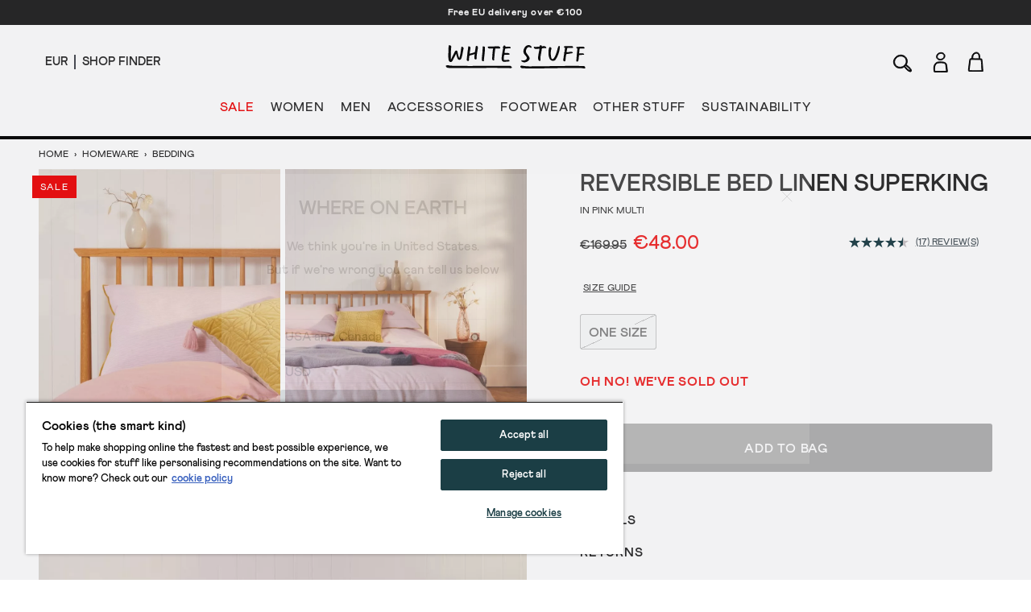

--- FILE ---
content_type: text/html; charset=utf-8
request_url: https://www.whitestuff.com/eu/p/197/reversible-bed-linen-superking/PINK_MLT
body_size: 53145
content:
<!doctype html>
<html data-n-head-ssr lang="en-eu" data-n-head="%7B%22lang%22:%7B%22ssr%22:%22en-eu%22%7D%7D">
  <head >
    <title>Reversible Bed Linen SuperKing in PINK MULTI | White Stuff EU</title><meta data-n-head="ssr" charset="utf-8"><meta data-n-head="ssr" name="viewport" content="width=device-width, initial-scale=1"><meta data-n-head="ssr" name="msapplication-TileColor" content="#1b3e45"><meta data-n-head="ssr" name="theme-color" content="#ffffff&quot;"><meta data-n-head="ssr" name="google-site-verification" content="nqZGP2NQ_xc_ZHgZhueavIX3oaWOyZq73zsqv_a0MFM"><meta data-n-head="ssr" name="generator" content="Vue Storefront 2"><meta data-n-head="ssr" data-hid="i18n-og" property="og:locale" content="en_eu"><meta data-n-head="ssr" data-hid="i18n-og-alt-en" property="og:locale:alternate" content="en"><meta data-n-head="ssr" data-hid="i18n-og-alt-en-us" property="og:locale:alternate" content="en_us"><meta data-n-head="ssr" data-hid="description" name="description" content="Shop the Reversible Bed Linen SuperKing in PINK MULTI. "><meta data-n-head="ssr" data-hid="og:title" property="og:title" content="Reversible Bed Linen SuperKing in PINK MULTI"><meta data-n-head="ssr" data-hid="og:description" property="og:description" content="Shop the Reversible Bed Linen SuperKing in PINK MULTI. "><meta data-n-head="ssr" data-hid="og:image" property="og:image" content="https://cdn.media.amplience.net/i/whitestuff/435237-PINK_MLT-L?fmt=auto&amp;qlt=default&amp;w=768"><meta data-n-head="vsf-meta-generator" data-hid="generator" name="generator" content="Vue Storefront 2"><link data-n-head="ssr" rel="icon" type="image/x-icon" href="/favicon.ico"><link data-n-head="ssr" rel="apple-touch-icon" sizes="180x180" type="image/png" href="/apple-touch-icon.png"><link data-n-head="ssr" rel="icon" type="image/png" sizes="32x32" href="/favicon-32x32.png"><link data-n-head="ssr" rel="icon" type="image/png" sizes="16x16" href="/favicon-16x16.png"><link data-n-head="ssr" rel="mask-icon" type="image/svg+xml" color="#1b3e45" href="/safari-pinned-tab.svg"><link data-n-head="ssr" rel="manifest" href="/site.webmanifest"><link data-n-head="ssr" rel="preconnect" href="https://fonts.gstatic.com" crossorigin="anonymous"><link data-n-head="ssr" rel="preload" href="/fonts/fonts.css" as="style"><link data-n-head="ssr" rel="stylesheet" href="/fonts/fonts.css"><link data-n-head="ssr" data-hid="default-hreflang" rel="alternate" hreflang="x-default" href="https://www.whitestuff.com/p/197/reversible-bed-linen-superking/PINK_MLT"><link data-n-head="ssr" data-hid="en-gb-hreflang" rel="alternate" hreflang="en-gb" href="https://www.whitestuff.com/p/197/reversible-bed-linen-superking/PINK_MLT"><link data-n-head="ssr" data-hid="en-us-hreflang" rel="alternate" hreflang="en-us" href="https://www.whitestuff.com/us/p/197/reversible-bed-linen-superking/PINK_MLT"><link data-n-head="ssr" data-hid="en-hreflang" rel="alternate" hreflang="en" href="https://www.whitestuff.com/p/197/reversible-bed-linen-superking/PINK_MLT"><link data-n-head="ssr" data-hid="en-ie-hreflang" rel="alternate" hreflang="en-ie" href="https://www.whitestuff.com/eu/p/197/reversible-bed-linen-superking/PINK_MLT"><link data-n-head="ssr" data-hid="en-de-hreflang" rel="alternate" hreflang="en-de" href="https://www.whitestuff.com/eu/p/197/reversible-bed-linen-superking/PINK_MLT"><link data-n-head="ssr" data-hid="en-fr-hreflang" rel="alternate" hreflang="en-fr" href="https://www.whitestuff.com/eu/p/197/reversible-bed-linen-superking/PINK_MLT"><link data-n-head="ssr" data-hid="i18n-can" rel="canonical" href="https://www.whitestuff.com/eu/p/197/reversible-bed-linen-superking/PINK_MLT"><script data-n-head="ssr" data-hid="one-trust-sdkstub" src="https://cdn-ukwest.onetrust.com/scripttemplates/otSDKStub.js" type="b790a59522132c0c8acdc8b7-text/javascript" charset="utf-8" data-domain-script="df3ad2a8-8fb5-46a8-b0e7-27a5fe474276"></script><script data-n-head="ssr" data-hid="one-trust-stub" type="b790a59522132c0c8acdc8b7-text/javascript">
        function OptanonWrapper() { }
        </script><script data-n-head="ssr" data-hid="gtm-script" type="b790a59522132c0c8acdc8b7-text/javascript" charset="utf-8">
          (function(w,d,s,l,i){w[l]=w[l]||[];w[l].push({'gtm.start': new Date().getTime(),event:'gtm.js'});var f=d.getElementsByTagName(s)[0],j=d.createElement(s),dl=l!='dataLayer'?'&l='+l:'';j.async=true;j.src='https://www.googletagmanager.com/gtm.js?id='+i+dl;f.parentNode.insertBefore(j,f);})(window,document,'script','dataLayer','GTM-ML7SF6M');
        </script><script data-n-head="ssr" data-hid="constructor-recommendation-script" src="https://cnstrc.com/js/cust/white-stuff_aW5bgR.js" type="b790a59522132c0c8acdc8b7-text/javascript"></script><script data-n-head="ssr" data-hid="exponea-script" type="b790a59522132c0c8acdc8b7-text/javascript" charset="utf-8">
         !function(e,n,t,i,o,r){function s(e){if("number"!=typeof e)return e;const n=new Date;return new Date(n.getTime()+1e3*e)}const c=4e3,a="xnpe_async_hide";function p(e){return e.reduce((function(e,n){return e[n]=function(){e._.push([n.toString(),arguments])},e}),{_:[]})}function m(e,n,t){const i=t.createElement(n);i.src=e;const o=t.getElementsByTagName(n)[0];return o.parentNode.insertBefore(i,o),i}function l(e){return"[object Date]"===Object.prototype.toString.call(e)}r.target=r.target||"https://analytics-api.whitestuff.com",r.file_path=r.file_path||r.target+"/js/exponea.min.js",o[n]=p(["anonymize","initialize","identify","getSegments","update","track","trackLink","trackEnhancedEcommerce","getHtml","showHtml","showBanner","showWebLayer","ping","getAbTest","loadDependency","getRecommendation","reloadWebLayers","_preInitialize","_initializeConfig"]),o[n].notifications=p(["isAvailable","isSubscribed","subscribe","unsubscribe"]),o[n].segments=p(["subscribe"]),o[n]["snippetVersion"]="v3.0.0",function(e,n,t){e[n]["_"+t]={},e[n]["_"+t].nowFn=Date.now,e[n]["_"+t].snippetStartTime=e[n]["_"+t].nowFn()}(o,n,"performance"),function(e,n,t,i,o,r){e[o]={sdk:e[i],sdkObjectName:i,skipExperiments:!!t.new_experiments,sign:t.token+"/"+(r.exec(n.cookie)||["","new"])[1],path:t.target}}(o,e,r,n,i,RegExp("__exponea_etc__"+"=([\w-]+)")),function(e,n,t){m(e.file_path,n,t)}(r,t,e),function(e,n,t,i,o,r,p){if(!e.new_experiments)return;!0===e.new_experiments&&(e.new_experiments={});const u=e.new_experiments.hide_class||a,_=e.new_experiments.timeout||c,f=encodeURIComponent(r.location.href.split("#")[0]);let d;e.cookies&&e.cookies.expires&&("number"==typeof e.cookies.expires||l(e.cookies.expires)?d=s(e.cookies.expires):e.cookies.expires.tracking&&("number"==typeof e.cookies.expires.tracking||l(e.cookies.expires.tracking))&&(d=s(e.cookies.expires.tracking))),d&&d<new Date&&(d=void 0);const g=e.target+"/webxp/"+n+"/"+r[t].sign+"/modifications.min.js?http-referer="+f+"&timeout="+_+"ms"+(d?"&cookie-expires="+Math.floor(d.getTime()/1e3):"");"sync"===e.new_experiments.mode&&r.localStorage.getItem("__exponea__sync_modifications__")?function(e,n,t,i,o){t[o][n]="<"+n+' src="'+e+'"></'+n+">",i.writeln(t[o][n]),i.writeln("<"+n+">!"+o+".init && document.writeln("+o+"."+n+'.replace("/'+n+'/", "/'+n+'-async/").replace("><", " async><"))</'+n+">")}(g,n,r,p,t):function(e,n,t,i,o,r,s,c){r.documentElement.classList.add(e);const a=m(t,i,r);function p(){o[c].init||m(t.replace("/"+i+"/","/"+i+"-async/"),i,r)}function l(){r.documentElement.classList.remove(e)}a.onload=p,a.onerror=p,o.setTimeout(l,n),o[s]._revealPage=l}(u,_,g,n,r,p,o,t)}(r,t,i,0,n,o,e),function(e,n,t){var i;e[n]._initializeConfig(t),(null===(i=t.experimental)||void 0===i?void 0:i.non_personalized_weblayers)&&e[n]._preInitialize(t),e[n].start=function(i){i&&Object.keys(i).forEach((e=>t[e]=i[e])),e[n].initialize(t)}}(o,n,r)}(document,"exponea","script","webxpClient",window,{ target: "https://analytics-api.whitestuff.com",     token: "7015b3d8-ae7f-11eb-92ce-e65cf20795a6", experimental: { non_personalized_weblayers: true }, track: { visits: true } }); exponea.start({ ping: { properties: { ip: '0.0.0.0' } } })
        </script><script data-n-head="ssr" data-hid="maxmind-geoip-js" src="//geoip-js.com/js/apis/geoip2/v2.1/geoip2.js" type="b790a59522132c0c8acdc8b7-text/javascript"></script><script data-n-head="ssr" data-hid="true-fit-script" type="b790a59522132c0c8acdc8b7-text/javascript" charset="utf-8">(function(r,e,o){var w=window,d=document,t,s,x;w.tfcapi=t=w.tfcapi||function(){t.q=t.q||[]; t.q.push(arguments);};t('init', {storeKey: r, environment: e, ...o});x=d.getElementsByTagName('script')[0];s=d.createElement('script');s.type='text/javascript';s.async=true;s.src='https://'+r+'-cdn'+(e==='dev'||e==='staging'?'.'+e:'')+ '.truefitcorp.com/fitrec/global/js/tf-integration.js?storeKey='+r;x.parentNode.insertBefore(s,x);})('wsf', 'prod', {autoCalculate: false});</script><script data-n-head="ssr" data-hid="monetateT" type="b790a59522132c0c8acdc8b7-text/javascript">var monetateT = new Date().getTime();</script><script data-n-head="ssr" src="//se.monetate.net/js/2/a-8159904f/p/eu.whitestuff.com/entry.js" data-hid="monetate-tag" type="b790a59522132c0c8acdc8b7-text/javascript"></script><script data-n-head="ssr" type="application/ld+json">{"@context":"https://schema.org/","@type":"Product","name":"Reversible Bed Linen SuperKing","image":"https://cdn.media.amplience.net/i/whitestuff/435237-PINK_MLT-L","description":"","mpn":"435237","brand":{"@type":"Brand","name":"White Stuff"},"offers":[{"@type":"Offer","url":"https://whitestuff.com/eu/p/197/reversible-bed-linen-superking/PINK_MLT","priceCurrency":"EUR","price":"48","sku":"435237110","name":"size ONE SIZE","itemCondition":"http://schema.org/NewCondition","availability":"http://schema.org/OutOfStock"},{"@type":"Offer","url":"https://whitestuff.com/eu/p/197/reversible-bed-linen-superking/WHITE_MLT","priceCurrency":"EUR","price":"48","sku":"435237112","name":"size ONE SIZE","itemCondition":"http://schema.org/NewCondition","availability":"http://schema.org/OutOfStock"},{"@type":"Offer","url":"https://whitestuff.com/eu/p/197/reversible-bed-linen-superking/PURPLE_PR","priceCurrency":"EUR","price":"48","sku":"435237119","name":"size ONE SIZE","itemCondition":"http://schema.org/NewCondition","availability":"http://schema.org/OutOfStock"},{"@type":"Offer","url":"https://whitestuff.com/eu/p/197/reversible-bed-linen-superking/BLUE_MLT","priceCurrency":"EUR","price":"48","sku":"435237107","name":"size ONE SIZE","itemCondition":"http://schema.org/NewCondition","availability":"http://schema.org/OutOfStock"}]}</script><script data-n-head="ssr" src="https://apps.bazaarvoice.com/deployments/whitestuff/seo/production/en_GB/bv.js" type="b790a59522132c0c8acdc8b7-text/javascript" async></script><link rel="modulepreload" href="/_nuxt/0f534a0.modern.js" as="script"><link rel="modulepreload" href="/_nuxt/8978553.modern.js" as="script"><link rel="preload" href="/_nuxt/css/6516625.css" as="style"><link rel="modulepreload" href="/_nuxt/53ce35f.modern.js" as="script"><link rel="preload" href="/_nuxt/css/83ff889.css" as="style"><link rel="modulepreload" href="/_nuxt/74403ad.modern.js" as="script"><link rel="preload" href="/_nuxt/css/b3f0d9f.css" as="style"><link rel="modulepreload" href="/_nuxt/3178ed4.modern.js" as="script"><link rel="modulepreload" href="/_nuxt/a41463e.modern.js" as="script"><link rel="preload" href="/_nuxt/css/2e2221b.css" as="style"><link rel="modulepreload" href="/_nuxt/365bce6.modern.js" as="script"><link rel="stylesheet" href="/_nuxt/css/6516625.css"><link rel="stylesheet" href="/_nuxt/css/83ff889.css"><link rel="stylesheet" href="/_nuxt/css/b3f0d9f.css"><link rel="stylesheet" href="/_nuxt/css/2e2221b.css">
  </head>
  <body >
    <div data-server-rendered="true" id="__nuxt"><!----><div id="__layout"><div><!----> <div data-testid="render-content-container-component"><div data-testid="render-content-container-component" class="render-content"><div data-testid="benefits-bar" class="relative z-[2] bg-wsBlack text-white text-center overflow-hidden render-content min-h-[2rem]" style="background-color:rgba(0, 0, 0, 0.88) !important;"><ul class="duration-500" style="transform:translateY(0%);"><li><a href="/eu/delivery" class="sf-link block text-xs font-black text-inherit tracking-wider no-underline px-6 py-2 antialiased">
        Free EU delivery over €100
      </a></li></ul></div></div></div> <div data-testid="render-content-container-component"><div data-testid="render-content-container-component" class="render-content"><!----></div></div> <div data-testid="app-header" id="app-header" class="sticky z-50 md:relative app-header" data-v-faa260da><header class="relative py-3 sm:py-4 px-6 md:px-14 border-b-2 md:border-b-4" data-v-faa260da><div class="flex w-full md:pb-4" data-v-faa260da><div data-testid="app-header-desktop-left" class="w-52 hidden md:flex md:items-center" data-v-faa260da><div class="mr-2 pr-2 header-text-xs-border border-line" data-v-faa260da><div class="flex items-center" data-v-faa260da><button data-testid="local-selector-overlay-trigger" aria-label="Locale selector" title="Locale selector" class="uppercase header-text-xs"><span>EUR</span></button></div></div> <div data-v-faa260da><a href="/eu/shop-finder" class="sf-link flex items-center no-underline" data-v-faa260da><span data-testid="desktop-header-store-finder" class="uppercase header-text-xs store-finder-link" data-v-faa260da>Shop Finder</span></a></div></div> <div class="w-56 sm:w-52 flex md:hidden" data-v-faa260da><div class="w-1/3 sm:w-1/2 flex items-center mr-4 sm:mr-0" data-v-faa260da><button aria-label="Menu" data-testid="app-header-mobile-menu-button" data-v-faa260da><svg xmlns="http://www.w3.org/2000/svg" width="23" height="20" fill="none" class="app-header-icon" data-v-faa260da data-v-faa260da><rect width="21" height="1" y="5" rx="1.667" data-v-faa260da data-v-faa260da></rect><rect width="21" height="1" y="11.334" rx="1.667" data-v-faa260da data-v-faa260da></rect><rect width="21" height="1" y="17.334" rx="1.667" data-v-faa260da data-v-faa260da></rect></svg></button></div> <div class="w-2/3 sm:w-1/2 flex items-center" data-v-faa260da><button aria-label="Search" data-testid="app-header-mobile-search-button" data-v-faa260da><svg width="26" height="29" viewBox="0 0 26 18" fill="none" xmlns="http://www.w3.org/2000/svg" class="w-5 app-header-icon" data-v-faa260da data-v-faa260da><path d="M17.3285 12.7938C18.2378 13.5789 19.1259 14.3275 19.9958 15.0974C20.6869 15.7097 21.4568 16.2704 22.0145 16.9918C22.6237 17.786 23.1845 18.6892 23.4845 19.6319C23.8846 20.8897 23.0147 21.7475 21.7114 21.4929C21.1052 21.3747 20.5081 21.0989 19.9685 20.7867C18.3015 19.8258 16.9284 18.5286 15.7948 16.9736C15.4553 16.5099 15.0977 16.0552 14.7218 15.5642C12.9729 16.5766 11.227 17.2343 9.25989 17.1676C6.13792 17.0585 3.68884 15.7673 2.23091 12.9787C0.766924 10.1902 1.09731 7.41375 2.80681 4.81918C4.85882 1.70328 8.78402 0.181696 12.391 1.03948C16.983 2.13065 19.5169 6.7742 17.9499 11.2389C17.7741 11.739 17.5589 12.224 17.3285 12.7938ZM9.33567 15.8885C11.6059 15.7976 13.5246 15.0611 15.0219 13.4485C16.9163 11.4087 17.674 9.02323 16.6708 6.33167C15.7312 3.81591 13.764 2.43679 11.1482 2.19127C8.1081 1.90636 5.60143 3.06118 3.88586 5.62241C2.45824 7.75626 2.2006 10.075 3.42817 12.3907C4.68605 14.767 6.81687 15.7582 9.3387 15.8825L9.33567 15.8885ZM22.1357 20.326C22.0327 18.6407 21.0052 17.7617 20.014 16.8827C18.8683 15.8703 17.6922 14.8913 16.4889 13.8638C16.1525 14.276 15.9494 14.5246 15.7372 14.7822C17.3861 17.1798 19.1774 19.2742 22.1357 20.3229V20.326Z" stroke-miterlimit="10" data-v-faa260da data-v-faa260da></path></svg></button></div></div> <div class="flex-auto" data-v-faa260da><div class="flex items-center justify-center" data-v-faa260da><div class="inline-block md:pt-2 md:pb-5" data-v-faa260da><a href="/eu" aria-label="header logo link" data-testid="app-header-logo-link" class="sf-link no-underline nuxt-link-active" data-v-faa260da><svg xmlns="http://www.w3.org/2000/svg" xmlns:xlink="http://www.w3.org/1999/xlink" width="130pt" height="22pt" viewBox="0 0 130 22" version="1.1" class="main-logo" data-v-faa260da><g id="surface1" data-v-faa260da><path d="M 39.5625 2.757812 C 40.082031 3.34375 41.21875 3.195312 41.921875 3.210938 C 42.671875 3.222656 43.421875 3.09375 44.171875 3.167969 C 43.886719 4.195312 43.640625 6.808594 43.5 8.632812 C 43.425781 9.546875 43.367188 10.574219 43.324219 11.507812 C 43.296875 12.148438 43.042969 12.75 43.265625 13.375 C 43.476562 13.957031 45.046875 15.289062 45.148438 13.996094 C 45.175781 13.65625 45.125 13.183594 45.136719 12.84375 C 45.164062 12.105469 45.335938 11.238281 45.386719 10.5 C 45.492188 9.027344 45.640625 7.425781 45.808594 5.957031 C 45.964844 4.449219 46.199219 3.199219 46.199219 3.199219 C 46.199219 3.199219 46.863281 3.152344 47.128906 3.1875 C 48.035156 3.292969 49.148438 3.117188 50.066406 3.15625 C 50.257812 3.167969 50.460938 3.171875 50.621094 3.066406 C 50.828125 2.929688 50.808594 2.558594 50.75 2.34375 C 50.335938 0.933594 48.894531 1.207031 47.691406 1.199219 C 46.078125 1.078125 44.515625 1.355469 42.984375 1.375 C 42.152344 1.386719 41.332031 1.253906 40.503906 1.234375 C 40.199219 1.226562 39.800781 1.328125 39.511719 1.449219 C 39.035156 1.65625 39.144531 1.734375 39.289062 2.230469 C 39.347656 2.417969 39.429688 2.605469 39.5625 2.757812 Z M 43.863281 5.5 C 43.863281 5.5 43.90625 5.5 43.90625 5.453125 C 43.914062 5.492188 43.902344 5.503906 43.863281 5.5 Z M 43.863281 5.5 " style="stroke:none;fill-rule:nonzero;fill-opacity:1;" data-v-faa260da></path><path d="M 19.960938 14.710938 C 20.152344 14.78125 20.605469 14.964844 20.804688 15.007812 C 20.925781 15.035156 21.183594 15.054688 21.300781 15.015625 C 21.707031 14.871094 21.664062 13.527344 21.695312 13.167969 C 21.761719 12.410156 21.8125 11.652344 21.929688 10.90625 C 21.972656 10.585938 21.960938 10.519531 22.117188 10.011719 C 22.246094 9.710938 25.066406 9.214844 25.875 8.839844 C 26.21875 8.765625 26.949219 8.273438 26.925781 8.746094 C 26.890625 9.382812 26.820312 9.789062 26.777344 10.425781 C 26.730469 11.085938 26.71875 11.746094 26.714844 12.417969 C 26.714844 12.578125 26.71875 12.746094 26.792969 12.890625 C 26.839844 12.980469 26.914062 13.050781 26.988281 13.113281 C 27.289062 13.363281 28.023438 13.582031 28.433594 13.40625 C 28.78125 13.257812 28.773438 12.3125 28.761719 11.851562 C 28.742188 10.96875 29.144531 7.523438 29.34375 6.632812 L 29.457031 5.914062 C 29.644531 4.503906 30.679688 1.082031 29.328125 0.941406 C 29.1875 0.925781 28.929688 0.882812 28.796875 0.839844 C 28.402344 0.714844 28.050781 0.796875 27.96875 1.390625 C 27.734375 3.09375 27.441406 4.855469 27.183594 6.46875 C 27.15625 6.636719 27.03125 6.773438 26.867188 6.820312 C 26.152344 7.011719 25.261719 7.328125 24.636719 7.480469 C 23.917969 7.703125 23.042969 7.839844 22.671875 7.960938 C 22.097656 8.148438 22.273438 8.078125 22.488281 6.511719 C 22.605469 5.625 22.800781 4.75 22.929688 3.867188 C 23.039062 3.101562 23.402344 1.90625 22.53125 1.5 C 22.199219 1.339844 21.367188 1.015625 21.074219 1.332031 C 20.8125 1.613281 20.855469 2.277344 20.859375 2.625 C 20.863281 3.339844 20.492188 5.167969 20.320312 6.546875 C 20.191406 8.085938 19.46875 14.203125 19.625 14.378906 C 19.714844 14.480469 19.839844 14.664062 19.960938 14.710938 Z M 19.960938 14.710938 " style="stroke:none;fill-rule:nonzero;fill-opacity:1;" data-v-faa260da></path><path d="M 61.621094 20.886719 C 60.929688 19.785156 60.425781 19.382812 59.042969 19.589844 L 54.097656 19.589844 C 52.261719 19.519531 50.363281 19.589844 48.527344 19.546875 C 43.769531 19.4375 39.425781 19.429688 37.675781 19.503906 C 34.960938 19.617188 30.03125 19.558594 27.890625 19.59375 C 19.535156 19.734375 17.359375 19.519531 9.929688 19.558594 C 6.601562 19.574219 4.597656 19.320312 3.824219 19.269531 C 2.925781 19.214844 2.714844 18.933594 1.8125 19.011719 C 1.8125 19.011719 0.96875 19.027344 0.75 19.144531 C 0.46875 19.296875 0 19.402344 0 19.679688 C 0 19.820312 0.546875 20.597656 0.75 20.851562 C 1.523438 21.835938 4.175781 21.464844 6.6875 21.597656 C 10.261719 21.785156 17.648438 21.617188 19.925781 21.617188 C 24.757812 21.621094 23.316406 21.605469 28.144531 21.613281 C 31.257812 21.613281 34.246094 21.496094 37.359375 21.535156 C 40.128906 21.464844 43.023438 21.464844 45.792969 21.480469 C 48.679688 21.492188 51.429688 21.648438 54.316406 21.628906 C 55.742188 21.617188 55.746094 21.59375 57.171875 21.550781 C 58.035156 21.523438 58.90625 21.707031 59.765625 21.742188 C 60.128906 21.753906 62.148438 21.730469 61.621094 20.886719 Z M 61.621094 20.886719 " style="stroke:none;fill-rule:nonzero;fill-opacity:1;" data-v-faa260da></path><path d="M 52.910156 15.203125 C 54.105469 16.132812 54.480469 15.757812 57.054688 15.570312 C 58.054688 15.496094 60 15.539062 59.394531 14.609375 C 59.132812 14.207031 58.632812 13.761719 58.1875 13.859375 C 57.050781 14.109375 55.613281 14.058594 54.367188 14.089844 C 53.632812 13.800781 54.300781 10.222656 54.445312 9.507812 C 54.546875 9.007812 55.785156 9.070312 56.453125 9.113281 C 57.039062 9.148438 57.632812 9.164062 58.214844 9.097656 C 58.527344 9.0625 59.34375 8.996094 59.488281 8.679688 C 59.554688 8.535156 59.472656 8.371094 59.390625 8.234375 C 59.304688 8.085938 59.214844 7.933594 59.085938 7.816406 C 58.605469 7.382812 57.457031 7.4375 56.851562 7.40625 C 56.191406 7.367188 55.597656 7.308594 54.945312 7.445312 C 54.429688 7.8125 55.367188 3.53125 55.488281 3.402344 C 55.789062 3.21875 55.734375 3.203125 56.542969 3.175781 C 57.675781 3.175781 58.902344 3.058594 60.027344 2.953125 C 60.144531 2.941406 60.269531 2.929688 60.375 2.871094 C 60.480469 2.816406 60.5625 2.703125 60.550781 2.585938 C 60.519531 2.25 60.28125 1.769531 59.964844 1.667969 C 59.40625 1.488281 58.246094 1.535156 57.671875 1.566406 C 57.015625 1.601562 56.417969 1.675781 55.75 1.558594 C 55.703125 1.550781 55.648438 1.539062 55.621094 1.5 C 55.597656 1.464844 55.601562 1.417969 55.605469 1.375 C 55.671875 0.675781 55.257812 0.519531 54.632812 0.367188 C 54.5 0.335938 54.359375 0.3125 54.230469 0.355469 C 54.003906 0.425781 53.875 0.84375 53.84375 1.058594 C 53.746094 1.726562 53.484375 1.460938 53.113281 1.796875 C 52.746094 2.128906 53.324219 2.300781 53.472656 2.566406 C 53.519531 2.648438 53.507812 2.75 53.496094 2.84375 C 53.382812 3.632812 53.222656 4.3125 53.097656 5.109375 C 52.949219 6.03125 52.785156 6.953125 52.632812 7.875 C 52.34375 9.65625 52.003906 11.511719 52.140625 13.324219 C 52.195312 14.039062 52.324219 14.75 52.910156 15.203125 Z M 52.910156 15.203125 " style="stroke:none;fill-rule:nonzero;fill-opacity:1;" data-v-faa260da></path><path d="M 34.25 15.015625 C 34.511719 15.113281 34.917969 15.195312 35.191406 15.21875 C 35.257812 15.226562 35.328125 15.230469 35.386719 15.199219 C 35.449219 15.164062 35.480469 15.09375 35.503906 15.023438 C 35.660156 14.558594 35.605469 13.949219 35.644531 13.457031 C 35.65625 13.269531 35.742188 12.457031 35.742188 12.457031 C 35.742188 12.457031 35.945312 10.519531 35.972656 10.34375 L 35.976562 10.320312 C 35.996094 10.140625 36.019531 9.960938 36.039062 9.785156 C 36.0625 9.609375 36.085938 9.425781 36.109375 9.234375 C 36.144531 8.890625 36.179688 8.542969 36.210938 8.199219 C 36.238281 7.875 36.273438 7.535156 36.308594 7.1875 C 36.332031 6.988281 36.347656 6.78125 36.355469 6.566406 C 36.359375 6.402344 36.378906 6.242188 36.40625 6.085938 L 36.414062 6.042969 C 36.5 5.214844 36.546875 4.382812 36.550781 3.554688 C 36.550781 3.375 36.570312 3.109375 36.574219 2.828125 C 36.585938 2.402344 36.5625 1.941406 36.394531 1.710938 C 36.335938 1.632812 36.257812 1.570312 36.171875 1.519531 C 35.808594 1.28125 34.664062 0.953125 34.40625 1.523438 C 34.339844 1.671875 34.355469 1.847656 34.371094 2.011719 C 34.402344 2.273438 34.367188 2.53125 34.375 2.792969 C 34.382812 3.03125 34.382812 3.273438 34.378906 3.515625 C 34.359375 3.832031 34.339844 4.144531 34.324219 4.464844 C 34.308594 4.785156 34.289062 5.101562 34.269531 5.414062 L 34.171875 7.003906 L 34.082031 8.113281 C 34.058594 8.292969 34.039062 8.464844 34.015625 8.636719 C 33.992188 8.816406 33.972656 9 33.949219 9.1875 L 33.949219 9.199219 C 33.910156 9.589844 33.875 9.992188 33.84375 10.390625 C 33.8125 10.78125 33.777344 11.183594 33.742188 11.59375 C 33.710938 12.023438 33.6875 12.460938 33.671875 12.894531 C 33.65625 13.445312 33.460938 14.238281 33.863281 14.679688 C 34 14.835938 34.070312 14.949219 34.25 15.015625 Z M 34.25 15.015625 " style="stroke:none;fill-rule:nonzero;fill-opacity:1;" data-v-faa260da></path><path d="M 3.203125 15.21875 C 3.535156 15.679688 4.214844 15.917969 4.667969 15.917969 C 4.847656 15.917969 5.03125 15.878906 5.21875 15.800781 C 5.917969 15.515625 6.222656 14.941406 6.488281 14.433594 L 6.5 14.410156 C 6.847656 13.75 9.214844 9.121094 9.636719 8.082031 C 9.816406 8.898438 9.976562 9.390625 10.101562 9.765625 C 10.171875 9.976562 10.222656 10.144531 10.261719 10.304688 C 10.378906 10.84375 10.726562 11.878906 10.925781 12.40625 C 11.121094 12.933594 11.457031 13.359375 11.914062 13.667969 C 12.355469 13.96875 12.859375 14.09375 13.359375 13.785156 C 13.589844 13.644531 14.007812 13.441406 14.195312 13.160156 C 14.421875 12.8125 14.609375 12.429688 14.75 12.023438 C 15.367188 10.253906 15.699219 8.414062 15.980469 6.558594 C 16.074219 5.960938 16.164062 5.523438 16.269531 5.019531 C 16.359375 4.605469 16.457031 4.136719 16.566406 3.519531 L 16.570312 3.503906 C 16.722656 2.773438 16.667969 2.371094 16.039062 1.894531 C 15.753906 1.679688 14.988281 1.453125 14.671875 1.628906 C 14.292969 1.84375 14.539062 2.359375 14.472656 2.703125 C 14.332031 3.460938 14.246094 4.132812 14.15625 4.84375 C 14.105469 5.230469 14.054688 5.628906 13.992188 6.046875 C 13.8125 7.265625 13.695312 8.332031 13.390625 9.464844 C 13.15625 10.332031 12.976562 11.285156 12.707031 11.976562 C 12.683594 12.035156 12.644531 12.09375 12.59375 12.152344 C 12.53125 12.011719 12.46875 11.875 12.414062 11.738281 C 12.34375 11.554688 12.28125 11.410156 12.230469 11.277344 C 12.054688 10.855469 11.957031 10.367188 11.710938 9.511719 C 11.402344 8.453125 11.171875 7.335938 10.949219 6.253906 L 10.933594 6.183594 C 10.925781 6.140625 10.921875 6.097656 10.917969 6.054688 C 10.773438 4.773438 9.140625 4.988281 8.617188 5.910156 C 8.445312 6.210938 6.449219 10.394531 6.089844 11.121094 C 6.023438 11.257812 5.953125 11.394531 5.890625 11.527344 C 5.574219 12.171875 5.292969 13.003906 4.921875 13.597656 C 4.894531 13.425781 4.875 13.257812 4.871094 13.09375 C 4.824219 11.78125 4.777344 10.128906 4.792969 8.757812 C 4.808594 7.328125 4.832031 5.902344 4.917969 4.476562 C 4.960938 3.753906 5.023438 3.035156 5.097656 2.316406 C 5.160156 1.746094 5.316406 1.136719 4.847656 0.6875 C 4.753906 0.597656 4.640625 0.53125 4.53125 0.46875 C 4.292969 0.328125 3.472656 -0.03125 3.179688 0.0820312 C 2.847656 0.207031 2.871094 0.640625 2.820312 0.960938 C 2.800781 1.082031 2.78125 1.199219 2.761719 1.316406 C 2.6875 1.777344 2.609375 2.246094 2.59375 2.738281 C 2.535156 4.734375 2.496094 6.222656 2.4375 8.351562 C 2.390625 10.261719 2.375 11.988281 2.679688 13.816406 C 2.75 14.242188 2.851562 14.738281 3.203125 15.21875 Z M 3.203125 15.21875 " style="stroke:none;fill-rule:nonzero;fill-opacity:1;" data-v-faa260da></path><path d="M 91.402344 2.90625 C 92.5 2.84375 93.285156 3.207031 93.738281 2.617188 C 93.636719 1.855469 93.039062 1.167969 92.019531 1.03125 C 91.492188 0.960938 90.953125 1.019531 90.425781 1.054688 C 90.210938 1.066406 89.832031 1.15625 89.625 1.082031 C 89.40625 1 89.492188 0.835938 89.460938 0.644531 C 89.445312 0.535156 89.363281 0.449219 89.269531 0.394531 C 89.171875 0.34375 89.066406 0.320312 88.960938 0.296875 C 88.648438 0.230469 88.355469 0.0703125 88.0625 0.214844 C 86.976562 0.757812 88.179688 1.414062 86.679688 1.464844 C 85.84375 1.5 84.84375 1.710938 83.867188 1.703125 C 83.421875 1.699219 82.957031 1.539062 82.515625 1.574219 C 81.621094 1.652344 82.175781 2.84375 82.597656 3.191406 C 83.15625 3.652344 83.992188 3.644531 84.675781 3.675781 C 85.40625 3.738281 86.625 3.191406 87.300781 3.578125 C 86.980469 6.761719 85.660156 10.328125 86.109375 13.425781 C 86.105469 14.199219 87.941406 15.921875 88.207031 14.386719 C 88.09375 13.039062 88.265625 11.75 88.347656 10.398438 C 88.816406 8.152344 89.519531 3.691406 89.539062 3.433594 C 89.441406 2.96875 90.921875 2.933594 91.402344 2.90625 Z M 91.402344 2.90625 " style="stroke:none;fill-rule:nonzero;fill-opacity:1;" data-v-faa260da></path><path d="M 129.523438 20.148438 C 129.230469 19.875 128.816406 19.761719 128.433594 19.703125 C 127.589844 19.574219 126.746094 19.707031 125.898438 19.699219 C 123.929688 19.671875 121.960938 19.503906 119.988281 19.515625 C 117.453125 19.527344 113.667969 19.621094 110.503906 19.636719 C 105.191406 19.660156 99.875 19.730469 94.5625 19.867188 C 94.324219 19.875 80.019531 20.007812 79.78125 20.011719 C 75.863281 20.089844 77.078125 19.855469 75.125 19.863281 C 74.234375 19.867188 73.027344 19.722656 72.15625 19.558594 C 71.761719 19.480469 71.492188 19.46875 71.101562 19.402344 C 70.824219 19.351562 70.410156 19.28125 70.132812 19.375 C 69.847656 19.472656 69.632812 19.886719 69.460938 20.121094 C 69.433594 20.15625 69.402344 20.199219 69.394531 20.246094 C 69.34375 20.453125 69.6875 20.859375 69.800781 21.019531 C 70.246094 21.636719 70.96875 21.929688 71.726562 21.8125 C 73.042969 21.800781 74.296875 21.957031 75.605469 21.976562 C 77.542969 22 79.222656 22.003906 81.160156 21.996094 C 83.09375 21.984375 87.84375 21.964844 89.789062 21.9375 C 99.429688 21.8125 102.121094 21.722656 114.316406 21.59375 C 114.480469 21.589844 119.753906 21.675781 119.917969 21.660156 C 121.117188 21.554688 125.902344 21.703125 127.058594 21.726562 C 127.503906 21.738281 127.851562 21.839844 128.265625 21.925781 C 128.703125 22.015625 129.160156 21.941406 129.609375 21.914062 C 129.710938 21.910156 129.820312 21.898438 129.898438 21.835938 C 130.042969 21.714844 130.007812 21.492188 129.957031 21.3125 C 129.855469 20.929688 129.824219 20.433594 129.523438 20.148438 Z M 129.523438 20.148438 " style="stroke:none;fill-rule:nonzero;fill-opacity:1;" data-v-faa260da></path><path d="M 74.644531 13.695312 C 73.992188 14.234375 73.332031 14.472656 72.371094 14.519531 C 72.066406 14.53125 71.53125 14.398438 71.246094 14.332031 L 71.222656 14.324219 C 71.164062 14.308594 70.921875 14.257812 70.835938 14.261719 C 70.703125 14.265625 70.574219 14.363281 70.523438 14.507812 C 70.480469 14.613281 70.476562 14.734375 70.511719 14.882812 C 70.609375 15.355469 71.144531 15.648438 71.574219 15.886719 C 71.636719 15.917969 71.695312 15.953125 71.75 15.984375 C 72.085938 16.179688 72.707031 16.261719 73.292969 16.261719 C 73.480469 16.261719 73.664062 16.253906 73.832031 16.238281 C 75.179688 16.105469 76.589844 15.316406 77.511719 14.179688 C 78.476562 12.984375 78.308594 11.609375 76.996094 9.980469 C 76.863281 9.8125 76.722656 9.601562 76.5625 9.355469 C 76.285156 8.929688 75.941406 8.398438 75.425781 7.8125 C 74.472656 6.726562 74.601562 5.023438 75.148438 3.816406 C 75.519531 3 76.320312 2.035156 77.199219 1.839844 C 77.6875 1.734375 78.15625 1.871094 78.59375 2.246094 C 78.960938 2.566406 79.523438 2.582031 79.890625 2.503906 C 79.984375 2.480469 80.046875 2.417969 80.070312 2.324219 C 80.167969 1.960938 79.722656 1.171875 79.289062 0.78125 C 78.914062 0.4375 78.332031 0.152344 77.804688 0.046875 C 76.875 -0.132812 75.5625 0.226562 74.753906 0.882812 C 73.40625 1.980469 72.519531 3.78125 72.40625 5.558594 L 72.402344 5.625 C 72.394531 5.734375 72.394531 5.84375 72.394531 5.953125 C 72.394531 6.101562 72.398438 6.25 72.410156 6.398438 C 72.519531 7.753906 73.355469 8.75 74.167969 9.714844 C 74.621094 10.25 75.046875 10.761719 75.34375 11.316406 C 75.820312 12.242188 75.265625 13.175781 74.644531 13.695312 Z M 74.644531 13.695312 " style="stroke:none;fill-rule:nonzero;fill-opacity:1;" data-v-faa260da></path><path d="M 121.792969 11.417969 C 121.796875 11.460938 121.796875 11.460938 121.84375 11.460938 Z M 121.792969 11.417969 " style="stroke:none;fill-rule:nonzero;fill-opacity:1;" data-v-faa260da></path><path d="M 121.667969 14.125 C 121.640625 14.308594 121.570312 14.484375 121.546875 14.664062 C 121.523438 14.824219 121.570312 14.996094 121.5625 15.167969 C 121.660156 15.390625 122.140625 15.417969 122.363281 15.535156 C 122.417969 15.550781 122.476562 15.566406 122.535156 15.566406 C 123.628906 15.632812 123.824219 13.210938 123.890625 12.519531 C 123.960938 11.753906 123.992188 11.238281 124.039062 10.46875 C 124.054688 10.199219 124.046875 10.113281 124.125 9.855469 C 124.257812 9.40625 124.675781 9.367188 125.09375 9.339844 C 125.515625 9.308594 126.0625 9.269531 126.480469 9.21875 C 127.011719 9.15625 127.558594 9.222656 128.09375 9.179688 C 128.304688 9.164062 128.605469 9.15625 128.785156 9.027344 C 129.019531 8.859375 128.9375 8.488281 128.75 8.296875 C 128.679688 8.230469 128.601562 8.179688 128.519531 8.128906 C 128.222656 7.945312 128.019531 7.800781 127.667969 7.777344 C 127.339844 7.753906 127.011719 7.777344 126.679688 7.785156 C 126.496094 7.789062 124.285156 7.769531 124.269531 7.894531 C 124.222656 7.109375 124.574219 5.238281 124.625 4.042969 C 124.742188 2.90625 125.617188 3.253906 126.375 3.203125 C 126.804688 3.175781 127.367188 3.203125 127.800781 3.183594 C 128.167969 3.171875 128.898438 3.199219 129.234375 3.085938 C 129.472656 3.007812 129.386719 2.460938 129.269531 2.253906 C 129.050781 1.867188 128.320312 1.542969 127.898438 1.527344 C 127.207031 1.5 126.511719 1.445312 125.816406 1.476562 C 125.09375 1.511719 124.347656 1.53125 123.632812 1.648438 C 123.230469 1.714844 122.015625 1.464844 121.753906 1.914062 C 121.535156 2.285156 121.453125 2.40625 121.742188 2.765625 C 122.199219 3.324219 122.714844 2.679688 122.585938 4.097656 C 122.507812 4.945312 122.34375 6.640625 122.238281 7.484375 C 122.089844 8.710938 122.011719 9.945312 121.917969 11.179688 C 121.871094 11.789062 121.824219 12.394531 121.765625 13 C 121.726562 13.371094 121.71875 13.753906 121.667969 14.125 Z M 121.667969 14.125 " style="stroke:none;fill-rule:nonzero;fill-opacity:1;" data-v-faa260da></path><path d="M 111.769531 12.726562 C 111.707031 12.613281 111.71875 12.734375 111.726562 12.777344 C 111.722656 12.730469 111.769531 12.726562 111.769531 12.726562 Z M 111.769531 12.726562 " style="stroke:none;fill-rule:nonzero;fill-opacity:1;" data-v-faa260da></path><path d="M 111.339844 15.125 C 111.621094 14.394531 111.601562 12.777344 111.8125 11.417969 C 112.027344 10.054688 112.132812 8.453125 112.792969 8.382812 C 114.144531 8.238281 114.605469 8.234375 116.21875 7.914062 C 117.011719 7.757812 119.644531 7.527344 117.761719 6.476562 C 116.382812 5.9375 114.84375 6.726562 112.8125 6.671875 C 112.425781 6.621094 113.003906 3.980469 113.0625 3.707031 C 113.113281 3.484375 113.140625 3.214844 113.238281 3.003906 C 113.429688 2.585938 113.746094 2.664062 114.1875 2.660156 C 115.085938 2.644531 116.503906 2.714844 117.402344 2.597656 C 117.671875 2.5625 118.402344 2.644531 118.589844 2.429688 C 118.855469 2.132812 118.316406 1.207031 118.015625 1.089844 C 117.277344 0.804688 116.226562 0.84375 114.328125 0.902344 C 112.664062 0.949219 112.574219 0.917969 111.015625 1.027344 C 110.316406 1.074219 109.464844 1.730469 110.523438 2.28125 C 110.714844 2.449219 111.136719 2.25 111.125 2.675781 C 110.992188 4.15625 110.734375 5.234375 110.636719 6.613281 C 110.152344 7.242188 109.902344 7.050781 110.410156 7.925781 C 109.929688 9.644531 109.847656 11.957031 109.472656 13.699219 C 109.089844 14.804688 110.351562 15.738281 111.339844 15.125 Z M 111.339844 15.125 " style="stroke:none;fill-rule:nonzero;fill-opacity:1;" data-v-faa260da></path><path d="M 111.671875 13.945312 C 111.671875 13.984375 111.683594 13.996094 111.722656 13.988281 C 111.675781 13.992188 111.675781 13.992188 111.671875 13.945312 Z M 111.671875 13.945312 " style="stroke:none;fill-rule:nonzero;fill-opacity:1;" data-v-faa260da></path><path d="M 106.308594 2.472656 C 106.433594 1.660156 106.320312 1.273438 105.898438 0.828125 C 105.1875 -0.144531 104.117188 3.3125 104.027344 4.070312 C 103.253906 6.96875 102.40625 10.0625 100.695312 12.480469 C 97.367188 16.035156 97.675781 5.550781 98.183594 4.4375 C 98.800781 2.734375 98.601562 2.640625 97.269531 1.832031 C 95.753906 1.707031 95.78125 5.707031 95.730469 6.847656 C 95.628906 9.054688 96.03125 11.296875 96.859375 13.066406 C 98.015625 14.832031 100.492188 15.605469 102.109375 13.988281 C 104.496094 10.925781 105.996094 6.109375 106.308594 2.472656 " style="stroke:none;fill-rule:nonzero;fill-opacity:1;" data-v-faa260da></path></g></svg></a></div></div></div> <div class="w-52 flex items-center justify-end" data-v-faa260da><div class="mr-6 hidden md:flex items-center" data-v-faa260da><button aria-label="Search" data-testid="app-header-desktop-search-button" data-v-faa260da><svg width="26" height="29" viewBox="0 0 26 18" fill="none" xmlns="http://www.w3.org/2000/svg" class="app-header-icon" data-v-faa260da data-v-faa260da><path d="M17.3285 12.7938C18.2378 13.5789 19.1259 14.3275 19.9958 15.0974C20.6869 15.7097 21.4568 16.2704 22.0145 16.9918C22.6237 17.786 23.1845 18.6892 23.4845 19.6319C23.8846 20.8897 23.0147 21.7475 21.7114 21.4929C21.1052 21.3747 20.5081 21.0989 19.9685 20.7867C18.3015 19.8258 16.9284 18.5286 15.7948 16.9736C15.4553 16.5099 15.0977 16.0552 14.7218 15.5642C12.9729 16.5766 11.227 17.2343 9.25989 17.1676C6.13792 17.0585 3.68884 15.7673 2.23091 12.9787C0.766924 10.1902 1.09731 7.41375 2.80681 4.81918C4.85882 1.70328 8.78402 0.181696 12.391 1.03948C16.983 2.13065 19.5169 6.7742 17.9499 11.2389C17.7741 11.739 17.5589 12.224 17.3285 12.7938ZM9.33567 15.8885C11.6059 15.7976 13.5246 15.0611 15.0219 13.4485C16.9163 11.4087 17.674 9.02323 16.6708 6.33167C15.7312 3.81591 13.764 2.43679 11.1482 2.19127C8.1081 1.90636 5.60143 3.06118 3.88586 5.62241C2.45824 7.75626 2.2006 10.075 3.42817 12.3907C4.68605 14.767 6.81687 15.7582 9.3387 15.8825L9.33567 15.8885ZM22.1357 20.326C22.0327 18.6407 21.0052 17.7617 20.014 16.8827C18.8683 15.8703 17.6922 14.8913 16.4889 13.8638C16.1525 14.276 15.9494 14.5246 15.7372 14.7822C17.3861 17.1798 19.1774 19.2742 22.1357 20.3229V20.326Z" stroke-miterlimit="10" data-v-faa260da data-v-faa260da></path></svg></button></div> <div class="w-3/5 sm:w-1/2 flex items-center justify-end md:w-auto md:mr-6" data-v-faa260da><div class="client-only-placeholder" data-v-faa260da data-v-faa260da><button data-testid="app-header-my-account" aria-label="Login" data-v-faa260da><svg width="19" height="26" viewBox="0 0 19 26" fill="none" xmlns="http://www.w3.org/2000/svg" class="app-header-icon app-header-icon--placeholder" data-v-faa260da data-v-faa260da><g clip-path="url(#clip0_2249_1934)" data-v-faa260da data-v-faa260da><path d="M10.9541 12.8998C12.8363 12.9816 13.3152 13.0634 14.2882 13.3393C15.9947 13.8212 17.0858 14.9002 17.3526 16.5552C17.6345 18.3011 17.8103 20.0621 18.0255 21.8201C18.1194 22.59 18.18 23.3629 18.2952 24.1298C18.4468 25.127 18.5226 25.6392 17.4162 25.6362C15.5188 25.6362 11.7512 25.6362 9.48703 25.6362C6.7106 25.518 5.089 25.7817 2.31257 25.6362C1.65786 25.6028 1.56693 24.8875 1.54875 24.2601C1.53965 23.9539 1.45782 23.6569 1.43357 23.3538C1.17896 19.9742 1.13046 17.8858 2.68842 15.4428C3.60682 14.0031 4.83439 13.2726 6.59239 13.0058C8.13216 12.7725 9.30214 12.83 10.948 12.9028L10.9541 12.8998ZM17.0434 24.4995C16.9979 23.7903 16.8615 23.1204 16.8009 22.5718C16.6069 20.7259 16.422 18.88 16.1826 17.0402C15.9947 15.5943 15.0763 14.7093 13.5607 14.3365C11.1784 13.7515 8.79596 13.897 6.41962 14.2546C5.36482 14.5153 4.44036 15.0245 3.81596 15.858C1.98522 18.295 2.12768 21.6776 2.69448 24.4995C7.51686 24.6966 12.3089 24.3056 17.0434 24.4995Z" stroke-miterlimit="10" data-v-faa260da data-v-faa260da></path><path d="M9.22367 10.5933C8.93875 10.56 8.54169 10.5509 8.16281 10.466C4.58921 9.66886 3.44348 5.95584 5.85922 3.19153C7.37171 1.45475 10.3361 0.860665 12.3365 1.63964C15.0251 2.68535 15.9859 5.63758 14.3552 8.01694C13.1549 9.76585 11.4242 10.5448 9.22367 10.5903V10.5933ZM9.39947 9.53246C10.9635 9.46881 12.3093 8.92019 13.2913 7.67141C14.8281 5.71336 14.0339 3.24609 11.6485 2.54592C10.1663 2.10945 8.79629 2.39134 7.51113 3.24912C6.09261 4.19481 5.37425 5.65274 5.7016 7.01973C6.03805 8.42613 7.41717 9.42941 9.16305 9.53246C9.24186 9.53852 9.32066 9.53246 9.39644 9.53246H9.39947Z" stroke-miterlimit="10" data-v-faa260da data-v-faa260da></path></g><defs data-v-faa260da data-v-faa260da><clipPath id="clip0_2249_1934" data-v-faa260da data-v-faa260da><rect width="19" height="26" fill="white" data-v-faa260da data-v-faa260da></rect></clipPath></defs></svg></button></div></div> <div class="w-2/5 sm:w-1/2 flex items-center justify-begin sm:justify-end md:w-auto pl-4 sm:pl-0" data-v-faa260da><button data-testid="app-header-bag-button" aria-label="Toggle cart sidebar" class="relative" data-v-faa260da><svg width="23" height="26" viewBox="0 0 23 24" fill="none" xmlns="http://www.w3.org/2000/svg" class="app-header-icon bag-icon" data-v-faa260da data-v-faa260da><path d="M5.49129 8.33309C5.78603 6.96551 5.57249 5.69519 5.96949 4.49561C6.40559 3.18108 7.30184 2.11708 8.49885 1.33897C11.1214 -0.36461 14.132 0.643392 15.1395 3.5554C15.5305 4.69014 15.326 4.60171 15.5065 6.53814C15.5065 7.64046 15.5245 7.82909 15.4252 8.33898C15.8493 8.36551 16.1922 8.41267 16.535 8.40677C17.6358 8.38909 17.9606 8.59835 18.108 9.68004C18.3426 11.4072 18.5561 13.1432 18.6915 14.8792C18.914 17.7028 19.0644 20.5293 19.2509 23.3559C19.296 24.0396 19.5005 24.4228 18.7546 24.4464C17.4824 24.4876 15.9937 24.4346 14.7185 24.4464C12.0117 24.47 9.59059 24.4582 6.88379 24.4464C5.774 24.4405 3.95142 24.5908 2.84765 24.4464C1.45816 24.2636 1.22958 23.2674 1.33184 21.8674C1.395 21.0156 1.48823 20.1668 1.59951 19.3179C2.00553 16.1967 2.42659 13.0784 2.84163 9.96004C2.8687 9.76846 2.88675 9.57393 2.93186 9.3853C3.13336 8.53941 3.4642 8.28593 4.35143 8.29477C4.7785 8.30067 5.20858 8.3213 5.49129 8.33309ZM4.02059 9.31751C3.91533 9.82741 3.78901 10.2725 3.73187 10.7234C3.42209 13.1845 3.12735 15.6485 2.8296 18.1125C2.69125 19.2678 2.52283 20.4203 2.42659 21.5786C2.32132 22.8253 2.48073 23.0257 3.72585 23.1554C4.79354 23.2674 5.86723 23.3441 6.93792 23.3441C10.3575 23.3441 13.7741 23.3028 17.1937 23.2733C17.4584 23.2733 17.72 23.2262 18.108 23.1879C17.4373 18.6076 18.0388 14.0068 16.8929 9.48551C12.5741 9.42951 8.33644 9.37646 4.02059 9.32046V9.31751ZM6.90484 8.38614C9.18758 8.36846 11.5786 8.38614 13.7921 8.3773C14.1681 8.3773 14.4598 8.05604 14.4207 7.68761C14.4027 7.52256 14.3846 7.28677 14.3846 6.90361C14.3846 5.43582 14.4628 4.40424 13.7591 3.15161C12.9741 1.75455 11.4763 1.18276 9.9936 1.8135C9.28683 2.11413 8.59509 2.59161 8.0838 3.15455C6.78755 4.58108 6.60108 6.28172 6.90484 8.38909V8.38614Z" stroke-linecap="round" stroke-linejoin="round" data-v-faa260da data-v-faa260da></path></svg> <!----></button></div></div></div> <div data-v-faa260da><div class="header-navigation" data-v-faa260da><div data-testid="render-content-container-component"><div class="render-content"><div data-testid="render-content-container-component"><div data-testid="desktop-nav" class="
    hidden
    md:block
    relative
    text-center
    pb-2   
   render-content"><ul><li class="inline-block tracking-wide"><div class="group inline-block test-link-group-level1"><a href="/eu/sale" data-testid="app-header-url_/sale" class="sf-link uppercase py-2 px-2.5 no-underline desktop-app-header no-underline " style="color:#EE0607 !important;border-color:#EE0607 !important;">
          SALE<div class="sf-underline-image"><svg viewBox="0 0 60 7" fill="000000" xmlns="http://www.w3.org/2000/svg" preserveAspectRatio="none" style="fill:#EE0607 !important;"><path d="M0 2.19596C0.443786 0.298306 1.00199 0.385354 1.54285 0.385354C6.7296 0.307011 11.9163 0.132914 17.1031 0.193848C26.2111 0.289601 35.3226 0.202553 44.4306 0.35924C53.6981 0.515926 62.9656 0.646498 72.2331 0.768366C79.8364 0.864119 87.5714 0.542041 95.1747 0.655203C103.967 0.785775 112.631 -0.14564 121.42 0.0197518C121.895 0.0284566 122.381 -0.0150674 122.842 0.193848C123.23 0.376649 123.594 0.898938 124 1.29936C123.705 3.01421 123.237 3.15348 122.759 3.20571C121.771 3.30147 120.779 3.44074 119.791 3.42333C113.613 3.31017 107.448 4.06749 101.27 3.94562C91.4095 3.74541 81.5318 4.13713 71.6714 3.94562C63.2742 3.78023 54.8804 3.56261 46.4831 3.46686C37.493 3.3624 28.5028 3.82376 19.5127 3.64966C13.4939 3.5365 7.47502 3.10126 1.45617 2.77047C0.967314 2.74436 0.485391 2.39617 0 2.20466L0 2.19596Z"></path></svg></div></a> <div class="
            hidden
            bg-white
            absolute
            z-10
            top-[32px]
            left-0
            right-0
            -mx-6
            md:-mx-14
            text-left
            test-mega-menu-panel
          "><div><div class="absolute border-b md:border-b-4 border-black top-[16.5px] w-full"></div> <div class="
                max-w-[1380px]
                px-12
                pt-14
                pb-9
                border-b
                border-gray-200
                mx-auto
                grid
                grid-cols-4
                gap-8
              "><div><div class="space-y-6"><dl><!----> <dd><ul><li><a href="/eu/browse/collection/womens-sale" data-testid="app-header-url_/browse/collection/womens-sale" class="sf-link text-sm font-medium hover:opacity-50 test-level2-link tracking-wider uppercase leading-[26px] !font-bold leading-10 !font-bold !text-2xl !tracking-normal no-underline" style="color:#EE0607;">
                  SALE
                  <!----></a></li></ul></dd><dd><ul><li><a href="/eu/browse/collection/womens-sale" data-testid="app-header-url_/browse/collection/womens-sale" class="sf-link text-sm font-medium hover:opacity-50 test-level2-link tracking-wider uppercase leading-[26px] !font-bold leading-10 !font-bold !text-2xl !tracking-normal no-underline" style="color:rgba(0, 0, 0, 0.88);">
                  WOMEN
                  <!----></a></li></ul></dd><dd><ul><li><a href="/eu/browse/collection/mens-sale" data-testid="app-header-url_/browse/collection/mens-sale" class="sf-link text-sm font-medium hover:opacity-50 test-level2-link tracking-wider uppercase leading-[26px] !font-bold leading-10 !font-bold !text-2xl !tracking-normal no-underline" style="color:rgba(0, 0, 0, 0.88);">
                  MEN
                  <!----></a></li></ul></dd><dd><ul><li><a href="/eu/browse/collection/womens-petite-sale" data-testid="app-header-url_/browse/collection/womens-petite-sale" class="sf-link text-sm font-medium hover:opacity-50 test-level2-link tracking-wider uppercase leading-[26px] !font-bold leading-10 !font-bold !text-2xl !tracking-normal no-underline" style="color:rgba(0, 0, 0, 0.88);">
                  PETITE
                  <!----></a></li></ul></dd><dd><ul><li><a href="/eu/browse/collection/womens-accessories-sale" data-testid="app-header-url_/browse/collection/womens-accessories-sale" class="sf-link text-sm font-medium hover:opacity-50 test-level2-link tracking-wider uppercase leading-[26px] leading-10 !font-bold !text-2xl !tracking-normal no-underline">
                  ACCESSORIES
                  <!----></a></li></ul></dd><dd><ul><li><a href="/eu/browse/collection/womens-footwear-sale" data-testid="app-header-url_/browse/collection/womens-footwear-sale" class="sf-link text-sm font-medium hover:opacity-50 test-level2-link tracking-wider uppercase leading-[26px] leading-10 !font-bold !text-2xl !tracking-normal no-underline">
                  FOOTWEAR
                  <!----></a></li></ul></dd><dd><ul><li><a href="/eu/browse/collection/gifts-sale" data-testid="app-header-url_/browse/collection/gifts-sale" class="sf-link text-sm font-medium hover:opacity-50 test-level2-link tracking-wider uppercase leading-[26px] !font-bold leading-10 !font-bold !text-2xl !tracking-normal no-underline">
                  GIFTS
                  <!----></a></li></ul></dd><dd><ul><li><a href="/eu/browse/collection/kids-sale" data-testid="app-header-url_/browse/collection/kids-sale" class="sf-link text-sm font-medium hover:opacity-50 test-level2-link tracking-wider uppercase leading-[26px] leading-10 !font-bold !text-2xl !tracking-normal no-underline">
                  KIDS
                  <!----></a></li></ul></dd></dl></div></div><div><div class="space-y-6"><dl><dt data-testid="link-group-title" class="text-xs font-medium leading-6 uppercase text-ws text-wsDarkTeal-light">
            WOMEN'S SALE
          </dt> <dd><ul><li><a href="/eu/browse/collection/womens-sale" data-testid="app-header-url_/browse/collection/womens-sale" class="sf-link text-sm font-medium hover:opacity-50 test-level2-link tracking-wider uppercase leading-[26px] !font-bold" style="color:#EE0607;">
                  ALL WOMEN'S SALE
                  <!----></a></li></ul></dd><dd><ul><li><a href="/eu/browse/collection/womens-coats-and-jackets-sale" data-testid="app-header-url_/browse/collection/womens-coats-and-jackets-sale" class="sf-link text-sm font-medium hover:opacity-50 test-level2-link tracking-wider uppercase leading-[26px] no-underline" style="color:rgba(0, 0, 0, 0.88);">
                  COATS &amp; JACKETS
                  <!----></a></li></ul></dd><dd><ul><li><a href="/eu/browse/collection/dresses-sale" data-testid="app-header-url_/browse/collection/dresses-sale" class="sf-link text-sm font-medium hover:opacity-50 test-level2-link tracking-wider uppercase leading-[26px] no-underline" style="color:rgba(0, 0, 0, 0.88);">
                  DRESSES
                  <!----></a></li></ul></dd><dd><ul><li><a href="/eu/browse/collection/womens-sale?filters%5Bf_product_type%5D=Jumpsuits" data-testid="app-header-url_/browse/collection/womens-sale?filters%5Bf_product_type%5D=Jumpsuits" class="sf-link text-sm font-medium hover:opacity-50 test-level2-link tracking-wider uppercase leading-[26px] no-underline">
                  DUNGAREES &amp; JUMPSUITS
                  <!----></a></li></ul></dd><dd><ul><li><a href="/eu/browse/collection/womens-jeans-sale" data-testid="app-header-url_/browse/collection/womens-jeans-sale" class="sf-link text-sm font-medium hover:opacity-50 test-level2-link tracking-wider uppercase leading-[26px] no-underline" style="color:rgba(0, 0, 0, 0.88);">
                  JEANS
                  <!----></a></li></ul></dd><dd><ul><li><a href="/eu/browse/collection/womens-knitwear-sale" data-testid="app-header-url_/browse/collection/womens-knitwear-sale" class="sf-link text-sm font-medium hover:opacity-50 test-level2-link tracking-wider uppercase leading-[26px] no-underline">
                  KNITWEAR
                  <!----></a></li></ul></dd><dd><ul><li><a href="/eu/browse/collection/womens-nightwear-sale" data-testid="app-header-url_/browse/collection/womens-nightwear-sale" class="sf-link text-sm font-medium hover:opacity-50 test-level2-link tracking-wider uppercase leading-[26px] no-underline">
                  NIGHTWEAR
                  <!----></a></li></ul></dd><dd><ul><li><a href="/eu/browse/collection/womens-shirts-blouses-tunics-sale" data-testid="app-header-url_/browse/collection/womens-shirts-blouses-tunics-sale" class="sf-link text-sm font-medium hover:opacity-50 test-level2-link tracking-wider uppercase leading-[26px] no-underline" style="color:rgba(0, 0, 0, 0.88);">
                  SHIRTS &amp; BLOUSES
                  <!----></a></li></ul></dd><dd><ul><li><a href="/eu/browse/collection/womens-shorts-sale" data-testid="app-header-url_/browse/collection/womens-shorts-sale" class="sf-link text-sm font-medium hover:opacity-50 test-level2-link tracking-wider uppercase leading-[26px] no-underline">
                  SHORTS
                  <!----></a></li></ul></dd><dd><ul><li><a href="/eu/browse/collection/skirts-sale" data-testid="app-header-url_/browse/collection/skirts-sale" class="sf-link text-sm font-medium hover:opacity-50 test-level2-link tracking-wider uppercase leading-[26px] no-underline" style="color:rgba(0, 0, 0, 0.88);">
                  SKIRTS
                  <!----></a></li></ul></dd><dd><ul><li><a href="/eu/browse/collection/womens-swimwear-sale" data-testid="app-header-url_/browse/collection/womens-swimwear-sale" class="sf-link text-sm font-medium hover:opacity-50 test-level2-link tracking-wider uppercase leading-[26px] no-underline">
                  SWIMWEAR
                  <!----></a></li></ul></dd><dd><ul><li><a href="/eu/browse/collection/womens-tops-and-tees-sale" data-testid="app-header-url_/browse/collection/womens-tops-and-tees-sale" class="sf-link text-sm font-medium hover:opacity-50 test-level2-link tracking-wider uppercase leading-[26px] no-underline" style="color:rgba(0, 0, 0, 0.88);">
                  TOPS
                  <!----></a></li></ul></dd><dd><ul><li><a href="/eu/browse/collection/womens-trousers-sale" data-testid="app-header-url_/browse/collection/womens-trousers-sale" class="sf-link text-sm font-medium hover:opacity-50 test-level2-link tracking-wider uppercase leading-[26px] no-underline" style="color:rgba(0, 0, 0, 0.88);">
                  TROUSERS
                  <!----></a></li></ul></dd><dd><ul><li><a href="/eu/browse/collection/womens-tunics-sale" data-testid="app-header-url_/browse/collection/womens-tunics-sale" class="sf-link text-sm font-medium hover:opacity-50 test-level2-link tracking-wider uppercase leading-[26px] no-underline">
                  TUNICS
                  <!----></a></li></ul></dd><dd><ul><li><a href="/eu/browse/collection/womens-accessories-sale" data-testid="app-header-url_/browse/collection/womens-accessories-sale" class="sf-link text-sm font-medium hover:opacity-50 test-level2-link tracking-wider uppercase leading-[26px] no-underline">
                  ACCESSORIES
                  <!----></a></li></ul></dd><dd><ul><li><a href="/eu/browse/collection/womens-footwear-sale" data-testid="app-header-url_/browse/collection/womens-footwear-sale" class="sf-link text-sm font-medium hover:opacity-50 test-level2-link tracking-wider uppercase leading-[26px] no-underline">
                  FOOTWEAR
                  <!----></a></li></ul></dd></dl></div></div><div><div class="space-y-6"><dl><dt data-testid="link-group-title" class="text-xs font-medium leading-6 uppercase text-ws text-wsDarkTeal-light">
            MEN'S SALE
          </dt> <dd><ul><li><a href="/eu/browse/collection/mens-sale" data-testid="app-header-url_/browse/collection/mens-sale" class="sf-link text-sm font-medium hover:opacity-50 test-level2-link tracking-wider uppercase leading-[26px]" style="color:#EE0607;">
                  ALL MEN'S SALE
                  <!----></a></li></ul></dd><dd><ul><li><a href="/eu/browse/collection/mens-coats-and-jackets-sale" data-testid="app-header-url_/browse/collection/mens-coats-and-jackets-sale" class="sf-link text-sm font-medium hover:opacity-50 test-level2-link tracking-wider uppercase leading-[26px] no-underline">
                  COATS &amp; JACKETS
                  <!----></a></li></ul></dd><dd><ul><li><a href="/eu/browse/collection/mens-jeans-sale" data-testid="app-header-url_/browse/collection/mens-jeans-sale" class="sf-link text-sm font-medium hover:opacity-50 test-level2-link tracking-wider uppercase leading-[26px] no-underline">
                  JEANS
                  <!----></a></li></ul></dd><dd><ul><li><a href="/eu/browse/collection/mens-knitwear-sale" data-testid="app-header-url_/browse/collection/mens-knitwear-sale" class="sf-link text-sm font-medium hover:opacity-50 test-level2-link tracking-wider uppercase leading-[26px] no-underline">
                  KNITWEAR
                  <!----></a></li></ul></dd><dd><ul><li><a href="/eu/browse/collection/mens-sale?filters%5Bf_product_type%5D=Polos" data-testid="app-header-url_/browse/collection/mens-sale?filters%5Bf_product_type%5D=Polos" class="sf-link text-sm font-medium hover:opacity-50 test-level2-link tracking-wider uppercase leading-[26px] no-underline">
                  POLO SHIRTS
                  <!----></a></li></ul></dd><dd><ul><li><a href="/eu/browse/collection/mens-nightwear-sale" data-testid="app-header-url_/browse/collection/mens-nightwear-sale" class="sf-link text-sm font-medium hover:opacity-50 test-level2-link tracking-wider uppercase leading-[26px] no-underline">
                  PYJAMAS
                  <!----></a></li></ul></dd><dd><ul><li><a href="/eu/browse/collection/mens-shirts-sale" data-testid="app-header-url_/browse/collection/mens-shirts-sale" class="sf-link text-sm font-medium hover:opacity-50 test-level2-link tracking-wider uppercase leading-[26px] no-underline">
                  SHIRTS
                  <!----></a></li></ul></dd><dd><ul><li><a href="/eu/browse/collection/mens-shorts-sale" data-testid="app-header-url_/browse/collection/mens-shorts-sale" class="sf-link text-sm font-medium hover:opacity-50 test-level2-link tracking-wider uppercase leading-[26px] no-underline">
                  SHORTS
                  <!----></a></li></ul></dd><dd><ul><li><a href="/eu/browse/collection/mens-sale-swimwear" data-testid="app-header-url_/browse/collection/mens-sale-swimwear" class="sf-link text-sm font-medium hover:opacity-50 test-level2-link tracking-wider uppercase leading-[26px] no-underline">
                  SWIMSHORTS
                  <!----></a></li></ul></dd><dd><ul><li><a href="/eu/browse/collection/mens-tops-sale" data-testid="app-header-url_/browse/collection/mens-tops-sale" class="sf-link text-sm font-medium hover:opacity-50 test-level2-link tracking-wider uppercase leading-[26px] no-underline">
                  T-SHIRTS
                  <!----></a></li></ul></dd><dd><ul><li><a href="/eu/browse/collection/mens-trousers-sale" data-testid="app-header-url_/browse/collection/mens-trousers-sale" class="sf-link text-sm font-medium hover:opacity-50 test-level2-link tracking-wider uppercase leading-[26px] no-underline">
                  TROUSERS
                  <!----></a></li></ul></dd><dd><ul><li><a href="/eu/browse/collection/mens-accessories-sale" data-testid="app-header-url_/browse/collection/mens-accessories-sale" class="sf-link text-sm font-medium hover:opacity-50 test-level2-link tracking-wider uppercase leading-[26px] no-underline">
                  ACCESSORIES
                  <!----></a></li></ul></dd><dd><ul><li><a href="/eu/browse/collection/mens-footwear-sale" data-testid="app-header-url_/browse/collection/mens-footwear-sale" class="sf-link text-sm font-medium hover:opacity-50 test-level2-link tracking-wider uppercase leading-[26px] no-underline">
                  FOOTWEAR
                  <!----></a></li></ul></dd></dl></div></div><div><div class="space-y-6"><dl><dt data-testid="link-group-title" class="text-xs font-medium leading-6 uppercase text-ws text-wsDarkTeal-light">
            WOMEN'S SALE BY SIZE
          </dt> <dd><ul><li><a href="/eu/browse/collection/womens-sale?filters%5Bf_size%5D=8" data-testid="app-header-url_/browse/collection/womens-sale?filters%5Bf_size%5D=8" class="sf-link text-sm font-medium hover:opacity-50 test-level2-link tracking-wider uppercase leading-[26px] no-underline">
                  SIZE 8
                  <!----></a></li></ul></dd><dd><ul><li><a href="/eu/browse/collection/womens-sale?filters%5Bf_size%5D=10" data-testid="app-header-url_/browse/collection/womens-sale?filters%5Bf_size%5D=10" class="sf-link text-sm font-medium hover:opacity-50 test-level2-link tracking-wider uppercase leading-[26px] no-underline">
                  SIZE 10
                  <!----></a></li></ul></dd><dd><ul><li><a href="/eu/browse/collection/womens-sale?filters%5Bf_size%5D=12" data-testid="app-header-url_/browse/collection/womens-sale?filters%5Bf_size%5D=12" class="sf-link text-sm font-medium hover:opacity-50 test-level2-link tracking-wider uppercase leading-[26px] no-underline">
                  SIZE 12
                  <!----></a></li></ul></dd><dd><ul><li><a href="/eu/browse/collection/womens-sale?filters%5Bf_size%5D=14" data-testid="app-header-url_/browse/collection/womens-sale?filters%5Bf_size%5D=14" class="sf-link text-sm font-medium hover:opacity-50 test-level2-link tracking-wider uppercase leading-[26px] no-underline">
                  SIZE 14
                  <!----></a></li></ul></dd><dd><ul><li><a href="/eu/browse/collection/womens-sale?filters%5Bf_size%5D=16" data-testid="app-header-url_/browse/collection/womens-sale?filters%5Bf_size%5D=16" class="sf-link text-sm font-medium hover:opacity-50 test-level2-link tracking-wider uppercase leading-[26px] no-underline">
                  SIZE 16
                  <!----></a></li></ul></dd><dd><ul><li><a href="/eu/browse/collection/womens-sale?filters%5Bf_size%5D=18" data-testid="app-header-url_/browse/collection/womens-sale?filters%5Bf_size%5D=18" class="sf-link text-sm font-medium hover:opacity-50 test-level2-link tracking-wider uppercase leading-[26px] no-underline">
                  SIZE 18
                  <!----></a></li></ul></dd><dd><ul><li><a href="/eu/browse/collection/womens-sale?filters%5Bf_size%5D=20" data-testid="app-header-url_/browse/collection/womens-sale?filters%5Bf_size%5D=20" class="sf-link text-sm font-medium hover:opacity-50 test-level2-link tracking-wider uppercase leading-[26px] no-underline">
                  SIZE 20
                  <!----></a></li></ul></dd><dd><ul><li><a href="/eu/browse/collection/womens-sale?filters%5Bf_size%5D=22" data-testid="app-header-url_/browse/collection/womens-sale?filters%5Bf_size%5D=22" class="sf-link text-sm font-medium hover:opacity-50 test-level2-link tracking-wider uppercase leading-[26px] no-underline">
                  SIZE 22
                  <!----></a></li></ul></dd><dd><ul><li><a href="/eu/browse/collection/womens-sale?filters%5Bf_size%5D=24" data-testid="app-header-url_/browse/collection/womens-sale?filters%5Bf_size%5D=24" class="sf-link text-sm font-medium hover:opacity-50 test-level2-link tracking-wider uppercase leading-[26px] no-underline">
                  SIZE 24
                  <!----></a></li></ul></dd></dl><dl><dt data-testid="link-group-title" class="text-xs font-medium leading-6 uppercase text-ws text-wsDarkTeal-light">
            MEN'S SALE BY SIZE
          </dt> <dd><ul><li><a href="/eu/browse/mens?filters%5Bf_size%5D=S" data-testid="app-header-url_/browse/mens?filters%5Bf_size%5D=S" class="sf-link text-sm font-medium hover:opacity-50 test-level2-link tracking-wider uppercase leading-[26px] no-underline">
                  SIZE S
                  <!----></a></li></ul></dd><dd><ul><li><a href="/eu/browse/mens?filters%5Bf_size%5D=M" data-testid="app-header-url_/browse/mens?filters%5Bf_size%5D=M" class="sf-link text-sm font-medium hover:opacity-50 test-level2-link tracking-wider uppercase leading-[26px] no-underline">
                  SIZE M
                  <!----></a></li></ul></dd><dd><ul><li><a href="/eu/browse/mens?filters%5Bf_size%5D=L" data-testid="app-header-url_/browse/mens?filters%5Bf_size%5D=L" class="sf-link text-sm font-medium hover:opacity-50 test-level2-link tracking-wider uppercase leading-[26px] no-underline">
                  SIZE L
                  <!----></a></li></ul></dd><dd><ul><li><a href="/eu/browse/mens?filters%5Bf_size%5D=XL" data-testid="app-header-url_/browse/mens?filters%5Bf_size%5D=XL" class="sf-link text-sm font-medium hover:opacity-50 test-level2-link tracking-wider uppercase leading-[26px] no-underline">
                  SIZE XL
                  <!----></a></li></ul></dd><dd><ul><li><a href="/eu/browse/mens?filters%5Bf_size%5D=XXL" data-testid="app-header-url_/browse/mens?filters%5Bf_size%5D=XXL" class="sf-link text-sm font-medium hover:opacity-50 test-level2-link tracking-wider uppercase leading-[26px] no-underline">
                  SIZE XXL
                  <!----></a></li></ul></dd></dl></div></div></div></div></div></div></li><li class="inline-block tracking-wide"><div class="group inline-block test-link-group-level1"><a href="/eu/browse/womens" data-testid="app-header-url_/browse/womens" class="sf-link uppercase py-2 px-2.5 no-underline desktop-app-header no-underline">
          WOMEN<div class="sf-underline-image"><svg viewBox="0 0 60 7" fill="000000" xmlns="http://www.w3.org/2000/svg" preserveAspectRatio="none"><path d="M0 2.19596C0.443786 0.298306 1.00199 0.385354 1.54285 0.385354C6.7296 0.307011 11.9163 0.132914 17.1031 0.193848C26.2111 0.289601 35.3226 0.202553 44.4306 0.35924C53.6981 0.515926 62.9656 0.646498 72.2331 0.768366C79.8364 0.864119 87.5714 0.542041 95.1747 0.655203C103.967 0.785775 112.631 -0.14564 121.42 0.0197518C121.895 0.0284566 122.381 -0.0150674 122.842 0.193848C123.23 0.376649 123.594 0.898938 124 1.29936C123.705 3.01421 123.237 3.15348 122.759 3.20571C121.771 3.30147 120.779 3.44074 119.791 3.42333C113.613 3.31017 107.448 4.06749 101.27 3.94562C91.4095 3.74541 81.5318 4.13713 71.6714 3.94562C63.2742 3.78023 54.8804 3.56261 46.4831 3.46686C37.493 3.3624 28.5028 3.82376 19.5127 3.64966C13.4939 3.5365 7.47502 3.10126 1.45617 2.77047C0.967314 2.74436 0.485391 2.39617 0 2.20466L0 2.19596Z"></path></svg></div></a> <div class="
            hidden
            bg-white
            absolute
            z-10
            top-[32px]
            left-0
            right-0
            -mx-6
            md:-mx-14
            text-left
            test-mega-menu-panel
          "><div><div class="absolute border-b md:border-b-4 border-black top-[16.5px] w-full"></div> <div class="
                max-w-[1380px]
                px-12
                pt-14
                pb-9
                border-b
                border-gray-200
                mx-auto
                grid
                grid-cols-4
                gap-8
              "><div><div class="space-y-6"><dl><!----> <dd><ul><li><a href="/eu/browse/collection/womens-sale" data-testid="app-header-url_/browse/collection/womens-sale" class="sf-link text-sm font-medium hover:opacity-50 test-level2-link tracking-wider uppercase leading-[26px] leading-10 !font-bold !text-2xl !tracking-normal no-underline" style="color:#EE0607;">
                  SALE
                  <!----></a></li></ul></dd><dd><ul><li><a href="/eu/browse/collection/womens-new-in" data-testid="app-header-url_/browse/collection/womens-new-in" class="sf-link text-sm font-medium hover:opacity-50 test-level2-link tracking-wider uppercase leading-[26px] !font-bold leading-10 !font-bold !text-2xl !tracking-normal no-underline" style="color:rgba(0, 0, 0, 0.88);">
                  NEW IN
                  <!----></a></li></ul></dd><dd><ul><li><a href="/eu/browse/collection/womens-favourites" data-testid="app-header-url_/browse/collection/womens-favourites" class="sf-link text-sm font-medium hover:opacity-50 test-level2-link tracking-wider uppercase leading-[26px] !font-bold leading-10 !font-bold !text-2xl !tracking-normal no-underline">
                  BESTSELLERS
                  <!----></a></li></ul></dd><dd><ul><li><a href="/eu/browse/collection/gifts" data-testid="app-header-url_/browse/collection/gifts" class="sf-link text-sm font-medium hover:opacity-50 test-level2-link tracking-wider uppercase leading-[26px] !font-bold leading-10 !font-bold !text-2xl !tracking-normal no-underline">
                  GIFTS
                  <!----></a></li></ul></dd><dd><ul><li><a href="/eu/browse/collection/womens-petite-clothing" data-testid="app-header-url_/browse/collection/womens-petite-clothing" class="sf-link text-sm font-medium hover:opacity-50 test-level2-link tracking-wider uppercase leading-[26px] !font-bold leading-10 !font-bold !text-2xl !tracking-normal no-underline" style="color:rgba(0, 0, 0, 0.88);">
                  PETITE
                  <!----></a></li></ul></dd><dd><ul><li><a href="/eu/browse/collection/womens-holiday-shop" data-testid="app-header-url_/browse/collection/womens-holiday-shop" class="sf-link text-sm font-medium hover:opacity-50 test-level2-link tracking-wider uppercase leading-[26px] leading-10 !font-bold !text-2xl !tracking-normal no-underline">
                  WINTER SUN
                  <!----></a></li></ul></dd></dl></div></div><div><div class="space-y-6"><dl><dt data-testid="link-group-title" class="text-xs font-medium leading-6 uppercase text-ws text-wsDarkTeal-light">
            WOMEN'S CLOTHING
          </dt> <dd><ul><li><a href="/eu/browse/collection/womens-sale" data-testid="app-header-url_/browse/collection/womens-sale" class="sf-link text-sm font-medium hover:opacity-50 test-level2-link tracking-wider uppercase leading-[26px] no-underline" style="color:#EE0607;">
                  SALE
                  <!----></a></li></ul></dd><dd><ul><li><a href="/eu/browse/womens" data-testid="app-header-url_/browse/womens" class="sf-link text-sm font-medium hover:opacity-50 test-level2-link tracking-wider uppercase leading-[26px]">
                  ALL CLOTHING
                  <!----></a></li></ul></dd><dd><ul><li><a href="/eu/browse/womens/coats-and-jackets" data-testid="app-header-url_/browse/womens/coats-and-jackets" class="sf-link text-sm font-medium hover:opacity-50 test-level2-link tracking-wider uppercase leading-[26px] no-underline">
                  COATS &amp; JACKETS
                  <!----></a></li></ul></dd><dd><ul><li><a href="/eu/browse/womens/dresses" data-testid="app-header-url_/browse/womens/dresses" class="sf-link text-sm font-medium hover:opacity-50 test-level2-link tracking-wider uppercase leading-[26px] no-underline">
                  DRESSES
                  <!----></a></li></ul></dd><dd><ul><li><a href="/eu/browse/womens/jumpsuits-and-dungarees" data-testid="app-header-url_/browse/womens/jumpsuits-and-dungarees" class="sf-link text-sm font-medium hover:opacity-50 test-level2-link tracking-wider uppercase leading-[26px] no-underline">
                  DUNGAREES &amp; JUMPSUITS
                  <!----></a></li></ul></dd><dd><ul><li><a href="/eu/browse/collection/womens-gilets" data-testid="app-header-url_/browse/collection/womens-gilets" class="sf-link text-sm font-medium hover:opacity-50 test-level2-link tracking-wider uppercase leading-[26px] no-underline">
                  GILETS
                  <!----></a></li></ul></dd><dd><ul><li><a href="/eu/browse/womens/jeans-and-jeggings" data-testid="app-header-url_/browse/womens/jeans-and-jeggings" class="sf-link text-sm font-medium hover:opacity-50 test-level2-link tracking-wider uppercase leading-[26px] no-underline">
                  JEANS
                  <!----></a></li></ul></dd><dd><ul><li><a href="/eu/browse/womens/knitwear" data-testid="app-header-url_/browse/womens/knitwear" class="sf-link text-sm font-medium hover:opacity-50 test-level2-link tracking-wider uppercase leading-[26px] no-underline" style="color:rgba(0, 0, 0, 0.88);">
                  KNITWEAR
                  <!----></a></li></ul></dd><dd><ul><li><a href="/eu/browse/womens/nightwear" data-testid="app-header-url_/browse/womens/nightwear" class="sf-link text-sm font-medium hover:opacity-50 test-level2-link tracking-wider uppercase leading-[26px] no-underline">
                  NIGHTWEAR
                  <!----></a></li></ul></dd><dd><ul><li><a href="/eu/browse/collection/womens-ponchos" data-testid="app-header-url_/browse/collection/womens-ponchos" class="sf-link text-sm font-medium hover:opacity-50 test-level2-link tracking-wider uppercase leading-[26px] no-underline">
                  PONCHOS
                  <!----></a></li></ul></dd><dd><ul><li><a href="/eu/browse/womens/shirts-and-blouses" data-testid="app-header-url_/browse/womens/shirts-and-blouses" class="sf-link text-sm font-medium hover:opacity-50 test-level2-link tracking-wider uppercase leading-[26px] no-underline">
                  SHIRTS &amp; BLOUSES
                  <!----></a></li></ul></dd><dd><ul><li><a href="/eu/browse/womens/skirts" data-testid="app-header-url_/browse/womens/skirts" class="sf-link text-sm font-medium hover:opacity-50 test-level2-link tracking-wider uppercase leading-[26px] no-underline">
                  SKIRTS
                  <!----></a></li></ul></dd><dd><ul><li><a href="/eu/browse/womens/swimwear" data-testid="app-header-url_/browse/womens/swimwear" class="sf-link text-sm font-medium hover:opacity-50 test-level2-link tracking-wider uppercase leading-[26px] no-underline">
                  SWIMWEAR
                  <!----></a></li></ul></dd><dd><ul><li><a href="/eu/browse/womens/tops-and-tees" data-testid="app-header-url_/browse/womens/tops-and-tees" class="sf-link text-sm font-medium hover:opacity-50 test-level2-link tracking-wider uppercase leading-[26px] no-underline">
                  TOPS &amp; TEES
                  <!----></a></li></ul></dd><dd><ul><li><a href="/eu/browse/womens/trousers-and-leggings" data-testid="app-header-url_/browse/womens/trousers-and-leggings" class="sf-link text-sm font-medium hover:opacity-50 test-level2-link tracking-wider uppercase leading-[26px] no-underline">
                  TROUSERS
                  <!----></a></li></ul></dd><dd><ul><li><a href="/eu/browse/womens/tunics" data-testid="app-header-url_/browse/womens/tunics" class="sf-link text-sm font-medium hover:opacity-50 test-level2-link tracking-wider uppercase leading-[26px] no-underline">
                  TUNICS
                  <!----></a></li></ul></dd></dl></div></div><div><div class="space-y-6"><dl><dt data-testid="link-group-title" class="text-xs font-medium leading-6 uppercase text-ws text-wsDarkTeal-light">
            KNITWEAR
          </dt> <dd><ul><li><a href="/eu/browse/collection/womens-knitwear-sale" data-testid="app-header-url_/browse/collection/womens-knitwear-sale" class="sf-link text-sm font-medium hover:opacity-50 test-level2-link tracking-wider uppercase leading-[26px] no-underline" style="color:#EE0607;">
                  SALE
                  <!----></a></li></ul></dd><dd><ul><li><a href="/eu/browse/collection/womens-cardigans" data-testid="app-header-url_/browse/collection/womens-cardigans" class="sf-link text-sm font-medium hover:opacity-50 test-level2-link tracking-wider uppercase leading-[26px] no-underline">
                  Cardigans
                  <!----></a></li></ul></dd><dd><ul><li><a href="/eu/browse/collection/cashmere-edit" data-testid="app-header-url_/browse/collection/cashmere-edit" class="sf-link text-sm font-medium hover:opacity-50 test-level2-link tracking-wider uppercase leading-[26px] no-underline">
                  Cashmere
                  <!----></a></li></ul></dd><dd><ul><li><a href="/eu/browse/collection/fair-isle-jumpers" data-testid="app-header-url_/browse/collection/fair-isle-jumpers" class="sf-link text-sm font-medium hover:opacity-50 test-level2-link tracking-wider uppercase leading-[26px] no-underline">
                  Fairisle Jumpers
                  <!----></a></li></ul></dd><dd><ul><li><a href="/eu/browse/collection/womens-jumpers" data-testid="app-header-url_/browse/collection/womens-jumpers" class="sf-link text-sm font-medium hover:opacity-50 test-level2-link tracking-wider uppercase leading-[26px] no-underline">
                  Jumpers
                  <!----></a></li></ul></dd><dd><ul><li><a href="/eu/browse/collection/plain-jumpers" data-testid="app-header-url_/browse/collection/plain-jumpers" class="sf-link text-sm font-medium hover:opacity-50 test-level2-link tracking-wider uppercase leading-[26px] no-underline">
                  Plain Jumpers
                  <!----></a></li></ul></dd><dd><ul><li><a href="/eu/browse/collection/striped-jumpers" data-testid="app-header-url_/browse/collection/striped-jumpers" class="sf-link text-sm font-medium hover:opacity-50 test-level2-link tracking-wider uppercase leading-[26px] no-underline">
                  Striped Jumpers
                  <!----></a></li></ul></dd></dl><dl><dt data-testid="link-group-title" class="text-xs font-medium leading-6 uppercase text-ws text-wsDarkTeal-light">
            dresses
          </dt> <dd><ul><li><a href="/eu/browse/collection/dresses-sale" data-testid="app-header-url_/browse/collection/dresses-sale" class="sf-link text-sm font-medium hover:opacity-50 test-level2-link tracking-wider uppercase leading-[26px] no-underline" style="color:#EE0607;">
                  SALE
                  <!----></a></li></ul></dd><dd><ul><li><a href="/eu/browse/collection/corduroy-dresses" data-testid="app-header-url_/browse/collection/corduroy-dresses" class="sf-link text-sm font-medium hover:opacity-50 test-level2-link tracking-wider uppercase leading-[26px] no-underline">
                  Cord Dresses
                  <!----></a></li></ul></dd><dd><ul><li><a href="/eu/browse/collection/jersey-dresses" data-testid="app-header-url_/browse/collection/jersey-dresses" class="sf-link text-sm font-medium hover:opacity-50 test-level2-link tracking-wider uppercase leading-[26px] no-underline">
                  Jersey Dresses
                  <!----></a></li></ul></dd><dd><ul><li><a href="/eu/browse/collection/midi-dresses" data-testid="app-header-url_/browse/collection/midi-dresses" class="sf-link text-sm font-medium hover:opacity-50 test-level2-link tracking-wider uppercase leading-[26px] no-underline">
                  Midi Dresses
                  <!----></a></li></ul></dd><dd><ul><li><a href="/eu/browse/collection/party-dresses" data-testid="app-header-url_/browse/collection/party-dresses" class="sf-link text-sm font-medium hover:opacity-50 test-level2-link tracking-wider uppercase leading-[26px] no-underline">
                  Party Dresses
                  <!----></a></li></ul></dd><dd><ul><li><a href="/eu/browse/collection/petite-dresses" data-testid="app-header-url_/browse/collection/petite-dresses" class="sf-link text-sm font-medium hover:opacity-50 test-level2-link tracking-wider uppercase leading-[26px] no-underline">
                  Petite Dresses
                  <!----></a></li></ul></dd><dd><ul><li><a href="/eu/browse/collection/shirt-dresses" data-testid="app-header-url_/browse/collection/shirt-dresses" class="sf-link text-sm font-medium hover:opacity-50 test-level2-link tracking-wider uppercase leading-[26px] no-underline">
                  Shirt Dresses
                  <!----></a></li></ul></dd></dl></div></div><div><div><div data-testid="render-content-container-component"><div class="render-content"><a href="/eu/browse/collection/womens-sale" class="sf-link"><img src="https://media.whitestuff.com/i/whitestuff/wk3625_q3_sale_womens_60off_navhotspot?fmt=auto&amp;qlt=default" srcset="https://media.whitestuff.com/i/whitestuff/wk3625_q3_sale_womens_60off_navhotspot?fmt=auto&amp;qlt=default&amp;w=323 323w, https://media.whitestuff.com/i/whitestuff/wk3625_q3_sale_womens_60off_navhotspot?fmt=auto&amp;qlt=default&amp;w=514 514w, https://media.whitestuff.com/i/whitestuff/wk3625_q3_sale_womens_60off_navhotspot?fmt=auto&amp;qlt=default&amp;w=771 771w" sizes="(min-width: 1170px) 323px, calc((100vw - 9rem)/4)" loading="lazy" data-testid="desktop-navigation-jumpoff-img" class="object-contain"> <!----> <p class="text-wsBlack leading-5 uppercase font-bold mt-[6px]">
      WOMEN'S SALE
    </p></a></div></div></div></div></div></div></div></div></li><li class="inline-block tracking-wide"><div class="group inline-block test-link-group-level1"><a href="/eu/browse/mens" data-testid="app-header-url_/browse/mens" class="sf-link uppercase py-2 px-2.5 no-underline desktop-app-header no-underline">
          MEN<div class="sf-underline-image"><svg viewBox="0 0 60 7" fill="000000" xmlns="http://www.w3.org/2000/svg" preserveAspectRatio="none"><path d="M0 2.19596C0.443786 0.298306 1.00199 0.385354 1.54285 0.385354C6.7296 0.307011 11.9163 0.132914 17.1031 0.193848C26.2111 0.289601 35.3226 0.202553 44.4306 0.35924C53.6981 0.515926 62.9656 0.646498 72.2331 0.768366C79.8364 0.864119 87.5714 0.542041 95.1747 0.655203C103.967 0.785775 112.631 -0.14564 121.42 0.0197518C121.895 0.0284566 122.381 -0.0150674 122.842 0.193848C123.23 0.376649 123.594 0.898938 124 1.29936C123.705 3.01421 123.237 3.15348 122.759 3.20571C121.771 3.30147 120.779 3.44074 119.791 3.42333C113.613 3.31017 107.448 4.06749 101.27 3.94562C91.4095 3.74541 81.5318 4.13713 71.6714 3.94562C63.2742 3.78023 54.8804 3.56261 46.4831 3.46686C37.493 3.3624 28.5028 3.82376 19.5127 3.64966C13.4939 3.5365 7.47502 3.10126 1.45617 2.77047C0.967314 2.74436 0.485391 2.39617 0 2.20466L0 2.19596Z"></path></svg></div></a> <div class="
            hidden
            bg-white
            absolute
            z-10
            top-[32px]
            left-0
            right-0
            -mx-6
            md:-mx-14
            text-left
            test-mega-menu-panel
          "><div><div class="absolute border-b md:border-b-4 border-black top-[16.5px] w-full"></div> <div class="
                max-w-[1380px]
                px-12
                pt-14
                pb-9
                border-b
                border-gray-200
                mx-auto
                grid
                grid-cols-4
                gap-8
              "><div><div class="space-y-6"><dl><!----> <dd><ul><li><a href="/eu/browse/collection/mens-sale" data-testid="app-header-url_/browse/collection/mens-sale" class="sf-link text-sm font-medium hover:opacity-50 test-level2-link tracking-wider uppercase leading-[26px] leading-10 !font-bold !text-2xl !tracking-normal no-underline" style="color:#EE0607;">
                  SALE
                  <!----></a></li></ul></dd><dd><ul><li><a href="/eu/browse/collection/mens-new-in" data-testid="app-header-url_/browse/collection/mens-new-in" class="sf-link text-sm font-medium hover:opacity-50 test-level2-link tracking-wider uppercase leading-[26px] !font-bold leading-10 !font-bold !text-2xl !tracking-normal no-underline">
                  NEW IN
                  <!----></a></li></ul></dd><dd><ul><li><a href="/eu/browse/collection/mens-favourites" data-testid="app-header-url_/browse/collection/mens-favourites" class="sf-link text-sm font-medium hover:opacity-50 test-level2-link tracking-wider uppercase leading-[26px] !font-bold leading-10 !font-bold !text-2xl !tracking-normal no-underline">
                  BESTSELLERS
                  <!----></a></li></ul></dd><dd><ul><li><a href="/eu/browse/collection/gifts" data-testid="app-header-url_/browse/collection/gifts" class="sf-link text-sm font-medium hover:opacity-50 test-level2-link tracking-wider uppercase leading-[26px] !font-bold leading-10 !font-bold !text-2xl !tracking-normal no-underline" style="color:rgba(0, 0, 0, 1);">
                  GIFTS
                  <!----></a></li></ul></dd><dd><ul><li><a href="/eu/browse/collection/men-s-tall-clothing" data-testid="app-header-url_/browse/collection/men-s-tall-clothing" class="sf-link text-sm font-medium hover:opacity-50 test-level2-link tracking-wider uppercase leading-[26px] leading-10 !font-bold !text-2xl !tracking-normal no-underline">
                  TALL
                  <!----></a></li></ul></dd><dd><ul><li><a href="/eu/browse/collection/mens-holiday-shop" data-testid="app-header-url_/browse/collection/mens-holiday-shop" class="sf-link text-sm font-medium hover:opacity-50 test-level2-link tracking-wider uppercase leading-[26px] leading-10 !font-bold !text-2xl !tracking-normal no-underline">
                  WINTER SUN
                  <!----></a></li></ul></dd></dl></div></div><div><div class="space-y-6"><dl><dt data-testid="link-group-title" class="text-xs font-medium leading-6 uppercase text-ws text-wsDarkTeal-light">
            MEN'S CLOTHING
          </dt> <dd><ul><li><a href="/eu/browse/collection/mens-sale" data-testid="app-header-url_/browse/collection/mens-sale" class="sf-link text-sm font-medium hover:opacity-50 test-level2-link tracking-wider uppercase leading-[26px] no-underline" style="color:#EE0607;">
                  SALE
                  <!----></a></li></ul></dd><dd><ul><li><a href="/eu/browse/mens" data-testid="app-header-url_/browse/mens" class="sf-link text-sm font-medium hover:opacity-50 test-level2-link tracking-wider uppercase leading-[26px]" style="color:rgba(0, 0, 0, 0.88);">
                  ALL CLOTHING
                  <!----></a></li></ul></dd><dd><ul><li><a href="/eu/browse/mens/blazers" data-testid="app-header-url_/browse/mens/blazers" class="sf-link text-sm font-medium hover:opacity-50 test-level2-link tracking-wider uppercase leading-[26px] no-underline">
                  BLAZERS
                  <!----></a></li></ul></dd><dd><ul><li><a href="/eu/browse/mens/coats-and-jackets" data-testid="app-header-url_/browse/mens/coats-and-jackets" class="sf-link text-sm font-medium hover:opacity-50 test-level2-link tracking-wider uppercase leading-[26px] no-underline">
                  COATS &amp; JACKETS
                  <!----></a></li></ul></dd><dd><ul><li><a href="/eu/browse/collection/mens-chinos" data-testid="app-header-url_/browse/collection/mens-chinos" class="sf-link text-sm font-medium hover:opacity-50 test-level2-link tracking-wider uppercase leading-[26px] no-underline">
                  CHINOS
                  <!----></a></li></ul></dd><dd><ul><li><a href="/eu/browse/mens/jeans" data-testid="app-header-url_/browse/mens/jeans" class="sf-link text-sm font-medium hover:opacity-50 test-level2-link tracking-wider uppercase leading-[26px] no-underline">
                  JEANS
                  <!----></a></li></ul></dd><dd><ul><li><a href="/eu/browse/mens/knitwear" data-testid="app-header-url_/browse/mens/knitwear" class="sf-link text-sm font-medium hover:opacity-50 test-level2-link tracking-wider uppercase leading-[26px] no-underline" style="color:rgba(0, 0, 0, 0.88);">
                  KNITWEAR
                  <!----></a></li></ul></dd><dd><ul><li><a href="/eu/browse/mens/nightwear" data-testid="app-header-url_/browse/mens/nightwear" class="sf-link text-sm font-medium hover:opacity-50 test-level2-link tracking-wider uppercase leading-[26px] no-underline">
                  NIGHTWEAR
                  <!----></a></li></ul></dd><dd><ul><li><a href="/eu/browse/mens/polos" data-testid="app-header-url_/browse/mens/polos" class="sf-link text-sm font-medium hover:opacity-50 test-level2-link tracking-wider uppercase leading-[26px] no-underline">
                  POLO SHIRTS
                  <!----></a></li></ul></dd><dd><ul><li><a href="/eu/browse/mens/shirts" data-testid="app-header-url_/browse/mens/shirts" class="sf-link text-sm font-medium hover:opacity-50 test-level2-link tracking-wider uppercase leading-[26px] no-underline">
                  SHIRTS
                  <!----></a></li></ul></dd><dd><ul><li><a href="/eu/browse/mens/sweatshirts" data-testid="app-header-url_/browse/mens/sweatshirts" class="sf-link text-sm font-medium hover:opacity-50 test-level2-link tracking-wider uppercase leading-[26px] no-underline">
                  SWEATSHIRTS
                  <!----></a></li></ul></dd><dd><ul><li><a href="/eu/browse/collection/mens-swimwear" data-testid="app-header-url_/browse/collection/mens-swimwear" class="sf-link text-sm font-medium hover:opacity-50 test-level2-link tracking-wider uppercase leading-[26px] no-underline">
                  SWIMSHORTS
                  <!----></a></li></ul></dd><dd><ul><li><a href="/eu/browse/collection/mens-tops" data-testid="app-header-url_/browse/collection/mens-tops" class="sf-link text-sm font-medium hover:opacity-50 test-level2-link tracking-wider uppercase leading-[26px] no-underline">
                  TOPS
                  <!----></a></li></ul></dd><dd><ul><li><a href="/eu/browse/mens/trousers" data-testid="app-header-url_/browse/mens/trousers" class="sf-link text-sm font-medium hover:opacity-50 test-level2-link tracking-wider uppercase leading-[26px] no-underline">
                  TROUSERS
                  <!----></a></li></ul></dd><dd><ul><li><a href="/eu/browse/mens/t-shirts" data-testid="app-header-url_/browse/mens/t-shirts" class="sf-link text-sm font-medium hover:opacity-50 test-level2-link tracking-wider uppercase leading-[26px] no-underline" style="color:rgba(0, 0, 0, 0.88);">
                  T-SHIRTS
                  <!----></a></li></ul></dd></dl></div></div><div><div class="space-y-6"><dl><dt data-testid="link-group-title" class="text-xs font-medium leading-6 uppercase text-ws text-wsDarkTeal-light">
            KNITWEAR
          </dt> <dd><ul><li><a href="/eu/browse/collection/mens-knitwear-sale" data-testid="app-header-url_/browse/collection/mens-knitwear-sale" class="sf-link text-sm font-medium hover:opacity-50 test-level2-link tracking-wider uppercase leading-[26px] no-underline" style="color:#EE0607;">
                  SALE
                  <!----></a></li></ul></dd><dd><ul><li><a href="/eu/browse/collection/mens-crew-neck-jumpers" data-testid="app-header-url_/browse/collection/mens-crew-neck-jumpers" class="sf-link text-sm font-medium hover:opacity-50 test-level2-link tracking-wider uppercase leading-[26px] no-underline">
                  CREW NECK JUMPERS
                  <!----></a></li></ul></dd><dd><ul><li><a href="/eu/browse/collection/mens-fairisle-jumpers" data-testid="app-header-url_/browse/collection/mens-fairisle-jumpers" class="sf-link text-sm font-medium hover:opacity-50 test-level2-link tracking-wider uppercase leading-[26px] no-underline">
                  FAIRISLE JUMPERS
                  <!----></a></li></ul></dd><dd><ul><li><a href="/eu/browse/collection/newport-merino-funnel" data-testid="app-header-url_/browse/collection/newport-merino-funnel" class="sf-link text-sm font-medium hover:opacity-50 test-level2-link tracking-wider uppercase leading-[26px] no-underline">
                  MERINO JUMPERS
                  <!----></a></li></ul></dd><dd><ul><li><a href="/eu/browse/collection/mens-patterned-jumpers" data-testid="app-header-url_/browse/collection/mens-patterned-jumpers" class="sf-link text-sm font-medium hover:opacity-50 test-level2-link tracking-wider uppercase leading-[26px] no-underline">
                  PATTERNED JUMPERS
                  <!----></a></li></ul></dd><dd><ul><li><a href="/eu/browse/collection/mens-plain-jumpers" data-testid="app-header-url_/browse/collection/mens-plain-jumpers" class="sf-link text-sm font-medium hover:opacity-50 test-level2-link tracking-wider uppercase leading-[26px] no-underline">
                  PLAIN JUMPERS
                  <!----></a></li></ul></dd><dd><ul><li><a href="/eu/browse/collection/mens-wool-jumpers" data-testid="app-header-url_/browse/collection/mens-wool-jumpers" class="sf-link text-sm font-medium hover:opacity-50 test-level2-link tracking-wider uppercase leading-[26px] no-underline">
                  WOOL JUMPERS
                  <!----></a></li></ul></dd></dl><dl><dt data-testid="link-group-title" class="text-xs font-medium leading-6 uppercase text-ws text-wsDarkTeal-light">
            SHIRTS
          </dt> <dd><ul><li><a href="/eu/browse/collection/mens-shirts-sale" data-testid="app-header-url_/browse/collection/mens-shirts-sale" class="sf-link text-sm font-medium hover:opacity-50 test-level2-link tracking-wider uppercase leading-[26px] no-underline" style="color:#EE0607;">
                  SALE
                  <!----></a></li></ul></dd><dd><ul><li><a href="/eu/browse/collection/mens-checked-shirts" data-testid="app-header-url_/browse/collection/mens-checked-shirts" class="sf-link text-sm font-medium hover:opacity-50 test-level2-link tracking-wider uppercase leading-[26px] no-underline">
                  CHECK SHIRTS
                  <!----></a></li></ul></dd><dd><ul><li><a href="/eu/browse/collection/mens-cord-shirts" data-testid="app-header-url_/browse/collection/mens-cord-shirts" class="sf-link text-sm font-medium hover:opacity-50 test-level2-link tracking-wider uppercase leading-[26px] no-underline">
                  CORD SHIRTS
                  <!----></a></li></ul></dd><dd><ul><li><a href="/eu/browse/collection/oxford-shirts" data-testid="app-header-url_/browse/collection/oxford-shirts" class="sf-link text-sm font-medium hover:opacity-50 test-level2-link tracking-wider uppercase leading-[26px] no-underline">
                  OXFORD SHIRTS
                  <!----></a></li></ul></dd><dd><ul><li><a href="/eu/browse/collection/mens-plain-shirts" data-testid="app-header-url_/browse/collection/mens-plain-shirts" class="sf-link text-sm font-medium hover:opacity-50 test-level2-link tracking-wider uppercase leading-[26px] no-underline">
                  PLAIN SHIRTS
                  <!----></a></li></ul></dd><dd><ul><li><a href="/eu/browse/collection/mens-printed-shirts" data-testid="app-header-url_/browse/collection/mens-printed-shirts" class="sf-link text-sm font-medium hover:opacity-50 test-level2-link tracking-wider uppercase leading-[26px] no-underline">
                  PRINTED SHIRTS
                  <!----></a></li></ul></dd><dd><ul><li><a href="/eu/browse/collection/mens-striped-shirts" data-testid="app-header-url_/browse/collection/mens-striped-shirts" class="sf-link text-sm font-medium hover:opacity-50 test-level2-link tracking-wider uppercase leading-[26px] no-underline">
                  STRIPED SHIRTS
                  <!----></a></li></ul></dd></dl></div></div><div><div><div data-testid="render-content-container-component"><div class="render-content"><a href="/eu/browse/collection/mens-sale" class="sf-link"><img src="https://media.whitestuff.com/i/whitestuff/wk3625_q3_sale_mens_60off_navhotspot?fmt=auto&amp;qlt=default" srcset="https://media.whitestuff.com/i/whitestuff/wk3625_q3_sale_mens_60off_navhotspot?fmt=auto&amp;qlt=default&amp;w=323 323w, https://media.whitestuff.com/i/whitestuff/wk3625_q3_sale_mens_60off_navhotspot?fmt=auto&amp;qlt=default&amp;w=514 514w, https://media.whitestuff.com/i/whitestuff/wk3625_q3_sale_mens_60off_navhotspot?fmt=auto&amp;qlt=default&amp;w=771 771w" sizes="(min-width: 1170px) 323px, calc((100vw - 9rem)/4)" alt="a red and white striped poster with the words sale up to 60 % off" loading="lazy" data-testid="desktop-navigation-jumpoff-img" class="object-contain"> <!----> <p class="text-wsBlack leading-5 uppercase font-bold mt-[6px]">
      MEN'S SALE
    </p></a></div></div></div></div></div></div></div></div></li><li class="inline-block tracking-wide"><div class="group inline-block test-link-group-level1"><a href="/eu/browse/collection/womens-accessories" data-testid="app-header-url_/browse/collection/womens-accessories" class="sf-link uppercase py-2 px-2.5 no-underline desktop-app-header no-underline">
          ACCESSORIES<div class="sf-underline-image"><svg viewBox="0 0 60 7" fill="000000" xmlns="http://www.w3.org/2000/svg" preserveAspectRatio="none"><path d="M0 2.19596C0.443786 0.298306 1.00199 0.385354 1.54285 0.385354C6.7296 0.307011 11.9163 0.132914 17.1031 0.193848C26.2111 0.289601 35.3226 0.202553 44.4306 0.35924C53.6981 0.515926 62.9656 0.646498 72.2331 0.768366C79.8364 0.864119 87.5714 0.542041 95.1747 0.655203C103.967 0.785775 112.631 -0.14564 121.42 0.0197518C121.895 0.0284566 122.381 -0.0150674 122.842 0.193848C123.23 0.376649 123.594 0.898938 124 1.29936C123.705 3.01421 123.237 3.15348 122.759 3.20571C121.771 3.30147 120.779 3.44074 119.791 3.42333C113.613 3.31017 107.448 4.06749 101.27 3.94562C91.4095 3.74541 81.5318 4.13713 71.6714 3.94562C63.2742 3.78023 54.8804 3.56261 46.4831 3.46686C37.493 3.3624 28.5028 3.82376 19.5127 3.64966C13.4939 3.5365 7.47502 3.10126 1.45617 2.77047C0.967314 2.74436 0.485391 2.39617 0 2.20466L0 2.19596Z"></path></svg></div></a> <div class="
            hidden
            bg-white
            absolute
            z-10
            top-[32px]
            left-0
            right-0
            -mx-6
            md:-mx-14
            text-left
            test-mega-menu-panel
          "><div><div class="absolute border-b md:border-b-4 border-black top-[16.5px] w-full"></div> <div class="
                max-w-[1380px]
                px-12
                pt-14
                pb-9
                border-b
                border-gray-200
                mx-auto
                grid
                grid-cols-4
                gap-8
              "><div><div class="space-y-6"><dl><dt data-testid="link-group-title" class="text-xs font-medium leading-6 uppercase text-ws text-wsDarkTeal-light">
            WOMEN'S ACCESSORIES
          </dt> <dd><ul><li><a href="/eu/browse/collection/womens-accessories-sale" data-testid="app-header-url_/browse/collection/womens-accessories-sale" class="sf-link text-sm font-medium hover:opacity-50 test-level2-link tracking-wider uppercase leading-[26px] no-underline" style="color:#EE0607;">
                  SALE
                  <!----></a></li></ul></dd><dd><ul><li><a href="/eu/browse/collection/womens-accessories" data-testid="app-header-url_/browse/collection/womens-accessories" class="sf-link text-sm font-medium hover:opacity-50 test-level2-link tracking-wider uppercase leading-[26px]">
                  ALL ACCESSORIES
                  <!----></a></li></ul></dd><dd><ul><li><a href="/eu/browse/womens/bags-and-purses" data-testid="app-header-url_/browse/womens/bags-and-purses" class="sf-link text-sm font-medium hover:opacity-50 test-level2-link tracking-wider uppercase leading-[26px] no-underline">
                  BAGS &amp; PURSES
                  <!----></a></li></ul></dd><dd><ul><li><a href="/eu/browse/collection/womens-belts" data-testid="app-header-url_/browse/collection/womens-belts" class="sf-link text-sm font-medium hover:opacity-50 test-level2-link tracking-wider uppercase leading-[26px] no-underline">
                  BELTS
                  <!----></a></li></ul></dd><dd><ul><li><a href="/eu/browse/collection/womens-gloves" data-testid="app-header-url_/browse/collection/womens-gloves" class="sf-link text-sm font-medium hover:opacity-50 test-level2-link tracking-wider uppercase leading-[26px] no-underline">
                  GLOVES
                  <!----></a></li></ul></dd><dd><ul><li><a href="/eu/browse/collection/womens-hats" data-testid="app-header-url_/browse/collection/womens-hats" class="sf-link text-sm font-medium hover:opacity-50 test-level2-link tracking-wider uppercase leading-[26px] no-underline">
                  HATS 
                  <!----></a></li></ul></dd><dd><ul><li><a href="/eu/browse/collection/2-for-jersey-rolls" data-testid="app-header-url_/browse/collection/2-for-jersey-rolls" class="sf-link text-sm font-medium hover:opacity-50 test-level2-link tracking-wider uppercase leading-[26px] no-underline">
                  JERSEY ROLLS
                  <!----></a></li></ul></dd><dd><ul><li><a href="/eu/browse/womens/jewellery" data-testid="app-header-url_/browse/womens/jewellery" class="sf-link text-sm font-medium hover:opacity-50 test-level2-link tracking-wider uppercase leading-[26px] no-underline">
                  JEWELLERY
                  <!----></a></li></ul></dd><dd><ul><li><a href="/eu/browse/collection/womens-ponchos" data-testid="app-header-url_/browse/collection/womens-ponchos" class="sf-link text-sm font-medium hover:opacity-50 test-level2-link tracking-wider uppercase leading-[26px] no-underline">
                  PONCHOS
                  <!----></a></li></ul></dd><dd><ul><li><a href="/eu/browse/collection/womens-scarves" data-testid="app-header-url_/browse/collection/womens-scarves" class="sf-link text-sm font-medium hover:opacity-50 test-level2-link tracking-wider uppercase leading-[26px] no-underline">
                  SCARVES
                  <!----></a></li></ul></dd><dd><ul><li><a href="/eu/browse/womens/socks" data-testid="app-header-url_/browse/womens/socks" class="sf-link text-sm font-medium hover:opacity-50 test-level2-link tracking-wider uppercase leading-[26px] no-underline">
                  SOCKS
                  <!----></a></li></ul></dd><dd><ul><li><a href="/eu/browse/collection/womens-sunglasses" data-testid="app-header-url_/browse/collection/womens-sunglasses" class="sf-link text-sm font-medium hover:opacity-50 test-level2-link tracking-wider uppercase leading-[26px] no-underline">
                  SUNGLASSES
                  <!----></a></li></ul></dd><dd><ul><li><a href="/eu/browse/womens/tights" data-testid="app-header-url_/browse/womens/tights" class="sf-link text-sm font-medium hover:opacity-50 test-level2-link tracking-wider uppercase leading-[26px] no-underline">
                  TIGHTS
                  <!----></a></li></ul></dd><dd><ul><li><a href="/eu/browse/collection/umbrellas" data-testid="app-header-url_/browse/collection/umbrellas" class="sf-link text-sm font-medium hover:opacity-50 test-level2-link tracking-wider uppercase leading-[26px] no-underline">
                  UMBRELLAS
                  <!----></a></li></ul></dd><dd><ul><li><a href="/eu/browse/womens/underwear" data-testid="app-header-url_/browse/womens/underwear" class="sf-link text-sm font-medium hover:opacity-50 test-level2-link tracking-wider uppercase leading-[26px] no-underline">
                  UNDERWEAR
                  <!----></a></li></ul></dd></dl></div></div><div><div class="space-y-6"><dl><dt data-testid="link-group-title" class="text-xs font-medium leading-6 uppercase text-ws text-wsDarkTeal-light">
            MEN'S ACCESSORIES
          </dt> <dd><ul><li><a href="/eu/browse/collection/mens-accessories-sale" data-testid="app-header-url_/browse/collection/mens-accessories-sale" class="sf-link text-sm font-medium hover:opacity-50 test-level2-link tracking-wider uppercase leading-[26px] no-underline" style="color:#EE0607;">
                  SALE
                  <!----></a></li></ul></dd><dd><ul><li><a href="/eu/browse/collection/mens-accessories" data-testid="app-header-url_/browse/collection/mens-accessories" class="sf-link text-sm font-medium hover:opacity-50 test-level2-link tracking-wider uppercase leading-[26px]">
                  ALL  ACCESSORIES
                  <!----></a></li></ul></dd><dd><ul><li><a href="/eu/browse/collection/mens-bags-and-wallets" data-testid="app-header-url_/browse/collection/mens-bags-and-wallets" class="sf-link text-sm font-medium hover:opacity-50 test-level2-link tracking-wider uppercase leading-[26px] no-underline">
                  BAGS &amp; WALLETS
                  <!----></a></li></ul></dd><dd><ul><li><a href="/eu/browse/collection/mens-belts" data-testid="app-header-url_/browse/collection/mens-belts" class="sf-link text-sm font-medium hover:opacity-50 test-level2-link tracking-wider uppercase leading-[26px] no-underline" style="color:rgba(0, 0, 0, 0.88);">
                  BELTS
                  <!----></a></li></ul></dd><dd><ul><li><a href="/eu/browse/collection/mens-hats" data-testid="app-header-url_/browse/collection/mens-hats" class="sf-link text-sm font-medium hover:opacity-50 test-level2-link tracking-wider uppercase leading-[26px] no-underline" style="color:rgba(0, 0, 0, 0.88);">
                  HATS
                  <!----></a></li></ul></dd><dd><ul><li><a href="/eu/browse/collection/mens-gloves" data-testid="app-header-url_/browse/collection/mens-gloves" class="sf-link text-sm font-medium hover:opacity-50 test-level2-link tracking-wider uppercase leading-[26px] no-underline">
                  GLOVES
                  <!----></a></li></ul></dd><dd><ul><li><a href="/eu/browse/collection/mens-scarves" data-testid="app-header-url_/browse/collection/mens-scarves" class="sf-link text-sm font-medium hover:opacity-50 test-level2-link tracking-wider uppercase leading-[26px] no-underline">
                  SCARVES
                  <!----></a></li></ul></dd><dd><ul><li><a href="/eu/browse/mens/socks" data-testid="app-header-url_/browse/mens/socks" class="sf-link text-sm font-medium hover:opacity-50 test-level2-link tracking-wider uppercase leading-[26px] no-underline">
                  SOCKS
                  <!----></a></li></ul></dd><dd><ul><li><a href="/eu/browse/mens/underwear" data-testid="app-header-url_/browse/mens/underwear" class="sf-link text-sm font-medium hover:opacity-50 test-level2-link tracking-wider uppercase leading-[26px] no-underline">
                  UNDERWEAR
                  <!----></a></li></ul></dd></dl><dl><dt data-testid="link-group-title" class="text-xs font-medium leading-6 uppercase text-ws text-wsDarkTeal-light">
            OFFERS
          </dt> <dd><ul><li><a href="/eu/browse/collection/2-for-mens-socks" data-testid="app-header-url_/browse/collection/2-for-mens-socks" class="sf-link text-sm font-medium hover:opacity-50 test-level2-link tracking-wider uppercase leading-[26px] no-underline">
                  2 FOR €14 MEN'S SOCKS
                  <!----></a></li></ul></dd><dd><ul><li><a href="/eu/browse/collection/two-for-womens-socks" data-testid="app-header-url_/browse/collection/two-for-womens-socks" class="sf-link text-sm font-medium hover:opacity-50 test-level2-link tracking-wider uppercase leading-[26px] no-underline">
                  2 FOR €14 WOMEN'S SOCKS
                  <!----></a></li></ul></dd><dd><ul><li><a href="/eu/browse/collection/two-for-tights" data-testid="app-header-url_/browse/collection/two-for-tights" class="sf-link text-sm font-medium hover:opacity-50 test-level2-link tracking-wider uppercase leading-[26px] no-underline">
                  2 FOR €35 TIGHTS
                  <!----></a></li></ul></dd><dd><ul><li><a href="/eu/browse/collection/2-for-jersey-rolls" data-testid="app-header-url_/browse/collection/2-for-jersey-rolls" class="sf-link text-sm font-medium hover:opacity-50 test-level2-link tracking-wider uppercase leading-[26px] no-underline">
                  2 FOR €17 JERSEY ROLLS
                  <!----></a></li></ul></dd></dl></div></div><div><div><div data-testid="render-content-container-component"><div class="render-content"><a href="/eu/browse/collection/womens-accessories-sale" class="sf-link"><img src="https://media.whitestuff.com/i/whitestuff/Sale_60_off_2025_q1_navhotspot_323x452_v1?fmt=auto&amp;qlt=default" srcset="https://media.whitestuff.com/i/whitestuff/Sale_60_off_2025_q1_navhotspot_323x452_v1?fmt=auto&amp;qlt=default&amp;w=323 323w, https://media.whitestuff.com/i/whitestuff/Sale_60_off_2025_q1_navhotspot_323x452_v1?fmt=auto&amp;qlt=default&amp;w=514 514w, https://media.whitestuff.com/i/whitestuff/Sale_60_off_2025_q1_navhotspot_323x452_v1?fmt=auto&amp;qlt=default&amp;w=771 771w" sizes="(min-width: 1170px) 323px, calc((100vw - 9rem)/4)" alt="a red and white striped poster with the words sale up to 60 % off" loading="lazy" data-testid="desktop-navigation-jumpoff-img" class="object-contain"> <!----> <p class="text-wsBlack leading-5 uppercase font-bold mt-[6px]">
      ACCESSORIES SALE
    </p></a></div></div></div></div><div><div><div data-testid="render-content-container-component"><div class="render-content"><a href="/eu/browse/collection/mens-accessories-sale" class="sf-link"><img src="https://media.whitestuff.com/i/whitestuff/Sale_60_off_2025_q1_navhotspot_323x452_v1?fmt=auto&amp;qlt=default" srcset="https://media.whitestuff.com/i/whitestuff/Sale_60_off_2025_q1_navhotspot_323x452_v1?fmt=auto&amp;qlt=default&amp;w=323 323w, https://media.whitestuff.com/i/whitestuff/Sale_60_off_2025_q1_navhotspot_323x452_v1?fmt=auto&amp;qlt=default&amp;w=514 514w, https://media.whitestuff.com/i/whitestuff/Sale_60_off_2025_q1_navhotspot_323x452_v1?fmt=auto&amp;qlt=default&amp;w=771 771w" sizes="(min-width: 1170px) 323px, calc((100vw - 9rem)/4)" alt="a red and white striped poster with the words sale up to 60 % off" loading="lazy" data-testid="desktop-navigation-jumpoff-img" class="object-contain"> <!----> <p class="text-wsBlack leading-5 uppercase font-bold mt-[6px]">
      MEN'S ACCESSORIES SALE
    </p></a></div></div></div></div></div></div></div></div></li><li class="inline-block tracking-wide"><div class="group inline-block test-link-group-level1"><a href="/eu/browse/collection/womens-footwear" data-testid="app-header-url_/browse/collection/womens-footwear" class="sf-link uppercase py-2 px-2.5 no-underline desktop-app-header no-underline">
          FOOTWEAR<div class="sf-underline-image"><svg viewBox="0 0 60 7" fill="000000" xmlns="http://www.w3.org/2000/svg" preserveAspectRatio="none"><path d="M0 2.19596C0.443786 0.298306 1.00199 0.385354 1.54285 0.385354C6.7296 0.307011 11.9163 0.132914 17.1031 0.193848C26.2111 0.289601 35.3226 0.202553 44.4306 0.35924C53.6981 0.515926 62.9656 0.646498 72.2331 0.768366C79.8364 0.864119 87.5714 0.542041 95.1747 0.655203C103.967 0.785775 112.631 -0.14564 121.42 0.0197518C121.895 0.0284566 122.381 -0.0150674 122.842 0.193848C123.23 0.376649 123.594 0.898938 124 1.29936C123.705 3.01421 123.237 3.15348 122.759 3.20571C121.771 3.30147 120.779 3.44074 119.791 3.42333C113.613 3.31017 107.448 4.06749 101.27 3.94562C91.4095 3.74541 81.5318 4.13713 71.6714 3.94562C63.2742 3.78023 54.8804 3.56261 46.4831 3.46686C37.493 3.3624 28.5028 3.82376 19.5127 3.64966C13.4939 3.5365 7.47502 3.10126 1.45617 2.77047C0.967314 2.74436 0.485391 2.39617 0 2.20466L0 2.19596Z"></path></svg></div></a> <div class="
            hidden
            bg-white
            absolute
            z-10
            top-[32px]
            left-0
            right-0
            -mx-6
            md:-mx-14
            text-left
            test-mega-menu-panel
          "><div><div class="absolute border-b md:border-b-4 border-black top-[16.5px] w-full"></div> <div class="
                max-w-[1380px]
                px-12
                pt-14
                pb-9
                border-b
                border-gray-200
                mx-auto
                grid
                grid-cols-4
                gap-8
              "><div><div class="space-y-6"><dl><dt data-testid="link-group-title" class="text-xs font-medium leading-6 uppercase text-ws text-wsDarkTeal-light">
            WOMEN'S FOOTWEAR
          </dt> <dd><ul><li><a href="/eu/browse/collection/womens-footwear-sale" data-testid="app-header-url_/browse/collection/womens-footwear-sale" class="sf-link text-sm font-medium hover:opacity-50 test-level2-link tracking-wider uppercase leading-[26px] no-underline" style="color:#EE0607;">
                  SALE
                  <!----></a></li></ul></dd><dd><ul><li><a href="/eu/browse/collection/womens-footwear" data-testid="app-header-url_/browse/collection/womens-footwear" class="sf-link text-sm font-medium hover:opacity-50 test-level2-link tracking-wider uppercase leading-[26px]">
                  ALL FOOTWEAR
                  <!----></a></li></ul></dd><dd><ul><li><a href="/eu/browse/collection/womens-boots" data-testid="app-header-url_/browse/collection/womens-boots" class="sf-link text-sm font-medium hover:opacity-50 test-level2-link tracking-wider uppercase leading-[26px] no-underline" style="color:rgba(0, 0, 0, 0.88);">
                  BOOTS
                  <!----></a></li></ul></dd><dd><ul><li><a href="/eu/browse/collection/womens-heels-and-wedges" data-testid="app-header-url_/browse/collection/womens-heels-and-wedges" class="sf-link text-sm font-medium hover:opacity-50 test-level2-link tracking-wider uppercase leading-[26px] no-underline">
                  HEELS
                  <!----></a></li></ul></dd><dd><ul><li><a href="/eu/browse/collection/mule-shoes" data-testid="app-header-url_/browse/collection/mule-shoes" class="sf-link text-sm font-medium hover:opacity-50 test-level2-link tracking-wider uppercase leading-[26px] no-underline">
                  MULES
                  <!----></a></li></ul></dd><dd><ul><li><a href="/eu/browse/collection/womens-sandals" data-testid="app-header-url_/browse/collection/womens-sandals" class="sf-link text-sm font-medium hover:opacity-50 test-level2-link tracking-wider uppercase leading-[26px] no-underline">
                  SANDALS
                  <!----></a></li></ul></dd><dd><ul><li><a href="/eu/browse/collection/womens-shoes" data-testid="app-header-url_/browse/collection/womens-shoes" class="sf-link text-sm font-medium hover:opacity-50 test-level2-link tracking-wider uppercase leading-[26px] no-underline" style="color:rgba(0, 0, 0, 0.88);">
                  SHOES
                  <!----></a></li></ul></dd><dd><ul><li><a href="/eu/browse/womens/slippers" data-testid="app-header-url_/browse/womens/slippers" class="sf-link text-sm font-medium hover:opacity-50 test-level2-link tracking-wider uppercase leading-[26px] no-underline">
                  SLIPPERS
                  <!----></a></li></ul></dd><dd><ul><li><a href="/eu/browse/collection/womens-trainers" data-testid="app-header-url_/browse/collection/womens-trainers" class="sf-link text-sm font-medium hover:opacity-50 test-level2-link tracking-wider uppercase leading-[26px] no-underline" style="color:rgba(0, 0, 0, 0.88);">
                  TRAINERS
                  <!----></a></li></ul></dd></dl><dl><dt data-testid="link-group-title" class="text-xs font-medium leading-6 uppercase text-ws text-wsDarkTeal-light">
            MEN'S FOOTWEAR
          </dt> <dd><ul><li><a href="/eu/browse/collection/mens-footwear-sale" data-testid="app-header-url_/browse/collection/mens-footwear-sale" class="sf-link text-sm font-medium hover:opacity-50 test-level2-link tracking-wider uppercase leading-[26px] no-underline" style="color:#EE0607;">
                  SALE
                  <!----></a></li></ul></dd><dd><ul><li><a href="/eu/browse/mens/footwear" data-testid="app-header-url_/browse/mens/footwear" class="sf-link text-sm font-medium hover:opacity-50 test-level2-link tracking-wider uppercase leading-[26px]">
                  ALL FOOTWEAR
                  <!----></a></li></ul></dd><dd><ul><li><a href="/eu/browse/collection/mens-slippers" data-testid="app-header-url_/browse/collection/mens-slippers" class="sf-link text-sm font-medium hover:opacity-50 test-level2-link tracking-wider uppercase leading-[26px] no-underline">
                  SLIPPERS
                  <!----></a></li></ul></dd><dd><ul><li><a href="/eu/browse/collection/mens-trainers" data-testid="app-header-url_/browse/collection/mens-trainers" class="sf-link text-sm font-medium hover:opacity-50 test-level2-link tracking-wider uppercase leading-[26px] no-underline">
                  TRAINERS
                  <!----></a></li></ul></dd></dl></div></div><div><div class="space-y-6"><dl><dt data-testid="link-group-title" class="text-xs font-medium leading-6 uppercase text-ws text-wsDarkTeal-light">
            WOMEN'S FOOTWEAR BY SIZE
          </dt> <dd><ul><li><a href="/eu/browse/collection/womens-footwear?filters%5Bf_size%5D=3" data-testid="app-header-url_/browse/collection/womens-footwear?filters%5Bf_size%5D=3" class="sf-link text-sm font-medium hover:opacity-50 test-level2-link tracking-wider uppercase leading-[26px] no-underline">
                  SIZE 3
                  <!----></a></li></ul></dd><dd><ul><li><a href="/eu/browse/collection/womens-footwear?filters%5Bf_size%5D=4" data-testid="app-header-url_/browse/collection/womens-footwear?filters%5Bf_size%5D=4" class="sf-link text-sm font-medium hover:opacity-50 test-level2-link tracking-wider uppercase leading-[26px] no-underline">
                  SIZE 4
                  <!----></a></li></ul></dd><dd><ul><li><a href="/eu/browse/collection/womens-footwear?filters%5Bf_size%5D=5" data-testid="app-header-url_/browse/collection/womens-footwear?filters%5Bf_size%5D=5" class="sf-link text-sm font-medium hover:opacity-50 test-level2-link tracking-wider uppercase leading-[26px] no-underline">
                  SIZE 5
                  <!----></a></li></ul></dd><dd><ul><li><a href="/eu/browse/collection/womens-footwear?filters%5Bf_size%5D=6" data-testid="app-header-url_/browse/collection/womens-footwear?filters%5Bf_size%5D=6" class="sf-link text-sm font-medium hover:opacity-50 test-level2-link tracking-wider uppercase leading-[26px] no-underline">
                  SIZE 6
                  <!----></a></li></ul></dd><dd><ul><li><a href="/eu/browse/collection/womens-footwear?filters%5Bf_size%5D=7" data-testid="app-header-url_/browse/collection/womens-footwear?filters%5Bf_size%5D=7" class="sf-link text-sm font-medium hover:opacity-50 test-level2-link tracking-wider uppercase leading-[26px] no-underline">
                  SIZE 7
                  <!----></a></li></ul></dd><dd><ul><li><a href="/eu/browse/collection/womens-footwear?filters%5Bf_size%5D=8" data-testid="app-header-url_/browse/collection/womens-footwear?filters%5Bf_size%5D=8" class="sf-link text-sm font-medium hover:opacity-50 test-level2-link tracking-wider uppercase leading-[26px] no-underline">
                  SIZE 8
                  <!----></a></li></ul></dd></dl><dl><dt data-testid="link-group-title" class="text-xs font-medium leading-6 uppercase text-ws text-wsDarkTeal-light">
            MEN'S FOOTWEAR BY SIZE
          </dt> <dd><ul><li><a href="/eu/browse/mens/footwear?filters%5Bf_size%5D=7" data-testid="app-header-url_/browse/mens/footwear?filters%5Bf_size%5D=7" class="sf-link text-sm font-medium hover:opacity-50 test-level2-link tracking-wider uppercase leading-[26px] no-underline">
                  SIZE 7
                  <!----></a></li></ul></dd><dd><ul><li><a href="/eu/browse/mens/footwear?filters%5Bf_size%5D=8" data-testid="app-header-url_/browse/mens/footwear?filters%5Bf_size%5D=8" class="sf-link text-sm font-medium hover:opacity-50 test-level2-link tracking-wider uppercase leading-[26px] no-underline">
                  SIZE 8
                  <!----></a></li></ul></dd><dd><ul><li><a href="/eu/browse/mens/footwear?filters%5Bf_size%5D=9" data-testid="app-header-url_/browse/mens/footwear?filters%5Bf_size%5D=9" class="sf-link text-sm font-medium hover:opacity-50 test-level2-link tracking-wider uppercase leading-[26px] no-underline">
                  SIZE 9
                  <!----></a></li></ul></dd><dd><ul><li><a href="/eu/browse/mens/footwear?filters%5Bf_size%5D=10" data-testid="app-header-url_/browse/mens/footwear?filters%5Bf_size%5D=10" class="sf-link text-sm font-medium hover:opacity-50 test-level2-link tracking-wider uppercase leading-[26px] no-underline">
                  SIZE 10
                  <!----></a></li></ul></dd><dd><ul><li><a href="/eu/browse/mens/footwear?filters%5Bf_size%5D=11" data-testid="app-header-url_/browse/mens/footwear?filters%5Bf_size%5D=11" class="sf-link text-sm font-medium hover:opacity-50 test-level2-link tracking-wider uppercase leading-[26px] no-underline">
                  SIZE 11
                  <!----></a></li></ul></dd><dd><ul><li><a href="/eu/browse/mens/footwear?filters%5Bf_size%5D=12" data-testid="app-header-url_/browse/mens/footwear?filters%5Bf_size%5D=12" class="sf-link text-sm font-medium hover:opacity-50 test-level2-link tracking-wider uppercase leading-[26px] no-underline">
                  SIZE 12
                  <!----></a></li></ul></dd></dl></div></div><div><div><div data-testid="render-content-container-component"><div class="render-content"><a href="/eu/browse/collection/womens-footwear-sale" class="sf-link"><img src="https://media.whitestuff.com/i/whitestuff/Sale_60_off_2025_q1_navhotspot_323x452_v1?fmt=auto&amp;qlt=default" srcset="https://media.whitestuff.com/i/whitestuff/Sale_60_off_2025_q1_navhotspot_323x452_v1?fmt=auto&amp;qlt=default&amp;w=323 323w, https://media.whitestuff.com/i/whitestuff/Sale_60_off_2025_q1_navhotspot_323x452_v1?fmt=auto&amp;qlt=default&amp;w=514 514w, https://media.whitestuff.com/i/whitestuff/Sale_60_off_2025_q1_navhotspot_323x452_v1?fmt=auto&amp;qlt=default&amp;w=771 771w" sizes="(min-width: 1170px) 323px, calc((100vw - 9rem)/4)" alt="a red and white striped poster with the words sale up to 60 % off" loading="lazy" data-testid="desktop-navigation-jumpoff-img" class="object-contain"> <!----> <p class="text-wsBlack leading-5 uppercase font-bold mt-[6px]">
      WOMEN'S FOOTWEAR SALE
    </p></a></div></div></div></div><div><div><div data-testid="render-content-container-component"><div class="render-content"><a href="/eu/browse/collection/mens-footwear-sale" class="sf-link"><img src="https://media.whitestuff.com/i/whitestuff/Sale_60_off_2025_q1_navhotspot_323x452_v1?fmt=auto&amp;qlt=default" srcset="https://media.whitestuff.com/i/whitestuff/Sale_60_off_2025_q1_navhotspot_323x452_v1?fmt=auto&amp;qlt=default&amp;w=323 323w, https://media.whitestuff.com/i/whitestuff/Sale_60_off_2025_q1_navhotspot_323x452_v1?fmt=auto&amp;qlt=default&amp;w=514 514w, https://media.whitestuff.com/i/whitestuff/Sale_60_off_2025_q1_navhotspot_323x452_v1?fmt=auto&amp;qlt=default&amp;w=771 771w" sizes="(min-width: 1170px) 323px, calc((100vw - 9rem)/4)" alt="a red and white striped poster with the words sale up to 60 % off" loading="lazy" data-testid="desktop-navigation-jumpoff-img" class="object-contain"> <!----> <p class="text-wsBlack leading-5 uppercase font-bold mt-[6px]">
      MEN'S FOOTWEAR SALE
    </p></a></div></div></div></div></div></div></div></div></li><li class="inline-block tracking-wide"><div class="group inline-block test-link-group-level1"><a href="/eu/other-stuff" data-testid="app-header-url_/other-stuff" class="sf-link uppercase py-2 px-2.5 no-underline desktop-app-header no-underline">
          OTHER STUFF<div class="sf-underline-image"><svg viewBox="0 0 60 7" fill="000000" xmlns="http://www.w3.org/2000/svg" preserveAspectRatio="none"><path d="M0 2.19596C0.443786 0.298306 1.00199 0.385354 1.54285 0.385354C6.7296 0.307011 11.9163 0.132914 17.1031 0.193848C26.2111 0.289601 35.3226 0.202553 44.4306 0.35924C53.6981 0.515926 62.9656 0.646498 72.2331 0.768366C79.8364 0.864119 87.5714 0.542041 95.1747 0.655203C103.967 0.785775 112.631 -0.14564 121.42 0.0197518C121.895 0.0284566 122.381 -0.0150674 122.842 0.193848C123.23 0.376649 123.594 0.898938 124 1.29936C123.705 3.01421 123.237 3.15348 122.759 3.20571C121.771 3.30147 120.779 3.44074 119.791 3.42333C113.613 3.31017 107.448 4.06749 101.27 3.94562C91.4095 3.74541 81.5318 4.13713 71.6714 3.94562C63.2742 3.78023 54.8804 3.56261 46.4831 3.46686C37.493 3.3624 28.5028 3.82376 19.5127 3.64966C13.4939 3.5365 7.47502 3.10126 1.45617 2.77047C0.967314 2.74436 0.485391 2.39617 0 2.20466L0 2.19596Z"></path></svg></div></a> <div class="
            hidden
            bg-white
            absolute
            z-10
            top-[32px]
            left-0
            right-0
            -mx-6
            md:-mx-14
            text-left
            test-mega-menu-panel
          "><div><div class="absolute border-b md:border-b-4 border-black top-[16.5px] w-full"></div> <div class="
                max-w-[1380px]
                px-12
                pt-14
                pb-9
                border-b
                border-gray-200
                mx-auto
                grid
                grid-cols-4
                gap-8
              "><div><div class="space-y-6"><dl><dt data-testid="link-group-title" class="text-xs font-medium leading-6 uppercase text-ws text-wsDarkTeal-light">
            INTERESTING STUFF ​
          </dt> <dd><ul><li><a href="/eu/christmas" data-testid="app-header-url_/christmas" class="sf-link text-sm font-medium hover:opacity-50 test-level2-link tracking-wider uppercase leading-[26px] no-underline">
                  CHRISTMAS GIFT GUIDE
                  <!----></a></li></ul></dd><dd><ul><li><a href="/eu/good-stuff" data-testid="app-header-url_/good-stuff" class="sf-link text-sm font-medium hover:opacity-50 test-level2-link tracking-wider uppercase leading-[26px] no-underline">
                  GOOD STUFF MEMBERSHIP
                  <!----></a></li></ul></dd><dd><ul><li><a href="/eu/behind-the-seams/rewind-85" data-testid="app-header-url_/behind-the-seams/rewind-85" class="sf-link text-sm font-medium hover:opacity-50 test-level2-link tracking-wider uppercase leading-[26px] no-underline">
                  BEHIND THE SEAMS
                  <!----></a></li></ul></dd><dd><ul><li><a href="/eu/rewind85-campaign" data-testid="app-header-url_/rewind85-campaign" class="sf-link text-sm font-medium hover:opacity-50 test-level2-link tracking-wider uppercase leading-[26px] no-underline">
                  THE REWIND '85 STORY
                  <!----></a></li></ul></dd><dd><ul><li><a href="/eu/life-stuff-style" data-testid="app-header-url_/life-stuff-style" class="sf-link text-sm font-medium hover:opacity-50 test-level2-link tracking-wider uppercase leading-[26px] no-underline" style="color:rgba(0, 0, 0, 0.88);">
                  LIFE, STUFF, STYLE
                  <!----></a></li></ul></dd><dd><ul><li><a href="/eu/introducing/episode-3" data-testid="app-header-url_/introducing/episode-3" class="sf-link text-sm font-medium hover:opacity-50 test-level2-link tracking-wider uppercase leading-[26px] no-underline">
                  INTRODUCING... EPISODE 3
                  <!----></a></li></ul></dd><dd><ul><li><a href="/eu/other-stuff/about-us" data-testid="app-header-url_/other-stuff/about-us" class="sf-link text-sm font-medium hover:opacity-50 test-level2-link tracking-wider uppercase leading-[26px] no-underline" style="color:rgba(0, 0, 0, 0.88);">
                  ABOUT US
                  <!----></a></li></ul></dd></dl><dl><dt data-testid="link-group-title" class="text-xs font-medium leading-6 uppercase text-ws text-wsDarkTeal-light">
            STYLISH STUFF
          </dt> <dd><ul><li><a href="/eu/aw25-christmas-lookbook" data-testid="app-header-url_/aw25-christmas-lookbook" class="sf-link text-sm font-medium hover:opacity-50 test-level2-link tracking-wider uppercase leading-[26px] no-underline">
                  CHRISTMAS LOOKBOOK
                  <!----></a></li></ul></dd><dd><ul><li><a href="/eu/aw25-autumn-lookbook" data-testid="app-header-url_/aw25-autumn-lookbook" class="sf-link text-sm font-medium hover:opacity-50 test-level2-link tracking-wider uppercase leading-[26px] no-underline">
                  AUTUMN LOOKBOOK
                  <!----></a></li></ul></dd><dd><ul><li><a href="/eu/ss25-early-summer-lookbook" data-testid="app-header-url_/ss25-early-summer-lookbook" class="sf-link text-sm font-medium hover:opacity-50 test-level2-link tracking-wider uppercase leading-[26px] no-underline">
                  SUMMER LOOKBOOK
                  <!----></a></li></ul></dd><dd><ul><li><a href="/eu/ss25-spring-lookbook" data-testid="app-header-url_/ss25-spring-lookbook" class="sf-link text-sm font-medium hover:opacity-50 test-level2-link tracking-wider uppercase leading-[26px] no-underline">
                  SPRING LOOKBOOK
                  <!----></a></li></ul></dd><dd><ul><li><a href="/eu/street-style" data-testid="app-header-url_/street-style" class="sf-link text-sm font-medium hover:opacity-50 test-level2-link tracking-wider uppercase leading-[26px] no-underline">
                  STREET STYLE
                  <!----></a></li></ul></dd><dd><ul><li><a href="/eu/denim" data-testid="app-header-url_/denim" class="sf-link text-sm font-medium hover:opacity-50 test-level2-link tracking-wider uppercase leading-[26px] no-underline">
                  DENIM FIT GUIDE
                  <!----></a></li></ul></dd><dd><ul><li><a href="/eu/how-to-style-jeans" data-testid="app-header-url_/how-to-style-jeans" class="sf-link text-sm font-medium hover:opacity-50 test-level2-link tracking-wider uppercase leading-[26px] no-underline">
                  HOW TO STYLE JEANS
                  <!----></a></li></ul></dd></dl></div></div><div><div class="space-y-6"><dl><dt data-testid="link-group-title" class="text-xs font-medium leading-6 uppercase text-ws text-wsDarkTeal-light">
            WOMEN'S
          </dt> <dd><ul><li><a href="/eu/browse/collection/womens-ankle-boots" data-testid="app-header-url_/browse/collection/womens-ankle-boots" class="sf-link text-sm font-medium hover:opacity-50 test-level2-link tracking-wider uppercase leading-[26px] no-underline">
                  ANKLE BOOTS
                  <!----></a></li></ul></dd><dd><ul><li><a href="/eu/browse/collection/cotton-tunics" data-testid="app-header-url_/browse/collection/cotton-tunics" class="sf-link text-sm font-medium hover:opacity-50 test-level2-link tracking-wider uppercase leading-[26px] no-underline">
                  COTTON TUNICS
                  <!----></a></li></ul></dd><dd><ul><li><a href="/eu/browse/collection/midi-dresses" data-testid="app-header-url_/browse/collection/midi-dresses" class="sf-link text-sm font-medium hover:opacity-50 test-level2-link tracking-wider uppercase leading-[26px] no-underline">
                  MIDI DRESSES
                  <!----></a></li></ul></dd><dd><ul><li><a href="/eu/browse/collection/womens-wide-leg-trousers" data-testid="app-header-url_/browse/collection/womens-wide-leg-trousers" class="sf-link text-sm font-medium hover:opacity-50 test-level2-link tracking-wider uppercase leading-[26px] no-underline">
                  WIDE LEG TROUSERS
                  <!----></a></li></ul></dd><dd><ul><li><a href="/eu/browse/collection/womens-denim-jackets" data-testid="app-header-url_/browse/collection/womens-denim-jackets" class="sf-link text-sm font-medium hover:opacity-50 test-level2-link tracking-wider uppercase leading-[26px] no-underline">
                  WOMEN'S DENIM JACKETS
                  <!----></a></li></ul></dd><dd><ul><li><a href="/eu/browse/collection/womens-corduroy-trousers" data-testid="app-header-url_/browse/collection/womens-corduroy-trousers" class="sf-link text-sm font-medium hover:opacity-50 test-level2-link tracking-wider uppercase leading-[26px] no-underline">
                  WOMEN'S CORDS
                  <!----></a></li></ul></dd><dd><ul><li><a href="/eu/browse/collection/womens-cropped-jeans" data-testid="app-header-url_/browse/collection/womens-cropped-jeans" class="sf-link text-sm font-medium hover:opacity-50 test-level2-link tracking-wider uppercase leading-[26px] no-underline">
                  WOMEN'S CROPPED JEANS
                  <!----></a></li></ul></dd><dd><ul><li><a href="/eu/browse/collection/womens-velvet-jackets" data-testid="app-header-url_/browse/collection/womens-velvet-jackets" class="sf-link text-sm font-medium hover:opacity-50 test-level2-link tracking-wider uppercase leading-[26px] no-underline">
                  VELVET COATS
                  <!----></a></li></ul></dd></dl><dl><dt data-testid="link-group-title" class="text-xs font-medium leading-6 uppercase text-ws text-wsDarkTeal-light">
            MEN'S
          </dt> <dd><ul><li><a href="/eu/browse/collection/mens-long-sleeve-shirts" data-testid="app-header-url_/browse/collection/mens-long-sleeve-shirts" class="sf-link text-sm font-medium hover:opacity-50 test-level2-link tracking-wider uppercase leading-[26px] no-underline">
                  MEN'S LONG-SLEEVE SHIRTS
                  <!----></a></li></ul></dd><dd><ul><li><a href="/eu/browse/collection/mens-short-sleeve-shirts" data-testid="app-header-url_/browse/collection/mens-short-sleeve-shirts" class="sf-link text-sm font-medium hover:opacity-50 test-level2-link tracking-wider uppercase leading-[26px] no-underline">
                  MEN'S SHORT-SLEEVE SHIRTS
                  <!----></a></li></ul></dd><dd><ul><li><a href="/eu/browse/collection/shackets-and-overshirts" data-testid="app-header-url_/browse/collection/shackets-and-overshirts" class="sf-link text-sm font-medium hover:opacity-50 test-level2-link tracking-wider uppercase leading-[26px] no-underline">
                  SHACKETS &amp; OVERSHIRTS
                  <!----></a></li></ul></dd></dl></div></div><div><div><div data-testid="render-content-container-component"><div class="render-content"><a href="/eu/life-stuff-style/episode-25" class="sf-link"><img src="https://media.whitestuff.com/i/whitestuff/WK3126_walkies_campaign_NavHotspot?fmt=auto&amp;qlt=default" srcset="https://media.whitestuff.com/i/whitestuff/WK3126_walkies_campaign_NavHotspot?fmt=auto&amp;qlt=default&amp;w=323 323w, https://media.whitestuff.com/i/whitestuff/WK3126_walkies_campaign_NavHotspot?fmt=auto&amp;qlt=default&amp;w=514 514w, https://media.whitestuff.com/i/whitestuff/WK3126_walkies_campaign_NavHotspot?fmt=auto&amp;qlt=default&amp;w=771 771w" sizes="(min-width: 1170px) 323px, calc((100vw - 9rem)/4)" alt="a woman laying on a red table with a dog on top of it" loading="lazy" data-testid="desktop-navigation-jumpoff-img" class="object-contain"> <!----> <p class="text-wsBlack leading-5 uppercase font-bold mt-[6px]">
      WATCH OUR FESTIVE FILM
    </p></a></div></div></div></div><div><div><div data-testid="render-content-container-component"><div class="render-content"><a href="/eu/browse/collection/dog-jumpers" class="sf-link"><img src="https://media.whitestuff.com/i/whitestuff/WK3126_dog_jumpers_NavHotspot?fmt=auto&amp;qlt=default" srcset="https://media.whitestuff.com/i/whitestuff/WK3126_dog_jumpers_NavHotspot?fmt=auto&amp;qlt=default&amp;w=323 323w, https://media.whitestuff.com/i/whitestuff/WK3126_dog_jumpers_NavHotspot?fmt=auto&amp;qlt=default&amp;w=514 514w, https://media.whitestuff.com/i/whitestuff/WK3126_dog_jumpers_NavHotspot?fmt=auto&amp;qlt=default&amp;w=771 771w" sizes="(min-width: 1170px) 323px, calc((100vw - 9rem)/4)" alt="two dogs wearing sweaters sit side by side on a brown background" loading="lazy" data-testid="desktop-navigation-jumpoff-img" class="object-contain"> <!----> <p class="text-wsBlack leading-5 uppercase font-bold mt-[6px]">
      Dog Jumpers
    </p></a></div></div></div></div></div></div></div></div></li><li class="inline-block tracking-wide"><div class="group inline-block test-link-group-level1"><a href="/eu/other-stuff/sustainability" data-testid="app-header-url_/other-stuff/sustainability" class="sf-link uppercase py-2 px-2.5 no-underline desktop-app-header no-underline">
          SUSTAINABILITY<div class="sf-underline-image"><svg viewBox="0 0 60 7" fill="000000" xmlns="http://www.w3.org/2000/svg" preserveAspectRatio="none"><path d="M0 2.19596C0.443786 0.298306 1.00199 0.385354 1.54285 0.385354C6.7296 0.307011 11.9163 0.132914 17.1031 0.193848C26.2111 0.289601 35.3226 0.202553 44.4306 0.35924C53.6981 0.515926 62.9656 0.646498 72.2331 0.768366C79.8364 0.864119 87.5714 0.542041 95.1747 0.655203C103.967 0.785775 112.631 -0.14564 121.42 0.0197518C121.895 0.0284566 122.381 -0.0150674 122.842 0.193848C123.23 0.376649 123.594 0.898938 124 1.29936C123.705 3.01421 123.237 3.15348 122.759 3.20571C121.771 3.30147 120.779 3.44074 119.791 3.42333C113.613 3.31017 107.448 4.06749 101.27 3.94562C91.4095 3.74541 81.5318 4.13713 71.6714 3.94562C63.2742 3.78023 54.8804 3.56261 46.4831 3.46686C37.493 3.3624 28.5028 3.82376 19.5127 3.64966C13.4939 3.5365 7.47502 3.10126 1.45617 2.77047C0.967314 2.74436 0.485391 2.39617 0 2.20466L0 2.19596Z"></path></svg></div></a> <div class="
            hidden
            bg-white
            absolute
            z-10
            top-[32px]
            left-0
            right-0
            -mx-6
            md:-mx-14
            text-left
            test-mega-menu-panel
          "><div><div class="absolute border-b md:border-b-4 border-black top-[16.5px] w-full"></div> <div class="
                max-w-[1380px]
                px-12
                pt-14
                pb-9
                border-b
                border-gray-200
                mx-auto
                grid
                grid-cols-4
                gap-8
              "><div><div class="space-y-6"><dl><dt data-testid="link-group-title" class="text-xs font-medium leading-6 uppercase text-ws text-wsDarkTeal-light">
            THINGS TO READ​
          </dt> <dd><ul><li><a href="/eu/other-stuff/sustainability" data-testid="app-header-url_/other-stuff/sustainability" class="sf-link text-sm font-medium hover:opacity-50 test-level2-link tracking-wider uppercase leading-[26px] no-underline" style="color:rgba(0, 0, 0, 0.88);">
                  SUSTAINABILITY
                  <!----></a></li></ul></dd><dd><ul><li><a href="https://whitestuff.a.bigcontent.io/v1/static/2025_Sustainability_Report_White_Stuff" data-testid="app-header-url_https://whitestuff.a.bigcontent.io/v1/static/2025_Sustainability_Report_White_Stuff" class="sf-link text-sm font-medium hover:opacity-50 test-level2-link tracking-wider uppercase leading-[26px] no-underline">
                  SUSTAINABILITY UPDATE 2025
                  <!----></a></li></ul></dd><dd><ul><li><a href="/eu/other-stuff/fabrics" data-testid="app-header-url_/other-stuff/fabrics" class="sf-link text-sm font-medium hover:opacity-50 test-level2-link tracking-wider uppercase leading-[26px] no-underline" style="color:rgba(0, 0, 0, 0.88);">
                  FABRICS
                  <!----></a></li></ul></dd><dd><ul><li><a href="/eu/other-stuff/environment" data-testid="app-header-url_/other-stuff/environment" class="sf-link text-sm font-medium hover:opacity-50 test-level2-link tracking-wider uppercase leading-[26px] no-underline" style="color:rgba(0, 0, 0, 0.88);">
                  ENVIRONMENT
                  <!----></a></li></ul></dd><dd><ul><li><a href="/eu/other-stuff/people" data-testid="app-header-url_/other-stuff/people" class="sf-link text-sm font-medium hover:opacity-50 test-level2-link tracking-wider uppercase leading-[26px] no-underline" style="color:rgba(0, 0, 0, 0.88);">
                  PEOPLE
                  <!----></a></li></ul></dd><dd><ul><li><a href="/eu/other-stuff/charity" data-testid="app-header-url_/other-stuff/charity" class="sf-link text-sm font-medium hover:opacity-50 test-level2-link tracking-wider uppercase leading-[26px] no-underline" style="color:rgba(0, 0, 0, 0.88);">
                  CHARITY
                  <!----></a></li></ul></dd><dd><ul><li><a href="/eu/other-stuff/empowering-women-home-start" data-testid="app-header-url_/other-stuff/empowering-women-home-start" class="sf-link text-sm font-medium hover:opacity-50 test-level2-link tracking-wider uppercase leading-[26px] no-underline" style="color:rgba(0, 0, 0, 0.88);">
                  EMPOWERING WOMEN
                  <!----></a></li></ul></dd></dl></div></div><div><div class="space-y-6"><dl><dt data-testid="link-group-title" class="text-xs font-medium leading-6 uppercase text-ws text-wsDarkTeal-light">
            THINGS TO SHOP​
          </dt> <dd><ul><li><a href="/eu/browse/collection/womens-organic-cotton" data-testid="app-header-url_/browse/collection/womens-organic-cotton" class="sf-link text-sm font-medium hover:opacity-50 test-level2-link tracking-wider uppercase leading-[26px] no-underline" style="color:rgba(0, 0, 0, 0.88);">
                  SHOP ORGANIC COTTON
                  <!----></a></li></ul></dd><dd><ul><li><a href="/eu/browse/collection/fairtrade" data-testid="app-header-url_/browse/collection/fairtrade" class="sf-link text-sm font-medium hover:opacity-50 test-level2-link tracking-wider uppercase leading-[26px] no-underline" style="color:rgba(0, 0, 0, 0.88);">
                  SHOP FAIRTRADE
                  <!----></a></li></ul></dd><dd><ul><li><a href="/eu/browse/collection/womens-linen" data-testid="app-header-url_/browse/collection/womens-linen" class="sf-link text-sm font-medium hover:opacity-50 test-level2-link tracking-wider uppercase leading-[26px] no-underline">
                  SHOP LINEN
                  <!----></a></li></ul></dd><dd><ul><li><a href="/eu/browse/collection/eco-vero" data-testid="app-header-url_/browse/collection/eco-vero" class="sf-link text-sm font-medium hover:opacity-50 test-level2-link tracking-wider uppercase leading-[26px] no-underline">
                  SHOP ECOVERO VISCOSE
                  <!----></a></li></ul></dd><dd><ul><li><a href="/eu/browse/collection/wool" data-testid="app-header-url_/browse/collection/wool" class="sf-link text-sm font-medium hover:opacity-50 test-level2-link tracking-wider uppercase leading-[26px] no-underline">
                  SHOP WOOL
                  <!----></a></li></ul></dd><dd><ul><li><a href="/eu/browse/collection/repreve" data-testid="app-header-url_/browse/collection/repreve" class="sf-link text-sm font-medium hover:opacity-50 test-level2-link tracking-wider uppercase leading-[26px] no-underline">
                  SHOP REPREVE
                  <!----></a></li></ul></dd><dd><ul><li><a href="/eu/browse/collection/livaeco" data-testid="app-header-url_/browse/collection/livaeco" class="sf-link text-sm font-medium hover:opacity-50 test-level2-link tracking-wider uppercase leading-[26px] no-underline">
                  SHOP LIVAECO
                  <!----></a></li></ul></dd></dl></div></div><div><div><div data-testid="render-content-container-component"><div class="render-content"><a href="/eu/other-stuff/sustainability" class="sf-link"><img src="https://media.whitestuff.com/i/whitestuff/wk0126_q1_sustainability_navhotspot_v2?fmt=auto&amp;qlt=default" srcset="https://media.whitestuff.com/i/whitestuff/wk0126_q1_sustainability_navhotspot_v2?fmt=auto&amp;qlt=default&amp;w=323 323w, https://media.whitestuff.com/i/whitestuff/wk0126_q1_sustainability_navhotspot_v2?fmt=auto&amp;qlt=default&amp;w=514 514w, https://media.whitestuff.com/i/whitestuff/wk0126_q1_sustainability_navhotspot_v2?fmt=auto&amp;qlt=default&amp;w=771 771w" sizes="(min-width: 1170px) 323px, calc((100vw - 9rem)/4)" loading="lazy" data-testid="desktop-navigation-jumpoff-img" class="object-contain"> <!----> <p class="text-wsBlack leading-5 uppercase font-bold mt-[6px]">
      SUSTAINABILITY
    </p></a></div></div></div></div><div><div><div data-testid="render-content-container-component"><div class="render-content"><a href="/eu/other-stuff/charity" class="sf-link"><img src="https://media.whitestuff.com/i/whitestuff/wk0126_q1_charity_navhotspot_v1?fmt=auto&amp;qlt=default" srcset="https://media.whitestuff.com/i/whitestuff/wk0126_q1_charity_navhotspot_v1?fmt=auto&amp;qlt=default&amp;w=323 323w, https://media.whitestuff.com/i/whitestuff/wk0126_q1_charity_navhotspot_v1?fmt=auto&amp;qlt=default&amp;w=514 514w, https://media.whitestuff.com/i/whitestuff/wk0126_q1_charity_navhotspot_v1?fmt=auto&amp;qlt=default&amp;w=771 771w" sizes="(min-width: 1170px) 323px, calc((100vw - 9rem)/4)" loading="lazy" data-testid="desktop-navigation-jumpoff-img" class="object-contain"> <!----> <p class="text-wsBlack leading-5 uppercase font-bold mt-[6px]">
      FIND OUT MORE
    </p></a></div></div></div></div></div></div></div></div></li></ul></div></div></div></div> <div data-testid="render-content-container-component"><div class="render-content"><div data-testid="render-content-container-component"><div data-testid="mobile-nav" class="md:hidden bg-white absolute w-full max-w-[500px] h-[calc(100vh-62px)] transition-all duration-500 overflow-y-scroll overscroll-contain hide-scrollbar render-content -left-full top-full" data-v-357e5dc3><div class="relative h-fit w-full transition-all duration-500" data-v-357e5dc3><div data-testid="mobile-navigation-layer1" class="layer1Wrapper mb-8 w-full bg-white" data-v-357e5dc3><ul class="py-4 px-2 w-full overflow-x-scroll flex flex-row" data-v-357e5dc3><li class="mr-2 last:mr-0 bg-white" data-v-357e5dc3><button data-testid="mobile-layer-item-button" aria-label="SALE button" class="flex flex-col items-center justify-between" data-v-357e5dc3><div class="w-24 h-24 rounded-full hover:cursor-pointer border-solid border-2 border-wsDarkTeal" data-v-357e5dc3><img src="https://media.whitestuff.com/i/whitestuff/WK4425_Q4_ROUNDEL_SALE?fmt=auto&amp;qlt=default&amp;w=350" alt="a red sale sign with a white background and a red circle" class="object-cover w-full h-full rounded-full" data-v-357e5dc3></div> <span class="mt-2 text-xs font-semibold hover:cursor-pointer" style="color:#EE0607 !important;" data-v-357e5dc3>
              SALE
            </span></button></li><li class="mr-2 last:mr-0 bg-white" data-v-357e5dc3><button data-testid="mobile-layer-item-button" aria-label="WOMEN button" class="flex flex-col items-center justify-between" data-v-357e5dc3><div class="w-24 h-24 rounded-full hover:cursor-pointer" data-v-357e5dc3><img src="https://media.whitestuff.com/i/whitestuff/WK3536_WW_ROUNDEL?fmt=auto&amp;qlt=default&amp;w=350" alt="a woman sitting on a suitcase with her legs crossed" class="object-cover w-full h-full rounded-full" data-v-357e5dc3></div> <span class="mt-2 text-xs font-semibold hover:cursor-pointer" style="color:black !important;" data-v-357e5dc3>
              WOMEN
            </span></button></li><li class="mr-2 last:mr-0 bg-white" data-v-357e5dc3><button data-testid="mobile-layer-item-button" aria-label="MEN button" class="flex flex-col items-center justify-between" data-v-357e5dc3><div class="w-24 h-24 rounded-full hover:cursor-pointer" data-v-357e5dc3><img src="https://media.whitestuff.com/i/whitestuff/WK3736_MW_ROUNDEL?fmt=auto&amp;qlt=default&amp;w=350" alt="a man sitting on a chair next to a christmas tree" class="object-cover w-full h-full rounded-full" data-v-357e5dc3></div> <span class="mt-2 text-xs font-semibold hover:cursor-pointer" style="color:rgba(0, 0, 0, 0.88) !important;" data-v-357e5dc3>
              MEN
            </span></button></li><li class="mr-2 last:mr-0 bg-white" data-v-357e5dc3><button data-testid="mobile-layer-item-button" aria-label="ACCESSORIES button" class="flex flex-col items-center justify-between" data-v-357e5dc3><div class="w-24 h-24 rounded-full hover:cursor-pointer" data-v-357e5dc3><img src="https://media.whitestuff.com/i/whitestuff/WK3426_ACCS_ROUNDEL?fmt=auto&amp;qlt=default&amp;w=350" alt="a pile of colorful hats and mittens on a yellow plate" class="object-cover w-full h-full rounded-full" data-v-357e5dc3></div> <span class="mt-2 text-xs font-semibold hover:cursor-pointer" style="color:rgba(0, 0, 0, 0.88) !important;" data-v-357e5dc3>
              ACCESSORIES
            </span></button></li><li class="mr-2 last:mr-0 bg-white" data-v-357e5dc3><button data-testid="mobile-layer-item-button" aria-label="FOOTWEAR button" class="flex flex-col items-center justify-between" data-v-357e5dc3><div class="w-24 h-24 rounded-full hover:cursor-pointer" data-v-357e5dc3><img src="https://media.whitestuff.com/i/whitestuff/WK3426_FW_ROUNDEL?fmt=auto&amp;qlt=default&amp;w=350" alt="a woman's legs are shown in a circular photo" class="object-cover w-full h-full rounded-full" data-v-357e5dc3></div> <span class="mt-2 text-xs font-semibold hover:cursor-pointer" style="color:rgba(0, 0, 0, 1) !important;" data-v-357e5dc3>
              FOOTWEAR
            </span></button></li><li class="mr-2 last:mr-0 bg-white" data-v-357e5dc3><button data-testid="mobile-layer-item-button" aria-label="OTHER STUFF button" class="flex flex-col items-center justify-between" data-v-357e5dc3><div class="w-24 h-24 rounded-full hover:cursor-pointer" data-v-357e5dc3><img src="https://media.whitestuff.com/i/whitestuff/WK3126_XMAS_LOOKBOOK_ROUNDEL?fmt=auto&amp;qlt=default&amp;w=350" alt="a woman sitting on a red table with a dog and a cat" class="object-cover w-full h-full rounded-full" data-v-357e5dc3></div> <span class="mt-2 text-xs font-semibold hover:cursor-pointer" style="color:rgba(0, 0, 0, 0.88) !important;" data-v-357e5dc3>
              OTHER STUFF
            </span></button></li><li class="mr-2 last:mr-0 bg-white" data-v-357e5dc3><button data-testid="mobile-layer-item-button" aria-label="SUSTAINABILITY button" class="flex flex-col items-center justify-between" data-v-357e5dc3><div class="w-24 h-24 rounded-full hover:cursor-pointer" data-v-357e5dc3><img src="https://media.whitestuff.com/i/whitestuff/WK0126_Q1_ROUNDEL_SUSTAINABILITY?fmt=auto&amp;qlt=default&amp;w=350" alt="a person riding a surfboard on a wave in a circle" class="object-cover w-full h-full rounded-full" data-v-357e5dc3></div> <span class="mt-2 text-xs font-semibold hover:cursor-pointer" style="color:rgba(0, 0, 0, 0.88) !important;" data-v-357e5dc3>
              SUSTAINABILITY
            </span></button></li></ul></div> <div class="w-full bg-white" style="padding-bottom: 9rem;" data-v-357e5dc3><div class="block w-full max-w-full py-2 px-4 bg-white" data-v-357e5dc3><div data-testid="layer2-item" class="relative flex justify-between items-center mb-2" data-v-357e5dc3><a href="/eu/browse/collection/womens-sale" class="sf-link font-sans font-bold text-lg cursor-pointer" style="color:black !important;font-weight:700 !important;text-decoration:none !important;" data-v-357e5dc3>
            WOMEN'S SALE 
          </a> <svg xmlns="http://www.w3.org/2000/svg" viewBox="0 0 20 20" fill="currentColor" class="w-5 w-8 cursor-pointer" data-v-357e5dc3 data-v-357e5dc3><path fill-rule="evenodd" d="M14.77 12.79a.75.75 0 01-1.06-.02L10 8.832 6.29 12.77a.75.75 0 11-1.08-1.04l4.25-4.5a.75.75 0 011.08 0l4.25 4.5a.75.75 0 01-.02 1.06z" clip-rule="evenodd" data-v-357e5dc3 data-v-357e5dc3></path></svg></div> <div class="block h-fit max-h-fit pl-4" data-v-357e5dc3><div data-testid="layer3-item" class="mb-2" data-v-357e5dc3><a href="/eu/browse/collection/womens-sale" class="sf-link cursor-pointer text-sm" style="color:#EE0607 !important;font-weight:700;text-decoration:underline;" data-v-357e5dc3>
              ALL WOMEN'S SALE 
            </a></div><div data-testid="layer3-item" class="mb-2" data-v-357e5dc3><a href="/eu/browse/collection/womens-sale?filters%5Bf_product_type%5D=Coats" class="sf-link cursor-pointer text-sm" style="color:rgba(0, 0, 0, 0.88) !important;font-weight:400;text-decoration:none;" data-v-357e5dc3>
              COATS &amp; JACKETS
            </a></div><div data-testid="layer3-item" class="mb-2" data-v-357e5dc3><a href="/eu/browse/collection/womens-sale?filters%5Bf_product_type%5D=Dresses" class="sf-link cursor-pointer text-sm" style="color:rgba(0, 0, 0, 0.88) !important;font-weight:400;text-decoration:none;" data-v-357e5dc3>
              DRESSES
            </a></div><div data-testid="layer3-item" class="mb-2" data-v-357e5dc3><a href="/eu/browse/collection/womens-sale?filters%5Bf_product_type%5D=Jumpsuits" class="sf-link cursor-pointer text-sm" style="color:black !important;font-weight:400;text-decoration:none;" data-v-357e5dc3>
              DUNGAREES &amp; JUMPSUITS
            </a></div><div data-testid="layer3-item" class="mb-2" data-v-357e5dc3><a href="/eu/browse/collection/gifts-sale" class="sf-link cursor-pointer text-sm" style="color:black !important;font-weight:400;text-decoration:none;" data-v-357e5dc3>
              GIFTS
            </a></div><div data-testid="layer3-item" class="mb-2" data-v-357e5dc3><a href="/eu/browse/collection/womens-jeans-sale" class="sf-link cursor-pointer text-sm" style="color:rgba(0, 0, 0, 0.88) !important;font-weight:400;text-decoration:none;" data-v-357e5dc3>
              JEANS
            </a></div><div data-testid="layer3-item" class="mb-2" data-v-357e5dc3><a href="/eu/browse/collection/womens-knitwear-sale" class="sf-link cursor-pointer text-sm" style="color:rgba(0, 0, 0, 0.88) !important;font-weight:400;text-decoration:none;" data-v-357e5dc3>
              KNITWEAR
            </a></div><div data-testid="layer3-item" class="mb-2" data-v-357e5dc3><a href="/eu/browse/collection/womens-linen-sale" class="sf-link cursor-pointer text-sm" style="color:black !important;font-weight:400;text-decoration:none;" data-v-357e5dc3>
              LINEN
            </a></div><div data-testid="layer3-item" class="mb-2" data-v-357e5dc3><a href="/eu/browse/collection/womens-nightwear-sale" class="sf-link cursor-pointer text-sm" style="color:rgba(0, 0, 0, 0.88) !important;font-weight:400;text-decoration:none;" data-v-357e5dc3>
              NIGHTWEAR
            </a></div><div data-testid="layer3-item" class="mb-2" data-v-357e5dc3><a href="/eu/browse/collection/womens-petite-sale" class="sf-link cursor-pointer text-sm" style="color:black !important;font-weight:400;text-decoration:none;" data-v-357e5dc3>
              PETITE
            </a></div><div data-testid="layer3-item" class="mb-2" data-v-357e5dc3><a href="/eu/browse/collection/womens-shirts-blouses-tunics-sale" class="sf-link cursor-pointer text-sm" style="color:rgba(0, 0, 0, 0.88) !important;font-weight:400;text-decoration:none;" data-v-357e5dc3>
              SHIRTS &amp; BLOUSES
            </a></div><div data-testid="layer3-item" class="mb-2" data-v-357e5dc3><a href="/eu/browse/collection/womens-shorts-sale" class="sf-link cursor-pointer text-sm" style="color:black !important;font-weight:400;text-decoration:none;" data-v-357e5dc3>
              SHORTS
            </a></div><div data-testid="layer3-item" class="mb-2" data-v-357e5dc3><a href="/eu/browse/collection/skirts-sale" class="sf-link cursor-pointer text-sm" style="color:rgba(0, 0, 0, 0.88) !important;font-weight:400;text-decoration:none;" data-v-357e5dc3>
              SKIRTS
            </a></div><div data-testid="layer3-item" class="mb-2" data-v-357e5dc3><a href="/eu/browse/collection/womens-swimwear-sale" class="sf-link cursor-pointer text-sm" style="color:black !important;font-weight:400;text-decoration:none;" data-v-357e5dc3>
              SWIMWEAR
            </a></div><div data-testid="layer3-item" class="mb-2" data-v-357e5dc3><a href="/eu/browse/collection/womens-tops-and-tees-sale" class="sf-link cursor-pointer text-sm" style="color:rgba(0, 0, 0, 0.88) !important;font-weight:400;text-decoration:none;" data-v-357e5dc3>
              TOPS
            </a></div><div data-testid="layer3-item" class="mb-2" data-v-357e5dc3><a href="/eu/browse/collection/womens-trousers-sale" class="sf-link cursor-pointer text-sm" style="color:rgba(0, 0, 0, 0.88) !important;font-weight:400;text-decoration:none;" data-v-357e5dc3>
              TROUSERS
            </a></div></div></div><div class="block w-full max-w-full py-2 px-4 bg-white" data-v-357e5dc3><div data-testid="layer2-item" class="relative flex justify-between items-center" data-v-357e5dc3><a href="/eu/browse/collection/mens-sale" class="sf-link font-sans font-normal text-base cursor-pointer" style="color:rgba(0, 0, 0, 0.88) !important;text-decoration:none !important;" data-v-357e5dc3>
            MEN'S SALE 
          </a> <svg xmlns="http://www.w3.org/2000/svg" viewBox="0 0 20 20" fill="currentColor" class="w-5 w-8 cursor-pointer" data-v-357e5dc3 data-v-357e5dc3><path fill-rule="evenodd" d="M5.23 7.21a.75.75 0 011.06.02L10 11.168l3.71-3.938a.75.75 0 111.08 1.04l-4.25 4.5a.75.75 0 01-1.08 0l-4.25-4.5a.75.75 0 01.02-1.06z" clip-rule="evenodd" data-v-357e5dc3 data-v-357e5dc3></path></svg></div> <div class="max-h-0 hidden" data-v-357e5dc3><div data-testid="layer3-item" class="mb-2" data-v-357e5dc3><a href="/eu/browse/collection/mens-sale" class="sf-link cursor-pointer text-sm" style="color:#EE0607 !important;font-weight:400;text-decoration:underline;" data-v-357e5dc3>
              ALL MEN'S SALE
            </a></div><div data-testid="layer3-item" class="mb-2" data-v-357e5dc3><a href="/eu/browse/collection/mens-coats-and-jackets-sale" class="sf-link cursor-pointer text-sm" style="color:rgba(0, 0, 0, 0.88) !important;font-weight:400;text-decoration:none;" data-v-357e5dc3>
              COATS &amp; JACKETS
            </a></div><div data-testid="layer3-item" class="mb-2" data-v-357e5dc3><a href="/eu/browse/collection/mens-jeans-sale" class="sf-link cursor-pointer text-sm" style="color:black !important;font-weight:400;text-decoration:none;" data-v-357e5dc3>
              JEANS
            </a></div><div data-testid="layer3-item" class="mb-2" data-v-357e5dc3><a href="/eu/browse/collection/mens-knitwear-sale" class="sf-link cursor-pointer text-sm" style="color:rgba(0, 0, 0, 0.88) !important;font-weight:400;text-decoration:none;" data-v-357e5dc3>
              KNITWEAR
            </a></div><div data-testid="layer3-item" class="mb-2" data-v-357e5dc3><a href="/eu/browse/collection/mens-nightwear-sale" class="sf-link cursor-pointer text-sm" style="color:black !important;font-weight:400;text-decoration:none;" data-v-357e5dc3>
              PYJAMAS
            </a></div><div data-testid="layer3-item" class="mb-2" data-v-357e5dc3><a href="/eu/browse/collection/mens-shirts-sale" class="sf-link cursor-pointer text-sm" style="color:rgba(0, 0, 0, 0.88) !important;font-weight:400;text-decoration:none;" data-v-357e5dc3>
              SHIRTS
            </a></div><div data-testid="layer3-item" class="mb-2" data-v-357e5dc3><a href="/eu/browse/collection/mens-shorts-sale" class="sf-link cursor-pointer text-sm" style="color:black !important;font-weight:400;text-decoration:none;" data-v-357e5dc3>
              SHORTS
            </a></div><div data-testid="layer3-item" class="mb-2" data-v-357e5dc3><a href="/eu/mens-sale-swimwear" class="sf-link cursor-pointer text-sm" style="color:black !important;font-weight:400;text-decoration:none;" data-v-357e5dc3>
              SWIMSHORTS
            </a></div><div data-testid="layer3-item" class="mb-2" data-v-357e5dc3><a href="/eu/browse/collection/mens-tops-sale" class="sf-link cursor-pointer text-sm" style="color:rgba(0, 0, 0, 0.88) !important;font-weight:400;text-decoration:none;" data-v-357e5dc3>
              T-SHIRTS
            </a></div><div data-testid="layer3-item" class="mb-2" data-v-357e5dc3><a href="/eu/browse/collection/mens-trousers-sale" class="sf-link cursor-pointer text-sm" style="color:rgba(0, 0, 0, 0.88) !important;font-weight:400;text-decoration:none;" data-v-357e5dc3>
              TROUSERS
            </a></div><div data-testid="layer3-item" class="mb-2" data-v-357e5dc3><a href="/eu/browse/collection/mens-accessories-sale" class="sf-link cursor-pointer text-sm" style="color:black !important;font-weight:400;text-decoration:none;" data-v-357e5dc3>
              ACCESSORIES
            </a></div><div data-testid="layer3-item" class="mb-2" data-v-357e5dc3><a href="/eu/browse/collection/mens-footwear-sale" class="sf-link cursor-pointer text-sm" style="color:black !important;font-weight:400;text-decoration:none;" data-v-357e5dc3>
              FOOTWEAR
            </a></div></div></div><div class="block w-full max-w-full py-2 px-4 bg-white" data-v-357e5dc3><div data-testid="layer2-item" class="relative flex justify-between items-center" data-v-357e5dc3><a href="/eu/browse/collection/womens-accessories-sale" class="sf-link font-sans font-normal text-base cursor-pointer" style="color:rgba(0, 0, 0, 0.88) !important;text-decoration:none !important;" data-v-357e5dc3>
            ACCESSORIES SALE
          </a> <svg xmlns="http://www.w3.org/2000/svg" viewBox="0 0 20 20" fill="currentColor" class="w-5 w-8 cursor-pointer" data-v-357e5dc3 data-v-357e5dc3><path fill-rule="evenodd" d="M5.23 7.21a.75.75 0 011.06.02L10 11.168l3.71-3.938a.75.75 0 111.08 1.04l-4.25 4.5a.75.75 0 01-1.08 0l-4.25-4.5a.75.75 0 01.02-1.06z" clip-rule="evenodd" data-v-357e5dc3 data-v-357e5dc3></path></svg></div> <div class="max-h-0 hidden" data-v-357e5dc3><div data-testid="layer3-item" class="mb-2" data-v-357e5dc3><a href="/eu/browse/collection/womens-accessories-sale" class="sf-link cursor-pointer text-sm" style="color:#EE0607 !important;font-weight:400;text-decoration:underline;" data-v-357e5dc3>
              ALL ACCESSORIES SALE
            </a></div><div data-testid="layer3-item" class="mb-2" data-v-357e5dc3><a href="/eu/browse/collection/bags-and-purses-sale" class="sf-link cursor-pointer text-sm" style="color:black !important;font-weight:400;text-decoration:none;" data-v-357e5dc3>
              BAGS &amp; PURSES
            </a></div><div data-testid="layer3-item" class="mb-2" data-v-357e5dc3><a href="/eu/browse/collection/jewellery-sale" class="sf-link cursor-pointer text-sm" style="color:black !important;font-weight:400;text-decoration:none;" data-v-357e5dc3>
              JEWELLERY
            </a></div><div data-testid="layer3-item" class="mb-2" data-v-357e5dc3><a href="/eu/browse/collection/womens-accessories-sale?filters%5Bf_product_type%5D=Scarves" class="sf-link cursor-pointer text-sm" style="color:black !important;font-weight:400;text-decoration:none;" data-v-357e5dc3>
              SCARVES
            </a></div><div data-testid="layer3-item" class="mb-2" data-v-357e5dc3><a href="/eu/browse/collection/womens-accessories-sale?filters%5Bf_product_type%5D=Socks" class="sf-link cursor-pointer text-sm" style="color:black !important;font-weight:400;text-decoration:none;" data-v-357e5dc3>
              SOCKS
            </a></div></div></div><div class="block w-full max-w-full py-2 px-4 bg-white" data-v-357e5dc3><div data-testid="layer2-item" class="relative flex justify-between items-center" data-v-357e5dc3><a href="/eu/browse/collection/womens-footwear-sale" class="sf-link font-sans font-normal text-base cursor-pointer" style="color:black !important;text-decoration:none !important;" data-v-357e5dc3>
            FOOTWEAR SALE
          </a> <svg xmlns="http://www.w3.org/2000/svg" viewBox="0 0 20 20" fill="currentColor" class="w-5 w-8 cursor-pointer" data-v-357e5dc3 data-v-357e5dc3><path fill-rule="evenodd" d="M5.23 7.21a.75.75 0 011.06.02L10 11.168l3.71-3.938a.75.75 0 111.08 1.04l-4.25 4.5a.75.75 0 01-1.08 0l-4.25-4.5a.75.75 0 01.02-1.06z" clip-rule="evenodd" data-v-357e5dc3 data-v-357e5dc3></path></svg></div> <div class="max-h-0 hidden" data-v-357e5dc3><div data-testid="layer3-item" class="mb-2" data-v-357e5dc3><a href="/eu/browse/collection/womens-footwear-sale" class="sf-link cursor-pointer text-sm" style="color:#EE0607 !important;font-weight:400;text-decoration:underline;" data-v-357e5dc3>
              ALL WOMEN'S FOOTWEAR SALE
            </a></div><div data-testid="layer3-item" class="mb-2" data-v-357e5dc3><a href="/eu/browse/collection/womens-footwear-sale?filters%5Bf_product_type%5D=Ankle%20Boots" class="sf-link cursor-pointer text-sm" style="color:black !important;font-weight:400;text-decoration:none;" data-v-357e5dc3>
              BOOTS
            </a></div><div data-testid="layer3-item" class="mb-2" data-v-357e5dc3><a href="/eu/browse/collection/womens-footwear-sale?filters%5Bf_product_type%5D=Sandals" class="sf-link cursor-pointer text-sm" style="color:black !important;font-weight:400;text-decoration:none;" data-v-357e5dc3>
              SANDALS
            </a></div><div data-testid="layer3-item" class="mb-2" data-v-357e5dc3><a href="/eu/browse/collection/women-s-sale-shoes" class="sf-link cursor-pointer text-sm" style="color:black !important;font-weight:400;text-decoration:none;" data-v-357e5dc3>
              SHOES
            </a></div><div data-testid="layer3-item" class="mb-2" data-v-357e5dc3><a href="/eu/browse/collection/womens-footwear-sale?filters%5Bf_product_type%5D=Slippers" class="sf-link cursor-pointer text-sm" style="color:black !important;font-weight:400;text-decoration:none;" data-v-357e5dc3>
              SLIPPERS
            </a></div><div data-testid="layer3-item" class="mb-2" data-v-357e5dc3><a href="/eu/browse/collection/womens-footwear-sale?filters%5Bf_product_type%5D=Trainers" class="sf-link cursor-pointer text-sm" style="color:black !important;font-weight:400;text-decoration:none;" data-v-357e5dc3>
              TRAINERS
            </a></div></div></div><div class="block w-full max-w-full py-2 px-4 bg-white" data-v-357e5dc3><div data-testid="layer2-item" class="relative flex justify-between items-center" data-v-357e5dc3><a href="/eu/browse/collection/kids-sale" class="sf-link font-sans font-normal text-base cursor-pointer" style="color:black !important;text-decoration:none !important;" data-v-357e5dc3>
            KIDS SALE
          </a> <svg xmlns="http://www.w3.org/2000/svg" viewBox="0 0 20 20" fill="currentColor" class="w-5 w-8 cursor-pointer" data-v-357e5dc3 data-v-357e5dc3><path fill-rule="evenodd" d="M5.23 7.21a.75.75 0 011.06.02L10 11.168l3.71-3.938a.75.75 0 111.08 1.04l-4.25 4.5a.75.75 0 01-1.08 0l-4.25-4.5a.75.75 0 01.02-1.06z" clip-rule="evenodd" data-v-357e5dc3 data-v-357e5dc3></path></svg></div> <div class="max-h-0 hidden" data-v-357e5dc3><div data-testid="layer3-item" class="mb-2" data-v-357e5dc3><a href="/eu/browse/collection/kids-sale" class="sf-link cursor-pointer text-sm" style="color:#EE0607 !important;font-weight:700;text-decoration:underline;" data-v-357e5dc3>
              ALL KID'S SALE
            </a></div><div data-testid="layer3-item" class="mb-2" data-v-357e5dc3><a href="/eu/browse/collection/girls-sale" class="sf-link cursor-pointer text-sm" style="color:black !important;font-weight:400;text-decoration:none;" data-v-357e5dc3>
              GIRL'S SALE
            </a></div><div data-testid="layer3-item" class="mb-2" data-v-357e5dc3><a href="/eu/browse/collection/boys-sale" class="sf-link cursor-pointer text-sm" style="color:black !important;font-weight:400;text-decoration:none;" data-v-357e5dc3>
              BOY'S SALE
            </a></div></div></div> <div data-testid="mobile-menu-bottom-bar" class="
            flex
            items-center
            mx-4
            mt-4
            h-14
            py-1.5
            px-4
            border-y-2
            border-gray-300
          " data-v-357e5dc3><div class="flex items-center justify-center pr-4 border-r-2 border-gray-300 h-full w-1/2" data-v-357e5dc3><a href="/eu/shop-finder" data-testid="mobile-header-alt-store-finder" class="sf-link text-center uppercase text-wsBlack text-sm no-underline" data-v-357e5dc3>
            Shop Finder
          </a></div> <div data-testid="local-selector-overlay-trigger-mobile" class="w-1/2 ml-4 flex justify-center" data-v-357e5dc3><div class="flex items-center" data-v-357e5dc3><button data-testid="local-selector-overlay-trigger" aria-label="Locale selector" title="Locale selector" class="uppercase header-text-xs"><span>EUR</span></button></div></div></div></div></div></div></div></div></div></div></div> <!----> <div class="slide-panel" data-v-7d4cb54c data-v-faa260da><!----> <!----></div> <!----> <div class="slide-panel" data-v-7d4cb54c data-v-faa260da><!----> <!----></div></header></div> <div data-testid="addedtobag" class="sticky top-[62px] md:top-0 left-0 w-full h-full z-[2]" style="display:none;"><div class="fixed w-full h-full top-0 z-[1] bg-black/40"></div> <div data-testid="addedtobag-body" class="bg-white w-full sm:w-[512px] absolute top-0 sm:right-8 md:right-0 z-[100] p-6 sm:p-8"><div class="flex items-center justify-between"><div class="flex items-center"><!----> <div class="uppercase sm:text-2xl sm:leading-6">
          ADDED TO BAG
        </div></div> <button data-testid="addedtobag-close" class="h-4 self-start"><!----></button></div> <div data-testid="addedtobag-product" class="my-8 flex gap-x-[30px]"><div class="w-[82px] flex-none sm:w-[114px] aspect-[3/4] overflow-hidden"><!----></div> <div class="flex-auto flex flex-col gap-2"><div class="flex gap-10"><!----> <!----></div> <div class="hidden sm:block"><hr class="border-t m-auto w-full"></div> <div class="text-sm leading-6 sm:text-base sm:leading-8"><!----> <!----> <!----> <!----></div> <!----></div></div> <div class="flex justify-between mt-3"><a href="/eu/bag" type="button" aria-label="button" data-testid="addedtobag-viewbag" class="sf-link mr-3 w-full relative [&amp;&gt;*]:uppercase uppercase text-center text-base font-semibold tracking-wider leading-[1.375em] flex justify-center items-center px-6 pt-[0.75em] pb-[0.625em] hover:text-white hover:bg-black rounded-3px font-semibold no-underline text-black bg-white border border-black"> 
        VIEW BAG (0)
      </a> <button link="" type="button" aria-label="button" data-testid="addedtobag-checkout" class="w-full relative [&amp;&gt;*]:uppercase uppercase text-center text-base font-semibold tracking-wider leading-[1.375em] flex justify-center items-center px-6 pt-[0.75em] pb-[0.625em] hover:text-white hover:bg-black rounded-3px font-semibold no-underline text-white bg-wsDarkTeal"><!----> 
        CHECKOUT
      </button></div></div></div> <section data-testid="local-selector-modal" class="modal relative z-[60]" data-v-8bff88e0><!----> <!----></section> <div id="layout"><div class="min-h-[5rem] sf-loader"><div id="product" data-testid="pdp" data-cnstrc-product-detail="" data-cnstrc-item-id="435237-PINK_MLT" data-cnstrc-item-name="Reversible Bed Linen SuperKing" data-cnstrc-item-price="48"><div class="product"><div class="sm:grid sm:grid-cols-[1fr_minmax(auto,48.5rem)_1rem_minmax(auto,32rem)_1fr] lg:grid-cols-[1fr_minmax(auto,48.5rem)_3.75rem_minmax(auto,35rem)_1fr] grid-rows-[auto] sm:ml-4 lg:ml-12 items-start relative"><div data-testid="breadcrumbs" class="text-xs my-2.5 px-2 sm:px-0  col-start-2 col-span-3"><span><a href="/eu" data-testid="breadcrumbs-item-0" class="sf-link text-xs no-underline uppercase nuxt-link-active">
      Home
    </a> <span class="mx-1">›</span></span><span><a href="/eu/browse/homeware" data-testid="breadcrumbs-item-1" class="sf-link text-xs no-underline uppercase">
      Homeware
    </a> <span class="mx-1">›</span></span><span><a href="/eu/browse/homeware/bedding" data-testid="breadcrumbs-item-2" class="sf-link text-xs no-underline uppercase">
      Bedding
    </a> <!----></span></div> <div data-testid="pdp-image-section" class="sm:col-start-2 sm:col-span-1"><div class="sm:hidden relative"><!----> <div class="gallery relative"><div class="gallery__stage"><div class="glide"><div data-glide-el="track" class="glide__track"><ul class="glide__slides"><li data-testid="image-grid-slide" class="glide__slide"><span data-testid="image-wrapper" fetchpriority="high" class="sf-image--wrapper gallery__big-image relative"><img loading="eager" src="https://cdn.media.amplience.net/i/whitestuff/435237-PINK_MLT-L?fmt=auto&amp;qlt=default&amp;w=768" alt="Reversible Bed Linen SuperKing in PINK MLT - LIFESTYLE" fetchpriority="high" sizes="" class="sf-image" style="--_image-width:422px;--_image-height:644px;"> <img src="[data-uri]" alt="Placeholder" width="422" height="644" class="sf-image--placeholder"> <span class="sf-image--overlay display-none"></span> <noscript><img src="https://cdn.media.amplience.net/i/whitestuff/435237-PINK_MLT-L?fmt=auto&amp;qlt=default&amp;w=768" alt="Reversible Bed Linen SuperKing in PINK MLT - LIFESTYLE" width="422" height="644" fetchpriority="high" class="sf-image sf-image-loaded"></noscript></span></li><li data-testid="image-grid-slide" class="glide__slide"><span data-testid="image-wrapper" fetchpriority="auto" class="sf-image--wrapper gallery__big-image relative"><img loading="lazy" src="https://cdn.media.amplience.net/i/whitestuff/435237-PINK_MLT-MF?fmt=auto&amp;qlt=default&amp;w=768" alt="Reversible Bed Linen SuperKing in PINK MLT - MODEL FRONT" fetchpriority="auto" sizes="" class="sf-image" style="--_image-width:422px;--_image-height:644px;"> <img src="[data-uri]" alt="Placeholder" width="422" height="644" class="sf-image--placeholder"> <span class="sf-image--overlay display-none"></span> <noscript><img src="https://cdn.media.amplience.net/i/whitestuff/435237-PINK_MLT-MF?fmt=auto&amp;qlt=default&amp;w=768" alt="Reversible Bed Linen SuperKing in PINK MLT - MODEL FRONT" width="422" height="644" fetchpriority="auto" class="sf-image sf-image-loaded"></noscript></span></li><li data-testid="image-grid-slide" class="glide__slide"><span data-testid="image-wrapper" fetchpriority="auto" class="sf-image--wrapper gallery__big-image relative"><img loading="lazy" src="https://cdn.media.amplience.net/i/whitestuff/435237-PINK_MLT-MD?fmt=auto&amp;qlt=default&amp;w=768" alt="Reversible Bed Linen SuperKing in PINK MLT - MODEL DETAIL" fetchpriority="auto" sizes="" class="sf-image" style="--_image-width:422px;--_image-height:644px;"> <img src="[data-uri]" alt="Placeholder" width="422" height="644" class="sf-image--placeholder"> <span class="sf-image--overlay display-none"></span> <noscript><img src="https://cdn.media.amplience.net/i/whitestuff/435237-PINK_MLT-MD?fmt=auto&amp;qlt=default&amp;w=768" alt="Reversible Bed Linen SuperKing in PINK MLT - MODEL DETAIL" width="422" height="644" fetchpriority="auto" class="sf-image sf-image-loaded"></noscript></span></li><li data-testid="image-grid-slide" class="glide__slide"><span data-testid="image-wrapper" fetchpriority="auto" class="sf-image--wrapper gallery__big-image relative"><img loading="lazy" src="https://cdn.media.amplience.net/i/whitestuff/435237-PINK_MLT-MB?fmt=auto&amp;qlt=default&amp;w=768" alt="Reversible Bed Linen SuperKing in PINK MLT - MODEL BACK" fetchpriority="auto" sizes="" class="sf-image" style="--_image-width:422px;--_image-height:644px;"> <img src="[data-uri]" alt="Placeholder" width="422" height="644" class="sf-image--placeholder"> <span class="sf-image--overlay display-none"></span> <noscript><img src="https://cdn.media.amplience.net/i/whitestuff/435237-PINK_MLT-MB?fmt=auto&amp;qlt=default&amp;w=768" alt="Reversible Bed Linen SuperKing in PINK MLT - MODEL BACK" width="422" height="644" fetchpriority="auto" class="sf-image sf-image-loaded"></noscript></span></li><li data-testid="image-grid-slide" class="glide__slide"><span data-testid="image-wrapper" fetchpriority="auto" class="sf-image--wrapper gallery__big-image relative"><img loading="lazy" src="https://cdn.media.amplience.net/i/whitestuff/435237-PINK_MLT-FF?fmt=auto&amp;qlt=default&amp;w=768" alt="Reversible Bed Linen SuperKing in PINK MLT - FLAT FRONT" fetchpriority="auto" sizes="" class="sf-image" style="--_image-width:422px;--_image-height:644px;"> <img src="[data-uri]" alt="Placeholder" width="422" height="644" class="sf-image--placeholder"> <span class="sf-image--overlay display-none"></span> <noscript><img src="https://cdn.media.amplience.net/i/whitestuff/435237-PINK_MLT-FF?fmt=auto&amp;qlt=default&amp;w=768" alt="Reversible Bed Linen SuperKing in PINK MLT - FLAT FRONT" width="422" height="644" fetchpriority="auto" class="sf-image sf-image-loaded"></noscript></span></li><li data-testid="image-grid-slide" class="glide__slide"><span data-testid="image-wrapper" fetchpriority="auto" class="sf-image--wrapper gallery__big-image relative"><img loading="lazy" src="https://cdn.media.amplience.net/i/whitestuff/435237-PINK_MLT-FD?fmt=auto&amp;qlt=default&amp;w=768" alt="Reversible Bed Linen SuperKing in PINK MLT - FLAT DETAIL" fetchpriority="auto" sizes="" class="sf-image" style="--_image-width:422px;--_image-height:644px;"> <img src="[data-uri]" alt="Placeholder" width="422" height="644" class="sf-image--placeholder"> <span class="sf-image--overlay display-none"></span> <noscript><img src="https://cdn.media.amplience.net/i/whitestuff/435237-PINK_MLT-FD?fmt=auto&amp;qlt=default&amp;w=768" alt="Reversible Bed Linen SuperKing in PINK MLT - FLAT DETAIL" width="422" height="644" fetchpriority="auto" class="sf-image sf-image-loaded"></noscript></span></li><li data-testid="image-grid-slide" class="glide__slide"><span data-testid="image-wrapper" fetchpriority="auto" class="sf-image--wrapper gallery__big-image relative"><img loading="lazy" src="https://cdn.media.amplience.net/i/whitestuff/435237-PINK_MLT-FB?fmt=auto&amp;qlt=default&amp;w=768" alt="Reversible Bed Linen SuperKing in PINK MLT - FLAT BACK" fetchpriority="auto" sizes="" class="sf-image" style="--_image-width:422px;--_image-height:644px;"> <img src="[data-uri]" alt="Placeholder" width="422" height="644" class="sf-image--placeholder"> <span class="sf-image--overlay display-none"></span> <noscript><img src="https://cdn.media.amplience.net/i/whitestuff/435237-PINK_MLT-FB?fmt=auto&amp;qlt=default&amp;w=768" alt="Reversible Bed Linen SuperKing in PINK MLT - FLAT BACK" width="422" height="644" fetchpriority="auto" class="sf-image sf-image-loaded"></noscript></span></li></ul></div> <div data-glide-el="controls" class="glide__arrows"><button data-glide-dir="<" aria-label="show previous image slide" class="noHighlight glide__arrow glide__arrow--left absolute left-0 inset-y-1/3 w-20 h-28 flex items-center justify-start"><!----></button> <button data-glide-dir=">" aria-label="show next image slide" class="noHighlight glide__arrow glide__arrow--right absolute right-0 inset-y-1/3 w-20 h-28 flex items-center justify-end"><!----></button></div> <div data-glide-el="controls[nav]" class="glide__bullets absolute bottom-6 flex gap-2 mx-auto inset-x-0 w-fit"><button data-glide-dir="=0" data-testid="image-slider-button" aria-label="show image slide 1" class="glide__bullet noHighlight"></button><button data-glide-dir="=1" data-testid="image-slider-button" aria-label="show image slide 2" class="glide__bullet noHighlight"></button><button data-glide-dir="=2" data-testid="image-slider-button" aria-label="show image slide 3" class="glide__bullet noHighlight"></button><button data-glide-dir="=3" data-testid="image-slider-button" aria-label="show image slide 4" class="glide__bullet noHighlight"></button><button data-glide-dir="=4" data-testid="image-slider-button" aria-label="show image slide 5" class="glide__bullet noHighlight"></button><button data-glide-dir="=5" data-testid="image-slider-button" aria-label="show image slide 6" class="glide__bullet noHighlight"></button><button data-glide-dir="=6" data-testid="image-slider-button" aria-label="show image slide 7" class="glide__bullet noHighlight"></button></div></div> <!----></div></div> <div data-testid="product-badge-mobile" class="
    badge
    flex
    items-center
    justify-center
    text-center
    align-middle
    leading-loose      
    tracking-widest
    text-xs
    no-underline
   absolute top-2 px-2.5 py-0.5" style="color:#FFFFFF;background:#EE0607;"><span data-testid="badge-text" class="
      badge
      relative
      top-px
      uppercase
    ">
    Sale
  </span></div></div> <div class="hidden sm:block relative"><!----> <div data-testid="grid-gallery" class="grid-gallery flex flex-wrap" data-v-4fed6566><div data-testid="grid-image-wrapper" class="grid-gallery__image-wrapper" data-v-4fed6566><img src="https://cdn.media.amplience.net/i/whitestuff/435237-PINK_MLT-L?fmt=auto&amp;qlt=default&amp;w=992" srcset="https://cdn.media.amplience.net/i/whitestuff/435237-PINK_MLT-L?fmt=auto&amp;qlt=default&amp;w=580 415w, https://cdn.media.amplience.net/i/whitestuff/435237-PINK_MLT-L?fmt=auto&amp;qlt=default&amp;w=768 768w, https://cdn.media.amplience.net/i/whitestuff/435237-PINK_MLT-L?fmt=auto&amp;qlt=default&amp;w=992 992w, https://cdn.media.amplience.net/i/whitestuff/435237-PINK_MLT-L?fmt=auto&amp;qlt=default&amp;w=1280 1280w, https://cdn.media.amplience.net/i/whitestuff/435237-PINK_MLT-L?fmt=auto&amp;qlt=default&amp;w=1536 1536w" sizes="33vw" alt="Reversible Bed Linen SuperKing in PINK MLT - LIFESTYLE" loading="eager" data-image-number="0" fetchpriority="high" class="w-full" data-v-4fed6566></div><div data-testid="grid-image-wrapper" class="grid-gallery__image-wrapper" data-v-4fed6566><img src="https://cdn.media.amplience.net/i/whitestuff/435237-PINK_MLT-MF?fmt=auto&amp;qlt=default&amp;w=992" srcset="https://cdn.media.amplience.net/i/whitestuff/435237-PINK_MLT-MF?fmt=auto&amp;qlt=default&amp;w=580 415w, https://cdn.media.amplience.net/i/whitestuff/435237-PINK_MLT-MF?fmt=auto&amp;qlt=default&amp;w=768 768w, https://cdn.media.amplience.net/i/whitestuff/435237-PINK_MLT-MF?fmt=auto&amp;qlt=default&amp;w=992 992w, https://cdn.media.amplience.net/i/whitestuff/435237-PINK_MLT-MF?fmt=auto&amp;qlt=default&amp;w=1280 1280w, https://cdn.media.amplience.net/i/whitestuff/435237-PINK_MLT-MF?fmt=auto&amp;qlt=default&amp;w=1536 1536w" sizes="33vw" alt="Reversible Bed Linen SuperKing in PINK MLT - MODEL FRONT" loading="eager" data-image-number="1" fetchpriority="high" class="w-full" data-v-4fed6566></div><div data-testid="grid-image-wrapper" class="grid-gallery__image-wrapper grid-gallery__image-wrapper--every-other-row" data-v-4fed6566><img src="https://cdn.media.amplience.net/i/whitestuff/435237-PINK_MLT-MD?fmt=auto&amp;qlt=default&amp;w=992" srcset="https://cdn.media.amplience.net/i/whitestuff/435237-PINK_MLT-MD?fmt=auto&amp;qlt=default&amp;w=580 415w, https://cdn.media.amplience.net/i/whitestuff/435237-PINK_MLT-MD?fmt=auto&amp;qlt=default&amp;w=768 768w, https://cdn.media.amplience.net/i/whitestuff/435237-PINK_MLT-MD?fmt=auto&amp;qlt=default&amp;w=992 992w, https://cdn.media.amplience.net/i/whitestuff/435237-PINK_MLT-MD?fmt=auto&amp;qlt=default&amp;w=1280 1280w, https://cdn.media.amplience.net/i/whitestuff/435237-PINK_MLT-MD?fmt=auto&amp;qlt=default&amp;w=1536 1536w" sizes="33vw" alt="Reversible Bed Linen SuperKing in PINK MLT - MODEL DETAIL" loading="eager" data-image-number="2" fetchpriority="high" class="w-full" data-v-4fed6566></div><div data-testid="grid-image-wrapper" class="grid-gallery__image-wrapper" data-v-4fed6566><img src="https://cdn.media.amplience.net/i/whitestuff/435237-PINK_MLT-MB?fmt=auto&amp;qlt=default&amp;w=992" srcset="https://cdn.media.amplience.net/i/whitestuff/435237-PINK_MLT-MB?fmt=auto&amp;qlt=default&amp;w=580 415w, https://cdn.media.amplience.net/i/whitestuff/435237-PINK_MLT-MB?fmt=auto&amp;qlt=default&amp;w=768 768w, https://cdn.media.amplience.net/i/whitestuff/435237-PINK_MLT-MB?fmt=auto&amp;qlt=default&amp;w=992 992w, https://cdn.media.amplience.net/i/whitestuff/435237-PINK_MLT-MB?fmt=auto&amp;qlt=default&amp;w=1280 1280w, https://cdn.media.amplience.net/i/whitestuff/435237-PINK_MLT-MB?fmt=auto&amp;qlt=default&amp;w=1536 1536w" sizes="33vw" alt="Reversible Bed Linen SuperKing in PINK MLT - MODEL BACK" loading="lazy" data-image-number="3" fetchpriority="auto" class="w-full" data-v-4fed6566></div><div data-testid="grid-image-wrapper" class="grid-gallery__image-wrapper" data-v-4fed6566><img src="https://cdn.media.amplience.net/i/whitestuff/435237-PINK_MLT-FF?fmt=auto&amp;qlt=default&amp;w=992" srcset="https://cdn.media.amplience.net/i/whitestuff/435237-PINK_MLT-FF?fmt=auto&amp;qlt=default&amp;w=580 415w, https://cdn.media.amplience.net/i/whitestuff/435237-PINK_MLT-FF?fmt=auto&amp;qlt=default&amp;w=768 768w, https://cdn.media.amplience.net/i/whitestuff/435237-PINK_MLT-FF?fmt=auto&amp;qlt=default&amp;w=992 992w, https://cdn.media.amplience.net/i/whitestuff/435237-PINK_MLT-FF?fmt=auto&amp;qlt=default&amp;w=1280 1280w, https://cdn.media.amplience.net/i/whitestuff/435237-PINK_MLT-FF?fmt=auto&amp;qlt=default&amp;w=1536 1536w" sizes="33vw" alt="Reversible Bed Linen SuperKing in PINK MLT - FLAT FRONT" loading="lazy" data-image-number="4" fetchpriority="auto" class="w-full" data-v-4fed6566></div><div data-testid="grid-image-wrapper" class="grid-gallery__image-wrapper grid-gallery__image-wrapper--every-other-row" data-v-4fed6566><img src="https://cdn.media.amplience.net/i/whitestuff/435237-PINK_MLT-FD?fmt=auto&amp;qlt=default&amp;w=992" srcset="https://cdn.media.amplience.net/i/whitestuff/435237-PINK_MLT-FD?fmt=auto&amp;qlt=default&amp;w=580 415w, https://cdn.media.amplience.net/i/whitestuff/435237-PINK_MLT-FD?fmt=auto&amp;qlt=default&amp;w=768 768w, https://cdn.media.amplience.net/i/whitestuff/435237-PINK_MLT-FD?fmt=auto&amp;qlt=default&amp;w=992 992w, https://cdn.media.amplience.net/i/whitestuff/435237-PINK_MLT-FD?fmt=auto&amp;qlt=default&amp;w=1280 1280w, https://cdn.media.amplience.net/i/whitestuff/435237-PINK_MLT-FD?fmt=auto&amp;qlt=default&amp;w=1536 1536w" sizes="33vw" alt="Reversible Bed Linen SuperKing in PINK MLT - FLAT DETAIL" loading="lazy" data-image-number="5" fetchpriority="auto" class="w-full" data-v-4fed6566></div><div data-testid="grid-image-wrapper" class="grid-gallery__image-wrapper grid-gallery__image-wrapper--last-row-single-image" data-v-4fed6566><img src="https://cdn.media.amplience.net/i/whitestuff/435237-PINK_MLT-FB?fmt=auto&amp;qlt=default&amp;w=992" srcset="https://cdn.media.amplience.net/i/whitestuff/435237-PINK_MLT-FB?fmt=auto&amp;qlt=default&amp;w=580 415w, https://cdn.media.amplience.net/i/whitestuff/435237-PINK_MLT-FB?fmt=auto&amp;qlt=default&amp;w=768 768w, https://cdn.media.amplience.net/i/whitestuff/435237-PINK_MLT-FB?fmt=auto&amp;qlt=default&amp;w=992 992w, https://cdn.media.amplience.net/i/whitestuff/435237-PINK_MLT-FB?fmt=auto&amp;qlt=default&amp;w=1280 1280w, https://cdn.media.amplience.net/i/whitestuff/435237-PINK_MLT-FB?fmt=auto&amp;qlt=default&amp;w=1536 1536w" sizes="33vw" alt="Reversible Bed Linen SuperKing in PINK MLT - FLAT BACK" loading="lazy" data-image-number="6" fetchpriority="auto" class="w-full" data-v-4fed6566></div> <!----></div> <div data-testid="product-badge-desktop" class="
    badge
    flex
    items-center
    justify-center
    text-center
    align-middle
    leading-loose      
    tracking-widest
    text-xs
    no-underline
   absolute top-2 -left-2 px-2.5 py-0.5" style="color:#FFFFFF;background:#EE0607;"><span data-testid="badge-text" class="
      badge
      relative
      top-px
      uppercase
    ">
    Sale
  </span></div></div></div> <div class="mt-4 sm:mt-0 sm:col-start-4 sm:col-span-2 sm:sticky sm:top-20 md:top-[24px]"><div data-testid="pdp-product-info" class="sm:max-w-[32rem] mr-4 lg:mr-12 ml-4 sm:ml-0"><div><!----> <div class="md:grid md:grid-cols-2 md:grid-rows-[auto_auto]"><div class="md:col-start-1 md:col-span-2 md:row-start-1 md:row-span-1"><h1 class="text-xl md:text-3xl font-semibold leading-6 md:leading-9 tracking-wide md:tracking-normal uppercase text-wsBlack">
                    Reversible Bed Linen SuperKing
                  </h1> <p data-testid="product-colour" class="md:col-start-1 md:col-span-1 md:row-start-2 md:row-span-1 text-xs font-medium leading-4 md:leading-4 mt-2 uppercase mb-4 md:mb-4 text-wsBlack">
                    in PINK MULTI
                  </p></div> <span class="md:col-start-1 md:col-span-1 md:row-start-2 md:row-span-1 md:self-center"><div data-test="pdp-product-price" class="product__price flex items-baseline [&amp;&gt;span]:text-wsBlack [&amp;&gt;span]:font-bold [&amp;&gt;span]:text-2xl [&amp;&gt;span]:tracking-normal [&amp;&gt;del]:text-base [&amp;&gt;del]:tracking-normal [&amp;&gt;ins]:text-2xl [&amp;&gt;ins]:tracking-normal sf-price"><span class="sf-price__regular display-none">
      169,95 €
    </span> <del class="sf-price__old">
      169,95 €
    </del> <ins class="sf-price__special">
      48,00 €
    </ins></div></span> <div data-testid="product-bv-rating_container" class="h-5 flex items-center mt-3.5 md:mt-0 mb-5 md:mb-0 md:col-start-2 md:col-span-1 md:row-start-2 md:row-span-1 md:self-center md:justify-self-end"><div data-bv-show="rating_summary" data-bv-product-id="435237"></div></div></div> <!----> <!----> <p data-testid="pdp-out-of-stock-alert" class="text-wsRed pt-3 uppercase text-base font-extrabold tracking-wider m-0 pb-6">
                Oh no! We've sold out
              </p> <div class="product__modifiers"></div> <!----> <div data-testid="product-add-to-bag-container" class="pt-4 sm:pt-4 order-3 basis-full pb-10"><div><button aria-disabled="true" link="" type="button" aria-label="button" data-testid="pdp-add-to-bag" data-cnstrc-btn="add_to_cart" class="w-full h-[3.75rem] relative [&amp;&gt;*]:uppercase uppercase text-center text-base font-semibold tracking-wider leading-[1.375em] flex justify-center items-center px-6 pt-[0.75em] pb-[0.625em] bg-wsBlack-100 text-white pointer-events-none rounded-3px"> 
                    Add to bag
                  </button></div></div> <!----> <div><div class="accordion has-icon"><div class="accordion-item"><button type="button" aria-pressed="false" aria-expanded="false" data-testid="accordion-item-DETAILS" class="accordion-item__header"><div class="tracking-wider font-bold">
        DETAILS
      </div>  <!----></button> <!----></div> <div class="accordion-item"><button type="button" aria-pressed="false" aria-expanded="false" data-testid="accordion-item-RETURNS" class="accordion-item__header"><div class="tracking-wider font-bold">
        RETURNS
      </div>  <!----></button> <!----></div> <div class="accordion-item"><button type="button" aria-pressed="false" aria-expanded="false" data-testid="accordion-item-DELIVERY" class="accordion-item__header"><div class="tracking-wider font-bold">
        DELIVERY
      </div>  <!----></button> <!----></div></div></div></div></div> <!----></div></div> <div class="seo-links"><div data-testid="plp-header" class="text-wsBlack text-center flex flex-col gap-4 pt-8 pb-4 md:pb-8 items-center"><!----> <!----> <div data-testid="plp-header-links" class="flex items-center w-full gap-2 px-4 overflow-x-auto xs:justify-center xs:overflow-x-visible xs:flex-wrap sm:gap-4 pb-3 md:pb-0"></div></div></div> <!----> <div class="ml-2 mr-4 lg:mx-12"><div class="py-10 sm:py-20 max-w-[84.563rem] m-auto"><!----> <div data-bv-show="reviews" data-bv-product-id="435237" class="mt-10 pl-2 lg:px-0 overflow-x-hidden"></div></div></div></div> <div class="fixed
        bottom-0
        py-3
        px-7
        basis-full
        sm:hidden
        bg-white
        z-10
        w-full
        product__extra-add-to-bag-container
      "><button link="" type="button" aria-label="button" data-testid="pdp-add-to-bag-sticky" data-cnstrc-btn="add_to_cart" class="w-full relative [&amp;&gt;*]:uppercase uppercase text-center text-base font-semibold tracking-wider leading-[1.375em] flex justify-center items-center px-6 pt-[0.75em] pb-[0.625em] hover:text-white hover:bg-black rounded-3px font-semibold no-underline text-white bg-wsDarkTeal"> 
        Add to bag
      </button></div></div></div> <div data-testid="mobile-sidebar" class="sf-sidebar sidebar-filters" data-v-3d13791c data-v-3d13791c><!----> <!----></div> <div id="cart" data-v-153176d5><div data-testid="bag-sidebar" class="sf-sidebar sidebar sf-sidebar--right sf-sidebar--right" data-v-153176d5><!----> <!----></div></div> <div id="wishlist" data-v-5a74680e><div class="sf-sidebar sidebar sf-sidebar--right sf-sidebar--right" data-v-5a74680e><!----> <!----></div></div> <div class="notifications" data-v-46e41682></div></div> <div data-testid="render-content-container-component"><div class="render-content"><div data-testid="render-content-container-component"><footer data-testid="app-footer" enableQuickAdd="true" class="mt-8 footer bg-wsDarkTeal render-content"><div class="flex flex-col w-full py-4 md:grid md:py-12 md:px-14 xl:px-28"><div data-testid="Your Stuff" class="
    footer-column
    bg-wsDarkTeal
    md:pr-3
    md:last:pr-0
    md:row-start-1
    md:row-end-1
  " data-v-45c45ad6><button type="button" data-testid="column-open-trigger" class="
      w-full
      flex
      uppercase
      text-wsWhite
      justify-between
      items-center
      pt-5
      px-4
      font-medium
      md:hidden
    " data-v-45c45ad6><span class="font-medium footer-text-xl" data-v-45c45ad6>Your Stuff</span> <!----> <!----></button> <span class="hidden footer-text-xl font-bold md:block text-wsWhite uppercase mb-2" data-v-45c45ad6>Your Stuff</span> <svg width="260" height="2" viewBox="0 0 260 2" fill="none" xmlns="http://www.w3.org/2000/svg" class="hidden md:block w-full pr-4" style="max-width:260px;" data-v-45c45ad6 data-v-45c45ad6><path d="M260 0.902022C259.069 1.85085 257.899 1.80297 256.765 1.80732C245.89 1.84649 235.014 1.93354 224.139 1.90308C205.041 1.8552 185.937 1.89872 166.839 1.82038C147.407 1.74204 127.975 1.67675 108.544 1.61582C92.6012 1.56794 76.3825 1.72898 60.4401 1.6724C42.0042 1.60711 23.8373 2.07282 5.40864 1.99012C4.41269 1.98577 3.39494 2.00753 2.42807 1.90308C1.61387 1.81168 0.850552 1.55053 0 1.35032C0.610653 0.492896 1.59206 0.423258 2.59527 0.397143C4.66713 0.349267 6.74626 0.279628 8.81812 0.288333C21.7727 0.344914 34.6982 -0.033745 47.6527 0.0271886C68.3277 0.127294 89.039 -0.0685643 109.714 0.0271886C127.321 0.109884 144.921 0.218695 162.528 0.266571C181.378 0.3188 200.229 0.0881223 219.079 0.17517C231.699 0.231752 244.319 0.449372 256.939 0.614764C257.964 0.627821 258.975 0.801917 259.993 0.89767L260 0.902022Z" fill="#64E6D6" data-v-45c45ad6 data-v-45c45ad6></path></svg> <div data-testid="nav-list" class="
      overflow-hidden
      md:overflow-visible
      slide
     slide-closed" data-v-45c45ad6><div class="px-6 md:px-0 md:pb-6" data-v-45c45ad6><ul data-v-45c45ad6><li class="mt-5 sm:mt-3" data-v-45c45ad6><a href="/eu/login" target="_self" class="sf-link font-normal no-underline footer-text-base text-wsWhite">
            YOUR ACCOUNT
          </a></li></ul></div></div> <svg width="356" height="2" viewBox="0 0 356 2" fill="none" xmlns="http://www.w3.org/2000/svg" class="block md:hidden w-full h-auto px-4 mt-5" data-v-45c45ad6 data-v-45c45ad6><path d="M177.708 1.93064C121.018 1.93064 64.318 1.93064 7.62775 1.93064C5.97526 1.93064 4.25472 2.01404 2.67999 1.87262C1.65933 1.78196 0.298452 1.40121 0.0748787 1.06034C-0.362546 0.385866 1.19274 0.113898 2.75775 0.0486263C4.21584 -0.0130196 5.69336 0.0014853 7.17089 0.0014853C42.8842 0.0014853 78.5878 0.0014853 114.301 0.00873776C191.978 0.0268689 269.655 0.0486263 347.332 0.0740099C349.529 0.0740099 351.784 0.0631312 353.903 0.23719C354.797 0.309715 355.731 0.824639 355.993 1.20539C356.11 1.3722 354.71 1.85086 353.845 1.91976C352.26 2.04668 350.55 1.98503 348.897 1.98503C291.837 1.98503 234.778 1.98503 177.708 1.98503V1.93064Z" fill="#64E6D6" data-v-45c45ad6 data-v-45c45ad6></path></svg></div><div data-testid="Help" class="
    footer-column
    bg-wsDarkTeal
    md:pr-3
    md:last:pr-0
    md:row-start-1
    md:row-end-1
  " data-v-45c45ad6><button type="button" data-testid="column-open-trigger" class="
      w-full
      flex
      uppercase
      text-wsWhite
      justify-between
      items-center
      pt-5
      px-4
      font-medium
      md:hidden
    " data-v-45c45ad6><span class="font-medium footer-text-xl" data-v-45c45ad6>Help</span> <!----> <!----></button> <span class="hidden footer-text-xl font-bold md:block text-wsWhite uppercase mb-2" data-v-45c45ad6>Help</span> <svg width="260" height="2" viewBox="0 0 260 2" fill="none" xmlns="http://www.w3.org/2000/svg" class="hidden md:block w-full pr-4" style="max-width:260px;" data-v-45c45ad6 data-v-45c45ad6><path d="M260 0.902022C259.069 1.85085 257.899 1.80297 256.765 1.80732C245.89 1.84649 235.014 1.93354 224.139 1.90308C205.041 1.8552 185.937 1.89872 166.839 1.82038C147.407 1.74204 127.975 1.67675 108.544 1.61582C92.6012 1.56794 76.3825 1.72898 60.4401 1.6724C42.0042 1.60711 23.8373 2.07282 5.40864 1.99012C4.41269 1.98577 3.39494 2.00753 2.42807 1.90308C1.61387 1.81168 0.850552 1.55053 0 1.35032C0.610653 0.492896 1.59206 0.423258 2.59527 0.397143C4.66713 0.349267 6.74626 0.279628 8.81812 0.288333C21.7727 0.344914 34.6982 -0.033745 47.6527 0.0271886C68.3277 0.127294 89.039 -0.0685643 109.714 0.0271886C127.321 0.109884 144.921 0.218695 162.528 0.266571C181.378 0.3188 200.229 0.0881223 219.079 0.17517C231.699 0.231752 244.319 0.449372 256.939 0.614764C257.964 0.627821 258.975 0.801917 259.993 0.89767L260 0.902022Z" fill="#64E6D6" data-v-45c45ad6 data-v-45c45ad6></path></svg> <div data-testid="nav-list" class="
      overflow-hidden
      md:overflow-visible
      slide
     slide-closed" data-v-45c45ad6><div class="px-6 md:px-0 md:pb-6" data-v-45c45ad6><ul data-v-45c45ad6><li class="mt-5 sm:mt-3" data-v-45c45ad6><a href="/eu/contact-us" target="_self" class="sf-link font-normal no-underline footer-text-base text-wsWhite">
            CONTACT US
          </a></li><li class="mt-5 sm:mt-3" data-v-45c45ad6><a href="/eu/shop-finder" target="_self" class="sf-link font-normal no-underline footer-text-base text-wsWhite">
            FIND A SHOP
          </a></li><li class="mt-5 sm:mt-3" data-v-45c45ad6><a href="/eu/delivery" target="_self" class="sf-link font-normal no-underline footer-text-base text-wsWhite">
            DELIVERY
          </a></li><li class="mt-5 sm:mt-3" data-v-45c45ad6><a href="/eu/internationalreturns" target="_self" class="sf-link font-normal no-underline footer-text-base text-wsWhite">
            RETURNS
          </a></li><li class="mt-5 sm:mt-3" data-v-45c45ad6><a href="/eu/faqs" target="_self" class="sf-link font-normal no-underline footer-text-base text-wsWhite">
            FAQS
          </a></li><li class="mt-5 sm:mt-3" data-v-45c45ad6><a href="/eu/knitwear-care" target="_self" class="sf-link font-normal no-underline footer-text-base text-wsWhite">
            KNITWEAR CARE
          </a></li><li class="mt-5 sm:mt-3" data-v-45c45ad6><a href="/eu/leather-care" target="_self" class="sf-link font-normal no-underline footer-text-base text-wsWhite">
            LEATHER CARE
          </a></li></ul></div></div> <svg width="356" height="2" viewBox="0 0 356 2" fill="none" xmlns="http://www.w3.org/2000/svg" class="block md:hidden w-full h-auto px-4 mt-5" data-v-45c45ad6 data-v-45c45ad6><path d="M177.708 1.93064C121.018 1.93064 64.318 1.93064 7.62775 1.93064C5.97526 1.93064 4.25472 2.01404 2.67999 1.87262C1.65933 1.78196 0.298452 1.40121 0.0748787 1.06034C-0.362546 0.385866 1.19274 0.113898 2.75775 0.0486263C4.21584 -0.0130196 5.69336 0.0014853 7.17089 0.0014853C42.8842 0.0014853 78.5878 0.0014853 114.301 0.00873776C191.978 0.0268689 269.655 0.0486263 347.332 0.0740099C349.529 0.0740099 351.784 0.0631312 353.903 0.23719C354.797 0.309715 355.731 0.824639 355.993 1.20539C356.11 1.3722 354.71 1.85086 353.845 1.91976C352.26 2.04668 350.55 1.98503 348.897 1.98503C291.837 1.98503 234.778 1.98503 177.708 1.98503V1.93064Z" fill="#64E6D6" data-v-45c45ad6 data-v-45c45ad6></path></svg></div><div data-testid="About Us" class="
    footer-column
    bg-wsDarkTeal
    md:pr-3
    md:last:pr-0
    md:row-start-1
    md:row-end-1
  " data-v-45c45ad6><button type="button" data-testid="column-open-trigger" class="
      w-full
      flex
      uppercase
      text-wsWhite
      justify-between
      items-center
      pt-5
      px-4
      font-medium
      md:hidden
    " data-v-45c45ad6><span class="font-medium footer-text-xl" data-v-45c45ad6>About Us</span> <!----> <!----></button> <span class="hidden footer-text-xl font-bold md:block text-wsWhite uppercase mb-2" data-v-45c45ad6>About Us</span> <svg width="260" height="2" viewBox="0 0 260 2" fill="none" xmlns="http://www.w3.org/2000/svg" class="hidden md:block w-full pr-4" style="max-width:260px;" data-v-45c45ad6 data-v-45c45ad6><path d="M260 0.902022C259.069 1.85085 257.899 1.80297 256.765 1.80732C245.89 1.84649 235.014 1.93354 224.139 1.90308C205.041 1.8552 185.937 1.89872 166.839 1.82038C147.407 1.74204 127.975 1.67675 108.544 1.61582C92.6012 1.56794 76.3825 1.72898 60.4401 1.6724C42.0042 1.60711 23.8373 2.07282 5.40864 1.99012C4.41269 1.98577 3.39494 2.00753 2.42807 1.90308C1.61387 1.81168 0.850552 1.55053 0 1.35032C0.610653 0.492896 1.59206 0.423258 2.59527 0.397143C4.66713 0.349267 6.74626 0.279628 8.81812 0.288333C21.7727 0.344914 34.6982 -0.033745 47.6527 0.0271886C68.3277 0.127294 89.039 -0.0685643 109.714 0.0271886C127.321 0.109884 144.921 0.218695 162.528 0.266571C181.378 0.3188 200.229 0.0881223 219.079 0.17517C231.699 0.231752 244.319 0.449372 256.939 0.614764C257.964 0.627821 258.975 0.801917 259.993 0.89767L260 0.902022Z" fill="#64E6D6" data-v-45c45ad6 data-v-45c45ad6></path></svg> <div data-testid="nav-list" class="
      overflow-hidden
      md:overflow-visible
      slide
     slide-closed" data-v-45c45ad6><div class="px-6 md:px-0 md:pb-6" data-v-45c45ad6><ul data-v-45c45ad6><li class="mt-5 sm:mt-3" data-v-45c45ad6><a href="/eu/other-stuff/about-us" target="_self" class="sf-link font-normal no-underline footer-text-base text-wsWhite">
            OUR STORY
          </a></li><li class="mt-5 sm:mt-3" data-v-45c45ad6><a href="/eu/other-stuff/sustainability" target="_self" class="sf-link font-normal no-underline footer-text-base text-wsWhite">
            SUSTAINABILITY
          </a></li><li class="mt-5 sm:mt-3" data-v-45c45ad6><a href="/eu/other-stuff/people" target="_self" class="sf-link font-normal no-underline footer-text-base text-wsWhite">
            PEOPLE
          </a></li><li class="mt-5 sm:mt-3" data-v-45c45ad6><a href="/eu/other-stuff/charity" target="_self" class="sf-link font-normal no-underline footer-text-base text-wsWhite">
            GIVING BACK
          </a></li><li class="mt-5 sm:mt-3" data-v-45c45ad6><a href="https://careers.whitestuff.com" target="_blank" class="sf-link font-normal no-underline footer-text-base text-wsWhite">
            CAREERS
          </a></li><li class="mt-5 sm:mt-3" data-v-45c45ad6><a href="/eu/gender-pay-gap" target="_blank" class="sf-link font-normal no-underline footer-text-base text-wsWhite">
            GENDER PAY REPORTS
          </a></li><li class="mt-5 sm:mt-3" data-v-45c45ad6><a href="https://whitestuff.a.bigcontent.io/v1/static/2025_TFGBrands_Modern_Slavery_Statement" target="_blank" class="sf-link font-normal no-underline footer-text-base text-wsWhite">
            MODERN SLAVERY STATEMENT
          </a></li><li class="mt-5 sm:mt-3" data-v-45c45ad6><a href="https://whitestuff.a.bigcontent.io/v1/static/WhiteStuff_MapAndFactoryList" target="_blank" class="sf-link font-normal no-underline footer-text-base text-wsWhite">
            FACTORY LIST
          </a></li><li class="mt-5 sm:mt-3" data-v-45c45ad6><a href="https://whitestuff.a.bigcontent.io/v1/static/2025_Sustainability_Report_White_Stuff" target="_blank" class="sf-link font-normal no-underline footer-text-base text-wsWhite">
            SUSTAINABILITY UPDATE 2025
          </a></li></ul></div></div> <svg width="356" height="2" viewBox="0 0 356 2" fill="none" xmlns="http://www.w3.org/2000/svg" class="block md:hidden w-full h-auto px-4 mt-5" data-v-45c45ad6 data-v-45c45ad6><path d="M177.708 1.93064C121.018 1.93064 64.318 1.93064 7.62775 1.93064C5.97526 1.93064 4.25472 2.01404 2.67999 1.87262C1.65933 1.78196 0.298452 1.40121 0.0748787 1.06034C-0.362546 0.385866 1.19274 0.113898 2.75775 0.0486263C4.21584 -0.0130196 5.69336 0.0014853 7.17089 0.0014853C42.8842 0.0014853 78.5878 0.0014853 114.301 0.00873776C191.978 0.0268689 269.655 0.0486263 347.332 0.0740099C349.529 0.0740099 351.784 0.0631312 353.903 0.23719C354.797 0.309715 355.731 0.824639 355.993 1.20539C356.11 1.3722 354.71 1.85086 353.845 1.91976C352.26 2.04668 350.55 1.98503 348.897 1.98503C291.837 1.98503 234.778 1.98503 177.708 1.98503V1.93064Z" fill="#64E6D6" data-v-45c45ad6 data-v-45c45ad6></path></svg></div><div data-testid="Company Information" class="
    footer-column
    bg-wsDarkTeal
    md:pr-3
    md:last:pr-0
    md:row-start-1
    md:row-end-1
  " data-v-45c45ad6><button type="button" data-testid="column-open-trigger" class="
      w-full
      flex
      uppercase
      text-wsWhite
      justify-between
      items-center
      pt-5
      px-4
      font-medium
      md:hidden
    " data-v-45c45ad6><span class="font-medium footer-text-xl" data-v-45c45ad6>Company Information</span> <!----> <!----></button> <span class="hidden footer-text-xl font-bold md:block text-wsWhite uppercase mb-2" data-v-45c45ad6>Company Information</span> <svg width="260" height="2" viewBox="0 0 260 2" fill="none" xmlns="http://www.w3.org/2000/svg" class="hidden md:block w-full pr-4" style="max-width:260px;" data-v-45c45ad6 data-v-45c45ad6><path d="M260 0.902022C259.069 1.85085 257.899 1.80297 256.765 1.80732C245.89 1.84649 235.014 1.93354 224.139 1.90308C205.041 1.8552 185.937 1.89872 166.839 1.82038C147.407 1.74204 127.975 1.67675 108.544 1.61582C92.6012 1.56794 76.3825 1.72898 60.4401 1.6724C42.0042 1.60711 23.8373 2.07282 5.40864 1.99012C4.41269 1.98577 3.39494 2.00753 2.42807 1.90308C1.61387 1.81168 0.850552 1.55053 0 1.35032C0.610653 0.492896 1.59206 0.423258 2.59527 0.397143C4.66713 0.349267 6.74626 0.279628 8.81812 0.288333C21.7727 0.344914 34.6982 -0.033745 47.6527 0.0271886C68.3277 0.127294 89.039 -0.0685643 109.714 0.0271886C127.321 0.109884 144.921 0.218695 162.528 0.266571C181.378 0.3188 200.229 0.0881223 219.079 0.17517C231.699 0.231752 244.319 0.449372 256.939 0.614764C257.964 0.627821 258.975 0.801917 259.993 0.89767L260 0.902022Z" fill="#64E6D6" data-v-45c45ad6 data-v-45c45ad6></path></svg> <div data-testid="nav-list" class="
      overflow-hidden
      md:overflow-visible
      slide
     slide-closed" data-v-45c45ad6><div class="px-6 md:px-0 md:pb-6" data-v-45c45ad6><ul data-v-45c45ad6><li class="mt-5 sm:mt-3" data-v-45c45ad6><a href="https://www.whitestuff.com/eu/cookies" target="_self" class="sf-link font-normal no-underline footer-text-base text-wsWhite">
            COOKIE POLICY
          </a></li><li class="mt-5 sm:mt-3" data-v-45c45ad6><a href="/eu/privacy-policy" target="_self" class="sf-link font-normal no-underline footer-text-base text-wsWhite">
            PRIVACY POLICY
          </a></li><li class="mt-5 sm:mt-3" data-v-45c45ad6><a href="/eu/terms-and-conditions-of-sale" target="_self" class="sf-link font-normal no-underline footer-text-base text-wsWhite">
            TERMS AND CONDITIONS OF SALE
          </a></li><li class="mt-5 sm:mt-3" data-v-45c45ad6><a href="/eu/promo-terms-and-conditions" target="_self" class="sf-link font-normal no-underline footer-text-base text-wsWhite">
            PROMOTIONS TERMS AND CONDITIONS
          </a></li><li class="mt-5 sm:mt-3" data-v-45c45ad6><a href="/eu/competition-terms" target="_self" class="sf-link font-normal no-underline footer-text-base text-wsWhite">
            COMPETITION TERMS AND CONDITIONS
          </a></li><li class="mt-5 sm:mt-3" data-v-45c45ad6><a href="/eu/website-terms-of-use" target="_self" class="sf-link font-normal no-underline footer-text-base text-wsWhite">
            WEBSITE TERMS OF USE
          </a></li><li class="mt-5 sm:mt-3" data-v-45c45ad6><a href="/eu/partnerwithus" target="_self" class="sf-link font-normal no-underline footer-text-base text-wsWhite">
            BECOME A WHOLESALE PARTNER
          </a></li><li class="mt-5 sm:mt-3" data-v-45c45ad6><a href="/eu/accessibility" target="_self" class="sf-link font-normal no-underline footer-text-base text-wsWhite">
            ACCESSIBILITY STATEMENT
          </a></li></ul></div></div> <svg width="356" height="2" viewBox="0 0 356 2" fill="none" xmlns="http://www.w3.org/2000/svg" class="block md:hidden w-full h-auto px-4 mt-5" data-v-45c45ad6 data-v-45c45ad6><path d="M177.708 1.93064C121.018 1.93064 64.318 1.93064 7.62775 1.93064C5.97526 1.93064 4.25472 2.01404 2.67999 1.87262C1.65933 1.78196 0.298452 1.40121 0.0748787 1.06034C-0.362546 0.385866 1.19274 0.113898 2.75775 0.0486263C4.21584 -0.0130196 5.69336 0.0014853 7.17089 0.0014853C42.8842 0.0014853 78.5878 0.0014853 114.301 0.00873776C191.978 0.0268689 269.655 0.0486263 347.332 0.0740099C349.529 0.0740099 351.784 0.0631312 353.903 0.23719C354.797 0.309715 355.731 0.824639 355.993 1.20539C356.11 1.3722 354.71 1.85086 353.845 1.91976C352.26 2.04668 350.55 1.98503 348.897 1.98503C291.837 1.98503 234.778 1.98503 177.708 1.98503V1.93064Z" fill="#64E6D6" data-v-45c45ad6 data-v-45c45ad6></path></svg></div></div> <div class="flex flex-col items-center justify-between py-8 md:flex-row md:px-14 xl:px-28 md:py-7"><div data-testid="social-logos" class="flex items-center justify-between w-full px-4 mb-16 md:px-0 md:mb-0 md:w-fit"><span class="inline-block font-bold uppercase md:mr-8 footer-text-xl text-wsWhite">Follow us:</span> <ul class="inline-flex"><li class="px-2"><a href="https://www.instagram.com/whitestuffuk/" target="_blank" aria-label="instagram"><div class="flex items-center justify-center w-6 h-6"><img src="/icons/ws/social_ig.png" loading="lazy" alt="Instagram icon" class="object-contain max-w-full max-h-full"></div></a></li> <li class="px-2"><a href="https://www.facebook.com/WhiteStuffUK" target="_blank" aria-label="facebook"><div class="flex items-center justify-center w-6 h-6"><img src="/icons/ws/social_fb.png" loading="lazy" alt="Facebook icon" class="object-contain max-w-full max-h-full"></div></a></li> <li class="px-2"><a href="https://www.pinterest.co.uk/whitestuff/" target="_blank" aria-label="pinterest"><div class="flex items-center justify-center w-6 h-6"><img src="/icons/ws/social_pn.png" loading="lazy" alt="Pinterest icon" class="object-contain max-w-full max-h-full"></div></a></li> <li class="px-2"><a href="https://x.com/whitestuffuk" target="_blank" aria-label="x"><div class="flex items-center justify-center w-6 h-6"><img src="/icons/ws/social_x.png" loading="lazy" alt="X icon" class="object-contain max-w-full max-h-full"></div></a></li> <li class="px-2"><a href="https://www.tiktok.com/@whitestuff.uk" target="_blank" aria-label="tiktok"><div class="flex items-center justify-center w-6 h-6"><img src="/icons/ws/social_tt.png" loading="lazy" alt="TikTok icon" class="object-contain max-w-full max-h-full"></div></a></li></ul></div> <div data-testid="payment-logos" class="flex flex-col"><div class="flex flex-wrap justify-center w-64 gap-4 align-center md:w-fit"><div class="flex items-center justify-center w-12 h-7"><img src="/icons/ws/payment_apple-pay.png" loading="lazy" alt="Apple Pay logo" class="object-contain max-w-full max-h-full"></div> <div class="flex items-center justify-center w-12 h-7"><img src="/icons/ws/payment_google-pay.png" loading="lazy" alt="GooglePay logo" class="object-contain max-w-full max-h-full"></div> <div class="flex items-center justify-center w-12 h-7"><img src="/icons/ws/payment_amex.png" loading="lazy" alt="AMEX logo" class="object-contain max-w-full max-h-full"></div> <div class="flex items-center justify-center w-12 h-7"><img src="/icons/ws/payment_paypal.png" loading="lazy" alt="PayPal logo" class="object-contain max-w-full max-h-full"></div> <div class="flex items-center justify-center w-12 h-7"><img src="/icons/ws/payment_visa.png" loading="lazy" alt="Visa logo" class="object-contain max-w-full max-h-full"></div> <div class="flex items-center justify-center w-12 h-7"><img src="/icons/ws/payment_maestro.png" loading="lazy" alt="Maestro logo" class="object-contain max-w-full max-h-full"></div> <div class="flex items-center justify-center w-12 h-7"><img src="/icons/ws/payment_mastercard.png" loading="lazy" alt="Mastercard logo" class="object-contain max-w-full max-h-full"></div> <div class="flex items-center justify-center w-12 h-7"><img src="/icons/ws/payment_klarna.png" loading="lazy" alt="payment_klarna.png" class="object-contain max-w-full max-h-full"></div></div></div></div> <div class="relative block w-full p-8 mt-28 md:mt-44"><div data-testId="footer-quisas-block" id="quisasBlock" class="relative -top-[42px] md:-top-[62px] left-1/3 xs:left-1/2 sm:left-2/3 max-w-[180px]"><p class="font-normal text-center font-quisas-2 quisas-text-block text-wsWhite">
        Sometimes it's
good to get lost
in the details
      </p></div> <a href="/eu" data-testid="footer-logo" class="sf-link nuxt-link-active"><img src="https://media.whitestuff.com/i/whitestuff/WS_LOGO_Horizontal_White?fmt=auto&amp;qlt=default" alt="White Stuff logo" data-testid="ws-logo-footer-desktop" class="hidden w-full h-auto md:block"> <img src="https://media.whitestuff.com/i/whitestuff/WS_LOGO_Stacked_White?fmt=auto&amp;qlt=default" alt="White Stuff logo" data-testid="ws-logo-footer-mobile" class="w-full h-auto md:hidden"></a></div></footer></div></div></div> <div id="root-modal"></div></div></div></div><script type="b790a59522132c0c8acdc8b7-text/javascript">window.__NUXT__=(function(a,b,c,d,e,f,g,h,i,j,k,l,m,n,o,p,q,r,s,t,u,v,w,x,y,z,A,B,C,D,E,F,G,H,I,J,K,L,M,N,O,P,Q,R,S,T,U,V,W,X,Y,Z,_,$,aa,ab,ac,ad,ae,af,ag,ah,ai,aj,ak,al,am,an,ao,ap,aq,ar,as,at,au,av,aw,ax,ay,az,aA,aB,aC,aD,aE,aF,aG,aH,aI,aJ,aK,aL,aM,aN,aO,aP,aQ,aR,aS,aT,aU,aV,aW,aX,aY,aZ,a_,a$,ba,bb,bc,bd,be,bf,bg,bh,bi,bj,bk,bl,bm,bn,bo,bp,bq,br,bs,bt,bu,bv,bw,bx,by,bz,bA,bB,bC,bD,bE,bF,bG,bH,bI,bJ,bK,bL,bM,bN,bO,bP,bQ,bR,bS,bT,bU,bV,bW,bX,bY,bZ,b_,b$,ca,cb,cc,cd,ce,cf,cg,ch,ci,cj,ck,cl,cm,cn,co,cp,cq,cr,cs,ct,cu,cv,cw,cx,cy,cz,cA,cB,cC,cD,cE,cF,cG,cH,cI,cJ,cK,cL,cM,cN,cO,cP,cQ,cR,cS,cT,cU,cV,cW,cX,cY,cZ,c_,c$,da,db,dc,dd,de,df,dg,dh,di,dj,dk,dl,dm,dn,do0,dp,dq,dr,ds,dt,du,dv,dw,dx,dy,dz,dA,dB,dC,dD,dE,dF,dG,dH,dI,dJ,dK,dL,dM,dN,dO,dP,dQ,dR,dS,dT,dU,dV,dW,dX,dY,dZ,d_,d$,ea,eb,ec,ed,ee,ef,eg,eh,ei,ej,ek,el,em,en,eo,ep,eq,er,es,et,eu,ev,ew,ex,ey,ez,eA,eB,eC,eD,eE,eF,eG,eH,eI,eJ,eK,eL,eM,eN,eO,eP,eQ,eR,eS,eT,eU,eV,eW,eX,eY,eZ,e_,e$,fa,fb,fc,fd,fe,ff,fg,fh,fi,fj,fk,fl,fm,fn,fo,fp,fq,fr,fs,ft,fu,fv,fw,fx,fy,fz,fA,fB,fC,fD,fE,fF,fG,fH,fI,fJ,fK,fL,fM,fN,fO,fP,fQ,fR,fS,fT,fU,fV,fW,fX,fY,fZ,f_,f$,ga,gb,gc,gd,ge,gf,gg,gh,gi,gj,gk,gl,gm,gn,go,gp,gq,gr,gs,gt,gu,gv,gw,gx,gy,gz,gA,gB,gC,gD,gE,gF,gG,gH,gI,gJ,gK,gL,gM,gN,gO,gP,gQ,gR,gS,gT,gU,gV,gW,gX,gY,gZ,g_,g$,ha,hb,hc,hd,he,hf,hg,hh,hi,hj,hk,hl,hm,hn,ho,hp,hq,hr,hs,ht,hu,hv,hw,hx,hy,hz,hA,hB,hC,hD,hE,hF,hG,hH,hI,hJ,hK,hL,hM,hN,hO,hP,hQ,hR,hS,hT,hU,hV,hW,hX,hY,hZ,h_,h$,ia,ib,ic,id,ie,if0,ig,ih,ii,ij,ik,il,im,in0,io,ip,iq,ir,is,it,iu,iv,iw,ix,iy,iz,iA,iB,iC,iD,iE,iF,iG,iH,iI,iJ,iK,iL,iM,iN,iO,iP,iQ,iR,iS,iT,iU,iV,iW,iX,iY,iZ,i_,i$,ja,jb,jc,jd,je,jf,jg,jh,ji,jj,jk,jl,jm,jn,jo,jp,jq,jr,js,jt,ju,jv,jw,jx,jy,jz,jA,jB,jC,jD,jE,jF,jG,jH,jI,jJ,jK,jL,jM,jN,jO,jP,jQ,jR,jS,jT,jU,jV,jW,jX,jY,jZ,j_,j$,ka,kb,kc,kd,ke,kf,kg,kh,ki,kj,kk,kl,km,kn,ko,kp,kq,kr,ks,kt,ku,kv,kw,kx,ky,kz,kA,kB,kC,kD,kE,kF,kG,kH,kI,kJ,kK,kL,kM,kN,kO,kP,kQ,kR,kS,kT,kU,kV,kW,kX,kY,kZ,k_,k$,la,lb,lc,ld,le,lf,lg,lh,li,lj,lk,ll,lm,ln,lo,lp,lq,lr,ls,lt,lu,lv,lw,lx,ly,lz,lA,lB,lC,lD,lE,lF,lG,lH,lI,lJ,lK,lL,lM,lN,lO,lP,lQ,lR,lS,lT,lU,lV,lW,lX,lY,lZ,l_,l$,ma,mb,mc,md,me,mf,mg,mh,mi,mj,mk,ml,mm,mn,mo,mp,mq,mr,ms,mt,mu,mv,mw,mx,my,mz,mA,mB,mC,mD,mE,mF,mG,mH,mI,mJ,mK,mL,mM,mN,mO,mP,mQ,mR,mS,mT,mU,mV,mW,mX,mY,mZ,m_,m$,na,nb,nc,nd,ne,nf,ng,nh,ni,nj,nk,nl,nm,nn,no,np,nq){return {layout:"default",data:[{}],fetch:{},error:h,serverRendered:e,routePath:"\u002Feu\u002Fp\u002F197\u002Freversible-bed-linen-superking\u002FPINK_MLT",config:{theme:{itemsPerPage:[10,20,gy],userCartKey:"Cart ID",bigcommerceCookieMaxAge:604800,wishlist:{guest:{name:"Guest wishlist",key:"bigcommerce-wishlist",customerId:g,id:g,token:j},name:"My wishlist",isPublic:e}},storefronts:{en:{i18n:{label:gz,file:gj,iso:"en",market:"UK",currency:bS},numberFormat:{currency:{style:aY,currency:bS,currencyDisplay:aZ},currencyNoPennies:{style:aY,currency:bS,currencyDisplay:aZ,minimumFractionDigits:g,maximumFractionDigits:g}},vendorConfig:{amplience:{deliveryKeyPrefix:"uk\u002F"},bigcommerce:{name:gz,currencyCode:bS,channelId:1406818},constructor:{indexName:"uk"}}},us:{i18n:{label:gA,file:gj,iso:"en-us",market:"US",currency:bT},numberFormat:{currency:{style:aY,currency:bT,currencyDisplay:aZ},currencyNoPennies:{style:aY,currency:bT,currencyDisplay:aZ,minimumFractionDigits:g,maximumFractionDigits:g}},vendorConfig:{amplience:{deliveryKeyPrefix:"us\u002F"},bigcommerce:{name:gA,currencyCode:bT,channelId:1421371},constructor:{indexName:"us"}}},eu:{i18n:{label:gB,file:gj,iso:"en-eu",market:"EU",currency:a_},numberFormat:{currency:{style:aY,currency:a_,currencyDisplay:aZ},currencyNoPennies:{style:aY,currency:a_,currencyDisplay:aZ,minimumFractionDigits:g,maximumFractionDigits:g}},vendorConfig:{amplience:{deliveryKeyPrefix:"eu\u002F"},bigcommerce:{name:gB,currencyCode:a_,channelId:gk},constructor:{indexName:"eu"}}}},ssrMiddlewareUrl:"http:\u002F\u002Fadditional-app-middleware:8181",middlewareUrl:"\u002Fapi",amplienceContentHubBaseUrl:"https:\u002F\u002Fcdn.media.amplience.net",amplienceContentHubSetBaseUrl:"https:\u002F\u002Fcdn.media.amplience.net\u002Fs\u002Fwhitestuff",amplienceContentHubImageBaseUrl:"https:\u002F\u002Fcdn.media.amplience.net\u002Fi\u002Fwhitestuff",amplienceContentHubImage404:"https:\u002F\u002Fcdn.media.amplience.net\u002Fi\u002Fwhitestuff\u002Fimg404",loqateApiKey:"FM96-KX69-GW44-FK62",loqateFindAddress:"https:\u002F\u002Fapi.addressy.com\u002FCapture\u002FInteractive\u002FFind\u002Fv1.10\u002Fjson3.ws?",loqateRetrieveAddress:"https:\u002F\u002Fapi.addressy.com\u002FCapture\u002FInteractive\u002FRetrieve\u002Fv1.20\u002Fjson3.ws?",promoBadgerProjectId:"60a75aca-aaa2-4104-ab74-a5fa363b31b9",BVClientName:t,BVSiteId:"seo",BVEnvironment:"production",BVLocale:"en_GB",ConstructorRecPodId:"pdp-recommendations",ConstructorCtlPodId:"style-it-with",MonetateTagsUK:"\u002F\u002Fse.monetate.net\u002Fjs\u002F2\u002Fa-8159904f\u002Fp\u002Fuk.whitestuff.com\u002Fentry.js",MonetateTagsUS:"\u002F\u002Fse.monetate.net\u002Fjs\u002F2\u002Fa-8159904f\u002Fp\u002Fus.whitestuff.com\u002Fentry.js",MonetateTagsEU:"\u002F\u002Fse.monetate.net\u002Fjs\u002F2\u002Fa-8159904f\u002Fp\u002Feu.whitestuff.com\u002Fentry.js",AdyenClientKey:"live_D3OHFTD4SRCHBMSXSP6ID2PFSU6MMLRZ",AdyenMerchantAccount:"WhiteStuffLimitedECOM",AdyenMerchantId:"000000000215627",AdyenEnvironment:"LIVE",ApplePayExpressEnabled:e,TalonOneEnabled:"en,eu,us",TalonOneApplicationIdUK:38,TalonOneApplicationIdEU:39,TalonOneApplicationIdUS:40,GoodStuffLoyaltyEnabled:e,_app:{basePath:"\u002F",assetsPath:"\u002F_nuxt\u002F",cdnURL:h}},globalRefs:{},__i18n:{langs:{eu:{Categories:"Categories",Filters:"Filters",Continue:"Continue","Clear filters":"Clear filters","Reset filter":"Reset filter","Clear All":"Clear All","No filters are available now.":"No filters are available now.",Filter:"Filter",Utility:"Utility","Sort by":"Sort By",Magazines:"Magazines","Select sorting":"Select sorting","Change to grid view":"Change to grid view","Change to list view":"Change to list view","Products found":"Products found","About us":"About us","Garden Supplies":"Garden Supplies","Who we are":"Who we are","Quality in the details":"Quality in the details","Customer Reviews":"Customer Reviews",Departments:"Departments","Women fashion":"Women fashion","Men fashion":"Men fashion",Kidswear:"Kidswear",Home:"Home",Help:gl,"Customer service":"Customer service","Size guide":"Size guide","Contact us":"Contact us","Payment & Delivery":"Payment & Delivery","Purchase terms":"Purchase terms",Guarantee:"Guarantee",Description:"Description","Read reviews":"Read reviews","Additional Information":"Additional Information","Save for later":"Save for later","Add to compare":"Add to compare","Match it with":"Match it with","Share your look":"Share your look","Product description":"The Karissa V-Neck Tee features a semi-fitted shape that's flattering for every figure. You can hit the gym with confidence while it hugs curves and hides common \"problem\" areas. Find stunning women's cocktail dresses and party dresses.",Brand:"Brand",Instruction1:"Take care of me",Instruction2:"Just here for the care instructions?",Instruction3:"Yeah, we thought so",Items:"Items",View:"View","Show on page":"Show on page",Done:"Done","Clear all":"Clear all",Empty:"Looks like you haven’t added any items to the bag yet. Start shopping to fill it in.","Help & FAQs":"Help & FAQs","Download our application.":"Download our application.","Find out more":"Find out more",Bag:"Bag","Your shopping bag":"Your shopping bag","Items not reserved":"Your items aren't reserved so please checkout soon!","Shopping bag empty":"Your shopping bag is empty. Don't worry, there are plenty of lovely things to fill your bag with... let's go shopping!","Click below":"Click below to go to our homepage",Delivery:gC,Estimated:"Estimated","Calculated at checkout":"Calculated at checkout","Incl. VAT":gD,Login:"Login","Forgotten password?":"Forgotten password?","No account":"Don't have an account yet?","Register today":"Register today","Go to checkout":"Go to checkout","Go back shopping":"Go back shopping","Personal details":"Personal details",Edit:"Edit","Shipping details":"Shipping details","Billing address":"Billing address","Same as shipping address":"Same as shipping address","Payment method":"Payment method",Apply:"Apply","Update password":"Update password","Update personal data":"Update personal data",Item:"Item","Go back":"Go back","Continue to shipping":"Continue to shipping","I agree to":"I agree to","Terms and conditions":"Terms and conditions","Pay for order":"Pay for order","Log into your account":"Log into your account","or fill the details below":"or fill the details below","Enjoy your free account":"Enjoy these perks with your free account!","Continue to payment":"Continue to payment","Order No.":"Order No.","Successful placed order":"You have successfully placed the order. You can check status of your order by using our delivery status feature. You will receive an order confirmation e-mail with details of your order and a link to track its progress.","Info after order":"You can log to your account using e-mail and password defined earlier. On your account you can edit your profile data, check history of transactions, edit subscription to newsletter.","Allow order notifications":"Allow order notifications",Feedback:"Your feedback is important to us. Let us know what we could improve.","Send my feedback":"Send my feedback","Go back to shop":"Go back to shop","Read all reviews":"Read all reviews","You may also like":"You may also like...",Color:gE,"Contact details updated":"Keep your addresses and contact details updated.","Manage billing addresses":"Manage all the billing addresses you want (work place, home address...) This way you won\"t have to enter the billing address manually with each order.",Change:"Change",Delete:"Delete","Add new address":"Add new address","Set up newsletter":"Set up your newsletter and we will send you information about new products and trends from the sections you selected every week.","Sections that interest you":"Sections that interest you","Save changes":"Save changes","Read and understand":"I have read and understand the",Privacy:"Privacy","Cookies Policy":"Cookies Policy","Commercial information":"and agree to receive personalized commercial information from Brand name by email","Feel free to edit":"Feel free to edit any of your details below so your account is always up to date","Use your personal data":gF,"Privacy Policy":"Privacy Policy","Change password your account":"If you want to change the password to access your account, enter the following information","Your current email address is":"Your current email address is","To find out how your details will be used, click":"To find out how your details will be used, click",here:gG,Product:"Product","Details and status orders":"Below are orders that you have placed in the last 12 months. Recent orders may take a short while to appear.","You currently have no orders.":"You currently have no orders.","Start shopping":"Start shopping","Order History":"Order History","My Orders":"My Orders",Download:"Download","Download all":"Download all","View details":"View details","Manage shipping addresses":"Manage all the shipping addresses you want (work place, home address...) This way you won’t have to enter the shipping address manually with each order.",Quantity:"Quantity",Price:"Price","Back to homepage":"Back to homepage","Select shipping method":"Select shipping method","Review my order":"Review my order","Select payment method":"Select payment method","Make an order":"Make an order",or:"or","login in to your account":"login in to your account","Create an account":"Create an account","Your bag is empty":"Your bag is empty","Don’t worry, there are plenty of lovely things to fill your bag with... let’s go shopping!":"Don’t worry, there are plenty of lovely things to fill your bag with... let’s go shopping!",Cancel:"Cancel","See all results":"See all results","You haven’t searched for items yet":"You haven’t searched for items yet.","Let’s start now – we’ll help you":"Let’s start now – we’ll help you.","Search results":"Search results","Search for items":"Search for items","Enter promo code":"Enter promo code","Shipping method":"Shipping method","Continue to billing":"Continue to billing","Payment methods":"Payment methods","Shipping address":"Shipping address",Subtotal:gH,Shipping:"Shipping","Total price":"Total price",Payment:"Payment","Order summary":"Order summary",products:"products",Products:"Products",Total:gI,"Reset Password":"Reset Password","reset your password here.":"reset your password here.","Save Password":"Save Password","Back to home":"Back to home","Forgot Password":"If you can’t remember your password, you can reset it.","Thank You Inbox":"If the message is not arriving in your inbox, try another email address you might’ve used to register.","Sign in":"Sign in",Register:"Register","Password Changed":"Password successfuly changed. You can now go back to homepage and sign in.",Password:"Password","Repeat Password":"Repeat Password","Show Password":"Show Password","Hide Password":"Hide Password","Forgot Password Modal Email":"Email you are using to sign in:",forgotPasswordConfirmation:"Thanks! If there is an account registered with the {0} email, you will find message with a password reset link in your inbox.","Currently unavailable":"Currently unavailable.","Clear cart":"Clear cart","Please type review title. It should have at least three characters.":"Please type review title. It should have at least three characters.","Please type review message. It should have at least three characters.":"Please type review message. It should have at least three characters.","Please confirm":"Please confirm","First Name":"First Name","Please type your first name. Your name should have at least 2 characters.":"Please type your first name. Your name should have at least 2 characters.","Last Name":"Last Name","Please type your last name. Your name should have at least 2 characters.":"Please type your last name. Your name should have at least 2 characters.","Street Name":"Street Name","Please type your street name":"Please type your street name",City:"City","Please type your city.":"Please type your city.","State/Province":"State\u002FProvince","Enter your state/province":"Enter your state\u002Fprovince","Please type your state/province.":"Please type your state\u002Fprovince.","Zip-code":"Zip-code","Please type your zip code.":"Please type your zip code.",Country:"Country","Please choose your country.":"Please choose your country.","Phone number":"Phone number","Please type your phone number.":"Please type your phone number.","House/Apartment number":"House\u002FApartment number","Please type your house/apartment number.":"Please type your house\u002Fapartment number.","Clear wishlist":"Clear wishlist","Add to cart":"Add to cart","Out of stock":"Out of stock","The selected quantity exceeds available stock.":"The selected quantity exceeds available stock.","Order ID":"Order ID","Payment date":"Payment date",Amount:"Amount",Status:"Status",SKU:"SKU","Item Description":"Item Description","Thank you for your order!":"Thank you for your order!","Continue shopping":"Continue shopping","Household Items":"Household Items","Household items":"Household items","Thanks for adding review!":"Thanks for adding review!","Add review":"Add review","Review title":"Review title","Review rating":"Review rating","Review message":"Review message","type review message":"type review message",Submit:"Submit","No products found matching your search criteria.":"No products found matching your search criteria.","Password must have at least 7 characters including one letter and a number":"Password must have at least 7 characters including one letter and a number","Subscribe to Newsletters":"Subscribe to Newsletters","Subscribe to newsletter":"Subscribe to newsletter","Email address":"Email address","I confirm subscription":"I confirm subscription","You can unsubscribe at any time":"You can unsubscribe at any time",Subscribe:"Subscribe","Be aware of upcoming sales and events. Receive gifts and special offers!":"Be aware of upcoming sales and events. Receive gifts and special offers!","Decorate your home with carefully crafted accessories":"Decorate your home with carefully crafted accessories","As spring arrives, choose beautiful ornaments made of more sustainable materials that reduce our environmental impact.":"As spring arrives, choose beautiful ornaments made of more sustainable materials that reduce our environmental impact.","Invite joyful design into your home":"Invite joyful design into your home","The arrival of spring is the perfect opportunity to refresh your home decor with beautiful accessories and interesting designs.":"The arrival of spring is the perfect opportunity to refresh your home decor with beautiful accessories and interesting designs.","Simple changes for more sustainable living":"Simple changes for more sustainable living","Outstanding simplicity":"Outstanding simplicity","A good vibe starts at home.":"A good vibe starts at home.","Inspire yourself.":"Inspire yourself.","Modern design in your home.":"Modern design in your home.","Discover our new products":"Discover our new products","Recommended products":"Recommended products","Shop now":"Shop now","Page not found":"Page not found","An error occured":"An error occured","Please try again later":"Please try again later","We are sorry that we can’t find the page, please go back or try again":"We are sorry that we can’t find the page, please go back or try again","Please go back or try again":"Please go back or try again","Return home":"Return home",Back:"Back","Vue Storefront and BigCommerce":"Vue Storefront and BigCommerce","Vue Storefront and BigCommerce Demo":"Vue Storefront and BigCommerce Demo","Demo of Vue Storefront, Lightning-Fast Frontend for Headless Commerce":"Demo of Vue Storefront, Lightning-Fast Frontend for Headless Commerce","Review Title":"{title} ~ {name}","Invalid credentials":"Invalid credentials","Our catalogs":"Our catalogs","Add to wishlist":"Add to Wishlist","View Bag":"VIEW BAG",Checkout:"CHECKOUT","Added to bag":"ADDED TO BAG","Remove from wishlist":"Remove from Wishlist","Show more":"Show more",DETAILS:"DETAILS",RETURNS:gm,DELIVERY:gn,"Product ID":"Product ID","Add to bag":"Add to bag","Close product zoom":"Close product zoom","More Colours Available":"More Colours Available","Open account button":"Open account button","Toggle cart sidebar":"Toggle cart sidebar",Search:"Search","Forgotten your password?":"Forgotten your password?","We have received your request":"We have received your request","Type in your email address below and we’ll send you a password reset email.":"Type in your email address below and we’ll send you a password reset email.","Check your inbox in a few minutes (if nothing comes, you can give Customer Care a call on +44(0)20 3752 5360).":"Check your inbox in a few minutes (if nothing comes, you can give Customer Care a call on +44(0)20 3752 5360).","Reset my password":"Reset my password","If your email address is registered with us, we will send you an email to reset your password.":"If your email address is registered with us, we will send you an email to reset your password.","It can take up to 10 minutes for the email to be received - please check your junk/spam folder in case it’s ended up in there.":"It can take up to 10 minutes for the email to be received - please check your junk\u002Fspam folder in case it’s ended up in there.","If you don’t receive an email, you can still check out as a guest without a password":"If you don’t receive an email, you can still check out as a guest without a password","The link you have clicked is not valid. Please try again by requesting to":"The link you have clicked is not valid. Please try again by requesting to","Change your password":"Change your password",Hello:"Hello","Want to track your orders, update your address book and edit your account information? You've come to the right place. Please note that saved payment methods are currently not available.":"Want to track your orders, update your address book and edit your account information? You’ve come to the right place. Please note that saved payment methods are currently not available.","Profile settings":"Profile settings","Order history":"Order history","Payment details":"Payment details","Saved address":"Saved address","Note: This information will only be used in accordance with our":gF,LOGOUT:"LOGOUT",Show:"Show",Hide:"Hide","Please log in here.":"Please log in here.",Menu:"Menu","Continue Shopping":"Continue Shopping",searchResultsPageNotEmpty:"Search results for \"{searchTerms}\" - we’ve found {totalResults} items that match",searchResultsPageEmpty:"Hmm, we can’t find anything for that search. But here are a few things we think you’ll like instead.","START SHOPPING":"START SHOPPING",orderConfirmationTitle:"Thank you for your order",orderConfirmationOrderNumber:"Your order number is:",orderConfirmationCopy:"We will email {emailAddress} to keep you updated on the status of your order.",orderConfirmationProductId:"Product ID:",orderConfirmationProductColour:"Colour:",orderConfirmationProductSize:"Size:",orderConfirmationProductQuantity:"Qty:",orderConfirmationOrderSummaryTitle:"Order Summary",orderConfirmationOrderSummaryShippingAddress:"Your shipping details:",orderConfirmationOrderSummaryDeliveryMethod:"Your order will be delivered by:",orderConfirmationOrderSummaryPaymentMethod:"You paid using:",orderConfirmationOrderSummaryBillingAddress:"Your billing address:",orderConfirmationOrderSummarySubtotal:gH,orderConfirmationOrderSummaryDelivery:gC,orderConfirmationOrderSummaryDiscount:"Discount applied",orderConfirmationOrderSummaryIncTaxes:gD,orderConfirmationOrderSummaryTotal:gI,orderConfirmationRecipientEmail:"Recipient email address:",orderConfirmationRecipientDeliveryDate:"Date of delivery:",orderConfirmationMessage:"Your message:","Please select a title.":"Please select a title.",paymentMethod_giftcard:"Gift Card",paymentMethod_klarna:"Klarna",paymentMethod_paypal:"PayPal",paymentMethod_paywithapple:"Apple Pay",paymentMethod_paywithgoogle:"Google Pay",paymentMethod_scheme:"Credit \u002F Debit Card",post_label:"Post",email_label:"Email",free_label:"Free!",and:"and",see_more_label:gJ,marketing_preferences_title:gK,marketing_preferences_text:"You've told us that you would like to be contacted as shown below. You can change this at any time.",marketing_preferences_bday:"If you let us know your birthday we'll send you a treat on the day (if you have told us you're happy to hear from us of course!).",Yes:"Yes",No:"No","The password you entered was incorrect.":"The password you entered was incorrect.","New Password":"New Password","SHOPPING BAG":"SHOPPING BAG","Select size":"Select size","Select a length":"Select length","404 ERROR":"404 ERROR","404PageMessage":"This page isn't really a page. Sorry about that. We've got lots of other good pages though.",SALE:w,HOME:"HOME",WOMEN:aQ,MEN:aR,"OTHER STUFF":bK,"NEW USERS":"NEW USERS","SIGN IN AND CHECKOUT":"SIGN IN AND CHECKOUT","GUEST CHECKOUT":"GUEST CHECKOUT","CHECKOUT AS A GUEST":"CHECKOUT AS A GUEST","If you’re a Good Stuff member, sign in here to see your perks.":"If you’re a Good Stuff member, sign in here to see your perks.","We'll send your order confirmation to this address.":"We'll send your order confirmation to this address.","Please enter your email address and password":"Please enter your email address and password","Your email/password combination is incorrect. Please click 'Forgot your password?' below to reset your password.":"Your email\u002Fpassword combination is incorrect. Please click 'Forgot your password?' below to reset your password.","The maximum number of invalid logins has been exceeded and to protect your details your account has been locked for 30 minutes.":"The maximum number of invalid logins has been exceeded and to protect your details your account has been locked for 30 minutes.","The maximum number of invalid logins has been exceeded and to protect your details your account has been locked for 30 minutes. You can still checkout as a guest.":"The maximum number of invalid logins has been exceeded and to protect your details your account has been locked for 30 minutes. You can still checkout as a guest.","Yes! I'd like to hear about new arrivals and promotional exclusives by email":"Yes! I'd like to hear about new arrivals and promotional exclusives by email","Shop finder":"Shop finder","Let's meet up. Find your nearest store by entering your location or postcode below.":"Let's meet up. Find your nearest store by entering your location or postcode below.","LOADING...":"LOADING...","Loading...":"Loading...",Purchased:"Purchased","All Orders":"All Orders",Colour:gE,Size:S,Length:"Length","Total orders":"Total orders","Billing details":"Billing details",Date:"Date","Popular Searches":"Popular Searches","Product Matches":"Product Matches","Promotion codes can be added at checkout":"Promotion codes can be added at checkout","Reduced Quantity":"Sorry we have had to adjust the quantity","Sold Out":"Oh no! We've sold out","Products Sold Out":"Sorry! Some products in your bag have sold out and will need to be removed before you can checkout","Complete the look":"People are also buying","There are less than 5 of these left":"There are less than 5 of these left","Left in stock":"Left in stock",Value:"Value",Design:"Design",OFF:"OFF","WHERE ON EARTH":"WHERE ON EARTH","We think you're in":"We think you're in","But if we're wrong you can tell us below":"But if we're wrong you can tell us below","Date of delivery":"Date of delivery",social_ig:"Instagram icon",social_fb:"Facebook icon",social_pn:"Pinterest icon",social_x:"X icon",social_tt:"TikTok icon","payment_apple-pay":"Apple Pay logo","payment_google-pay":"GooglePay logo",payment_amex:"AMEX logo",payment_paypal:"PayPal logo",payment_visa:"Visa logo",payment_maestro:"Maestro logo",payment_mastercard:"Mastercard logo",payment_klarna:"Klarna logo",see_more:gJ,colour:"colour:","Create an Account for Next Time?":"Create an Account for Next Time?","Confirm Password":"Confirm Password","Already Used Email Error":"An account already exists for the email you used to checkout. Please reset your password","Order Confirmation Register Title":"When you create an account, you'll gain access to lots of good stuff","Notify Stock - Link":"Notify me when back in stock","Notify Stock - Select Size":"Please Select a Size","Notify Stock - Select Size and Fit":"Please Select a Size and Fit","Notify Stock - Email":"Oh no! This size is out of stock. Enter your email below and we will contact you if it becomes available again.","Notify Stock - Submit":gL,"Notify Stock - Consent":"Yes! I'd also like to hear about new arrivals and promotional exclusives by email","Notify Stock - Notify Me":gL,"Notify Stock - Email Submitted":"We've received your request and we will be in touch if your size comes back in to stock.","Notify Stock - Thankyou":"Thank you","Email Placeholder":"Please enter your email address","Your Good Stuff":"Your Good Stuff","Orders and Returns":"Orders and Returns","My Details":"My Details","Saved Addresses":"Saved Addresses","Sign Out":"Sign Out","My Account":"My Account","Toggle My Account Page Navigation":"Toggle My Account Page Navigation","My Account Page Navigation":"My Account Page Navigation","Valid until":"Valid until","HEY {name}":"HEY {name}","WHAT'S GOOD?":"WHAT'S GOOD?","GOOD STUFF JUST FOR YOU":"GOOD STUFF JUST FOR YOU","First name":"First name","Enter your first name":"Enter your first name","Last name":"Last name","Enter your last name":"Enter your last name","{field_name} cannot be empty":"{field_name} cannot be empty","Enter your email address":"Enter your email address","Invalid email address format":"Invalid email address format","Create password":"Create password","Enter your password":"Enter your password","Password must be at least 8 characters long, include both letters and numbers, and contain no spaces.":"Password must be at least 8 characters long, include both letters and numbers, and contain no spaces.","Your password must have at least 8 characters, include both numeric and alphabetic characters and not contain whitespace characters":"Your password must have at least 8 characters, include both numeric and alphabetic characters and not contain whitespace characters","Create account":"Create account","By ticking this box you agree to receive marketing emails from White Stuff. Here's the":"By ticking this box you agree to receive marketing emails from White Stuff. Here's the","By ticking you agree to receive marketing from White Stuff. Here's the":"By ticking you agree to receive marketing from White Stuff. Here's the","privacy stuff":"privacy stuff","By signing up you'll be creating an account and agreeing to our":"By signing up you'll be creating an account and agreeing to our","T&Cs":"T&Cs",styliticsJumplinkTitle:"Style With",styliticsAreaTitle:"Style It With These","Close Side Panel":"Close Side Panel","Your personal details":"Your personal details",Name:"Name","Date of Birth":"Date of Birth","Edit Details":"Edit Details","Need to change your password?":"Need to change your password?","Reset your password":"Reset your password","Required fields":"Required fields",Title:"Title","Select title":"Select title","Enter your phone number":"Enter your phone number","Account verification":"Account verification","Please type your current password to change personal details":"Please type your current password to change personal details","Current password":"Current password","Enter current password":"Enter current password","Update my details":"Update my details","Marketing Preferences":gK,"Track Item":"Track Item","Apple Pay Error":"An error occurred while trying to load the Apple Pay button. Click {link} to refresh and try again.","Apple Pay Error Link Text":gG,"Default shipping address":"Default shipping address","Other saved addresses":"Other saved addresses","Select Country":"Select Country","Enter address manually":"Enter address manually","Search for an address":"Search for an address","Address search results":"Address search results","Start typing postcode or street name":"Start typing postcode or street name","Address line 1":"Address line 1","Enter your address line 1":"Enter your address line 1","Address line 2":"Address line 2","Enter your address line 2":"Enter your address line 2","Town/City":"Town\u002FCity","Enter your town/city":"Enter your town\u002Fcity",Postcode:"Postcode","Enter your postcode":"Enter your postcode","Please enter a valid postcode format eg SW9 6DE":"Please enter a valid postcode format eg SW9 6DE","Please select a valid address from the list":"Please select a valid address from the list","Please correct 'State/Province'":"Please correct 'State\u002FProvince'"}}},pinia:{customerStore:{shipping:[],currentCustomerLoaded:a,currentCustomer:h},cartStore:{cart:{id:h,line_items:{physical_items:[],digital_items:[],gift_certificates:[],custom_items:[]}}},talonOneStore:{talonOneLoading:a,talonOneCustomerProfile:h,talonOneCustomerSession:{customerSession:h,effects:[]}},monetateStore:{methods:[]},wishlistStore:{wishlist:{id:g,name:h,items:[],token:h,customer_id:g,is_public:e,wishlist_product_data:{data:[],meta:{pagination:{total:g,count:g,per_page:gy,current_page:i,total_pages:g,links:{current:"?id%3Ain=&include=variants%2Cimages&is_visible=true&page=1&limit=50"}}}}}},categoryTreeStore:{listOfRootBranches:[{id:109,parent_id:g,name:"Gifts",is_visible:e,depth:g,path:[],children:[],url:"\u002Fgifts\u002F"},{id:174,parent_id:g,name:"Gift Cards",is_visible:e,depth:g,path:[],children:[],url:"\u002Fgifts-and-home\u002Fgift-cards\u002F"},{id:x,parent_id:g,name:"Homeware",is_visible:e,depth:g,path:[],children:[{id:179,parent_id:x,name:"Christmas Decorations",is_visible:e,depth:i,path:[x],children:[],url:"\u002Fhomeware\u002Fchristmas-decorations\u002F"},{id:180,parent_id:x,name:"Cushions & Throws",is_visible:e,depth:i,path:[x],children:[],url:"\u002Fhomeware\u002Fcushions-and-throws\u002F"},{id:181,parent_id:x,name:"Home Décor",is_visible:e,depth:i,path:[x],children:[],url:"\u002Fhomeware\u002Fhome-decor\u002F"},{id:182,parent_id:x,name:"Home Fragrance",is_visible:e,depth:i,path:[x],children:[],url:"\u002Fgifts-and-home\u002Fhomeware\u002Fhome-fragrance\u002F"},{id:183,parent_id:x,name:"Kitchen & Dining",is_visible:e,depth:i,path:[x],children:[],url:"\u002Fhomeware\u002Fkitchen-and-dining\u002F"},{id:184,parent_id:x,name:"Mugs & Ceramics",is_visible:e,depth:i,path:[x],children:[],url:"\u002Fhomeware\u002Fmugs-and-ceramics\u002F"},{id:185,parent_id:x,name:"Other",is_visible:e,depth:i,path:[x],children:[],url:"\u002Fhomeware\u002Fother\u002F"},{id:186,parent_id:x,name:"Stationery",is_visible:e,depth:i,path:[x],children:[],url:"\u002Fhomeware\u002Fstationery\u002F"},{id:187,parent_id:x,name:"Storage",is_visible:e,depth:i,path:[x],children:[],url:"\u002Fhomeware\u002Fstorage\u002F"},{id:175,parent_id:x,name:"Keyrings",is_visible:e,depth:i,path:[x],children:[],url:"\u002Fhomeware\u002Fkeyrings\u002F"},{id:gM,parent_id:x,name:"Bedding",is_visible:e,depth:i,path:[x],children:[],url:"\u002Fhomeware\u002Fbedding\u002F"},{id:177,parent_id:x,name:"Bath & Body",is_visible:e,depth:i,path:[x],children:[],url:"\u002Fhomeware\u002Fbath-and-body\u002F"}],url:"\u002Fhomeware\u002F"},{id:A,parent_id:g,name:"Kids",is_visible:e,depth:g,path:[],children:[{id:L,parent_id:A,name:"Boys",is_visible:e,depth:i,path:[A],children:[{id:112,parent_id:L,name:gN,is_visible:e,depth:y,path:[A,L],children:[],url:"\u002Fkids\u002Fboys\u002Faccessories\u002F"},{id:113,parent_id:L,name:bU,is_visible:e,depth:y,path:[A,L],children:[],url:"\u002Fkids\u002Fboys\u002Fcoats-and-jackets\u002F"},{id:114,parent_id:L,name:go,is_visible:e,depth:y,path:[A,L],children:[],url:"\u002Fkids\u002Fboys\u002Fknitwear-and-sweats\u002F"},{id:115,parent_id:L,name:bV,is_visible:e,depth:y,path:[A,L],children:[],url:"\u002Fkids\u002Fboys\u002Fnightwear\u002F"},{id:116,parent_id:L,name:gO,is_visible:e,depth:y,path:[A,L],children:[],url:"\u002Fkids\u002Fboys\u002Fshirts\u002F"},{id:117,parent_id:L,name:"Shorts & Trousers",is_visible:e,depth:y,path:[A,L],children:[],url:"\u002Fkids\u002Fboys\u002Fshorts-and-trousers\u002F"},{id:118,parent_id:L,name:bW,is_visible:e,depth:y,path:[A,L],children:[],url:"\u002Fkids\u002Fboys\u002Fswimwear\u002F"},{id:119,parent_id:L,name:gp,is_visible:e,depth:y,path:[A,L],children:[],url:"\u002Fkids\u002Fboys\u002Ftops-and-tees\u002F"}],url:"\u002Fkids\u002Fboys\u002F"},{id:H,parent_id:A,name:"Girls",is_visible:e,depth:i,path:[A],children:[{id:120,parent_id:H,name:gN,is_visible:e,depth:y,path:[A,H],children:[],url:"\u002Fkids\u002Fgirls\u002Faccessories\u002F"},{id:121,parent_id:H,name:bU,is_visible:e,depth:y,path:[A,H],children:[],url:"\u002Fkids\u002Fgirls\u002Fcoats-and-jackets\u002F"},{id:122,parent_id:H,name:gP,is_visible:e,depth:y,path:[A,H],children:[],url:"\u002Fkids\u002Fgirls\u002Fdresses-and-skirts\u002F"},{id:123,parent_id:H,name:go,is_visible:e,depth:y,path:[A,H],children:[],url:"\u002Fkids\u002Fgirls\u002Fknitwear-and-sweats\u002F"},{id:124,parent_id:H,name:bV,is_visible:e,depth:y,path:[A,H],children:[],url:"\u002Fkids\u002Fgirls\u002Fnightwear\u002F"},{id:125,parent_id:H,name:gQ,is_visible:e,depth:y,path:[A,H],children:[],url:"\u002Fkids\u002Fgirls\u002Fskirts\u002F"},{id:126,parent_id:H,name:bW,is_visible:e,depth:y,path:[A,H],children:[],url:"\u002Fkids\u002Fgirls\u002Fswimwear\u002F"},{id:127,parent_id:H,name:gp,is_visible:e,depth:y,path:[A,H],children:[],url:"\u002Fkids\u002Fgirls\u002Ftops-and-tees\u002F"},{id:128,parent_id:H,name:gR,is_visible:e,depth:y,path:[A,H],children:[],url:"\u002Fkids\u002Fgirls\u002Ftrousers-and-leggings\u002F"}],url:"\u002Fkids\u002Fgirls\u002F"}],url:"\u002Fkids\u002F"},{id:s,parent_id:g,name:"Mens",is_visible:e,depth:g,path:[],children:[{id:129,parent_id:s,name:"Bags & Wallets",is_visible:e,depth:i,path:[s],children:[],url:"\u002Fmens\u002Fbags-and-wallets\u002F"},{id:130,parent_id:s,name:"Blazers",is_visible:e,depth:i,path:[s],children:[],url:"\u002Fmens\u002Fblazers\u002F"},{id:131,parent_id:s,name:bU,is_visible:e,depth:i,path:[s],children:[],url:"\u002Fmens\u002Fcoats-and-jackets\u002F"},{id:132,parent_id:s,name:"Jeans",is_visible:e,depth:i,path:[s],children:[],url:"\u002Fmens\u002Fjeans\u002F"},{id:133,parent_id:s,name:"Knitwear",is_visible:e,depth:i,path:[s],children:[],url:"\u002Fmens\u002Fknitwear\u002F"},{id:134,parent_id:s,name:bV,is_visible:e,depth:i,path:[s],children:[],url:"\u002Fmens\u002Fnightwear\u002F"},{id:135,parent_id:s,name:gS,is_visible:e,depth:i,path:[s],children:[],url:"\u002Fmens\u002Fother-accessories\u002F"},{id:136,parent_id:s,name:"Polos",is_visible:e,depth:i,path:[s],children:[],url:"\u002Fmens\u002Fpolos\u002F"},{id:137,parent_id:s,name:gO,is_visible:e,depth:i,path:[s],children:[],url:"\u002Fmens\u002Fshirts\u002F"},{id:138,parent_id:s,name:gT,is_visible:e,depth:i,path:[s],children:[],url:"\u002Fmens\u002Ffootwear\u002F"},{id:139,parent_id:s,name:gU,is_visible:e,depth:i,path:[s],children:[],url:"\u002Fmens\u002Fshorts\u002F"},{id:140,parent_id:s,name:gV,is_visible:e,depth:i,path:[s],children:[],url:"\u002Fmens\u002Fsocks\u002F"},{id:141,parent_id:s,name:"Sweatshirts",is_visible:e,depth:i,path:[s],children:[],url:"\u002Fmens\u002Fsweatshirts\u002F"},{id:142,parent_id:s,name:"Swimshorts",is_visible:e,depth:i,path:[s],children:[],url:"\u002Fmens\u002Fswimshorts\u002F"},{id:143,parent_id:s,name:bW,is_visible:e,depth:i,path:[s],children:[],url:"\u002Fmens\u002Fswimwear"},{id:144,parent_id:s,name:"T-Shirts",is_visible:e,depth:i,path:[s],children:[],url:"\u002Fmens\u002Ft-shirts\u002F"},{id:145,parent_id:s,name:"Trousers",is_visible:e,depth:i,path:[s],children:[],url:"\u002Fmens\u002Ftrousers\u002F"},{id:146,parent_id:s,name:gW,is_visible:e,depth:i,path:[s],children:[],url:"\u002Fmens\u002Funderwear\u002F"},{id:147,parent_id:s,name:"Waistcoats",is_visible:e,depth:i,path:[s],children:[],url:"\u002Fmens\u002Fwaistcoats\u002F"},{id:148,parent_id:s,name:"Winter Accessories",is_visible:e,depth:i,path:[s],children:[],url:"\u002Fmens\u002Fwinter-accessories\u002F"}],url:"\u002Fmens\u002F"},{id:p,parent_id:g,name:"Womens",is_visible:e,depth:g,path:[],children:[{id:149,parent_id:p,name:"Bags & Purses",is_visible:e,depth:i,path:[p],children:[],url:"\u002Fwomens\u002Fbags-and-purses\u002F"},{id:150,parent_id:p,name:bU,is_visible:e,depth:i,path:[p],children:[],url:"\u002Fwomens\u002Fcoats-and-jackets\u002F"},{id:151,parent_id:p,name:gP,is_visible:e,depth:i,path:[p],children:[],url:"\u002Fwomens\u002Fdresses\u002F"},{id:152,parent_id:p,name:"Face Coverings",is_visible:e,depth:i,path:[p],children:[],url:"\u002Fwomens\u002Fface-coverings\u002F"},{id:153,parent_id:p,name:"Hair Accessories",is_visible:e,depth:i,path:[p],children:[],url:"\u002Fwomens\u002Fhair-accessories\u002F"},{id:154,parent_id:p,name:"Hats & Gloves",is_visible:e,depth:i,path:[p],children:[],url:"\u002Fwomens\u002Fhats-and-gloves\u002F"},{id:155,parent_id:p,name:"Jeans & Jeggings",is_visible:e,depth:i,path:[p],children:[],url:"\u002Fwomens\u002Fjeans-and-jeggings\u002F"},{id:156,parent_id:p,name:"Jewellery",is_visible:e,depth:i,path:[p],children:[],url:"\u002Fwomens\u002Fjewellery\u002F"},{id:157,parent_id:p,name:"Jumpsuits & Dungarees",is_visible:e,depth:i,path:[p],children:[],url:"\u002Fwomens\u002Fjumpsuits-and-dungarees\u002F"},{id:158,parent_id:p,name:go,is_visible:e,depth:i,path:[p],children:[],url:"\u002Fwomens\u002Fknitwear\u002F"},{id:159,parent_id:p,name:bV,is_visible:e,depth:i,path:[p],children:[],url:"\u002Fwomens\u002Fnightwear\u002F"},{id:160,parent_id:p,name:gS,is_visible:e,depth:i,path:[p],children:[],url:"\u002Fwomens\u002Fother-accessories\u002F"},{id:161,parent_id:p,name:"Scarves & Ponchos",is_visible:e,depth:i,path:[p],children:[],url:"\u002Fwomens\u002Fscarves-and-ponchos\u002F"},{id:162,parent_id:p,name:"Shirts & Blouses",is_visible:e,depth:i,path:[p],children:[],url:"\u002Fwomens\u002Fshirts-and-blouses\u002F"},{id:163,parent_id:p,name:gT,is_visible:e,depth:i,path:[p],children:[],url:"\u002Fwomens\u002Fshoes\u002F"},{id:164,parent_id:p,name:gU,is_visible:e,depth:i,path:[p],children:[],url:"\u002Fwomens\u002Fshorts\u002F"},{id:165,parent_id:p,name:gQ,is_visible:e,depth:i,path:[p],children:[],url:"\u002Fwomens\u002Fskirts\u002F"},{id:166,parent_id:p,name:"Slippers",is_visible:e,depth:i,path:[p],children:[],url:"\u002Fwomens\u002Fslippers\u002F"},{id:167,parent_id:p,name:gV,is_visible:e,depth:i,path:[p],children:[],url:"\u002Fwomens\u002Fsocks\u002F"},{id:168,parent_id:p,name:bW,is_visible:e,depth:i,path:[p],children:[],url:"\u002Fwomens\u002Fswimwear\u002F"},{id:169,parent_id:p,name:"Tights",is_visible:e,depth:i,path:[p],children:[],url:"\u002Fwomens\u002Ftights\u002F"},{id:170,parent_id:p,name:gp,is_visible:e,depth:i,path:[p],children:[],url:"\u002Fwomens\u002Ftops-and-tees\u002F"},{id:171,parent_id:p,name:gR,is_visible:e,depth:i,path:[p],children:[],url:"\u002Fwomens\u002Ftrousers-and-leggings\u002F"},{id:172,parent_id:p,name:"Tunics",is_visible:e,depth:i,path:[p],children:[],url:"\u002Fwomens\u002Ftunics\u002F"},{id:173,parent_id:p,name:gW,is_visible:e,depth:i,path:[p],children:[],url:"\u002Fwomens\u002Funderwear\u002F"}],url:"\u002Fwomens\u002F"}]},channelStore:{channel:{id:gk,name:"White Stuff EU",platform:"custom",type:"storefront",date_created:"2023-05-19T08:13:38Z",date_modified:"2023-06-19T08:27:53Z",external_id:j,icon_url:"https:\u002F\u002Fs3.amazonaws.com\u002Fbc-channel-platform\u002Fchannel-icons\u002Fcustom.svg",is_listable_from_ui:e,is_enabled:e,is_visible:e,status:"active",currencies:{channel_id:gk,enabled_currencies:[a_],default_currency:a_}},seoMeta:{page_title:h,meta_keywords:h,meta_description:h,www_redirect:"none"}},adyenCheckoutStore:{adyenCheckout:h,adyenCheckoutLoaded:a,isApplePayOpen:a}},ssrRefs:{"useContent-loading-app-header":a,"useContent-content-app-header":[{_meta:{schema:"https:\u002F\u002Fwww.whitestuff.com\u002FappHeaderSlot",name:"App Header Slot - Invisible Header",deliveryKey:"eu\u002Fapp-header",edition:{id:"6939bd820966e7403c5c89a8",start:"2025-12-10T22:00:00.000Z",end:"2025-12-16T23:59:59.999Z"},deliveryId:"3755f843-3b6a-46c6-91f7-7eadf867dc6e"}}],"useContent-error-app-header":{search:h},"wqWCT0823hPvENTvyOQv7A==":{transparentHomeHeader:a},"ONieXbto71613Bf3t3D22w==":[h,h],"useContent-loading-benefit-bar":a,"useContent-content-benefit-bar":[{_meta:{schema:gX,name:gY,deliveryKey:gZ,deliveryId:g_},content:{_meta:{schema:g$,name:ha,deliveryId:hb},showHomepage:e,items:[{openInNewTab:a,component:hc,text:hd,link:bX,_meta:{schema:he}}],component:hf,backgroundColour:f},component:hg}],"useContent-error-benefit-bar":{search:h},"Ate93arU9IzimfbGVrrQwA==":[{_meta:{schema:gX,name:gY,deliveryKey:gZ,deliveryId:g_},content:{_meta:{schema:g$,name:ha,deliveryId:hb},showHomepage:e,items:[{openInNewTab:a,component:hc,text:hd,link:bX,_meta:{schema:he}}],component:hf,backgroundColour:f},component:hg}],"useContent-loading-countdown-timer":a,"useContent-content-countdown-timer":[{_meta:{schema:hh,name:hi,deliveryKey:hj,deliveryId:hk},content:{_meta:{schema:hl,name:hm,deliveryId:hn},component:ho,backgroundColour:hp,textColour:f,startDate:hq,endDate:hr,countdownText:hs,countdownLink:af},component:ht}],"useContent-error-countdown-timer":{search:h},"HWjFD/7iypp3Benka0TGng==":[{_meta:{schema:hh,name:hi,deliveryKey:hj,deliveryId:hk},content:{_meta:{schema:hl,name:hm,deliveryId:hn},component:ho,backgroundColour:hp,textColour:f,startDate:hq,endDate:hr,countdownText:hs,countdownLink:af},component:ht}],"oZeEH4SGH1O5G3xMaI8sVA==":{transparentHomeHeader:a},"useContent-loading-desktop-navigation":a,"useContent-content-desktop-navigation":[{_meta:{schema:hu,name:hv,deliveryKey:hw,edition:{id:bY,start:bZ,end:b_},deliveryId:hx},content:{_meta:{schema:hy,name:hz,deliveryId:hA},topLevelLinks:[{link:{textBold:e,underline:a,title:w,url:hB,_meta:{schema:b},featuredText:a,textColour:k},columns:[{_meta:{schema:l},placeholder:m,linkGroups:[{_meta:{schema:o},links:[{_meta:{schema:b},textBold:e,underline:a,title:w,url:K,textColour:k,featuredText:e},{_meta:{schema:b},textBold:e,underline:a,url:K,title:aQ,textColour:f,featuredText:e},{_meta:{schema:b},textBold:e,underline:a,title:aR,url:M,textColour:f,featuredText:e},{_meta:{schema:b},textBold:e,underline:a,title:ag,url:b$,textColour:f,featuredText:e},{_meta:{schema:b},featuredText:e,textBold:a,underline:a,title:T,url:U},{_meta:{schema:b},featuredText:e,textBold:a,underline:a,title:V,url:W},{_meta:{schema:b},textBold:e,featuredText:e,underline:a,title:ap,url:ca},{_meta:{schema:b},featuredText:e,textBold:a,underline:a,title:hC,url:a$}]}]},{_meta:{schema:l},placeholder:m,linkGroups:[{_meta:{schema:o},links:[{_meta:{schema:b},textBold:e,featuredText:a,underline:e,title:hD,url:K,textColour:k},{_meta:{schema:b},textBold:a,underline:a,title:N,url:hE,textColour:f,featuredText:a},{_meta:{schema:b},textBold:a,underline:a,title:ah,url:ba,featuredText:a,textColour:f},{_meta:{schema:b},featuredText:a,textBold:a,underline:a,title:aq,url:cb},{_meta:{schema:b},textBold:a,underline:a,title:O,url:cc,textColour:f,featuredText:a},{_meta:{schema:b},textBold:a,underline:a,title:z,url:ar,featuredText:a},{_meta:{schema:b},textBold:a,underline:a,title:X,url:cd,featuredText:a},{_meta:{schema:b},textBold:a,underline:a,title:as,url:ce,textColour:f,featuredText:a},{_meta:{schema:b},textBold:a,featuredText:a,underline:a,url:cf,title:at},{_meta:{schema:b},textBold:a,underline:a,title:au,url:cg,featuredText:a,textColour:f},{_meta:{schema:b},featuredText:a,textBold:a,underline:a,title:av,url:ch},{_meta:{schema:b},textBold:a,featuredText:a,underline:a,title:aw,textColour:f,url:ci},{_meta:{schema:b},textBold:a,featuredText:a,underline:a,title:P,textColour:f,url:cj},{_meta:{schema:b},featuredText:a,textBold:a,underline:a,title:bb,url:hF},{_meta:{schema:b},featuredText:a,textBold:a,underline:a,title:T,url:U},{_meta:{schema:b},featuredText:a,textBold:a,underline:a,title:V,url:W}],title:ck}]},{_meta:{schema:l},placeholder:m,linkGroups:[{_meta:{schema:o},links:[{textBold:a,underline:e,title:cl,textColour:k,url:M,_meta:{schema:b},featuredText:a},{_meta:{schema:b},textBold:a,underline:a,title:N,url:cm,featuredText:a},{_meta:{schema:b},featuredText:a,textBold:a,underline:a,title:O,url:cn},{_meta:{schema:b},textBold:a,featuredText:a,underline:a,title:z,url:ax},{_meta:{schema:b},featuredText:a,textBold:a,underline:a,title:bc,url:hG},{_meta:{schema:b},textBold:a,featuredText:a,underline:a,title:co,url:cp},{_meta:{schema:b},textBold:a,featuredText:a,underline:a,title:Y,url:ay},{_meta:{schema:b},textBold:a,featuredText:a,underline:a,title:at,url:cq},{_meta:{schema:b},featuredText:a,textBold:a,underline:a,title:az,url:hH},{_meta:{schema:b},textBold:a,featuredText:a,underline:a,title:aA,url:cr},{_meta:{schema:b},textBold:a,featuredText:a,underline:a,title:P,url:cs},{_meta:{schema:b},featuredText:a,textBold:a,underline:a,title:T,url:aB},{_meta:{schema:b},featuredText:a,textBold:a,underline:a,title:V,url:aC}],title:ct}]},{_meta:{schema:l},placeholder:m,linkGroups:[{_meta:{schema:o},links:[{_meta:{schema:b},featuredText:a,textBold:a,underline:a,title:ai,url:hI},{_meta:{schema:b},featuredText:a,textBold:a,underline:a,title:bd,url:hJ},{_meta:{schema:b},featuredText:a,textBold:a,underline:a,title:be,url:hK},{_meta:{schema:b},featuredText:a,textBold:a,underline:a,title:hL,url:hM},{_meta:{schema:b},featuredText:a,textBold:a,underline:a,title:hN,url:hO},{_meta:{schema:b},featuredText:a,textBold:a,underline:a,title:hP,url:hQ},{_meta:{schema:b},featuredText:a,textBold:a,underline:a,title:hR,url:hS},{_meta:{schema:b},featuredText:a,textBold:a,underline:a,title:hT,url:hU},{_meta:{schema:b},featuredText:a,textBold:a,underline:a,title:hV,url:hW}],title:hX},{_meta:{schema:o},links:[{_meta:{schema:b},featuredText:a,textBold:a,underline:a,title:hY,url:hZ},{_meta:{schema:b},featuredText:a,textBold:a,underline:a,title:h_,url:h$},{_meta:{schema:b},featuredText:a,textBold:a,underline:a,title:ia,url:ib},{_meta:{schema:b},featuredText:a,textBold:a,underline:a,title:ic,url:id},{_meta:{schema:b},featuredText:a,textBold:a,underline:a,title:ie,url:if0}],title:ig}]}]},{link:{textBold:a,underline:a,title:aQ,url:af,_meta:{schema:b},featuredText:a},columns:[{_meta:{schema:l},linkGroups:[{_meta:{schema:o},links:[{_meta:{schema:b},featuredText:e,textBold:a,underline:a,title:w,url:K,textColour:k},{_meta:{schema:b},textBold:e,underline:a,title:Z,url:aD,textColour:f,featuredText:e},{_meta:{schema:b},textBold:e,underline:a,title:_,url:bf,featuredText:e},{_meta:{schema:b},featuredText:e,textBold:e,underline:a,title:ap,url:cu},{_meta:{schema:b},textBold:e,underline:a,title:ag,url:bg,textColour:f,featuredText:e},{_meta:{schema:b},featuredText:e,textBold:a,underline:a,title:cv,url:ih}]}],placeholder:m},{_meta:{schema:l},linkGroups:[{_meta:{schema:o},links:[{_meta:{schema:b},featuredText:a,textBold:a,underline:a,textColour:k,title:w,url:K},{_meta:{schema:b},textBold:a,underline:e,title:cw,url:af,featuredText:a},{_meta:{schema:b},textBold:a,underline:a,title:N,url:cx,featuredText:a},{textBold:a,underline:a,title:ah,url:cy,_meta:{schema:b},featuredText:a},{_meta:{schema:b},textBold:a,underline:a,url:cz,title:aq,featuredText:a},{_meta:{schema:b},featuredText:a,textBold:a,underline:a,title:cA,url:cB},{_meta:{schema:b},textBold:a,underline:a,title:O,url:cC,featuredText:a},{_meta:{schema:b},textBold:a,underline:a,title:z,url:cD,textColour:f,featuredText:a},{_meta:{schema:b},featuredText:a,textBold:a,underline:a,title:X,url:cE},{_meta:{schema:b},featuredText:a,textBold:a,underline:a,title:bh,url:bi},{_meta:{schema:b},textBold:a,underline:a,url:cF,title:as,featuredText:a},{_meta:{schema:b},textBold:a,underline:a,url:cG,title:au,featuredText:a},{_meta:{schema:b},textBold:a,featuredText:a,underline:a,title:av,url:cH},{_meta:{schema:b},textBold:a,underline:a,title:ii,url:cI,featuredText:a},{_meta:{schema:b},textBold:a,underline:a,url:cJ,title:P,featuredText:a},{_meta:{schema:b},textBold:a,underline:a,title:bb,url:cK,featuredText:a}],title:cL}],placeholder:m},{_meta:{schema:l},placeholder:m,linkGroups:[{_meta:{schema:o},links:[{_meta:{schema:b},featuredText:a,textBold:a,underline:a,title:w,url:ar,textColour:k},{_meta:{schema:b},featuredText:a,textBold:a,underline:a,title:ij,url:cM},{_meta:{schema:b},textBold:a,featuredText:a,underline:a,title:ik,url:cN},{_meta:{schema:b},textBold:a,featuredText:a,underline:a,title:il,url:cO},{_meta:{schema:b},textBold:a,underline:a,title:im,url:cP,featuredText:a},{_meta:{schema:b},featuredText:a,textBold:a,underline:a,title:in0,url:cQ},{_meta:{schema:b},featuredText:a,textBold:a,underline:a,title:io,url:cR}],title:z},{_meta:{schema:o},links:[{_meta:{schema:b},featuredText:a,textBold:a,underline:a,title:w,url:ba,textColour:k},{_meta:{schema:b},featuredText:a,textBold:a,underline:a,title:ip,url:cS},{_meta:{schema:b},textBold:a,featuredText:a,underline:a,title:iq,url:cT},{textBold:a,featuredText:a,underline:a,title:ir,url:aE,_meta:{schema:b}},{_meta:{schema:b},textBold:a,featuredText:a,underline:a,title:is,url:cU},{_meta:{schema:b},featuredText:a,textBold:a,underline:a,url:cV,title:it},{_meta:{schema:b},featuredText:a,textBold:a,underline:a,title:iu,url:cW}],title:iv}]},{_meta:{schema:l},placeholder:m,jumpOff:{_meta:{schema:E,name:iw,deliveryId:ix},image:{_meta:{schema:u},id:iy,name:iz,endpoint:t,defaultHost:v,mimeType:B},component:F,text:ck,url:K}}]},{link:{textBold:a,underline:a,title:aR,url:aF,_meta:{schema:b},featuredText:a},columns:[{_meta:{schema:l},placeholder:m,linkGroups:[{_meta:{schema:o},links:[{_meta:{schema:b},featuredText:e,textBold:a,underline:a,title:w,url:M,textColour:k},{_meta:{schema:b},textBold:e,underline:a,title:Z,url:bj,featuredText:e},{_meta:{schema:b},textBold:e,featuredText:e,underline:a,title:_,url:bk},{_meta:{schema:b},featuredText:e,textBold:e,underline:a,title:ap,url:cu,textColour:Q},{_meta:{schema:b},featuredText:e,textBold:a,underline:a,title:bl,url:bm},{_meta:{schema:b},featuredText:e,textBold:a,underline:a,title:cv,url:iA}]}]},{_meta:{schema:l},placeholder:m,linkGroups:[{_meta:{schema:o},links:[{_meta:{schema:b},featuredText:a,textBold:a,underline:a,title:w,textColour:k,url:M},{_meta:{schema:b},textBold:a,underline:e,textColour:f,title:cw,url:aF,featuredText:a},{_meta:{schema:b},featuredText:a,textBold:a,underline:a,title:cX,url:cY},{_meta:{schema:b},textBold:a,underline:a,title:N,url:cZ,featuredText:a},{_meta:{schema:b},textBold:a,underline:a,title:c_,url:c$,featuredText:a},{_meta:{schema:b},textBold:a,underline:a,title:O,url:da,featuredText:a},{_meta:{schema:b},textBold:a,underline:a,title:z,url:db,textColour:f,featuredText:a},{_meta:{schema:b},featuredText:a,textBold:a,underline:a,title:X,url:dc},{_meta:{schema:b},textBold:a,underline:a,title:bc,url:dd,featuredText:a},{_meta:{schema:b},textBold:a,underline:a,title:Y,url:bn,featuredText:a},{_meta:{schema:b},textBold:a,featuredText:a,underline:a,title:de,url:df},{_meta:{schema:b},featuredText:a,textBold:a,underline:a,url:dg,title:az},{_meta:{schema:b},featuredText:a,textBold:a,underline:a,title:aw,url:dh},{_meta:{schema:b},textBold:a,underline:a,title:P,url:di,featuredText:a},{_meta:{schema:b},textBold:a,underline:a,title:aA,url:dj,textColour:f,featuredText:a}],title:dk}]},{_meta:{schema:l},placeholder:m,linkGroups:[{_meta:{schema:o},links:[{_meta:{schema:b},featuredText:a,textBold:a,underline:a,title:w,textColour:k,url:ax},{textBold:a,featuredText:a,underline:a,title:dl,url:dm,_meta:{schema:b}},{_meta:{schema:b},textBold:a,featuredText:a,underline:a,title:dn,url:iB},{_meta:{schema:b},textBold:a,featuredText:a,underline:a,title:do0,url:dp},{_meta:{schema:b},textBold:a,featuredText:a,underline:a,title:dq,url:dr},{_meta:{schema:b},featuredText:a,textBold:a,underline:a,title:bo,url:ds},{_meta:{schema:b},featuredText:a,textBold:a,underline:a,title:dt,url:du}],title:z},{_meta:{schema:o},links:[{_meta:{schema:b},featuredText:a,textBold:a,underline:a,title:w,textColour:k,url:ay},{_meta:{schema:b},featuredText:a,textBold:a,underline:a,title:dv,url:dw},{_meta:{schema:b},featuredText:a,textBold:a,underline:a,title:dx,url:dy},{_meta:{schema:b},featuredText:a,textBold:a,underline:a,title:dz,url:dA},{_meta:{schema:b},featuredText:a,textBold:a,underline:a,title:dB,url:dC},{_meta:{schema:b},featuredText:a,textBold:a,underline:a,title:dD,url:dE},{_meta:{schema:b},textBold:a,underline:a,url:dF,title:dG,featuredText:a}],title:Y}]},{_meta:{schema:l},placeholder:m,jumpOff:{_meta:{schema:E,name:iC,deliveryId:iD},image:{_meta:{schema:u},id:iE,name:iF,endpoint:t,defaultHost:v,mimeType:B},component:F,text:ct,url:M,imageAltText:aj}}]},{link:{textBold:a,underline:a,title:T,url:aG,_meta:{schema:b},featuredText:a},columns:[{_meta:{schema:l},placeholder:m,linkGroups:[{_meta:{schema:o},links:[{_meta:{schema:b},featuredText:a,textBold:a,underline:a,title:w,url:U,textColour:k},{textBold:a,featuredText:a,underline:e,title:iG,url:aG,_meta:{schema:b}},{_meta:{schema:b},textBold:a,featuredText:a,underline:a,title:bp,url:dH},{_meta:{schema:b},textBold:a,featuredText:a,underline:a,title:aH,url:dI},{_meta:{schema:b},featuredText:a,textBold:a,underline:a,title:aI,url:dJ},{_meta:{schema:b},textBold:a,featuredText:a,underline:a,title:iH,url:iI},{_meta:{schema:b},featuredText:a,textBold:a,underline:a,title:iJ,url:bq},{_meta:{schema:b},textBold:a,featuredText:a,underline:a,title:br,url:dK},{_meta:{schema:b},textBold:a,featuredText:a,underline:a,title:bh,url:bi},{_meta:{schema:b},textBold:a,featuredText:a,underline:a,title:ak,url:dL},{_meta:{schema:b},textBold:a,featuredText:a,underline:a,title:al,url:dM},{_meta:{schema:b},featuredText:a,textBold:a,underline:a,url:dN,title:dO},{_meta:{schema:b},textBold:a,featuredText:a,underline:a,title:dP,url:dQ},{_meta:{schema:b},featuredText:a,textBold:a,underline:a,title:dR,url:dS},{_meta:{schema:b},featuredText:a,textBold:a,underline:a,title:aJ,url:dT}],title:dU}]},{_meta:{schema:l},placeholder:m,linkGroups:[{_meta:{schema:o},links:[{_meta:{schema:b},featuredText:a,textBold:a,underline:a,title:w,url:aB,textColour:k},{_meta:{schema:b},textBold:a,underline:e,title:iK,url:bs,featuredText:a},{_meta:{schema:b},textBold:a,underline:a,title:iL,url:dV,featuredText:a},{_meta:{schema:b},textBold:a,underline:a,title:aH,url:dW,textColour:f,featuredText:a},{_meta:{schema:b},textBold:a,underline:a,title:bt,url:dX,textColour:f,featuredText:a},{_meta:{schema:b},featuredText:a,textBold:a,underline:a,title:aI,url:dY},{_meta:{schema:b},textBold:a,featuredText:a,underline:a,title:ak,url:dZ},{_meta:{schema:b},textBold:a,underline:a,title:al,url:d_,featuredText:a},{_meta:{schema:b},featuredText:a,textBold:a,underline:a,title:aJ,url:d$}],title:ea},{_meta:{schema:o},links:[{_meta:{schema:b},featuredText:a,textBold:a,underline:a,title:bu,url:bv},{_meta:{schema:b},featuredText:a,textBold:a,underline:a,title:bw,url:bx},{_meta:{schema:b},featuredText:a,textBold:a,underline:a,title:by,url:bz},{_meta:{schema:b},featuredText:a,textBold:a,underline:a,title:eb,url:bq}],title:ec}]},{_meta:{schema:l},placeholder:m,jumpOff:{_meta:{schema:E,name:iM,deliveryId:iN},image:{_meta:{schema:u},id:aK,name:aL,endpoint:t,defaultHost:v,mimeType:$},component:F,text:ed,url:iO,imageAltText:aj}},{_meta:{schema:l},placeholder:m,jumpOff:{_meta:{schema:E,name:iP,deliveryId:iQ},image:{_meta:{schema:u},id:aK,name:aL,endpoint:t,defaultHost:v,mimeType:$},component:F,text:iR,url:iS,imageAltText:aj}}]},{link:{textBold:a,underline:a,title:V,url:aM,_meta:{schema:b},featuredText:a},columns:[{_meta:{schema:l},placeholder:m,linkGroups:[{_meta:{schema:o},links:[{_meta:{schema:b},featuredText:a,textBold:a,underline:a,title:w,textColour:k,url:W},{_meta:{schema:b},textBold:a,underline:e,url:aM,title:ee,featuredText:a},{_meta:{schema:b},textBold:a,underline:a,title:bA,url:ef,textColour:f,featuredText:a},{_meta:{schema:b},textBold:a,underline:a,title:iT,url:eg,featuredText:a},{_meta:{schema:b},textBold:a,underline:a,title:eh,url:ei,featuredText:a},{_meta:{schema:b},textBold:a,underline:a,title:bB,url:ej,featuredText:a},{_meta:{schema:b},textBold:a,underline:a,title:bC,url:ek,textColour:f,featuredText:a},{_meta:{schema:b},textBold:a,featuredText:a,underline:a,title:am,url:el},{_meta:{schema:b},textBold:a,underline:a,title:an,url:em,textColour:f,featuredText:a}],title:en},{_meta:{schema:o},links:[{_meta:{schema:b},featuredText:a,textBold:a,underline:a,url:aC,title:w,textColour:k},{_meta:{schema:b},featuredText:a,textBold:a,underline:e,title:ee,url:bD},{_meta:{schema:b},featuredText:a,textBold:a,underline:a,title:am,url:eo},{_meta:{schema:b},featuredText:a,textBold:a,underline:a,title:an,url:ep}],title:eq}]},{_meta:{schema:l},placeholder:m,linkGroups:[{_meta:{schema:o},links:[{_meta:{schema:b},featuredText:a,textBold:a,underline:a,title:er,url:es},{_meta:{schema:b},featuredText:a,textBold:a,underline:a,title:et,url:eu},{_meta:{schema:b},featuredText:a,textBold:a,underline:a,title:ev,url:ew},{_meta:{schema:b},featuredText:a,textBold:a,underline:a,title:ex,url:ey},{_meta:{schema:b},featuredText:a,textBold:a,underline:a,title:aN,url:ez},{_meta:{schema:b},featuredText:a,textBold:a,underline:a,title:ai,url:eA}],title:eB},{_meta:{schema:o},links:[{_meta:{schema:b},featuredText:a,textBold:a,underline:a,title:aN,url:eC},{_meta:{schema:b},featuredText:a,textBold:a,underline:a,title:ai,url:eD},{_meta:{schema:b},featuredText:a,textBold:a,underline:a,title:eE,url:eF},{_meta:{schema:b},featuredText:a,textBold:a,underline:a,title:bd,url:eG},{_meta:{schema:b},featuredText:a,textBold:a,underline:a,title:eH,url:eI},{_meta:{schema:b},featuredText:a,textBold:a,underline:a,title:be,url:eJ}],title:eK}]},{_meta:{schema:l},placeholder:m,jumpOff:{_meta:{schema:E,name:iU,deliveryId:iV},image:{_meta:{schema:u},id:aK,name:aL,endpoint:t,defaultHost:v,mimeType:$},component:F,text:iW,url:iX,imageAltText:aj}},{_meta:{schema:l},placeholder:m,jumpOff:{_meta:{schema:E,name:iY,deliveryId:iZ},image:{_meta:{schema:u},id:aK,name:aL,endpoint:t,defaultHost:v,mimeType:$},component:F,text:i_,url:i$,imageAltText:aj}}]},{link:{textBold:a,underline:a,title:bK,url:ja,_meta:{schema:b},featuredText:a},columns:[{_meta:{schema:l},placeholder:m,linkGroups:[{_meta:{schema:o},links:[{_meta:{schema:b},featuredText:a,textBold:a,underline:a,title:eL,url:eM},{_meta:{schema:b},featuredText:a,textBold:a,underline:a,title:jb,url:jc},{_meta:{schema:b},textBold:a,featuredText:a,underline:a,title:eN,url:eO},{_meta:{schema:b},featuredText:a,textBold:a,underline:a,title:eP,url:eQ},{textBold:a,underline:a,title:eR,url:eS,textColour:f,_meta:{schema:b},featuredText:a},{_meta:{schema:b},featuredText:a,textBold:a,underline:a,title:eT,url:eU},{_meta:{schema:b},textBold:a,underline:a,title:eV,url:eW,textColour:f,featuredText:a}],title:jd},{_meta:{schema:o},links:[{_meta:{schema:b},featuredText:a,textBold:a,underline:a,title:eX,url:eY},{_meta:{schema:b},featuredText:a,textBold:a,underline:a,title:eZ,url:e_},{_meta:{schema:b},featuredText:a,textBold:a,underline:a,title:je,url:jf},{_meta:{schema:b},featuredText:a,textBold:a,underline:a,title:e$,url:fa},{_meta:{schema:b},featuredText:a,textBold:a,underline:a,title:fb,url:fc},{_meta:{schema:b},featuredText:a,textBold:a,underline:a,title:fd,url:fe},{_meta:{schema:b},featuredText:a,textBold:a,underline:a,title:ff,url:fg}],title:fh}]},{_meta:{schema:l},placeholder:m,linkGroups:[{_meta:{schema:o},links:[{_meta:{schema:b},featuredText:a,textBold:a,underline:a,title:fi,url:fj},{_meta:{schema:b},featuredText:a,textBold:a,underline:a,title:fk,url:fl},{_meta:{schema:b},featuredText:a,textBold:a,underline:a,title:bE,url:aE},{_meta:{schema:b},featuredText:a,textBold:a,underline:a,url:fm,title:fn},{_meta:{schema:b},featuredText:a,textBold:a,underline:a,title:fo,url:fp},{_meta:{schema:b},featuredText:a,textBold:a,underline:a,title:fq,url:fr},{_meta:{schema:b},featuredText:a,textBold:a,underline:a,title:fs,url:ft},{_meta:{schema:b},textBold:a,underline:a,title:jg,url:fu,featuredText:a}],title:fv},{_meta:{schema:o},links:[{_meta:{schema:b},featuredText:a,textBold:a,underline:a,title:jh,url:fw},{_meta:{schema:b},featuredText:a,textBold:a,underline:a,title:ji,url:fx},{_meta:{schema:b},featuredText:a,textBold:a,underline:a,url:fy,title:fz}],title:fA}]},{_meta:{schema:l},placeholder:m,jumpOff:{_meta:{schema:E,name:jj,deliveryId:jk},image:{_meta:{schema:u},id:jl,name:jm,endpoint:t,defaultHost:v,mimeType:B},component:F,text:jn,url:jo,imageAltText:jp}},{_meta:{schema:l},placeholder:m,jumpOff:{_meta:{schema:E,name:jq,deliveryId:jr},image:{_meta:{schema:u},id:js,name:jt,endpoint:t,defaultHost:v,mimeType:B},component:F,text:ju,url:bF,imageAltText:jv}}]},{link:{textBold:a,underline:a,title:ao,url:aO,_meta:{schema:b},featuredText:a},columns:[{_meta:{schema:l},placeholder:m,linkGroups:[{_meta:{schema:o},links:[{textBold:a,underline:a,title:ao,url:aO,textColour:f,_meta:{schema:b},featuredText:a},{_meta:{schema:b},textBold:a,underline:a,title:bG,url:bH,featuredText:a},{_meta:{schema:b},textBold:a,underline:a,title:fB,url:fC,textColour:f,featuredText:a},{_meta:{schema:b},textBold:a,underline:a,title:fD,url:fE,textColour:f,featuredText:a},{_meta:{schema:b},textBold:a,underline:a,title:bI,url:fF,textColour:f,featuredText:a},{_meta:{schema:b},textBold:a,underline:a,title:fG,url:bJ,textColour:f,featuredText:a},{_meta:{schema:b},textBold:a,underline:a,title:fH,url:fI,textColour:f,featuredText:a}],title:jw}]},{_meta:{schema:l},placeholder:m,linkGroups:[{_meta:{schema:o},links:[{textBold:a,underline:a,url:fJ,title:fK,textColour:f,_meta:{schema:b},featuredText:a},{_meta:{schema:b},textBold:a,underline:a,title:fL,url:fM,textColour:f,featuredText:a},{_meta:{schema:b},textBold:a,underline:a,title:fN,url:fO,featuredText:a},{_meta:{schema:b},textBold:a,underline:a,title:fP,url:fQ,featuredText:a},{_meta:{schema:b},textBold:a,underline:a,title:fR,url:fS,featuredText:a},{_meta:{schema:b},featuredText:a,textBold:a,underline:a,title:fT,url:fU},{_meta:{schema:b},featuredText:a,textBold:a,underline:a,title:fV,url:fW}],title:jx}]},{_meta:{schema:l},placeholder:m,jumpOff:{_meta:{schema:E,name:jy,deliveryId:jz},image:{_meta:{schema:u},id:jA,name:jB,endpoint:t,defaultHost:v,mimeType:B},component:F,text:ao,url:aO}},{_meta:{schema:l},placeholder:m,jumpOff:{_meta:{schema:E,name:jC,deliveryId:jD},image:{_meta:{schema:u},id:jE,name:jF,endpoint:t,defaultHost:v,mimeType:B},component:F,text:jG,url:bJ}}]}],component:jH},component:jI}],"useContent-error-desktop-navigation":{search:h},"mB94+aDaWYp5MBlqOTceJg==":[{_meta:{schema:hu,name:hv,deliveryKey:hw,edition:{id:bY,start:bZ,end:b_},deliveryId:hx},content:{_meta:{schema:hy,name:hz,deliveryId:hA},topLevelLinks:[{link:{textBold:e,underline:a,title:w,url:hB,_meta:{schema:b},featuredText:a,textColour:k},columns:[{_meta:{schema:l},placeholder:m,linkGroups:[{_meta:{schema:o},links:[{_meta:{schema:b},textBold:e,underline:a,title:w,url:K,textColour:k,featuredText:e},{_meta:{schema:b},textBold:e,underline:a,url:K,title:aQ,textColour:f,featuredText:e},{_meta:{schema:b},textBold:e,underline:a,title:aR,url:M,textColour:f,featuredText:e},{_meta:{schema:b},textBold:e,underline:a,title:ag,url:b$,textColour:f,featuredText:e},{_meta:{schema:b},featuredText:e,textBold:a,underline:a,title:T,url:U},{_meta:{schema:b},featuredText:e,textBold:a,underline:a,title:V,url:W},{_meta:{schema:b},textBold:e,featuredText:e,underline:a,title:ap,url:ca},{_meta:{schema:b},featuredText:e,textBold:a,underline:a,title:hC,url:a$}]}]},{_meta:{schema:l},placeholder:m,linkGroups:[{_meta:{schema:o},links:[{_meta:{schema:b},textBold:e,featuredText:a,underline:e,title:hD,url:K,textColour:k},{_meta:{schema:b},textBold:a,underline:a,title:N,url:hE,textColour:f,featuredText:a},{_meta:{schema:b},textBold:a,underline:a,title:ah,url:ba,featuredText:a,textColour:f},{_meta:{schema:b},featuredText:a,textBold:a,underline:a,title:aq,url:cb},{_meta:{schema:b},textBold:a,underline:a,title:O,url:cc,textColour:f,featuredText:a},{_meta:{schema:b},textBold:a,underline:a,title:z,url:ar,featuredText:a},{_meta:{schema:b},textBold:a,underline:a,title:X,url:cd,featuredText:a},{_meta:{schema:b},textBold:a,underline:a,title:as,url:ce,textColour:f,featuredText:a},{_meta:{schema:b},textBold:a,featuredText:a,underline:a,url:cf,title:at},{_meta:{schema:b},textBold:a,underline:a,title:au,url:cg,featuredText:a,textColour:f},{_meta:{schema:b},featuredText:a,textBold:a,underline:a,title:av,url:ch},{_meta:{schema:b},textBold:a,featuredText:a,underline:a,title:aw,textColour:f,url:ci},{_meta:{schema:b},textBold:a,featuredText:a,underline:a,title:P,textColour:f,url:cj},{_meta:{schema:b},featuredText:a,textBold:a,underline:a,title:bb,url:hF},{_meta:{schema:b},featuredText:a,textBold:a,underline:a,title:T,url:U},{_meta:{schema:b},featuredText:a,textBold:a,underline:a,title:V,url:W}],title:ck}]},{_meta:{schema:l},placeholder:m,linkGroups:[{_meta:{schema:o},links:[{textBold:a,underline:e,title:cl,textColour:k,url:M,_meta:{schema:b},featuredText:a},{_meta:{schema:b},textBold:a,underline:a,title:N,url:cm,featuredText:a},{_meta:{schema:b},featuredText:a,textBold:a,underline:a,title:O,url:cn},{_meta:{schema:b},textBold:a,featuredText:a,underline:a,title:z,url:ax},{_meta:{schema:b},featuredText:a,textBold:a,underline:a,title:bc,url:hG},{_meta:{schema:b},textBold:a,featuredText:a,underline:a,title:co,url:cp},{_meta:{schema:b},textBold:a,featuredText:a,underline:a,title:Y,url:ay},{_meta:{schema:b},textBold:a,featuredText:a,underline:a,title:at,url:cq},{_meta:{schema:b},featuredText:a,textBold:a,underline:a,title:az,url:hH},{_meta:{schema:b},textBold:a,featuredText:a,underline:a,title:aA,url:cr},{_meta:{schema:b},textBold:a,featuredText:a,underline:a,title:P,url:cs},{_meta:{schema:b},featuredText:a,textBold:a,underline:a,title:T,url:aB},{_meta:{schema:b},featuredText:a,textBold:a,underline:a,title:V,url:aC}],title:ct}]},{_meta:{schema:l},placeholder:m,linkGroups:[{_meta:{schema:o},links:[{_meta:{schema:b},featuredText:a,textBold:a,underline:a,title:ai,url:hI},{_meta:{schema:b},featuredText:a,textBold:a,underline:a,title:bd,url:hJ},{_meta:{schema:b},featuredText:a,textBold:a,underline:a,title:be,url:hK},{_meta:{schema:b},featuredText:a,textBold:a,underline:a,title:hL,url:hM},{_meta:{schema:b},featuredText:a,textBold:a,underline:a,title:hN,url:hO},{_meta:{schema:b},featuredText:a,textBold:a,underline:a,title:hP,url:hQ},{_meta:{schema:b},featuredText:a,textBold:a,underline:a,title:hR,url:hS},{_meta:{schema:b},featuredText:a,textBold:a,underline:a,title:hT,url:hU},{_meta:{schema:b},featuredText:a,textBold:a,underline:a,title:hV,url:hW}],title:hX},{_meta:{schema:o},links:[{_meta:{schema:b},featuredText:a,textBold:a,underline:a,title:hY,url:hZ},{_meta:{schema:b},featuredText:a,textBold:a,underline:a,title:h_,url:h$},{_meta:{schema:b},featuredText:a,textBold:a,underline:a,title:ia,url:ib},{_meta:{schema:b},featuredText:a,textBold:a,underline:a,title:ic,url:id},{_meta:{schema:b},featuredText:a,textBold:a,underline:a,title:ie,url:if0}],title:ig}]}]},{link:{textBold:a,underline:a,title:aQ,url:af,_meta:{schema:b},featuredText:a},columns:[{_meta:{schema:l},linkGroups:[{_meta:{schema:o},links:[{_meta:{schema:b},featuredText:e,textBold:a,underline:a,title:w,url:K,textColour:k},{_meta:{schema:b},textBold:e,underline:a,title:Z,url:aD,textColour:f,featuredText:e},{_meta:{schema:b},textBold:e,underline:a,title:_,url:bf,featuredText:e},{_meta:{schema:b},featuredText:e,textBold:e,underline:a,title:ap,url:cu},{_meta:{schema:b},textBold:e,underline:a,title:ag,url:bg,textColour:f,featuredText:e},{_meta:{schema:b},featuredText:e,textBold:a,underline:a,title:cv,url:ih}]}],placeholder:m},{_meta:{schema:l},linkGroups:[{_meta:{schema:o},links:[{_meta:{schema:b},featuredText:a,textBold:a,underline:a,textColour:k,title:w,url:K},{_meta:{schema:b},textBold:a,underline:e,title:cw,url:af,featuredText:a},{_meta:{schema:b},textBold:a,underline:a,title:N,url:cx,featuredText:a},{textBold:a,underline:a,title:ah,url:cy,_meta:{schema:b},featuredText:a},{_meta:{schema:b},textBold:a,underline:a,url:cz,title:aq,featuredText:a},{_meta:{schema:b},featuredText:a,textBold:a,underline:a,title:cA,url:cB},{_meta:{schema:b},textBold:a,underline:a,title:O,url:cC,featuredText:a},{_meta:{schema:b},textBold:a,underline:a,title:z,url:cD,textColour:f,featuredText:a},{_meta:{schema:b},featuredText:a,textBold:a,underline:a,title:X,url:cE},{_meta:{schema:b},featuredText:a,textBold:a,underline:a,title:bh,url:bi},{_meta:{schema:b},textBold:a,underline:a,url:cF,title:as,featuredText:a},{_meta:{schema:b},textBold:a,underline:a,url:cG,title:au,featuredText:a},{_meta:{schema:b},textBold:a,featuredText:a,underline:a,title:av,url:cH},{_meta:{schema:b},textBold:a,underline:a,title:ii,url:cI,featuredText:a},{_meta:{schema:b},textBold:a,underline:a,url:cJ,title:P,featuredText:a},{_meta:{schema:b},textBold:a,underline:a,title:bb,url:cK,featuredText:a}],title:cL}],placeholder:m},{_meta:{schema:l},placeholder:m,linkGroups:[{_meta:{schema:o},links:[{_meta:{schema:b},featuredText:a,textBold:a,underline:a,title:w,url:ar,textColour:k},{_meta:{schema:b},featuredText:a,textBold:a,underline:a,title:ij,url:cM},{_meta:{schema:b},textBold:a,featuredText:a,underline:a,title:ik,url:cN},{_meta:{schema:b},textBold:a,featuredText:a,underline:a,title:il,url:cO},{_meta:{schema:b},textBold:a,underline:a,title:im,url:cP,featuredText:a},{_meta:{schema:b},featuredText:a,textBold:a,underline:a,title:in0,url:cQ},{_meta:{schema:b},featuredText:a,textBold:a,underline:a,title:io,url:cR}],title:z},{_meta:{schema:o},links:[{_meta:{schema:b},featuredText:a,textBold:a,underline:a,title:w,url:ba,textColour:k},{_meta:{schema:b},featuredText:a,textBold:a,underline:a,title:ip,url:cS},{_meta:{schema:b},textBold:a,featuredText:a,underline:a,title:iq,url:cT},{textBold:a,featuredText:a,underline:a,title:ir,url:aE,_meta:{schema:b}},{_meta:{schema:b},textBold:a,featuredText:a,underline:a,title:is,url:cU},{_meta:{schema:b},featuredText:a,textBold:a,underline:a,url:cV,title:it},{_meta:{schema:b},featuredText:a,textBold:a,underline:a,title:iu,url:cW}],title:iv}]},{_meta:{schema:l},placeholder:m,jumpOff:{_meta:{schema:E,name:iw,deliveryId:ix},image:{_meta:{schema:u},id:iy,name:iz,endpoint:t,defaultHost:v,mimeType:B},component:F,text:ck,url:K}}]},{link:{textBold:a,underline:a,title:aR,url:aF,_meta:{schema:b},featuredText:a},columns:[{_meta:{schema:l},placeholder:m,linkGroups:[{_meta:{schema:o},links:[{_meta:{schema:b},featuredText:e,textBold:a,underline:a,title:w,url:M,textColour:k},{_meta:{schema:b},textBold:e,underline:a,title:Z,url:bj,featuredText:e},{_meta:{schema:b},textBold:e,featuredText:e,underline:a,title:_,url:bk},{_meta:{schema:b},featuredText:e,textBold:e,underline:a,title:ap,url:cu,textColour:Q},{_meta:{schema:b},featuredText:e,textBold:a,underline:a,title:bl,url:bm},{_meta:{schema:b},featuredText:e,textBold:a,underline:a,title:cv,url:iA}]}]},{_meta:{schema:l},placeholder:m,linkGroups:[{_meta:{schema:o},links:[{_meta:{schema:b},featuredText:a,textBold:a,underline:a,title:w,textColour:k,url:M},{_meta:{schema:b},textBold:a,underline:e,textColour:f,title:cw,url:aF,featuredText:a},{_meta:{schema:b},featuredText:a,textBold:a,underline:a,title:cX,url:cY},{_meta:{schema:b},textBold:a,underline:a,title:N,url:cZ,featuredText:a},{_meta:{schema:b},textBold:a,underline:a,title:c_,url:c$,featuredText:a},{_meta:{schema:b},textBold:a,underline:a,title:O,url:da,featuredText:a},{_meta:{schema:b},textBold:a,underline:a,title:z,url:db,textColour:f,featuredText:a},{_meta:{schema:b},featuredText:a,textBold:a,underline:a,title:X,url:dc},{_meta:{schema:b},textBold:a,underline:a,title:bc,url:dd,featuredText:a},{_meta:{schema:b},textBold:a,underline:a,title:Y,url:bn,featuredText:a},{_meta:{schema:b},textBold:a,featuredText:a,underline:a,title:de,url:df},{_meta:{schema:b},featuredText:a,textBold:a,underline:a,url:dg,title:az},{_meta:{schema:b},featuredText:a,textBold:a,underline:a,title:aw,url:dh},{_meta:{schema:b},textBold:a,underline:a,title:P,url:di,featuredText:a},{_meta:{schema:b},textBold:a,underline:a,title:aA,url:dj,textColour:f,featuredText:a}],title:dk}]},{_meta:{schema:l},placeholder:m,linkGroups:[{_meta:{schema:o},links:[{_meta:{schema:b},featuredText:a,textBold:a,underline:a,title:w,textColour:k,url:ax},{textBold:a,featuredText:a,underline:a,title:dl,url:dm,_meta:{schema:b}},{_meta:{schema:b},textBold:a,featuredText:a,underline:a,title:dn,url:iB},{_meta:{schema:b},textBold:a,featuredText:a,underline:a,title:do0,url:dp},{_meta:{schema:b},textBold:a,featuredText:a,underline:a,title:dq,url:dr},{_meta:{schema:b},featuredText:a,textBold:a,underline:a,title:bo,url:ds},{_meta:{schema:b},featuredText:a,textBold:a,underline:a,title:dt,url:du}],title:z},{_meta:{schema:o},links:[{_meta:{schema:b},featuredText:a,textBold:a,underline:a,title:w,textColour:k,url:ay},{_meta:{schema:b},featuredText:a,textBold:a,underline:a,title:dv,url:dw},{_meta:{schema:b},featuredText:a,textBold:a,underline:a,title:dx,url:dy},{_meta:{schema:b},featuredText:a,textBold:a,underline:a,title:dz,url:dA},{_meta:{schema:b},featuredText:a,textBold:a,underline:a,title:dB,url:dC},{_meta:{schema:b},featuredText:a,textBold:a,underline:a,title:dD,url:dE},{_meta:{schema:b},textBold:a,underline:a,url:dF,title:dG,featuredText:a}],title:Y}]},{_meta:{schema:l},placeholder:m,jumpOff:{_meta:{schema:E,name:iC,deliveryId:iD},image:{_meta:{schema:u},id:iE,name:iF,endpoint:t,defaultHost:v,mimeType:B},component:F,text:ct,url:M,imageAltText:aj}}]},{link:{textBold:a,underline:a,title:T,url:aG,_meta:{schema:b},featuredText:a},columns:[{_meta:{schema:l},placeholder:m,linkGroups:[{_meta:{schema:o},links:[{_meta:{schema:b},featuredText:a,textBold:a,underline:a,title:w,url:U,textColour:k},{textBold:a,featuredText:a,underline:e,title:iG,url:aG,_meta:{schema:b}},{_meta:{schema:b},textBold:a,featuredText:a,underline:a,title:bp,url:dH},{_meta:{schema:b},textBold:a,featuredText:a,underline:a,title:aH,url:dI},{_meta:{schema:b},featuredText:a,textBold:a,underline:a,title:aI,url:dJ},{_meta:{schema:b},textBold:a,featuredText:a,underline:a,title:iH,url:iI},{_meta:{schema:b},featuredText:a,textBold:a,underline:a,title:iJ,url:bq},{_meta:{schema:b},textBold:a,featuredText:a,underline:a,title:br,url:dK},{_meta:{schema:b},textBold:a,featuredText:a,underline:a,title:bh,url:bi},{_meta:{schema:b},textBold:a,featuredText:a,underline:a,title:ak,url:dL},{_meta:{schema:b},textBold:a,featuredText:a,underline:a,title:al,url:dM},{_meta:{schema:b},featuredText:a,textBold:a,underline:a,url:dN,title:dO},{_meta:{schema:b},textBold:a,featuredText:a,underline:a,title:dP,url:dQ},{_meta:{schema:b},featuredText:a,textBold:a,underline:a,title:dR,url:dS},{_meta:{schema:b},featuredText:a,textBold:a,underline:a,title:aJ,url:dT}],title:dU}]},{_meta:{schema:l},placeholder:m,linkGroups:[{_meta:{schema:o},links:[{_meta:{schema:b},featuredText:a,textBold:a,underline:a,title:w,url:aB,textColour:k},{_meta:{schema:b},textBold:a,underline:e,title:iK,url:bs,featuredText:a},{_meta:{schema:b},textBold:a,underline:a,title:iL,url:dV,featuredText:a},{_meta:{schema:b},textBold:a,underline:a,title:aH,url:dW,textColour:f,featuredText:a},{_meta:{schema:b},textBold:a,underline:a,title:bt,url:dX,textColour:f,featuredText:a},{_meta:{schema:b},featuredText:a,textBold:a,underline:a,title:aI,url:dY},{_meta:{schema:b},textBold:a,featuredText:a,underline:a,title:ak,url:dZ},{_meta:{schema:b},textBold:a,underline:a,title:al,url:d_,featuredText:a},{_meta:{schema:b},featuredText:a,textBold:a,underline:a,title:aJ,url:d$}],title:ea},{_meta:{schema:o},links:[{_meta:{schema:b},featuredText:a,textBold:a,underline:a,title:bu,url:bv},{_meta:{schema:b},featuredText:a,textBold:a,underline:a,title:bw,url:bx},{_meta:{schema:b},featuredText:a,textBold:a,underline:a,title:by,url:bz},{_meta:{schema:b},featuredText:a,textBold:a,underline:a,title:eb,url:bq}],title:ec}]},{_meta:{schema:l},placeholder:m,jumpOff:{_meta:{schema:E,name:iM,deliveryId:iN},image:{_meta:{schema:u},id:aK,name:aL,endpoint:t,defaultHost:v,mimeType:$},component:F,text:ed,url:iO,imageAltText:aj}},{_meta:{schema:l},placeholder:m,jumpOff:{_meta:{schema:E,name:iP,deliveryId:iQ},image:{_meta:{schema:u},id:aK,name:aL,endpoint:t,defaultHost:v,mimeType:$},component:F,text:iR,url:iS,imageAltText:aj}}]},{link:{textBold:a,underline:a,title:V,url:aM,_meta:{schema:b},featuredText:a},columns:[{_meta:{schema:l},placeholder:m,linkGroups:[{_meta:{schema:o},links:[{_meta:{schema:b},featuredText:a,textBold:a,underline:a,title:w,textColour:k,url:W},{_meta:{schema:b},textBold:a,underline:e,url:aM,title:ee,featuredText:a},{_meta:{schema:b},textBold:a,underline:a,title:bA,url:ef,textColour:f,featuredText:a},{_meta:{schema:b},textBold:a,underline:a,title:iT,url:eg,featuredText:a},{_meta:{schema:b},textBold:a,underline:a,title:eh,url:ei,featuredText:a},{_meta:{schema:b},textBold:a,underline:a,title:bB,url:ej,featuredText:a},{_meta:{schema:b},textBold:a,underline:a,title:bC,url:ek,textColour:f,featuredText:a},{_meta:{schema:b},textBold:a,featuredText:a,underline:a,title:am,url:el},{_meta:{schema:b},textBold:a,underline:a,title:an,url:em,textColour:f,featuredText:a}],title:en},{_meta:{schema:o},links:[{_meta:{schema:b},featuredText:a,textBold:a,underline:a,url:aC,title:w,textColour:k},{_meta:{schema:b},featuredText:a,textBold:a,underline:e,title:ee,url:bD},{_meta:{schema:b},featuredText:a,textBold:a,underline:a,title:am,url:eo},{_meta:{schema:b},featuredText:a,textBold:a,underline:a,title:an,url:ep}],title:eq}]},{_meta:{schema:l},placeholder:m,linkGroups:[{_meta:{schema:o},links:[{_meta:{schema:b},featuredText:a,textBold:a,underline:a,title:er,url:es},{_meta:{schema:b},featuredText:a,textBold:a,underline:a,title:et,url:eu},{_meta:{schema:b},featuredText:a,textBold:a,underline:a,title:ev,url:ew},{_meta:{schema:b},featuredText:a,textBold:a,underline:a,title:ex,url:ey},{_meta:{schema:b},featuredText:a,textBold:a,underline:a,title:aN,url:ez},{_meta:{schema:b},featuredText:a,textBold:a,underline:a,title:ai,url:eA}],title:eB},{_meta:{schema:o},links:[{_meta:{schema:b},featuredText:a,textBold:a,underline:a,title:aN,url:eC},{_meta:{schema:b},featuredText:a,textBold:a,underline:a,title:ai,url:eD},{_meta:{schema:b},featuredText:a,textBold:a,underline:a,title:eE,url:eF},{_meta:{schema:b},featuredText:a,textBold:a,underline:a,title:bd,url:eG},{_meta:{schema:b},featuredText:a,textBold:a,underline:a,title:eH,url:eI},{_meta:{schema:b},featuredText:a,textBold:a,underline:a,title:be,url:eJ}],title:eK}]},{_meta:{schema:l},placeholder:m,jumpOff:{_meta:{schema:E,name:iU,deliveryId:iV},image:{_meta:{schema:u},id:aK,name:aL,endpoint:t,defaultHost:v,mimeType:$},component:F,text:iW,url:iX,imageAltText:aj}},{_meta:{schema:l},placeholder:m,jumpOff:{_meta:{schema:E,name:iY,deliveryId:iZ},image:{_meta:{schema:u},id:aK,name:aL,endpoint:t,defaultHost:v,mimeType:$},component:F,text:i_,url:i$,imageAltText:aj}}]},{link:{textBold:a,underline:a,title:bK,url:ja,_meta:{schema:b},featuredText:a},columns:[{_meta:{schema:l},placeholder:m,linkGroups:[{_meta:{schema:o},links:[{_meta:{schema:b},featuredText:a,textBold:a,underline:a,title:eL,url:eM},{_meta:{schema:b},featuredText:a,textBold:a,underline:a,title:jb,url:jc},{_meta:{schema:b},textBold:a,featuredText:a,underline:a,title:eN,url:eO},{_meta:{schema:b},featuredText:a,textBold:a,underline:a,title:eP,url:eQ},{textBold:a,underline:a,title:eR,url:eS,textColour:f,_meta:{schema:b},featuredText:a},{_meta:{schema:b},featuredText:a,textBold:a,underline:a,title:eT,url:eU},{_meta:{schema:b},textBold:a,underline:a,title:eV,url:eW,textColour:f,featuredText:a}],title:jd},{_meta:{schema:o},links:[{_meta:{schema:b},featuredText:a,textBold:a,underline:a,title:eX,url:eY},{_meta:{schema:b},featuredText:a,textBold:a,underline:a,title:eZ,url:e_},{_meta:{schema:b},featuredText:a,textBold:a,underline:a,title:je,url:jf},{_meta:{schema:b},featuredText:a,textBold:a,underline:a,title:e$,url:fa},{_meta:{schema:b},featuredText:a,textBold:a,underline:a,title:fb,url:fc},{_meta:{schema:b},featuredText:a,textBold:a,underline:a,title:fd,url:fe},{_meta:{schema:b},featuredText:a,textBold:a,underline:a,title:ff,url:fg}],title:fh}]},{_meta:{schema:l},placeholder:m,linkGroups:[{_meta:{schema:o},links:[{_meta:{schema:b},featuredText:a,textBold:a,underline:a,title:fi,url:fj},{_meta:{schema:b},featuredText:a,textBold:a,underline:a,title:fk,url:fl},{_meta:{schema:b},featuredText:a,textBold:a,underline:a,title:bE,url:aE},{_meta:{schema:b},featuredText:a,textBold:a,underline:a,url:fm,title:fn},{_meta:{schema:b},featuredText:a,textBold:a,underline:a,title:fo,url:fp},{_meta:{schema:b},featuredText:a,textBold:a,underline:a,title:fq,url:fr},{_meta:{schema:b},featuredText:a,textBold:a,underline:a,title:fs,url:ft},{_meta:{schema:b},textBold:a,underline:a,title:jg,url:fu,featuredText:a}],title:fv},{_meta:{schema:o},links:[{_meta:{schema:b},featuredText:a,textBold:a,underline:a,title:jh,url:fw},{_meta:{schema:b},featuredText:a,textBold:a,underline:a,title:ji,url:fx},{_meta:{schema:b},featuredText:a,textBold:a,underline:a,url:fy,title:fz}],title:fA}]},{_meta:{schema:l},placeholder:m,jumpOff:{_meta:{schema:E,name:jj,deliveryId:jk},image:{_meta:{schema:u},id:jl,name:jm,endpoint:t,defaultHost:v,mimeType:B},component:F,text:jn,url:jo,imageAltText:jp}},{_meta:{schema:l},placeholder:m,jumpOff:{_meta:{schema:E,name:jq,deliveryId:jr},image:{_meta:{schema:u},id:js,name:jt,endpoint:t,defaultHost:v,mimeType:B},component:F,text:ju,url:bF,imageAltText:jv}}]},{link:{textBold:a,underline:a,title:ao,url:aO,_meta:{schema:b},featuredText:a},columns:[{_meta:{schema:l},placeholder:m,linkGroups:[{_meta:{schema:o},links:[{textBold:a,underline:a,title:ao,url:aO,textColour:f,_meta:{schema:b},featuredText:a},{_meta:{schema:b},textBold:a,underline:a,title:bG,url:bH,featuredText:a},{_meta:{schema:b},textBold:a,underline:a,title:fB,url:fC,textColour:f,featuredText:a},{_meta:{schema:b},textBold:a,underline:a,title:fD,url:fE,textColour:f,featuredText:a},{_meta:{schema:b},textBold:a,underline:a,title:bI,url:fF,textColour:f,featuredText:a},{_meta:{schema:b},textBold:a,underline:a,title:fG,url:bJ,textColour:f,featuredText:a},{_meta:{schema:b},textBold:a,underline:a,title:fH,url:fI,textColour:f,featuredText:a}],title:jw}]},{_meta:{schema:l},placeholder:m,linkGroups:[{_meta:{schema:o},links:[{textBold:a,underline:a,url:fJ,title:fK,textColour:f,_meta:{schema:b},featuredText:a},{_meta:{schema:b},textBold:a,underline:a,title:fL,url:fM,textColour:f,featuredText:a},{_meta:{schema:b},textBold:a,underline:a,title:fN,url:fO,featuredText:a},{_meta:{schema:b},textBold:a,underline:a,title:fP,url:fQ,featuredText:a},{_meta:{schema:b},textBold:a,underline:a,title:fR,url:fS,featuredText:a},{_meta:{schema:b},featuredText:a,textBold:a,underline:a,title:fT,url:fU},{_meta:{schema:b},featuredText:a,textBold:a,underline:a,title:fV,url:fW}],title:jx}]},{_meta:{schema:l},placeholder:m,jumpOff:{_meta:{schema:E,name:jy,deliveryId:jz},image:{_meta:{schema:u},id:jA,name:jB,endpoint:t,defaultHost:v,mimeType:B},component:F,text:ao,url:aO}},{_meta:{schema:l},placeholder:m,jumpOff:{_meta:{schema:E,name:jC,deliveryId:jD},image:{_meta:{schema:u},id:jE,name:jF,endpoint:t,defaultHost:v,mimeType:B},component:F,text:jG,url:bJ}}]}],component:jH},component:jI}],"useContent-loading-mobile-navigation":a,"useContent-content-mobile-navigation":[{_meta:{schema:jJ,name:jK,deliveryKey:jL,edition:{id:bY,start:bZ,end:b_},deliveryId:jM},content:{_meta:{schema:jN,name:jO,deliveryId:jP},children:[{_meta:{schema:R},image:{_meta:{schema:u},id:jQ,name:jR,endpoint:t,defaultHost:v,mimeType:$},children:[{_meta:{schema:n},textBold:e,underline:a,children:[{_meta:{schema:c},textBold:e,underline:e,title:jS,url:K,textColour:k},{_meta:{schema:c},textBold:a,underline:a,title:N,url:jT,textColour:f},{_meta:{schema:c},textBold:a,underline:a,title:ah,textColour:f,url:jU},{_meta:{schema:c},textBold:a,textColour:d,underline:a,title:aq,url:cb},{_meta:{schema:c},textBold:a,textColour:d,underline:a,title:ap,url:ca},{_meta:{schema:c},textBold:a,underline:a,title:O,textColour:f,url:cc},{_meta:{schema:c},textBold:a,underline:a,title:z,url:ar,textColour:f},{_meta:{schema:c},textColour:d,textBold:a,underline:a,title:jV,url:jW},{_meta:{schema:c},textBold:a,underline:a,title:X,url:cd,textColour:f},{_meta:{schema:c},textColour:d,textBold:a,underline:a,title:ag,url:b$},{_meta:{schema:c},textBold:a,underline:a,title:as,url:ce,textColour:f},{_meta:{schema:c},textColour:d,textBold:a,underline:a,url:cf,title:at},{_meta:{schema:c},textBold:a,underline:a,title:au,textColour:f,url:cg},{_meta:{schema:c},textBold:a,textColour:d,underline:a,title:av,url:ch},{_meta:{schema:c},textBold:a,underline:a,title:aw,url:ci,textColour:f},{_meta:{schema:c},textBold:a,underline:a,title:P,url:cj,textColour:f}],title:jX,url:K,textColour:d},{_meta:{schema:n},textBold:a,underline:a,children:[{_meta:{schema:c},textBold:a,underline:e,title:cl,textColour:k,url:M},{_meta:{schema:c},textBold:a,underline:a,title:N,textColour:f,url:cm},{_meta:{schema:c},textColour:d,textBold:a,underline:a,title:O,url:cn},{_meta:{schema:c},textBold:a,underline:a,title:z,textColour:f,url:ax},{_meta:{schema:c},textBold:a,underline:a,title:co,url:cp,textColour:d},{_meta:{schema:c},textBold:a,underline:a,title:Y,url:ay,textColour:f},{_meta:{schema:c},textColour:d,textBold:a,underline:a,title:at,url:cq},{_meta:{schema:c},textBold:a,textColour:d,underline:a,title:az,url:jY},{_meta:{schema:c},textBold:a,underline:a,title:aA,url:cr,textColour:f},{_meta:{schema:c},textBold:a,underline:a,title:P,url:cs,textColour:f},{_meta:{schema:c},textColour:d,textBold:a,underline:a,title:T,url:aB},{_meta:{schema:c},textColour:d,textBold:a,underline:a,title:V,url:aC}],title:jZ,textColour:f,url:M},{_meta:{schema:n},textBold:a,underline:a,children:[{_meta:{schema:c},textBold:a,underline:e,title:j_,textColour:k,url:U},{_meta:{schema:c},textColour:d,textBold:a,underline:a,url:j$,title:bp},{_meta:{schema:c},textColour:d,textBold:a,underline:a,title:br,url:ka},{_meta:{schema:c},textColour:d,textBold:a,underline:a,title:ak,url:kb},{_meta:{schema:c},textColour:d,textBold:a,underline:a,title:al,url:kc}],title:ed,textColour:f,url:U},{_meta:{schema:n},textColour:d,textBold:a,underline:a,children:[{_meta:{schema:c},textColour:k,textBold:a,underline:e,title:kd,url:W},{_meta:{schema:c},textColour:d,textBold:a,underline:a,title:bA,url:ke},{_meta:{schema:c},textColour:d,textBold:a,underline:a,title:bB,url:kf},{_meta:{schema:c},textColour:d,textBold:a,underline:a,title:bC,url:kg},{_meta:{schema:c},textColour:d,textBold:a,underline:a,title:am,url:kh},{_meta:{schema:c},textColour:d,textBold:a,underline:a,title:an,url:ki}],title:kj,url:W},{_meta:{schema:n},children:[{_meta:{schema:c},textBold:e,textColour:k,underline:e,title:kk,url:a$},{_meta:{schema:c},textBold:a,textColour:d,underline:a,title:kl,url:km},{_meta:{schema:c},textBold:a,textColour:d,underline:a,title:kn,url:ko}],textBold:a,textColour:d,underline:a,title:kp,url:a$}],title:w,textColour:k,imageAltText:kq},{title:aQ,_meta:{schema:R},children:[{_meta:{schema:n},textBold:a,underline:a,children:[{_meta:{schema:c},textBold:a,textColour:d,underline:e,title:kr,url:af},{_meta:{schema:c},textBold:a,textColour:k,underline:a,title:G,url:K},{_meta:{schema:c},textBold:a,underline:a,title:Z,url:aD,textColour:d},{_meta:{schema:c},textBold:a,textColour:d,underline:a,title:_,url:bf},{_meta:{schema:c},textBold:a,underline:a,title:N,url:cx,textColour:f},{_meta:{schema:c},textBold:a,underline:a,title:ah,url:cy,textColour:f},{_meta:{schema:c},textBold:a,underline:a,title:aq,url:cz,textColour:f},{_meta:{schema:c},textBold:a,textColour:d,underline:a,title:cA,url:cB},{_meta:{schema:c},textBold:a,underline:a,title:O,url:cC,textColour:f},{_meta:{schema:c},textBold:a,underline:a,title:z,url:cD,textColour:d},{_meta:{schema:c},textBold:a,textColour:d,underline:a,title:X,url:cE},{_meta:{schema:c},textBold:a,textColour:d,underline:a,title:ag,url:bg},{_meta:{schema:c},textBold:a,underline:a,title:as,url:cF,textColour:f},{_meta:{schema:c},textBold:a,underline:a,title:au,url:cG,textColour:f},{_meta:{schema:c},textBold:a,underline:a,title:av,url:cH,textColour:d},{_meta:{schema:c},textBold:a,underline:a,title:ks,url:cI,textColour:f},{_meta:{schema:c},textBold:a,underline:a,title:P,url:cJ,textColour:f},{_meta:{schema:c},textColour:d,textBold:a,underline:a,title:bb,url:cK}],title:cL,url:af,textColour:Q},{_meta:{schema:n},textBold:a,underline:a,children:[{_meta:{schema:c},textBold:a,textColour:k,underline:a,title:G,url:ar},{_meta:{schema:c},textBold:a,textColour:d,underline:a,title:kt,url:cM},{_meta:{schema:c},textBold:a,underline:a,title:ku,url:cN,textColour:f},{_meta:{schema:c},textColour:d,textBold:a,underline:a,title:dn,url:cO},{_meta:{schema:c},textColour:d,textBold:a,underline:a,title:kv,url:cP},{_meta:{schema:c},textColour:d,textBold:a,underline:a,title:bo,url:cQ},{_meta:{schema:c},textColour:d,textBold:a,underline:a,title:kw,url:cR}],title:z,textColour:f},{_meta:{schema:n},textBold:a,underline:a,children:[{_meta:{schema:c},textBold:a,textColour:k,underline:a,title:G,url:ba},{_meta:{schema:c},textBold:a,underline:a,title:kx,url:cS,textColour:f},{_meta:{schema:c},textBold:a,underline:a,title:ky,textColour:f,url:cT},{_meta:{schema:c},textBold:a,underline:a,title:bE,textColour:f,url:aE},{_meta:{schema:c},textColour:d,textBold:a,underline:a,title:kz,url:cU},{_meta:{schema:c},textBold:a,underline:a,title:kA,url:cV,textColour:d},{_meta:{schema:c},textBold:a,underline:a,title:kB,url:cW,textColour:d}],title:ah,textColour:f},{_meta:{schema:n},textBold:a,underline:a,children:[{_meta:{schema:c},textColour:d,textBold:e,underline:a,title:Z,url:aD},{_meta:{schema:c},textColour:d,textBold:e,underline:a,title:ag,url:bg},{_meta:{schema:c},textBold:e,textColour:d,underline:a,title:_,url:bf},{_meta:{schema:c},textBold:e,textColour:d,underline:a,title:fX,url:kC}],title:fY,textColour:d}],image:{_meta:{schema:u},id:kD,name:kE,endpoint:t,defaultHost:v,mimeType:B},textColour:d,imageAltText:kF},{_meta:{schema:R},children:[{_meta:{schema:n},textBold:a,underline:a,children:[{_meta:{schema:c},textBold:a,textColour:d,underline:e,title:kG,url:aF},{_meta:{schema:c},textBold:a,textColour:k,underline:a,title:G,url:M},{_meta:{schema:c},textColour:d,textBold:a,underline:a,title:Z,url:bj},{_meta:{schema:c},textBold:a,textColour:d,underline:a,title:_,url:bk},{_meta:{schema:c},textBold:a,textColour:d,underline:a,title:cX,url:cY},{_meta:{schema:c},textBold:a,underline:a,url:cZ,title:N,textColour:d},{_meta:{schema:c},textBold:a,underline:a,title:c_,textColour:f,url:c$},{_meta:{schema:c},textColour:kH,textBold:a,underline:a,title:O,url:da},{_meta:{schema:c},textBold:a,underline:a,url:db,title:z,textColour:f},{_meta:{schema:c},textBold:a,textColour:d,underline:a,title:X,url:dc},{_meta:{schema:c},textBold:a,underline:a,title:bc,url:dd,textColour:f},{_meta:{schema:c},textBold:a,underline:a,title:Y,url:bn,textColour:f},{_meta:{schema:c},textColour:d,textBold:a,underline:a,title:de,url:df},{_meta:{schema:c},textBold:a,textColour:d,underline:a,title:az,url:dg},{_meta:{schema:c},textBold:a,textColour:d,underline:a,title:bl,url:bm},{_meta:{schema:c},textBold:a,textColour:d,underline:a,title:aw,url:dh},{_meta:{schema:c},textBold:a,underline:a,title:P,textColour:f,url:di},{_meta:{schema:c},textBold:a,underline:a,title:aA,url:dj,textColour:f}],title:dk,textColour:Q,url:aF},{_meta:{schema:n},textBold:a,underline:a,children:[{_meta:{schema:c},textBold:a,textColour:kI,underline:a,title:G,url:ax},{_meta:{schema:c},textBold:a,underline:a,title:dl,url:dm,textColour:f},{_meta:{schema:c},textColour:d,textBold:a,underline:a,title:kJ,url:kK},{_meta:{schema:c},textBold:a,underline:a,title:do0,url:dp,textColour:f},{_meta:{schema:c},textBold:a,underline:a,title:dq,url:dr,textColour:f},{_meta:{schema:c},textBold:a,textColour:d,underline:a,title:bo,url:ds},{_meta:{schema:c},textBold:a,textColour:d,underline:a,title:dt,url:du}],title:z,textColour:f},{_meta:{schema:n},textBold:a,underline:a,children:[{_meta:{schema:c},textBold:a,textColour:k,underline:a,title:G,url:ay},{_meta:{schema:c},textBold:a,textColour:d,underline:a,title:dv,url:dw},{_meta:{schema:c},textBold:a,underline:a,title:dx,url:dy,textColour:f},{_meta:{schema:c},textColour:d,textBold:a,underline:a,title:dz,url:dA},{_meta:{schema:c},textBold:a,textColour:d,underline:a,title:dB,url:dC},{_meta:{schema:c},textBold:a,textColour:d,underline:a,title:dD,url:dE},{_meta:{schema:c},textBold:a,textColour:d,underline:a,title:dG,url:dF}],title:Y,textColour:f,url:bn},{_meta:{schema:n},textBold:a,underline:a,children:[{_meta:{schema:c},textBold:e,underline:a,title:Z,url:bj,textColour:f},{_meta:{schema:c},textBold:e,textColour:d,underline:a,title:bl,url:bm},{_meta:{schema:c},textColour:d,textBold:e,underline:a,title:_,url:bk},{_meta:{schema:c},textBold:e,textColour:d,underline:a,title:fX,url:kL}],title:fY,textColour:d}],title:aR,textColour:f,image:{_meta:{schema:u},id:kM,name:kN,endpoint:t,defaultHost:v,mimeType:B},imageAltText:kO},{_meta:{schema:R},image:{_meta:{schema:u},id:kP,name:kQ,endpoint:t,defaultHost:v,mimeType:B},title:T,textColour:f,children:[{_meta:{schema:n},textBold:a,underline:a,children:[{_meta:{schema:c},textBold:a,underline:e,title:kR,textColour:f,url:aG},{_meta:{schema:c},textBold:a,textColour:k,underline:a,title:G,url:U},{_meta:{schema:c},textBold:a,underline:a,textColour:f,title:bp,url:dH},{_meta:{schema:c},textBold:a,underline:a,title:aH,url:dI,textColour:d},{_meta:{schema:c},textBold:a,textColour:d,underline:a,title:fZ,url:bF},{_meta:{schema:c},textBold:a,textColour:d,underline:a,title:aI,url:dJ},{_meta:{schema:c},textColour:d,textBold:a,underline:a,title:bt,url:kS},{_meta:{schema:c},textBold:a,underline:a,title:br,url:dK,textColour:d},{_meta:{schema:c},textBold:a,underline:a,title:bh,url:bi,textColour:f},{_meta:{schema:c},textBold:a,underline:a,title:ak,textColour:f,url:dL},{_meta:{schema:c},textBold:a,underline:a,title:al,textColour:f,url:dM},{_meta:{schema:c},textBold:a,textColour:d,underline:a,url:dN,title:dO},{_meta:{schema:c},textBold:a,underline:a,title:dP,textColour:f,url:dQ},{_meta:{schema:c},textBold:a,textColour:d,underline:a,title:dR,url:dS},{_meta:{schema:c},textBold:a,textColour:d,underline:a,title:aJ,url:dT}],title:dU,url:aG,textColour:Q},{_meta:{schema:n},textBold:a,underline:a,children:[{_meta:{schema:c},textBold:a,underline:e,title:kT,textColour:f,url:bs},{_meta:{schema:c},textBold:a,textColour:kU,underline:a,title:G,url:aB},{_meta:{schema:c},textBold:a,underline:a,title:kV,textColour:f,url:dV},{_meta:{schema:c},textBold:a,underline:a,title:aH,url:dW,textColour:f},{_meta:{schema:c},textBold:a,textColour:d,underline:a,title:fZ,url:bF},{_meta:{schema:c},textBold:a,textColour:d,underline:a,url:dY,title:aI},{_meta:{schema:c},textBold:a,underline:a,title:bt,url:dX,textColour:d},{_meta:{schema:c},textColour:d,textBold:a,underline:a,title:ak,url:dZ},{_meta:{schema:c},textBold:a,underline:a,url:d_,title:al,textColour:d},{_meta:{schema:c},textBold:a,textColour:d,underline:a,title:aJ,url:d$}],title:ea,textColour:f,url:bs},{_meta:{schema:n},children:[{_meta:{schema:c},textBold:a,textColour:d,underline:a,title:bu,url:bv},{_meta:{schema:c},textBold:a,textColour:d,underline:a,title:bw,url:bx},{_meta:{schema:c},textBold:a,textColour:d,underline:a,title:by,url:bz},{_meta:{schema:c},textBold:a,textColour:d,underline:a,title:eb,url:bq}],textBold:a,textColour:d,underline:a,title:ec}],imageAltText:kW},{_meta:{schema:R},image:{_meta:{schema:u},id:kX,name:kY,endpoint:t,defaultHost:v,mimeType:B},children:[{_meta:{schema:n},textBold:a,underline:a,children:[{_meta:{schema:c},textBold:a,underline:e,title:kZ,url:aM,textColour:f},{_meta:{schema:c},textBold:a,textColour:k,underline:a,title:G,url:W},{_meta:{schema:c},textBold:a,underline:a,title:bA,url:ef,textColour:d},{_meta:{schema:c},textColour:d,textBold:a,underline:a,title:k_,url:eg},{_meta:{schema:c},textBold:a,textColour:d,underline:a,title:eh,url:ei},{_meta:{schema:c},textColour:d,textBold:a,underline:a,title:bB,url:ej},{_meta:{schema:c},textBold:a,underline:a,title:bC,url:ek,textColour:f},{_meta:{schema:c},textColour:d,textBold:a,underline:a,title:am,url:el},{_meta:{schema:c},textBold:a,underline:a,title:an,url:em,textColour:f}],title:en,textColour:Q,url:aM},{_meta:{schema:n},textBold:a,underline:a,children:[{_meta:{schema:c},textBold:a,underline:e,title:k$,url:bD,textColour:f},{_meta:{schema:c},textBold:a,textColour:k,underline:a,title:G,url:aC},{_meta:{schema:c},textColour:d,textBold:a,underline:a,title:am,url:eo},{_meta:{schema:c},textBold:a,underline:a,title:an,url:ep,textColour:f}],title:eq,textColour:f,url:bD},{_meta:{schema:n},children:[{_meta:{schema:c},textBold:a,textColour:d,underline:a,title:er,url:es},{_meta:{schema:c},textBold:a,textColour:d,underline:a,title:et,url:eu},{_meta:{schema:c},textBold:a,textColour:d,underline:a,title:ev,url:ew},{_meta:{schema:c},textBold:a,textColour:d,underline:a,title:ex,url:ey},{_meta:{schema:c},textBold:a,textColour:d,underline:a,title:aN,url:ez},{_meta:{schema:c},textBold:a,textColour:d,underline:a,title:ai,url:eA}],textBold:a,textColour:d,underline:a,title:eB},{_meta:{schema:n},children:[{_meta:{schema:c},textBold:a,textColour:d,underline:a,title:aN,url:eC},{_meta:{schema:c},textBold:a,textColour:d,underline:a,title:ai,url:eD},{_meta:{schema:c},textBold:a,textColour:d,underline:a,title:eE,url:eF},{_meta:{schema:c},textBold:a,textColour:d,underline:a,title:bd,url:eG},{_meta:{schema:c},textBold:a,textColour:d,underline:a,title:eH,url:eI},{_meta:{schema:c},textBold:a,textColour:d,underline:a,title:be,url:eJ}],textBold:a,textColour:d,underline:a,title:eK},{_meta:{schema:n},children:[{_meta:{schema:c},textBold:a,textColour:d,underline:a,title:bu,url:bv},{_meta:{schema:c},textBold:a,textColour:d,underline:a,title:bw,url:bx},{_meta:{schema:c},textBold:a,textColour:d,underline:a,title:by,url:bz}],textBold:a,textColour:d,underline:a,title:la}],title:V,textColour:Q,imageAltText:lb},{_meta:{schema:R},image:{_meta:{schema:u},id:lc,name:ld,endpoint:t,defaultHost:v,mimeType:B},children:[{_meta:{schema:n},textBold:a,underline:a,children:[{_meta:{schema:c},textBold:a,textColour:d,underline:a,title:eL,url:eM},{_meta:{schema:c},textBold:a,textColour:Q,underline:a,title:eP,url:eQ},{_meta:{schema:c},textColour:d,textBold:a,underline:a,url:eO,title:eN},{_meta:{schema:c},textBold:a,underline:a,title:eR,textColour:f,url:eS},{_meta:{schema:c},textBold:a,textColour:d,underline:a,title:le,url:lf},{_meta:{schema:c},textBold:a,textColour:d,underline:a,title:lg,url:lh},{_meta:{schema:c},textBold:a,textColour:d,underline:a,title:eT,url:eU},{_meta:{schema:c},textBold:a,underline:a,title:eV,url:eW,textColour:f}],title:li,textColour:f},{_meta:{schema:n},textBold:a,underline:a,children:[{_meta:{schema:c},textBold:a,textColour:d,underline:a,url:eY,title:eX},{_meta:{schema:c},textBold:a,textColour:d,underline:a,title:eZ,url:e_},{_meta:{schema:c},textBold:a,textColour:d,underline:a,title:lj,url:lk},{_meta:{schema:c},textBold:a,textColour:d,underline:a,title:e$,url:fa},{_meta:{schema:c},textBold:a,textColour:d,underline:a,url:fc,title:fb},{_meta:{schema:c},textBold:a,underline:a,title:fd,textColour:f,url:fe},{_meta:{schema:c},textColour:d,textBold:a,underline:a,title:ff,url:fg}],title:fh,textColour:f},{_meta:{schema:n},children:[{_meta:{schema:c},textBold:a,textColour:d,underline:a,title:fi,url:fj},{_meta:{schema:c},textBold:a,textColour:d,underline:a,title:fk,url:fl},{_meta:{schema:c},textBold:a,textColour:d,underline:a,title:bE,url:aE},{_meta:{schema:c},textBold:a,textColour:d,underline:a,title:fq,url:fr},{_meta:{schema:c},textBold:a,textColour:d,underline:a,title:fn,url:fm},{_meta:{schema:c},textBold:a,textColour:d,underline:a,title:fs,url:ft},{_meta:{schema:c},textBold:a,textColour:d,underline:a,title:fo,url:fp},{_meta:{schema:c},textBold:a,textColour:d,underline:a,title:ll,url:fu}],textBold:a,textColour:d,underline:a,title:fv},{_meta:{schema:n},children:[{_meta:{schema:c},textBold:a,textColour:d,underline:a,title:lm,url:fw},{_meta:{schema:c},textBold:a,textColour:d,underline:a,title:ln,url:fx},{_meta:{schema:c},textBold:a,textColour:d,underline:a,title:fz,url:fy}],textBold:a,textColour:d,underline:a,title:fA}],title:bK,textColour:f,imageAltText:lo},{_meta:{schema:R},image:{_meta:{schema:u},id:lp,name:lq,endpoint:t,defaultHost:v,mimeType:$},children:[{_meta:{schema:n},textBold:a,underline:a,children:[{_meta:{schema:c},textBold:a,underline:a,title:lr,url:aO,textColour:f},{_meta:{schema:c},textBold:a,underline:a,url:bH,title:bG,textColour:d},{_meta:{schema:c},textBold:a,underline:a,title:fB,url:fC,textColour:f},{_meta:{schema:c},textBold:a,underline:a,title:fD,url:fE,textColour:f},{_meta:{schema:c},textBold:a,underline:a,title:bI,url:fF,textColour:f},{_meta:{schema:c},textBold:a,underline:a,title:fG,url:bJ,textColour:f},{_meta:{schema:c},textBold:a,underline:a,title:fH,textColour:f,url:fI}],title:ls,textColour:f},{_meta:{schema:n},textBold:a,underline:a,children:[{_meta:{schema:c},textBold:a,underline:a,title:fK,textColour:f,url:fJ},{_meta:{schema:c},textBold:a,underline:a,title:fL,url:fM,textColour:f},{_meta:{schema:c},textBold:a,underline:a,title:fN,url:fO,textColour:f},{_meta:{schema:c},textBold:a,underline:a,title:fP,textColour:f,url:fQ},{_meta:{schema:c},textBold:a,underline:a,title:fR,url:fS,textColour:d},{_meta:{schema:c},textBold:a,textColour:d,underline:a,title:fT,url:fU},{_meta:{schema:c},textBold:a,textColour:d,underline:a,title:fV,url:fW}],title:lt,textColour:f}],title:ao,textColour:f,imageAltText:lu}],component:lv},component:lw}],"useContent-error-mobile-navigation":{search:h},"qEh/jizi3qzLhOLvGoAFTg==":[{_meta:{schema:jJ,name:jK,deliveryKey:jL,edition:{id:bY,start:bZ,end:b_},deliveryId:jM},content:{_meta:{schema:jN,name:jO,deliveryId:jP},children:[{_meta:{schema:R},image:{_meta:{schema:u},id:jQ,name:jR,endpoint:t,defaultHost:v,mimeType:$},children:[{_meta:{schema:n},textBold:e,underline:a,children:[{_meta:{schema:c},textBold:e,underline:e,title:jS,url:K,textColour:k},{_meta:{schema:c},textBold:a,underline:a,title:N,url:jT,textColour:f},{_meta:{schema:c},textBold:a,underline:a,title:ah,textColour:f,url:jU},{_meta:{schema:c},textBold:a,textColour:d,underline:a,title:aq,url:cb},{_meta:{schema:c},textBold:a,textColour:d,underline:a,title:ap,url:ca},{_meta:{schema:c},textBold:a,underline:a,title:O,textColour:f,url:cc},{_meta:{schema:c},textBold:a,underline:a,title:z,url:ar,textColour:f},{_meta:{schema:c},textColour:d,textBold:a,underline:a,title:jV,url:jW},{_meta:{schema:c},textBold:a,underline:a,title:X,url:cd,textColour:f},{_meta:{schema:c},textColour:d,textBold:a,underline:a,title:ag,url:b$},{_meta:{schema:c},textBold:a,underline:a,title:as,url:ce,textColour:f},{_meta:{schema:c},textColour:d,textBold:a,underline:a,url:cf,title:at},{_meta:{schema:c},textBold:a,underline:a,title:au,textColour:f,url:cg},{_meta:{schema:c},textBold:a,textColour:d,underline:a,title:av,url:ch},{_meta:{schema:c},textBold:a,underline:a,title:aw,url:ci,textColour:f},{_meta:{schema:c},textBold:a,underline:a,title:P,url:cj,textColour:f}],title:jX,url:K,textColour:d},{_meta:{schema:n},textBold:a,underline:a,children:[{_meta:{schema:c},textBold:a,underline:e,title:cl,textColour:k,url:M},{_meta:{schema:c},textBold:a,underline:a,title:N,textColour:f,url:cm},{_meta:{schema:c},textColour:d,textBold:a,underline:a,title:O,url:cn},{_meta:{schema:c},textBold:a,underline:a,title:z,textColour:f,url:ax},{_meta:{schema:c},textBold:a,underline:a,title:co,url:cp,textColour:d},{_meta:{schema:c},textBold:a,underline:a,title:Y,url:ay,textColour:f},{_meta:{schema:c},textColour:d,textBold:a,underline:a,title:at,url:cq},{_meta:{schema:c},textBold:a,textColour:d,underline:a,title:az,url:jY},{_meta:{schema:c},textBold:a,underline:a,title:aA,url:cr,textColour:f},{_meta:{schema:c},textBold:a,underline:a,title:P,url:cs,textColour:f},{_meta:{schema:c},textColour:d,textBold:a,underline:a,title:T,url:aB},{_meta:{schema:c},textColour:d,textBold:a,underline:a,title:V,url:aC}],title:jZ,textColour:f,url:M},{_meta:{schema:n},textBold:a,underline:a,children:[{_meta:{schema:c},textBold:a,underline:e,title:j_,textColour:k,url:U},{_meta:{schema:c},textColour:d,textBold:a,underline:a,url:j$,title:bp},{_meta:{schema:c},textColour:d,textBold:a,underline:a,title:br,url:ka},{_meta:{schema:c},textColour:d,textBold:a,underline:a,title:ak,url:kb},{_meta:{schema:c},textColour:d,textBold:a,underline:a,title:al,url:kc}],title:ed,textColour:f,url:U},{_meta:{schema:n},textColour:d,textBold:a,underline:a,children:[{_meta:{schema:c},textColour:k,textBold:a,underline:e,title:kd,url:W},{_meta:{schema:c},textColour:d,textBold:a,underline:a,title:bA,url:ke},{_meta:{schema:c},textColour:d,textBold:a,underline:a,title:bB,url:kf},{_meta:{schema:c},textColour:d,textBold:a,underline:a,title:bC,url:kg},{_meta:{schema:c},textColour:d,textBold:a,underline:a,title:am,url:kh},{_meta:{schema:c},textColour:d,textBold:a,underline:a,title:an,url:ki}],title:kj,url:W},{_meta:{schema:n},children:[{_meta:{schema:c},textBold:e,textColour:k,underline:e,title:kk,url:a$},{_meta:{schema:c},textBold:a,textColour:d,underline:a,title:kl,url:km},{_meta:{schema:c},textBold:a,textColour:d,underline:a,title:kn,url:ko}],textBold:a,textColour:d,underline:a,title:kp,url:a$}],title:w,textColour:k,imageAltText:kq},{title:aQ,_meta:{schema:R},children:[{_meta:{schema:n},textBold:a,underline:a,children:[{_meta:{schema:c},textBold:a,textColour:d,underline:e,title:kr,url:af},{_meta:{schema:c},textBold:a,textColour:k,underline:a,title:G,url:K},{_meta:{schema:c},textBold:a,underline:a,title:Z,url:aD,textColour:d},{_meta:{schema:c},textBold:a,textColour:d,underline:a,title:_,url:bf},{_meta:{schema:c},textBold:a,underline:a,title:N,url:cx,textColour:f},{_meta:{schema:c},textBold:a,underline:a,title:ah,url:cy,textColour:f},{_meta:{schema:c},textBold:a,underline:a,title:aq,url:cz,textColour:f},{_meta:{schema:c},textBold:a,textColour:d,underline:a,title:cA,url:cB},{_meta:{schema:c},textBold:a,underline:a,title:O,url:cC,textColour:f},{_meta:{schema:c},textBold:a,underline:a,title:z,url:cD,textColour:d},{_meta:{schema:c},textBold:a,textColour:d,underline:a,title:X,url:cE},{_meta:{schema:c},textBold:a,textColour:d,underline:a,title:ag,url:bg},{_meta:{schema:c},textBold:a,underline:a,title:as,url:cF,textColour:f},{_meta:{schema:c},textBold:a,underline:a,title:au,url:cG,textColour:f},{_meta:{schema:c},textBold:a,underline:a,title:av,url:cH,textColour:d},{_meta:{schema:c},textBold:a,underline:a,title:ks,url:cI,textColour:f},{_meta:{schema:c},textBold:a,underline:a,title:P,url:cJ,textColour:f},{_meta:{schema:c},textColour:d,textBold:a,underline:a,title:bb,url:cK}],title:cL,url:af,textColour:Q},{_meta:{schema:n},textBold:a,underline:a,children:[{_meta:{schema:c},textBold:a,textColour:k,underline:a,title:G,url:ar},{_meta:{schema:c},textBold:a,textColour:d,underline:a,title:kt,url:cM},{_meta:{schema:c},textBold:a,underline:a,title:ku,url:cN,textColour:f},{_meta:{schema:c},textColour:d,textBold:a,underline:a,title:dn,url:cO},{_meta:{schema:c},textColour:d,textBold:a,underline:a,title:kv,url:cP},{_meta:{schema:c},textColour:d,textBold:a,underline:a,title:bo,url:cQ},{_meta:{schema:c},textColour:d,textBold:a,underline:a,title:kw,url:cR}],title:z,textColour:f},{_meta:{schema:n},textBold:a,underline:a,children:[{_meta:{schema:c},textBold:a,textColour:k,underline:a,title:G,url:ba},{_meta:{schema:c},textBold:a,underline:a,title:kx,url:cS,textColour:f},{_meta:{schema:c},textBold:a,underline:a,title:ky,textColour:f,url:cT},{_meta:{schema:c},textBold:a,underline:a,title:bE,textColour:f,url:aE},{_meta:{schema:c},textColour:d,textBold:a,underline:a,title:kz,url:cU},{_meta:{schema:c},textBold:a,underline:a,title:kA,url:cV,textColour:d},{_meta:{schema:c},textBold:a,underline:a,title:kB,url:cW,textColour:d}],title:ah,textColour:f},{_meta:{schema:n},textBold:a,underline:a,children:[{_meta:{schema:c},textColour:d,textBold:e,underline:a,title:Z,url:aD},{_meta:{schema:c},textColour:d,textBold:e,underline:a,title:ag,url:bg},{_meta:{schema:c},textBold:e,textColour:d,underline:a,title:_,url:bf},{_meta:{schema:c},textBold:e,textColour:d,underline:a,title:fX,url:kC}],title:fY,textColour:d}],image:{_meta:{schema:u},id:kD,name:kE,endpoint:t,defaultHost:v,mimeType:B},textColour:d,imageAltText:kF},{_meta:{schema:R},children:[{_meta:{schema:n},textBold:a,underline:a,children:[{_meta:{schema:c},textBold:a,textColour:d,underline:e,title:kG,url:aF},{_meta:{schema:c},textBold:a,textColour:k,underline:a,title:G,url:M},{_meta:{schema:c},textColour:d,textBold:a,underline:a,title:Z,url:bj},{_meta:{schema:c},textBold:a,textColour:d,underline:a,title:_,url:bk},{_meta:{schema:c},textBold:a,textColour:d,underline:a,title:cX,url:cY},{_meta:{schema:c},textBold:a,underline:a,url:cZ,title:N,textColour:d},{_meta:{schema:c},textBold:a,underline:a,title:c_,textColour:f,url:c$},{_meta:{schema:c},textColour:kH,textBold:a,underline:a,title:O,url:da},{_meta:{schema:c},textBold:a,underline:a,url:db,title:z,textColour:f},{_meta:{schema:c},textBold:a,textColour:d,underline:a,title:X,url:dc},{_meta:{schema:c},textBold:a,underline:a,title:bc,url:dd,textColour:f},{_meta:{schema:c},textBold:a,underline:a,title:Y,url:bn,textColour:f},{_meta:{schema:c},textColour:d,textBold:a,underline:a,title:de,url:df},{_meta:{schema:c},textBold:a,textColour:d,underline:a,title:az,url:dg},{_meta:{schema:c},textBold:a,textColour:d,underline:a,title:bl,url:bm},{_meta:{schema:c},textBold:a,textColour:d,underline:a,title:aw,url:dh},{_meta:{schema:c},textBold:a,underline:a,title:P,textColour:f,url:di},{_meta:{schema:c},textBold:a,underline:a,title:aA,url:dj,textColour:f}],title:dk,textColour:Q,url:aF},{_meta:{schema:n},textBold:a,underline:a,children:[{_meta:{schema:c},textBold:a,textColour:kI,underline:a,title:G,url:ax},{_meta:{schema:c},textBold:a,underline:a,title:dl,url:dm,textColour:f},{_meta:{schema:c},textColour:d,textBold:a,underline:a,title:kJ,url:kK},{_meta:{schema:c},textBold:a,underline:a,title:do0,url:dp,textColour:f},{_meta:{schema:c},textBold:a,underline:a,title:dq,url:dr,textColour:f},{_meta:{schema:c},textBold:a,textColour:d,underline:a,title:bo,url:ds},{_meta:{schema:c},textBold:a,textColour:d,underline:a,title:dt,url:du}],title:z,textColour:f},{_meta:{schema:n},textBold:a,underline:a,children:[{_meta:{schema:c},textBold:a,textColour:k,underline:a,title:G,url:ay},{_meta:{schema:c},textBold:a,textColour:d,underline:a,title:dv,url:dw},{_meta:{schema:c},textBold:a,underline:a,title:dx,url:dy,textColour:f},{_meta:{schema:c},textColour:d,textBold:a,underline:a,title:dz,url:dA},{_meta:{schema:c},textBold:a,textColour:d,underline:a,title:dB,url:dC},{_meta:{schema:c},textBold:a,textColour:d,underline:a,title:dD,url:dE},{_meta:{schema:c},textBold:a,textColour:d,underline:a,title:dG,url:dF}],title:Y,textColour:f,url:bn},{_meta:{schema:n},textBold:a,underline:a,children:[{_meta:{schema:c},textBold:e,underline:a,title:Z,url:bj,textColour:f},{_meta:{schema:c},textBold:e,textColour:d,underline:a,title:bl,url:bm},{_meta:{schema:c},textColour:d,textBold:e,underline:a,title:_,url:bk},{_meta:{schema:c},textBold:e,textColour:d,underline:a,title:fX,url:kL}],title:fY,textColour:d}],title:aR,textColour:f,image:{_meta:{schema:u},id:kM,name:kN,endpoint:t,defaultHost:v,mimeType:B},imageAltText:kO},{_meta:{schema:R},image:{_meta:{schema:u},id:kP,name:kQ,endpoint:t,defaultHost:v,mimeType:B},title:T,textColour:f,children:[{_meta:{schema:n},textBold:a,underline:a,children:[{_meta:{schema:c},textBold:a,underline:e,title:kR,textColour:f,url:aG},{_meta:{schema:c},textBold:a,textColour:k,underline:a,title:G,url:U},{_meta:{schema:c},textBold:a,underline:a,textColour:f,title:bp,url:dH},{_meta:{schema:c},textBold:a,underline:a,title:aH,url:dI,textColour:d},{_meta:{schema:c},textBold:a,textColour:d,underline:a,title:fZ,url:bF},{_meta:{schema:c},textBold:a,textColour:d,underline:a,title:aI,url:dJ},{_meta:{schema:c},textColour:d,textBold:a,underline:a,title:bt,url:kS},{_meta:{schema:c},textBold:a,underline:a,title:br,url:dK,textColour:d},{_meta:{schema:c},textBold:a,underline:a,title:bh,url:bi,textColour:f},{_meta:{schema:c},textBold:a,underline:a,title:ak,textColour:f,url:dL},{_meta:{schema:c},textBold:a,underline:a,title:al,textColour:f,url:dM},{_meta:{schema:c},textBold:a,textColour:d,underline:a,url:dN,title:dO},{_meta:{schema:c},textBold:a,underline:a,title:dP,textColour:f,url:dQ},{_meta:{schema:c},textBold:a,textColour:d,underline:a,title:dR,url:dS},{_meta:{schema:c},textBold:a,textColour:d,underline:a,title:aJ,url:dT}],title:dU,url:aG,textColour:Q},{_meta:{schema:n},textBold:a,underline:a,children:[{_meta:{schema:c},textBold:a,underline:e,title:kT,textColour:f,url:bs},{_meta:{schema:c},textBold:a,textColour:kU,underline:a,title:G,url:aB},{_meta:{schema:c},textBold:a,underline:a,title:kV,textColour:f,url:dV},{_meta:{schema:c},textBold:a,underline:a,title:aH,url:dW,textColour:f},{_meta:{schema:c},textBold:a,textColour:d,underline:a,title:fZ,url:bF},{_meta:{schema:c},textBold:a,textColour:d,underline:a,url:dY,title:aI},{_meta:{schema:c},textBold:a,underline:a,title:bt,url:dX,textColour:d},{_meta:{schema:c},textColour:d,textBold:a,underline:a,title:ak,url:dZ},{_meta:{schema:c},textBold:a,underline:a,url:d_,title:al,textColour:d},{_meta:{schema:c},textBold:a,textColour:d,underline:a,title:aJ,url:d$}],title:ea,textColour:f,url:bs},{_meta:{schema:n},children:[{_meta:{schema:c},textBold:a,textColour:d,underline:a,title:bu,url:bv},{_meta:{schema:c},textBold:a,textColour:d,underline:a,title:bw,url:bx},{_meta:{schema:c},textBold:a,textColour:d,underline:a,title:by,url:bz},{_meta:{schema:c},textBold:a,textColour:d,underline:a,title:eb,url:bq}],textBold:a,textColour:d,underline:a,title:ec}],imageAltText:kW},{_meta:{schema:R},image:{_meta:{schema:u},id:kX,name:kY,endpoint:t,defaultHost:v,mimeType:B},children:[{_meta:{schema:n},textBold:a,underline:a,children:[{_meta:{schema:c},textBold:a,underline:e,title:kZ,url:aM,textColour:f},{_meta:{schema:c},textBold:a,textColour:k,underline:a,title:G,url:W},{_meta:{schema:c},textBold:a,underline:a,title:bA,url:ef,textColour:d},{_meta:{schema:c},textColour:d,textBold:a,underline:a,title:k_,url:eg},{_meta:{schema:c},textBold:a,textColour:d,underline:a,title:eh,url:ei},{_meta:{schema:c},textColour:d,textBold:a,underline:a,title:bB,url:ej},{_meta:{schema:c},textBold:a,underline:a,title:bC,url:ek,textColour:f},{_meta:{schema:c},textColour:d,textBold:a,underline:a,title:am,url:el},{_meta:{schema:c},textBold:a,underline:a,title:an,url:em,textColour:f}],title:en,textColour:Q,url:aM},{_meta:{schema:n},textBold:a,underline:a,children:[{_meta:{schema:c},textBold:a,underline:e,title:k$,url:bD,textColour:f},{_meta:{schema:c},textBold:a,textColour:k,underline:a,title:G,url:aC},{_meta:{schema:c},textColour:d,textBold:a,underline:a,title:am,url:eo},{_meta:{schema:c},textBold:a,underline:a,title:an,url:ep,textColour:f}],title:eq,textColour:f,url:bD},{_meta:{schema:n},children:[{_meta:{schema:c},textBold:a,textColour:d,underline:a,title:er,url:es},{_meta:{schema:c},textBold:a,textColour:d,underline:a,title:et,url:eu},{_meta:{schema:c},textBold:a,textColour:d,underline:a,title:ev,url:ew},{_meta:{schema:c},textBold:a,textColour:d,underline:a,title:ex,url:ey},{_meta:{schema:c},textBold:a,textColour:d,underline:a,title:aN,url:ez},{_meta:{schema:c},textBold:a,textColour:d,underline:a,title:ai,url:eA}],textBold:a,textColour:d,underline:a,title:eB},{_meta:{schema:n},children:[{_meta:{schema:c},textBold:a,textColour:d,underline:a,title:aN,url:eC},{_meta:{schema:c},textBold:a,textColour:d,underline:a,title:ai,url:eD},{_meta:{schema:c},textBold:a,textColour:d,underline:a,title:eE,url:eF},{_meta:{schema:c},textBold:a,textColour:d,underline:a,title:bd,url:eG},{_meta:{schema:c},textBold:a,textColour:d,underline:a,title:eH,url:eI},{_meta:{schema:c},textBold:a,textColour:d,underline:a,title:be,url:eJ}],textBold:a,textColour:d,underline:a,title:eK},{_meta:{schema:n},children:[{_meta:{schema:c},textBold:a,textColour:d,underline:a,title:bu,url:bv},{_meta:{schema:c},textBold:a,textColour:d,underline:a,title:bw,url:bx},{_meta:{schema:c},textBold:a,textColour:d,underline:a,title:by,url:bz}],textBold:a,textColour:d,underline:a,title:la}],title:V,textColour:Q,imageAltText:lb},{_meta:{schema:R},image:{_meta:{schema:u},id:lc,name:ld,endpoint:t,defaultHost:v,mimeType:B},children:[{_meta:{schema:n},textBold:a,underline:a,children:[{_meta:{schema:c},textBold:a,textColour:d,underline:a,title:eL,url:eM},{_meta:{schema:c},textBold:a,textColour:Q,underline:a,title:eP,url:eQ},{_meta:{schema:c},textColour:d,textBold:a,underline:a,url:eO,title:eN},{_meta:{schema:c},textBold:a,underline:a,title:eR,textColour:f,url:eS},{_meta:{schema:c},textBold:a,textColour:d,underline:a,title:le,url:lf},{_meta:{schema:c},textBold:a,textColour:d,underline:a,title:lg,url:lh},{_meta:{schema:c},textBold:a,textColour:d,underline:a,title:eT,url:eU},{_meta:{schema:c},textBold:a,underline:a,title:eV,url:eW,textColour:f}],title:li,textColour:f},{_meta:{schema:n},textBold:a,underline:a,children:[{_meta:{schema:c},textBold:a,textColour:d,underline:a,url:eY,title:eX},{_meta:{schema:c},textBold:a,textColour:d,underline:a,title:eZ,url:e_},{_meta:{schema:c},textBold:a,textColour:d,underline:a,title:lj,url:lk},{_meta:{schema:c},textBold:a,textColour:d,underline:a,title:e$,url:fa},{_meta:{schema:c},textBold:a,textColour:d,underline:a,url:fc,title:fb},{_meta:{schema:c},textBold:a,underline:a,title:fd,textColour:f,url:fe},{_meta:{schema:c},textColour:d,textBold:a,underline:a,title:ff,url:fg}],title:fh,textColour:f},{_meta:{schema:n},children:[{_meta:{schema:c},textBold:a,textColour:d,underline:a,title:fi,url:fj},{_meta:{schema:c},textBold:a,textColour:d,underline:a,title:fk,url:fl},{_meta:{schema:c},textBold:a,textColour:d,underline:a,title:bE,url:aE},{_meta:{schema:c},textBold:a,textColour:d,underline:a,title:fq,url:fr},{_meta:{schema:c},textBold:a,textColour:d,underline:a,title:fn,url:fm},{_meta:{schema:c},textBold:a,textColour:d,underline:a,title:fs,url:ft},{_meta:{schema:c},textBold:a,textColour:d,underline:a,title:fo,url:fp},{_meta:{schema:c},textBold:a,textColour:d,underline:a,title:ll,url:fu}],textBold:a,textColour:d,underline:a,title:fv},{_meta:{schema:n},children:[{_meta:{schema:c},textBold:a,textColour:d,underline:a,title:lm,url:fw},{_meta:{schema:c},textBold:a,textColour:d,underline:a,title:ln,url:fx},{_meta:{schema:c},textBold:a,textColour:d,underline:a,title:fz,url:fy}],textBold:a,textColour:d,underline:a,title:fA}],title:bK,textColour:f,imageAltText:lo},{_meta:{schema:R},image:{_meta:{schema:u},id:lp,name:lq,endpoint:t,defaultHost:v,mimeType:$},children:[{_meta:{schema:n},textBold:a,underline:a,children:[{_meta:{schema:c},textBold:a,underline:a,title:lr,url:aO,textColour:f},{_meta:{schema:c},textBold:a,underline:a,url:bH,title:bG,textColour:d},{_meta:{schema:c},textBold:a,underline:a,title:fB,url:fC,textColour:f},{_meta:{schema:c},textBold:a,underline:a,title:fD,url:fE,textColour:f},{_meta:{schema:c},textBold:a,underline:a,title:bI,url:fF,textColour:f},{_meta:{schema:c},textBold:a,underline:a,title:fG,url:bJ,textColour:f},{_meta:{schema:c},textBold:a,underline:a,title:fH,textColour:f,url:fI}],title:ls,textColour:f},{_meta:{schema:n},textBold:a,underline:a,children:[{_meta:{schema:c},textBold:a,underline:a,title:fK,textColour:f,url:fJ},{_meta:{schema:c},textBold:a,underline:a,title:fL,url:fM,textColour:f},{_meta:{schema:c},textBold:a,underline:a,title:fN,url:fO,textColour:f},{_meta:{schema:c},textBold:a,underline:a,title:fP,textColour:f,url:fQ},{_meta:{schema:c},textBold:a,underline:a,title:fR,url:fS,textColour:d},{_meta:{schema:c},textBold:a,textColour:d,underline:a,title:fT,url:fU},{_meta:{schema:c},textBold:a,textColour:d,underline:a,title:fV,url:fW}],title:lt,textColour:f}],title:ao,textColour:f,imageAltText:lu}],component:lv},component:lw}],"useContent-loading-good-stuff-side-sign-in":a,"useContent-content-good-stuff-side-sign-in":[{_meta:{schema:lx,name:ly,deliveryKey:lz,deliveryId:lA},component:lB,content:{_meta:{schema:lC,name:lD,deliveryId:lE},component:lF,containerBackgroundColor:lG,thankYouCTA:{_meta:{schema:f_},buttonStyle:f$,component:ga,buttonText:lH,buttonLink:lI},signUpHeading:lJ,signInHeading:gb,signInTitle:lK,signInMessage:lL,signInCTAtext:gb,signUpTitle:lM,signUpMessage:lN,signUpCTAtext:lO,thankYouTitle:lP,thankYouMessage:lQ,optionalCTA:{_meta:{schema:f_},buttonStyle:f$,component:ga,buttonText:lR,buttonLink:aD}}}],"useContent-error-good-stuff-side-sign-in":{search:h},"lG/U+MlUEV5Mp5cHCLjVAw==":[{_meta:{schema:lx,name:ly,deliveryKey:lz,deliveryId:lA},component:lB,content:{_meta:{schema:lC,name:lD,deliveryId:lE},component:lF,containerBackgroundColor:lG,thankYouCTA:{_meta:{schema:f_},buttonStyle:f$,component:ga,buttonText:lH,buttonLink:lI},signUpHeading:lJ,signInHeading:gb,signInTitle:lK,signInMessage:lL,signInCTAtext:gb,signUpTitle:lM,signUpMessage:lN,signUpCTAtext:lO,thankYouTitle:lP,thankYouMessage:lQ,optionalCTA:{_meta:{schema:f_},buttonStyle:f$,component:ga,buttonText:lR,buttonLink:aD}}}],"useContent-loading-locale-selector-image":a,"useContent-content-locale-selector-image":[{_meta:{name:lS,schema:lT,deliveryKey:lU,deliveryId:lV},imageDesktop:{_meta:{schema:u},id:lW,name:lX,endpoint:t,defaultHost:v},component:lY}],"useContent-error-locale-selector-image":{search:h},"hZNFLI3fGftOAteIq6Lajw==":[{_meta:{name:lS,schema:lT,deliveryKey:lU,deliveryId:lV},imageDesktop:{_meta:{schema:u},id:lW,name:lX,endpoint:t,defaultHost:v},component:lY}],"useContent-loading-pdp-content":a,"useContent-content-pdp-content":[{_meta:{schema:"https:\u002F\u002Fwww.whitestuff.com\u002FpdpContentSlot",name:gq,deliveryKey:"eu\u002Fpdp-content",edition:{id:"6777b0e87fc9594e72939cd2",start:"2025-01-03T10:35:00.867Z",end:"2025-01-03T23:59:59.999Z"},deliveryId:"d16afe55-8b5f-4588-9df4-4e19785973b1"},content:{_meta:{schema:lZ,name:gq,deliveryId:l_},deliveryInformation:l$,returnsInformation:ma,showNotifyInStock:a}}],"useContent-error-pdp-content":{search:h},"cms-content-/eu/p/197/reversible-bed-linen-superking/PINK_MLT":{_meta:{schema:lZ,name:gq,deliveryId:l_},deliveryInformation:l$,returnsInformation:ma,showNotifyInStock:a},"useColors-customerFacingColorMap-/eu/p/197/reversible-bed-linen-superking/PINK_MLT":{"BLUE MLT":"BLUE MULTI","PURPLE PR":"PURPLE PRINT","WHITE MLT":"WHITE MULTI","PINK MLT":"PINK MULTI"},"useContent-loading-plp-category-content-for-pdp":a,"useContent-content-plp-category-content-for-pdp":[{_meta:{name:mb,schema:"https:\u002F\u002Fwww.whitestuff.com\u002FplpContentSlot",deliveryKey:"eu\u002Fbrowse\u002Fhomeware\u002Fbedding",deliveryId:"3d7ae239-a1e1-4db0-9dfc-c888e588c9b4"},content:{_meta:{name:mb,schema:"https:\u002F\u002Fwww.whitestuff.com\u002FplpContent",deliveryId:"023ebb82-1ee1-4047-a263-873ab8f0cba0"},metaFields:{title:"Bedding Sets | Duvet Covers | White Stuff",description:"Shop cosy and comfortable bedding and bedding sets at White Stuff today. Choose from beautiful patterns and bold patterns. Discover online now."},header:{description:mc,component:md,title:me,_meta:{schema:mf}},component:"PlpContent"},component:"PlpContentSlot"}],"useContent-error-plp-category-content-for-pdp":{search:h},"product-data-/eu/p/197/reversible-bed-linen-superking/PINK_MLT":{activeVariant:{cost_price:D,price:D,sale_price:C,retail_price:h,weight:I,width:h,height:h,depth:h,is_free_shipping:h,fixed_cost_shipping_price:g,option_values:[{option_display_name:aa,label:bL,id:bM,option_id:ab},{option_display_name:S,label:ac,id:ad,option_id:ae}],purchasing_disabled:a,purchasing_disabled_message:j,upc:h,inventory_level:g,inventory_warning_level:g,bin_picking_number:j,mpn:h,gtin:h,id:bN,product_id:J,sku:gc,sku_id:h,calculated_price:C,calculated_weight:I},variants:[{cost_price:D,price:D,sale_price:C,retail_price:h,weight:I,width:h,height:h,depth:h,is_free_shipping:h,fixed_cost_shipping_price:g,option_values:[{option_display_name:aa,label:bL,id:bM,option_id:ab},{option_display_name:S,label:ac,id:ad,option_id:ae}],purchasing_disabled:a,purchasing_disabled_message:j,upc:h,inventory_level:g,inventory_warning_level:g,bin_picking_number:j,mpn:h,gtin:h,id:bN,product_id:J,sku:gc,sku_id:h,calculated_price:C,calculated_weight:I},{cost_price:D,price:D,sale_price:C,retail_price:h,weight:I,width:h,height:h,depth:h,is_free_shipping:h,fixed_cost_shipping_price:g,option_values:[{option_display_name:aa,label:gd,id:ge,option_id:ab},{option_display_name:S,label:ac,id:ad,option_id:ae}],purchasing_disabled:a,purchasing_disabled_message:j,upc:h,inventory_level:g,inventory_warning_level:g,bin_picking_number:j,mpn:h,gtin:h,id:gr,product_id:J,sku:gs,sku_id:h,calculated_price:C,calculated_weight:I},{cost_price:D,price:D,sale_price:C,retail_price:h,weight:I,width:h,height:h,depth:h,is_free_shipping:h,fixed_cost_shipping_price:g,option_values:[{option_display_name:aa,label:gf,id:gg,option_id:ab},{option_display_name:S,label:ac,id:ad,option_id:ae}],purchasing_disabled:a,purchasing_disabled_message:j,upc:h,inventory_level:g,inventory_warning_level:g,bin_picking_number:j,mpn:h,gtin:h,id:gt,product_id:J,sku:gu,sku_id:h,calculated_price:C,calculated_weight:I},{cost_price:D,price:D,sale_price:C,retail_price:h,weight:I,width:h,height:h,depth:h,is_free_shipping:h,fixed_cost_shipping_price:g,option_values:[{option_display_name:aa,label:gh,id:gi,option_id:ab},{option_display_name:S,label:ac,id:ad,option_id:ae}],purchasing_disabled:a,purchasing_disabled_message:j,upc:h,inventory_level:g,inventory_warning_level:g,bin_picking_number:j,mpn:h,gtin:h,id:gv,product_id:J,sku:gw,sku_id:h,calculated_price:C,calculated_weight:I}],options:[{id:ab,product_id:J,name:mg,display_name:aa,type:mh,sort_order:g,option_values:[{id:bM,label:bL,sort_order:g,value_data:{colors:[mi]},is_default:a},{id:ge,label:gd,sort_order:i,value_data:{colors:[mj]},is_default:a},{id:gg,label:gf,sort_order:y,value_data:{colors:[mk]},is_default:a},{id:gi,label:gh,sort_order:aS,value_data:{colors:[ml]},is_default:a}],config:[]},{id:ae,product_id:J,name:mm,display_name:S,type:mn,sort_order:i,option_values:[{id:ad,label:ac,sort_order:y,value_data:h,is_default:a}],config:[]}],modifiers:[],price:{regular:D,special:C},specialPrice:C,product:{id:J,name:"Reversible Bed Linen SuperKing",type:"Physical",sku:mo,description:j,weight:I,width:g,depth:g,height:g,price:D,retail_price:g,sale_price:C,map_price:g,categories:[x,gM],inventory_warning_level:g,related_products:[195,196,3190,2429,5825],upc:h,search_keywords:j,availability:"available",availability_description:j,gift_wrapping_options_list:[],condition:"New",meta_keywords:[],gtin:j,images:[],base_variant_id:bN,calculated_price:C,cost_price:D,inventory_level:g,modifiers:[],options:[{id:ab,product_id:J,name:mg,display_name:aa,type:mh,sort_order:g,option_values:[{id:bM,label:bL,sort_order:g,value_data:{colors:[mi]},is_default:a},{id:ge,label:gd,sort_order:i,value_data:{colors:[mj]},is_default:a},{id:gg,label:gf,sort_order:y,value_data:{colors:[mk]},is_default:a},{id:gi,label:gh,sort_order:aS,value_data:{colors:[ml]},is_default:a}],config:[]},{id:ae,product_id:J,name:mm,display_name:S,type:mn,sort_order:i,option_values:[{id:ad,label:ac,sort_order:y,value_data:h,is_default:a}],config:[]}],variants:[{cost_price:D,price:D,sale_price:C,retail_price:h,weight:I,width:h,height:h,depth:h,is_free_shipping:h,fixed_cost_shipping_price:g,option_values:[{option_display_name:aa,label:bL,id:bM,option_id:ab},{option_display_name:S,label:ac,id:ad,option_id:ae}],purchasing_disabled:a,purchasing_disabled_message:j,upc:h,inventory_level:g,inventory_warning_level:g,bin_picking_number:j,mpn:h,gtin:h,id:bN,product_id:J,sku:gc,sku_id:h,calculated_price:C,calculated_weight:I},{cost_price:D,price:D,sale_price:C,retail_price:h,weight:I,width:h,height:h,depth:h,is_free_shipping:h,fixed_cost_shipping_price:g,option_values:[{option_display_name:aa,label:gd,id:ge,option_id:ab},{option_display_name:S,label:ac,id:ad,option_id:ae}],purchasing_disabled:a,purchasing_disabled_message:j,upc:h,inventory_level:g,inventory_warning_level:g,bin_picking_number:j,mpn:h,gtin:h,id:gr,product_id:J,sku:gs,sku_id:h,calculated_price:C,calculated_weight:I},{cost_price:D,price:D,sale_price:C,retail_price:h,weight:I,width:h,height:h,depth:h,is_free_shipping:h,fixed_cost_shipping_price:g,option_values:[{option_display_name:aa,label:gf,id:gg,option_id:ab},{option_display_name:S,label:ac,id:ad,option_id:ae}],purchasing_disabled:a,purchasing_disabled_message:j,upc:h,inventory_level:g,inventory_warning_level:g,bin_picking_number:j,mpn:h,gtin:h,id:gt,product_id:J,sku:gu,sku_id:h,calculated_price:C,calculated_weight:I},{cost_price:D,price:D,sale_price:C,retail_price:h,weight:I,width:h,height:h,depth:h,is_free_shipping:h,fixed_cost_shipping_price:g,option_values:[{option_display_name:aa,label:gh,id:gi,option_id:ab},{option_display_name:S,label:ac,id:ad,option_id:ae}],purchasing_disabled:a,purchasing_disabled_message:j,upc:h,inventory_level:g,inventory_warning_level:g,bin_picking_number:j,mpn:h,gtin:h,id:gv,product_id:J,sku:gw,sku_id:h,calculated_price:C,calculated_weight:I}],inventory_tracking:mp,option_set_id:g,option_set_display:j,tax_class_id:g,product_tax_code:j,fixed_cost_shipping_price:g,is_free_shipping:a,bulk_pricing_rules:[{id:g,quantity_min:g,quantity_max:g,type:j,amount:g}],is_visible:a,is_featured:a,bin_picking_number:j,layout_file:j,sort_order:g,is_condition_shown:a,view_count:g,preorder_release_date:j,preorder_message:j,is_preorder_only:a,is_price_hidden:a,price_hidden_label:j,is_price_hidden_label:a,custom_url:{url:j,is_customized:a},open_graph_type:mp,open_graph_title:j,open_graph_description:j,open_graph_use_meta_description:a,open_graph_use_product_name:a,open_graph_use_image:a,total_sold:g,videos:[],date_created:j,date_modified:j},stock:{enabled:e,current:g,warningLevel:g},color:"PINK_MLT",sizesArrayOfColor:[],media:[{type:aT,src:"https:\u002F\u002Fcdn.media.amplience.net\u002Fi\u002Fwhitestuff\u002F435237-PINK_MLT-L",width:aU,height:aV,format:aW,opaque:aX},{type:aT,src:"https:\u002F\u002Fcdn.media.amplience.net\u002Fi\u002Fwhitestuff\u002F435237-PINK_MLT-MF",width:aU,height:aV,format:aW,opaque:aX},{type:aT,src:"https:\u002F\u002Fcdn.media.amplience.net\u002Fi\u002Fwhitestuff\u002F435237-PINK_MLT-MD",width:aU,height:aV,format:aW,opaque:aX},{type:aT,src:"https:\u002F\u002Fcdn.media.amplience.net\u002Fi\u002Fwhitestuff\u002F435237-PINK_MLT-MB",width:aU,height:aV,format:aW,opaque:aX},{type:aT,src:"https:\u002F\u002Fcdn.media.amplience.net\u002Fi\u002Fwhitestuff\u002F435237-PINK_MLT-FF",width:aU,height:aV,format:aW,opaque:aX},{type:aT,src:"https:\u002F\u002Fcdn.media.amplience.net\u002Fi\u002Fwhitestuff\u002F435237-PINK_MLT-FD",width:aU,height:aV,format:aW,opaque:aX},{type:aT,src:"https:\u002F\u002Fcdn.media.amplience.net\u002Fi\u002Fwhitestuff\u002F435237-PINK_MLT-FB",width:aU,height:aV,format:aW,opaque:aX}],productAttributes:[],productBadge:{typeId:"microLabel",backgroundColour:k,link:h,pdpText:h,pdpTextColour:h,text:"Sale",textColour:"#FFFFFF"},wasNowPromoBadge:h,inventory:[{identity:{sku:mo,variant_id:901,product_id:J,sku_id:h},locations:[{location_id:i,location_code:bO,location_name:bP,available_to_sell:gx,total_inventory_onhand:gx,location_enabled:e,settings:{safety_stock:g,is_in_stock:e,warning_level:g,bin_picking_number:j}},{location_id:y,location_code:j,location_name:bQ,available_to_sell:g,total_inventory_onhand:g,location_enabled:e,settings:{safety_stock:g,is_in_stock:e,warning_level:g,bin_picking_number:j}},{location_id:aS,location_code:j,location_name:bR,available_to_sell:g,total_inventory_onhand:g,location_enabled:e,settings:{safety_stock:g,is_in_stock:e,warning_level:g,bin_picking_number:j}}],allLocationsTotalAvailableToSell:gx},{identity:{sku:gc,variant_id:bN,product_id:J,sku_id:866},locations:[{location_id:i,location_code:bO,location_name:bP,available_to_sell:g,total_inventory_onhand:g,location_enabled:e,settings:{safety_stock:g,is_in_stock:e,warning_level:g,bin_picking_number:j}},{location_id:y,location_code:j,location_name:bQ,available_to_sell:g,total_inventory_onhand:g,location_enabled:e,settings:{safety_stock:g,is_in_stock:e,warning_level:g,bin_picking_number:j}},{location_id:aS,location_code:j,location_name:bR,available_to_sell:g,total_inventory_onhand:g,location_enabled:e,settings:{safety_stock:g,is_in_stock:e,warning_level:g,bin_picking_number:j}}],allLocationsTotalAvailableToSell:g},{identity:{sku:gs,variant_id:gr,product_id:J,sku_id:867},locations:[{location_id:i,location_code:bO,location_name:bP,available_to_sell:g,total_inventory_onhand:g,location_enabled:e,settings:{safety_stock:g,is_in_stock:e,warning_level:g,bin_picking_number:j}},{location_id:y,location_code:j,location_name:bQ,available_to_sell:g,total_inventory_onhand:g,location_enabled:e,settings:{safety_stock:g,is_in_stock:e,warning_level:g,bin_picking_number:j}},{location_id:aS,location_code:j,location_name:bR,available_to_sell:g,total_inventory_onhand:g,location_enabled:e,settings:{safety_stock:g,is_in_stock:e,warning_level:g,bin_picking_number:j}}],allLocationsTotalAvailableToSell:g},{identity:{sku:gu,variant_id:gt,product_id:J,sku_id:868},locations:[{location_id:i,location_code:bO,location_name:bP,available_to_sell:g,total_inventory_onhand:g,location_enabled:e,settings:{safety_stock:g,is_in_stock:e,warning_level:g,bin_picking_number:j}},{location_id:y,location_code:j,location_name:bQ,available_to_sell:g,total_inventory_onhand:g,location_enabled:e,settings:{safety_stock:g,is_in_stock:e,warning_level:g,bin_picking_number:j}},{location_id:aS,location_code:j,location_name:bR,available_to_sell:g,total_inventory_onhand:g,location_enabled:e,settings:{safety_stock:g,is_in_stock:e,warning_level:g,bin_picking_number:j}}],allLocationsTotalAvailableToSell:g},{identity:{sku:gw,variant_id:gv,product_id:J,sku_id:19572},locations:[{location_id:i,location_code:bO,location_name:bP,available_to_sell:g,total_inventory_onhand:g,location_enabled:e,settings:{safety_stock:g,is_in_stock:e,warning_level:g,bin_picking_number:j}},{location_id:y,location_code:j,location_name:bQ,available_to_sell:g,total_inventory_onhand:g,location_enabled:e,settings:{safety_stock:g,is_in_stock:e,warning_level:g,bin_picking_number:j}},{location_id:aS,location_code:j,location_name:bR,available_to_sell:g,total_inventory_onhand:g,location_enabled:e,settings:{safety_stock:g,is_in_stock:e,warning_level:g,bin_picking_number:j}}],allLocationsTotalAvailableToSell:g}],plpHeaderContent:{description:mc,component:md,title:me,_meta:{schema:mf}}},"useContent-loading-footer":a,"useContent-content-footer":[{_meta:{name:mq,schema:mr,deliveryKey:ms,deliveryId:mt},content:{_meta:{schema:mu,name:mv,deliveryId:mw},columns:[{links:[{openInNewTab:a,component:q,text:mx,link:my,_meta:{schema:r}}],title:mz,_meta:{schema:aP}},{links:[{openInNewTab:a,component:q,text:mA,link:mB,_meta:{schema:r}},{_meta:{schema:r},component:q,openInNewTab:a,text:mC,link:mD},{_meta:{schema:r},component:q,openInNewTab:a,text:gn,link:bX},{_meta:{schema:r},component:q,openInNewTab:a,text:gm,link:mE},{_meta:{schema:r},component:q,openInNewTab:a,text:mF,link:mG},{_meta:{schema:r},component:q,openInNewTab:a,link:mH,text:mI},{_meta:{schema:r},component:q,openInNewTab:a,text:mJ,link:mK}],title:gl,_meta:{schema:aP}},{links:[{openInNewTab:a,component:q,text:mL,link:mM,_meta:{schema:r}},{_meta:{schema:r},component:q,openInNewTab:a,text:ao,link:mN},{_meta:{schema:r},component:q,openInNewTab:a,text:bI,link:mO},{_meta:{schema:r},component:q,openInNewTab:a,text:mP,link:mQ},{_meta:{schema:r},component:q,openInNewTab:e,text:mR,link:mS},{_meta:{schema:r},component:q,openInNewTab:e,text:mT,link:mU},{_meta:{schema:r},component:q,openInNewTab:e,text:mV,link:mW},{_meta:{schema:r},component:q,openInNewTab:e,text:mX,link:mY},{_meta:{schema:r},component:q,openInNewTab:e,text:bG,link:bH}],title:mZ,_meta:{schema:aP}},{links:[{openInNewTab:a,component:q,text:m_,link:m$,_meta:{schema:r}},{_meta:{schema:r},component:q,openInNewTab:a,text:na,link:nb},{_meta:{schema:r},component:q,openInNewTab:a,text:nc,link:nd},{_meta:{schema:r},component:q,openInNewTab:a,text:ne,link:nf},{_meta:{schema:r},component:q,openInNewTab:a,text:ng,link:nh},{_meta:{schema:r},component:q,openInNewTab:a,text:ni,link:nj},{_meta:{schema:r},component:q,openInNewTab:a,text:nk,link:nl},{_meta:{schema:r},component:q,openInNewTab:a,text:nm,link:nn}],title:no,_meta:{schema:aP}}],enableQuickAdd:e,component:np},component:nq}],"useContent-error-footer":{search:h},"yw8u+vkaAUelLDkH2wgq/A==":[{_meta:{name:mq,schema:mr,deliveryKey:ms,deliveryId:mt},content:{_meta:{schema:mu,name:mv,deliveryId:mw},columns:[{links:[{openInNewTab:a,component:q,text:mx,link:my,_meta:{schema:r}}],title:mz,_meta:{schema:aP}},{links:[{openInNewTab:a,component:q,text:mA,link:mB,_meta:{schema:r}},{_meta:{schema:r},component:q,openInNewTab:a,text:mC,link:mD},{_meta:{schema:r},component:q,openInNewTab:a,text:gn,link:bX},{_meta:{schema:r},component:q,openInNewTab:a,text:gm,link:mE},{_meta:{schema:r},component:q,openInNewTab:a,text:mF,link:mG},{_meta:{schema:r},component:q,openInNewTab:a,link:mH,text:mI},{_meta:{schema:r},component:q,openInNewTab:a,text:mJ,link:mK}],title:gl,_meta:{schema:aP}},{links:[{openInNewTab:a,component:q,text:mL,link:mM,_meta:{schema:r}},{_meta:{schema:r},component:q,openInNewTab:a,text:ao,link:mN},{_meta:{schema:r},component:q,openInNewTab:a,text:bI,link:mO},{_meta:{schema:r},component:q,openInNewTab:a,text:mP,link:mQ},{_meta:{schema:r},component:q,openInNewTab:e,text:mR,link:mS},{_meta:{schema:r},component:q,openInNewTab:e,text:mT,link:mU},{_meta:{schema:r},component:q,openInNewTab:e,text:mV,link:mW},{_meta:{schema:r},component:q,openInNewTab:e,text:mX,link:mY},{_meta:{schema:r},component:q,openInNewTab:e,text:bG,link:bH}],title:mZ,_meta:{schema:aP}},{links:[{openInNewTab:a,component:q,text:m_,link:m$,_meta:{schema:r}},{_meta:{schema:r},component:q,openInNewTab:a,text:na,link:nb},{_meta:{schema:r},component:q,openInNewTab:a,text:nc,link:nd},{_meta:{schema:r},component:q,openInNewTab:a,text:ne,link:nf},{_meta:{schema:r},component:q,openInNewTab:a,text:ng,link:nh},{_meta:{schema:r},component:q,openInNewTab:a,text:ni,link:nj},{_meta:{schema:r},component:q,openInNewTab:a,text:nk,link:nl},{_meta:{schema:r},component:q,openInNewTab:a,text:nm,link:nn}],title:no,_meta:{schema:aP}}],enableQuickAdd:e,component:np},component:nq}]}}}(false,"https:\u002F\u002Fwww.whitestuff.com\u002FdesktopNavigationLink","https:\u002F\u002Fwww.whitestuff.com\u002FmobileNavigationAltLayer3","black",true,"rgba(0, 0, 0, 0.88)",0,null,1,"","#EE0607","https:\u002F\u002Fwww.whitestuff.com\u002FdesktopNavigationColumn","Placeholder, field not used.","https:\u002F\u002Fwww.whitestuff.com\u002FmobileNavigationAltLayer2","https:\u002F\u002Fwww.whitestuff.com\u002FdesktopNavigationLinkGroup",108,"FooterLink","https:\u002F\u002Fwww.whitestuff.com\u002FfooterLink",107,"whitestuff","http:\u002F\u002Fbigcontent.io\u002Fcms\u002Fschema\u002Fv1\u002Fcore#\u002Fdefinitions\u002Fimage-link","media.whitestuff.com","SALE",176,2,"KNITWEAR",106,"image\u002Fjpeg",48,169.95,"https:\u002F\u002Fwww.whitestuff.com\u002FdesktopNavigationJumpoff","DesktopNavigationJumpoff","SALE - UP TO 60% OFF",111,.25,197,"\u002Fbrowse\u002Fcollection\u002Fwomens-sale",110,"\u002Fbrowse\u002Fcollection\u002Fmens-sale","COATS & JACKETS","JEANS","TROUSERS","rgba(0, 0, 0, 1)","https:\u002F\u002Fwww.whitestuff.com\u002FmobileNavigationAltLayer1","Size","ACCESSORIES","\u002Fbrowse\u002Fcollection\u002Fwomens-accessories-sale","FOOTWEAR","\u002Fbrowse\u002Fcollection\u002Fwomens-footwear-sale","NIGHTWEAR","SHIRTS","NEW IN","BESTSELLERS","image\u002Fpng","Color",292,"ONE SIZE",643,293,"\u002Fbrowse\u002Fwomens","PETITE","DRESSES","SIZE 8","a red and white striped poster with the words sale up to 60 % off","SCARVES","SOCKS","SLIPPERS","TRAINERS","SUSTAINABILITY","GIFTS","DUNGAREES & JUMPSUITS","\u002Fbrowse\u002Fcollection\u002Fwomens-knitwear-sale","SHIRTS & BLOUSES","SHORTS","SKIRTS","SWIMWEAR","TOPS","\u002Fbrowse\u002Fcollection\u002Fmens-knitwear-sale","\u002Fbrowse\u002Fcollection\u002Fmens-shirts-sale","SWIMSHORTS","T-SHIRTS","\u002Fbrowse\u002Fcollection\u002Fmens-accessories-sale","\u002Fbrowse\u002Fcollection\u002Fmens-footwear-sale","\u002Fbrowse\u002Fcollection\u002Fwomens-new-in","\u002Fbrowse\u002Fcollection\u002Fmidi-dresses","\u002Fbrowse\u002Fmens","\u002Fbrowse\u002Fcollection\u002Fwomens-accessories","BELTS","GLOVES","UNDERWEAR","cf210040-9ebe-4eaa-8f72-74f829c4378a","Sale_60_off_2025_q1_navhotspot_323x452_v1","\u002Fbrowse\u002Fcollection\u002Fwomens-footwear","SIZE 7","\u002Fother-stuff\u002Fsustainability","https:\u002F\u002Fwww.whitestuff.com\u002FfooterColumn","WOMEN","MEN",3,"img",2160,2880,"JPEG","true","currency","narrowSymbol","EUR","\u002Fbrowse\u002Fcollection\u002Fkids-sale","\u002Fbrowse\u002Fcollection\u002Fdresses-sale","TUNICS","POLO SHIRTS","SIZE 10","SIZE 12","\u002Fbrowse\u002Fcollection\u002Fwomens-favourites","\u002Fbrowse\u002Fcollection\u002Fwomens-petite-clothing","PONCHOS","\u002Fbrowse\u002Fcollection\u002Fwomens-ponchos","\u002Fbrowse\u002Fcollection\u002Fmens-new-in","\u002Fbrowse\u002Fcollection\u002Fmens-favourites","TALL","\u002Fbrowse\u002Fcollection\u002Fmen-s-tall-clothing","\u002Fbrowse\u002Fmens\u002Fshirts","PLAIN JUMPERS","BAGS & PURSES","\u002Fbrowse\u002Fcollection\u002F2-for-jersey-rolls","JEWELLERY","\u002Fbrowse\u002Fcollection\u002Fmens-accessories","HATS","2 FOR €14 MEN'S SOCKS","\u002Fbrowse\u002Fcollection\u002F2-for-mens-socks","2 FOR €14 WOMEN'S SOCKS","\u002Fbrowse\u002Fcollection\u002Ftwo-for-womens-socks","2 FOR €35 TIGHTS","\u002Fbrowse\u002Fcollection\u002Ftwo-for-tights","BOOTS","SANDALS","SHOES","\u002Fbrowse\u002Fmens\u002Ffootwear","MIDI DRESSES","\u002Fbrowse\u002Fcollection\u002Fdog-jumpers","SUSTAINABILITY UPDATE 2025","https:\u002F\u002Fwhitestuff.a.bigcontent.io\u002Fv1\u002Fstatic\u002F2025_Sustainability_Report_White_Stuff","PEOPLE","\u002Fother-stuff\u002Fcharity","OTHER STUFF","PINK MLT",640,902,"BC-LOCATION-1","Default location","Shop stock","Warehouse Stock","GBP","USD","Coats & Jackets","Nightwear","Swimwear","\u002Feu\u002Fdelivery","6953c669eba60451daf52cb5","2026-01-02T00:00:00.000Z","2026-01-07T23:59:59.999Z","\u002Fbrowse\u002Fcollection\u002Fwomens-petite-sale","\u002Fbrowse\u002Fcollection\u002Fgifts-sale","\u002Fbrowse\u002Fcollection\u002Fwomens-sale?filters%5Bf_product_type%5D=Jumpsuits","\u002Fbrowse\u002Fcollection\u002Fwomens-jeans-sale","\u002Fbrowse\u002Fcollection\u002Fwomens-nightwear-sale","\u002Fbrowse\u002Fcollection\u002Fwomens-shirts-blouses-tunics-sale","\u002Fbrowse\u002Fcollection\u002Fwomens-shorts-sale","\u002Fbrowse\u002Fcollection\u002Fskirts-sale","\u002Fbrowse\u002Fcollection\u002Fwomens-swimwear-sale","\u002Fbrowse\u002Fcollection\u002Fwomens-tops-and-tees-sale","\u002Fbrowse\u002Fcollection\u002Fwomens-trousers-sale","WOMEN'S SALE","ALL MEN'S SALE","\u002Fbrowse\u002Fcollection\u002Fmens-coats-and-jackets-sale","\u002Fbrowse\u002Fcollection\u002Fmens-jeans-sale","PYJAMAS","\u002Fbrowse\u002Fcollection\u002Fmens-nightwear-sale","\u002Fbrowse\u002Fcollection\u002Fmens-shorts-sale","\u002Fbrowse\u002Fcollection\u002Fmens-tops-sale","\u002Fbrowse\u002Fcollection\u002Fmens-trousers-sale","MEN'S SALE","\u002Fbrowse\u002Fcollection\u002Fgifts","WINTER SUN","ALL CLOTHING","\u002Fbrowse\u002Fwomens\u002Fcoats-and-jackets","\u002Fbrowse\u002Fwomens\u002Fdresses","\u002Fbrowse\u002Fwomens\u002Fjumpsuits-and-dungarees","GILETS","\u002Fbrowse\u002Fcollection\u002Fwomens-gilets","\u002Fbrowse\u002Fwomens\u002Fjeans-and-jeggings","\u002Fbrowse\u002Fwomens\u002Fknitwear","\u002Fbrowse\u002Fwomens\u002Fnightwear","\u002Fbrowse\u002Fwomens\u002Fshirts-and-blouses","\u002Fbrowse\u002Fwomens\u002Fskirts","\u002Fbrowse\u002Fwomens\u002Fswimwear","\u002Fbrowse\u002Fwomens\u002Ftops-and-tees","\u002Fbrowse\u002Fwomens\u002Ftrousers-and-leggings","\u002Fbrowse\u002Fwomens\u002Ftunics","WOMEN'S CLOTHING","\u002Fbrowse\u002Fcollection\u002Fwomens-cardigans","\u002Fbrowse\u002Fcollection\u002Fcashmere-edit","\u002Fbrowse\u002Fcollection\u002Ffair-isle-jumpers","\u002Fbrowse\u002Fcollection\u002Fwomens-jumpers","\u002Fbrowse\u002Fcollection\u002Fplain-jumpers","\u002Fbrowse\u002Fcollection\u002Fstriped-jumpers","\u002Fbrowse\u002Fcollection\u002Fcorduroy-dresses","\u002Fbrowse\u002Fcollection\u002Fjersey-dresses","\u002Fbrowse\u002Fcollection\u002Fparty-dresses","\u002Fbrowse\u002Fcollection\u002Fpetite-dresses","\u002Fbrowse\u002Fcollection\u002Fshirt-dresses","BLAZERS","\u002Fbrowse\u002Fmens\u002Fblazers","\u002Fbrowse\u002Fmens\u002Fcoats-and-jackets","CHINOS","\u002Fbrowse\u002Fcollection\u002Fmens-chinos","\u002Fbrowse\u002Fmens\u002Fjeans","\u002Fbrowse\u002Fmens\u002Fknitwear","\u002Fbrowse\u002Fmens\u002Fnightwear","\u002Fbrowse\u002Fmens\u002Fpolos","SWEATSHIRTS","\u002Fbrowse\u002Fmens\u002Fsweatshirts","\u002Fbrowse\u002Fcollection\u002Fmens-swimwear","\u002Fbrowse\u002Fcollection\u002Fmens-tops","\u002Fbrowse\u002Fmens\u002Ftrousers","\u002Fbrowse\u002Fmens\u002Ft-shirts","MEN'S CLOTHING","CREW NECK JUMPERS","\u002Fbrowse\u002Fcollection\u002Fmens-crew-neck-jumpers","FAIRISLE JUMPERS","MERINO JUMPERS","\u002Fbrowse\u002Fcollection\u002Fnewport-merino-funnel","PATTERNED JUMPERS","\u002Fbrowse\u002Fcollection\u002Fmens-patterned-jumpers","\u002Fbrowse\u002Fcollection\u002Fmens-plain-jumpers","WOOL JUMPERS","\u002Fbrowse\u002Fcollection\u002Fmens-wool-jumpers","CHECK SHIRTS","\u002Fbrowse\u002Fcollection\u002Fmens-checked-shirts","CORD SHIRTS","\u002Fbrowse\u002Fcollection\u002Fmens-cord-shirts","OXFORD SHIRTS","\u002Fbrowse\u002Fcollection\u002Foxford-shirts","PLAIN SHIRTS","\u002Fbrowse\u002Fcollection\u002Fmens-plain-shirts","PRINTED SHIRTS","\u002Fbrowse\u002Fcollection\u002Fmens-printed-shirts","\u002Fbrowse\u002Fcollection\u002Fmens-striped-shirts","STRIPED SHIRTS","\u002Fbrowse\u002Fwomens\u002Fbags-and-purses","\u002Fbrowse\u002Fcollection\u002Fwomens-belts","\u002Fbrowse\u002Fcollection\u002Fwomens-gloves","\u002Fbrowse\u002Fwomens\u002Fjewellery","\u002Fbrowse\u002Fcollection\u002Fwomens-scarves","\u002Fbrowse\u002Fwomens\u002Fsocks","\u002Fbrowse\u002Fcollection\u002Fwomens-sunglasses","SUNGLASSES","TIGHTS","\u002Fbrowse\u002Fwomens\u002Ftights","UMBRELLAS","\u002Fbrowse\u002Fcollection\u002Fumbrellas","\u002Fbrowse\u002Fwomens\u002Funderwear","WOMEN'S ACCESSORIES","\u002Fbrowse\u002Fcollection\u002Fmens-bags-and-wallets","\u002Fbrowse\u002Fcollection\u002Fmens-belts","\u002Fbrowse\u002Fcollection\u002Fmens-hats","\u002Fbrowse\u002Fcollection\u002Fmens-gloves","\u002Fbrowse\u002Fcollection\u002Fmens-scarves","\u002Fbrowse\u002Fmens\u002Fsocks","\u002Fbrowse\u002Fmens\u002Funderwear","MEN'S ACCESSORIES","2 FOR €17 JERSEY ROLLS","OFFERS","ACCESSORIES SALE","ALL FOOTWEAR","\u002Fbrowse\u002Fcollection\u002Fwomens-boots","\u002Fbrowse\u002Fcollection\u002Fwomens-heels-and-wedges","MULES","\u002Fbrowse\u002Fcollection\u002Fmule-shoes","\u002Fbrowse\u002Fcollection\u002Fwomens-sandals","\u002Fbrowse\u002Fcollection\u002Fwomens-shoes","\u002Fbrowse\u002Fwomens\u002Fslippers","\u002Fbrowse\u002Fcollection\u002Fwomens-trainers","WOMEN'S FOOTWEAR","\u002Fbrowse\u002Fcollection\u002Fmens-slippers","\u002Fbrowse\u002Fcollection\u002Fmens-trainers","MEN'S FOOTWEAR","SIZE 3","\u002Fbrowse\u002Fcollection\u002Fwomens-footwear?filters%5Bf_size%5D=3","SIZE 4","\u002Fbrowse\u002Fcollection\u002Fwomens-footwear?filters%5Bf_size%5D=4","SIZE 5","\u002Fbrowse\u002Fcollection\u002Fwomens-footwear?filters%5Bf_size%5D=5","SIZE 6","\u002Fbrowse\u002Fcollection\u002Fwomens-footwear?filters%5Bf_size%5D=6","\u002Fbrowse\u002Fcollection\u002Fwomens-footwear?filters%5Bf_size%5D=7","\u002Fbrowse\u002Fcollection\u002Fwomens-footwear?filters%5Bf_size%5D=8","WOMEN'S FOOTWEAR BY SIZE","\u002Fbrowse\u002Fmens\u002Ffootwear?filters%5Bf_size%5D=7","\u002Fbrowse\u002Fmens\u002Ffootwear?filters%5Bf_size%5D=8","SIZE 9","\u002Fbrowse\u002Fmens\u002Ffootwear?filters%5Bf_size%5D=9","\u002Fbrowse\u002Fmens\u002Ffootwear?filters%5Bf_size%5D=10","SIZE 11","\u002Fbrowse\u002Fmens\u002Ffootwear?filters%5Bf_size%5D=11","\u002Fbrowse\u002Fmens\u002Ffootwear?filters%5Bf_size%5D=12","MEN'S FOOTWEAR BY SIZE","CHRISTMAS GIFT GUIDE","\u002Fchristmas","BEHIND THE SEAMS","\u002Fbehind-the-seams\u002Frewind-85","THE REWIND '85 STORY","\u002Frewind85-campaign","LIFE, STUFF, STYLE","\u002Flife-stuff-style","INTRODUCING... EPISODE 3","\u002Fintroducing\u002Fepisode-3","ABOUT US","\u002Fother-stuff\u002Fabout-us","CHRISTMAS LOOKBOOK","\u002Faw25-christmas-lookbook","AUTUMN LOOKBOOK","\u002Faw25-autumn-lookbook","SPRING LOOKBOOK","\u002Fss25-spring-lookbook","STREET STYLE","\u002Fstreet-style","DENIM FIT GUIDE","\u002Fdenim","HOW TO STYLE JEANS","\u002Fhow-to-style-jeans","STYLISH STUFF","ANKLE BOOTS","\u002Fbrowse\u002Fcollection\u002Fwomens-ankle-boots","COTTON TUNICS","\u002Fbrowse\u002Fcollection\u002Fcotton-tunics","\u002Fbrowse\u002Fcollection\u002Fwomens-wide-leg-trousers","WIDE LEG TROUSERS","WOMEN'S DENIM JACKETS","\u002Fbrowse\u002Fcollection\u002Fwomens-denim-jackets","WOMEN'S CORDS","\u002Fbrowse\u002Fcollection\u002Fwomens-corduroy-trousers","WOMEN'S CROPPED JEANS","\u002Fbrowse\u002Fcollection\u002Fwomens-cropped-jeans","\u002Fbrowse\u002Fcollection\u002Fwomens-velvet-jackets","WOMEN'S","\u002Fbrowse\u002Fcollection\u002Fmens-long-sleeve-shirts","\u002Fbrowse\u002Fcollection\u002Fmens-short-sleeve-shirts","\u002Fbrowse\u002Fcollection\u002Fshackets-and-overshirts","SHACKETS & OVERSHIRTS","MEN'S","FABRICS","\u002Fother-stuff\u002Ffabrics","ENVIRONMENT","\u002Fother-stuff\u002Fenvironment","\u002Fother-stuff\u002Fpeople","CHARITY","EMPOWERING WOMEN","\u002Fother-stuff\u002Fempowering-women-home-start","\u002Fbrowse\u002Fcollection\u002Fwomens-organic-cotton","SHOP ORGANIC COTTON","SHOP FAIRTRADE","\u002Fbrowse\u002Fcollection\u002Ffairtrade","SHOP LINEN","\u002Fbrowse\u002Fcollection\u002Fwomens-linen","SHOP ECOVERO VISCOSE","\u002Fbrowse\u002Fcollection\u002Feco-vero","SHOP WOOL","\u002Fbrowse\u002Fcollection\u002Fwool","SHOP REPREVE","\u002Fbrowse\u002Fcollection\u002Frepreve","SHOP LIVAECO","\u002Fbrowse\u002Fcollection\u002Flivaeco","ONLINE ONLY","FEATURED","DOG JUMPERS","https:\u002F\u002Fwww.whitestuff.com\u002FcallToAction","Secondary","CallToAction","SIGN IN","435237110","WHITE MLT",641,"PURPLE PR",642,"BLUE MLT",15068,"en.js",1407345,"Help","RETURNS","DELIVERY","Knitwear & Sweats","Tops & Tees","EU - Standard PDP Content",903,"435237112",904,"435237119",21739,"435237107",200,50,"United Kingdom","United States","Europe","Delivery","Incl. VAT","Colour","Note: This information will only be used in accordance with our","here","Subtotal","Total","see more","Marketing Preferences","Notify Me",178,"Accessories","Shirts","Dresses","Skirts","Trousers & Leggings","Other Accessories","Shoes","Shorts","Socks","Underwear","https:\u002F\u002Fwww.whitestuff.com\u002FbenefitBarSlot","EU - Benefit Bar","eu\u002Fbenefit-bar","ae1b8e1b-aea2-4f36-9452-616ca3c92a0e","https:\u002F\u002Fwww.whitestuff.com\u002FbenefitBar","EU - Benefit Bar - Free delivery over €100","86b9f46d-9466-40f5-b5bb-f9310fde1413","BenefitBarItem","Free EU delivery over €100","https:\u002F\u002Fwww.whitestuff.com\u002FbenefitBarItem","BenefitBar","BenefitBarSlot","https:\u002F\u002Fwww.whitestuff.com\u002FcountdownTimerSlot","Countdown Timer Slot","eu\u002Fcountdown-timer","f4d9f412-d008-4472-b212-8946d806bc1c","https:\u002F\u002Fwww.whitestuff.com\u002FcountdownTimer","CE - Countdown Timer","3e99863b-89cd-49f0-8eb9-3d868293548a","CountdownTimer","#FDEE69","2025-12-11T00:00:00.000Z","2025-12-16T00:00:00.000Z","25% OFF (ALMOST) EVERYTHING ENDS IN:","CountdownTimerSlot","https:\u002F\u002Fwww.whitestuff.com\u002FdesktopNavigationSlot","EU - Desktop Navigation Slot","eu\u002Fdesktop-navigation","5e4fdd36-5a25-4551-aa1e-57f9fa4b9e98","https:\u002F\u002Fwww.whitestuff.com\u002FdesktopNavigation","WK4026 - EU - Desktop - Sale 60% Friday","48a58fb3-b7b5-46f9-97d2-c351380376fc","\u002Fsale","KIDS","ALL WOMEN'S SALE","\u002Fbrowse\u002Fcollection\u002Fwomens-coats-and-jackets-sale","\u002Fbrowse\u002Fcollection\u002Fwomens-tunics-sale","\u002Fbrowse\u002Fcollection\u002Fmens-sale?filters%5Bf_product_type%5D=Polos","\u002Fbrowse\u002Fcollection\u002Fmens-sale-swimwear","\u002Fbrowse\u002Fcollection\u002Fwomens-sale?filters%5Bf_size%5D=8","\u002Fbrowse\u002Fcollection\u002Fwomens-sale?filters%5Bf_size%5D=10","\u002Fbrowse\u002Fcollection\u002Fwomens-sale?filters%5Bf_size%5D=12","SIZE 14","\u002Fbrowse\u002Fcollection\u002Fwomens-sale?filters%5Bf_size%5D=14","SIZE 16","\u002Fbrowse\u002Fcollection\u002Fwomens-sale?filters%5Bf_size%5D=16","SIZE 18","\u002Fbrowse\u002Fcollection\u002Fwomens-sale?filters%5Bf_size%5D=18","SIZE 20","\u002Fbrowse\u002Fcollection\u002Fwomens-sale?filters%5Bf_size%5D=20","SIZE 22","\u002Fbrowse\u002Fcollection\u002Fwomens-sale?filters%5Bf_size%5D=22","SIZE 24","\u002Fbrowse\u002Fcollection\u002Fwomens-sale?filters%5Bf_size%5D=24","WOMEN'S SALE BY SIZE","SIZE S","\u002Fbrowse\u002Fmens?filters%5Bf_size%5D=S","SIZE M","\u002Fbrowse\u002Fmens?filters%5Bf_size%5D=M","SIZE L","\u002Fbrowse\u002Fmens?filters%5Bf_size%5D=L","SIZE XL","\u002Fbrowse\u002Fmens?filters%5Bf_size%5D=XL","SIZE XXL","\u002Fbrowse\u002Fmens?filters%5Bf_size%5D=XXL","MEN'S SALE BY SIZE","\u002Fbrowse\u002Fcollection\u002Fwomens-holiday-shop","TOPS & TEES","Cardigans","Cashmere","Fairisle Jumpers","Jumpers","Plain Jumpers","Striped Jumpers","Cord Dresses","Jersey Dresses","Midi Dresses","Party Dresses","Petite Dresses","Shirt Dresses","dresses","EU - WOMEN'S SALE - 60% Off  - Nav Hotspot","12369919-a9af-4b20-baee-0ef6e2a7b3dd","2f87247a-4ced-474e-a084-c9009db6d8f7","wk3625_q3_sale_womens_60off_navhotspot","\u002Fbrowse\u002Fcollection\u002Fmens-holiday-shop","\u002Fbrowse\u002Fcollection\u002Fmens-fairisle-jumpers","EU - MEN'S SALE - 60% Off - Nav Hotspot","69ef5797-cdef-4b0e-8581-4f6b6ea23ca9","2b437b4c-fc16-4761-bc54-be84e5e79289","wk3625_q3_sale_mens_60off_navhotspot","ALL ACCESSORIES","HATS ","\u002Fbrowse\u002Fcollection\u002Fwomens-hats","JERSEY ROLLS","ALL  ACCESSORIES","BAGS & WALLETS","UK - WOMEN'S ACCESSORIES 60% OFF SALE - Nav Hotspot","eec0c3fc-d37e-49b4-a08d-a5831213b13d","\u002Feu\u002Fbrowse\u002Fcollection\u002Fwomens-accessories-sale","UK - MEN'S ACCESSORIES 60% OFF SALE - Nav Hotspot","81da93ec-4512-414e-81d6-ee4cee4615ea","MEN'S ACCESSORIES SALE","\u002Feu\u002Fbrowse\u002Fcollection\u002Fmens-accessories-sale","HEELS","UK - WOMEN'S FOOTWEAR 60% OFF SALE - Nav Hotspot","a8f4e5b1-7e03-49fa-8fcf-0ac3deb7b83a","WOMEN'S FOOTWEAR SALE","\u002Feu\u002Fbrowse\u002Fcollection\u002Fwomens-footwear-sale","UK - MEN'S FOOTWEAR 60% OFF SALE - Nav Hotspot","03d7c2c8-b828-4026-8e94-065a65653421","MEN'S FOOTWEAR SALE","\u002Feu\u002Fbrowse\u002Fcollection\u002Fmens-footwear-sale","\u002Fother-stuff","GOOD STUFF MEMBERSHIP","\u002Fgood-stuff","INTERESTING STUFF ​","SUMMER LOOKBOOK","\u002Fss25-early-summer-lookbook","VELVET COATS","MEN'S LONG-SLEEVE SHIRTS","MEN'S SHORT-SLEEVE SHIRTS","Desktop Nav Hotspot -WK3126 - Walkies Campaign","9a50d3b2-7572-4e9a-bde9-fc193ec8f06a","5db4c799-f017-4f3b-9d18-cc2ccfba4ced","WK3126_walkies_campaign_NavHotspot","WATCH OUR FESTIVE FILM","\u002Flife-stuff-style\u002Fepisode-25","a woman laying on a red table with a dog on top of it","Desktop Nav Hotspot -WK3126 - Dog Jumpers","7ff608fe-19fe-4ef9-a621-e4b16e8660e4","fa5256af-8964-4859-a1ae-bd21a6b95f36","WK3126_dog_jumpers_NavHotspot","Dog Jumpers","two dogs wearing sweaters sit side by side on a brown background","THINGS TO READ​","THINGS TO SHOP​","Desktop Nav Hotspot - EU -WK0126 - Sustainability","3fd7209d-040d-4156-b583-5118d5be8d44","91cfdad0-896c-494a-9210-2556cc290c1a","wk0126_q1_sustainability_navhotspot_v2","Desktop Nav Hotspot - EU -WK0126 - Charity","7c315f08-482a-438d-8560-1955b6e2be0f","4aa2c266-2cb7-4ac7-989a-c5e5eaad7f66","wk0126_q1_charity_navhotspot_v1","FIND OUT MORE","DesktopNavigation","DesktopNavigationSlot","https:\u002F\u002Fwww.whitestuff.com\u002FmobileNavigationSlot","Mobile Navigation Slot","eu\u002Fmobile-navigation","09ff9db9-5932-4001-bb5a-797c6edc9e6e","https:\u002F\u002Fwww.whitestuff.com\u002FmobileNavigationAlt","WK4026- EU - Mobile  - Sale 60% Friday","b82b019b-f997-4bc7-8c33-fcf6fa0cbb76","17b2ad0e-c9c5-4805-8b7f-9bc34f9291b7","WK4425_Q4_ROUNDEL_SALE","ALL WOMEN'S SALE ","\u002Fbrowse\u002Fcollection\u002Fwomens-sale?filters%5Bf_product_type%5D=Coats","\u002Fbrowse\u002Fcollection\u002Fwomens-sale?filters%5Bf_product_type%5D=Dresses","LINEN","\u002Fbrowse\u002Fcollection\u002Fwomens-linen-sale","WOMEN'S SALE ","\u002Fmens-sale-swimwear","MEN'S SALE ","ALL ACCESSORIES SALE","\u002Fbrowse\u002Fcollection\u002Fbags-and-purses-sale","\u002Fbrowse\u002Fcollection\u002Fjewellery-sale","\u002Fbrowse\u002Fcollection\u002Fwomens-accessories-sale?filters%5Bf_product_type%5D=Scarves","\u002Fbrowse\u002Fcollection\u002Fwomens-accessories-sale?filters%5Bf_product_type%5D=Socks","ALL WOMEN'S FOOTWEAR SALE","\u002Fbrowse\u002Fcollection\u002Fwomens-footwear-sale?filters%5Bf_product_type%5D=Ankle%20Boots","\u002Fbrowse\u002Fcollection\u002Fwomens-footwear-sale?filters%5Bf_product_type%5D=Sandals","\u002Fbrowse\u002Fcollection\u002Fwomen-s-sale-shoes","\u002Fbrowse\u002Fcollection\u002Fwomens-footwear-sale?filters%5Bf_product_type%5D=Slippers","\u002Fbrowse\u002Fcollection\u002Fwomens-footwear-sale?filters%5Bf_product_type%5D=Trainers","FOOTWEAR SALE","ALL KID'S SALE","GIRL'S SALE","\u002Fbrowse\u002Fcollection\u002Fgirls-sale","BOY'S SALE","\u002Fbrowse\u002Fcollection\u002Fboys-sale","KIDS SALE","a red sale sign with a white background and a red circle","ALL WOMEN'S CLOTHING","TOPS & T-SHIRTS","CARDIGANS","CASHMERE","JUMPERS","STRIPED JUMPERS","CORD DRESSES","JERSEY DRESSES","PARTY DRESSES","PETITE DRESSES","SHIRT DRESSES","\u002Fbrowse\u002Fcollection\u002Fwomens-online-exclusives","2ffe72a3-fb4a-4daf-a00f-19264c7c26b8","WK3536_WW_ROUNDEL","a woman sitting on a suitcase with her legs crossed","ALL MEN'S CLOTHING","rgb(0, 0, 0)","rgba(235, 7, 8, 1)","HALF ZIP JUMPERS","\u002Fbrowse\u002Fcollection\u002Fmens-half-zip-jumpers","\u002Fbrowse\u002Fcollection\u002Fmens-online-exclusives","2b1071b6-e818-49c3-ae63-41f8da9d48e0","WK3736_MW_ROUNDEL","a man sitting on a chair next to a christmas tree","f82ad807-61d9-4f11-8e21-5bebcf2a7d00","WK3426_ACCS_ROUNDEL","ALL WOMEN'S  ACCESSORIES","\u002Fbrowse\u002Fwomens\u002Fhats-and-gloves","ALL MEN'S ACCESSORIES","rgba(237, 7, 8, 1)","BAGS","a pile of colorful hats and mittens on a yellow plate","3dc9b0eb-e223-4c58-bb8e-e573625fcee7","WK3426_FW_ROUNDEL","ALL WOMEN'S FOOTWEAR","HEELS & WEDGES","ALL MEN'S FOOTWEAR","OFFERS ","a woman's legs are shown in a circular photo","511855e8-e961-475f-9558-b99a50f9d483","WK3126_XMAS_LOOKBOOK_ROUNDEL","INTRODUCING... EPISODE 1","\u002Fintroducing%2Fepisode-1","INTRODUCING... EPISOSE 2","\u002Fintroducing\u002Fepisode-2","INTERESTING STUFF","LATE SUMMER LOOKBOOK ","\u002Fss25-late-summer-lookbook","VELVET JACKETS","MEN'S LONG SLEEVE SHIRTS","MEN'S SHORT SLEEVE SHIRTS","a woman sitting on a red table with a dog and a cat","ba4fe325-2691-4cee-ad60-826a3d82653f","WK0126_Q1_ROUNDEL_SUSTAINABILITY","SUSTAINABILITY​","THINGS TO READ","THINGS TO SHOP","a person riding a surfboard on a wave in a circle","MobileNavigationAlt","MobileNavigationSlot","https:\u002F\u002Fwww.whitestuff.com\u002FsidePanelSlot","Good Stuff - Side Sign In Panel Slot - EU, Sept 2025","eu\u002Fgood-stuff-side-sign-in","179802a3-422a-4755-99c5-3238e134895a","SidePanelSlot","https:\u002F\u002Fwww.whitestuff.com\u002FgoodStuffSideSignIn","Good Stuff - Side Sign In - EU, Sept 2025","d2207a62-ec62-441b-8a1c-4bd633f33849","GoodStuffSideSignIn","#64E6D6","GO TO YOUR ACCOUNT","\u002Fmy-account","CREATE AN ACCOUNT","ALREADY HAVE AN ACCOUNT?","SIGN IN HERE","DON'T HAVE AN ACCOUNT?","CREATE ONE HERE","CREATE ACCOUNT","THANKS FOR SIGNING UP","Your account has been created","SHOP NOW","localeSelectorImage","https:\u002F\u002Fwww.whitestuff.com\u002FlocaleSelectorImage","eu\u002Flocale-selector-image","bc82778d-ae62-41f9-a360-233302a45a1a","409c5ed1-a41c-4215-9209-66c9e28d9170","230810_Currency_Pop_Up","LocaleSelectorImage","https:\u002F\u002Fwww.whitestuff.com\u002FpdpContent","59764dfc-0a3a-404f-bfdc-64277563bc18","Free delivery on orders over €100\n\nWe cover the cost of any potential import duties and taxes for goods delivered within the European Union.\n\n*   Germany, Ireland, France, Netherlands, Belgium (3-5 working days)\n*   Rest of Europe (5-7 working days)\n*   USA, Canada (6-8 working days)\n*   Rest of World (6-8 working days)\n\nPlease take a look at our [delivery policy](https:\u002F\u002Fwww.whitestuff.com\u002Feu\u002Fdelivery) for further details.","*   You can return all or part of your orders to us with full price items within 30 days and sale items within 14 days of purchase or receipt and we’ll refund the value of the goods to you.\n*   Unfortunately we cannot offer free returns outside of the UK. If you wish to return your order (or part of it) from overseas then you will need to pay postage.\n*   Manage it all [here](https:\u002F\u002Fuk.whitestuff.com\u002Feu\u002Finternationalreturns).\n\nPlease look at our [returns policy](https:\u002F\u002Fuk.whitestuff.com\u002Feu\u002Freturns-policy) for further details.","UK PLP - Bedding","They say home is where the heart is. But we prefer to say home is where the bed is. And all the cosy bedding that comes with it. From king size and double bed linen sets for proper softness, to cotton bedding sets to snuggle down in, a bedroom isn’t complete without these. And neither is that good night’s sleep. Reversible styles give you double the duvet days, and you can mix and match with pillowcases and pile on the blankets too. Because if your bedroom decor isn’t cosy, comfy and primed for breakfast in bed, is there much point?","PlpHeader","Bedding Sets","https:\u002F\u002Fwww.whitestuff.com\u002FplpHeader","Color1743093043-197","swatch","#F6CBBE","#E4E3DD","#DAC7E1","#606E99","Size1743093043-197","rectangles","435237","product","EU - Footer Slot","https:\u002F\u002Fwww.whitestuff.com\u002FfooterSlot","eu\u002Ffooter","f3652e57-9bcf-439d-b3cc-c903e6aec208","https:\u002F\u002Fwww.whitestuff.com\u002Ffooter","UK - Footer","bdcddede-bb48-4e2b-993e-a378074a4423","YOUR ACCOUNT","\u002Feu\u002Flogin","Your Stuff","CONTACT US","\u002Feu\u002Fcontact-us","FIND A SHOP","\u002Feu\u002Fshop-finder","\u002Feu\u002Finternationalreturns","FAQS","\u002Feu\u002Ffaqs","\u002Feu\u002Fknitwear-care","KNITWEAR CARE","LEATHER CARE","\u002Feu\u002Fleather-care","OUR STORY","\u002Feu\u002Fother-stuff\u002Fabout-us","\u002Feu\u002Fother-stuff\u002Fsustainability","\u002Feu\u002Fother-stuff\u002Fpeople","GIVING BACK","\u002Feu\u002Fother-stuff\u002Fcharity","CAREERS","https:\u002F\u002Fcareers.whitestuff.com","GENDER PAY REPORTS","\u002Feu\u002Fgender-pay-gap","MODERN SLAVERY STATEMENT","https:\u002F\u002Fwhitestuff.a.bigcontent.io\u002Fv1\u002Fstatic\u002F2025_TFGBrands_Modern_Slavery_Statement","FACTORY LIST","https:\u002F\u002Fwhitestuff.a.bigcontent.io\u002Fv1\u002Fstatic\u002FWhiteStuff_MapAndFactoryList","About Us","COOKIE POLICY","https:\u002F\u002Fwww.whitestuff.com\u002Feu\u002Fcookies","PRIVACY POLICY","\u002Feu\u002Fprivacy-policy","TERMS AND CONDITIONS OF SALE","\u002Feu\u002Fterms-and-conditions-of-sale","PROMOTIONS TERMS AND CONDITIONS","\u002Feu\u002Fpromo-terms-and-conditions","COMPETITION TERMS AND CONDITIONS","\u002Feu\u002Fcompetition-terms","WEBSITE TERMS OF USE","\u002Feu\u002Fwebsite-terms-of-use","BECOME A WHOLESALE PARTNER","\u002Feu\u002Fpartnerwithus","ACCESSIBILITY STATEMENT","\u002Feu\u002Faccessibility","Company Information","Footer","FooterSlot"));</script><script type="b790a59522132c0c8acdc8b7-text/javascript">!function(){var e=document,t=e.createElement("script");if(!("noModule"in t)&&"onbeforeload"in t){var n=!1;e.addEventListener("beforeload",function(e){if(e.target===t)n=!0;else if(!e.target.hasAttribute("nomodule")||!n)return;e.preventDefault()},!0),t.type="module",t.src=".",e.head.appendChild(t),t.remove()}}();</script><script nomodule src="/_nuxt/dbb5040.js" defer type="b790a59522132c0c8acdc8b7-text/javascript"></script><script type="b790a59522132c0c8acdc8b7-module" src="/_nuxt/0f534a0.modern.js" defer></script><script nomodule src="/_nuxt/0d23cb4.js" defer type="b790a59522132c0c8acdc8b7-text/javascript"></script><script type="b790a59522132c0c8acdc8b7-module" src="/_nuxt/3178ed4.modern.js" defer></script><script nomodule src="/_nuxt/01559e2.js" defer type="b790a59522132c0c8acdc8b7-text/javascript"></script><script type="b790a59522132c0c8acdc8b7-module" src="/_nuxt/a41463e.modern.js" defer></script><script nomodule src="/_nuxt/16a7a2d.js" defer type="b790a59522132c0c8acdc8b7-text/javascript"></script><script type="b790a59522132c0c8acdc8b7-module" src="/_nuxt/365bce6.modern.js" defer></script><script nomodule src="/_nuxt/3981c36.js" defer type="b790a59522132c0c8acdc8b7-text/javascript"></script><script type="b790a59522132c0c8acdc8b7-module" src="/_nuxt/8978553.modern.js" defer></script><script nomodule src="/_nuxt/de54088.js" defer type="b790a59522132c0c8acdc8b7-text/javascript"></script><script type="b790a59522132c0c8acdc8b7-module" src="/_nuxt/53ce35f.modern.js" defer></script><script nomodule src="/_nuxt/8928fd6.js" defer type="b790a59522132c0c8acdc8b7-text/javascript"></script><script type="b790a59522132c0c8acdc8b7-module" src="/_nuxt/74403ad.modern.js" defer></script>
  <script src="/cdn-cgi/scripts/7d0fa10a/cloudflare-static/rocket-loader.min.js" data-cf-settings="b790a59522132c0c8acdc8b7-|49" defer></script></body>
</html>


--- FILE ---
content_type: text/css; charset=UTF-8
request_url: https://www.whitestuff.com/fonts/fonts.css
body_size: 218
content:
/* === Raleway - 300 */
@font-face {
  font-family: 'Raleway';
  font-style: normal;
  font-weight: 300;
  font-display: swap;
  src: url('./Raleway-Light.eot');
  src: local('Raleway'), url('./Raleway-Light.eot') format('embedded-opentype'),
    url('./Raleway-Light.woff') format('woff'),
    url('./Raleway-Light.woff2') format('woff2'),
    url('./Raleway-Light.ttf') format('truetype'),
    url('./Raleway-Light.svg') format('svg');
}

/* === Raleway - regular */
@font-face {
  font-family: 'Raleway';
  font-style: normal;
  font-weight: 400;
  font-display: swap;
  src: url('./Raleway-Regular.eot');
  src: local('Raleway'),
    url('./Raleway-Regular.eot') format('embedded-opentype'),
    url('./Raleway-Regular.woff') format('woff'),
    url('./Raleway-Regular.woff2') format('woff2'),
    url('./Raleway-Regular.ttf') format('truetype'),
    url('./Raleway-Regular.svg') format('svg');
}

/* === Raleway - 500 */
@font-face {
  font-family: 'Raleway';
  font-style: normal;
  font-weight: 500;
  font-display: swap;
  src: url('./Raleway-Medium.eot');
  src: local('Raleway'), url('./Raleway-Medium.eot') format('embedded-opentype'),
    url('./Raleway-Medium.woff') format('woff'),
    url('./Raleway-Medium.woff2') format('woff2'),
    url('./Raleway-Medium.ttf') format('truetype'),
    url('./Raleway-Medium.svg') format('svg');
}

/* === Raleway - 600 */
@font-face {
  font-family: 'Raleway';
  font-style: normal;
  font-weight: 600;
  font-display: swap;
  src: url('./Raleway-SemiBold.eot');
  src: local('Raleway'),
    url('./Raleway-SemiBold.eot') format('embedded-opentype'),
    url('./Raleway-SemiBold.woff') format('woff'),
    url('./Raleway-SemiBold.woff2') format('woff2'),
    url('./Raleway-SemiBold.ttf') format('truetype'),
    url('./Raleway-SemiBold.svg') format('svg');
}

/* === Raleway - 700 */
@font-face {
  font-family: 'Raleway';
  font-style: normal;
  font-weight: 700;
  font-display: swap;
  src: url('./Raleway-Bold.eot');
  src: local('Raleway'), url('./Raleway-Bold.eot') format('embedded-opentype'),
    url('./Raleway-Bold.woff') format('woff'),
    url('./Raleway-Bold.woff2') format('woff2'),
    url('./Raleway-Bold.ttf') format('truetype'),
    url('./Raleway-Bold.svg') format('svg');
}

/* === Raleway - italic */
@font-face {
  font-family: 'Raleway';
  font-style: italic;
  font-weight: 400;
  font-display: swap;
  src: url('./Raleway-Italic.eot');
  src: local('Raleway'), url('./Raleway-Italic.eot') format('embedded-opentype'),
    url('./Raleway-Italic.woff') format('woff'),
    url('./Raleway-Italic.woff2') format('woff2'),
    url('./Raleway-Italic.ttf') format('truetype'),
    url('./Raleway-Italic.svg') format('svg');
}

/* === Roboto - 300 */
@font-face {
  font-family: 'Roboto';
  font-style: normal;
  font-weight: 300;
  font-display: swap;
  src: url('./Roboto-Light.eot');
  src: local('Roboto'), url('./Roboto-Light.eot') format('embedded-opentype'),
    url('./Roboto-Light.woff') format('woff'),
    url('./Roboto-Light.woff2') format('woff2'),
    url('./Roboto-Light.ttf') format('truetype'),
    url('./Roboto-Light.svg') format('svg');
}

/* === Roboto - regular */
@font-face {
  font-family: 'Roboto';
  font-style: normal;
  font-weight: 400;
  font-display: swap;
  src: url('./Roboto-Regular.eot');
  src: local('Roboto'), url('./Roboto-Regular.eot') format('embedded-opentype'),
    url('./Roboto-Regular.woff') format('woff'),
    url('./Roboto-Regular.woff2') format('woff2'),
    url('./Roboto-Regular.ttf') format('truetype'),
    url('./Roboto-Regular.svg') format('svg');
}

/* === Roboto - 500 */
@font-face {
  font-family: 'Roboto';
  font-style: normal;
  font-weight: 500;
  font-display: swap;
  src: url('./Roboto-Medium.eot');
  src: local('Roboto'), url('./Roboto-Medium.eot') format('embedded-opentype'),
    url('./Roboto-Medium.woff') format('woff'),
    url('./Roboto-Medium.woff2') format('woff2'),
    url('./Roboto-Medium.ttf') format('truetype'),
    url('./Roboto-Medium.svg') format('svg');
}

/* === Roboto - 700 */
@font-face {
  font-family: 'Roboto';
  font-style: normal;
  font-weight: 700;
  font-display: swap;
  src: url('./Roboto-Bold.eot');
  src: local('Roboto'), url('./Roboto-Bold.eot') format('embedded-opentype'),
    url('./Roboto-Bold.woff') format('woff'),
    url('./Roboto-Bold.woff2') format('woff2'),
    url('./Roboto-Bold.ttf') format('truetype'),
    url('./Roboto-Bold.svg') format('svg');
}

/* === Roboto - 300italic */
@font-face {
  font-family: 'Roboto';
  font-style: italic;
  font-weight: 300;
  font-display: swap;
  src: url('./Roboto-LightItalic.eot');
  src: local('Roboto'),
    url('./Roboto-LightItalic.eot') format('embedded-opentype'),
    url('./Roboto-LightItalic.woff') format('woff'),
    url('./Roboto-LightItalic.woff2') format('woff2'),
    url('./Roboto-LightItalic.ttf') format('truetype'),
    url('./Roboto-LightItalic.svg') format('svg');
}

/* === Roboto - italic */
@font-face {
  font-family: 'Roboto';
  font-style: italic;
  font-weight: 400;
  font-display: swap;
  src: url('./Roboto-Italic.eot');
  src: local('Roboto'), url('./Roboto-Italic.eot') format('embedded-opentype'),
    url('./Roboto-Italic.woff') format('woff'),
    url('./Roboto-Italic.woff2') format('woff2'),
    url('./Roboto-Italic.ttf') format('truetype'),
    url('./Roboto-Italic.svg') format('svg');
}

/* === Athletics - medium */
@font-face {
  font-family: 'Athletics';
  font-style: normal;
  font-weight: 400;
  font-display: swap;
  src: url('./ws/Athletics-Medium.woff');
}

@font-face {
  font-family: 'Athletics';
  font-style: normal;
  font-weight: 700;
  font-display: swap;
  src: url('./ws/Athletics-Bold.woff');
}

@font-face {
  font-family: 'Athletics';
  font-style: normal;
  font-weight: 900;
  font-display: swap;
  src: url('./ws/Athletics-ExtraBold.woff');
}

/* === Quisas */
@font-face {
  font-family: 'Quisas';
  font-style: normal;
  font-weight: 400;
  font-display: swap;
  src: url('./ws/Quisas-Updated.otf');
}

@font-face {
  font-family: 'Quisas-2';
  font-style: normal;
  font-weight: 400;
  font-display: swap;
  src: url('./ws/Quisas2_0.otf');
}


--- FILE ---
content_type: text/css; charset=UTF-8
request_url: https://www.whitestuff.com/_nuxt/css/6516625.css
body_size: 26369
content:
.sf-link{color:var(--link-color,var(--c-text));font:var(--link-font,var(--link-font-weight,var(--font-weight--medium)) var(--link-font-size,var(--font-size--sm))/var(--link-font-line-height,1.4) var(--link-font-family,var(--font-family--secondary)));-webkit-text-decoration:var(--link-text-decoration,underline);text-decoration:var(--link-text-decoration,underline)}.sf-link:visited{--link-color:var(--c-link)}.sf-link:hover{--link-color:var(--c-primary)}.sf-link:active{--link-color:var(--c-link)}
/*! tailwindcss v3.2.4 | MIT License | https://tailwindcss.com*/*,:after,:before{box-sizing:border-box;border:0 solid #e5e7eb}:after,:before{--tw-content:""}html{line-height:1.5;-webkit-text-size-adjust:100%;-moz-tab-size:4;-o-tab-size:4;tab-size:4;font-family:Athletics,ui-sans-serif,system-ui,-apple-system,BlinkMacSystemFont,Segoe UI,Roboto,Helvetica Neue,Arial,Noto Sans,sans-serif,Apple Color Emoji,Segoe UI Emoji,Segoe UI Symbol,Noto Color Emoji;font-feature-settings:normal}body{margin:0;line-height:inherit}hr{height:0;color:inherit;border-top-width:1px}abbr:where([title]){-webkit-text-decoration:underline dotted;text-decoration:underline dotted}h1,h2,h3,h4,h5,h6{font-size:inherit;font-weight:inherit}a{color:inherit;text-decoration:inherit}b,strong{font-weight:bolder}code,kbd,pre,samp{font-family:ui-monospace,SFMono-Regular,Menlo,Monaco,Consolas,Liberation Mono,Courier New,monospace;font-size:1em}small{font-size:80%}sub,sup{font-size:75%;line-height:0;position:relative;vertical-align:baseline}sub{bottom:-.25em}sup{top:-.5em}table{text-indent:0;border-color:inherit;border-collapse:collapse}button,input,optgroup,select,textarea{font-family:inherit;font-size:100%;font-weight:inherit;line-height:inherit;color:inherit;margin:0;padding:0}button,select{text-transform:none}[type=button],[type=reset],[type=submit],button{-webkit-appearance:button;background-color:transparent;background-image:none}:-moz-focusring{outline:auto}:-moz-ui-invalid{box-shadow:none}progress{vertical-align:baseline}::-webkit-inner-spin-button,::-webkit-outer-spin-button{height:auto}[type=search]{-webkit-appearance:textfield;outline-offset:-2px}::-webkit-search-decoration{-webkit-appearance:none}::-webkit-file-upload-button{-webkit-appearance:button;font:inherit}summary{display:list-item}blockquote,dd,dl,figure,h1,h2,h3,h4,h5,h6,hr,p,pre{margin:0}fieldset{margin:0}fieldset,legend{padding:0}menu,ol,ul{list-style:none;margin:0;padding:0}textarea{resize:vertical}input::-moz-placeholder,textarea::-moz-placeholder{opacity:1;color:#9ca3af}input::placeholder,textarea::placeholder{opacity:1;color:#9ca3af}[role=button],button{cursor:pointer}:disabled{cursor:default}audio,canvas,embed,iframe,img,object,svg,video{display:block;vertical-align:middle}img,video{max-width:100%;height:auto}[hidden]{display:none}*,:after,:before{--tw-border-spacing-x:0;--tw-border-spacing-y:0;--tw-translate-x:0;--tw-translate-y:0;--tw-rotate:0;--tw-skew-x:0;--tw-skew-y:0;--tw-scale-x:1;--tw-scale-y:1;--tw-scroll-snap-strictness:proximity;--tw-ring-offset-width:0px;--tw-ring-offset-color:#fff;--tw-ring-color:rgba(59,130,246,0.5);--tw-ring-offset-shadow:0 0 transparent;--tw-ring-shadow:0 0 transparent;--tw-shadow:0 0 transparent;--tw-shadow-colored:0 0 transparent}::backdrop{--tw-border-spacing-x:0;--tw-border-spacing-y:0;--tw-translate-x:0;--tw-translate-y:0;--tw-rotate:0;--tw-skew-x:0;--tw-skew-y:0;--tw-scale-x:1;--tw-scale-y:1;--tw-scroll-snap-strictness:proximity;--tw-ring-offset-width:0px;--tw-ring-offset-color:#fff;--tw-ring-color:rgba(59,130,246,0.5);--tw-ring-offset-shadow:0 0 transparent;--tw-ring-shadow:0 0 transparent;--tw-shadow:0 0 transparent;--tw-shadow-colored:0 0 transparent}.container{width:100%}.\!container{width:100%!important}@media (min-width:343px){.container{max-width:343px}.\!container{max-width:343px!important}}@media (min-width:415px){.container{max-width:415px}.\!container{max-width:415px!important}}@media (min-width:768px){.container{max-width:768px}.\!container{max-width:768px!important}}@media (min-width:992px){.container{max-width:992px}.\!container{max-width:992px!important}}@media (min-width:1024px){.container{max-width:1024px}.\!container{max-width:1024px!important}}@media (min-width:1266px){.container{max-width:1266px}.\!container{max-width:1266px!important}}@media (min-width:1440px){.container{max-width:1440px}.\!container{max-width:1440px!important}}@media (min-width:1920px){.container{max-width:1920px}.\!container{max-width:1920px!important}}.pointer-events-none{pointer-events:none!important}.visible{visibility:visible!important}.invisible{visibility:hidden!important}.fixed{position:fixed!important}.absolute{position:absolute!important}.relative{position:relative!important}.sticky{position:sticky!important}.inset-0{top:0!important;right:0!important;bottom:0!important;left:0!important}.inset-y-1\/3{top:33.333333%!important;bottom:33.333333%!important}.inset-x-0{left:0!important;right:0!important}.inset-y-0{top:0!important;bottom:0!important}.-right-1{right:-.25rem!important}.-top-1{top:-.25rem!important}.top-0{top:0!important}.left-0{left:0!important}.top-\[108px\]{top:108px!important}.top-\[80px\]{top:80px!important}.right-3{right:.75rem!important}.top-1\/2{top:50%!important}.top-px{top:1px!important}.right-2{right:.5rem!important}.right-px{right:1px!important}.top-full{top:100%!important}.right-0{right:0!important}.bottom-6{bottom:1.5rem!important}.top-2{top:.5rem!important}.-left-1\.5{left:-.375rem!important}.-left-1{left:-.25rem!important}.top-\[62px\]{top:62px!important}.bottom-20{bottom:5rem!important}.right-5{right:1.25rem!important}.top-\[16\.5px\]{top:16.5px!important}.top-\[160px\]{top:160px!important}.top-\[53px\]{top:53px!important}.top-\[173px\]{top:173px!important}.right-10{right:2.5rem!important}.top-\[128px\]{top:128px!important}.top-\[32px\]{top:32px!important}.-top-\[42px\]{top:-42px!important}.left-1\/3{left:33.333333%!important}.top-\[46\%\]{top:46%!important}.top-\[70\%\]{top:70%!important}.top-\[85\%\]{top:85%!important}.top-8{top:2rem!important}.left-8{left:2rem!important}.right-8{right:2rem!important}.bottom-8{bottom:2rem!important}.bottom-0{bottom:0!important}.bottom-4{bottom:1rem!important}.left-1\/2{left:50%!important}.-left-full{left:-100%!important}.left-full{left:100%!important}.top-\[6rem\]{top:6rem!important}.top-\[9rem\]{top:9rem!important}.left-4{left:1rem!important}.right-4{right:1rem!important}.-bottom-4{bottom:-1rem!important}.top-\[40\%\]{top:40%!important}.left-2{left:.5rem!important}.top-\[55px\]{top:55px!important}.-left-2{left:-.5rem!important}.z-50{z-index:50!important}.z-10{z-index:10!important}.z-\[49\]{z-index:49!important}.z-\[2\]{z-index:2!important}.z-\[1\]{z-index:1!important}.z-\[100\]{z-index:100!important}.z-\[60\]{z-index:60!important}.z-0{z-index:0!important}.z-20{z-index:20!important}.z-30{z-index:30!important}.order-1{order:1!important}.order-2{order:2!important}.order-3{order:3!important}.order-4{order:4!important}.order-5{order:5!important}.order-6{order:6!important}.order-7{order:7!important}.order-8{order:8!important}.order-9{order:9!important}.order-10{order:10!important}.order-11{order:11!important}.order-12{order:12!important}.-order-1{order:-1!important}.order-last{order:9999!important}.col-span-1{grid-column:span 1/span 1!important}.col-span-full{grid-column:1/-1!important}.col-span-2{grid-column:span 2/span 2!important}.col-span-3{grid-column:span 3/span 3!important}.col-start-2{grid-column-start:2!important}.row-start-2{grid-row-start:2!important}.row-start-1{grid-row-start:1!important}.row-end-1{grid-row-end:1!important}.m-0{margin:0!important}.m-5{margin:1.25rem!important}.m-auto{margin:auto!important}.-m-3{margin:-.75rem!important}.m-6{margin:1.5rem!important}.m-1\.5{margin:.375rem!important}.m-1{margin:.25rem!important}.mx-auto{margin-left:auto!important;margin-right:auto!important}.mx-1{margin-left:.25rem!important;margin-right:.25rem!important}.my-7{margin-top:1.75rem!important;margin-bottom:1.75rem!important}.mx-4{margin-left:1rem!important;margin-right:1rem!important}.my-4{margin-top:1rem!important;margin-bottom:1rem!important}.my-6{margin-top:1.5rem!important;margin-bottom:1.5rem!important}.my-8{margin-top:2rem!important;margin-bottom:2rem!important}.my-2{margin-top:.5rem!important;margin-bottom:.5rem!important}.my-10{margin-top:2.5rem!important;margin-bottom:2.5rem!important}.mx-2{margin-left:.5rem!important;margin-right:.5rem!important}.my-3{margin-top:.75rem!important;margin-bottom:.75rem!important}.my-5{margin-top:1.25rem!important;margin-bottom:1.25rem!important}.mx-6{margin-left:1.5rem!important;margin-right:1.5rem!important}.my-0{margin-top:0!important;margin-bottom:0!important}.mx-5{margin-left:1.25rem!important;margin-right:1.25rem!important}.-mx-6{margin-left:-1.5rem!important;margin-right:-1.5rem!important}.my-1{margin-top:.25rem!important;margin-bottom:.25rem!important}.mx-10{margin-left:2.5rem!important;margin-right:2.5rem!important}.my-2\.5{margin-top:.625rem!important;margin-bottom:.625rem!important}.mr-2{margin-right:.5rem!important}.mr-4{margin-right:1rem!important}.mr-6{margin-right:1.5rem!important}.mb-4{margin-bottom:1rem!important}.mb-1{margin-bottom:.25rem!important}.mb-2\.5{margin-bottom:.625rem!important}.mb-2{margin-bottom:.5rem!important}.mb-7{margin-bottom:1.75rem!important}.mb-5{margin-bottom:1.25rem!important}.mb-6{margin-bottom:1.5rem!important}.mb-3{margin-bottom:.75rem!important}.-mt-8{margin-top:-2rem!important}.mt-3{margin-top:.75rem!important}.mt-6{margin-top:1.5rem!important}.mb-10{margin-bottom:2.5rem!important}.mt-2{margin-top:.5rem!important}.ml-4{margin-left:1rem!important}.mb-1\.5{margin-bottom:.375rem!important}.mt-4{margin-top:1rem!important}.ml-5{margin-left:1.25rem!important}.ml-3{margin-left:.75rem!important}.mb-0{margin-bottom:0!important}.ml-2{margin-left:.5rem!important}.mt-1{margin-top:.25rem!important}.-mt-3\.5{margin-top:-.875rem!important}.-mt-3{margin-top:-.75rem!important}.mt-\[70px\]{margin-top:70px!important}.mt-\[-1px\]{margin-top:-1px!important}.mt-8{margin-top:2rem!important}.mt-0{margin-top:0!important}.mr-1\.5{margin-right:.375rem!important}.mr-1{margin-right:.25rem!important}.mt-5{margin-top:1.25rem!important}.mr-3{margin-right:.75rem!important}.mr-20{margin-right:5rem!important}.ml-1{margin-left:.25rem!important}.mb-8{margin-bottom:2rem!important}.mb-20{margin-bottom:5rem!important}.mt-10{margin-top:2.5rem!important}.mt-\[6px\]{margin-top:6px!important}.mb-16{margin-bottom:4rem!important}.mt-28{margin-top:7rem!important}.-mt-0\.5{margin-top:-.125rem!important}.-mt-0{margin-top:0!important}.ml-8{margin-left:2rem!important}.mr-8{margin-right:2rem!important}.mt-3\.5{margin-top:.875rem!important}.mt-2\.5{margin-top:.625rem!important}.mb-\[2\.25rem\]{margin-bottom:2.25rem!important}.mb-12{margin-bottom:3rem!important}.mt-12{margin-top:3rem!important}.block{display:block!important}.inline-block{display:inline-block!important}.inline{display:inline!important}.flex{display:flex!important}.inline-flex{display:inline-flex!important}.table{display:table!important}.grid{display:grid!important}.inline-grid{display:inline-grid!important}.hidden{display:none!important}.aspect-\[3\/4\]{aspect-ratio:3/4!important}.aspect-\[5\/7\]{aspect-ratio:5/7!important}.aspect-\[4\/5\]{aspect-ratio:4/5!important}.aspect-\[9\/16\]{aspect-ratio:9/16!important}.aspect-\[97\/135\]{aspect-ratio:97/135!important}.aspect-square{aspect-ratio:1/1!important}.aspect-\[16\/7\]{aspect-ratio:16/7!important}.aspect-\[1\.44\/1\]{aspect-ratio:1.44/1!important}.h-\[calc\(100dvh\)\]{height:100dvh!important}.h-full{height:100%!important}.h-\[calc\(100\%-80px\)\]{height:calc(100% - 80px)!important}.h-8{height:2rem!important}.h-auto{height:auto!important}.h-6{height:1.5rem!important}.h-5{height:1.25rem!important}.h-28{height:7rem!important}.h-10{height:2.5rem!important}.h-\[78px\]{height:78px!important}.h-fit{height:-moz-fit-content!important;height:fit-content!important}.h-3{height:.75rem!important}.h-4{height:1rem!important}.h-80{height:20rem!important}.h-72{height:18rem!important}.h-16{height:4rem!important}.h-14{height:3.5rem!important}.h-\[4rem\]{height:4rem!important}.h-12{height:3rem!important}.h-0{height:0!important}.h-7{height:1.75rem!important}.h-min{height:-moz-min-content!important;height:min-content!important}.h-2{height:.5rem!important}.h-\[calc\(100vh-62px\)\]{height:calc(100vh - 62px)!important}.h-\[calc\(100\%-32px\)\]{height:calc(100% - 32px)!important}.h-24{height:6rem!important}.h-\[120\%\]{height:120%!important}.h-max{height:-moz-max-content!important;height:max-content!important}.h-1\/2{height:50%!important}.h-\[85\%\]{height:85%!important}.h-screen{height:100vh!important}.h-\[166px\]{height:166px!important}.h-\[100\%\]{height:100%!important}.h-\[2\.75rem\]{height:2.75rem!important}.h-\[2\.125rem\]{height:2.125rem!important}.h-\[3\.75rem\]{height:3.75rem!important}.h-px{height:1px!important}.max-h-80{max-height:20rem!important}.max-h-\[50vh\]{max-height:50vh!important}.max-h-full{max-height:100%!important}.max-h-\[calc\(100\%-74px\)\]{max-height:calc(100% - 74px)!important}.max-h-fit{max-height:-moz-fit-content!important;max-height:fit-content!important}.max-h-0{max-height:0!important}.max-h-6{max-height:1.5rem!important}.min-h-\[25px\]{min-height:25px!important}.min-h-\[2rem\]{min-height:2rem!important}.min-h-\[3rem\]{min-height:3rem!important}.min-h-\[5rem\]{min-height:5rem!important}.min-h-screen{min-height:100vh!important}.w-full{width:100%!important}.w-52{width:13rem!important}.w-56{width:14rem!important}.w-1\/3{width:33.333333%!important}.w-2\/3{width:66.666667%!important}.w-5{width:1.25rem!important}.w-3\/5{width:60%!important}.w-2\/5{width:40%!important}.w-screen{width:100vw!important}.w-32{width:8rem!important}.w-\[236px\]{width:236px!important}.w-6{width:1.5rem!important}.w-8{width:2rem!important}.w-auto{width:auto!important}.w-fit{width:-moz-fit-content!important;width:fit-content!important}.w-\[21\.875rem\]{width:21.875rem!important}.w-28{width:7rem!important}.w-36{width:9rem!important}.w-\[23px\]{width:23px!important}.w-20{width:5rem!important}.w-10{width:2.5rem!important}.w-1\/2{width:50%!important}.w-3\/4{width:75%!important}.w-64{width:16rem!important}.w-\[568px\]{width:568px!important}.w-\[800px\]{width:800px!important}.w-\[468px\]{width:468px!important}.w-\[82px\]{width:82px!important}.w-max{width:-moz-max-content!important;width:max-content!important}.w-\[7\.125rem\]{width:7.125rem!important}.w-40{width:10rem!important}.w-12{width:3rem!important}.w-\[500px\]{width:500px!important}.w-24{width:6rem!important}.w-\[220px\]{width:220px!important}.w-\[309px\]{width:309px!important}.w-\[136px\]{width:136px!important}.w-\[420px\]{width:420px!important}.w-\[160px\]{width:160px!important}.w-\[1px\]{width:1px!important}.w-80{width:20rem!important}.w-\[2\.125rem\]{width:2.125rem!important}.min-w-\[115px\]{min-width:115px!important}.min-w-full{min-width:100%!important}.min-w-\[220px\]{min-width:220px!important}.min-w-\[40vw\]{min-width:40vw!important}.min-w-\[2\.75rem\]{min-width:2.75rem!important}.min-w-\[6rem\]{min-width:6rem!important}.max-w-screen-sm{max-width:768px!important}.max-w-\[228px\]{max-width:228px!important}.max-w-\[18px\]{max-width:18px!important}.max-w-\[236px\]{max-width:236px!important}.max-w-\[186px\]{max-width:186px!important}.max-w-3xl{max-width:48rem!important}.max-w-\[1380px\]{max-width:1380px!important}.max-w-6xl{max-width:72rem!important}.max-w-screen-md{max-width:992px!important}.max-w-screen-xl{max-width:1440px!important}.max-w-full{max-width:100%!important}.max-w-\[180px\]{max-width:180px!important}.max-w-screen-lg{max-width:1266px!important}.max-w-md{max-width:28rem!important}.max-w-\[1440px\]{max-width:1440px!important}.max-w-\[90\%\]{max-width:90%!important}.max-w-\[500px\]{max-width:500px!important}.max-w-\[350px\]{max-width:350px!important}.max-w-\[370px\]{max-width:370px!important}.max-w-\[1196px\]{max-width:1196px!important}.max-w-sm{max-width:24rem!important}.max-w-\[220px\]{max-width:220px!important}.max-w-\[336px\]{max-width:336px!important}.max-w-\[480px\]{max-width:480px!important}.max-w-\[680px\]{max-width:680px!important}.max-w-\[84\.563rem\]{max-width:84.563rem!important}.flex-auto{flex:1 1 auto!important}.flex-1{flex:1 1 0%!important}.flex-none{flex:none!important}.flex-initial{flex:0 1 auto!important}.flex-shrink-0,.shrink-0{flex-shrink:0!important}.flex-grow-0{flex-grow:0!important}.flex-grow,.grow{flex-grow:1!important}.basis-full{flex-basis:100%!important}.basis-1\/2{flex-basis:50%!important}.basis-3\/5{flex-basis:60%!important}.origin-top{transform-origin:top!important}.-translate-y-1\/2{--tw-translate-y:-50%!important}.-translate-y-1\/2,.translate-y-0{transform:translate(var(--tw-translate-x),var(--tw-translate-y)) rotate(var(--tw-rotate)) skewX(var(--tw-skew-x)) skewY(var(--tw-skew-y)) scaleX(var(--tw-scale-x)) scaleY(var(--tw-scale-y))!important}.translate-y-0{--tw-translate-y:0px!important}.-translate-x-1\/2{--tw-translate-x:-50%!important}.-translate-x-1\/2,.rotate-180{transform:translate(var(--tw-translate-x),var(--tw-translate-y)) rotate(var(--tw-rotate)) skewX(var(--tw-skew-x)) skewY(var(--tw-skew-y)) scaleX(var(--tw-scale-x)) scaleY(var(--tw-scale-y))!important}.rotate-180{--tw-rotate:180deg!important}.transform{transform:translate(var(--tw-translate-x),var(--tw-translate-y)) rotate(var(--tw-rotate)) skewX(var(--tw-skew-x)) skewY(var(--tw-skew-y)) scaleX(var(--tw-scale-x)) scaleY(var(--tw-scale-y))!important}.cursor-pointer{cursor:pointer!important}.cursor-not-allowed{cursor:not-allowed!important}.resize{resize:both!important}.list-disc{list-style-type:disc!important}.appearance-none{-webkit-appearance:none!important;-moz-appearance:none!important;appearance:none!important}.grid-flow-col{grid-auto-flow:column!important}.grid-cols-1{grid-template-columns:repeat(1,minmax(0,1fr))!important}.grid-cols-2{grid-template-columns:repeat(2,minmax(0,1fr))!important}.grid-cols-3{grid-template-columns:repeat(3,minmax(0,1fr))!important}.grid-cols-4{grid-template-columns:repeat(4,minmax(0,1fr))!important}.grid-rows-3{grid-template-rows:repeat(3,minmax(0,1fr))!important}.grid-rows-1{grid-template-rows:repeat(1,minmax(0,1fr))!important}.grid-rows-\[auto_auto\]{grid-template-rows:auto auto!important}.grid-rows-2{grid-template-rows:repeat(2,minmax(0,1fr))!important}.grid-rows-\[auto\]{grid-template-rows:auto!important}.flex-row{flex-direction:row!important}.flex-row-reverse{flex-direction:row-reverse!important}.flex-col{flex-direction:column!important}.flex-col-reverse{flex-direction:column-reverse!important}.flex-wrap{flex-wrap:wrap!important}.flex-nowrap{flex-wrap:nowrap!important}.content-center{align-content:center!important}.items-start{align-items:flex-start!important}.items-end{align-items:flex-end!important}.items-center{align-items:center!important}.items-baseline{align-items:baseline!important}.items-stretch{align-items:stretch!important}.justify-start{justify-content:flex-start!important}.justify-end{justify-content:flex-end!important}.justify-center{justify-content:center!important}.justify-between{justify-content:space-between!important}.justify-around{justify-content:space-around!important}.justify-evenly{justify-content:space-evenly!important}.gap-4{gap:1rem!important}.gap-6{gap:1.5rem!important}.gap-1\.5{gap:.375rem!important}.gap-1{gap:.25rem!important}.gap-2{gap:.5rem!important}.gap-10{gap:2.5rem!important}.gap-8{gap:2rem!important}.gap-3{gap:.75rem!important}.gap-5{gap:1.25rem!important}.gap-x-4{-moz-column-gap:1rem!important;column-gap:1rem!important}.gap-x-5{-moz-column-gap:1.25rem!important;column-gap:1.25rem!important}.gap-x-\[30px\]{-moz-column-gap:30px!important;column-gap:30px!important}.gap-x-1{-moz-column-gap:.25rem!important;column-gap:.25rem!important}.gap-x-3{-moz-column-gap:.75rem!important;column-gap:.75rem!important}.gap-y-1\.5{row-gap:.375rem!important}.gap-y-1{row-gap:.25rem!important}.gap-y-4{row-gap:1rem!important}.gap-y-2{row-gap:.5rem!important}.gap-y-5{row-gap:1.25rem!important}.gap-x-2{-moz-column-gap:.5rem!important;column-gap:.5rem!important}.gap-y-6{row-gap:1.5rem!important}.space-x-2>:not([hidden])~:not([hidden]){--tw-space-x-reverse:0!important;margin-right:calc(0.5rem*var(--tw-space-x-reverse))!important;margin-left:calc(0.5rem*(1 - var(--tw-space-x-reverse)))!important}.space-y-2\.5>:not([hidden])~:not([hidden]){--tw-space-y-reverse:0!important;margin-top:calc(0.625rem*(1 - var(--tw-space-y-reverse)))!important;margin-bottom:calc(0.625rem*var(--tw-space-y-reverse))!important}.space-y-2>:not([hidden])~:not([hidden]){--tw-space-y-reverse:0!important;margin-top:calc(0.5rem*(1 - var(--tw-space-y-reverse)))!important;margin-bottom:calc(0.5rem*var(--tw-space-y-reverse))!important}.space-x-1>:not([hidden])~:not([hidden]){--tw-space-x-reverse:0!important;margin-right:calc(0.25rem*var(--tw-space-x-reverse))!important;margin-left:calc(0.25rem*(1 - var(--tw-space-x-reverse)))!important}.space-y-3>:not([hidden])~:not([hidden]){--tw-space-y-reverse:0!important;margin-top:calc(0.75rem*(1 - var(--tw-space-y-reverse)))!important;margin-bottom:calc(0.75rem*var(--tw-space-y-reverse))!important}.space-y-6>:not([hidden])~:not([hidden]){--tw-space-y-reverse:0!important;margin-top:calc(1.5rem*(1 - var(--tw-space-y-reverse)))!important;margin-bottom:calc(1.5rem*var(--tw-space-y-reverse))!important}.space-x-3>:not([hidden])~:not([hidden]){--tw-space-x-reverse:0!important;margin-right:calc(0.75rem*var(--tw-space-x-reverse))!important;margin-left:calc(0.75rem*(1 - var(--tw-space-x-reverse)))!important}.space-y-10>:not([hidden])~:not([hidden]){--tw-space-y-reverse:0!important;margin-top:calc(2.5rem*(1 - var(--tw-space-y-reverse)))!important;margin-bottom:calc(2.5rem*var(--tw-space-y-reverse))!important}.space-y-1>:not([hidden])~:not([hidden]){--tw-space-y-reverse:0!important;margin-top:calc(0.25rem*(1 - var(--tw-space-y-reverse)))!important;margin-bottom:calc(0.25rem*var(--tw-space-y-reverse))!important}.space-x-4>:not([hidden])~:not([hidden]){--tw-space-x-reverse:0!important;margin-right:calc(1rem*var(--tw-space-x-reverse))!important;margin-left:calc(1rem*(1 - var(--tw-space-x-reverse)))!important}.self-start{align-self:flex-start!important}.self-end{align-self:flex-end!important}.self-center{align-self:center!important}.overflow-auto{overflow:auto!important}.overflow-hidden{overflow:hidden!important}.overflow-visible{overflow:visible!important}.overflow-scroll{overflow:scroll!important}.overflow-x-auto{overflow-x:auto!important}.overflow-y-auto{overflow-y:auto!important}.overflow-x-hidden{overflow-x:hidden!important}.overflow-y-hidden{overflow-y:hidden!important}.overflow-x-scroll{overflow-x:scroll!important}.overflow-y-scroll{overflow-y:scroll!important}.overscroll-contain{overscroll-behavior:contain!important}.overscroll-none{overscroll-behavior:none!important}.truncate{overflow:hidden!important;text-overflow:ellipsis!important;white-space:nowrap!important}.whitespace-normal{white-space:normal!important}.whitespace-nowrap{white-space:nowrap!important}.rounded-3px{border-radius:.188rem!important}.rounded-full{border-radius:9999px!important}.rounded-sm{border-radius:.125rem!important}.rounded-\[25px\]{border-radius:25px!important}.rounded-xl{border-radius:.75rem!important}.rounded-b-3px{border-bottom-right-radius:.188rem!important;border-bottom-left-radius:.188rem!important}.rounded-t-xl{border-top-left-radius:.75rem!important;border-top-right-radius:.75rem!important}.rounded-b-xl{border-bottom-right-radius:.75rem!important;border-bottom-left-radius:.75rem!important}.border{border-width:1px!important}.border-2{border-width:2px!important}.border-0{border-width:0!important}.border-4{border-width:4px!important}.border-y-2{border-top-width:2px!important;border-bottom-width:2px!important}.border-y-8{border-top-width:8px!important;border-bottom-width:8px!important}.border-b-2{border-bottom-width:2px!important}.border-l-2{border-left-width:2px!important}.border-r-2{border-right-width:2px!important}.border-b{border-bottom-width:1px!important}.border-l-\[5px\]{border-left-width:5px!important}.border-l-4{border-left-width:4px!important}.border-t{border-top-width:1px!important}.border-b-\[1px\]{border-bottom-width:1px!important}.border-l{border-left-width:1px!important}.border-solid{border-style:solid!important}.border-wsBlack-100{--tw-border-opacity:1!important;border-color:rgb(176 176 176/var(--tw-border-opacity))!important}.border-wsBlack{border-color:var(--c-wsBlack)!important}.border-wsBlack-light{border-color:var(--c-wsBlack-lighten)!important}.border-wsBlack-dark{border-color:var(--c-wsBlack-darken)!important}.border-wsBlack-lightest{--tw-border-opacity:1!important;border-color:rgb(73 73 73/var(--tw-border-opacity))!important}.border-wsWhite{border-color:var(--c-wsWhite)!important}.border-wsWhite-light{border-color:var(--c-wsWhite-lighten)!important}.border-wsWhite-dark{border-color:var(--c-wsWhite-darken)!important}.border-wsDarkTeal{border-color:var(--c-wsDarkTeal)!important}.border-wsDarkTeal-light{border-color:var(--c-wsDarkTeal-lighten)!important}.border-wsDarkTeal-dark{border-color:var(--c-wsDarkTeal-darken)!important}.border-wsSoftTeal{border-color:var(--c-wsSoftTeal)!important}.border-wsSoftTeal-light{border-color:var(--c-wsSoftTeal-lighten)!important}.border-wsSoftTeal-dark{border-color:var(--c-wsSoftTeal-darken)!important}.border-wsDuskyPink{border-color:var(--c-wsDuskyPink)!important}.border-wsDuskyPink-light{border-color:var(--c-wsDuskyPink-lighten)!important}.border-wsDuskyPink-dark{border-color:var(--c-wsDuskyPink-darken)!important}.border-wsPeachOrange{border-color:var(--c-wsPeachOrange)!important}.border-wsPeachOrange-light{border-color:var(--c-wsPeachOrange-lighten)!important}.border-wsPeachOrange-dark{border-color:var(--c-wsPeachOrange-darken)!important}.border-wsYellow{border-color:var(--c-wsYellow)!important}.border-wsYellow-light{border-color:var(--c-wsYellow-lighten)!important}.border-wsYellow-dark{border-color:var(--c-wsYellow-darken)!important}.border-wsGreen{border-color:var(--c-wsGreen)!important}.border-wsGreen-light{border-color:var(--c-wsGreen-lighten)!important}.border-wsGreen-dark{border-color:var(--c-wsGreen-darken)!important}.border-wsRed{border-color:var(--c-wsRed)!important}.border-wsRed-light{border-color:var(--c-wsRed-lighten)!important}.border-wsRed-dark{border-color:var(--c-wsRed-darken)!important}.border-wsBlack-100\/0{border-color:hsla(0,0%,69%,0)!important}.border-wsBlack-100\/5{border-color:hsla(0,0%,69%,.05)!important}.border-wsBlack-100\/10{border-color:hsla(0,0%,69%,.1)!important}.border-wsBlack-100\/20{border-color:hsla(0,0%,69%,.2)!important}.border-wsBlack-100\/25{border-color:hsla(0,0%,69%,.25)!important}.border-wsBlack-100\/30{border-color:hsla(0,0%,69%,.3)!important}.border-wsBlack-100\/40{border-color:hsla(0,0%,69%,.4)!important}.border-wsBlack-100\/50{border-color:hsla(0,0%,69%,.5)!important}.border-wsBlack-100\/60{border-color:hsla(0,0%,69%,.6)!important}.border-wsBlack-100\/70{border-color:hsla(0,0%,69%,.7)!important}.border-wsBlack-100\/75{border-color:hsla(0,0%,69%,.75)!important}.border-wsBlack-100\/80{border-color:hsla(0,0%,69%,.8)!important}.border-wsBlack-100\/90{border-color:hsla(0,0%,69%,.9)!important}.border-wsBlack-100\/95{border-color:hsla(0,0%,69%,.95)!important}.border-wsBlack-100\/100{border-color:#b0b0b0!important}.border-wsBlack-lightest\/0{border-color:rgba(73,73,73,0)!important}.border-wsBlack-lightest\/5{border-color:rgba(73,73,73,.05)!important}.border-wsBlack-lightest\/10{border-color:rgba(73,73,73,.1)!important}.border-wsBlack-lightest\/20{border-color:rgba(73,73,73,.2)!important}.border-wsBlack-lightest\/25{border-color:rgba(73,73,73,.25)!important}.border-wsBlack-lightest\/30{border-color:rgba(73,73,73,.3)!important}.border-wsBlack-lightest\/40{border-color:rgba(73,73,73,.4)!important}.border-wsBlack-lightest\/50{border-color:rgba(73,73,73,.5)!important}.border-wsBlack-lightest\/60{border-color:rgba(73,73,73,.6)!important}.border-wsBlack-lightest\/70{border-color:rgba(73,73,73,.7)!important}.border-wsBlack-lightest\/75{border-color:rgba(73,73,73,.75)!important}.border-wsBlack-lightest\/80{border-color:rgba(73,73,73,.8)!important}.border-wsBlack-lightest\/90{border-color:rgba(73,73,73,.9)!important}.border-wsBlack-lightest\/95{border-color:rgba(73,73,73,.95)!important}.border-wsBlack-lightest\/100{border-color:#494949!important}.border-gray-300{border-color:rgb(209 213 219/var(--tw-border-opacity))!important}.border-black,.border-gray-300{--tw-border-opacity:1!important}.border-black{border-color:rgb(0 0 0/var(--tw-border-opacity))!important}.border-\[\#545454\]{--tw-border-opacity:1!important;border-color:rgb(84 84 84/var(--tw-border-opacity))!important}.border-\[\#193E45\]{--tw-border-opacity:1!important;border-color:rgb(25 62 69/var(--tw-border-opacity))!important}.border-\[\#CC0000\]{--tw-border-opacity:1!important;border-color:rgb(204 0 0/var(--tw-border-opacity))!important}.border-gray-200{--tw-border-opacity:1!important;border-color:rgb(229 231 235/var(--tw-border-opacity))!important}.border-\[\#1B3E45\]{--tw-border-opacity:1!important;border-color:rgb(27 62 69/var(--tw-border-opacity))!important}.border-\[\#d5d5d5\]{--tw-border-opacity:1!important;border-color:rgb(213 213 213/var(--tw-border-opacity))!important}.border-y-white{--tw-border-opacity:1!important;border-top-color:rgb(255 255 255/var(--tw-border-opacity))!important;border-bottom-color:rgb(255 255 255/var(--tw-border-opacity))!important}.border-b-\[\#e5e7eb\]{--tw-border-opacity:1!important;border-bottom-color:rgb(229 231 235/var(--tw-border-opacity))!important}.bg-wsBlack-100{--tw-bg-opacity:1!important;background-color:rgb(176 176 176/var(--tw-bg-opacity))!important}.bg-wsBlack{background-color:var(--c-wsBlack)!important}.bg-wsBlack-light{background-color:var(--c-wsBlack-lighten)!important}.bg-wsBlack-dark{background-color:var(--c-wsBlack-darken)!important}.bg-wsBlack-lightest{--tw-bg-opacity:1!important;background-color:rgb(73 73 73/var(--tw-bg-opacity))!important}.bg-wsWhite{background-color:var(--c-wsWhite)!important}.bg-wsWhite-light{background-color:var(--c-wsWhite-lighten)!important}.bg-wsWhite-dark{background-color:var(--c-wsWhite-darken)!important}.bg-wsDarkTeal{background-color:var(--c-wsDarkTeal)!important}.bg-wsDarkTeal-light{background-color:var(--c-wsDarkTeal-lighten)!important}.bg-wsDarkTeal-dark{background-color:var(--c-wsDarkTeal-darken)!important}.bg-wsSoftTeal{background-color:var(--c-wsSoftTeal)!important}.bg-wsSoftTeal-light{background-color:var(--c-wsSoftTeal-lighten)!important}.bg-wsSoftTeal-dark{background-color:var(--c-wsSoftTeal-darken)!important}.bg-wsDuskyPink{background-color:var(--c-wsDuskyPink)!important}.bg-wsDuskyPink-light{background-color:var(--c-wsDuskyPink-lighten)!important}.bg-wsDuskyPink-dark{background-color:var(--c-wsDuskyPink-darken)!important}.bg-wsPeachOrange{background-color:var(--c-wsPeachOrange)!important}.bg-wsPeachOrange-light{background-color:var(--c-wsPeachOrange-lighten)!important}.bg-wsPeachOrange-dark{background-color:var(--c-wsPeachOrange-darken)!important}.bg-wsYellow{background-color:var(--c-wsYellow)!important}.bg-wsYellow-light{background-color:var(--c-wsYellow-lighten)!important}.bg-wsYellow-dark{background-color:var(--c-wsYellow-darken)!important}.bg-wsGreen{background-color:var(--c-wsGreen)!important}.bg-wsGreen-light{background-color:var(--c-wsGreen-lighten)!important}.bg-wsGreen-dark{background-color:var(--c-wsGreen-darken)!important}.bg-wsRed{background-color:var(--c-wsRed)!important}.bg-wsRed-light{background-color:var(--c-wsRed-lighten)!important}.bg-wsRed-dark{background-color:var(--c-wsRed-darken)!important}.bg-wsBlack-100\/0{background-color:hsla(0,0%,69%,0)!important}.bg-wsBlack-100\/5{background-color:hsla(0,0%,69%,.05)!important}.bg-wsBlack-100\/10{background-color:hsla(0,0%,69%,.1)!important}.bg-wsBlack-100\/20{background-color:hsla(0,0%,69%,.2)!important}.bg-wsBlack-100\/25{background-color:hsla(0,0%,69%,.25)!important}.bg-wsBlack-100\/30{background-color:hsla(0,0%,69%,.3)!important}.bg-wsBlack-100\/40{background-color:hsla(0,0%,69%,.4)!important}.bg-wsBlack-100\/50{background-color:hsla(0,0%,69%,.5)!important}.bg-wsBlack-100\/60{background-color:hsla(0,0%,69%,.6)!important}.bg-wsBlack-100\/70{background-color:hsla(0,0%,69%,.7)!important}.bg-wsBlack-100\/75{background-color:hsla(0,0%,69%,.75)!important}.bg-wsBlack-100\/80{background-color:hsla(0,0%,69%,.8)!important}.bg-wsBlack-100\/90{background-color:hsla(0,0%,69%,.9)!important}.bg-wsBlack-100\/95{background-color:hsla(0,0%,69%,.95)!important}.bg-wsBlack-100\/100{background-color:#b0b0b0!important}.bg-wsBlack-lightest\/0{background-color:rgba(73,73,73,0)!important}.bg-wsBlack-lightest\/5{background-color:rgba(73,73,73,.05)!important}.bg-wsBlack-lightest\/10{background-color:rgba(73,73,73,.1)!important}.bg-wsBlack-lightest\/20{background-color:rgba(73,73,73,.2)!important}.bg-wsBlack-lightest\/25{background-color:rgba(73,73,73,.25)!important}.bg-wsBlack-lightest\/30{background-color:rgba(73,73,73,.3)!important}.bg-wsBlack-lightest\/40{background-color:rgba(73,73,73,.4)!important}.bg-wsBlack-lightest\/50{background-color:rgba(73,73,73,.5)!important}.bg-wsBlack-lightest\/60{background-color:rgba(73,73,73,.6)!important}.bg-wsBlack-lightest\/70{background-color:rgba(73,73,73,.7)!important}.bg-wsBlack-lightest\/75{background-color:rgba(73,73,73,.75)!important}.bg-wsBlack-lightest\/80{background-color:rgba(73,73,73,.8)!important}.bg-wsBlack-lightest\/90{background-color:rgba(73,73,73,.9)!important}.bg-wsBlack-lightest\/95{background-color:rgba(73,73,73,.95)!important}.bg-wsBlack-lightest\/100{background-color:#494949!important}.bg-white{background-color:rgb(255 255 255/var(--tw-bg-opacity))!important}.bg-green-100,.bg-white{--tw-bg-opacity:1!important}.bg-green-100{background-color:rgb(220 252 231/var(--tw-bg-opacity))!important}.bg-black{--tw-bg-opacity:1!important;background-color:rgb(0 0 0/var(--tw-bg-opacity))!important}.bg-inherit{background-color:inherit!important}.bg-gray-100{--tw-bg-opacity:1!important;background-color:rgb(243 244 246/var(--tw-bg-opacity))!important}.bg-\[\#F3F5F6\]{--tw-bg-opacity:1!important;background-color:rgb(243 245 246/var(--tw-bg-opacity))!important}.bg-\[\#E6E6E6\]{--tw-bg-opacity:1!important;background-color:rgb(230 230 230/var(--tw-bg-opacity))!important}.bg-\[\#FAE6E6\]{--tw-bg-opacity:1!important;background-color:rgb(250 230 230/var(--tw-bg-opacity))!important}.bg-transparent{background-color:transparent!important}.bg-black\/40{background-color:rgba(0,0,0,.4)!important}.bg-slate-100{--tw-bg-opacity:1!important;background-color:rgb(241 245 249/var(--tw-bg-opacity))!important}.bg-slate-200{background-color:rgb(226 232 240/var(--tw-bg-opacity))!important}.bg-gray-200,.bg-slate-200{--tw-bg-opacity:1!important}.bg-gray-200{background-color:rgb(229 231 235/var(--tw-bg-opacity))!important}.bg-\[rgba\(255\2c 255\2c 255\2c 0\.5\)\]{background-color:hsla(0,0%,100%,.5)!important}.bg-green-500{background-color:rgb(34 197 94/var(--tw-bg-opacity))!important}.bg-blue-500,.bg-green-500{--tw-bg-opacity:1!important}.bg-blue-500{background-color:rgb(59 130 246/var(--tw-bg-opacity))!important}.bg-yellow-500{background-color:rgb(234 179 8/var(--tw-bg-opacity))!important}.bg-red-500,.bg-yellow-500{--tw-bg-opacity:1!important}.bg-red-500{background-color:rgb(238 6 7/var(--tw-bg-opacity))!important}.bg-\[\#e5e7eb\]{--tw-bg-opacity:1!important;background-color:rgb(229 231 235/var(--tw-bg-opacity))!important}.bg-\[\#B0B0B0\]{--tw-bg-opacity:1!important;background-color:rgb(176 176 176/var(--tw-bg-opacity))!important}.bg-opacity-50{--tw-bg-opacity:0.5!important}.bg-cover{background-size:cover!important}.bg-contain{background-size:contain!important}.bg-center{background-position:50%!important}.bg-no-repeat{background-repeat:no-repeat!important}.fill-wsWhite{fill:var(--c-wsWhite)!important}.stroke-wsBlack{stroke:var(--c-wsBlack)!important}.object-contain{-o-object-fit:contain!important;object-fit:contain!important}.object-cover{-o-object-fit:cover!important;object-fit:cover!important}.object-top{-o-object-position:top!important;object-position:top!important}.p-2{padding:.5rem!important}.p-6{padding:1.5rem!important}.p-0{padding:0!important}.p-1{padding:.25rem!important}.p-3{padding:.75rem!important}.p-10{padding:2.5rem!important}.p-4{padding:1rem!important}.p-5{padding:1.25rem!important}.p-2\.5{padding:.625rem!important}.p-8{padding:2rem!important}.p-7{padding:1.75rem!important}.p-\[26px\]{padding:26px!important}.py-3{padding-top:.75rem!important;padding-bottom:.75rem!important}.px-6{padding-left:1.5rem!important;padding-right:1.5rem!important}.py-9{padding-top:2.25rem!important;padding-bottom:2.25rem!important}.px-8{padding-left:2rem!important;padding-right:2rem!important}.px-7{padding-left:1.75rem!important;padding-right:1.75rem!important}.px-0{padding-left:0!important;padding-right:0!important}.px-4{padding-left:1rem!important;padding-right:1rem!important}.px-3{padding-left:.75rem!important;padding-right:.75rem!important}.py-2{padding-top:.5rem!important;padding-bottom:.5rem!important}.px-2{padding-left:.5rem!important;padding-right:.5rem!important}.px-2\.5{padding-left:.625rem!important;padding-right:.625rem!important}.py-0\.5{padding-top:.125rem!important;padding-bottom:.125rem!important}.py-0{padding-top:0!important;padding-bottom:0!important}.px-1\.5{padding-left:.375rem!important;padding-right:.375rem!important}.px-1{padding-left:.25rem!important;padding-right:.25rem!important}.px-5{padding-left:1.25rem!important;padding-right:1.25rem!important}.py-5{padding-top:1.25rem!important;padding-bottom:1.25rem!important}.py-2\.5{padding-top:.625rem!important;padding-bottom:.625rem!important}.py-4{padding-top:1rem!important;padding-bottom:1rem!important}.px-12{padding-left:3rem!important;padding-right:3rem!important}.py-1{padding-top:.25rem!important;padding-bottom:.25rem!important}.px-\[10\%\]{padding-left:10%!important;padding-right:10%!important}.px-\[2px\]{padding-left:2px!important;padding-right:2px!important}.py-8{padding-top:2rem!important;padding-bottom:2rem!important}.py-20{padding-top:5rem!important;padding-bottom:5rem!important}.py-1\.5{padding-top:.375rem!important;padding-bottom:.375rem!important}.py-6{padding-top:1.5rem!important;padding-bottom:1.5rem!important}.py-10{padding-top:2.5rem!important;padding-bottom:2.5rem!important}.px-\[23px\]{padding-left:23px!important;padding-right:23px!important}.py-24{padding-top:6rem!important;padding-bottom:6rem!important}.py-12{padding-top:3rem!important;padding-bottom:3rem!important}.pr-2{padding-right:.5rem!important}.pl-4{padding-left:1rem!important}.pt-4{padding-top:1rem!important}.pt-7{padding-top:1.75rem!important}.pt-0{padding-top:0!important}.pt-9{padding-top:2.25rem!important}.pr-0{padding-right:0!important}.pr-7{padding-right:1.75rem!important}.\!pt-2{padding-top:.5rem!important}.\!pb-1\.5{padding-bottom:.375rem!important}.\!pb-1{padding-bottom:.25rem!important}.pb-3{padding-bottom:.75rem!important}.pt-\[0\.75em\]{padding-top:.75em!important}.pb-\[0\.625em\]{padding-bottom:.625em!important}.pr-16{padding-right:4rem!important}.pr-20{padding-right:5rem!important}.pr-2\.5{padding-right:.625rem!important}.pb-8{padding-bottom:2rem!important}.pb-6{padding-bottom:1.5rem!important}.pt-6{padding-top:1.5rem!important}.pt-0\.5{padding-top:.125rem!important}.pl-2\.5{padding-left:.625rem!important}.pl-2{padding-left:.5rem!important}.pt-5{padding-top:1.25rem!important}.pr-4{padding-right:1rem!important}.pb-1\.5{padding-bottom:.375rem!important}.pb-1{padding-bottom:.25rem!important}.pt-14{padding-top:3.5rem!important}.pb-9{padding-bottom:2.25rem!important}.pr-10{padding-right:2.5rem!important}.pt-2{padding-top:.5rem!important}.pb-2{padding-bottom:.5rem!important}.pl-3{padding-left:.75rem!important}.pb-7{padding-bottom:1.75rem!important}.pr-24{padding-right:6rem!important}.pt-8{padding-top:2rem!important}.pb-4{padding-bottom:1rem!important}.pt-3{padding-top:.75rem!important}.pb-12{padding-bottom:3rem!important}.pl-5{padding-left:1.25rem!important}.pr-5{padding-right:1.25rem!important}.pt-12{padding-top:3rem!important}.pb-14{padding-bottom:3.5rem!important}.pl-8{padding-left:2rem!important}.pb-16{padding-bottom:4rem!important}.pl-0{padding-left:0!important}.pt-2\.5{padding-top:.625rem!important}.pb-\[1rem\]{padding-bottom:1rem!important}.pt-px{padding-top:1px!important}.pb-10{padding-bottom:2.5rem!important}.text-left{text-align:left!important}.text-center{text-align:center!important}.text-right{text-align:right!important}.align-top{vertical-align:top!important}.align-middle{vertical-align:middle!important}.align-super{vertical-align:super!important}.font-quisas-2{font-family:Quisas-2,ui-sans-serif,system-ui,-apple-system,BlinkMacSystemFont,Segoe UI,Roboto,Helvetica Neue,Arial,Noto Sans,sans-serif,Apple Color Emoji,Segoe UI Emoji,Segoe UI Symbol,Noto Color Emoji!important}.font-sans{font-family:Athletics,ui-sans-serif,system-ui,-apple-system,BlinkMacSystemFont,Segoe UI,Roboto,Helvetica Neue,Arial,Noto Sans,sans-serif,Apple Color Emoji,Segoe UI Emoji,Segoe UI Symbol,Noto Color Emoji!important}.font-quisas{font-family:Quisas,ui-sans-serif,system-ui,-apple-system,BlinkMacSystemFont,Segoe UI,Roboto,Helvetica Neue,Arial,Noto Sans,sans-serif,Apple Color Emoji,Segoe UI Emoji,Segoe UI Symbol,Noto Color Emoji!important}.text-xs{font-size:.75rem!important;line-height:1rem!important}.text-lg{font-size:1.125rem!important;line-height:1.75rem!important}.text-4xl{font-size:2.25rem!important;line-height:2.5rem!important}.text-base{font-size:1rem!important;line-height:1.5rem!important}.text-sm{font-size:.875rem!important;line-height:1.25rem!important}.text-\[20px\]{font-size:20px!important}.text-\[25px\]{font-size:25px!important}.text-xl{font-size:1.25rem!important;line-height:1.75rem!important}.text-\[13px\]{font-size:13px!important}.text-\[11px\]{font-size:11px!important}.text-2xl{font-size:1.5rem!important;line-height:2rem!important}.\!text-sm{font-size:.875rem!important;line-height:1.25rem!important}.\!text-2xl{font-size:1.5rem!important;line-height:2rem!important}.text-\[49px\]{font-size:49px!important}.text-3xl{font-size:1.875rem!important;line-height:2.25rem!important}.text-8xl{font-size:6rem!important;line-height:1!important}.text-\[2\.375rem\]{font-size:2.375rem!important}.text-5xl{font-size:3rem!important;line-height:1!important}.text-\[32px\]{font-size:32px!important}.text-\[26px\]{font-size:26px!important}.text-\[1\.5rem\]{font-size:1.5rem!important}.text-\[1rem\]{font-size:1rem!important}.text-\[31px\]{font-size:31px!important}.text-\[39px\]{font-size:39px!important}.font-normal{font-weight:400!important}.font-bold{font-weight:700!important}.\!font-medium,.font-medium{font-weight:500!important}.font-extrabold{font-weight:800!important}.font-semibold{font-weight:600!important}.font-black{font-weight:900!important}.font-extralight{font-weight:200!important}.font-light{font-weight:300!important}.\!font-bold{font-weight:700!important}.uppercase{text-transform:uppercase!important}.capitalize{text-transform:capitalize!important}.normal-case{text-transform:none!important}.not-italic{font-style:normal!important}.leading-\[120\%\]{line-height:120%!important}.leading-loose{line-height:2!important}.leading-\[1\.375em\]{line-height:1.375em!important}.leading-5{line-height:1.25rem!important}.leading-6{line-height:1.5rem!important}.leading-4{line-height:1rem!important}.leading-tight{line-height:1.25!important}.leading-8{line-height:2rem!important}.leading-none{line-height:1!important}.leading-\[110\%\]{line-height:110%!important}.leading-\[26px\]{line-height:26px!important}.leading-10{line-height:2.5rem!important}.leading-\[100\%\]{line-height:100%!important}.leading-7{line-height:1.75rem!important}.leading-9{line-height:2.25rem!important}.leading-\[3\.5rem\]{line-height:3.5rem!important}.leading-\[2\.375rem\]{line-height:2.375rem!important}.leading-\[54px\]{line-height:54px!important}.leading-\[47px\]{line-height:47px!important}.leading-\[15\.6px\]{line-height:15.6px!important}.leading-\[18\.2px\]{line-height:18.2px!important}.leading-\[36\.4px\]{line-height:36.4px!important}.leading-\[19\.2px\]{line-height:19.2px!important}.leading-\[22\.4px\]{line-height:22.4px!important}.leading-\[132\%\]{line-height:132%!important}.leading-\[1\.1\]{line-height:1.1!important}.leading-\[190\%\]{line-height:190%!important}.tracking-wider{letter-spacing:.05em!important}.tracking-wide{letter-spacing:.025em!important}.tracking-widest{letter-spacing:.1em!important}.tracking-\[0\.0125em\]{letter-spacing:.0125em!important}.\!tracking-normal{letter-spacing:0!important}.tracking-\[2px\]{letter-spacing:2px!important}.tracking-\[2\.5\%\]{letter-spacing:2.5%!important}.tracking-\[0\.05em\]{letter-spacing:.05em!important}.tracking-\[1px\]{letter-spacing:1px!important}.tracking-\[0\.975px\]{letter-spacing:.975px!important}.tracking-\[0\.16px\]{letter-spacing:.16px!important}.text-wsBlack-100{--tw-text-opacity:1!important;color:rgb(176 176 176/var(--tw-text-opacity))!important}.text-wsBlack{color:var(--c-wsBlack)!important}.text-wsBlack-light{color:var(--c-wsBlack-lighten)!important}.text-wsBlack-dark{color:var(--c-wsBlack-darken)!important}.text-wsBlack-lightest{--tw-text-opacity:1!important;color:rgb(73 73 73/var(--tw-text-opacity))!important}.text-wsWhite{color:var(--c-wsWhite)!important}.text-wsWhite-light{color:var(--c-wsWhite-lighten)!important}.text-wsWhite-dark{color:var(--c-wsWhite-darken)!important}.text-wsDarkTeal{color:var(--c-wsDarkTeal)!important}.text-wsDarkTeal-light{color:var(--c-wsDarkTeal-lighten)!important}.text-wsDarkTeal-dark{color:var(--c-wsDarkTeal-darken)!important}.text-wsSoftTeal{color:var(--c-wsSoftTeal)!important}.text-wsSoftTeal-light{color:var(--c-wsSoftTeal-lighten)!important}.text-wsSoftTeal-dark{color:var(--c-wsSoftTeal-darken)!important}.text-wsDuskyPink{color:var(--c-wsDuskyPink)!important}.text-wsDuskyPink-light{color:var(--c-wsDuskyPink-lighten)!important}.text-wsDuskyPink-dark{color:var(--c-wsDuskyPink-darken)!important}.text-wsPeachOrange{color:var(--c-wsPeachOrange)!important}.text-wsPeachOrange-light{color:var(--c-wsPeachOrange-lighten)!important}.text-wsPeachOrange-dark{color:var(--c-wsPeachOrange-darken)!important}.text-wsYellow{color:var(--c-wsYellow)!important}.text-wsYellow-light{color:var(--c-wsYellow-lighten)!important}.text-wsYellow-dark{color:var(--c-wsYellow-darken)!important}.text-wsGreen{color:var(--c-wsGreen)!important}.text-wsGreen-light{color:var(--c-wsGreen-lighten)!important}.text-wsGreen-dark{color:var(--c-wsGreen-darken)!important}.text-wsRed{color:var(--c-wsRed)!important}.text-wsRed-light{color:var(--c-wsRed-lighten)!important}.text-wsRed-dark{color:var(--c-wsRed-darken)!important}.text-wsBlack-100\/0{color:hsla(0,0%,69%,0)!important}.text-wsBlack-100\/5{color:hsla(0,0%,69%,.05)!important}.text-wsBlack-100\/10{color:hsla(0,0%,69%,.1)!important}.text-wsBlack-100\/20{color:hsla(0,0%,69%,.2)!important}.text-wsBlack-100\/25{color:hsla(0,0%,69%,.25)!important}.text-wsBlack-100\/30{color:hsla(0,0%,69%,.3)!important}.text-wsBlack-100\/40{color:hsla(0,0%,69%,.4)!important}.text-wsBlack-100\/50{color:hsla(0,0%,69%,.5)!important}.text-wsBlack-100\/60{color:hsla(0,0%,69%,.6)!important}.text-wsBlack-100\/70{color:hsla(0,0%,69%,.7)!important}.text-wsBlack-100\/75{color:hsla(0,0%,69%,.75)!important}.text-wsBlack-100\/80{color:hsla(0,0%,69%,.8)!important}.text-wsBlack-100\/90{color:hsla(0,0%,69%,.9)!important}.text-wsBlack-100\/95{color:hsla(0,0%,69%,.95)!important}.text-wsBlack-100\/100{color:#b0b0b0!important}.text-wsBlack-lightest\/0{color:rgba(73,73,73,0)!important}.text-wsBlack-lightest\/5{color:rgba(73,73,73,.05)!important}.text-wsBlack-lightest\/10{color:rgba(73,73,73,.1)!important}.text-wsBlack-lightest\/20{color:rgba(73,73,73,.2)!important}.text-wsBlack-lightest\/25{color:rgba(73,73,73,.25)!important}.text-wsBlack-lightest\/30{color:rgba(73,73,73,.3)!important}.text-wsBlack-lightest\/40{color:rgba(73,73,73,.4)!important}.text-wsBlack-lightest\/50{color:rgba(73,73,73,.5)!important}.text-wsBlack-lightest\/60{color:rgba(73,73,73,.6)!important}.text-wsBlack-lightest\/70{color:rgba(73,73,73,.7)!important}.text-wsBlack-lightest\/75{color:rgba(73,73,73,.75)!important}.text-wsBlack-lightest\/80{color:rgba(73,73,73,.8)!important}.text-wsBlack-lightest\/90{color:rgba(73,73,73,.9)!important}.text-wsBlack-lightest\/95{color:rgba(73,73,73,.95)!important}.text-wsBlack-lightest\/100{color:#494949!important}.text-green-900{--tw-text-opacity:1!important;color:rgb(20 83 45/var(--tw-text-opacity))!important}.text-\[\#333333\]{--tw-text-opacity:1!important;color:rgb(51 51 51/var(--tw-text-opacity))!important}.text-black{color:rgb(0 0 0/var(--tw-text-opacity))!important}.text-black,.text-gray-500{--tw-text-opacity:1!important}.text-gray-500{color:rgb(107 114 128/var(--tw-text-opacity))!important}.text-white{--tw-text-opacity:1!important;color:rgb(255 255 255/var(--tw-text-opacity))!important}.text-\[\#7A8B8F\]{--tw-text-opacity:1!important;color:rgb(122 139 143/var(--tw-text-opacity))!important}.text-\[\#707070\]{--tw-text-opacity:1!important;color:rgb(112 112 112/var(--tw-text-opacity))!important}.text-gray-700{--tw-text-opacity:1!important;color:rgb(55 65 81/var(--tw-text-opacity))!important}.text-gray-200{--tw-text-opacity:1!important;color:rgb(229 231 235/var(--tw-text-opacity))!important}.text-\[\#545454\]{--tw-text-opacity:1!important;color:rgb(84 84 84/var(--tw-text-opacity))!important}.text-red-500{color:rgb(238 6 7/var(--tw-text-opacity))!important}.text-gray-600,.text-red-500{--tw-text-opacity:1!important}.text-gray-600{color:rgb(75 85 99/var(--tw-text-opacity))!important}.text-\[\#525252\]{--tw-text-opacity:1!important;color:rgb(82 82 82/var(--tw-text-opacity))!important}.text-inherit{color:inherit!important}.underline{text-decoration-line:underline!important}.line-through{text-decoration-line:line-through!important}.no-underline{text-decoration-line:none!important}.underline-offset-2{text-underline-offset:2px!important}.underline-offset-4{text-underline-offset:4px!important}.\!underline-offset-2{text-underline-offset:2px!important}.antialiased{-webkit-font-smoothing:antialiased!important;-moz-osx-font-smoothing:grayscale!important}.placeholder-\[\#545454\]::-moz-placeholder{--tw-placeholder-opacity:1!important;color:rgb(84 84 84/var(--tw-placeholder-opacity))!important}.placeholder-\[\#545454\]::placeholder{--tw-placeholder-opacity:1!important;color:rgb(84 84 84/var(--tw-placeholder-opacity))!important}.opacity-0{opacity:0!important}.opacity-50{opacity:.5!important}.shadow-xl{--tw-shadow:0 20px 25px -5px rgba(0,0,0,0.1),0 8px 10px -6px rgba(0,0,0,0.1)!important;--tw-shadow-colored:0 20px 25px -5px var(--tw-shadow-color),0 8px 10px -6px var(--tw-shadow-color)!important}.shadow-\[0_-2px_6px_0_rgb\(229\2c 231\2c 235\2c 1\)\],.shadow-xl{box-shadow:var(--tw-ring-offset-shadow,0 0 transparent),var(--tw-ring-shadow,0 0 transparent),var(--tw-shadow)!important}.shadow-\[0_-2px_6px_0_rgb\(229\2c 231\2c 235\2c 1\)\]{--tw-shadow:0 -2px 6px 0 #e5e7eb!important;--tw-shadow-colored:0 -2px 6px 0 var(--tw-shadow-color)!important}.outline-none{outline:2px solid transparent!important;outline-offset:2px!important}.outline{outline-style:solid!important}.outline-0{outline-width:0!important}.outline-2{outline-width:2px!important}.-outline-offset-2{outline-offset:-2px!important}.outline-wsDarkTeal{outline-color:var(--c-wsDarkTeal)!important}.outline-wsWhite{outline-color:var(--c-wsWhite)!important}.ring-0{--tw-ring-offset-shadow:var(--tw-ring-inset) 0 0 0 var(--tw-ring-offset-width) var(--tw-ring-offset-color)!important;--tw-ring-shadow:var(--tw-ring-inset) 0 0 0 calc(var(--tw-ring-offset-width)) var(--tw-ring-color)!important;box-shadow:var(--tw-ring-offset-shadow),var(--tw-ring-shadow),var(--tw-shadow,0 0 transparent)!important}.blur{--tw-blur:blur(8px)!important}.blur,.drop-shadow-\[0_4px_20px_rgba\(0\2c 0\2c 0\2c 0\.3\)\]{filter:var(--tw-blur) var(--tw-brightness) var(--tw-contrast) var(--tw-grayscale) var(--tw-hue-rotate) var(--tw-invert) var(--tw-saturate) var(--tw-sepia) var(--tw-drop-shadow)!important}.drop-shadow-\[0_4px_20px_rgba\(0\2c 0\2c 0\2c 0\.3\)\]{--tw-drop-shadow:drop-shadow(0 4px 20px rgba(0,0,0,0.3))!important}.filter{filter:var(--tw-blur) var(--tw-brightness) var(--tw-contrast) var(--tw-grayscale) var(--tw-hue-rotate) var(--tw-invert) var(--tw-saturate) var(--tw-sepia) var(--tw-drop-shadow)!important}.transition{transition-property:color,background-color,border-color,text-decoration-color,fill,stroke,opacity,box-shadow,transform,filter,-webkit-backdrop-filter!important;transition-property:color,background-color,border-color,text-decoration-color,fill,stroke,opacity,box-shadow,transform,filter,backdrop-filter!important;transition-property:color,background-color,border-color,text-decoration-color,fill,stroke,opacity,box-shadow,transform,filter,backdrop-filter,-webkit-backdrop-filter!important;transition-timing-function:cubic-bezier(.4,0,.2,1)!important;transition-duration:.15s!important}.transition-transform{transition-property:transform!important;transition-timing-function:cubic-bezier(.4,0,.2,1)!important;transition-duration:.15s!important}.transition-colors{transition-property:color,background-color,border-color,text-decoration-color,fill,stroke!important;transition-timing-function:cubic-bezier(.4,0,.2,1)!important;transition-duration:.15s!important}.transition-none{transition-property:none!important}.transition-all{transition-property:all!important;transition-timing-function:cubic-bezier(.4,0,.2,1)!important}.duration-150,.transition-all{transition-duration:.15s!important}.duration-300{transition-duration:.3s!important}.duration-500{transition-duration:.5s!important}.ease-in-out{transition-timing-function:cubic-bezier(.4,0,.2,1)!important}.placeholder\:text-2xl::-moz-placeholder{font-size:1.5rem!important;line-height:2rem!important}.placeholder\:text-2xl::placeholder{font-size:1.5rem!important;line-height:2rem!important}.placeholder\:font-bold::-moz-placeholder{font-weight:700!important}.placeholder\:font-bold::placeholder{font-weight:700!important}.placeholder\:tracking-wide::-moz-placeholder{letter-spacing:.025em!important}.placeholder\:tracking-wide::placeholder{letter-spacing:.025em!important}.placeholder\:text-\[\#333333\]::-moz-placeholder{--tw-text-opacity:1!important;color:rgb(51 51 51/var(--tw-text-opacity))!important}.placeholder\:text-\[\#333333\]::placeholder{--tw-text-opacity:1!important;color:rgb(51 51 51/var(--tw-text-opacity))!important}.placeholder\:opacity-40::-moz-placeholder{opacity:.4!important}.placeholder\:opacity-40::placeholder{opacity:.4!important}.before\:absolute:before{content:var(--tw-content)!important;position:absolute!important}.before\:top-0:before{content:var(--tw-content)!important;top:0!important}.before\:h-full:before{content:var(--tw-content)!important;height:100%!important}.before\:w-full:before{content:var(--tw-content)!important;width:100%!important}.before\:opacity-0:before{content:var(--tw-content)!important;opacity:0!important}.before\:transition-all:before{content:var(--tw-content)!important;transition-property:all!important;transition-timing-function:cubic-bezier(.4,0,.2,1)!important;transition-duration:.15s!important}.before\:duration-300:before{content:var(--tw-content)!important;transition-duration:.3s!important}.before\:ease-in-out:before{content:var(--tw-content)!important;transition-timing-function:cubic-bezier(.4,0,.2,1)!important}.last\:mr-0:last-child{margin-right:0!important}.last\:border-b-0:last-child{border-bottom-width:0!important}.first-of-type\:border-t:first-of-type{border-top-width:1px!important}.checked\:border-none:checked{border-style:none!important}.checked\:bg-wsDarkTeal:checked{background-color:var(--c-wsDarkTeal)!important}.checked\:bg-\[url\(\'\/icons\/ws\/checkmark\.svg\'\)\]:checked{background-image:url(/icons/ws/checkmark.svg)!important}.checked\:bg-center:checked{background-position:50%!important}.checked\:bg-no-repeat:checked{background-repeat:no-repeat!important}.focus-within\:border-2:focus-within{border-width:2px!important}.hover\:cursor-pointer:hover{cursor:pointer!important}.hover\:border-wsBlack-100:hover{--tw-border-opacity:1!important;border-color:rgb(176 176 176/var(--tw-border-opacity))!important}.hover\:border-wsBlack:hover{border-color:var(--c-wsBlack)!important}.hover\:border-wsBlack-light:hover{border-color:var(--c-wsBlack-lighten)!important}.hover\:border-wsBlack-dark:hover{border-color:var(--c-wsBlack-darken)!important}.hover\:border-wsBlack-lightest:hover{--tw-border-opacity:1!important;border-color:rgb(73 73 73/var(--tw-border-opacity))!important}.hover\:border-wsWhite:hover{border-color:var(--c-wsWhite)!important}.hover\:border-wsWhite-light:hover{border-color:var(--c-wsWhite-lighten)!important}.hover\:border-wsWhite-dark:hover{border-color:var(--c-wsWhite-darken)!important}.hover\:border-wsDarkTeal:hover{border-color:var(--c-wsDarkTeal)!important}.hover\:border-wsDarkTeal-light:hover{border-color:var(--c-wsDarkTeal-lighten)!important}.hover\:border-wsDarkTeal-dark:hover{border-color:var(--c-wsDarkTeal-darken)!important}.hover\:border-wsSoftTeal:hover{border-color:var(--c-wsSoftTeal)!important}.hover\:border-wsSoftTeal-light:hover{border-color:var(--c-wsSoftTeal-lighten)!important}.hover\:border-wsSoftTeal-dark:hover{border-color:var(--c-wsSoftTeal-darken)!important}.hover\:border-wsDuskyPink:hover{border-color:var(--c-wsDuskyPink)!important}.hover\:border-wsDuskyPink-light:hover{border-color:var(--c-wsDuskyPink-lighten)!important}.hover\:border-wsDuskyPink-dark:hover{border-color:var(--c-wsDuskyPink-darken)!important}.hover\:border-wsPeachOrange:hover{border-color:var(--c-wsPeachOrange)!important}.hover\:border-wsPeachOrange-light:hover{border-color:var(--c-wsPeachOrange-lighten)!important}.hover\:border-wsPeachOrange-dark:hover{border-color:var(--c-wsPeachOrange-darken)!important}.hover\:border-wsYellow:hover{border-color:var(--c-wsYellow)!important}.hover\:border-wsYellow-light:hover{border-color:var(--c-wsYellow-lighten)!important}.hover\:border-wsYellow-dark:hover{border-color:var(--c-wsYellow-darken)!important}.hover\:border-wsGreen:hover{border-color:var(--c-wsGreen)!important}.hover\:border-wsGreen-light:hover{border-color:var(--c-wsGreen-lighten)!important}.hover\:border-wsGreen-dark:hover{border-color:var(--c-wsGreen-darken)!important}.hover\:border-wsRed:hover{border-color:var(--c-wsRed)!important}.hover\:border-wsRed-light:hover{border-color:var(--c-wsRed-lighten)!important}.hover\:border-wsRed-dark:hover{border-color:var(--c-wsRed-darken)!important}.hover\:border-wsBlack-100\/0:hover{border-color:hsla(0,0%,69%,0)!important}.hover\:border-wsBlack-100\/5:hover{border-color:hsla(0,0%,69%,.05)!important}.hover\:border-wsBlack-100\/10:hover{border-color:hsla(0,0%,69%,.1)!important}.hover\:border-wsBlack-100\/20:hover{border-color:hsla(0,0%,69%,.2)!important}.hover\:border-wsBlack-100\/25:hover{border-color:hsla(0,0%,69%,.25)!important}.hover\:border-wsBlack-100\/30:hover{border-color:hsla(0,0%,69%,.3)!important}.hover\:border-wsBlack-100\/40:hover{border-color:hsla(0,0%,69%,.4)!important}.hover\:border-wsBlack-100\/50:hover{border-color:hsla(0,0%,69%,.5)!important}.hover\:border-wsBlack-100\/60:hover{border-color:hsla(0,0%,69%,.6)!important}.hover\:border-wsBlack-100\/70:hover{border-color:hsla(0,0%,69%,.7)!important}.hover\:border-wsBlack-100\/75:hover{border-color:hsla(0,0%,69%,.75)!important}.hover\:border-wsBlack-100\/80:hover{border-color:hsla(0,0%,69%,.8)!important}.hover\:border-wsBlack-100\/90:hover{border-color:hsla(0,0%,69%,.9)!important}.hover\:border-wsBlack-100\/95:hover{border-color:hsla(0,0%,69%,.95)!important}.hover\:border-wsBlack-100\/100:hover{border-color:#b0b0b0!important}.hover\:border-wsBlack-lightest\/0:hover{border-color:rgba(73,73,73,0)!important}.hover\:border-wsBlack-lightest\/5:hover{border-color:rgba(73,73,73,.05)!important}.hover\:border-wsBlack-lightest\/10:hover{border-color:rgba(73,73,73,.1)!important}.hover\:border-wsBlack-lightest\/20:hover{border-color:rgba(73,73,73,.2)!important}.hover\:border-wsBlack-lightest\/25:hover{border-color:rgba(73,73,73,.25)!important}.hover\:border-wsBlack-lightest\/30:hover{border-color:rgba(73,73,73,.3)!important}.hover\:border-wsBlack-lightest\/40:hover{border-color:rgba(73,73,73,.4)!important}.hover\:border-wsBlack-lightest\/50:hover{border-color:rgba(73,73,73,.5)!important}.hover\:border-wsBlack-lightest\/60:hover{border-color:rgba(73,73,73,.6)!important}.hover\:border-wsBlack-lightest\/70:hover{border-color:rgba(73,73,73,.7)!important}.hover\:border-wsBlack-lightest\/75:hover{border-color:rgba(73,73,73,.75)!important}.hover\:border-wsBlack-lightest\/80:hover{border-color:rgba(73,73,73,.8)!important}.hover\:border-wsBlack-lightest\/90:hover{border-color:rgba(73,73,73,.9)!important}.hover\:border-wsBlack-lightest\/95:hover{border-color:rgba(73,73,73,.95)!important}.hover\:border-wsBlack-lightest\/100:hover{border-color:#494949!important}.hover\:border-transparent:hover{border-color:transparent!important}.hover\:bg-wsBlack-100:hover{--tw-bg-opacity:1!important;background-color:rgb(176 176 176/var(--tw-bg-opacity))!important}.hover\:bg-wsBlack:hover{background-color:var(--c-wsBlack)!important}.hover\:bg-wsBlack-light:hover{background-color:var(--c-wsBlack-lighten)!important}.hover\:bg-wsBlack-dark:hover{background-color:var(--c-wsBlack-darken)!important}.hover\:bg-wsBlack-lightest:hover{--tw-bg-opacity:1!important;background-color:rgb(73 73 73/var(--tw-bg-opacity))!important}.hover\:bg-wsWhite:hover{background-color:var(--c-wsWhite)!important}.hover\:bg-wsWhite-light:hover{background-color:var(--c-wsWhite-lighten)!important}.hover\:bg-wsWhite-dark:hover{background-color:var(--c-wsWhite-darken)!important}.hover\:bg-wsDarkTeal:hover{background-color:var(--c-wsDarkTeal)!important}.hover\:bg-wsDarkTeal-light:hover{background-color:var(--c-wsDarkTeal-lighten)!important}.hover\:bg-wsDarkTeal-dark:hover{background-color:var(--c-wsDarkTeal-darken)!important}.hover\:bg-wsSoftTeal:hover{background-color:var(--c-wsSoftTeal)!important}.hover\:bg-wsSoftTeal-light:hover{background-color:var(--c-wsSoftTeal-lighten)!important}.hover\:bg-wsSoftTeal-dark:hover{background-color:var(--c-wsSoftTeal-darken)!important}.hover\:bg-wsDuskyPink:hover{background-color:var(--c-wsDuskyPink)!important}.hover\:bg-wsDuskyPink-light:hover{background-color:var(--c-wsDuskyPink-lighten)!important}.hover\:bg-wsDuskyPink-dark:hover{background-color:var(--c-wsDuskyPink-darken)!important}.hover\:bg-wsPeachOrange:hover{background-color:var(--c-wsPeachOrange)!important}.hover\:bg-wsPeachOrange-light:hover{background-color:var(--c-wsPeachOrange-lighten)!important}.hover\:bg-wsPeachOrange-dark:hover{background-color:var(--c-wsPeachOrange-darken)!important}.hover\:bg-wsYellow:hover{background-color:var(--c-wsYellow)!important}.hover\:bg-wsYellow-light:hover{background-color:var(--c-wsYellow-lighten)!important}.hover\:bg-wsYellow-dark:hover{background-color:var(--c-wsYellow-darken)!important}.hover\:bg-wsGreen:hover{background-color:var(--c-wsGreen)!important}.hover\:bg-wsGreen-light:hover{background-color:var(--c-wsGreen-lighten)!important}.hover\:bg-wsGreen-dark:hover{background-color:var(--c-wsGreen-darken)!important}.hover\:bg-wsRed:hover{background-color:var(--c-wsRed)!important}.hover\:bg-wsRed-light:hover{background-color:var(--c-wsRed-lighten)!important}.hover\:bg-wsRed-dark:hover{background-color:var(--c-wsRed-darken)!important}.hover\:bg-wsBlack-100\/0:hover{background-color:hsla(0,0%,69%,0)!important}.hover\:bg-wsBlack-100\/5:hover{background-color:hsla(0,0%,69%,.05)!important}.hover\:bg-wsBlack-100\/10:hover{background-color:hsla(0,0%,69%,.1)!important}.hover\:bg-wsBlack-100\/20:hover{background-color:hsla(0,0%,69%,.2)!important}.hover\:bg-wsBlack-100\/25:hover{background-color:hsla(0,0%,69%,.25)!important}.hover\:bg-wsBlack-100\/30:hover{background-color:hsla(0,0%,69%,.3)!important}.hover\:bg-wsBlack-100\/40:hover{background-color:hsla(0,0%,69%,.4)!important}.hover\:bg-wsBlack-100\/50:hover{background-color:hsla(0,0%,69%,.5)!important}.hover\:bg-wsBlack-100\/60:hover{background-color:hsla(0,0%,69%,.6)!important}.hover\:bg-wsBlack-100\/70:hover{background-color:hsla(0,0%,69%,.7)!important}.hover\:bg-wsBlack-100\/75:hover{background-color:hsla(0,0%,69%,.75)!important}.hover\:bg-wsBlack-100\/80:hover{background-color:hsla(0,0%,69%,.8)!important}.hover\:bg-wsBlack-100\/90:hover{background-color:hsla(0,0%,69%,.9)!important}.hover\:bg-wsBlack-100\/95:hover{background-color:hsla(0,0%,69%,.95)!important}.hover\:bg-wsBlack-100\/100:hover{background-color:#b0b0b0!important}.hover\:bg-wsBlack-lightest\/0:hover{background-color:rgba(73,73,73,0)!important}.hover\:bg-wsBlack-lightest\/5:hover{background-color:rgba(73,73,73,.05)!important}.hover\:bg-wsBlack-lightest\/10:hover{background-color:rgba(73,73,73,.1)!important}.hover\:bg-wsBlack-lightest\/20:hover{background-color:rgba(73,73,73,.2)!important}.hover\:bg-wsBlack-lightest\/25:hover{background-color:rgba(73,73,73,.25)!important}.hover\:bg-wsBlack-lightest\/30:hover{background-color:rgba(73,73,73,.3)!important}.hover\:bg-wsBlack-lightest\/40:hover{background-color:rgba(73,73,73,.4)!important}.hover\:bg-wsBlack-lightest\/50:hover{background-color:rgba(73,73,73,.5)!important}.hover\:bg-wsBlack-lightest\/60:hover{background-color:rgba(73,73,73,.6)!important}.hover\:bg-wsBlack-lightest\/70:hover{background-color:rgba(73,73,73,.7)!important}.hover\:bg-wsBlack-lightest\/75:hover{background-color:rgba(73,73,73,.75)!important}.hover\:bg-wsBlack-lightest\/80:hover{background-color:rgba(73,73,73,.8)!important}.hover\:bg-wsBlack-lightest\/90:hover{background-color:rgba(73,73,73,.9)!important}.hover\:bg-wsBlack-lightest\/95:hover{background-color:rgba(73,73,73,.95)!important}.hover\:bg-wsBlack-lightest\/100:hover{background-color:#494949!important}.hover\:bg-\[\#B8F4EC\]:hover{--tw-bg-opacity:1!important;background-color:rgb(184 244 236/var(--tw-bg-opacity))!important}.hover\:bg-black:hover{--tw-bg-opacity:1!important;background-color:rgb(0 0 0/var(--tw-bg-opacity))!important}.hover\:bg-\[\#193E45\]:hover{--tw-bg-opacity:1!important;background-color:rgb(25 62 69/var(--tw-bg-opacity))!important}.hover\:bg-\[\#E6E6E6\]:hover{--tw-bg-opacity:1!important;background-color:rgb(230 230 230/var(--tw-bg-opacity))!important}.hover\:bg-\[\#1b3e45\]:hover{--tw-bg-opacity:1!important;background-color:rgb(27 62 69/var(--tw-bg-opacity))!important}.hover\:bg-slate-200:hover{--tw-bg-opacity:1!important;background-color:rgb(226 232 240/var(--tw-bg-opacity))!important}.hover\:bg-sky-50:hover{--tw-bg-opacity:1!important;background-color:rgb(240 249 255/var(--tw-bg-opacity))!important}.hover\:text-wsBlack-100:hover{--tw-text-opacity:1!important;color:rgb(176 176 176/var(--tw-text-opacity))!important}.hover\:text-wsBlack:hover{color:var(--c-wsBlack)!important}.hover\:text-wsBlack-light:hover{color:var(--c-wsBlack-lighten)!important}.hover\:text-wsBlack-dark:hover{color:var(--c-wsBlack-darken)!important}.hover\:text-wsBlack-lightest:hover{--tw-text-opacity:1!important;color:rgb(73 73 73/var(--tw-text-opacity))!important}.hover\:text-wsWhite:hover{color:var(--c-wsWhite)!important}.hover\:text-wsWhite-light:hover{color:var(--c-wsWhite-lighten)!important}.hover\:text-wsWhite-dark:hover{color:var(--c-wsWhite-darken)!important}.hover\:text-wsDarkTeal:hover{color:var(--c-wsDarkTeal)!important}.hover\:text-wsDarkTeal-light:hover{color:var(--c-wsDarkTeal-lighten)!important}.hover\:text-wsDarkTeal-dark:hover{color:var(--c-wsDarkTeal-darken)!important}.hover\:text-wsSoftTeal:hover{color:var(--c-wsSoftTeal)!important}.hover\:text-wsSoftTeal-light:hover{color:var(--c-wsSoftTeal-lighten)!important}.hover\:text-wsSoftTeal-dark:hover{color:var(--c-wsSoftTeal-darken)!important}.hover\:text-wsDuskyPink:hover{color:var(--c-wsDuskyPink)!important}.hover\:text-wsDuskyPink-light:hover{color:var(--c-wsDuskyPink-lighten)!important}.hover\:text-wsDuskyPink-dark:hover{color:var(--c-wsDuskyPink-darken)!important}.hover\:text-wsPeachOrange:hover{color:var(--c-wsPeachOrange)!important}.hover\:text-wsPeachOrange-light:hover{color:var(--c-wsPeachOrange-lighten)!important}.hover\:text-wsPeachOrange-dark:hover{color:var(--c-wsPeachOrange-darken)!important}.hover\:text-wsYellow:hover{color:var(--c-wsYellow)!important}.hover\:text-wsYellow-light:hover{color:var(--c-wsYellow-lighten)!important}.hover\:text-wsYellow-dark:hover{color:var(--c-wsYellow-darken)!important}.hover\:text-wsGreen:hover{color:var(--c-wsGreen)!important}.hover\:text-wsGreen-light:hover{color:var(--c-wsGreen-lighten)!important}.hover\:text-wsGreen-dark:hover{color:var(--c-wsGreen-darken)!important}.hover\:text-wsRed:hover{color:var(--c-wsRed)!important}.hover\:text-wsRed-light:hover{color:var(--c-wsRed-lighten)!important}.hover\:text-wsRed-dark:hover{color:var(--c-wsRed-darken)!important}.hover\:text-wsBlack-100\/0:hover{color:hsla(0,0%,69%,0)!important}.hover\:text-wsBlack-100\/5:hover{color:hsla(0,0%,69%,.05)!important}.hover\:text-wsBlack-100\/10:hover{color:hsla(0,0%,69%,.1)!important}.hover\:text-wsBlack-100\/20:hover{color:hsla(0,0%,69%,.2)!important}.hover\:text-wsBlack-100\/25:hover{color:hsla(0,0%,69%,.25)!important}.hover\:text-wsBlack-100\/30:hover{color:hsla(0,0%,69%,.3)!important}.hover\:text-wsBlack-100\/40:hover{color:hsla(0,0%,69%,.4)!important}.hover\:text-wsBlack-100\/50:hover{color:hsla(0,0%,69%,.5)!important}.hover\:text-wsBlack-100\/60:hover{color:hsla(0,0%,69%,.6)!important}.hover\:text-wsBlack-100\/70:hover{color:hsla(0,0%,69%,.7)!important}.hover\:text-wsBlack-100\/75:hover{color:hsla(0,0%,69%,.75)!important}.hover\:text-wsBlack-100\/80:hover{color:hsla(0,0%,69%,.8)!important}.hover\:text-wsBlack-100\/90:hover{color:hsla(0,0%,69%,.9)!important}.hover\:text-wsBlack-100\/95:hover{color:hsla(0,0%,69%,.95)!important}.hover\:text-wsBlack-100\/100:hover{color:#b0b0b0!important}.hover\:text-wsBlack-lightest\/0:hover{color:rgba(73,73,73,0)!important}.hover\:text-wsBlack-lightest\/5:hover{color:rgba(73,73,73,.05)!important}.hover\:text-wsBlack-lightest\/10:hover{color:rgba(73,73,73,.1)!important}.hover\:text-wsBlack-lightest\/20:hover{color:rgba(73,73,73,.2)!important}.hover\:text-wsBlack-lightest\/25:hover{color:rgba(73,73,73,.25)!important}.hover\:text-wsBlack-lightest\/30:hover{color:rgba(73,73,73,.3)!important}.hover\:text-wsBlack-lightest\/40:hover{color:rgba(73,73,73,.4)!important}.hover\:text-wsBlack-lightest\/50:hover{color:rgba(73,73,73,.5)!important}.hover\:text-wsBlack-lightest\/60:hover{color:rgba(73,73,73,.6)!important}.hover\:text-wsBlack-lightest\/70:hover{color:rgba(73,73,73,.7)!important}.hover\:text-wsBlack-lightest\/75:hover{color:rgba(73,73,73,.75)!important}.hover\:text-wsBlack-lightest\/80:hover{color:rgba(73,73,73,.8)!important}.hover\:text-wsBlack-lightest\/90:hover{color:rgba(73,73,73,.9)!important}.hover\:text-wsBlack-lightest\/95:hover{color:rgba(73,73,73,.95)!important}.hover\:text-wsBlack-lightest\/100:hover{color:#494949!important}.hover\:text-black:hover{--tw-text-opacity:1!important;color:rgb(0 0 0/var(--tw-text-opacity))!important}.hover\:text-white:hover{--tw-text-opacity:1!important;color:rgb(255 255 255/var(--tw-text-opacity))!important}.hover\:text-gray-700:hover{--tw-text-opacity:1!important;color:rgb(55 65 81/var(--tw-text-opacity))!important}.hover\:text-gray-200:hover{--tw-text-opacity:1!important;color:rgb(229 231 235/var(--tw-text-opacity))!important}.hover\:opacity-50:hover{opacity:.5!important}.hover\:opacity-100:hover{opacity:1!important}.hover\:outline:hover{outline-style:solid!important}.hover\:outline-wsDarkTeal:hover{outline-color:var(--c-wsDarkTeal)!important}.hover\:brightness-90:hover{--tw-brightness:brightness(.9)!important;filter:var(--tw-blur) var(--tw-brightness) var(--tw-contrast) var(--tw-grayscale) var(--tw-hue-rotate) var(--tw-invert) var(--tw-saturate) var(--tw-sepia) var(--tw-drop-shadow)!important}.focus\:border-2:focus{border-width:2px!important}.focus\:border-wsBlack:focus{border-color:var(--c-wsBlack)!important}.focus\:border-\[\#333333\]:focus{--tw-border-opacity:1!important;border-color:rgb(51 51 51/var(--tw-border-opacity))!important}.focus\:bg-\[\#E6E6E6\]:focus{--tw-bg-opacity:1!important;background-color:rgb(230 230 230/var(--tw-bg-opacity))!important}.focus\:outline-none:focus{outline:2px solid transparent!important;outline-offset:2px!important}.focus\:outline-2:focus{outline-width:2px!important}.focus\:-outline-offset-2:focus{outline-offset:-2px!important}.focus\:ring-1:focus{--tw-ring-offset-shadow:var(--tw-ring-inset) 0 0 0 var(--tw-ring-offset-width) var(--tw-ring-offset-color)!important;--tw-ring-shadow:var(--tw-ring-inset) 0 0 0 calc(1px + var(--tw-ring-offset-width)) var(--tw-ring-color)!important}.focus\:ring-0:focus,.focus\:ring-1:focus{box-shadow:var(--tw-ring-offset-shadow),var(--tw-ring-shadow),var(--tw-shadow,0 0 transparent)!important}.focus\:ring-0:focus{--tw-ring-offset-shadow:var(--tw-ring-inset) 0 0 0 var(--tw-ring-offset-width) var(--tw-ring-offset-color)!important;--tw-ring-shadow:var(--tw-ring-inset) 0 0 0 calc(var(--tw-ring-offset-width)) var(--tw-ring-color)!important}.focus\:ring-\[\#333333\]:focus{--tw-ring-opacity:1!important;--tw-ring-color:rgb(51 51 51/var(--tw-ring-opacity))!important}.focus\:ring-offset-0:focus{--tw-ring-offset-width:0px!important}.focus-visible\:outline-none:focus-visible{outline:2px solid transparent!important;outline-offset:2px!important}.focus-visible\:ring-2:focus-visible{--tw-ring-offset-shadow:var(--tw-ring-inset) 0 0 0 var(--tw-ring-offset-width) var(--tw-ring-offset-color)!important;--tw-ring-shadow:var(--tw-ring-inset) 0 0 0 calc(2px + var(--tw-ring-offset-width)) var(--tw-ring-color)!important;box-shadow:var(--tw-ring-offset-shadow),var(--tw-ring-shadow),var(--tw-shadow,0 0 transparent)!important}.focus-visible\:ring-\[\#333333\]:focus-visible{--tw-ring-opacity:1!important;--tw-ring-color:rgb(51 51 51/var(--tw-ring-opacity))!important}.focus-visible\:ring-offset-2:focus-visible{--tw-ring-offset-width:2px!important}.active\:bg-\[\#193E45\]:active{--tw-bg-opacity:1!important;background-color:rgb(25 62 69/var(--tw-bg-opacity))!important}.active\:bg-\[\#0F2F23\]:active{--tw-bg-opacity:1!important;background-color:rgb(15 47 35/var(--tw-bg-opacity))!important}.active\:text-white:active{--tw-text-opacity:1!important;color:rgb(255 255 255/var(--tw-text-opacity))!important}.active\:focus\:ring-0:focus:active{--tw-ring-offset-shadow:var(--tw-ring-inset) 0 0 0 var(--tw-ring-offset-width) var(--tw-ring-offset-color)!important;--tw-ring-shadow:var(--tw-ring-inset) 0 0 0 calc(var(--tw-ring-offset-width)) var(--tw-ring-color)!important;box-shadow:var(--tw-ring-offset-shadow),var(--tw-ring-shadow),var(--tw-shadow,0 0 transparent)!important}.disabled\:cursor-not-allowed:disabled{cursor:not-allowed!important}.disabled\:border-\[\#707070\]:disabled{--tw-border-opacity:1!important;border-color:rgb(112 112 112/var(--tw-border-opacity))!important}.disabled\:bg-white\/50:disabled{background-color:hsla(0,0%,100%,.5)!important}.disabled\:text-\[\#707070\]:disabled{--tw-text-opacity:1!important;color:rgb(112 112 112/var(--tw-text-opacity))!important}.disabled\:opacity-50:disabled{opacity:.5!important}.disabled\:\[-webkit-text-fill-color\:\#707070\]:disabled{-webkit-text-fill-color:#707070}.group:hover .group-hover\:visible{visibility:visible!important}.group:hover .group-hover\:invisible{visibility:hidden!important}.group:hover .group-hover\:bottom-1\/2{bottom:50%!important}.group:hover .group-hover\:block{display:block!important}.group:hover .group-hover\:translate-y-1\/2{--tw-translate-y:50%!important;transform:translate(var(--tw-translate-x),var(--tw-translate-y)) rotate(var(--tw-rotate)) skewX(var(--tw-skew-x)) skewY(var(--tw-skew-y)) scaleX(var(--tw-scale-x)) scaleY(var(--tw-scale-y))!important}.group:hover .group-hover\:px-4{padding-left:1rem!important;padding-right:1rem!important}.group:hover .group-hover\:before\:bg-wsBlack:before{content:var(--tw-content)!important;background-color:var(--c-wsBlack)!important}.group:hover .group-hover\:before\:opacity-20:before{content:var(--tw-content)!important;opacity:.2!important}.group.force-absolute .group-\[\.force-absolute\]\:absolute{position:absolute!important}.group.force-absolute .group-\[\.force-absolute\]\:shadow-\[0_6px_6px_0_rgb\(0\2c 0\2c 0\2c 0\.2\)\]{--tw-shadow:0 6px 6px 0 rgba(0,0,0,0.2)!important;--tw-shadow-colored:0 6px 6px 0 var(--tw-shadow-color)!important;box-shadow:var(--tw-ring-offset-shadow,0 0 transparent),var(--tw-ring-shadow,0 0 transparent),var(--tw-shadow)!important}@media not all and (min-width:1920px){.max-2xl\:inline-block{display:inline-block!important}}@media not all and (min-width:1440px){.max-xl\:mt-6{margin-top:1.5rem!important}.max-xl\:inline-block{display:inline-block!important}}@media not all and (min-width:1266px){.max-lg\:inline-block{display:inline-block!important}}@media not all and (min-width:1024px){.max-xm\:hidden{display:none!important}}@media not all and (min-width:992px){.max-md\:fixed{position:fixed!important}.max-md\:top-0{top:0!important}.max-md\:left-0{left:0!important}.max-md\:z-50{z-index:50!important}.max-md\:mx-2{margin-left:.5rem!important;margin-right:.5rem!important}.max-md\:mb-2{margin-bottom:.5rem!important}.max-md\:inline-block{display:inline-block!important}.max-md\:flex{display:flex!important}.max-md\:hidden{display:none!important}.max-md\:h-16{height:4rem!important}.max-md\:max-h-\[50vh\]{max-height:50vh!important}.max-md\:w-full{width:100%!important}.max-md\:w-screen{width:100vw!important}.max-md\:max-w-\[480px\]{max-width:480px!important}.max-md\:flex-1{flex:1 1 0%!important}.max-md\:shrink{flex-shrink:1!important}.max-md\:flex-col{flex-direction:column!important}.max-md\:overflow-scroll{overflow:scroll!important}.max-md\:overflow-x-scroll{overflow-x:scroll!important}.max-md\:border-b{border-bottom-width:1px!important}.max-md\:bg-white{--tw-bg-opacity:1!important;background-color:rgb(255 255 255/var(--tw-bg-opacity))!important}.max-md\:p-8{padding:2rem!important}.max-md\:py-4{padding-top:1rem!important;padding-bottom:1rem!important}.max-md\:first\:pt-0:first-child{padding-top:0!important}}@media not all and (min-width:768px){.max-sm\:m-auto{margin:auto!important}.max-sm\:-mx-2{margin-left:-.5rem!important;margin-right:-.5rem!important}.max-sm\:inline-block{display:inline-block!important}.max-sm\:hidden{display:none!important}.max-sm\:w-full{width:100%!important}.max-sm\:overflow-x-scroll{overflow-x:scroll!important}.max-sm\:p-8{padding:2rem!important}.max-sm\:px-6{padding-left:1.5rem!important;padding-right:1.5rem!important}.max-sm\:text-center{text-align:center!important}}@media (min-width:343px){.xxs\:mr-auto{margin-right:auto!important}.xxs\:gap-x-4{-moz-column-gap:1rem!important;column-gap:1rem!important}}@media (min-width:415px){.xs\:left-1\/2{left:50%!important}.xs\:order-1{order:1!important}.xs\:order-2{order:2!important}.xs\:order-3{order:3!important}.xs\:order-4{order:4!important}.xs\:order-5{order:5!important}.xs\:order-6{order:6!important}.xs\:order-7{order:7!important}.xs\:order-8{order:8!important}.xs\:order-9{order:9!important}.xs\:order-10{order:10!important}.xs\:order-11{order:11!important}.xs\:order-12{order:12!important}.xs\:ml-6{margin-left:1.5rem!important}.xs\:mb-0{margin-bottom:0!important}.xs\:mr-10{margin-right:2.5rem!important}.xs\:mt-9{margin-top:2.25rem!important}.xs\:block{display:block!important}.xs\:hidden{display:none!important}.xs\:h-10{height:2.5rem!important}.xs\:w-40{width:10rem!important}.xs\:w-48{width:12rem!important}.xs\:w-\[400px\]{width:400px!important}.xs\:max-w-\[257px\]{max-width:257px!important}.xs\:max-w-\[850px\]{max-width:850px!important}.xs\:max-w-\[650px\]{max-width:650px!important}.xs\:flex-wrap{flex-wrap:wrap!important}.xs\:items-start{align-items:flex-start!important}.xs\:items-end{align-items:flex-end!important}.xs\:items-center{align-items:center!important}.xs\:justify-start{justify-content:flex-start!important}.xs\:justify-end{justify-content:flex-end!important}.xs\:justify-center{justify-content:center!important}.xs\:gap-8{gap:2rem!important}.xs\:gap-x-6{-moz-column-gap:1.5rem!important;column-gap:1.5rem!important}.xs\:overflow-x-visible{overflow-x:visible!important}.xs\:px-8{padding-left:2rem!important;padding-right:2rem!important}.xs\:px-12{padding-left:3rem!important;padding-right:3rem!important}.xs\:py-12{padding-top:3rem!important;padding-bottom:3rem!important}.xs\:pt-4{padding-top:1rem!important}.xs\:pt-16{padding-top:4rem!important}.xs\:text-left{text-align:left!important}.xs\:text-center{text-align:center!important}.xs\:text-right{text-align:right!important}.xs\:text-\[3rem\]{font-size:3rem!important}.xs\:text-3xl{font-size:1.875rem!important;line-height:2.25rem!important}.xs\:leading-\[3rem\]{line-height:3rem!important}@media not all and (min-width:768px){.xs\:max-sm\:\[\&\:nth-child\(n\+4\)\]\:hidden:nth-child(n+4){display:none!important}}}@media (min-width:768px){.sm\:absolute{position:absolute!important}.sm\:sticky{position:sticky!important}.sm\:top-\[108px\]{top:108px!important}.sm\:right-8{right:2rem!important}.sm\:left-2\/3{left:66.666667%!important}.sm\:top-\[62\%\]{top:62%!important}.sm\:top-\[79\%\]{top:79%!important}.sm\:right-4{right:1rem!important}.sm\:left-4{left:1rem!important}.sm\:top-\[7\.5rem\]{top:7.5rem!important}.sm\:top-\[12\.5rem\]{top:12.5rem!important}.sm\:-bottom-5{bottom:-1.25rem!important}.sm\:top-16{top:4rem!important}.sm\:top-\[63px\]{top:63px!important}.sm\:top-20{top:5rem!important}.sm\:order-1{order:1!important}.sm\:order-2{order:2!important}.sm\:order-3{order:3!important}.sm\:order-4{order:4!important}.sm\:order-5{order:5!important}.sm\:order-6{order:6!important}.sm\:order-7{order:7!important}.sm\:order-8{order:8!important}.sm\:order-9{order:9!important}.sm\:order-10{order:10!important}.sm\:order-11{order:11!important}.sm\:order-12{order:12!important}.sm\:order-none{order:0!important}.sm\:col-span-2{grid-column:span 2/span 2!important}.sm\:col-span-1{grid-column:span 1/span 1!important}.sm\:col-start-2{grid-column-start:2!important}.sm\:col-start-4{grid-column-start:4!important}.sm\:my-5{margin-top:1.25rem!important;margin-bottom:1.25rem!important}.sm\:mx-4{margin-left:1rem!important;margin-right:1rem!important}.sm\:mx-auto{margin-left:auto!important;margin-right:auto!important}.sm\:mx-0{margin-left:0!important;margin-right:0!important}.sm\:my-2{margin-top:.5rem!important;margin-bottom:.5rem!important}.sm\:my-20{margin-top:5rem!important;margin-bottom:5rem!important}.sm\:my-6{margin-top:1.5rem!important;margin-bottom:1.5rem!important}.sm\:mx-8{margin-left:2rem!important;margin-right:2rem!important}.sm\:my-8{margin-top:2rem!important;margin-bottom:2rem!important}.sm\:mx-5{margin-left:1.25rem!important;margin-right:1.25rem!important}.sm\:mr-0{margin-right:0!important}.sm\:ml-4{margin-left:1rem!important}.sm\:ml-1{margin-left:.25rem!important}.sm\:mr-10{margin-right:2.5rem!important}.sm\:mb-12{margin-bottom:3rem!important}.sm\:mb-9{margin-bottom:2.25rem!important}.sm\:mt-3{margin-top:.75rem!important}.sm\:mb-2{margin-bottom:.5rem!important}.sm\:mb-6{margin-bottom:1.5rem!important}.sm\:mt-0{margin-top:0!important}.sm\:ml-0{margin-left:0!important}.sm\:mb-5{margin-bottom:1.25rem!important}.sm\:mt-10{margin-top:2.5rem!important}.sm\:mb-\[1\.75rem\]{margin-bottom:1.75rem!important}.sm\:mb-10{margin-bottom:2.5rem!important}.sm\:mt-\[3\.75rem\]{margin-top:3.75rem!important}.sm\:block{display:block!important}.sm\:inline{display:inline!important}.sm\:flex{display:flex!important}.sm\:grid{display:grid!important}.sm\:hidden{display:none!important}.sm\:h-60{height:15rem!important}.sm\:h-\[104px\]{height:104px!important}.sm\:h-full{height:100%!important}.sm\:h-24{height:6rem!important}.sm\:h-\[313px\]{height:313px!important}.sm\:w-52{width:13rem!important}.sm\:w-1\/2{width:50%!important}.sm\:w-1\/5{width:20%!important}.sm\:w-1\/4{width:25%!important}.sm\:w-full{width:100%!important}.sm\:w-3\/4{width:75%!important}.sm\:w-\[512px\]{width:512px!important}.sm\:w-\[114px\]{width:114px!important}.sm\:w-1\/3{width:33.333333%!important}.sm\:w-fit{width:-moz-fit-content!important;width:fit-content!important}.sm\:w-\[800px\]{width:800px!important}.sm\:w-64{width:16rem!important}.sm\:w-auto{width:auto!important}.sm\:w-\[850px\]{width:850px!important}.sm\:w-\[416px\]{width:416px!important}.sm\:w-\[337px\]{width:337px!important}.sm\:w-\[313px\]{width:313px!important}.sm\:w-2\/3{width:66.666667%!important}.sm\:w-5\/6{width:83.333333%!important}.sm\:min-w-\[260px\]{min-width:260px!important}.sm\:max-w-\[314px\]{max-width:314px!important}.sm\:max-w-\[610px\]{max-width:610px!important}.sm\:max-w-\[859px\]{max-width:859px!important}.sm\:max-w-\[1200px\]{max-width:1200px!important}.sm\:max-w-\[900px\]{max-width:900px!important}.sm\:max-w-full{max-width:100%!important}.sm\:max-w-\[440px\]{max-width:440px!important}.sm\:max-w-\[650px\]{max-width:650px!important}.sm\:max-w-\[32rem\]{max-width:32rem!important}.sm\:max-w-\[49\.875rem\]{max-width:49.875rem!important}.sm\:flex-grow{flex-grow:1!important}.sm\:basis-1\/4{flex-basis:25%!important}.sm\:basis-2\/3{flex-basis:66.666667%!important}.sm\:grid-cols-2{grid-template-columns:repeat(2,minmax(0,1fr))!important}.sm\:grid-cols-4{grid-template-columns:repeat(4,minmax(0,1fr))!important}.sm\:grid-cols-1{grid-template-columns:repeat(1,minmax(0,1fr))!important}.sm\:grid-cols-3{grid-template-columns:repeat(3,minmax(0,1fr))!important}.sm\:grid-cols-\[1fr_minmax\(auto\2c 48\.5rem\)_1rem_minmax\(auto\2c 32rem\)_1fr\]{grid-template-columns:1fr minmax(auto,48.5rem) 1rem minmax(auto,32rem) 1fr!important}.sm\:flex-row{flex-direction:row!important}.sm\:flex-wrap{flex-wrap:wrap!important}.sm\:flex-nowrap{flex-wrap:nowrap!important}.sm\:items-start{align-items:flex-start!important}.sm\:items-end{align-items:flex-end!important}.sm\:items-center{align-items:center!important}.sm\:justify-start{justify-content:flex-start!important}.sm\:justify-end{justify-content:flex-end!important}.sm\:justify-center{justify-content:center!important}.sm\:justify-evenly{justify-content:space-evenly!important}.sm\:gap-4{gap:1rem!important}.sm\:gap-x-5{-moz-column-gap:1.25rem!important;column-gap:1.25rem!important}.sm\:gap-y-4{row-gap:1rem!important}.sm\:gap-y-0{row-gap:0!important}.sm\:gap-x-1\.5{-moz-column-gap:.375rem!important;column-gap:.375rem!important}.sm\:gap-x-1{-moz-column-gap:.25rem!important;column-gap:.25rem!important}.sm\:gap-x-2{-moz-column-gap:.5rem!important;column-gap:.5rem!important}.sm\:space-x-3>:not([hidden])~:not([hidden]){--tw-space-x-reverse:0!important;margin-right:calc(0.75rem*var(--tw-space-x-reverse))!important;margin-left:calc(0.75rem*(1 - var(--tw-space-x-reverse)))!important}.sm\:space-x-4>:not([hidden])~:not([hidden]){--tw-space-x-reverse:0!important;margin-right:calc(1rem*var(--tw-space-x-reverse))!important;margin-left:calc(1rem*(1 - var(--tw-space-x-reverse)))!important}.sm\:space-y-0>:not([hidden])~:not([hidden]){--tw-space-y-reverse:0!important;margin-top:calc(0px*(1 - var(--tw-space-y-reverse)))!important;margin-bottom:calc(0px*var(--tw-space-y-reverse))!important}.sm\:overflow-x-visible{overflow-x:visible!important}.sm\:bg-inherit{background-color:inherit!important}.sm\:p-4{padding:1rem!important}.sm\:p-0{padding:0!important}.sm\:p-8{padding:2rem!important}.sm\:p-12{padding:3rem!important}.sm\:p-20{padding:5rem!important}.sm\:py-4{padding-top:1rem!important;padding-bottom:1rem!important}.sm\:px-\[90px\]{padding-left:90px!important;padding-right:90px!important}.sm\:px-12{padding-left:3rem!important;padding-right:3rem!important}.sm\:px-16{padding-left:4rem!important;padding-right:4rem!important}.sm\:px-\[60px\]{padding-left:60px!important;padding-right:60px!important}.sm\:py-10{padding-top:2.5rem!important;padding-bottom:2.5rem!important}.sm\:px-6{padding-left:1.5rem!important;padding-right:1.5rem!important}.sm\:px-0{padding-left:0!important;padding-right:0!important}.sm\:px-8{padding-left:2rem!important;padding-right:2rem!important}.sm\:px-32{padding-left:8rem!important;padding-right:8rem!important}.sm\:py-16{padding-top:4rem!important;padding-bottom:4rem!important}.sm\:py-24{padding-top:6rem!important;padding-bottom:6rem!important}.sm\:px-5{padding-left:1.25rem!important;padding-right:1.25rem!important}.sm\:py-20{padding-top:5rem!important;padding-bottom:5rem!important}.sm\:py-40{padding-top:10rem!important;padding-bottom:10rem!important}.sm\:px-20{padding-left:5rem!important;padding-right:5rem!important}.sm\:px-4{padding-left:1rem!important;padding-right:1rem!important}.sm\:py-8{padding-top:2rem!important;padding-bottom:2rem!important}.sm\:px-10{padding-left:2.5rem!important;padding-right:2.5rem!important}.sm\:pl-0{padding-left:0!important}.sm\:pt-0{padding-top:0!important}.sm\:pr-\[90px\]{padding-right:90px!important}.sm\:pr-0{padding-right:0!important}.sm\:pl-1{padding-left:.25rem!important}.sm\:pt-6{padding-top:1.5rem!important}.sm\:pt-8{padding-top:2rem!important}.sm\:pb-9{padding-bottom:2.25rem!important}.sm\:pt-2{padding-top:.5rem!important}.sm\:pt-5{padding-top:1.25rem!important}.sm\:pb-2{padding-bottom:.5rem!important}.sm\:pl-12{padding-left:3rem!important}.sm\:pb-10{padding-bottom:2.5rem!important}.sm\:pb-8{padding-bottom:2rem!important}.sm\:pt-4{padding-top:1rem!important}.sm\:text-left{text-align:left!important}.sm\:text-center{text-align:center!important}.sm\:text-right{text-align:right!important}.sm\:text-2xl{font-size:1.5rem!important;line-height:2rem!important}.sm\:text-\[40px\]{font-size:40px!important}.sm\:text-\[39px\]{font-size:39px!important}.sm\:text-\[31px\]{font-size:31px!important}.sm\:text-base{font-size:1rem!important;line-height:1.5rem!important}.sm\:text-\[100px\]{font-size:100px!important}.sm\:text-xl{font-size:1.25rem!important;line-height:1.75rem!important}.sm\:text-6xl{font-size:3.75rem!important;line-height:1!important}.sm\:text-5xl{font-size:3rem!important;line-height:1!important}.sm\:text-4xl{font-size:2.25rem!important;line-height:2.5rem!important}.sm\:text-3xl{font-size:1.875rem!important;line-height:2.25rem!important}.sm\:text-\[49px\]{font-size:49px!important}.sm\:text-\[80px\]{font-size:80px!important}.sm\:text-\[82px\]{font-size:82px!important}.sm\:text-\[1\.25rem\]{font-size:1.25rem!important}.sm\:text-\[32px\]{font-size:32px!important}.sm\:font-medium{font-weight:500!important}.sm\:leading-6{line-height:1.5rem!important}.sm\:leading-\[26px\]{line-height:26px!important}.sm\:leading-8{line-height:2rem!important}.sm\:leading-\[44px\]{line-height:44px!important}.sm\:leading-\[88px\]{line-height:88px!important}.sm\:leading-\[78px\]{line-height:78px!important}.sm\:leading-4{line-height:1rem!important}.sm\:leading-\[110\%\]{line-height:110%!important}.sm\:leading-\[35px\]{line-height:35px!important}.sm\:leading-\[127\%\]{line-height:127%!important}.sm\:tracking-\[0\.25px\]{letter-spacing:.25px!important}.sm\:placeholder\:text-\[40px\]::-moz-placeholder{font-size:40px!important}.sm\:placeholder\:text-\[40px\]::placeholder{font-size:40px!important}.sm\:last\:mr-2:last-child{margin-right:.5rem!important}.sm\:hover\:bg-\[\#B8F4EC\]:hover{--tw-bg-opacity:1!important;background-color:rgb(184 244 236/var(--tw-bg-opacity))!important}.sm\:hover\:text-black:hover{--tw-text-opacity:1!important;color:rgb(0 0 0/var(--tw-text-opacity))!important}@media not all and (min-width:1440px){.sm\:max-xl\:\[\&\:nth-child\(n\+4\)\]\:grow-0:nth-child(n+4){flex-grow:0!important}}@media not all and (min-width:992px){.sm\:max-md\:inline-block{display:inline-block!important}.sm\:max-md\:\[\&\:nth-child\(n\+5\)\]\:hidden:nth-child(n+5){display:none!important}}.sm\:\[\&\>div\]\:row-start-1>div{grid-row-start:1!important}.sm\:\[\&\>div\]\:row-end-1>div{grid-row-end:1!important}}@media (min-width:992px){.md\:absolute{position:absolute!important}.md\:relative{position:relative!important}.md\:sticky{position:sticky!important}.md\:top-0{top:0!important}.md\:right-0{right:0!important}.md\:-top-\[62px\]{top:-62px!important}.md\:left-0{left:0!important}.md\:left-2{left:.5rem!important}.md\:right-2{right:.5rem!important}.md\:-bottom-7{bottom:-1.75rem!important}.md\:top-6{top:1.5rem!important}.md\:top-\[24px\]{top:24px!important}.md\:z-0{z-index:0!important}.md\:order-1{order:1!important}.md\:order-2{order:2!important}.md\:order-3{order:3!important}.md\:order-4{order:4!important}.md\:order-5{order:5!important}.md\:order-6{order:6!important}.md\:order-7{order:7!important}.md\:order-8{order:8!important}.md\:order-9{order:9!important}.md\:order-10{order:10!important}.md\:order-11{order:11!important}.md\:order-12{order:12!important}.md\:col-span-3{grid-column:span 3/span 3!important}.md\:col-span-2{grid-column:span 2/span 2!important}.md\:col-span-1{grid-column:span 1/span 1!important}.md\:col-start-1{grid-column-start:1!important}.md\:col-start-2{grid-column-start:2!important}.md\:row-span-1{grid-row:span 1/span 1!important}.md\:row-start-1{grid-row-start:1!important}.md\:row-start-2{grid-row-start:2!important}.md\:row-end-1{grid-row-end:1!important}.md\:m-5{margin:1.25rem!important}.md\:m-0{margin:0!important}.md\:mx-auto{margin-left:auto!important;margin-right:auto!important}.md\:my-8{margin-top:2rem!important;margin-bottom:2rem!important}.md\:-mx-14{margin-left:-3.5rem!important;margin-right:-3.5rem!important}.md\:mr-6{margin-right:1.5rem!important}.md\:mt-4{margin-top:1rem!important}.md\:mb-2{margin-bottom:.5rem!important}.md\:mt-1{margin-top:.25rem!important}.md\:mr-2{margin-right:.5rem!important}.md\:mb-0{margin-bottom:0!important}.md\:mr-4{margin-right:1rem!important}.md\:mr-8{margin-right:2rem!important}.md\:mt-44{margin-top:11rem!important}.md\:ml-8{margin-left:2rem!important}.md\:mr-0{margin-right:0!important}.md\:mt-0{margin-top:0!important}.md\:mb-4{margin-bottom:1rem!important}.md\:mt-12{margin-top:3rem!important}.md\:mb-\[3\.75rem\]{margin-bottom:3.75rem!important}.md\:block{display:block!important}.md\:inline-block{display:inline-block!important}.md\:flex{display:flex!important}.md\:grid{display:grid!important}.md\:hidden{display:none!important}.md\:h-64{height:16rem!important}.md\:h-\[calc\(90\%-108px\)\]{height:calc(90% - 108px)!important}.md\:h-4{height:1rem!important}.md\:h-16{height:4rem!important}.md\:h-full{height:100%!important}.md\:h-\[391px\]{height:391px!important}.md\:h-screen{height:100vh!important}.md\:min-h-\[3rem\]{min-height:3rem!important}.md\:w-auto{width:auto!important}.md\:w-40{width:10rem!important}.md\:w-72{width:18rem!important}.md\:w-full{width:100%!important}.md\:w-1\/4{width:25%!important}.md\:w-1\/2{width:50%!important}.md\:w-\[9\.375rem\]{width:9.375rem!important}.md\:w-2\/3{width:66.666667%!important}.md\:w-fit{width:-moz-fit-content!important;width:fit-content!important}.md\:w-80{width:20rem!important}.md\:w-\[391px\]{width:391px!important}.md\:w-7\/12{width:58.333333%!important}.md\:w-5\/12{width:41.666667%!important}.md\:max-w-\[228px\]{max-width:228px!important}.md\:max-w-\[548px\]{max-width:548px!important}.md\:max-w-screen-md{max-width:992px!important}.md\:max-w-\[1500px\]{max-width:1500px!important}.md\:max-w-none{max-width:none!important}.md\:max-w-\[1300px\]{max-width:1300px!important}.md\:max-w-\[460px\]{max-width:460px!important}.md\:flex-1{flex:1 1 0%!important}.md\:flex-initial{flex:0 1 auto!important}.md\:grid-cols-2{grid-template-columns:repeat(2,minmax(0,1fr))!important}.md\:grid-cols-5{grid-template-columns:repeat(5,minmax(0,1fr))!important}.md\:grid-rows-\[auto_auto\]{grid-template-rows:auto auto!important}.md\:flex-row{flex-direction:row!important}.md\:flex-wrap{flex-wrap:wrap!important}.md\:items-start{align-items:flex-start!important}.md\:items-end{align-items:flex-end!important}.md\:items-center{align-items:center!important}.md\:justify-start{justify-content:flex-start!important}.md\:justify-end{justify-content:flex-end!important}.md\:justify-center{justify-content:center!important}.md\:justify-between{justify-content:space-between!important}.md\:gap-4{gap:1rem!important}.md\:gap-8{gap:2rem!important}.md\:gap-x-4{-moz-column-gap:1rem!important;column-gap:1rem!important}.md\:gap-y-2{row-gap:.5rem!important}.md\:gap-y-0{row-gap:0!important}.md\:gap-y-6{row-gap:1.5rem!important}.md\:gap-x-6{-moz-column-gap:1.5rem!important;column-gap:1.5rem!important}.md\:space-x-3>:not([hidden])~:not([hidden]){--tw-space-x-reverse:0!important;margin-right:calc(0.75rem*var(--tw-space-x-reverse))!important;margin-left:calc(0.75rem*(1 - var(--tw-space-x-reverse)))!important}.md\:space-x-2>:not([hidden])~:not([hidden]){--tw-space-x-reverse:0!important;margin-right:calc(0.5rem*var(--tw-space-x-reverse))!important;margin-left:calc(0.5rem*(1 - var(--tw-space-x-reverse)))!important}.md\:space-x-6>:not([hidden])~:not([hidden]){--tw-space-x-reverse:0!important;margin-right:calc(1.5rem*var(--tw-space-x-reverse))!important;margin-left:calc(1.5rem*(1 - var(--tw-space-x-reverse)))!important}.md\:space-y-0>:not([hidden])~:not([hidden]){--tw-space-y-reverse:0!important;margin-top:calc(0px*(1 - var(--tw-space-y-reverse)))!important;margin-bottom:calc(0px*var(--tw-space-y-reverse))!important}.md\:self-center{align-self:center!important}.md\:self-stretch{align-self:stretch!important}.md\:justify-self-end{justify-self:end!important}.md\:overflow-visible{overflow:visible!important}.md\:whitespace-nowrap{white-space:nowrap!important}.md\:border{border-width:1px!important}.md\:border-y-0{border-top-width:0!important;border-bottom-width:0!important}.md\:border-b-4{border-bottom-width:4px!important}.md\:border-r{border-right-width:1px!important}.md\:border-t-0{border-top-width:0!important}.md\:border-\[\#e5e7eb\]{--tw-border-opacity:1!important;border-color:rgb(229 231 235/var(--tw-border-opacity))!important}.md\:p-5{padding:1.25rem!important}.md\:p-6{padding:1.5rem!important}.md\:px-14{padding-left:3.5rem!important;padding-right:3.5rem!important}.md\:px-\[120px\]{padding-left:120px!important;padding-right:120px!important}.md\:px-4{padding-left:1rem!important;padding-right:1rem!important}.md\:py-10{padding-top:2.5rem!important;padding-bottom:2.5rem!important}.md\:px-12{padding-left:3rem!important;padding-right:3rem!important}.md\:px-8{padding-left:2rem!important;padding-right:2rem!important}.md\:py-12{padding-top:3rem!important;padding-bottom:3rem!important}.md\:py-7{padding-top:1.75rem!important;padding-bottom:1.75rem!important}.md\:px-0{padding-left:0!important;padding-right:0!important}.md\:py-24{padding-top:6rem!important;padding-bottom:6rem!important}.md\:px-36{padding-left:9rem!important;padding-right:9rem!important}.md\:px-\[60px\]{padding-left:60px!important;padding-right:60px!important}.md\:py-\[140px\]{padding-top:140px!important;padding-bottom:140px!important}.md\:py-16{padding-top:4rem!important;padding-bottom:4rem!important}.md\:px-6{padding-left:1.5rem!important;padding-right:1.5rem!important}.md\:pb-4{padding-bottom:1rem!important}.md\:pt-2{padding-top:.5rem!important}.md\:pb-5{padding-bottom:1.25rem!important}.md\:pt-11{padding-top:2.75rem!important}.md\:pr-\[120px\]{padding-right:120px!important}.md\:pl-4{padding-left:1rem!important}.md\:pb-3{padding-bottom:.75rem!important}.md\:pl-10{padding-left:2.5rem!important}.md\:pr-0{padding-right:0!important}.md\:pt-0{padding-top:0!important}.md\:pb-1{padding-bottom:.25rem!important}.md\:pl-12{padding-left:3rem!important}.md\:pr-10{padding-right:2.5rem!important}.md\:pr-24{padding-right:6rem!important}.md\:pt-3{padding-top:.75rem!important}.md\:pb-8{padding-bottom:2rem!important}.md\:pb-0{padding-bottom:0!important}.md\:pr-3{padding-right:.75rem!important}.md\:pb-6{padding-bottom:1.5rem!important}.md\:text-left{text-align:left!important}.md\:text-center{text-align:center!important}.md\:text-right{text-align:right!important}.md\:text-sm{font-size:.875rem!important;line-height:1.25rem!important}.md\:text-xl{font-size:1.25rem!important;line-height:1.75rem!important}.md\:text-6xl{font-size:3.75rem!important;line-height:1!important}.md\:text-\[3rem\]{font-size:3rem!important}.md\:text-base{font-size:1rem!important;line-height:1.5rem!important}.md\:text-5xl{font-size:3rem!important;line-height:1!important}.md\:text-2xl{font-size:1.5rem!important;line-height:2rem!important}.md\:text-\[46px\]{font-size:46px!important}.md\:text-3xl{font-size:1.875rem!important;line-height:2.25rem!important}.md\:font-semibold{font-weight:600!important}.md\:leading-none{line-height:1!important}.md\:leading-\[3rem\]{line-height:3rem!important}.md\:leading-\[64px\]{line-height:64px!important}.md\:leading-9{line-height:2.25rem!important}.md\:leading-4{line-height:1rem!important}.md\:tracking-normal{letter-spacing:0!important}.md\:shadow-\[0_6px_6px_0_rgb\(0\2c 0\2c 0\2c 0\.2\)\]{--tw-shadow:0 6px 6px 0 rgba(0,0,0,0.2)!important;--tw-shadow-colored:0 6px 6px 0 var(--tw-shadow-color)!important;box-shadow:var(--tw-ring-offset-shadow,0 0 transparent),var(--tw-ring-shadow,0 0 transparent),var(--tw-shadow)!important}.md\:transition-none{transition-property:none!important}.md\:last\:pr-0:last-child{padding-right:0!important}@media not all and (min-width:1266px){.md\:max-lg\:inline-block{display:inline-block!important}.md\:max-lg\:\[\&\:nth-child\(n\+7\)\]\:hidden:nth-child(n+7){display:none!important}}}@media (min-width:1024px){.xm\:sticky{position:sticky!important}.xm\:top-0{top:0!important}.xm\:order-2{order:2!important}.xm\:hidden{display:none!important}.xm\:h-\[236px\]{height:236px!important}.xm\:min-h-screen{min-height:100vh!important}.xm\:w-\[526px\]{width:526px!important}.xm\:w-\[236px\]{width:236px!important}.xm\:w-1\/2{width:50%!important}.xm\:w-full{width:100%!important}.xm\:max-w-\[460px\]{max-width:460px!important}.xm\:flex-row{flex-direction:row!important}.xm\:items-start{align-items:flex-start!important}.xm\:justify-between{justify-content:space-between!important}.xm\:gap-x-6{-moz-column-gap:1.5rem!important;column-gap:1.5rem!important}.xm\:py-\[150px\]{padding-top:150px!important;padding-bottom:150px!important}.xm\:px-\[72px\]{padding-left:72px!important;padding-right:72px!important}.xm\:py-4{padding-top:1rem!important;padding-bottom:1rem!important}.xm\:text-left{text-align:left!important}.xm\:text-5xl{font-size:3rem!important;line-height:1!important}}@media (min-width:1266px){.lg\:absolute{position:absolute!important}.lg\:top-0{top:0!important}.lg\:left-0{left:0!important}.lg\:-bottom-8{bottom:-2rem!important}.lg\:top-20{top:5rem!important}.lg\:order-1{order:1!important}.lg\:order-2{order:2!important}.lg\:order-3{order:3!important}.lg\:order-4{order:4!important}.lg\:order-5{order:5!important}.lg\:order-6{order:6!important}.lg\:order-7{order:7!important}.lg\:order-8{order:8!important}.lg\:order-9{order:9!important}.lg\:order-10{order:10!important}.lg\:order-11{order:11!important}.lg\:order-12{order:12!important}.lg\:mx-5{margin-left:1.25rem!important;margin-right:1.25rem!important}.lg\:mx-12{margin-left:3rem!important;margin-right:3rem!important}.lg\:mb-11{margin-bottom:2.75rem!important}.lg\:mt-0{margin-top:0!important}.lg\:mr-0{margin-right:0!important}.lg\:mt-3{margin-top:.75rem!important}.lg\:ml-12{margin-left:3rem!important}.lg\:mr-12{margin-right:3rem!important}.lg\:block{display:block!important}.lg\:flex{display:flex!important}.lg\:inline-flex{display:inline-flex!important}.lg\:grid{display:grid!important}.lg\:hidden{display:none!important}.lg\:h-full{height:100%!important}.lg\:h-\[298px\]{height:298px!important}.lg\:w-\[281px\]{width:281px!important}.lg\:w-1\/3{width:33.333333%!important}.lg\:w-80{width:20rem!important}.lg\:w-full{width:100%!important}.lg\:w-\[70\%\]{width:70%!important}.lg\:w-\[30\%\]{width:30%!important}.lg\:w-\[520px\]{width:520px!important}.lg\:w-\[298px\]{width:298px!important}.lg\:min-w-\[30vw\]{min-width:30vw!important}.lg\:max-w-\[593px\]{max-width:593px!important}.lg\:max-w-\[281px\]{max-width:281px!important}.lg\:grid-cols-2{grid-template-columns:repeat(2,minmax(0,1fr))!important}.lg\:grid-cols-1{grid-template-columns:repeat(1,minmax(0,1fr))!important}.lg\:grid-cols-4{grid-template-columns:repeat(4,minmax(0,1fr))!important}.lg\:grid-cols-\[1fr_minmax\(auto\2c 48\.5rem\)_3\.75rem_minmax\(auto\2c 35rem\)_1fr\]{grid-template-columns:1fr minmax(auto,48.5rem) 3.75rem minmax(auto,35rem) 1fr!important}.lg\:flex-wrap{flex-wrap:wrap!important}.lg\:items-start{align-items:flex-start!important}.lg\:items-end{align-items:flex-end!important}.lg\:items-center{align-items:center!important}.lg\:justify-start{justify-content:flex-start!important}.lg\:justify-end{justify-content:flex-end!important}.lg\:justify-center{justify-content:center!important}.lg\:gap-10{gap:2.5rem!important}.lg\:gap-y-0{row-gap:0!important}.lg\:self-end{align-self:flex-end!important}.lg\:object-cover{-o-object-fit:cover!important;object-fit:cover!important}.lg\:px-48{padding-left:12rem!important;padding-right:12rem!important}.lg\:px-32{padding-left:8rem!important;padding-right:8rem!important}.lg\:px-20{padding-left:5rem!important;padding-right:5rem!important}.lg\:py-\[143px\]{padding-top:143px!important;padding-bottom:143px!important}.lg\:px-\[104px\]{padding-left:104px!important;padding-right:104px!important}.lg\:px-8{padding-left:2rem!important;padding-right:2rem!important}.lg\:px-0{padding-right:0!important}.lg\:pl-0,.lg\:px-0{padding-left:0!important}.lg\:text-left{text-align:left!important}.lg\:text-center{text-align:center!important}.lg\:text-right{text-align:right!important}.lg\:text-start{text-align:start!important}.lg\:text-end{text-align:end!important}.lg\:text-\[39px\]{font-size:39px!important}.lg\:text-2xl{font-size:1.5rem!important;line-height:2rem!important}.lg\:text-\[4rem\]{font-size:4rem!important}.lg\:text-6xl{font-size:3.75rem!important;line-height:1!important}.lg\:text-5xl{font-size:3rem!important;line-height:1!important}.lg\:leading-\[4rem\]{line-height:4rem!important}@media not all and (min-width:1440px){.lg\:max-xl\:inline-block{display:inline-block!important}.lg\:max-xl\:\[\&\:nth-child\(n\+7\)\]\:hidden:nth-child(n+7){display:none!important}}.lg\:\[\&\>div\]\:row-start-1>div{grid-row-start:1!important}.lg\:\[\&\>div\]\:row-end-1>div{grid-row-end:1!important}}@media (min-width:1440px){.xl\:left-0{left:0!important}.xl\:right-0{right:0!important}.xl\:mt-\[3\.75rem\]{margin-top:3.75rem!important}.xl\:mb-12{margin-bottom:3rem!important}.xl\:mt-\[4\.5rem\]{margin-top:4.5rem!important}.xl\:mb-6{margin-bottom:1.5rem!important}.xl\:h-\[318px\]{height:318px!important}.xl\:w-\[294px\]{width:294px!important}.xl\:w-\[555px\]{width:555px!important}.xl\:w-\[318px\]{width:318px!important}.xl\:max-w-\[612px\]{max-width:612px!important}.xl\:max-w-\[23px\]{max-width:23px!important}.xl\:max-w-\[294px\]{max-width:294px!important}.xl\:max-w-\[1400px\]{max-width:1400px!important}.xl\:max-w-\[540px\]{max-width:540px!important}.xl\:basis-\[12\.5\%\]{flex-basis:12.5%!important}.xl\:-translate-x-1\/2{--tw-translate-x:-50%!important}.xl\:-translate-x-1\/2,.xl\:translate-x-1\/2{transform:translate(var(--tw-translate-x),var(--tw-translate-y)) rotate(var(--tw-rotate)) skewX(var(--tw-skew-x)) skewY(var(--tw-skew-y)) scaleX(var(--tw-scale-x)) scaleY(var(--tw-scale-y))!important}.xl\:translate-x-1\/2{--tw-translate-x:50%!important}.xl\:flex-row{flex-direction:row!important}.xl\:flex-row-reverse{flex-direction:row-reverse!important}.xl\:gap-x-5{-moz-column-gap:1.25rem!important;column-gap:1.25rem!important}.xl\:gap-y-12{row-gap:3rem!important}.xl\:px-12{padding-left:3rem!important;padding-right:3rem!important}.xl\:px-28{padding-left:7rem!important;padding-right:7rem!important}.xl\:px-6{padding-left:1.5rem!important;padding-right:1.5rem!important}.xl\:py-\[150px\]{padding-top:150px!important;padding-bottom:150px!important}.xl\:px-\[138px\]{padding-left:138px!important;padding-right:138px!important}.xl\:pb-16{padding-bottom:4rem!important}.xl\:text-\[25px\]{font-size:25px!important}.xl\:text-xl{font-size:1.25rem!important;line-height:1.75rem!important}.xl\:text-3xl{font-size:1.875rem!important;line-height:2.25rem!important}.xl\:text-\[100px\]{font-size:100px!important}.xl\:text-6xl{font-size:3.75rem!important;line-height:1!important}.xl\:text-\[1\.5rem\]{font-size:1.5rem!important}.xl\:text-\[49px\]{font-size:49px!important}@media not all and (min-width:1920px){.xl\:max-2xl\:inline-block{display:inline-block!important}}}@media (min-width:1920px){.\32xl\:w-\[670px\]{width:670px!important}.\32xl\:px-32{padding-left:8rem!important;padding-right:8rem!important}.\32xl\:py-\[169px\]{padding-top:169px!important;padding-bottom:169px!important}.\32xl\:px-\[275px\]{padding-left:275px!important;padding-right:275px!important}.\32xl\:px-36{padding-left:9rem!important;padding-right:9rem!important}}.\[\&\>\*\]\:whitespace-nowrap>*{white-space:nowrap!important}.\[\&\>\*\]\:uppercase>*{text-transform:uppercase!important}@media (min-width:1440px){@media not all and (min-width:1920px){.xl\:max-2xl\:\[\&\:nth-child\(n\+9\)\]\:hidden:nth-child(n+9){display:none!important}}}@media (min-width:1920px){.\32xl\:inline-block{display:inline-block!important}}@media not all and (min-width:415px){.max-xs\:\[\&\:nth-child\(n\+4\)\]\:hidden:nth-child(n+4){display:none!important}}@media (min-width:1920px){.\32xl\:\[\&\:nth-child\(n\+10\)\]\:hidden:nth-child(n+10){display:none!important}}.\[\&\>p\]\:truncate>p{overflow:hidden!important;text-overflow:ellipsis!important;white-space:nowrap!important}.\[\&\>p\]\:leading-6>p{line-height:1.5rem!important}.\[\&\>p\]\:tracking-wider>p{letter-spacing:.05em!important}.\[\&_a\]\:w-full a{width:100%!important}.\[\&_a\]\:text-\[\#43464e\] a{--tw-text-opacity:1!important;color:rgb(67 70 78/var(--tw-text-opacity))!important}.\[\&_a\]\:underline a{text-decoration-line:underline!important}.\[\&\>span\]\:text-2xl>span{font-size:1.5rem!important;line-height:2rem!important}.\[\&\>span\]\:font-bold>span{font-weight:700!important}.\[\&\>span\]\:tracking-normal>span{letter-spacing:0!important}.\[\&\>span\]\:text-wsBlack>span{color:var(--c-wsBlack)!important}.\[\&\>del\]\:text-base>del{font-size:1rem!important;line-height:1.5rem!important}.\[\&\>del\]\:tracking-normal>del{letter-spacing:0!important}.\[\&\>ins\]\:text-2xl>ins{font-size:1.5rem!important;line-height:2rem!important}.\[\&\>ins\]\:tracking-normal>ins{letter-spacing:0!important}.sf-button{--link-color:var(--button-color,var(--c-light-variant));box-sizing:border-box;position:relative;width:var(--button-size,var(--button-width));height:var(--button-size,var(--button-height));display:var(--button-display,flex);align-items:center;justify-content:center;padding:var(--button-padding,var(--spacer-sm) var(--spacer-base));color:var(--button-color,var(--c-light-variant));background:var(--button-background,var(--c-primary));transition:var(--button-transition,background .8s);background-position:50%;text-transform:var(--button-text-transform,uppercase);-webkit-text-decoration:var(--button-text-decoration);text-decoration:var(--button-text-decoration);cursor:var(--button-cursor,pointer);border-radius:var(--button-border-radius,0);white-space:var(--button-wrap,nowrap);font:var(--button-font,var(--button-font-weight,var(--font-weight--semibold)) var(--button-font-size,var(--font-size--base))/var(--button-font-line-height,1.2) var(--button-font-family,var(--font-family--secondary)));border:var(--button-border,var(--button-border-style,solid) var(--button-border-color,var(--c-primary)));border-width:var(--button-border-width,0);--button-box-shadow-opacity:0}.sf-button:before{content:"";position:absolute;z-index:-1;top:0;left:0;width:100%;height:100%;border-radius:inherit;transition:var(--button-box-shadow-transition,opacity var(--button-box-shadow-transition-opacity-duration,.2s) var(--button-box-shadow-transition-opacity-timing-function,ease-in-out),box-shadow var(--button-box-shadow-transition-box-shadow-duration,.2s) var(--button-box-shadow-transition-box-shadow-timing-function,ease-in-out));opacity:var(--button-box-shadow-opacity);box-shadow:var(--button-box-shadow,var(--button-box-shadow-h-offset,4px) var(--button-box-shadow-v-offset,12px) var(--button-box-shadow-blur,24px) var(--button-box-shadow-spread,0) var(--button-box-shadow-color,var(--c-gray)));will-change:opacity,box-shadow}.sf-button.color-black{--button-background:var(--c-dark)}.sf-button.color-black:hover{--button-background:var(--c-dark) radial-gradient(circle,transparent 1%,var(--c-dark) 0) center/15000%}.sf-button.color-black:active{--button-background:var(--c-dark) radial-gradient(circle,transparent 40%,var(--c-dark) 0) center/15000%}.sf-button.color-white{--button-background:var(--c-white)}.sf-button.color-white:hover{--button-background:var(--c-white) radial-gradient(circle,transparent 1%,var(--c-white) 0) center/15000%}.sf-button.color-white:active{--button-background:var(--c-white) radial-gradient(circle,transparent 40%,var(--c-white) 0) center/15000%}.sf-button.color-primary{--button-background:var(--c-primary)}.sf-button.color-primary:hover{--button-background:var(--c-primary) radial-gradient(circle,transparent 1%,var(--c-primary-variant) 0) center/15000%}.sf-button.color-primary:active{--button-background:var(--c-primary) radial-gradient(circle,transparent 40%,var(--c-primary-variant) 0) center/15000%}.sf-button.color-secondary{--button-background:var(--c-secondary)}.sf-button.color-secondary:hover{--button-background:var(--c-secondary) radial-gradient(circle,transparent 1%,var(--c-secondary-variant) 0) center/15000%}.sf-button.color-secondary:active{--button-background:var(--c-secondary) radial-gradient(circle,transparent 40%,var(--c-secondary-variant) 0) center/15000%}.sf-button.color-light{--button-background:var(--c-light)}.sf-button.color-light:hover{--button-background:var(--c-light) radial-gradient(circle,transparent 1%,var(--c-light-variant) 0) center/15000%}.sf-button.color-light:active{--button-background:var(--c-light) radial-gradient(circle,transparent 40%,var(--c-light-variant) 0) center/15000%}.sf-button.color-dark{--button-background:var(--c-dark)}.sf-button.color-dark:hover{--button-background:var(--c-dark) radial-gradient(circle,transparent 1%,var(--c-dark-variant) 0) center/15000%}.sf-button.color-dark:active{--button-background:var(--c-dark) radial-gradient(circle,transparent 40%,var(--c-dark-variant) 0) center/15000%}.sf-button.color-info{--button-background:var(--c-info)}.sf-button.color-info:hover{--button-background:var(--c-info) radial-gradient(circle,transparent 1%,var(--c-info-variant) 0) center/15000%}.sf-button.color-info:active{--button-background:var(--c-info) radial-gradient(circle,transparent 40%,var(--c-info-variant) 0) center/15000%}.sf-button.color-success{--button-background:var(--c-success)}.sf-button.color-success:hover{--button-background:var(--c-success) radial-gradient(circle,transparent 1%,var(--c-success-variant) 0) center/15000%}.sf-button.color-success:active{--button-background:var(--c-success) radial-gradient(circle,transparent 40%,var(--c-success-variant) 0) center/15000%}.sf-button.color-warning{--button-background:var(--c-warning)}.sf-button.color-warning:hover{--button-background:var(--c-warning) radial-gradient(circle,transparent 1%,var(--c-warning-variant) 0) center/15000%}.sf-button.color-warning:active{--button-background:var(--c-warning) radial-gradient(circle,transparent 40%,var(--c-warning-variant) 0) center/15000%}.sf-button.color-danger{--button-background:var(--c-danger)}.sf-button.color-danger:hover{--button-background:var(--c-danger) radial-gradient(circle,transparent 1%,var(--c-danger-variant) 0) center/15000%}.sf-button.color-danger:active{--button-background:var(--c-danger) radial-gradient(circle,transparent 40%,var(--c-danger-variant) 0) center/15000%}.sf-button.color-light{color:var(--c-gray)}.sf-button.color-light:hover{--button-background:var(--c-light) radial-gradient(circle,transparent 1%,var(--c-text-disabled) 0) center/15000%}.sf-button.color-light:active{--button-background:var(--c-light) radial-gradient(circle,transparent 40%,var(--c-text-disabled) 0) center/15000%}.sf-button:hover{--button-box-shadow-opacity:0.25;--button-background:var(--c-primary) radial-gradient(circle,transparent 1%,var(--c-primary-variant) 0) center/15000%}.sf-button:active{--button-box-shadow:none;--button-background:var(--c-primary) radial-gradient(circle,transparent 40%,var(--c-primary-variant) 0) center/15000%;--button-transition:background 0s;--button-text-decoration:underline;background-size:100%}.sf-button--pure{--button-padding:0;--button-background:transparent;--button-color:var(--c-text);--button-text-transform:none;--button-wrap:normal;--button-box-shadow:none}.sf-button--pure:active,.sf-button--pure:hover{--button-background:transparent;--button-text-decoration:none}.sf-button--full-width{--button-width:100%}.sf-button--outline{--button-border-width:1px;--button-color:var(--c-text)}.sf-button--outline,.sf-button--outline:hover{--button-background:transparent}.sf-button--outline:active{--button-border-color:var(--c-primary-variant);--button-background:transparent;--button-transition:color 150ms linear}.sf-button--outline.color-black{--button-border-color:var(--c-dark);--button-background:transparent}.sf-button--outline.color-black:active{--button-background:transparent}.sf-button--outline.color-white{--button-border-color:var(--c-white);--button-background:transparent}.sf-button--outline.color-white:active{--button-background:transparent}.sf-button--outline.color-primary{--button-border-color:var(--c-primary);--button-background:transparent}.sf-button--outline.color-primary:active{--button-background:transparent}.sf-button--outline.color-secondary{--button-border-color:var(--c-secondary);--button-background:transparent}.sf-button--outline.color-secondary:active{--button-background:transparent}.sf-button--outline.color-light{--button-border-color:var(--c-light);--button-background:transparent}.sf-button--outline.color-light:active{--button-background:transparent}.sf-button--outline.color-dark{--button-border-color:var(--c-dark)}.sf-button--outline.color-dark,.sf-button--outline.color-dark:active{--button-background:transparent}.sf-button--outline.color-info{--button-border-color:var(--c-info)}.sf-button--outline.color-info,.sf-button--outline.color-info:active{--button-background:transparent}.sf-button--outline.color-success{--button-border-color:var(--c-success);--button-background:transparent}.sf-button--outline.color-success:active{--button-background:transparent}.sf-button--outline.color-warning{--button-border-color:var(--c-warning);--button-background:transparent}.sf-button--outline.color-warning:active{--button-background:transparent}.sf-button--outline.color-danger{--button-border-color:var(--c-danger);--button-background:transparent}.sf-button--outline.color-danger:active{--button-background:transparent}.sf-button--text{--button-border-width:0;--button-padding:0;--button-background:transparent;--button-color:var(--c-text);--button-text-transform:none;--button-text-decoration:underline;--button-font-size:var(--font-size--sm);--button-font-weight:var(--font-weight--medium);--button-box-shadow:none;display:inline}.sf-button--text:hover{--button-background:transparent;--button-color:var(--c-primary)}.sf-button--text:active{--button-color:var(--c-gray)}.sf-button--text.color-black{--button-background:transparent}.sf-button--text.color-black:hover{--button-color:var(--c-dark)}.sf-button--text.color-black:active{--button-color:var(--c-gray);--button-background:transparent}.sf-button--text.color-white{--button-background:transparent}.sf-button--text.color-white:hover{--button-color:var(--c-white)}.sf-button--text.color-white:active{--button-color:var(--c-gray);--button-background:transparent}.sf-button--text.color-primary{--button-background:transparent}.sf-button--text.color-primary:hover{--button-color:var(--c-primary)}.sf-button--text.color-primary:active{--button-color:var(--c-gray);--button-background:transparent}.sf-button--text.color-secondary{--button-background:transparent}.sf-button--text.color-secondary:hover{--button-color:var(--c-secondary)}.sf-button--text.color-secondary:active{--button-color:var(--c-gray);--button-background:transparent}.sf-button--text.color-light{--button-background:transparent}.sf-button--text.color-light:hover{--button-color:var(--c-light)}.sf-button--text.color-light:active{--button-color:var(--c-gray);--button-background:transparent}.sf-button--text.color-dark{--button-background:transparent}.sf-button--text.color-dark:hover{--button-color:var(--c-dark)}.sf-button--text.color-dark:active{--button-color:var(--c-gray);--button-background:transparent}.sf-button--text.color-info{--button-background:transparent}.sf-button--text.color-info:hover{--button-color:var(--c-info)}.sf-button--text.color-info:active{--button-color:var(--c-gray);--button-background:transparent}.sf-button--text.color-success{--button-background:transparent}.sf-button--text.color-success:hover{--button-color:var(--c-success)}.sf-button--text.color-success:active{--button-color:var(--c-gray);--button-background:transparent}.sf-button--text.color-warning{--button-background:transparent}.sf-button--text.color-warning:hover{--button-color:var(--c-warning)}.sf-button--text.color-warning:active{--button-color:var(--c-gray);--button-background:transparent}.sf-button--text.color-danger{--button-background:transparent}.sf-button--text.color-danger:hover{--button-color:var(--c-danger)}.sf-button--text.color-danger:active{--button-color:var(--c-gray);--button-background:transparent}.sf-button.is-disabled--button,.sf-button.is-disabled--button:active,.sf-button.is-disabled--button:hover{--button-color:var(--c-text-disabled);--button-border-color:transparent;--button-background:var(--c-light);--button-box-shadow:none;pointer-events:none;cursor:default}.sf-button.is-disabled--button.sf-button--text,.sf-button.is-disabled--button:active.sf-button--text,.sf-button.is-disabled--button:hover.sf-button--text{--button-background:transparent;--button-color:var(--c-gray-variant)}.sf-button.is-disabled--button.sf-button--outline,.sf-button.is-disabled--button:active.sf-button--outline,.sf-button.is-disabled--button:hover.sf-button--outline{--button-border-color:var(--c-light);--button-background:transparent}.sf-button--underlined{--button-border-width:0 0 1px 0;--button-border-color:var(--c-light);--button-background:transparent;--button-color:var(--c-text-muted);--button-box-shadow:none}.sf-button--underlined:active{--button-background:var(--c-gray-variant);--button-color:var(--c-light-variant)}.sf-button--underlined:hover{--button-background:var(--c-gray-variant);--button-color:var(--c-white)}.sf-button--underlined.color-black{--button-background:transparent}.sf-button--underlined.color-black:active{--button-background:var(--c-dark);--button-border-width:0 0 1px 0;--button-border-color:var(--c-light)}.sf-button--underlined.color-white{--button-background:transparent}.sf-button--underlined.color-white:active{--button-background:var(--c-white);--button-border-width:0 0 1px 0;--button-border-color:var(--c-light)}.sf-button--underlined.color-primary{--button-background:transparent}.sf-button--underlined.color-primary:active{--button-background:var(--c-primary);--button-border-width:0 0 1px 0;--button-border-color:var(--c-light)}.sf-button--underlined.color-secondary{--button-background:transparent}.sf-button--underlined.color-secondary:active{--button-background:var(--c-secondary);--button-border-width:0 0 1px 0;--button-border-color:var(--c-light)}.sf-button--underlined.color-light{--button-background:transparent}.sf-button--underlined.color-light:active{--button-background:var(--c-light);--button-border-width:0 0 1px 0;--button-border-color:var(--c-light)}.sf-button--underlined.color-dark{--button-background:transparent}.sf-button--underlined.color-dark:active{--button-background:var(--c-dark);--button-border-width:0 0 1px 0;--button-border-color:var(--c-light)}.sf-button--underlined.color-info{--button-background:transparent}.sf-button--underlined.color-info:active{--button-background:var(--c-info);--button-border-width:0 0 1px 0;--button-border-color:var(--c-light)}.sf-button--underlined.color-success{--button-background:transparent}.sf-button--underlined.color-success:active{--button-background:var(--c-success);--button-border-width:0 0 1px 0;--button-border-color:var(--c-light)}.sf-button--underlined.color-warning{--button-background:transparent}.sf-button--underlined.color-warning:active{--button-background:var(--c-warning);--button-border-width:0 0 1px 0;--button-border-color:var(--c-light)}.sf-button--underlined.color-danger{--button-background:transparent}.sf-button--underlined.color-danger:active{--button-background:var(--c-danger);--button-border-width:0 0 1px 0;--button-border-color:var(--c-light)}@media(min-width:1024px){.sf-button{--button-padding:var(--spacer-sm) var(--spacer-lg)}.sf-button--pure,.sf-button--text{--button-padding:0}}.sf-link{--button-width:var(--spacer-3xl)}.sf-link.is-disabled--link,.sf-link.is-disabled--link:hover{--button-box-shadow:none;--button-border-color:transparent;--button-background:var(--c-light);pointer-events:none;cursor:default}.sf-link.is-disabled--link.sf-button,.sf-link.is-disabled--link:hover.sf-button{--button-color:var(--c-text-disabled)}.sf-link.is-disabled--link.sf-button--text,.sf-link.is-disabled--link:hover.sf-button--text{--button-background:transparent;--link-color:var(--c-gray-variant)}.sf-link.is-disabled--link.sf-button--outline,.sf-link.is-disabled--link:hover.sf-button--outline{--button-border-color:var(--c-light);--button-background:transparent}.sf-link.sf-button--full-width{--button-width:100%}.sf-loader{position:relative;width:100%;height:100%}.sf-loader__overlay{position:absolute;top:0;left:0;right:0;bottom:0;display:flex;justify-content:center;align-items:center;background:var(--loader-overlay-background,var(--c-white))}.sf-loader__spinner{stroke:var(--loader-spinner-stroke,var(--c-primary))}.sf-overlay{position:fixed;top:0;right:0;bottom:0;left:0;z-index:var(--overlay-z-index,1);background:var(--overlay-background,rgba(var(--c-gray-base),.7))}.sf-icon{position:var(--icon-position,relative);display:flex;align-items:center;justify-content:center;box-sizing:border-box;width:var(--icon-width,var(--icon-size,1.625rem));height:var(--icon-height,var(--icon-size,1.625rem));background:transparent;fill:var(--icon-color,var(--c-black))}.sf-icon img,.sf-icon svg{width:inherit;height:inherit}.sf-icon__badge{position:absolute;top:var(--icon-badge-top,0);right:var(--icon-badge-right,0)}.sf-icon.color-white{--icon-color:var(--c-white)}.sf-icon.color-black{--icon-color:var(--c-black)}.sf-icon.color-primary{--icon-color:var(--c-primary)}.sf-icon.color-primary-variant{--icon-color:var(--c-primary-variant)}.sf-icon.color-dark-secondary{--icon-color:var(--_c-dark-secondary)}.sf-icon.color-green-primary{--icon-color:var(--_c-green-primary)}.sf-icon.color-green-secondary{--icon-color:var(--_c-green-secondary)}.sf-icon.color-gray-primary{--icon-color:var(--_c-gray-primary)}.sf-icon.color-gray-secondary{--icon-color:var(--_c-gray-secondary)}.sf-icon.color-light-primary{--icon-color:var(--_c-light-primary)}.sf-icon.color-light-secondary{--icon-color:var(--_c-light-secondary)}.sf-icon.color-red-primary{--icon-color:var(--_c-red-primary)}.sf-icon.color-red-secondary{--icon-color:var(--_c-red-secondary)}.sf-icon.color-yellow-primary{--icon-color:var(--_c-yellow-primary)}.sf-icon.color-yellow-secondary{--icon-color:var(--_c-yellow-secondary)}.sf-icon.color-blue-primary{--icon-color:var(--_c-blue-primary)}.sf-icon.color-blue-secondary{--icon-color:var(--_c-blue-secondary)}.sf-icon.size-xxs{--icon-size:1rem}.sf-icon.size-xs{--icon-size:1.4rem}.sf-icon.size-sm{--icon-size:1.625rem}.sf-icon.size-md{--icon-size:1.8rem}.sf-icon.size-lg{--icon-size:2rem}.sf-icon.size-xl{--icon-size:2.2rem}.sf-icon.size-xxl{--icon-size:2.5rem}.sf-icon.size-xl3{--icon-size:2.8rem}.sf-icon.size-xl4{--icon-size:3.25rem}.sf-circle-icon{--icon-color:var(--c-white);--button-padding:0;--icon-size:1.5rem;--button-size:3.25rem;--button-background:var(--c-primary);--button-border-radius:100%;position:var(--circle-icon-position,relative);--button-box-shadow:0 0 0 0.3125rem var(--c-primary)}.sf-circle-icon:hover{--button-background:var(--c-primary);--button-box-shadow-opacity:0.3}.sf-circle-icon:active{--button-box-shadow:0 0 0 0.5rem var(--c-primary)}.sf-circle-icon:disabled{--button-box-shadow:0px 4px 11px var(--c-light);--button-box-shadow-opacity:1;--icon-color:var(--c-text-disabled);--button-background:var(--c-light)}.sf-circle-icon__icon{--icon-position:static}.sf-circle-icon.color-black{--button-background:var(--c-black);--button-box-shadow:0 0 0 0.3125rem var(--c-black)}.sf-circle-icon.color-black:hover{--button-background:var(--c-black-lighten);--button-box-shadow-opacity:0.08}.sf-circle-icon.color-black:active{--button-box-shadow:0 0 0 0.5rem var(--c-black)}.sf-circle-icon.color-black:disabled{--button-box-shadow:0px 4px 11px var(--c-light);--button-box-shadow-opacity:1;--icon-color:var(--c-text-disabled);--button-background:var(--c-light)}.sf-circle-icon.color-white{--button-background:var(--c-white);--button-box-shadow:0 0 0 0.3125rem var(--c-white)}.sf-circle-icon.color-white:hover{--button-background:var(--c-white-lighten);--button-box-shadow-opacity:0.08}.sf-circle-icon.color-white:active{--button-box-shadow:0 0 0 0.5rem var(--c-white)}.sf-circle-icon.color-white:disabled{--button-box-shadow:0px 4px 11px var(--c-light);--button-box-shadow-opacity:1;--icon-color:var(--c-text-disabled);--button-background:var(--c-light)}.sf-circle-icon.color-primary{--button-background:var(--c-primary);--button-box-shadow:0 0 0 0.3125rem var(--c-primary)}.sf-circle-icon.color-primary:hover{--button-background:var(--c-primary-lighten);--button-box-shadow-opacity:0.08}.sf-circle-icon.color-primary:active{--button-box-shadow:0 0 0 0.5rem var(--c-primary)}.sf-circle-icon.color-primary:disabled{--button-box-shadow:0px 4px 11px var(--c-light);--button-box-shadow-opacity:1;--icon-color:var(--c-text-disabled);--button-background:var(--c-light)}.sf-circle-icon.color-secondary{--button-background:var(--c-secondary);--button-box-shadow:0 0 0 0.3125rem var(--c-secondary)}.sf-circle-icon.color-secondary:hover{--button-background:var(--c-secondary-lighten);--button-box-shadow-opacity:0.08}.sf-circle-icon.color-secondary:active{--button-box-shadow:0 0 0 0.5rem var(--c-secondary)}.sf-circle-icon.color-secondary:disabled{--button-box-shadow:0px 4px 11px var(--c-light);--button-box-shadow-opacity:1;--icon-color:var(--c-text-disabled);--button-background:var(--c-light)}.sf-circle-icon.color-light{--button-background:var(--c-light);--button-box-shadow:0 0 0 0.3125rem var(--c-light)}.sf-circle-icon.color-light:hover{--button-background:var(--c-light-lighten);--button-box-shadow-opacity:0.08}.sf-circle-icon.color-light:active{--button-box-shadow:0 0 0 0.5rem var(--c-light)}.sf-circle-icon.color-light:disabled{--button-box-shadow:0px 4px 11px var(--c-light);--button-box-shadow-opacity:1;--icon-color:var(--c-text-disabled);--button-background:var(--c-light)}.sf-circle-icon.color-dark{--button-background:var(--c-dark);--button-box-shadow:0 0 0 0.3125rem var(--c-dark)}.sf-circle-icon.color-dark:hover{--button-background:var(--c-dark-lighten);--button-box-shadow-opacity:0.08}.sf-circle-icon.color-dark:active{--button-box-shadow:0 0 0 0.5rem var(--c-dark)}.sf-circle-icon.color-dark:disabled{--button-box-shadow:0px 4px 11px var(--c-light);--button-box-shadow-opacity:1;--icon-color:var(--c-text-disabled);--button-background:var(--c-light)}.sf-circle-icon.color-info{--button-background:var(--c-info);--button-box-shadow:0 0 0 0.3125rem var(--c-info)}.sf-circle-icon.color-info:hover{--button-background:var(--c-info-lighten);--button-box-shadow-opacity:0.08}.sf-circle-icon.color-info:active{--button-box-shadow:0 0 0 0.5rem var(--c-info)}.sf-circle-icon.color-info:disabled{--button-box-shadow:0px 4px 11px var(--c-light);--button-box-shadow-opacity:1;--icon-color:var(--c-text-disabled);--button-background:var(--c-light)}.sf-circle-icon.color-success{--button-background:var(--c-success);--button-box-shadow:0 0 0 0.3125rem var(--c-success)}.sf-circle-icon.color-success:hover{--button-background:var(--c-success-lighten);--button-box-shadow-opacity:0.08}.sf-circle-icon.color-success:active{--button-box-shadow:0 0 0 0.5rem var(--c-success)}.sf-circle-icon.color-success:disabled{--button-box-shadow:0px 4px 11px var(--c-light);--button-box-shadow-opacity:1;--icon-color:var(--c-text-disabled);--button-background:var(--c-light)}.sf-circle-icon.color-warning{--button-background:var(--c-warning);--button-box-shadow:0 0 0 0.3125rem var(--c-warning)}.sf-circle-icon.color-warning:hover{--button-background:var(--c-warning-lighten);--button-box-shadow-opacity:0.08}.sf-circle-icon.color-warning:active{--button-box-shadow:0 0 0 0.5rem var(--c-warning)}.sf-circle-icon.color-warning:disabled{--button-box-shadow:0px 4px 11px var(--c-light);--button-box-shadow-opacity:1;--icon-color:var(--c-text-disabled);--button-background:var(--c-light)}.sf-circle-icon.color-danger{--button-background:var(--c-danger);--button-box-shadow:0 0 0 0.3125rem var(--c-danger)}.sf-circle-icon.color-danger:hover{--button-background:var(--c-danger-lighten);--button-box-shadow-opacity:0.08}.sf-circle-icon.color-danger:active{--button-box-shadow:0 0 0 0.5rem var(--c-danger)}.sf-circle-icon.color-danger:disabled{--button-box-shadow:0px 4px 11px var(--c-light);--button-box-shadow-opacity:1;--icon-color:var(--c-text-disabled);--button-background:var(--c-light)}.sf-circle-icon--small{--icon-size:8px;--button-size:1.625rem;--button-transition:background 150ms ease}.sf-circle-icon--small:hover{--button-background:var(--c-primary);--button-box-shadow:0 0 0 0.1875rem var(--c-primary)}.sf-circle-icon--small:active{--button-box-shadow:0 0 0 0.25rem var(--c-primary)}.sf-circle-icon--small:disabled{--button-box-shadow:0px 4px 11px var(--c-light);--button-box-shadow-opacity:1;--icon-color:var(--c-text-disabled);--button-background:var(--c-light)}.sf-circle-icon--small.color-black:hover{--button-box-shadow:0 0 0 0.1875rem var(--c-black)}.sf-circle-icon--small.color-black:active{--button-box-shadow:0 0 0 0.25rem var(--c-black)}.sf-circle-icon--small.color-black:disabled{--button-box-shadow:0px 4px 11px var(--c-light);--button-box-shadow-opacity:1;--icon-color:var(--c-text-disabled);--button-background:var(--c-light)}.sf-circle-icon--small.color-white:hover{--button-box-shadow:0 0 0 0.1875rem var(--c-white)}.sf-circle-icon--small.color-white:active{--button-box-shadow:0 0 0 0.25rem var(--c-white)}.sf-circle-icon--small.color-white:disabled{--button-box-shadow:0px 4px 11px var(--c-light);--button-box-shadow-opacity:1;--icon-color:var(--c-text-disabled);--button-background:var(--c-light)}.sf-circle-icon--small.color-primary:hover{--button-box-shadow:0 0 0 0.1875rem var(--c-primary)}.sf-circle-icon--small.color-primary:active{--button-box-shadow:0 0 0 0.25rem var(--c-primary)}.sf-circle-icon--small.color-primary:disabled{--button-box-shadow:0px 4px 11px var(--c-light);--button-box-shadow-opacity:1;--icon-color:var(--c-text-disabled);--button-background:var(--c-light)}.sf-circle-icon--small.color-secondary:hover{--button-box-shadow:0 0 0 0.1875rem var(--c-secondary)}.sf-circle-icon--small.color-secondary:active{--button-box-shadow:0 0 0 0.25rem var(--c-secondary)}.sf-circle-icon--small.color-secondary:disabled{--button-box-shadow:0px 4px 11px var(--c-light);--button-box-shadow-opacity:1;--icon-color:var(--c-text-disabled);--button-background:var(--c-light)}.sf-circle-icon--small.color-light:hover{--button-box-shadow:0 0 0 0.1875rem var(--c-light)}.sf-circle-icon--small.color-light:active{--button-box-shadow:0 0 0 0.25rem var(--c-light)}.sf-circle-icon--small.color-light:disabled{--button-box-shadow:0px 4px 11px var(--c-light);--button-box-shadow-opacity:1;--icon-color:var(--c-text-disabled);--button-background:var(--c-light)}.sf-circle-icon--small.color-dark:hover{--button-box-shadow:0 0 0 0.1875rem var(--c-dark)}.sf-circle-icon--small.color-dark:active{--button-box-shadow:0 0 0 0.25rem var(--c-dark)}.sf-circle-icon--small.color-dark:disabled{--button-box-shadow:0px 4px 11px var(--c-light);--button-box-shadow-opacity:1;--icon-color:var(--c-text-disabled);--button-background:var(--c-light)}.sf-circle-icon--small.color-info:hover{--button-box-shadow:0 0 0 0.1875rem var(--c-info)}.sf-circle-icon--small.color-info:active{--button-box-shadow:0 0 0 0.25rem var(--c-info)}.sf-circle-icon--small.color-info:disabled{--button-box-shadow:0px 4px 11px var(--c-light);--button-box-shadow-opacity:1;--icon-color:var(--c-text-disabled);--button-background:var(--c-light)}.sf-circle-icon--small.color-success:hover{--button-box-shadow:0 0 0 0.1875rem var(--c-success)}.sf-circle-icon--small.color-success:active{--button-box-shadow:0 0 0 0.25rem var(--c-success)}.sf-circle-icon--small.color-success:disabled{--button-box-shadow:0px 4px 11px var(--c-light);--button-box-shadow-opacity:1;--icon-color:var(--c-text-disabled);--button-background:var(--c-light)}.sf-circle-icon--small.color-warning:hover{--button-box-shadow:0 0 0 0.1875rem var(--c-warning)}.sf-circle-icon--small.color-warning:active{--button-box-shadow:0 0 0 0.25rem var(--c-warning)}.sf-circle-icon--small.color-warning:disabled{--button-box-shadow:0px 4px 11px var(--c-light);--button-box-shadow-opacity:1;--icon-color:var(--c-text-disabled);--button-background:var(--c-light)}.sf-circle-icon--small.color-danger:hover{--button-box-shadow:0 0 0 0.1875rem var(--c-danger)}.sf-circle-icon--small.color-danger:active{--button-box-shadow:0 0 0 0.25rem var(--c-danger)}.sf-circle-icon--small.color-danger:disabled{--button-box-shadow:0px 4px 11px var(--c-light);--button-box-shadow-opacity:1;--icon-color:var(--c-text-disabled);--button-background:var(--c-light)}.sf-bottom-navigation{box-sizing:border-box;position:fixed;bottom:0;left:0;z-index:1;display:flex;justify-content:space-around;align-items:flex-end;width:100%;height:3.75rem;background:var(--c-white);box-shadow:0 -2px 10px rgba(var(--_c-gray-secondary-base),.15)}.sf-bottom-navigation-item{--icon-color:var(--c-link);background:transparent;border:0;flex:1;display:inline-flex;flex-direction:column;justify-content:center;align-items:center;padding:var(--spacer-xs) 0 var(--spacer-xs) 0;color:var(--c-link);font-weight:var(--font-weight--light);font-size:var(--font-size--xs);font-family:var(--font-family--primary);cursor:pointer}.sf-bottom-navigation-item .sf-circle-icon{--button-size:4.125rem}.sf-bottom-navigation-item.is-active{color:var(--c-primary);font-weight:var(--font-weight--normal);--icon-color:var(--c-primary)}.sf-bottom-navigation-item__label.has-margin{margin:var(--spacer-xs) 0 0 0}.sf-bottom-navigation-item__icon{background:transparent;padding:0}.sf-bottom-navigation-item.is-floating{--icon-color:var(--c-white)}.sf-bottom-navigation-item.is-floating .sf-circle-icon{--circle-icon-position:absolute;top:0;transform:translate3d(0,-50%,0)}.sf-bottom-navigation-item.center{align-self:center}.sf-badge{display:inline-block;box-sizing:border-box;width:var(--badge-width);min-width:var(--badge-min-width);height:var(--badge-height);min-height:var(--badge-min-height);padding:var(--badge-padding,var(--spacer-xs) var(--spacer-sm));background:var(--badge-background,var(--c-primary));border:var(--badge-border);border-radius:var(--badge-border-radius);color:var(--badge-color,var(--c-white));text-align:var(--badge-text-align,center);font:var(--badge-font,var(--badge-font-weight,var(--font-weight--semibold)) var(--badge-font-size,var(--font-size--xs))/var(--badge-font-line-height,1.6) var(--badge-font-family,var(--font-family--secondary)))}.sf-badge--full-width{--badge-width:100%}.sf-badge--number{--badge-min-width:1.25rem;--badge-min-height:1.25rem;--badge-padding:2px var(--spacer-2xs);--badge-border-radius:calc(var(--badge-line-height)*1rem);--badge-background:var(--c-danger);--badge-font-size:var(--font-size--xs);--badge-line-height:1;--badge-font-family:var(--font-family--primary)}.sf-badge.color-black{--badge-background:var(--c-dark)}.sf-badge.color-white{--badge-background:var(--c-white)}.sf-badge.color-primary{--badge-background:var(--c-primary)}.sf-badge.color-secondary{--badge-background:var(--c-secondary)}.sf-badge.color-light{--badge-background:var(--c-light)}.sf-badge.color-dark{--badge-background:var(--c-dark)}.sf-badge.color-info{--badge-background:var(--c-info)}.sf-badge.color-success{--badge-background:var(--c-success)}.sf-badge.color-warning{--badge-background:var(--c-warning)}.sf-badge.color-danger{--badge-background:var(--c-danger)}@media(min-width:1024px){.sf-badge--number{--badge-padding:1px var(--spacer-2xs)}}.sf-bar{box-sizing:border-box;display:flex;justify-content:space-between;align-items:center;height:var(--bar-height,3.125rem);flex:0 0 var(--bar-height,3.125rem);padding:var(--bar-padding,0 var(--spacer-base));background-color:var(--bar-background,var(--c-light));font:var(--bar-font,var(--bar-font-weight,var(--font-weight--medium)) var(--bar-font-size,var(--font-size--base))/var(--bar-font-line-height,1.6) var(--bar-font-family,var(--font-family--secondary)))}.sf-bar__icon{--icon-width:0.875rem;padding:0;border:0;background:transparent}.sf-select{position:relative;box-sizing:border-box;width:var(--select-width);height:var(--select-height,4.25rem);padding:var(--select-padding,var(--spacer-sm) 0 var(--spacer-sm) 0);color:var(--select-color,var(--c-text));cursor:default}.sf-select__label{position:absolute;top:var(--select-label-top,30%);left:var(--select-label-left,0);padding:0 0 0 4px;height:.625rem;color:var(--select-label-color,var(--c-secondary-variant));transform:var(--select-label-transform,translate3d(0,0,0));transition:var(--select-label-transition,transform .15s linear,font-size .15s linear);pointer-events:none;font:var(--select-label-font,var(--select-label-font-weight,var(--font-weight--normal)) var(--select-label-font-size,var(--font-size--base))/var(--select-label-font-line-height,1) var(--select-label-font-family,var(--font-family--secondary)))}.sf-select__label:after{content:var(--select-label-required);color:var(--select-label-color,var(--c-primary))}.sf-select__dropdown{width:100%;height:1.625rem;margin:0 0 var(--spacer-2xs) 0;overflow-y:scroll;box-shadow:none;color:var(--select-dropdown-color,var(--c-secondary-variant));background:var(--c-white);border:var(--select-dropdown-border,var(--select-dropdown-border-style,solid) var(--select-dropdown-border-color,var(--c-secondary)));border-width:var(--select-dropdown-border-width,0 0 0 0)}.sf-select__option{background:var(--select-option-background,var(--c-white));font:var(--select-option-font,var(--select-option-font-weight,var(--font-weight--normal)) var(--select-option-font-size,var(--font-size--base))/var(--select-option-font-line-height,1) var(--select-option-font-family,var(--font-family--secondary)))}.sf-select .sf-select__dropdown:active{--select-label-color:var(--c-text-muted);--select-dropdown-border-color:var(--c-primary);--select-dropdown-color:var(--c-link)}.sf-select__label .sf-select__dropdown:active{top:0}.sf-select::-ms-expand{display:none}.sf-select__error-message{color:var(--select-error-message-color,var(--c-danger));min-height:var(--select-error-message-height,calc(var(--font-size--xs)*1.2));font:var(--input-error-message-font,var(--input-error-message-font-weight,var(--font-weight--medium)) var(--input-error-message-font-size,var(--font-size--xs))/var(--input-error-message-font-line-height,1.2) var(--input-error-message-font-family,var(--font-family--secondary)))}.sf-select--underlined{--select-dropdown-border-width:0 0 1px 0;--select-border-width:0 0 1px 0;--select-border-color:var(--c-light)}.sf-select.is-selected{--select-label-transform:var(--select-label-translate3d,translate3d(0,-200%,0));--select-label-font-size:var(--font-size--xs);--select-dropdown-color:var(--c-secondary-variant)}.sf-select.is-invalid{--select-dropdown-border-color:var(--c-danger)}.sf-select.is-disabled,.sf-select select[disabled]{--select-dropdown-color:var(--c-text-disabled);--select-dropdown-border-color:var(--c-text-disabled);--select-label-color:var(--c-text-disabled);color:var(--c-text-disabled)}.sf-select.is-disabled .sf-select__dropdown:active,.sf-select select[disabled] .sf-select__dropdown:active{--select-dropdown-border-color:var(--c-text-disabled)}.sf-select.is-required{--select-label-required:" *"}.sf-top-bar{background-color:var(--top-bar-background,var(--c-light))}.sf-top-bar__container{padding:var(--top-bar-padding,0 var(--spacer-base));box-sizing:border-box;justify-content:var(--topbar-justify-content,space-between);max-width:var(--sf-topbar-width,77.5rem);height:var(--top-bar-height,2.5rem);margin:0 auto;font:var(--bar-font,var(--bar-font-weight,var(--font-weight--normal)) var(--bar-font-size,var(--font-size--sm))/var(--bar-font-line-height,1.6) var(--bar-font-family,var(--font-family--secondary)))}.sf-top-bar__center,.sf-top-bar__container,.sf-top-bar__left,.sf-top-bar__right{display:flex;align-items:center}@media(min-width:1024px){.sf-top-bar{--top-bar-padding:0}}.sf-price{display:flex;flex-wrap:var(--price-flex-wrap,wrap);flex-direction:var(--price-flex-direction,row);align-items:var(--price-align-items,flex-end);justify-content:var(--price-justify-content)}.sf-price__regular{margin:var(--price-regular-margin,0);color:var(--price-regular-color,var(--c-text));font:var(--price-regular-font,var(--price-regular-font-weight,var(--font-weight--medium)) var(--price-regular-font-size,var(--font-size--lg))/var(--price-regular-font-line-height,1.6) var(--price-regular-font-family,var(--font-family--secondary)));-webkit-text-decoration:var(--price-regular-text-decoration,none);text-decoration:var(--price-regular-text-decoration,none)}.sf-price__special{margin:var(--price-special-margin,0);color:var(--price-special-color,var(--c-text));font:var(--price-special-font,var(--price-special-font-weight,var(--font-weight--medium)) var(--price-special-font-size,var(--font-size--lg))/var(--price-special-font-line-height,1.6) var(--price-special-font-family,var(--font-family--secondary)));-webkit-text-decoration:var(--price-special-text-decoration,none);text-decoration:var(--price-special-text-decoration,none)}.sf-price__old{margin:var(--price-old-margin,0 var(--spacer-xs) 0 0);color:var(--price-old-color,var(--c-danger));font:var(--price-old-font,var(--price-old-font-weight,var(--font-weight--normal)) var(--price-old-font-size,var(--font-size--lg))/var(--price-old-font-line-height,1.6) var(--price-old-font-family,var(--font-family--secondary)));-webkit-text-decoration:var(--price-old-text-decoration,line-through);text-decoration:var(--price-old-text-decoration,line-through);--price-old-font-size:var(--font-size--xs)}.sf-heading{box-sizing:border-box;padding:var(--heading-padding,0 0 var(--spacer-xs) 0);text-align:var(--heading-text-align,center)}.sf-heading__title{margin:var(--heading-title-margin,0);color:var(--heading-title-color,var(--c-text));font:var(--heading-title-font,var(--heading-title-font-weight,var(--font-weight--semibold)) var(--heading-title-font-size,var(--h1-font-size))/var(--heading-title-font-line-height,1.6) var(--heading-title-font-family,var(--font-family--secondary)))}.sf-heading__title.h2{font-size:var(--heading-title-font-size,var(--h2-font-size));font-weight:var(--heading-title-font-weight,var(--font-weight--normal))}.sf-heading__title.h3{font-size:var(--heading-title-font-size,var(--h3-font-size));font-weight:var(--heading-title-font-weight,var(--font-weight--semibold))}.sf-heading__title.h4{font-size:var(--heading-title-font-size,var(--h4-font-size));font-weight:var(--heading-title-font-weight,var(--font-weight--medium))}.sf-heading__title.h5{font-size:var(--heading-title-font-size,var(--h5-font-size))}.sf-heading__title.h5,.sf-heading__title.h6{font-weight:var(--heading-title-font-weight,var(--font-weight--normal))}.sf-heading__title.h6{font-size:var(--heading-title-font-size,var(--h6-font-size))}.sf-heading__description{margin:var(--heading-description-margin,var(--spacer-sm) 0 0);color:var(--heading-description-color,var(--c-text));font:var(--heading-description-font,var(--heading-description-font-weight,var(--font-weight--normal)) var(--heading-description-font-size,var(--font-size--base))/var(--heading-description-font-line-height,1.6) var(--heading-description-font-family,var(--font-family--secondary)))}@media(min-width:1024px){.sf-heading{--heading-padding:0;--heading-border:0;--heading-text-align:center}}.sf-heading--underline{border:var(--heading-border,var(--heading-border-style,solid) var(--heading-border-color,var(--c-light)));border-width:var(--heading-border-width,0 0 1px 0)}.sf-heading--left{--heading-text-align:left}.sf-heading--right{--heading-text-align:right}.sf-sidebar__aside{position:fixed;top:var(--sidebar-top,0);left:var(--sidebar-left,0);right:var(--sidebar-right,0);bottom:var(--sidebar-bottom,0);z-index:var(--sidebar-z-index,1);display:flex;flex-direction:column;box-sizing:border-box;width:var(--sidebar-width);height:100%;background-color:var(--sidebar-background,var(--c-white));box-shadow:var(--sidebar-box-shadow,0 4px 11px rgba(29,31,34,.1))}.sf-sidebar__top{padding:var(--sidebar-top-padding,var(--spacer-sm) var(--spacer-sm) 0 var(--spacer-sm));font:var(--sidebar-top,var(--sidebar-top-weight,var(--font-weight--light)) var(--sidebar-top-size,var(--font-size--base))/var(--sidebar-top-line-height,1.6) var(--sidebar-top-family,var(--font-family--primary)))}.sf-sidebar__content{overflow:auto;display:var(--sidebar-content-display,flex);flex-direction:var(--sidebar-content-flex-direction,column);box-sizing:border-box;width:var(--sidebar-content-width);height:100%;scrollbar-color:var(--c-gray-variant) var(--c-light);scrollbar-width:thin;padding:var(--sidebar-content-padding,var(--spacer-base) var(--spacer-sm));color:var(--sidebar-content-color,var(--c-text));font:var(--sidebar-content-font,var(--sidebar-content-font-weight,var(--font-weight--medium)) var(--sidebar-content-font-size,var(--font-size--base))/var(--sidebar-content-font-line-height,1.6) var(--sidebar-content-font-family,var(--font-family--secondary)))}.sf-sidebar__content::-webkit-scrollbar{width:0}.sf-sidebar__title{--heading-title-color:var(--c-dark-variant);--heading-title-font-size:var(--font-size--xl);--heading-title-font-weight:var(--font-weight--semibold);--heading-description-font-size:var(--font-size--xl);display:var(--sidebar-title-display);margin:var(--sidebar-title,0 0 var(--spacer-lg) 0)}.sf-sidebar__bottom{position:sticky;top:0;bottom:auto;padding:var(--sidebar-bottom-padding,var(--spacer-sm));font:var(--sidebar-bottom,var(--sidebar-bottom-weight,var(--font-weight--light)) var(--sidebar-bottom-size,var(--font-size--base))/var(--sidebar-bottom-line-height,1.6) var(--sidebar-bottom-family,var(--font-family--primary)))}.sf-sidebar__circle-icon{--circle-icon-position:absolute;z-index:1;display:var(--sidebar-circle-icon-display,flex);left:var(--sidebar-circle-icon-left);top:var(--sidebar-circle-icon-top,var(--spacer-xl));right:var(--sidebar-circle-icon-right,0);transform:var(--sidebar-circle-icon-transform,translate3d(50%,0,0))}@media(min-width:1024px){.sf-sidebar{--sidebar-width:25.5rem;--sidebar-top-padding:var(--spacer-xl) var(--spacer-xl) var(--spacer-sm) var(--spacer-xl);--sidebar-content-padding:var(--spacer-base) var(--spacer-xl);--sidebar-bottom-padding:var(--spacer-sm) var(--spacer-xl) var(--spacer-xl) var(--spacer-xl)}.sf-sidebar--right{--sidebar-left:auto;--sidebar-right:0;--sidebar-top-padding:var(--spacer-base);--sidebar-circle-icon-top:var(--spacer-sm);--sidebar-content-padding:var(--spacer-base);--sidebar-circle-icon-transform:translate3d(-25%,0,0)}.sf-sidebar--right .sf-sidebar__circle-icon{--button-background:transparent;--icon-color:var(--c-link)}.sf-sidebar--right .sf-sidebar__circle-icon:hover{--button-box-shadow-opacity:0}}.sf-property{display:flex;color:var(--property-color,var(--c-text))}.sf-property__name{margin:var(--property-name-margin,0 var(--spacer-xs) 0 0);color:var(--property-name-color,var(--c-secondary-variant));text-transform:var(--property-name-text-transform);font:var(--property-name-font,var(--property-name-font-weight,var(--font-weight--normal)) var(--property-name-font-size,var(--font-size--base))/var(--property-name-font-line-height,1.2) var(--property-name-font-family,var(--font-family--secondary)))}.sf-property__name:after{content:var(--property-name-content,":")}.sf-property__value{color:var(--property-value-color);font:var(--property-value-font,var(--property-value-font-weight,var(--font-weight--semibold)) var(--property-value-font-size,var(--font-size--base))/var(--property-value-font-line-height,1.2) var(--property-value-font-family,var(--font-family--secondary)))}.sf-property--large{--property-name-font-size:var(--font-size--lg);--property-name-font-weight:var(--font-weight--medium);--property-value-font-size:var(--font-size--lg);--property-value-font-weight:var(--font-weight--semibold)}.sf-property--full-width{justify-content:space-between;width:100%}.sf-property--value-in-middle .sf-property__name,.sf-property--value-in-middle .sf-property__value{flex:1}.sf-property--without-suffix{--property-name-content:""}.sf-image--wrapper{position:relative;display:inline-block}.sf-image--wrapper:hover{--image-overlay-opacity:1}.sf-image{-o-object-fit:cover;object-fit:cover;width:var(--image-width,var(--_image-width));height:var(--image-height,var(--_image-height,auto));display:flex}.sf-image:not(.sf-image-loaded){opacity:0;position:absolute}.sf-image:not(picture):not([alt]),.sf-image:not(picture)[alt=""],.sf-image img:not([alt]),.sf-image img[alt=""]{outline-color:red;outline-width:1px;outline-style:dashed}.sf-image--placeholder{display:inline-block}.sf-image--overlay{position:absolute;top:0;width:100%;height:100%;display:flex;justify-content:center;align-items:center;padding:var(--image-overlay-padding);background:var(--image-overlay-background,rgba(var(--c-dark-base),.6));color:var(--image-overlay-color,var(--c-white));opacity:var(--image-overlay-opacity,0);transition:opacity .15s ease-in-out;font-family:var(--font-family--secondary);font-weight:var(--font-weight--light)}.sf-input{position:relative;box-sizing:border-box;width:var(--input-width);height:var(--input-height);min-height:var(--input-height,calc(var(--spacer-base) + var(--spacer-2xs) + var(--input-label-font-size, var(--font-size--lg))))}.sf-input__label{position:absolute;display:var(--input-label-display);top:var(--input-label-top,50%);left:var(--input-label-left);padding:var(--input-label-padding);text-transform:underline;background:var(--input-label-background);transform:var(--input-label-transform,translate3d(0,-50%,0));transition:var(--input-label-transition,transform .15s linear,font-size .15s linear);font:var(--input-label-font,var(--input-label-font-weight,var(--font-weight--normal)) var(--input-label-font-size,var(--font-size--lg))/var(--input-label-font-line-height,1) var(--input-label-font-family,var(--font-family--secondary)))}.sf-input__label,.sf-input__label:after{color:var(--input-label-color,var(--c-link))}.sf-input__label:after{content:var(--input-label-required)}.sf-input__bar{position:relative;display:var(--input-bar-display,block)}.sf-input__bar:after,.sf-input__bar:before{position:absolute;bottom:0;width:var(--input-bar-width,100%);height:1px;background:var(--input-bar-background,var(--c-primary));transform:var(--input-bar-transform,scale3d(0,1,1));transition:transform .15s linear;content:""}.sf-input__error-message{color:var(--input-error-message-color,var(--c-danger));min-height:calc(var(--font-size--xs)*1.2);font:var(--input-error-message-font,var(--input-error-message-font-weight,var(--font-weight--medium)) var(--input-error-message-font-size,var(--font-size--xs))/var(--input-error-message-font-line-height,1.2) var(--input-error-message-font-family,var(--font-family--secondary)))}.sf-input__wrapper,.sf-input input{border-radius:0;width:100%;height:100%;-webkit-appearance:none;-moz-appearance:none;appearance:none}.sf-input__wrapper{display:flex;position:relative;margin:var(--input-margin,0 0 var(--spacer-xs) 0)}.sf-input input{display:block;box-sizing:border-box;padding:var(--input-padding,var(--spacer-sm) 0 var(--spacer-xs) 0);border:var(--input-border,var(--input-border-style,solid) var(--input-border-color,var(--c-link)));border-width:var(--input-border-width,0 0 1px 0);background:var(--input-background);color:var(--input-color,var(--c-text));font:var(--input-font,var(--input-font-weight,var(--font-weight--normal)) var(--input-font-size,var(--font-size--lg))/var(--input-font-line-height,1) var(--input-font-family,var(--font-family--secondary)));text-align:var(--input-text-align)}.sf-input input:-webkit-autofill:focus~*,.sf-input input:-webkit-autofill:hover~*,.sf-input input:-webkit-autofill~*,.sf-input input:focus~*,.sf-input input:placeholder-shown~*{--icon-color:var(--c-primary);--input-password-icon-background:var(--c-primary);--input-label-transform:var(--input-label-translate3d,translate3d(0,-200%,0));--input-label-color:var(--c-primary);--input-label-font-size:var(--font-size--xs);--input-bar-transform:scaleX(1);--input-error-message-color:var(--c-primary)}.sf-input input:required~*{--input-label-required:" *"}.sf-input input:disabled{--input-border-color:var(--c-text-disabled);--input-color:var(--c-text-disabled);-webkit-text-fill-color:var(--c-text-disabled)}.sf-input input:disabled~*{--icon-color:var(--text-disabled);--input-label-color:var(--c-text-disabled)}.sf-input input[type=number]{-moz-appearance:textfield}.sf-input input[type=number]::-webkit-inner-spin-button,.sf-input input[type=number]::-webkit-outer-spin-button{-webkit-appearance:none;margin:0}.sf-input input[type=search]{-webkit-appearance:none}.sf-input__password-button{--icon-size:12px;--button-padding:0;--button-background:transparent;position:absolute;top:var(--input-icon-top,50%);right:var(--input-icon-right,var(--spacer-xs));transform:translate3d(0,-50%,0)}.sf-input__password-button:hover{--button-background:transparent;--button-box-shadow:none}.sf-input__icon{position:var(--icon-position,absolute);top:50%;right:0;transform:translate3d(0,-50%,0)}.sf-input__password-icon{position:relative}.sf-input__password-icon.hidden{--input-password-icon-scaleX:1}.sf-input__password-icon:after{position:absolute;top:50%;width:100%;height:1px;background:var(--input-password-icon-background,var(--c-black));transform:translate3d(0,-50%,0) rotate(45deg) scaleX(var(--input-password-icon-scaleX,0));transition:transform .15s linear;content:""}.sf-input.invalid,.sf-input.invalid input:focus~*{--input-label-color:var(--c-danger)}.sf-input.invalid input:focus~*{--input-bar-background:var(--c-danger)}.sf-input.has-text,.sf-input input[type=date]~*,.sf-input input[type=file]~*,.sf-input input[type=image]~*,.sf-input input[type=time]~*{--input-label-font-size:var(--font-size--xs);--input-label-transform:var(--input-label-translate3d,translate3d(0,-200%,0))}.sf-input--filled{--input-background:var(--c-light);--input-font-size:var(--font-size--xs);--input-padding:var(--spacer-xs);--input-label-left:var(--spacer-xs);--input-label-font-size:var(--font-size--xs);--input-label-color:var(--c-secondary-variant);--input-border:none}.sf-input--filled.has-text{--input-label-display:none}.sf-input--filled input:focus~*{--input-bar-width:unset;--input-label-display:none}.sf-input--outline{--input-label-left:var(--spacer-sm);--input-padding:var(--spacer-xs) var(--spacer-xs) var(--spacer-xs) var(--spacer-sm);--input-border-color:var(--c-secondary-variant);--input-label-background:var(--c-white);--input-label-font-size:var(--font-size-base)}.sf-input--outline.sf-input--has-text{--input-label-transform:var(--input-label-translate3d,translate3d(0,-200%,0));--input-label-left:var(--spacer-xs);--input-label-padding:0 var(--spacer-2xs)}.sf-input--outline.sf-input--invalid{--input-border-color:var(--c-danger);--input-label-color:var(--c-danger)}.sf-input--outline.sf-input--invalid input:focus~*{--input-label-color:var(--c-danger)}.sf-input--outline input{--input-border-width:1px}.sf-input--outline input:focus~*{--input-label-transform:var(--input-label-translate3d,translate3d(0,-200%,0));--input-label-left:var(--spacer-xs);--input-label-padding:0 var(--spacer-2xs);--input-bar-width:0;--input-label-color:var(--c-secondary-variant)}.sf-quantity-selector{position:relative;display:flex;align-items:center;justify-content:var(--quantity-selector-justify-content);box-sizing:border-box;height:var(--quantity-selector-height,3.25rem);width:var(--quantity-selector-width,6.75rem);background:var(--quantity-selector-background,var(--c-light));font:var(--quantity-selector-font,var(--quantity-selector-font-weight,var(--font-weight--normal)) var(--quantity-selector-font-size,var(--font-size--lg))/var(--quantity-selector-font-line-height,1.6) var(--quantity-selector-font-family,var(--font-family--primary)));border:var(--quantity-selector-border,var(--quantity-selector-border-style,solid) var(--quantity-selector-border-color,var(--c-light)));border-width:var(--quantity-selector-border-width,0)}.sf-quantity-selector__button{--button-height:100%;--button-padding:var(--spacer-2xs) var(--spacer-xs) 0;--button-background:transparent;--button-color:var(--c-text)}.sf-quantity-selector__button:hover{--button-background:transparent;--button-box-shadow:none;text-shadow:var(--quantity-selector-text-shadow,0 4px 4px rgba(0,0,0,.25))}.sf-quantity-selector__input{--input-bar-display:none;--input-height:var(--quantity-selector-height,3.25rem);--input-padding:0;--input-margin:0;--input-border:0;--input-text-align:center}.sf-quantity-selector__input input{font-family:inherit}.sf-quantity-selector--secondary{--quantity-selector-background:transparent;--quantity-selector-border-width:0 0 1px 0;--quantity-selector-width:100%;--quantity-selector-justify-content:center;--quantity-selector-text-shadow:none}.sf-quantity-selector--secondary .sf-quantity-selector__button{--button-background:var(--c-light);--button-border-radius:100%;--button-padding:0;--button-size:1.625rem;flex:none}.sf-quantity-selector--secondary .sf-quantity-selector__input{--input-width:9rem}.sf-quantity-selector--transparent{--quantity-selector-background:transparent}.sf-collected-product{position:relative;box-sizing:border-box;display:flex;max-width:var(--collected-product-width);padding:var(--collected-product-padding,var(--spacer-xs));background:var(--collected-product-background);z-index:var(--collected-product-z-index)}.sf-collected-product:after{content:""}.sf-collected-product:hover{--collected-product-background:var(--c-white)}.sf-collected-product__remove{position:absolute;opacity:var(--collected-product-remove-opacity);right:var(--collected-product-remove-right,var(--spacer-xs));transition:var(--collected-product-remove-transition)}.sf-collected-product__remove:focus{--collected-product-remove-opacity:1}.sf-collected-product__remove--circle-icon{top:var(--collected-product-remove-top);display:var(--collected-product-remove-circle-icon-display,none);transform:var(--collected-product-remove-circle-icon-transform);background:var(--c-primary)}.sf-collected-product__remove--circle-icon .sf-icon{--icon-color:var(--c-white)}.sf-collected-product__remove--text{bottom:var(--collected-product-remove-bottom,var(--spacer-xs));display:var(--collected-product-remove-text-display)}.sf-collected-product__more-actions{position:absolute;top:var(--collected-product-remove-top);right:var(--collected-product-remove-right,var(--spacer-xs))}.sf-collected-product__aside{order:-1;position:relative;flex:0 0 8.75rem;line-height:0}.sf-collected-product__image{background:var(--collected-product-image-background,var(--c-light));--image-width:var(--collected-product-image-width,100%);--image-height:var(--collected-product-image-height,auto)}.sf-collected-product__quantity-wrapper{position:absolute;box-sizing:border-box;right:0;bottom:0;z-index:1;padding:var(--spacer-sm)}.sf-collected-product__quantity-selector{--quantity-selector-background:var(--c-light)}.sf-collected-product__main{flex:1;margin:var(--collected-product-main-margin,0 0 0 var(--spacer-sm));display:flex;flex-direction:var(--collected-product-main-flex-direction,column)}.sf-collected-product__actions,.sf-collected-product__details{display:flex;flex-direction:column}.sf-collected-product__title{display:inline-block;margin:var(--collected-product-title-margin,0 var(--spacer-base) var(--spacer-sm) 0);color:var(--collected-product-title-color,var(--c-link));--link-text-decoration:none;font:var(--collected-product-title-font,var(--collected-product-title-font-weight,var(--font-weight--normal)) var(--collected-product-title-font-size,var(--font-size--base))/var(--collected-product-title-font-line-height,1.6) var(--collected-product-title-font-family,var(--font-family--secondary)))}@media(min-width:1024px){.sf-collected-product{--collected-product-width:21.875rem;--collected-product-padding:var(--spacer-xs);--collected-product-remove-top:var(--spacer-xs);--collected-product-remove-right:0;--collected-product-remove-circle-icon-transform:translate3d(50%,0,0);--collected-product-remove-opacity:0;--collected-product-remove-transition:opacity 150ms ease-in-out;--collected-product-remove-circle-icon-display:flex;--collected-product-remove-text-display:none}.sf-collected-product:after{--collected-product-transition:box-shadow 150ms ease-in-out}.sf-collected-product__configuration{display:var(--collected-product-configuration-display,flex);flex-direction:column;justify-content:var(--collected-product-configuration-justify-content,flex-end);align-items:var(--collected-product-configuration-align-items,flex-start);flex:2;margin:var(--collected-product-configuration-margin,1rem 0 0 0)}.sf-collected-product__actions{display:var(--collected-product-actions-display,none);justify-content:var(--collected-product-actions-justify-content,flex-end);align-items:var(--collected-product-actions-align-items,flex-start);flex:2}.sf-collected-product:hover{--collected-product-actions-display:flex;--collected-product-z-index:1;--collected-product-remove-opacity:1;--collected-product-configuration-display:none}.sf-collected-product:hover:after{content:"";position:absolute;top:0;right:0;bottom:0;left:0;z-index:-1;box-shadow:var(--collected-product-box-shadow,0 4px 11px rgba(29,31,34,.1))}.sf-collected-product__aside{flex:0 0 8.75rem}.sf-collected-product__image{mix-blend-mode:darken}.sf-collected-product__details{flex:1}.sf-collected-product--detailed{--collected-product-width:100%;--collected-product-remove-opacity:1;--collected-product-remove-circle-icon-display:none;--collected-product-remove-bottom:auto;--collected-product-remove-right:var(--spacer-xs);--collected-product-remove-text-display:inline;--collected-product-actions-justify-content:flex-start;--collected-product-main-flex-direction:row;--collected-product-actions-align-items:flex-start}.sf-collected-product--detailed:hover{--collected-product-box-shadow:none}}.sf-notification{position:relative;display:flex;align-items:var(--notification-align-items,center);box-sizing:border-box;max-width:var(--notification-max-width,20.9375rem);padding:var(--notification-padding,var(--spacer-sm) var(--spacer-xs));box-shadow:var(--notification-box-shadow,0 4px 11px rgba(var(--c-dark-base),.1));border-radius:var(--notification-border-radius,5px);background:var(--notification-background);color:var(--notification-color,var(--c-white));font:var(--notification-font,var(--notification-font-weight,var(--font-weight--medium)) var(--notification-font-size,var(--font-size--lg))/var(--notification-font-line-height,normal) var(--notification-font-family,var(--font-family--secondary)))}.sf-notification__title{display:var(--notification-title-display,block);font:var(--notification-title-font,var(--notification-title-font-weight,var(--font-weight--medium)) var(--notification-title-font-size,var(--font-size--lg))/var(--notification-title-font-line-height,normal) var(--notification-title-font-family,var(--font-family--secondary)))}.sf-notification__title:after{content:" "}@media(min-width:1024px){.sf-notification__title:after{content:none}}.sf-notification__message{display:block}.sf-notification__action{display:var(--notification-action-display,none);color:var(--notification-action-color);font:var(--notification-action-font,inherit);-webkit-text-decoration:var(--notification-action-text-decoration,underline);text-decoration:var(--notification-action-text-decoration,underline)}.sf-notification__icon{--icon-color:var(--c-white);margin:var(--notification-icon-margin,0 var(--spacer-xs) 0 0)}.sf-notification__close{--icon-size:0.85rem;position:absolute;top:var(--notification-close-top,var(--spacer-xs));right:var(--notification-close-right,var(--spacer-xs))}@media(min-width:1024px){.sf-notification{--notification-max-width:100%;--notification-icon-margin:0 var(--spacer-base) 0 0;--notification-action-display:inline;--notification-close-top:auto;--notification-close-right:var(--spacer-sm)}}.sf-notification.color-black{--notification-background:var(--c-dark)}.sf-notification.color-white{--notification-background:var(--c-white)}.sf-notification.color-primary{--notification-background:var(--c-primary)}.sf-notification.color-secondary{--notification-background:var(--c-secondary)}.sf-notification.color-light{--notification-background:var(--c-light)}.sf-notification.color-dark{--notification-background:var(--c-dark)}.sf-notification.color-info{--notification-background:var(--c-info)}.sf-notification.color-success{--notification-background:var(--c-success)}.sf-notification.color-warning{--notification-background:var(--c-warning)}.sf-notification.color-danger{--notification-background:var(--c-danger)}.sf-chevron{position:var(--chevron-position,relative);display:block;width:var(--chevron-size,1.25rem);height:var(--chevron-size,1.25rem);cursor:pointer}.sf-chevron__bar{position:absolute;top:50%;background:var(--chevron-background,transparent);transition:transform .3s cubic-bezier(.25,1.7,.35,.8)}.sf-chevron__bar:after{content:"";display:block;width:calc(var(--chevron-size, 1.25rem)/2);height:calc(var(--chevron-size, 1.25rem)/10);background:var(--chevron-color,var(--c-black))}.sf-chevron__bar--left{left:calc(var(--chevron-size, 1.25rem)/10);transform:translate3d(var(--chevron-translateX,0),var(--chevron-translateY,-50%),0) rotate(var(--chevron-rotate,45deg))}.sf-chevron__bar--right{right:calc(var(--chevron-size, 1.25rem)/10);transform:translate(var(--chevron-translateX,0),var(--chevron-translateY,-50%)) rotate(calc(var(--chevron-rotate, 45deg)*-1))}.sf-chevron--top{--chevron-rotate:-45deg}.sf-chevron--left .sf-chevron__bar--left{--chevron-rotate:45deg;--chevron-translateY:150%}.sf-chevron--left .sf-chevron__bar--right{--chevron-rotate:45deg;--chevron-translateX:-60%;--chevron-translateY:-150%}.sf-chevron--right .sf-chevron__bar--left{--chevron-rotate:45deg;--chevron-translateX:60%;--chevron-translateY:-150%}.sf-chevron--right .sf-chevron__bar--right{--chevron-rotate:45deg;--chevron-translateY:150%}.sf-accordion-item{will-change:height;transform:translateZ(0);backface-visibility:hidden}.sf-accordion-item__header{display:flex;justify-content:var(--accordion-item-header-justify,space-between);padding:var(--accordion-item-header-padding,var(--spacer-sm));color:var(--accordion-item-header-color);transition:color .15s ease-in-out;text-align:left;width:100%;border:var(--accordion-item-header-border,var(--accordion-item-header-border-style,solid) var(--accordion-item-header-border-color,var(--c-light)));border-width:var(--accordion-item-header-border-width,0 0 1px 0);font:var(--accordion-item-header-font,var(--accordion-item-header-font-weight,var(--font-weight--medium)) var(--accordion-item-header-font-size,var(--font-size--base))/var(--accordion-item-header-font-line-height,1.4) var(--accordion-item-header-font-family,var(--font-family--secondary)))}.sf-accordion-item__header.is-open{--accordion-item-header-border-width:0;--accordion-item-header-color:var(--c-primary);--chevron-color:var(--c-primary)}.sf-accordion-item__content{padding:var(--accordion-item-content-padding,var(--spacer-base) var(--spacer-sm));color:var(--accordion-item-content-color,var(--c-text));border:var(--accordion-item-content-border,var(--accordion-item-content-border-style,solid) var(--accordion-item-content-border-color,var(--c-light)));border-width:var(--accordion-item-content-border-width,1px 0);font:var(--accordion-item-content-font,var(--accordion-item-content-font-weight,var(--font-weight--light)) var(--accordion-item-content-font-size,var(--font-size--base))/var(--accordion-item-content-font-line-height,1.6) var(--accordion-item-content-font-family,var(--font-family--primary)))}.sf-accordion-item__chevron{display:var(--accordion-item-chevron-display,none);flex:0 0 auto}@media(min-width:1024px){.sf-accordion-item{--accordion-item-header-padding:var(--spacer-xs) 0;--accordion-item-header-font-size:var(--h4-font-size);--accordion-item-header-font-weight:var(--font-weight--normal);--accordion-item-header-border-width:0;--accordion-item-content-border-width:0;--accordion-item-content-padding:var(--spacer-base) 0}}.sf-accordion.has-chevron{--accordion-item-chevron-display:flex}.sf-checkbox{--icon-size:1.25rem}.sf-checkbox__container{position:relative;display:flex;align-items:center;padding:var(--checkbox-padding);width:var(--checkbox-container-width);cursor:var(--checkbox-cursor,pointer)}.sf-checkbox__checkmark{box-sizing:border-box;display:var(--checkbox-display,flex);align-items:center;justify-content:center;order:var(--checkbox-order);width:var(--checkbox-size,1.5rem);height:var(--checkbox-size,1.5rem);border:var(--checkbox-border,var(--checkbox-border-style,solid) var(--checkbox-border-color,var(--c-link)));border-width:var(--checkbox-border-width,1px);border-radius:var(--checkbox-border-radius);background:var(--checkbox-background,transparent);transition:background .15s linear,border-color .15s linear}.has-error .sf-checkbox__checkmark{--checkbox-border-color:var(--c-danger)}.sf-checkbox__checkmark:hover{--checkbox-border-color:var(--c-black)}.has-error .sf-checkbox__checkmark:hover{--checkbox-border-color:var(--c-danger)}.is-disabled .sf-checkbox__checkmark,.is-disabled .sf-checkbox__checkmark:hover{--checkbox-border-color:var(--c-text-disabled)}.is-disabled .sf-checkbox__checkmark.is-active{--checkbox-background:var(--c-text-disabled)}.has-error .sf-checkbox__checkmark.is-active{--checkbox-border-color:var(--c-danger);--checkbox-background:var(--c-danger)}.sf-checkbox__label{flex:1;margin:var(--checkbox-label-margin,0 0 0 var(--spacer-xs));color:var(--checkbox-label-color,var(--c-link));font:var(--checkbox-font,var(--checkbox-font-weight,var(--font-weight--normal)) var(--checkbox-font-size,var(--font-size--base))/var(--checkbox-font-line-height,1.6) var(--checkbox-font-family,var(--font-family--primary)));transition:color .15s linear}.sf-checkbox__label:hover{--checkbox-label-color:var(--c-black)}.sf-checkbox--is-disabled .sf-checkbox__label:hover{--checkbox-label-color:var(--c-text-disabled)}.sf-checkbox.is-active{--checkbox-border-color:var(--c-primary);--checkbox-background:var(--c-primary)}.sf-checkbox.is-active.has-error{--checkbox-label-color:var(--c-text);--checkbox-border-color:var(--c-danger);--checkbox-background:var(--c-danger);--checkbox-message-color:var(--c-danger)}.sf-checkbox.is-active.is-disabled{--checkbox-border-color:var(--c-text-disabled);--checkbox-background:var(--c-text-disabled)}.sf-checkbox.is-required{--checkbox-message-color:var(--c-text)}.sf-checkbox.is-required.has-error{--checkbox-message-color:var(--c-danger)}.sf-checkbox.is-disabled{--checkbox-label-color:var(--c-text-disabled);--checkbox-border-color:var(--c-text-disabled)}.sf-checkbox__message{margin:var(--checkbox-message-margin,var(--spacer-2xs) 0 0 0);color:var(--checkbox-message-color,var(--c-danger));font:var(--checkbox-message-font,var(--checkbox-message-font-weight,var(--font-weight--normal)) var(--checkbox-message-font-size,var(--font-size--xs))/var(--checkbox-message-font-line-height,1.2) var(--checkbox-message-font-family,var(--font-family--secondary)))}.sf-checkbox__message .sf-checkbox__message--info{color:var(--checkbox-message-color,var(--c-primary))}.sf-checkbox input{position:absolute;opacity:0;left:-1000%;width:1px;height:1px}.sf-checkbox input[style*="outline: none"]:focus+.sf-checkbox__checkmark{outline:none}.sf-checkbox input:focus+.sf-checkbox__checkmark{outline-color:-webkit-focus-ring-color;outline-style:auto}.sf-color{box-sizing:border-box;position:relative;width:var(--color-width,var(--color-size,2.5rem));height:var(--color-height,var(--color-size,2.5rem));background:var(--color-background);border-radius:var(--color-border-radius);--color-box-shadow-opacity:0;--color-box-shadow-transition-duration:150ms;transition:transform .15s linear}.sf-color:before{content:"";position:absolute;z-index:-1;top:0;left:0;width:100%;height:100%;border-radius:inherit;transition:var(--color-box-shadow-transition,opacity var(--color-box-shadow-transition-opacity-duration,.2s) var(--color-box-shadow-transition-opacity-timing-function,ease-in-out),box-shadow var(--color-box-shadow-transition-box-shadow-duration,.2s) var(--color-box-shadow-transition-box-shadow-timing-function,ease-in-out));opacity:var(--color-box-shadow-opacity);box-shadow:var(--color-box-shadow,var(--color-box-shadow-h-offset,0) var(--color-box-shadow-v-offset,4px) var(--color-box-shadow-blur,4px) var(--color-box-shadow-spread,0) var(--color-box-shadow-color,var(--c-black)));will-change:opacity,box-shadow}.sf-color__badge{--badge-padding:var(--spacer-2xs);--badge-border-radius:100%;position:absolute}@media(min-width:1024px){.sf-color{--color-size:0.75rem}.sf-color.is-active,.sf-color:hover{transform:scale(1.667);--color-box-shadow-opacity:0.25}.sf-color:active{--color-box-shadow:none}}.sf-color--rounded{--color-border-radius:100%}.display-none{display:none}.sf-filter{--checkbox-order:1;--checkbox-border-radius:100%;--color-size:1.5rem;width:100%;--checkbox-border-color:transparent}.sf-filter__color{margin:var(--filter-color-margin,0 var(--spacer-sm) 0 0)}.sf-filter__label{display:var(--filter-label-display,flex);align-items:var(--filter-label-align-items,center);margin:var(--filter-label-margin,0);color:var(--filter-label-color,var(--c-link));font:var(--filter-label-font,var(--filter-label-font-weight,var(--font-weight--normal)) var(--filter-label-font-size,var(--font-size--base))/var(--filter-label-font-line-height,1.4) var(--filter-label-font-family,var(--font-family--primary)));-webkit-text-decoration:var(--filter-label-text-decoration);text-decoration:var(--filter-label-text-decoration);transition:transform .15s ease-in-out;transform:var(--filter-label-transform);transform-origin:center left}.sf-filter__count{display:var(--filter-count-display);margin:var(--filter-count-margin,0 var(--spacer-sm) 0 auto);color:var(--filter-count-color,var(--c-text-muted));font:var(--filter-count-font,var(--filter-count-font-weight,var(--font-weight--normal)) var(--filter-count-font-size,var(--font-size--base))/var(--filter-count-font-line-height,1.4) var(--filter-count-font-family,var(--font-family--secondary)))}.sf-filter--active{--filter-count-color:var(--c-primary);--filter-label-color:var(--c-primary)}@media(min-width:1024px){.sf-filter{--checkbox-border-radius:0;--checkbox-border-color:var(--c-text-muted);--checkbox-order:0;--filter-color-margin:0;--filter-label-margin:0 0 0 var(--spacer-xs);--filter-count-margin:0 0 0 auto;--filter-label-font-size:var(--font-size--sm);--filter-count-font-size:var(--font-size--sm)}.sf-filter.is-active{--filter-label-color:var(--c-text);--filter-count-color:var(--c-text-muted);--checkbox-border-color:var(--c-primary)}.sf-filter.is-color{--checkbox-display:none;--filter-label-display:none;--filter-count-display:none}}

--- FILE ---
content_type: text/css; charset=UTF-8
request_url: https://www.whitestuff.com/_nuxt/css/2e2221b.css
body_size: -348
content:
.display-none{display:none}thead>tr>*{padding:18px 15px}tbody>tr:nth-child(2n){background-color:hsla(0,0%,83.5%,.2)}tbody>tr>*{padding:18px 15px}@media(min-width:768px){tbody>tr>*,thead>tr>*{padding:16px 6px}}

--- FILE ---
content_type: image/svg+xml
request_url: https://www.whitestuff.com/_nuxt/img/plus.fbdfd55.svg
body_size: -218
content:
<svg xmlns="http://www.w3.org/2000/svg" width="19" height="18" viewBox="0 0 19 18" version="1.1">
  <g fill="#272727" fill-rule="nonzero">
    <path d="M9.12 0h1v18h-1z"/>
    <path d="M18.62 8.625v.75H.38v-.75z"/>
  </g>
</svg>


--- FILE ---
content_type: application/javascript; charset=UTF-8
request_url: https://www.whitestuff.com/_nuxt/74403ad.modern.js
body_size: 177275
content:
(window.webpackJsonp=window.webpackJsonp||[]).push([[58],[,,,,,,,function(e,t,n){"use strict";n.d(t,"c",(function(){return f})),n.d(t,"e",(function(){return v})),n.d(t,"v",(function(){return y})),n.d(t,"x",(function(){return h})),n.d(t,"f",(function(){return C.a})),n.d(t,"g",(function(){return O})),n.d(t,"h",(function(){return x.a})),n.d(t,"j",(function(){return I})),n.d(t,"k",(function(){return L})),n.d(t,"l",(function(){return N})),n.d(t,"m",(function(){return V})),n.d(t,"o",(function(){return w.a})),n.d(t,"p",(function(){return U.a})),n.d(t,"s",(function(){return W})),n.d(t,"t",(function(){return Q})),n.d(t,"u",(function(){return te})),n.d(t,"w",(function(){return ne})),n.d(t,"B",(function(){return de})),n.d(t,"C",(function(){return be})),n.d(t,"D",(function(){return ye.a})),n.d(t,"E",(function(){return he.a})),n.d(t,"G",(function(){return _e})),n.d(t,"q",(function(){return Oe})),n.d(t,"d",(function(){return xe})),n.d(t,"r",(function(){return Fe})),n.d(t,"n",(function(){return Ne})),n.d(t,"i",(function(){return ze})),n.d(t,"a",(function(){return Ue})),n.d(t,"b",(function(){return Ye})),n.d(t,"A",(function(){return Qe.a})),n.d(t,"F",(function(){return ct})),n.d(t,"y",(function(){return mt})),n.d(t,"z",(function(){return gt}));var r=n(1),o=(n(13),n(37),n(95)),l=n(0),c=n(6),d=n(20),m=()=>{var{req:e}=Object(l.s)();return{generateUserParams:()=>{var e,t={},{currentCustomer:n,isAuthenticated:r}=Object(c.e)(Object(d.d)());!0===r.value&&(t.userId=null===(e=n.value)||void 0===e?void 0:e.id);return t}}},f=e=>{var t=Object(o.b)(e),n=t.search,{generateUserParams:l}=m();return t.search=function(){var e=Object(r.a)((function*(e){return void 0===e.userParameters&&(e.userParameters=l()),n(e)}));return function(t){return e.apply(this,arguments)}}(),t},v=e=>{var t=Object(o.c)(e),n=t.search,{generateUserParams:l}=m();return t.search=function(){var e=Object(r.a)((function*(e){return void 0===e.userParameters&&(e.userParameters=l()),n(e)}));return function(t){return e.apply(this,arguments)}}(),t},y=e=>{var t=Object(o.d)(e),n=t.search,{generateUserParams:l}=m();return t.search=function(){var e=Object(r.a)((function*(e){return void 0===e.userParameters&&(e.userParameters=l()),n(e)}));return function(t){return e.apply(this,arguments)}}(),t},h=e=>{var t=Object(o.e)(e),n=t.search,{generateUserParams:l}=m();return t.search=function(){var e=Object(r.a)((function*(e){return void 0===e.userParameters&&(e.userParameters=l()),n(e)}));return function(t){return e.apply(this,arguments)}}(),t},C=n(259),w=(n(4),n(5),n(220),n(221),n(222),n(223),n(224),n(225),n(226),n(227),n(228),n(229),n(230),n(231),n(232),n(233),n(234),n(235),n(1054),n(1055),n(52)),_=n(125);function O(){var e=Object(l.l)(!1),{Logger:t}=Object(w.a)(),n=Object(l.l)({loadCategoryTreeList:null,fetchCategory:null}),{i18n:o,localePath:c,$bigcommerce:d}=Object(l.s)(),m=Object(_.a)(),f=function(){var o=Object(r.a)((function*(){if(!m.listOfRootBranches.length)try{e.value=!0,n.value.loadCategoryTreeList=null;var r=yield d.api.getCategoryTree();m.listOfRootBranches=r.data}catch(e){t.error("useCategory/loadCategoryTreeList",e),n.value.loadCategoryTreeList=e}finally{e.value=!1}}));return function(){return o.apply(this,arguments)}}(),v=function(){var o=Object(r.a)((function*(r){try{return e.value=!0,n.value.fetchCategory=null,yield d.api.getCategory(r)}catch(e){t.error("useCategory/fetchCategory",e),n.value.fetchCategory=e}finally{e.value=!1}}));return function(e){return o.apply(this,arguments)}}();return{loading:e,error:n,loadCategoryTreeList:f,buildBreadcrumbs:e=>{var t={text:o.t("Home"),link:c("/")},n=m.dictionary[e];return m.listOfRootBranches.length&&n?[t,...n.path.map((e=>{var t=m.dictionary[e];return{text:t.name,link:c("/browse".concat(t.url))}})),{text:n.name,link:c("/browse".concat(n.url))}]:[t]},findSubCategoryId:function(){var e=arguments.length>0&&void 0!==arguments[0]?arguments[0]:[];if(!Array.isArray(e)||0===e.length)return-1;var t=e.find((e=>{var t,n=m.dictionary[e];return 0!==(null==n?void 0:n.parent_id)&&0===(null==n||null===(t=n.children)||void 0===t?void 0:t.length)}));return t?m.dictionary[t].id:e[0]},buildSearchCategories:e=>[...new Set(e.map((e=>e.categories)).flat())].map((e=>{var t=m.dictionary[e];return t?{key:t.id,label:t.name,slug:c("/browse".concat(t.url))}:null})).filter((e=>Boolean(e))),fetchCategory:v}}var x=n(283),k=["CallToAction"],j=e=>k.some((t=>t===e)),S=(e,t,n)=>{if(e)return e.map((content=>{var e=Object.keys(content),r=(e,object)=>e.map((e=>{var o=object[e];if(o instanceof Array&&S(o,t),o instanceof Object&&!j(o.component)){var l=Object.keys(o);r(l,o)}return o instanceof Object&&j(o.component)&&n&&n(o),o}));return r(e,content)}))},P=n(1265),T=n(277),A=["HeroBanner","JumpoffTypeOneGroup","JumpoffTypeOne","JumpoffTypeTwoGroup","JumpoffTypeTwo","jumpoffTypeThree","SnugContentCardGroup","LinkGroup","SizesBanner"],I=()=>{var{dataLayerPush:e}=N(),{contentTree:t}=Object(c.e)(Object(T.a)());return{onContentPromoCTAClick:(n,r,o)=>{var l,c=null===(l=t.value[0])||void 0===l||null===(l=l.content)||void 0===l?void 0:l.content;if(c){var{name:d,deliveryKey:m}=t.value[0]._meta,f=c.filter((content=>A.some((e=>e===content.component)))).find((component=>{var e=!1;if(S([component],"CallToAction",(t=>{t.customId===n&&(e=!0)})),e)return component}));f&&e({event:"select_promotion",timestamp:Date.now(),ecommerce:{items:[{creative_name:f._meta.name,creative_slot:f.component,promotion_id:m,promotion_name:d,image_text_clicked:r,image_link_clicked:o}]},_clear:!0})}},addIdToCTA:content=>S(content,"CallToAction",(e=>{e.customId=Object(P.a)()})),storeContentData:content=>{t.value=content}}};function L(){var{$bigcommerce:e}=Object(l.s)(),{Logger:t}=Object(w.a)(),n=Object(l.l)(!1),o=Object(l.l)({load:null}),c=function(){var l=Object(r.a)((function*(r){try{return n.value=!0,o.value.load=null,yield e.api.getFilters(r)}catch(e){t.error("useFilters/load",e),o.value.load=e}finally{n.value=!1}}));return function(e){return l.apply(this,arguments)}}();return{load:c,loading:n,error:o}}var B=n(9),E=n(87),D=(n(330),n(556),n(558),n(559),n(560),n(561),n(360),n(34),n(31),n(92),()=>{var e=navigator.userAgent;return/(tablet|ipad|playbook|silk)|(android(?!.*mobi))/i.test(e)?"tablet":/Mobile|iP(hone|od)|Android|BlackBerry|IEMobile|Kindle|Silk-Accelerated|(hpw|web)OS|Opera M(obi|ini)/.test(e)?"mobile":"desktop"}),M=()=>{if("undefined"==typeof window)return!1;var e=navigator.userAgent;return!(!/iPad|iPhone|iPod|MacBook|iMac|Safari/.test(e)||/Chrome|CriOS/.test(e))},R=n(69),F=["email"];function $(e,t){var n=Object.keys(e);if(Object.getOwnPropertySymbols){var r=Object.getOwnPropertySymbols(e);t&&(r=r.filter((function(t){return Object.getOwnPropertyDescriptor(e,t).enumerable}))),n.push.apply(n,r)}return n}var N=()=>{var e=data=>{"undefined"!=typeof window&&(window.dataLayer=window.dataLayer||[],window.dataLayer.push(data))},t=function(){var e=Object(r.a)((function*(text){var e=(new TextEncoder).encode(text),t=yield crypto.subtle.digest("SHA-256",e);return Array.from(new Uint8Array(t)).map((b=>b.toString(16).padStart(2,"0"))).join("")}));return function(t){return e.apply(this,arguments)}}(),n=function(){var n=Object(r.a)((function*(n,r,o){var m=arguments.length>3&&void 0!==arguments[3]?arguments[3]:{},{isAuthenticated:f,currentCustomer:v}=Object(l.p)(Object(R.a)()),y=f.value&&v.value,h=Object(_.a)(),C=Object(l.a)((()=>h.flattenList.find((e=>e.url===r.value)))),{locales:w,locale:O}=o,x=Object(l.a)((()=>w.find((i=>i.code===O)))),k=Object(d.b)(),{cart:j,getTotalItems:S,getItems:P}=Object(c.e)(k),T=P.value.map((e=>{var t,n,r=e.original_price,o=Array.isArray(e.options)&&(null===(t=e.options.find((option=>"Color"==option.name)))||void 0===t?void 0:t.value.replaceAll(" ","_"));return{item_id:"id",item_name:e.name,discount:r-e.sale_price,item_brand:"White Stuff",item_variant:o,price:e.list_price,quantity:e.quantity,item_size:Array.isArray(e.options)&&(null===(n=e.options.find((option=>"Size"==option.name)))||void 0===n?void 0:n.value),item_on_sale:r!=e.sale_price,item_original_price:r,item_long_sku:e.sku}})),{email:A}=m,I=Object(E.a)(m,F),L=y?v.value.email:A,M=function(e){for(var t=1;t<arguments.length;t++){var n=null!=arguments[t]?arguments[t]:{};t%2?$(Object(n),!0).forEach((function(t){Object(B.a)(e,t,n[t])})):Object.getOwnPropertyDescriptors?Object.defineProperties(e,Object.getOwnPropertyDescriptors(n)):$(Object(n)).forEach((function(t){Object.defineProperty(e,t,Object.getOwnPropertyDescriptor(n,t))}))}return e}({id:y?v.value.id:void 0,user_device:D(),screen_orientation:"desktop"!==D()&&window.innerHeight>window.innerWidth?"portrait":"landscape",email:null!=L?L:void 0,hashed_email:L?yield t(L):void 0,login_state:y?1:0,first_name:y?v.value.first_name:void 0,last_name:y?v.value.last_name:void 0,existing_customer:!!y,locale:O},I);e((function(){this.reset()})),e({event:"page_view",market:x.value.market,timestamp:Date.now(),page:{type:n.value.name.slice(0,n.value.name.length-5),site_section:n.value.matched[0].meta.pageType,currency:x.value.currency,category:C.value?C.value.name:null},user:M,basket:{item_count:S.value,unique_items:T.length,value:j.value.cart_amount,subtotal:j.value.base_amount,items:T},_clear:!0})}));return function(e,t,r){return n.apply(this,arguments)}}();return{dataLayerPush:e,pageViewGtm:n,toSHA256:t}},z=n(47),H=n(45);function V(){var{$config:e}=Object(l.s)(),{Logger:t}=Object(w.a)(),{wishlist:n}=Object(c.e)(Object(d.f)()),o=Object(l.l)(!1),{search:m}=W(),f=Object(l.l)({load:null,addItem:null,removeItem:null,clear:null}),v=function(){var l=Object(r.a)((function*(){try{f.value.load=null;var r={id:e.theme.wishlist.guest.id,name:e.theme.wishlist.guest.name,customer_id:e.theme.wishlist.guest.customerId,items:[],wishlist_product_data:H.a,is_public:e.theme.wishlist.isPublic,token:e.theme.wishlist.guest.token},l=window.localStorage.getItem(e.theme.wishlist.guest.key);if(!l)return window.localStorage.setItem(e.theme.wishlist.guest.key,JSON.stringify(r)),void(n.value=r);if((r=JSON.parse(l)).items.length>0){var c=(yield m({"id:in":r.items.map((e=>e.product_id)),include:"variants"}))||H.a;r.wishlist_product_data=c}n.value=r,window.localStorage.setItem(e.theme.wishlist.guest.key,JSON.stringify(r))}catch(e){t.error("useGuestWishlist/load",e),f.value.load=e}finally{o.value=!1}}));return function(){return l.apply(this,arguments)}}(),y=e=>{var t,r=e.id,o=null===(t=Object(z.f)(e))||void 0===t?void 0:t.id;return n.value.items.some((e=>e.product_id===r&&e.variant_id===o))},h=function(){var l=Object(r.a)((function*(r){try{var l;f.value.addItem=null;var c=null===(l=Object(z.f)(r))||void 0===l?void 0:l.id;if(!y(r)){n.value.items.push({id:"".concat(r.id,"_").concat(c),product_id:r.id,variant_id:c});var d=(yield m({"id:in":n.value.items.map((e=>e.product_id)),include:"variants"}))||H.a;n.value.wishlist_product_data=d,localStorage.setItem(e.theme.wishlist.guest.key,JSON.stringify(n.value))}}catch(e){t.error("useGuestWishlist/addItem",e),f.value.addItem=e}finally{o.value=!1}}));return function(e){return l.apply(this,arguments)}}(),C=function(){var l=Object(r.a)((function*(r){try{f.value.removeItem=null,n.value.items=n.value.items.filter((e=>e.id!==r.id));var l=H.a;n.value.items.length>0&&(l=(yield m({"id:in":n.value.items.map((e=>e.product_id)),include:"variants"}))||H.a),n.value.wishlist_product_data=l,localStorage.setItem(e.theme.wishlist.guest.key,JSON.stringify(n.value))}catch(e){t.error("useGuestWishlist/removeItem",e),f.value.removeItem=e}finally{o.value=!1}}));return function(e){return l.apply(this,arguments)}}(),_=function(){var l=Object(r.a)((function*(){try{f.value.clear=null,n.value.items=[],n.value.wishlist_product_data=H.a,localStorage.setItem(e.theme.wishlist.guest.key,JSON.stringify(n.value))}catch(e){t.error("useGuestWishlist/clear",e),f.value.clear=e}finally{o.value=!1}}));return function(){return l.apply(this,arguments)}}();return{load:v,isInWishlist:y,addItem:h,removeItem:C,clear:_,loading:o,error:f}}var U=n(170);function W(){var{$bigcommerce:e}=Object(l.s)(),{Logger:t}=Object(w.a)(),n=Object(l.l)(!1),o=Object(l.l)({search:null,searchById:null,filter:null,getById:null,getBySku:null,notifyStockLevel:null}),c=function(){var l=Object(r.a)((function*(r){try{return n.value=!0,o.value.searchById=null,yield e.api.getProductsById(r)}catch(e){t.error("useProduct/searchById",e),o.value.searchById=e}finally{n.value=!1}}));return function(e){return l.apply(this,arguments)}}(),d=function(){var l=Object(r.a)((function*(r){try{return n.value=!0,o.value.search=null,yield e.api.getProducts(r)}catch(e){t.error("useProduct/search",e),o.value.search=e}finally{n.value=!1}}));return function(e){return l.apply(this,arguments)}}(),m=function(){var e=Object(r.a)((function*(e){try{var r;n.value=!0,o.value.search=null;var l=yield d({sku:e,include:"variants,options","id:in":[]});if((null==l||null===(r=l.data)||void 0===r?void 0:r.length)>0)return{data:l.data[0],meta:l.meta||{}}}catch(e){t.error("useProduct/getBySku",e),o.value.search=e}finally{n.value=!1}return null}));return function(t){return e.apply(this,arguments)}}(),f=function(){var l=Object(r.a)((function*(r){try{return n.value=!0,o.value.getById=null,yield e.api.getProductById(r)}catch(e){t.error("useProduct/getById",e),o.value.getById=e}finally{n.value=!1}}));return function(e){return l.apply(this,arguments)}}(),filter=function(){var l=Object(r.a)((function*(r){try{return n.value=!0,o.value.filter=null,yield e.api.getProductsWithFilter(r)}catch(e){t.error("useProduct/filter",e),o.value.filter=e}finally{n.value=!1}}));return function(e){return l.apply(this,arguments)}}();return{search:d,searchById:c,getById:f,getBySku:m,filter:filter,loading:n,error:o}}var G=n(168),Y=n.n(G);function Q(){var{Logger:e}=Object(w.a)(),{$config:t}=Object(l.s)(),n=[{type:"img",src:t.amplienceContentHubImage404,format:"JPEG",opaque:"true",width:1600,height:2133}],o=Object(l.l)(!1),c=Object(l.l)({fetch:null}),d=Object(l.l)([]),m=function(){var l=Object(r.a)((function*(r,l){e.debug("Loading media set:",{sku:r,colorName:l});var m="".concat(t.amplienceContentHubSetBaseUrl,"/").concat(r,"-").concat(l,"-SET.json");o.value=!0;try{var f=yield Y.a.get(m);200===f.status?d.value=f.data.items:(e.error("Failed to load product media, using default image:",f),c.value.fetch=new Error("".concat(f.status,": ").concat(JSON.stringify(f.data,null,2))),d.value=n)}catch(t){e.error("Network error in Amplience request, using default image:",t),c.value.fetch=t,d.value=n}return o.value=!1,0===d.value.length&&(d.value=n),e.debug("Loaded ".concat(d.value.length," items")),d.value}));return function(e,t){return l.apply(this,arguments)}}();return{fetch:m,media:d,loading:o,error:c}}var K=n(721),Z=n(86),J=n(143),X={};function ee(e,t){switch(t){case"en":default:return e.TalonOneApplicationIdUK;case"eu":return e.TalonOneApplicationIdEU;case"us":return e.TalonOneApplicationIdUS}}function te(){var{$config:e,i18n:t}=Object(l.s)(),n=Object(l.l)({getProductBadges:null}),o=Object(l.l)(!1);var c=function(){var l=Object(r.a)((function*(r){try{o.value=!0,n.value.getProductBadges=null;var l=(c={bigcommerce:{channel:t.localeProperties.vendorConfig.bigcommerce.channelId,currency:t.localeProperties.vendorConfig.bigcommerce.currencyCode},talonone:{applicationIds:[Number(ee(e,t.localeProperties.code))]}},d=JSON.stringify(c),void 0!==X[d]||(X[d]=new K.a({projectId:e.promoBadgerProjectId,context:c})),X[d]);return yield l.getSingleProductBadges(r)}catch(e){return n.value.getProductBadges=e,null}finally{o.value=!1}var c,d}));return function(e){return l.apply(this,arguments)}}();return{error:n,loading:o,getProductBadges:c,wasNowPriceBadgeData:(e,n)=>{if(!n||!e)return null;switch(e.typeId){case Z.c:return{nowPrice:"".concat(t.n(Object(J.c)(n,e.percentage),"currency")),priceOffText:"(".concat(e.percentage,"% ").concat(t.t("OFF"),")"),colour:e.colour};case Z.a:return{nowPrice:"".concat(t.n(Object(J.a)(n,e.amount),"currency")),priceOffText:"(".concat(t.n(e.amount,"currencyNoPennies")," ").concat(t.t("OFF"),")"),colour:e.colour};default:return null}}}}function ne(){var e=Object(l.l)(!1),t=Object(l.l)({resetPasswordRequest:null,validateToken:null,resetPassword:null}),{$bigcommerce:n}=Object(l.s)();function o(){return(o=Object(r.a)((function*(r){try{return e.value=!0,t.value.resetPasswordRequest=null,yield n.api.requestResetPassword(r),!0}catch(e){return t.value.resetPasswordRequest=e,!1}finally{e.value=!1}}))).apply(this,arguments)}function c(){return(c=Object(r.a)((function*(r){try{return e.value=!0,t.value.resetPassword=null,(yield n.api.validateToken(r)).is_valid}catch(e){return t.value.validateToken=e,!1}finally{e.value=!1}}))).apply(this,arguments)}function d(){return(d=Object(r.a)((function*(r){try{return e.value=!0,t.value.resetPassword=null,(yield n.api.resetPassword(r)).is_valid}catch(e){return t.value.resetPassword=e,!1}finally{e.value=!1}}))).apply(this,arguments)}return{error:t,loading:e,requestResetPassword:function(e){return o.apply(this,arguments)},validateToken:function(e){return c.apply(this,arguments)},resetPassword:function(e){return d.apply(this,arguments)}}}n(118);n(1085),n(304),n(147),n(24),n(32),n(110),n(54),n(131);var ae=n(217),re=n.n(ae);function ie(e,t){var n=Object.keys(e);if(Object.getOwnPropertySymbols){var r=Object.getOwnPropertySymbols(e);t&&(r=r.filter((function(t){return Object.getOwnPropertyDescriptor(e,t).enumerable}))),n.push.apply(n,r)}return n}function oe(e){for(var t=1;t<arguments.length;t++){var n=null!=arguments[t]?arguments[t]:{};t%2?ie(Object(n),!0).forEach((function(t){Object(B.a)(e,t,n[t])})):Object.getOwnPropertyDescriptors?Object.defineProperties(e,Object.getOwnPropertyDescriptors(n)):ie(Object(n)).forEach((function(t){Object.defineProperty(e,t,Object.getOwnPropertyDescriptor(n,t))}))}return e}var le=["page","sort","direction","term","query","itemsPerPage","sort"],se=e=>(t,n)=>{var r=Array.isArray(e[n])||le.includes(n);return oe(oe({},t),{},{[n]:r?e[n]:[e[n]]})};function ce(e,t){var n=Object.keys(e);if(Object.getOwnPropertySymbols){var r=Object.getOwnPropertySymbols(e);t&&(r=r.filter((function(t){return Object.getOwnPropertyDescriptor(e,t).enumerable}))),n.push.apply(n,r)}return n}function ue(e){for(var t=1;t<arguments.length;t++){var n=null!=arguments[t]?arguments[t]:{};t%2?ce(Object(n),!0).forEach((function(t){Object(B.a)(e,t,n[t])})):Object.getOwnPropertyDescriptors?Object.defineProperties(e,Object.getOwnPropertyDescriptors(n)):ce(Object(n)).forEach((function(t){Object.defineProperty(e,t,Object.getOwnPropertyDescriptor(n,t))}))}return e}function de(){var e=Object(l.u)(),t=Object(l.v)(),n=(Object(l.s)(),Object(l.a)((()=>"/".concat(e.value.path.split("/browse/").pop()).concat(/\/$/.test(e.value.path)?"":"/")))),r=()=>new URL(window.location.href),o=()=>{var e=new URL(window.location.href),data={};for(var[t,n]of e.searchParams.entries())void 0===data[t]&&(data[t]=[]),data[t].push(n);return data},c=e=>{var t=o();return Object.keys(t).filter((t=>e?!le.includes(t):le.includes(t))).reduce(se(t),{})},d=()=>{var e=o();return{page:parseInt(e.page,10)||1,sort:Array.isArray(e.sort)?e.sort[0]:e.sort,direction:e.direction,filters:c(!0),itemsPerPage:48,query:e.query}},m=e=>e?Array.isArray(e)?e:[e]:[],f=e=>{var t=Array.from(e.entries()).map((e=>"".concat(e[0],"|").concat(e[1])));t.sort(),Array.from(e.keys()).forEach((t=>{e.delete(t)})),t.forEach((t=>{var[n,r]=t.split("|");e.append(n,r)}))};return{categorySlug:n,getFacetsFromURL:d,changeSorting:(e,t)=>{var n=new URL(window.location.href);n.searchParams.set("sort","".concat(e,"-").concat(t)),f(n.searchParams),window.history.pushState({},"",n.toString())},changeFilters:function(){var e=arguments.length>0&&void 0!==arguments[0]?arguments[0]:{},n=Object.fromEntries(Object.entries(e).filter((e=>{var[t,n]=e;return n.length>0})));t.push({query:n})},changeItemsPerPage:e=>{t.push({query:ue(ue({},c(!1)),{},{itemsperpage:e,page:1})})},formatDateString:function(e){var t=arguments.length>1&&void 0!==arguments[1]?arguments[1]:"DD.MM.YYYY",n=t;return"long"===t&&(n="DD.MM.YYYY HH:mm"),re()(e).format(n)},getFilterFromUrlAsArray:m,getPageUrl:e=>{var t=r();return t.searchParams.delete("page"),e>1&&t.searchParams.set("page",e.toString()),f(t.searchParams),t.toString().substring(t.origin.length)},getCurrentInternalPath:()=>{var e=r(),t=[];for(var n of e.searchParams.keys())le.includes(n)||n.startsWith("filters")||t.push(n);for(var o of t)e.searchParams.delete(o);return"".concat(e.pathname).concat(e.search)},removeFacetValue:(e,t)=>{var n=d().filters,r="filters[".concat(e,"]"),o=n[r],l=m(o).filter((e=>e!==t)),c=new URL(window.location.href);for(var v of(c.searchParams.delete(r),l))c.searchParams.append(r,v);c.searchParams.delete("page"),f(c.searchParams),window.history.pushState({},"",c.toString())},toggleFacetValue:(e,t)=>{var n,r=d().filters,o="filters[".concat(e,"]"),l=r[o],c=m(l);n=c.includes(t)?c.filter((e=>e!==t)):c.concat([t]);var v=new URL(window.location.href);for(var y of(v.searchParams.delete(o),n))v.searchParams.append(o,y);v.searchParams.delete("page"),f(v.searchParams),window.history.pushState({},"",v.toString())},setFacetRange:(e,t)=>{var n="filters[".concat(e,"]"),r=new URL(window.location.href);r.searchParams.set(n,"".concat(t[0],"-").concat(t[1])),r.searchParams.delete("page"),f(r.searchParams),window.history.pushState({},"",r.toString())},resetFacet:e=>{var t="filters[".concat(e,"]"),n=new URL(window.location.href);n.searchParams.delete(t),n.searchParams.delete("page"),f(n.searchParams),window.history.pushState({},"",n.toString())},resetAllFacets:()=>{var e=d().filters,t=Object.keys(e),n=new URL(window.location.href);for(var r of t)n.searchParams.delete(r);n.searchParams.delete("page"),f(n.searchParams),window.history.pushState({},"",n.toString())}}}n(73);function pe(e,t){var n=Object.keys(e);if(Object.getOwnPropertySymbols){var r=Object.getOwnPropertySymbols(e);t&&(r=r.filter((function(t){return Object.getOwnPropertyDescriptor(e,t).enumerable}))),n.push.apply(n,r)}return n}function me(e){for(var t=1;t<arguments.length;t++){var n=null!=arguments[t]?arguments[t]:{};t%2?pe(Object(n),!0).forEach((function(t){Object(B.a)(e,t,n[t])})):Object.getOwnPropertyDescriptors?Object.defineProperties(e,Object.getOwnPropertyDescriptors(n)):pe(Object(n)).forEach((function(t){Object.defineProperty(e,t,Object.getOwnPropertyDescriptor(n,t))}))}return e}var fe=Object(l.k)({notifications:[]}),ve=3,ge=3e3;function be(){return{send:e=>{var t=Symbol(),n=()=>{var e=fe.notifications.findIndex((e=>e.id===t));-1!==e&&fe.notifications.splice(e,1)},r=me(me({},e),{},{id:t,dismiss:n});fe.notifications.push(r),fe.notifications.length>ve&&fe.notifications.shift(),e.persist||setTimeout(n,ge)},notifications:Object(l.a)((()=>fe.notifications))}}var ye=n(284),he=n(169);n(398);function Ce(e,t){var n=Object.keys(e);if(Object.getOwnPropertySymbols){var r=Object.getOwnPropertySymbols(e);t&&(r=r.filter((function(t){return Object.getOwnPropertyDescriptor(e,t).enumerable}))),n.push.apply(n,r)}return n}function we(e){for(var t=1;t<arguments.length;t++){var n=null!=arguments[t]?arguments[t]:{};t%2?Ce(Object(n),!0).forEach((function(t){Object(B.a)(e,t,n[t])})):Object.getOwnPropertyDescriptors?Object.defineProperties(e,Object.getOwnPropertyDescriptors(n)):Ce(Object(n)).forEach((function(t){Object.defineProperty(e,t,Object.getOwnPropertyDescriptor(n,t))}))}return e}var _e=()=>{var{$config:e,$bigcommerce:t}=Object(l.s)(),{Logger:n}=Object(w.a)(),{isAuthenticated:o}=Object(c.e)(Object(d.d)()),m=Object(l.l)(!1),{search:f}=W(),{wishlist:v}=Object(c.e)(Object(d.f)()),{load:y,addItem:h,removeItem:C,clear:_}=V(),O=Object(l.l)({load:null,addItem:null,removeItem:null,clear:null}),x=function(){var e=Object(r.a)((function*(e,n){var{data:data}=yield t.api.addWishlistItems({wishlistId:n,items:e.map((e=>({product_id:e.product_id,variant_id:e.variant_id})))});return data}));return function(t,n){return e.apply(this,arguments)}}();function k(){return k=Object(r.a)((function*(t){var{data:data}=yield t.api.createWishlist({name:e.theme.wishlist.name,is_public:e.theme.wishlist.isPublic,items:[]});return data})),k.apply(this,arguments)}var j=function(){var l=Object(r.a)((function*(){try{if(m.value=!0,!o.value)return y();var{data:r}=yield t.api.getAllWishlists(),l=window.localStorage.getItem(e.theme.wishlist.guest.key),{items:c}=l?JSON.parse(l):{items:[]},d=r.length?r[0]:yield function(e){return k.apply(this,arguments)}(t),h=c.length?yield x(c,d.id):d,C=yield f({"id:in":h.items.map((e=>e.product_id)),include:"variants"});c.length>0&&window.localStorage.removeItem(e.theme.wishlist.guest.key);var w=we({wishlist_product_data:C||H.a},h);v.value=w}catch(e){n.error("useWishlist/load",e),O.value.load=e}finally{m.value=!1}}));return function(){return l.apply(this,arguments)}}(),S=function(){var e=Object(r.a)((function*(e){try{var r;if(m.value=!0,!o.value)return h(e);var l=e.id,c=null===(r=Object(z.f)(e))||void 0===r?void 0:r.id,d=we(we({},(yield t.api.addWishlistItems({wishlistId:v.value.id,items:[{product_id:l,variant_id:c}]})).data),{},{wishlist_product_data:H.a}),y=yield f({"id:in":d.items.map((e=>e.product_id)),include:"variants"});d.wishlist_product_data=y||H.a,v.value=d}catch(e){n.error("useWishlist/addItem",e),O.value.addItem=e}finally{m.value=!1}}));return function(t){return e.apply(this,arguments)}}(),P=function(){var e=Object(r.a)((function*(e){try{if(m.value=!0,!o.value)return C(e);yield t.api.removeWishlistItem({wishlistId:v.value.id,itemId:Number(e.id)});var r=v.value.items.filter((t=>t.id!==e.id)),l=H.a;r.length>0&&(l=(yield f({"id:in":r.map((e=>e.product_id)),include:"variants"}))||H.a);var c=we(we({},v.value),{},{items:r,wishlist_product_data:l});v.value=c}catch(e){n.error("useWishlist/removeItem",e),O.value.removeItem=e}finally{m.value=!1}}));return function(t){return e.apply(this,arguments)}}(),T=function(){var l=Object(r.a)((function*(){try{if(m.value=!0,!o.value)return _();yield t.api.deleteWishlist(v.value.id);var r=yield t.api.createWishlist({name:e.theme.wishlist.name,is_public:e.theme.wishlist.isPublic,items:[]});v.value=we(we({},r.data),{},{wishlist_product_data:H.a})}catch(e){n.error("useWishlist/clear",e),O.value.clear=e}finally{m.value=!1}}));return function(){return l.apply(this,arguments)}}();return{load:j,isInWishlist:e=>{var t,n=e.id,r=null===(t=Object(z.f)(e))||void 0===t?void 0:t.id;return v.value.items.some((e=>e.product_id===n&&e.variant_id===r))},addItem:S,removeItem:P,clear:T,loading:m,error:O}};function Oe(form,e){var t=Object(l.v)(),{register:n,error:o,loading:m,checkoutIdentityGuestSignup:f}=Object(he.a)(),{isAuthenticated:v}=Object(c.e)(Object(d.d)()),{localePath:y}=Object(l.s)(),h=Object(l.l)(null),C=Object(l.k)({register:null}),w=function(){var e=Object(r.a)((function*(e){C.register=null,yield n(e);var r,l,c=o.value.register;if(c)return h.value=null===(r=c.response)||void 0===r?void 0:r.data.message,void(C.register=o.value.register instanceof Error?null===(l=o.value.register)||void 0===l?void 0:l.message:o.value.register);if(v.value){var d=y({name:"my-account"});return t.push(d)}}));return function(t){return e.apply(this,arguments)}}(),_=function(){var t=Object(r.a)((function*(){var t;if(e){e.email&&(form.preferenceEmail&&(yield f({email:e.email,category:"marketing_email",action:"accept"})),form.preferencePost&&(yield f({email:e.email,category:"marketing_post",action:"accept"})));var n={email:e.email,password:form.password,first_name:e.first_name,last_name:e.last_name,custom_fields:[],phone:e.phone,title:null===(t=e.form_fields.find((e=>"Title"===e.name)))||void 0===t?void 0:t.value,dateOfBirth:"",preferenceEmail:form.preferenceEmail,preferencePost:form.preferencePost,countryIso2:e.country_iso2,accepts_product_review_abandoned_cart_emails:form.accepts_product_review_abandoned_cart_emails,addressFinder:"",address:{addressLine1:e.street_1,addressLine2:e.street_2,city:e.city,county:e.state,postCode:e.zip,country:e.country_iso2}};w(n)}else C.register="Billing address is required"}));return function(){return t.apply(this,arguments)}}();return{alreadyUsedEmail:h,registerError:C,loading:m,handleRegister:_}}var xe=()=>{var{getById:e}=W(),{buildBreadcrumbs:t,findSubCategoryId:n}=O(),o=function(){var o=Object(r.a)((function*(r){var o,l=yield e({entityId:r.product_id}),c=[];if(null!=l&&null!==(o=l.data)&&void 0!==o&&o.categories){var d=n(l.data.categories);c=d?t(d):[]}return c}));return function(e){return o.apply(this,arguments)}}();return{getBreadcrumbsFromProduct:o}},ke=(n(188),n(189),n(190),n(191),n(192),n(193),n(194),n(195),n(196),n(197),n(198),n(199),n(200),n(219),n(11),n(90));function je(){var e=Object(l.l)(!1),t=Object(l.l)({variantMetadata:null}),{$bigcommerce:n}=Object(l.s)();function o(){return o=Object(r.a)((function*(r,o){var l=arguments.length>2&&void 0!==arguments[2]?arguments[2]:"";try{return e.value=!0,t.value.variantMetadata=null,yield n.api.getVariantMetadata({productId:r,variantId:o,language:l})}catch(e){t.value.variantMetadata=e}finally{e.value=!1}})),o.apply(this,arguments)}return{error:t,loading:e,getVariantMetadata:function(e,t){return o.apply(this,arguments)}}}var Se=()=>{var e=Object(l.u)(),{getVariantMetadata:t}=je(),n=Object(l.n)({},"useColors-customerFacingColorMap-".concat(e.value.path)),o=function(){var e=Object(r.a)((function*(e){var o=e.options.find((option=>"Color"===option.display_name));if(void 0!==o){var l=o.option_values.map((e=>e.label)),c={},d=function(){var n=Object(r.a)((function*(n){var r=e.variants.find((e=>e.option_values.some((e=>"Color"===e.option_display_name&&e.label===n))));if(r){var o=yield t(e.id,r.id,"en");if(!1!==Array.isArray(o)){var l=o.find((e=>"customer_facing_colour"===e.name));void 0!==l&&(c[n]=l.value)}}}));return function(e){return n.apply(this,arguments)}}(),m=[];for(var f of l)m.push(d(f));yield Promise.all(m),n.value=c}}));return function(t){return e.apply(this,arguments)}}();return{customerFacingColorMap:n,updateColorOptionMap:o}},Pe=n(211),Te=n(172),Ae=n(573),Ie={FF:"FLAT FRONT",FB:"FLAT BACK",FD:"FLAT DETAIL",L:"LIFESTYLE",MX:"MIXED",MF:"MODEL FRONT",MB:"MODEL BACK",MD:"MODEL DETAIL"},Le=(n(79),n(667)),Be=n(63),Ee=(e,t,n,o,m,f,v,y,h,w,_,O,x,k)=>{var j=["Recipient email","Your email"],{setAddedtoBagData:S,openAddedtoBagModal:P}=Object(ye.a)(),{addItem:T,loading:A,error:I,sendCartToMonetate:L}=Object(C.a)(),{cart:B,getItems:E}=Object(c.e)(Object(d.b)()),{addToCartGTMEvent:D}=Object(Te.a)(),{setPageType:M}=Object(U.a)(),{getProductsInventory:R}=Ne(),{t1HandleCartChanged:F}=Object(Qe.a)(),{$config:$,i18n:N}=Object(l.s)(),{styliticsTrackAddItemToCart:z}=gt(),H=Object(l.a)((()=>{var r,l,c=A.value,d=(null===(r=e.value)||void 0===r?void 0:r.enabled)&&e.value.current<=0,f=void 0!==t.value.find((option=>"Size"===option.display_name))&&void 0===n.value.Size,v=void 0!==t.value.find((option=>"Length"===option.display_name))&&void 0===n.value.Length,y=o.value.filter((e=>e.required)).some((e=>!m.value.get(e.id)||""===m.value.get(e.id).toString().trim()));return c||d||f||v||y||!!(l=o.value.filter((e=>j.some((t=>t===e.display_name))))).length&&l.some((e=>{var t;return!Object(Le.b)(null===(t=m.value)||void 0===t||null===(t=t.get(e.id))||void 0===t?void 0:t.toString().trim())}))})),V=function(){var e=Object(r.a)((function*(){var e,t,r,l,c,d,C,j=(yield R({variantIds:[null==y||null===(e=y.value)||void 0===e?void 0:e.id.toString()]})).find((e=>{var t;return e.identity.variant_id===(null==y||null===(t=y.value)||void 0===t?void 0:t.id)}));if(j&&(!j||j.allLocationsTotalAvailableToSell)){var A=E.value.find((e=>{var t;return e.variant_id===(null==y||null===(t=y.value)||void 0===t?void 0:t.id)}));if(!(A&&A.quantity+1>j.allLocationsTotalAvailableToSell)){var L=o.value.find((e=>"hidden_uid"===e.display_name));f.value&&L&&h(L.id,"".concat(Math.floor((new Date).getTime()/1e3),"_").concat(Math.trunc(9999999*Math.random())+1));var B=Array.from(m.value.entries()).map((e=>{var[t,n]=e;return{option_id:t,option_value:n}})),M=yield T(v.value,1,null==y||null===(t=y.value)||void 0===t?void 0:t.id,B);if(I.value.addItem)console.error("Add to cart error:",I.value);else{var H=M.line_items.physical_items.find((e=>e.sku===y.value.sku));S({name:v.value.name,sku:y.value.sku,colour:n.value.Color,imageUrl:null===(r=_.value[0])||void 0===r?void 0:r.original.url,price:w.value.regular,quantity:1,lineItemQuantity:(null==H?void 0:H.quantity)||1,specialPrice:(()=>{if(w.value.special>0)return w.value.special;if(null!=O&&O.value&&!Object(Be.a)($,N)){var e=Object(ke.a)(O.value.nowPrice);return e>0?e:null}return null})(),size:null!==(l=null===(c=y.value.option_values.find((option=>"Size"===option.option_display_name)))||void 0===c?void 0:c.label)&&void 0!==l?l:null,length:null!==(d=null===(C=y.value.option_values.find((option=>"Length"===option.option_display_name)))||void 0===C?void 0:C.label)&&void 0!==d?d:null,isGiftCard:f.value}),yield F(!0);var V=y.value.sku.toString()+"-"+n.value.Color.replace(/ /g,"_");z({currency:"GBP",itemId:V,placement:"main",price:w.value.regular,quantity:1}),P();D(v,k,y,x,"PDP Main Product")}}}}));return function(){return e.apply(this,arguments)}}();return Object(l.w)(B,((e,t)=>{null!=e&&e.id&&(null==e?void 0:e.id)!==(null==t?void 0:t.id)&&(L(),M("PDP"))}),{immediate:!0}),{isAddToBagDisabled:H,onAddToBag:V}},De=n(48);function Me(e,t){var n=Object.keys(e);if(Object.getOwnPropertySymbols){var r=Object.getOwnPropertySymbols(e);t&&(r=r.filter((function(t){return Object.getOwnPropertyDescriptor(e,t).enumerable}))),n.push.apply(n,r)}return n}function Re(e){for(var t=1;t<arguments.length;t++){var n=null!=arguments[t]?arguments[t]:{};t%2?Me(Object(n),!0).forEach((function(t){Object(B.a)(e,t,n[t])})):Object.getOwnPropertyDescriptors?Object.defineProperties(e,Object.getOwnPropertyDescriptors(n)):Me(Object(n)).forEach((function(t){Object.defineProperty(e,t,Object.getOwnPropertyDescriptor(n,t))}))}return e}var Fe=(e,t)=>{var{configuration:n,color:o}=(()=>{var e=Object(l.u)(),t=Object(l.a)((()=>e.value.params.color.replaceAll("_"," "))),{query:n}=e.value;return{configuration:Object(l.n)({Color:t.value,Length:Array.isArray(n.Length)?n.Length[0]:n.Length,Size:Array.isArray(n.Size)?n.Size[0]:n.Size},"usePDPConfig-configuration-".concat(e.value.path)),color:t}})(),c=te(),{i18n:d,res:m,error:f,$config:v,$vsf:h}=Object(l.s)(),C=Object(l.u)(),{getById:x,error:k}=W(),{getVariantMetadata:j}=je(),{fetch:S}=Q(),{customerFacingColorMap:P,updateColorOptionMap:T}=Se(),{buildBreadcrumbs:A,findSubCategoryId:I}=O(),{viewItemGTMEvent:L}=Object(Te.a)(),{monetateQMultiTrack:B}=Object(U.a)(),{search:E,result:D}=y("pdp-recs"),{search:M,result:R}=y("pdp-ctl"),{getProductsInventory:F}=Ne(),{Logger:$}=Object(w.a)(),N=Object(_.a)(),{search:H,content:V}=Object(De.a)("plp-category-content-for-pdp"),G=Object(l.n)(null,"usePDP-errorStatusCode-".concat(C.value.path)),Y=Object(l.l)(!1),K=Object(l.l)(new Map),X=Object(l.l)(null),ee=Object(l.l)(null),ne=Object(l.l)(null),ae=Object(l.l)(!1),re=function(){var e=Object(r.a)((function*(e){try{ae.value=!0,yield h.$exponea.api.notifyStockLevelExponea(e)}catch(e){$.error("usePDP/sendExponeaNotifyStockLevel",e)}finally{ae.value=!1}}));return function(t){return e.apply(this,arguments)}}(),ie=function(){var e=Object(r.a)((function*(e){var t,r=arguments.length>1&&void 0!==arguments[1]?arguments[1]:{},o=Object(z.c)(e,n.value);if(void 0===o)return Ye(404),{};var l=Object(z.d)(e),d=null!==(t=e.modifiers)&&void 0!==t?t:[];d.sort(((a,b)=>a.sort_order-b.sort_order));var m=e.variants,f=e.sku,v=Object(ke.b)(o).replaceAll(" ","_"),y=m.filter((e=>e.option_values.some((e=>e.label===Object(ke.b)(o)))&&e.inventory_level>0)).map((e=>{var t=e.option_values.find((e=>"Size"===e.option_display_name)).label;return isNaN(parseFloat(t))?t:parseFloat(t)})),h=[...new Set(y)],C=Object(z.a)(e,o),w=Object(z.b)(e,o),_=w.special,O={activeVariant:o,variants:m,options:l,modifiers:d,price:w,specialPrice:_,product:e,stock:C,color:v,sizesArrayOfColor:h};!0===r.includeMedia&&(O.media=yield S(f,v));var x=yield j(o.product_id,o.id,"en");if(!0===r.includeProductAttributes&&(O.productAttributes=Object(ke.d)(x)),!0===r.includeBadges){var k=Object(ke.f)(x),P=yield Object(J.b)(c,{productBadgeData:k||null,productId:o.product_id,salePrice:_,variantIds:[o.id]}),T=null==P?void 0:P.find((e=>e.typeId===Z.b)),A=null==P?void 0:P.find((e=>e.typeId===Z.c||e.typeId===Z.a));O.productBadge=null!=T?T:null,O.wasNowPromoBadge=null!=A?A:null}return O.inventory=yield F({productIds:[e.id.toString()]}),O}));return function(t){return e.apply(this,arguments)}}(),oe=Object(l.r)(Object(r.a)((function*(){var t,n,r=yield x({entityId:Number(e.value),includeModifiers:!0,includeOptions:!0,currencyCode:d.localeProperties.vendorConfig.bigcommerce.currencyCode,variantsLimit:250}),o=null==r?void 0:r.data;if(!o||k.value.getById){var l,c=void 0===o||"no product"===(null==r||null===(l=r.meta)||void 0===l?void 0:l.responseInfo),m=null===k.value.getById&&!0===c?404:500;return Ye(m),{}}yield T(o);var f=yield ie(o,{includeMedia:!0,includeProductAttributes:!0,includeBadges:!0});if(null!=f&&null!==(t=f.product)&&void 0!==t&&t.categories&&(null==f||null===(n=f.product)||void 0===n?void 0:n.categories.length)>0){var v,y,h=I(f.product.categories),C=N.dictionary[h];if(C)yield H({url:"browse/".concat(C.url.replace(/((^[/])|([/]$))/g,""))}),f.plpHeaderContent=null!==(v=null===(y=V.value)||void 0===y||null===(y=y[0])||void 0===y||null===(y=y.content)||void 0===y?void 0:y.header)&&void 0!==v?v:null}return f})),"product-data-".concat(C.value.fullPath)),le=Object(l.a)((()=>{var e,t=null===(e=ue.value)||void 0===e?void 0:e.categories;return I(t)})),se=Object(l.a)((()=>{var e,t=A(le.value);return t.push({text:null===(e=ue.value)||void 0===e?void 0:e.name,link:null}),t.pop(),t})),ce=Object(l.a)((()=>null===oe.value)),ue=Object(l.a)((()=>{var e;return null===(e=oe.value)||void 0===e?void 0:e.product})),de=Object(l.a)((()=>{var e;return null===(e=oe.value)||void 0===e?void 0:e.activeVariant})),pe=Object(l.a)((()=>{var e;return null===(e=oe.value)||void 0===e||null===(e=e.product)||void 0===e?void 0:e.variants})),me=Object(l.a)((()=>{var e;return null===(e=oe.value)||void 0===e?void 0:e.inventory})),fe=Object(l.a)((()=>{var e;return null===(e=oe.value)||void 0===e?void 0:e.options})),ve=Object(l.a)((()=>{var e;return null===(e=oe.value)||void 0===e?void 0:e.modifiers})),ge=Object(l.a)((()=>{var e;return null===(e=oe.value)||void 0===e?void 0:e.stock})),be=Object(l.a)((()=>{var e;return null===(e=oe.value)||void 0===e?void 0:e.price})),ye=Object(l.a)((()=>{var e;return null===(e=ue.value)||void 0===e?void 0:e.sku})),he=Object(l.a)((()=>{var e;return null===(e=ue.value)||void 0===e?void 0:e.name})),Ce=Object(l.a)((()=>{var e;return null===(e=be.value)||void 0===e?void 0:e.special})),we=Object(l.a)((()=>{var e;return null===(e=oe.value)||void 0===e?void 0:e.productAttributes})),_e=Object(l.a)((()=>"".concat(ye.value,"-").concat(o.value.replaceAll(" ","_")))),Oe=Object(l.a)((()=>Object(ke.c)(n.value.Color,P.value))),xe=Object(l.a)((()=>{var e,t;return null!==(e=null===(t=oe.value)||void 0===t?void 0:t.productBadge)&&void 0!==e?e:null})),Le=Object(l.a)((()=>{var e,t;return null!==(e=null===(t=oe.value)||void 0===t?void 0:t.wasNowPromoBadge)&&void 0!==e?e:null})),Be=Object(l.a)((()=>{var e,t;return Object(Pe.b)(null!==(e=null===(t=ue.value)||void 0===t?void 0:t.sku)&&void 0!==e?e:"")})),Me=Object(l.a)((()=>{var e;return oe.value&&!(null==oe||null===(e=oe.value)||void 0===e||!e.activeVariant.sale_price)})),Fe=Object(l.a)((()=>{var e;return null===(e=oe.value)||void 0===e?void 0:e.sizesArrayOfColor})),$e=Object(l.a)((()=>{var e;return null===(e=oe.value)||void 0===e||null===(e=e.color)||void 0===e?void 0:e.replaceAll(" ","_")})),qe=Object(l.a)((()=>{var e;return c.wasNowPriceBadgeData(Le.value,null===(e=be.value)||void 0===e?void 0:e.regular)})),ze=Object(l.a)((()=>!(null!=qe&&qe.value)&&0===Ce.value)),He=Object(l.a)((()=>{var e,t;return null!==(e=null===(t=oe.value)||void 0===t?void 0:t.plpHeaderContent)&&void 0!==e?e:null})),{numberOfVariantInStock:Ve}=((e,t)=>({numberOfVariantInStock:Object(l.a)((()=>{if(null!=t&&t.value)return t.value.find((t=>t.identity.sku===e.value.sku)).allLocationsTotalAvailableToSell}))}))(de,me),Ue=function(){var e=Object(r.a)((function*(e){return yield E({podId:v.ConstructorRecPodId,index:d.localeProperties.vendorConfig.constructor.indexName,parameters:{itemIds:e,numResults:8}}),D.value}));return function(t){return e.apply(this,arguments)}}(),We=function(){var e=Object(r.a)((function*(e){if(e){var t=e.results.map((e=>Object(Ae.a)(c,e))),n=yield Promise.all(t);return null!=n?n:[]}}));return function(t){return e.apply(this,arguments)}}(),Ge=function(){var e=Object(r.a)((function*(e){return yield M({podId:v.ConstructorCtlPodId,index:d.localeProperties.vendorConfig.constructor.indexName,parameters:{itemIds:e,numResults:8}}),R.value}));return function(t){return e.apply(this,arguments)}}();Object(l.w)(oe,function(){var e=Object(r.a)((function*(e,t){var n,r,o,l=(null==t?void 0:t.activeVariant)&&Object(ke.b)(t.activeVariant).replaceAll(" ","_"),c=(null==e?void 0:e.activeVariant)&&Object(ke.b)(e.activeVariant).replaceAll(" ","_");null===(n=oe.value)||void 0===n||null===(n=n.product)||void 0===n||!n.sku||t&&l==c||(X.value=yield Ue((null===(r=oe.value)||void 0===r?void 0:r.product.sku)+"-"+c),ee.value=yield Ge((null===(o=oe.value)||void 0===o?void 0:o.product.sku)+"-"+c),ne.value=yield We(X.value.response))}));return function(t,n){return e.apply(this,arguments)}}(),{immediate:!0}),Object(l.w)(n,function(){var e=Object(r.a)((function*(e,t){var n=yield ie(ue.value,{includeMedia:e.Color!==t.Color,includeProductAttributes:e.Color!==t.Color,includeBadges:e.Color!==t.Color});oe.value=Re(Re({},oe.value),n),Y.value=!0,setTimeout((()=>Y.value=!1)),e.Color!==t.Color&&L(ue.value,Me,se,de,Fe.value)}));return function(t,n){return e.apply(this,arguments)}}()),Object(l.w)(oe,((e,t)=>{if(ue.value&&de.value&&!t){var r,o;L(ue.value,Me,se,de,Fe.value);var l={productId:"".concat(null===(r=ue.value)||void 0===r?void 0:r.sku,"-").concat($e.value),sku:"".concat(null===(o=ue.value)||void 0===o?void 0:o.sku)};B([["setPageType","PDP"],["addProductDetails",[l]]],!0)}if(e&&t){var c,d,m={productId:"".concat(null===(c=ue.value)||void 0===c?void 0:c.sku,"-").concat($e.value),sku:"".concat(null===(d=de.value)||void 0===d?void 0:d.sku)};B([["setPageType","PDP"],["addProductDetails",[m]]],!0)}if(null!=e&&e.options&&(!t||t.color!==e.color)){var f=e.options.find((option=>"Size"===option.display_name));if(f){var v=f.option_values;if(1===v.length){var y=v[0];n.value.Size=y.label}}}}),{immediate:!0});var Ye=e=>{f({statusCode:e}),G.value=e},Qe=(e,t)=>{var n=new Map(K.value);n.set(e,t),K.value=n},Ke=Object(l.a)((()=>{var e,n=null===(e=oe.value.media)||void 0===e||null===(e=e.find((e=>"video"===e.type)))||void 0===e?void 0:e.src;return n&&{thumbnail:{url:"".concat(n,"/mp4_720p")},mobile:{url:"".concat(n,"/mp4_720p")},desktop:{url:"".concat(n,"/mp4_720p")},big:{url:"".concat(n,"/mp4_720p")},original:{url:"".concat(n,"/mp4_720p")},alt:"".concat(ue.value.name," in ").concat(Object(ke.b)(de.value)," - ").concat(Ie[n.substring(n.lastIndexOf("-")+1)]),placeholder:t,type:"video"}})),Ze=Object(l.a)((()=>{var e,n=(null!==(e=oe.value.media)&&void 0!==e?e:[]).filter((e=>"img"===e.type)).map((e=>({thumbnail:{url:"".concat(e.src,"?fmt=auto&qlt=default&w=200")},mobile:{url:"".concat(e.src,"?fmt=auto&qlt=default&w=453")},desktop:{url:"".concat(e.src,"?fmt=auto&qlt=default&w=768")},big:{url:"".concat(e.src,"?fmt=auto&qlt=default&w=1517")},original:{url:"".concat(e.src,"?fmt=auto&qlt=default")},alt:"".concat(ue.value.name," in ").concat(Object(ke.b)(de.value)," - ").concat(Ie[e.src.substring(e.src.lastIndexOf("-")+1)]),placeholder:t,type:e.type})));return Ke.value&&n.splice(1,0,Ke.value),n})),Je=Object(l.a)((()=>{if(null==fe||!fe.value)return!1;var e=void 0!==fe.value.find((option=>"Size"===option.display_name))&&void 0===n.value.Size,t=void 0!==fe.value.find((option=>"Length"===option.display_name))&&void 0===n.value.Length;return!e&&!t})),Xe=Object(l.a)((()=>void 0!==fe.value.find((option=>"Length"===option.display_name)))),{isAddToBagDisabled:et,onAddToBag:tt}=Ee(ge,fe,n,ve,K,Be,ue,de,Qe,be,Ze,qe,o,se);return{configuration:n,productData:oe,customerFacingColorMap:P,errorStatusCode:G,isAddToBagDisabled:et,onAddToBag:tt,isLoading:ce,activeVariant:de,product:ue,variants:pe,inventory:me,name:he,price:be,specialPrice:Ce,isFullPrice:ze,isOnSale:Me,productAttributes:we,productBadge:xe,wasNowPromoBadge:Le,breadcrumbs:se,options:fe,modifiers:ve,stock:ge,sku:ye,skuColor:_e,customerFacingColor:Oe,isGiftCard:Be,refreshingProductReviews:Y,getCustomerFacingColour:ke.c,numberOfVariantInStock:Ve,modifierConfiguration:K,updateModifierConfiguration:Qe,recommendations:X,promoBadges:ne,completeTheLook:ee,productGallery:Ze,wasNowPriceBadge:qe,color:o,sendExponeaNotifyStockLevel:re,allOptionsSelected:Je,isSizeAndFitProduct:Xe,plpHeaderContent:He}};function $e(e,t){var n=Object.keys(e);if(Object.getOwnPropertySymbols){var r=Object.getOwnPropertySymbols(e);t&&(r=r.filter((function(t){return Object.getOwnPropertyDescriptor(e,t).enumerable}))),n.push.apply(n,r)}return n}function qe(e){for(var t=1;t<arguments.length;t++){var n=null!=arguments[t]?arguments[t]:{};t%2?$e(Object(n),!0).forEach((function(t){Object(B.a)(e,t,n[t])})):Object.getOwnPropertyDescriptors?Object.defineProperties(e,Object.getOwnPropertyDescriptors(n)):$e(Object(n)).forEach((function(t){Object.defineProperty(e,t,Object.getOwnPropertyDescriptor(n,t))}))}return e}function Ne(){var{$vsf:e,i18n:t}=Object(l.s)(),n=1,o=2;function c(){return(c=Object(r.a)((function*(r){return(yield e.$inventory.api.getInventoryAtLocations(r)).map((e=>{var{locale:r}=t,l=e.locations.reduce(((e,t)=>"en"!==r&&t.location_id===o&&t.location_enabled?e-(t.available_to_sell||0):t.location_id!==n?e:e+(t.available_to_sell||0)),0);return qe(qe({},e),{},{allLocationsTotalAvailableToSell:l<0?0:l})}))}))).apply(this,arguments)}return{getProductsInventory:function(e){return c.apply(this,arguments)},checkAllPhysicalItemsInStock:function(e,t){return e.every((e=>{var n=t.find((t=>t.identity.sku===e.sku));return!!(n&&n.allLocationsTotalAvailableToSell>=e.quantity)}))}}}function ze(){var{$vsf:e,i18n:t}=Object(l.s)();function n(){return(n=Object(r.a)((function*(t){var{cartId:n}=t;return yield e.$checkout.api.getCheckout({cartId:n})}))).apply(this,arguments)}function o(){return(o=Object(r.a)((function*(t){var{cartId:n,data:data}=t;return yield e.$checkout.api.postCheckoutConsignment({cartId:n,data:data})}))).apply(this,arguments)}function c(){return(c=Object(r.a)((function*(t){var{cartId:n,data:data}=t;return yield e.$checkout.api.addCheckoutBillingAddress({cartId:n,data:data})}))).apply(this,arguments)}function d(){return(d=Object(r.a)((function*(t){var{cartId:n,consignmentId:r}=t;return yield e.$checkout.api.deleteCheckoutConsignment({cartId:n,consignmentId:r})}))).apply(this,arguments)}function m(){return(m=Object(r.a)((function*(t){var{cartId:n,consignmentId:r,data:data}=t;return yield e.$checkout.api.updateCheckoutConsignment({cartId:n,consignmentId:r,data:data})}))).apply(this,arguments)}var f=function(){var t=Object(r.a)((function*(t){var{cartId:n}=t;return yield e.$checkout.api.createOrderFromCheckout({cartId:n})}));return function(e){return t.apply(this,arguments)}}();return{getCheckout:function(e){return n.apply(this,arguments)},addConsignmentToCheckout:function(e){return o.apply(this,arguments)},addBillingAddressToCheckout:function(e){return c.apply(this,arguments)},createOrderFromCheckout:f,deleteConsignment:function(e){return d.apply(this,arguments)},updateConsignment:function(e){return m.apply(this,arguments)},constructValidShippingMethodOptions:function(e,n,r){var o=arguments.length>3&&void 0!==arguments[3]?arguments[3]:"",l=e.available_shipping_options,c=!1,d=[];return"en"===t.locale?(c=n.every((e=>{var t,n,{sku:o,quantity:l}=e,c=r.find((e=>e.identity.sku===o));return l<=(c&&(null===(t=c.locations.find((e=>{var{location_id:t}=e;return 1===t})))||void 0===t?void 0:t.available_to_sell)||0)-(c&&(null===(n=c.locations.find((e=>{var{location_id:t,location_enabled:n}=e;return 2===t&&n})))||void 0===n?void 0:n.available_to_sell)||0)})),d=l.filter((e=>!(e.description.toLowerCase().includes("click & collect")||e.description.toLowerCase().includes("parcel shop")||e.description.toLowerCase().includes("express")&&!c||e.description.toLowerCase().includes("next")&&!c)))):d=l.filter((e=>!(e.description.toLowerCase().includes("click & collect")||e.description.toLowerCase().includes("parcel shop")||e.description.toLowerCase().includes("express")&&"GB"!==o||e.description.toLowerCase().includes("next")&&"GB"!==o))),d}}}var He=n(679),Ve=n.n(He);function Ue(){var e=Object(d.a)(),{adyenCheckout:t,adyenCheckoutLoaded:n}=Object(c.e)(e),{$config:o}=Object(l.s)();function m(){return(m=Object(r.a)((function*(){var e="true"===o.ApplePayExpressEnabled||!0===o.ApplePayExpressEnabled,r=o.AdyenClientKey,l=o.AdyenMerchantAccount,c=o.AdyenMerchantId,d=o.AdyenEnvironment;if(!(e&&r&&d&&l&&c&&M()&&!1===n.value))return Promise.resolve();try{return t.value=yield Ve()({clientKey:o.AdyenClientKey,environment:o.AdyenEnvironment.toLowerCase()}),n.value=!0,Promise.resolve()}catch(e){return console.error("Applepay - loadAdyenCheckout - Can not create AdyenCheckout instance error",e),Promise.resolve()}}))).apply(this,arguments)}return{loadAdyenCheckout:function(){return m.apply(this,arguments)}}}n(256);var We=e=>{var t=[];return t.push({label:"Delivery: ".concat(e.label),amount:e.amount,type:"final"}),t},Ge=e=>({label:"White Stuff Limited",amount:e.toString()}),Ye=()=>{var{getCheckout:e,addConsignmentToCheckout:t,addBillingAddressToCheckout:n,updateConsignment:o,createOrderFromCheckout:m,deleteConsignment:f,constructValidShippingMethodOptions:v}=ze(),{getProductsInventory:y,checkAllPhysicalItemsInStock:h}=Ne(),{cart:w}=Object(c.e)(Object(d.b)()),{currentCustomer:_}=Object(c.e)(Object(d.d)()),{isApplePayOpen:O}=Object(c.e)(Object(d.a)()),{sendApplePayPayment:x}=function(){var e=Object(l.l)(!1),t=Object(l.l)({getPaymentMethods:null}),{$vsf:n}=Object(l.s)();function o(){return(o=Object(r.a)((function*(r){try{return e.value=!0,t.value.getPaymentMethods=null,yield n.$adyen.api.paymentMethods(r)}catch(e){return t.value.getPaymentMethods=e,[]}finally{e.value=!1}}))).apply(this,arguments)}function c(){return(c=Object(r.a)((function*(r,o){try{return e.value=!0,t.value.getPaymentMethods=null,yield n.$adyen.api.applePayPayment({orderId:r,paymentToken:o})}catch(e){return t.value.getPaymentMethods=e,[]}finally{e.value=!1}}))).apply(this,arguments)}return{error:t,loading:e,getPaymentMethods:function(e){return o.apply(this,arguments)},sendApplePayPayment:function(e,t){return c.apply(this,arguments)}}}(),k=Object(l.l)(""),j=Object(l.l)(null),S=Object(l.l)(null),{localePath:P,$config:T,$cookies:A}=Object(l.s)(),I=Object(l.v)(),L=T.AdyenMerchantAccount,B=T.AdyenMerchantId,{t1HandleCartChanged:E,deleteAllBcCartPromotions:D}=Object(Qe.a)(),{loadKnownCart:M}=Object(C.a)(),R=e=>{S.value=e},F=()=>{S.value=null};return{buildApplePayOptions:()=>{var l,c,d,C,S,T,$,N=100*((null==w||null===(l=w.value)||void 0===l?void 0:l.cart_amount)||0),z={countryCode:"GB",amount:{currency:w.value.currency.code,value:0===w.value.line_items.physical_items.length&&w.value.line_items.digital_items.length>0?N:0},totalPriceLabel:"",totalPriceStatus:0===w.value.line_items.physical_items.length&&w.value.line_items.digital_items.length>0?"final":"pending",buttonType:"check-out",configuration:{merchantName:L,merchantId:B},requiredBillingContactFields:["postalAddress","name"],onClick:($=Object(r.a)((function*(e,t){if(F(),!(yield E(!1)))return R("Apple Pay Error"),void t();O.value=!0,yield M();var n=w.value.line_items.physical_items,r=w.value.line_items.digital_items;if(0===n.length&&r.length>0)e();else if(0!==n.length||0!==r.length){var o,l=yield y({skus:n.map((e=>{var{sku:t}=e;return t}))});if(o=l,j.value=o,!h(n,l))return t(),void(I.currentRoute.path.endsWith("/bag")?window.location.reload():window.location.href=P("/bag"));e()}else t()})),function(e,t){return $.apply(this,arguments)}),onShippingContactSelected:(T=Object(r.a)((function*(n,r,o){var l;if("GBP"!==w.value.currency.code||"GB"===o.shippingContact.countryCode||"JE"===o.shippingContact.countryCode||"GG"===o.shippingContact.countryCode)try{var c,d,m,y,h,C,_=w.value.line_items.physical_items,O=yield e({cartId:w.value.id});if(Array.isArray(null==O||null===(c=O.data)||void 0===c?void 0:c.consignments)&&O.data.consignments.length>0)for(var x of O.data.consignments)yield f({cartId:O.data.cart.id,consignmentId:x.id});var S=yield e({cartId:w.value.id}),P=[{address:{address1:o.shippingContact.locality,city:o.shippingContact.locality,state_or_province:o.shippingContact.administrativeArea,country_code:o.shippingContact.countryCode,postal_code:o.shippingContact.postalCode},line_items:_.map((e=>({item_id:e.id,quantity:e.quantity}))),version:S.data.version}],T=yield t({cartId:w.value.id,data:P});if(!(Array.isArray(null==T||null===(d=T.data)||void 0===d?void 0:d.consignments)&&null!=T&&null!==(m=T.data)&&void 0!==m&&m.consignments.length&&Array.isArray(null==T||null===(y=T.data)||void 0===y||null===(y=y.consignments[0])||void 0===y?void 0:y.available_shipping_options)&&null!=T&&null!==(h=T.data)&&void 0!==h&&null!==(h=h.consignments[0])&&void 0!==h&&h.available_shipping_options.length))return void n({newTotal:Ge(0),errors:[new ApplePayError("addressUnserviceable",void 0,"We can not ship to this address")]});var A=T.data.consignments[0];l=A.id,k.value=l;var I=v(A,_,j.value,null==o||null===(C=o.shippingContact)||void 0===C?void 0:C.countryCode);if(!Array.isArray(I)||!I.length)return void n({newTotal:Ge(0),errors:[new ApplePayError("addressUnserviceable",void 0,"We can not ship to this address")]});var L=I.map((e=>({label:e.description,detail:e.additional_description,amount:e.cost,identifier:e.id}))),B=We(L[0]);n({newTotal:Ge(T.data.grand_total),newLineItems:B,newShippingMethods:L})}catch(e){console.error("Applepay - onShippingContactSelected - catchError",e),r()}else n({newTotal:Ge(0),errors:[new ApplePayError("shippingContactInvalid","countryCode","We only ship to UK, Jersey, and Guernsey")]})})),function(e,t,n){return T.apply(this,arguments)}),onShippingMethodSelected:(S=Object(r.a)((function*(e,t,n){try{var r=yield o({cartId:w.value.id,consignmentId:k.value,data:{shipping_option_id:n.shippingMethod.identifier}}),{shippingMethod:l}=n,c=We(l);e({newTotal:Ge(r.data.grand_total),newLineItems:c})}catch(e){console.error("Applepay - onShippingMethodSelected - catchError",e),t()}})),function(e,t,n){return S.apply(this,arguments)}),onAuthorized:(C=Object(r.a)((function*(e,t,r){var l=w.value.line_items.physical_items;if(l.length>0){var c=yield y({skus:l.map((e=>{var{sku:t}=e;return t}))});if(!h(l,c))return e({status:ApplePaySession.STATUS_FAILURE}),void(I.currentRoute.path.endsWith("/bag")?window.location.reload():window.location.href=P("/bag"))}var d,f,v,C,{shippingContact:_,billingContact:O,token:j}=r.payment;try{var S,T,L,B;l.length>0&&(yield o({cartId:w.value.id,consignmentId:k.value,data:{address:{first_name:_.givenName||"",last_name:_.familyName||"",email:_.emailAddress||"",address1:(null==_||null===(L=_.addressLines)||void 0===L?void 0:L[0])||"",address2:(null==_||null===(B=_.addressLines)||void 0===B?void 0:B[1])||"",city:_.locality||"",state_or_province:_.administrativeArea||"",country_code:_.countryCode||"",postal_code:_.postalCode||"",phone:_.phoneNumber||""},line_items:l.map((e=>({item_id:e.id,quantity:e.quantity})))}}));var E=yield n({cartId:w.value.id,data:{first_name:O.givenName||"",last_name:O.familyName||"",email:_.emailAddress||"",address1:(null==O||null===(S=O.addressLines)||void 0===S?void 0:S[0])||"",address2:(null==O||null===(T=O.addressLines)||void 0===T?void 0:T[1])||"",city:O.locality||"",state_or_province:O.administrativeArea||"",country_code:O.countryCode||"",postal_code:O.postalCode||"",phone:_.phoneNumber||""}}),D=yield m({cartId:w.value.id});yield x(D.data.id,j.paymentData),e({status:ApplePaySession.STATUS_SUCCESS}),d="vsf-order-data",f="".concat(E.data.id,"/").concat(D.data.id),v=1440,(C=new Date).setTime(C.getTime()+60*v*1e3),A.set(d,f,{expires:C,path:"/",domain:".whitestuff.com",sameSite:"lax",secure:!0}),window.location.href=P("/order-confirmation?checkoutsource=applepayexpress")}catch(t){console.error("Applepay - onAuthorized - catchError",t),e({status:ApplePaySession.STATUS_FAILURE})}})),function(e,t,n){return C.apply(this,arguments)}),onError:(d=Object(r.a)((function*(e){if(console.error("error",e),e&&e.name&&e.message&&"CANCEL"===e.name&&"ApplePay UI dismissed"===e.message){try{yield D()}catch(e){console.error("ApplePay On Error deleteAllBcCartPromotions")}yield M(),yield E(!0),O.value=!1}})),function(e){return d.apply(this,arguments)})},H=["postalAddress","name","phone","email"],V={};return 0===w.value.line_items.physical_items.length&&(H=H.filter((e=>"postalAddress"!==e&&"name"!==e))),null!=_&&null!==(c=_.value)&&void 0!==c&&c.email&&(H=H.filter((e=>"email"!==e)),V.emailAddress=_.value.email),z.requiredShippingContactFields=H,z.shippingContact=V,z},applePayError:S,setApplePayError:R,clearApplePayError:F}},Qe=n(285);n(455),n(1093);function Ke(e,t){var n=Object.keys(e);if(Object.getOwnPropertySymbols){var r=Object.getOwnPropertySymbols(e);t&&(r=r.filter((function(t){return Object.getOwnPropertyDescriptor(e,t).enumerable}))),n.push.apply(n,r)}return n}function Ze(e){for(var t=1;t<arguments.length;t++){var n=null!=arguments[t]?arguments[t]:{};t%2?Ke(Object(n),!0).forEach((function(t){Object(B.a)(e,t,n[t])})):Object.getOwnPropertyDescriptors?Object.defineProperties(e,Object.getOwnPropertyDescriptors(n)):Ke(Object(n)).forEach((function(t){Object.defineProperty(e,t,Object.getOwnPropertyDescriptor(n,t))}))}return e}var Je="undefined"!=typeof document&&"hidden"===document.visibilityState,Xe=e=>Math.round(e),et=e=>Number(e.toFixed(4)),tt=(e,t)=>"LCP"===e?t<=2500?"good":t<=4e3?"needs-improvement":"poor":"INP"===e?t<=200?"good":t<=500?"needs-improvement":"poor":"CLS"===e?t<=.1?"good":t<=.25?"needs-improvement":"poor":"needs-improvement";function nt(e){if(e){if("string"==typeof e)return e;if("object"==typeof e){var t=e.selector;if("string"==typeof t)return t;if("tagName"in e){var n=e,r=n.id?"#".concat(n.id):"";return"".concat(n.tagName.toLowerCase()).concat(r)}}}}var at=()=>{var e,g="undefined"!=typeof globalThis?globalThis:{},t=null==g||null===(e=g.crypto)||void 0===e?void 0:e.randomUUID;return"function"==typeof t?t.call(g.crypto):"".concat(Math.random().toString(16).slice(2),"-").concat(Date.now())},it=(()=>{try{var e="__wv_session_id__",t=sessionStorage.getItem(e);if(t)return t;var n=at();return sessionStorage.setItem(e,n),n}catch(e){return at()}})(),ot=at(),lt=null;function st(){return(st=Object(r.a)((function*(){return lt||(lt=yield n.e(92).then(n.bind(null,1388)))}))).apply(this,arguments)}var ct=()=>{var{dataLayerPush:e}=N(),t=Object(l.u)(),n=Object(l.l)(null),o=Object(l.l)(!1),c=Object(l.l)(""),d=Object(l.l)(0),m={lcp:{debugTarget:void 0,loadState:void 0},cls:{debugTarget:void 0},inp:{debugTarget:void 0}},f=e=>Math.round(100*e)/100,v=null,y=Object(l.l)(null),h=e=>e.cls.value>0||e.inp.value>0||e.lcp.value>0||e.fcp.value>0||e.ttfb.value>0,C=()=>"undefined"==typeof window?"":window.location.pathname||"",w=()=>"undefined"==typeof window?"":window.location.href||"",_=e=>({schema_version:"1.0.0",session_id:it,route_span_id:ot,emit_reason:e,visibility_state:"undefined"!=typeof document?document.visibilityState:"visible",time_origin:"undefined"!=typeof performance?performance.timeOrigin:void 0,t_rel:"undefined"!=typeof performance?performance.now():void 0}),O=(data,t)=>{if(h(data)||"final"===t)try{var n=w(),r=C();if(!n||!r)return;var o="visibilitychange"===t||"pagehide"===t||"final"===t,l=f(data.cls.value),c=f(data.inp.value);if("debounce"===t&&y.value&&y.value.cls===l&&y.value.inp===c&&Date.now()-y.value.t<2e3)return;var d=et(data.cls.value),v=Xe(data.inp.value),O=Xe(data.lcp.value),x=Xe(data.fcp.value),k=Xe(data.ttfb.value);e(Ze(Ze({event:"final"===t?"web_vitals_final":"web_vitals"},_(t)),{},{scope:{cls:"route",inp:"session",lcp:"route",fcp:"route",ttfb:"initial"},is_final:o,started_hidden:Je,web_vitals:{cls:{value:d,valueRounded:d,id:data.cls.id,delta:data.cls.delta,deltaRounded:et(data.cls.delta),navigationType:data.cls.navigationType,rating:tt("CLS",d),debugTarget:m.cls.debugTarget},inp:{value:v,valueRounded:v,id:data.inp.id,delta:data.inp.delta,deltaRounded:Xe(data.inp.delta),navigationType:data.inp.navigationType,rating:tt("INP",v),debugTarget:m.inp.debugTarget},lcp:{value:O,valueRounded:O,id:data.lcp.id,delta:data.lcp.delta,deltaRounded:Xe(data.lcp.delta),navigationType:data.lcp.navigationType,rating:tt("LCP",O),debugTarget:m.lcp.debugTarget,loadState:m.lcp.loadState},fcp:{value:x,valueRounded:x,id:data.fcp.id,delta:data.fcp.delta,deltaRounded:Xe(data.fcp.delta),navigationType:data.fcp.navigationType},ttfb:{value:k,valueRounded:k,id:data.ttfb.id,delta:data.ttfb.delta,deltaRounded:Xe(data.ttfb.delta),navigationType:data.ttfb.navigationType}},page_url:n,route_path:r,user_agent:data.userAgent,timestamp:data.timestamp,_clear:!1})),"debounce"===t&&(y.value={cls:l,inp:c,t:Date.now()})}catch(e){console.error("Web Vitals: Error sending to GTM:",e)}},x=()=>{v&&window.clearTimeout(v),v=window.setTimeout((()=>{n.value&&O(n.value,"debounce")}),1500)},k=()=>{n.value&&"hidden"===document.visibilityState&&(v&&window.clearTimeout(v),O(n.value,"visibilitychange"))},j=()=>{n.value&&(v&&window.clearTimeout(v),O(n.value,"pagehide"))},S=function(){var t=Object(r.a)((function*(){if(!o.value&&"undefined"!=typeof window){var{onCLS:t,onINP:r,onLCP:l,onFCP:f,onTTFB:v}=yield function(){return st.apply(this,arguments)}();c.value=w(),n.value={cls:{name:"CLS",value:0,delta:0,id:"",navigationType:""},inp:{name:"INP",value:0,delta:0,id:"",navigationType:""},lcp:{name:"LCP",value:0,delta:0,id:"",navigationType:""},fcp:{name:"FCP",value:0,delta:0,id:"",navigationType:""},ttfb:{name:"TTFB",value:0,delta:0,id:"",navigationType:""},timestamp:Date.now(),pageUrl:c.value,userAgent:navigator.userAgent},t((e=>{var t;if(n.value&&o.value){d.value=e.value;var r=null!==(t=window.__wv_route_baseline_cls)&&void 0!==t?t:0,l=Math.max(0,d.value-r),a=e.attribution;m.cls.debugTarget=nt(null==a?void 0:a.largestShiftTarget),n.value.cls={name:e.name,value:l,delta:e.delta,id:e.id,navigationType:e.navigationType||""},n.value.timestamp=Date.now(),n.value.pageUrl=w(),x()}}),{reportAllChanges:!0}),r((e=>{var t;if(n.value&&o.value){var a=e.attribution;m.inp.debugTarget=nt(null!==(t=null==a?void 0:a.target)&&void 0!==t?t:null==a?void 0:a.interactionTarget),n.value.inp={name:e.name,value:e.value,delta:e.delta,id:e.id,navigationType:e.navigationType||""},n.value.timestamp=Date.now(),n.value.pageUrl=w(),x()}}),{reportAllChanges:!0}),l((e=>{if(n.value&&o.value){var a=e.attribution;m.lcp.debugTarget=nt(null==a?void 0:a.element),m.lcp.loadState=(null==a?void 0:a.loadState)||void 0,n.value.lcp={name:e.name,value:e.value,delta:e.delta,id:e.id,navigationType:e.navigationType||""},n.value.timestamp=Date.now(),n.value.pageUrl=w(),x()}}),{reportAllChanges:!0}),f((e=>{n.value&&o.value&&(n.value.fcp={name:e.name,value:e.value,delta:e.delta,id:e.id,navigationType:e.navigationType||""},n.value.timestamp=Date.now(),n.value.pageUrl=w(),x())}),{reportAllChanges:!0}),v((e=>{n.value&&o.value&&(n.value.ttfb={name:e.name,value:e.value,delta:e.delta,id:e.id,navigationType:e.navigationType||""},n.value.timestamp=Date.now(),x())})),e(Ze(Ze({event:"web_vitals_route_init"},_("init")),{},{scope:{cls:"route",inp:"session",lcp:"route",fcp:"route",ttfb:"initial"},page_url:c.value,route_path:C(),user_agent:navigator.userAgent,timestamp:Date.now(),_clear:!1})),document.addEventListener("visibilitychange",k),window.addEventListener("pagehide",j,{capture:!0}),o.value=!0}}));return function(){return t.apply(this,arguments)}}(),P=()=>{window.__wv_route_baseline_cls=d.value,ot=at(),n.value={cls:{name:"CLS",value:0,delta:0,id:"",navigationType:""},inp:{name:"INP",value:0,delta:0,id:"",navigationType:""},lcp:{name:"LCP",value:0,delta:0,id:"",navigationType:""},fcp:{name:"FCP",value:0,delta:0,id:"",navigationType:""},ttfb:{name:"TTFB",value:0,delta:0,id:"",navigationType:""},timestamp:Date.now(),pageUrl:w(),userAgent:navigator.userAgent},m.cls.debugTarget=void 0,m.inp.debugTarget=void 0,m.lcp.debugTarget=void 0,m.lcp.loadState=void 0,setTimeout((()=>{var t;e(Ze(Ze({event:"web_vitals_route_init"},_("init")),{},{scope:{cls:"route",inp:"session",lcp:"route",fcp:"route",ttfb:"initial"},page_url:w(),route_path:C(),user_agent:(null===(t=n.value)||void 0===t?void 0:t.userAgent)||navigator.userAgent,timestamp:Date.now(),_clear:!1}))}),0)};Object(l.w)((()=>t.value.path),((t,r)=>{if(o.value&&t!==r){var l=c.value;v&&(window.clearTimeout(v),v=null),y.value=null,n.value&&h(n.value)&&e(Ze(Ze({event:"web_vitals_final"},_("final")),{},{scope:{cls:"route",inp:"session",lcp:"route",fcp:"route",ttfb:"initial"},is_final:!0,started_hidden:Je,web_vitals:{cls:{value:et(n.value.cls.value),valueRounded:et(n.value.cls.value),id:n.value.cls.id,delta:n.value.cls.delta,deltaRounded:et(n.value.cls.delta),navigationType:n.value.cls.navigationType,rating:tt("CLS",et(n.value.cls.value)),debugTarget:m.cls.debugTarget},inp:{value:Xe(n.value.inp.value),valueRounded:Xe(n.value.inp.value),id:n.value.inp.id,delta:n.value.inp.delta,deltaRounded:Xe(n.value.inp.delta),navigationType:n.value.inp.navigationType,rating:tt("INP",Xe(n.value.inp.value)),debugTarget:m.inp.debugTarget},lcp:{value:Xe(n.value.lcp.value),valueRounded:Xe(n.value.lcp.value),id:n.value.lcp.id,delta:n.value.lcp.delta,deltaRounded:Xe(n.value.lcp.delta),navigationType:n.value.lcp.navigationType,rating:tt("LCP",Xe(n.value.lcp.value)),debugTarget:m.lcp.debugTarget,loadState:m.lcp.loadState},fcp:{value:Xe(n.value.fcp.value),valueRounded:Xe(n.value.fcp.value),id:n.value.fcp.id,delta:n.value.fcp.delta,deltaRounded:Xe(n.value.fcp.delta),navigationType:n.value.fcp.navigationType},ttfb:{value:Xe(n.value.ttfb.value),valueRounded:Xe(n.value.ttfb.value),id:n.value.ttfb.id,delta:Xe(n.value.ttfb.delta),deltaRounded:Xe(n.value.ttfb.delta),navigationType:n.value.ttfb.navigationType}},page_url:l,route_path:r,user_agent:n.value.userAgent,timestamp:n.value.timestamp,_clear:!1,route_change:!0,from_route:r,to_route:t})),c.value=w(),setTimeout((()=>{P()}),0)}}));var T=()=>{o.value=!1,"undefined"!=typeof document&&document.removeEventListener("visibilitychange",k),"undefined"!=typeof window&&window.removeEventListener("pagehide",j,{capture:!0})};return Object(l.h)((()=>(Object(r.a)((function*(){yield S()}))(),()=>T()))),{initWebVitals:S,getWebVitalsData:()=>n.value,resetWebVitals:P,cleanup:T,sendToGTM:data=>O(data,"debounce")}},ut=(n(88),n(395),n(132),n(1095),n(124)),pt=n.n(ut);function mt(e){var{client:t,target:n,itemNumberRef:o,skuRef:m}=e;Object(l.w)(o,(e=>{if(e){var o=e,l=m.value,f=function(){var e=Object(r.a)((function*(){for(var{currentCustomer:e}=Object(c.e)(Object(d.d)()),m=null,f=0;f<5;f++){var v;if(null!==(v=e.value)&&void 0!==v&&v.email){m=pt.a.createHash("sha256").update(e.value.email.toLowerCase()).digest("hex");break}yield new Promise((e=>setTimeout(e,200)))}var y=()=>{var e=document.getElementById("stylitics-container"),t=document.getElementById("stylitics-jumplink"),n=document.getElementById("stylitics-jumplink-mobile"),r=document.getElementById("stylitics-widget-title");e.style.display="none",t.style.visibility="hidden",n.style.visibility="hidden",r.style.visibility="hidden"},h=()=>{var e=document.getElementById("stylitics-container"),t=document.getElementById("stylitics-jumplink"),n=document.getElementById("stylitics-jumplink-mobile"),r=document.getElementById("stylitics-widget-title");e.style.display="block",t.style.visibility="visible",n.style.visibility="visible",r.style.visibility="visible"},C=yield StyliticsComposer.initialize({client:t,target:n,config:{modules:[{type:"hotspots",params:{api:{item_number:o},text:{modalHeading:"This Looks Good"},display:{showMobileArrows:!0},responsive:[[0,{columns:1}],[600,{columns:2}],[800,{columns:3}]]},on:{"load.data":function(data){data.hidden||h()}}}],sharedParams:{customer:{clientUserId:m,locale:"en-GB"},analytics:{placement:"pdp"}}}});function w(){return w=Object(r.a)((function*(e){yield C.refresh({modules:[{type:"hotspots",params:{api:{item_number:e}}}]}),y(),document.querySelector(".stylitics-hotspots-layout")&&h()})),w.apply(this,arguments)}yield C.start(),document.querySelectorAll('div[data-testid="pdp-colour-options"] button').forEach((e=>{e.addEventListener("click",(()=>{var t=e.querySelector("img").src,n=new RegExp("".concat(l,"-([^-s]+)-"),"g"),r=[...t.matchAll(n)].map((e=>e[1]));!function(e){w.apply(this,arguments)}("".concat(l,"-").concat(r))}))}));var _=e=>{document.getElementById(e).addEventListener("click",(()=>{C.modules[0].trackClickJumpLink();var e=document.getElementById("stylitics-container");e&&e.scrollIntoView({behavior:"smooth"})}))};_("stylitics-jumplink"),_("stylitics-jumplink-mobile");var O=(element,e)=>{var t,n,r,o,{dataLayerPush:l}=N();"hotspotLabel"===e&&(t=element.querySelector(".stylitics-hotspots-label-name").innerText),"shopLink"===e&&(t=element.querySelector(".stylitics-hotspots-item-name").innerText),element.querySelector(".stylitics-ui-regular-price")&&(n=parseFloat(element.querySelector(".stylitics-ui-regular-price").innerText.replace(/[^0-9.]/g,"")));var c=element.dataset.styliticsClientColorwayId;c&&(r=c.split("-")[0],o=c.split("-")[1].replace(/_/g," ")),element.addEventListener("click",(()=>{l({event:"stylitics_pdp_click",timestamp:Date.now(),item_id:r||void 0,item_name:t||void 0,item_brand:"White Stuff",item_variant:o||void 0,price:n||void 0,_clear:!0})}))};new MutationObserver((()=>{var e=document.querySelectorAll("a.stylitics-ui-item-info");e.length>0&&e.forEach((e=>{O(e,"shopLink")}))})).observe(document.querySelector("#stylitics-composer-container"),{childList:!0,subtree:!0}),new MutationObserver(((e,t)=>{var n=document.querySelectorAll("a.stylitics-hotspots-item-label");n.length>0&&(t.disconnect(),n.forEach((e=>{O(e,"hotspotLabel")})))})).observe(document.querySelector("#stylitics-composer-container"),{childList:!0,subtree:!0})}));return function(){return e.apply(this,arguments)}}();if(document.querySelector('script[src="https://web-assets.stylitics.com/loader/latest/composer.js"]'))f();else{var script=document.createElement("script");script.src="https://web-assets.stylitics.com/loader/latest/composer.js",script.async=!0,document.head.appendChild(script),script.onload=Object(r.a)((function*(){f()}))}}}),{immediate:!0})}var ft=null,vt=Object(l.l)(!1);function gt(){Object(l.h)(Object(r.a)((function*(){if(!document.querySelector('script[src="https://web-assets.stylitics.com/insights-script/latest/stylitics-insights-script_iife.js"]')&&!window.StyliticsInsights){var script=document.createElement("script");script.src="https://web-assets.stylitics.com/insights-script/latest/stylitics-insights-script_iife.js",script.async=!0,script.onload=Object(r.a)((function*(){for(var{currentCustomer:e}=Object(c.e)(Object(d.d)()),t=null,n=0;n<5;n++){var r;if(null!==(r=e.value)&&void 0!==r&&r.email){t=pt.a.createHash("sha256").update(e.value.email.toLowerCase()).digest("hex");break}yield new Promise((e=>setTimeout(e,200)))}var o={client:"whitestuff",currency:"GBP",locale:"en-GB"};t&&(o.clientUserId=t);try{ft=yield window.StyliticsInsights.create(o),vt.value=!0}catch(e){console.error("StyliticsInsights failed to create instance",e)}})),document.head.appendChild(script)}})));return{styliticsTrackAddItemToCart:e=>{var t;vt.value&&null!==(t=ft)&&void 0!==t&&t.trackAddItemToCart?ft.trackAddItemToCart(e):console.warn("StyliticsInsights not ready")},styliticsTrackPurchase:e=>{var t;vt.value&&null!==(t=ft)&&void 0!==t&&t.trackPurchase?ft.trackPurchase(e):console.warn("StyliticsInsights not ready")}}}},,,,,function(e,t,n){"use strict";n.d(t,"a",(function(){return f})),n.d(t,"b",(function(){return _})),n.d(t,"c",(function(){return S})),n.d(t,"d",(function(){return I})),n.d(t,"e",(function(){return D})),n.d(t,"f",(function(){return V})),n.d(t,"g",(function(){return Y})),n.d(t,"h",(function(){return J})),n.d(t,"i",(function(){return ae})),n.d(t,"j",(function(){return le})),n.d(t,"k",(function(){return de})),n.d(t,"l",(function(){return ve})),n.d(t,"m",(function(){return he})),n.d(t,"n",(function(){return Oe})),n.d(t,"o",(function(){return Se})),n.d(t,"p",(function(){return Ie})),n.d(t,"q",(function(){return De})),n.d(t,"r",(function(){return $e})),n.d(t,"s",(function(){return He})),n.d(t,"t",(function(){return Xe})),n.d(t,"u",(function(){return at})),n.d(t,"v",(function(){return st})),n.d(t,"w",(function(){return mt})),n.d(t,"x",(function(){return kt})),n.d(t,"y",(function(){return Bt})),n.d(t,"z",(function(){return Yt})),n.d(t,"A",(function(){return Jt})),n.d(t,"L",(function(){return an})),n.d(t,"M",(function(){return sn})),n.d(t,"N",(function(){return pn})),n.d(t,"O",(function(){return gn})),n.d(t,"P",(function(){return Cn})),n.d(t,"R",(function(){return xn})),n.d(t,"S",(function(){return Pn})),n.d(t,"Q",(function(){return Ln})),n.d(t,"T",(function(){return Mn})),n.d(t,"U",(function(){return $n})),n.d(t,"V",(function(){return Gn})),n.d(t,"W",(function(){return Yn.a})),n.d(t,"X",(function(){return Kn})),n.d(t,"Y",(function(){return Jn})),n.d(t,"Z",(function(){return oa})),n.d(t,"ab",(function(){return fa})),n.d(t,"bb",(function(){return ga})),n.d(t,"cb",(function(){return ya})),n.d(t,"db",(function(){return Ca})),n.d(t,"eb",(function(){return xa})),n.d(t,"hb",(function(){return ja})),n.d(t,"fb",(function(){return Pa})),n.d(t,"gb",(function(){return Aa})),n.d(t,"ib",(function(){return Ia.a})),n.d(t,"kb",(function(){return Ba})),n.d(t,"lb",(function(){return qa})),n.d(t,"jb",(function(){return Na.a})),n.d(t,"mb",(function(){return Ha})),n.d(t,"nb",(function(){return Ua})),n.d(t,"ob",(function(){return Ga})),n.d(t,"pb",(function(){return ar})),n.d(t,"qb",(function(){return Ja})),n.d(t,"rb",(function(){return ir})),n.d(t,"sb",(function(){return lr})),n.d(t,"tb",(function(){return cr})),n.d(t,"wb",(function(){return dr})),n.d(t,"vb",(function(){return gr})),n.d(t,"ub",(function(){return Cr})),n.d(t,"xb",(function(){return _r})),n.d(t,"yb",(function(){return xr})),n.d(t,"zb",(function(){return jr})),n.d(t,"Ab",(function(){return Pr})),n.d(t,"Bb",(function(){return qr})),n.d(t,"Cb",(function(){return Vr})),n.d(t,"Db",(function(){return Wr})),n.d(t,"Eb",(function(){return Kr})),n.d(t,"C",(function(){return ii})),n.d(t,"D",(function(){return ui})),n.d(t,"K",(function(){return mi})),n.d(t,"B",(function(){return hi})),n.d(t,"E",(function(){return Oi})),n.d(t,"F",(function(){return Ti})),n.d(t,"J",(function(){return Ai.a})),n.d(t,"I",(function(){return Ii.a})),n.d(t,"H",(function(){return Ri})),n.d(t,"G",(function(){return qi}));var r=n(0),o=n(666),l=n(66),c=Object(r.b)({name:"CMS_Accordion",components:{Accordion:o.a},directives:{markdown:l.a},props:{items:{type:Array,required:!0}}}),d=c,m=n(2),component=Object(m.a)(d,(function(){var e=this,t=e.$createElement,n=e._self._c||t;return n("div",{staticClass:"max-w-screen-xl mx-auto px-4"},[n("Accordion",{attrs:{multiple:!1}},e._l(e.items,(function(e,t){return n("AccordionItem",{key:t,attrs:{header:e.title}},[n("div",{directives:[{name:"markdown",rawName:"v-markdown",value:e.body,expression:"item.body"}]})])})),1)],1)}),[],!1,null,null,null),f=component.exports,v=(n(4),n(11),n(5),n(19)),y=n(71),h=Object(r.b)({name:"CMS_AnimatedTextBanner",components:{RenderContent:()=>Promise.resolve().then(n.bind(null,100)),SfLinkExtended:v.a,NotationAdder:y.a},props:{text:{type:String},textFont:{type:String},textColour:{type:String},textSpeedDesktop:{type:Number},textSpeedMobile:{type:Number},link:{type:String},ctaText:{type:String},dividers:{type:Object}},setup(){var e=Object(r.l)(!0),t=()=>(e.value=window.matchMedia("(max-width: 768px)").matches,!0);t();return Object(r.h)((()=>{window.addEventListener("resize",t)})),Object(r.j)((()=>{window.removeEventListener("resize",t)})),{mobileOrDesktopTextSpeed:(t,n)=>e.value?null!=t?t:"":null!=n?n:""}}}),C=h,w=(n(1171),Object(m.a)(C,(function(){var e=this,t=e.$createElement,n=e._self._c||t;return n("div",{staticClass:"overflow-hidden max-w-full",attrs:{"data-testid":"animated-text-banner"}},[n("SfLinkExtended",{staticClass:"no-underline",attrs:{link:e.link}},[e.dividers?n("RenderContent",{attrs:{content:e.dividers}}):e._e(),e._v(" "),e.text?n("div",{staticClass:"textAnimation inline-block text-[49px] sm:text-[100px] font-black whitespace-nowrap overflow-hidden h-[4rem] sm:h-full",class:{"font-quisas-2":"Quisas-2"===e.textFont},style:{color:e.textColour,animation:"textAnimation "+e.mobileOrDesktopTextSpeed(e.textSpeedMobile,e.textSpeedDesktop)+"s linear infinite"}},[n("p",{staticClass:"inline-block m-0 pr-16"},[n("NotationAdder",{attrs:{textContent:e.text}}),e._v(" "),e.link&&e.ctaText?n("span",{staticClass:"underline"},[n("NotationAdder",{attrs:{textContent:e.ctaText}})],1):e._e()],1),e._v(" "),n("p",{staticClass:"inline-block m-0 pr-16"},[n("NotationAdder",{attrs:{textContent:e.text}}),e._v(" "),e.link&&e.ctaText?n("span",{staticClass:"underline"},[n("NotationAdder",{attrs:{textContent:e.ctaText}})],1):e._e()],1)]):e._e(),e._v(" "),e.dividers?n("RenderContent",{attrs:{content:e.dividers}}):e._e()],1)],1)}),[],!1,null,null,null)),_=w.exports,O=n(21),x=Object(r.b)({name:"CMS_BagContentImage",components:{SfLinkExtended:v.a},props:{imageDesktop:{type:Object,required:!0},imageMobile:{type:Object,required:!0},imageLinkUrl:{type:String,required:!0},imageDesktopAltText:{type:String,default:""},imageMobileAltText:{type:String,default:""}},setup(e){var t=Object(r.a)((()=>{var t=Object(O.b)(e.imageDesktop);return"".concat(t.url,"?fmt=auto&qlt=default")})),n=Object(r.a)((()=>{var t=Object(O.b)(e.imageMobile);return"".concat(t.url,"?fmt=auto&qlt=default")})),o=Object(r.a)((()=>{var r,o;return{desktop:e.imageDesktopAltText||(null==t||null===(r=t.value)||void 0===r?void 0:r.alt),mobile:e.imageMobileAltText||(null==n||null===(o=n.value)||void 0===o?void 0:o.alt)}}));return{desktopImg:t,mobileImg:n,alt:o}}}),k=x,j=Object(m.a)(k,(function(){var e=this,t=e.$createElement,n=e._self._c||t;return n("div",[n("SfLinkExtended",{attrs:{link:e.imageLinkUrl}},[e.desktopImg?n("img",{staticClass:"hidden md:block w-full",attrs:{src:e.desktopImg,srcset:e.desktopImg+"&w=415 415w, "+e.desktopImg+"&w=768 768w, "+e.desktopImg+"&w=992 992w, "+e.desktopImg+"&w=1280 1280w, "+e.desktopImg+"&w=1536 1536w",alt:e.alt.desktop,sizes:"100vw","data-testid":"bagContentImg-desktop"}}):e._e(),e._v(" "),n("img",{staticClass:"md:hidden w-full",attrs:{src:e.mobileImg,srcset:e.mobileImg+"&w=415 415w, "+e.mobileImg+"&w=768 768w, "+e.mobileImg+"&w=992 992w, "+e.mobileImg+"&w=1280 1280w, "+e.mobileImg+"&w=1536 1536w",alt:e.alt.mobile,sizes:"100vw","data-testid":"bagContentImg-mobile"}})])],1)}),[],!1,null,null,null),S=j.exports,P=Object(r.b)({name:"CMS_BagContentImageSlot",components:{RenderContent:()=>Promise.resolve().then(n.bind(null,100))},props:{imageBanners:{type:Array}}}),T=P,A=Object(m.a)(T,(function(){var e=this,t=e.$createElement;return(e._self._c||t)("RenderContent",{attrs:{content:e.imageBanners}})}),[],!1,null,null,null),I=A.exports,L=Object(r.b)({name:"CMS_BagPromoBannerSlot",components:{RenderContent:()=>Promise.resolve().then(n.bind(null,100))},props:{promoBanners:{type:Array}}}),B=L,E=Object(m.a)(B,(function(){var e=this,t=e.$createElement;return(e._self._c||t)("RenderContent",{staticClass:"flex flex-col space-y-3",attrs:{content:e.promoBanners}})}),[],!1,null,null,null),D=E.exports,M=n(1),R=(n(13),n(331),n(24),n(32),n(31),n(73),n(256),n(7)),F=n(6),$=n(83),N=Object(r.b)({name:"CMS_BambuserChannel",props:{channelId:{type:String}},setup(){var script,{getBySku:e}=Object(R.s)(),t=Object(r.l)(""),{addItem:n,removeItem:o}=Object(R.f)(),l=Object($.a)(),c=function(){var t=Object(M.a)((function*(t){var n=t.split(/[_-]/)[0],r=yield e(n);if(r)return r.data}));return function(e){return t.apply(this,arguments)}}(),d=function(){var e=Object(M.a)((function*(e){var t=e.slice(0,6),r=yield c(t);if(!r)throw new Error("Product not found");var o=r.variants.find((t=>t.sku===e));if(!o)throw new Error("Matching variant not found");try{return yield n(r,1,o.id,[]),!0}catch(e){var l;if(null!==(l=e.message)&&void 0!==l&&l.includes("out of stock"))throw{type:"out-of-stock"};throw e}}));return function(t){return e.apply(this,arguments)}}();return Object(r.h)((()=>{script&&document.head.removeChild(script),(script=document.createElement("script")).src="https://lcx-widgets-eu.bambuser.com/embed.js",script.async=!0,script.onload=()=>{window.onBambuserLiveShoppingReady=t=>{t.configure({currency:"GBP",locale:"en-GB"}),t.on(t.EVENT.PROVIDE_PRODUCT_DATA,function(){var e=Object(M.a)((function*(e){e.products.forEach(function(){var e=Object(M.a)((function*(e){var{ref:n,id:r}=e,o=function(e,t){var n=e.description.replace(/<\/?(p|span)>/g,""),r=e.options.find((e=>"Color"===e.display_name));if(!r)return null;var o,l=r.option_values.map((n=>{var r,o=e.variants.filter((e=>e.option_values.some((e=>"Color"===e.option_display_name&&e.label===n.label)))).filter((e=>!e.purchasing_disabled)).map((t=>{var n,r;return{name:[null===(n=t.option_values.find((e=>"Size"===e.option_display_name)))||void 0===n?void 0:n.label,null===(r=t.option_values.find((e=>"Length"===e.option_display_name)))||void 0===r?void 0:r.label].filter(Boolean).join(" "),inStock:t.inventory_level>0,sku:t.sku,price:{currency:"GBP",current:t.calculated_price,original:e.price||void 0}}})),l=o.some((e=>e.inStock));return{name:n.label,colorName:n.label,colorHexCode:(null===(r=n.value_data)||void 0===r||null===(r=r.colors)||void 0===r?void 0:r[0])||void 0,variationId:String(n.id),images:["https://cdn.media.amplience.net/i/whitestuff/".concat(t.slice(0,6),"-").concat(n.label.replace(/\s+/g,"_"),"-FF?fmt=auto&qlt=default&w=768")],sizes:o,hasStock:l}})).filter((e=>e.hasStock));if(l.length>1){var c=l.findIndex((e=>{var n=e.colorName.replace(/\s+/g,"_").toUpperCase();return t.endsWith(n)}));-1!==c&&(o=c)}return{productId:t,name:e.name,brand:"",description:n,defaultVariationIndex:o||0,colors:l}}(yield c(n),n);t.updateProduct(r,(e=>e.product((e=>e.name(o.name||"Unknown Product").brandName(o.brand||"").description(o.description||"").introduction("").sku(o.productId).defaultVariationIndex(o.defaultVariationIndex||0).variations((e=>o.colors.map((t=>e().name(t.name).sku(t.variationId).imageUrls(t.images||[]).attributes((e=>e.colorName(t.colorName).colorHexCode(t.colorHexCode))).sizes((e=>t.sizes.map((t=>e().name(t.name).sku(t.sku).inStock(t.inStock).price((e=>e.currency(t.price.currency).current(t.price.current).original(t.price.original>t.price.current?t.price.original:void 0).perUnit(t.price.perUnit).unitAmount(t.price.unitAmount).unitDisplayName(t.price.unitDisplayName)))))))))))))))}));return function(t){return e.apply(this,arguments)}}())}));return function(t){return e.apply(this,arguments)}}()),t.on(t.EVENT.ADD_TO_CART,function(){var e=Object(M.a)((function*(e,t){try{yield d(e.sku),t(!0)}catch(e){"out-of-stock"===e.type?t({success:!1,reason:"out-of-stock"}):t(!1)}}));return function(t,n){return e.apply(this,arguments)}}()),t.on(t.EVENT.UPDATE_ITEM_IN_CART,function(){var t=Object(M.a)((function*(t,r){var{getPhysicalItems:c}=Object(F.e)(l);try{var d=c.value.find((e=>e.sku===t.sku||String(e.variant_id)===t.sku));if(!d)return void r(!1);var m,f=(t.sku||"").slice(0,6).split(/[_-]/)[0],v=yield e(f),y=v.data.variants.find((e=>e.sku===t.sku));if(y?m=y.inventory_level:console.warn("No matching variant found for SKU:",t.sku),t.quantity<=m)if(t.quantity>0){if(yield o(d),v){var h=v.data;yield n(h,t.quantity||1,d.variant_id,[])}r(!0)}else yield o(d),r(!0);else r({success:!1,reason:"out-of-stock"})}catch(e){"out-of-stock"===e.type?r({success:!1,reason:"out-of-stock"}):r(!1)}}));return function(e,n){return t.apply(this,arguments)}}()),t.on(t.EVENT.CHECKOUT,(()=>{t.showCheckout(window.location.origin+"/bag")})),t.on(t.EVENT.SYNC_CART_STATE,(()=>{var e=Object($.a)(),{getPhysicalItems:n}=Object(F.e)(e);0===n.value.length&&t.updateCart({items:[]})}))}},document.head.appendChild(script)})),Object(r.j)((()=>{script&&document.head.removeChild(script)})),{sku:t}}}),z=N,H=Object(m.a)(z,(function(){var e=this,t=e.$createElement;return(e._self._c||t)("div",{staticClass:"px-4 md:px-8",attrs:{"data-bambuser-liveshopping-widget":"channel","data-channel-id":e.channelId,"data-channel-locale":""}})}),[],!1,null,null,null),V=H.exports,U=Object(r.b)({name:"CMS_BenefitBar",components:{SfLinkExtended:v.a},props:{backgroundColour:{type:String},textColour:{type:String},showHomepage:{type:Boolean},items:{type:Array}},setup(e){var t=Object(r.u)(),n=Object(r.l)(!1);Object(r.w)((()=>{var e;return null==t||null===(e=t.value)||void 0===e||null===(e=e.meta)||void 0===e?void 0:e.pageType}),(()=>{var e;n.value="Home"===(null==t||null===(e=t.value)||void 0===e||null===(e=e.meta)||void 0===e?void 0:e.pageType)}),{immediate:!0});var o=Object(r.l)(!0),l=Object(r.l)(1),c=Object(r.l)(0),d=null,m=Object(r.a)((()=>{var t=[...e.items];return t?(t.length>1&&t.push(t[0]),t):[]})),f=Object(r.a)((()=>m.value.length)),v=function(){var e=Object(M.a)((function*(){l.value<f.value?l.value++:l.value=1,y()}));return function(){return e.apply(this,arguments)}}(),y=()=>{d=setTimeout(v,3500)};Object(r.w)(l,Object(M.a)((function*(){var e=100/f.value;l.value===f.value&&setTimeout((()=>{o.value=!1,l.value=1,setTimeout((()=>o.value=!0))}),750),c.value=-(l.value-1)*e})));var h=()=>{f.value<=1||null!==d||y()},C=e=>{!0!==e.target.hidden&&h()};return Object(r.h)((()=>{h(),document.addEventListener("visibilitychange",C)})),Object(r.j)((()=>{document.removeEventListener("visibilitychange",C)})),Object(r.w)(t,(()=>{h()})),{activeTickerItem:l,animatedTicker:o,disableTicker:()=>{null!==d&&(clearTimeout(d),d=null)},enableTicker:h,tickerItems:m,transformOffset:c,isHome:n}}}),W=U,G=Object(m.a)(W,(function(){var e=this,t=e.$createElement,n=e._self._c||t;return e.tickerItems.length?n("div",{staticClass:"relative z-[2] bg-wsBlack text-white text-center overflow-hidden",class:{"h-8":e.tickerItems.length>1,"min-h-[2rem]":e.tickerItems.length<=1,hidden:e.isHome&&!e.showHomepage},style:{"background-color":e.backgroundColour?e.backgroundColour+" !important":void 0},attrs:{"data-testid":"benefits-bar"},on:{mouseover:e.disableTicker,mouseleave:e.enableTicker}},[n("ul",{staticClass:"duration-500",class:{"transition-none":!1===e.animatedTicker},style:{color:e.textColour?e.textColour:void 0,transform:"translateY("+e.transformOffset+"%)"}},e._l(e.tickerItems,(function(t,r){return n("li",{key:r},[n(t.link?"SfLinkExtended":"span",{tag:"component",staticClass:"block text-xs font-black text-inherit tracking-wider no-underline px-6 py-2 antialiased",attrs:{link:t.link,target:!0===t.openInNewTab?"_blank":void 0}},[e._v("\n        "+e._s(t.text)+"\n      ")])],1)})),0)]):e._e()}),[],!1,null,null,null),Y=G.exports,Q=Object(r.b)({name:"CMS_BenefitBarSlot",components:{RenderContent:()=>Promise.resolve().then(n.bind(null,100))},props:{content:{type:Object}}}),K=Q,Z=Object(m.a)(K,(function(){var e=this,t=e.$createElement;return(e._self._c||t)("RenderContent",{attrs:{content:e.content}})}),[],!1,null,null,null),J=Z.exports,X=n(101),ee=Object(r.b)({name:"CMS_CallToAction",components:{WsButton:X.a},props:{customId:{type:String,required:!1},buttonText:{type:String},buttonLink:{type:String},buttonStyle:{type:String,default:"primary"}},setup(e){var{onContentPromoCTAClick:t}=Object(R.j)();return{ctaClick:()=>{e.customId&&t(e.customId,e.buttonText,e.buttonLink)},scrollToTarget:()=>{var t=document.querySelector(e.buttonLink);t&&t.scrollIntoView({behavior:"smooth"})}}},computed:{hasButtonAttributes(){return void 0!==this.buttonText&&void 0!==this.buttonLink&&void 0!==this.buttonStyle},isAnchorScroll(){return this.buttonLink.includes("#")}}}),te=ee,ne=Object(m.a)(te,(function(){var e=this,t=e.$createElement,n=e._self._c||t;return e.isAnchorScroll?n("WsButton",{class:e.$attrs.class,attrs:{buttonStyle:e.buttonStyle.toLowerCase()},on:{click:e.scrollToTarget}},[n("span",[e._v("\n    "+e._s(e.buttonText)+"\n  ")])]):e.hasButtonAttributes?n("WsButton",{class:e.$attrs.class,attrs:{buttonStyle:e.buttonStyle.toLowerCase(),link:e.buttonLink},on:{click:e.ctaClick}},[n("span",[e._v("\n    "+e._s(e.buttonText)+"\n  ")])]):e._e()}),[],!1,null,null,null),ae=ne.exports,re=Object(r.b)({name:"CMS_CallToActionGroup",components:{RenderContent:()=>Promise.resolve().then(n.bind(null,100))},props:{callsToAction:{type:Array,required:!0},buttonsLayout:{type:String,required:!0},containerAlignment:{type:String}}}),ie=re,oe=Object(m.a)(ie,(function(){var e=this,t=e.$createElement,n=e._self._c||t;return n("div",{staticClass:"call-to-action-group",class:{"justify-start":"Left"===e.containerAlignment,"justify-center":"Center"===e.containerAlignment,"justify-end":"Right"===e.containerAlignment}},[n("RenderContent",{staticClass:"grid justify-center gap-4 lg:flex lg:grid-cols-1 lg:flex-wrap [&>*]:whitespace-nowrap",class:{"sm:grid-cols-1 sm-one-but-third":"1"===e.buttonsLayout,"sm:grid-cols-2 sm-two-but-third":"2"===e.buttonsLayout,"sm:grid-cols-3 sm-three-but-third":"3"===e.buttonsLayout,"sm:grid-cols-4 sm-four-but-third":"4"===e.buttonsLayout},attrs:{"data-testid":"cta-group",content:e.callsToAction}})],1)}),[],!1,null,null,null),le=oe.exports,se=Object(r.b)({name:"CMS_CallToActionGroupBlock",components:{RenderContent:()=>Promise.resolve().then(n.bind(null,100))},props:{callToActionGroup:{type:Object,required:!0}}}),ce=se,ue=Object(m.a)(ce,(function(){var e=this,t=e.$createElement,n=e._self._c||t;return n("div",{staticClass:"max-w-screen-xl px-5 mx-auto w-full flex justify-center",attrs:{"data-testid":"cta-group-block"}},[n("div",{staticClass:"sm:w-3/4"},[n("RenderContent",{attrs:{content:e.callToActionGroup}})],1)])}),[],!1,null,null,null),de=ue.exports,pe={name:"CMS_CallToActionRound",components:{WsButton:X.a},props:{buttonText:{type:String},buttonLink:{type:String}},computed:{hasButtonAttributes(){return void 0!==this.buttonText&&void 0!==this.buttonLink}}},me=pe,fe=Object(m.a)(me,(function(){var e=this,t=e.$createElement,n=e._self._c||t;return e.hasButtonAttributes?n("WsButton",{staticClass:"whitespace-nowrap",attrs:{buttonStyle:"round-style",link:e.buttonLink}},[n("span",[e._v(e._s(e.buttonText))])]):e._e()}),[],!1,null,null,null),ve=fe.exports,ge=Object(r.b)({name:"CMS_CallToActionRoundGroup",components:{RenderContent:()=>Promise.resolve().then(n.bind(null,100))},props:{callsToAction:{type:Array,required:!0},containerAlignment:{type:String}}}),be=ge,ye=Object(m.a)(be,(function(){var e=this,t=e.$createElement,n=e._self._c||t;return n("div",{staticClass:"flex px-5",class:{"justify-start":"Left"===e.containerAlignment,"justify-center":"Center"===e.containerAlignment,"justify-end":"Right"===e.containerAlignment}},[n("RenderContent",{staticClass:"\n      flex\n      sm:flex-wrap\n      items-center\n      sm:justify-center\n      gap-5\n      w-full\n      sm:w-[800px]\n      my-5\n      overflow-x-auto\n      sm:overflow-x-visible\n    ",attrs:{content:e.callsToAction,"data-testid":"cta-group"}})],1)}),[],!1,null,null,null),he=ye.exports,Ce={name:"CMS_CallToActionSquare",components:{WsButton:X.a},props:{buttonText:{type:String,required:!0},buttonLink:{type:String,required:!0},buttonStyle:{type:String,required:!0}}},we=Ce,_e=Object(m.a)(we,(function(){var e=this,t=e.$createElement;return(e._self._c||t)("WsButton",{staticClass:"w-12 h-12 p-0 overflow-hidden",attrs:{buttonStyle:e.buttonStyle.toLowerCase(),link:e.buttonLink}},[e._v("\n  "+e._s(e.buttonText)+"\n")])}),[],!1,null,null,null),Oe=_e.exports,xe=Object(r.b)({name:"CMS_CallToActionSquareGroup",components:{RenderContent:()=>Promise.resolve().then(n.bind(null,100))},props:{buttonsAlignment:{type:String,required:!0},buttonsLayout:{type:String,required:!0},callsToAction:{type:Array,required:!0}},setup(e){var t={1:"calc(1 * 4.5rem)",2:"calc(2 * 4.5rem)",3:"calc(3 * 4.5rem)",4:"calc(4 * 4.5rem)",5:"calc(5 * 4.5rem)",6:"calc(6 * 4.5rem)",7:"calc(7 * 4.5rem)",8:"calc(8 * 4.5rem)",9:"calc(9 * 4.5rem)",10:"calc(10 * 4.5rem)"};return{containerMaxWidth:Object(r.a)((()=>{var n;return null!==(n=t[e.buttonsLayout])&&void 0!==n?n:"none"}))}}}),ke=xe,je=Object(m.a)(ke,(function(){var e=this,t=e.$createElement,n=e._self._c||t;return n("div",{staticClass:"overflow-hidden"},[n("div",{staticClass:"flex flex-wrap -m-3",class:{"justify-start":"Left"===e.buttonsAlignment,"justify-center":"Center"===e.buttonsAlignment,"justify-end":"Right"===e.buttonsAlignment},style:{"max-width":e.containerMaxWidth},attrs:{"data-testid":"cta-group"}},e._l(e.callsToAction,(function(e,t){return n("RenderContent",{key:t,staticClass:"p-3",attrs:{content:e,"data-testid":"cta-group"}})})),1)])}),[],!1,null,null,null),Se=je.exports,Pe=Object(r.b)({name:"CMS_ContentPage",components:{RenderContent:()=>Promise.resolve().then(n.bind(null,100))},props:{pageTitle:{type:String},pageDescription:{type:String},opengraphTitle:{type:String},opengraphDescription:{type:String},opengraphImage:{type:Object},stickerDesktop:{type:Object},stickerMobile:{type:Object},content:{type:Array}},setup(e){var t=Object(r.l)(null),n=Object(r.l)(null),o=element=>{var e=element.clientWidth,t=window.innerWidth-56,n=element.clientHeight,r=t/e,o=(window.innerHeight-200)/n,l=Math.min(r,o);l<1&&(element.style.scale=l,element.style.transformOrigin="top right")},l=()=>{t.value&&o(t.value.$el),n.value&&o(n.value.$el)};return Object(r.w)([t,n],l),Object(r.h)((()=>{window.addEventListener("resize",l)})),Object(r.j)((()=>{window.removeEventListener("resize",l)})),Object(r.t)((()=>({title:e.pageTitle,meta:[{hid:"description",name:"description",content:e.pageDescription?e.pageDescription.replace(/&#x27;/g,"'").replace(/&#x22;/g,'"'):void 0},{hid:"og:title",property:"og:title",content:e.opengraphTitle},{hid:"og:description",property:"og:description",content:e.opengraphDescription?e.opengraphDescription.replace(/&#x27;/g,"'").replace(/&#x22;/g,'"'):void 0},{hid:"og:image",property:"og:image",content:e.opengraphImage?Object(O.b)(e.opengraphImage).url:void 0}]}))),{desktopSticker:n,mobileSticker:t}},head:{}}),Te=Pe,Ae=Object(m.a)(Te,(function(){var e=this,t=e.$createElement,n=e._self._c||t;return n("div",[e.stickerDesktop?n("div",{staticClass:"max-md:hidden sticky top-[173px] z-20 h-0 overflow-visible"},[n("div",{staticClass:"absolute top-0 right-10 mt-10 h-auto w-auto"},[n("RenderContent",{ref:"desktopSticker",attrs:{content:e.stickerDesktop,"data-testid":"desktop-promo-sticker"}})],1)]):e._e(),e._v(" "),e.stickerMobile?n("div",{staticClass:"md:hidden sticky top-[128px] z-20 h-0 overflow-visible"},[n("div",{staticClass:"absolute top-0 right-3 mt-3 h-auto w-auto"},[n("RenderContent",{ref:"mobileSticker",attrs:{content:e.stickerMobile,"data-testid":"mobile-promo-sticker"}})],1)]):e._e(),e._v(" "),n("RenderContent",{attrs:{content:e.content}})],1)}),[],!1,null,null,null),Ie=Ae.exports,Le=Object(r.b)({name:"CMS_ContentPageSlot",components:{RenderContent:()=>Promise.resolve().then(n.bind(null,100))},props:{content:{type:Object}}}),Be=Le,Ee=Object(m.a)(Be,(function(){var e=this,t=e.$createElement,n=e._self._c||t;return n("div",[n("RenderContent",{attrs:{content:e.content}})],1)}),[],!1,null,null,null),De=Ee.exports,Me=Object(r.b)({name:"CMS_CountdownTimer",components:{SfLinkExtended:v.a},props:{backgroundColour:{type:String},textColour:{type:String},startDate:{type:String},endDate:{type:String},countdownText:{type:String},countdownLink:{type:String}},setup(e){var t,n,o,l,time=Object(r.l)(""),c=Object(r.l)(!1),d=new Date(e.startDate),m=new Date(e.endDate),f=(new Date).getTime(),v=d.getTime(),y=m.getTime();v<f&&f<y&&y>v&&(v=f,c.value=!0);var h=y-v,C=" : ",w=setInterval((()=>{h-=1e3,t=Math.floor(h%6e4/1e3),n=Math.floor(h%36e5/6e4),o=Math.floor(h%864e5/36e5),l=Math.floor(h/864e5);var e=t<=9?"0".concat(t):Math.round(t)%60,r=n<=9?"0".concat(n):Math.round(n)%60,c=o<=9?"0".concat(o):Math.round(o)%24,d=l<=9?"0".concat(l):Math.round(l);time.value=d+C+c+C+r+C+e,(new Date).getTime()>=y&&(clearInterval(w),time.value=0+C+0+C+0+C+0)}),1e3);return!1===c.value&&clearInterval(w),{time:time,showTimer:c}}}),Re=Me,Fe=Object(m.a)(Re,(function(){var e=this,t=e.$createElement,n=e._self._c||t;return e.showTimer?n("div",{staticClass:"text-center py-1 relative z-[2]",style:{background:e.backgroundColour},attrs:{"data-testid":"count-down-timer"}},[n("div",{staticClass:"block sm:inline"},[n(e.countdownLink&&""!==e.countdownLink?"SfLinkExtended":"span",{tag:"component",staticClass:"sm:text-xl no-underline",attrs:{link:e.countdownLink,"data-testid":e.countdownLink&&""!==e.countdownLink?"count-down-link":"count-down-text"}},[n("p",{staticClass:"sm:inline mb-0",style:{color:e.textColour}},[e._v("\n        "+e._s(e.countdownText)+"\n      ")]),e._v(" "),n("div",{staticClass:"block sm:inline"},[n("p",{staticClass:"sm:inline",style:{color:e.textColour}},[e._v("\n          "+e._s(e.time)+"\n        ")])])])],1)]):e._e()}),[],!1,null,null,null),$e=Fe.exports,qe=Object(r.b)({name:"CMS_CountdownTimerSlot",components:{RenderContent:()=>Promise.resolve().then(n.bind(null,100))},props:{content:{type:Object}}}),Ne=qe,ze=Object(m.a)(Ne,(function(){var e=this,t=e.$createElement;return(e._self._c||t)("RenderContent",{attrs:{content:e.content}})}),[],!1,null,null,null),He=ze.exports,Ve=n(682),Ue=n.n(Ve),We=Object(r.b)({name:"DesktopNavigationBody",components:{SfLinkExtended:v.a,RenderContent:()=>Promise.resolve().then(n.bind(null,100))},props:{topLevelLink:{type:Object},showJumpOff:{type:Function},setIsMegaMenuOpen:{type:Function},showLinkGroup:{type:Function},showLink:{type:Function}},methods:{funcShowJumpOff(e){this.showJumpOff(e)},funcSetIsMegaMenuOpen(e){this.setIsMegaMenuOpen(e)},funcShowLinkGroup(e,t){this.showLinkGroup(e,t)},funcShowLink(e,t,link){this.showLink(e,t,link)}}}),Ge=We,Ye=Object(m.a)(Ge,(function(){var e=this,t=e.$createElement,n=e._self._c||t;return n("div",[n("div",{staticClass:"absolute border-b md:border-b-4 border-black top-[16.5px] w-full"}),e._v(" "),n("div",{staticClass:"\n                max-w-[1380px]\n                px-12\n                pt-14\n                pb-9\n                border-b\n                border-gray-200\n                mx-auto\n                grid\n                grid-cols-4\n                gap-8\n              "},e._l(e.topLevelLink.columns,(function(t,i){return n("div",{key:i,on:{click:function(t){return t.stopPropagation(),e.funcShowJumpOff(e.topLevelLink)}}},[t.jumpOff?n("div",[n("RenderContent",{attrs:{content:t.jumpOff}})],1):t.linkGroups?n("div",{staticClass:"space-y-6"},e._l(t.linkGroups,(function(t,i){return n("dl",{key:i,on:{click:function(n){return n.stopPropagation(),e.funcShowLinkGroup(e.topLevelLink,t)}}},[t.title?n("dt",{staticClass:"text-xs font-medium leading-6 uppercase text-ws text-wsDarkTeal-light",attrs:{"data-testid":"link-group-title"}},[e._v("\n            "+e._s(t.title)+"\n          ")]):e._e(),e._v(" "),e._l(t.links,(function(link,i){return n("dd",{key:i,on:{click:function(n){return n.stopPropagation(),e.funcShowLink(e.topLevelLink,t,link)}}},[n("ul",[n("li",[n("SfLinkExtended",{staticClass:"text-sm font-medium hover:opacity-50 test-level2-link tracking-wider uppercase leading-[26px]",class:{"!font-bold":link.textBold,"leading-10 !font-bold !text-2xl !tracking-normal":link.featuredText,"no-underline":!link.underline},style:{color:link.textColour},attrs:{"data-testid":"app-header-url_"+link.url,link:link.url},nativeOn:{click:function(t){return e.funcSetIsMegaMenuOpen(!1)}}},[e._v("\n                  "+e._s(link.title)+"\n                  "),Boolean(link.titleSuperscriptText)?n("span",{staticClass:"leading-[100%] text-sm inline-block align-super ml-1",attrs:{"data-testid":"super-script-text"}},[e._v("\n                    "+e._s(link.titleSuperscriptText)+"\n                  ")]):e._e()])],1)])])}))],2)})),0):e._e()])})),0)])}),[],!1,null,null,null),Qe=Ye.exports,Ke=Object(r.b)({name:"CMS_DesktopNavigation",components:{SfLinkExtended:v.a,WsHeaderUnderlineIcon:Ue.a,DesktopNavigationBody:Qe},data:()=>({isMegaMenuOpen:!1}),props:{topLevelLinks:{type:Array}},methods:{setIsMegaMenuOpen(e){this.isMegaMenuOpen=e}},setup(){var{dataLayerPush:e}=Object(R.l)();return{showJumpOff:t=>{var n=t.columns.find((e=>e.jumpOff)).jumpOff.text;e({event:"navigation_click",navigation_element:"".concat(t.link.title," > Image > ").concat(n),timestamp:Date.now(),_clear:!0})},showTopLevelLink:t=>{e({event:"navigation_click",navigation_element:t.link.title,timestamp:Date.now(),_clear:!0})},showLinkGroup:(t,n)=>{e({event:"navigation_click",navigation_element:"".concat(t.link.title," > ").concat(n.title),timestamp:Date.now(),_clear:!0})},showLink:(t,n,link)=>{e({event:"navigation_click",navigation_element:"".concat(t.link.title," > ").concat(n.title," > ").concat(link.title),timestamp:Date.now(),_clear:!0})}}}}),Ze=Ke,Je=Object(m.a)(Ze,(function(){var e=this,t=e.$createElement,n=e._self._c||t;return n("div",{staticClass:"\n    hidden\n    md:block\n    relative\n    text-center\n    pb-2   \n  ",attrs:{"data-testid":"desktop-nav"}},[n("ul",e._l(e.topLevelLinks,(function(t){return n("li",{key:t.link.url,staticClass:"inline-block tracking-wide",on:{click:function(n){return n.stopPropagation(),e.showTopLevelLink(t)}}},[n("div",{staticClass:"group inline-block test-link-group-level1"},[n("SfLinkExtended",{staticClass:"uppercase py-2 px-2.5 no-underline desktop-app-header",class:{"no-underline":!t.link.underline,"":t.link.textBold},style:{color:t.link.textColour?t.link.textColour+" !important":void 0,borderColor:t.link.textColour?t.link.textColour+" !important":void 0},attrs:{"data-testid":"app-header-url_"+t.link.url,link:t.link.url},nativeOn:{mouseover:function(t){e.isMegaMenuOpen=!0},click:function(t){e.isMegaMenuOpen=!1}}},[e._v("\n          "+e._s(t.link.title)),n("div",{staticClass:"sf-underline-image"},[n("WsHeaderUnderlineIcon",{style:{fill:t.link.textColour?t.link.textColour+" !important":void 0}})],1)]),e._v(" "),t.columns&&t.columns.length>0?n("div",{staticClass:"\n            hidden\n            bg-white\n            absolute\n            z-10\n            top-[32px]\n            left-0\n            right-0\n            -mx-6\n            md:-mx-14\n            text-left\n            test-mega-menu-panel\n          ",class:{"group-hover:block":e.isMegaMenuOpen}},[n("DesktopNavigationBody",{attrs:{topLevelLink:t,showJumpOff:e.showJumpOff,showLinkGroup:e.showLinkGroup,showLink:e.showLink,setIsMegaMenuOpen:e.setIsMegaMenuOpen}})],1):e._e()],1)])})),0)])}),[],!1,null,null,null),Xe=Je.exports,et=Object(r.b)({name:"CMS_DesktopNavigationJumpoff",components:{SfLinkExtended:v.a},props:{text:{type:String},url:{type:String},imageAltText:{type:String},imageCaptionText:{type:String},image:{type:Object}},setup(e){var t,n;return{altText:null!==(t=e.imageAltText)&&void 0!==t?t:null===(n=e.image)||void 0===n?void 0:n.altText}}}),tt=et,nt=Object(m.a)(tt,(function(){var e=this,t=e.$createElement,n=e._self._c||t;return n("div",[n("SfLinkExtended",{attrs:{link:e.url}},[n("img",{staticClass:"object-contain",attrs:{src:e.image.url+"?fmt=auto&qlt=default",srcset:e.image.url+"?fmt=auto&qlt=default&w=323 323w, "+e.image.url+"?fmt=auto&qlt=default&w=514 514w, "+e.image.url+"?fmt=auto&qlt=default&w=771 771w",sizes:"(min-width: 1170px) 323px, calc((100vw - 9rem)/4)",alt:e.altText,loading:"lazy","data-testid":"desktop-navigation-jumpoff-img"}}),e._v(" "),Boolean(e.imageCaptionText)?n("p",{staticClass:"text-wsBlack inline-block mt-2 leading-4 font-medium mb-0",attrs:{"data-testid":"desktop-navigation-jumpoff-img-caption"}},[e._v("\n      "+e._s(e.imageCaptionText)+"\n    ")]):e._e(),e._v(" "),n("p",{staticClass:"text-wsBlack leading-5 uppercase font-bold mt-[6px]"},[e._v("\n      "+e._s(e.text)+"\n    ")])])],1)}),[],!1,null,null,null),at=nt.exports,it=Object(r.b)({name:"CMS_DesktopNavigationSlot",components:{RenderContent:()=>Promise.resolve().then(n.bind(null,100))},props:{content:{type:Object}}}),ot=it,lt=Object(m.a)(ot,(function(){var e=this,t=e.$createElement,n=e._self._c||t;return n("div",[n("RenderContent",{attrs:{content:e.content}})],1)}),[],!1,null,null,null),st=lt.exports,ct={name:"CMS_DividerText",props:{text:{type:String},textAlignment:{type:String,default:"Center"},fontType:{type:String},fontSize:{type:String,default:"H5"},fontWeight:{type:String,default:"Bold"},upperCase:{type:Boolean},fontColour:{type:String}},setup:e=>({textAlignmentClass:Object(r.a)((()=>({Left:"text-left",Center:"text-center",Right:"text-right"}[e.textAlignment]))),fontSizeClass:Object(r.a)((()=>({H1:"text-4xl sm:text-6xl",H2:"text-3xl sm:text-5xl",H3:"text-2xl sm:text-4xl",H4:"text-xl sm:text-3xl",H5:"text-base sm:text-2xl","Title 1":"text-base sm:text-xl","Title 2":"text-base"}[e.fontSize]))),fontWeightClass:Object(r.a)((()=>({Medium:"font-medium",Bold:"font-bold","Extra Bold":"font-extrabold"}[e.fontWeight])))})},ut=ct,pt=Object(m.a)(ut,(function(){var e,t=this,n=t.$createElement,r=t._self._c||n;return r("div",[t.text?r("p",{staticClass:"px-[10%] py-4",class:(e={},e[t.textAlignmentClass]=!0,e["font-quisas-2"]="Quisas-2"===t.fontType,e[t.fontSizeClass]=!0,e[t.fontWeightClass]=!0,e.uppercase=t.upperCase,e),style:{color:t.fontColour?t.fontColour:void 0},attrs:{"data-testid":"divider-text"}},[t._v("\n    "+t._s(t.text)+"\n  ")]):t._e()])}),[],!1,null,null,null),mt=pt.exports,ft=n(683),vt=n.n(ft),gt=n(684),bt=n.n(gt),yt=n(685),ht=n.n(yt),Ct=n(686),wt=n.n(Ct),_t={name:"CMS_DividerTypeOne",components:{DividerOneFullLength:vt.a,DividerOneMobile:bt.a,DividerOneMobile370px:ht.a,DividerOneMobile390px:wt.a},props:{dividerSvgMobile:{type:String},dividerColour:{type:String}}},Ot=_t,xt=(n(1173),Object(m.a)(Ot,(function(){var e=this,t=e.$createElement,n=e._self._c||t;return n("div",{staticClass:"py-4 px-[2px] w-full",attrs:{"data-testid":"divider-type-1"}},[n("DividerOneFullLength",{staticClass:"dividerColour w-full",class:{block:"DividerOneFullLength"===e.dividerSvgMobile,"hidden xs:block":"DividerOneFullLength"!==e.dividerSvgMobile},style:{fill:e.dividerColour?e.dividerColour:void 0}}),e._v(" "),"DividerOneMobile"===e.dividerSvgMobile?n("DividerOneMobile",{staticClass:"dividerColour w-full xs:hidden px-0'",style:{fill:e.dividerColour?e.dividerColour:void 0}}):e._e(),e._v(" "),"DividerOneMobile390px"===e.dividerSvgMobile?n("DividerOneMobile390px",{staticClass:"dividerColour w-full xs:hidden px-2.5",style:{fill:e.dividerColour?e.dividerColour:void 0}}):e._e(),e._v(" "),"DividerOneMobile370px"===e.dividerSvgMobile?n("DividerOneMobile370px",{staticClass:"dividerColour w-full xs:hidden px-2.5",style:{fill:e.dividerColour?e.dividerColour:void 0}}):e._e()],1)}),[],!1,null,null,null)),kt=xt.exports,jt=n(296),St=n.n(jt),Pt=n(297),Tt=n.n(Pt),At={name:"CMS_DividerTypeTwo",components:{DividerTwoMobile:St.a,DividerTwoDesktop:Tt.a},props:{dividerColour:{type:String}}},It=At,Lt=Object(m.a)(It,(function(){var e=this,t=e.$createElement,n=e._self._c||t;return n("div",{staticClass:"py-4",attrs:{"data-testid":"divider-type-2"}},[n("DividerTwoMobile",{staticClass:"sm:hidden w-full",style:{color:e.dividerColour?e.dividerColour:void 0}}),e._v(" "),n("DividerTwoDesktop",{staticClass:"hidden sm:block w-full",style:{color:e.dividerColour?e.dividerColour:void 0}})],1)}),[],!1,null,null,null),Bt=Lt.exports,Et=n(1252),Dt=n(58),Mt=n.n(Dt),Rt=n(687),Ft=n.n(Rt),$t=n(688),qt=n.n($t),Nt={name:"FooterColumn",directives:{focus:Et.a},components:{InlineSvg:Mt.a,DividerMobile:Ft.a,DividerDesktop:qt.a},props:{title:{type:String,default:""}},data:()=>({isColumnOpen:!1}),watch:{"$parent.isOpen":{handler(e){this.isColumnOpen=e.includes(this.title)}}},methods:{toggle(e){this.$parent.toggle(e)},setHeight(){var e,t;if(null!==(e=this.$refs)&&void 0!==e&&null!==(e=e.navList)&&void 0!==e&&e.scrollHeight)return"".concat(null===(t=this.$refs)||void 0===t||null===(t=t.navList)||void 0===t?void 0:t.scrollHeight,"px")}}},zt=Nt,Ht=(n(1176),Object(m.a)(zt,(function(){var e=this,t=e.$createElement,r=e._self._c||t;return r("div",{staticClass:"\n    footer-column\n    bg-wsDarkTeal\n    md:pr-3\n    md:last:pr-0\n    md:row-start-1\n    md:row-end-1\n  ",attrs:{"data-testid":e.title}},[r("button",{directives:[{name:"focus",rawName:"v-focus"}],staticClass:"\n      w-full\n      flex\n      uppercase\n      text-wsWhite\n      justify-between\n      items-center\n      pt-5\n      px-4\n      font-medium\n      md:hidden\n    ",attrs:{type:"button","data-testid":"column-open-trigger"},on:{click:function(t){return e.toggle(e.title)}}},[r("span",{staticClass:"font-medium footer-text-xl"},[e._v(e._s(e.title))]),e._v(" "),r("InlineSvg",{directives:[{name:"show",rawName:"v-show",value:!e.isColumnOpen,expression:"!isColumnOpen"}],staticClass:"fill-wsWhite mr-1",attrs:{src:n(1174),width:"12",height:"12"}}),e._v(" "),r("InlineSvg",{directives:[{name:"show",rawName:"v-show",value:e.isColumnOpen,expression:"isColumnOpen"}],staticClass:"fill-wsWhite mr-1",attrs:{src:n(1175),width:"10",height:"6"}})],1),e._v(" "),r("span",{staticClass:"hidden footer-text-xl font-bold md:block text-wsWhite uppercase mb-2"},[e._v(e._s(e.title))]),e._v(" "),r("DividerDesktop",{staticClass:"hidden md:block w-full pr-4",staticStyle:{maxWidth:"260px"}}),e._v(" "),r("div",{ref:"navList",staticClass:"\n      overflow-hidden\n      md:overflow-visible\n      slide\n    ",class:{"slide-closed":!e.isColumnOpen},style:{"max-height":e.setHeight(this)},attrs:{"data-testid":"nav-list"}},[r("div",{staticClass:"px-6 md:px-0 md:pb-6"},[e._t("default")],2)]),e._v(" "),r("DividerMobile",{staticClass:"block md:hidden w-full h-auto px-4 mt-5"})],1)}),[],!1,null,"45c45ad6",null)),Vt=Ht.exports,Ut=Object(r.b)({name:"CMS_Footer",components:{FooterColumn:Vt,SfLinkExtended:v.a,InlineSvg:Mt.a},props:{columns:{type:Array,default:()=>[]},multiple:{type:Boolean,default:!1},open:{type:[String,Array],default:()=>[]},quisasBoxText:{type:String,default:"Sometimes it's\ngood to get lost\nin the details"}},data:()=>({isOpen:[]}),methods:{toggle(e){this.multiple?this.isOpen.includes(e)?this.isOpen=this.isOpen.filter((t=>t!==e)):this.isOpen.push(e):this.isOpen=this.isOpen[0]===e?[]:[e],this.$emit("change",this.isOpen)}}}),Wt=Ut,Gt=Object(m.a)(Wt,(function(){var e=this,t=e.$createElement,n=e._self._c||t;return n("footer",{staticClass:"mt-8 footer bg-wsDarkTeal",attrs:{"data-testid":"app-footer"}},[n("div",{staticClass:"flex flex-col w-full py-4 md:grid md:py-12 md:px-14 xl:px-28"},e._l(e.columns,(function(t){return n("FooterColumn",{key:t.title,attrs:{title:t.title}},[n("ul",e._l(t.links,(function(t,r){return n("li",{key:r,staticClass:"mt-5 sm:mt-3"},[n(t.link?"SfLinkExtended":"span",{tag:"component",staticClass:"font-normal no-underline footer-text-base text-wsWhite",attrs:{link:t.link,target:t.openInNewTab?"_blank":"_self"}},[e._v("\n            "+e._s(t.text)+"\n          ")])],1)})),0)])})),1),e._v(" "),n("div",{staticClass:"flex flex-col items-center justify-between py-8 md:flex-row md:px-14 xl:px-28 md:py-7"},[n("div",{staticClass:"flex items-center justify-between w-full px-4 mb-16 md:px-0 md:mb-0 md:w-fit",attrs:{"data-testid":"social-logos"}},[n("span",{staticClass:"inline-block font-bold uppercase md:mr-8 footer-text-xl text-wsWhite"},[e._v(e._s(e.$t("Follow us"))+":")]),e._v(" "),n("ul",{staticClass:"inline-flex"},[n("li",{staticClass:"px-2"},[n("a",{attrs:{href:"https://www.instagram.com/whitestuffuk/",target:"_blank","aria-label":"instagram"}},[n("div",{staticClass:"flex items-center justify-center w-6 h-6"},[n("img",{staticClass:"object-contain max-w-full max-h-full",attrs:{src:"/icons/ws/social_ig.png",loading:"lazy",alt:e.$t("social_ig")}})])])]),e._v(" "),n("li",{staticClass:"px-2"},[n("a",{attrs:{href:"https://www.facebook.com/WhiteStuffUK",target:"_blank","aria-label":"facebook"}},[n("div",{staticClass:"flex items-center justify-center w-6 h-6"},[n("img",{staticClass:"object-contain max-w-full max-h-full",attrs:{src:"/icons/ws/social_fb.png",loading:"lazy",alt:e.$t("social_fb")}})])])]),e._v(" "),n("li",{staticClass:"px-2"},[n("a",{attrs:{href:"https://www.pinterest.co.uk/whitestuff/",target:"_blank","aria-label":"pinterest"}},[n("div",{staticClass:"flex items-center justify-center w-6 h-6"},[n("img",{staticClass:"object-contain max-w-full max-h-full",attrs:{src:"/icons/ws/social_pn.png",loading:"lazy",alt:e.$t("social_pn")}})])])]),e._v(" "),n("li",{staticClass:"px-2"},[n("a",{attrs:{href:"https://x.com/whitestuffuk",target:"_blank","aria-label":"x"}},[n("div",{staticClass:"flex items-center justify-center w-6 h-6"},[n("img",{staticClass:"object-contain max-w-full max-h-full",attrs:{src:"/icons/ws/social_x.png",loading:"lazy",alt:e.$t("social_x")}})])])]),e._v(" "),n("li",{staticClass:"px-2"},[n("a",{attrs:{href:"https://www.tiktok.com/@whitestuff.uk",target:"_blank","aria-label":"tiktok"}},[n("div",{staticClass:"flex items-center justify-center w-6 h-6"},[n("img",{staticClass:"object-contain max-w-full max-h-full",attrs:{src:"/icons/ws/social_tt.png",loading:"lazy",alt:e.$t("social_tt")}})])])])])]),e._v(" "),n("div",{staticClass:"flex flex-col",attrs:{"data-testid":"payment-logos"}},[n("div",{staticClass:"flex flex-wrap justify-center w-64 gap-4 align-center md:w-fit"},[n("div",{staticClass:"flex items-center justify-center w-12 h-7"},[n("img",{staticClass:"object-contain max-w-full max-h-full",attrs:{src:"/icons/ws/payment_apple-pay.png",loading:"lazy",alt:e.$t("payment_apple-pay")}})]),e._v(" "),n("div",{staticClass:"flex items-center justify-center w-12 h-7"},[n("img",{staticClass:"object-contain max-w-full max-h-full",attrs:{src:"/icons/ws/payment_google-pay.png",loading:"lazy",alt:e.$t("payment_google-pay")}})]),e._v(" "),n("div",{staticClass:"flex items-center justify-center w-12 h-7"},[n("img",{staticClass:"object-contain max-w-full max-h-full",attrs:{src:"/icons/ws/payment_amex.png",loading:"lazy",alt:e.$t("payment_amex")}})]),e._v(" "),n("div",{staticClass:"flex items-center justify-center w-12 h-7"},[n("img",{staticClass:"object-contain max-w-full max-h-full",attrs:{src:"/icons/ws/payment_paypal.png",loading:"lazy",alt:e.$t("payment_paypal")}})]),e._v(" "),n("div",{staticClass:"flex items-center justify-center w-12 h-7"},[n("img",{staticClass:"object-contain max-w-full max-h-full",attrs:{src:"/icons/ws/payment_visa.png",loading:"lazy",alt:e.$t("payment_visa")}})]),e._v(" "),n("div",{staticClass:"flex items-center justify-center w-12 h-7"},[n("img",{staticClass:"object-contain max-w-full max-h-full",attrs:{src:"/icons/ws/payment_maestro.png",loading:"lazy",alt:e.$t("payment_maestro")}})]),e._v(" "),n("div",{staticClass:"flex items-center justify-center w-12 h-7"},[n("img",{staticClass:"object-contain max-w-full max-h-full",attrs:{src:"/icons/ws/payment_mastercard.png",loading:"lazy",alt:e.$t("payment_mastercard")}})]),e._v(" "),n("div",{staticClass:"flex items-center justify-center w-12 h-7"},[n("img",{staticClass:"object-contain max-w-full max-h-full",attrs:{src:"/icons/ws/payment_klarna.png",loading:"lazy",alt:e.$t("payment_klarna.png")}})])])])]),e._v(" "),n("div",{staticClass:"relative block w-full p-8 mt-28 md:mt-44"},[n("div",{staticClass:"relative -top-[42px] md:-top-[62px] left-1/3 xs:left-1/2 sm:left-2/3 max-w-[180px]",attrs:{"data-testId":"footer-quisas-block",id:"quisasBlock"}},[n("p",{staticClass:"font-normal text-center font-quisas-2 quisas-text-block text-wsWhite"},[e._v("\n        "+e._s(e.quisasBoxText)+"\n      ")])]),e._v(" "),n("SfLinkExtended",{attrs:{"data-testid":"footer-logo",link:"/"}},[n("img",{staticClass:"hidden w-full h-auto md:block",attrs:{src:"https://media.whitestuff.com/i/whitestuff/WS_LOGO_Horizontal_White?fmt=auto&qlt=default",alt:"White Stuff logo","data-testid":"ws-logo-footer-desktop"}}),e._v(" "),n("img",{staticClass:"w-full h-auto md:hidden",attrs:{src:"https://media.whitestuff.com/i/whitestuff/WS_LOGO_Stacked_White?fmt=auto&qlt=default",alt:"White Stuff logo","data-testid":"ws-logo-footer-mobile"}})])],1)])}),[],!1,null,null,null),Yt=Gt.exports,Qt=Object(r.b)({name:"CMS_FooterSlot",components:{RenderContent:()=>Promise.resolve().then(n.bind(null,100))},props:{content:{type:Object}}}),Kt=Qt,Zt=Object(m.a)(Kt,(function(){var e=this,t=e.$createElement,n=e._self._c||t;return n("div",[n("RenderContent",{attrs:{content:e.content}})],1)}),[],!1,null,null,null),Jt=Zt.exports,Xt="http://bigcontent.io/cms/schema/v1/core#/definitions/video-link",en=Object(r.b)({name:"CMS_HeroBanner",components:{RenderContent:()=>Promise.resolve().then(n.bind(null,100)),SfLinkExtended:v.a,NotationAdder:y.a},props:{topHeading:{type:String},topHeadingTextColour:{type:String},topHeadingFont:{type:String},topHeadingFontSizeDesktop:{type:Number,default:36},topHeadingFontSizeMobile:{type:Number,default:30},heading:{type:String},headingTextColour:{type:String},headingFont:{type:String},headingFontSizeDesktop:{type:Number,default:94},headingFontSizeMobile:{type:Number,default:94},subHeading:{type:String},subHeadingTextColour:{type:String},subHeadingFont:{type:String},subHeadingFontSizeDesktop:{type:Number,default:36},subHeadingFontSizeMobile:{type:Number,default:30},url:{type:String},contentPositionDesktop:{type:String,required:!0},innerContentAlignmentDesktop:{type:String,required:!0},contentPositionMobile:{type:String,required:!0},innerContentAlignmentMobile:{type:String,required:!0},callsToAction:{type:Object},backgroundDesktop:{type:Object,required:!0},backgroundDesktopVideoLoop:{type:Boolean},backgroundMobile:{type:Object,required:!0},backgroundMobileVideoLoop:{type:Boolean},imageDesktopAltText:{type:String},imageMobileAltText:{type:String}},setup(e){var t={Center:["justify-center","items-center"],"Top Left":["justify-start","items-start"],Top:["justify-start","items-center"],"Top Right":["justify-start","items-end"],Right:["justify-center","items-end"],"Bottom Right":["justify-end","items-end"],Bottom:["justify-end","items-center"],"Bottom Left":["justify-end","items-start"],Left:["justify-center","items-start"]},n=Object(r.a)((()=>{if(e.backgroundDesktop._meta.schema===Xt)return null;var t=Object(O.b)(e.backgroundDesktop);return"".concat(t.url,"?fmt=auto&qlt=default")})),o=Object(r.a)((()=>{if(e.backgroundMobile._meta.schema===Xt)return null;var t=Object(O.b)(e.backgroundMobile);return"".concat(t.url,"?fmt=auto&qlt=default")})),l=Object(r.a)((()=>{if(e.backgroundDesktop._meta.schema!==Xt)return null;var video=e.backgroundDesktop;return"https://".concat(video.defaultHost,"/v/").concat(video.endpoint,"/").concat(video.name)})),c=Object(r.a)((()=>{if(e.backgroundMobile._meta.schema!==Xt)return null;var video=e.backgroundMobile;return"https://".concat(video.defaultHost,"/v/").concat(video.endpoint,"/").concat(video.name)})),d=Object(r.a)((()=>[t[e.contentPositionMobile].join(" "),t[e.contentPositionDesktop].map((e=>"sm:".concat(e))).join(" "),"text-".concat(e.innerContentAlignmentMobile.toLowerCase()),"sm:text-".concat(e.innerContentAlignmentDesktop.toLowerCase())])),m=Object(r.a)((()=>[t[e.contentPositionMobile].join(" "),t[e.contentPositionDesktop].map((e=>"sm:".concat(e))).join(" ")])),f=Object(r.a)((()=>{var t,n,r=null!==(t=null===(n=e.callsToAction)||void 0===n||null===(n=n.callsToAction)||void 0===n?void 0:n.length)&&void 0!==t?t:0;return void 0!==e.url&&0===r})),v={1:"220px",2:"calc((2 * 220px) + (1 * 1.5rem))",3:"calc((3 * 220px) + (2 * 1.5rem))",4:"calc((4 * 220px) + (3 * 1.5rem))"},y=Object(r.a)((()=>{var t,n;return null!==(t=v[null===(n=e.callsToAction)||void 0===n?void 0:n.buttonsLayout])&&void 0!==t?t:"none"})),h=Object(r.l)(!0),C=()=>(h.value=window.matchMedia("(max-width: 768px)").matches,!0);C();var w=(e,t)=>h.value?null!=e?e:"":null!=t?t:"";Object(r.h)((()=>{window.addEventListener("resize",C)}));var _=Object(r.a)((()=>{var t,r,l,c;return{mobile:null!==(t=e.imageMobileAltText)&&void 0!==t?t:null==o||null===(r=o.value)||void 0===r?void 0:r.alt,desktop:null!==(l=e.imageDesktopAltText)&&void 0!==l?l:null==n||null===(c=n.value)||void 0===c?void 0:c.alt}}));return{backgroundDesktopImg:n,backgroundDesktopVideo:l,backgroundMobileImg:o,backgroundMobileVideo:c,heroBannerDynamicClasses:d,callsToActionDynamicClasses:m,bannerLinkEnabled:f,containerMaxWidth:y,isMobileOrTablet:h,determineMobileOrDesktopFontSize:w,determineMobileOrDesktopLineHeight:(e,t)=>"".concat(1.1*w(e,t),"px !important"),alt:_}}}),tn=en,nn=Object(m.a)(tn,(function(){var e=this,t=e.$createElement,n=e._self._c||t;return n("div",{staticClass:"relative",attrs:{"data-testid":"hero-banner-type-1"}},[e.backgroundDesktopImg?n("img",{staticClass:"hidden sm:block w-full",attrs:{src:e.backgroundDesktopImg,srcset:e.backgroundDesktopImg+"&w=415 415w, "+e.backgroundDesktopImg+"&w=768 768w, "+e.backgroundDesktopImg+"&w=992 992w, "+e.backgroundDesktopImg+"&w=1280 1280w, "+e.backgroundDesktopImg+"&w=1536 1536w",alt:e.alt.desktop,sizes:"100vw","data-testid":"herobanner-background-desktop"}}):e._e(),e._v(" "),e.backgroundDesktopVideo?n("video",{staticClass:"hidden sm:block w-full",attrs:{muted:"",autoplay:"",playsinline:"",loop:e.backgroundDesktopVideoLoop,poster:e.backgroundDesktopVideo,"data-testid":"herobanner-background-desktop-video"},domProps:{muted:!0}},[n("source",{attrs:{src:e.backgroundDesktopVideo+"/vp91080p",type:"video/webm; codecs=vp9"}}),e._v(" "),n("source",{attrs:{src:e.backgroundDesktopVideo+"/mp41080p",type:"video/mp4; codecs=avc1.42E01E"}})]):e._e(),e._v(" "),e.backgroundMobileImg?n("img",{staticClass:"sm:hidden w-full",attrs:{src:e.backgroundMobileImg,srcset:e.backgroundMobileImg+"&w=415 415w, "+e.backgroundMobileImg+"&w=768 768w, "+e.backgroundMobileImg+"&w=992 992w, "+e.backgroundMobileImg+"&w=1280 1280w, "+e.backgroundMobileImg+"&w=1536 1536w",alt:e.alt.mobile,sizes:"100vw","data-testid":"herobanner-background-mobile"}}):e._e(),e._v(" "),e.backgroundMobileVideo?n("video",{staticClass:"sm:hidden w-full",attrs:{muted:"",autoplay:"",playsinline:"",loop:e.backgroundMobileVideoLoop,poster:e.backgroundMobileVideo,"data-testid":"herobanner-background-mobile-video"},domProps:{muted:!0}},[n("source",{attrs:{src:e.backgroundMobileVideo+"/vp91080p",type:"video/webm; codecs=vp9"}}),e._v(" "),n("source",{attrs:{src:e.backgroundMobileVideo+"/mp41080p",type:"video/mp4; codecs=avc1.42E01E"}})]):e._e(),e._v(" "),n("div",{staticClass:"absolute inset-0 flex flex-col bg-cover bg-center px-12 py-20 sm:px-32 sm:py-16 md:py-24",class:e.heroBannerDynamicClasses},[n("div",{staticClass:"max-w-screen-sm text-white"},[e.topHeading?n("p",{staticClass:"font-normal",class:{"font-quisas-2":"Quisas"===e.topHeadingFont},style:{color:e.topHeadingTextColour,fontSize:e.determineMobileOrDesktopFontSize(e.topHeadingFontSizeMobile,e.topHeadingFontSizeDesktop)+"px !important",lineHeight:e.determineMobileOrDesktopFontSize(e.topHeadingFontSizeMobile,e.topHeadingFontSizeDesktop)+"px !important"},attrs:{"data-testid":"herobanner-subheading"}},[n("NotationAdder",{attrs:{textContent:e.topHeading}})],1):e._e(),e._v(" "),e.heading?n("h1",{class:{"font-black":void 0===e.headingFont||"Athletics"===e.headingFont,"font-normal font-quisas-2":"Quisas"===e.headingFont,"mb-4":e.topHeading},style:{color:e.headingTextColour,fontSize:e.determineMobileOrDesktopFontSize(e.headingFontSizeMobile,e.headingFontSizeDesktop)+"px !important",lineHeight:e.determineMobileOrDesktopFontSize(e.headingFontSizeMobile,e.headingFontSizeDesktop)+"px !important"},attrs:{"data-testid":"herobanner-heading"}},[n("NotationAdder",{attrs:{textContent:e.heading}})],1):e._e(),e._v(" "),e.subHeading?n("p",{staticClass:"font-normal",class:{"font-quisas-2":"Quisas"===e.subHeadingFont},style:{color:e.subHeadingTextColour,fontSize:e.determineMobileOrDesktopFontSize(e.subHeadingFontSizeMobile,e.subHeadingFontSizeDesktop)+"px !important",lineHeight:e.determineMobileOrDesktopFontSize(e.subHeadingFontSizeMobile,e.subHeadingFontSizeDesktop)+"px !important"},attrs:{"data-testid":"herobanner-subheading"}},[n("NotationAdder",{attrs:{textContent:e.subHeading}})],1):e._e()]),e._v(" "),n("div",{staticClass:"w-full max-w-screen-lg"},[n("div",{staticClass:"flex flex-col mt-5 lg:mt-3",class:e.callsToActionDynamicClasses},[n("RenderContent",{staticClass:"w-full",style:{"max-width":e.containerMaxWidth},attrs:{content:e.callsToAction}})],1)])]),e._v(" "),e.bannerLinkEnabled?n("SfLinkExtended",{staticClass:"absolute inset-0",attrs:{link:e.url,"data-testid":"herobanner-link"}}):e._e()],1)}),[],!1,null,null,null),an=nn.exports,rn=Object(r.b)({name:"CMS_HeroBanner2",components:{RenderContent:()=>Promise.resolve().then(n.bind(null,100)),SfLinkExtended:v.a,NotationAdder:y.a},props:{contentPositionMobile:{type:String,default:"Middle"},contentPositionDesktop:{type:String,default:"Middle"},backgroundMediaDesktop:{type:Object},backgroundMediaMobile:{type:Object},backgroundVideoLoopDesktop:{type:Boolean},backgroundVideoLoopMobile:{type:Boolean},backgroundColour:{type:String,default:"white"},textContentAlignment:{type:String,default:"Center"},mainTitle:{type:String},subTitle:{type:String},quisasBoxText:{type:String},quisasBoxPosition:{type:String,default:"Top Left"},textColour:{type:String,default:"White"},callsToAction:{type:Array},callsToActionHeight:{type:String,default:"Middle"},callsToActionColumn:{type:Boolean},imageDesktopAltText:{type:String},imageMobileAltText:{type:String}},setup(e){var{backgroundMediaDesktop:t,backgroundMediaMobile:n,imageMobileAltText:o,imageDesktopAltText:l}=e,c="http://bigcontent.io/cms/schema/v1/core#/definitions/image-link",d="http://bigcontent.io/cms/schema/v1/core#/definitions/video-link",m="text-center justify-center";return{verticalPositionContentDesktop:{Middle:"items-center",Top:"items-start",Bottom:"items-end"},verticalPositionContentMobile:{Middle:"items-center",Top:"items-center items-start",Bottom:"items-center items-end"},verticalPositionCTAOnly:{Middle:"relative top-[46%]","Bottom Middle":"relative top-[70%] sm:top-[62%]",Bottom:"relative top-[85%] sm:top-[79%]"},horizontalPosition:{Left:"".concat(m," lg:text-start lg:justify-start"),Right:"".concat(m," lg:text-end lg:justify-end"),Center:"text-center justify-center"},quisasPosition:{"Top Left":"top-8 left-8","Top Right":"top-8 right-8","Bottom Right":"bottom-8 right-8 sm:right-4","Bottom Left":"bottom-8 left-8 sm:left-4"},desktopBgImage:Object(r.a)((()=>{if((null==t?void 0:t._meta.schema)===c){var e=Object(O.b)(t);return"".concat(e.url,"?fmt=auto&qlt=default")}return null})),mobileBgImage:Object(r.a)((()=>{if((null==n?void 0:n._meta.schema)===c){var e=Object(O.b)(n);return"".concat(e.url,"?fmt=auto&qlt=default")}return null})),desktopBgVideo:Object(r.a)((()=>{if((null==t?void 0:t._meta.schema)===d){var video=t;return"https://".concat(video.defaultHost,"/v/").concat(video.endpoint,"/").concat(video.name)}return null})),mobileBgVideo:Object(r.a)((()=>{if((null==n?void 0:n._meta.schema)===d){var video=n;return"https://".concat(video.defaultHost,"/v/").concat(video.endpoint,"/").concat(video.name)}return null})),alt:Object(r.a)((()=>{var e,r;return{desktop:null!=l?l:null==t||null===(e=t.value)||void 0===e?void 0:e.alt,mobile:null!=o?o:null==n||null===(r=n.value)||void 0===r?void 0:r.alt}}))}}}),on=rn,ln=Object(m.a)(on,(function(){var e=this,t=e.$createElement,n=e._self._c||t;return n("div",{staticClass:"hero-banner2 w-full block h-full relative no-underline hero-banner-type-two",class:{"sm:bg-inherit":e.desktopBgImage&&e.backgroundColour},style:{backgroundColor:e.backgroundColour},attrs:{"data-testid":"hero-banner-type-2"}},[e.desktopBgImage?n("img",{staticClass:"hidden sm:block w-full",attrs:{src:e.desktopBgImage+"&w=992",srcset:e.desktopBgImage+"&w=415 415w, "+e.desktopBgImage+"&w=768 768w, "+e.desktopBgImage+"&w=992 992w, "+e.desktopBgImage+"&w=1280 1280w, "+e.desktopBgImage+"&w=1536 1536w",alt:e.alt.desktop,sizes:"100vw","data-testid":"herobanner2-background-image-desktop"}}):e._e(),e._v(" "),e.desktopBgVideo?n("video",{staticClass:"hidden sm:block w-full h-full z-0",attrs:{muted:"",autoplay:"",playsinline:"",loop:e.backgroundVideoLoopDesktop,poster:e.desktopBgVideo,"data-testid":"herobanner2-background-desktop-video"},domProps:{muted:!0}},[n("source",{attrs:{src:e.desktopBgVideo+"/vp91080p",type:"video/webm; codecs=vp9"}}),e._v(" "),n("source",{attrs:{src:e.desktopBgVideo+"/mp41080p",type:"video/mp4; codecs=avc1.42E01E"}})]):e._e(),e._v(" "),e.mobileBgImage?n("img",{staticClass:"sm:hidden w-full z-10",attrs:{src:e.mobileBgImage+"&w=768",srcset:e.mobileBgImage+"&w=415 415w, "+e.mobileBgImage+"&w=768 768w, "+e.mobileBgImage+"&w=992 992w, "+e.mobileBgImage+"&w=1280 1280w, "+e.mobileBgImage+"&w=1536 1536w",alt:e.alt.mobile,sizes:"100vw","data-testid":"herobanner2-background-image-mobile"}}):e._e(),e._v(" "),e.mobileBgVideo?n("video",{staticClass:"sm:hidden w-full h-full",attrs:{muted:"",autoplay:"",playsinline:"",loop:e.backgroundVideoLoopMobile,poster:e.mobileBgVideo,"data-testid":"herobanner-background-mobile-video"},domProps:{muted:!0}},[n("source",{attrs:{src:e.mobileBgVideo+"/vp91080p",type:"video/webm; codecs=vp9"}}),e._v(" "),n("source",{attrs:{src:e.mobileBgVideo+"/mp41080p",type:"video/mp4; codecs=avc1.42E01E"}})]):e._e(),e._v(" "),n("div",{class:["absolute inset-0"],attrs:{"data-testid":"hero-banner2-parent-content-container"}},[e.quisasBoxText?n("div",{staticClass:"absolute font-quisas-2 text-center z-10 leading-7 sm:text-2xl md:text-xl lg:text-2xl",class:[e.quisasPosition[e.quisasBoxPosition]],style:{color:e.textColour},attrs:{"data-testid":"herobanner2-quisas-box"}},[n("p",{staticClass:"w-32 xs:w-48 sm:w-64 md:w-80 xs:px-8 sm:px-16"},[e._v("\n        "+e._s(e.quisasBoxText)+"\n      ")])]):e._e(),e._v(" "),n("div",{class:["w-full h-full relative flex lg:px-48",e.horizontalPosition[e.textContentAlignment],e.mainTitle||e.subTitle?e.verticalPositionContentMobile[e.contentPositionMobile]+" "+e.verticalPositionContentDesktop[e.contentPositionDesktop]+" px-4 sm:8 md:px-36 py-8 sm:py-24":""],attrs:{"data-testid":"hero-banner2-child-content-container"}},[e.callsToAction&&1===e.callsToAction.length?n("SfLinkExtended",{staticClass:"absolute inset-0 opacity-0",attrs:{"data-testid":"hero-banner2-whole-banner-cta",link:e.callsToAction[0].buttonLink,"aria-label":e.callsToAction[0].buttonText}}):e._e(),e._v(" "),n("div",{class:["h-min",!e.callsToAction||e.mainTitle||e.subTitle?"":e.verticalPositionCTAOnly[e.callsToActionHeight]+" px-4"],attrs:{"data-testid":"hero-banner2-child-sub-content-container"}},[e.subTitle?n("div",{staticClass:"mb-8 leading-4 tracking-wider text-sm sm:text-2xl",style:{color:e.textColour}},[n("NotationAdder",{attrs:{textContent:e.subTitle}})],1):e._e(),e._v(" "),e.mainTitle?n("div",{staticClass:"mb-8 leading-9 tracking-wide text-4xl md:text-6xl",style:{color:e.textColour}},[n("NotationAdder",{attrs:{textContent:e.mainTitle}})],1):e._e(),e._v(" "),e.callsToAction?n("RenderContent",{class:["gap-4",e.callsToActionColumn||!e.callsToActionColumn&&1===e.callsToAction.length?"flex flex-col":"",!e.callsToActionColumn&&e.callsToAction.length>1?"grid grid-cols-2 lg:inline-flex":"inline-flex"],attrs:{content:e.callsToAction,"data-testid":"hero-banner2-cta-group"}}):e._e()],1)],1)])])}),[],!1,null,null,null),sn=ln.exports,cn={name:"CMS_HolyHandGrenade",props:{html:{type:String,required:!0,default:""},css:{type:String,required:!0,default:""},javascript:{type:String,required:!0,default:""}},setup(e){var script;Object(r.h)((()=>{Object(r.w)(e,(e=>{script&&document.head.removeChild(script),(script=document.createElement("script")).text=e.javascript,document.head.appendChild(script)}),{immediate:!0})})),Object(r.j)((()=>{script&&document.head.removeChild(script)}))}},un=cn,dn=Object(m.a)(un,(function(){var e=this,t=e.$createElement,n=e._self._c||t;return n("div",[n("div",{domProps:{innerHTML:e._s(e.html)}}),e._v(" "),e.css?n("style",{domProps:{innerHTML:e._s(e.css)}}):e._e()])}),[],!1,null,null,null),pn=dn.exports,mn=Object(r.b)({name:"CMS_JumpoffTypeOne",components:{RenderContent:()=>Promise.resolve().then(n.bind(null,100)),SfLinkExtended:v.a},props:{title:{type:String},body:{type:String},callToAction:{type:Object,required:!0},image:{type:Object,required:!0},imageAlt:{type:String}},setup(e){var t;return{alt:null!==(t=e.imageAlt)&&void 0!==t?t:e.image.alt}},computed:{hasCallToAction(){return void 0!==this.callToAction.buttonText&&void 0!==this.callToAction.buttonLink&&void 0!==this.callToAction.buttonStyle}}}),fn=mn,vn=Object(m.a)(fn,(function(){var e=this,t=e.$createElement,n=e._self._c||t;return n("div",{staticClass:"w-full sm:w-1/3",attrs:{"data-testid":"jumpoff-typeone"}},[n("div",[n(e.callToAction.buttonLink?"SfLinkExtended":"span",{tag:"component",attrs:{link:e.callToAction.buttonLink?e.callToAction.buttonLink:void 0,"data-testid":e.callToAction.buttonLink?"jumpoff-typeone-img-link":void 0}},[n("img",{staticClass:"w-full",attrs:{src:e.image.url+"?fmt=auto&qlt=default",srcset:e.image.url+"?fmt=auto&qlt=default&w=415 415w, "+e.image.url+"?fmt=auto&qlt=default&w=768 768w, "+e.image.url+"?fmt=auto&qlt=default&w=992 992w, "+e.image.url+"?fmt=auto&qlt=default&w=1280 1280w, "+e.image.url+"?fmt=auto&qlt=default&w=1536 1536w",alt:e.alt,sizes:"(min-width: 768px) 30vw, 100vw",loading:"lazy","data-testid":"jumpoff-typeone-img"}})])],1),e._v(" "),n("div",{staticClass:"px-2 pt-5 pb-7"},[e.title?n("h4",{staticClass:"text-center",attrs:{"data-testid":"jumpoff-typeone-title"}},[n(e.callToAction.buttonLink?"SfLinkExtended":"span",{tag:"component",staticClass:"text-xl font-semibold uppercase no-underline",attrs:{link:e.callToAction.buttonLink?e.callToAction.buttonLink:void 0,"data-testid":e.callToAction.buttonLink?"jumpoff-typeone-title-link":"jumpoff-typeone-title-text"}},[e._v("\n        "+e._s(e.title)+"\n      ")])],1):e._e(),e._v(" "),e.body?n("p",{staticClass:"font-medium text-center antialiased mt-3 mb-0",attrs:{"data-testid":"jumpoff-typeone-body"}},[e._v("\n      "+e._s(e.body)+"\n    ")]):e._e(),e._v(" "),e.hasCallToAction?n("div",{staticClass:"flex justify-center mt-6"},[n("RenderContent",{staticClass:"min-w-[220px]",attrs:{content:e.callToAction,classExtra:"w-full","data-testid":"jumpoff-typeone-cta"}})],1):e._e()])])}),[],!1,null,null,null),gn=vn.exports,bn=Object(r.b)({name:"CMS_JumpoffTypeOneGroup",components:{RenderContent:()=>Promise.resolve().then(n.bind(null,100))},props:{jumpoffItems:{type:Array,required:!0}}}),yn=bn,hn=Object(m.a)(yn,(function(){var e=this,t=e.$createElement;return(e._self._c||t)("RenderContent",{staticClass:"flex flex-col sm:flex-row sm:justify-center sm:space-x-3 md:space-x-6 max-w-screen-xl mx-auto",attrs:{content:e.jumpoffItems,"data-testid":"jumpoff-typeone-group"}})}),[],!1,null,null,null),Cn=hn.exports,wn=Object(r.b)({name:"CMS_JumpoffTypeTwo",components:{RenderContent:()=>Promise.resolve().then(n.bind(null,100)),SfLinkExtended:v.a},props:{title:{type:String},body:{type:String},callToAction:{type:Object,required:!0},image:{type:Object,required:!0},imageAlt:{type:String}},setup(e){var t;return{alt:null!==(t=e.imageAlt)&&void 0!==t?t:e.image.alt}},computed:{hasCallToAction(){return void 0!==this.callToAction.buttonText&&void 0!==this.callToAction.buttonLink&&void 0!==this.callToAction.buttonStyle}}}),_n=wn,On=Object(m.a)(_n,(function(){var e=this,t=e.$createElement,n=e._self._c||t;return n("div",{attrs:{"data-testid":"jumpoff-typetwo"}},[n("div",{staticClass:"relative"},[n("img",{staticClass:"w-full",attrs:{src:e.image.url,srcset:e.image.url+"?fmt=auto&qlt=default&w=415 415w, "+e.image.url+"?fmt=auto&qlt=default&w=768 768w, "+e.image.url+"?fmt=auto&qlt=default&w=992 992w, "+e.image.url+"?fmt=auto&qlt=default&w=1280 1280w, "+e.image.url+"?fmt=auto&qlt=default&w=1536 1536w",alt:e.alt,sizes:"(min-width: 768px) 50vw, 100vw",loading:"lazy","data-testid":"jumpoff-typetwo-img"}}),e._v(" "),n("div",{staticClass:"absolute inset-x-0 bottom-0"},[n("div",{staticClass:"p-7 xl:pb-16"},[e.title?n("h4",{staticClass:"text-center",attrs:{"data-testid":"jumpoff-typetwo-title"}},[n(e.callToAction.buttonLink?"SfLinkExtended":"span",{tag:"component",staticClass:"text-wsWhite font-bold text-2xl xl:text-3xl uppercase text-center no-underline antialiased",attrs:{link:e.callToAction.buttonLink?e.callToAction.buttonLink:void 0,"data-testid":e.callToAction.buttonLink?"jumpoff-typetwo-title-link":"jumpoff-typetwo-title-text"}},[e._v("\n            "+e._s(e.title)+"\n          ")])],1):e._e(),e._v(" "),e.body?n("p",{staticClass:"text-wsWhite font-semibold text-lg xl:text-xl leading-6 uppercase text-center antialiased",attrs:{"data-testid":"jumpoff-typetwo-body"}},[e._v("\n          "+e._s(e.body)+"\n        ")]):e._e(),e._v(" "),e.hasCallToAction?n("div",{staticClass:"flex justify-center mt-6"},[n("RenderContent",{staticClass:"relative z-10 min-w-[220px]",attrs:{content:e.callToAction,classExtra:"w-full","data-testid":"jumpoff-typetwo-cta"}})],1):e._e()])]),e._v(" "),e.callToAction.buttonLink?n("SfLinkExtended",{staticClass:"absolute inset-0",attrs:{link:e.callToAction.buttonLink}}):e._e()],1)])}),[],!1,null,null,null),xn=On.exports,kn=Object(r.b)({name:"CMS_JumpoffTypeTwoGroup",components:{RenderContent:()=>Promise.resolve().then(n.bind(null,100))},props:{jumpoffItems:{type:Array,required:!0}}}),jn=kn,Sn=Object(m.a)(jn,(function(){var e=this,t=e.$createElement;return(e._self._c||t)("RenderContent",{staticClass:"grid grid-cols-1 gap-y-1.5",class:{"sm:grid-cols-2 sm:gap-y-0 sm:gap-x-1.5 sm:[&>div]:row-start-1 sm:[&>div]:row-end-1":2===e.jumpoffItems.length,"sm:grid-cols-3 sm:gap-y-0 sm:gap-x-1.5 sm:[&>div]:row-start-1 sm:[&>div]:row-end-1":3===e.jumpoffItems.length,"sm:grid-cols-2 sm:gap-x-1.5 lg:gap-y-0 lg:grid-cols-4 lg:[&>div]:row-start-1 lg:[&>div]:row-end-1":4===e.jumpoffItems.length},attrs:{content:e.jumpoffItems,"data-testid":"jumpoff-typetwo-group"}})}),[],!1,null,null,null),Pn=Sn.exports,Tn=Object(r.b)({name:"CMS_JumpoffTypeThree",components:{RenderContent:()=>Promise.resolve().then(n.bind(null,100)),SfLinkExtended:v.a},directives:{markdown:l.a},props:{title:{type:String},titleFont:{type:String},body:{type:String},callToAction:{type:Array},image:{type:Object},video:{type:Object},imageAlt:{type:String},imagePosition:{type:String}},setup(e){var t,{image:image,imageAlt:n}=e;return image&&(t=null!=n?n:image.alt),{alt:t}},computed:{hasCallToAction(){var e,t=null===(e=this.callToAction)||void 0===e?void 0:e[0];return void 0!==(null==t?void 0:t.buttonText)&&void 0!==(null==t?void 0:t.buttonLink)&&void 0!==(null==t?void 0:t.buttonStyle)},imageLink(){var e,t;return null!==(e=null===(t=this.callToAction)||void 0===t||null===(t=t[0])||void 0===t?void 0:t.buttonLink)&&void 0!==e?e:null}}}),An=Tn,In=(n(1177),Object(m.a)(An,(function(){var e=this,t=e.$createElement,n=e._self._c||t;return n("div",{staticClass:"flex flex-col xl:flex-row items-center justify-center max-w-screen-xl mx-auto",class:{"xl:flex-row-reverse":"Right"===e.imagePosition},attrs:{"data-testid":"jumpoff-typethree"}},[!e.video&&e.image?n("div",{staticClass:"flex-shrink-0 xl:px-6",attrs:{"data-testid":"jumpoff-typethree-img-column"}},[n(null!==e.imageLink?"SfLinkExtended":"span",{tag:"component",attrs:{link:null!==e.imageLink?e.imageLink:void 0,"data-testid":null!==e.imageLink?"jumpoff-typethree-img-link":void 0}},[n("img",{staticClass:"w-full max-w-3xl",attrs:{src:e.image.url,srcset:e.image.url+"?fmt=auto&qlt=default&w=415 415w, "+e.image.url+"?fmt=auto&qlt=default&w=768 768w, "+e.image.url+"?fmt=auto&qlt=default&w=992 992w, "+e.image.url+"?fmt=auto&qlt=default&w=1280 1280w, "+e.image.url+"?fmt=auto&qlt=default&w=1536 1536w",alt:e.alt,sizes:"(min-width: 768px) 768px, 100vw",loading:"lazy","data-testid":"jumpoff-typethree-img"}})])],1):e._e(),e._v(" "),e.video?n("div",{staticClass:"flex-shrink-0 xl:px-6 VIDEO-TESTING",attrs:{"data-testid":"jumpoff-typethree-video-column"}},[n(null!==e.imageLink?"SfLinkExtended":"span",{tag:"component",attrs:{link:null!==e.imageLink?e.imageLink:void 0,"data-testid":null!==e.imageLink?"jumpoff-typethree-video-link":void 0}},[n("video",{staticClass:"sm:block w-full max-w-3xl h-full z-0",attrs:{muted:"",autoplay:"",playsinline:"",loop:!0,poster:"https://"+e.video.defaultHost+"/v/"+e.video.endpoint+"/"+e.video.name,"data-testid":"jumpoff-typethree-video"},domProps:{muted:!0}},[n("source",{attrs:{src:"https://"+e.video.defaultHost+"/v/"+e.video.endpoint+"/"+e.video.name+"/vp91080p",type:"video/webm; codecs=vp9"}}),e._v(" "),n("source",{attrs:{src:"https://"+e.video.defaultHost+"/v/"+e.video.endpoint+"/"+e.video.name+"/mp41080p",type:"video/mp4; codecs=avc1.42E01E"}})])])],1):e._e(),e._v(" "),n("div",{staticClass:"px-6 w-full sm:w-auto max-w-md",attrs:{"data-testid":"jumpoff-typethree-text-column"}},[e.title?n("h2",{staticClass:"uppercase",class:{"text-4xl max-xl:mt-6":"Athletics"===e.titleFont,"text-8xl font-quisas leading-[3.5rem] font-normal":"Quisas"===e.titleFont},attrs:{"data-testid":"jumpoff-typethree-title"}},[e._v("\n      "+e._s(e.title)+"\n    ")]):e._e(),e._v(" "),e.body?n("div",{directives:[{name:"markdown",rawName:"v-markdown",value:e.body,expression:"body"}],staticClass:"jumpoff-typethreee__body leading-7",class:{"mt-4":e.title&&"Athletics"===e.titleFont,"mt-8":e.title&&"Quisas"===e.titleFont,"mt-6":void 0===e.title},attrs:{"data-testid":"jumpoff-typethree-body"}}):e._e(),e._v(" "),e.hasCallToAction?n("RenderContent",{staticClass:"flex mt-6 min-w-[220px]",attrs:{content:e.callToAction,"data-testid":"jumpoff-typethree-cta"}}):e._e()],1)])}),[],!1,null,null,null)),Ln=In.exports,Bn=Object(r.b)({name:"CMS_LargeTextBanner",components:{RenderContent:()=>Promise.resolve().then(n.bind(null,100)),SfLinkExtended:v.a},props:{text:{type:String},textAlignmentDesktop:{type:String,default:"Center"},fontWeight:{type:String},bannerType:{type:String,default:"Standard"},textColour:{type:String},backgroundColour:{type:String},bannerLinkUrl:{type:String},callsToAction:{type:Array},dividers:{type:Object}},setup:e=>({textAlignmentClassDesktop:Object(r.a)((()=>({Left:"md:text-left",Center:"md:text-center",Right:"md:text-right"}[e.textAlignmentDesktop]))),fontWeightClass:Object(r.a)((()=>({Medium:"font-medium",Bold:"font-bold","Extra Bold":"font-extrabold"}[e.fontWeight]))),fontSizeClass:Object(r.a)((()=>({Standard:"text-[49px] sm:text-[49px] xl:text-[100px]",CE:"text-3xl sm:text-[39px] xl:text-6xl leading-9 sm:leading-[44px] md:leading-none"}[e.bannerType])))})}),En=Bn,Dn=Object(m.a)(En,(function(){var e,t=this,n=t.$createElement,r=t._self._c||n;return r("div",{staticClass:"no-underline w-full inline-flex flex-col items-center justify-center relative",class:{"pt-9 pb-8":!t.dividers},style:{"background-color":t.backgroundColour?t.backgroundColour+" !important":void 0},attrs:{"data-testid":"large-text-banner"}},[t.bannerLinkUrl?r("SfLinkExtended",{staticClass:"no-underline absolute top-0 left-0 w-full h-full opacity-0",attrs:{link:t.bannerLinkUrl}},[t._v("\n    Large header link\n  ")]):t._e(),t._v(" "),t.dividers?r("RenderContent",{staticClass:"w-full sm:pt-2 md:pb-3",attrs:{content:t.dividers}}):t._e(),t._v(" "),r("div",{staticClass:"flex max-w-[1440px] w-full px-4",class:{"flex-col md:flex-row items-center":t.callsToAction,"sm:px-5 md:pl-10 md:pr-0 md:justify-between":"CE"===t.bannerType&&t.callsToAction}},[t.text?r("p",{staticClass:"tracking-wide m-0 text-center w-full",class:(e={},e[t.textAlignmentClassDesktop]="Standard"===t.bannerType||"CE"===t.bannerType&&!t.callsToAction,e["md:text-left"]="CE"===t.bannerType&&t.callsToAction,e["w-full"]="CE"===t.bannerType,e[t.fontSizeClass]=!0,e[t.fontWeightClass]=!0,e),style:{color:t.textColour}},[t._v(t._s(t.text))]):t._e(),t._v(" "),t.callsToAction?r("RenderContent",{class:{"relative pt-6 sm:pt-5 md:pt-0 md:pb-1 whitespace-nowrap":!0,"md:pl-12 md:pr-10 gap-4 inline-flex":"Standard"===t.bannerType,"md:pr-24":"CE"===t.bannerType},attrs:{content:t.callsToAction}}):t._e()],1),t._v(" "),t.dividers?r("RenderContent",{staticClass:"w-full pt-2 sm:pb-2 md:pt-3",attrs:{content:t.dividers}}):t._e()],1)}),[],!1,null,null,null),Mn=Dn.exports,Rn=Object(r.b)({name:"CMS_LinkGroup",components:{WsButton:X.a},props:{heading:{type:String},links:{type:Array,required:!0}}}),Fn=Rn,$n=Object(m.a)(Fn,(function(){var e=this,t=e.$createElement,n=e._self._c||t;return n("div",{staticClass:"flex flex-col sm:flex-row items-center justify-center flex-nowrap max-w-screen-xl mx-auto p-10 space-y-2 sm:space-x-4 sm:space-y-0"},[e.heading?n("h4",{staticClass:"flex-grow-0 flex-shrink-0 font-bold text-2xl uppercase tracking-[2px]"},[e._v("\n    "+e._s(e.heading)+"\n  ")]):e._e(),e._v(" "),n("div",{staticClass:"flex justify-center sm:justify-start flex-wrap"},e._l(e.links,(function(link,t){return n("WsButton",{key:t,staticClass:"px-4 my-1",attrs:{buttonStyle:"old-tertiary",link:link.link}},[e._v("\n      "+e._s(link.text)+"\n    ")])})),1)])}),[],!1,null,null,null).exports,qn=Object(r.b)({name:"LinkTileImage",props:{backgroundMediaAltText:{type:String},backgroundMedia:{type:Object}},setup:e=>({backgroundImage:Object(r.a)((()=>{var t;if(!e.backgroundMedia||"http://bigcontent.io/cms/schema/v1/core#/definitions/video-link"===(null===(t=e.backgroundMedia._meta)||void 0===t?void 0:t.schema))return null;var n=Object(O.b)(e.backgroundMedia);return"".concat(n.url,"?fmt=auto&qlt=default&w=323 323w, ").concat(n.url,"?fmt=auto&qlt=default&w=514 514w, ").concat(n.url,"?fmt=auto&qlt=default&w=771 771w")}))})}),Nn=Object(m.a)(qn,(function(){var e=this,t=e.$createElement,n=e._self._c||t;return e.backgroundImage?n("img",{staticClass:"absolute",attrs:{alt:e.backgroundMediaAltText,src:e.backgroundImage?e.backgroundImage:null}}):e._e()}),[],!1,null,null,null).exports,zn=Object(r.b)({name:"LinkTileVideo",props:{backgroundMedia:{type:Object}},setup:e=>({bgVideo:Object(r.a)((()=>{var t;if(!e.backgroundMedia||"http://bigcontent.io/cms/schema/v1/core#/definitions/video-link"!==(null===(t=e.backgroundMedia._meta)||void 0===t?void 0:t.schema))return null;var n=e.backgroundMedia;return"https://".concat(n.defaultHost,"/v/").concat(n.endpoint,"/").concat(n.name)}))})}),Hn=Object(m.a)(zn,(function(){var e=this,t=e.$createElement,n=e._self._c||t;return e.bgVideo?n("video",{staticClass:"\n        absolute\n        top-1/2\n        left-1/2\n        -translate-y-1/2\n        -translate-x-1/2\n        block\n        h-full\n        w-full\n        object-cover\t\n      ",attrs:{muted:"",autoplay:"",playsinline:"",loop:!0,poster:e.bgVideo,"data-testid":"linkTile-background-video"},domProps:{muted:!0}},[n("source",{attrs:{src:e.bgVideo+"/vp91080p",type:"video/webm; codecs=vp9"}}),e._v(" "),n("source",{attrs:{src:e.bgVideo+"/mp41080p",type:"video/mp4; codecs=avc1.42E01E"}})]):e._e()}),[],!1,null,null,null).exports,Vn=Object(r.b)({name:"LinkTileColoredPanel",props:{tileColour:{type:String}}}),Un=Object(m.a)(Vn,(function(){var e=this,t=e.$createElement,n=e._self._c||t;return e.tileColour?n("div",{staticClass:"absolute inset-0",style:{backgroundColor:e.tileColour}}):e._e()}),[],!1,null,null,null).exports,Wn=Object(r.b)({name:"CMS_LinkTile",components:{SfLinkExtended:v.a,LinkTileImage:Nn,LinkTileVideo:Hn,LinkTileColoredPanel:Un},props:{headline:{type:String},fontColour:{type:String,default:"White"},headlineDropShadow:{type:Boolean},tileColour:{type:String,default:""},backgroundMedia:{type:Object},backgroundMediaAltText:{type:String,default:""},link:{type:String},mobileOrder:{type:Number},underlineColour:{type:String,default:"#193E45"}},setup(e){var t={White:"text-white",Black:"text-black"};return{fontColourClass:Object(r.a)((()=>t[e.fontColour]))}}}),Gn=(n(1178),Object(m.a)(Wn,(function(){var e,t=this,n=t.$createElement,r=t._self._c||n;return r("div",{staticClass:"\n    link-tile\n    group\n    relative\n    flex\n    aspect-[4/5]\n    w-full\n    sm:order-none\n  ",class:["order-"+t.mobileOrder]},[t.tileColour?t._e():r("LinkTileImage",{attrs:{backgroundMedia:t.backgroundMedia,backgroundMediaAltText:t.backgroundMediaAltText}}),t._v(" "),t.tileColour?t._e():r("LinkTileVideo",{attrs:{backgroundMedia:t.backgroundMedia}}),t._v(" "),r("LinkTileColoredPanel",{attrs:{tileColour:t.tileColour}}),t._v(" "),r("SfLinkExtended",{staticClass:"\n      no-underline\n      flex\n      justify-center\n      items-end\n      w-full\n      relative\n      before:absolute\n      before:h-full\n      before:w-full\n      before:opacity-0\n      before:top-0\n      before:transition-all\n      before:ease-in-out\n      before:duration-300\n      group-hover:before:opacity-20\n      group-hover:before:bg-wsBlack\n    ",attrs:{link:t.link,"data-testid":"linkTile-link"}},[r("div",{staticClass:"\n        transition-all\n        ease-in-out\n        absolute\n        bottom-4\n        translate-y-0\n        px-4\n        group-hover:bottom-1/2\n        group-hover:translate-y-1/2\n        group-hover:px-4\n        duration-300\n        w-full\n      "},[r("h3",{staticClass:"\n          link-tile__headline\n          uppercase\n          flex\n          justify-center\n          text-center\n          font-medium\n        ",class:(e={},e[t.fontColourClass]=!0,e["link-tile__headline--shadow"]=t.headlineDropShadow,e),attrs:{"data-testid":"linkTile-headline"}},[t._v("\n        "+t._s(t.headline)+"\n      ")]),t._v(" "),t.headline?r("div",{staticClass:"\n          overflow-hidden\n          h-2\n          bg-no-repeat\n          bg-contain\n          bg-center\n          w-full\n          relative\n          flex\n          justify-center\n        "},[r("svg",{staticClass:"link-tile__underline",attrs:{"data-testid":"linkTile-svg-underline",width:"276",height:"8",viewBox:"0 0 276 8",fill:"none",xmlns:"http://www.w3.org/2000/svg"}},[r("path",{attrs:{d:"M274.78.15C184.46-.02 94.14 2.75 3.82.21 3.01.15 2.2.15 1.34.4.78.56.34.94.37 2.09c.02.91.74 2.76 1.09 2.92 1.54.71 1.26.64 2.11.82.78.17 5.89.21 7.96.29 53.27 2.09 93.89 1.38 147.19.44 28.18-.49 56.75-.38 84.9.62.45.02 2.54-.13 2.99-.12 5.22.06 32.16 2.4 28.7-6.77l-.54-.13.01-.01Z",fill:t.underlineColour}})])]):t._e()])])],1)}),[],!1,null,"31aa952f",null).exports),Yn=n(404),Qn=Object(r.b)({name:"CMS_LocaleSelectorImage",props:{imageDesktop:{type:Object,required:!0},imageDesktopAltText:{type:String}},setup(e){var t;return{desktopImg:Object(r.a)((()=>{var t=Object(O.b)(e.imageDesktop);return"".concat(t.url,"?fmt=auto&qlt=default")})),altText:null!==(t=e.imageDesktopAltText)&&void 0!==t?t:e.imageDesktop.alt}}}),Kn=Object(m.a)(Qn,(function(){var e=this,t=e.$createElement,n=e._self._c||t;return n("div",[e.desktopImg?n("img",{staticClass:"hidden md:block w-full",attrs:{src:e.desktopImg,srcset:e.desktopImg+"&w=415 415w, "+e.desktopImg+"&w=768 768w, "+e.desktopImg+"&w=992 992w, "+e.desktopImg+"&w=1280 1280w, "+e.desktopImg+"&w=1536 1536w",alt:e.altText,sizes:"100vw","data-testid":"bagContentImg-desktop"}}):e._e()])}),[],!1,null,null,null).exports,Zn=Object(r.b)({name:"CMS_LocaleSelectorImageSlot",components:{RenderContent:()=>Promise.resolve().then(n.bind(null,100))},props:{imageBanners:{type:Array}}}),Jn=Object(m.a)(Zn,(function(){var e=this,t=e.$createElement;return(e._self._c||t)("RenderContent",{attrs:{content:e.imageBanners}})}),[],!1,null,null,null).exports,Xn=(n(110),n(173)),ea=Object(r.b)({name:"CMS_MobileNavigationMenuItem",components:{InlineSvg:Mt.a,SfLinkExtended:v.a},props:{hasChildren:{type:Boolean,required:!0},title:{type:String,required:!0},textColour:{type:String,required:!1},underline:{type:Boolean,required:!1}},setup(e){var{dataLayerPush:t}=Object(R.l)();return{datalayerTrigger:()=>{t({event:"menu_item",navigation_element:e.title,timestamp:Date.now(),_clear:!0})}}}}),ta=Object(m.a)(ea,(function(){var e=this,t=e.$createElement,r=e._self._c||t;return r(e.hasChildren?"button":"SfLinkExtended",e._g(e._b({tag:"component",staticClass:"py-2 px-12 w-full flex justify-between text-base text-left",class:[e.underline?"underline":"no-underline"],style:{color:e.textColour},attrs:{"data-testid":"mobile-navigation-menu-item"}},"component",e.$attrs,!1),e.$listeners),[r("div",{staticClass:"w-full flex justify-between text-base",on:{click:e.datalayerTrigger}},[r("span",{staticClass:"uppercase"},[e._v(e._s(e.title))]),e._v(" "),e.hasChildren?r("InlineSvg",{attrs:{src:n(726),width:"20px"}}):e._e()],1)])}),[],!1,null,null,null).exports,na=Object(r.b)({name:"CMS_MobileNavigationBackButton",components:{InlineSvg:Mt.a}}),aa=Object(m.a)(na,(function(){var e=this,t=e.$createElement,r=e._self._c||t;return r("li",[r("button",e._g(e._b({staticClass:"block w-full px-7",attrs:{"data-testid":"mobile-navigation-back-button",type:"button"}},"button",e.$attrs,!1),e.$listeners),[r("div",{staticClass:"w-full no-underline py-2 mb-2 flex text-base border-b border-gray-300"},[r("InlineSvg",{staticClass:"-mt-0.5",attrs:{src:n(727),width:"20px"}}),e._v(" "),r("div",{staticClass:"uppercase ml-2"},[e._v("Back")])],1)])])}),[],!1,null,null,null).exports,ra=Object(r.b)({name:"CMS_MobileNavigation",components:{BackButton:aa,LocaleOverlayButton:Xn.a,MenuItem:ta,SfLinkExtended:v.a},props:{children:{type:Array}},setup(){var e=Object(r.u)(),{isMobileMenuOpen:t,closeMobileMenu:n,toggleMobileMenu:o}=Object(R.D)(),l=Object(r.l)(1),c=Object(r.l)(0),d=Object(r.l)(0),m=Object(r.a)((()=>e.value.name.startsWith("amplience-visualization"))),f=(e,t,n)=>{l.value=e,c.value=t,d.value=n};return Object(r.w)(t,(()=>{setTimeout((()=>{f(1,0,0)}),t.value?0:500)})),Object(r.w)(e,(()=>{n()})),m.value&&Object(r.w)(t,(e=>{!1===e&&o()}),{immediate:!0}),{isAmplienceVisualisation:m,closeMobileMenu:n,isMobileMenuOpen:t,setTarget:f,targetIndexLayer1:c,targetIndexLayer2:d,targetLayer:l}}}),ia=Object(m.a)(ra,(function(){var e=this,t=e.$createElement,n=e._self._c||t;return n("div",{staticClass:"md:hidden bg-white absolute w-[500px] max-w-[90%] h-[calc(100vh-62px)] transition-all duration-500 overflow-hidden",class:[e.isMobileMenuOpen?"left-0":"-left-full",e.isAmplienceVisualisation?"":"top-full"],attrs:{"data-testid":"mobile-nav"}},[n("div",{staticClass:"relative h-full transition-all duration-500",style:{left:"-"+100*(e.targetLayer-1)+"%"}},[n("div",{staticClass:"absolute w-full inset-y-0 left-0",attrs:{"data-testid":"mobile-navigation-layer1"}},[n("ul",{staticClass:"max-h-[calc(100%-74px)] py-4 overflow-scroll"},e._l(e.children,(function(t,r){return n("li",{key:t.title,staticClass:"px-2"},[(t.children&&t.children.length)>0?n("MenuItem",{attrs:{"has-children":!0,title:t.title,"text-colour":t.textColour,underline:t.underline},on:{click:function(t){return e.setTarget(2,r,0)}}}):n("MenuItem",{attrs:{"has-children":!1,title:t.title,"text-colour":t.textColour,underline:t.underline,link:t.url},nativeOn:{click:function(t){return e.closeMobileMenu.apply(null,arguments)}}}),e._v(" "),n("div",{staticClass:"bg-white absolute w-full inset-y-0 left-full",class:[e.targetIndexLayer1===r?"block":"hidden"],attrs:{"data-testid":"mobile-navigation-layer2"}},[n("ul",{staticClass:"h-full py-4"},[n("BackButton",{on:{click:function(t){return e.setTarget(1,r,0)}}}),e._v(" "),n("div",{staticClass:"h-[calc(100%-32px)] pb-2 overflow-scroll"},e._l(t.children,(function(t,o){return n("li",{key:t.title,staticClass:"px-2"},[(t.children&&t.children.length)>0?n("MenuItem",{attrs:{"has-children":!0,title:t.title,"text-colour":t.textColour,underline:t.underline},on:{click:function(t){return e.setTarget(3,r,o)}}}):n("MenuItem",{attrs:{"has-children":!1,title:t.title,"text-colour":t.textColour,underline:t.underline,link:t.url},nativeOn:{click:function(t){return e.closeMobileMenu.apply(null,arguments)}}}),e._v(" "),n("div",{staticClass:"bg-white absolute w-full inset-y-0 left-full",class:[e.targetIndexLayer2===o?"block":"hidden"],attrs:{"data-testid":"mobile-navigation-layer3"}},[n("ul",{staticClass:"h-full py-4"},[n("BackButton",{on:{click:function(t){return e.setTarget(2,r,o)}}}),e._v(" "),n("div",{staticClass:"h-[calc(100%-32px)] pb-2 overflow-scroll"},e._l(t.children,(function(t){return n("li",{key:t.title,staticClass:"px-2"},[n("MenuItem",{attrs:{"has-children":!1,title:t.title,"text-colour":t.textColour,underline:t.underline,link:t.url},nativeOn:{click:function(t){return e.closeMobileMenu.apply(null,arguments)}}})],1)})),0)],1)])],1)})),0)],1)])],1)})),0),e._v(" "),n("div",{staticClass:"\n          flex\n          items-center\n          mx-10\n          h-14\n          py-1.5\n          px-4\n          border-y-2\n          border-gray-300\n        ",attrs:{"data-testid":"mobile-menu-bottom-bar"}},[n("div",{staticClass:"flex items-center border-r-2 border-gray-300 h-full w-1/2",on:{click:e.closeMobileMenu}},[n("SfLinkExtended",{attrs:{link:"/shop-finder"}},[n("span",{staticClass:"uppercase text-wsBlack text-sm",attrs:{"data-testid":"mobile-header-store-finder"}},[e._v("Shop Finder")])])],1),e._v(" "),n("div",{staticClass:"w-1/2 flex justify-center",attrs:{"data-testid":"local-selector-overlay-trigger-mobile"}},[n("LocaleOverlayButton")],1)])])])])}),[],!1,null,null,null),oa=ia.exports,la=n(10),sa=n(600),ca=n.n(sa),ua=n(403),da=n.n(ua),pa=Object(r.b)({name:"CMS_MobileNavigationAlt",components:{InlineSvg:Mt.a,SfLinkExtended:v.a,ChevronUp:ca.a,ChevronDown:da.a,LocaleOverlayButton:Xn.a},props:{children:{type:Array}},setup(e){var{children:t}=e,n=Object(r.u)(),{isMobileMenuOpen:o,closeMobileMenu:l,toggleMobileMenu:c}=Object(R.D)(),d=Object(r.l)(0),m=Object(r.l)([]),f=Object(r.a)((()=>n.value.name.startsWith("amplience-visualization"))),v=t.filter((e=>void 0!==e.children&&e.children.length>0)).slice(0,12),y=()=>{var e;m.value=null===(e=v[d.value])||void 0===e||null===(e=e.children)||void 0===e?void 0:e.map(((e,t)=>0===t))};return y(),Object(r.w)(o,(()=>{setTimeout((()=>{d.value=0,y()}),o.value?0:500)})),Object(r.w)(n,(()=>{o.value&&l()})),f.value&&Object(r.w)(o,(e=>{!1===e&&c()}),{immediate:!0}),{isAmplienceVisualisation:f,closeMobileMenu:l,isMobileMenuOpen:o,categoriesToBeDisplayed:v,activeIndexLayer1:d,activeIndexesLayer2:m,resetActiveIndexesLayer2:y,getAmplienceImage:img=>{var e,t=null===(e=Object(O.b)(img))||void 0===e?void 0:e.url;return t?"".concat(t,"?fmt=auto&qlt=default&w=350"):null},layer1ItemHandler:e=>{d.value=e,y()},toggleOpen:e=>{la.default.set(m.value,e,!m.value[e])}}}}),ma=(n(1179),Object(m.a)(pa,(function(){var e=this,t=e.$createElement,n=e._self._c||t;return n("div",{staticClass:"md:hidden bg-white absolute w-full max-w-[500px] h-[calc(100vh-62px)] transition-all duration-500 overflow-y-scroll overscroll-contain hide-scrollbar",class:[e.isMobileMenuOpen?"left-0":"-left-full",e.isAmplienceVisualisation?"":"top-full"],attrs:{"data-testid":"mobile-nav"}},[n("div",{staticClass:"relative h-fit w-full transition-all duration-500"},[n("div",{staticClass:"layer1Wrapper mb-8 w-full bg-white",attrs:{"data-testid":"mobile-navigation-layer1"}},[n("ul",{staticClass:"py-4 px-2 w-full overflow-x-scroll flex flex-row"},e._l(e.categoriesToBeDisplayed,(function(t,r){return n("li",{key:r,staticClass:"mr-2 last:mr-0 bg-white"},[n("button",{staticClass:"flex flex-col items-center justify-between",attrs:{"data-testid":"mobile-layer-item-button","aria-label":t.title+" button"},on:{click:function(t){return e.layer1ItemHandler(r)}}},[n("div",{staticClass:"w-24 h-24 rounded-full hover:cursor-pointer",class:[r===e.activeIndexLayer1&&"border-solid border-2 border-wsDarkTeal"]},[n("img",{staticClass:"object-cover w-full h-full rounded-full",attrs:{src:e.getAmplienceImage(t.image),alt:t.imageAltText||t.title}})]),e._v(" "),n("span",{staticClass:"mt-2 text-xs font-semibold hover:cursor-pointer",style:{color:t.textColour?t.textColour+" !important":"rgb(0,0,0)"}},[e._v("\n              "+e._s(t.title)+"\n            ")])])])})),0)]),e._v(" "),n("div",{staticClass:"w-full bg-white",staticStyle:{"padding-bottom":"9rem"}},[e._l(e.categoriesToBeDisplayed[e.activeIndexLayer1].children,(function(t,r){return n("div",{key:r,staticClass:"block w-full max-w-full py-2 px-4 bg-white"},[n("div",{staticClass:"relative flex justify-between items-center",class:e.activeIndexesLayer2[r]&&"mb-2",attrs:{"data-testid":"layer2-item"}},[n(t.url?"SfLinkExtended":"span",{tag:"component",staticClass:"font-sans",class:[e.activeIndexesLayer2[r]?"font-bold text-lg":"font-normal text-base",t.url&&"cursor-pointer"],style:{color:t.textColour?t.textColour+" !important":"rgb(0,0,0)",fontWeight:t.textBold&&"700 !important",textDecoration:t.underline?"underline !important":"none !important"},attrs:{link:t.url},nativeOn:{click:function(t){return e.closeMobileMenu.apply(null,arguments)}}},[e._v("\n            "+e._s(t.title)+"\n          ")]),e._v(" "),t.children?n(e.activeIndexesLayer2[r]?"ChevronUp":"ChevronDown",{tag:"component",staticClass:"w-8 cursor-pointer",on:{click:function(t){return e.toggleOpen(r)}}}):e._e()],1),e._v(" "),n("div",{class:e.activeIndexesLayer2[r]?"block h-fit max-h-fit pl-4":"max-h-0 hidden"},e._l(t.children,(function(t,r){return n("div",{key:r,staticClass:"mb-2",attrs:{"data-testid":"layer3-item"}},[n(t.url?"SfLinkExtended":"span",{tag:"component",staticClass:"cursor-pointer text-sm",style:{color:t.textColour?t.textColour+" !important":"rgb(0,0,0)",fontWeight:t.textBold?700:400,textDecoration:t.underline?"underline":"none"},attrs:{link:t.url},nativeOn:{click:function(t){return e.closeMobileMenu.apply(null,arguments)}}},[e._v("\n              "+e._s(t.title)+"\n            ")])],1)})),0)])})),e._v(" "),n("div",{staticClass:"\n            flex\n            items-center\n            mx-4\n            mt-4\n            h-14\n            py-1.5\n            px-4\n            border-y-2\n            border-gray-300\n          ",attrs:{"data-testid":"mobile-menu-bottom-bar"}},[n("div",{staticClass:"flex items-center justify-center pr-4 border-r-2 border-gray-300 h-full w-1/2"},[n("SfLinkExtended",{staticClass:"text-center uppercase text-wsBlack text-sm no-underline",attrs:{link:"/shop-finder","data-testid":"mobile-header-alt-store-finder"},nativeOn:{click:function(t){return e.closeMobileMenu.apply(null,arguments)}}},[e._v("\n            Shop Finder\n          ")])],1),e._v(" "),n("div",{staticClass:"w-1/2 ml-4 flex justify-center",attrs:{"data-testid":"local-selector-overlay-trigger-mobile"}},[n("LocaleOverlayButton")],1)])],2)])])}),[],!1,null,"357e5dc3",null)),fa=ma.exports,va=Object(r.b)({name:"CMS_MobileNavigationSlot",components:{RenderContent:()=>Promise.resolve().then(n.bind(null,100))},props:{content:{type:Object}}}),ga=Object(m.a)(va,(function(){var e=this,t=e.$createElement,n=e._self._c||t;return n("div",[n("RenderContent",{attrs:{content:e.content}})],1)}),[],!1,null,null,null).exports,ba=Object(r.b)({name:"CMS_MyAccountImage",props:{imageDesktop:{type:Object,required:!0},imageMobile:{type:Object,required:!0},imageDesktopAltText:{type:String},imageMobileAltText:{type:String}},setup(e){var t=Object(r.a)((()=>{var t=Object(O.b)(e.imageDesktop);return"".concat(t.url,"?fmt=auto&qlt=default")})),n=Object(r.a)((()=>{var t=Object(O.b)(e.imageMobile);return"".concat(t.url,"?fmt=auto&qlt=default")})),o=Object(r.a)((()=>{var r,o,l,c;return{mobile:null!==(r=e.imageMobileAltText)&&void 0!==r?r:null==n||null===(o=n.value)||void 0===o?void 0:o.alt,desktop:null!==(l=e.imageDesktopAltText)&&void 0!==l?l:null==t||null===(c=t.value)||void 0===c?void 0:c.alt}}));return{desktopImg:t,mobileImg:n,alt:o}}}),ya=Object(m.a)(ba,(function(){var e=this,t=e.$createElement,n=e._self._c||t;return n("div",{staticClass:"flex"},[e.desktopImg?n("img",{staticClass:"hidden sm:block w-full object-cover",attrs:{src:e.desktopImg,srcset:e.desktopImg+"&w=415 415w, "+e.desktopImg+"&w=768 768w, "+e.desktopImg+"&w=992 992w, "+e.desktopImg+"&w=1280 1280w, "+e.desktopImg+"&w=1536 1536w",sizes:"100vw",alt:e.alt.desktop,"data-testid":"myAccountImg-desktop"}}):e._e(),e._v(" "),e.mobileImg?n("img",{staticClass:"sm:hidden w-full",attrs:{src:e.mobileImg,srcset:e.mobileImg+"&w=415 415w, "+e.mobileImg+"&w=768 768w, "+e.mobileImg+"&w=992 992w, "+e.mobileImg+"&w=1280 1280w, "+e.mobileImg+"&w=1536 1536w",sizes:"100vw",alt:e.alt.mobile,"data-testid":"myAccountImg-mobile"}}):e._e()])}),[],!1,null,null,null).exports,ha=Object(r.b)({name:"CMS_MyAccountImageSlot",components:{RenderContent:()=>Promise.resolve().then(n.bind(null,100))},props:{imageBanners:{type:Array}}}),Ca=Object(m.a)(ha,(function(){var e=this,t=e.$createElement;return(e._self._c||t)("RenderContent",{staticClass:"flex",attrs:{content:e.imageBanners}})}),[],!1,null,null,null).exports,wa=(e,t,n,r)=>r?t||n?"md:absolute md:w-1/2 md:h-full md:top-0 md:left-0":"":e||n?t?"absolute w-full h-full top-0 left-0":"absolute w-full h-full top-0 left-0 md:relative":t?"lg:absolute lg:w-full lg:h-full lg:top-0 lg:left-0":"",_a=Object(r.b)({name:"CMS_NavigationLinksBanner",components:{SfLinkExtended:v.a},props:{backgroundMediaDesktop:{type:Object},backgroundMediaTablet:{type:Object},backgroundMediaMobile:{type:Object},backgroundVideoLoopDesktop:{type:Boolean},backgroundVideoLoopTablet:{type:Boolean},backgroundVideoLoopMobile:{type:Boolean},imageLink:{type:String},imageLinkDescription:{type:String},backgroundColour:{type:String},verticalAlignment:{type:String},links:{type:Array},imageDesktopAltText:{type:String},imageTabletAltText:{type:String},imageMobileAltText:{type:String},fiftyFifty:{type:Boolean},invisibleAreaLink:{type:String},invisibleAreaLinkAriaLabel:{type:String}},setup(e){var{backgroundMediaDesktop:t,backgroundMediaMobile:n,backgroundMediaTablet:o,imageMobileAltText:l,imageDesktopAltText:c,imageTabletAltText:d}=e,m="http://bigcontent.io/cms/schema/v1/core#/definitions/image-link",f="http://bigcontent.io/cms/schema/v1/core#/definitions/video-link",v=Object(r.a)((()=>{if((null==t?void 0:t._meta.schema)===m){var e=Object(O.b)(t);return"".concat(e.url,"?fmt=auto&qlt=default")}return null})),y=Object(r.a)((()=>{if((null==o?void 0:o._meta.schema)===m){var e=Object(O.b)(o);return"".concat(e.url,"?fmt=auto&qlt=default")}return null})),h=Object(r.a)((()=>{if((null==n?void 0:n._meta.schema)===m){var e=Object(O.b)(n);return"".concat(e.url,"?fmt=auto&qlt=default")}return null})),C=Object(r.a)((()=>{if((null==t?void 0:t._meta.schema)===f){var{defaultHost:e,endpoint:n,name:r}=t;return"https://".concat(e,"/v/").concat(n,"/").concat(r)}return null})),w=Object(r.a)((()=>{if((null==o?void 0:o._meta.schema)===f){var{defaultHost:e,endpoint:t,name:n}=o;return"https://".concat(e,"/v/").concat(t,"/").concat(n)}return null})),_=Object(r.a)((()=>{if((null==n?void 0:n._meta.schema)===f){var{defaultHost:e,endpoint:t,name:r}=n;return"https://".concat(e,"/v/").concat(t,"/").concat(r)}return null})),x=Object(r.a)((()=>{var e,r,m;return{desktop:null!=c?c:null==t||null===(e=t.value)||void 0===e?void 0:e.alt,tablet:null!=d?d:null==o||null===(r=o.value)||void 0===r?void 0:r.alt,mobile:null!=l?l:null==n||null===(m=n.value)||void 0===m?void 0:m.alt}})),k=Object(r.l)(-1);return{ctaAlignments:{Middle:"justify-center",Top:"justify-start",Bottom:"justify-end"},desktopBgImage:v,tabletBgImage:y,mobileBgImage:h,desktopBgVideo:C,tabletBgVideo:w,mobileBgVideo:_,alt:x,linkOver:e=>{k.value=e},linkLeave:()=>{k.value=-1},currentHoveredLink:k,calculateGroupClasses:wa}}}),Oa=Object(m.a)(_a,(function(){var e=this,t=e.$createElement,n=e._self._c||t;return n("div",{class:["navigation-links-banner relative w-full",{"flex flex-col-reverse md:flex-row md:justify-end":e.fiftyFifty}],style:{backgroundColor:e.backgroundColour},attrs:{"data-testid":"navigation-links-banner"}},[n(null!==e.imageLink&&e.fiftyFifty?"SfLinkExtended":"div",{tag:"component",class:["w-full",{"flex justify-end":e.fiftyFifty}],attrs:{link:null!==e.imageLink&&e.fiftyFifty?e.imageLink:void 0,"data-testid":e.imageLink&&null!==e.fiftyFifty?"navigation-links-media-link":"navigation-links-media-container","aria-label":null!==e.imageLinkDescription?e.imageLinkDescription:void 0}},[e.desktopBgImage?n("img",{class:["hidden lg:block z-0",e.fiftyFifty?"w-1/2":"w-full"],attrs:{src:e.mobileBgImage+"&w=1536",srcset:e.desktopBgImage+"&w=415 415w, "+e.desktopBgImage+"&w=768 768w, "+e.desktopBgImage+"&w=992 992w, "+e.desktopBgImage+"&w=1280 1280w, "+e.desktopBgImage+"&w=1536 1536w",sizes:"100vw",alt:e.alt.desktop,"data-testid":"navigation-links-banner-background-image-desktop"}}):e._e(),e._v(" "),e.desktopBgVideo?n("video",{class:["hidden lg:block z-0",e.fiftyFifty?"w-1/2":"w-full"],attrs:{muted:"",autoplay:"",playsinline:"",loop:e.backgroundVideoLoopDesktop,poster:e.desktopBgVideo,"data-testid":"navigation-links-banner-background-video-desktop"},domProps:{muted:!0}},[n("source",{attrs:{src:e.desktopBgVideo+"/vp91080p",type:"video/webm; codecs=vp9"}}),e._v(" "),n("source",{attrs:{src:e.desktopBgVideo+"/mp41080p",type:"video/mp4; codecs=avc1.42E01E"}})]):e._e(),e._v(" "),e.tabletBgImage?n("img",{class:["lg:hidden md:block hidden w-full",e.fiftyFifty?"w-1/2":"w-full"],attrs:{src:e.mobileBgImage+"&w=992",srcset:e.tabletBgImage+"&w=415 415w, "+e.tabletBgImage+"&w=768 768w, "+e.tabletBgImage+"&w=992 992w, "+e.tabletBgImage+"&w=1280 1280w, "+e.tabletBgImage+"&w=1536 1536w",sizes:"100vw",alt:e.alt.tablet,"data-testid":"navigation-links-banner-background-image-tablet"}}):e._e(),e._v(" "),e.tabletBgVideo?n("video",{class:["lg:hidden md:block hidden w-full",e.fiftyFifty?"w-1/2":"w-full"],attrs:{muted:"",autoplay:"",playsinline:"",loop:e.backgroundVideoLoopTablet,poster:e.tabletBgVideo,"data-testid":"navigation-links-banner-background-video-tablet"},domProps:{muted:!0}},[n("source",{attrs:{src:e.tabletBgVideo+"/vp91080p",type:"video/webm; codecs=vp9"}}),e._v(" "),n("source",{attrs:{src:e.tabletBgVideo+"/mp41080p",type:"video/mp4; codecs=avc1.42E01E"}})]):e._e(),e._v(" "),e.mobileBgImage?n("img",{staticClass:"md:hidden w-full",attrs:{src:e.mobileBgImage+"&w=768",srcset:e.mobileBgImage+"&w=415 415w, "+e.mobileBgImage+"&w=768 768w, "+e.mobileBgImage+"&w=992 992w, "+e.mobileBgImage+"&w=1280 1280w, "+e.mobileBgImage+"&w=1536 1536w",sizes:"100vw",alt:e.alt.mobile,"data-testid":"navigation-links-banner-background-image-mobile"}}):e._e(),e._v(" "),e.mobileBgVideo?n("video",{staticClass:"md:hidden w-full",attrs:{muted:"",autoplay:"",playsinline:"",loop:e.backgroundVideoLoopMobile,poster:e.mobileBgVideo,"data-testid":"navigation-links-banner-background-video-mobile"},domProps:{muted:!0}},[n("source",{attrs:{src:e.mobileBgVideo+"/vp91080p",type:"video/webm; codecs=vp9"}}),e._v(" "),n("source",{attrs:{src:e.mobileBgVideo+"/mp41080p",type:"video/mp4; codecs=avc1.42E01E"}})]):e._e()]),e._v(" "),n("div",{class:["flex flex-col items-start gap-2 md:gap-4",e.ctaAlignments[e.verticalAlignment],e.calculateGroupClasses(e.mobileBgImage||e.mobileBgVideo,e.desktopBgImage||e.desktopBgVideo,e.tabletBgImage||e.tabletBgVideo,e.fiftyFifty)],attrs:{"data-testid":"call-to-navigation-container"}},["Top"!==e.verticalAlignment&&e.invisibleAreaLink?n("SfLinkExtended",{staticClass:"w-full h-full",attrs:{"data-testid":"invisible-area-link-top","aria-label":e.invisibleAreaLinkAriaLabel,link:e.invisibleAreaLink}}):e._e(),e._v(" "),n("div",{staticClass:"flex flex-col items-start gap-2 md:gap-4 py-8 px-4 md:px-8 w-full"},e._l(e.links,(function(link,t){return n("SfLinkExtended",{key:link.customId,staticClass:"call-to-navigation no-underline tracking-wide text-[2.375rem] leading-[2.375rem] xs:text-[3rem] xs:leading-[3rem] md:text-[3rem] md:leading-[3rem] lg:text-[4rem] lg:leading-[4rem] uppercase fw-bold w-full",style:{color:e.currentHoveredLink===t?link.textHoverColour:link.textColour},attrs:{"data-testid":"call-to-navigation",link:link.buttonLink},nativeOn:{mouseover:function(n){return e.linkOver(t)},mouseleave:function(t){return e.linkLeave.apply(null,arguments)}}},[e._v("\n        "+e._s(link.buttonText)+"\n      ")])})),1),e._v(" "),"Bottom"!==e.verticalAlignment&&e.invisibleAreaLink?n("SfLinkExtended",{staticClass:"w-full h-full relative",attrs:{"data-testid":"invisible-area-link-bottom","aria-label":e.invisibleAreaLinkAriaLabel,link:e.invisibleAreaLink}}):e._e()],1)],1)}),[],!1,null,null,null),xa=Oa.exports,ka=Object(r.b)({name:"CMS_PlpContentSlot",components:{RenderContent:()=>Promise.resolve().then(n.bind(null,100))},props:{content:{type:Object}}}),ja=Object(m.a)(ka,(function(){var e=this,t=e.$createElement,n=e._self._c||t;return n("div",[n("RenderContent",{attrs:{content:e.content}})],1)}),[],!1,null,null,null).exports,Sa=Object(r.b)({name:"CMS_PlpContent",components:{RenderContent:()=>Promise.resolve().then(n.bind(null,100))},props:{header:{type:Object,required:!0}}}),Pa=Object(m.a)(Sa,(function(){var e=this,t=e.$createElement,n=e._self._c||t;return n("div",[n("RenderContent",{attrs:{content:e.header}})],1)}),[],!1,null,null,null).exports,Ta=Object(r.b)({name:"CMS_PlpContent2",components:{RenderContent:()=>Promise.resolve().then(n.bind(null,100))},props:{header:{type:Object,required:!0}}}),Aa=Object(m.a)(Ta,(function(){var e=this,t=e.$createElement,n=e._self._c||t;return n("div",[n("RenderContent",{attrs:{content:e.header}})],1)}),[],!1,null,null,null).exports,Ia=n(397),La=Object(r.b)({name:"CMS_ScrollableCard",components:{RenderContent:()=>Promise.resolve().then(n.bind(null,100)),SfLinkExtended:v.a},props:{backgroundMedia:{type:Object},backgroundVideoLoop:{type:Boolean},backgroundColour:{type:String},backgroundImageAlt:{type:String},subheading:{type:String},heading:{type:String},textColour:{type:String},link:{type:String},callsToAction:{type:Array}},setup(e){var t=Object(r.a)((()=>{var t;if("http://bigcontent.io/cms/schema/v1/core#/definitions/image-link"===(null===(t=e.backgroundMedia)||void 0===t?void 0:t._meta.schema)){var n=Object(O.b)(e.backgroundMedia);return"".concat(n.url,"?fmt=auto&qlt=default")}return null})),n=Object(r.a)((()=>{var t;if("http://bigcontent.io/cms/schema/v1/core#/definitions/video-link"===(null===(t=e.backgroundMedia)||void 0===t?void 0:t._meta.schema)){var video=e.backgroundMedia;return"https://".concat(video.defaultHost,"/v/").concat(video.endpoint,"/").concat(video.name)}return null})),o=Object(r.a)((()=>{var t;return null!==(t=e.backgroundVideoLoop)&&void 0!==t&&t})),l=Object(r.a)((()=>{var n,r;return null!==(n=e.backgroundImageAlt)&&void 0!==n?n:null==t||null===(r=t.value)||void 0===r?void 0:r.alt}));return{backgroundImage:t,backgroundVideo:n,backgroundVideoLoopValue:o,alt:l}}}),Ba=(n(1181),Object(m.a)(La,(function(){var e=this,t=e.$createElement,n=e._self._c||t;return n("div",{staticClass:"aspect-[9/16] rounded-[25px] w-full relative",style:{"background-color":""+(e.backgroundColour?e.backgroundColour:"rgba(0,0,0,0)")},attrs:{"data-testid":"scrollable-card"}},[n("SfLinkExtended",{staticClass:"no-underline",attrs:{link:e.callsToAction&&1===e.callsToAction.length?e.callsToAction[0].buttonLink:e.link,"aria-label":"scrollable card container link","data-testid":"scrollable-card-container-link"}},[e.backgroundImage?n("img",{staticClass:"absolute z-0 rounded-[25px] aspect-[9/16] w-full h-auto object-cover",attrs:{src:e.backgroundImage,srcset:e.backgroundImage+"&w=415 415w, "+e.backgroundImage+"&w=768 768w, "+e.backgroundImage+"&w=992 992w, "+e.backgroundImage+"&w=1280 1280w, "+e.backgroundImage+"&w=1536 1536w",alt:e.alt,sizes:"100vw","data-testid":"scrollable-card-background-image"}}):e._e(),e._v(" "),e.backgroundVideo?n("video",{staticClass:"absolute z-0 rounded-[25px] aspect-[9/16] w-full",attrs:{muted:"",autoplay:"",playsinline:"",loop:e.backgroundVideoLoopValue,poster:e.backgroundVideo,"data-testid":"scrollable-card-background-video"},domProps:{muted:!0}},[n("source",{attrs:{src:e.backgroundVideo+"/vp91080p",type:"video/webm; codecs=vp9"}}),e._v(" "),n("source",{attrs:{src:e.backgroundVideo+"/mp41080p",type:"video/mp4; codecs=avc1.42E01E"}})]):e._e(),e._v(" "),n("div",{staticClass:"relative z-10 h-full flex flex-col justify-between whitespace-normal p-[26px]"},[n("div",{style:{color:e.textColour}},[n("p",{staticClass:"text-[13px] tracking-[0.05em] leading-[15.6px]"},[e._v(e._s(e.subheading))]),e._v(" "),n("h2",{staticClass:"text-xl tracking-[0.05em] leading-6 text-left"},[e._v(e._s(e.heading))])]),e._v(" "),n("RenderContent",{staticClass:"w-full relative flex",class:"White"===e.textColour?"btn-wsWhite":"btn-wsBlack",attrs:{content:e.callsToAction,"aria-label":"scrollable card link","data-testid":"scrollable-card-link"}})],1)])],1)}),[],!1,null,"6deb3b06",null).exports),Ea=n(59),Da=n(298),Ma=n.n(Da),Ra=n(299),Fa=n.n(Ra),$a=Object(r.b)({name:"CMS_ScrollableCardGroup",components:{RenderContent:()=>Promise.resolve().then(n.bind(null,100)),SfButton:Ea.a,ChevronLeft:Ma.a,ChevronRight:Fa.a},props:{backgroundColour:{type:String},title:{type:String},titleColour:{type:String},cardItems:{type:Array,required:!0}},data(){return{options:{loop:!0,pagination:!1,preventRebound:!0,loopedSlides:4,slidesToScroll:1},slideNext:()=>{this.$refs.slider.$emit("slideNext")},slide:()=>{this.$refs.slider.$emit("slidePre")}}}}),qa=(n(1183),Object(m.a)($a,(function(){var e=this,t=e.$createElement,n=e._self._c||t;return n("div",{staticClass:"w-full pt-6 pb-12 pl-2 md:px-12 relative",style:{"background-color":e.backgroundColour}},[n("h2",{staticClass:"text-center mb-6",style:{color:e.titleColour}},[e._v("\n    "+e._s(e.title)+"\n  ")]),e._v(" "),n("SfButton",{staticClass:"\n      rounded-full\n      bg-[rgba(255,255,255,0.5)]\n      p-2\n      z-20\n      absolute\n      left-4\n      md:left-2\n      top-1/2",class:{"lg:hidden":e.cardItems.length<5},attrs:{"aria-label":"scroll to previous card slide"},on:{click:e.slide}},[n("ChevronLeft",{staticClass:"color-wsBlack rounded-full w-8"})],1),e._v(" "),n("div",{staticClass:"p-1 md:p-5"},[n("client-only",[n("Slider",{ref:"slider",staticClass:"sl-wrapper",attrs:{options:e.options}},e._l(e.cardItems,(function(e,t){return n("SliderItem",{key:t,staticClass:"card"},[n("RenderContent",{staticClass:"w-full",attrs:{content:e}})],1)})),1)],1)],1),e._v(" "),n("SfButton",{staticClass:"\n      rounded-full\n      bg-[rgba(255,255,255,0.5)]\n      p-2\n      z-20\n      absolute\n      right-4\n      md:right-2\n      top-1/2",class:{"lg:hidden":e.cardItems.length<5},attrs:{"aria-label":"scroll to next card slide"},on:{click:e.slideNext}},[n("ChevronRight",{staticClass:"color-wsBlack w-8"})],1)],1)}),[],!1,null,"48bd7017",null).exports),Na=n(405),za=Object(r.b)({name:"CMS_ShopTheLookTypeOne",components:{RenderContent:()=>Promise.resolve().then(n.bind(null,100)),SfLinkExtended:v.a},props:{title:{type:String,required:!0},titleFont:{type:String,required:!0},titleBold:{type:Boolean,required:!0},primaryBlockAlignment:{type:String,required:!0},primaryBlockBackground:{type:Object,required:!0},primaryBlockImageAltText:{type:String},primaryBlockUrl:{type:String},leftProductBackgroundImage:{type:Object,required:!0},leftProductImageAltText:{type:String},leftProductUrl:{type:String,required:!0},leftProductTitle:{type:String,required:!0},leftProductPrice:{type:Number,required:!0},rightProductBackgroundImage:{type:Object,required:!0},rightProductImageAltText:{type:String},rightProductUrl:{type:String,required:!0},rightProductTitle:{type:String,required:!0},rightProductPrice:{type:Number,required:!0}},setup(e){var t=Object(r.a)((()=>"http://bigcontent.io/cms/schema/v1/core#/definitions/video-link"===e.primaryBlockBackground._meta.schema?"video":"image")),n=e=>{var t=Object(O.b)(e);return"".concat(t.url,"?fmt=auto&qlt=default")},o=Object(r.a)((()=>n(e.primaryBlockBackground))),l=Object(r.a)((()=>n(e.leftProductBackgroundImage))),c=Object(r.a)((()=>n(e.rightProductBackgroundImage))),d=Object(r.a)((()=>"https://".concat(e.primaryBlockBackground.defaultHost,"/v/").concat(e.primaryBlockBackground.endpoint,"/").concat(e.primaryBlockBackground.name))),m=Object(r.a)((()=>{var t,n,r,d,m,f;return{primaryBlock:null!==(t=e.primaryBlockImageAltText)&&void 0!==t?t:null==o||null===(n=o.value)||void 0===n?void 0:n.alt,leftProduct:null!==(r=e.leftProductImageAltText)&&void 0!==r?r:null==l||null===(d=l.value)||void 0===d?void 0:d.alt,rightProduct:null!==(m=e.rightProductImageAltText)&&void 0!==m?m:null==c||null===(f=c.value)||void 0===f?void 0:f.alt}}));return{primaryBlockBackgroundType:t,getPrimaryBlockBackgroundImage:o,getLeftProductBackgroundImage:l,getRightProductBackgroundImage:c,getBackgroundVideo:d,alt:m}}}),Ha=(n(1185),Object(m.a)(za,(function(){var e=this,t=e.$createElement,n=e._self._c||t;return n("div",{staticClass:"w-full flex flex-col sm:flex-row sm:items-center py-4 sm:py-20 sm:px-16 lg:px-32 sm:gap-x-5",attrs:{"data-testid":"shop-the-look-type-1"}},[n("h3",{class:["text-center","text-[25px]","leading-[110%]","mb-4","sm:hidden","px-6","limit-number-of-lines","Quisas"===e.titleFont?"font-quisas-2":"font-sans",e.titleBold?"font-bold":{"font-normal":"Quisas"===e.titleFont,"font-medium":"Athletics"===e.titleFont}]},[e._v("\n    "+e._s(e.title)+"\n  ")]),e._v(" "),n(e.primaryBlockUrl?"SfLinkExtended":"div",{tag:"component",class:["w-full","h-auto","sm:w-1/2","aspect-[5/7]","Right"===e.primaryBlockAlignment?"sm:order-2":"sm:order-1"],attrs:{link:e.primaryBlockUrl,"aria-label":e.primaryBlockUrl?"Shop the Look":void 0,"data-testid":"shop-the-look-type-1-primary-block"}},["image"===e.primaryBlockBackgroundType?n("img",{staticClass:"w-full h-full object-cover",attrs:{src:e.getPrimaryBlockBackgroundImage,srcset:e.getPrimaryBlockBackgroundImage+"&w=415 415w, "+e.getPrimaryBlockBackgroundImage+"&w=768 768w, "+e.getPrimaryBlockBackgroundImage+"&w=992 992w, "+e.getPrimaryBlockBackgroundImage+"&w=1280 1280w, "+e.getPrimaryBlockBackgroundImage+"&w=1536 1536w",alt:e.alt.primaryBlock,sizes:"(min-width: 768px) 50vw, 100vw","data-testid":"shop-the-look-type-1-primary-block-image"}}):e._e(),e._v(" "),"video"===e.primaryBlockBackgroundType?n("video",{staticClass:"w-full h-full object-cover",attrs:{muted:"",autoplay:"",playsinline:"",loop:"true",poster:e.getBackgroundVideo,"data-testid":"shop-the-look-type-1-primary-block-video"},domProps:{muted:!0}},[n("source",{attrs:{src:e.getBackgroundVideo+"/vp91080p",type:"video/webm; codecs=vp9"}}),e._v(" "),n("source",{attrs:{src:e.getBackgroundVideo+"/mp41080p",type:"video/mp4; codecs=avc1.42E01E"}})]):e._e()]),e._v(" "),n("div",{class:["w-full","sm:w-1/2","flex","flex-col","p-5","sm:p-0","Right"===e.primaryBlockAlignment?"sm:order-1":"sm:order-2"]},[n("h3",{class:["text-center","sm:text-[31px]","lg:text-[39px]","leading-[110%]","mb-4","hidden","sm:block","px-8","limit-number-of-lines","Quisas"===e.titleFont?"font-quisas-2":"font-sans",e.titleBold?"font-bold":{"font-normal":"Quisas"===e.titleFont,"font-medium":"Athletics"===e.titleFont}]},[e._v("\n      "+e._s(e.title)+"\n    ")]),e._v(" "),n("div",{staticClass:"flex gap-x-5 w-full"},[n("div",{staticClass:"w-1/2 h-fit inline-flex flex-col justify-center"},[n("SfLinkExtended",{attrs:{link:e.leftProductUrl,"aria-label":"Shop the "+e.leftProductTitle,"data-testid":"type-one-shop-the-look-image-link-left"}},[n("img",{staticClass:"w-full aspect-[5/7] object-cover mb-4",attrs:{src:e.getLeftProductBackgroundImage,srcset:e.getLeftProductBackgroundImage+"&w=415 415w, "+e.getLeftProductBackgroundImage+"&w=768 768w, "+e.getLeftProductBackgroundImage+"&w=992 992w, "+e.getLeftProductBackgroundImage+"&w=1280 1280w, "+e.getLeftProductBackgroundImage+"&w=1536 1536w",alt:e.alt.leftProduct,sizes:"(min-width: 768px) 33vw, 100vw","data-testid":"shop-the-look-type-1-left-product-image"}})]),e._v(" "),n("p",{staticClass:"font-sans font-bold text-base leading-[110%] text-center mb-1 limit-number-of-lines"},[e._v(e._s(e.leftProductTitle))]),e._v(" "),n("p",{staticClass:"font-sans font-bold text-base text-center"},[e._v(e._s(e.$n(e.leftProductPrice,"currency").replace(".00","")))])],1),e._v(" "),n("div",{staticClass:"w-1/2 h-fit inline-flex flex-col justify-center"},[n("SfLinkExtended",{attrs:{link:e.rightProductUrl,"aria-label":"Shop the "+e.rightProductTitle,"data-testid":"type-one-shop-the-look-image-link-right"}},[n("img",{staticClass:"w-full aspect-[5/7] object-cover mb-4",attrs:{src:e.getRightProductBackgroundImage,srcset:e.getRightProductBackgroundImage+"&w=415 415w, "+e.getRightProductBackgroundImage+"&w=768 768w, "+e.getRightProductBackgroundImage+"&w=992 992w, "+e.getRightProductBackgroundImage+"&w=1280 1280w, "+e.getRightProductBackgroundImage+"&w=1536 1536w",alt:e.alt.rightProduct,sizes:"(min-width: 768px) 33vw, 100vw","data-testid":"shop-the-look-type-1-right-product-image"}})]),e._v(" "),n("p",{staticClass:"font-sans font-bold text-base leading-[110%] text-center mb-1 limit-number-of-lines"},[e._v(e._s(e.rightProductTitle))]),e._v(" "),n("p",{staticClass:"font-sans font-bold text-base text-center"},[e._v(e._s(e.$n(e.rightProductPrice,"currency").replace(".00","")))])],1)])])],1)}),[],!1,null,"78402355",null).exports),Va=Object(r.b)({name:"CMS_ShopTheLookTypeTwo",components:{RenderContent:()=>Promise.resolve().then(n.bind(null,100)),SfLinkExtended:v.a},props:{title:{type:String,required:!0},titleFont:{type:String,required:!0},titleBold:{type:Boolean,required:!0},primaryBlockBackground:{type:Object,required:!0},primaryBlockImageAltText:{type:String},primaryBlockUrl:{type:String},leftProductBackgroundImage:{type:Object,required:!0},leftProductImageAltText:{type:String},leftProductUrl:{type:String,required:!0},leftProductTitle:{type:String,required:!0},leftProductPrice:{type:Number,required:!0},rightProductBackgroundImage:{type:Object,required:!0},rightProductImageAltText:{type:String},rightProductUrl:{type:String,required:!0},rightProductTitle:{type:String,required:!0},rightProductPrice:{type:Number,required:!0}},setup(e){var t=Object(r.a)((()=>"http://bigcontent.io/cms/schema/v1/core#/definitions/video-link"===e.primaryBlockBackground._meta.schema?"video":"image")),n=e=>{var t=Object(O.b)(e);return"".concat(t.url,"?fmt=auto&qlt=default")},o=Object(r.a)((()=>n(e.primaryBlockBackground))),l=Object(r.a)((()=>n(e.leftProductBackgroundImage))),c=Object(r.a)((()=>n(e.rightProductBackgroundImage))),d=Object(r.a)((()=>"https://".concat(e.primaryBlockBackground.defaultHost,"/v/").concat(e.primaryBlockBackground.endpoint,"/").concat(e.primaryBlockBackground.name))),m=Object(r.a)((()=>{var t,n,r,d,m,f;return{primaryBlock:null!==(t=e.primaryBlockImageAltText)&&void 0!==t?t:null==o||null===(n=o.value)||void 0===n?void 0:n.alt,leftProduct:null!==(r=e.leftProductImageAltText)&&void 0!==r?r:null==l||null===(d=l.value)||void 0===d?void 0:d.alt,rightProduct:null!==(m=e.rightProductImageAltText)&&void 0!==m?m:null==c||null===(f=c.value)||void 0===f?void 0:f.alt}}));return{primaryBlockBackgroundType:t,getPrimaryBlockBackgroundImage:o,getLeftProductBackgroundImage:l,getRightProductBackgroundImage:c,getBackgroundVideo:d,alt:m}}}),Ua=(n(1186),Object(m.a)(Va,(function(){var e=this,t=e.$createElement,n=e._self._c||t;return n("div",{staticClass:"grid grid-rows-[auto_auto] grid-cols-2 gap-x-5 gap-y-4 sm:gap-y-0 sm:flex sm:items-center sm:px-16 lg:px-32 py-6 sm:py-16",attrs:{"data-testid":"shop-the-look-type-2"}},[n("div",{staticClass:"row-start-2 col-span-1 no-underline pl-5 sm:pl-0"},[n("SfLinkExtended",{attrs:{link:e.leftProductUrl,"aria-label":"Shop the "+e.leftProductTitle,"data-testid":"type-two-shop-the-look-image-link-left"}},[n("img",{staticClass:"mb-2.5 aspect-[5/7] object-contain",attrs:{src:e.getLeftProductBackgroundImage,srcset:e.getLeftProductBackgroundImage+"&w=415 415w, "+e.getLeftProductBackgroundImage+"&w=768 768w, "+e.getLeftProductBackgroundImage+"&w=992 992w, "+e.getLeftProductBackgroundImage+"&w=1280 1280w, "+e.getLeftProductBackgroundImage+"&w=1536 1536w",alt:e.alt.leftProduct,sizes:"(min-width: 768px) 33vw, 100vw","data-testid":"shop-the-look-type-2-left-product-image"}})]),e._v(" "),n("p",{staticClass:"font-sans font-bold text-base text-center leading-[110%] mb-1 limit-number-of-lines"},[e._v("\n      "+e._s(e.leftProductTitle)+"\n    ")]),e._v(" "),n("p",{staticClass:"font-sans font-bold text-base text-center"},[e._v("\n      "+e._s(e.$n(e.leftProductPrice,"currency").replace(".00",""))+"\n    ")])],1),e._v(" "),n(e.primaryBlockUrl?"SfLinkExtended":"div",{tag:"component",staticClass:"w-full h-auto row-start-1 col-span-2 aspect-[5/7]",attrs:{link:e.primaryBlockUrl,"aria-label":e.primaryBlockUrl?"Shop the Look":void 0,"data-testid":"shop-the-look-type-2-primary-block"}},[n("h3",{class:["text-center","text-[25px]","sm:text-[31px]","lg:text-[39px]","leading-[110%]","mb-4","sm:mb-2","px-6","limit-number-of-lines","Quisas"===e.titleFont?"font-quisas-2":"font-sans",e.titleBold?"font-bold":{"font-normal":"Quisas"===e.titleFont,"font-medium":"Athletics"===e.titleFont}]},[e._v("\n      "+e._s(e.title)+"\n    ")]),e._v(" "),"image"===e.primaryBlockBackgroundType?n("img",{staticClass:"object-contain",attrs:{src:e.getPrimaryBlockBackgroundImage,srcset:e.getPrimaryBlockBackgroundImage+"&w=415 415w, "+e.getPrimaryBlockBackgroundImage+"&w=768 768w, "+e.getPrimaryBlockBackgroundImage+"&w=992 992w, "+e.getPrimaryBlockBackgroundImage+"&w=1280 1280w, "+e.getPrimaryBlockBackgroundImage+"&w=1536 1536w",alt:e.alt.primaryBlock,sizes:"(min-width: 768px) 50vw, 100vw","data-testid":"shop-the-look-type-2-primary-block-image"}}):e._e(),e._v(" "),"video"===e.primaryBlockBackgroundType?n("video",{staticClass:"w-full h-full",attrs:{muted:"",autoplay:"",playsinline:"",loop:"true",poster:e.getBackgroundVideo,"data-testid":"shop-the-look-type-2-primary-block-video"},domProps:{muted:!0}},[n("source",{attrs:{src:e.getBackgroundVideo+"/vp91080p",type:"video/webm; codecs=vp9"}}),e._v(" "),n("source",{attrs:{src:e.getBackgroundVideo+"/mp41080p",type:"video/mp4; codecs=avc1.42E01E"}})]):e._e()]),e._v(" "),n("div",{staticClass:"row-start-2 col-span-1 no-underline pr-5 sm:pr-0"},[n("SfLinkExtended",{attrs:{link:e.rightProductUrl,"aria-label":"Shop the "+e.rightProductTitle,"data-testid":"type-two-shop-the-look-image-link-right"}},[n("img",{staticClass:"mb-2.5 aspect-[5/7] object-contain",attrs:{src:e.getRightProductBackgroundImage,srcset:e.getRightProductBackgroundImage+"&w=415 415w, "+e.getRightProductBackgroundImage+"&w=768 768w, "+e.getRightProductBackgroundImage+"&w=992 992w, "+e.getRightProductBackgroundImage+"&w=1280 1280w, "+e.getRightProductBackgroundImage+"&w=1536 1536w",alt:e.alt.rightProduct,sizes:"(min-width: 768px) 33vw, 100vw","data-testid":"shop-the-look-type-2-right-product-image"}})]),e._v(" "),n("p",{staticClass:"font-sans font-bold text-base text-center leading-[110%] mb-1 limit-number-of-lines"},[e._v("\n      "+e._s(e.rightProductTitle)+"\n    ")]),e._v(" "),n("p",{staticClass:"font-sans font-bold text-base text-center"},[e._v("\n      "+e._s(e.$n(e.rightProductPrice,"currency").replace(".00",""))+"\n    ")])],1)],1)}),[],!1,null,"16fb82bd",null).exports),Wa=Object(r.b)({name:"CMS_SidePanelSlot",components:{RenderContent:()=>Promise.resolve().then(n.bind(null,100))},props:{content:{type:Object,required:!0}}}),Ga=Object(m.a)(Wa,(function(){var e=this,t=e.$createElement,n=e._self._c||t;return n("div",[n("RenderContent",{attrs:{content:e.content}})],1)}),[],!1,null,null,null).exports,Ya=n(8),Qa=n(689),Ka=n.n(Qa),Za=Object(Ya.defineComponent)({name:"SizeBlockCallToAction",components:{HoverCircle:Ka.a,SfLinkExtended:v.a},props:{text:{type:String,required:!0},link:{type:String,required:!0},colour:{type:String,required:!0},hoverColour:{type:String,default:"#000000"}}}),Ja=Object(m.a)(Za,(function(){var e=this,t=e.$createElement,n=e._self._c||t;return n("SfLinkExtended",{staticClass:"relative no-underline",attrs:{"data-testid":"size-block-cta",link:e.link}},[n("p",{staticClass:"mb-0 text-[32px] md:text-5xl lg:text-6xl uppercase tracking-wide leading-10",style:{color:e.colour},attrs:{"data-testid":"size-block-cta-text"}},[e._v("\n    "+e._s(e.text)+"\n    "),n("HoverCircle",{staticClass:"opacity-0 hover:opacity-100 h-[120%] hidden md:block absolute top-[40%] left-1/2 -translate-y-1/2 -translate-x-1/2",style:{fill:e.hoverColour},attrs:{"data-testid":"size-block-cta-hover-circle"}})],1)])}),[],!1,null,null,null).exports,Xa=n(690),er=n.n(Xa),nr=Object(Ya.defineComponent)({name:"CMS_SizeBlock",components:{SizeBlockCallToAction:Ja,Underline:er.a},props:{titleText:{type:String,required:!0},titleColour:{type:String,required:!0},callsToAction:{type:Array,required:!0},ctaColour:{type:String,required:!0},showUnderline:{type:Boolean},underlineColour:{type:String},hoverColour:{type:String,required:!0}},setup:()=>({maxWidth:"max-w-[370px] xxs-max-w-[410px]  sm:max-w-full md:max-w-[1500px]"})}),ar=Object(m.a)(nr,(function(){var e=this,t=e.$createElement,n=e._self._c||t;return n("div",{staticClass:"flex justify-center bg-wsWhite"},[n("div",{staticClass:"flex centre my-4 sm:my-6 md:my-8 mx-4 sm:mx-8",class:e.maxWidth,attrs:{"data-testid":"size-block"}},[n("div",{staticClass:"flex flex-wrap sm:flex-nowrap justify-center sm:justify-start gap-y-2 gap-x-3 xxs:gap-x-4 xs:gap-x-6 sm-gap-x-4 md:gap-8 lg:gap-10 sm:flex-grow"},[n("div",{staticClass:"relative"},[n("p",{staticClass:"mb-0 text-[32px] md:text-5xl lg:text-6xl uppercase tracking-wide leading-10 sm:flex-grow relative",style:{color:e.titleColour},attrs:{"data-testid":"size-block-title"}},[e._v("\n          "+e._s(e.titleText)+"\n          "),e.showUnderline?n("Underline",{staticClass:"absolute w-full h-full -bottom-4 sm:-bottom-5 md:-bottom-7 lg:-bottom-8",style:{fill:e.underlineColour},attrs:{"data-testid":"size-block-title-underline"}}):e._e()],1)]),e._v(" "),e._l(e.callsToAction,(function(t){return n("SizeBlockCallToAction",{key:t.buttonText,staticClass:"sm:flex-grow",attrs:{text:t.buttonText,link:t.buttonLink,colour:e.ctaColour,hoverColour:e.hoverColour}})}))],2)])])}),[],!1,null,null,null).exports,rr=Object(r.b)({name:"CMS_SizesBanner",components:{RenderContent:()=>Promise.resolve().then(n.bind(null,100))},props:{heading:{type:String},headingColour:{type:String},backgroundColour:{type:String},callsToAction:{type:Object}}}),ir=Object(m.a)(rr,(function(){var e=this,t=e.$createElement,n=e._self._c||t;return n("div",{staticClass:"flex flex-col items-center px-6 pt-12 pb-14",style:{"background-color":e.backgroundColour}},[n("h3",{staticClass:"text-2xl antialiased",style:{color:e.headingColour}},[e._v("\n    "+e._s(e.heading)+"\n  ")]),e._v(" "),n("RenderContent",{staticClass:"mt-6",attrs:{content:e.callsToAction}})],1)}),[],!1,null,null,null).exports,or=Object(r.b)({name:"CMS_SnugContentCard",components:{RenderContent:()=>Promise.resolve().then(n.bind(null,100)),SfLinkExtended:v.a},props:{callToAction:{type:Object,required:!0},image:{type:Object,required:!0},imageAlt:{type:String}},setup(e){var t;return{alt:null!==(t=e.imageAlt)&&void 0!==t?t:e.image.alt}},computed:{hasCallToAction(){return void 0!==this.callToAction.buttonText&&void 0!==this.callToAction.buttonLink&&void 0!==this.callToAction.buttonStyle}}}),lr=Object(m.a)(or,(function(){var e=this,t=e.$createElement,n=e._self._c||t;return n("div",{staticClass:"relative",attrs:{"data-testid":"snug-content-card"}},[n("img",{staticClass:"w-full",attrs:{src:e.image.url,srcset:e.image.url+"?fmt=auto&qlt=default&w=415 415w, "+e.image.url+"?fmt=auto&qlt=default&w=768 768w, "+e.image.url+"?fmt=auto&qlt=default&w=992 992w, "+e.image.url+"?fmt=auto&qlt=default&w=1280 1280w, "+e.image.url+"?fmt=auto&qlt=default&w=1536 1536w",alt:e.alt,sizes:"(min-width: 768px) 50vw, 100vw",loading:"lazy","data-testid":"snug-content-card-img"}}),e._v(" "),e.hasCallToAction?n("div",{staticClass:"absolute inset-x-0 bottom-0 p-7 flex justify-center"},[n("RenderContent",{staticClass:"relative z-10 w-[220px]",attrs:{content:e.callToAction,"data-testid":"snug-content-card-cta",classExtra:"w-full"}})],1):e._e(),e._v(" "),e.callToAction.buttonLink?n("SfLinkExtended",{staticClass:"absolute inset-0",attrs:{link:e.callToAction.buttonLink,"aria-label":"snug content card container link","data-testid":"snug-content-card-container-link"}}):e._e()],1)}),[],!1,null,null,null).exports,sr=Object(r.b)({name:"CMS_SnugContentCardGroup",components:{RenderContent:()=>Promise.resolve().then(n.bind(null,100))},props:{cardItems:{type:Array,required:!0}}}),cr=Object(m.a)(sr,(function(){var e=this,t=e.$createElement,n=e._self._c||t;return n("div",{staticClass:"flex flex-wrap justify-center"},e._l(e.cardItems,(function(e,t){return n("div",{key:t,class:["basis-1/2","sm:basis-1/4","xl:basis-[12.5%]","grow","sm:max-xl:[&:nth-child(n+4)]:grow-0"]},[n("RenderContent",{attrs:{content:e}})],1)})),0)}),[],!1,null,null,null).exports,ur=Object(r.b)({name:"CMS_StickerTemplate",components:{SfLinkExtended:v.a},props:{showHitBoxes:{type:Boolean,default:!0},url:{type:String},stickerWidth:{type:Number},stickerHeight:{type:Number},marginTop:{type:Number,default:0},marginRight:{type:Number,default:0},marginBottom:{type:Number,default:0},marginLeft:{type:Number,default:0},image:{type:Object,default:()=>({})},imageAlt:{type:String},closeX:{type:Number},closeY:{type:Number},closeWidth:{type:Number},closeHeight:{type:Number},textline1:{type:String,default:"Text Line 1"},textline1X:{type:Number},textline1Y:{type:Number},textline1Width:{type:Number},textline1Height:{type:Number},textline1Size:{type:Number},textline1Colour:{type:String,default:"#000000"},textline2:{type:String,default:"Text Line 2"},textline2X:{type:Number},textline2Y:{type:Number},textline2Width:{type:Number},textline2Height:{type:Number},textline2Size:{type:Number},textline2Colour:{type:String,default:"#000000"},textline3:{type:String,default:"Text Line 3"},textline3X:{type:Number},textline3Y:{type:Number},textline3Width:{type:Number},textline3Height:{type:Number},textline3Size:{type:Number},textline3Colour:{type:String,default:"#000000"}},setup:()=>({isStickerVisible:Object(r.l)(!0)})}),dr=Object(m.a)(ur,(function(){var e=this,t=e.$createElement,n=e._self._c||t;return e.isStickerVisible?n("div",{staticClass:"bg-contain",style:{width:e.stickerWidth+"px",height:e.stickerHeight+"px",backgroundImage:"url("+e.image.url+")",backgroundSize:"cover",backgroundRepeat:"no-repeat",margin:e.marginTop+"px "+e.marginRight+"px "+e.marginBottom+"px "+e.marginLeft+"px"}},[e.textline1?n("div",{class:["absolute text-center",e.showHitBoxes?"bg-green-500 bg-opacity-50":""],style:{left:e.textline1X+"px",top:e.textline1Y+"px",width:e.textline1Width+"px",height:e.textline1Height+"px",fontSize:e.textline1Size+"px",lineHeight:e.textline1Size+"px",color:e.textline1Colour}},[e._v("\n    "+e._s(e.textline1)+"\n  ")]):e._e(),e._v(" "),e.textline2?n("div",{class:["absolute text-center",e.showHitBoxes?"bg-blue-500 bg-opacity-50":""],style:{left:e.textline2X+"px",top:e.textline2Y+"px",width:e.textline2Width+"px",height:e.textline2Height+"px",fontSize:e.textline2Size+"px",lineHeight:e.textline2Size+"px",color:e.textline2Colour}},[e._v("\n    "+e._s(e.textline2)+"\n  ")]):e._e(),e._v(" "),e.textline3?n("div",{class:["absolute text-center",e.showHitBoxes?"bg-yellow-500 bg-opacity-50":""],style:{left:e.textline3X+"px",top:e.textline3Y+"px",width:e.textline3Width+"px",height:e.textline3Height+"px",fontSize:e.textline3Size+"px",lineHeight:e.textline3Size+"px",color:e.textline3Colour}},[e._v("\n    "+e._s(e.textline3)+"\n  ")]):e._e(),e._v(" "),e.url?n("SfLinkExtended",{staticClass:"absolute inset-0",style:{margin:e.marginTop+"px "+e.marginRight+"px "+e.marginBottom+"px "+e.marginLeft+"px"},attrs:{link:e.url}}):e._e(),e._v(" "),n("button",{class:["relative",e.showHitBoxes?"bg-red-500 bg-opacity-50":""],style:{left:e.closeX+"px",top:e.closeY+"px",width:e.closeWidth+"px",height:e.closeHeight+"px"},attrs:{type:"button","aria-label":"close floating promotion sticker popup"},on:{click:function(t){e.isStickerVisible=!1}}})],1):e._e()}),[],!1,null,null,null).exports,pr=n(9);function mr(e,t){var n=Object.keys(e);if(Object.getOwnPropertySymbols){var r=Object.getOwnPropertySymbols(e);t&&(r=r.filter((function(t){return Object.getOwnPropertyDescriptor(e,t).enumerable}))),n.push.apply(n,r)}return n}function fr(e){for(var t=1;t<arguments.length;t++){var n=null!=arguments[t]?arguments[t]:{};t%2?mr(Object(n),!0).forEach((function(t){Object(pr.a)(e,t,n[t])})):Object.getOwnPropertyDescriptors?Object.defineProperties(e,Object.getOwnPropertyDescriptors(n)):mr(Object(n)).forEach((function(t){Object.defineProperty(e,t,Object.getOwnPropertyDescriptor(n,t))}))}return e}var vr=Object(r.b)({name:"CMS_Sticker",components:{RenderContent:()=>Promise.resolve().then(n.bind(null,100))},props:{template:{type:Object},url:{type:String},textLine1:{type:String},textLine2:{type:String},textLine3:{type:String}},setup:e=>({stickerData:Object(r.a)((()=>{var t,n,r;return fr(fr({},e.template),{},{showHitBoxes:!1,url:e.url,textline1:null!==(t=e.textLine1)&&void 0!==t?t:" ",textline2:null!==(n=e.textLine2)&&void 0!==n?n:" ",textline3:null!==(r=e.textLine3)&&void 0!==r?r:" "})}))})}),gr=Object(m.a)(vr,(function(){var e=this,t=e.$createElement;return(e._self._c||t)("RenderContent",{attrs:{content:e.stickerData}})}),[],!1,null,null,null).exports,yr=Object(r.b)({name:"CMS_SpacingBlock",props:{size:{type:String,required:!0}},setup:e=>({spacerHeight:{XXS:"6px",XS:"12px",Small:"24px",Medium:"36px",Large:"48px",XL:"60px",XXL:"72px"}[e.size]})}),Cr=Object(m.a)(yr,(function(){var e=this,t=e.$createElement;return(e._self._c||t)("div",{style:{height:e.spacerHeight},attrs:{"data-testid":"spacing-block"}})}),[],!1,null,null,null).exports,wr=Object(r.b)({name:"CMS_TallImageTypeOne",components:{RenderContent:()=>Promise.resolve().then(n.bind(null,100)),SfLinkExtended:v.a,NotationAdder:y.a},props:{image:{type:Object,required:!0},imageUrl:{type:String},imageAlt:{type:String},title:{type:String},dropShadowBehindHeadline:{type:Boolean},subtitle:{type:String},callToAction:{type:Object},textWrapperAlignment:{type:String},textWrapperContentAlignment:{type:String},textColor:{type:String},quisasTextBlockContent:{type:String},quisasTextAlignment:{type:String},quisasTextBlockPosition:{type:String}},computed:{hasCallToAction(){return void 0!==this.callToAction.buttonText&&void 0!==this.callToAction.buttonLink&&void 0!==this.callToAction.buttonStyle}},setup:e=>({quisasAlignmentClass:Object(r.a)((()=>{var t;return{Left:"text-left",Center:"text-center",Right:"text-right"}[null!==(t=e.quisasTextAlignment)&&void 0!==t?t:"Center"]}))})}),_r=(n(1187),Object(m.a)(wr,(function(){var e=this,t=e.$createElement,n=e._self._c||t;return n("div",{attrs:{"data-testid":"tall-image-type-1-container"}},[n("div",{staticClass:"relative w-full aspect-[4/5]",style:{backgroundImage:"url("+e.image.url+")",backgroundRepeat:"no-repeat",backgroundPosition:"center",backgroundSize:"cover"},attrs:{"data-testid":"tall-image-type-1"}},[n("div",{staticClass:"flex flex-col sm:flex-row justify-evenly w-full h-full",attrs:{"data-testid":"tall-image-type-one-content"}},[e.imageUrl?n("SfLinkExtended",{staticClass:"no-underline absolute top-0 left-0 w-full h-full opacity-0",attrs:{"data-testid":"tall-image-type-1-container-link",link:e.imageUrl,"aria-label":e.imageAlt||e.image.alt}}):e._e(),e._v(" "),n("div",{class:["flex","sm:block","w-full","sm:sticky","sm:top-16","lg:top-20","h-max","sm:w-[416px]","lg:w-[70%]","Left"===e.textWrapperAlignment?"justify-start sm:order-1":"justify-end sm:order-2"],attrs:{"data-testid":"tall-image-type-one-heading-wrapper"}},[n("div",{staticClass:"py-8 pl-8 sm:pl-12 flex flex-col w-[309px] sm:w-full",attrs:{"data-testid":"tall-image-type-one-heading-content"}},[e.subtitle?n("span",{class:["subtitle","White"===e.textColor?"text-wsWhite":"text-wsBlack","Left"===e.textWrapperContentAlignment?"text-left":"text-right",e.dropShadowBehindHeadline&&"title-shadow"]},[n("NotationAdder",{attrs:{textContent:e.subtitle}})],1):e._e(),e._v(" "),e.title?n("span",{class:["title","my-4","uppercase","White"===e.textColor?"text-wsWhite":"text-wsBlack","Left"===e.textWrapperContentAlignment?"text-left":"text-right pr-2",e.dropShadowBehindHeadline&&"title-shadow"]},[n("NotationAdder",{attrs:{textContent:e.title}})],1):e._e(),e._v(" "),e.hasCallToAction?n("div",[n("RenderContent",{class:["relative","z-10","w-full","flex","White"===e.textColor?"btn-wsWhite":"btn-wsBlack","Left"===e.textWrapperContentAlignment?"justify-start":"justify-end",e.dropShadowBehindHeadline&&"btn-shadow"],attrs:{content:e.callToAction,"data-testid":"tall-image-type-one-cta"}})],1):e._e(),e._v(" "),e.hasCallToAction?n("SfLinkExtended",{attrs:{"data-testid":"tall-image-type-one-cta-button-link","aria-label":"tall image type one button link",link:e.callToAction.buttonLink}}):e._e()],1)]),e._v(" "),n("div",{class:["h-full","sm:w-[337px]","lg:w-[30%]","p-8","sm:p-12","flex","items-end","Left"===e.textWrapperAlignment?"justify-end sm:order-2":"justify-start sm:order-1"],attrs:{"data-testid":"tall-image-type-one-quisas-wrapper"}},[e.quisasTextBlockContent?n("div",{class:["w-[136px]","sm:w-full","h-1/2","flex","Top"===e.quisasTextBlockPosition?"items-start":"items-end","White"===e.textColor?"text-wsWhite":"text-wsBlack"]},[n("div",{staticClass:"w-full h-1/2 flex items-center md:p-6"},[n("span",{staticClass:"quisas font-quisas-2",class:[e.quisasAlignmentClass]},[e._v("\n              "+e._s(e.quisasTextBlockContent)+"\n            ")])])]):e._e()])],1)])])}),[],!1,null,"0e6fb564",null).exports),Or=Object(r.b)({name:"CMS_TextBlock",components:{RenderContent:()=>Promise.resolve().then(n.bind(null,100))},directives:{markdown:l.a},props:{title:{type:String},body:{type:String,required:!0},callToAction:{type:Object}},computed:{hasCallToAction(){return void 0!==this.callToAction.buttonText&&void 0!==this.callToAction.buttonLink&&void 0!==this.callToAction.buttonStyle}}}),xr=(n(1188),Object(m.a)(Or,(function(){var e=this,t=e.$createElement,n=e._self._c||t;return n("div",{staticClass:"md:row-start-1 md:row-end-1 max-w-screen-sm mx-auto flex flex-col items-center text-center px-5",attrs:{"data-testid":"textblock"}},[e.title?n("h3",{staticClass:"text-2xl mb-3",attrs:{"data-testid":"textblock-title"}},[e._v("\n    "+e._s(e.title)+"\n  ")]):e._e(),e._v(" "),e.body?n("div",{directives:[{name:"markdown",rawName:"v-markdown",value:e.body,expression:"body"}],staticClass:"text-block__body flex flex-col items-center",attrs:{"data-testid":"textblock-body"}}):e._e(),e._v(" "),e.hasCallToAction?n("div",{staticClass:"flex justify-center mt-6"},[n("RenderContent",{attrs:{content:e.callToAction,"data-testid":"textblock-cta"}})],1):e._e()])}),[],!1,null,null,null).exports),kr=Object(r.b)({name:"CMS_TextBlockGroup",components:{RenderContent:()=>Promise.resolve().then(n.bind(null,100))},props:{textBlocks:{type:Array,required:!0}}}),jr=Object(m.a)(kr,(function(){var e=this,t=e.$createElement;return(e._self._c||t)("RenderContent",{staticClass:"grid max-w-screen-xl mx-auto py-10 space-y-10 md:space-y-0",attrs:{content:e.textBlocks,"data-testid":"textblock-group"}})}),[],!1,null,null,null).exports,Sr=Object(r.b)({name:"CMS_TextBlockLarge",directives:{markdown:l.a},props:{body:{type:String,required:!0},textAlignment:{type:String},textColour:{type:String},textFont:{type:String}},setup:e=>({textAlignmentClass:Object(r.a)((()=>{var t;return{Left:"text-left",Center:"text-center",Right:"text-right"}[null!==(t=e.textAlignment)&&void 0!==t?t:"Left"]}))})}),Pr=(n(1189),Object(m.a)(Sr,(function(){var e,t=this,n=t.$createElement;return(t._self._c||n)("div",{directives:[{name:"markdown",rawName:"v-markdown",value:t.body,expression:"body"}],staticClass:"text-block-large flex flex-col items-center max-w-screen-md mx-auto px-5",class:(e={"font-quisas":"Quisas"===t.textFont},e[t.textAlignmentClass]=!0,e),style:{color:t.textColour?t.textColour+" !important":void 0},attrs:{"data-testid":"text-block-large"}})}),[],!1,null,null,null).exports),Tr=n(691),Ar=n.n(Tr),Ir=n(692),Lr=n.n(Ir),Br=n(693),Er=n.n(Br),Dr=n(694),Mr=n.n(Dr),Rr="http://bigcontent.io/cms/schema/v1/core#/definitions/image-link",Fr="http://bigcontent.io/cms/schema/v1/core#/definitions/video-link",$r=Object(r.b)({name:"CMS_TextBoxTypeOne",directives:{markdown:l.a},components:{RenderContent:()=>Promise.resolve().then(n.bind(null,100)),ArrowRMbIcon:Ar.a,ArrowRDtIcon:Lr.a,ArrowLMbIcon:Er.a,ArrowLDtIcon:Mr.a,NotationAdder:y.a},props:{subtitle:{type:String},subtitleTextColour:{type:String},subtitleFont:{type:String},subtitleAlignment:{type:String},subtitleBold:{type:Boolean},subtitleUnderline:{type:Boolean},body:{type:String},bodyTextColour:{type:String},bodyFont:{type:String},bodyAlignment:{type:String},bodyBold:{type:Boolean},bodyUnderline:{type:Boolean},annotation:{type:String},annotationTextColour:{type:String},annotationAlignment:{type:String},annotationArrowColour:{type:String},callsToAction:{type:Object},backgroundColour:{type:String},backgroundDesktop:{type:Object},backgroundDesktopVideoLoop:{type:Boolean},backgroundMobile:{type:Object},backgroundMobileVideoLoop:{type:Boolean},imageDesktopAltText:{type:String},imageMobileAltText:{type:String}},setup(e){var t={Left:"text-left",Center:"text-center",Right:"text-right"},n=Object(r.a)((()=>{var n,r=null!==(n=e.subtitleAlignment)&&void 0!==n?n:"Center";return t[r]})),o=Object(r.a)((()=>{var n,r=null!==(n=e.bodyAlignment)&&void 0!==n?n:"Center";return t[r]})),l=Object(r.a)((()=>{var t;return{Left:"justify-start",Center:"justify-center",Right:"justify-end"}[null!==(t=e.bodyAlignment)&&void 0!==t?t:"Center"]}));return{subtitleAlignmentClass:n,bodyAlignmentClass:o,backgroundDesktopImg:Object(r.a)((()=>{var t;if((null===(t=e.backgroundDesktop)||void 0===t?void 0:t._meta.schema)===Rr){var n=Object(O.b)(e.backgroundDesktop);return"".concat(n.url,"?fmt=auto&qlt=default")}return null})),backgroundMobileImg:Object(r.a)((()=>{var t;if((null===(t=e.backgroundMobile)||void 0===t?void 0:t._meta.schema)===Rr){var n=Object(O.b)(e.backgroundMobile);return"".concat(n.url,"?fmt=auto&qlt=default")}return null})),backgroundDesktopVideo:Object(r.a)((()=>{var t;if((null===(t=e.backgroundDesktop)||void 0===t?void 0:t._meta.schema)===Fr){var video=e.backgroundDesktop;return"https://".concat(video.defaultHost,"/v/").concat(video.endpoint,"/").concat(video.name)}return null})),backgroundMobileVideo:Object(r.a)((()=>{var t;if((null===(t=e.backgroundMobile)||void 0===t?void 0:t._meta.schema)===Fr){var video=e.backgroundMobile;return"https://".concat(video.defaultHost,"/v/").concat(video.endpoint,"/").concat(video.name)}return null})),ctaAlignmentClass:l}}}),qr=(n(1190),Object(m.a)($r,(function(){var e,t,n=this,r=n.$createElement,o=n._self._c||r;return o("div",{staticClass:"w-full relative flex justify-center",style:{"background-color":""+(n.backgroundColour?n.backgroundColour:"rgba(0,0,0,0)")},attrs:{"data-testid":"text-box-type-1"}},[n.backgroundDesktopImg?o("img",{staticClass:"hidden sm:absolute sm:block w-full h-full z-0 object-cover",attrs:{src:n.backgroundDesktopImg,srcset:n.backgroundDesktopImg+"&w=415 415w, "+n.backgroundDesktopImg+"&w=768 768w, "+n.backgroundDesktopImg+"&w=992 992w, "+n.backgroundDesktopImg+"&w=1280 1280w, "+n.backgroundDesktopImg+"&w=1536 1536w",alt:n.imageDesktopAltText,sizes:"100vw","data-testid":"textbox-background-desktop"}}):n._e(),n._v(" "),n.backgroundDesktopVideo?o("video",{staticClass:"hidden sm:absolute sm:block w-full h-full z-0 object-cover",attrs:{muted:"",autoplay:"",playsinline:"",loop:n.backgroundDesktopVideoLoop,poster:n.backgroundDesktopVideo,"data-testid":"textbox-background-desktop-video"},domProps:{muted:!0}},[o("source",{attrs:{src:n.backgroundDesktopVideo+"/vp91080p",type:"video/webm; codecs=vp9"}}),n._v(" "),o("source",{attrs:{src:n.backgroundDesktopVideo+"/mp41080p",type:"video/mp4; codecs=avc1.42E01E"}})]):n._e(),n._v(" "),n.backgroundMobileImg?o("img",{staticClass:"sm:hidden absolute w-full h-full object-cover",attrs:{src:n.backgroundMobileImg,srcset:n.backgroundMobileImg+"&w=415 415w, "+n.backgroundMobileImg+"&w=768 768w, "+n.backgroundMobileImg+"&w=992 992w, "+n.backgroundMobileImg+"&w=1280 1280w, "+n.backgroundMobileImg+"&w=1536 1536w",alt:n.imageMobileAltText,sizes:"100vw","data-testid":"textbox-background-mobile"}}):n._e(),n._v(" "),n.backgroundMobileVideo?o("video",{staticClass:"sm:hidden absolute w-full h-full object-cover",attrs:{muted:"",autoplay:"",playsinline:"",loop:n.backgroundMobileVideoLoop,poster:n.backgroundMobileVideo,"data-testid":"textbox-background-mobile-video"},domProps:{muted:!0}},[o("source",{attrs:{src:n.backgroundMobileVideo+"/vp91080p",type:"video/webm; codecs=vp9"}}),n._v(" "),o("source",{attrs:{src:n.backgroundMobileVideo+"/mp41080p",type:"video/mp4; codecs=avc1.42E01E"}})]):n._e(),n._v(" "),o("div",{staticClass:"relative z-10 flex flex-col items-center px-[23px] py-20 sm:p-20 max-w-[1196px]"},[o("p",{staticClass:"md:text-2xl text-[13px] pb-16 max-h-6 max-w-sm leading-[18.2px] tracking-[1px] sm:tracking-[0.25px]",class:(e={"font-quisas-2":"Quisas-2"===n.subtitleFont,"font-bold":!0===n.subtitleBold,underline:!0===n.subtitleUnderline},e[n.subtitleAlignmentClass]=!0,e),style:{color:n.subtitleTextColour},attrs:{"data-testid":"textbox-subtitle"}},[o("NotationAdder",{attrs:{textContent:n.subtitle}})],1),n._v(" "),o("div",{directives:[{name:"markdown",rawName:"v-markdown",value:n.body,expression:"body"}],staticClass:"md:text-[46px] text-[26px] pb-8 leading-[36.4px] md:leading-[64px] tracking-[1px]",class:(t={bodyMarkdown:"Athletics"===n.bodyFont,"bodyMarkdown font-quisas-2":"Quisas-2"===n.bodyFont,"font-bold":!0===n.bodyBold,underline:!0===n.bodyUnderline},t[n.bodyAlignmentClass]=!0,t),style:{color:n.bodyTextColour},attrs:{"data-testid":"textbox-body"}}),n._v(" "),o("div",{staticClass:"flex w-full justify-around",class:{"md:justify-end md:ml-8":"Right"===n.annotationAlignment,"md:justify-start md:mr-8":"Left"===n.annotationAlignment}},[o("p",{staticClass:"md:text-2xl text-base font-quisas-2 md:w-1/4 w-1/2 text-center leading-[19.2px] sm:leading-4 tracking-[1px]",class:{"order-1":"Right"===n.annotationAlignment},style:{color:n.annotationTextColour},attrs:{"data-testid":"textbox-annotation"}},[n._v("\n        "+n._s(n.annotation)+"\n      ")]),n._v(" "),"Right"===n.annotationAlignment?o("div",{staticClass:"mt-2 mr-3"},[o("ArrowRMbIcon",{staticClass:"arrowColour md:hidden",style:{fill:n.annotationArrowColour?n.annotationArrowColour:void 0}}),n._v(" "),o("ArrowRDtIcon",{staticClass:"arrowColour hidden md:block",style:{fill:n.annotationArrowColour?n.annotationArrowColour:void 0}})],1):n._e(),n._v(" "),"Left"===n.annotationAlignment?o("div",{staticClass:"mt-2 mr-3"},[o("ArrowLMbIcon",{staticClass:"arrowColour md:hidden",style:{fill:n.annotationArrowColour?n.annotationArrowColour:void 0}}),n._v(" "),o("ArrowLDtIcon",{staticClass:"arrowColour hidden md:block",style:{fill:n.annotationArrowColour?n.annotationArrowColour:void 0}})],1):n._e()]),n._v(" "),o("div",{staticClass:"flex flex-col mt-5 lg:mt-3",class:n.ctaAlignmentClass},[o("RenderContent",{staticClass:"w-full",attrs:{content:n.callsToAction}})],1)])])}),[],!1,null,null,null).exports),Nr="http://bigcontent.io/cms/schema/v1/core#/definitions/image-link",zr="http://bigcontent.io/cms/schema/v1/core#/definitions/video-link",Hr=Object(r.b)({name:"CMS_TextBoxTypeTwo",components:{RenderContent:()=>Promise.resolve().then(n.bind(null,100))},directives:{markdown:l.a},props:{heading:{type:String,required:!0},headingTextColour:{type:String},headingAlignment:{type:String,default:"Center"},headingFont:{type:String},headingFontStyle:{type:String,default:"Athletics"},headingBold:{type:Boolean},headingUnderline:{type:Boolean},headingUpperCase:{type:Boolean},bodyTextColour:{type:String},bodyAlignment:{type:String,default:"Center"},bodyFont:{type:String},bodyFontWeight:{type:String,default:"Bold"},bodyUnderline:{type:Boolean},body:{type:String},callsToAction:{type:Array},backgroundColourHexCode:{type:String},backgroundDesktop:{type:Object},backgroundDesktopVideoLoop:{type:Boolean},backgroundMobile:{type:Object},backgroundMobileVideoLoop:{type:Boolean},imageDesktopAltText:{type:String},imageMobileAltText:{type:String}},setup(e){var t=Object(r.a)((()=>({Left:"text-left",Center:"text-center",Right:"text-right"}[e.headingAlignment]))),n=Object(r.a)((()=>({H1:"text-4xl sm:text-6xl",H2:"text-3xl sm:text-5xl",H3:"text-2xl sm:text-4xl"}[e.headingFontStyle]))),o=Object(r.a)((()=>({Left:"text-left",Center:"text-center",Right:"text-right"}[e.bodyAlignment]))),l=Object(r.a)((()=>({Medium:"font-medium",Bold:"font-bold","Extra Bold":"font-extrabold"}[e.bodyFontWeight]))),c=Object(r.a)((()=>({Left:"sm:justify-start",Center:"sm:justify-center",Right:"sm:justify-end"}[e.bodyAlignment]))),d=Object(r.a)((()=>{var t;if((null===(t=e.backgroundDesktop)||void 0===t?void 0:t._meta.schema)===Nr){var n=Object(O.b)(e.backgroundDesktop);return"".concat(n.url,"?fmt=auto&qlt=default")}return null})),m=Object(r.a)((()=>{var t;if((null===(t=e.backgroundMobile)||void 0===t?void 0:t._meta.schema)===Nr){var n=Object(O.b)(e.backgroundMobile);return"".concat(n.url,"?fmt=auto&qlt=default")}return null})),f=Object(r.a)((()=>{var t;if((null===(t=e.backgroundDesktop)||void 0===t?void 0:t._meta.schema)===zr){var video=e.backgroundDesktop;return"https://".concat(video.defaultHost,"/v/").concat(video.endpoint,"/").concat(video.name)}return null})),v=Object(r.a)((()=>{var t;if((null===(t=e.backgroundMobile)||void 0===t?void 0:t._meta.schema)===zr){var video=e.backgroundMobile;return"https://".concat(video.defaultHost,"/v/").concat(video.endpoint,"/").concat(video.name)}return null})),y=Object(r.a)((()=>{var t,n,r,o;return{imageDesktop:null!==(t=e.imageDesktopAltText)&&void 0!==t?t:null==d||null===(n=d.value)||void 0===n?void 0:n.alt,imageMobile:null!==(r=e.imageMobileAltText)&&void 0!==r?r:null==m||null===(o=m.value)||void 0===o?void 0:o.alt}}));return{headingAlignmentClass:t,headingFontStyleClass:n,bodyAlignmentClass:o,bodyFontWeightClass:l,backgroundDesktopImg:d,backgroundMobileImg:m,backgroundDesktopVideo:f,backgroundMobileVideo:v,ctaAlignmentClass:c,alt:y}}}),Vr=Object(m.a)(Hr,(function(){var e,t,n,r=this,o=r.$createElement,l=r._self._c||o;return l("div",{staticClass:"relative flex justify-center",style:{"background-color":""+(r.backgroundColourHexCode?r.backgroundColourHexCode:"rgba(0,0,0,0)")},attrs:{"data-testid":"text-box-type-2"}},[r.backgroundDesktopImg?l("img",{staticClass:"hidden sm:absolute sm:block w-full h-full z-0 object-cover",attrs:{src:r.backgroundDesktopImg,srcset:r.backgroundDesktopImg+"&w=415 415w, "+r.backgroundDesktopImg+"&w=768 768w, "+r.backgroundDesktopImg+"&w=992 992w, "+r.backgroundDesktopImg+"&w=1280 1280w, "+r.backgroundDesktopImg+"&w=1536 1536w",alt:r.alt.imageDesktop,sizes:"100vw","data-testid":"textbox-background-desktop"}}):r._e(),r._v(" "),r.backgroundMobileImg?l("img",{staticClass:"sm:hidden absolute w-full h-full object-cover",attrs:{src:r.backgroundMobileImg,srcset:r.backgroundMobileImg+"&w=415 415w, "+r.backgroundMobileImg+"&w=768 768w, "+r.backgroundMobileImg+"&w=992 992w, "+r.backgroundMobileImg+"&w=1280 1280w, "+r.backgroundMobileImg+"&w=1536 1536w",alt:r.alt.imageMobile,sizes:"100vw","data-testid":"textbox-background-mobile"}}):r._e(),r._v(" "),r.backgroundDesktopVideo?l("video",{staticClass:"hidden sm:absolute sm:block w-full h-full z-0 object-cover",attrs:{muted:"",autoplay:"",playsinline:"",loop:r.backgroundDesktopVideoLoop,poster:r.backgroundDesktopVideo,"data-testid":"textbox-background-desktop-video"},domProps:{muted:!0}},[l("source",{attrs:{src:r.backgroundDesktopVideo+"/vp91080p",type:"video/webm; codecs=vp9"}}),r._v(" "),l("source",{attrs:{src:r.backgroundDesktopVideo+"/mp41080p",type:"video/mp4; codecs=avc1.42E01E"}})]):r._e(),r._v(" "),r.backgroundMobileVideo?l("video",{staticClass:"sm:hidden absolute w-full h-full object-cover",attrs:{muted:"",autoplay:"",playsinline:"",loop:r.backgroundMobileVideoLoop,poster:r.backgroundMobileVideo,"data-testid":"textbox-background-mobile-video"},domProps:{muted:!0}},[l("source",{attrs:{src:r.backgroundMobileVideo+"/vp91080p",type:"video/webm; codecs=vp9"}}),r._v(" "),l("source",{attrs:{src:r.backgroundMobileVideo+"/mp41080p",type:"video/mp4; codecs=avc1.42E01E"}})]):r._e(),r._v(" "),l("div",{staticClass:"relative z-10 inset-0 flex flex-col bg-cover bg-center px-8 py-10 md:px-[60px] max-w-[1196px]"},[r.heading?l("p",{staticClass:"leading-[120%] sm:leading-[110%] pb-8 sm:pb-10 my-0 tracking-[0.975px]",class:(e={"font-quisas-2":"Quisas-2"===r.headingFont,"font-bold":r.headingBold,underline:r.headingUnderline,uppercase:r.headingUpperCase},e[r.headingAlignmentClass]=!0,e[r.headingFontStyleClass]=!0,e),style:{color:r.headingTextColour?r.headingTextColour:void 0}},[r._v("\n      "+r._s(r.heading)+"\n    ")]):r._e(),r._v(" "),r.body?l("div",{staticClass:"text-base sm:text-2xl tracking-[0.16px] sm:tracking-[0.25px] leading-[22.4px] sm:leading-[35px] pb-8 sm:pb-10",class:(t={"font-quisas-2":"Quisas-2"===r.bodyFont},t[r.bodyAlignmentClass]=!0,t),style:{color:r.bodyTextColour?r.bodyTextColour:void 0}},[r._v("\n      "+r._s(r.body)+"\n    ")]):r._e(),r._v(" "),l("div",{staticClass:"mx-auto m-0 md:m-0 w-full max-w-[220px] sm:max-w-[440px] md:max-w-none"},[r.callsToAction?l("RenderContent",{class:(n={},n[r.ctaAlignmentClass]=!0,n["flex justify-center"]=1===r.callsToAction.length,n["grid grid-cols-1 gap-4 sm:grid-cols-2 md:flex md:gap-y-0 w-full"]=r.callsToAction.length>1,n),attrs:{content:r.callsToAction}}):r._e()],1)])])}),[],!1,null,null,null).exports,Ur=Object(r.b)({name:"CMS_TwoColRow",components:{RenderContent:()=>Promise.resolve().then(n.bind(null,100))},props:{twoColTiles:{type:Array,required:!0}}}),Wr=Object(m.a)(Ur,(function(){var e=this,t=e.$createElement;return(e._self._c||t)("RenderContent",{staticClass:"flex flex-col md:flex-row",attrs:{content:e.twoColTiles,"data-testid":"row-of-2"}})}),[],!1,null,null,null).exports,Gr="http://bigcontent.io/cms/schema/v1/core#/definitions/image-link",Yr="http://bigcontent.io/cms/schema/v1/core#/definitions/video-link",Qr=Object(r.b)({name:"CMS_TwoColTile",components:{NotationAdder:y.a,RenderContent:()=>Promise.resolve().then(n.bind(null,100))},props:{aspectRatio:{type:String,default:"4x5"},quisas:{type:String},quisasPosition:{type:String,default:"Top Left"},quisasDropShadow:{type:Boolean},quisasFontColour:{type:String},textBoxAlignment:{type:String},textAlignment:{type:String},textDropShadow:{type:Boolean},textColour:{type:String},subtitle:{type:String},subtitleFontWeight:{type:String},heading:{type:String},headingFontWeight:{type:String},href:{type:String},callsToAction:{type:Array},callsToActionRow:{type:String,default:"1x2"},backgroundDesktop:{type:Object},backgroundMobile:{type:Object},backgroundDesktopVideoLoop:{type:Boolean},backgroundMobileVideoLoop:{type:Boolean},imageDesktopAltText:{type:String},imageMobileAltText:{type:String}},setup(e){var{localePath:t}=Object(r.s)(),n=Object(r.v)(),o=Object(r.a)((()=>"string"==typeof e.href&&e.href.startsWith("/")&&(!e.callsToAction||e.callsToAction.length<=1))),l=Object(r.a)((()=>({"4x5":"aspect-[4/5]","5x7":"aspect-[5/7]"}[e.aspectRatio]))),c=Object(r.a)((()=>({"Top Left":["justify-start","items-start"],"Top Right":["justify-end","items-start"],"Bottom Left":["justify-start","items-end"],"Bottom Right":["justify-end","items-end"]}[e.quisasPosition].join(" ")))),d=Object(r.a)((()=>({Left:"text-left",Center:"text-center",Right:"text-right"}[e.textAlignment]))),m=Object(r.a)((()=>({Medium:"font-medium",Bold:"font-bold","Extra Bold":"font-extrabold"}[e.headingFontWeight]))),f=Object(r.a)((()=>({Medium:"font-medium",Bold:"font-bold","Extra Bold":"font-extrabold"}[e.subtitleFontWeight]))),v=Object(r.a)((()=>({Left:"self-start",Center:"self-center",Right:"self-end"}[e.textAlignment]))),y=Object(r.a)((()=>{var t;if((null===(t=e.backgroundDesktop)||void 0===t?void 0:t._meta.schema)===Gr){var n=Object(O.b)(e.backgroundDesktop);return"".concat(n.url,"?fmt=auto&qlt=default")}return null})),h=Object(r.a)((()=>{var t;if((null===(t=e.backgroundMobile)||void 0===t?void 0:t._meta.schema)===Gr){var n=Object(O.b)(e.backgroundMobile);return"".concat(n.url,"?fmt=auto&qlt=default")}return null})),C=Object(r.a)((()=>{var t;if((null===(t=e.backgroundDesktop)||void 0===t?void 0:t._meta.schema)===Yr){var video=e.backgroundDesktop;return"https://".concat(video.defaultHost,"/v/").concat(video.endpoint,"/").concat(video.name)}return null})),w=Object(r.a)((()=>{var t;if((null===(t=e.backgroundMobile)||void 0===t?void 0:t._meta.schema)===Yr){var video=e.backgroundMobile;return"https://".concat(video.defaultHost,"/v/").concat(video.endpoint,"/").concat(video.name)}return null})),_=Object(r.a)((()=>{var t,n,r,o;return{mobile:null!==(t=e.imageMobileAltText)&&void 0!==t?t:null==w||null===(n=w.value)||void 0===n?void 0:n.alt,desktop:null!==(r=e.imageDesktopAltText)&&void 0!==r?r:null==C||null===(o=C.value)||void 0===o?void 0:o.alt}}));return{aspectRatioComponent:l,quisasPositioningClass:c,textAlignmentClass:d,headingFontWeightClass:m,subtitleFontWeightClass:f,ctaAlignmentClass:v,backgroundDesktopImg:y,backgroundMobileImg:h,backgroundDesktopVideo:C,backgroundMobileVideo:w,handleTileLink:()=>{o.value&&n.push(t(e.href))},isTileClickable:o,alt:_}}}),Kr=(n(1191),Object(m.a)(Qr,(function(){var e,t=this,n=t.$createElement,r=t._self._c||n;return r("div",{staticClass:"twoCol-tile relative flex hover:brightness-90 w-full",class:(e={},e[t.aspectRatioComponent]=t.aspectRatioComponent,e["cursor-pointer"]=t.isTileClickable,e),on:{click:t.handleTileLink}},[t.backgroundDesktopImg?r("img",{staticClass:"absolute hidden sm:block top-0 left-0 w-full h-full z-0 object-cover",attrs:{src:t.backgroundDesktopImg,srcset:t.backgroundDesktopImg+"&w=415 415w, "+t.backgroundDesktopImg+"&w=768 768w, "+t.backgroundDesktopImg+"&w=992 992w, "+t.backgroundDesktopImg+"&w=1280 1280w, "+t.backgroundDesktopImg+"&w=1536 1536w",alt:t.alt.desktop,"data-testid":"two-col-tile-background-desktop-image"}}):t._e(),t._v(" "),t.backgroundMobileImg?r("img",{staticClass:"sm:hidden absolute top-0 left-0 w-full h-full z-0 object-cover",attrs:{src:t.backgroundMobileImg,srcset:t.backgroundMobileImg+"&w=415 415w, "+t.backgroundMobileImg+"&w=768 768w, "+t.backgroundMobileImg+"&w=992 992w, "+t.backgroundMobileImg+"&w=1280 1280w, "+t.backgroundMobileImg+"&w=1536 1536w",alt:t.alt.mobile,"data-testid":"two-col-tile-background-mobile-image"}}):t._e(),t._v(" "),t.backgroundDesktopVideo?r("video",{staticClass:"absolute hidden sm:block top-0 left-0 w-full h-full z-0 object-cover",attrs:{muted:"",autoplay:"",playsinline:"",loop:t.backgroundDesktopVideoLoop,poster:t.backgroundDesktopVideo,"data-testid":"two-col-tile-background-desktop-video"},domProps:{muted:!0}},[r("source",{attrs:{src:t.backgroundDesktopVideo+"/vp91080p",type:"video/webm; codecs=vp9"}}),t._v(" "),r("source",{attrs:{src:t.backgroundDesktopVideo+"/mp41080p",type:"video/mp4; codecs=avc1.42E01E"}})]):t._e(),t._v(" "),t.backgroundMobileVideo?r("video",{staticClass:"sm:hidden absolute top-0 left-0 w-full h-full z-0 object-cover",attrs:{muted:"",autoplay:"",playsinline:"",loop:t.backgroundMobileVideoLoop,poster:t.backgroundMobileVideo,"data-testid":"two-col-tile-background-mobile-video"},domProps:{muted:!0}},[r("source",{attrs:{src:t.backgroundMobileVideo+"/vp91080p",type:"video/webm; codecs=vp9"}}),t._v(" "),r("source",{attrs:{src:t.backgroundMobileVideo+"/mp41080p",type:"video/mp4; codecs=avc1.42E01E"}})]):t._e(),t._v(" "),r("div",{staticClass:"flex flex-col relative z-10 pb-4 sm:pb-8 w-full justify-center"},[r("div",{staticClass:"flex basis-3/5 sm:basis-2/3 pt-2 xs:pt-4",class:[t.quisasPositioningClass,t.quisasDropShadow&&"drop-shadow-[0_4px_20px_rgba(0,0,0,0.3)]","Bottom"===t.textBoxAlignment?"pt-2 xs:pt-4":"xs:pt-16"]},[r("div",{staticClass:"w-32 xs:w-48 sm:w-64 md:w-80 xs:h-10 sm:h-24"},[t.quisas?r("p",{staticClass:"twoCol-tile__quisas font-quisas-2 text-center xs:px-8 sm:px-16",style:{color:t.quisasFontColour}},[t._v("\n          "+t._s(t.quisas)+"\n        ")]):t._e()])]),t._v(" "),r("div",{staticClass:"flex flex-col px-4 xs:px-8 sm:px-16 lg:px-20",class:[t.textAlignmentClass,"Bottom"===t.textBoxAlignment?"justify-end":"h-[85%] justify-start",t.textDropShadow&&"drop-shadow-[0_4px_20px_rgba(0,0,0,0.3)]"],style:{color:t.textColour}},[t.subtitle?r("p",{staticClass:"twoCol-tile__subtitle pt-2 xs:pt-4 mb-0",class:[t.subtitleFontWeightClass]},[r("NotationAdder",{attrs:{textContent:t.subtitle}})],1):t._e(),t._v(" "),t.heading?r("p",{staticClass:"twoCol-tile__heading mb-0 pt-2 xs:pt-4 sm:pt-8",class:[t.headingFontWeightClass]},[r("NotationAdder",{attrs:{textContent:t.heading}})],1):t._e(),t._v(" "),r("div",{staticClass:"w-max pt-4 sm:pt-8",class:[t.ctaAlignmentClass]},[t.callsToAction?r("RenderContent",{staticClass:"grid gap-2 sm:gap-4",class:{"grid-cols-2":"1x2"===t.callsToActionRow&&t.callsToAction&&2===t.callsToAction.length,"grid-cols-1":"2x1"===t.callsToActionRow||t.callsToAction&&1===t.callsToAction.length},attrs:{id:"tiles-cta",content:t.callsToAction}}):t._e()],1)])])])}),[],!1,null,null,null).exports),Zr=(n(360),n(78)),Jr=n(129),Xr={name:"OfferCard",components:{SfLinkExtended:Zr.a,StyledButton:Jr.a},props:{image:{type:[String,Object],required:!1},imgAltText:{type:String,required:!1},title:{type:String,required:!1},titleFont:{type:String,required:!1,default:"Athletics"},footerBackgroundColor:{type:String,required:!0},blockBackgroundColor:{type:String,required:!0},textAlignment:{type:String,required:!0},description:{type:String,required:!1},descriptionFont:{type:String,required:!1,default:"Athletics"},button:{type:Object,required:!1},validUntil:{type:String,required:!1},termsAndConditionsLink:{type:Object,required:!1},termsAndConditionsDescription:{type:String,required:!1}},setup(e,t){var{emit:n}=t,{openTandCsPanel:o}=Object(R.D)(),l={title:e.title,termsAndConditionsLink:e.termsAndConditionsLink,termsAndConditionsDescription:e.termsAndConditionsDescription,cta:e.button},c=Object(r.l)(!1);return{mediaImage:Object(r.a)((()=>{var t;if(!e.image)return null;if("string"==typeof e.image)return e.image;if("http://bigcontent.io/cms/schema/v1/core#/definitions/image-link"===(null===(t=e.image._meta)||void 0===t?void 0:t.schema)){var n=Object(O.b)(e.image);return"".concat(n.url,"?fmt=auto&qlt=default")}return null})),mediaVideo:Object(r.a)((()=>{var t;if(!e.image||"string"==typeof e.image)return null;if("http://bigcontent.io/cms/schema/v1/core#/definitions/video-link"===(null===(t=e.image._meta)||void 0===t?void 0:t.schema)){var video=e.image;return"https://".concat(video.defaultHost,"/v/").concat(video.endpoint,"/").concat(video.name)}return null})),cardLink:Object(r.a)((()=>{var t;return null!==(t=e.button)&&void 0!==t&&t.url?e.button.url:null})),alignmentClasses:Object(r.a)((()=>{switch(e.textAlignment){case"Center":return{content:"items-center",text:"text-center"};case"Right":return{content:"items-end",text:"text-right"};default:return{content:"items-start",text:"text-left"}}})),openTandCsPanel:o,showTandCsPanel:()=>{c.value=!0,o()},showTandCs:c,offer:l,onOpenTandCs:()=>{n("openTandCs",l)}}},computed:{formattedValidUntil(){if(!this.validUntil)return"";var e=new Date(this.validUntil),t=String(e.getDate()).padStart(2,"0"),n=String(e.getMonth()+1).padStart(2,"0"),r=String(e.getFullYear()).slice(-2);return"".concat(t,"-").concat(n,"-").concat(r)}}},ei=(n(1192),Object(m.a)(Xr,(function(){var e=this,t=e.$createElement,n=e._self._c||t;return n("article",{staticClass:"w-full flex flex-col",attrs:{"data-testid":"good-stuff-offer-card"}},[n("main",{staticClass:"flex-grow flex flex-col"},[n("SfLinkExtended",{class:["flex-grow flex flex-col rounded-t-xl overflow-hidden",{"no-underline focus:outline-2 focus:-outline-offset-2":e.cardLink}],style:{backgroundColor:e.blockBackgroundColor},attrs:{link:e.cardLink,renderNonLink:!e.cardLink,"data-testid":"good-stuff-offer-card-link"}},[n("div",{staticClass:"w-full"},[e.mediaVideo?n("video",{staticClass:"w-full  aspect-[1.44/1] object-cover",attrs:{muted:"",autoplay:"",playsinline:"",loop:"","data-testid":"good-stuff-offer-card-video"},domProps:{muted:!0}},[n("source",{attrs:{src:e.mediaVideo+"/vp91080p",type:"video/webm; codecs=vp9"}}),e._v(" "),n("source",{attrs:{src:e.mediaVideo+"/mp41080p",type:"video/mp4; codecs=avc1.42E01E"}})]):e.mediaImage?n("img",{staticClass:"w-full aspect-[1.44/1] object-cover",attrs:{src:e.mediaImage,alt:e.imgAltText,"data-testid":"good-stuff-offer-card-img"}}):e._e()]),e._v(" "),n("div",{class:["flex-grow flex flex-col justify-between px-4 py-6",e.alignmentClasses.content]},[n("div",{staticClass:"w-full"},[e.title?n("h2",{class:["text-[1.5rem] font-extrabold leading-[120%] tracking-wide mb-2 whitespace-normal sm:text-[1.25rem] xl:text-[1.5rem]",{"font-quisas-2":"Quisas-2"===e.titleFont},e.alignmentClasses.text],attrs:{"data-testid":"good-stuff-offer-card-title"}},[e._v("\n            "+e._s(e.title)+"\n          ")]):e._e(),e._v(" "),e.description?n("p",{class:["text-[1rem] font-medium leading-[120%] tracking-wider mb-4 whitespace-normal",{"font-quisas-2":"Quisas-2"===e.descriptionFont},e.alignmentClasses.text],attrs:{"data-testid":"good-stuff-offer-card-description"}},[e._v("\n            "+e._s(e.description)+"\n          ")]):e._e()]),e._v(" "),e.button?n("StyledButton",{attrs:{buttonStyle:e.button.style&&e.button.style.toLowerCase()||"secondary","data-testid":"good-stuff-offer-card-styled-button"}},[e._v("\n          "+e._s(e.button.title)+"\n        ")]):e._e()],1)])],1),e._v(" "),e.validUntil||e.termsAndConditionsLink?n("footer",{class:["flex flex-wrap items-center px-4 py-2 rounded-b-xl overflow-hidden",e.validUntil&&e.termsAndConditionsLink?"justify-between":"justify-end"],style:{backgroundColor:e.footerBackgroundColor}},[e.validUntil?n("p",{staticClass:"text-sm m-0",attrs:{"data-testid":"good-stuff-offer-card-valid-until"}},[e._v("\n      "+e._s(e.$t("Valid until")+" "+e.formattedValidUntil)+"\n    ")]):e._e(),e._v(" "),e.termsAndConditionsLink?n("button",{staticClass:"sf-link underline underline-offset-2 text-sm font-extrabold",attrs:{"data-testid":"good-stuff-offer-card-terms-and-conditions-link"},on:{click:function(t){return t.preventDefault(),e.onOpenTandCs.apply(null,arguments)}}},[e._v("\n      "+e._s(e.termsAndConditionsLink.title)+"\n    ")]):e._e()]):e._e()])}),[],!1,null,null,null)),ti=ei.exports;function ni(e,t){var n=Object.keys(e);if(Object.getOwnPropertySymbols){var r=Object.getOwnPropertySymbols(e);t&&(r=r.filter((function(t){return Object.getOwnPropertyDescriptor(e,t).enumerable}))),n.push.apply(n,r)}return n}function ai(e){for(var t=1;t<arguments.length;t++){var n=null!=arguments[t]?arguments[t]:{};t%2?ni(Object(n),!0).forEach((function(t){Object(pr.a)(e,t,n[t])})):Object.getOwnPropertyDescriptors?Object.defineProperties(e,Object.getOwnPropertyDescriptors(n)):ni(Object(n)).forEach((function(t){Object.defineProperty(e,t,Object.getOwnPropertyDescriptor(n,t))}))}return e}var ri=Object(r.b)({name:"TwoColumnOffers",components:{OfferCard:ti},props:{offers:{type:Array,default:()=>[]}},setup(e){var t=Object(r.a)((()=>e.offers&&Array.isArray(e.offers)?e.offers.map((e=>{var t=e.offer||e,n=t.image,r=t.CTA?{title:t.CTA.buttonText,url:t.CTA.buttonLink,style:t.CTA.buttonStyle}:null,o=t.termsAndConditionsLink?{title:t.termsAndConditionsLink.title||t.termsAndConditionsLink.text||"Terms & Conditions",url:t.termsAndConditionsLink.url||t.termsAndConditionsLink.link}:null;return ai(ai({},t),{},{image:n||null,button:r,termsAndConditionsLink:o,titleFont:t.titleFont,descriptionFont:t.descriptionFont,termsAndConditionsDescription:t.termsAndConditionsDescription||null})})):[])),{openTandCsPanel:n}=Object(R.D)();return{processedOffers:t,openTandCsPanel:n}}}),ii=Object(m.a)(ri,(function(){var e=this,t=e.$createElement,n=e._self._c||t;return e.processedOffers&&e.processedOffers.length?n("section",{staticClass:"good-stuff-offer-cards-container-2 grid grid-cols-1 sm:grid-cols-2 gap-x-2 xl:gap-x-5 gap-y-5 md:gap-y-6 xl:gap-y-12 mt-10",attrs:{"data-testid":"good-stuff-offer-cards-container-2"}},e._l(e.processedOffers,(function(t,r){return n("OfferCard",{key:r,attrs:{blockBackgroundColor:t.blockBackgroundColor,footerBackgroundColor:t.footerBackgroundColor,textAlignment:t.textAlignment||"Left",image:t.image,imgAltText:t.imgAltText,title:t.title,titleFont:t.titleFont,description:t.description,descriptionFont:t.descriptionFont,button:t.button,validUntil:t.validUntil,termsAndConditionsLink:t.termsAndConditionsLink,termsAndConditionsDescription:t.termsAndConditionsDescription},on:{openTandCs:e.openTandCsPanel}})})),1):e._e()}),[],!1,null,null,null).exports;function oi(e,t){var n=Object.keys(e);if(Object.getOwnPropertySymbols){var r=Object.getOwnPropertySymbols(e);t&&(r=r.filter((function(t){return Object.getOwnPropertyDescriptor(e,t).enumerable}))),n.push.apply(n,r)}return n}function si(e){for(var t=1;t<arguments.length;t++){var n=null!=arguments[t]?arguments[t]:{};t%2?oi(Object(n),!0).forEach((function(t){Object(pr.a)(e,t,n[t])})):Object.getOwnPropertyDescriptors?Object.defineProperties(e,Object.getOwnPropertyDescriptors(n)):oi(Object(n)).forEach((function(t){Object.defineProperty(e,t,Object.getOwnPropertyDescriptor(n,t))}))}return e}var ci=Object(r.b)({name:"ThreeColumnOffers",components:{OfferCard:ti},props:{offers:{type:Array,default:()=>[]}},setup(e){var t=Object(r.a)((()=>e.offers&&Array.isArray(e.offers)?e.offers.map((e=>{var t=e.offer||e,n=t.image,r=t.CTA?{title:t.CTA.buttonText,url:t.CTA.buttonLink,style:t.CTA.buttonStyle}:null,o=t.termsAndConditionsLink?{title:t.termsAndConditionsLink.title||t.termsAndConditionsLink.text||"Terms & Conditions",url:t.termsAndConditionsLink.url||t.termsAndConditionsLink.link}:null;return si(si({},t),{},{image:n||null,button:r,termsAndConditionsLink:o,titleFont:t.titleFont,descriptionFont:t.descriptionFont,termsAndConditionsDescription:t.termsAndConditionsDescription||null})})):[])),{openTandCsPanel:n}=Object(R.D)();return{processedOffers:t,openTandCsPanel:n}}}),ui=Object(m.a)(ci,(function(){var e=this,t=e.$createElement,n=e._self._c||t;return e.processedOffers&&e.processedOffers.length?n("section",{staticClass:"good-stuff-offer-cards-container-3 grid grid-cols-1 sm:grid-cols-3 gap-x-2 xl:gap-x-5 gap-y-5 md:gap-y-6 xl:gap-y-12 mt-10",attrs:{"data-testid":"good-stuff-offer-cards-container-3"}},e._l(e.processedOffers,(function(t,r){return n("OfferCard",{key:r,attrs:{blockBackgroundColor:t.blockBackgroundColor,footerBackgroundColor:t.footerBackgroundColor,textAlignment:t.textAlignment||"Left",image:t.image,imgAltText:t.imgAltText,title:t.title,titleFont:t.titleFont,description:t.description,descriptionFont:t.descriptionFont,button:t.button,validUntil:t.validUntil,termsAndConditionsLink:t.termsAndConditionsLink,termsAndConditionsDescription:t.termsAndConditionsDescription},on:{openTandCs:e.openTandCsPanel}})})),1):e._e()}),[],!1,null,null,null).exports,di=n(300),pi=Object(r.b)({name:"GoodStuffSignUp",components:{RegistrationForm:di.a,NotationAdder:y.a,CallToAction:ae},props:{containerBackgroundColor:{type:String,required:!0},title:{type:String,required:!0},thankYouMessage:{type:String,required:!1},image:{type:Object,required:!1},imgAltText:{type:String,required:!1},thankYouCTA:{type:Object,required:!1},optionalCTA:{type:Object,required:!1},signInHeading:{type:String,required:!1},signInMessage:{type:String,required:!1},signInCTA:{type:Object,required:!1}},setup(){var e=Object(r.l)(!0);return{isFormVisible:e,handleRegistrationSuccess:()=>{e.value=!1;var t=document.getElementById("GoodStuffSignUp");t&&t.scrollIntoView({behavior:"smooth"})}}}}),mi=(n(1193),Object(m.a)(pi,(function(){var e=this,t=e.$createElement,n=e._self._c||t;return n("section",{staticClass:"signup-container w-full px-8 border-y-white border-y-8 md:border-y-0",style:{backgroundColor:e.containerBackgroundColor},attrs:{id:"GoodStuffSignUp","data-testid":"good-stuff-sign-up-container"}},[e.isFormVisible?n("div",{staticClass:"py-24 sm:py-40 md:py-[140px] xm:py-[150px] lg:py-[143px] xl:py-[150px] 2xl:py-[169px]",attrs:{"data-testid":"good-stuff-sign-up-form-container"}},[n("h2",{staticClass:"mb-8 text-2xl font-bold text-center xs:text-3xl lg:text-5xl",attrs:{"data-testid":"good-stuff-sign-up-title"}},[n("NotationAdder",{attrs:{textContent:e.title}})],1),e._v(" "),n("RegistrationForm",{staticClass:"mx-auto max-w-[480px] xl:max-w-[540px]",attrs:{"data-testid":"good-stuff-sign-up-form"},on:{"registration-success":e.handleRegistrationSuccess}}),e._v(" "),n("div",{staticClass:"flex flex-col text-center pt-12"},[e.signInHeading?n("h3",{staticClass:"mb-2 uppercase"},[e._v(e._s(e.signInHeading))]):e._e(),e._v(" "),e.signInMessage?n("p",[e._v(e._s(e.signInMessage))]):e._e(),e._v(" "),e.signInCTA&&e.signInCTA.buttonText&&e.signInCTA.buttonLink?n("div",[n("CallToAction",{attrs:{buttonText:e.signInCTA.buttonText,buttonLink:e.signInCTA.buttonLink,buttonStyle:e.signInCTA.buttonStyle||"tertiary",customId:e.signInCTA.customId,"data-testid":"good-stuff-sign-in-cta"}})],1):e._e()])],1):n("div",{staticClass:"text-center signup-container-thank-you flex flex-col justify-center",attrs:{"data-testid":"good-stuff-sign-up-thank-you-container"}},[e.thankYouMessage?n("div",{staticClass:"mb-6"},[n("p",{staticClass:"text-[25px] font-bold leading-[132%] sm:text-[32px] sm:leading-[127%] xm:text-5xl",attrs:{"data-testid":"good-stuff-sign-up-thankYouMessage"}},[e._v("\n        "+e._s(e.thankYouMessage)+"\n      ")])]):e._e(),e._v(" "),e.image&&e.image.url?n("div",{staticClass:"mb-6"},[n("img",{staticClass:"mx-auto max-w-full h-auto xm:w-[526px]",attrs:{src:e.image.url,alt:e.imgAltText||"Good Stuff Sign Up","data-testid":"good-stuff-sign-up-image"}})]):e._e(),e._v(" "),n("section",{staticClass:"flex gap-8 flex-col sm:flex-row justify-center mt-8 items-stretch min-w-[40vw] lg:min-w-[30vw] max-w-full mx-auto"},[e.thankYouCTA&&e.thankYouCTA.buttonText&&e.thankYouCTA.buttonLink?n("div",{staticClass:"flex flex-1 justify-center"},[n("CallToAction",{staticClass:"w-full",attrs:{buttonText:e.thankYouCTA.buttonText,buttonLink:e.thankYouCTA.buttonLink,buttonStyle:e.thankYouCTA.buttonStyle||"primary",customId:e.thankYouCTA.customId,"data-testid":"good-stuff-sign-up-cta","aria-label":e.thankYouCTA.buttonText}})],1):e._e(),e._v(" "),e.optionalCTA&&e.optionalCTA.buttonText&&e.optionalCTA.buttonLink?n("div",{staticClass:"flex flex-1 justify-center"},[n("CallToAction",{staticClass:"w-full",attrs:{buttonText:e.optionalCTA.buttonText,buttonLink:e.optionalCTA.buttonLink,buttonStyle:e.optionalCTA.buttonStyle||"primary",customId:e.optionalCTA.customId,"data-testid":"good-stuff-optional-cta","aria-label":e.optionalCTA.buttonText}})],1):e._e()])])])}),[],!1,null,null,null).exports),fi={name:"EditorialCard",components:{SfLinkExtended:Zr.a,StyledButton:Jr.a},props:{image:{type:[String,Object],required:!1},imgAltText:{type:String,required:!1},title:{type:String,required:!0},titleFont:{type:String,required:!1,default:"Athletics"},blockBackgroundColor:{type:String,required:!1,default:"#ffffff"},textAlignment:{type:String,required:!0},description:{type:String,required:!1},descriptionFont:{type:String,required:!1,default:"Athletics"},button:{type:Object,required:!0}},setup:e=>({mediaImage:Object(r.a)((()=>{var t;if(!e.image)return null;if("string"==typeof e.image)return e.image;if("http://bigcontent.io/cms/schema/v1/core#/definitions/image-link"===(null===(t=e.image._meta)||void 0===t?void 0:t.schema)){var n=Object(O.b)(e.image);return"".concat(n.url,"?fmt=auto&qlt=default")}return null})),mediaVideo:Object(r.a)((()=>{var t;if(!e.image||"string"==typeof e.image)return null;if("http://bigcontent.io/cms/schema/v1/core#/definitions/video-link"===(null===(t=e.image._meta)||void 0===t?void 0:t.schema)){var video=e.image;return"https://".concat(video.defaultHost,"/v/").concat(video.endpoint,"/").concat(video.name)}return null})),cardLink:Object(r.a)((()=>{var t;return null!==(t=e.button)&&void 0!==t&&t.url?e.button.url:null})),alignmentClasses:Object(r.a)((()=>{switch(e.textAlignment){case"Center":return{content:"items-center",text:"text-center"};case"Right":return{content:"items-end",text:"text-right"};default:return{content:"items-start",text:"text-left"}}}))})},vi=(n(1194),Object(m.a)(fi,(function(){var e=this,t=e.$createElement,n=e._self._c||t;return n("article",{staticClass:"w-full flex flex-col",attrs:{"data-testid":"good-stuff-editorial-card"}},[n("main",{staticClass:"flex-grow flex flex-col"},[n("SfLinkExtended",{class:["flex-grow flex flex-col rounded-xl overflow-hidden",{"no-underline focus:outline-2 focus:-outline-offset-2":e.cardLink}],style:{backgroundColor:e.blockBackgroundColor},attrs:{link:e.cardLink,renderNonLink:!e.cardLink,"data-testid":"good-stuff-editorial-card-link"}},[n("div",{staticClass:"w-full aspect-square rounded-xl overflow-hidden"},[e.mediaVideo?n("video",{staticClass:"w-full h-full object-cover",attrs:{muted:"",autoplay:"",playsinline:"",loop:"","data-testid":"good-stuff-editorial-card-video"},domProps:{muted:!0}},[n("source",{attrs:{src:e.mediaVideo+"/vp91080p",type:"video/webm; codecs=vp9"}}),e._v(" "),n("source",{attrs:{src:e.mediaVideo+"/mp41080p",type:"video/mp4; codecs=avc1.42E01E"}})]):e.mediaImage?n("img",{staticClass:"w-full h-full object-cover",attrs:{src:e.mediaImage,alt:e.imgAltText||"Image for "+(e.title||"editorial content"),"data-testid":"good-stuff-editorial-card-img"}}):e._e()]),e._v(" "),n("div",{class:["flex-grow flex flex-col justify-between px-4 py-6",e.alignmentClasses.content]},[n("div",{staticClass:"w-full"},[e.title?n("h2",{class:["text-[1.5rem] font-extrabold leading-[120%] tracking-wide mb-2 whitespace-normal sm:text-[1.25rem] xl:text-[1.5rem]",{"font-quisas-2":"Quisas-2"===e.titleFont},e.alignmentClasses.text],attrs:{"data-testid":"good-stuff-editorial-card-title"}},[e._v("\n            "+e._s(e.title)+"\n          ")]):e._e(),e._v(" "),e.description?n("p",{class:["text-[1rem] font-medium leading-[120%] tracking-wider mb-4 whitespace-normal",{"font-quisas-2":"Quisas-2"===e.descriptionFont},e.alignmentClasses.text],attrs:{"data-testid":"good-stuff-editorial-card-description"}},[e._v("\n            "+e._s(e.description)+"\n          ")]):e._e()]),e._v(" "),e.button?n("StyledButton",{attrs:{buttonStyle:e.button.style&&e.button.style.toLowerCase()||"secondary","data-testid":"good-stuff-editorial-card-styled-button"}},[e._v("\n          "+e._s(e.button.title)+"\n        ")]):e._e()],1)])],1)])}),[],!1,null,null,null).exports);function gi(e,t){var n=Object.keys(e);if(Object.getOwnPropertySymbols){var r=Object.getOwnPropertySymbols(e);t&&(r=r.filter((function(t){return Object.getOwnPropertyDescriptor(e,t).enumerable}))),n.push.apply(n,r)}return n}function bi(e){for(var t=1;t<arguments.length;t++){var n=null!=arguments[t]?arguments[t]:{};t%2?gi(Object(n),!0).forEach((function(t){Object(pr.a)(e,t,n[t])})):Object.getOwnPropertyDescriptors?Object.defineProperties(e,Object.getOwnPropertyDescriptors(n)):gi(Object(n)).forEach((function(t){Object.defineProperty(e,t,Object.getOwnPropertyDescriptor(n,t))}))}return e}var yi=Object(r.b)({name:"TwoColumnEditorial",components:{EditorialCard:vi},props:{editorials:{type:Array,default:()=>[]}},setup:e=>({processedEditorials:Object(r.a)((()=>e.editorials&&Array.isArray(e.editorials)?e.editorials.map((e=>{var t=e.editorial||e,n=t.image,r=t.CTA?{title:t.CTA.buttonText,url:t.CTA.buttonLink,style:t.CTA.buttonStyle}:null;return bi(bi({},t),{},{image:n||null,button:r,titleFont:t.titleFont,descriptionFont:t.descriptionFont})})):[]))})}),hi=Object(m.a)(yi,(function(){var e=this,t=e.$createElement,n=e._self._c||t;return e.processedEditorials&&e.processedEditorials.length?n("section",{staticClass:"good-stuff-editorial-cards-container grid grid-cols-1 sm:grid-cols-2 gap-x-2 xl:gap-x-5 gap-y-5 md:gap-y-6 xl:gap-y-12 mt-10",attrs:{"data-testid":"good-stuff-editorial-cards-container"}},e._l(e.processedEditorials,(function(e,t){return n("EditorialCard",{key:t,attrs:{image:e.image,imgAltText:e.imgAltText,title:e.title,titleFont:e.titleFont,descriptionFont:e.descriptionFont,textAlignment:e.textAlignment||"Left",description:e.description,button:e.button}})})),1):e._e()}),[],!1,null,null,null).exports,Ci={name:"TileCard",props:{image:{type:[String,Object],required:!1},imgAltText:{type:String,required:!1},title:{type:String,required:!1},underlineColor:{type:String,required:!0},description:{type:String,required:!1},titleFont:{type:String,required:!1,default:"Athletics"},descriptionFont:{type:String,required:!1,default:"Athletics"}},setup:e=>({mediaImage:Object(r.a)((()=>{var t;if(!e.image)return null;if("string"==typeof e.image)return e.image;if("http://bigcontent.io/cms/schema/v1/core#/definitions/image-link"===(null===(t=e.image._meta)||void 0===t?void 0:t.schema)){var n=Object(O.b)(e.image);return"".concat(n.url,"?fmt=auto&qlt=default")}return null}))}),computed:{formattedValidUntil(){if(!this.validUntil)return"";var e=new Date(this.validUntil),t=String(e.getDate()).padStart(2,"0"),n=String(e.getMonth()+1).padStart(2,"0"),r=String(e.getFullYear()).slice(-2);return"".concat(t,"-").concat(n,"-").concat(r)}}},wi=(n(1195),Object(m.a)(Ci,(function(){var e=this,t=e.$createElement,n=e._self._c||t;return n("article",{staticClass:"TileCard rounded-xl flex flex-col text-center overflow-hidden w-[160px] sm:w-[313px] md:w-[391px] xm:w-[236px] lg:w-[298px] xl:w-[318px]",attrs:{"data-testid":"good-stuff-tile-card"}},[n("div",{staticClass:"TileCard-imageContainer mb-4 w-full h-[166px] sm:h-[313px] md:h-[391px] xm:h-[236px] lg:h-[298px] xl:h-[318px]",attrs:{"data-testid":"good-stuff-tile-card-img-container"}},[e.mediaImage?n("img",{staticClass:"w-full h-full object-cover",attrs:{"aria-label":e.imgAltText,tabindex:"0",src:e.mediaImage,alt:e.imgAltText,"data-testid":"good-stuff-tile-card-img"}}):e._e()]),e._v(" "),n("div",{staticClass:"flex flex-col",attrs:{"data-testid":"good-stuff-tile-card-content"}},[n("div",{staticClass:"flex-shrink-0 mb-4 min-h-[3rem] md:min-h-[3rem] flex items-end justify-center"},[e.title?n("h2",{staticClass:"font-extrabold tracking-wide leading-[1.1] text-base sm:text-xl uppercase",class:{"font-quisas-2":"Quisas-2"===e.titleFont},attrs:{"aria-label":e.title,tabindex:"0","data-testid":"good-stuff-tile-card-title"}},[e._v("\n        "+e._s(e.title)+"\n      ")]):e._e()]),e._v(" "),n("div",{staticClass:"flex-shrink-0 mb-4 flex justify-center"},[n("svg",{attrs:{width:"233",height:"7",viewBox:"0 0 233 7",fill:"none",xmlns:"http://www.w3.org/2000/svg"}},[n("path",{attrs:{"fill-rule":"evenodd","clip-rule":"evenodd",d:"M7.33902 6.73181C2.25368 5.72825 1.19632 4.04144 0.088623 2.3546C50.8413 1.73539 116.447 0.966734 168.308 1.05214C188.246 1.12688 209.293 0.977295 221.578 1.20149C222.283 1.27623 223.038 0.817226 222.686 0.742493C228.123 1.20157 234.669 2.3546 231.044 3.81723C228.526 5.04499 200.582 5.27986 186.434 5.27986C122.64 5.04499 57.7393 4.66064 7.33902 6.74249V6.73181Z",fill:e.underlineColor||"#64E6D6"}})])]),e._v(" "),n("div",{staticClass:"flex-grow flex items-start justify-center"},[e.description?n("p",{staticClass:"text-sm sm:text-xl tracking-wide leading-[1.1] font-medium",class:{"font-quisas-2":"Quisas-2"===e.descriptionFont},attrs:{"aria-label":e.description,tabindex:"0","data-testid":"good-stuff-tile-card-description"}},[e._v("\n        "+e._s(e.description)+"\n      ")]):e._e()])])])}),[],!1,null,null,null).exports),_i=Object(r.b)({name:"FourRow",components:{TileCard:wi},props:{tiles:{type:Array,default:()=>[]}},setup:e=>({processedTiles:Object(r.a)((()=>e.tiles&&Array.isArray(e.tiles)?e.tiles.map((e=>{var t=e._meta?e:e.content||e;return{underlineColor:t.underlineColor||"#64E6D6",image:t.image,imgAltText:t.imgAltText,title:t.title,description:t.description,link:t.link,titleFont:t.titleFont,descriptionFont:t.descriptionFont}})):[]))})}),Oi=Object(m.a)(_i,(function(){var e=this,t=e.$createElement,n=e._self._c||t;return n("section",{staticClass:"flex my-10 flex-wrap gap-x-4 xl:gap-x-5 gap-y-5 md:gap-y-6 xl:gap-y-12 justify-center m-auto max-w-[336px] sm:max-w-[650px] md:max-w-[1300px] xl:max-w-[1400px]",attrs:{"data-testid":"good-stuff-offer-cards-container"}},[e._l(e.processedTiles,(function(t,r){return[t.link?n("a",{key:r,class:r===e.processedTiles.length-1?"xxs:mr-auto md:mr-0":"",attrs:{href:t.link,"aria-label":t.title,"data-testid":"good-stuff-tile-card-lnk"}},[n("TileCard",{attrs:{underlineColor:t.underlineColor,image:t.image,imgAltText:t.imgAltText,title:t.title,description:t.description,titleFont:t.titleFont,descriptionFont:t.descriptionFont}})],1):n("TileCard",{key:r,class:r===e.processedTiles.length-1?"xxs:mr-auto md:mr-0":"",attrs:{underlineColor:t.underlineColor,image:t.image,imgAltText:t.imgAltText,title:t.title,description:t.description,titleFont:t.titleFont,descriptionFont:t.descriptionFont}})]}))],2)}),[],!1,null,null,null).exports,xi={name:"CarouselCard",components:{SfLinkExtended:Zr.a,StyledButton:Jr.a},props:{image:{type:[String,Object],required:!1},imgAltText:{type:String,required:!1},title:{type:String,required:!1},titleFont:{type:String,required:!1,default:"Athletics"},titleColor:{type:String,required:!1},blockBackgroundColor:{type:String,required:!0},textAlignment:{type:String,required:!0},description:{type:String,required:!1},descriptionFont:{type:String,required:!1,default:"Athletics"},descriptionColor:{type:String,required:!1},button:{type:Object,required:!1}},setup:e=>({mediaImage:Object(r.a)((()=>{var t;if(!e.image)return null;if("string"==typeof e.image)return e.image;if("http://bigcontent.io/cms/schema/v1/core#/definitions/image-link"===(null===(t=e.image._meta)||void 0===t?void 0:t.schema)){var n=Object(O.b)(e.image);return"".concat(n.url,"?fmt=auto&qlt=default")}return null})),mediaVideo:Object(r.a)((()=>{var t;if(!e.image||"string"==typeof e.image)return null;if("http://bigcontent.io/cms/schema/v1/core#/definitions/video-link"===(null===(t=e.image._meta)||void 0===t?void 0:t.schema)){var video=e.image;return"https://".concat(video.defaultHost,"/v/").concat(video.endpoint,"/").concat(video.name)}return null})),cardLink:Object(r.a)((()=>{var t;return null!==(t=e.button)&&void 0!==t&&t.url?e.button.url:null})),alignmentClasses:Object(r.a)((()=>{switch(e.textAlignment){case"Center":return{content:"items-center",text:"text-center"};case"Right":return{content:"items-end",text:"text-right"};default:return{content:"items-start",text:"text-left"}}}))})},ki=Object(m.a)(xi,(function(){var e=this,t=e.$createElement,n=e._self._c||t;return n("article",{staticClass:"w-full aspect-[97/135]",attrs:{"data-testid":"good-stuff-carousel-card"}},[n("main",{staticClass:"w-full h-full"},[n("SfLinkExtended",{class:["w-full h-full block relative rounded-xl overflow-hidden",{"no-underline focus:outline-2 focus:-outline-offset-2":e.cardLink}],style:{backgroundColor:e.blockBackgroundColor},attrs:{link:e.cardLink,renderNonLink:!e.cardLink,"data-testid":"good-stuff-carousel-card-link"}},[e.mediaVideo?n("video",{staticClass:"w-full h-full object-cover",attrs:{muted:"",autoplay:"",playsinline:"",loop:"","data-testid":"good-stuff-carousel-card-video"},domProps:{muted:!0}},[n("source",{attrs:{src:e.mediaVideo+"/vp91080p",type:"video/webm; codecs=vp9"}}),e._v(" "),n("source",{attrs:{src:e.mediaVideo+"/mp41080p",type:"video/mp4; codecs=avc1.42E01E"}})]):e.mediaImage?n("img",{staticClass:"w-full h-full object-cover",attrs:{src:e.mediaImage,alt:e.imgAltText||"Image for "+(e.title||"carousel content"),"data-testid":"good-stuff-carousel-card-img"}}):e._e(),e._v(" "),n("div",{class:["w-full h-full absolute inset-0 z-10 flex flex-col justify-between px-4 py-6",e.alignmentClasses.content],attrs:{"data-testid":"good-stuff-carousel-card-content"}},[n("div",{staticClass:"w-full"},[e.title?n("h2",{class:["text-[1.5rem] font-extrabold leading-[120%] tracking-wide mb-2 whitespace-normal sm:text-[1.25rem] xl:text-[1.5rem]",{"font-quisas-2":"Quisas-2"===e.titleFont},e.alignmentClasses.text],style:{color:e.titleColor},attrs:{"data-testid":"good-stuff-carousel-card-title"}},[e._v("\n            "+e._s(e.title)+"\n          ")]):e._e(),e._v(" "),e.description?n("p",{class:["text-[1rem] font-medium leading-[120%] tracking-wider mb-4 whitespace-normal",{"font-quisas-2":"Quisas-2"===e.descriptionFont},e.alignmentClasses.text],style:{color:e.descriptionColor},attrs:{"data-testid":"good-stuff-carousel-card-description"}},[e._v("\n            "+e._s(e.description)+"\n          ")]):e._e()]),e._v(" "),e.button?n("StyledButton",{attrs:{buttonStyle:e.button.style&&e.button.style.toLowerCase()||"secondary","data-testid":"good-stuff-carousel-card-styled-button"}},[e._v("\n          "+e._s(e.button.title)+"\n        ")]):e._e()],1)])],1)])}),[],!1,null,null,null).exports;function ji(e,t){var n=Object.keys(e);if(Object.getOwnPropertySymbols){var r=Object.getOwnPropertySymbols(e);t&&(r=r.filter((function(t){return Object.getOwnPropertyDescriptor(e,t).enumerable}))),n.push.apply(n,r)}return n}function Si(e){for(var t=1;t<arguments.length;t++){var n=null!=arguments[t]?arguments[t]:{};t%2?ji(Object(n),!0).forEach((function(t){Object(pr.a)(e,t,n[t])})):Object.getOwnPropertyDescriptors?Object.defineProperties(e,Object.getOwnPropertyDescriptors(n)):ji(Object(n)).forEach((function(t){Object.defineProperty(e,t,Object.getOwnPropertyDescriptor(n,t))}))}return e}var Pi=Object(r.b)({name:"Carousel",components:{CarouselCard:ki,SfButton:Ea.a,ChevronLeft:Ma.a,ChevronRight:Fa.a},props:{backgroundColour:{type:String},title:{type:String},titleColour:{type:String},displayCarouselLayoutOnMobile:{type:Boolean},cardItems:{type:Array,required:!0}},setup(e){var t=Object(r.l)(null),n=Object(r.l)(null),o=Object(r.a)((()=>e.cardItems&&Array.isArray(e.cardItems)?e.cardItems.map((e=>{var t=e.card||e,n=t.CTA?{title:t.CTA.buttonText,url:t.CTA.buttonLink,style:t.CTA.buttonStyle}:null;return Si(Si({},t),{},{button:n})})):[])),l=Object(r.a)((()=>({loop:!0,pagination:!1,preventRebound:!0,loopedSlides:2}))),c=Object(r.a)((()=>{var e=o.value.length;return{loop:e>3,pagination:!1,preventRebound:!0,loopedSlides:3,freeze:e<=3}}));return{processedCardItems:o,mobileSlider:t,desktopSlider:n,mobileOptions:l,desktopOptions:c,slideNext:e=>{"mobile"===e&&t.value?t.value.$emit("slideNext"):"desktop"===e&&n.value&&n.value.$emit("slideNext")},slidePre:e=>{"mobile"===e&&t.value?t.value.$emit("slidePre"):"desktop"===e&&n.value&&n.value.$emit("slidePre")}}}}),Ti=(n(1196),Object(m.a)(Pi,(function(){var e=this,t=e.$createElement,n=e._self._c||t;return e.processedCardItems&&e.processedCardItems.length?n("section",{staticClass:"my-10"},[n("div",{staticClass:"w-full relative sm:hidden",style:{"background-color":e.backgroundColour},attrs:{"data-testid":"good-stuff-carousel-mobile"}},[n("h2",{staticClass:"mb-6",class:e.displayCarouselLayoutOnMobile&&e.processedCardItems.length>1?"text-left":"text-center",style:{color:e.titleColour},attrs:{"data-testid":"good-stuff-carousel-title"}},[e._v("\n      "+e._s(e.title)+"\n    ")]),e._v(" "),e.displayCarouselLayoutOnMobile&&e.processedCardItems.length>1?n("SfButton",{staticClass:"\n        w-12 h-12 p-0 bg-wsWhite border-2 border-black rounded-full\n        absolute z-20 top-1/2 left-2\n      ",attrs:{"aria-label":"scroll to previous card slide","data-testid":"good-stuff-carousel-prev-button-mobile"},on:{click:function(t){return e.slidePre("mobile")}}},[n("ChevronLeft",{attrs:{stroke:"#000000","stroke-width":"2"}})],1):e._e(),e._v(" "),e.displayCarouselLayoutOnMobile&&e.processedCardItems.length>1?n("div",{staticClass:"max-sm:-mx-2"},[n("client-only",[n("Slider",{ref:"mobileSlider",staticClass:"sl-wrapper",attrs:{options:e.mobileOptions}},e._l(e.processedCardItems,(function(t,r){return n("SliderItem",{key:r,staticClass:"card"},[n("CarouselCard",e._b({},"CarouselCard",t,!1))],1)})),1)],1)],1):n("div",{staticClass:"grid grid-cols-1 gap-y-5 max-sm:px-6"},e._l(e.processedCardItems,(function(t,r){return n("CarouselCard",e._b({key:r},"CarouselCard",t,!1))})),1),e._v(" "),e.displayCarouselLayoutOnMobile&&e.processedCardItems.length>1?n("SfButton",{staticClass:"\n        w-12 h-12 p-0 bg-wsWhite border-2 border-black rounded-full\n        absolute z-20 top-1/2 right-2\n      ",attrs:{"aria-label":"scroll to next card slide","data-testid":"good-stuff-carousel-next-button-mobile"},on:{click:function(t){return e.slideNext("mobile")}}},[n("ChevronRight",{attrs:{stroke:"#000000","stroke-width":"2"}})],1):e._e()],1),e._v(" "),n("div",{staticClass:"w-full relative max-sm:hidden",style:{"background-color":e.backgroundColour},attrs:{"data-testid":"good-stuff-carousel-desktop"}},[n("h2",{staticClass:"text-center sm:text-left mb-6",style:{color:e.titleColour},attrs:{"data-testid":"good-stuff-carousel-title"}},[e._v("\n      "+e._s(e.title)+"\n    ")]),e._v(" "),e.processedCardItems.length>3?n("SfButton",{staticClass:"\n        w-12 h-12 p-0 bg-wsWhite border-2 border-black rounded-full\n        absolute z-20 top-1/2 left-2 xl:left-0 xl:-translate-x-1/2\n      ",attrs:{"aria-label":"scroll to previous card slide","data-testid":"good-stuff-carousel-prev-button-desktop"},on:{click:function(t){return e.slidePre("desktop")}}},[n("ChevronLeft",{attrs:{stroke:"#000000","stroke-width":"2"}})],1):e._e(),e._v(" "),n("div",[n("client-only",[n("Slider",{ref:"desktopSlider",staticClass:"sl-wrapper",attrs:{options:e.desktopOptions}},e._l(e.processedCardItems,(function(t,r){return n("SliderItem",{key:r,staticClass:"card"},[n("CarouselCard",e._b({},"CarouselCard",t,!1))],1)})),1)],1)],1),e._v(" "),e.processedCardItems.length>3?n("SfButton",{staticClass:"\n        w-12 h-12 p-0 bg-wsWhite border-2 border-black rounded-full\n        absolute z-20 top-1/2 right-2 xl:right-0 xl:translate-x-1/2\n      ",attrs:{"aria-label":"scroll to next card slide","data-testid":"good-stuff-carousel-next-button-desktop"},on:{click:function(t){return e.slideNext("desktop")}}},[n("ChevronRight",{attrs:{stroke:"#000000","stroke-width":"2"}})],1):e._e()],1)]):e._e()}),[],!1,null,null,null).exports),Ai=n(289),Ii=n(291),Li=n(622),Bi=n(623),Ei=n.n(Bi),Di=n(50),Mi=Object(r.b)({name:"MainSignIn",components:{LoginForm:Li.a,LineIcon:Ei.a,WsButton:Di.a},props:{backgroundColour:{type:String},mobileImage:{type:Object},mobileImageAltText:{type:String},desktopImage:{type:Object},desktopImageAltText:{type:String},headerTitle:{type:String},footerTitle:{type:String}},setup:e=>({mobileImg:Object(r.a)((()=>{if(!e.mobileImage)return null;var t=Object(O.b)(e.mobileImage);return"".concat(t.url,"?fmt=auto&qlt=default")})),desktopImg:Object(r.a)((()=>{if(!e.desktopImage)return null;var t=Object(O.b)(e.desktopImage);return"".concat(t.url,"?fmt=auto&qlt=default")}))})}),Ri=Object(m.a)(Mi,(function(){var e=this,t=e.$createElement,n=e._self._c||t;return n("div",{staticClass:"flex flex-col xm:flex-row"},[n("div",{staticClass:"flex-1 px-8 py-4 sm:px-20 xm:hidden"},[e.backgroundColour||e.mobileImg?n("div",{staticClass:"aspect-[16/7] w-full max-w-[680px] mx-auto rounded-xl overflow-hidden",style:e.backgroundColour&&!e.mobileImg?{backgroundColor:e.backgroundColour}:{}},[e.mobileImg?n("img",{staticClass:"w-full h-full object-cover",attrs:{src:e.mobileImg,alt:e.mobileImageAltText}}):e._e()]):e._e()]),e._v(" "),n("div",{staticClass:"flex-1 flex flex-col items-center px-2 sm:px-20 xm:min-h-screen xm:items-start xm:px-[72px] xm:py-4 lg:px-[104px] xl:px-[138px] 2xl:px-[275px]"},[e.headerTitle?n("h1",{staticClass:"uppercase text-center text-[25px] font-bold leading-[120%] tracking-wide py-2 sm:text-[39px] sm:font-medium sm:pt-4 xm:text-left xm:max-w-[460px] xl:text-[49px]"},[n("span",[e._v(e._s(e.headerTitle))])]):e._e(),e._v(" "),n("div",{staticClass:"w-full max-w-[480px] py-4 xm:max-w-[460px]"},[n("LoginForm",{staticClass:"mb-10"}),e._v(" "),n("LineIcon",{staticClass:"w-full h-auto mb-10"}),e._v(" "),e.footerTitle?n("h2",{staticClass:"text-center text-xl font-bold leading-[120%] tracking-wide mb-4 xm:text-left"},[n("span",[e._v(e._s(e.footerTitle))])]):e._e(),e._v(" "),n("WsButton",{staticClass:"w-full border border-black hover:border-transparent",attrs:{type:"button",buttonStyle:"primary",link:"/create-account","aria-label":e.$t("Create account")}},[n("span",[e._v(e._s(e.$t("Create account")))])])],1)]),e._v(" "),n("div",{staticClass:"max-xm:hidden w-[420px] h-screen lg:w-[520px] xl:w-[555px] 2xl:w-[670px]",style:e.backgroundColour&&!e.desktopImg?{backgroundColor:e.backgroundColour}:{}},[e.desktopImg?n("img",{staticClass:"w-full h-full object-cover",attrs:{src:e.desktopImg,alt:e.desktopImageAltText}}):e._e()])])}),[],!1,null,null,null).exports,Fi=(n(37),n(48)),$i=Object(r.b)({name:"GoodStuffLoggedInUser",props:{firstName:{type:String,required:!1},hasCurrentOffers:{type:Boolean,required:!0}},setup(){var content=Object(r.r)(Object(M.a)((function*(){var{search:e,content:content}=Object(Fi.a)("good-stuff-logged-in-user");return yield e({url:"good-stuff-logged-in-user"}),content.value})),"HcY8WmP2Hp1M7Q6wirfH2A==");return{refreshPage:()=>{window.location.reload()},contentFields:Object(r.a)((()=>{var e,t,n,r,o=null!==(e=null!==(t=null===(n=content.value)||void 0===n?void 0:n[0])&&void 0!==t?t:null===(r=content.value)||void 0===r?void 0:r[0])&&void 0!==e?e:{};return{headerTitle:o.headerTitle||"Hey {name}, what's good?",subheading:o.subheading||"Good Stuff just for you",thankYouTitle:o.thankYouTitle||"Thanks for signing up!",thankYouDescription:o.thankYouDescription||"We're getting things set up for you. Please check back in a few minutes, or try refreshing the page.",refreshCTAtext:o.refreshCTAtext||"Refresh",refreshCTAenabled:o.enableRefreshCta||!1}}))}}}),qi=Object(m.a)($i,(function(){var e=this,t=e.$createElement,n=e._self._c||t;return n("div",{staticClass:"mb-4 sm:mb-6"},[e.firstName&&e.contentFields.headerTitle?n("h1",{staticClass:"uppercase text-center text-[31px] font-bold leading-[120%] tracking-wide sm:text-left sm:text-[39px] sm:font-medium xl:text-[49px]"},[e._v("\n    "+e._s(e.contentFields.headerTitle.replace(/\{\s*name\s*\}/g,e.firstName))+"\n  ")]):e._e(),e._v(" "),e.hasCurrentOffers?n("div",[e.contentFields.subheading?n("div",{staticClass:"max-md:hidden"},[n("h2",{staticClass:"uppercase text-[20px] font-bold leading-[120%] tracking-wide mt-6 xl:text-[25px]"},[e._v("\n        "+e._s(e.contentFields.subheading)+"\n      ")])]):e._e()]):n("div",{staticClass:"max-sm:text-center my-6 sm:my-8"},[e.contentFields.thankYouTitle?n("h2",{staticClass:"uppercase text-[20px] font-bold leading-[120%] tracking-wide mb-6 xl:text-[25px]"},[e._v("\n      "+e._s(e.contentFields.thankYouTitle)+"\n    ")]):e._e(),e._v(" "),e.contentFields.thankYouDescription?n("p",{staticClass:"mb-6"},[e._v("\n      "+e._s(e.contentFields.thankYouDescription)+"\n    ")]):e._e(),e._v(" "),e.contentFields.refreshCTAtext&&e.contentFields.refreshCTAenabled?n("button",{staticClass:"uppercase block max-sm:m-auto text-base font-semibold tracking-wider leading-[1.375em] flex justify-center items-center px-6 pt-[0.75em] pb-[0.625em] min-w-[115px] no-underline rounded-3px hover:bg-[#B8F4EC] hover:text-black active:text-white active:bg-[#193E45] active:focus:ring-0 text-white bg-black",on:{click:e.refreshPage}},[e._v("\n      "+e._s(e.contentFields.refreshCTAtext)+"\n    ")]):e._e()])])}),[],!1,null,null,null).exports;n(406)},,,function(e,t,n){"use strict";n.d(t,"k",(function(){return f})),n.d(t,"m",(function(){return v})),n.d(t,"l",(function(){return y})),n.d(t,"e",(function(){return h})),n.d(t,"b",(function(){return C})),n.d(t,"s",(function(){return w})),n.d(t,"g",(function(){return _})),n.d(t,"h",(function(){return O})),n.d(t,"d",(function(){return x})),n.d(t,"r",(function(){return k})),n.d(t,"j",(function(){return j})),n.d(t,"t",(function(){return P})),n.d(t,"o",(function(){return A})),n.d(t,"q",(function(){return I})),n.d(t,"f",(function(){return L})),n.d(t,"c",(function(){return B})),n.d(t,"i",(function(){return E})),n.d(t,"p",(function(){return D})),n.d(t,"a",(function(){return H})),n.d(t,"u",(function(){return V})),n.d(t,"n",(function(){return U}));var r=n(1),o=n(9),l=(n(54),n(4),n(5),n(11),n(131),n(13),n(31),n(110),n(37),n(132),n(34),n(24),n(32),n(10)),c=n(116);function d(e,t){var n=Object.keys(e);if(Object.getOwnPropertySymbols){var r=Object.getOwnPropertySymbols(e);t&&(r=r.filter((function(t){return Object.getOwnPropertyDescriptor(e,t).enumerable}))),n.push.apply(n,r)}return n}function m(e){for(var t=1;t<arguments.length;t++){var n=null!=arguments[t]?arguments[t]:{};t%2?d(Object(n),!0).forEach((function(t){Object(o.a)(e,t,n[t])})):Object.getOwnPropertyDescriptors?Object.defineProperties(e,Object.getOwnPropertyDescriptors(n)):d(Object(n)).forEach((function(t){Object.defineProperty(e,t,Object.getOwnPropertyDescriptor(n,t))}))}return e}function f(e){l.default.config.errorHandler&&l.default.config.errorHandler(e)}function v(e){return e.then((e=>e.default||e))}function y(e){return e.$options&&"function"==typeof e.$options.fetch&&!e.$options.fetch.length}function h(e){var t=arguments.length>1&&void 0!==arguments[1]?arguments[1]:[],n=e.$children||[];for(var r of n)r.$fetch?t.push(r):r.$children&&h(r,t);return t}function C(e,t){if(t||!e.options.__hasNuxtData){var n=e.options._originDataFn||e.options.data||function(){return{}};e.options._originDataFn=n,e.options.data=function(){var data=n.call(this,this);return this.$ssrContext&&(t=this.$ssrContext.asyncData[e.cid]),m(m({},data),t)},e.options.__hasNuxtData=!0,e._Ctor&&e._Ctor.options&&(e._Ctor.options.data=e.options.data)}}function w(e){return e.options&&e._Ctor===e||(e.options?(e._Ctor=e,e.extendOptions=e.options):(e=l.default.extend(e))._Ctor=e,!e.options.name&&e.options.__file&&(e.options.name=e.options.__file)),e}function _(e){var t=arguments.length>1&&void 0!==arguments[1]&&arguments[1],n=arguments.length>2&&void 0!==arguments[2]?arguments[2]:"components";return Array.prototype.concat.apply([],e.matched.map(((e,r)=>Object.keys(e[n]).map((o=>(t&&t.push(r),e[n][o]))))))}function O(e){return _(e,arguments.length>1&&void 0!==arguments[1]&&arguments[1],"instances")}function x(e,t){return Array.prototype.concat.apply([],e.matched.map(((e,n)=>Object.keys(e.components).reduce(((r,o)=>(e.components[o]?r.push(t(e.components[o],e.instances[o],e,o,n)):delete e.components[o],r)),[]))))}function k(e,t){return Promise.all(x(e,function(){var e=Object(r.a)((function*(e,n,r,o){if("function"==typeof e&&!e.options)try{e=yield e()}catch(e){if(e&&"ChunkLoadError"===e.name&&"undefined"!=typeof window&&window.sessionStorage){var l=Date.now(),c=parseInt(window.sessionStorage.getItem("nuxt-reload"));(!c||c+6e4<l)&&(window.sessionStorage.setItem("nuxt-reload",l),window.location.reload(!0))}throw e}return r.components[o]=e=w(e),"function"==typeof t?t(e,n,r,o):e}));return function(t,n,r,o){return e.apply(this,arguments)}}()))}function j(e){return S.apply(this,arguments)}function S(){return(S=Object(r.a)((function*(e){if(e)return yield k(e),m(m({},e),{},{meta:_(e).map(((t,n)=>m(m({},t.options.meta),(e.matched[n]||{}).meta)))})}))).apply(this,arguments)}function P(e,t){return T.apply(this,arguments)}function T(){return(T=Object(r.a)((function*(e,t){e.context||(e.context={isStatic:!1,isDev:!1,isHMR:!1,app:e,payload:t.payload,error:t.error,base:e.router.options.base,env:{NUXT_ENV_NAME:"prod"}},t.req&&(e.context.req=t.req),t.res&&(e.context.res=t.res),t.ssrContext&&(e.context.ssrContext=t.ssrContext),e.context.redirect=(t,path,n)=>{if(t){e.context._redirected=!0;var r=typeof path;if("number"==typeof t||"undefined"!==r&&"object"!==r||(n=path||{},r=typeof(path=t),t=302),"object"===r&&(path=e.router.resolve(path).route.fullPath),!/(^[.]{1,2}\/)|(^\/(?!\/))/.test(path))throw path=Object(c.d)(path,n),window.location.replace(path),new Error("ERR_REDIRECT");e.context.next({path:path,query:n,status:t})}},e.context.nuxtState=window.__NUXT__);var[n,r]=yield Promise.all([j(t.route),j(t.from)]);t.route&&(e.context.route=n),t.from&&(e.context.from=r),e.context.next=t.next,e.context._redirected=!1,e.context._errored=!1,e.context.isHMR=!1,e.context.params=e.context.route.params||{},e.context.query=e.context.route.query||{}}))).apply(this,arguments)}function A(e,t){return!e.length||t._redirected||t._errored?Promise.resolve():I(e[0],t).then((()=>A(e.slice(1),t)))}function I(e,t){var n;return(n=2===e.length?new Promise((n=>{e(t,(function(e,data){e&&t.error(e),n(data=data||{})}))})):e(t))&&n instanceof Promise&&"function"==typeof n.then?n:Promise.resolve(n)}function L(base,e){if("hash"===e)return window.location.hash.replace(/^#\//,"");base=decodeURI(base).slice(0,-1);var path=decodeURI(window.location.pathname);base&&path.startsWith(base)&&(path=path.slice(base.length));var t=(path||"/")+window.location.search+window.location.hash;return Object(c.c)(t)}function B(e,t){return function(e,t){for(var n=new Array(e.length),i=0;i<e.length;i++)"object"==typeof e[i]&&(n[i]=new RegExp("^(?:"+e[i].pattern+")$",z(t)));return function(t,r){for(var path="",data=t||{},o=(r||{}).pretty?R:encodeURIComponent,l=0;l<e.length;l++){var c=e[l];if("string"!=typeof c){var d=data[c.name||"pathMatch"],m=void 0;if(null==d){if(c.optional){c.partial&&(path+=c.prefix);continue}throw new TypeError('Expected "'+c.name+'" to be defined')}if(Array.isArray(d)){if(!c.repeat)throw new TypeError('Expected "'+c.name+'" to not repeat, but received `'+JSON.stringify(d)+"`");if(0===d.length){if(c.optional)continue;throw new TypeError('Expected "'+c.name+'" to not be empty')}for(var f=0;f<d.length;f++){if(m=o(d[f]),!n[l].test(m))throw new TypeError('Expected all "'+c.name+'" to match "'+c.pattern+'", but received `'+JSON.stringify(m)+"`");path+=(0===f?c.prefix:c.delimiter)+m}}else{if(m=c.asterisk?F(d):o(d),!n[l].test(m))throw new TypeError('Expected "'+c.name+'" to match "'+c.pattern+'", but received "'+m+'"');path+=c.prefix+m}}else path+=c}return path}}(function(e,t){var n,r=[],o=0,l=0,path="",c=t&&t.delimiter||"/";for(;null!=(n=M.exec(e));){var d=n[0],m=n[1],f=n.index;if(path+=e.slice(l,f),l=f+d.length,m)path+=m[1];else{var v=e[l],y=n[2],h=n[3],C=n[4],w=n[5],_=n[6],O=n[7];path&&(r.push(path),path="");var x=null!=y&&null!=v&&v!==y,k="+"===_||"*"===_,j="?"===_||"*"===_,S=n[2]||c,pattern=C||w;r.push({name:h||o++,prefix:y||"",delimiter:S,optional:j,repeat:k,partial:x,asterisk:Boolean(O),pattern:pattern?N(pattern):O?".*":"[^"+$(S)+"]+?"})}}l<e.length&&(path+=e.substr(l));path&&r.push(path);return r}(e,t),t)}function E(e,t){var n={},r=m(m({},e),t);for(var o in r)String(e[o])!==String(t[o])&&(n[o]=!0);return n}function D(e){var t;if(e.message||"string"==typeof e)t=e.message||e;else try{t=JSON.stringify(e,null,2)}catch(n){t="[".concat(e.constructor.name,"]")}return m(m({},e),{},{message:t,statusCode:e.statusCode||e.status||e.response&&e.response.status||500})}window.onNuxtReadyCbs=[],window.onNuxtReady=e=>{window.onNuxtReadyCbs.push(e)};var M=new RegExp(["(\\\\.)","([\\/.])?(?:(?:\\:(\\w+)(?:\\(((?:\\\\.|[^\\\\()])+)\\))?|\\(((?:\\\\.|[^\\\\()])+)\\))([+*?])?|(\\*))"].join("|"),"g");function R(e,t){var n=t?/[?#]/g:/[/?#]/g;return encodeURI(e).replace(n,(e=>"%"+e.charCodeAt(0).toString(16).toUpperCase()))}function F(e){return R(e,!0)}function $(e){return e.replace(/([.+*?=^!:${}()[\]|/\\])/g,"\\$1")}function N(e){return e.replace(/([=!:$/()])/g,"\\$1")}function z(e){return e&&e.sensitive?"":"i"}function H(e,t,n){e.$options[t]||(e.$options[t]=[]),e.$options[t].includes(n)||e.$options[t].push(n)}var V=c.b,U=(c.e,c.a)},,,,function(e,t,n){"use strict";n(110);var r=n(275),o=n(0),l=Object(o.b)({setup(e){var{localePath:t}=Object(o.s)();return{computedLink:Object(o.a)((()=>{var{link:link}=e;return"string"==typeof link&&link.startsWith("/")||"object"==typeof link?decodeURIComponent(t(link)):link}))}},props:{link:{type:[String,Object],required:!1,default:""},renderNonLink:{type:Boolean,required:!1,default:!1}},components:{SfLink:r.a}}),c=n(2),component=Object(c.a)(l,(function(){var e=this,t=e.$createElement;return(e._self._c||t)(e.renderNonLink?"div":"SfLink",e._b({tag:"component",attrs:{link:e.computedLink}},"component",e.$attrs,!1),[e._t("default")],2)}),[],!1,null,null,null);t.a=component.exports},function(e,t,n){"use strict";var r=n(83);n.d(t,"b",(function(){return r.a}));var o=n(125);n.d(t,"c",(function(){return o.a}));n(277),n(278);var l=n(69);n.d(t,"d",(function(){return l.a}));n(279);var c=n(280);n.d(t,"f",(function(){return c.a}));var d=n(281);n.d(t,"a",(function(){return d.a}));var m=n(282);n.d(t,"e",(function(){return m.a}))},,,,,,,,,,,,,,,,function(e,t,n){"use strict";n.d(t,"f",(function(){return c})),n.d(t,"e",(function(){return d})),n.d(t,"c",(function(){return m})),n.d(t,"g",(function(){return f})),n.d(t,"k",(function(){return v})),n.d(t,"h",(function(){return y})),n.d(t,"d",(function(){return h})),n.d(t,"i",(function(){return C})),n.d(t,"j",(function(){return w})),n.d(t,"b",(function(){return _})),n.d(t,"l",(function(){return O})),n.d(t,"a",(function(){return x})),n.d(t,"m",(function(){return k}));n(13),n(31),n(92),n(54),n(24),n(32);var r=n(53),o=n(0),l=n(108),c=e=>{var t;return null!==(t=null==e?void 0:e.name)&&void 0!==t?t:""},d=e=>{var t;return null!==(t=null==e?void 0:e.image_url)&&void 0!==t?t:""},m=e=>{var{$config:t}=Object(o.s)(),n=w(e),r=Array.isArray(e.options)&&e.options.find((e=>"Color"===e.name)),l="";return r&&(l=r.value.replaceAll(" ","_")),"".concat(t.amplienceContentHubSetBaseUrl,"/").concat(n,"-").concat(l,"-SET/1?fmt=auto&qlt=default&w=200")},f=e=>{var t=e.original_price;return e&&t!==e.sale_price?{regular:t,special:e.sale_price}:{regular:(null==e?void 0:e.sale_price)||0}},v=(e,t)=>{if(!t.customerSession||!Array.isArray(t.customerSession.cartItems)||!t.customerSession.cartItems.length)return{regular:0,special:0};var n=t.customerSession.cartItems.find((t=>t.sku===e.sku));if(!n)return{regular:0,special:0};for(var r=0,o=function(e){var o=0;t.effects.forEach((t=>{n.position===t.props.position&&e===t.props.subPosition&&(o+=t.props.value)})),0===o?r+=n.price:o>0&&(r+=n.price-o)},c=0;c<n.quantity;c++)o(c);r=Object(l.floor)(r,2);var d=Object(l.floor)(e.original_price*e.quantity,2);return{regular:d,special:r!==d?r:e.extended_sale_price!==d?e.extended_sale_price:0}},y=e=>{var t;return null!==(t=null==e?void 0:e.quantity)&&void 0!==t?t:0},h=(e,t)=>{var n,r;return null!==(n=null==e||null===(r=e.options)||void 0===r?void 0:r.reduce(((e,n)=>(t&&!t.includes(n.name)||(e[n.name]=n.value),e)),{}))&&void 0!==n?n:{}};function C(e){var t;return null!==(t=null==e?void 0:e.sku)&&void 0!==t?t:""}function w(e){var t;return null!==(t=null==e?void 0:e.sku.slice(0,6))&&void 0!==t?t:""}var _=()=>Object.values(r.a).join(","),O=e=>!e||!e.customer_id,x=e=>e.physical_items.length+e.digital_items.length===0,k=e=>{var{product_id:t,variant_id:n,quantity:r,parent_id:o,options:l}=e;if(l){var c=[],d=(e,t)=>{var option=l.find((t=>{var{name:n}=t;return n===e}));option&&c.push({option_id:option.nameId,option_value:option[t]})};if(d("Recipient email","value"),d("Recipient name","value"),d("Your email","value"),d("Your name","value"),d("Select a date you'd like it to be sent","valueId"),d("Your message","value"),d("hidden_uid","value"),c.length)return{product_id:t,variant_id:n,quantity:r,parent_id:o,option_selections:c}}return{product_id:t,variant_id:n,quantity:r,parent_id:o}}},,,,,,,,,function(e,t,n){"use strict";n.d(t,"a",(function(){return l})),n.d(t,"i",(function(){return c})),n.d(t,"h",(function(){return d})),n.d(t,"c",(function(){return m})),n.d(t,"b",(function(){return f})),n.d(t,"e",(function(){return v})),n.d(t,"d",(function(){return y})),n.d(t,"g",(function(){return h})),n.d(t,"f",(function(){return C})),n.d(t,"l",(function(){return w})),n.d(t,"j",(function(){return _})),n.d(t,"k",(function(){return O}));n(54);var r=n(53),o=n(47),l={data:[],meta:{pagination:{total:0,count:0,per_page:50,current_page:1,total_pages:0,links:{current:"?id%3Ain=&include=variants%2Cimages&is_visible=true&page=1&limit=50"}}}},c=(e,t)=>{var n;return e?null===(n=e.wishlist_product_data.data)||void 0===n?void 0:n.find((e=>e.id===t.product_id)):null},d=e=>(null==e?void 0:e.items)||[],m=(e,t)=>{var n=c(e,t);return(null==n?void 0:n.name)||""},f=(e,t)=>{var n=c(e,t);if(!n)return"";var r=Object(o.g)(n,t.variant_id);return(null==r?void 0:r.image_url)||Object(o.e)(n)},v=(e,t)=>{var n=c(e,t);if(!n)return{regular:null};var r=Object(o.g)(n,t.variant_id);return Object(o.b)(n,r)},y=(e,t,n)=>{var r=c(e,t);return r?Object(o.d)(r,n):null},h=(e,t)=>{var n=c(e,t);return(null==n?void 0:n.sku)||""},C=(e,t)=>{var n=c(e,t);if(!n)return 0;var r=Object(o.g)(n,t.variant_id);return(null==r?void 0:r.inventory_level)||(null==n?void 0:n.inventory_level)||0},w=(e,t)=>{var n=c(e,t);if(n){var l=Object(o.g)(n,t.variant_id);switch(n.inventory_tracking){case r.d.none:return!0;case r.d.product:return n.inventory_level>=1;case r.d.variant:return!!l&&l.inventory_level>=1}}},_=e=>{var t;return(null==e||null===(t=e.items)||void 0===t?void 0:t.length)||0},O=e=>{var t=null==e?void 0:e.items.reduce(((t,n)=>{var r=c(e,n);if(!r)return t+0;var l=Object(o.g)(r,n.variant_id),d=Object(o.b)(r,l);return t+(d.special||d.regular||0)}),0),n=(e=>{var t;return(null==e||null===(t=e.wishlist_product_data)||void 0===t?void 0:t.data.reduce(((e,t)=>e+t.fixed_cost_shipping_price),0))||0})(e);return{total:t+n,subtotal:t}}},,function(e,t,n){"use strict";n.d(t,"e",(function(){return l})),n.d(t,"c",(function(){return c})),n.d(t,"d",(function(){return d})),n.d(t,"g",(function(){return m})),n.d(t,"b",(function(){return f})),n.d(t,"a",(function(){return v})),n.d(t,"f",(function(){return y}));n(13),n(31),n(4),n(5),n(24),n(32),n(54);var r=n(53),o=(e,t)=>{switch(e.inventory_tracking){case r.d.none:return!0;case r.d.product:return e.inventory_level>=1;case r.d.variant:return t&&t.inventory_level>=1;default:return!1}},l=e=>{var t,n,r,o=null===(t=e.images.find((image=>Boolean(image.url_thumbnail))))||void 0===t?void 0:t.url_thumbnail;return null!==(n=null!=o?o:null===(r=e.images[0])||void 0===r?void 0:r.image_url)&&void 0!==n?n:""},c=(e,t)=>e&&t?e.variants.find((e=>Object.entries(t).filter((e=>{var[,t]=e;return void 0!==t})).every((t=>{var[n,r]=t;return e.option_values.some((e=>e.option_display_name===n&&e.label===r))})))):null,d=(e,t)=>{var n,r;return t&&t.length?(null===(n=e.options)||void 0===n?void 0:n.filter((option=>t.includes(option.display_name))))||[]:null!==(r=e.options)&&void 0!==r?r:[]},m=(e,t)=>{var n;return null===(n=e.variants)||void 0===n?void 0:n.find((e=>e.id===t))},f=(e,t)=>{var n,r,o;return null!=e&&e.is_price_hidden?{regular:0,special:0}:{regular:null!==(n=null!==(r=null==t?void 0:t.price)&&void 0!==r?r:e.price)&&void 0!==n?n:0,special:null!==(o=null==t?void 0:t.sale_price)&&void 0!==o?o:0}},v=(e,t)=>({[r.d.none]:{enabled:!1},[r.d.product]:{enabled:!0,current:e.inventory_level,warningLevel:e.inventory_warning_level},[r.d.variant]:{enabled:!0,current:null==t?void 0:t.inventory_level,warningLevel:null==t?void 0:t.inventory_warning_level}}[e.inventory_tracking]||{enabled:!1}),y=e=>{var t=(e=>{var t=e.options.reduce(((e,option)=>{var t,n=option.option_values.find((e=>e.is_default)),r=null!==(t=null==n?void 0:n.label)&&void 0!==t?t:option.option_values[0].label;return e[option.display_name]=r,e}),{});return c(e,t)})(e);if(t&&!t.purchasing_disabled)switch(null==e?void 0:e.inventory_tracking){case r.d.none:return t;case r.d.product:if(e.inventory_level>=1)return t;break;case r.d.variant:if(t.inventory_level>=1)return t;break;default:return t}var n=e.variants.find((t=>!t.purchasing_disabled&&o(e,t)));return null!=n?n:null}},function(e,t,n){"use strict";n.d(t,"a",(function(){return d}));var r=n(1),o=(n(13),n(37),n(0)),l=n(21),c=n(144),d=function(e){var t=arguments.length>1&&void 0!==arguments[1]?arguments[1]:{},n=Object(o.s)(),output=Object(l.c)(e);if(!1!==t.useDeliveryKeyPrefix){var d=n.i18n.localeProperties.vendorConfig.amplience.deliveryKeyPrefix,m=output.search;output.search=function(){var e=Object(r.a)((function*(e){e.url&&(e.url="".concat(d).concat(e.url)),yield m(e)}));return function(t){return e.apply(this,arguments)}}()}var f=Object(c.b)(n.$cookies),v=null;if(null!==f){if(!1===/.staging.bigcontent.io$/.test(f.domain))throw new Error("Invalid amplience staging domain");v=f.domain}if(t.previewDomain&&(v=t.previewDomain),null!==v){var y=output.search;output.search=function(){var e=Object(r.a)((function*(e){e.preview="https://".concat(v),yield y(e)}));return function(t){return e.apply(this,arguments)}}()}return output}},,function(e,t,n){"use strict";var r=n(101);n.d(t,"a",(function(){return r.a}))},,function(e,t,n){"use strict";n.d(t,"a",(function(){return y}));var r=n(9),o=(n(4),n(5),n(88)),l=n(89);function c(e){switch(e){case o.a.Error:return Object(l.b)("[VSF][error]",l.a.Error);case o.a.Info:return Object(l.b)("[VSF][info]",l.a.Info);case o.a.Warn:return Object(l.b)("[VSF][warn]",l.a.Warn);case o.a.Debug:return Object(l.b)("[VSF][debug]",l.a.Log);case o.a.None:default:return Object(l.b)("[VSF]",l.a.Log)}}function d(e,t){return()=>Function.prototype.bind.apply(t,[console,...c(e)])}var m={debug:d(o.a.Debug,console.debug)(),info:d(o.a.Info,console.info)(),warn:d(o.a.Warn,console.warn)(),error:d(o.a.Error,console.error)()};n(54);function f(e,t){var n=Object.keys(e);if(Object.getOwnPropertySymbols){var r=Object.getOwnPropertySymbols(e);t&&(r=r.filter((function(t){return Object.getOwnPropertyDescriptor(e,t).enumerable}))),n.push.apply(n,r)}return n}function v(e){for(var t=1;t<arguments.length;t++){var n=null!=arguments[t]?arguments[t]:{};t%2?f(Object(n),!0).forEach((function(t){Object(r.a)(e,t,n[t])})):Object.getOwnPropertyDescriptors?Object.defineProperties(e,Object.getOwnPropertyDescriptors(n)):f(Object(n)).forEach((function(t){Object.defineProperty(e,t,Object.getOwnPropertyDescriptor(n,t))}))}return e}function y(){var e=m;return((t,n)=>{if("function"!=typeof t)switch(n){case"info":e=v(v(v({},m),t),{},{debug:()=>{}});break;case"warn":e=v(v(v({},m),t),{},{info:()=>{},debug:()=>{}});break;case"error":e=v(v(v({},m),t),{},{info:()=>{},warn:()=>{},debug:()=>{}});break;case"none":e={debug:()=>{},info:()=>{},warn:()=>{},error:()=>{}};break;default:e=v(v({},m),t)}else e=t(n)})(m,"error"||"warn"),{Logger:e}}},,,,,,,,,,,function(e,t,n){"use strict";n.d(t,"a",(function(){return r}));n(24),n(32);function r(e,t){return"string"==typeof e.TalonOneEnabled&&e.TalonOneEnabled.includes(t.localeProperties.code)}},,,function(e,t,n){"use strict";n.d(t,"a",(function(){return m}));var r=n(680),o=n.n(r),l=n(681),c=n.n(l),d=e=>{var t=(new o.a).render(e);return c()(t)},m=(e,t)=>{var n=d(t.value);e.innerHTML=n}},,,function(e,t,n){"use strict";n.d(t,"a",(function(){return o}));n(24),n(32);var r=n(6),o=Object(r.c)("customerStore",{state:()=>({shipping:[],currentCustomerLoaded:!1,currentCustomer:null}),getters:{isAuthenticated:e=>Boolean(e.currentCustomer),getFormFieldData:e=>t=>e.currentCustomer&&e.currentCustomer.form_fields?e.currentCustomer.form_fields.find((e=>e.name===t)):null,currentCustomerFormFields(){var e,t,n,r;return{title:(null===(e=this.getFormFieldData("Title"))||void 0===e?void 0:e.value)||"",dateOfBirth:(null===(t=this.getFormFieldData("Date of Birth"))||void 0===t?void 0:t.value)||"",preferenceEmail:(null===(n=this.getFormFieldData("Preference Email"))||void 0===n||null===(n=n.value)||void 0===n?void 0:n.includes("yes"))||!1,preferencePost:(null===(r=this.getFormFieldData("Preference Post"))||void 0===r||null===(r=r.value)||void 0===r?void 0:r.includes("yes"))||!1}}}})},,function(e,t,n){"use strict";n.d(t,"a",(function(){return c}));n(13),n(24),n(32),n(31),n(92),n(79);var r=n(0),o=Object(r.b)({name:"NotationAdder",props:{textContent:{type:String},customColor:{type:String,default:"#000000"}},setup(e){var{textContent:t,customColor:n}=e,r=[/\[\[wavy-u-?(.*?)\]\]/,/\[\[double-u-?(.*?)\]\]/],o=t;return[{ampTagRegex:/\[\[wavy-u-?(.*?)\]\]/g,htmlTag:'<div data-testid=notation class="notation-wavy-underline-container"><div class="notation-wavy-underline" style="background-color: [color];"></div>'},{ampTagRegex:/\[\[\/wavy-u-?(.*?)\]\]/g,htmlTag:"</div>"},{ampTagRegex:/\[\[double-u-?(.*?)\]\]/g,htmlTag:'<div data-testid=notation class="notation-double-underline-container"><div class="notation-double-underline" style="background-color: [color];"></div>'},{ampTagRegex:/\[\[\/double-u-?(.*?)\]\]/g,htmlTag:"</div>"}].forEach((e=>{var l=e.ampTagRegex.exec(t);if(l&&r.includes(e.ampTagRegex)&&!t.includes(l[0].substring(0,2)+"/"+l[0].substring(2)))console.error("NotationAdder: ".concat(e.ampTagRegex," requires a proper closing tag"));else if(l){var c=l[1]?"#".concat(l[1]):n;o=o.replaceAll(e.ampTagRegex,e.htmlTag.replace("[color]",0!==c.trim().length?"".concat(c):"#000000"))}})),{hasNotation:o!==t,outputMarkup:o}}}),l=(n(1170),n(2)),c=Object(l.a)(o,(function(){var e=this,t=e.$createElement;return(e._self._c||t)("span",{domProps:{innerHTML:e._s(e.outputMarkup)}})}),[],!1,null,null,null).exports},function(e,t,n){"use strict";n.d(t,"c",(function(){return r})),n.d(t,"e",(function(){return o})),n.d(t,"d",(function(){return l})),n.d(t,"a",(function(){return c})),n.d(t,"b",(function(){return d}));var r=!1,o="/var/www/.nuxt/static-json",l="/",c="__NUXT__",d="$nuxt"},,,,,,function(e,t,n){"use strict";var r=n(19);n.d(t,"a",(function(){return r.a}))},,,,,function(e,t,n){"use strict";n.d(t,"a",(function(){return l}));n(4),n(5),n(54);var r=n(6),o={id:null,line_items:{physical_items:[],digital_items:[],gift_certificates:[],custom_items:[]}},l=Object(r.c)("cartStore",{state:()=>({cart:o}),getters:{getItems:e=>e.cart?[...e.cart.line_items.physical_items,...e.cart.line_items.digital_items]:[],getPhysicalItems:e=>e.cart?[...e.cart.line_items.physical_items]:[],getDigitalItems:e=>e.cart?[...e.cart.line_items.digital_items]:[],getTotals:e=>{var t,n,r,o,l,c;return{total:null!==(t=null===(n=e.cart)||void 0===n?void 0:n.base_amount)&&void 0!==t?t:0,subtotal:null!==(r=null===(o=e.cart)||void 0===o?void 0:o.base_amount)&&void 0!==r?r:0,special:null!==(l=null===(c=e.cart)||void 0===c?void 0:c.cart_amount)&&void 0!==l?l:0}},getTotalItems:e=>e.cart?e.cart.line_items.physical_items.reduce(((e,t)=>e+t.quantity),0)+e.cart.line_items.digital_items.reduce(((e,t)=>e+t.quantity),0):0,getCart:e=>e.cart,getCoupons:e=>e.cart.coupons}})},,,function(e,t,n){"use strict";n.d(t,"b",(function(){return r})),n.d(t,"c",(function(){return o})),n.d(t,"a",(function(){return l}));var r="microLabel",o="percentOffWasNowPrice",l="moneyOffWasNowPrice"},,function(e,t,n){"use strict";var r;n.d(t,"a",(function(){return r})),function(e){e.Error="error",e.Info="info",e.Debug="debug",e.None="none",e.Warn="warn"}(r||(r={}))},function(e,t,n){"use strict";(function(e){n.d(t,"b",(function(){return o})),n.d(t,"a",(function(){return l}));n(34);var r="[object process]"===Object.prototype.toString.call(void 0!==e?e:0)||"production"===e.env.APPLICATION_ENV,o=(e,style)=>r?["".concat(e,": ")]:["%c".concat(e,"%c:"),style,"background: transparent;"],l={Log:"background:#5ece7b; padding: 2px; border-radius: 0 2px 2px 0;  color: #fff;",Info:"background:#0468DB; padding: 2px; border-radius: 0 2px 2px 0;  color: #fff;",Warn:"background:#ecc713; padding: 2px; border-radius: 0 2px 2px 0;  color: #000;",Error:"background: #EE0607; padding: 2px; border-radius: 0 2px 2px 0;  color: #fff"}}).call(this,n(35))},function(e,t,n){"use strict";n.d(t,"b",(function(){return r})),n.d(t,"c",(function(){return o})),n.d(t,"d",(function(){return l})),n.d(t,"f",(function(){return c})),n.d(t,"a",(function(){return d})),n.d(t,"g",(function(){return m})),n.d(t,"e",(function(){return f})),n.d(t,"h",(function(){return v}));n(13),n(31),n(219),n(54),n(4),n(5),n(24);var r=e=>e.option_values.find((e=>"Color"===e.option_display_name)).label,o=(e,t)=>{var n;return null!==(n=null==t?void 0:t[e])&&void 0!==n?n:e},l=e=>{if(!1===Array.isArray(e))return[];return["fabric_composition","model_wears_displayed","standard_measurements_displayed","petite_model_displayed","petite_measurements_displayed","neck_collar_shape","sleeve_length","product_fit","styling_length","washcare"].map((t=>e.find((e=>e.name===t)))).filter(Boolean)},c=e=>{var t;if(!1!==Array.isArray(e)){var n=e.find((e=>"product_badge"===e.name));return null!==(t=null==n?void 0:n.value)&&void 0!==t?t:null}},d=e=>{var t=e.replace(/[^\d.]/g,"");return parseFloat(t)},m=(e,t,n)=>t.filter((t=>t.option_values.some((t=>"Color"===t.option_display_name&&t.label===e)))).reduce(((e,t)=>{var r=n.find((e=>{var n;return(null==e||null===(n=e.identity)||void 0===n?void 0:n.sku)===t.sku}));return e+(null!=r&&r.allLocationsTotalAvailableToSell?r.allLocationsTotalAvailableToSell:0)}),0)>0,f=(e,t,n,r,o,l)=>{var c=r.filter((t=>{var r,o=function(option){if(option.id===e)return 0;var n=option.display_name,r=l[n];return void 0===r?0:!1===t.option_values.some((e=>e.option_id===option.id&&e.label===r))?{v:!1}:void 0};for(var option of n)if(0!==(r=o(option))&&r)return r.v;return!0})).filter((n=>n.option_values.some((n=>n.option_id===e&&n.id===t))));return 0===c.length?null:c.reduce(((e,t)=>{var n=o.find((e=>{var n;return(null==e||null===(n=e.identity)||void 0===n?void 0:n.sku)===t.sku}));return e+(null!=n&&n.allLocationsTotalAvailableToSell?n.allLocationsTotalAvailableToSell:0)}),0)},v=function(e){var t=arguments.length>1&&void 0!==arguments[1]?arguments[1]:[],n=arguments.length>2&&void 0!==arguments[2]?arguments[2]:[],r=arguments.length>3&&void 0!==arguments[3]?arguments[3]:[],o=arguments.length>4?arguments[4]:void 0,l=arguments.length>5?arguments[5]:void 0;if(!0===e){var c=[],d=!1;return t.some((option=>{"Size"!==option.display_name&&"Length"!==option.display_name||option.option_values.forEach((e=>{var l=f(option.id,e.id,t,n,r,o);c.push(l)}))})),c.includes(0)||(d=!0),!d&&!l}}},,,,,,,,function(e,t,n){"use strict";n.d(t,"c",(function(){return r})),n.d(t,"b",(function(){return o})),n.d(t,"a",(function(){return l}));var r="Cart ID",o="user-authenticated",l=604800},,function(e,t,n){"use strict";n.r(t);var r=n(10),o=n(21),l=n(12),c=r.default.extend({name:"RenderContent",props:{content:{type:[Array,Object]},classExtra:{type:String,default:void 0}},components:{Accordion:l.a,AnimatedTextBanner:l.b,BagContentImage:l.c,BagContentImageSlot:l.d,BagPromoBannerSlot:l.e,BambuserChannel:l.f,BenefitBar:l.g,BenefitBarSlot:l.h,CallToAction:l.i,CallToActionGroup:l.j,CallToActionGroupBlock:l.k,CallToActionRound:l.l,CallToActionRoundGroup:l.m,CallToActionSquare:l.n,CallToActionSquareGroup:l.o,ContentPage:l.p,ContentPageSlot:l.q,CountdownTimer:l.r,CountdownTimerSlot:l.s,DesktopNavigation:l.t,DesktopNavigationJumpoff:l.u,DesktopNavigationSlot:l.v,DividerText:l.w,DividerTypeOne:l.x,DividerTypeTwo:l.y,Footer:l.z,FooterSlot:l.A,HeroBanner:l.L,HeroBanner2:l.M,HolyHandGrenade:l.N,JumpoffTypeOne:l.O,JumpoffTypeOneGroup:l.P,JumpoffTypeTwo:l.R,JumpoffTypeTwoGroup:l.S,JumpoffTypeThree:l.Q,LargeTextBanner:l.T,LinkGroup:l.U,LinkTile:l.V,LinkTileGroupOf4:l.W,LocaleSelectorImage:l.X,LocaleSelectorImageSlot:l.Y,MobileNavigation:l.Z,MobileNavigationAlt:l.ab,MobileNavigationSlot:l.bb,MyAccountImage:l.cb,MyAccountImageSlot:l.db,NavigationLinksBanner:l.eb,PlpContentSlot:l.hb,PlpContent:l.fb,PlpContent2:l.gb,PlpHeader:l.ib,ScrollableCard:l.kb,ScrollableCardGroup:l.lb,PlpHeader2:l.jb,ShopTheLookTypeOne:l.mb,ShopTheLookTypeTwo:l.nb,SizeBlock:l.pb,SizeBlockCallToAction:l.qb,SizesBanner:l.rb,SnugContentCard:l.sb,SnugContentCardGroup:l.tb,Sticker:l.vb,StickerTemplate:l.wb,SpacingBlock:l.ub,TallImageTypeOne:l.xb,TextBlock:l.yb,TextBlockGroup:l.zb,TextBlockLarge:l.Ab,TextBoxTypeOne:l.Bb,TextBoxTypeTwo:l.Cb,TwoColRow:l.Db,TwoColTile:l.Eb,GoodStuff2ColumnOffers:l.C,GoodStuff3ColumnOffers:l.D,GoodStuffSignUp:l.K,GoodStuff2ColumnEditorial:l.B,GoodStuff4Row:l.E,GoodStuffCarousel:l.F,GoodStuffSideSignIn:l.J,GoodStuffSideOffers:l.I,GoodStuffMainSignIn:l.H,GoodStuffLoggedInUser:l.G,SidePanelSlot:l.ob},computed:{components(){var e,content=null!==(e=this.content)&&void 0!==e?e:[];return content=Array.isArray(content)?content:[content],Object(o.a)(content)}}}),d=n(2),component=Object(d.a)(c,(function(){var e=this,t=e.$createElement,n=e._self._c||t;return n("div",{attrs:{"data-testid":"render-content-container-component"}},e._l(e.components,(function(component,t){return n(component.componentName,e._b({key:t,tag:"component",staticClass:"render-content",class:e.classExtra},"component",component.props,!1))})),1)}),[],!1,null,null,null);t.default=component.exports},function(e,t,n){"use strict";n(24);var r=n(1252),o=n(19),l=n(0),c=Object(l.b)({name:"WsButton",directives:{focus:r.a},props:{disabled:{type:Boolean,default:!1},type:{type:String,default:"button",validator:e=>["button","submit","reset"].includes(e)},link:{type:[String,Object],required:!1,default:""},ariaLabel:{type:String,default:"button"},buttonStyle:{type:String,default:"primary",validator:e=>["none","primary","secondary","tertiary","tertiary-white","round-style","old-primary","old-secondary","old-tertiary","old-tertiary-white"].includes(e)}},setup:e=>({buttonRenderedType:e.link?o.a:"button"})}),d=n(2),component=Object(d.a)(c,(function(){var e=this,t=e.$createElement;return(e._self._c||t)(e.buttonRenderedType,e._g(e._b({tag:"component",class:{"relative [&>*]:uppercase uppercase text-center text-base font-semibold tracking-wider leading-[1.375em] flex justify-center items-center":!0,"px-6 pt-[0.75em] pb-[0.625em]":"old-tertiary"!==e.buttonStyle&&"old-tertiary-white"!==e.buttonStyle,"min-w-[115px] no-underline rounded-3px":"primary"===e.buttonStyle||"secondary"===e.buttonStyle,"hover:bg-[#B8F4EC] hover:text-black active:text-white active:bg-[#193E45] active:focus:ring-0":!e.disabled&&("primary"===e.buttonStyle||"secondary"===e.buttonStyle),"text-black bg-white px-6":!e.disabled&&"primary"===e.buttonStyle,"text-white bg-black px-6":!e.disabled&&"secondary"===e.buttonStyle,"bg-wsBlack-100 text-white pointer-events-none":e.disabled&&("primary"===e.buttonStyle||"secondary"===e.buttonStyle||"old-primary"===e.buttonStyle||"old-secondary"===e.buttonStyle),"text-[#7A8B8F] pointer-events-none":e.disabled&&("tertiary"===e.buttonStyle||"tertiary-white"===e.buttonStyle),"min-w-[115px] underline underline-offset-2":"tertiary"===e.buttonStyle||"tertiary-white"===e.buttonStyle,"text-black":!e.disabled&&("tertiary"===e.buttonStyle||"old-tertiary"===e.buttonStyle),"text-white":!e.disabled&&("tertiary-white"===e.buttonStyle||"old-tertiary-white"===e.buttonStyle),"rounded-full border-2 border-wsBlack hover:text-white hover:bg-wsBlack bg-inherit no-underline font-medium leading-5 tracking-wide px-5":!e.disabled&&"round-style"===e.buttonStyle,"hover:text-white hover:bg-black rounded-3px font-semibold no-underline":!e.disabled&&("old-primary"===e.buttonStyle||"old-secondary"===e.buttonStyle),"text-white bg-wsDarkTeal":!e.disabled&&"old-primary"===e.buttonStyle,"text-black bg-white border border-black":!e.disabled&&"old-secondary"===e.buttonStyle,"rounded-3px":e.disabled&&("old-primary"===e.buttonStyle||"old-secondary"===e.buttonStyle),"text-xl font-medium p-0 underline underline-offset-4":"old-tertiary"===e.buttonStyle||"old-tertiary-white"===e.buttonStyle},attrs:{"aria-disabled":e.disabled,link:e.link,type:e.type,"aria-label":e.ariaLabel}},"component",e.$attrs,!1),e.disabled?{}:e.$listeners),[e._t("svg"),e._v(" "),e._t("default")],2)}),[],!1,null,null,null);t.a=component.exports},,,,,,,,,,,,,function(e,t,n){"use strict";n.d(t,"a",(function(){return r}));var r={email:{rule:/^[A-Z0-9+_.-]+@[A-Z0-9.-]+$/i,message:"Invalid email address",messageV2:"Invalid email address format"}}},,,function(e,t,n){"use strict";n.d(t,"b",(function(){return ni})),n.d(t,"a",(function(){return ie}));var r=n(1),o=n(9),l=(n(28),n(11),n(13),n(31),n(10)),c=n(215),d=n(377),m=n.n(d),f=n(175),v=n.n(f),y=(n(4),n(5),n(378)),h=n(116),C=n(15);function w(e,t){var n=Object.keys(e);if(Object.getOwnPropertySymbols){var r=Object.getOwnPropertySymbols(e);t&&(r=r.filter((function(t){return Object.getOwnPropertyDescriptor(e,t).enumerable}))),n.push.apply(n,r)}return n}function _(e){for(var t=1;t<arguments.length;t++){var n=null!=arguments[t]?arguments[t]:{};t%2?w(Object(n),!0).forEach((function(t){Object(o.a)(e,t,n[t])})):Object.getOwnPropertyDescriptors?Object.defineProperties(e,Object.getOwnPropertyDescriptors(n)):w(Object(n)).forEach((function(t){Object.defineProperty(e,t,Object.getOwnPropertyDescriptor(n,t))}))}return e}var O=()=>Object(C.m)(Promise.all([n.e(78),n.e(62)]).then(n.bind(null,1374))),x=()=>Object(C.m)(n.e(85).then(n.bind(null,1368))),k=()=>Object(C.m)(Promise.all([n.e(3),n.e(2),n.e(63)]).then(n.bind(null,1375))),j=()=>Object(C.m)(n.e(64).then(n.bind(null,1371))),S=()=>Object(C.m)(n.e(82).then(n.bind(null,1376))),P=()=>Object(C.m)(Promise.all([n.e(3),n.e(2),n.e(65)]).then(n.bind(null,1377))),T=()=>Object(C.m)(n.e(66).then(n.bind(null,1378))),A=()=>Object(C.m)(n.e(83).then(n.bind(null,1387))),I=()=>Object(C.m)(n.e(80).then(n.bind(null,1379))),L=()=>Object(C.m)(n.e(67).then(n.bind(null,1372))),B=()=>Object(C.m)(n.e(89).then(n.bind(null,1380))),E=()=>Object(C.m)(n.e(84).then(n.bind(null,1381))),D=()=>Object(C.m)(n.e(90).then(n.bind(null,1382))),M=()=>Object(C.m)(n.e(68).then(n.bind(null,1373))),R=()=>Object(C.m)(n.e(69).then(n.bind(null,1383))),F=()=>Object(C.m)(Promise.all([n.e(0),n.e(70)]).then(n.bind(null,1312))),$=()=>Object(C.m)(n.e(71).then(n.bind(null,1281))),N=()=>Object(C.m)(n.e(1).then(n.bind(null,1311))),z=()=>Object(C.m)(n.e(72).then(n.bind(null,1313))),H=()=>Object(C.m)(Promise.all([n.e(1),n.e(0),n.e(73)]).then(n.bind(null,1369))),V=()=>Object(C.m)(Promise.all([n.e(1),n.e(0),n.e(74)]).then(n.bind(null,1367))),U=()=>Object(C.m)(Promise.all([n.e(88),n.e(87)]).then(n.bind(null,1370))),W=()=>Object(C.m)(Promise.all([n.e(79),n.e(75)]).then(n.bind(null,1366))),G=()=>Object(C.m)(Promise.all([n.e(3),n.e(2),n.e(91)]).then(n.bind(null,1384))),Y=()=>Object(C.m)(n.e(86).then(n.bind(null,1385))),Q=()=>Object(C.m)(n.e(81).then(n.bind(null,1386))),K=()=>{};l.default.use(y.a);var Z={mode:"history",base:"/",linkActiveClass:"nuxt-link-active",linkExactActiveClass:"nuxt-link-exact-active",scrollBehavior:function(e,t,n){if(n)return window.whiteStuff.savedScrollPosition=n,n;var r={x:0,y:0};return window.whiteStuff.savedScrollPosition=r,r},routes:[{path:"/AmplienceVisualization",component:O,name:"AmplienceVisualization___en"},{path:"/bag",component:x,meta:{pageType:"Bag"},name:"bag___en"},{path:"/Bag",component:x,name:"Bag___en"},{path:"/Category",component:k,name:"Category___en"},{path:"/ChangePassword",component:j,name:"ChangePassword___en"},{path:"/checkout-identity",component:S,meta:{pageType:"CheckoutIdentity"},name:"checkout-identity___en"},{path:"/CheckoutIdentity",component:S,name:"CheckoutIdentity___en"},{path:"/Collection",component:P,name:"Collection___en"},{path:"/ContentPage",component:T,name:"ContentPage___en"},{path:"/cookies",component:A,meta:{pageType:"Cookies"},name:"cookies___en"},{path:"/Cookies",component:A,name:"Cookies___en"},{path:"/create-account",component:I,meta:{pageType:"My Account > Create Account"},name:"create-account___en"},{path:"/CreateAccount",component:L,name:"CreateAccount___en"},{path:"/CreateAccountV2",component:I,name:"CreateAccountV2___en"},{path:"/eu",component:B,meta:{pageType:"Home"},name:"home___eu"},{path:"/forgot-password",component:E,meta:{pageType:"My Account > Forgot Password"},name:"forgot-password___en"},{path:"/Home",component:B,name:"Home___en"},{path:"/login",component:D,meta:{pageType:"My Account > Login"},name:"login___en"},{path:"/Login",component:M,name:"Login___en"},{path:"/LoginV2",component:D,name:"LoginV2___en"},{path:"/MyAccount",component:R,name:"MyAccount___en",children:[{path:"MyProfile",component:F,name:"MyAccount-MyProfile___en"},{path:"OrderHistory",component:$,name:"MyAccount-OrderHistory___en"},{path:"SavedAddresses",component:N,name:"MyAccount-SavedAddresses___en"},{path:"YourGoodStuff",component:z,name:"MyAccount-YourGoodStuff___en"}]},{path:"/MyAccountGoodStuff",component:H,name:"MyAccountGoodStuff___en"},{path:"/MyAccountPage",component:V,name:"MyAccountPage___en"},{path:"/order-confirmation",component:U,meta:{pageType:"Checkout > Order Confirmation"},name:"order-confirmation___en"},{path:"/OrderConfirmation",component:U,name:"OrderConfirmation___en"},{path:"/Product",component:W,name:"Product___en"},{path:"/search",component:G,meta:{pageType:"Search"},name:"search-results___en"},{path:"/SearchResults",component:G,name:"SearchResults___en"},{path:"/shop-finder",component:Y,meta:{pageType:"Shop Finder"},name:"shop-finder___en"},{path:"/ShopFinder",component:Y,name:"ShopFinder___en"},{path:"/size-guide",component:Q,meta:{pageType:"Size Guide"},name:"size-guide___en"},{path:"/SizeGuide",component:Q,name:"SizeGuide___en"},{path:"/updatePassword",component:j,meta:{pageType:"My Account > Change Password"},name:"change-password___en"},{path:"/us",component:B,meta:{pageType:"Home"},name:"home___us"},{path:"/eu/AmplienceVisualization",component:O,name:"AmplienceVisualization___eu"},{path:"/eu/bag",component:x,meta:{pageType:"Bag"},name:"bag___eu"},{path:"/eu/Bag",component:x,name:"Bag___eu"},{path:"/eu/Category",component:k,name:"Category___eu"},{path:"/eu/ChangePassword",component:j,name:"ChangePassword___eu"},{path:"/eu/checkout-identity",component:S,meta:{pageType:"CheckoutIdentity"},name:"checkout-identity___eu"},{path:"/eu/CheckoutIdentity",component:S,name:"CheckoutIdentity___eu"},{path:"/eu/Collection",component:P,name:"Collection___eu"},{path:"/eu/ContentPage",component:T,name:"ContentPage___eu"},{path:"/eu/cookies",component:A,meta:{pageType:"Cookies"},name:"cookies___eu"},{path:"/eu/Cookies",component:A,name:"Cookies___eu"},{path:"/eu/create-account",component:I,meta:{pageType:"My Account > Create Account"},name:"create-account___eu"},{path:"/eu/CreateAccount",component:L,name:"CreateAccount___eu"},{path:"/eu/CreateAccountV2",component:I,name:"CreateAccountV2___eu"},{path:"/eu/forgot-password",component:E,meta:{pageType:"My Account > Forgot Password"},name:"forgot-password___eu"},{path:"/eu/Home",component:B,name:"Home___eu"},{path:"/eu/login",component:D,meta:{pageType:"My Account > Login"},name:"login___eu"},{path:"/eu/Login",component:M,name:"Login___eu"},{path:"/eu/LoginV2",component:D,name:"LoginV2___eu"},{path:"/eu/MyAccount",component:R,name:"MyAccount___eu",children:[{path:"MyProfile",component:F,name:"MyAccount-MyProfile___eu"},{path:"OrderHistory",component:$,name:"MyAccount-OrderHistory___eu"},{path:"SavedAddresses",component:N,name:"MyAccount-SavedAddresses___eu"},{path:"YourGoodStuff",component:z,name:"MyAccount-YourGoodStuff___eu"}]},{path:"/eu/MyAccountGoodStuff",component:H,name:"MyAccountGoodStuff___eu"},{path:"/eu/MyAccountPage",component:V,name:"MyAccountPage___eu"},{path:"/eu/order-confirmation",component:U,meta:{pageType:"Checkout > Order Confirmation"},name:"order-confirmation___eu"},{path:"/eu/OrderConfirmation",component:U,name:"OrderConfirmation___eu"},{path:"/eu/Product",component:W,name:"Product___eu"},{path:"/eu/search",component:G,meta:{pageType:"Search"},name:"search-results___eu"},{path:"/eu/SearchResults",component:G,name:"SearchResults___eu"},{path:"/eu/shop-finder",component:Y,meta:{pageType:"Shop Finder"},name:"shop-finder___eu"},{path:"/eu/ShopFinder",component:Y,name:"ShopFinder___eu"},{path:"/eu/size-guide",component:Q,meta:{pageType:"Size Guide"},name:"size-guide___eu"},{path:"/eu/SizeGuide",component:Q,name:"SizeGuide___eu"},{path:"/eu/updatePassword",component:j,meta:{pageType:"My Account > Change Password"},name:"change-password___eu"},{path:"/ForgotPassword/ForgotPassword",component:E,name:"ForgotPassword-ForgotPassword___en"},{path:"/us/AmplienceVisualization",component:O,name:"AmplienceVisualization___us"},{path:"/us/bag",component:x,meta:{pageType:"Bag"},name:"bag___us"},{path:"/us/Bag",component:x,name:"Bag___us"},{path:"/us/Category",component:k,name:"Category___us"},{path:"/us/ChangePassword",component:j,name:"ChangePassword___us"},{path:"/us/checkout-identity",component:S,meta:{pageType:"CheckoutIdentity"},name:"checkout-identity___us"},{path:"/us/CheckoutIdentity",component:S,name:"CheckoutIdentity___us"},{path:"/us/Collection",component:P,name:"Collection___us"},{path:"/us/ContentPage",component:T,name:"ContentPage___us"},{path:"/us/cookies",component:A,meta:{pageType:"Cookies"},name:"cookies___us"},{path:"/us/Cookies",component:A,name:"Cookies___us"},{path:"/us/create-account",component:I,meta:{pageType:"My Account > Create Account"},name:"create-account___us"},{path:"/us/CreateAccount",component:L,name:"CreateAccount___us"},{path:"/us/CreateAccountV2",component:I,name:"CreateAccountV2___us"},{path:"/us/forgot-password",component:E,meta:{pageType:"My Account > Forgot Password"},name:"forgot-password___us"},{path:"/us/Home",component:B,name:"Home___us"},{path:"/us/login",component:D,meta:{pageType:"My Account > Login"},name:"login___us"},{path:"/us/Login",component:M,name:"Login___us"},{path:"/us/LoginV2",component:D,name:"LoginV2___us"},{path:"/us/MyAccount",component:R,name:"MyAccount___us",children:[{path:"MyProfile",component:F,name:"MyAccount-MyProfile___us"},{path:"OrderHistory",component:$,name:"MyAccount-OrderHistory___us"},{path:"SavedAddresses",component:N,name:"MyAccount-SavedAddresses___us"},{path:"YourGoodStuff",component:z,name:"MyAccount-YourGoodStuff___us"}]},{path:"/us/MyAccountGoodStuff",component:H,name:"MyAccountGoodStuff___us"},{path:"/us/MyAccountPage",component:V,name:"MyAccountPage___us"},{path:"/us/order-confirmation",component:U,meta:{pageType:"Checkout > Order Confirmation"},name:"order-confirmation___us"},{path:"/us/OrderConfirmation",component:U,name:"OrderConfirmation___us"},{path:"/us/Product",component:W,name:"Product___us"},{path:"/us/search",component:G,meta:{pageType:"Search"},name:"search-results___us"},{path:"/us/SearchResults",component:G,name:"SearchResults___us"},{path:"/us/shop-finder",component:Y,meta:{pageType:"Shop Finder"},name:"shop-finder___us"},{path:"/us/ShopFinder",component:Y,name:"ShopFinder___us"},{path:"/us/size-guide",component:Q,meta:{pageType:"Size Guide"},name:"size-guide___us"},{path:"/us/SizeGuide",component:Q,name:"SizeGuide___us"},{path:"/us/updatePassword",component:j,meta:{pageType:"My Account > Change Password"},name:"change-password___us"},{path:"/eu/ForgotPassword/ForgotPassword",component:E,name:"ForgotPassword-ForgotPassword___eu"},{path:"/us/ForgotPassword/ForgotPassword",component:E,name:"ForgotPassword-ForgotPassword___us"},{path:"/eu/browse/collection/:collectionId",component:P,meta:{pageType:"Collection"},name:"collection___eu"},{path:"/us/browse/collection/:collectionId",component:P,meta:{pageType:"Collection"},name:"collection___us"},{path:"/browse/collection/:collectionId",component:P,meta:{pageType:"Collection"},name:"collection___en"},{path:"/eu/my-account/:pageName?",component:H,meta:{pageType:"My Account"},name:"my-account___eu"},{path:"/us/my-account/:pageName?",component:H,meta:{pageType:"My Account"},name:"my-account___us"},{path:"/eu/amplience-visualization/:domain/:contentId",component:O,name:"amplience-visualization___eu"},{path:"/us/amplience-visualization/:domain/:contentId",component:O,name:"amplience-visualization___us"},{path:"/eu/p/:id/:slug/:color",component:W,meta:{pageType:"Product Details Page"},name:"product___eu"},{path:"/us/p/:id/:slug/:color",component:W,meta:{pageType:"Product Details Page"},name:"product___us"},{path:"/eu/browse/:slug_1/:slug_2?/:slug_3?/:slug_4?/:slug_5?",component:k,meta:{pageType:"Category Listing Page"},name:"category___eu"},{path:"/us/browse/:slug_1/:slug_2?/:slug_3?/:slug_4?/:slug_5?",component:k,meta:{pageType:"Category Listing Page"},name:"category___us"},{path:"/eu/:slug*",component:T,meta:{pageType:"Static Content Page"},name:"content-page___eu"},{path:"/my-account/:pageName?",component:H,meta:{pageType:"My Account"},name:"my-account___en"},{path:"/us/:slug*",component:T,meta:{pageType:"Static Content Page"},name:"content-page___us"},{path:"/amplience-visualization/:domain/:contentId",component:O,name:"amplience-visualization___en"},{path:"/p/:id/:slug/:color",component:W,meta:{pageType:"Product Details Page"},name:"product___en"},{path:"/browse/:slug_1/:slug_2?/:slug_3?/:slug_4?/:slug_5?",component:k,meta:{pageType:"Category Listing Page"},name:"category___en"},{path:"/",component:B,meta:{pageType:"Home"},name:"home___en"},{path:"/:slug*",component:T,meta:{pageType:"Static Content Page"},name:"content-page___en"}],fallback:!1};var J={name:"NuxtChild",functional:!0,props:{nuxtChildKey:{type:String,default:""},keepAlive:Boolean,keepAliveProps:{type:Object,default:void 0}},render(e,t){var{parent:n,data:data,props:r}=t,o=n.$createElement;data.nuxtChild=!0;for(var l=n,c=n.$nuxt.nuxt.transitions,d=n.$nuxt.nuxt.defaultTransition,m=0;n;)n.$vnode&&n.$vnode.data.nuxtChild&&m++,n=n.$parent;data.nuxtChildDepth=m;var f=c[m]||d,v={};X.forEach((e=>{void 0!==f[e]&&(v[e]=f[e])}));var y={};ee.forEach((e=>{"function"==typeof f[e]&&(y[e]=f[e].bind(l))}));var h=y.beforeEnter;if(y.beforeEnter=e=>{if(window.$nuxt.$nextTick((()=>{window.$nuxt.$emit("triggerScroll")})),h)return h.call(l,e)},!1===f.css){var C=y.leave;(!C||C.length<2)&&(y.leave=(e,t)=>{C&&C.call(l,e),l.$nextTick(t)})}var w=o("routerView",data);return r.keepAlive&&(w=o("keep-alive",{props:r.keepAliveProps},[w])),o("transition",{props:v,on:y},[w])}},X=["name","mode","appear","css","type","duration","enterClass","leaveClass","appearClass","enterActiveClass","enterActiveClass","leaveActiveClass","appearActiveClass","enterToClass","leaveToClass","appearToClass"],ee=["beforeEnter","enter","afterEnter","enterCancelled","beforeLeave","leave","afterLeave","leaveCancelled","beforeAppear","appear","afterAppear","appearCancelled"],te=n(401),ne=n(0),ae=Object(ne.b)({name:"ErrorLayout",components:{ErrorPage:te.a},props:["error"]}),re=n(2),ie=Object(re.a)(ae,(function(){var e=this,t=e.$createElement;return(e._self._c||t)("ErrorPage",{attrs:{statusCode:e.error.statusCode}})}),[],!1,null,null,null).exports,oe=(n(34),{name:"Nuxt",components:{NuxtChild:J,NuxtError:ie},props:{nuxtChildKey:{type:String,default:void 0},keepAlive:Boolean,keepAliveProps:{type:Object,default:void 0},name:{type:String,default:"default"}},errorCaptured(e){this.displayingNuxtError&&(this.errorFromNuxtError=e,this.$forceUpdate())},computed:{routerViewKey(){if(void 0!==this.nuxtChildKey||this.$route.matched.length>1)return this.nuxtChildKey||Object(C.c)(this.$route.matched[0].path)(this.$route.params);var[e]=this.$route.matched;if(!e)return this.$route.path;var t=e.components.default;if(t&&t.options){var{options:n}=t;if(n.key)return"function"==typeof n.key?n.key(this.$route):n.key}return/\/$/.test(e.path)?this.$route.path:this.$route.path.replace(/\/$/,"")}},beforeCreate(){l.default.util.defineReactive(this,"nuxt",this.$root.$options.nuxt)},render(e){return this.nuxt.err?this.errorFromNuxtError?(this.$nextTick((()=>this.errorFromNuxtError=!1)),e("div",{},[e("h2","An error occurred while showing the error page"),e("p","Unfortunately an error occurred and while showing the error page another error occurred"),e("p","Error details: ".concat(this.errorFromNuxtError.toString())),e("nuxt-link",{props:{to:"/"}},"Go back to home")])):(this.displayingNuxtError=!0,this.$nextTick((()=>this.displayingNuxtError=!1)),e(ie,{props:{error:this.nuxt.err}})):e("NuxtChild",{key:this.routerViewKey,props:this.$props})}}),le={name:"NuxtLoading",data:()=>({percent:0,show:!1,canSucceed:!0,reversed:!1,skipTimerCount:0,rtl:!1,throttle:200,duration:5e3,continuous:!1}),computed:{left(){return!(!this.continuous&&!this.rtl)&&(this.rtl?this.reversed?"0px":"auto":this.reversed?"auto":"0px")}},beforeDestroy(){this.clear()},methods:{clear(){clearInterval(this._timer),clearTimeout(this._throttle),this._timer=null},start(){return this.clear(),this.percent=0,this.reversed=!1,this.skipTimerCount=0,this.canSucceed=!0,this.throttle?this._throttle=setTimeout((()=>this.startTimer()),this.throttle):this.startTimer(),this},set(e){return this.show=!0,this.canSucceed=!0,this.percent=Math.min(100,Math.max(0,Math.floor(e))),this},get(){return this.percent},increase(e){return this.percent=Math.min(100,Math.floor(this.percent+e)),this},decrease(e){return this.percent=Math.max(0,Math.floor(this.percent-e)),this},pause(){return clearInterval(this._timer),this},resume(){return this.startTimer(),this},finish(){return this.percent=this.reversed?0:100,this.hide(),this},hide(){return this.clear(),setTimeout((()=>{this.show=!1,this.$nextTick((()=>{this.percent=0,this.reversed=!1}))}),500),this},fail(e){return this.canSucceed=!1,this},startTimer(){this.show||(this.show=!0),void 0===this._cut&&(this._cut=1e4/Math.floor(this.duration)),this._timer=setInterval((()=>{this.skipTimerCount>0?this.skipTimerCount--:(this.reversed?this.decrease(this._cut):this.increase(this._cut),this.continuous&&(this.percent>=100||this.percent<=0)&&(this.skipTimerCount=1,this.reversed=!this.reversed))}),100)}},render(e){var t=e(!1);return this.show&&(t=e("div",{staticClass:"nuxt-progress",class:{"nuxt-progress-notransition":this.skipTimerCount>0,"nuxt-progress-failed":!this.canSucceed},style:{width:this.percent+"%",left:this.left}})),t}},se=(n(832),Object(re.a)(le,undefined,undefined,!1,null,null,null).exports),ce=(n(833),n(37),n(79),n(301)),ue=n(7),de=n(48),pe=n(100),me=Object(ne.b)({name:"DesktopNavigation",components:{RenderContent:pe.default},setup(){var e=Object(ne.s)();return{content:Object(ne.r)(Object(r.a)((function*(){var{search:t,content:content,error:n}=Object(de.a)("desktop-navigation");if(yield t({url:"desktop-navigation"}),n.value.search){var r;console.error("Failed to load desktop navigation: ",n.value.search);var o=404===(null===(r=n.value.search.response)||void 0===r?void 0:r.status)?404:500;500===o&&e.error({statusCode:o})}return content.value})),"mB94+aDaWYp5MBlqOTceJg==")}}}),fe=Object(re.a)(me,(function(){var e=this,t=e.$createElement,n=e._self._c||t;return e.content?n("RenderContent",{attrs:{content:e.content}}):e._e()}),[],!1,null,null,null).exports,ve=Object(ne.b)({name:"MobileNavigation",components:{RenderContent:pe.default},setup(){var e=Object(ne.s)();return{content:Object(ne.r)(Object(r.a)((function*(){var{search:t,content:content,error:n}=Object(de.a)("mobile-navigation");if(yield t({url:"mobile-navigation"}),n.value.search){var r,o=404===(null===(r=n.value.search.response)||void 0===r?void 0:r.status)?404:500;500===o&&e.error({statusCode:o})}return content.value})),"qEh/jizi3qzLhOLvGoAFTg==")}}}),ge=Object(re.a)(ve,(function(){var e=this,t=e.$createElement,n=e._self._c||t;return e.content?n("RenderContent",{attrs:{content:e.content}}):e._e()}),[],!1,null,null,null).exports,be=Object(ne.b)({name:"HeaderNavigation",components:{DesktopNavigation:fe,MobileNavigation:ge}}),ye=Object(re.a)(be,(function(){var e=this,t=e.$createElement,n=e._self._c||t;return n("div",{staticClass:"header-navigation"},[n("DesktopNavigation"),e._v(" "),n("MobileNavigation")],1)}),[],!1,null,null,null).exports,he=n(704),Ce=n(286),we=n.n(Ce),_e=n(45),Oe=n(6),xe=n(69),ke=n(280),je=n(83),Se=n(1252),Pe=n(696),Te=n.n(Pe),Ae=n(128),Ie=n.n(Ae);function Le(e,t){var n=Object.keys(e);if(Object.getOwnPropertySymbols){var r=Object.getOwnPropertySymbols(e);t&&(r=r.filter((function(t){return Object.getOwnPropertyDescriptor(e,t).enumerable}))),n.push.apply(n,r)}return n}function Be(e){for(var t=1;t<arguments.length;t++){var n=null!=arguments[t]?arguments[t]:{};t%2?Le(Object(n),!0).forEach((function(t){Object(o.a)(e,t,n[t])})):Object.getOwnPropertyDescriptors?Object.defineProperties(e,Object.getOwnPropertyDescriptors(n)):Le(Object(n)).forEach((function(t){Object.defineProperty(e,t,Object.getOwnPropertyDescriptor(n,t))}))}return e}var Ee=Object(ne.b)({name:"SearchBar",directives:{focus:Se.a},components:{WsSearchInputBoxIcon:Te.a,WsCrossIcon:Ie.a},inheritAttrs:!1,props:{placeholder:{type:String,default:""},value:{type:[Number,String],default:null}},methods:{searchCloseKeydownHandler(e){"Escape"!==e.key&&"Esc"!==e.key&&27!==e.keyCode||this.$emit("clickCloseSearch")}},mounted(){document.querySelector("#search-box-input")&&document.querySelector("#search-box-input").focus(),document.addEventListener("keydown",this.searchCloseKeydownHandler)},beforeDestroy(){document.removeEventListener("keydown",this.searchCloseKeydownHandler)},computed:{listeners(){return Be(Be({},this.$listeners),{},{input:e=>this.$emit("input",e.target.value)})}}}),De=Object(re.a)(Ee,(function(){var e=this,t=e.$createElement,n=e._self._c||t;return n("div",{staticClass:"absolute left-0 right-0",attrs:{"data-testid":"search-box-input-container",id:"search-box-input-container"}},[n("div",{staticClass:"h-[78px] sm:h-[104px] w-full px-7 sm:px-[90px] md:px-[120px] flex items-center bg-white"},[n("WsSearchInputBoxIcon"),e._v(" "),n("input",e._g(e._b({directives:[{name:"focus",rawName:"v-focus"}],staticClass:"pl-4 focus:ring-0 focus:outline-none leading-none tracking-wide placeholder:tracking-wide w-full h-full placeholder:text-2xl sm:placeholder:text-[40px] text-2xl sm:text-[40px] placeholder:text-[#333333] placeholder:opacity-40 placeholder:font-bold uppercase",attrs:{id:"search-box-input","data-testid":"search-box-input",type:"text",name:"search",placeholder:e.placeholder},domProps:{value:e.value},on:{keyup:function(t){return!t.type.indexOf("key")&&e._k(t.keyCode,"enter",13,t.key,"Enter")?null:e.$emit("input",e.value)}}},"input",e.$attrs,!1),e.listeners)),e._v(" "),n("button",{attrs:{"data-testid":"app-header-search-bar-close","aria-label":"close header search bar"},on:{click:function(t){return e.$emit("clickCloseSearch")}}},[n("WsCrossIcon",{staticClass:"w-8 h-8"})],1)],1),e._v(" "),n("div",{staticClass:"w-full border-4 border-black"})])}),[],!1,null,null,null).exports,Me=n(173),Re=n(697),Fe=n.n(Re),$e=n(698),qe=n.n($e),Ne=n(699),ze=n.n(Ne),He=n(700),Ve=n.n(He),Ue=n(701),We=n.n(Ue),Ge=n(702),Ye=n.n(Ge),Qe=n(703),Ke=n.n(Qe),Ze=n(1259),Je=n(95),Xe=n(50),et=n(396),tt=Object(ne.b)({name:"SearchResults",components:{ProductCard:et.a,SfLoader:Ze.a,WsButton:Xe.a},props:{visible:{type:Boolean,default:!1},result:{type:[Object,Array],default:()=>({categories:[],products:[]})},loading:{type:Boolean,default:!1},searchInput:{type:String,default:""}},emits:["removeSearchResults","updateSearch"],setup(e,t){var{emit:n}=t,r=Object(ne.v)(),{localePath:o}=Object(ne.s)(),l=Object(ne.l)(e.visible),c=Object(ne.l)(!1),d=Object(ne.a)((()=>Je.a.getItems(e.result))),m=Object(ne.a)((()=>Je.a.getSuggestions(e.result)));return Object(ne.w)((()=>e.visible),(e=>{l.value=e,l.value||n("removeSearchResults")})),Object(ne.w)([d,()=>e.loading],(e=>{var[t]=e;c.value=Array.isArray(t)&&t.length>0})),{isSearchOpen:l,isExpanded:c,products:d,suggestions:m,searchTerm:e=>{r.push({path:o({name:"search-results"}),query:{query:e}})},autocompleteGetters:Je.a}}}),nt=Object(re.a)(tt,(function(){var e=this,t=e.$createElement,n=e._self._c||t;return n("div",{staticClass:"relative w-full top-[80px] sm:top-[108px] bg-white overflow-y-scroll overscroll-none",class:{"h-full sm:h-60 md:h-64 flex items-center justify-center flex-col-reverse pt-7 sm:pt-0":!e.isExpanded,"h-[calc(100%-80px)] md:h-[calc(90%-108px)] pt-9 md:pt-11 px-7 sm:px-[90px] md:px-[120px] pr-0 sm:pr-[90px] md:pr-[120px]":e.isExpanded},attrs:{"data-testid":"search-results-container",id:"search-results-container"}},[n("div",{staticClass:"w-full h-full mb-5",class:{"opacity-0":!e.isExpanded,"opacity-1":e.isExpanded},attrs:{"data-testid":"search-results-products-found-showing"}},[n("p",{staticClass:"font-bold tracking-wider sm:text-2xl sm:font-medium uppercase"},[e._v("\n      "+e._s(e.$t("Popular Searches"))+"\n    ")]),e._v(" "),n("div",{staticClass:"flex flex-wrap pr-7 sm:pr-0"},e._l(e.suggestions,(function(t){return n("WsButton",{key:t.id,staticClass:"mb-4 mr-4 text-base !font-medium !pt-2 !pb-1.5 whitespace-nowrap",attrs:{buttonStyle:"round-style","data-testid":"related-search-term"},on:{click:function(n){return e.searchTerm(t.data.id)}}},[e._v("\n        "+e._s(t.data.id)+"\n      ")])})),1),e._v(" "),n("p",{staticClass:"font-bold tracking-wider sm:text-2xl sm:font-medium uppercase pt-7"},[e._v("\n      "+e._s(e.$t("Product Matches"))+"\n    ")]),e._v(" "),n("div",{key:"result-listing",staticClass:"overflow-x-scroll w-full space-x-2 md:space-x-3 flex pb-3",attrs:{"data-testid":"search-related-products"}},e._l(e.products,(function(t){return n("ProductCard",{key:t.id,staticClass:"flex-shrink-0 w-32 md:w-40",attrs:{image:t.data.image_url+"?fmt=auto&w=320",url:t.data.url,sku:t.data.sku.toString(),productId:t.data.id,name:e.autocompleteGetters.getItemName(t),price:e.$n(e.autocompleteGetters.getItemPrice(t),"currency"),gtmPrice:e.autocompleteGetters.getItemPrice(t),originalPrice:e.$n(t.data.original_price,"currency"),"special-price":t.data.sale_price&&e.$n(t.data.sale_price,"currency"),colour:t.data.colour,showRating:!1,"variation-id":t.data.variation_id,variantCard:"search"}})})),1),e._v(" "),n("div",{staticClass:"h-8"})]),e._v(" "),n("div",{key:"no-results",class:{"opacity-0":e.isExpanded||e.searchInput.length<=3,"opacity-1 pt-7":!e.isExpanded},attrs:{"data-testid":"search-results-no-products-found"}},[n("p",{staticClass:"before-results__paragraph"},[e._v("\n      "+e._s(e.$t("No products found matching your search criteria."))+"\n    ")]),e._v(" "),n("SfLoader",{attrs:{loading:e.loading}})],1)])}),[],!1,null,null,null).exports,at=n(19),it=n(20),ot=n(289),lt=n(291),st=n(126),ct=n(670),ut=Object(ne.b)({name:"SideForgotPassword",components:{SlideSidePanel:st.a,ForgotPasswordForm:ct.a},setup(){var{isForgotPasswordPanelOpen:e,openForgotPasswordPanel:t,closeForgotPasswordPanel:n}=Object(ue.D)();return{isForgotPasswordPanelOpen:e,openForgotPasswordPanel:t,closeForgotPasswordPanel:n}}}),pt=(n(1204),Object(re.a)(ut,(function(){var e=this,t=e.$createElement,n=e._self._c||t;return n("SlideSidePanel",{attrs:{isOpen:e.isForgotPasswordPanelOpen,close:e.closeForgotPasswordPanel}},[n("div",{staticClass:"side-panel-forgot-password",attrs:{"data-testid":"side-forgot-password-panel"}},[n("ForgotPasswordForm")],1)])}),[],!1,null,null,null).exports),mt=Object(ne.b)({components:{SearchBar:De,SearchResults:nt,SfLinkExtended:at.a,SfOverlay:ce.a,LocaleOverlayButton:Me.a,HeaderNavigation:ye,WsBagIcon:Fe.a,WsCrossIconMobile:qe.a,WsLoginIcon:ze.a,WsLoggedinIcon:Ve.a,WsLogo:We.a,WsMenuIcon:Ye.a,WsSearchIcon:Ke.a,GoodStuffSideSignIn:ot.a,GoodStuffSideOffers:lt.a,SideForgotPassword:pt},directives:{clickOutside:he.a},setup(){var{localePath:e,i18n:t}=Object(ne.s)(),{search:n,result:o,loading:l}=Object(ue.c)("app-header-autocomplete"),c=Object(ne.v)(),d=Object(ne.u)(),{toggleCartSidebar:m,toggleWishlistSidebar:f,isMobileMenuOpen:v,isSearchBarOpen:y,toggleSearchBarOpen:h,setSearchBarOpen:C,toggleMobileMenu:w,openSignInPanel:_,openForgotPasswordPanel:O}=Object(ue.D)(),{getFacetsFromURL:x}=Object(ue.B)(),{getTotalItems:k}=Object(Oe.e)(Object(je.a)()),{isAuthenticated:j}=Object(Oe.e)(Object(xe.a)()),{wishlist:S}=Object(Oe.e)(Object(ke.a)()),P=x(),{talonOneLoading:T}=Object(Oe.e)(Object(it.e)()),A=Object(ne.l)(Array.isArray(P.query)?P.query[0]:P.query),I=Object(ne.a)((()=>Boolean(A.value)&&y.value)),L=Object(ne.l)(null),B=Object(ne.l)(null),E=Object(ne.a)((()=>Object(_e.j)(S.value))),D=function(){var e=Object(r.a)((function*(){m()}));return function(){return e.apply(this,arguments)}}(),M=()=>{R(""),C(!1)},R=e=>{var t;null!==e&&(A.value=(null===(t=e.target)||void 0===t?void 0:t.value)||e,F())},F=we()(Object(r.a)((function*(){var e={};Object.assign(e,t.localeProperties.vendorConfig.constructor.baseParameters),yield n({index:t.localeProperties.vendorConfig.constructor.indexName,query:A.value,parameters:{filters:e,resultsPerSection:{Products:10,"Search Suggestions":5}}})})),200),$=Object(ne.r)(Object(r.a)((function*(){var e,t,{search:n,content:content}=Object(de.a)("app-header");return yield n({url:"app-header"}),{transparentHomeHeader:null!==(e=null===(t=content.value[0])||void 0===t?void 0:t.transparentHomeHeader)&&void 0!==e&&e}})),"oZeEH4SGH1O5G3xMaI8sVA=="),N=function(){var e=Object(r.a)((function*(){c.replace("/my-account")}));return function(){return e.apply(this,arguments)}}(),z=Object(ne.l)(!1);Object(ne.w)((()=>{var e;return null==d||null===(e=d.value)||void 0===e||null===(e=e.meta)||void 0===e?void 0:e.pageType}),(()=>{var e;z.value="Home"===(null==d||null===(e=d.value)||void 0===e||null===(e=e.meta)||void 0===e?void 0:e.pageType)}),{immediate:!0}),Object(ne.w)((()=>d.value.fullPath),(()=>{M(),void 0===x().query&&(A.value="")}));var H=Object(ne.l)(!1);return Object(ne.h)((()=>{Object(ne.f)((()=>{if(B.value){var e=new IntersectionObserver((e=>{var t=e[0];H.value=t.intersectionRatio<.99}),{threshold:[.99]});requestAnimationFrame((()=>{e.observe(B.value)}))}}))})),{cartTotalItems:k,toggleWishlistSidebar:f,term:A,isSearchResultsOpen:I,closeSearch:M,handleSearchInput:R,loadSearchResultsPage:()=>{var t,n=null!==(t=A.value)&&void 0!==t?t:"";0!==(n=n.trim()).length&&(c.push({path:e({name:"search-results"}),query:{query:A.value}}),h())},loading:l,result:o,searchBarRef:L,appHeaderRef:B,isMobileMenuOpen:v,wishlistTotalItems:E,updateSearch:e=>{R(e)},isSearchBarOpen:y,toggleSearchBarOpen:h,toggleMobileMenu:w,isAuthenticated:j,isHome:z,appHeaderSetup:$,stickyPassed:H,talonOneSyncWithSidebarToggle:D,talonOneLoading:T,openSignInPanel:_,openForgotPasswordPanel:O,visitMyAccount:N}}}),ft=mt,vt=(n(1206),Object(re.a)(ft,(function(){var e=this,t=e.$createElement,n=e._self._c||t;return n("div",{ref:"appHeaderRef",staticClass:"sticky z-50 md:relative app-header",class:{"app-header-is-home-desktop-hover":e.isHome&&e.appHeaderSetup.transparentHomeHeader,"app-header-solid":e.isMobileMenuOpen,"app-header-sticky":e.stickyPassed},attrs:{"data-testid":"app-header",id:"app-header"}},[n("header",{staticClass:"relative py-3 sm:py-4 px-6 md:px-14 border-b-2 md:border-b-4",attrs:{isNavVisible:e.isMobileMenuOpen}},[n("div",{staticClass:"flex w-full md:pb-4"},[n("div",{staticClass:"w-52 hidden md:flex md:items-center",attrs:{"data-testid":"app-header-desktop-left"}},[n("div",{staticClass:"mr-2 pr-2 header-text-xs-border border-line",on:{click:e.closeSearch}},[n("LocaleOverlayButton",{attrs:{isHome:e.isHome}})],1),e._v(" "),n("div",[n("SfLinkExtended",{staticClass:"flex items-center no-underline",attrs:{link:"/shop-finder"}},[n("span",{staticClass:"uppercase header-text-xs store-finder-link",attrs:{"data-testid":"desktop-header-store-finder"}},[e._v("Shop Finder")])])],1)]),e._v(" "),n("div",{staticClass:"w-56 sm:w-52 flex md:hidden"},[n("div",{staticClass:"w-1/3 sm:w-1/2 flex items-center mr-4 sm:mr-0"},[n("button",{attrs:{"aria-label":e.$t("Menu"),"data-testid":"app-header-mobile-menu-button"},on:{click:e.toggleMobileMenu}},[e.isMobileMenuOpen?n("WsCrossIconMobile"):n("WsMenuIcon",{staticClass:"app-header-icon"})],1)]),e._v(" "),n("div",{staticClass:"w-2/3 sm:w-1/2 flex items-center"},[n("button",{attrs:{"aria-label":e.$t("Search"),"data-testid":"app-header-mobile-search-button"},on:{click:e.toggleSearchBarOpen}},[n("WsSearchIcon",{staticClass:"w-5 app-header-icon"})],1)])]),e._v(" "),n("div",{staticClass:"flex-auto"},[n("div",{staticClass:"flex items-center justify-center"},[n("div",{staticClass:"inline-block md:pt-2 md:pb-5"},[n("SfLinkExtended",{staticClass:"no-underline",attrs:{link:"/","aria-label":"header logo link","data-testid":"app-header-logo-link"}},[n("WsLogo",{staticClass:"main-logo"})],1)],1)])]),e._v(" "),n("div",{directives:[{name:"e2e",rawName:"v-e2e",value:"header-icons",expression:"'header-icons'"}],staticClass:"w-52 flex items-center justify-end"},[n("div",{staticClass:"mr-6 hidden md:flex items-center"},[n("button",{attrs:{"aria-label":e.$t("Search"),"data-testid":"app-header-desktop-search-button"},on:{click:e.toggleSearchBarOpen}},[n("WsSearchIcon",{staticClass:"app-header-icon"})],1)]),e._v(" "),n("div",{staticClass:"w-3/5 sm:w-1/2 flex items-center justify-end md:w-auto md:mr-6"},[n("client-only",{scopedSlots:e._u([{key:"placeholder",fn:function(){return[n("button",{attrs:{"data-testid":"app-header-my-account","aria-label":e.$t("Login")},on:{click:function(t){return e.openSignInPanel("signin")}}},[n("WsLoginIcon",{staticClass:"app-header-icon app-header-icon--placeholder"})],1)]},proxy:!0}])},[n("button",{attrs:{"data-testid":"app-header-my-account","aria-label":!0===e.isAuthenticated?e.$t("My Account"):e.$t("Login")},on:{click:function(t){!0===e.isAuthenticated?e.visitMyAccount():e.openSignInPanel("signin")}}},[e.isAuthenticated?n("WsLoggedinIcon",{staticClass:"app-header-icon"}):n("WsLoginIcon",{staticClass:"app-header-icon"})],1)])],1),e._v(" "),n("div",{staticClass:"w-2/5 sm:w-1/2 flex items-center justify-begin sm:justify-end md:w-auto pl-4 sm:pl-0"},[n("button",{staticClass:"relative",attrs:{"data-testid":"app-header-bag-button","aria-label":e.$t("Toggle cart sidebar"),disabled:e.talonOneLoading},on:{click:e.talonOneSyncWithSidebarToggle}},[n("WsBagIcon",{staticClass:"app-header-icon bag-icon"}),e._v(" "),n("client-only",[e.cartTotalItems>0?n("span",{staticClass:"absolute -right-1 -top-1 text-xs app-header-icon-text"},[e._v(e._s(e.cartTotalItems))]):e._e()])],1)])])]),e._v(" "),n("div",[n("HeaderNavigation")],1),e._v(" "),e.isSearchBarOpen?n("div",{staticClass:"fixed top-0 left-0 w-screen h-[calc(100dvh)] m-0",attrs:{"data-testid":"app-header-search-bar",id:"app-header-search-bar"}},[n("SearchBar",{ref:"searchBarRef",attrs:{placeholder:e.$t("Search"),"aria-label":"Search",value:e.term},on:{input:e.handleSearchInput,keydown:[function(t){return!t.type.indexOf("key")&&e._k(t.keyCode,"enter",13,t.key,"Enter")?null:e.loadSearchResultsPage.apply(null,arguments)},function(t){return!t.type.indexOf("key")&&e._k(t.keyCode,"esc",27,t.key,["Esc","Escape"])?null:e.closeSearch.apply(null,arguments)}],clickCloseSearch:e.closeSearch}}),e._v(" "),n("SearchResults",{attrs:{visible:e.isSearchResultsOpen,result:e.result,loading:e.loading,"search-input":e.term},on:{updateSearch:e.updateSearch,clickCloseSearch:e.closeSearch}}),e._v(" "),n("SfOverlay",{staticClass:"w-full h-full top-[108px] relative hidden sm:block",attrs:{"data-testid":"search-results-overlay",visible:e.isSearchBarOpen},on:{click:e.closeSearch}})],1):e._e(),e._v(" "),n("GoodStuffSideSignIn"),e._v(" "),n("client-only",[e.isAuthenticated?n("GoodStuffSideOffers"):e._e()],1),e._v(" "),n("SideForgotPassword")],1)])}),[],!1,null,"faa260da",null)),gt=vt.exports,bt=(n(24),n(32),n(1256)),yt=n(70),ht=n(174),Ct=n(711),wt=Object(ne.b)({components:{SfBottomNavigation:bt.a,SfIcon:yt.a,SfCircleIcon:ht.a,SfBadge:Ct.a},setup(){var e=Object(ne.u)(),t=Object(ne.v)(),n=Object(ne.a)((()=>e.value.name)),{toggleCartSidebar:o,toggleWishlistSidebar:l,toggleLoginModal:c,toggleMobileMenu:d,isMobileMenuOpen:m}=Object(ue.D)(),{isAuthenticated:f}=Object(Oe.e)(Object(it.d)()),{getTotalItems:v}=Object(Oe.e)(Object(it.b)()),y=Object(ne.a)((()=>Boolean(n.value)&&n.value.includes("checkout"))),h=function(){var e=Object(r.a)((function*(){if(f.value)return t.push("/my-account");c()}));return function(){return e.apply(this,arguments)}}();return{route:e,isMobileMenuOpen:m,toggleWishlistSidebar:l,toggleCartSidebar:o,toggleMobileMenu:d,cartTotalItems:v,handleAccountClick:h,handleHomeClick:()=>{m.value&&d(),t.push("/")},isCheckoutPage:y}}}),_t=wt,Ot=(n(1212),Object(re.a)(_t,(function(){var e=this,t=e.$createElement,n=e._self._c||t;return n("SfBottomNavigation",{staticClass:"navigation-bottom smartphone-only"},[n("SfBottomNavigationItem",{class:"/"==e.route.path?"sf-bottom-navigation__item--active":"",attrs:{icon:"home",size:"20px",label:"Home"},on:{click:e.handleHomeClick}}),e._v(" "),n("SfBottomNavigationItem",{attrs:{icon:"menu",size:"20px",label:"Menu"},on:{click:e.toggleMobileMenu}}),e._v(" "),e.isCheckoutPage?e._e():n("SfBottomNavigationItem",{attrs:{icon:"heart",size:"20px",label:"Wishlist"},on:{click:e.toggleWishlistSidebar}}),e._v(" "),n("SfBottomNavigationItem",{attrs:{icon:"profile",size:"20px",label:"Account"},on:{click:e.handleAccountClick}}),e._v(" "),e.isCheckoutPage?e._e():n("SfBottomNavigationItem",{attrs:{label:"Basket",icon:"add_to_cart"},on:{click:e.toggleCartSidebar},scopedSlots:e._u([{key:"icon",fn:function(){return[e.isCheckoutPage?e._e():n("SfCircleIcon",{staticClass:"cart-button",attrs:{"aria-label":"Add to cart"}},[n("SfIcon",{style:{margin:"0 0 0 -2px"},attrs:{icon:"add_to_cart",color:"white",size:"25px"}}),e._v(" "),e.cartTotalItems?n("SfBadge",{staticClass:"sf-badge--number cart-badge"},[e._v(e._s(e.cartTotalItems))]):e._e()],1)]},proxy:!0}],null,!1,3662723700)})],1)}),[],!1,null,"e980fc38",null).exports),xt=Object(ne.b)({components:{RenderContent:()=>Promise.resolve().then(n.bind(null,100))},setup:()=>({content:Object(ne.r)(Object(r.a)((function*(){var e,{search:t,content:content,error:n}=Object(de.a)("footer");if((yield t({url:"footer"}),n.value.search)&&(console.error("Failed to load footer: ",n.value.search),500===(404===(null===(e=n.value.search.response)||void 0===e?void 0:e.status)?404:500)))return{};return content.value})),"yw8u+vkaAUelLDkH2wgq/A==")})}),kt=Object(re.a)(xt,(function(){var e=this,t=e.$createElement,n=e._self._c||t;return e.content?n("RenderContent",{attrs:{content:e.content}}):e._e()}),[],!1,null,null,null).exports,jt=n(1260),St=n(59),Pt=n(1257),Tt=n(669),At=[{name:"United Kingdom",currencies:[{code:"GBP",siteLocaleCode:"en",siteLocalePath:"/"}]},{name:"Germany",currencies:[{code:"EUR",siteLocaleCode:"de",siteLocalePath:"https://www.whitestuff.de"}]},{name:"Ireland",currencies:[{code:"EUR",siteLocaleCode:"eu",siteLocalePath:"/eu"}]},{name:"France",currencies:[{code:"EUR",siteLocaleCode:"fr",siteLocalePath:"https://www.whitestuff.fr"}]},{name:"Europe",currencies:[{code:"EUR",siteLocaleCode:"eu",siteLocalePath:"/eu"}]},{name:"USA and Canada",currencies:[{code:"USD",siteLocaleCode:"us",siteLocalePath:"/us"}]},{name:"Rest of the World",currencies:[{code:"USD",siteLocaleCode:"us",siteLocalePath:"/us"},{code:"EUR",siteLocaleCode:"eu",siteLocalePath:"/eu"}]}],It={AT:{localeName:"Germany",currencyCode:"EUR"},CA:{localeName:"USA and Canada",currencyCode:"USD"},DE:{localeName:"Germany",currencyCode:"EUR"},FR:{localeName:"France",currencyCode:"EUR"},GB:{localeName:"United Kingdom",currencyCode:"GBP"},IE:{localeName:"Ireland",currencyCode:"EUR"},US:{localeName:"USA and Canada",currencyCode:"USD"}},Lt="wsPreferredLocale";var Bt=null;function Et(){return(Et=Object(r.a)((function*(){return null!==Bt?Bt:Bt=new Promise(((e,t)=>{window&&window.geoip2&&window.geoip2.country&&window.geoip2.country(e,t)}))}))).apply(this,arguments)}var Dt=["storebot-google","googlebot","bingbot","linkedinbot","mediapartners-google","lighthouse","insights"],Mt=Object(ne.b)({components:{Modal:Tt.a,SfSelect:Pt.a,WsButton:Xe.a,RenderContent:pe.default},setup(){var e,{$cookies:t,i18n:n}=Object(ne.s)(),{dataLayerPush:o}=Object(ue.l)(),{isLocaleOverlayOpen:l,setLocaleOverlayOpen:c}=Object(ue.D)(),d=Object(ne.r)(Object(r.a)((function*(){var e,{search:t,content:content,error:n}=Object(de.a)("locale-selector-image");if((yield t({url:"locale-selector-image"}),n.value.search)&&(console.error("Failed to load bag content image: ",n.value.search),500===(404===(null===(e=n.value.search.response)||void 0===e?void 0:e.status)?404:500)))return{};return content.value})),"hZNFLI3fGftOAteIq6Lajw=="),m=void 0===(e=t.get(Lt))?null:e,f=Object(ne.l)(At[0].name),v=Object(ne.l)(At[0].currencies[0].code),y=Object(ne.l)(null),h=Object(ne.a)((()=>At.find((e=>e.name===f.value))));(function(){return Et.apply(this,arguments)})().then((e=>{y.value=e})),Object(ne.w)(y,(()=>{for(var e=window.navigator.userAgent,t=0,i=0;i<Dt.length;i++){var r=Dt[i].toLowerCase();if(-1!==e.toLowerCase().indexOf(r)){console.log("botUserAgent found: "+r),t=1;break}}if(1!==t&&(null!==m||null!==y.value)){var o,l,d,h=null;if(null!==m)h={localeName:m.localeName,currencyCode:m.currencyCode};else null===(h=null!==(o=It[null===(l=y.value.country)||void 0===l?void 0:l.iso_code])&&void 0!==o?o:null)&&"EU"===(null===(d=y.value.continent)||void 0===d?void 0:d.code)&&(h={localeName:"Europe",currencyCode:"EUR"});if(null===h&&"en"===n.locale&&(h={localeName:"Rest of the World",currencyCode:"EUR"}),null!==h){var C=At.find((e=>e.name===h.localeName)).currencies.find((e=>e.code===h.currencyCode));f.value=h.localeName,v.value=h.currencyCode,(null==C?void 0:C.siteLocaleCode)!==n.locale&&c(!0)}}}));var C=function(){var e=Object(r.a)((function*(){var e,n,r,l=null===(e=h.value)||void 0===e?void 0:e.currencies.find((e=>e.code===v.value)),c=null==l?void 0:l.siteLocaleCode;if("de"===c)r="https://www.whitestuff.de/";else if("fr"===c)r="https://www.whitestuff.fr/";else{var d,m;r=null!==(d=null==l?void 0:l.siteLocalePath)&&void 0!==d?d:"/";var y="/",{pathname:C}=window.location;"en"!==c?(y="/".concat(c),m=C.includes(c)?C:"/".concat(c)+C.replace(/^\/(eu|us)\//,"/")):m=C.replace(/^\/(eu|us)(\/|$)/,"/");var w=yield(e=>fetch(e).then((e=>{var t=404!==e.status;return console.log("Page ".concat(t?"exists":"not found")),t})).catch((e=>(console.error("Error fetching page:",e),!1))))(m);r=w?m:y}o({event:"country_selector",country:f.value,timestamp:Date.now(),_clear:!0}),function(e,t){var n=new Date;n.setDate(n.getDate()+30),e.set(Lt,JSON.stringify(t),{expires:n,path:"/"})}(t,{localeCode:l.siteLocaleCode,localeName:null===(n=h.value)||void 0===n?void 0:n.name,currencyCode:v.value}),window.location.replace(r)}));return function(){return e.apply(this,arguments)}}();return{localeOverlayImg:d,currentLocale:h,handleSubmit:C,isLocaleOverlayOpen:l,localeOptions:At,resetCurrency:()=>{var e;v.value=null===(e=h.value)||void 0===e||null===(e=e.currencies)||void 0===e||null===(e=e[0])||void 0===e?void 0:e.code},selectedLocaleCurrency:v,selectedLocaleName:f,setLocaleOverlayOpen:c,userLocation:y}}}),Rt=Mt,Ft=(n(1216),Object(re.a)(Rt,(function(){var e=this,t=e.$createElement,n=e._self._c||t;return n("Modal",{staticClass:"relative z-[60]",attrs:{visible:e.isLocaleOverlayOpen,"data-testid":"local-selector-modal"},on:{close:function(t){return e.setLocaleOverlayOpen(!1)}}},[n("div",{staticClass:"\n      flex\n      text-center\n      justify-around\n      mx-6\n      mb-8\n    ",attrs:{"data-testid":"local-selector-overlay-content"}},[n("div",{staticClass:"sm:w-1/2 sm:mr-10"},[n("h2",{staticClass:"mt-2 mb-4",attrs:{"data-testid":"local-selector-heading"}},[e._v("\n        "+e._s(e.$t("WHERE ON EARTH"))+"\n      ")]),e._v(" "),e.userLocation?n("p",{staticClass:"mb-1"},[e._v("\n        "+e._s(e.$t("We think you're in"))+" "),n("span",[e._v(e._s(e.userLocation.country.names.en))]),e._v(".\n      ")]):e._e(),e._v(" "),n("p",{staticClass:"sm:mb-12 mb-6"},[e._v("\n        "+e._s(e.$t("But if we're wrong you can tell us below"))+"\n      ")]),e._v(" "),n("SfSelect",{attrs:{"data-testid":"local-selector-country-picker"},on:{input:e.resetCurrency},model:{value:e.selectedLocaleName,callback:function(t){e.selectedLocaleName=t},expression:"selectedLocaleName"}},e._l(e.localeOptions,(function(t){return n("SfSelectOption",{key:t.name,attrs:{value:t.name}},[e._v("\n          "+e._s(t.name)+"\n        ")])})),1),e._v(" "),n("SfSelect",{attrs:{"data-testid":"local-selector-currency-picker"},model:{value:e.selectedLocaleCurrency,callback:function(t){e.selectedLocaleCurrency=t},expression:"selectedLocaleCurrency"}},e._l(e.currentLocale.currencies,(function(t){return n("SfSelectOption",{key:t.siteLocalePath+"-"+t.code,attrs:{value:t.code}},[e._v("\n          "+e._s(t.code)+"\n        ")])})),1),e._v(" "),n("WsButton",{staticClass:"my-0 mx-auto w-64",attrs:{buttonStyle:"old-primary",type:"submit","data-testid":"local-selector-submit-btn"},on:{click:e.handleSubmit}},[e._v("\n        "+e._s(e.$t("START SHOPPING"))+"\n      ")])],1),e._v(" "),e.localeOverlayImg?n("RenderContent",{staticClass:"hidden sm:w-1/2 sm:flex",attrs:{content:e.localeOverlayImg,alt:"overlay-image","data-testid":"locale-selector-image"}}):e._e()],1)])}),[],!1,null,"8bff88e0",null).exports),$t=Object(ne.b)({components:{SfTopBar:jt.a,SfButton:St.a,LocaleOverlay:Ft},setup(){var e=Object(ne.u)(),t=Object(ne.a)((()=>e.value.name)),n=Object(ne.a)((()=>Boolean(t.value)&&t.value.includes("checkout")));return{route:e,isCheckoutPage:n}}}),qt=(n(1218),Object(re.a)($t,(function(){var e=this,t=e.$createElement,n=e._self._c||t;return n("SfTopBar",{staticClass:"topbar",scopedSlots:e._u([{key:"left",fn:function(){return[n("SfButton",{staticClass:"sf-button--text"},[e._v(e._s(e.$t("Help & FAQs")))])]},proxy:!0},{key:"center",fn:function(){return[n("p",[e._v(e._s(e.$t("Download our application.")))]),e._v(" "),n("SfButton",{staticClass:"topbar__button sf-button--text"},[e._v(e._s(e.$t("Find out more")))])]},proxy:!0},{key:"right",fn:function(){return[e.isCheckoutPage?e._e():n("div",[n("LocaleOverlay")],1)]},proxy:!0}])})}),[],!1,null,"0176e402",null).exports),Nt=(n(92),n(54),n(1261)),zt=n(713),Ht=n(274),Vt=n(36),Ut=n(58),Wt=n.n(Ut),Gt=n(376),Yt=n(402),Qt=n(63),Kt=n(108),Zt=n(281),Jt=(n(304),n(147),n(118),n(78)),Xt=n(712),en=Object(ne.b)({name:"CartSideBarLineItemPrice",components:{SfPrice:Xt.a},props:{product:{type:Object,required:!0}},setup(e){var{$config:t,i18n:n}=Object(ne.s)(),{talonOneCustomerSession:r}=Object(Oe.e)(Object(it.e)()),{isApplePayOpen:o}=Object(Oe.e)(Object(it.a)()),l=Object(ne.l)();return Object(ne.w)([r,o],(r=>{var[o,c]=r;Object(Qt.a)(t,n)&&!c&&(l.value=Object(Vt.k)(e.product,o))}),{immediate:!0}),Object(ne.w)(e.product,(e=>{Object(Qt.a)(t,n)||(l.value=Object(Vt.g)(e))}),{immediate:!0}),{price:l}}}),tn=(n(1220),Object(re.a)(en,(function(){var e=this,t=e.$createElement,n=e._self._c||t;return e.price?n("SfPrice",{staticClass:"price flex-col",attrs:{regular:e.$n(e.price.regular,"currency"),special:e.price.special&&e.$n(e.price.special,"currency"),"data-test":"pdp-product-price"}}):e._e()}),[],!1,null,"098865ce",null).exports),nn=n(211),an=Object(ne.b)({name:"CartSideBarBagItem",components:{CrossIcon:Ie.a,SfLinkExtended:Jt.a,CartSideBarLineItemPrice:tn},props:{product:{type:Object,required:!0},outOfStockVariantIds:{type:Array},lowStockVariantIds:{type:Array}},setup(e){var{$bigcommerce:t}=Object(ne.s)(),n=Object(ne.r)(Object(r.a)((function*(){var n;return!(null===(n=(yield t.api.getProductById({entityId:e.product.product_id,includeCustomFields:!0})).data)||void 0===n||null===(n=n.custom_fields)||void 0===n||!n.find((e=>"freegift"===e.name.toLowerCase())))})),"ZKKTI7fJXGpJRp5Agv+rwg=="),o=Object(ne.a)((()=>!!Array.isArray(e.outOfStockVariantIds)&&e.outOfStockVariantIds.some((t=>t===e.product.variant_id)))),l=Object(ne.a)((()=>!!Array.isArray(e.lowStockVariantIds)&&e.lowStockVariantIds.some((t=>t===e.product.variant_id))));return{urlHandler:e=>{var t,n=new URL(e.url).pathname.replace(/^\/|\/$/g,""),r=Array.isArray(e.options)&&(null===(t=e.options.find((e=>"Color"===e.name)))||void 0===t||null===(t=t.value)||void 0===t?void 0:t.replaceAll(" ","_"));return"/p/".concat(e.product_id,"/").concat(n).concat(r?"/".concat(r):"")},getItemName:Vt.f,getItemQty:Vt.h,isOutOfStock:o,isLowStock:l,isFreeGiftItem:n,getItemAmpImage:Vt.c,filterAndSortAttributes:e=>{var t={Color:0,Size:Object(nn.b)(e.sku)?void 0:1,Length:2,Qty:3};return Array.isArray(e.options)?e.options.filter((e=>void 0!==t[e.name])).sort(((a,b)=>t[a.name]-t[b.name])):[]},isGiftCardSku:nn.b}}}),rn=(n(1221),Object(re.a)(an,(function(){var e=this,t=e.$createElement,n=e._self._c||t;return n("div",{staticClass:"collected-product flex items-start relative"},[e.isFreeGiftItem?e._e():n("button",{on:{click:function(t){return e.$emit("click:removeHandler",e.product)}}},[n("CrossIcon",{staticClass:"w-6 h-6 order-last absolute right-px top-7stroke-wsBlack",attrs:{"data-testid":"remove-cart-item-button"}})],1),e._v(" "),n("div",{staticClass:"w-1/3 sm:w-1/5 lg:w-1/3",on:{click:function(t){return e.$emit("click:toggleCartSidebar")}}},[n("SfLinkExtended",{attrs:{renderNonLink:e.isFreeGiftItem,link:e.urlHandler(e.product)}},[n("img",{attrs:{src:e.getItemAmpImage(e.product),alt:e.getItemName(e.product)}})])],1),e._v(" "),n("div",{staticClass:"collected-product__properties ml-2"},[n("SfLinkExtended",{staticClass:"no-underline",attrs:{renderNonLink:e.isFreeGiftItem,link:e.urlHandler(e.product)}},[n("h5",{staticClass:"mb-2.5 uppercase w-36",on:{click:function(t){return e.$emit("click:toggleCartSidebar")}}},[e._v("\n        "+e._s(e.getItemName(e.product))+"\n      ")])]),e._v(" "),e.isOutOfStock?n("h5",{staticClass:"text-wsRed tracking-wider"},[e._v("\n      "+e._s(e.$t("Sold Out"))+"\n    ")]):e._e(),e._v(" "),e._l(e.filterAndSortAttributes(e.product),(function(t){var r=t.name,o=t.value;return n("ul",{key:r},[n("li",{staticClass:"text-sm leading-6"},[e.isGiftCardSku(e.product.sku)&&"Color"===r?n("span",[e._v(e._s(e.$t("Design"))+":")]):n("span",[e._v(e._s(e.$t(r))+":")]),e._v(" "),n("span",{staticClass:"uppercase"},[e._v(e._s(o))])])])})),e._v(" "),n("p",{staticClass:"text-sm mt-1",attrs:{"data-testid":"qty-"+e.product.sku}},[e._v("\n      Qty: "+e._s(e.getItemQty(e.product))+"\n    ")]),e._v(" "),e.isLowStock?n("p",{staticClass:"text-wsRed text-sm -mt-3.5",attrs:{"data-testid":"pdp-low-stock-alert"}},[e._v("\n      "+e._s(e.$t("There are less than 5 of these left"))+"\n    ")]):e._e()],2),e._v(" "),n("div",{staticClass:"\n                        self-start\n                        mt-[70px]\n                        xs:mb-0\n                        xs:mr-10\n                        xs:mt-9\n                        lg:self-end\n                        lg:mb-11\n                        lg:mt-0\n                        lg:mr-0"},[e.isFreeGiftItem?e._e():n("CartSideBarLineItemPrice",{attrs:{product:e.product}}),e._v(" "),e.isFreeGiftItem?n("p",{staticClass:"uppercase",attrs:{"data-testid":"free-gift-label"}},[e._v("\n      "+e._s(e.$t("free_label"))+"\n    ")]):e._e()],1)])}),[],!1,null,"46cd232a",null).exports),on=Object(ne.b)({name:"Cart",components:{SfSidebar:Nt.a,SfHeading:zt.a,WsButton:Xe.a,InlineSvg:Wt.a,TrueFitBagAndMiniBagWidget:Gt.a,ApplePayButtonContainer:Yt.a,CartSideBarBagItem:rn},setup(){var{t1HandleCartChanged:e}=Object(ue.A)(),{dataLayerPush:t}=Object(ue.l)(),{isCartSidebarOpen:n,toggleCartSidebar:o,closeCartSidebar:l}=Object(ue.D)(),{localePath:c}=Object(ne.s)(),{removeItem:d,updateItemQty:m}=Object(ue.f)(),{checkoutRoute:f,loading:v}=Object(Ht.a)(),y=Object(ne.v)(),{isAuthenticated:h}=Object(Oe.e)(Object(xe.a)()),C=Object(ne.l)(!1),w=Object(ne.l)([]),_=Object(ne.l)([]),{getBreadcrumbsFromProduct:O}=Object(ue.d)(),{getProductsInventory:x}=Object(ue.n)(),{$config:k,i18n:j}=Object(ne.s)(),{loadAdyenCheckout:S}=Object(ue.a)(),{cart:P,getTotals:T,getTotalItems:A,getItems:I}=Object(Oe.e)(Object(je.a)()),L="true"===k.ApplePayExpressEnabled||!0===k.ApplePayExpressEnabled,{talonOneLoading:B,getTalonOneEffects:E,talonOneCustomerSession:D}=Object(Oe.e)(Object(it.e)()),{isApplePayOpen:M,adyenCheckoutLoaded:R}=Object(Oe.e)(Object(Zt.a)()),F=Object(ne.l)(0),$=function(){var n=Object(r.a)((function*(n){var r,o,l;yield d(n);var c=n.original_price,m=Array.isArray(n.options)&&(null===(r=n.options.find((option=>"Color"==option.name)))||void 0===r?void 0:r.value.replaceAll(" ","_"));Object(Qt.a)(k,j)&&(B.value=!0,yield e(!0),B.value=!1),t({event:"remove_from_cart",timestamp:Date.now(),remove_from_cart_type:"Quickview",ecommerce:{items:[{item_id:n.sku.slice(0,6),item_constructor_id:n.sku.slice(0,6)+"-"+m,item_long_sku:n.sku,item_variant:m,item_name:n.name,item_brand:"White Stuff",quantity:n.quantity,price:n.list_price,discount:n.discount_amount,item_original_price:c,item_on_sale:c!==n.sale_price,item_size:Array.isArray(n.options)&&(null===(o=n.options.find((option=>"Size"==option.name)))||void 0===o?void 0:o.value),item_length:Array.isArray(n.options)&&(null===(l=n.options.find((option=>"Length"==option.name)))||void 0===l?void 0:l.value)}]},_clear:!0})}));return function(e){return n.apply(this,arguments)}}(),N=we()(function(){var e=Object(r.a)((function*(e){var{product:t,quantity:n}=e;yield m(t,n)}));return function(t){return e.apply(this,arguments)}}(),500),z=function(){var e=Object(r.a)((function*(){var e=I.value.map((e=>e.variant_id.toString())),t=yield x({variantIds:e});w.value=t.map((e=>e.allLocationsTotalAvailableToSell<5?e.identity.variant_id:null)).filter((e=>e)),_.value=t.map((e=>0===e.allLocationsTotalAvailableToSell?e.identity.variant_id:null)).filter((e=>e)),C.value=_.value.length>0}));return function(){return e.apply(this,arguments)}}(),H=function(){var e=Object(r.a)((function*(){yield f(),l()}));return function(){return e.apply(this,arguments)}}();return Object(ne.w)(n,Object(r.a)((function*(){!0===n.value&&(yield Object(ne.f)(),yield S())}))),Object(ne.w)(n,Object(r.a)((function*(){if(!0===n.value){Object(Qt.a)(k,j)&&(B.value=!0,yield e(!0),B.value=!1),yield z();var o={Long:"L",Petite:"P",Regular:"R",Short:"S"},l=I.value.map(function(){var e=Object(r.a)((function*(e){var t,n,r,l,c,d,m=yield O(e),f=e.original_price,v=null===(t=e.options.find((option=>"Color"==option.name)))||void 0===t?void 0:t.value.replaceAll(" ","_"),y=null===(n=e.options.find((option=>"Size"==option.name)))||void 0===n?void 0:n.value,h=null===(r=e.options.find((option=>"Length"==option.name)))||void 0===r?void 0:r.value,C=Object(Vt.j)(e);return{item_id:C,item_constructor_id:"".concat(C,"-").concat(v),item_long_sku:e.sku,item_name:e.name,item_brand:"White Stuff",item_category:null===(l=m[1])||void 0===l?void 0:l.text,item_category2:null===(c=m[2])||void 0===c?void 0:c.text,item_category3:null===(d=m[3])||void 0===d?void 0:d.text,discount:e.discount_amount,price:e.list_price,quantity:e.quantity,item_size:y,item_length:h,item_variant:v,item_on_sale:f!==e.sale_price,item_original_price:f,styleId:C,styleName:e.name,size:h&&o[h]?"".concat(y,"/").concat(o[h]):y}}));return function(t){return e.apply(this,arguments)}}());Promise.all(l).then((e=>{t({event:"view_cart",view_cart_type:"Quickview",timestamp:Date.now(),ecommerce:{items:e},_clear:!0}),Object(Gt.b)(e)}))}}))),Object(ne.w)([D,E,M],(e=>{var[t,n,r]=e;if(Object(Qt.a)(k,j)&&!r){var o,l=0;if(!Array.isArray(null==t||null===(o=t.customerSession)||void 0===o?void 0:o.cartItems))return T.value.special;t.customerSession.cartItems.forEach((e=>{for(var t=function(t){var r=0;n.forEach((n=>{e.position!==n.props.position||t!==n.props.subPosition||isNaN(n.props.value)||(r+=n.props.value)})),0===r?l+=e.price:r>0&&(l+=Object(Kt.floor)(e.price-r,2))},r=0;r<e.quantity;r++)t(r)}));var c=E.value.reduce(((e,t)=>{if("setDiscount"===t.effectType)return e+t.props.value}),0);c>0&&(l-=c),F.value=0!==l?l:T.value.special}})),Object(ne.w)(T,(e=>{Object(Qt.a)(k,j)||(F.value=e.special)}),{immediate:!0}),{updateQuantity:N,checkoutLoginLoading:v,isAuthenticated:h,products:I,removeItem:d,isCartSidebarOpen:n,toggleCartSidebar:o,totals:T,newSubTotal:F,totalItems:A,cart:P,getItemSku:Vt.i,getItemImage:Vt.e,getItemName:Vt.f,getItemPrice:Vt.g,getItemAttributes:Vt.d,getItemQty:Vt.h,getItemAmpImage:Vt.c,viewBag:()=>{y.push(c("/bag").toLowerCase()),l()},navigateToCheckout:H,disableButton:C,isLowStock:e=>{var t;return null===(t=w.value)||void 0===t?void 0:t.some((t=>t===e.variant_id))},isOutOfStock:e=>{var t;return null===(t=_.value)||void 0===t?void 0:t.some((t=>t===e.variant_id))},applePayExpressEnabled:L,talonOneLoading:B,outOfStockVariantIds:_,lowStockVariantIds:w,removeHandler:$,adyenCheckoutLoaded:R}}}),ln=on,sn=(n(1224),Object(re.a)(ln,(function(){var e=this,t=e.$createElement,r=e._self._c||t;return r("div",{attrs:{id:"cart"}},[r("SfSidebar",{staticClass:"sidebar sf-sidebar--right",attrs:{visible:e.isCartSidebarOpen,title:e.$t("SHOPPING BAG"),position:"right","data-testid":"bag-sidebar"},on:{close:e.toggleCartSidebar},scopedSlots:e._u([{key:"content-bottom",fn:function(){return[e.totalItems?r("div",{staticClass:"\n             my-cart__total-price\n             flex\n             content-center\n             justify-between\n             items-center\n             text-lg"},[r("span",[e._v("\n          SUBTOTAL\n        ")]),e._v(" "),r("div",{attrs:{"data-testid":"bag-sidebar-subtotal-value"}},[e._v("\n          "+e._s(e.$n(e.newSubTotal,"currency"))+"\n        ")])]):r("div",[r("WsButton",{staticClass:"w-full",attrs:{buttonStyle:"old-primary","data-testid":"cart-side-bar-back-to-shop"},on:{click:e.toggleCartSidebar}},[e._v("\n          "+e._s(e.$t("Go back shopping"))+"\n        ")])],1)]},proxy:!0}])},[r("transition",{attrs:{name:"sf-fade",mode:"out-in"}},[e.totalItems?r("div",{key:"my-cart",staticClass:"my-cart"},[r("div",{staticClass:"collected-product-list",attrs:{"data-testid":"bag-sidebar-product-list"}},[e.applePayExpressEnabled&&e.adyenCheckoutLoaded?r("ApplePayButtonContainer",{staticClass:"mb-4",attrs:{identifier:"applepay-cart-side-bar"}}):e._e(),e._v(" "),r("WsButton",{staticClass:"w-full mb-4",attrs:{buttonStyle:"old-primary","data-e2e":"go-to-checkout-btn",disabled:e.checkoutLoginLoading||e.disableButton||e.talonOneLoading},on:{click:e.navigateToCheckout},scopedSlots:e._u([{key:"svg",fn:function(){return[r("InlineSvg",{staticClass:"mr-2 mb-1",attrs:{src:n(399),width:"16",height:"16",alt:"lock"}})]},proxy:!0}],null,!1,4200591888)},[e._v(" "),e.checkoutLoginLoading?r("span",[e._v(e._s(e.$t("Loading...")))]):r("span",[e._v(e._s(e.$t("Checkout")))])]),e._v(" "),r("WsButton",{staticClass:"w-full",attrs:{buttonStyle:"old-secondary","data-testid":"view-bag-btn"},on:{click:e.viewBag}},[e._v("\n            "+e._s(e.$t("View Bag"))+"\n          ")]),e._v(" "),r("TrueFitBagAndMiniBagWidget",{staticClass:"pt-4",attrs:{"data-testid":"tf-minibag-container-widget"}}),e._v(" "),r("transition-group",{attrs:{name:"sf-fade",tag:"div"}},e._l(e.products,(function(t,n){return r("div",{directives:[{name:"e2e",rawName:"v-e2e",value:"collected-product",expression:"'collected-product'"}],key:e.getItemSku(t)+"-"+n,attrs:{"data-testid":e.getItemName(t).toLowerCase()}},[r("CartSideBarBagItem",{attrs:{product:t,outOfStockVariantIds:e.outOfStockVariantIds,lowStockVariantIds:e.lowStockVariantIds},on:{"click:toggleCartSidebar":e.toggleCartSidebar,"click:removeHandler":e.removeHandler}})],1)})),0)],1)]):r("div",{key:"empty-cart",staticClass:"empty-cart"},[r("div",{staticClass:"empty-cart__banner"},[r("img",{staticClass:"empty-cart__image",attrs:{alt:"Empty bag",src:"/images/empty-bag/Checkout-Icon.gif",width:100}}),e._v(" "),r("SfHeading",{staticClass:"empty-cart__heading",attrs:{title:"Your shopping bag is empty",level:2}})],1)])])],1)],1)}),[],!1,null,"153176d5",null).exports),cn=(n(131),n(714)),un=n(1262),dn=n(715),pn=Object(ne.b)({name:"Wishlist",components:{SfSidebar:Nt.a,SfButton:St.a,SfHeading:zt.a,SfIcon:yt.a,SfProperty:cn.a,SfPrice:Xt.a,SfCollectedProduct:un.a,SfImage:dn.a,SfLinkExtended:at.a},setup(){var{addItem:e,loading:t}=Object(ue.f)(),{isWishlistSidebarOpen:n,toggleWishlistSidebar:o}=Object(ue.D)(),{wishlist:l}=Object(Oe.e)(Object(it.f)()),{removeItem:c,clear:d}=Object(ue.G)(),m=Object(ne.a)((()=>Object(_e.h)(l.value))),f=Object(ne.a)((()=>Object(_e.k)(l.value))),v=Object(ne.a)((()=>Object(_e.j)(l.value))),y=function(){var t=Object(r.a)((function*(t){yield e(Object(_e.i)(l.value,t),1,parseInt(t.variant_id))}));return function(e){return t.apply(this,arguments)}}();return{wishlist:l,wishlistGetItemSku:_e.g,wishlistGetItemImage:_e.b,wishlistGetItemName:_e.c,wishListGetItemPrice:_e.e,wishlistGetItemQty:_e.f,wishlistGetItemOptions:_e.d,wishlistIsItemPurchasable:_e.l,wishlistItems:m,removeItem:c,clear:d,isWishlistSidebarOpen:n,toggleWishlistSidebar:o,totals:f,totalItems:v,cartLoading:t,moveToCart:y}}}),mn=pn,fn=(n(1231),Object(re.a)(mn,(function(){var e=this,t=e.$createElement,n=e._self._c||t;return n("div",{attrs:{id:"wishlist"}},[n("SfSidebar",{staticClass:"sidebar sf-sidebar--right",attrs:{visible:e.isWishlistSidebarOpen,button:!1,title:"My Wishlist",position:"right"},on:{close:e.toggleWishlistSidebar},scopedSlots:e._u([{key:"title",fn:function(){return[n("div",{staticClass:"heading__wrapper"},[n("SfHeading",{staticClass:"sf-heading--left",attrs:{level:3,title:"My wishlist"}}),e._v(" "),n("SfButton",{staticClass:"heading__close-button sf-button--pure",attrs:{"aria-label":"Wishlist sidebar close button"},on:{click:e.toggleWishlistSidebar}},[n("SfIcon",{attrs:{icon:"cross",size:"14px",color:"gray-primary"}})],1)],1)]},proxy:!0},{key:"content-bottom",fn:function(){return[e.totalItems?n("SfLinkExtended",{staticClass:"my-wishlist__clear",attrs:{link:""},on:{click:function(t){return t.preventDefault(),e.clear.apply(null,arguments)}}},[e._v("\n        "+e._s(e.$t("Clear wishlist"))+"\n      ")]):e._e(),e._v(" "),n("SfButton",{staticClass:"sf-button--full-width color-secondary",on:{click:e.toggleWishlistSidebar}},[e._v("\n        "+e._s(e.$t("Start shopping"))+"\n      ")])]},proxy:!0}])},[e._v(" "),n("transition",{attrs:{name:"fade",mode:"out-in"}},[e.totalItems?n("div",{key:"my-wishlist",staticClass:"my-wishlist"},[n("div",{staticClass:"my-wishlist__total-items"},[e._v("\n          Total items: "),n("strong",[e._v(e._s(e.totalItems))])]),e._v(" "),n("div",{staticClass:"collected-product-list"},[n("transition-group",{attrs:{name:"fade",tag:"div"}},e._l(e.wishlistItems,(function(t){return n("SfCollectedProduct",{key:e.wishlistGetItemSku(e.wishlist,t),staticClass:"collected-product",attrs:{image:e.wishlistGetItemImage(e.wishlist,t),title:e.wishlistGetItemName(e.wishlist,t),"regular-price":e.$n(e.wishListGetItemPrice(e.wishlist,t).regular,"currency"),"special-price":e.wishListGetItemPrice(e.wishlist,t).special&&e.$n(e.wishListGetItemPrice(e.wishlist,t).special,"currency"),stock:e.wishlistGetItemQty(e.wishlist,t),"image-width":180,"image-height":200},on:{"click:remove":function(n){return e.removeItem(t)}},scopedSlots:e._u([{key:"configuration",fn:function(){return[n("div",{staticClass:"collected-product__properties"},e._l(e.wishlistGetItemOptions(e.wishlist,t,["color","size"]),(function(e,t){return n("SfProperty",{key:t,attrs:{name:t,value:e}})})),1)]},proxy:!0},{key:"input",fn:function(t){return[e._v(" ")]}},{key:"actions",fn:function(){return[n("SfButton",{staticClass:"sf-button--text desktop-only",attrs:{disabled:e.cartLoading||!e.wishlistIsItemPurchasable(e.wishlist,t)},on:{click:function(n){return e.moveToCart(t)}}},[e._v("\n                  "+e._s(e.$t("Add to cart"))+"\n                ")])]},proxy:!0},{key:"more-actions",fn:function(){return[n("div")]},proxy:!0}],null,!0)})})),1)],1),e._v(" "),n("div",{staticClass:"sidebar-bottom"},[n("SfProperty",{staticClass:"sf-property--full-width my-wishlist__total-price",scopedSlots:e._u([{key:"name",fn:function(){return[n("span",{staticClass:"my-wishlist__total-price-label"},[e._v("Total price:")])]},proxy:!0},{key:"value",fn:function(){return[n("SfPrice",{attrs:{regular:e.$n(e.totals.subtotal,"currency")}})]},proxy:!0}],null,!1,1511914072)})],1)]):n("div",{key:"empty-wishlist",staticClass:"empty-wishlist"},[n("div",{staticClass:"empty-wishlist__banner"},[n("SfImage",{staticClass:"empty-wishlist__icon",attrs:{src:"/icons/empty-cart.webp",alt:"Empty bag",width:256,height:173}}),e._v(" "),n("SfHeading",{staticClass:"empty-wishlist__label",attrs:{title:"Your bag is empty",description:"Looks like you haven’t added any items to the bag yet. Start\n            shopping to fill it in."}})],1)])])],1)],1)}),[],!1,null,"5a74680e",null)),vn=fn.exports,gn=n(171),bn={name:"Notification",components:{SfNotification:n(1263).a,SfIcon:yt.a},setup(){var{notifications:e}=Object(ue.C)();return{notifications:e}}},yn=(n(1233),Object(re.a)(bn,(function(){var e=this,t=e.$createElement,n=e._self._c||t;return n("transition-group",{staticClass:"notifications",attrs:{tag:"div",name:"slide-fade"}},e._l(e.notifications,(function(t){return n("SfNotification",{key:t.id,attrs:{message:t.message,action:t.action&&t.action.text,type:t.type,visible:""},on:{"click:close":t.dismiss,"click:action":function(e){t.action&&t.action.onClick()}},scopedSlots:e._u([t.icon?{key:"icon",fn:function(){return[n("SfIcon",{attrs:{icon:t.icon,color:"white"}})]},proxy:!0}:null],null,!0)})})),1)}),[],!1,null,"46e41682",null).exports),hn=n(283),Cn=Object(ne.b)({name:"CheckoutLayout",components:{LazyHydrate:gn.a,TopBar:qt,AppHeader:gt,BottomNavigation:Ot,AppFooter:kt,CartSidebar:sn,WishlistSidebar:vn,Notification:yn},setup(){var{load:e}=Object(hn.a)(),t=Object(ne.u)();return Object(ne.r)(Object(r.a)((function*(){yield e()})),"smo4BycbHAzFowfL+aOJHQ=="),{route:t}}}),wn=(n(1234),Object(re.a)(Cn,(function(){var e=this,t=e.$createElement,n=e._self._c||t;return n("div",[n("LazyHydrate",{attrs:{"when-visible":""}},[n("TopBar",{staticClass:"desktop-only"})],1),e._v(" "),n("LazyHydrate",{attrs:{"when-idle":""}},[n("AppHeader")],1),e._v(" "),n("div",{attrs:{id:"layout"}},[n("nuxt",{key:e.route.fullPath}),e._v(" "),n("LazyHydrate",{attrs:{"when-visible":""}},[n("BottomNavigation")],1),e._v(" "),n("CartSidebar"),e._v(" "),n("WishlistSidebar"),e._v(" "),n("Notification")],1),e._v(" "),n("LazyHydrate",{attrs:{"when-visible":""}},[n("AppFooter")],1)],1)}),[],!1,null,null,null).exports),_n=n(144),On=Object(ne.b)({name:"AmpliencePreviewBar",components:{InlineSvg:Wt.a},setup(){var e=Object(ne.s)().$cookies,t=Object(_n.b)(e),n=Object(ne.l)(null!==t);return{exitPreview:()=>{Object(_n.a)(e),window.location.reload()},dateTime:Object(ne.l)(null!=t&&t.timestamp?new Date(null==t?void 0:t.timestamp).toLocaleString():null),isPreview:n}}}),xn=Object(re.a)(On,(function(){var e=this,t=e.$createElement,r=e._self._c||t;return e.isPreview?r("div",{staticClass:"bg-wsDarkTeal text-wsWhite text-center p-2 flex space-x-2",attrs:{"data-testid":"amplience-preview-bar"}},[r("div",{staticClass:"grow"},[e._v("\n    You're previewing your website\n    "),e.dateTime?r("span",[e._v("as it will be on "+e._s(e.dateTime))]):e._e()]),e._v(" "),r("div",[r("button",{staticClass:"flex items-center space-x-2",attrs:{"data-testid":"amplience-preview-bar-close"},on:{click:e.exitPreview}},[r("span",[e._v("\n        Exit Preview\n      ")]),e._v(" "),r("InlineSvg",{staticClass:"text-wsWhite",attrs:{src:n(394)}})],1)])]):e._e()}),[],!1,null,null,null).exports,kn=n(282),jn=Object(ne.b)({name:"AddedToBag",components:{InlineSvg:Wt.a,WsButton:Xe.a},directives:{clickOutside:he.a},setup(){var{$config:e,i18n:t}=Object(ne.s)(),n=Object(ne.u)(),{addedToBagData:o,isAddedtoBagModalOpen:l,closeAddedtoBagModal:c}=Object(ue.D)(),{getTotalItems:d}=Object(Oe.e)(Object(it.b)()),{checkoutRoute:m}=Object(Ht.a)(),{talonOneCustomerSession:f}=Object(Oe.e)(Object(kn.a)()),v=Object(ne.l)({price:0,specialPrice:0}),y=()=>{c()},h=function(){var e=Object(r.a)((function*(){y(),yield m()}));return function(){return e.apply(this,arguments)}}();return Object(ne.w)(n,(()=>{y()})),Object(ne.w)([f,l],(e=>{var t,[n,r]=e;if(r){var l=0;if(n&&(null==n||null===(t=n.effects)||void 0===t?void 0:t.length)>0){var c=n.customerSession.cartItems.find((e=>(null==e?void 0:e.sku)===o.value.sku));c&&(l=n.effects.reduce(((e,t)=>{var n;return"setDiscountPerItem"!==t.effectType||t.props.position!==c.position||t.props.subPosition!==o.value.lineItemQuantity-1||"number"!=typeof(null==t||null===(n=t.props)||void 0===n?void 0:n.value)||t.triggeredByCoupon?e:e+t.props.value}),0))}var d=o.value.specialPrice;l&&(d="number"==typeof o.value.specialPrice?Object(Kt.floor)(o.value.specialPrice-l,2):Object(Kt.floor)(o.value.price-l,2)),v.value={price:o.value.price,specialPrice:d}}})),{newPriceObj:Object(ne.a)((()=>Object(Qt.a)(e,t)?v.value:{price:o.value.price,specialPrice:o.value.specialPrice})),addedToBagData:o,open:l,onClose:y,navigateToCheckout:h,cartTotalItems:d}}}),Sn=jn,Pn=Object(re.a)(Sn,(function(){var e=this,t=e.$createElement,r=e._self._c||t;return r("div",{directives:[{name:"show",rawName:"v-show",value:e.open,expression:"open"}],staticClass:"sticky top-[62px] md:top-0 left-0 w-full h-full z-[2]",attrs:{"data-testid":"addedtobag"}},[r("div",{staticClass:"fixed w-full h-full top-0 z-[1] bg-black/40"}),e._v(" "),r("div",{directives:[{name:"click-outside",rawName:"v-click-outside",value:e.onClose,expression:"onClose"}],staticClass:"bg-white w-full sm:w-[512px] absolute top-0 sm:right-8 md:right-0 z-[100] p-6 sm:p-8",attrs:{"data-testid":"addedtobag-body"}},[r("div",{staticClass:"flex items-center justify-between"},[r("div",{staticClass:"flex items-center"},[r("InlineSvg",{staticClass:"h-3 mr-1 md:h-4 md:mr-2",attrs:{src:n(1235),viewBox:"3 5 19 15"}}),e._v(" "),r("div",{staticClass:"uppercase sm:text-2xl sm:leading-6"},[e._v("\n          "+e._s(e.$t("Added to bag"))+"\n        ")])],1),e._v(" "),r("button",{staticClass:"h-4 self-start",attrs:{"data-testid":"addedtobag-close"},on:{click:e.onClose}},[r("InlineSvg",{staticClass:"h-4 stroke-wsBlack",attrs:{src:n(394),viewBox:"5 5 14 14"}})],1)]),e._v(" "),r("div",{staticClass:"my-8 flex gap-x-[30px]",attrs:{"data-testid":"addedtobag-product"}},[r("div",{staticClass:"w-[82px] flex-none sm:w-[114px] aspect-[3/4] overflow-hidden"},[e.addedToBagData.imageUrl?r("img",{staticClass:"object-cover",attrs:{src:e.addedToBagData.imageUrl+"&w=200",alt:e.addedToBagData.name,"data-testid":"addedtobag-product-image"}}):e._e()]),e._v(" "),r("div",{staticClass:"flex-auto flex flex-col gap-2"},[r("div",{staticClass:"flex gap-10"},[e.addedToBagData.name?r("div",{staticClass:"sm:text-base sm:leading-[26px] uppercase flex-auto",attrs:{"data-testid":"addedtobag-product-name"}},[e._v("\n            "+e._s(e.addedToBagData.name)+"\n          ")]):e._e(),e._v(" "),e.newPriceObj.specialPrice||e.newPriceObj.price?r("div",{staticClass:"hidden sm:flex flex-initial flex-no-wrap flex-col justify-start items-end text-right w-fit text-lg m-0",attrs:{"data-testid":"addedtobag-product-price-desktop"}},[e.newPriceObj.specialPrice?r("div",{staticClass:"text-wsRed"},[e._v("\n              "+e._s(e.$n(e.newPriceObj.specialPrice,"currency"))+"\n            ")]):e._e(),e._v(" "),r("div",{class:{"text-base line-through":e.newPriceObj.specialPrice}},[e._v("\n              "+e._s(e.$n(e.newPriceObj.price,"currency"))+"\n            ")])]):e._e()]),e._v(" "),e._m(0),e._v(" "),r("div",{staticClass:"text-sm leading-6 sm:text-base sm:leading-8"},[e.addedToBagData.size&&!e.addedToBagData.isGiftCard?r("div",{attrs:{"data-testid":"addedtobag-product-size"}},[e._v("\n            "+e._s(e.$t("Size"))+": "+e._s(e.addedToBagData.size)+"\n          ")]):e._e(),e._v(" "),e.addedToBagData.colour?r("div",{attrs:{"data-testid":"addedtobag-product-colour"}},[e._v("\n            "+e._s(e.addedToBagData.isGiftCard?e.$t("Design"):e.$t("Colour"))+":\n            "+e._s(e.addedToBagData.colour)+"\n          ")]):e._e(),e._v(" "),e.addedToBagData.isGiftCard&&e.addedToBagData.quantity?r("div",{attrs:{"data-testid":"addedtobag-product-qty"}},[e._v("\n            "+e._s(e.$t("Qty"))+":\n            "+e._s(e.addedToBagData.quantity)+"\n          ")]):e._e(),e._v(" "),e.addedToBagData.length?r("div",{attrs:{"data-testid":"addedtobag-product-length"}},[e._v("\n            "+e._s(e.$t("Length"))+": "+e._s(e.addedToBagData.length)+"\n          ")]):e._e()]),e._v(" "),e.newPriceObj.specialPrice||e.newPriceObj.price?r("div",{staticClass:"flex sm:hidden flex-initial flex-no-wrap flex-col justify-start items-start w-fit text-lg m-0",attrs:{"data-testid":"addedtobag-product-price-mobile"}},[e.newPriceObj.specialPrice?r("div",{staticClass:"text-wsRed"},[e._v("\n            "+e._s(e.$n(e.newPriceObj.specialPrice,"currency"))+"\n          ")]):e._e(),e._v(" "),r("div",{class:{"text-base line-through":e.newPriceObj.specialPrice}},[e._v("\n            "+e._s(e.$n(e.newPriceObj.price,"currency"))+"\n          ")])]):e._e()])]),e._v(" "),r("div",{staticClass:"flex justify-between mt-3"},[r("WsButton",{staticClass:"mr-3 w-full",attrs:{buttonStyle:"old-secondary",link:"/bag","data-testid":"addedtobag-viewbag"}},[e._v("\n        "+e._s(e.$t("View Bag")+" ("+e.cartTotalItems+")")+"\n      ")]),e._v(" "),r("WsButton",{staticClass:"w-full",attrs:{buttonStyle:"old-primary","data-testid":"addedtobag-checkout"},on:{click:function(t){return e.navigateToCheckout()}},scopedSlots:e._u([{key:"svg",fn:function(){return[r("InlineSvg",{staticClass:"mr-2 mb-1",attrs:{src:n(399),width:"16",height:"16",alt:"lock"}})]},proxy:!0}])},[e._v("\n        "+e._s(e.$t("Checkout"))+"\n      ")])],1)])])}),[function(){var e=this.$createElement,t=this._self._c||e;return t("div",{staticClass:"hidden sm:block"},[t("hr",{staticClass:"border-t m-auto w-full"})])}],!1,null,null,null).exports,Tn=Object(ne.b)({name:"BenefitBar",components:{RenderContent:pe.default},setup:()=>({content:Object(ne.r)(Object(r.a)((function*(){var{search:e,content:content}=Object(de.a)("benefit-bar");return yield e({url:"benefit-bar"}),content.value})),"Ate93arU9IzimfbGVrrQwA==")})}),An=Object(re.a)(Tn,(function(){var e=this,t=e.$createElement,n=e._self._c||t;return e.content?n("RenderContent",{attrs:{content:e.content}}):e._e()}),[],!1,null,null,null).exports,In=n(1258),Ln=n(1264),Bn=n(720);function En(e,t){var n=Object.keys(e);if(Object.getOwnPropertySymbols){var r=Object.getOwnPropertySymbols(e);t&&(r=r.filter((function(t){return Object.getOwnPropertyDescriptor(e,t).enumerable}))),n.push.apply(n,r)}return n}function Dn(e){for(var t=1;t<arguments.length;t++){var n=null!=arguments[t]?arguments[t]:{};t%2?En(Object(n),!0).forEach((function(t){Object(o.a)(e,t,n[t])})):Object.getOwnPropertyDescriptors?Object.defineProperties(e,Object.getOwnPropertyDescriptors(n)):En(Object(n)).forEach((function(t){Object.defineProperty(e,t,Object.getOwnPropertyDescriptor(n,t))}))}return e}var Mn=Object(ne.b)({components:{LazyHydrate:gn.a,SfAccordion:In.a,SfFilter:Ln.a,SfHeading:zt.a,SfColor:Bn.a,SfSidebar:Nt.a,SfButton:St.a},transition:"fade",setup(){var{load:e,loading:t}=Object(ue.k)(),{categorySlug:n,changeFilters:o,getFacetsFromURL:l,getFilterFromUrlAsArray:c}=Object(ue.B)(),{isFilterSidebarOpen:d,toggleFilterSidebar:m}=Object(ue.D)(),f=Object(it.c)(),{filters:v}=l(),y=Object(ne.k)({color:c(v.color),size:c(v.size)}),h=Object(ne.l)({}),C=Object(ne.a)((()=>{var e;f.listOfRootBranches||console.error("Are BigCommerce env vars set correctly?");var t=null===(e=f.listOfRootBranches)||void 0===e?void 0:e.find((e=>e.url.includes(n.value)));return t?t.id:null}));function w(){return _.apply(this,arguments)}function _(){return(_=Object(r.a)((function*(){if(C.value&&!h.value[C.value]){var t=yield e({filters:{categoryEntityId:C.value}});h.value=Dn(Dn({},h.value),{},{[C.value]:t.edges.map((e=>e.node))})}}))).apply(this,arguments)}Object(ne.h)((()=>w())),Object(ne.w)(n,(()=>{w()}));var O=Object(ne.a)((()=>{var e=h.value[C.value];return e?e.filter((e=>Boolean(e.attributes))).reduce(((e,t)=>{var n;return e[t.name.toLowerCase()]=null!==(n=t.attributes.edges.map((e=>e.node)))&&void 0!==n?n:[],e}),{color:[],size:[]}):{color:[],size:[]}})),x=Object(ne.a)((()=>O.value.color.length>0||O.value.size.length>0));return{filtersLoading:t,colors:Object(ne.a)((()=>O.value.color)),sizes:Object(ne.a)((()=>O.value.size)),filters:y,isFilterSidebarOpen:d,areFiltersAvailable:x,toggleFilterSidebar:m,applyFilter:function(){x.value&&o({color:y.color,size:y.size}),m()},resetFilter:function(){y.color=[],y.size=[],o(),m()},setSelectedColor:function(e){y.color.includes(e)?y.color=y.color.filter((t=>e!==t)):y.color.push(e)},setSelectedSize:function(e){y.size.includes(e)?y.size=y.size.filter((t=>e!==t)):y.size.push(e)}}}}),Rn=Mn,Fn=(n(1242),Object(re.a)(Rn,(function(){var e=this,t=e.$createElement,n=e._self._c||t;return n("LazyHydrate",{attrs:{"when-idle":""}},[n("SfSidebar",{staticClass:"sidebar-filters",attrs:{visible:e.isFilterSidebarOpen,"data-testid":"mobile-sidebar"},on:{close:e.toggleFilterSidebar},scopedSlots:e._u([{key:"content-bottom",fn:function(){return[n("div",{staticClass:"filters__buttons"},[n("SfButton",{staticClass:"sf-button--full-width",attrs:{"aria-label":e.$t("Apply filters")},on:{click:e.applyFilter}},[e._v("\n          "+e._s(e.$t("Done"))+"\n        ")]),e._v(" "),n("SfButton",{staticClass:"sf-button--full-width filters__button-clear",attrs:{"aria-label":e.$t("Clear filters")},on:{click:e.resetFilter}},[e._v("\n          "+e._s(e.$t("Clear All"))+"\n        ")])],1)]},proxy:!0}])},[e.filtersLoading?n("span",{staticClass:"filters__loading-title"},[e._v("\n      "+e._s(e.$t("Loading filters"))+"...\n    ")]):e.areFiltersAvailable&&!e.filtersLoading?[n("SfAccordion",{staticClass:"filters-accordion smartphone-only"},[e.colors.length>0?n("SfAccordionItem",{key:"filter-title-colors",staticClass:"filters-accordion-item filters-accordion-item__colors",attrs:{header:"Color"}},e._l(e.colors,(function(t){return n("SfColor",{key:t.value,staticClass:"filters-item__colors",attrs:{color:t.value,selected:e.filters.color===t.value},on:{click:function(n){return e.setSelectedColor(t.value)}}})})),1):e._e(),e._v(" "),e.sizes.length>0?n("SfAccordionItem",{key:"filter-title-sizes",staticClass:"filters-accordion-item",attrs:{header:"Size"}},e._l(e.sizes,(function(t){return n("SfFilter",{key:t.value,staticClass:"filters-item__sizes",attrs:{label:t.value,count:t.productCount,selected:e.filters.size===t.value},on:{change:function(n){return e.setSelectedSize(t.value)}}})})),1):e._e()],1),e._v(" "),e.colors.length>0?n("div",{staticClass:"filters-container desktop-only"},[n("SfHeading",{staticClass:"filters-title__colors",attrs:{level:4,title:e.$t("Color")}}),e._v(" "),n("div",{staticClass:"filters-content__colors filters-content"},e._l(e.colors,(function(t){return n("SfColor",{key:t.value,staticClass:"filters-item__colors",attrs:{color:t.value,selected:e.filters.color.includes(t.value)},on:{click:function(n){return e.setSelectedColor(t.value)}}})})),1)],1):e._e(),e._v(" "),e.sizes.length>0?n("div",{staticClass:"filters-container desktop-only"},[n("SfHeading",{staticClass:"filters-title__sizes",attrs:{level:4,title:e.$t("Size")}}),e._v(" "),n("div",{staticClass:"filters-content__sizes filters-content"},e._l(e.sizes,(function(t){return n("SfFilter",{key:t.value,staticClass:"filters-item__sizes",attrs:{label:t.value,count:t.productCount,selected:e.filters.size.includes(t.value)},on:{change:function(n){return e.setSelectedSize(t.value)}}})})),1)],1):e._e()]:n("span",{staticClass:"filters__empty-title"},[e._v("\n      "+e._s(e.$t("No filters are available now."))+"\n    ")])],2)],1)}),[],!1,null,"3d13791c",null).exports),$n=n(218),qn=Object(ne.b)({name:"CountdownTimer",components:{RenderContent:pe.default},setup:()=>({content:Object(ne.r)(Object(r.a)((function*(){var{search:e,content:content}=Object(de.a)("countdown-timer");return yield e({url:"countdown-timer"}),content.value})),"HWjFD/7iypp3Benka0TGng==")})}),Nn=Object(re.a)(qn,(function(){var e=this,t=e.$createElement,n=e._self._c||t;return e.content?n("RenderContent",{attrs:{content:e.content}}):e._e()}),[],!1,null,null,null).exports,zn=n(663),Hn=Object(ne.b)({name:"DefaultLayout",components:{AddedToBag:Pn,BenefitBar:An,LazyHydrate:gn.a,AmpliencePreviewBar:xn,AppHeader:gt,AppFooter:kt,CartSidebar:sn,LocaleOverlay:Ft,WishlistSidebar:vn,Notification:yn,FilterSidebar:Fn,CountdownTimer:Nn},setup(){var e=Object(ne.u)(),{isAuthenticated:t}=Object(ne.p)(Object(xe.a)()),{load:n}=Object(ue.f)(),{load:o}=Object(ue.G)(),{loadCategoryTreeList:l}=Object(ue.g)(),{load:c}=Object(ue.h)(),{load:d,logout:m}=Object(ue.E)(),{pageViewGtm:f}=Object(ue.l)(),{$config:v,i18n:y,i18n:{locales:h,locale:C}}=Object(ne.s)(),w=Object(ne.a)((()=>h.find((i=>i.code===C)))),{categorySlug:_}=Object(ue.B)(),O=e.value.query.logout,{clearMonetateMethodsState:x}=Object(ue.p)(),{t1HandleCartChanged:k}=Object(ue.A)(),j=function(){var e=Object(r.a)((function*(){yield d(),yield n(),yield o()}));return function(){return e.apply(this,arguments)}}();"true"===O&&m(),Object(ne.r)((()=>Promise.all([c(),l()])),"ONieXbto71613Bf3t3D22w=="),"undefined"!=typeof window&&(window.whiteStuff=window.whiteStuff||{});var S=Object(ne.r)(Object(r.a)((function*(){var e,t,{search:n,content:content}=Object(de.a)("app-header");return yield n({url:"app-header"}),{transparentHomeHeader:null!==(e=null===(t=content.value[0])||void 0===t?void 0:t.transparentHomeHeader)&&void 0!==e&&e}})),"wqWCT0823hPvENTvyOQv7A=="),P=()=>{zn.a.some((t=>e.value.meta.pageType===t))||f(e,_,y)};Object(ne.h)((()=>{var e;(e=window).addEventListener=function(t,n,r){"unload"!==t?Window.prototype.addEventListener.call(e,t,n,r):Window.prototype.addEventListener.call(e,"pagehide",n,r)};try{var{initWebVitals:t}=Object(ue.F)();t()}catch(e){console.error("Web Vitals: Failed to initialize in layout:",e)}Promise.all([j()]).then(Object(r.a)((function*(){P(),yield k()}))).catch((e=>{console.error(null==e?void 0:e.message)}))})),Object(ne.w)(t,Object(r.a)((function*(){Promise.all([o()])}))),Object(ne.w)(e,(()=>{P()})),Object(ne.w)(e,(()=>{x()}),{immediate:!0});var T=Object(ne.l)(!1);Object(ne.w)((()=>{var t;return null==e||null===(t=e.value)||void 0===t||null===(t=t.meta)||void 0===t?void 0:t.pageType}),(()=>{var t;T.value="Home"===(null==e||null===(t=e.value)||void 0===t||null===(t=t.meta)||void 0===t?void 0:t.pageType)}),{immediate:!0});var A=Object(ne.a)((()=>v.GoodStuffLoyaltyEnabled&&e.value.name.includes("my-account")?"/my-account":e.value.fullPath));return{route:e,currentLocale:w,isHome:T,appHeaderSetup:S,nuxtKey:A}},head(){var e=this.$route,t=this.currentLocale,n=this.$config.MonetateTagsUK,title="White Stuff",r="%s | White Stuff";switch(t.market){case"US":n=this.$config.MonetateTagsUS,r="%s | White Stuff ".concat(t.market),title="White Stuff ".concat(t.market);break;case"EU":n=this.$config.MonetateTagsEU,r="%s | White Stuff ".concat(t.market),title="White Stuff ".concat(t.market)}return{__dangerouslyDisableSanitizersByTagID:{monetateT:["innerHTML"]},title:title,titleTemplate:r,script:[{innerHTML:"var monetateT = new Date().getTime();",hid:"monetateT",type:"text/javascript"},{src:n,hid:"monetate-tag",type:"text/javascript"}],link:[{rel:"preload",href:"/fonts/fonts.css",as:"style"},{rel:"stylesheet",href:"/fonts/fonts.css"},...Object($n.a)(e)]}}}),Vn=Hn,Un=(n(1243),Object(re.a)(Vn,(function(){var e=this,t=e.$createElement,n=e._self._c||t;return n("div",[n("AmpliencePreviewBar"),e._v(" "),n("LazyHydrate",{attrs:{"when-idle":""}},[n("BenefitBar")],1),e._v(" "),n("CountdownTimer"),e._v(" "),n("LazyHydrate",{attrs:{"when-idle":""}},[n("AppHeader")],1),e._v(" "),n("AddedToBag"),e._v(" "),n("LocaleOverlay"),e._v(" "),n("div",{class:{"push-up-page":e.isHome&&e.appHeaderSetup.transparentHomeHeader},attrs:{id:"layout"}},[n("nuxt",{key:e.nuxtKey}),e._v(" "),n("FilterSidebar"),e._v(" "),n("CartSidebar"),e._v(" "),n("WishlistSidebar"),e._v(" "),n("Notification")],1),e._v(" "),n("LazyHydrate",{attrs:{"when-visible":""}},[n("AppFooter")],1),e._v(" "),n("div",{attrs:{id:"root-modal"}})],1)}),[],!1,null,null,null).exports),Wn=Object(ne.b)({name:"EmptyLayout",head:{link:[{rel:"preload",href:"/fonts/fonts.css",as:"style"},{rel:"stylesheet",href:"/fonts/fonts.css"}]}}),Gn=(n(1244),Object(re.a)(Wn,(function(){var e=this.$createElement;return(this._self._c||e)("nuxt")}),[],!1,null,null,null).exports),Yn={_checkout:Object(C.s)(wn),_default:Object(C.s)(Un),_empty:Object(C.s)(Gn)},Qn={render(e,t){var n=e("NuxtLoading",{ref:"loading"}),r=e(this.layout||"nuxt"),o=e("div",{domProps:{id:"__layout"},key:this.layoutName},[r]),l=e("transition",{props:{name:"layout",mode:"out-in"},on:{beforeEnter(e){window.$nuxt.$nextTick((()=>{window.$nuxt.$emit("triggerScroll")}))}}},[o]);return e("div",{domProps:{id:"__nuxt"}},[n,l])},data:()=>({isOnline:!0,layout:null,layoutName:"",nbFetching:0}),beforeCreate(){l.default.util.defineReactive(this,"nuxt",this.$options.nuxt)},created(){this.$root.$options.$nuxt=this,window.$nuxt=this,this.refreshOnlineStatus(),window.addEventListener("online",this.refreshOnlineStatus),window.addEventListener("offline",this.refreshOnlineStatus),this.error=this.nuxt.error,this.context=this.$options.context},mounted(){var e=this;return Object(r.a)((function*(){e.$loading=e.$refs.loading}))()},watch:{"nuxt.err":"errorChanged"},computed:{isOffline(){return!this.isOnline},isFetching(){return this.nbFetching>0}},methods:{refreshOnlineStatus(){void 0===window.navigator.onLine?this.isOnline=!0:this.isOnline=window.navigator.onLine},refresh(){var e=this;return Object(r.a)((function*(){var t=Object(C.h)(e.$route);if(t.length){e.$loading.start();var n=t.map((t=>{var p=[];if(t.$options.fetch&&t.$options.fetch.length&&p.push(Object(C.q)(t.$options.fetch,e.context)),t.$fetch)p.push(t.$fetch());else for(var component of Object(C.e)(t.$vnode.componentInstance))p.push(component.$fetch());return t.$options.asyncData&&p.push(Object(C.q)(t.$options.asyncData,e.context).then((e=>{for(var n in e)l.default.set(t.$data,n,e[n])}))),Promise.all(p)}));try{yield Promise.all(n)}catch(t){e.$loading.fail(t),Object(C.k)(t),e.error(t)}e.$loading.finish()}}))()},errorChanged(){if(this.nuxt.err){this.$loading&&(this.$loading.fail&&this.$loading.fail(this.nuxt.err),this.$loading.finish&&this.$loading.finish());var e=(ie.options||ie).layout;"function"==typeof e&&(e=e(this.context)),this.setLayout(e)}},setLayout(e){return e&&Yn["_"+e]||(e="default"),this.layoutName=e,this.layout=Yn["_"+e],this.layout},loadLayout:e=>(e&&Yn["_"+e]||(e="default"),Promise.resolve(Yn["_"+e]))},components:{NuxtLoading:se}},Kn=ne.d,Zn=/(android|bb\d+|meego).+mobile|avantgo|bada\/|blackberry|blazer|compal|elaine|FBAN|FBAV|fennec|hiptop|iemobile|ip(hone|od)|Instagram|iris|kindle|lge |maemo|midp|mmp|mobile.+firefox|netfront|opera m(ob|in)i|palm( os)?|phone|p(ixi|re)\/|plucker|pocket|psp|series(4|6)0|symbian|treo|up\.(browser|link)|vodafone|wap|windows ce|xda|xiino/i,Jn=/1207|6310|6590|3gso|4thp|50[1-6]i|770s|802s|a wa|abac|ac(er|oo|s\-)|ai(ko|rn)|al(av|ca|co)|amoi|an(ex|ny|yw)|aptu|ar(ch|go)|as(te|us)|attw|au(di|\-m|r |s )|avan|be(ck|ll|nq)|bi(lb|rd)|bl(ac|az)|br(e|v)w|bumb|bw\-(n|u)|c55\/|capi|ccwa|cdm\-|cell|chtm|cldc|cmd\-|co(mp|nd)|craw|da(it|ll|ng)|dbte|dc\-s|devi|dica|dmob|do(c|p)o|ds(12|\-d)|el(49|ai)|em(l2|ul)|er(ic|k0)|esl8|ez([4-7]0|os|wa|ze)|fetc|fly(\-|_)|g1 u|g560|gene|gf\-5|g\-mo|go(\.w|od)|gr(ad|un)|haie|hcit|hd\-(m|p|t)|hei\-|hi(pt|ta)|hp( i|ip)|hs\-c|ht(c(\-| |_|a|g|p|s|t)|tp)|hu(aw|tc)|i\-(20|go|ma)|i230|iac( |\-|\/)|ibro|idea|ig01|ikom|im1k|inno|ipaq|iris|ja(t|v)a|jbro|jemu|jigs|kddi|keji|kgt( |\/)|klon|kpt |kwc\-|kyo(c|k)|le(no|xi)|lg( g|\/(k|l|u)|50|54|\-[a-w])|libw|lynx|m1\-w|m3ga|m50\/|ma(te|ui|xo)|mc(01|21|ca)|m\-cr|me(rc|ri)|mi(o8|oa|ts)|mmef|mo(01|02|bi|de|do|t(\-| |o|v)|zz)|mt(50|p1|v )|mwbp|mywa|n10[0-2]|n20[2-3]|n30(0|2)|n50(0|2|5)|n7(0(0|1)|10)|ne((c|m)\-|on|tf|wf|wg|wt)|nok(6|i)|nzph|o2im|op(ti|wv)|oran|owg1|p800|pan(a|d|t)|pdxg|pg(13|\-([1-8]|c))|phil|pire|pl(ay|uc)|pn\-2|po(ck|rt|se)|prox|psio|pt\-g|qa\-a|qc(07|12|21|32|60|\-[2-7]|i\-)|qtek|r380|r600|raks|rim9|ro(ve|zo)|s55\/|sa(ge|ma|mm|ms|ny|va)|sc(01|h\-|oo|p\-)|sdk\/|se(c(\-|0|1)|47|mc|nd|ri)|sgh\-|shar|sie(\-|m)|sk\-0|sl(45|id)|sm(al|ar|b3|it|t5)|so(ft|ny)|sp(01|h\-|v\-|v )|sy(01|mb)|t2(18|50)|t6(00|10|18)|ta(gt|lk)|tcl\-|tdg\-|tel(i|m)|tim\-|t\-mo|to(pl|sh)|ts(70|m\-|m3|m5)|tx\-9|up(\.b|g1|si)|utst|v400|v750|veri|vi(rg|te)|vk(40|5[0-3]|\-v)|vm40|voda|vulc|vx(52|53|60|61|70|80|81|83|85|98)|w3c(\-| )|webc|whit|wi(g |nc|nw)|wmlb|wonu|x700|yas\-|your|zeto|zte\-/i;var Xn=/(android|bb\d+|meego).+mobile|avantgo|bada\/|blackberry|blazer|compal|elaine|FBAN|FBAV|fennec|hiptop|iemobile|ip(hone|od)|Instagram|iris|kindle|lge |maemo|midp|mmp|mobile.+firefox|netfront|opera m(ob|in)i|palm( os)?|phone|p(ixi|re)\/|plucker|pocket|psp|series(4|6)0|symbian|treo|up\.(browser|link)|vodafone|wap|windows ce|xda|xiino|android|ipad|playbook|silk/i,ea=/1207|6310|6590|3gso|4thp|50[1-6]i|770s|802s|a wa|abac|ac(er|oo|s\-)|ai(ko|rn)|al(av|ca|co)|amoi|an(ex|ny|yw)|aptu|ar(ch|go)|as(te|us)|attw|au(di|\-m|r |s )|avan|be(ck|ll|nq)|bi(lb|rd)|bl(ac|az)|br(e|v)w|bumb|bw\-(n|u)|c55\/|capi|ccwa|cdm\-|cell|chtm|cldc|cmd\-|co(mp|nd)|craw|da(it|ll|ng)|dbte|dc\-s|devi|dica|dmob|do(c|p)o|ds(12|\-d)|el(49|ai)|em(l2|ul)|er(ic|k0)|esl8|ez([4-7]0|os|wa|ze)|fetc|fly(\-|_)|g1 u|g560|gene|gf\-5|g\-mo|go(\.w|od)|gr(ad|un)|haie|hcit|hd\-(m|p|t)|hei\-|hi(pt|ta)|hp( i|ip)|hs\-c|ht(c(\-| |_|a|g|p|s|t)|tp)|hu(aw|tc)|i\-(20|go|ma)|i230|iac( |\-|\/)|ibro|idea|ig01|ikom|im1k|inno|ipaq|iris|ja(t|v)a|jbro|jemu|jigs|kddi|keji|kgt( |\/)|klon|kpt |kwc\-|kyo(c|k)|le(no|xi)|lg( g|\/(k|l|u)|50|54|\-[a-w])|libw|lynx|m1\-w|m3ga|m50\/|ma(te|ui|xo)|mc(01|21|ca)|m\-cr|me(rc|ri)|mi(o8|oa|ts)|mmef|mo(01|02|bi|de|do|t(\-| |o|v)|zz)|mt(50|p1|v )|mwbp|mywa|n10[0-2]|n20[2-3]|n30(0|2)|n50(0|2|5)|n7(0(0|1)|10)|ne((c|m)\-|on|tf|wf|wg|wt)|nok(6|i)|nzph|o2im|op(ti|wv)|oran|owg1|p800|pan(a|d|t)|pdxg|pg(13|\-([1-8]|c))|phil|pire|pl(ay|uc)|pn\-2|po(ck|rt|se)|prox|psio|pt\-g|qa\-a|qc(07|12|21|32|60|\-[2-7]|i\-)|qtek|r380|r600|raks|rim9|ro(ve|zo)|s55\/|sa(ge|ma|mm|ms|ny|va)|sc(01|h\-|oo|p\-)|sdk\/|se(c(\-|0|1)|47|mc|nd|ri)|sgh\-|shar|sie(\-|m)|sk\-0|sl(45|id)|sm(al|ar|b3|it|t5)|so(ft|ny)|sp(01|h\-|v\-|v )|sy(01|mb)|t2(18|50)|t6(00|10|18)|ta(gt|lk)|tcl\-|tdg\-|tel(i|m)|tim\-|t\-mo|to(pl|sh)|ts(70|m\-|m3|m5)|tx\-9|up(\.b|g1|si)|utst|v400|v750|veri|vi(rg|te)|vk(40|5[0-3]|\-v)|vm40|voda|vulc|vx(52|53|60|61|70|80|81|83|85|98)|w3c(\-| )|webc|whit|wi(g |nc|nw)|wmlb|wonu|x700|yas\-|your|zeto|zte\-/i,ta=/Googlebot\/|Googlebot-Mobile|Googlebot-Image|Googlebot-News|Googlebot-Video|AdsBot-Google([^-]|$)|AdsBot-Google-Mobile|Feedfetcher-Google|Mediapartners-Google|Mediapartners \(Googlebot\)|APIs-Google|bingbot|Slurp|[wW]get|LinkedInBot|Python-urllib|python-requests|aiohttp|httpx|libwww-perl|httpunit|nutch|Go-http-client|phpcrawl|msnbot|jyxobot|FAST-WebCrawler|FAST Enterprise Crawler|BIGLOTRON|Teoma|convera|seekbot|Gigabot|Gigablast|exabot|ia_archiver|GingerCrawler|webmon |HTTrack|grub.org|UsineNouvelleCrawler|antibot|netresearchserver|speedy|fluffy|findlink|msrbot|panscient|yacybot|AISearchBot|ips-agent|tagoobot|MJ12bot|woriobot|yanga|buzzbot|mlbot|YandexBot|YandexImages|YandexAccessibilityBot|YandexMobileBot|YandexMetrika|YandexTurbo|YandexImageResizer|YandexVideo|YandexAdNet|YandexBlogs|YandexCalendar|YandexDirect|YandexFavicons|YaDirectFetcher|YandexForDomain|YandexMarket|YandexMedia|YandexMobileScreenShotBot|YandexNews|YandexOntoDB|YandexPagechecker|YandexPartner|YandexRCA|YandexSearchShop|YandexSitelinks|YandexSpravBot|YandexTracker|YandexVertis|YandexVerticals|YandexWebmaster|YandexScreenshotBot|purebot|Linguee Bot|CyberPatrol|voilabot|Baiduspider|citeseerxbot|spbot|twengabot|postrank|TurnitinBot|scribdbot|page2rss|sitebot|linkdex|Adidxbot|ezooms|dotbot|Mail.RU_Bot|discobot|heritrix|findthatfile|europarchive.org|NerdByNature.Bot|sistrix crawler|Ahrefs(Bot|SiteAudit)|fuelbot|CrunchBot|IndeedBot|mappydata|woobot|ZoominfoBot|PrivacyAwareBot|Multiviewbot|SWIMGBot|Grobbot|eright|Apercite|semanticbot|Aboundex|domaincrawler|wbsearchbot|summify|CCBot|edisterbot|seznambot|ec2linkfinder|gslfbot|aiHitBot|intelium_bot|facebookexternalhit|Yeti|RetrevoPageAnalyzer|lb-spider|Sogou|lssbot|careerbot|wotbox|wocbot|ichiro|DuckDuckBot|lssrocketcrawler|drupact|webcompanycrawler|acoonbot|openindexspider|gnam gnam spider|web-archive-net.com.bot|backlinkcrawler|coccoc|integromedb|content crawler spider|toplistbot|it2media-domain-crawler|ip-web-crawler.com|siteexplorer.info|elisabot|proximic|changedetection|arabot|WeSEE:Search|niki-bot|CrystalSemanticsBot|rogerbot|360Spider|psbot|InterfaxScanBot|CC Metadata Scaper|g00g1e.net|GrapeshotCrawler|urlappendbot|brainobot|fr-crawler|binlar|SimpleCrawler|Twitterbot|cXensebot|smtbot|bnf.fr_bot|A6-Indexer|ADmantX|Facebot|OrangeBot\/|memorybot|AdvBot|MegaIndex|SemanticScholarBot|ltx71|nerdybot|xovibot|BUbiNG|Qwantify|archive.org_bot|Applebot|TweetmemeBot|crawler4j|findxbot|S[eE][mM]rushBot|yoozBot|lipperhey|Y!J|Domain Re-Animator Bot|AddThis|Screaming Frog SEO Spider|MetaURI|Scrapy|Livelap[bB]ot|OpenHoseBot|CapsuleChecker|collection@infegy.com|IstellaBot|DeuSu\/|betaBot|Cliqzbot\/|MojeekBot\/|netEstate NE Crawler|SafeSearch microdata crawler|Gluten Free Crawler\/|Sonic|Sysomos|Trove|deadlinkchecker|Slack-ImgProxy|Embedly|RankActiveLinkBot|iskanie|SafeDNSBot|SkypeUriPreview|Veoozbot|Slackbot|redditbot|datagnionbot|Google-Adwords-Instant|adbeat_bot|WhatsApp|contxbot|pinterest.com.bot|electricmonk|GarlikCrawler|BingPreview\/|vebidoobot|FemtosearchBot|Yahoo Link Preview|MetaJobBot|DomainStatsBot|mindUpBot|Daum\/|Jugendschutzprogramm-Crawler|Xenu Link Sleuth|Pcore-HTTP|moatbot|KosmioBot|pingdom|AppInsights|PhantomJS|Gowikibot|PiplBot|Discordbot|TelegramBot|Jetslide|newsharecounts|James BOT|Bark[rR]owler|TinEye|SocialRankIOBot|trendictionbot|Ocarinabot|epicbot|Primalbot|DuckDuckGo-Favicons-Bot|GnowitNewsbot|Leikibot|LinkArchiver|YaK\/|PaperLiBot|Digg Deeper|dcrawl|Snacktory|AndersPinkBot|Fyrebot|EveryoneSocialBot|Mediatoolkitbot|Luminator-robots|ExtLinksBot|SurveyBot|NING\/|okhttp|Nuzzel|omgili|PocketParser|YisouSpider|um-LN|ToutiaoSpider|MuckRack|Jamie's Spider|AHC\/|NetcraftSurveyAgent|Laserlikebot|^Apache-HttpClient|AppEngine-Google|Jetty|Upflow|Thinklab|Traackr.com|Twurly|Mastodon|http_get|DnyzBot|botify|007ac9 Crawler|BehloolBot|BrandVerity|check_http|BDCbot|ZumBot|EZID|ICC-Crawler|ArchiveBot|^LCC |filterdb.iss.net\/crawler|BLP_bbot|BomboraBot|Buck\/|Companybook-Crawler|Genieo|magpie-crawler|MeltwaterNews|Moreover|newspaper\/|ScoutJet|(^| )sentry\/|StorygizeBot|UptimeRobot|OutclicksBot|seoscanners|Hatena|Google Web Preview|MauiBot|AlphaBot|SBL-BOT|IAS crawler|adscanner|Netvibes|acapbot|Baidu-YunGuanCe|bitlybot|blogmuraBot|Bot.AraTurka.com|bot-pge.chlooe.com|BoxcarBot|BTWebClient|ContextAd Bot|Digincore bot|Disqus|Feedly|Fetch\/|Fever|Flamingo_SearchEngine|FlipboardProxy|g2reader-bot|G2 Web Services|imrbot|K7MLWCBot|Kemvibot|Landau-Media-Spider|linkapediabot|vkShare|Siteimprove.com|BLEXBot\/|DareBoost|ZuperlistBot\/|Miniflux\/|Feedspot|Diffbot\/|SEOkicks|tracemyfile|Nimbostratus-Bot|zgrab|PR-CY.RU|AdsTxtCrawler|Datafeedwatch|Zabbix|TangibleeBot|google-xrawler|axios|Amazon CloudFront|Pulsepoint|CloudFlare-AlwaysOnline|Google-Structured-Data-Testing-Tool|WordupInfoSearch|WebDataStats|HttpUrlConnection|Seekport Crawler|ZoomBot|VelenPublicWebCrawler|MoodleBot|jpg-newsbot|outbrain|W3C_Validator|Validator\.nu|W3C-checklink|W3C-mobileOK|W3C_I18n-Checker|FeedValidator|W3C_CSS_Validator|W3C_Unicorn|Google-PhysicalWeb|Blackboard|ICBot\/|BazQux|Twingly|Rivva|Experibot|awesomecrawler|Dataprovider.com|GroupHigh\/|theoldreader.com|AnyEvent|Uptimebot\.org|Nmap Scripting Engine|2ip.ru|Clickagy|Caliperbot|MBCrawler|online-webceo-bot|B2B Bot|AddSearchBot|Google Favicon|HubSpot|Chrome-Lighthouse|HeadlessChrome|CheckMarkNetwork\/|www\.uptime\.com|Streamline3Bot\/|serpstatbot\/|MixnodeCache\/|^curl|SimpleScraper|RSSingBot|Jooblebot|fedoraplanet|Friendica|NextCloud|Tiny Tiny RSS|RegionStuttgartBot|Bytespider|Datanyze|Google-Site-Verification|TrendsmapResolver|tweetedtimes|NTENTbot|Gwene|SimplePie|SearchAtlas|Superfeedr|feedbot|UT-Dorkbot|Amazonbot|SerendeputyBot|Eyeotabot|officestorebot|Neticle Crawler|SurdotlyBot|LinkisBot|AwarioSmartBot|AwarioRssBot|RyteBot|FreeWebMonitoring SiteChecker|AspiegelBot|NAVER Blog Rssbot|zenback bot|SentiBot|Domains Project\/|Pandalytics|VKRobot|bidswitchbot|tigerbot|NIXStatsbot|Atom Feed Robot|Curebot|PagePeeker\/|Vigil\/|rssbot\/|startmebot\/|JobboerseBot|seewithkids|NINJA bot|Cutbot|BublupBot|BrandONbot|RidderBot|Taboolabot|Dubbotbot|FindITAnswersbot|infoobot|Refindbot|BlogTraffic\/\d\.\d+ Feed-Fetcher|SeobilityBot|Cincraw|Dragonbot|VoluumDSP-content-bot|FreshRSS|BitBot|^PHP-Curl-Class|Google-Certificates-Bridge/;var na=[{name:"Samsung",test:/SamsungBrowser/i},{name:"Edge",test:/edg([ea]|ios|)\//i},{name:"Firefox",test:/firefox|iceweasel|fxios/i},{name:"Chrome",test:/chrome|crios|crmo/i},{name:"Safari",test:/safari|applewebkit/i}];var aa="Mozilla/5.0 (Macintosh; Intel Mac OS X 10_13_2) AppleWebKit/537.36 (KHTML, like Gecko) Chrome/64.0.3282.39 Safari/537.36";function ra(e){var a,t=arguments.length>1&&void 0!==arguments[1]?arguments[1]:aa,n=null,r=null,o=null,l=null;if("Amazon CloudFront"===t)"true"===e.req.headers["cloudfront-is-mobile-viewer"]&&(n=!0,r=!0),"true"===e.req.headers["cloudfront-is-tablet-viewer"]&&(n=!1,r=!0);else if(e.req&&e.req.headers["cf-device-type"])switch(e.req.headers["cf-device-type"]){case"mobile":n=!0,r=!0;break;case"tablet":n=!1,r=!0;break;case"desktop":n=!1,r=!1}else a=t,n=Zn.test(a)||Jn.test(a.substr(0,4)),r=function(a){return Xn.test(a)||ea.test(a.substr(0,4))}(t),o=function(a){return/iPad|iPhone|iPod/.test(a)}(t),l=function(a){return/android/i.test(a)}(t);var c=function(a){return/Windows/.test(a)}(t),d=function(a){return/Mac OS X/.test(a)}(t),m=function(a){for(var b of na)if(b.test.test(a))return b.name;return null}(t);return{mobile:n,mobileOrTablet:r,ios:o,android:l,windows:c,macOS:d,isSafari:"Safari"===m,isFirefox:"Firefox"===m,isEdge:"Edge"===m,isChrome:"Chrome"===m,isSamsung:"Samsung"===m,isCrawler:ta.test(t)}}var ia=function(e,t){return oa.apply(this,arguments)};function oa(){return(oa=Object(r.a)((function*(e,t){var n=()=>{var t="";void 0!==e.req?t=e.req.headers["user-agent"]:"undefined"!=typeof navigator&&(t=navigator.userAgent);var{mobile:n,mobileOrTablet:r,ios:o,android:l,windows:c,macOS:d,isSafari:m,isFirefox:f,isEdge:v,isChrome:y,isSamsung:h,isCrawler:C}=ra(e,t);return{userAgent:t,isMobile:n,isMobileOrTablet:r,isTablet:!n&&r,isDesktop:!r,isIos:o,isAndroid:l,isWindows:c,isMacOS:d,isDesktopOrTablet:!n,isSafari:m,isFirefox:f,isEdge:v,isChrome:y,isSamsung:h,isCrawler:C}},r=n();t("device",r)}))).apply(this,arguments)}var la=n(707),sa=n.n(la);l.default.use(sa.a);var ca=n(379),ua=n.n(ca);l.default.use(ua.a,{});var da=function(e,t){t("scrollTo",ua.a.scrollTo)},pa=n(708),ma=n.n(pa),fa=(e,t)=>{var{req:n,res:r}=e,o=!0;t("cookies",ma()(n,r,o))},va=n(145),ga={Categories:"Categories",Filters:"Filters",Continue:"Continue","Clear filters":"Clear filters","Reset filter":"Reset filter","Clear All":"Clear All","No filters are available now.":"No filters are available now.",Filter:"Filter",Utility:"Utility","Sort by":"Sort By",Magazines:"Magazines","Select sorting":"Select sorting","Change to grid view":"Change to grid view","Change to list view":"Change to list view","Products found":"Products found","About us":"About us","Garden Supplies":"Garden Supplies","Who we are":"Who we are","Quality in the details":"Quality in the details","Customer Reviews":"Customer Reviews",Departments:"Departments","Women fashion":"Women fashion","Men fashion":"Men fashion",Kidswear:"Kidswear",Home:"Home",Help:"Help","Customer service":"Customer service","Size guide":"Size guide","Contact us":"Contact us","Payment & Delivery":"Payment & Delivery","Purchase terms":"Purchase terms",Guarantee:"Guarantee",Description:"Description","Read reviews":"Read reviews","Additional Information":"Additional Information","Save for later":"Save for later","Add to compare":"Add to compare","Match it with":"Match it with","Share your look":"Share your look","Product description":"The Karissa V-Neck Tee features a semi-fitted shape that's flattering for every figure. You can hit the gym with confidence while it hugs curves and hides common \"problem\" areas. Find stunning women's cocktail dresses and party dresses.",Brand:"Brand",Instruction1:"Take care of me",Instruction2:"Just here for the care instructions?",Instruction3:"Yeah, we thought so",Items:"Items",View:"View","Show on page":"Show on page",Done:"Done","Clear all":"Clear all",Empty:"Looks like you haven’t added any items to the bag yet. Start shopping to fill it in.","Help & FAQs":"Help & FAQs","Download our application.":"Download our application.","Find out more":"Find out more",Bag:"Bag","Your shopping bag":"Your shopping bag","Items not reserved":"Your items aren't reserved so please checkout soon!","Shopping bag empty":"Your shopping bag is empty. Don't worry, there are plenty of lovely things to fill your bag with... let's go shopping!","Click below":"Click below to go to our homepage",Delivery:"Delivery",Estimated:"Estimated","Calculated at checkout":"Calculated at checkout","Incl. VAT":"Incl. VAT",Login:"Login","Forgotten password?":"Forgotten password?","No account":"Don't have an account yet?","Register today":"Register today","Go to checkout":"Go to checkout","Go back shopping":"Go back shopping","Personal details":"Personal details",Edit:"Edit","Shipping details":"Shipping details","Billing address":"Billing address","Same as shipping address":"Same as shipping address","Payment method":"Payment method",Apply:"Apply","Update password":"Update password","Update personal data":"Update personal data",Item:"Item","Go back":"Go back","Continue to shipping":"Continue to shipping","I agree to":"I agree to","Terms and conditions":"Terms and conditions","Pay for order":"Pay for order","Log into your account":"Log into your account","or fill the details below":"or fill the details below","Enjoy your free account":"Enjoy these perks with your free account!","Continue to payment":"Continue to payment","Order No.":"Order No.","Successful placed order":"You have successfully placed the order. You can check status of your order by using our delivery status feature. You will receive an order confirmation e-mail with details of your order and a link to track its progress.","Info after order":"You can log to your account using e-mail and password defined earlier. On your account you can edit your profile data, check history of transactions, edit subscription to newsletter.","Allow order notifications":"Allow order notifications",Feedback:"Your feedback is important to us. Let us know what we could improve.","Send my feedback":"Send my feedback","Go back to shop":"Go back to shop","Read all reviews":"Read all reviews","You may also like":"You may also like...",Color:"Colour","Contact details updated":"Keep your addresses and contact details updated.","Manage billing addresses":'Manage all the billing addresses you want (work place, home address...) This way you won"t have to enter the billing address manually with each order.',Change:"Change",Delete:"Delete","Add new address":"Add new address","Set up newsletter":"Set up your newsletter and we will send you information about new products and trends from the sections you selected every week.","Sections that interest you":"Sections that interest you","Save changes":"Save changes","Read and understand":"I have read and understand the",Privacy:"Privacy","Cookies Policy":"Cookies Policy","Commercial information":"and agree to receive personalized commercial information from Brand name by email","Feel free to edit":"Feel free to edit any of your details below so your account is always up to date","Use your personal data":"Note: This information will only be used in accordance with our","Privacy Policy":"Privacy Policy","Change password your account":"If you want to change the password to access your account, enter the following information","Your current email address is":"Your current email address is","To find out how your details will be used, click":"To find out how your details will be used, click",here:"here",Product:"Product","Details and status orders":"Below are orders that you have placed in the last 12 months. Recent orders may take a short while to appear.","You currently have no orders.":"You currently have no orders.","Start shopping":"Start shopping","Order History":"Order History","My Orders":"My Orders",Download:"Download","Download all":"Download all","View details":"View details","Manage shipping addresses":"Manage all the shipping addresses you want (work place, home address...) This way you won’t have to enter the shipping address manually with each order.",Quantity:"Quantity",Price:"Price","Back to homepage":"Back to homepage","Select shipping method":"Select shipping method","Review my order":"Review my order","Select payment method":"Select payment method","Make an order":"Make an order",or:"or","login in to your account":"login in to your account","Create an account":"Create an account","Your bag is empty":"Your bag is empty","Don’t worry, there are plenty of lovely things to fill your bag with... let’s go shopping!":"Don’t worry, there are plenty of lovely things to fill your bag with... let’s go shopping!",Cancel:"Cancel","See all results":"See all results","You haven’t searched for items yet":"You haven’t searched for items yet.","Let’s start now – we’ll help you":"Let’s start now – we’ll help you.","Search results":"Search results","Search for items":"Search for items","Enter promo code":"Enter promo code","Shipping method":"Shipping method","Continue to billing":"Continue to billing","Payment methods":"Payment methods","Shipping address":"Shipping address",Subtotal:"Subtotal",Shipping:"Shipping","Total price":"Total price",Payment:"Payment","Order summary":"Order summary",products:"products",Products:"Products",Total:"Total","Reset Password":"Reset Password","reset your password here.":"reset your password here.","Save Password":"Save Password","Back to home":"Back to home","Forgot Password":"If you can’t remember your password, you can reset it.","Thank You Inbox":"If the message is not arriving in your inbox, try another email address you might’ve used to register.","Sign in":"Sign in",Register:"Register","Password Changed":"Password successfuly changed. You can now go back to homepage and sign in.",Password:"Password","Repeat Password":"Repeat Password","Show Password":"Show Password","Hide Password":"Hide Password","Forgot Password Modal Email":"Email you are using to sign in:",forgotPasswordConfirmation:"Thanks! If there is an account registered with the {0} email, you will find message with a password reset link in your inbox.","Currently unavailable":"Currently unavailable.","Clear cart":"Clear cart","Please type review title. It should have at least three characters.":"Please type review title. It should have at least three characters.","Please type review message. It should have at least three characters.":"Please type review message. It should have at least three characters.","Please confirm":"Please confirm","First Name":"First Name","Please type your first name. Your name should have at least 2 characters.":"Please type your first name. Your name should have at least 2 characters.","Last Name":"Last Name","Please type your last name. Your name should have at least 2 characters.":"Please type your last name. Your name should have at least 2 characters.","Street Name":"Street Name","Please type your street name":"Please type your street name",City:"City","Please type your city.":"Please type your city.","State/Province":"State/Province","Enter your state/province":"Enter your state/province","Please type your state/province.":"Please type your state/province.","Zip-code":"Zip-code","Please type your zip code.":"Please type your zip code.",Country:"Country","Please choose your country.":"Please choose your country.","Phone number":"Phone number","Please type your phone number.":"Please type your phone number.","House/Apartment number":"House/Apartment number","Please type your house/apartment number.":"Please type your house/apartment number.","Clear wishlist":"Clear wishlist","Add to cart":"Add to cart","Out of stock":"Out of stock","The selected quantity exceeds available stock.":"The selected quantity exceeds available stock.","Order ID":"Order ID","Payment date":"Payment date",Amount:"Amount",Status:"Status",SKU:"SKU","Item Description":"Item Description","Thank you for your order!":"Thank you for your order!","Continue shopping":"Continue shopping","Household Items":"Household Items","Household items":"Household items","Thanks for adding review!":"Thanks for adding review!","Add review":"Add review","Review title":"Review title","Review rating":"Review rating","Review message":"Review message","type review message":"type review message",Submit:"Submit","No products found matching your search criteria.":"No products found matching your search criteria.","Password must have at least 7 characters including one letter and a number":"Password must have at least 7 characters including one letter and a number","Subscribe to Newsletters":"Subscribe to Newsletters","Subscribe to newsletter":"Subscribe to newsletter","Email address":"Email address","I confirm subscription":"I confirm subscription","You can unsubscribe at any time":"You can unsubscribe at any time",Subscribe:"Subscribe","Be aware of upcoming sales and events. Receive gifts and special offers!":"Be aware of upcoming sales and events. Receive gifts and special offers!","Decorate your home with carefully crafted accessories":"Decorate your home with carefully crafted accessories","As spring arrives, choose beautiful ornaments made of more sustainable materials that reduce our environmental impact.":"As spring arrives, choose beautiful ornaments made of more sustainable materials that reduce our environmental impact.","Invite joyful design into your home":"Invite joyful design into your home","The arrival of spring is the perfect opportunity to refresh your home decor with beautiful accessories and interesting designs.":"The arrival of spring is the perfect opportunity to refresh your home decor with beautiful accessories and interesting designs.","Simple changes for more sustainable living":"Simple changes for more sustainable living","Outstanding simplicity":"Outstanding simplicity","A good vibe starts at home.":"A good vibe starts at home.","Inspire yourself.":"Inspire yourself.","Modern design in your home.":"Modern design in your home.","Discover our new products":"Discover our new products","Recommended products":"Recommended products","Shop now":"Shop now","Page not found":"Page not found","An error occured":"An error occured","Please try again later":"Please try again later","We are sorry that we can’t find the page, please go back or try again":"We are sorry that we can’t find the page, please go back or try again","Please go back or try again":"Please go back or try again","Return home":"Return home",Back:"Back","Vue Storefront and BigCommerce":"Vue Storefront and BigCommerce","Vue Storefront and BigCommerce Demo":"Vue Storefront and BigCommerce Demo","Demo of Vue Storefront, Lightning-Fast Frontend for Headless Commerce":"Demo of Vue Storefront, Lightning-Fast Frontend for Headless Commerce","Review Title":"{title} ~ {name}","Invalid credentials":"Invalid credentials","Our catalogs":"Our catalogs","Add to wishlist":"Add to Wishlist","View Bag":"VIEW BAG",Checkout:"CHECKOUT","Added to bag":"ADDED TO BAG","Remove from wishlist":"Remove from Wishlist","Show more":"Show more",DETAILS:"DETAILS",RETURNS:"RETURNS",DELIVERY:"DELIVERY","Product ID":"Product ID","Add to bag":"Add to bag","Close product zoom":"Close product zoom","More Colours Available":"More Colours Available","Open account button":"Open account button","Toggle cart sidebar":"Toggle cart sidebar",Search:"Search","Forgotten your password?":"Forgotten your password?","We have received your request":"We have received your request","Type in your email address below and we’ll send you a password reset email.":"Type in your email address below and we’ll send you a password reset email.","Check your inbox in a few minutes (if nothing comes, you can give Customer Care a call on +44(0)20 3752 5360).":"Check your inbox in a few minutes (if nothing comes, you can give Customer Care a call on +44(0)20 3752 5360).","Reset my password":"Reset my password","If your email address is registered with us, we will send you an email to reset your password.":"If your email address is registered with us, we will send you an email to reset your password.","It can take up to 10 minutes for the email to be received - please check your junk/spam folder in case it’s ended up in there.":"It can take up to 10 minutes for the email to be received - please check your junk/spam folder in case it’s ended up in there.","If you don’t receive an email, you can still check out as a guest without a password":"If you don’t receive an email, you can still check out as a guest without a password","The link you have clicked is not valid. Please try again by requesting to":"The link you have clicked is not valid. Please try again by requesting to","Change your password":"Change your password",Hello:"Hello","Want to track your orders, update your address book and edit your account information? You've come to the right place. Please note that saved payment methods are currently not available.":"Want to track your orders, update your address book and edit your account information? You’ve come to the right place. Please note that saved payment methods are currently not available.","Profile settings":"Profile settings","Order history":"Order history","Payment details":"Payment details","Saved address":"Saved address","Note: This information will only be used in accordance with our":"Note: This information will only be used in accordance with our",LOGOUT:"LOGOUT",Show:"Show",Hide:"Hide","Please log in here.":"Please log in here.",Menu:"Menu","Continue Shopping":"Continue Shopping",searchResultsPageNotEmpty:'Search results for "{searchTerms}" - we’ve found {totalResults} items that match',searchResultsPageEmpty:"Hmm, we can’t find anything for that search. But here are a few things we think you’ll like instead.","START SHOPPING":"START SHOPPING",orderConfirmationTitle:"Thank you for your order",orderConfirmationOrderNumber:"Your order number is:",orderConfirmationCopy:"We will email {emailAddress} to keep you updated on the status of your order.",orderConfirmationProductId:"Product ID:",orderConfirmationProductColour:"Colour:",orderConfirmationProductSize:"Size:",orderConfirmationProductQuantity:"Qty:",orderConfirmationOrderSummaryTitle:"Order Summary",orderConfirmationOrderSummaryShippingAddress:"Your shipping details:",orderConfirmationOrderSummaryDeliveryMethod:"Your order will be delivered by:",orderConfirmationOrderSummaryPaymentMethod:"You paid using:",orderConfirmationOrderSummaryBillingAddress:"Your billing address:",orderConfirmationOrderSummarySubtotal:"Subtotal",orderConfirmationOrderSummaryDelivery:"Delivery",orderConfirmationOrderSummaryDiscount:"Discount applied",orderConfirmationOrderSummaryIncTaxes:"Incl. VAT",orderConfirmationOrderSummaryTotal:"Total",orderConfirmationRecipientEmail:"Recipient email address:",orderConfirmationRecipientDeliveryDate:"Date of delivery:",orderConfirmationMessage:"Your message:","Please select a title.":"Please select a title.",paymentMethod_giftcard:"Gift Card",paymentMethod_klarna:"Klarna",paymentMethod_paypal:"PayPal",paymentMethod_paywithapple:"Apple Pay",paymentMethod_paywithgoogle:"Google Pay",paymentMethod_scheme:"Credit / Debit Card",post_label:"Post",email_label:"Email",free_label:"Free!",and:"and",see_more_label:"see more",marketing_preferences_title:"Marketing Preferences",marketing_preferences_text:"You've told us that you would like to be contacted as shown below. You can change this at any time.",marketing_preferences_bday:"If you let us know your birthday we'll send you a treat on the day (if you have told us you're happy to hear from us of course!).",Yes:"Yes",No:"No","The password you entered was incorrect.":"The password you entered was incorrect.","New Password":"New Password","Repeat Password":"Repeat Password","SHOPPING BAG":"SHOPPING BAG","Select size":"Select size","Select a length":"Select length","404 ERROR":"404 ERROR","404PageMessage":"This page isn't really a page. Sorry about that. We've got lots of other good pages though.",SALE:"SALE",HOME:"HOME",WOMEN:"WOMEN",MEN:"MEN","OTHER STUFF":"OTHER STUFF","NEW USERS":"NEW USERS","SIGN IN AND CHECKOUT":"SIGN IN AND CHECKOUT","GUEST CHECKOUT":"GUEST CHECKOUT","CHECKOUT AS A GUEST":"CHECKOUT AS A GUEST","If you’re a Good Stuff member, sign in here to see your perks.":"If you’re a Good Stuff member, sign in here to see your perks.","We'll send your order confirmation to this address.":"We'll send your order confirmation to this address.","Please enter your email address and password":"Please enter your email address and password","Your email/password combination is incorrect. Please click 'Forgot your password?' below to reset your password.":"Your email/password combination is incorrect. Please click 'Forgot your password?' below to reset your password.","The maximum number of invalid logins has been exceeded and to protect your details your account has been locked for 30 minutes.":"The maximum number of invalid logins has been exceeded and to protect your details your account has been locked for 30 minutes.","The maximum number of invalid logins has been exceeded and to protect your details your account has been locked for 30 minutes. You can still checkout as a guest.":"The maximum number of invalid logins has been exceeded and to protect your details your account has been locked for 30 minutes. You can still checkout as a guest.","Yes! I'd like to hear about new arrivals and promotional exclusives by email":"Yes! I'd like to hear about new arrivals and promotional exclusives by email","Shop finder":"Shop finder","Let's meet up. Find your nearest store by entering your location or postcode below.":"Let's meet up. Find your nearest store by entering your location or postcode below.","LOADING...":"LOADING...","Loading...":"Loading...",Purchased:"Purchased","All Orders":"All Orders",Colour:"Colour",Size:"Size",Length:"Length","Total orders":"Total orders","Shipping details":"Shipping details","Billing details":"Billing details",Date:"Date","Popular Searches":"Popular Searches","Product Matches":"Product Matches","Promotion codes can be added at checkout":"Promotion codes can be added at checkout","Reduced Quantity":"Sorry we have had to adjust the quantity","Sold Out":"Oh no! We've sold out","Products Sold Out":"Sorry! Some products in your bag have sold out and will need to be removed before you can checkout","Complete the look":"People are also buying","There are less than 5 of these left":"There are less than 5 of these left","Left in stock":"Left in stock",Value:"Value",Design:"Design",OFF:"OFF","WHERE ON EARTH":"WHERE ON EARTH","We think you're in":"We think you're in","But if we're wrong you can tell us below":"But if we're wrong you can tell us below","Date of delivery":"Date of delivery",social_ig:"Instagram icon",social_fb:"Facebook icon",social_pn:"Pinterest icon",social_x:"X icon",social_tt:"TikTok icon","payment_apple-pay":"Apple Pay logo","payment_google-pay":"GooglePay logo",payment_amex:"AMEX logo",payment_paypal:"PayPal logo",payment_visa:"Visa logo",payment_maestro:"Maestro logo",payment_mastercard:"Mastercard logo",payment_klarna:"Klarna logo",see_more:"see more",colour:"colour:","Create an Account for Next Time?":"Create an Account for Next Time?","Confirm Password":"Confirm Password","Already Used Email Error":"An account already exists for the email you used to checkout. Please reset your password","Order Confirmation Register Title":"When you create an account, you'll gain access to lots of good stuff","Notify Stock - Link":"Notify me when back in stock","Notify Stock - Select Size":"Please Select a Size","Notify Stock - Select Size and Fit":"Please Select a Size and Fit","Notify Stock - Email":"Oh no! This size is out of stock. Enter your email below and we will contact you if it becomes available again.","Notify Stock - Submit":"Notify Me","Notify Stock - Consent":"Yes! I'd also like to hear about new arrivals and promotional exclusives by email","Notify Stock - Notify Me":"Notify Me","Notify Stock - Email Submitted":"We've received your request and we will be in touch if your size comes back in to stock.","Notify Stock - Thankyou":"Thank you","Email Placeholder":"Please enter your email address","Your Good Stuff":"Your Good Stuff","Orders and Returns":"Orders and Returns","My Details":"My Details","Saved Addresses":"Saved Addresses","Sign Out":"Sign Out","My Account":"My Account","Toggle My Account Page Navigation":"Toggle My Account Page Navigation","My Account Page Navigation":"My Account Page Navigation","Valid until":"Valid until","HEY {name}":"HEY {name}","WHAT'S GOOD?":"WHAT'S GOOD?","GOOD STUFF JUST FOR YOU":"GOOD STUFF JUST FOR YOU","First name":"First name","Enter your first name":"Enter your first name","Last name":"Last name","Enter your last name":"Enter your last name","{field_name} cannot be empty":"{field_name} cannot be empty","Enter your email address":"Enter your email address","Invalid email address format":"Invalid email address format","Create password":"Create password","Enter your password":"Enter your password","Password must be at least 8 characters long, include both letters and numbers, and contain no spaces.":"Password must be at least 8 characters long, include both letters and numbers, and contain no spaces.","Your password must have at least 8 characters, include both numeric and alphabetic characters and not contain whitespace characters":"Your password must have at least 8 characters, include both numeric and alphabetic characters and not contain whitespace characters","Create account":"Create account","By ticking this box you agree to receive marketing emails from White Stuff. Here's the":"By ticking this box you agree to receive marketing emails from White Stuff. Here's the","By ticking you agree to receive marketing from White Stuff. Here's the":"By ticking you agree to receive marketing from White Stuff. Here's the","privacy stuff":"privacy stuff","By signing up you'll be creating an account and agreeing to our":"By signing up you'll be creating an account and agreeing to our","T&Cs":"T&Cs",styliticsJumplinkTitle:"Style With",styliticsAreaTitle:"Style It With These","Close Side Panel":"Close Side Panel","Your personal details":"Your personal details",Name:"Name","Date of Birth":"Date of Birth","Edit Details":"Edit Details","Need to change your password?":"Need to change your password?","Reset your password":"Reset your password","Required fields":"Required fields",Title:"Title","Select title":"Select title","Enter your phone number":"Enter your phone number","Account verification":"Account verification","Please type your current password to change personal details":"Please type your current password to change personal details","Current password":"Current password","Enter current password":"Enter current password","Update my details":"Update my details","Marketing Preferences":"Marketing Preferences","Track Item":"Track Item","Apple Pay Error":"An error occurred while trying to load the Apple Pay button. Click {link} to refresh and try again.","Apple Pay Error Link Text":"here","Default shipping address":"Default shipping address","Other saved addresses":"Other saved addresses","Select Country":"Select Country","Enter address manually":"Enter address manually","Search for an address":"Search for an address","Address search results":"Address search results","Start typing postcode or street name":"Start typing postcode or street name","Address line 1":"Address line 1","Enter your address line 1":"Enter your address line 1","Address line 2":"Address line 2","Enter your address line 2":"Enter your address line 2","Town/City":"Town/City","Enter your town/city":"Enter your town/city",Postcode:"Postcode","Enter your postcode":"Enter your postcode","Please enter a valid postcode format eg SW9 6DE":"Please enter a valid postcode format eg SW9 6DE","Please select a valid address from the list":"Please select a valid address from the list","Please correct 'State/Province'":"Please correct 'State/Province'"},ba={COMPONENT_OPTIONS_KEY:"nuxtI18n",STRATEGIES:{PREFIX:"prefix",PREFIX_EXCEPT_DEFAULT:"prefix_except_default",PREFIX_AND_DEFAULT:"prefix_and_default",NO_PREFIX:"no_prefix"},REDIRECT_ON_OPTIONS:{ALL:"all",ROOT:"root",NO_PREFIX:"no prefix"}},ya={isUniversalMode:!0,trailingSlash:void 0},ha={vueI18n:{fallbackLocale:"en",numberFormats:{en:{currency:{style:"currency",currency:"GBP",currencyDisplay:"narrowSymbol"},currencyNoPennies:{style:"currency",currency:"GBP",currencyDisplay:"narrowSymbol",minimumFractionDigits:0,maximumFractionDigits:0}},us:{currency:{style:"currency",currency:"USD",currencyDisplay:"narrowSymbol"},currencyNoPennies:{style:"currency",currency:"USD",currencyDisplay:"narrowSymbol",minimumFractionDigits:0,maximumFractionDigits:0}},eu:{currency:{style:"currency",currency:"EUR",currencyDisplay:"narrowSymbol"},currencyNoPennies:{style:"currency",currency:"EUR",currencyDisplay:"narrowSymbol",minimumFractionDigits:0,maximumFractionDigits:0}}}},vueI18nLoader:!1,locales:[{code:"en",vendorConfig:{amplience:{deliveryKeyPrefix:"uk/"},bigcommerce:{name:"United Kingdom",currencyCode:"GBP",channelId:1406818},constructor:{indexName:"uk"}},label:"United Kingdom",file:"en.js",iso:"en",market:"UK",currency:"GBP"},{code:"us",vendorConfig:{amplience:{deliveryKeyPrefix:"us/"},bigcommerce:{name:"United States",currencyCode:"USD",channelId:1421371},constructor:{indexName:"us"}},label:"United States",file:"en.js",iso:"en-us",market:"US",currency:"USD"},{code:"eu",vendorConfig:{amplience:{deliveryKeyPrefix:"eu/"},bigcommerce:{name:"Europe",currencyCode:"EUR",channelId:1407345},constructor:{indexName:"eu"}},label:"Europe",file:"en.js",iso:"en-eu",market:"EU",currency:"EUR"}],defaultLocale:"en",defaultDirection:"ltr",routesNameSeparator:"___",defaultLocaleRouteNameSuffix:"default",sortRoutes:!0,strategy:"prefix_except_default",lazy:!0,langDir:"lang/",rootRedirect:null,detectBrowserLanguage:!1,differentDomains:!1,baseUrl:"",vuex:{moduleName:"i18n",syncRouteParams:!0},parsePages:!0,pages:{},skipSettingLocaleOnNavigate:!1,onBeforeLanguageSwitch:()=>{},onLanguageSwitched:()=>null,autoRedirectByLocale:!1,currency:"GBP",country:"US",countries:[{name:"US",label:"United States",states:["California","Nevada"]},{name:"UK",label:"United Kingdom"},{name:"AT",label:"Austria"},{name:"DE",label:"Germany"},{name:"FR",label:"France"},{name:"NL",label:"Netherlands"}],currencies:[{name:"GBP",label:"Pound Sterling"},{name:"USD",label:"Dollar"},{name:"PLN",label:"Polish Zloty"},{name:"EUR",label:"Euro"}],autoChangeCookie:{currency:!1,locale:!1,country:!1},seo:!1,normalizedLocales:[{code:"en",vendorConfig:{amplience:{deliveryKeyPrefix:"uk/"},bigcommerce:{name:"United Kingdom",currencyCode:"GBP",channelId:1406818},constructor:{indexName:"uk"}},label:"United Kingdom",file:"en.js",iso:"en",market:"UK",currency:"GBP"},{code:"us",vendorConfig:{amplience:{deliveryKeyPrefix:"us/"},bigcommerce:{name:"United States",currencyCode:"USD",channelId:1421371},constructor:{indexName:"us"}},label:"United States",file:"en.js",iso:"en-us",market:"US",currency:"USD"},{code:"eu",vendorConfig:{amplience:{deliveryKeyPrefix:"eu/"},bigcommerce:{name:"Europe",currencyCode:"EUR",channelId:1407345},constructor:{indexName:"eu"}},label:"Europe",file:"en.js",iso:"en-eu",market:"EU",currency:"EUR"}],localeCodes:["en","us","eu"],additionalMessages:[]},Ca={"en.js":()=>Promise.resolve(ga)},wa=(n(132),n(109),n(1245),n(380)),_a=n.n(wa);function Oa(e,t){var n=Object.keys(e);if(Object.getOwnPropertySymbols){var r=Object.getOwnPropertySymbols(e);t&&(r=r.filter((function(t){return Object.getOwnPropertyDescriptor(e,t).enumerable}))),n.push.apply(n,r)}return n}function xa(text){return"[@nuxtjs/i18n] ".concat(text)}function ka(e,t){var n=[],r=[];for(var o of e){var{code:code}=o,l=o.iso||code;r.push({code:code,iso:l})}var c=function(e){var o=r.find((t=>t.iso.toLowerCase()===e.toLowerCase()));if(o)return n.push({code:o.code,score:1-d/t.length}),1};for(var[d,m]of t.entries())if(c(m))break;var f=function(){var e=y.split("-")[0].toLowerCase(),o=r.find((t=>t.iso.split("-")[0].toLowerCase()===e));if(o)return n.push({code:o.code,score:.999-v/t.length}),1};for(var[v,y]of t.entries())if(f())break;return n.length>1&&n.sort(((e,t)=>e.score===t.score?t.code.length-e.code.length:t.score-e.score)),n.length?n[0].code:void 0}function ja(e){return new RegExp("^/(".concat(e.join("|"),")(?:/|$)"))}function Sa(e,t,n){var{useCookie:r,cookieAge:l,cookieDomain:c,cookieKey:d,cookieSecure:m,cookieCrossOrigin:f}=n;if(r){var v=function(e){for(var t=1;t<arguments.length;t++){var n=null!=arguments[t]?arguments[t]:{};t%2?Oa(Object(n),!0).forEach((function(t){Object(o.a)(e,t,n[t])})):Object.getOwnPropertyDescriptors?Object.defineProperties(e,Object.getOwnPropertyDescriptors(n)):Oa(Object(n)).forEach((function(t){Object.defineProperty(e,t,Object.getOwnPropertyDescriptor(n,t))}))}return e}({expires:l,path:"/",sameSite:f?"none":"lax",secure:f||m},c?{domain:c}:{});_a.a.set(d,e,v)}}function Pa(e,t){var n=Object.keys(e);if(Object.getOwnPropertySymbols){var r=Object.getOwnPropertySymbols(e);t&&(r=r.filter((function(t){return Object.getOwnPropertyDescriptor(e,t).enumerable}))),n.push.apply(n,r)}return n}function Ta(e){for(var t=1;t<arguments.length;t++){var n=null!=arguments[t]?arguments[t]:{};t%2?Pa(Object(n),!0).forEach((function(t){Object(o.a)(e,t,n[t])})):Object.getOwnPropertyDescriptors?Object.defineProperties(e,Object.getOwnPropertyDescriptors(n)):Pa(Object(n)).forEach((function(t){Object.defineProperty(e,t,Object.getOwnPropertyDescriptor(n,t))}))}return e}function Aa(e,t){return Ia.apply(this,arguments)}function Ia(){return(Ia=Object(r.a)((function*(e,t){var{app:n}=e,{i18n:r}=n;if(r.loadedLanguages||(r.loadedLanguages=[]),!r.loadedLanguages.includes(t)){var o=ha.normalizedLocales.find((e=>e.code===t));if(o){var{file:l}=o;if(l){var c,{nuxtState:d}=e;if(d&&d.__i18n&&d.__i18n.langs[t]&&(c=d.__i18n.langs[t],e.isDev&&Ca[l]()),!c)try{var m=yield Ca[l]().then((e=>e.default||e));c="function"==typeof m?yield Promise.resolve(m(e,t)):m}catch(e){console.error(xa("Failed loading async locale export: ".concat(e.message)))}c&&(r.setLocaleMessage(t,c),Ea(r,ha.additionalMessages,ha.localeCodes,[t]),r.loadedLanguages.push(t))}else console.warn(xa("Could not find lang file for locale ".concat(t)))}else console.warn(xa('Attempted to load messages for non-existant locale code "'.concat(t,'"')))}}))).apply(this,arguments)}function La(e,t,n,r){var{differentDomains:o,normalizedLocales:l}=r;if("function"==typeof e)return e(t);if(o&&n){var c=Ba(n,t.req,{normalizedLocales:l});if(c)return c}return e}function Ba(e,t,n){var r,{normalizedLocales:o}=n,l=o.find((t=>t.code===e));if(l&&l.domain)return Object(va.hasProtocol)(l.domain)?l.domain:(r=window.location.protocol.split(":")[0],"".concat(r,"://").concat(l.domain));console.warn(xa("Could not find domain name for locale ".concat(e)))}function Ea(e,t,n,r){var o=r||n;for(var l of t)for(var c of o){var d=e.getLocaleMessage(c);e.mergeLocaleMessage(c,l[c]),e.mergeLocaleMessage(c,d)}}var Da=n(87),Ma=(n(331),n(214)),Ra=function(){var e=Object(r.a)((function*(e){var{app:t,isHMR:n}=e;if(!n){var[r,o,l]=yield t.i18n.__onNavigate(e.route);if(r&&o){var c=l?e.route.query:void 0;e.redirect(r,o,c)}}}));return function(t){return e.apply(this,arguments)}}();Ma.a.nuxti18n=Ra;var Fa=["params"];function $a(e,t){var n=Object.keys(e);if(Object.getOwnPropertySymbols){var r=Object.getOwnPropertySymbols(e);t&&(r=r.filter((function(t){return Object.getOwnPropertyDescriptor(e,t).enumerable}))),n.push.apply(n,r)}return n}function qa(e){for(var t=1;t<arguments.length;t++){var n=null!=arguments[t]?arguments[t]:{};t%2?$a(Object(n),!0).forEach((function(t){Object(o.a)(e,t,n[t])})):Object.getOwnPropertyDescriptors?Object.defineProperties(e,Object.getOwnPropertyDescriptors(n)):$a(Object(n)).forEach((function(t){Object.defineProperty(e,t,Object.getOwnPropertyDescriptor(n,t))}))}return e}function Na(e,t){var n=Va.call(this,e,t);return n?n.route.redirectedFrom||n.route.fullPath:""}function za(e,t){var n=Va.call(this,e,t);return n?n.route:void 0}function Ha(e,t){var n=Va.call(this,e,t);return n?n.location:void 0}function Va(e,t){if(e){var{i18n:n}=this;if(t=t||n.locale){"string"==typeof e&&(e="/"===e[0]?{path:e}:{name:e});var r=Object.assign({},e);if(r.path&&!r.name){var o=this.router.resolve(r).route,l=this.getRouteBaseName(o);if(l)r={name:Ga(l,t),params:o.params,query:o.query,hash:o.hash};else!(t===ha.defaultLocale&&[ba.STRATEGIES.PREFIX_EXCEPT_DEFAULT,ba.STRATEGIES.PREFIX_AND_DEFAULT].includes(ha.strategy)||ha.strategy===ba.STRATEGIES.NO_PREFIX||n.differentDomains)&&(r.path="/".concat(t).concat(r.path)),r.path=ya.trailingSlash?Object(va.withTrailingSlash)(r.path,!0):Object(va.withoutTrailingSlash)(r.path,!0)}else{r.name||r.path||(r.name=this.getRouteBaseName()),r.name=Ga(r.name,t);var{params:c}=r;c&&void 0===c[0]&&c.pathMatch&&(c[0]=c.pathMatch)}var d=this.router.resolve(r);return d.route.name?d:this.router.resolve(e)}}}function Ua(e){var t=this.getRouteBaseName();if(!t)return"";var{i18n:n,route:r,store:o}=this,{params:l}=r,c=Object(Da.a)(r,Fa),d={};ha.vuex&&ha.vuex.syncRouteParams&&o&&(d=o.getters["".concat(ha.vuex.moduleName,"/localeRouteParams")](e));var m=Object.assign({},c,{name:t,params:qa(qa(qa({},l),d),{},{0:l.pathMatch})}),path=this.localePath(m,e);if(n.differentDomains){var f={differentDomains:n.differentDomains,normalizedLocales:ha.normalizedLocales},v=Ba(e,this.req,f);v&&(path=v+path)}return path}function Wa(e){var t=void 0!==e?e:this.route;if(t&&t.name)return t.name.split(ha.routesNameSeparator)[0]}function Ga(e,t){var n=e+(ha.strategy===ba.STRATEGIES.NO_PREFIX?"":ha.routesNameSeparator+t);return t===ha.defaultLocale&&ha.strategy===ba.STRATEGIES.PREFIX_AND_DEFAULT&&(n+=ha.routesNameSeparator+ha.defaultLocaleRouteNameSuffix),n}var Ya=function(e){return function(){var t={getRouteBaseName:this.getRouteBaseName,i18n:this.$i18n,localePath:this.localePath,localeRoute:this.localeRoute,localeLocation:this.localeLocation,req:null,route:this.$route,router:this.$router,store:this.$store};return e.call(t,...arguments)}},Qa=function(e,t){return function(){var{app:n,req:r,route:o,store:l}=e,c={getRouteBaseName:n.getRouteBaseName,i18n:n.i18n,localePath:n.localePath,localeLocation:n.localeLocation,localeRoute:n.localeRoute,req:null,route:o,router:n.router,store:l};return t.call(c,...arguments)}},Ka={install(e){e.mixin({methods:{localePath:Ya(Na),localeRoute:Ya(za),localeLocation:Ya(Ha),switchLocalePath:Ya(Ua),getRouteBaseName:Ya(Wa)}})}},Za=e=>{l.default.use(Ka);var{app:t,store:n}=e;t.localePath=e.localePath=Qa(e,Na),t.localeRoute=e.localeRoute=Qa(e,za),t.localeLocation=e.localeLocation=Qa(e,Ha),t.switchLocalePath=e.switchLocalePath=Qa(e,Ua),t.getRouteBaseName=e.getRouteBaseName=Qa(e,Wa),n&&(n.localePath=t.localePath,n.localeRoute=t.localeRoute,n.localeLocation=t.localeLocation,n.switchLocalePath=t.switchLocalePath,n.getRouteBaseName=t.getRouteBaseName)},Ja=(n(110),n(381)),Xa=n(176);n(188),n(189),n(190),n(191),n(192),n(193),n(194),n(195),n(196),n(197),n(198),n(199),n(200);function er(e,t){var n=Object.keys(e);if(Object.getOwnPropertySymbols){var r=Object.getOwnPropertySymbols(e);t&&(r=r.filter((function(t){return Object.getOwnPropertyDescriptor(e,t).enumerable}))),n.push.apply(n,r)}return n}function nr(e){for(var t=1;t<arguments.length;t++){var n=null!=arguments[t]?arguments[t]:{};t%2?er(Object(n),!0).forEach((function(t){Object(o.a)(e,t,n[t])})):Object.getOwnPropertyDescriptors?Object.defineProperties(e,Object.getOwnPropertyDescriptors(n)):er(Object(n)).forEach((function(t){Object.defineProperty(e,t,Object.getOwnPropertyDescriptor(n,t))}))}return e}function ar(){var{addDirAttribute:e=!1,addSeoAttributes:t=!1}=arguments.length>0&&void 0!==arguments[0]?arguments[0]:{};if(!this.$i18n)return{};var n={htmlAttrs:{},link:[],meta:[]},r=this.$i18n.localeProperties,o=r.iso,l=r.dir||ha.defaultDirection;if(e&&(n.htmlAttrs.dir=l),t&&(c.a.hasMetaInfo?c.a.hasMetaInfo(this):this._hasMetaInfo)&&this.$i18n.locale&&this.$i18n.locales){o&&(n.htmlAttrs.lang=o);var d=this.$i18n.locales;(function(e,t,link){if(ha.strategy===ba.STRATEGIES.NO_PREFIX)return;var n=new Map;for(var r of e){var o=r.iso;if(o){var[l,c]=o.split("-");l&&c&&(r.isCatchallLocale||!n.has(l))&&n.set(l,r),n.set(o,r)}else console.warn(xa("Locale ISO code is required to generate alternate link"))}for(var[d,m]of n.entries()){var v=this.switchLocalePath(m.code);v&&link.push({hid:"i18n-alt-".concat(d),rel:"alternate",href:f(v,t),hreflang:d})}if(ha.defaultLocale){var y=this.switchLocalePath(ha.defaultLocale);y&&link.push({hid:"i18n-xd",rel:"alternate",href:f(y,t),hreflang:"x-default"})}}).bind(this)(d,this.$i18n.__baseUrl,n.link),function(e,link,t){var n=this.localeRoute(nr(nr({},this.$route),{},{name:this.getRouteBaseName()}));if(n){var r=f(n.path,e),o="boolean"!=typeof t&&t.canonicalQueries||[];if(o.length){var l=n.query,c=new URLSearchParams,d=function(e){if(e in l){var t=l[e];Array.isArray(t)?t.forEach((t=>c.append(e,t||""))):c.append(e,t||"")}};for(var m of o)d(m);var v=c.toString();v&&(r="".concat(r,"?").concat(v))}link.push({hid:"i18n-can",rel:"canonical",href:r})}}.bind(this)(this.$i18n.__baseUrl,n.link,t),function(e,t,meta){var n=e&&t;if(!n)return;meta.push({hid:"i18n-og",property:"og:locale",content:m(t)})}.bind(this)(r,o,n.meta),function(e,t,meta){var n=e.filter((e=>{var n=e.iso;return n&&n!==t}));if(n.length){var r=n.map((e=>({hid:"i18n-og-alt-".concat(e.iso),property:"og:locale:alternate",content:m(e.iso)})));meta.push(...r)}}.bind(this)(d,o,n.meta)}function m(e){return(e||"").replace(/-/g,"_")}function f(e,t){return e.match(/^https?:\/\//)?e:t+e}return n}l.default.use(Ja.a);var rr=function(){var e=Object(r.a)((function*(e){var{app:t,route:n,store:o,req:c,res:d,redirect:m}=e;ha.vuex&&o&&function(e,t,n){var r={namespaced:!0,state:()=>Ta({},t.syncRouteParams?{routeParams:{}}:{}),actions:Ta({},t.syncRouteParams?{setRouteParams(e,t){var{commit:n}=e;n("setRouteParams",t)}}:{}),mutations:Ta({},t.syncRouteParams?{setRouteParams(e,t){e.routeParams=t}}:{}),getters:Ta({},t.syncRouteParams?{localeRouteParams:e=>{var{routeParams:t}=e;return e=>t&&t[e]||{}}}:{})};e.registerModule(t.moduleName,r,{preserveState:!!e.state[t.moduleName]})}(o,ha.vuex,ha.localeCodes);var{lazy:f}=ha,{alwaysRedirect:v,fallbackLocale:y,redirectOn:h,useCookie:C,cookieAge:w,cookieKey:_,cookieDomain:O,cookieSecure:x,cookieCrossOrigin:k}=(f&&(!0===f||f.skipNuxtState),ha.detectBrowserLanguage),j=function(e,t){var{routesNameSeparator:n,defaultLocaleRouteNameSuffix:r}=t,o="(".concat(e.join("|"),")"),l="(?:".concat(n).concat(r,")?"),c=new RegExp("".concat(n).concat(o).concat(l,"$")),d=ja(e);return e=>{if(e.name){var t=e.name.match(c);if(t&&t.length>1)return t[1]}else if(e.path){var n=e.path.match(d);if(n&&n.length>1)return n[1]}return""}}(ha.localeCodes,{routesNameSeparator:ha.routesNameSeparator,defaultLocaleRouteNameSuffix:ha.defaultLocaleRouteNameSuffix}),S=function(){var n=Object(r.a)((function*(n){var{initialSetup:r=!1}=arguments.length>1&&void 0!==arguments[1]?arguments[1]:{};if(n&&(r||!t.i18n.differentDomains)){var o=t.i18n.locale;if(n!==o){var c=t.i18n.onBeforeLanguageSwitch(o,n,r,e);if(c&&t.i18n.localeCodes.includes(c)){if(c===o)return;n=c}if(C&&t.i18n.setLocaleCookie(n),ha.langDir){var d=t.i18n.fallbackLocale;if(ha.lazy){if(d){var f=[];Array.isArray(d)?f=d.map((t=>Aa(e,t))):"object"==typeof d?(d[n]&&(f=f.concat(d[n].map((t=>Aa(e,t))))),d.default&&(f=f.concat(d.default.map((t=>Aa(e,t)))))):n!==d&&f.push(Aa(e,d)),yield Promise.all(f)}yield Aa(e,n)}else yield Promise.all(ha.localeCodes.map((t=>Aa(e,t))))}else Ea(t.i18n,ha.additionalMessages,ha.localeCodes);t.i18n.locale=n;var v=ha.normalizedLocales.find((e=>e.code===n))||{code:n};for(var y of Object.keys(t.i18n.localeProperties))t.i18n.localeProperties[y]=void 0;for(var[h,w]of Object.entries(v))l.default.set(t.i18n.localeProperties,h,Object(Xa.a)(w));var{route:_}=e,O="";if(!t.i18n.differentDomains&&ha.strategy!==ba.STRATEGIES.NO_PREFIX&&(j(_)!==n||ha.strategy===ba.STRATEGIES.PREFIX_AND_DEFAULT&&n===ha.defaultLocale)){var x=t.switchLocalePath(n)||t.localePath(_.fullPath,n);!x||Object(va.isEqual)(x,_.fullPath)||x.startsWith("//")||(O=x)}r?t.i18n.__redirect=O:(t.i18n.onLanguageSwitched(o,n),O&&m(O))}}}));return function(e){return n.apply(this,arguments)}}(),P=function(){var n=Object(r.a)((function*(n){if("/"===n.path&&ha.rootRedirect){var r=302,path=ha.rootRedirect;return"string"!=typeof ha.rootRedirect&&(r=ha.rootRedirect.statusCode,path=ha.rootRedirect.path),[r,"/".concat(path),!0]}var o=t.i18n.__redirect;if(o)return t.i18n.__redirect=null,[302,o];var l={differentDomains:ha.differentDomains,normalizedLocales:ha.normalizedLocales};t.i18n.__baseUrl=La(ha.baseUrl,e,t.i18n.locale,l);var c=ha.detectBrowserLanguage&&L(n)||!ha.differentDomains&&ha.strategy!==ba.STRATEGIES.NO_PREFIX&&j(n)||t.i18n.locale||t.i18n.defaultLocale||"";return ha.skipSettingLocaleOnNavigate?(t.i18n.__pendingLocale=c,t.i18n.__pendingLocalePromise=new Promise((e=>{t.i18n.__resolvePendingLocalePromise=e}))):yield t.i18n.setLocale(c),[null,null]}));return function(e){return n.apply(this,arguments)}}(),T=function(){var e=Object(r.a)((function*(){t.i18n.__pendingLocale&&(yield t.i18n.setLocale(t.i18n.__pendingLocale),t.i18n.__resolvePendingLocalePromise(""),t.i18n.__pendingLocale=null)}));return function(){return e.apply(this,arguments)}}(),A=function(){var e=Object(r.a)((function*(){t.i18n.__pendingLocale&&(yield t.i18n.__pendingLocalePromise)}));return function(){return e.apply(this,arguments)}}(),I=()=>"undefined"!=typeof navigator&&navigator.languages?ka(ha.normalizedLocales,navigator.languages):c&&void 0!==c.headers["accept-language"]?ka(ha.normalizedLocales,c.headers["accept-language"].split(",").map((e=>e.split(";")[0]))):void 0,L=e=>{if(ha.strategy!==ba.STRATEGIES.NO_PREFIX)if(h===ba.REDIRECT_ON_OPTIONS.ROOT){if("/"!==e.path)return""}else if(h===ba.REDIRECT_ON_OPTIONS.NO_PREFIX&&!v&&e.path.match(ja(ha.localeCodes)))return"";var n;C&&(n=t.i18n.getLocaleCookie())||(n=I());var r=n||y;return!r||C&&!v&&t.i18n.getLocaleCookie()||r===t.i18n.locale?"":r},B=e=>{e.locales=Object(Xa.a)(ha.locales),e.localeCodes=Object(Xa.a)(ha.localeCodes),e.localeProperties=l.default.observable(Object(Xa.a)(ha.normalizedLocales.find((t=>t.code===e.locale))||{code:e.locale})),e.defaultLocale=ha.defaultLocale,e.differentDomains=ha.differentDomains,e.onBeforeLanguageSwitch=ha.onBeforeLanguageSwitch,e.onLanguageSwitched=ha.onLanguageSwitched,e.setLocaleCookie=e=>Sa(e,0,{useCookie:C,cookieAge:w,cookieDomain:O,cookieKey:_,cookieSecure:x,cookieCrossOrigin:k}),e.getLocaleCookie=()=>function(e,t){var n,{useCookie:r,cookieKey:o,localeCodes:l}=t;if(r&&(n=_a.a.get(o))&&l.includes(n))return n}(0,{useCookie:C,cookieKey:_,localeCodes:ha.localeCodes}),e.setLocale=e=>S(e),e.getBrowserLocale=()=>I(),e.finalizePendingLocaleChange=T,e.waitForPendingLocaleChange=A,e.__baseUrl=t.i18n.__baseUrl,e.__pendingLocale=t.i18n.__pendingLocale,e.__pendingLocalePromise=t.i18n.__pendingLocalePromise,e.__resolvePendingLocalePromise=t.i18n.__resolvePendingLocalePromise},E="function"==typeof ha.vueI18n?yield ha.vueI18n(e):Object(Xa.a)(ha.vueI18n);if(E.componentInstanceCreatedListener=B,t.i18n=e.i18n=new Ja.a(E),t.i18n.locale="",t.i18n.fallbackLocale=E.fallbackLocale||"",o&&(o.$i18n=t.i18n,o.state.localeDomains))for(var[D,M]of ha.normalizedLocales.entries()){var R=o.state.localeDomains[M.code];if(R){M.domain=R;var F=ha.locales[D];"string"!=typeof F&&(F.domain=R)}}B(t.i18n);var $={differentDomains:ha.differentDomains,normalizedLocales:ha.normalizedLocales};t.i18n.__baseUrl=La(ha.baseUrl,e,"",$),t.i18n.__onNavigate=P,l.default.prototype.$nuxtI18nHead=ar;var N=ha.detectBrowserLanguage?L(n):"";if(!N)if(t.i18n.differentDomains)N=function(e,t){var n;if(n=window.location.host){var r=e.find((e=>e.domain===n));if(r)return r.code}return""}(ha.normalizedLocales);else if(ha.strategy!==ba.STRATEGIES.NO_PREFIX){N=j(n)}!N&&C&&(N=t.i18n.getLocaleCookie()),N||(N=t.i18n.defaultLocale||""),yield S(N,{initialSetup:!0})}));return function(t){return e.apply(this,arguments)}}(),ir=n(40),or={},lr=Object(ir.integrationPlugin)((e=>{var{app:t,integration:n}=e;n.configure("constructor",or)}));function sr(e,t){var n=Object.keys(e);if(Object.getOwnPropertySymbols){var r=Object.getOwnPropertySymbols(e);t&&(r=r.filter((function(t){return Object.getOwnPropertyDescriptor(e,t).enumerable}))),n.push.apply(n,r)}return n}var cr=Object(ir.integrationPlugin)((e=>{var{integration:t}=e;t.configure("ampl",function(e){for(var t=1;t<arguments.length;t++){var n=null!=arguments[t]?arguments[t]:{};t%2?sr(Object(n),!0).forEach((function(t){Object(o.a)(e,t,n[t])})):Object.getOwnPropertyDescriptors?Object.defineProperties(e,Object.getOwnPropertyDescriptors(n)):sr(Object(n)).forEach((function(t){Object.defineProperty(e,t,Object.getOwnPropertyDescriptor(n,t))}))}return e}({},{}))})),ur=n(382),dr=n.n(ur),pr=n(383),mr=n.n(pr),fr=n(384),vr=n.n(fr),gr=n(385),yr=n.n(gr),Cr=n(386),wr=n.n(Cr),_r=n(387),Or=n.n(_r),xr=n(388),kr=n.n(xr),jr=n(389),Sr=n.n(jr);function Pr(e,t){var n=Object.keys(e);if(Object.getOwnPropertySymbols){var r=Object.getOwnPropertySymbols(e);t&&(r=r.filter((function(t){return Object.getOwnPropertyDescriptor(e,t).enumerable}))),n.push.apply(n,r)}return n}function Tr(e){for(var t=1;t<arguments.length;t++){var n=null!=arguments[t]?arguments[t]:{};t%2?Pr(Object(n),!0).forEach((function(t){Object(o.a)(e,t,n[t])})):Object.getOwnPropertyDescriptors?Object.defineProperties(e,Object.getOwnPropertyDescriptors(n)):Pr(Object(n)).forEach((function(t){Object.defineProperty(e,t,Object.getOwnPropertyDescriptor(n,t))}))}return e}var Ar=e=>{var t,n,r,o,l,c,d,{$cookies:m,i18n:f,app:v,redirect:y}=e,h={autoRedirectByLocale:!1,currency:"GBP",country:"US",countries:[{name:"US",label:"United States",states:["California","Nevada"]},{name:"UK",label:"United Kingdom"},{name:"AT",label:"Austria"},{name:"DE",label:"Germany"},{name:"FR",label:"France"},{name:"NL",label:"Netherlands"}],currencies:[{name:"GBP",label:"Pound Sterling"},{name:"USD",label:"Dollar"},{name:"PLN",label:"Polish Zloty"},{name:"EUR",label:"Euro"}],locales:[{code:"en",vendorConfig:{amplience:{deliveryKeyPrefix:"uk/"},bigcommerce:{name:"United Kingdom",currencyCode:"GBP",channelId:1406818},constructor:{indexName:"uk"}},label:"United Kingdom",file:"en.js",iso:"en",market:"UK",currency:"GBP"},{code:"us",vendorConfig:{amplience:{deliveryKeyPrefix:"us/"},bigcommerce:{name:"United States",currencyCode:"USD",channelId:1421371},constructor:{indexName:"us"}},label:"United States",file:"en.js",iso:"en-us",market:"US",currency:"USD"},{code:"eu",vendorConfig:{amplience:{deliveryKeyPrefix:"eu/"},bigcommerce:{name:"Europe",currencyCode:"EUR",channelId:1407345},constructor:{indexName:"eu"}},label:"Europe",file:"en.js",iso:"en-eu",market:"EU",currency:"EUR"}],defaultLocale:"en",autoChangeCookie:{currency:!1,locale:!1,country:!1},lazy:!0,seo:!1,langDir:"lang/",vueI18n:{fallbackLocale:"en",numberFormats:{en:{currency:{style:"currency",currency:"GBP",currencyDisplay:"narrowSymbol"},currencyNoPennies:{style:"currency",currency:"GBP",currencyDisplay:"narrowSymbol",minimumFractionDigits:0,maximumFractionDigits:0}},us:{currency:{style:"currency",currency:"USD",currencyDisplay:"narrowSymbol"},currencyNoPennies:{style:"currency",currency:"USD",currencyDisplay:"narrowSymbol",minimumFractionDigits:0,maximumFractionDigits:0}},eu:{currency:{style:"currency",currency:"EUR",currencyDisplay:"narrowSymbol"},currencyNoPennies:{style:"currency",currency:"EUR",currencyDisplay:"narrowSymbol",minimumFractionDigits:0,maximumFractionDigits:0}}}},detectBrowserLanguage:!1},C="undefined"==typeof window,w=C?void 0:window.navigator,_=(null===(t=v.context.req)||void 0===t||null===(t=t.headers)||void 0===t?void 0:t["accept-language"])||(null==w?void 0:w.languages)||"",O=!!v.context.route.name,x=null===(n=h.autoRedirectByLocale)||void 0===n||n,k=null===(r=h.reloadOnLanguageChange)||void 0===r||r,j={currency:(null===(o=h.cookies)||void 0===o?void 0:o.currencyCookieName)||ir.VSF_CURRENCY_COOKIE,country:(null===(l=h.cookies)||void 0===l?void 0:l.countryCookieName)||ir.VSF_COUNTRY_COOKIE,locale:(null===(c=h.cookies)||void 0===c?void 0:c.localeCookieName)||ir.VSF_LOCALE_COOKIE},S=m.get(j.locale),P=m.get(j.currency),T=m.get(j.country),A=Tr({locale:!0,currency:!0,country:!0},h.autoChangeCookie),I=()=>v.$config.defaultCurrency,L=e=>{var t;return(null===(t=f.numberFormats)||void 0===t||null===(t=t[e])||void 0===t||null===(t=t.currency)||void 0===t?void 0:t.currency)||h.currency||h.currencies.length&&h.currencies[0].name},B=Object(ir.i18nRedirectsUtil)({path:v.context.route.path,defaultLocale:null!==(d=v.$config.defaultLocale)&&void 0!==d?d:h.defaultLocale,availableLocales:h.locales.map((e=>e.code)),acceptedLanguages:C?_.split(",").map((e=>e.split(";")[0])):_,cookieLocale:S,autoRedirectByLocale:x}),E=B.getTargetLocale(),D=B.getRedirectPath();if(O||v.i18n.setLocale(E),C)return v.i18n.cookieValues=Tr(Tr({},A.locale&&{[j.locale]:E}),A.currency&&{[j.currency]:I()||L(E)}),void(x&&D&&y(D));var M=Tr({path:"/",sameSite:"lax",expires:new Date((new Date).setFullYear((new Date).getFullYear()+1))},h.cookieOptions),R={locale:E,currency:I()||L(E),country:v.$config.defaultCountry||h.country||h.countries.length&&h.countries[0].name},F=Object.entries(R).reduce(((e,t)=>{var[n,r]=t;return[...e,...r?[]:[n]]}),[]);if(F.length)throw new Error("Following fields are missing in the i18n configuration: ".concat(F.join(", ")));(S!==R.locale&&A.locale||!S)&&m.set(j.locale,R.locale,M),(P!==R.currency&&A.currency||!P)&&m.set(j.currency,R.currency,M),(T!==R.country&&A.country||!T)&&m.set(j.country,R.country,M),f.onBeforeLanguageSwitch=(e,t,n,r)=>{A.locale&&m.set(j.locale,t,M),A.currency&&m.set(j.currency,I()||L(t),M),k&&(window.location.href=r.route.fullPath)}},Ir=e=>{l.default.directive("e2e",{bind:(element,t)=>(e.isDev||e.env.NUXT_ENV_E2E===(!0).toString())&&element.setAttribute("data-e2e",t.value)})},Lr=["verbosity","customLogger"],Br=e=>{var t={},{verbosity:n,customLogger:r}=t,o=Object(Da.a)(t,Lr);Object(ir.registerLogger)(r||o,n||"error")},Er=()=>{Object(ir.configureSSR)({vsfRef:ne.n,onSSR:e=>{(Object(ne.i)(e),"undefined"!=typeof window)&&((e=>{var{from:t}=e.proxy.$router.app.context,{current:n}=e.proxy.$router.history;return!!t&&t.fullPath!==n.fullPath})(Object(ne.c)())&&e())}})},Dr=["$vsf"];function Mr(e,t){var n=Object.keys(e);if(Object.getOwnPropertySymbols){var r=Object.getOwnPropertySymbols(e);t&&(r=r.filter((function(t){return Object.getOwnPropertyDescriptor(e,t).enumerable}))),n.push.apply(n,r)}return n}function Rr(e){for(var t=1;t<arguments.length;t++){var n=null!=arguments[t]?arguments[t]:{};t%2?Mr(Object(n),!0).forEach((function(t){Object(o.a)(e,t,n[t])})):Object.getOwnPropertyDescriptors?Object.defineProperties(e,Object.getOwnPropertyDescriptors(n)):Mr(Object(n)).forEach((function(t){Object.defineProperty(e,t,Object.getOwnPropertyDescriptor(n,t))}))}return e}var Fr=(e,t)=>{var n=new Map;Object(ir.configureContext)({useVSFContext:()=>{var e=Object(ne.s)(),{$vsf:t}=e;return Rr(Rr({$vsf:t},Object(Da.a)(e,Dr)),t)}}),t("sharedRefsMap",n)},$r=n(17);$r.isVue2&&(Object($r.install)(),("default"in $r.Vue2?$r.Vue2.default:$r.Vue2).use(Oe.a));var qr=(e,t)=>{var n=Object(Oe.b)();$r.isVue2?e.app.pinia=n:e.vueApp.use(n),t("pinia",n),e.pinia=n,Object(Oe.d)(n),n._p.push((t=>{var{store:n}=t;Object.defineProperty(n,"$nuxt",{value:e})})),e.nuxtState&&e.nuxtState.pinia&&(n.state.value=e.nuxtState.pinia)},Nr=n(168),zr=n.n(Nr);function Hr(e,t){var n=Object.keys(e);if(Object.getOwnPropertySymbols){var r=Object.getOwnPropertySymbols(e);t&&(r=r.filter((function(t){return Object.getOwnPropertyDescriptor(e,t).enumerable}))),n.push.apply(n,r)}return n}function Vr(e){for(var t=1;t<arguments.length;t++){var n=null!=arguments[t]?arguments[t]:{};t%2?Hr(Object(n),!0).forEach((function(t){Object(o.a)(e,t,n[t])})):Object.getOwnPropertyDescriptors?Object.defineProperties(e,Object.getOwnPropertyDescriptors(n)):Hr(Object(n)).forEach((function(t){Object.defineProperty(e,t,Object.getOwnPropertyDescriptor(n,t))}))}return e}var Ur=function(e){var t=(e=>e.split(";").filter(String).map((e=>e.split("=").map((e=>e.trim())))).reduce(((e,t)=>{var[n,r]=t;return Vr(Vr({},e),{},{[n]:r})}),{}))(arguments.length>1&&void 0!==arguments[1]?arguments[1]:"");return Object.entries(Vr(Vr({},t),e)).map((e=>{var[t,n]=e;return"".concat(t,"=").concat(n)})).join("; ")};function Wr(e){var t=(e=>{var{middlewareUrl:t,ssrMiddlewareUrl:n}=e.$config,r=t,o=(e=>{var t,n;return null!==(t=null==e||null===(n=e.req)||void 0===n||null===(n=n.headers)||void 0===n?void 0:n.cookie)&&void 0!==t?t:""})(e),l=e.i18n.localeProperties.vendorConfig.bigcommerce;return{axios:{baseURL:r,headers:Vr(Vr({},o?{cookie:o}:{}),{},{"x-bigcommerce-channel-id":l.channelId})},app:e.app}})(e),n=zr.a.create(t.axios),o=(e=>{var{givenApi:t,client:n,tag:o}=e;return new Proxy(t,{get:(e,t,l)=>{var c=String(t);return Reflect.has(e,c)?Reflect.get(e,t,l):Object(r.a)((function*(){for(var e=arguments.length,t=new Array(e),r=0;r<e;r++)t[r]=arguments[r];return n.post("/".concat(o,"/").concat(c),t).then((e=>e.data))}))}})})({givenApi:{},client:n,tag:"bigcommerce"}),l=e.app.i18n;return l.cookieValues&&(n.defaults.headers.cookie=Ur(l.cookieValues,n.defaults.headers.cookie)),{api:o,client:n,config:t}}var Gr=e=>{var t,{beforeNuxtRender:n,app:r}=e,o={hid:"generator",name:"generator",content:"Vue Storefront 2"};var l;if("object"!=typeof r.head||r.head.meta.find((e=>e.content===o.content&&"generator"===e.hid))||(r.head=Vr(Vr({},r.head),{},{meta:[o,...null!==(l=r.head.meta)&&void 0!==l?l:[]]})),null==e||null===(t=e.$vsf)||void 0===t||!t.$bigcommerce){var c=Wr(e);e.$bigcommerce||(e.$bigcommerce=c)}},Yr=function(e){var t=e.$bigcommerce.client,n=e.$vsf.$mulesoft.client,r=e=>(e.withCredentials=!0,e);t.interceptors.request.use(r),n.interceptors.request.use(r)},Qr=n(284),Kr=()=>{var e=Object(Qr.a)();window.SidePanelAPI||(window.SidePanelAPI={open:function(){var t=arguments.length>0&&void 0!==arguments[0]?arguments[0]:"signin";return e.openSignInPanel(t)},close:()=>e.closeSignInPanel(),openOffers:()=>e.openSideOffersPanel(),closeOffers:()=>e.closeSideOffersPanel()})},Zr=n(390);l.default.component("Slider",Zr.slider),l.default.component("SliderItem",Zr.slideritem);var Jr=()=>{try{"undefined"!=typeof window&&n.e(93).then(n.bind(null,1365)).catch((e=>{console.error("Web Vitals Plugin: Failed to load web-vitals package:",e)}))}catch(e){console.error("Web Vitals Plugin: Error during initialization:",e)}},meta=ne.m;function Xr(e,t){var n=Object.keys(e);if(Object.getOwnPropertySymbols){var r=Object.getOwnPropertySymbols(e);t&&(r=r.filter((function(t){return Object.getOwnPropertyDescriptor(e,t).enumerable}))),n.push.apply(n,r)}return n}function ei(e){for(var t=1;t<arguments.length;t++){var n=null!=arguments[t]?arguments[t]:{};t%2?Xr(Object(n),!0).forEach((function(t){Object(o.a)(e,t,n[t])})):Object.getOwnPropertyDescriptors?Object.defineProperties(e,Object.getOwnPropertyDescriptors(n)):Xr(Object(n)).forEach((function(t){Object.defineProperty(e,t,Object.getOwnPropertyDescriptor(n,t))}))}return e}l.default.component(m.a.name,m.a),l.default.component(v.a.name,ei(ei({},v.a),{},{render:(e,t)=>(v.a._warned||(v.a._warned=!0,console.warn("<no-ssr> has been deprecated and will be removed in Nuxt 3, please use <client-only> instead")),v.a.render(e,t))})),l.default.component(J.name,J),l.default.component("NChild",J),l.default.component(oe.name,oe),Object.defineProperty(l.default.prototype,"$nuxt",{get(){var e=this.$root.$options.$nuxt;return e||"undefined"==typeof window?e:window.$nuxt},configurable:!0}),l.default.use(c.a,{keyName:"head",attribute:"data-n-head",ssrAttribute:"data-n-head-ssr",tagIDKeyName:"hid"});var ti={name:"page",mode:"out-in",appear:!1,appearClass:"appear",appearActiveClass:"appear-active",appearToClass:"appear-to"};function ni(e){return ai.apply(this,arguments)}function ai(){return ai=Object(r.a)((function*(e){var t,n=arguments.length>1&&void 0!==arguments[1]?arguments[1]:{},o=yield function(e,t){var base=t._app&&t._app.basePath||Z.base,n=new y.a(_(_({},Z),{},{base:base})),r=n.push;n.push=function(e){var t=arguments.length>1&&void 0!==arguments[1]?arguments[1]:K,n=arguments.length>2?arguments[2]:void 0;return r.call(this,e,t,n)};var o=n.resolve.bind(n);return n.resolve=(e,t,n)=>("string"==typeof e&&(e=Object(h.c)(e)),o(e,t,n)),n}(0,n),c=ei({head:{__dangerouslyDisableSanitizersByTagID:{"gtm-script":["innerHTML"],"exponea-script":["innerHTML"],"true-fit-script":["innerHTML"]},title:"White Stuff",titleTemplate:"%s | White Stuff",meta:[{charset:"utf-8"},{name:"viewport",content:"width=device-width, initial-scale=1"},{hid:"description",name:"description",content:"This guide outlines the steps needed to get the **VSF (Vue Storefront) repository** running locally for development."},{name:"msapplication-TileColor",content:"#1b3e45"},{name:"theme-color",content:'#ffffff"'},{name:"google-site-verification",content:"nqZGP2NQ_xc_ZHgZhueavIX3oaWOyZq73zsqv_a0MFM"},{name:"generator",content:"Vue Storefront 2"}],link:[{rel:"icon",type:"image/x-icon",href:"/favicon.ico"},{rel:"apple-touch-icon",sizes:"180x180",type:"image/png",href:"/apple-touch-icon.png"},{rel:"icon",type:"image/png",sizes:"32x32",href:"/favicon-32x32.png"},{rel:"icon",type:"image/png",sizes:"16x16",href:"/favicon-16x16.png"},{rel:"mask-icon",type:"image/svg+xml",color:"#1b3e45",href:"/safari-pinned-tab.svg"},{rel:"manifest",href:"/site.webmanifest"},{rel:"preconnect",href:"https://fonts.gstatic.com",crossorigin:"anonymous"}],script:[{hid:"one-trust-sdkstub",src:"https://cdn-ukwest.onetrust.com/scripttemplates/otSDKStub.js",type:"text/javascript",charset:"utf-8","data-domain-script":"df3ad2a8-8fb5-46a8-b0e7-27a5fe474276"},{hid:"one-trust-stub",innerHTML:"\n        function OptanonWrapper() { }\n        ",type:"text/javascript"},{hid:"gtm-script",innerHTML:"\n          (function(w,d,s,l,i){w[l]=w[l]||[];w[l].push({'gtm.start': new Date().getTime(),event:'gtm.js'});var f=d.getElementsByTagName(s)[0],j=d.createElement(s),dl=l!='dataLayer'?'&l='+l:'';j.async=true;j.src='https://www.googletagmanager.com/gtm.js?id='+i+dl;f.parentNode.insertBefore(j,f);})(window,document,'script','dataLayer','GTM-ML7SF6M');\n        ",type:"text/javascript",charset:"utf-8"},{hid:"constructor-recommendation-script",src:"https://cnstrc.com/js/cust/white-stuff_aW5bgR.js"},{hid:"exponea-script",innerHTML:'\n         !function(e,n,t,i,o,r){function s(e){if("number"!=typeof e)return e;const n=new Date;return new Date(n.getTime()+1e3*e)}const c=4e3,a="xnpe_async_hide";function p(e){return e.reduce((function(e,n){return e[n]=function(){e._.push([n.toString(),arguments])},e}),{_:[]})}function m(e,n,t){const i=t.createElement(n);i.src=e;const o=t.getElementsByTagName(n)[0];return o.parentNode.insertBefore(i,o),i}function l(e){return"[object Date]"===Object.prototype.toString.call(e)}r.target=r.target||"https://analytics-api.whitestuff.com",r.file_path=r.file_path||r.target+"/js/exponea.min.js",o[n]=p(["anonymize","initialize","identify","getSegments","update","track","trackLink","trackEnhancedEcommerce","getHtml","showHtml","showBanner","showWebLayer","ping","getAbTest","loadDependency","getRecommendation","reloadWebLayers","_preInitialize","_initializeConfig"]),o[n].notifications=p(["isAvailable","isSubscribed","subscribe","unsubscribe"]),o[n].segments=p(["subscribe"]),o[n]["snippetVersion"]="v3.0.0",function(e,n,t){e[n]["_"+t]={},e[n]["_"+t].nowFn=Date.now,e[n]["_"+t].snippetStartTime=e[n]["_"+t].nowFn()}(o,n,"performance"),function(e,n,t,i,o,r){e[o]={sdk:e[i],sdkObjectName:i,skipExperiments:!!t.new_experiments,sign:t.token+"/"+(r.exec(n.cookie)||["","new"])[1],path:t.target}}(o,e,r,n,i,RegExp("__exponea_etc__"+"=([\\w-]+)")),function(e,n,t){m(e.file_path,n,t)}(r,t,e),function(e,n,t,i,o,r,p){if(!e.new_experiments)return;!0===e.new_experiments&&(e.new_experiments={});const u=e.new_experiments.hide_class||a,_=e.new_experiments.timeout||c,f=encodeURIComponent(r.location.href.split("#")[0]);let d;e.cookies&&e.cookies.expires&&("number"==typeof e.cookies.expires||l(e.cookies.expires)?d=s(e.cookies.expires):e.cookies.expires.tracking&&("number"==typeof e.cookies.expires.tracking||l(e.cookies.expires.tracking))&&(d=s(e.cookies.expires.tracking))),d&&d<new Date&&(d=void 0);const g=e.target+"/webxp/"+n+"/"+r[t].sign+"/modifications.min.js?http-referer="+f+"&timeout="+_+"ms"+(d?"&cookie-expires="+Math.floor(d.getTime()/1e3):"");"sync"===e.new_experiments.mode&&r.localStorage.getItem("__exponea__sync_modifications__")?function(e,n,t,i,o){t[o][n]="<"+n+\' src="\'+e+\'"></\'+n+">",i.writeln(t[o][n]),i.writeln("<"+n+">!"+o+".init && document.writeln("+o+"."+n+\'.replace("/\'+n+\'/", "/\'+n+\'-async/").replace("><", " async><"))</\'+n+">")}(g,n,r,p,t):function(e,n,t,i,o,r,s,c){r.documentElement.classList.add(e);const a=m(t,i,r);function p(){o[c].init||m(t.replace("/"+i+"/","/"+i+"-async/"),i,r)}function l(){r.documentElement.classList.remove(e)}a.onload=p,a.onerror=p,o.setTimeout(l,n),o[s]._revealPage=l}(u,_,g,n,r,p,o,t)}(r,t,i,0,n,o,e),function(e,n,t){var i;e[n]._initializeConfig(t),(null===(i=t.experimental)||void 0===i?void 0:i.non_personalized_weblayers)&&e[n]._preInitialize(t),e[n].start=function(i){i&&Object.keys(i).forEach((e=>t[e]=i[e])),e[n].initialize(t)}}(o,n,r)}(document,"exponea","script","webxpClient",window,{ target: "https://analytics-api.whitestuff.com",     token: "7015b3d8-ae7f-11eb-92ce-e65cf20795a6", experimental: { non_personalized_weblayers: true }, track: { visits: true } }); exponea.start({ ping: { properties: { ip: \'0.0.0.0\' } } })\n        ',type:"text/javascript",charset:"utf-8"},{hid:"maxmind-geoip-js",src:"//geoip-js.com/js/apis/geoip2/v2.1/geoip2.js",type:"text/javascript"},{hid:"true-fit-script",innerHTML:"(function(r,e,o){var w=window,d=document,t,s,x;w.tfcapi=t=w.tfcapi||function(){t.q=t.q||[]; t.q.push(arguments);};t('init', {storeKey: r, environment: e, ...o});x=d.getElementsByTagName('script')[0];s=d.createElement('script');s.type='text/javascript';s.async=true;s.src='https://'+r+'-cdn'+(e==='dev'||e==='staging'?'.'+e:'')+ '.truefitcorp.com/fitrec/global/js/tf-integration.js?storeKey='+r;x.parentNode.insertBefore(s,x);})('wsf', 'prod', {autoCalculate: false});",type:"text/javascript",charset:"utf-8"}],style:[]},router:o,nuxt:{defaultTransition:ti,transitions:[ti],setTransitions(e){return Array.isArray(e)||(e=[e]),e=e.map((e=>e=e?"string"==typeof e?Object.assign({},ti,{name:e}):Object.assign({},ti,e):ti)),this.$options.nuxt.transitions=e,e},err:null,dateErr:null,error(t){t=t||null,c.context._errored=Boolean(t),t=t?Object(C.p)(t):null;var n=c.nuxt;return this&&(n=this.nuxt||this.$options.nuxt),n.dateErr=Date.now(),n.err=t,e&&(e.nuxt.error=t),t}}},Qn),d=e?e.next:e=>c.router.push(e);if(e)t=o.resolve(e.url).route;else{var path=Object(C.f)(o.options.base,o.options.mode);t=o.resolve(path).route}function m(e,t){if(!e)throw new Error("inject(key, value) has no key provided");if(void 0===t)throw new Error("inject('".concat(e,"', value) has no value provided"));c[e="$"+e]=t,c.context[e]||(c.context[e]=t);var n="__nuxt_"+e+"_installed__";l.default[n]||(l.default[n]=!0,l.default.use((()=>{Object.prototype.hasOwnProperty.call(l.default.prototype,e)||Object.defineProperty(l.default.prototype,e,{get(){return this.$root.$options[e]}})})))}return yield Object(C.t)(c,{route:t,next:d,error:c.nuxt.error.bind(c),payload:e?e.payload:void 0,req:e?e.req:void 0,res:e?e.res:void 0,beforeRenderFns:e?e.beforeRenderFns:void 0,ssrContext:e}),m("config",n),"function"==typeof Kn&&(yield Kn(c.context,m)),"function"==typeof ia&&(yield ia(c.context,m)),"function"==typeof da&&(yield da(c.context,m)),"function"==typeof fa&&(yield fa(c.context,m)),"function"==typeof Za&&(yield Za(c.context,m)),"function"==typeof rr&&(yield rr(c.context,m)),"function"==typeof lr&&(yield lr(c.context,m)),"function"==typeof cr&&(yield cr(c.context,m)),"function"==typeof dr.a&&(yield dr()(c.context,m)),"function"==typeof mr.a&&(yield mr()(c.context,m)),"function"==typeof vr.a&&(yield vr()(c.context,m)),"function"==typeof yr.a&&(yield yr()(c.context,m)),"function"==typeof wr.a&&(yield wr()(c.context,m)),"function"==typeof Or.a&&(yield Or()(c.context,m)),"function"==typeof kr.a&&(yield kr()(c.context,m)),"function"==typeof Sr.a&&(yield Sr()(c.context,m)),"function"==typeof Ar&&(yield Ar(c.context,m)),"function"==typeof Ir&&(yield Ir(c.context,m)),"function"==typeof Br&&(yield Br(c.context,m)),"function"==typeof Er&&(yield Er(c.context,m)),"function"==typeof Fr&&(yield Fr(c.context,m)),"function"==typeof qr&&(yield qr(c.context,m)),"function"==typeof Gr&&(yield Gr(c.context,m)),"function"==typeof Yr&&(yield Yr(c.context,m)),"function"==typeof Kr&&(yield Kr(c.context,m)),"function"==typeof Jr&&(yield Jr(c.context,m)),"function"==typeof meta&&(yield meta(c.context,m)),yield new Promise(((e,t)=>{var{route:n}=o.resolve(c.context.route.fullPath);if(!n.matched.length)return e();o.replace(c.context.route.fullPath,e,(n=>{if(!n._isRouter)return t(n);if(2!==n.type)return e();var l=o.afterEach(function(){var t=Object(r.a)((function*(t,n){c.context.route=yield Object(C.j)(t),c.context.params=t.params||{},c.context.query=t.query||{},l(),e()}));return function(e,n){return t.apply(this,arguments)}}())}))})),{app:c,router:o}})),ai.apply(this,arguments)}},,,,,,function(e,t,n){"use strict";var r=n(288);n.d(t,"a",(function(){return r.a}))},,function(e,t,n){"use strict";n.d(t,"a",(function(){return l}));var r=n(6);n(723),n(724),n(4),n(5),n(28);function o(e){var t;return null!==(t=null==e?void 0:e.flatMap((e=>[e,...o(e.children)])))&&void 0!==t?t:[]}var l=Object(r.c)("categoryTreeStore",{state:()=>({listOfRootBranches:[]}),getters:{flattenList:e=>o(e.listOfRootBranches),dictionary(){return e=this.flattenList,Object.assign({},...e.map((e=>({[e.id]:e}))));var e}}})},function(e,t,n){"use strict";var r=n(1),o=n(0),l=n(58),c=n.n(l),d=Object(o.b)({name:"SlideSidePanel",components:{InlineSvg:c.a},props:{isOpen:{type:Boolean,required:!0},close:{type:Function,required:!0}},setup(e){var t=Object(o.l)(null),n=Object(o.l)(null),l=Object(o.l)(null),c=n=>{if(t.value){var r=t.value.querySelectorAll('a, button, input, textarea, select, [tabindex]:not([tabindex="-1"])'),o=r[0],l=r[r.length-1];if("Tab"===n.key){if(0===r.length)return;n.shiftKey&&document.activeElement===o?(n.preventDefault(),l.focus()):n.shiftKey||document.activeElement!==l||(n.preventDefault(),o.focus())}"Escape"===n.key&&e.close()}};return Object(o.w)((()=>e.isOpen),function(){var e=Object(r.a)((function*(e){var n,r;e?(l.value=document.activeElement,yield Object(o.f)(),null===(n=t.value)||void 0===n||n.focus(),document.addEventListener("keydown",c)):(document.removeEventListener("keydown",c),null===(r=l.value)||void 0===r||r.focus())}));return function(t){return e.apply(this,arguments)}}()),Object(o.g)((()=>{document.removeEventListener("keydown",c)})),{panel:t,closeButton:n}}}),m=d,f=(n(1198),n(2)),component=Object(f.a)(m,(function(){var e=this,t=e.$createElement,r=e._self._c||t;return r("div",{staticClass:"slide-panel"},[r("transition",{attrs:{name:"sf-fade",mode:"out-in"}},[e.isOpen?r("div",{staticClass:"slide-panel--overlay sf-overlay",on:{click:e.close}}):e._e()]),e._v(" "),r("transition",{attrs:{name:"slide"}},[e.isOpen?r("div",{ref:"panel",staticClass:"slide-panel--content",attrs:{tabindex:"-1",role:"dialog","aria-modal":"true"}},[r("button",{ref:"closeButton",staticClass:"slide-panel--close",attrs:{"aria-label":e.$t("Close Side Panel")},on:{click:e.close}},[r("InlineSvg",{attrs:{src:n(1197)}})],1),e._v(" "),r("div",{staticClass:"slide-panel--slot"},[e._t("default",(function(){return[r("div",[r("p",[e._v("Nothing to see here!")])])]}))],2)]):e._e()])],1)}),[],!1,null,"7d4cb54c",null);t.a=component.exports},,function(e,t,n){var r=n(38),o=n(39),l=["class","staticClass","style","staticStyle","attrs"];function c(e,t){var n=Object.keys(e);if(Object.getOwnPropertySymbols){var r=Object.getOwnPropertySymbols(e);t&&(r=r.filter((function(t){return Object.getOwnPropertyDescriptor(e,t).enumerable}))),n.push.apply(n,r)}return n}n(28),e.exports={functional:!0,render(e,t){var{_c:n,_v:d,data:data,children:m=[]}=t,{class:f,staticClass:v,style:style,staticStyle:y,attrs:h={}}=data,C=o(data,l);return n("svg",function(e){for(var t=1;t<arguments.length;t++){var n=null!=arguments[t]?arguments[t]:{};t%2?c(Object(n),!0).forEach((function(t){r(e,t,n[t])})):Object.getOwnPropertyDescriptors?Object.defineProperties(e,Object.getOwnPropertyDescriptors(n)):c(Object(n)).forEach((function(t){Object.defineProperty(e,t,Object.getOwnPropertyDescriptor(n,t))}))}return e}({class:[f,v],style:[style,y],attrs:Object.assign({xmlns:"http://www.w3.org/2000/svg",fill:"none",viewBox:"0 0 24 24","stroke-width":"1",stroke:"currentColor"},h)},C),m.concat([n("path",{attrs:{"stroke-linecap":"round","stroke-linejoin":"round",d:"M6 18L18 6M6 6l12 12"}})]))}}},function(e,t,n){"use strict";n.d(t,"a",(function(){return c}));n(24);var r=n(0),o=Object(r.b)({name:"StyledButton",props:{buttonStyle:{type:String,default:"primary",validator:e=>["none","primary","secondary","tertiary","tertiary-white","round-style","old-primary","old-secondary","old-tertiary","old-tertiary-white"].includes(e)}}}),l=n(2),c=Object(l.a)(o,(function(){var e=this,t=e.$createElement;return(e._self._c||t)("div",e._b({class:{"relative [&>*]:uppercase uppercase text-center text-base font-semibold tracking-wider leading-[1.375em] flex justify-center items-center w-fit cursor-pointer":!0,"px-6 pt-[0.75em] pb-[0.625em]":"old-tertiary"!==e.buttonStyle&&"old-tertiary-white"!==e.buttonStyle,"min-w-[115px] no-underline rounded-3px":"primary"===e.buttonStyle||"secondary"===e.buttonStyle,"text-black bg-white hover:bg-[#B8F4EC] hover:text-black active:text-white active:bg-[#193E45] active:focus:ring-0":"primary"===e.buttonStyle,"text-white bg-black hover:bg-[#B8F4EC] hover:text-black active:text-white active:bg-[#193E45] active:focus:ring-0":"secondary"===e.buttonStyle,"min-w-[115px] underline underline-offset-2":"tertiary"===e.buttonStyle||"tertiary-white"===e.buttonStyle,"text-black hover:text-gray-700":"tertiary"===e.buttonStyle||"old-tertiary"===e.buttonStyle,"text-white hover:text-gray-200":"tertiary-white"===e.buttonStyle||"old-tertiary-white"===e.buttonStyle,"rounded-full border-2 border-wsBlack bg-inherit no-underline font-medium leading-5 tracking-wide px-5 hover:text-white hover:bg-wsBlack":"round-style"===e.buttonStyle,"text-white bg-wsDarkTeal hover:bg-[#193E45] active:bg-[#0F2F23]":"old-primary"===e.buttonStyle,"text-black bg-white border border-black hover:bg-[#B8F4EC] hover:text-black active:text-white active:bg-[#193E45]":"old-secondary"===e.buttonStyle,"hover:text-white hover:bg-black rounded-3px font-semibold no-underline":"old-primary"===e.buttonStyle||"old-secondary"===e.buttonStyle,"text-xl font-medium p-0 underline underline-offset-4":"old-tertiary"===e.buttonStyle||"old-tertiary-white"===e.buttonStyle}},"div",e.$attrs,!1),[e._t("default")],2)}),[],!1,null,null,null).exports},,,,,,,,,,,,,,function(e,t,n){"use strict";n.d(t,"b",(function(){return l})),n.d(t,"c",(function(){return d})),n.d(t,"a",(function(){return m}));var r=n(1);n(79);var o=n(86);function l(e,t){return c.apply(this,arguments)}function c(){return(c=Object(r.a)((function*(e,t){var n;if(t.salePrice)return[{typeId:o.b,backgroundColour:"#EE0607",link:null,pdpText:null,pdpTextColour:null,text:"Sale",textColour:"#FFFFFF"}];var{getProductBadges:r}=e,l=yield r({id:t.productId,variantIds:t.variantIds}),c=null!==(n=null==l?void 0:l.badges)&&void 0!==n?n:null;if(null!==c&&c.length)return c.map((e=>e.typeId===o.b?{typeId:e.typeId,backgroundColour:e.content.backgroundColour,link:e.content.link,pdpText:e.content.pdpText,pdpTextColour:e.content.pdpTextColour,text:e.content.text,textColour:e.content.textColour}:e.typeId===o.c?{typeId:e.typeId,percentage:e.content.percentage,colour:e.content.colour}:e.typeId===o.a?{typeId:e.typeId,amount:e.content.amount,colour:e.content.colour}:void 0));var input,d,m=null!==t.productBadgeData?(input=t.productBadgeData,{name:(d=input.split(",").map((e=>e.trim().split(":")[1].trim())))[0],textColor:d[1],backgroundColor:d[2]}):null;return null!==m?[{typeId:o.b,backgroundColour:m.backgroundColor,link:null,pdpText:null,pdpTextColour:null,text:m.name,textColour:m.textColor}]:null}))).apply(this,arguments)}function d(e,t){var n=e-t/100*e;return Math.floor(100*n)/100}var m=(e,t)=>e-t},function(e,t,n){"use strict";n.d(t,"c",(function(){return o})),n.d(t,"b",(function(){return l})),n.d(t,"a",(function(){return c}));n(131);var r="AMPLIENCE_PREVIEW",o=e=>{var t=e.route.query;if(t.ampl_domain){var n=t.ampl_timestamp?parseInt(t.ampl_timestamp,10):void 0;return e.$cookies.set(r,JSON.stringify({domain:t.ampl_domain,timestamp:n})),e.redirect(302,"/")}},l=e=>{var t=e.get(r);return void 0===t?null:t},c=e=>{e.remove(r)}},,,,function(e,t,n){"use strict";n.d(t,"a",(function(){return r}));var r={password:{rule:/^(?=.*[0-9])(?=.*[a-zA-Z])[a-zA-Z0-9~`!@#$%^&*()_\-+={[}\]|:;"'<,>.?/]{8,}$/i,message:"Your password must have at least 8 characters, include both numeric and alphabetic characters and not contain whitespace characters",notIdenticalPasswords:"Passwords need to be identical.",emptyPasswordField:"Password cannot be empty"}}},function(e,t,n){"use strict";n.d(t,"a",(function(){return y}));n(73);var r=n(0),o=n(123),l=n(392),c=n.n(l),d=n(393),m=n.n(d),f=Object(r.b)({name:"WsInputV2",components:{Alert:o.a,WsShowPasswordIcon:c.a,WsHidePasswordIcon:m.a},inheritAttrs:!1,props:{type:{type:String,required:!0},identifier:{type:String,required:!0},label:{type:String},placeholder:{type:String},value:{type:[String,Number,Boolean]},description:{type:String},errorMessage:{type:String},required:{type:Boolean,default:!1},readonly:{type:Boolean,default:!1},disabled:{type:Boolean,default:!1}},setup(e){var t=Object(r.l)(e.type),n=Object(r.l)(!1),o=Object(r.a)((()=>{var t=[];return e.description&&t.push("".concat(e.identifier,"-description")),e.errorMessage&&t.push("".concat(e.identifier,"-error")),t.length>0?t.join(" "):null}));return{inputType:t,isPasswordVisible:n,switchVisibilityPassword:()=>{"password"===e.type&&(n.value=!n.value,t.value=n.value?"text":"password")},getAriaDescribedBy:o}}}),v=n(2),y=Object(v.a)(f,(function(){var e=this,t=e.$createElement,n=e._self._c||t;return n("div",{staticClass:"flex flex-col"},[e.label?n("label",{staticClass:"block w-auto self-start mb-3 text-base leading-[120%] tracking-wider text-[#333333] cursor-pointer",class:{"text-[#707070] cursor-not-allowed":e.disabled},attrs:{for:e.identifier}},[n("span",[e._v(e._s(e.label))])]):e._e(),e._v(" "),n("div",{attrs:{role:"alert","aria-live":"assertive",id:e.identifier+"-error"}},[e.errorMessage?n("Alert",{staticClass:"mb-3",attrs:{message:e.errorMessage}}):e._e()],1),e._v(" "),n("div",{staticClass:"relative"},[n("input",e._g(e._b({staticClass:"\n        block w-full px-4 py-3 \n        text-base leading-[120%] tracking-wider placeholder-[#545454] text-[#333333]\n        border border-[#545454] rounded-3px   \n        focus:outline-none focus:border-[#333333] focus:ring-1 focus:ring-offset-0 focus:ring-[#333333]\n        disabled:border-[#707070] disabled:text-[#707070] disabled:[-webkit-text-fill-color:#707070] disabled:bg-white/50 disabled:cursor-not-allowed\n      ",class:{"pr-16":"password"===e.type,"bg-white":!e.readonly,"bg-gray-100 border-0 border-l-[5px] border-[#193E45]":e.readonly},attrs:{id:e.identifier,type:e.inputType,required:e.required,disabled:e.disabled,readonly:e.readonly,placeholder:e.placeholder,"aria-invalid":!!e.errorMessage,"aria-describedby":e.getAriaDescribedBy,"aria-required":e.required},domProps:{value:e.value}},"input",e.$attrs,!1),Object.assign({},e.$listeners,{input:function(t){return e.$emit("input",t.target.value)}}))),e._v(" "),e._t("icon"),e._v(" "),"password"===e.type?n("button",{staticClass:"absolute right-3 top-1/2 -translate-y-1/2 disabled:opacity-50 disabled:cursor-not-allowed",attrs:{type:"button",disabled:e.disabled,"aria-label":e.isPasswordVisible?e.$t("Hide Password"):e.$t("Show Password"),"aria-pressed":e.isPasswordVisible.toString(),"data-testid":"input-password-visibility-toggle"},on:{click:e.switchVisibilityPassword}},[e.isPasswordVisible?n("WsHidePasswordIcon",{attrs:{width:"40",height:"40"}}):n("WsShowPasswordIcon",{attrs:{width:"40",height:"40"}})],1):e._e()],2),e._v(" "),e.description?n("div",{staticClass:"w-full mt-2 text-sm leading-[120%] tracking-wider text-[#333333]",class:{"text-[#707070]":e.disabled},attrs:{id:e.identifier+"-description"}},[n("p",[e._v(e._s(e.description))])]):e._e()])}),[],!1,null,null,null).exports},,,,,,,,,,,,,,,,,,,,function(e,t,n){"use strict";n.d(t,"a",(function(){return O}));var r=n(9),o=n(1),l=n(0),c=n(6),d=n(83),m=n(115),f=n(53),v=n(69),y=n(98),h=(e,t)=>{var n=e.findIndex((e=>e.name===t.name));return n>-1?(e[n]=t,e):(e.push(t),e)},C=n(7);function w(e,t){var n=Object.keys(e);if(Object.getOwnPropertySymbols){var r=Object.getOwnPropertySymbols(e);t&&(r=r.filter((function(t){return Object.getOwnPropertyDescriptor(e,t).enumerable}))),n.push.apply(n,r)}return n}function _(e){for(var t=1;t<arguments.length;t++){var n=null!=arguments[t]?arguments[t]:{};t%2?w(Object(n),!0).forEach((function(t){Object(r.a)(e,t,n[t])})):Object.getOwnPropertyDescriptors?Object.defineProperties(e,Object.getOwnPropertyDescriptors(n)):w(Object(n)).forEach((function(t){Object.defineProperty(e,t,Object.getOwnPropertyDescriptor(n,t))}))}return e}function O(){var{$bigcommerce:e,$vsf:t,$config:n}=Object(l.s)(),{load:r,loadCustomerCart:w}=Object(C.f)(),O=Object(v.a)(),x=Object(d.a)(),{Logger:k}=Object(C.o)(),{dataLayerPush:j}=Object(C.l)(),{currentCustomer:S,currentCustomerLoaded:P}=Object(c.e)(O),{cart:T}=Object(c.e)(x),{fetchOrCreateTalonOneCustomerProfile:A}=Object(C.A)(),I=Object(l.l)(!1),L=Object(l.l)({load:null,login:null,logout:null,register:null,registerSimple:null,registerCustomerV2:null,updateCustomer:null,updatePreferences:null}),B=function(){var t=Object(o.a)((function*(){try{I.value=!0,P.value=!1,L.value.load=null;var t=e.config.app.$cookies,n=Boolean(t.get(m.b)),{data:r}=yield e.api.getCustomers({include:f.b.Formfields}),o=null==r?void 0:r[0];if(!o){if(n)throw new Error("Retrieving user data failed.");return}S.value=o,t.set(y.b,"1",{path:"/",maxAge:y.a}),yield w()}catch(e){k.error("useUser/load",e),L.value.load=e}finally{I.value=!1,P.value=!0}}));return function(){return t.apply(this,arguments)}}(),E=function(){var t=Object(o.a)((function*(){try{var t;I.value=!0,L.value.logout=null;var n=e.config.app.$cookies;return yield e.api.logoutCustomer(),S.value=null,n.set(y.b,"0",{path:"/",maxAge:y.a}),yield r(Boolean(null===(t=T.value)||void 0===t?void 0:t.customer_id)),!0}catch(e){k.error("useUser/logout",e),L.value.logout=e}finally{I.value=!1}}));return function(){return t.apply(this,arguments)}}(),D=function(){var t=Object(o.a)((function*(t){try{I.value=!0,L.value.login=null;var r=e.config.app.$cookies,{is_valid:o,errorMessage:l}=yield e.api.loginCustomer({email:t.email,password:t.password});if(!o)throw new Error(l);var{data:c}=yield e.api.getCustomers({include:f.b.Formfields}),d=null==c?void 0:c[0];if(!d)throw yield E(),new Error("Retrieving user data failed.");return e.api.syncCustomer({customerId:d.id}),S.value=d,r.set(y.b,"1",{path:"/",maxAge:y.a}),yield w(),n.GoodStuffLoyaltyEnabled&&(yield A()),!0}catch(e){yield E(),k.error("useUser/login",e),L.value.login=e}finally{I.value=!1}}));return function(e){return t.apply(this,arguments)}}(),M=function(){var t=Object(o.a)((function*(t){try{return I.value=!0,L.value.register=null,yield e.api.registerCustomer(t),yield D(t),j({event:"sign_up",timestamp:Date.now(),user_email:t.email,_clear:!0}),!0}catch(e){k.error("useUser/register",e),L.value.register=e}finally{I.value=!1}}));return function(e){return t.apply(this,arguments)}}(),R=function(){var n=Object(o.a)((function*(n){try{return I.value=!0,L.value.registerSimple=null,yield e.api.registerCustomerSimple(n),n.preferenceEmail&&(yield t.$mulesoft.api.updateMarketingConsent({email:n.email,category:"marketing_email",action:"accept"})),yield D(n),j({event:"sign_up",timestamp:Date.now(),user_email:n.email,_clear:!0}),!0}catch(e){k.error("useUser/registerSimple",e),L.value.registerSimple=e}finally{I.value=!1}}));return function(e){return n.apply(this,arguments)}}(),F=function(){var t=Object(o.a)((function*(t){try{return I.value=!0,L.value.registerCustomerV2=null,yield e.api.registerCustomerV2(t),yield D(t),j({event:"sign_up",user_email:t.email,timestamp:Date.now(),_clear:!0}),!0}catch(e){k.error("useUser/registerCustomerV2",e),L.value.registerCustomerV2=e}finally{I.value=!1}}));return function(e){return t.apply(this,arguments)}}(),$=function(){var t=Object(o.a)((function*(t){try{var n,r;I.value=!0,L.value.updateCustomer=null;var o=t.title&&t.dateOfBirth&&t.preferenceEmail&&t.preferencePost,l=yield e.api.updateCustomer(t);if(null==l||null===(n=l.data)||void 0===n||!n[0])throw new Error("Failed to update customer");var c=!o&&S.value?S.value.form_fields:[];c=yield h(c,{name:"Title",value:t.title}),c=yield h(c,{name:"Date of Birth",value:t.dateOfBirth}),void 0!==t.preferenceEmail&&(c=yield h(c,{name:"Preference Email",value:1==(null==t?void 0:t.preferenceEmail)?["yes"]:[]})),void 0!==t.preferencePost&&(c=yield h(c,{name:"Preference Post",value:1==(null==t?void 0:t.preferencePost)?["yes"]:[]})),c.length>0&&(yield e.api.updateCustomerFormFields({data:c})),S.value=_(_({},null==l||null===(r=l.data)||void 0===r?void 0:r[0]),{},{form_fields:c})}catch(e){k.error("useUser/updateCustomer",e),L.value.updateCustomer=e}finally{I.value=!1}}));return function(e){return t.apply(this,arguments)}}(),N=function(){var t=Object(o.a)((function*(t){try{var n,r;I.value=!0,L.value.updateCustomer=null;var o=yield e.api.updateCustomer(t);if(null==o||null===(n=o.data)||void 0===n||!n[0])throw new Error("Failed to update customer");S.value=_({},null==o||null===(r=o.data)||void 0===r?void 0:r[0])}catch(e){k.error("useUser/updateCustomer",e),L.value.updateCustomer=e}finally{I.value=!1}}));return function(e){return t.apply(this,arguments)}}(),z=function(){var e=Object(o.a)((function*(e){try{I.value=!0,L.value.updateCustomer=null,yield t.$mulesoft.api.updateMarketingConsent(e)}catch(e){k.error("useUser/checkoutIdentityGuestSignup",e),L.value.updateCustomer=e}finally{I.value=!1}}));return function(t){return e.apply(this,arguments)}}(),H=function(){var e=Object(o.a)((function*(e){try{I.value=!0,L.value.updatePreferences=null,yield t.$exponea.api.updateExponeaPreferences(e)}catch(e){k.error("useUser/updateExponeaPreferences",e),L.value.updatePreferences=e}finally{I.value=!1}}));return function(t){return e.apply(this,arguments)}}();return{loading:I,error:L,load:B,login:D,logout:E,register:M,registerSimple:R,updateCustomer:$,registerCustomerV2:F,changePassword:N,checkoutIdentityGuestSignup:z,updatePreferences:H,doesUserCookieExist:()=>{var t=e.config.app.$cookies;return Boolean(t.get(m.b))}}}},function(e,t,n){"use strict";n.d(t,"a",(function(){return m}));var r=n(9),o=n(6),l=n(279);function c(e,t){var n=Object.keys(e);if(Object.getOwnPropertySymbols){var r=Object.getOwnPropertySymbols(e);t&&(r=r.filter((function(t){return Object.getOwnPropertyDescriptor(e,t).enumerable}))),n.push.apply(n,r)}return n}function d(e){for(var t=1;t<arguments.length;t++){var n=null!=arguments[t]?arguments[t]:{};t%2?c(Object(n),!0).forEach((function(t){Object(r.a)(e,t,n[t])})):Object.getOwnPropertyDescriptors?Object.defineProperties(e,Object.getOwnPropertyDescriptors(n)):c(Object(n)).forEach((function(t){Object.defineProperty(e,t,Object.getOwnPropertyDescriptor(n,t))}))}return e}var m=()=>{var{methods:e}=Object(o.e)(Object(l.a)()),t=data=>{e.value=data},n=function(data){var e=!(arguments.length>1&&void 0!==arguments[1])||arguments[1];"undefined"!=typeof window&&(window.monetateQ=window.monetateQ||[],window.monetateQ.push(data),e&&window.monetateQ.push(["trackData"]))},r=function(r){n(["setPageType",r],!(arguments.length>1&&void 0!==arguments[1])||arguments[1]),t(d(d({},e.value),{},{setPageType:r}))};return{setMonetateMethodsState:t,clearMonetateMethodsState:()=>{e.value=[]},monetateQTrack:n,monetateQMultiTrack:function(e){var t=!(arguments.length>1&&void 0!==arguments[1])||arguments[1];"undefined"!=typeof window&&(window.monetateQ=window.monetateQ||[],e.forEach((e=>{window.monetateQ.push(e)})),t&&window.monetateQ.push(["trackData"]))},setPageType:r,addProducts:function(e){var{products:t}=e;n(["addProducts",t],!(arguments.length>1&&void 0!==arguments[1])||arguments[1])},addProductDetails:function(r){var{products:o}=r;n(["addProductDetails",o],!(arguments.length>1&&void 0!==arguments[1])||arguments[1]),t(d(d({},e.value),{},{addProductDetails:o}))},addCartRows:function(t){var o,l,c,{cartData:d,pageType:m}=t,f=!(arguments.length>1&&void 0!==arguments[1])||arguments[1],v=m||(null===(o=e.value)||void 0===o?void 0:o.setPageType);(v&&r(v,!1),"PDP"===v&&null!==(l=e.value)&&void 0!==l&&l.addProductDetails)&&n(["addProductDetails",null===(c=e.value)||void 0===c?void 0:c.addProductDetails],!1);n(["addCartRows",d],f)},addPurchaseRows:function(e){var{purchaseData:t,pageType:o="OrderConfirmation"}=e,l=!(arguments.length>1&&void 0!==arguments[1])||arguments[1];r(o,!1),n(["addPurchaseRows",t],l)},clearMonetateQ:()=>{"undefined"!=typeof window&&(window.monetateQ=[])}}}},,function(e,t,n){"use strict";n.d(t,"a",(function(){return o}));n(13),n(31),n(92);var r=n(7),o=()=>{var{dataLayerPush:e}=Object(r.l)();return{viewItemGTMEvent:(t,n,r,o,l)=>{var c,d,m,f,v=t&&(null==t?void 0:t.inventory_level)>0;e({event:"view_item",timestamp:Date.now(),ecommerce:{items:[{item_id:null==t?void 0:t.sku,item_name:null==t?void 0:t.name,discount_calculated:(null==t?void 0:t.price)-(null==t?void 0:t.calculated_price),discount_sale:(null==t?void 0:t.price)-(null==t?void 0:t.sale_price),item_brand:"White Stuff",item_category:null===(c=r.value[1])||void 0===c?void 0:c.text,item_category2:null===(d=r.value[2])||void 0===d?void 0:d.text,item_variant:null===(m=o.value.option_values.find((option=>"Color"===option.option_display_name)))||void 0===m?void 0:m.label,price:null!==(f=null==t?void 0:t.calculated_price)&&void 0!==f?f:null==t?void 0:t.price,discount:(null==t?void 0:t.price)-(null==t?void 0:t.calculated_price)||0,item_on_sale:null==n?void 0:n.value,item_current_stock:o.value.inventory_level,item_stock_status:v?"In Stock":"Out of Stock",item_current_sizes_in_stock:l,item_original_price:null==t?void 0:t.price}]},_clear:!0})},addToCartGTMEvent:(t,n,r,o,l,c,d)=>{var m,f,v,y,h,C,w,_;e({event:"add_to_cart",timestamp:Date.now(),ecommerce:{items:[{item_id:t.value.sku.slice(0,6),item_constructor_id:"".concat(t.value.sku.slice(0,6),"-").concat(o.value.replaceAll(" ","_")),item_long_sku:r.value.sku,item_name:t.value.name,item_brand:"White Stuff",item_category:null===(m=n.value[1])||void 0===m?void 0:m.text,item_category2:null===(f=n.value[2])||void 0===f?void 0:f.text,item_category3:null===(v=n.value[3])||void 0===v?void 0:v.text,item_list_name:"".concat(null===(y=n.value[1])||void 0===y?void 0:y.text," > ").concat(null===(h=n.value[2])||void 0===h?void 0:h.text," > ").concat(null===(C=n.value[3])||void 0===C?void 0:C.text),item_variant:null===(w=r.value.option_values.find((option=>"Color"===option.option_display_name)))||void 0===w?void 0:w.label,item_size:null===(_=r.value.option_values.find((option=>"Size"===option.option_display_name)))||void 0===_?void 0:_.label,item_add_to_bag_source:l,item_original_price:"PDP Main Product"===l?r.value.price:c,price:"PDP Main Product"===l?r.value.calculated_price:d,item_on_sale:r.value.price!==r.value.calculated_price,item_current_stock:r.value.inventory_level,item_stock_status:r.value.inventory_level>0?"In Stock":"Out of Stock"}]},_clear:!0})}}}},function(e,t,n){"use strict";n.d(t,"a",(function(){return d}));var r=n(0),o=n(7),l=Object(r.b)({props:{isHome:{type:Boolean,default:!1}},setup(){var{i18n:e}=Object(r.s)(),{setLocaleOverlayOpen:t}=Object(o.D)();return{locale:e.locale,setLocaleOverlayOpen:t}}}),c=n(2),d=Object(c.a)(l,(function(){var e=this,t=e.$createElement,n=e._self._c||t;return n("div",{staticClass:"flex items-center"},[n("button",{staticClass:"uppercase header-text-xs",class:{"is-home-desktop-hover":e.isHome},attrs:{"data-testid":"local-selector-overlay-trigger","aria-label":"Locale selector",title:"Locale selector"},on:{click:function(t){return e.setLocaleOverlayOpen(!0)}}},["de"===e.locale||"fr"===e.locale||"eu"===e.locale?n("span",[e._v("EUR")]):"us"===e.locale?n("span",[e._v("USD")]):n("span",[e._v("GBP")])])])}),[],!1,null,null,null).exports},,,,,,,,,,,,,,,,,,,,,,,,,,,,,,,,,,,,,,function(e,t,n){"use strict";n.d(t,"b",(function(){return c})),n.d(t,"a",(function(){return d}));n(24);var r="100000",o="100001",l=[r,o];function c(e){var t=e.slice(0,6);return l.includes(t)}function d(e){return e===r}},,function(e,t,n){"use strict";n.d(t,"a",(function(){return r})),n.d(t,"b",(function(){return o}));n(13),n(31),n(92),n(34),n(4),n(5),n(455),n(219);var r=e=>{var{cart:t,currency:n}=e,r=[];return["physical_items","custom_items","digital_items","gift_certificates"].forEach((e=>{var o=t.line_items[e].map((e=>{var t=Array.isArray(e.options)&&e.options.find((option=>"Color"===option.name)),r=e.extended_sale_price>e.list_price?e.list_price:e.extended_sale_price;return{productId:"".concat(e.sku.slice(0,6),"-").concat(t?t.value.replaceAll(" ","_"):""),sku:e.sku,quantity:e.quantity.toString(),unitPrice:r.toString(),currency:n}}));return r.push(...o),r})),r},o=e=>{var{products:t,orderId:n,currency:r}=e;return t.map((e=>{var t,o=null===(t=e.product_options.find((option=>"Color"===option.display_name)))||void 0===t||null===(t=t.display_value)||void 0===t?void 0:t.replaceAll(" ","_"),l=parseFloat(e.discounted_total_inc_tax).toFixed(2);return{purchaseId:n.toString(),productId:"".concat(e.sku.slice(0,6),"-").concat(o),sku:e.sku,quantity:e.quantity.toString(),unitPrice:l,currency:r}}))}},function(e,t,n){"use strict";var r={};r["amplience-preview"]=n(811),r["amplience-preview"]=r["amplience-preview"].default||r["amplience-preview"],r["is-authenticated"]=n(812),r["is-authenticated"]=r["is-authenticated"].default||r["is-authenticated"],t.a=r},,,,function(e,t,n){"use strict";n.d(t,"b",(function(){return r})),n.d(t,"a",(function(){return o}));n(24),n(32);var r=e=>e.link.filter((e=>{if("canonical"===e.rel)if(e.href.includes("?page=")||e.href.includes("&page=")){var t=e.href.split("?")[0];e.href="https://www.whitestuff.com".concat(t)}else e.href="https://www.whitestuff.com".concat(e.href);return!["i18n-xd","i18n-alt-en","i18n-alt-en-us","i18n-alt-en-eu"].some((t=>t===e.hid))})),o=e=>{var t=e.meta.pageType,path=e.path;"Home"!==t||"/eu/"!==path&&"/us/"!==path&&"/"!==path||(path=""),("/eu/"===path.substring(0,4)||"/us/"===path.substring(0,4)||3===path.length&&"/eu"===path.substring(0,3)||3===path.length&&"/us"===path.substring(0,3))&&(path=path.slice(3));var n=[{hid:"default-hreflang",rel:"alternate",hreflang:"x-default",href:"https://www.whitestuff.com".concat(path)},{hid:"en-gb-hreflang",rel:"alternate",hreflang:"en-gb",href:"https://www.whitestuff.com".concat(path)},{hid:"en-us-hreflang",rel:"alternate",hreflang:"en-us",href:"https://www.whitestuff.com/us".concat(path)},{hid:"en-hreflang",rel:"alternate",hreflang:"en",href:"https://www.whitestuff.com".concat(path)},{hid:"en-ie-hreflang",rel:"alternate",hreflang:"en-ie",href:"https://www.whitestuff.com/eu".concat(path)},{hid:"en-de-hreflang",rel:"alternate",hreflang:"en-de",href:"https://www.whitestuff.com/eu".concat(path)},{hid:"en-fr-hreflang",rel:"alternate",hreflang:"en-fr",href:"https://www.whitestuff.com/eu".concat(path)}];return["Category Listing Page","Search"].some((n=>t===n&&e.fullPath.includes("?")))&&(n=[]),n}},,,,,,,,,,,,,,,,,,,,,,,,,,,,,,,,,,,,,,,,,function(e,t,n){"use strict";n.d(t,"a",(function(){return w}));var r=n(1),o=(n(4),n(5),n(11),n(0)),l=n(115),c=n(6),d=n(20),m=n(36),f=n(52),v=n(170),y=n(47),h=n(98),C=n(213);function w(){var e,{$bigcommerce:t,$config:n,i18n:w,$vsf:_}=Object(o.s)(),O=Object(o.l)(!1),{Logger:x}=Object(f.a)(),k=Object(d.b)(),j=Object(d.d)(),{cart:S}=Object(c.e)(k),{currentCustomer:P,isAuthenticated:T}=Object(c.e)(j),{talonOneCustomerSession:A,talonOneCustomerProfile:I}=Object(c.e)(Object(d.e)()),{addCartRows:L}=Object(v.a)(),B=()=>{var e=w.localeProperties.vendorConfig.bigcommerce;return"".concat(l.a,"/").concat(e.channelId,"/").concat(e.currencyCode)},E=Object(o.l)({addItem:null,removeItem:null,updateItemQty:null,load:null,loadCustomerCart:null,clear:null}),D=t.config.app.$cookies,M=(null===(e=n.theme)||void 0===e?void 0:e.userCartKey)||h.c,R=e=>{D.set(B(),e.id,{path:"/",maxAge:n.theme.bigcommerceCookieMaxAge}),S.value=e},F=function(){var e=Object(r.a)((function*(e){var{data:data}=yield t.api.getCart({id:e,include:Object(m.b)()});return data}));return function(t){return e.apply(this,arguments)}}(),$=function(){var e=Object(r.a)((function*(){var{data:data}=yield t.api.createCart({data:{currency:{code:w.localeProperties.vendorConfig.bigcommerce.currencyCode},line_items:[]},include:Object(m.b)()});return data}));return function(){return e.apply(this,arguments)}}(),N=function(){var e=Object(r.a)((function*(){var e,t=null===(e=P.value.form_fields)||void 0===e?void 0:e.find((e=>e.name===M));return t?(D.remove(B()),yield F(String(t.value))):null}));return function(){return e.apply(this,arguments)}}(),z=function(){var e=Object(r.a)((function*(e){var[n]=yield Promise.all([t.api.updateCart({id:e,include:Object(m.b)()}),t.api.updateCustomerFormFields({data:[{name:M,value:e}]})]);R(n.data)}));return function(t){return e.apply(this,arguments)}}(),H=function(){var e=Object(r.a)((function*(){try{O.value=!0,E.value.loadCustomerCart=null;try{var e=yield N();if(!e)return yield z(S.value.id);if(!Object(m.l)(S.value)||Object(m.a)(S.value.line_items))return void R(e);var n=e||S.value,{data:r}=yield t.api.addCartItems({cartId:n.id,include:Object(m.b)(),data:{line_items:[...S.value.line_items.digital_items.map((e=>Object(m.m)(e))),...S.value.line_items.physical_items.map((e=>Object(m.m)(e)))]}});yield z(r.id)}catch(e){var o=yield $();yield z(o.id)}}catch(e){x.error("useCart/loadCustomerCart",e),E.value.loadCustomerCart=e}finally{O.value=!1}}));return function(){return e.apply(this,arguments)}}(),V=function(){var e=Object(r.a)((function*(){var e=yield F(S.value.id);S.value=e}));return function(){return e.apply(this,arguments)}}(),U=function(){var e=Object(r.a)((function*(){try{var e;return null===(e=S.value)||void 0===e?void 0:e.id}catch(e){return void console.error("Error in getCartId:",e)}}));return function(){return e.apply(this,arguments)}}(),W=function(){var e=Object(r.a)((function*(e){try{O.value=!0,E.value.load=null;var t=D.get(B());if(!t||e){var n=yield $();return T.value?z(n.id):(I.value=null,A.value={customerSession:null,effects:[]},R(n))}try{var r=yield F(t);Array.isArray(r.coupons)&&r.coupons.length?(yield _.$talonone.api.removeAllBCPromotionsAndCoupons(r),R(yield F(t))):R(r)}catch(e){var o=yield $();I.value=null,A.value={customerSession:null,effects:[]},R(o)}}catch(e){x.error("useCart/load",e),E.value.load=e}finally{O.value=!1}}));return function(t){return e.apply(this,arguments)}}(),G=function(){var e=Object(r.a)((function*(e){var n=arguments.length>1&&void 0!==arguments[1]?arguments[1]:1,r=arguments.length>2?arguments[2]:void 0,o=arguments.length>3?arguments[3]:void 0;try{var l,c;if(O.value=!0,E.value.addItem=null,null===(l=S.value)||void 0===l||!l.id)throw new Error("There is no cart to add the item to.");var d,f=r||void 0;if(null!==(c=e.variants)&&void 0!==c&&c.length&&!r)f=null===(d=Object(y.f)(e))||void 0===d?void 0:d.id;var{data:v}=yield t.api.addCartItems({cartId:S.value.id,include:Object(m.b)(),data:{line_items:[{product_id:e.id,quantity:n,variant_id:f,option_selections:o}]}}),h=Object(C.a)({cart:v,currency:w.localeProperties.vendorConfig.bigcommerce.currencyCode});return L({cartData:h}),R(v),v}catch(e){x.error("useCart/addItem",e),E.value.addItem=e}finally{O.value=!1}}));return function(t){return e.apply(this,arguments)}}(),Y=function(){var e=Object(r.a)((function*(e){try{var n;if(O.value=!0,E.value.removeItem=null,null===(n=S.value)||void 0===n||!n.id)throw new Error("There is no cart to remove the item from.");var{data:r}=yield t.api.removeCartItem({cartId:S.value.id,itemId:String(e.id),include:Object(m.b)()});if(!r)return D.remove(B()),L({cartData:[]}),yield W(!0);var o=Object(C.a)({cart:r,currency:w.localeProperties.vendorConfig.bigcommerce.currencyCode});L({cartData:o}),R(r)}catch(e){x.error("useCart/removeItem",e),E.value.removeItem=e}finally{O.value=!1}}));return function(t){return e.apply(this,arguments)}}(),Q=function(){var e=Object(r.a)((function*(e,n){try{var r;if(O.value=!0,E.value.updateItemQty=null,null===(r=S.value)||void 0===r||!r.id)throw new Error("There is no cart to update product quantity in.");var{data:o}=yield t.api.updateCartItem({cartId:S.value.id,itemId:String(e.id),include:Object(m.b)(),data:{line_item:{quantity:n,product_id:Number(e.product_id)}}}),l=Object(C.a)({cart:o,currency:w.localeProperties.vendorConfig.bigcommerce.currencyCode});L({cartData:l}),R(o)}catch(e){x.error("useCart/updateItemQty",e),E.value.updateItemQty=e}finally{O.value=!1}}));return function(t,n){return e.apply(this,arguments)}}(),K=function(){var e=Object(r.a)((function*(){try{var e;if(O.value=!0,E.value.clear=null,null===(e=S.value)||void 0===e||!e.id)throw new Error("There is no cart to clear.");yield t.api.deleteCart({id:S.value.id}),D.remove(B()),yield W(!0)}catch(e){x.error("useCart/clear",e),E.value.clear=e}finally{O.value=!1}}));return function(){return e.apply(this,arguments)}}();return{load:W,loadCustomerCart:H,addItem:G,removeItem:Y,updateItemQty:Q,clear:K,isInCart:e=>{var t,n,r,o=0;if(!S.value)return!1;null!==(t=e.variants)&&void 0!==t&&t.length&&(o=null!==(n=null===(r=Object(y.f)(e))||void 0===r?void 0:r.id)&&void 0!==n?n:0);return[...k.cart.line_items.digital_items,...k.cart.line_items.physical_items].some((t=>t.product_id===e.id&&(!o||t.variant_id===o)))},loading:O,error:E,sendCartToMonetate:()=>{var e;if(null!==(e=S.value)&&void 0!==e&&e.id){var t=Object(C.a)({cart:S.value,currency:w.localeProperties.vendorConfig.bigcommerce.currencyCode});L({cartData:t},!1)}},loadKnownCart:V,getCartId:U,getCartIdCookieName:B,getCart:F}}},,,,,,,,,,,,,,,function(e,t,n){"use strict";n.d(t,"a",(function(){return f}));var r=n(1),o=n(0),l=n(6),c=n(20),d=n(285),m=n(63);function f(){var e=Object(o.l)(!1),t=Object(o.l)(!1),n=Object(o.v)(),f=Object(o.l)({checkoutLogin:null}),{$bigcommerce:v,localePath:y,$config:h,i18n:C}=Object(o.s)(),w=Object(c.b)(),{cart:_}=Object(l.e)(w),{t1HandleCartChanged:O}=Object(d.a)();function x(e,t){return k.apply(this,arguments)}function k(){return(k=Object(r.a)((function*(n,r){var{currentCustomer:o}=Object(l.e)(Object(c.d)());if(!0!==e.value&&!0!==t.value)try{var d,y;e.value=!0,r&&(t.value=!0),f.value.checkoutLogin=null;var w=yield v.api.checkoutLogin({customerId:null===(d=o.value)||void 0===d?void 0:d.id,cartId:_.value.id,email:n||(null===(y=o.value)||void 0===y?void 0:y.email)});Object(m.a)(h,C)&&(yield O(!1)),window.location.href=w.redirect_url}catch(n){f.value.checkoutLogin=n,e.value=!1,r&&(t.value=!1)}}))).apply(this,arguments)}var j=function(){var t=Object(r.a)((function*(){var{isAuthenticated:t}=Object(l.e)(Object(c.d)());t.value?yield x():(n.push(y("/checkout-identity")),e.value=!1)}));return function(){return t.apply(this,arguments)}}();return{error:f,loading:e,fullScreenLoader:t,checkoutLogin:x,checkoutRoute:j,setCheckoutLoading:t=>{e.value=t}}}},,,function(e,t,n){"use strict";n.d(t,"a",(function(){return o}));var r=n(6),o=Object(r.c)("contentTreeStore",{state:()=>({contentTree:[]}),getters:{getContentTree:e=>e.contentTree}})},function(e,t,n){"use strict";n.d(t,"a",(function(){return o}));var r=n(6),o=Object(r.c)("channelStore",{state:()=>({channel:null,seoMeta:null}),getters:{currency:e=>{var t;return null===(t=e.channel)||void 0===t||null===(t=t.currencies)||void 0===t?void 0:t.default_currency}}})},function(e,t,n){"use strict";n.d(t,"a",(function(){return o}));var r=n(6),o=Object(r.c)("monetateStore",{state:()=>({methods:{}})})},function(e,t,n){"use strict";n.d(t,"a",(function(){return l}));var r=n(6),o={id:0,name:null,items:[],token:null,customer_id:0,is_public:!0,wishlist_product_data:n(45).a},l=Object(r.c)("wishlistStore",{state:()=>({wishlist:o})})},function(e,t,n){"use strict";n.d(t,"a",(function(){return o}));var r=n(6),o=Object(r.c)("adyenCheckoutStore",{state:()=>({adyenCheckout:null,adyenCheckoutLoaded:!1,isApplePayOpen:!1}),getters:{getAdyenCheckout:e=>e.adyenCheckout,getAdyenCheckoutLoaded:e=>e.adyenCheckoutLoaded,getIsApplePayOpen:e=>e.isApplePayOpen}})},function(e,t,n){"use strict";n.d(t,"a",(function(){return o}));var r=n(6),o=Object(r.c)("talonOneStore",{state:()=>({talonOneLoading:!1,talonOneCustomerProfile:null,talonOneCustomerSession:{customerSession:null,effects:[]}}),getters:{getTalonOneLoading:e=>e.talonOneLoading,getTalonOneCustomerSession:e=>e.talonOneCustomerSession.customerSession,getTalonOneEffects:e=>e.talonOneCustomerSession.effects,getTalonOneCustomerProfile:e=>e.talonOneCustomerProfile}})},function(e,t,n){"use strict";n.d(t,"a",(function(){return v}));var r=n(9),o=n(1),l=(n(4),n(5),n(11),n(0)),c=n(278),d=n(6),m=n(52);function f(e,t){var n=Object.keys(e);if(Object.getOwnPropertySymbols){var r=Object.getOwnPropertySymbols(e);t&&(r=r.filter((function(t){return Object.getOwnPropertyDescriptor(e,t).enumerable}))),n.push.apply(n,r)}return n}function v(){var{$bigcommerce:e,$config:t,req:n}=Object(l.s)(),{Logger:v}=Object(m.a)(),{channel:y,seoMeta:h}=Object(d.e)(Object(c.a)()),C=Object(l.l)({load:null}),w=Object(l.l)(!1),_=function(){var t=Object(o.a)((function*(){try{C.value.load=null;var[t,n]=yield Promise.all([e.api.getChannel({include:"currencies"}),e.api.getStoreMeta()]);if("errors"in t)throw new Error(JSON.stringify(t));y.value=t.data,h.value=n.data}catch(e){v.error("useChannel/loadChannelDetails",e),C.value.load=e}finally{w.value=!1}}));return function(){return t.apply(this,arguments)}}(),O=Object(l.a)((()=>{var e=function(e){for(var t=1;t<arguments.length;t++){var n=null!=arguments[t]?arguments[t]:{};t%2?f(Object(n),!0).forEach((function(t){Object(r.a)(e,t,n[t])})):Object.getOwnPropertyDescriptors?Object.defineProperties(e,Object.getOwnPropertyDescriptors(n)):f(Object(n)).forEach((function(t){Object.defineProperty(e,t,Object.getOwnPropertyDescriptor(n,t))}))}return e}({},t.storefronts);return Object.entries(e).map((e=>{var[code,t]=e;return{name:t.i18n.label,link:"".concat(t.vendorConfig.bigcommerce.protocol||"https","://").concat(window.location.host,"/").concat(code),channelId:t.vendorConfig.bigcommerce.channelId}}))}));return{load:_,loading:w,error:C,availableChannels:O}}},function(e,t,n){"use strict";n.d(t,"a",(function(){return l}));var r=n(0),o=Object(r.k)({isAddedtoBagModalOpen:!1,addedToBagData:Object(r.k)({imageUrl:null,name:null,colour:null,price:null,quantity:null,lineItemQuantity:null,specialPrice:null,size:null,length:null,isGiftCard:!1,sku:null}),isCartSidebarOpen:!1,isWishlistSidebarOpen:!1,isLoginModalOpen:!1,isNewsletterModalOpen:!1,isCategoryGridView:!0,isFilterSidebarOpen:!1,isMobileMenuOpen:!1,isSearchBarOpen:!1,isLocaleOverlayOpen:!1,isSignInPanelOpen:!1,signInPanelType:null,isForgotPasswordPanelOpen:!1,isTandCsPanelOpen:!1,activeTandCsOffer:null,isSideOffersPanelOpen:!1});function l(){var e=Object(r.a)((()=>o.isAddedtoBagModalOpen)),t=Object(r.a)((()=>o.addedToBagData)),n=Object(r.a)((()=>o.isMobileMenuOpen)),l=()=>{o.isMobileMenuOpen=!o.isMobileMenuOpen},c=Object(r.a)((()=>o.isCartSidebarOpen)),d=Object(r.a)((()=>o.isWishlistSidebarOpen)),m=Object(r.a)((()=>o.isLoginModalOpen)),f=Object(r.a)((()=>o.isNewsletterModalOpen)),v=Object(r.a)((()=>o.isCategoryGridView)),y=Object(r.a)((()=>o.isFilterSidebarOpen)),h=Object(r.a)((()=>o.isSearchBarOpen)),C=Object(r.a)((()=>o.isLocaleOverlayOpen)),w=Object(r.a)((()=>o.isSignInPanelOpen)),_=Object(r.a)((()=>o.signInPanelType)),O=function(){var e=arguments.length>0&&void 0!==arguments[0]?arguments[0]:"create";o.signInPanelType=e,o.isSignInPanelOpen=!0},x=()=>{o.isSignInPanelOpen=!1,o.signInPanelType=null},k=Object(r.a)((()=>o.isForgotPasswordPanelOpen)),j=Object(r.a)((()=>o.isSideOffersPanelOpen));return{isAddedtoBagModalOpen:e,toggleAddedtoBagModal:()=>{o.isAddedtoBagModalOpen=!o.isAddedtoBagModalOpen},closeAddedtoBagModal:()=>{o.isAddedtoBagModalOpen=!1},openAddedtoBagModal:()=>{o.isAddedtoBagModalOpen=!0},addedToBagData:t,setAddedtoBagData:data=>{o.addedToBagData=data},isSearchBarOpen:h,toggleSearchBarOpen:()=>{o.isSearchBarOpen=!o.isSearchBarOpen},setSearchBarOpen:e=>{o.isSearchBarOpen=e},isCartSidebarOpen:c,isWishlistSidebarOpen:d,isLoginModalOpen:m,isNewsletterModalOpen:f,isCategoryGridView:v,isFilterSidebarOpen:y,isMobileMenuOpen:n,toggleCartSidebar:()=>{o.isMobileMenuOpen&&l(),o.isCartSidebarOpen=!o.isCartSidebarOpen},toggleWishlistSidebar:()=>{o.isMobileMenuOpen&&l(),o.isWishlistSidebarOpen=!o.isWishlistSidebarOpen},toggleLoginModal:()=>{o.isMobileMenuOpen&&l(),o.isLoginModalOpen=!o.isLoginModalOpen},toggleNewsletterModal:()=>{o.isNewsletterModalOpen=!o.isNewsletterModalOpen},changeToCategoryGridView:()=>{o.isCategoryGridView=!0},changeToCategoryListView:()=>{o.isCategoryGridView=!1},toggleFilterSidebar:()=>{o.isFilterSidebarOpen=!o.isFilterSidebarOpen},toggleMobileMenu:l,closeMobileMenu:()=>{o.isMobileMenuOpen=!1},closeCartSidebar:()=>{o.isCartSidebarOpen=!1},isLocaleOverlayOpen:C,setLocaleOverlayOpen:e=>{o.isLocaleOverlayOpen=e},isSignInPanelOpen:w,signInPanelType:_,openSignInPanel:O,closeSignInPanel:x,toggleSignInPanel:function(){var e=arguments.length>0&&void 0!==arguments[0]?arguments[0]:"create";o.isSignInPanelOpen&&o.signInPanelType===e?x():O(e)},openForgotPasswordPanel:()=>{o.isForgotPasswordPanelOpen=!0},closeForgotPasswordPanel:()=>{o.isForgotPasswordPanelOpen=!1},isForgotPasswordPanelOpen:k,openTandCsPanel:e=>{o.activeTandCsOffer=e,o.isTandCsPanelOpen=!0},closeTandCsPanel:()=>{o.activeTandCsOffer=null,o.isTandCsPanelOpen=!1},isTandCsPanelOpen:Object(r.o)(o,"isTandCsPanelOpen"),activeTandCsOffer:Object(r.o)(o,"activeTandCsOffer"),isSideOffersPanelOpen:j,openSideOffersPanel:()=>{o.isSideOffersPanelOpen=!0},closeSideOffersPanel:()=>{o.isSideOffersPanelOpen=!1}}}},function(e,t,n){"use strict";n.d(t,"a",(function(){return w}));var r=n(1),o=(n(4),n(5),n(34),n(24),n(32),n(11),n(0)),l=n(108),c=n(710),d=n(6),m=n(20),f=n(63),v=n(36),y=n(259),h=n(170);function C(e){switch(e.toLowerCase()){case"gbp":default:return"WhiteStuff-UK";case"eur":return"WhiteStuff-EU";case"usd":return"WhiteStuff-US"}}var w=()=>{var{$vsf:e,$config:t,$bigcommerce:n,i18n:w}=Object(o.s)(),{isAuthenticated:_}=Object(o.p)(Object(m.d)()),{talonOneCustomerProfile:O,talonOneCustomerSession:x,talonOneLoading:k}=Object(d.e)(Object(m.e)()),{currentCustomer:j}=Object(d.e)(Object(m.d)()),{cart:S}=Object(d.e)(Object(m.b)()),{load:P,getCartIdCookieName:T}=Object(y.a)(),{addCartRows:A}=Object(h.a)(),I=new c.a,L=n.config.app.$cookies;function B(){return(B=Object(r.a)((function*(){yield e.$talonone.api.removeAllBCPromotionsAndCoupons(S.value)}))).apply(this,arguments)}function E(){return(E=Object(r.a)((function*(t){if(!t||"object"!=typeof t||!Array.isArray(t.effects))throw console.error("calculateFreeGiftItem: invalid customerSession",t),new Error("calculateFreeGiftItem: invalid customerSession");var r=[],o=S.value.line_items.physical_items.map((e=>e.product_id)),l=yield n.api.getProductsByIdList(o),c=function*(e){var t=l.find((t=>t.id===e.product_id));t&&t.custom_fields.find((e=>"freegift"===e.name.toLowerCase()))&&r.push(e)};for(var d of S.value.line_items.physical_items)yield*c(d);var m,f=null,y=function*(e){var o=t.effects.find((t=>"addFreeItem"===t.effectType&&t.props.sku.toString()===e.sku.toString()));if(!o)try{var l=yield n.api.removeCartItem({cartId:S.value.id,itemId:String(r[0].id),include:Object(v.b)()});if(!l)return L.remove(T()),A({cartData:[]}),{v:yield P(!0)};f=l.data}catch(e){console.error("Error removing free gift item",e)}};for(var h of r)if(m=yield*y(h))return m.v;var C=[],w=function*(t){if("addFreeItem"===t.effectType&&!r.find((e=>e.sku.toString()===t.props.sku.toString()))){var n=yield e.$bigcommercegraphql.api.getProductByVariantId(t.props.sku.toString());C.push({product_id:n.data.site.product.entityId,variant_id:n.data.site.product.variants.edges[0].node.entityId,quantity:1,list_price:0})}};for(var _ of t.effects)yield*w(_);if(C.length>0)try{var{data:data}=yield n.api.addCartItems({cartId:S.value.id,data:{line_items:C},include:Object(v.b)()});f=data}catch(e){console.error("Error adding free gift items",e)}f&&(S.value=f)}))).apply(this,arguments)}function D(){return(D=Object(r.a)((function*(){var t=yield e.$talonone.api.updateCustomerSession({currencyCode:S.value.currency.code,sessionId:S.value.id,dryRun:!0,addManualCoupon:!1,requestData:{customerSession:{couponCodes:[]},responseContent:["customerSession","customerProfile","coupons","triggeredCampaigns","referral","loyalty","event","awardedGiveaways","ruleFailureReasons","previousReturns"]}});x.value=t}))).apply(this,arguments)}function M(){return R.apply(this,arguments)}function R(){return(R=Object(r.a)((function*(){var t,n;if(null!=j&&null!==(t=j.value)&&void 0!==t&&t.id&&null!=j&&null!==(n=j.value)&&void 0!==n&&n.email){var r,o=(null==j||null===(r=j.value)||void 0===r?void 0:r.email)||"";try{var l=yield e.$talonone.api.getCustomerProfile(S.value.currency.code,o);O.value=l?l.profile:null}catch(t){"Request failed with status code 408"===(null==t?void 0:t.message)&&(O.value=yield e.$talonone.api.updateCustomerProfile(S.value.currency.code,o,{}))}}else O.value=null}))).apply(this,arguments)}function F(){return(F=Object(r.a)((function*(){var t,n=S.value.id,r=(null===(t=x.value)||void 0===t||null===(t=t.customerSession)||void 0===t?void 0:t.couponCodes)||[];try{var o,l=yield e.$talonone.api.getCustomerSession(S.value.currency.code,n),c=(null===(o=l.customerSession)||void 0===o?void 0:o.couponCodes)||[],d=r.filter((e=>!c.includes(e)));if(d.length>0){var m=[...c,...d],f=yield e.$talonone.api.updateCustomerSession({currencyCode:S.value.currency.code,sessionId:n,dryRun:!0,requestData:{customerSession:{profileId:O.value?O.value.integrationId:"",storeIntegrationId:C(S.value.currency.code),couponCodes:m},responseContent:["customerSession","customerProfile","coupons","triggeredCampaigns","referral","loyalty","event","awardedGiveaways","ruleFailureReasons","previousReturns"]}});x.value=f}else x.value=l}catch(t){if(404!==t.response.status)throw t;var v={profileId:O.value?O.value.integrationId:"",storeIntegrationId:C(S.value.currency.code)};r.length>0&&(v.couponCodes=r);var y=yield e.$talonone.api.updateCustomerSession({currencyCode:S.value.currency.code,sessionId:n,dryRun:!0,requestData:{customerSession:v,responseContent:["customerSession","customerProfile","coupons","triggeredCampaigns","referral","loyalty","event","awardedGiveaways","ruleFailureReasons","previousReturns"]}});x.value=y}}))).apply(this,arguments)}function $(){return($=Object(r.a)((function*(t){var n,r=yield e.$talonone.api.updateCustomerSession({currencyCode:S.value.currency.code,sessionId:S.value.id,dryRun:!0,requestData:{customerSession:{profileId:(null==O||null===(n=O.value)||void 0===n?void 0:n.integrationId)||"",couponCodes:[t]},responseContent:["customerSession","customerProfile","coupons","triggeredCampaigns","referral","loyalty","event","awardedGiveaways","ruleFailureReasons","previousReturns"]}});x.value=r}))).apply(this,arguments)}function N(){return z.apply(this,arguments)}function z(){return(z=Object(r.a)((function*(){var e;yield V(S.value.id,!0,{profileId:(null==O||null===(e=O.value)||void 0===e?void 0:e.integrationId)||"",couponCodes:[]})}))).apply(this,arguments)}function H(){return(H=Object(r.a)((function*(){var{coupons:e,effects:t,customerSession:n}=x.value;if(Array.isArray(e)&&e.length>0){var{campaignId:r}=e[0];t.find((e=>(null==e?void 0:e.campaignId)===r&&"rejectCoupon"===(null==e?void 0:e.effectType)))&&(yield N())}Array.isArray(null==n?void 0:n.couponCodes)&&n.couponCodes.length>0&&0===e.length&&(yield N())}))).apply(this,arguments)}function V(e,t,n){return U.apply(this,arguments)}function U(){return U=Object(r.a)((function*(t,n,r){var o=yield e.$talonone.api.updateCustomerSession({currencyCode:S.value.currency.code,sessionId:t,dryRun:n,requestData:{customerSession:r,responseContent:["customerSession","customerProfile","coupons","triggeredCampaigns","referral","loyalty","event","awardedGiveaways","ruleFailureReasons","previousReturns"]}});yield function(e){return E.apply(this,arguments)}(o),x.value=o,yield function(){return H.apply(this,arguments)}()})),U.apply(this,arguments)}function W(){return(W=Object(r.a)((function*(e){var t=[];for(var r of["physical_items","custom_items","digital_items","gift_certificates"])if("physical_items"===r){var o=e[r].map((e=>e.product_id)),l=yield n.api.getProductsByIdList(o),c=function*(e){var n,r=l.find((t=>t.id===e.product_id));null!=r&&null!==(n=r.custom_fields)&&void 0!==n&&n.find((e=>"freegift"===e.name.toLowerCase()))||t.push({name:e.name,sku:e.sku,quantity:e.quantity,price:e.sale_price<e.list_price?e.sale_price:e.list_price,attributes:{product_id:e.product_id,tmp_variant_id:e.variant_id}})};for(var d of e[r])yield*c(d)}else for(var m of e[r])t.push({name:m.name,sku:m.sku,quantity:m.quantity,price:m.sale_price<m.list_price?m.sale_price:m.list_price,attributes:{product_id:m.product_id,tmp_variant_id:m.variant_id}});return t}))).apply(this,arguments)}function G(){return G=Object(r.a)((function*(e){if(!Object(f.a)(t,w))throw new Error("syncSessionWithCart: Talon.One is disabled");var n,r,o=yield function(e){return W.apply(this,arguments)}(S.value.line_items);if(0===o.length)return yield V(S.value.id,e,{profileId:(null==O||null===(n=O.value)||void 0===n?void 0:n.integrationId)||"",cartItems:[]}),Promise.resolve();if(!Array.isArray(x.value.customerSession.cartItems))throw console.error("talonOneCustomerSession is not corretly instantiated. Please check why."),new Error("syncSessionWithCart: Talon.One customer session is not correctly instantiated (missing cartItems).");Object(l.isEqual)(o,x.value.customerSession.cartItems)||(yield V(S.value.id,e,{storeIntegrationId:C(S.value.currency.code),profileId:(null==O||null===(r=O.value)||void 0===r?void 0:r.integrationId)||"",cartItems:o}))})),G.apply(this,arguments)}function Y(){return Y=Object(r.a)((function*(){var e=!(arguments.length>0&&void 0!==arguments[0])||arguments[0];if(!Object(f.a)(t,w))return!1;k.value=!0;var n=!1;return yield I.runExclusive(Object(r.a)((function*(){try{var t,r;if(_.value)(null==O||null===(r=O.value)||void 0===r?void 0:r.integrationId)===j.value.id||(yield M());else O.value=null;(null==x||null===(t=x.value)||void 0===t||null===(t=t.customerSession)||void 0===t?void 0:t.integrationId)!==S.value.id&&(yield function(){return F.apply(this,arguments)}()),yield function(e){return G.apply(this,arguments)}(e),console.log("t1HandleCartChanged - t1Session",x),n=!0}catch(e){console.error("handleCartChanged error caught",e)}}))),k.value=!1,n})),Y.apply(this,arguments)}return{t1HandleCartChanged:function(){return Y.apply(this,arguments)},deleteAllBcCartPromotions:function(){return B.apply(this,arguments)},deleteAllT1SessionAppliedCoupons:function(){return D.apply(this,arguments)},updateTalonOneSessionWithCoupon:function(e){return $.apply(this,arguments)},updateTalonOneSessionWithNoCoupon:N,fetchOrCreateTalonOneCustomerProfile:M}}},,function(e,t,n){"use strict";n.d(t,"a",(function(){return r}));var r=(e,t,n)=>"all"===e?n?"Search > ".concat(n):"Collection > ".concat(t):e},function(e,t,n){"use strict";var r=n(0),o=n(695),l=n.n(o),c=Object(r.b)({name:"Alert",components:{AlertIcon:l.a},props:{message:{type:String,required:!0}}}),d=n(2),component=Object(d.a)(c,(function(){var e=this,t=e.$createElement,n=e._self._c||t;return n("div",{staticClass:"flex items-center px-5 py-3 rounded-3px bg-[#FAE6E6] border-l-4 border-[#CC0000] text-left text-base leading-[120%] tracking-wider text-[#333333]",attrs:{"data-testid":"alert"}},[n("AlertIcon",{staticClass:"shrink-0",attrs:{"aria-hidden":"true"}}),e._v(" "),n("p",{staticClass:"ml-5"},[e._t("default",(function(){return[e._v(e._s(e.message))]}))],2)],1)}),[],!1,null,null,null);t.a=component.exports},function(e,t,n){"use strict";var r=n(1),o=(n(13),n(37),n(0)),l=n(126),c=n(7),d=n(300),m=n(290),f=n(78),v=n(48),y=Object(o.b)({name:"GoodStuffSideSignIn",components:{SlideSidePanel:l.a,RegistrationForm:d.a,LoginForm:m.a,SfLinkExtended:f.a},setup(){var{dataLayerPush:e}=Object(c.l)(),content=Object(o.r)(Object(r.a)((function*(){var{search:e,content:content}=Object(v.a)("good-stuff-side-sign-in");return yield e({url:"good-stuff-side-sign-in"}),content.value})),"lG/U+MlUEV5Mp5cHCLjVAw=="),{isSignInPanelOpen:t,signInPanelType:n,openSignInPanel:l,closeSignInPanel:d}=Object(c.D)(),m=Object(o.a)((()=>{var e,t,n,r,o,l,c,d,m=null!==(e=null!==(t=null===(n=content.value)||void 0===n||null===(n=n[0])||void 0===n||null===(n=n.content)||void 0===n?void 0:n.value)&&void 0!==t?t:null===(r=content.value)||void 0===r||null===(r=r[0])||void 0===r?void 0:r.content)&&void 0!==e?e:{};return{image:m.image||{},imgAltText:m.imgAltText||"Promo image",signUpHeading:m.signUpHeading||"Sign Up, Get Good Stuff",signInHeading:m.signInHeading||"Sign In To Get The Good Stuff",containerBackgroundColor:m.containerBackgroundColor||"#64E6D6",signInTitle:m.signInTitle||"Already a member?",signInMessage:m.signInMessage||"Sign in to see your offers and other GOOD STUFF",signUpTitle:m.signUpTitle||"Not a member?",signUpMessage:m.signUpMessage||"Create an account for exclusive offers, competitions and more.",signInCTAtext:m.signInCTAtext||"Sign In",signUpCTAtext:m.signUpCTAtext||"Join Now",thankYouTitle:m.thankYouTitle||"Thanks for signing up",thankYouMessage:m.thankYouMessage||"Keep an eye on your inbox for exclusive offers, competitions and all that GOOD STUFF.",thankYouCTAlink:(null===(o=m.thankYouCTA)||void 0===o?void 0:o.buttonLink)||"/womens",thankYouCTAtext:(null===(l=m.thankYouCTA)||void 0===l?void 0:l.buttonText)||"Shop Now",optionalCTAlink:(null===(c=m.optionalCTA)||void 0===c?void 0:c.buttonLink)||"/browse",optionalCTAtext:(null===(d=m.optionalCTA)||void 0===d?void 0:d.buttonText)||"Browse"}})),f=Object(o.l)(!1);return{handleRegistrationSuccess:()=>{f.value=!0},handleLoginSuccess:()=>{e({event:"login",timestamp:Date.now(),_clear:!0}),d()},isSignUpFormVisible:Object(o.a)((()=>"create"===n.value&&!f.value)),isSignInFormVisible:Object(o.a)((()=>"signin"===n.value)),isThankYouMessageVisible:f,showSignIn:()=>{l("signin")},showSignUp:()=>{f.value=!1,l("create")},contentFields:m,isSignInPanelOpen:t,closeSignInPanel:d}}}),h=(n(1199),n(2)),component=Object(h.a)(y,(function(){var e=this,t=e.$createElement,n=e._self._c||t;return n("SlideSidePanel",{attrs:{isOpen:e.isSignInPanelOpen,close:e.closeSignInPanel}},[n("div",{staticClass:"h-full flex flex-col justify-between"},[n("div",{staticClass:"good-stuff-side-sign-in-main-content"},[e.contentFields.image.defaultHost&&e.contentFields.image.endpoint&&e.contentFields.image.name?n("img",{staticClass:"w-full mb-4",attrs:{src:"https://"+e.contentFields.image.defaultHost+"/i/"+e.contentFields.image.endpoint+"/"+e.contentFields.image.name,alt:e.contentFields.imgAltText}}):e._e(),e._v(" "),e.isSignUpFormVisible?n("div",[n("h2",{staticClass:"mb-8 text-2xl font-bold uppercase",attrs:{"data-testid":"good-stuff-side-sign-up-heading"}},[e._v("\n          "+e._s(e.contentFields.signUpHeading)+"\n        ")]),e._v(" "),n("RegistrationForm",{staticClass:"mx-auto max-w-[480px] xl:max-w-[540px]",attrs:{"data-testid":"good-stuff-side-sign-up-form"},on:{"registration-success":e.handleRegistrationSuccess}}),e._v(" "),n("button",{staticClass:"sf-link relative [&>*]:uppercase uppercase text-base font-semibold tracking-wider leading-[1.375em] flex justify-center items-center px-6 pt-[0.75em] pb-[0.625em] min-w-[115px] underline underline-offset-2 text-black w-full",on:{click:e.closeSignInPanel}},[e._v("\n          Cancel\n        ")])],1):e._e(),e._v(" "),e.isSignInFormVisible?n("div",[n("h2",{staticClass:"mb-8 text-2xl font-bold uppercase",attrs:{"data-testid":"good-stuff-side-sign-in-heading"}},[e._v("\n          "+e._s(e.contentFields.signInHeading)+"\n        ")]),e._v(" "),n("LoginForm",{attrs:{"data-testid":"good-stuff-side-sign-in-form"},on:{"login-success":e.handleLoginSuccess}})],1):e._e(),e._v(" "),e.isThankYouMessageVisible&&!e.isSignInFormVisible?n("div",[n("h3",{staticClass:"uppercase mb-4",attrs:{"data-testid":"good-stuff-side-sign-in-thank-you-title"}},[e._v(e._s(e.contentFields.thankYouTitle))]),e._v(" "),n("p",{staticClass:"mb-4"},[e._v(e._s(e.contentFields.thankYouMessage))]),e._v(" "),n("section",{staticClass:"flex gap-6 flex-col justify-center items-stretch"},[n("div",{staticClass:"flex flex-1"},[n("SfLinkExtended",{staticClass:"w-full relative [&>*]:uppercase uppercase text-base font-semibold tracking-wider leading-[1.375em] flex justify-center items-center px-6 pt-[0.75em] pb-[0.625em] min-w-[115px] no-underline rounded-3px hover:bg-[#B8F4EC] hover:text-black active:text-white active:bg-[#193E45] active:focus:ring-0 text-white bg-black",attrs:{link:e.contentFields.thankYouCTAlink,"aria-label":e.contentFields.thankYouCTAtext,"data-testid":"good-stuff-side-sign-in-thank-you-cta"},nativeOn:{click:function(t){return e.closeSignInPanel.apply(null,arguments)}}},[e._v("\n              "+e._s(e.contentFields.thankYouCTAtext)+"\n            ")])],1),e._v(" "),n("div",{staticClass:"flex flex-1"},[n("SfLinkExtended",{staticClass:"w-full relative [&>*]:uppercase uppercase text-base font-semibold tracking-wider leading-[1.375em] flex justify-center items-center px-6 pt-[0.75em] pb-[0.625em] min-w-[115px] no-underline rounded-3px hover:bg-[#B8F4EC] hover:text-black active:text-white active:bg-[#193E45] active:focus:ring-0 text-white bg-black",attrs:{link:e.contentFields.optionalCTAlink,"aria-label":e.contentFields.optionalCTAtext,"data-testid":"good-stuff-side-sign-in-optional-cta"},nativeOn:{click:function(t){return e.closeSignInPanel.apply(null,arguments)}}},[e._v("\n              "+e._s(e.contentFields.optionalCTAtext)+"\n            ")])],1)])]):e._e()]),e._v(" "),e.isSignUpFormVisible?n("div",{staticClass:"good-stuff-side-sign-in-bottom-content p-6",style:{backgroundColor:e.contentFields.containerBackgroundColor}},[n("h3",{staticClass:"uppercase"},[e._v(e._s(e.contentFields.signInTitle))]),e._v(" "),n("p",[e._v(e._s(e.contentFields.signInMessage))]),e._v(" "),n("button",{staticClass:"w-full relative [&>*]:uppercase uppercase text-base font-semibold tracking-wider leading-[1.375em] flex justify-center items-center px-6 pt-[0.75em] pb-[0.625em] min-w-[115px] no-underline rounded-3px sm:hover:bg-[#B8F4EC] sm:hover:text-black active:text-white active:bg-[#193E45] active:focus:ring-0 text-white bg-black",attrs:{"data-testid":"good-stuff-side-sign-in-cta"},on:{click:e.showSignIn}},[e._v("\n        "+e._s(e.contentFields.signInCTAtext)+"\n      ")])]):e._e(),e._v(" "),e.isSignInFormVisible?n("div",{staticClass:"good-stuff-side-sign-in-bottom-content p-6",style:{backgroundColor:e.contentFields.containerBackgroundColor}},[n("h3",{staticClass:"uppercase"},[e._v(e._s(e.contentFields.signUpTitle))]),e._v(" "),n("p",[e._v(e._s(e.contentFields.signUpMessage))]),e._v(" "),n("button",{staticClass:"w-full relative [&>*]:uppercase uppercase text-base font-semibold tracking-wider leading-[1.375em] flex justify-center items-center px-6 pt-[0.75em] pb-[0.625em] min-w-[115px] no-underline rounded-3px sm:hover:bg-[#B8F4EC] sm:hover:text-black active:text-white active:bg-[#193E45] active:focus:ring-0 text-white bg-black",attrs:{"data-testid":"good-stuff-side-sign-up-cta"},on:{click:e.showSignUp}},[e._v("\n        "+e._s(e.contentFields.signUpCTAtext)+"\n      ")])]):e._e()])])}),[],!1,null,null,null);t.a=component.exports},function(e,t,n){"use strict";var r=n(1),o=n(9),l=(n(34),n(13),n(109),n(24),n(32),n(0)),c=n(67),d=n(149),m=n(50),f=n(123),v=n(20),y=n(6),h=n(7),C=n(146),w=n(114),_=n(148);function O(e,t){var n=Object.keys(e);if(Object.getOwnPropertySymbols){var r=Object.getOwnPropertySymbols(e);t&&(r=r.filter((function(t){return Object.getOwnPropertyDescriptor(e,t).enumerable}))),n.push.apply(n,r)}return n}function x(e){for(var t=1;t<arguments.length;t++){var n=null!=arguments[t]?arguments[t]:{};t%2?O(Object(n),!0).forEach((function(t){Object(o.a)(e,t,n[t])})):Object.getOwnPropertyDescriptors?Object.defineProperties(e,Object.getOwnPropertyDescriptors(n)):O(Object(n)).forEach((function(t){Object.defineProperty(e,t,Object.getOwnPropertyDescriptor(n,t))}))}return e}var k=Object(l.b)({name:"LoginForm",components:{ValidationObserver:c.a,ValidationProvider:c.b,WsInputV2:d.a,WsButton:m.a,Alert:f.a},props:{identifier:{type:String,default:"login-form"},redirectToMyAccountAfterLogin:{type:Boolean,default:!0},accountLockedErrorMessage:{type:String}},emits:["login-success"],setup(e,t){var{emit:n}=t,o=Object(l.v)(),{i18n:d,localePath:m}=Object(l.s)(),{isAuthenticated:f}=Object(y.e)(Object(v.d)()),{error:O,loading:k,login:j}=Object(h.E)(),{openForgotPasswordPanel:S}=Object(h.D)(),form=Object(l.l)({email:"",password:""});Object(c.c)("login-form-required",x(x({},C.b),{},{message:e=>d.t("{field_name} cannot be empty",{field_name:e}).toString()})),Object(c.c)("login-form-email",{validate:e=>null!==String(e).match(w.a.email.rule),message:()=>d.t(w.a.email.messageV2).toString()}),Object(c.c)("login-form-password",{validate:e=>null!==String(e).match(_.a.password.rule),message:()=>d.t(_.a.password.message).toString()});var P=Object(l.a)((()=>{var t;return O.value.login?"LOCKED"===O.value.login.message?{type:"error-locked",message:e.accountLockedErrorMessage||d.tc("The maximum number of invalid logins has been exceeded and to protect your details your account has been locked for 30 minutes.")}:null!==(t=O.value.login.message)&&void 0!==t&&t.includes("Wrong email or password")?{type:"error-invalid-credentials",message:d.tc("Your email/password combination is incorrect. Please click 'Forgot your password?' below to reset your password.")}:{type:"error-unknown",message:"".concat(d.tc("An error occured"),". ").concat(d.tc("Please try again later"),".")}:null})),T=function(){var t=Object(r.a)((function*(){if(yield j(form.value),!O.value.login&&f.value){if(e.redirectToMyAccountAfterLogin){var t=m({name:"my-account"});o.push(t)}n("login-success")}}));return function(){return t.apply(this,arguments)}}();return Object(l.w)((()=>form.value.email),(()=>{P.value&&"error-locked"===P.value.type&&(O.value.login=null)})),{form:form,formError:P,loading:k,handleLogin:T,openForgotPasswordPanel:S}}}),j=k,S=n(2),component=Object(S.a)(j,(function(){var e=this,t=e.$createElement,n=e._self._c||t;return n("ValidationObserver",{attrs:{slim:""},scopedSlots:e._u([{key:"default",fn:function(t){var r=t.handleSubmit;return[n("form",{staticClass:"w-full flex flex-col",attrs:{id:e.identifier,novalidate:"","data-testid":e.identifier},on:{submit:function(t){return t.preventDefault(),r(e.handleLogin)}}},[n("ValidationProvider",{attrs:{name:e.$t("Email address"),rules:"login-form-required|login-form-email",slim:""},scopedSlots:e._u([{key:"default",fn:function(t){var r=t.errors;return[n("WsInputV2",{staticClass:"mb-6",attrs:{type:"email",identifier:e.identifier+"-email",required:!0,label:""+e.$t("Email address"),placeholder:""+e.$t("Enter your email address"),errorMessage:r[0],"data-testid":e.identifier+"-email-input"},model:{value:e.form.email,callback:function(t){e.$set(e.form,"email",t)},expression:"form.email"}})]}}],null,!0)}),e._v(" "),n("ValidationProvider",{attrs:{name:e.$t("Password"),rules:"login-form-required|login-form-password",slim:""},scopedSlots:e._u([{key:"default",fn:function(t){var r=t.errors;return[n("WsInputV2",{staticClass:"mb-6",attrs:{type:"password",identifier:e.identifier+"-password",required:!0,label:""+e.$t("Password"),placeholder:""+e.$t("Enter your password"),errorMessage:r[0],"data-testid":e.identifier+"-password-input"},model:{value:e.form.password,callback:function(t){e.$set(e.form,"password",t)},expression:"form.password"}})]}}],null,!0)}),e._v(" "),n("div",{attrs:{role:"alert","aria-live":"assertive","data-testid":e.identifier+"-error"}},[e.formError?n("Alert",{staticClass:"mb-3",attrs:{message:e.formError.message}}):e._e()],1),e._v(" "),n("WsButton",{staticClass:"w-full",attrs:{type:"submit",buttonStyle:"secondary","aria-label":e.$t("Sign in"),disabled:e.loading||e.formError&&"error-locked"===e.formError.type,"data-testid":e.identifier+"-submit-button"}},[e._t("submit-button-content",(function(){return[n("span",[e._v(e._s(e.$t("Sign in")))])]}))],2),e._v(" "),e._t("actions"),e._v(" "),n("button",{staticClass:"text-center underline uppercase text-base font-extrabold tracking-wider text-wsBlack-dark mt-6",attrs:{"data-testid":e.identifier+"-reset-password-button","aria-label":String(e.$t("Forgotten your password?")),type:"button"},on:{click:function(t){return e.openForgotPasswordPanel()}}},[n("span",[e._v(e._s(e.$t("Forgotten your password?")))])])],2)]}}],null,!0)})}),[],!1,null,null,null);t.a=component.exports},function(e,t,n){"use strict";var r=n(9),o=n(1),l=(n(13),n(37),n(4),n(5),n(31),n(24),n(32),n(0)),c=n(126),d=n(7),m=n(48),f=n(6),v=n(20),y=n(78),h=n(129),C=n(50);function w(e,t){var n=Object.keys(e);if(Object.getOwnPropertySymbols){var r=Object.getOwnPropertySymbols(e);t&&(r=r.filter((function(t){return Object.getOwnPropertyDescriptor(e,t).enumerable}))),n.push.apply(n,r)}return n}function _(e){for(var t=1;t<arguments.length;t++){var n=null!=arguments[t]?arguments[t]:{};t%2?w(Object(n),!0).forEach((function(t){Object(r.a)(e,t,n[t])})):Object.getOwnPropertyDescriptors?Object.defineProperties(e,Object.getOwnPropertyDescriptors(n)):w(Object(n)).forEach((function(t){Object.defineProperty(e,t,Object.getOwnPropertyDescriptor(n,t))}))}return e}var O=Object(l.b)({name:"GoodStuffSideOffers",components:{SlideSidePanel:c.a,WsButton:C.a,SfLinkExtended:y.a,StyledButton:h.a},setup(){var{isSideOffersPanelOpen:e,openSideOffersPanel:t,closeSideOffersPanel:n}=Object(d.D)(),{talonOneCustomerProfile:r}=Object(f.e)(Object(v.e)()),c=Object(l.v)(),y=Object(l.r)(Object(o.a)((function*(){var{search:e,content:content}=Object(m.a)("my-account/your-good-stuff");return yield e({url:"my-account/your-good-stuff"}),content.value})),"UaDXtLuwfpFhXgIPfm46Mg=="),h=Object(l.r)(Object(o.a)((function*(){var{search:e,content:content}=Object(m.a)("good-stuff-side-offers");return yield e({url:"good-stuff-side-offers"}),content.value})),"1eUnzQmPhxiIS7ZtofyfqQ=="),C=Object(l.a)((()=>{var e=[],data=y.value;return null!=data&&data.length?(data.forEach((t=>{var n,r=null==t||null===(n=t.content)||void 0===n?void 0:n.content;Array.isArray(r)&&r.forEach((t=>{("GoodStuff2ColumnOffers"===t.component||"GoodStuff3ColumnOffers"===t.component)&&Array.isArray(t.offers)&&e.push(...t.offers)}))})),e):e})),w=Object(l.a)((()=>{var e;return(null===(e=r.value)||void 0===e||null===(e=e.attributes)||void 0===e?void 0:e.LoyaltyOffers)||[]})),O=function(){var e=Object(o.a)((function*(link){n(),c.replace(link)}));return function(t){return e.apply(this,arguments)}}(),x=Object(l.a)((()=>{var e=C.value,t=w.value;return Array.isArray(e)&&Array.isArray(t)?e.filter((e=>{var n,r=null==e||null===(n=e._meta)||void 0===n?void 0:n.deliveryKey;return r&&t.includes(r)})).slice(0,3).map((e=>{var t,n,r,o,l,c,d=null!==(t=e.smallerImage)&&void 0!==t&&t.defaultHost&&null!==(n=e.smallerImage)&&void 0!==n&&n.endpoint&&null!==(r=e.smallerImage)&&void 0!==r&&r.name?"https://".concat(e.smallerImage.defaultHost,"/i/").concat(e.smallerImage.endpoint,"/").concat(e.smallerImage.name):null!==(o=e.image)&&void 0!==o&&o.defaultHost&&null!==(l=e.image)&&void 0!==l&&l.endpoint&&null!==(c=e.image)&&void 0!==c&&c.name?"https://".concat(e.image.defaultHost,"/i/").concat(e.image.endpoint,"/").concat(e.image.name):"",m=e.smallerImgAltText||e.imgAltText||"Promo image";return _(_({},e),{},{imageUrlToUse:d,imageAltToUse:m})})):[]}));return{contentFields:Object(l.a)((()=>{var e,t,n,r,o,l,c=null!==(e=null!==(t=null===(n=h.value)||void 0===n||null===(n=n[0])||void 0===n||null===(n=n.content)||void 0===n?void 0:n.value)&&void 0!==t?t:null===(r=h.value)||void 0===r||null===(r=r[0])||void 0===r?void 0:r.content)&&void 0!==e?e:{};return{image:c.image||{},imgAltText:c.imgAltText||"Promo image",offersHeading:c.offersHeading||"Your Offers",optionalCTAlink:(null===(o=c.optionalCTA)||void 0===o?void 0:o.buttonLink)||"/my-account",optionalCTAtext:(null===(l=c.optionalCTA)||void 0===l?void 0:l.buttonText)||"View All Offers"}})),isSideOffersPanelOpen:e,openSideOffersPanel:t,closeSideOffersPanel:n,filteredCustomerOffers:x,handleLinkClick:O}}}),x=O,k=(n(1200),n(2)),component=Object(k.a)(x,(function(){var e=this,t=e.$createElement,n=e._self._c||t;return n("SlideSidePanel",{attrs:{isOpen:e.isSideOffersPanelOpen,close:e.closeSideOffersPanel}},[n("div",{staticClass:"good-stuff-side-offers-main-content"},[e.contentFields.image.defaultHost&&e.contentFields.image.endpoint&&e.contentFields.image.name?n("img",{staticClass:"w-full mb-4",attrs:{src:"https://"+e.contentFields.image.defaultHost+"/i/"+e.contentFields.image.endpoint+"/"+e.contentFields.image.name,alt:e.contentFields.imgAltText}}):e._e(),e._v(" "),n("h2",{staticClass:"mb-4 text-2xl font-bold uppercase",attrs:{"data-testid":"good-stuff-side-offers-heading"}},[e._v("\n      "+e._s(e.contentFields.offersHeading)+"\n    ")]),e._v(" "),e._l(e.filteredCustomerOffers,(function(t,r){return n("div",{key:t.id||r},[n("SfLinkExtended",{class:["side-offers--offer-block flex py-6 px-4 mb-4",{"no-underline focus:outline-2 focus:-outline-offset-2":t.CTA.buttonLink}],attrs:{"aria-label":t.CTA.buttonText,"data-testid":"side-offer-block"},nativeOn:{click:function(n){return n.preventDefault(),e.handleLinkClick(t.CTA.buttonLink)}}},[t.imageUrlToUse?n("img",{staticClass:"mr-3",attrs:{src:t.imageUrlToUse,alt:t.imageAltToUse,"data-testid":"side-offer-block-img"}}):e._e(),e._v(" "),n("div",[n("h3",{staticClass:"text-black",attrs:{"data-testid":"side-offer-block-title"}},[e._v(e._s(t.title))]),e._v(" "),n("p",{staticClass:"text-black text-sm mb-0",attrs:{"data-testid":"side-offer-block-description"}},[e._v(e._s(t.description))]),e._v(" "),n("StyledButton",{staticClass:"side-offers--offer-block-styled-button uppercase text-center text-base font-semibold tracking-wider items-center px-6 pt-[0.75em] pb-[0.625em] underline underline-offset-2 text-black pl-0",attrs:{buttonStyle:"tertiary",type:"button","aria-label":t.CTA.buttonText,"data-testid":"side-offer-block-styled-button"}},[e._v("\n            "+e._s(t.CTA.buttonText)+"\n          ")])],1)])],1)})),e._v(" "),n("div",{staticClass:"flex justify-center"},[n("WsButton",{staticClass:"uppercase text-center text-base font-semibold tracking-wider items-center px-6 pt-[0.75em] pb-[0.625em] underline underline-offset-2 text-black",attrs:{buttonStyle:"tertiary",type:"button","aria-label":e.contentFields.optionalCTAtext,"data-testid":"good-stuff-side-offers-cta"},on:{click:function(t){return e.handleLinkClick(e.contentFields.optionalCTAlink)}}},[e._v("\n        "+e._s(e.contentFields.optionalCTAtext)+"\n      ")])],1)],2)])}),[],!1,null,"1d6213b6",null);t.a=component.exports},,,,,function(e,t,n){var r=n(38),o=n(39),l=["class","staticClass","style","staticStyle","attrs"];function c(e,t){var n=Object.keys(e);if(Object.getOwnPropertySymbols){var r=Object.getOwnPropertySymbols(e);t&&(r=r.filter((function(t){return Object.getOwnPropertyDescriptor(e,t).enumerable}))),n.push.apply(n,r)}return n}n(28),e.exports={functional:!0,render(e,t){var{_c:n,_v:d,data:data,children:m=[]}=t,{class:f,staticClass:v,style:style,staticStyle:y,attrs:h={}}=data,C=o(data,l);return n("svg",function(e){for(var t=1;t<arguments.length;t++){var n=null!=arguments[t]?arguments[t]:{};t%2?c(Object(n),!0).forEach((function(t){r(e,t,n[t])})):Object.getOwnPropertyDescriptors?Object.defineProperties(e,Object.getOwnPropertyDescriptors(n)):c(Object(n)).forEach((function(t){Object.defineProperty(e,t,Object.getOwnPropertyDescriptor(n,t))}))}return e}({class:[f,v],style:[style,y],attrs:Object.assign({width:"321",height:"21",viewBox:"0 0 321 21",fill:"none",xmlns:"http://www.w3.org/2000/svg"},h)},C),m.concat([n("path",{attrs:{d:"M246.753 5.8253C245.271 6.54401 244.154 7.00352 243.211 7.55728C240.631 9.06541 238.205 10.656 235.587 12.1288C234.104 12.9653 232.506 13.7901 230.754 14.3792C223.804 16.7003 215.949 14.5206 214.043 9.81948C213.677 8.93582 213.35 8.04038 212.811 6.66186C211.348 7.4984 210.289 7.99324 209.48 8.60592C207.574 10.0669 205.822 11.5986 203.955 13.0714C202.857 13.9315 201.721 14.7798 200.47 15.5339C196.331 18.0199 191.133 17.8667 187.686 15.0272C186.204 13.8019 185.376 12.282 184.336 10.8681C183.778 10.1141 183.355 9.32464 182.584 8.09929C181.429 8.93583 180.698 9.39531 180.101 9.91372C178.445 11.3865 177.02 12.9653 175.23 14.3674C171.168 17.5604 166.566 17.6429 162.061 14.6973C159.847 13.2481 158.326 11.575 157.595 9.61917C157.306 8.82976 156.882 8.05215 156.516 7.27452C156.228 7.25096 155.939 7.2274 155.65 7.20383C154.88 8.04037 154.014 8.86512 153.32 9.737C151.723 11.7635 150.375 13.8843 148.604 15.852C144.984 19.8697 139.94 20.176 135.531 16.4411C132.817 14.1435 131.045 11.4101 128.889 8.86513C128.273 8.12285 127.753 7.35701 126.887 6.21413C125.635 7.00354 124.75 7.49839 123.98 8.05215C121.303 9.92552 118.762 11.8696 115.99 13.6958C114.527 14.6502 112.852 15.5338 111.023 16.2172C106.787 17.8078 102.937 17.3483 100.029 14.8623C98.7202 13.743 97.9309 12.388 96.9683 11.1273C96.3522 10.3025 95.8515 9.43066 95.2932 8.59412C93.2139 8.65303 92.8675 9.61919 92.0203 10.2319C88.8244 12.5412 85.6862 14.8858 82.3748 17.1245C81.2004 17.9139 79.6794 18.5501 78.1392 19.0803C73.4993 20.6827 69.1483 20.2821 66.0101 17.6311C64.0271 15.9698 62.8526 13.9432 61.3894 12.0581C60.7733 11.2451 60.3499 10.3732 59.5413 9.03006C58.2513 10.114 57.4234 10.7385 56.7111 11.4218C54.266 13.7901 52.0135 16.2408 49.3951 18.5265C45.3328 22.0848 41.078 21.7784 38.2094 17.7725C36.2841 15.0979 35.745 12.2348 35.437 9.35996C35.3215 8.22887 35.0327 7.10959 34.8209 5.93137C32.6454 5.96672 32.1448 6.87393 31.3555 7.49839C27.4472 10.5618 23.6352 13.6722 19.7077 16.7238C18.6103 17.5722 17.3589 18.3733 15.9727 19.0449C12.565 20.7062 9.1957 20.4235 6.88539 18.1849C5.61472 16.9477 4.72911 15.5456 3.88199 14.1671C2.61132 12.1406 1.53315 10.0669 0.358739 8.00501C0.243223 7.78115 -0.0648039 7.54551 0.0122064 7.34521C0.166227 6.85036 0.262556 6.15522 0.801628 5.95492C1.3407 5.75462 2.68831 5.86067 3.13111 6.14344C4.07449 6.74433 4.84464 7.49839 5.34521 8.27602C6.53887 10.1612 7.46303 12.1052 8.63744 14.0021C10.736 17.419 12.1607 17.6193 15.8572 14.8151C20.4008 11.3629 24.6556 7.78117 29.0837 4.27008C30.6239 3.04473 32.1255 1.74868 33.9352 0.688277C35.9183 -0.478161 38.0553 -0.124691 38.9794 1.46591C39.48 2.32601 39.5377 3.29213 39.711 4.21114C40.2501 7.38056 40.6544 10.5618 41.309 13.7194C41.5785 14.9919 42.0021 16.335 44.3124 17.3954C45.3713 16.606 46.5457 15.9109 47.3543 15.0979C50.531 11.9049 53.5729 8.67659 56.6725 5.46005C57.4426 4.65886 58.1358 3.79876 59.1176 3.10361C60.9081 1.83114 63.1992 2.18461 63.9501 3.81055C64.2196 4.39966 64.1619 5.04769 64.3544 5.66037C65.1245 7.93433 65.856 10.2201 66.8187 12.4705C67.1845 13.3541 67.9931 14.1907 68.8017 14.9801C71.035 17.1362 73.9614 17.584 77.0803 15.8756C80.6421 13.9079 83.838 11.6693 86.9569 9.44244C88.6704 8.20531 89.9026 6.72078 91.4043 5.37761C92.0396 4.80028 92.7134 4.21114 93.5605 3.76341C95.428 2.78549 97.488 3.05649 98.5469 4.43501C99.2015 5.27154 99.4903 6.20234 99.9908 7.086C100.896 8.70016 101.627 10.3732 102.821 11.9049C104.669 14.2731 107.268 14.6502 110.349 12.8357C113.891 10.7385 117.029 8.37026 120.302 6.08451C121.631 5.15372 122.747 4.09334 124.076 3.16255C125.212 2.36136 126.328 1.31273 128.408 1.57194C130.487 1.83115 130.795 3.02116 131.411 4.04621C132.855 6.44978 134.26 8.86513 135.916 11.2216C136.763 12.4234 137.938 13.5662 139.266 14.5913C141.307 16.1583 142.828 16.0523 144.445 14.2849C145.735 12.8593 146.755 11.3394 147.911 9.86662C149.508 7.8283 151.068 5.78998 152.743 3.787C153.436 2.96225 154.341 2.19639 155.265 1.45411C156.151 0.747181 157.46 0.134505 158.865 0.605793C159.828 0.923912 160.752 1.68977 160.983 2.34957C161.484 3.787 161.58 5.27157 161.772 6.74435C162.023 8.72375 162.754 10.5735 164.93 12.1406C167.664 14.1082 169.396 14.1553 171.88 12.1052C173.613 10.6796 175.095 9.12432 176.616 7.59263C178.484 5.73104 180.216 3.83413 182.103 1.98433C182.912 1.18314 183.932 0.334823 185.742 0.700071C187.494 1.05354 187.609 2.07859 187.667 3.02117C187.706 3.95196 187.667 4.88272 187.686 5.8253C187.763 8.2053 188.822 10.4439 190.709 12.5058C192.634 14.5913 195.099 14.768 197.698 12.9771C200.066 11.3512 202.087 9.54849 204.321 7.86363C206.227 6.41442 208.171 4.96521 210.212 3.58669C211.617 2.64411 213.312 1.85471 215.564 2.33778C217.913 2.84441 218.048 4.15223 218.182 5.42471C218.317 6.50867 218.298 7.61621 218.644 8.67661C219.761 12.0463 224.671 13.307 229.349 11.3747C231.447 10.5146 233.276 9.39531 235.125 8.33491C238.167 6.57937 241.074 4.70602 244.173 2.98582C245.848 2.06681 247.754 0.959266 250.257 1.60729C252.895 2.27887 252.24 3.91659 252.51 5.28333C252.895 7.27452 253.145 9.31286 254.089 11.2334C255.359 13.849 258.863 14.7798 262.791 13.472C265.987 12.4116 268.875 10.9388 271.666 9.50138C273.996 8.29959 275.786 6.72076 278.174 5.57788C280.426 4.49392 282.987 3.50423 285.663 2.93868C289.282 2.17284 292.189 3.13899 293.691 5.30692C294.461 6.43801 294.769 7.69868 295.328 8.88868C295.886 10.0787 296.29 11.3276 297.157 12.4233C298.466 14.0611 300.083 14.3792 302.798 13.6369C304.53 13.1656 306.128 12.5058 307.726 11.8814C310.402 10.8328 313.021 9.72521 315.716 8.70016C316.563 8.38204 317.545 8.09928 318.508 8.01681C320.298 7.85186 321.473 8.82977 320.625 9.80769C320.163 10.3261 319.355 10.7856 318.546 11.1273C314.869 12.659 311.134 14.1436 307.399 15.6163C306.436 15.9934 305.416 16.3115 304.357 16.5825C299.544 17.8549 296.078 17.2187 293.345 14.4499C292.382 13.472 291.747 12.3409 291.169 11.2451C290.707 10.3615 290.553 9.4189 290.226 8.51168C289.186 5.7782 287.28 5.23622 283.545 6.81504C281.581 7.65157 279.81 8.70019 278.231 9.79593C274.843 12.1524 270.992 14.2024 266.545 15.7341C264.312 16.5118 261.578 17.1244 259.056 17.1362C254.993 17.148 251.701 15.7931 250.161 13.4013C249.044 11.6811 248.447 9.83125 247.639 8.04036C247.389 7.47481 247.138 6.90928 246.715 5.91958L246.753 5.8253Z",fill:"currentColor"}})]))}}},function(e,t,n){var r=n(38),o=n(39),l=["class","staticClass","style","staticStyle","attrs"];function c(e,t){var n=Object.keys(e);if(Object.getOwnPropertySymbols){var r=Object.getOwnPropertySymbols(e);t&&(r=r.filter((function(t){return Object.getOwnPropertyDescriptor(e,t).enumerable}))),n.push.apply(n,r)}return n}n(28),e.exports={functional:!0,render(e,t){var{_c:n,_v:d,data:data,children:m=[]}=t,{class:f,staticClass:v,style:style,staticStyle:y,attrs:h={}}=data,C=o(data,l);return n("svg",function(e){for(var t=1;t<arguments.length;t++){var n=null!=arguments[t]?arguments[t]:{};t%2?c(Object(n),!0).forEach((function(t){r(e,t,n[t])})):Object.getOwnPropertyDescriptors?Object.defineProperties(e,Object.getOwnPropertyDescriptors(n)):c(Object(n)).forEach((function(t){Object.defineProperty(e,t,Object.getOwnPropertyDescriptor(n,t))}))}return e}({class:[f,v],style:[style,y],attrs:Object.assign({width:"489",height:"32",viewBox:"0 0 489 32",fill:"none",xmlns:"http://www.w3.org/2000/svg"},h)},C),m.concat([n("path",{attrs:{d:"M376.005 8.87665C373.746 9.97183 372.044 10.672 370.607 11.5159C366.676 13.814 362.979 16.2377 358.989 18.482C356.73 19.7567 354.295 21.0135 351.626 21.9111C341.035 25.448 329.065 22.1266 326.161 14.963C325.604 13.6165 325.105 12.252 324.283 10.1514C322.054 11.4261 320.44 12.1802 319.208 13.1138C316.304 15.3401 313.634 17.6741 310.788 19.9183C309.116 21.2289 307.385 22.5216 305.478 23.6706C299.171 27.4589 291.25 27.2255 285.998 22.8986C283.739 21.0314 282.478 18.7154 280.893 16.5609C280.043 15.4119 279.397 14.209 278.224 12.3418C276.464 13.6165 275.349 14.3167 274.439 15.1066C271.916 17.3509 269.745 19.7567 267.017 21.8932C260.827 26.7587 253.815 26.8844 246.95 22.3959C243.577 20.1876 241.259 17.6381 240.144 14.6578C239.704 13.4549 239.059 12.2699 238.501 11.085C238.061 11.0491 237.621 11.0132 237.181 10.9773C236.008 12.252 234.687 13.5087 233.631 14.8373C231.196 17.9254 229.143 21.1571 226.444 24.1554C220.928 30.2776 213.242 30.7444 206.524 25.0531C202.387 21.5521 199.688 17.3868 196.402 13.5088C195.463 12.3777 194.671 11.2107 193.351 9.46915C191.444 10.6721 190.095 11.4261 188.921 12.2699C184.843 15.1246 180.971 18.087 176.746 20.8698C174.517 22.3241 171.964 23.6706 169.177 24.7119C162.723 27.1357 156.856 26.4355 152.426 22.6473C150.431 20.9416 149.228 18.8769 147.761 16.9559C146.822 15.6991 146.059 14.3705 145.209 13.0958C142.04 13.1856 141.512 14.6578 140.221 15.5914C135.351 19.1104 130.569 22.6832 125.523 26.0944C123.734 27.2973 121.416 28.2668 119.069 29.0747C111.999 31.5164 105.369 30.906 100.587 26.8664C97.5651 24.3349 95.7754 21.2469 93.5458 18.3742C92.607 17.1354 91.9617 15.8068 90.7295 13.7601C88.7639 15.4118 87.5023 16.3634 86.4169 17.4047C82.691 21.0134 79.2586 24.7479 75.2687 28.2309C69.0786 33.653 62.5951 33.1862 58.2238 27.0819C55.2901 23.0063 54.4686 18.6435 53.9992 14.2628C53.8232 12.5392 53.3831 10.8337 53.0604 9.03828C49.7453 9.09214 48.9826 10.4746 47.7797 11.4261C41.8243 16.0941 36.0155 20.8339 30.0307 25.4839C28.3585 26.7766 26.4516 27.9975 24.3393 29.0208C19.1466 31.5523 14.0125 31.1215 10.492 27.7103C8.55576 25.8251 7.20626 23.6886 5.91542 21.588C3.97916 18.4999 2.33622 15.34 0.546649 12.1981C0.370626 11.857 -0.0987488 11.4979 0.0186003 11.1927C0.253298 10.4386 0.400085 9.37938 1.22153 9.07417C2.04297 8.76895 4.09647 8.93054 4.77122 9.36144C6.20875 10.2771 7.38231 11.4261 8.14508 12.6111C9.96399 15.4837 11.3722 18.446 13.1618 21.3366C16.3596 26.5432 18.5305 26.8484 24.1633 22.5754C31.0869 17.315 37.5704 11.857 44.318 6.50678C46.6649 4.63958 48.9531 2.66465 51.7108 1.0488C54.7326 -0.728626 57.989 -0.190005 59.3972 2.23376C60.16 3.54439 60.248 5.01658 60.512 6.41698C61.3335 11.2466 61.9496 16.0941 62.9471 20.9057C63.3578 22.8447 64.0032 24.8915 67.5237 26.5073C69.1372 25.3044 70.9268 24.2452 72.159 23.0064C76.9997 18.1409 81.6348 13.2215 86.3581 8.32008C87.5316 7.09922 88.5878 5.78859 90.084 4.72932C92.8124 2.7903 96.3036 3.32893 97.4477 5.80656C97.8584 6.70425 97.7705 7.69172 98.0639 8.62532C99.2373 12.0904 100.352 15.5735 101.819 19.0026C102.376 20.3492 103.609 21.6239 104.841 22.8268C108.244 26.1124 112.703 26.7946 117.456 24.1913C122.883 21.193 127.753 17.7818 132.506 14.3885C135.117 12.5033 136.994 10.2412 139.283 8.19445C140.251 7.31471 141.278 6.41697 142.568 5.73473C145.414 4.24456 148.553 4.65751 150.167 6.75811C151.164 8.03283 151.604 9.45118 152.367 10.7977C153.746 13.2574 154.861 15.8068 156.68 18.1408C159.496 21.7495 163.456 22.3241 168.15 19.5592C173.548 16.3634 178.331 12.7547 183.318 9.27163C185.342 7.85328 187.044 6.23747 189.068 4.81912C190.799 3.59826 192.5 2.00036 195.669 2.39534C198.837 2.79032 199.307 4.60367 200.245 6.16566C202.446 9.82824 204.587 13.5088 207.11 17.0995C208.401 18.9308 210.191 20.6723 212.215 22.2343C215.325 24.6222 217.642 24.4606 220.107 21.7675C222.072 19.5951 223.627 17.2791 225.387 15.0349C227.822 11.9288 230.199 8.82282 232.751 5.77067C233.807 4.5139 235.186 3.34688 236.594 2.21579C237.944 1.13856 239.939 0.20496 242.08 0.923113C243.547 1.40787 244.956 2.57489 245.308 3.5803C246.07 5.77067 246.217 8.03287 246.51 10.2771C246.892 13.2933 248.007 16.1121 251.322 18.4999C255.488 21.4982 258.128 21.57 261.912 18.4461C264.553 16.2737 266.812 13.9037 269.129 11.5697C271.975 8.73302 274.615 5.84249 277.49 3.02374C278.723 1.80288 280.278 0.510206 283.035 1.06677C285.705 1.60539 285.881 3.16737 285.969 4.60368C286.028 6.02203 285.969 7.44034 285.998 8.87665C286.116 12.5033 287.729 15.9146 290.604 19.0565C293.538 22.2343 297.293 22.5036 301.254 19.7746C304.862 17.297 307.942 14.5501 311.346 11.9827C314.25 9.77436 317.213 7.56603 320.323 5.46543C322.464 4.02912 325.046 2.82622 328.479 3.56233C332.058 4.33434 332.263 6.32721 332.468 8.26622C332.674 9.91798 332.644 11.6057 333.173 13.2215C334.874 18.3563 342.355 20.2774 349.484 17.3329C352.682 16.0223 355.469 14.3167 358.285 12.7008C362.92 10.0257 367.35 7.17108 372.074 4.54982C374.626 3.14942 377.531 1.46174 381.344 2.4492C385.364 3.47257 384.366 5.96814 384.777 8.05079C385.364 11.085 385.745 14.191 387.183 17.1175C389.119 21.1033 394.458 22.5216 400.443 20.5287C405.313 18.9129 409.714 16.6687 413.967 14.4783C417.517 12.647 420.246 10.2412 423.883 8.49963C427.316 6.84788 431.218 5.33977 435.296 4.47799C440.811 3.31099 445.241 4.78322 447.529 8.08673C448.703 9.8103 449.172 11.7313 450.023 13.5447C450.874 15.358 451.49 17.2611 452.81 18.9308C454.805 21.4264 457.269 21.9111 461.406 20.78C464.046 20.0619 466.481 19.0565 468.916 18.1049C472.994 16.507 476.984 14.8194 481.091 13.2574C482.382 12.7726 483.878 12.3418 485.345 12.2161C488.073 11.9647 489.863 13.4549 488.572 14.945C487.868 15.735 486.636 16.4352 485.404 16.9559C479.8 19.2899 474.109 21.5521 468.417 23.7963C466.951 24.3709 465.396 24.8556 463.782 25.2685C456.448 27.2075 451.167 26.238 447.001 22.0189C445.534 20.5287 444.566 18.8051 443.686 17.1354C442.982 15.7889 442.747 14.3526 442.248 12.9702C440.664 8.80488 437.76 7.979 432.068 10.3848C429.076 11.6595 426.377 13.2574 423.971 14.9271C418.808 18.5179 412.941 21.6418 406.164 23.9758C402.761 25.1608 398.595 26.0944 394.751 26.1123C388.561 26.1303 383.545 24.0656 381.198 20.421C379.496 17.7997 378.587 14.981 377.354 12.252C376.973 11.3902 376.592 10.5284 375.946 9.02031L376.005 8.87665Z",fill:"currentColor"}})]))}}},function(e,t,n){var r=n(38),o=n(39),l=["class","staticClass","style","staticStyle","attrs"];function c(e,t){var n=Object.keys(e);if(Object.getOwnPropertySymbols){var r=Object.getOwnPropertySymbols(e);t&&(r=r.filter((function(t){return Object.getOwnPropertyDescriptor(e,t).enumerable}))),n.push.apply(n,r)}return n}n(28),e.exports={functional:!0,render(e,t){var{_c:n,_v:d,data:data,children:m=[]}=t,{class:f,staticClass:v,style:style,staticStyle:y,attrs:h={}}=data,C=o(data,l);return n("svg",function(e){for(var t=1;t<arguments.length;t++){var n=null!=arguments[t]?arguments[t]:{};t%2?c(Object(n),!0).forEach((function(t){r(e,t,n[t])})):Object.getOwnPropertyDescriptors?Object.defineProperties(e,Object.getOwnPropertyDescriptors(n)):c(Object(n)).forEach((function(t){Object.defineProperty(e,t,Object.getOwnPropertyDescriptor(n,t))}))}return e}({class:["w-6 h-6",f,v],style:[style,y],attrs:Object.assign({xmlns:"http://www.w3.org/2000/svg",fill:"none",viewBox:"0 0 24 24","stroke-width":"1.5",stroke:"currentColor"},h)},C),m.concat([n("path",{attrs:{"stroke-linecap":"round","stroke-linejoin":"round",d:"M15.75 19.5L8.25 12l7.5-7.5"}})]))}}},function(e,t,n){var r=n(38),o=n(39),l=["class","staticClass","style","staticStyle","attrs"];function c(e,t){var n=Object.keys(e);if(Object.getOwnPropertySymbols){var r=Object.getOwnPropertySymbols(e);t&&(r=r.filter((function(t){return Object.getOwnPropertyDescriptor(e,t).enumerable}))),n.push.apply(n,r)}return n}n(28),e.exports={functional:!0,render(e,t){var{_c:n,_v:d,data:data,children:m=[]}=t,{class:f,staticClass:v,style:style,staticStyle:y,attrs:h={}}=data,C=o(data,l);return n("svg",function(e){for(var t=1;t<arguments.length;t++){var n=null!=arguments[t]?arguments[t]:{};t%2?c(Object(n),!0).forEach((function(t){r(e,t,n[t])})):Object.getOwnPropertyDescriptors?Object.defineProperties(e,Object.getOwnPropertyDescriptors(n)):c(Object(n)).forEach((function(t){Object.defineProperty(e,t,Object.getOwnPropertyDescriptor(n,t))}))}return e}({class:["w-6 h-6",f,v],style:[style,y],attrs:Object.assign({xmlns:"http://www.w3.org/2000/svg",fill:"none",viewBox:"0 0 24 24","stroke-width":"1.5",stroke:"currentColor"},h)},C),m.concat([n("path",{attrs:{"stroke-linecap":"round","stroke-linejoin":"round",d:"M8.25 4.5l7.5 7.5-7.5 7.5"}})]))}}},function(e,t,n){"use strict";n.d(t,"a",(function(){return P}));var r=n(1),o=n(9),l=(n(34),n(13),n(109),n(24),n(32),n(0)),c=n(67),d=n(149),m=n(50),f=n(123),v=n(400),y=n(78),h=n(146),C=n(114),w=n(148),_=n(169);function O(e,t){var n=Object.keys(e);if(Object.getOwnPropertySymbols){var r=Object.getOwnPropertySymbols(e);t&&(r=r.filter((function(t){return Object.getOwnPropertyDescriptor(e,t).enumerable}))),n.push.apply(n,r)}return n}function x(e){for(var t=1;t<arguments.length;t++){var n=null!=arguments[t]?arguments[t]:{};t%2?O(Object(n),!0).forEach((function(t){Object(o.a)(e,t,n[t])})):Object.getOwnPropertyDescriptors?Object.defineProperties(e,Object.getOwnPropertyDescriptors(n)):O(Object(n)).forEach((function(t){Object.defineProperty(e,t,Object.getOwnPropertyDescriptor(n,t))}))}return e}var k=Object(l.b)({name:"RegistrationForm",components:{ValidationObserver:c.a,ValidationProvider:c.b,WsInputV2:d.a,WsCheckbox:v.a,SfLinkExtended:y.a,WsButton:m.a,Alert:f.a},emits:["registration-success"],setup(e,t){var{emit:n}=t,{i18n:o}=Object(l.s)(),{error:d,loading:m,registerSimple:f}=Object(_.a)();Object(c.c)("registration-form-required",x(x({},h.b),{},{message:e=>o.t("{field_name} cannot be empty",{field_name:e}).toString()})),Object(c.c)("registration-form-email",{validate:e=>null!==String(e).match(C.a.email.rule),message:()=>o.t(C.a.email.messageV2).toString()}),Object(c.c)("registration-form-password",{validate:e=>null!==String(e).match(w.a.password.rule),message:()=>o.t(w.a.password.message).toString()});var form=Object(l.l)({first_name:"",last_name:"",email:"",password:"",preferenceEmail:!0,custom_fields:[]}),v=function(){var e=Object(r.a)((function*(){yield f(form.value),d.value.registerSimple||n("registration-success")}));return function(){return e.apply(this,arguments)}}(),y=Object(l.a)((()=>{var e,t=d.value.registerSimple;if(!t)return null;var n=null===(e=t.response)||void 0===e||null===(e=e.data)||void 0===e?void 0:e.message;return"string"==typeof n&&n.includes("An account already exists for this email address")?n:"".concat(o.tc("An error occured"),". ").concat(o.tc("Please try again later"),".")}));return{form:form,handleRegister:v,formError:y,loading:m}}}),j=k,S=n(2),P=Object(S.a)(j,(function(){var e=this,t=e.$createElement,n=e._self._c||t;return n("ValidationObserver",{attrs:{slim:""},scopedSlots:e._u([{key:"default",fn:function(t){var r=t.handleSubmit;return[n("form",{staticClass:"w-full flex flex-col gap-6 xs:gap-8",attrs:{novalidate:""},on:{submit:function(t){return t.preventDefault(),r(e.handleRegister)}}},[n("ValidationProvider",{attrs:{name:e.$t("First name"),rules:"registration-form-required",slim:""},scopedSlots:e._u([{key:"default",fn:function(t){var r=t.errors;return[n("WsInputV2",{attrs:{type:"text",autocomplete:"given-name",identifier:"registration-form-first-name",required:!0,label:""+e.$t("First name"),placeholder:""+e.$t("Enter your first name"),errorMessage:r[0]},model:{value:e.form.first_name,callback:function(t){e.$set(e.form,"first_name",t)},expression:"form.first_name"}})]}}],null,!0)}),e._v(" "),n("ValidationProvider",{attrs:{name:e.$t("Last name"),rules:"registration-form-required",slim:""},scopedSlots:e._u([{key:"default",fn:function(t){var r=t.errors;return[n("WsInputV2",{attrs:{type:"text",autocomplete:"family-name",identifier:"registration-form-last-name",required:!0,label:""+e.$t("Last name"),placeholder:""+e.$t("Enter your last name"),errorMessage:r[0]},model:{value:e.form.last_name,callback:function(t){e.$set(e.form,"last_name",t)},expression:"form.last_name"}})]}}],null,!0)}),e._v(" "),n("ValidationProvider",{attrs:{name:e.$t("Email address"),rules:"registration-form-required|registration-form-email",slim:""},scopedSlots:e._u([{key:"default",fn:function(t){var r=t.errors;return[n("WsInputV2",{attrs:{type:"email",autocomplete:"email",identifier:"registration-form-email",required:!0,label:""+e.$t("Email address"),placeholder:""+e.$t("Enter your email address"),errorMessage:r[0]},model:{value:e.form.email,callback:function(t){e.$set(e.form,"email",t)},expression:"form.email"}})]}}],null,!0)}),e._v(" "),n("ValidationProvider",{attrs:{name:e.$t("Password"),rules:"registration-form-required|registration-form-password",slim:""},scopedSlots:e._u([{key:"default",fn:function(t){var r=t.errors;return[n("WsInputV2",{attrs:{type:"password",autocomplete:"new-password",identifier:"registration-form-password",required:!0,label:""+e.$t("Password"),placeholder:""+e.$t("Create password"),description:""+e.$t("Password must be at least 8 characters long, include both letters and numbers, and contain no spaces."),errorMessage:r[0]},model:{value:e.form.password,callback:function(t){e.$set(e.form,"password",t)},expression:"form.password"}})]}}],null,!0)}),e._v(" "),n("div",[n("WsCheckbox",{attrs:{identifier:"registration-form-marketing-emails-preference"},scopedSlots:e._u([{key:"label",fn:function(){return[e._v("\n          "+e._s(e.$t("By ticking this box you agree to receive marketing emails from White Stuff. Here's the"))+"\n          "),n("SfLinkExtended",{staticClass:"text-sm leading-[120%] tracking-wider text-[#333333] underline",attrs:{link:"/privacy-policy",target:"_blank"}},[e._v(e._s(e.$t("privacy stuff")))]),e._v(".\n        ")]},proxy:!0}],null,!0),model:{value:e.form.preferenceEmail,callback:function(t){e.$set(e.form,"preferenceEmail",t)},expression:"form.preferenceEmail"}}),e._v(" "),n("p",{staticClass:"text-sm leading-[120%] tracking-wider text-[#333333] mt-6"},[e._v("\n        "+e._s(e.$t("By signing up you'll be creating an account and agreeing to our "))+"\n        "),n("SfLinkExtended",{staticClass:"text-sm leading-[120%] tracking-wider text-[#333333] underline",attrs:{link:"/website-terms-of-use",target:"_blank"}},[e._v(e._s(e.$t("T&Cs")))]),e._v(".\n      ")],1),e._v(" "),n("div",{attrs:{role:"alert","aria-live":"assertive","data-testid":"form-error"}},[e.formError?n("Alert",{staticClass:"mb-3",attrs:{message:e.formError}}):e._e()],1),e._v(" "),n("WsButton",{staticClass:"w-full",attrs:{type:"submit",buttonStyle:"secondary","aria-label":e.$t("Create account"),disabled:e.loading}},[n("span",[e._v(e._s(e.$t("Create account")))])])],1)],1)]}}])})}),[],!1,null,null,null).exports},,,function(e,t,n){"use strict";n(24),n(32),n(4),n(5),n(11);var r=n(10),o=window.requestIdleCallback||function(e){var t=Date.now();return setTimeout((function(){e({didTimeout:!1,timeRemaining:()=>Math.max(0,50-(Date.now()-t))})}),1)},l=window.cancelIdleCallback||function(e){clearTimeout(e)},c=window.IntersectionObserver&&new window.IntersectionObserver((e=>{e.forEach((e=>{var{intersectionRatio:t,target:link}=e;t<=0||!link.__prefetch||link.__prefetch()}))}));t.a={name:"NuxtLink",extends:r.default.component("RouterLink"),props:{prefetch:{type:Boolean,default:!0},noPrefetch:{type:Boolean,default:!1}},mounted(){this.prefetch&&!this.noPrefetch&&(this.handleId=o(this.observe,{timeout:2e3}))},beforeDestroy(){l(this.handleId),this.__observed&&(c.unobserve(this.$el),delete this.$el.__prefetch)},methods:{observe(){c&&this.shouldPrefetch()&&(this.$el.__prefetch=this.prefetchLink.bind(this),c.observe(this.$el),this.__observed=!0)},shouldPrefetch(){return this.getPrefetchComponents().length>0},canPrefetch(){var e=navigator.connection;return!(this.$nuxt.isOffline||e&&((e.effectiveType||"").includes("2g")||e.saveData))},getPrefetchComponents(){return this.$router.resolve(this.to,this.$route,this.append).resolved.matched.map((e=>e.components.default)).filter((e=>"function"==typeof e&&!e.options&&!e.__prefetched))},prefetchLink(){if(this.canPrefetch()){c.unobserve(this.$el);var e=this.getPrefetchComponents();for(var t of e){var n=t();n instanceof Promise&&n.catch((()=>{})),t.__prefetched=!0}}}}}},,,,,,,,,,,,,,,,,,,,,,,,,,,,,,,,,,,,,,,,,,,,,,,,,,,,,,,,,,,,,,,,,function(e,t){},function(e,t){},,,,,,,function(e,t,n){"use strict";n.d(t,"a",(function(){return v})),n.d(t,"b",(function(){return d}));var r,o=n(1),l=(n(34),n(0)),c=n(69),d=e=>{var t;null!==(t=window)&&void 0!==t&&t.tfcapi&&window.tfcapi("sizeSampling",e)};!function(e){e.en="en_GB",e.us="en_US",e.eu="en_EU"}(r||(r={}));var m=Object(l.b)({name:"TrueFitBagAndMiniBagWidget",setup(){var{i18n:e}=Object(l.s)(),{currentCustomer:t}=Object(l.p)(Object(c.a)()),n=Object(l.l)("");return Object(l.w)(t,Object(o.a)((function*(){var e,r;n.value=null!==(e=t.value)&&void 0!==e&&e.id?null===(r=t.value)||void 0===r?void 0:r.id.toString():""})),{immediate:!0}),{userId:n,localeCode:r[e.locale]||r.en}}}),f=n(2),v=Object(f.a)(m,(function(){var e=this,t=e.$createElement;return(e._self._c||t)("div",{staticClass:"tfc-fitrec-size-sampling",attrs:{"data-userid":e.userId,"data-locale":e.localeCode}})}),[],!1,null,null,null).exports},,,,,,function(e,t,n){"use strict";Object.defineProperty(t,"__esModule",{value:!0});var r=n(40);t.default=(0,r.integrationPlugin)((e=>{var{integration:t}=e;t.configure("bigcommercegraphql",{})}))},function(e,t,n){"use strict";Object.defineProperty(t,"__esModule",{value:!0});var r=n(40);t.default=(0,r.integrationPlugin)((e=>{var{integration:t}=e;t.configure("talonone",{})}))},function(e,t,n){"use strict";Object.defineProperty(t,"__esModule",{value:!0});var r=n(40);t.default=(0,r.integrationPlugin)((e=>{var{integration:t}=e;t.configure("orders",{})}))},function(e,t,n){"use strict";Object.defineProperty(t,"__esModule",{value:!0});var r=n(40);t.default=(0,r.integrationPlugin)((e=>{var{integration:t}=e;t.configure("checkout",{})}))},function(e,t,n){"use strict";Object.defineProperty(t,"__esModule",{value:!0});var r=n(40);t.default=(0,r.integrationPlugin)((e=>{var{integration:t}=e;t.configure("inventory",{})}))},function(e,t,n){"use strict";Object.defineProperty(t,"__esModule",{value:!0});var r=n(40);t.default=(0,r.integrationPlugin)((e=>{var{integration:t}=e;t.configure("exponea",{})}))},function(e,t,n){"use strict";Object.defineProperty(t,"__esModule",{value:!0});var r=n(40);t.default=(0,r.integrationPlugin)((e=>{var{integration:t}=e;t.configure("mulesoft",{})}))},function(e,t,n){"use strict";Object.defineProperty(t,"__esModule",{value:!0});var r=n(40);t.default=(0,r.integrationPlugin)((e=>{var{integration:t}=e;t.configure("adyen",{})}))},,,function(e,t,n){var r=n(38),o=n(39),l=["class","staticClass","style","staticStyle","attrs"];function c(e,t){var n=Object.keys(e);if(Object.getOwnPropertySymbols){var r=Object.getOwnPropertySymbols(e);t&&(r=r.filter((function(t){return Object.getOwnPropertyDescriptor(e,t).enumerable}))),n.push.apply(n,r)}return n}n(28),e.exports={functional:!0,render(e,t){var{_c:n,_v:d,data:data,children:m=[]}=t,{class:f,staticClass:v,style:style,staticStyle:y,attrs:h={}}=data,C=o(data,l);return n("svg",function(e){for(var t=1;t<arguments.length;t++){var n=null!=arguments[t]?arguments[t]:{};t%2?c(Object(n),!0).forEach((function(t){r(e,t,n[t])})):Object.getOwnPropertyDescriptors?Object.defineProperties(e,Object.getOwnPropertyDescriptors(n)):c(Object(n)).forEach((function(t){Object.defineProperty(e,t,Object.getOwnPropertyDescriptor(n,t))}))}return e}({class:[f,v],style:[style,y],attrs:Object.assign({width:"120",height:"120",viewBox:"0 0 120 120",fill:"none",xmlns:"http://www.w3.org/2000/svg"},h)},C),m.concat([n("g",{attrs:{"clip-path":"url(#clip0_719_1203)"}},[n("path",{attrs:{d:"M61.2493 40.9571C53.0783 39.6856 43.6653 45.3826 40.8365 53.3171C38.2837 60.4531 41.832 68.7621 47.6966 72.0148H47.7065C55.1777 76.3417 61.5745 76.8641 68.1093 74.8337C73.7472 73.0793 77.0689 69.0677 78.0348 63.2228C79.8582 52.154 72.7616 42.7608 61.2493 40.9571ZM72.1998 66.8204C68.888 72.5963 58.519 73.9072 50.762 69.5309C45.3311 66.4656 42.5319 57.851 45.3705 52.8834C49.3821 45.8754 59.14 43.3818 66.5027 47.4919C72.4955 50.8431 75.5115 61.0445 72.1998 66.8204Z",fill:"black"}}),n("path",{attrs:{d:"M99.8176 58.6688C99.8176 58.314 99.719 57.9789 99.512 57.6832C93.2532 49.2066 85.7425 41.0356 76.1522 36.3243C69.371 32.9928 61.9392 31.7213 54.4779 32.9731C43.0247 34.8951 33.0598 42.4944 25.5295 51.0202C23.6666 53.1295 21.8431 55.3275 20.3055 57.6832C19.8916 58.314 19.8916 59.2898 20.3055 59.9206C24.3565 66.1203 29.8564 71.6005 35.7309 76.0458C40.6197 79.7419 46.1984 82.7186 52.1813 84.1576C59.1695 85.8431 66.5323 85.301 73.1953 82.5905C84.1655 78.1156 92.5829 69.2842 99.5022 59.9206C99.7683 59.5559 99.857 59.1124 99.8077 58.6688H99.8176ZM73.6684 77.5932C70.6917 79.0224 67.0744 80.1263 64.0781 80.5009C61.0817 80.8754 57.6812 80.7572 54.882 80.2151C49.047 79.0816 44.099 76.6076 39.2102 73.1085C37.9486 72.2018 37.4361 71.8075 36.2533 70.8219C35.2578 69.9939 34.2918 69.1364 33.3456 68.2493C31.67 66.6723 30.0634 65.0164 28.5455 63.2817C27.8654 62.503 27.1952 61.7145 26.5545 60.9161C26.4165 60.7387 26.2785 60.5711 26.1406 60.3937C26.0617 60.2952 25.6379 59.7531 25.8941 60.0783C26.1504 60.4036 25.766 59.9108 25.6872 59.8122C25.5787 59.6742 25.4802 59.5362 25.3718 59.3982C25.2239 59.2011 25.0958 59.004 24.9479 58.8068C25.0071 58.728 25.0563 58.6491 25.1155 58.5703C25.283 58.3436 25.4506 58.1169 25.6182 57.8902C25.7167 57.7522 25.8251 57.6241 25.9237 57.4861C26.0124 57.3678 26.1701 57.1707 25.7759 57.6832C25.8449 57.5945 25.9139 57.5058 25.9829 57.4171C26.5151 56.737 27.0572 56.0667 27.6092 55.4064C30.6154 51.8482 34.213 48.3097 37.712 45.5992C42.108 42.1987 47.2925 39.3108 52.7037 37.8914C58.8738 36.275 65.2115 36.6594 71.362 39.0249C81.0213 42.7408 88.7093 50.695 94.8598 58.8265C89.1529 66.3667 82.2731 73.4437 73.6684 77.5932Z",fill:"black"}})]),n("defs",[n("clipPath",{attrs:{id:"clip0_719_1203"}},[n("rect",{attrs:{width:"79.8274",height:"52.6138",fill:"white",transform:"translate(20 32.5)"}})])])]))}}},function(e,t,n){var r=n(38),o=n(39),l=["class","staticClass","style","staticStyle","attrs"];function c(e,t){var n=Object.keys(e);if(Object.getOwnPropertySymbols){var r=Object.getOwnPropertySymbols(e);t&&(r=r.filter((function(t){return Object.getOwnPropertyDescriptor(e,t).enumerable}))),n.push.apply(n,r)}return n}n(28),e.exports={functional:!0,render(e,t){var{_c:n,_v:d,data:data,children:m=[]}=t,{class:f,staticClass:v,style:style,staticStyle:y,attrs:h={}}=data,C=o(data,l);return n("svg",function(e){for(var t=1;t<arguments.length;t++){var n=null!=arguments[t]?arguments[t]:{};t%2?c(Object(n),!0).forEach((function(t){r(e,t,n[t])})):Object.getOwnPropertyDescriptors?Object.defineProperties(e,Object.getOwnPropertyDescriptors(n)):c(Object(n)).forEach((function(t){Object.defineProperty(e,t,Object.getOwnPropertyDescriptor(n,t))}))}return e}({class:[f,v],style:[style,y],attrs:Object.assign({width:"120",height:"120",viewBox:"0 0 120 120",fill:"none",xmlns:"http://www.w3.org/2000/svg"},h)},C),m.concat([n("g",{attrs:{"clip-path":"url(#clip0_719_1202)"}},[n("path",{attrs:{d:"M99.3291 60.1213C99.3291 59.7686 99.2311 59.4355 99.0254 59.1416C93.3437 51.4517 86.6235 44.0262 78.2478 39.2261C78.2576 39.2163 78.2674 39.1967 78.2772 39.1869C79.0413 38.2563 79.6192 37.5999 80.1776 36.9632C81.0201 36.0031 81.8136 35.1019 83.1752 33.368C83.4202 33.0545 83.6944 32.741 83.9687 32.4373C84.9875 31.2814 86.0357 30.0961 85.6439 28.5777L85.6047 28.4405L85.5067 28.3425C83.7826 26.6968 82.5091 27.8527 81.7548 28.5385C80.9417 29.283 80.5891 29.7238 80.1678 30.2332C80.0503 30.3801 79.9327 30.5271 79.7956 30.6838C79.0413 31.5753 78.2772 32.4471 77.5131 33.3288C76.4159 34.5827 75.3187 35.8758 74.2314 37.1787C67.9324 34.4162 61.1143 33.4267 54.2766 34.5729C42.8935 36.4831 32.9896 44.036 25.5053 52.5097C23.6538 54.606 21.8415 56.7906 20.3133 59.1319C19.9019 59.7588 19.9019 60.7286 20.3133 61.3556C24.3396 67.5174 29.8058 72.964 35.6443 77.3821C37.2607 78.6066 38.9554 79.7332 40.7187 80.7716C38.7987 83.2794 36.9276 85.7382 35.1153 88.1187C34.4786 88.9513 33.9692 89.9114 33.7145 90.7734L33.6557 90.8322V91.0379C33.6557 91.9 33.9986 92.5759 34.5961 92.8698C34.7627 92.9482 34.9978 93.0363 35.321 93.0363C35.7913 93.0363 36.4182 92.86 37.2215 92.2526C38.4362 90.9987 39.504 89.5195 40.5424 88.0795C40.9146 87.5701 41.2673 87.0705 41.62 86.6003C42.58 85.317 43.5498 84.0435 44.5196 82.77C46.9295 83.8965 49.4275 84.8174 52.0039 85.4443C58.9494 87.1195 66.2671 86.5807 72.8893 83.8867C83.7924 79.4393 92.1583 70.6619 99.0352 61.3556C99.2997 60.9931 99.3879 60.5523 99.3389 60.1115L99.3291 60.1213ZM45.225 54.3709C49.0553 47.6801 58.1657 45.1429 65.3658 48.5814C59.7722 55.8599 54.306 63.0013 49.0748 69.839C44.7058 66.1949 42.6878 58.8086 45.2348 54.3611L45.225 54.3709ZM57.9502 65.3132C60.6735 61.7964 63.3968 58.2796 66.1299 54.7334C67.1194 53.4501 68.0206 52.2745 68.8729 51.148C72.9775 55.5465 74.6428 63.4226 71.8901 68.2325C68.9023 73.444 60.1543 74.982 52.7974 71.9746C54.5215 69.7411 56.2456 67.5076 57.9502 65.3132ZM39.0926 74.4726C37.8387 73.5714 37.3293 73.1795 36.1537 72.1999C35.1643 71.377 34.2043 70.5248 33.2639 69.6431C31.5985 68.0757 30.0017 66.43 28.4931 64.7059C27.8172 63.932 27.1511 63.1483 26.5143 62.3548C26.3772 62.1785 26.24 62.0119 26.1029 61.8356C26.0245 61.7376 25.6033 61.1988 25.858 61.5221C26.1127 61.8454 25.7306 61.3556 25.6522 61.2576C25.5445 61.1205 25.4465 60.9833 25.3388 60.8462C25.1918 60.6503 25.0645 60.4543 24.9175 60.2584C24.9763 60.18 25.0253 60.1017 25.0841 60.0233C25.2506 59.798 25.4171 59.5727 25.5837 59.3474C25.6816 59.2102 25.7894 59.0829 25.8874 58.9457C25.9755 58.8282 26.1323 58.6322 25.7404 59.1416C25.809 59.0535 25.8776 58.9653 25.9461 58.8771C26.4751 58.2012 27.0139 57.5351 27.5625 56.8787C30.5503 53.3423 34.1259 49.8255 37.6035 47.1316C41.9726 43.7519 47.1254 40.8816 52.5035 39.471C58.6359 37.8644 64.9348 38.2465 71.0476 40.5975C71.1652 40.6465 71.2729 40.6955 71.3905 40.7445C70.3129 42.1355 69.2451 43.5266 68.1773 44.9176C66.0516 43.7715 63.6515 42.929 61.0066 42.5176C52.8855 41.2539 43.5302 46.9161 40.7187 54.802C38.2991 61.5613 41.3947 69.3688 46.7434 72.8856C45.6168 74.3551 44.5098 75.8147 43.4127 77.2449C41.953 76.4123 40.5228 75.4914 39.0926 74.4628V74.4726ZM73.3399 78.9299C70.3815 80.3503 66.7863 81.4475 63.8083 81.8197C60.8302 82.192 57.4506 82.0744 54.6684 81.5356C52.0333 81.0262 49.594 80.223 47.243 79.1944C48.3303 77.7641 49.4275 76.3437 50.5149 74.9232C56.6962 77.7739 62.2115 77.9307 67.8247 76.187C73.4281 74.4432 76.7294 70.4562 77.6894 64.6471C78.8258 57.7604 76.4845 51.5202 71.7627 47.3863C72.9677 45.8287 74.153 44.3005 75.4657 42.6743C83.0283 46.8181 89.2685 53.4893 94.4016 60.2878C88.7297 67.7819 81.892 74.8155 73.3399 78.9397V78.9299Z",fill:"black"}})]),n("defs",[n("clipPath",{attrs:{id:"clip0_719_1202"}},[n("rect",{attrs:{width:"79.339",height:"65.5461",fill:"white",transform:"translate(20 27.5)"}})])])]))}}},function(e,t,n){e.exports=n.p+"img/cross.c9f3039.svg"},function(e,t,n){"use strict";var r;n.d(t,"a",(function(){return r})),function(e){e.Open="Open",e.Pending="Pending",e.Confirmed="Confirmed",e.Shipped="Shipped",e.Complete="Complete",e.Cancelled="Cancelled",e.Refunded="Refunded"}(r||(r={}))},function(e,t,n){"use strict";n(13),n(31),n(92),n(4),n(5);var r=n(0),o=n(19),l=n(7),c=n(668),d=n(287),m=n(9),f=n(1),v=(n(54),n(110),n(24),n(32),n(79),n(118),n(6)),y=n(172),h=n(47),C=n(128),w=n.n(C),_=n(83);function O(e,t){var n=Object.keys(e);if(Object.getOwnPropertySymbols){var r=Object.getOwnPropertySymbols(e);t&&(r=r.filter((function(t){return Object.getOwnPropertyDescriptor(e,t).enumerable}))),n.push.apply(n,r)}return n}function x(e){for(var t=1;t<arguments.length;t++){var n=null!=arguments[t]?arguments[t]:{};t%2?O(Object(n),!0).forEach((function(t){Object(m.a)(e,t,n[t])})):Object.getOwnPropertyDescriptors?Object.defineProperties(e,Object.getOwnPropertyDescriptors(n)):O(Object(n)).forEach((function(t){Object.defineProperty(e,t,Object.getOwnPropertyDescriptor(n,t))}))}return e}var k=Object(r.b)({name:"QuickAdd",components:{CrossIcon:w.a},props:{productId:{type:String,required:!0},sku:{type:String,required:!0},longSku:{type:String,required:!1},title:{type:String,required:!0},color:{type:String,required:!0},mainImage:{type:String,required:!0},thumbImage:{type:String,required:!1},price:{type:Number,required:!0},specialPrice:{type:Number,required:!1},originalPrice:{type:String,required:!1},groupId:{type:String,required:!1},listName:{type:String,required:!1},activeQuickAddId:{type:String,required:!1}},setup(e,t){var{emit:n}=t,{setAddedtoBagData:o,openAddedtoBagModal:c}=Object(l.D)(),{addItem:m,error:C}=Object(l.f)(),{t1HandleCartChanged:w}=Object(l.A)(),{getProductsInventory:O}=Object(l.n)(),k=Object(r.l)([]),j=Object(r.l)(null),S=Object(r.a)((()=>e.activeQuickAddId===e.productId)),P=Object(r.l)([]),T=Object(r.l)([]),A=Object(r.l)(null),I=Object(r.l)(null),{addToCartGTMEvent:L}=Object(y.a)(),{getBreadcrumbsFromProduct:B}=Object(l.d)(),E=Object(r.l)(null),D=Object(r.l)(null),{getPhysicalItems:M}=Object(v.e)(Object(_.a)()),R=Object(r.a)((()=>{if(!j.value&&!A.value)return null;if(!z.value&&A.value){var e=k.value.find((e=>e.display_size===A.value.display_size));return e?{variationId:e.variation_id,skuId:e.sku_id}:null}if(j.value){var t=k.value.find((e=>e.display_size===j.value.display_size));return t?{variationId:t.variation_id,skuId:t.sku_id}:null}if(z.value&&A.value&&I.value){var n="".concat(A.value.display_size," ").concat(I.value.display_size),r=k.value.find((e=>e.display_size===n));return r?{variationId:r.variation_id,skuId:r.sku_id}:null}})),F=e=>!(e&&A.value&&I.value||!e&&A.value),{getBySku:$}=Object(l.s)(),N=Object(r.l)(null),z=Object(r.l)(null),H=function(){var t=Object(f.a)((function*(){var t=yield $(e.sku);if(t){N.value=t.data;var n=N.value.variants.map((e=>e.sku)),r=yield O({skus:n});G(N.value.variants,r)}}));return function(){return t.apply(this,arguments)}}(),V=[["3-4","5-6","7-8","9-10"],["3-5","6-8"],["7-9","10-12"],["Regular"],["Regular","Long","Short"],["Regular","Petite"],["Regular","Tall"],["XS","S","M","L","XL","XXL","XXXL"]].map((e=>e.map(U)));function U(e){return e.toLowerCase().replace(/–|—|−/g,"-").trim()}var W=e=>{var t=function(e){var t=e.map(U),n=null,r=0,o=function(e){var o=t.filter((t=>e.includes(t))).length;o>r&&(r=o,n=e)};for(var l of V)o(l);return r>=2?n:null}(e.value.map((s=>s.display_size))),n=e.value.map(((e,t)=>x(x({},e),{},{originalIndex:t})));n.sort(((a,b)=>{var e=U(a.display_size),n=U(b.display_size);if(t){var r=t.indexOf(e),o=t.indexOf(n),l=-1!==r,c=-1!==o;if(l&&c)return r-o;if(l)return-1;if(c)return 1}var d=Number(e),m=Number(n);return isNaN(d)||isNaN(m)?a.originalIndex-b.originalIndex:d-m})),e.value=n.map((e=>{var{display_size:t,product_id:n,total_inventory_level:r}=e;return{display_size:t,product_id:n,total_inventory_level:r}}))},G=(e,t)=>{var n=[];e.forEach((e=>{if(!e.purchasing_disabled&&Y(e.option_values)){var r=t.find((t=>t.identity.sku===e.sku));n.push(e);var o=null,l=!1,c=!1,d="",m="";e.option_values.forEach((option=>{if("Size"===option.option_display_name){o=option.label,l=!0,d=option.label;var t=P.value.find((e=>e.display_size===o));t?t.total_inventory_level+=r.allLocationsTotalAvailableToSell:P.value.push({display_size:option.label,product_id:e.product_id,total_inventory_level:r.allLocationsTotalAvailableToSell})}if("Length"===option.option_display_name){o=o+" "+option.label,c=!0,m=option.label;var n=T.value.find((e=>e.display_size===option.label));n?n.total_inventory_level+=r.allLocationsTotalAvailableToSell:T.value.push({display_size:option.label,product_id:e.product_id,total_inventory_level:r.allLocationsTotalAvailableToSell})}})),z.value=l&&c,k.value.push({inventory:r.allLocationsTotalAvailableToSell,display_size:o,variation_id:e.id,product_id:e.product_id,size_and_length:z.value,size_option:d,length_option:m,sku_id:e.sku})}})),W(P),W(T)},Y=t=>{var n=e.color.replace(/\s+/g,"_"),r=t.find((option=>"Color"===option.option_display_name&&option.label.replace(/\s+/g,"_")===n));return r||null},Q=function(){var t=Object(f.a)((function*(){A.value=null,I.value=null,P.value=[],T.value=[],k.value=[],n("update-active-quick-add",e.productId),yield H(),ee(),document.addEventListener("click",Z),document.querySelector(".is-open .quick-add-area .size-selection-area button").focus()}));return function(){return t.apply(this,arguments)}}(),K=()=>{n("update-active-quick-add",null),document.removeEventListener("click",Z)},Z=e=>{var area=E.value,button=D.value,t=e.target,n=t.closest(".quick-add-cta"),r=t.closest(".quick-add-area");!area||area.contains(t)||!button||button.contains(t)||n||r||K()},J=function(){var t=Object(f.a)((function*(t){var n=k.value.find((e=>e.variation_id===R.value.variationId)),r=n?n.size_option:null,l=n?n.length_option:null,d=t.line_items.physical_items.find((e=>e.sku===R.value.skuId));o({name:N.value.name,sku:R.value.skuId,colour:e.color,imageUrl:e.mainImage,price:e.price,quantity:1,lineItemQuantity:(null==d?void 0:d.quantity)||1,specialPrice:e.specialPrice,size:r,length:l,isGiftCard:!1}),yield w(!0),c(),yield te(),K()}));return function(e){return t.apply(this,arguments)}}(),X=function(){var e=Object(f.a)((function*(){if(R.value.variationId){var e=yield O({variantIds:[String(R.value.variationId)]}),t=M.value.find((e=>e.variant_id===R.value.variationId));if(t&&t.quantity>=e[0].allLocationsTotalAvailableToSell||e[0].allLocationsTotalAvailableToSell<0)return void console.error("Add to cart error: Cart line item qty is ".concat(t.quantity,", allLocationsTotalAvailableToSell is ").concat(e[0].allLocationsTotalAvailableToSell));var n=yield m(N.value,1,R.value.variationId,[]);if(C.value.addItem)return void console.error("Add to cart error:",C.value);yield J(n)}else console.warn("Invalid selection")}));return function(){return e.apply(this,arguments)}}(),ee=()=>{var{dataLayerPush:t}=Object(l.l)();t({event:"plp_quickadd_click",timestamp:Date.now(),ecommerce:{items:[{item_id:e.sku,item_constructor_id:e.productId,item_long_sku:e.longSku,item_name:e.title,item_brand:"White Stuff",item_category:e.groupId,item_list_name:Object(d.a)(e.groupId,e.listName),item_variant:e.color.replaceAll("_"," "),price:0!==e.specialPrice?e.specialPrice:e.price,item_original_price:e.originalPrice,item_on_sale:!!e.specialPrice}]},_clear:!0})},te=function(){var t=Object(f.a)((function*(){var t=Object(r.l)([]),n=Object(r.l)(),o=Object(r.a)((()=>t.value)),l=Object(r.a)((()=>n.value)),c=Object(r.a)((()=>e.color));n.value=yield Object(h.g)(N.value,R.value.variationId),t.value=yield B(n.value),L(N,o,l,c,"PLP Quick Add",e.price,0!==e.specialPrice?e.specialPrice:e.price)}));return function(){return t.apply(this,arguments)}}(),ne=function(){var e=Object(f.a)((function*(e){F(e)?K():yield X()}));return function(t){return e.apply(this,arguments)}}();return{addToCart:X,isQuickAddOpen:S,openQuickAdd:Q,closeQuickAdd:K,product:N,sizeAndLengthProduct:z,sizeArray:P,lengthArray:T,combinedSizeArray:k,selectComboSize:e=>{j.value=e},selectedComboSize:j,selectSize:e=>{A.value=e},selectedSize:A,selectLength:e=>{I.value=e},selectedLength:I,getFilteredInventory:(option,e)=>"size"===e&&I.value?k.value.filter((e=>e.display_size.startsWith(option.display_size)&&e.display_size.includes(I.value.display_size))).reduce(((e,t)=>e+t.inventory),0):"length"===e&&A.value?k.value.filter((e=>e.display_size.includes(option.display_size)&&e.display_size.startsWith(A.value.display_size))).reduce(((e,t)=>e+t.inventory),0):option.total_inventory_level,disabledAddToBag:F,quickAddRef:E,quickAddButtonRef:D,addToBagButtonHandler:ne}}}),j=k,S=(n(1202),n(2)),P=Object(S.a)(j,(function(){var e=this,t=e.$createElement,n=e._self._c||t;return n("div",{staticClass:"quick-add-container z[1]",class:{"is-open":e.isQuickAddOpen}},[n("div",{staticClass:"quick-add--mobile-overlay bg-black/40"}),e._v(" "),n("div",{staticClass:"quick-add-content"},[n("div",{ref:"quickAddRef",staticClass:"quick-add-area"},[n("button",{staticClass:"quick-add--close",on:{click:e.closeQuickAdd}},[n("CrossIcon",{staticClass:"w-6 h-6 stroke-wsBlack",attrs:{"data-testid":"close-quick-add-button"}})],1),e._v(" "),n("div",{staticClass:"quick-add--mobile-details"},[n("p",[e._v(e._s(e.title))]),e._v(" "),n("p",{staticStyle:{display:"none"}},[e._v(e._s(e.color))]),e._v(" "),n("img",{attrs:{src:e.thumbImage,alt:e.title}})]),e._v(" "),n("div",{staticClass:"quick-add--size-grid"},[n("div",{staticClass:"size-selection-area"},[n("p",{staticClass:"quick-add--size-grid-title"},[e._v("Select Size "+e._s(e.sizeAndLengthProduct?" And Fit":""))]),e._v(" "),n("div",{staticClass:"size-selection-area--size"},e._l(e.sizeArray,(function(t,r){return n("button",{key:"size-"+r,class:["size-button size-option rounded-3px pt-0.5",{selected:e.selectedSize===t,"out-of-stock":0===e.getFilteredInventory(t,"size")}],attrs:{disabled:0===e.getFilteredInventory(t,"size"),"aria-pressed":String(e.selectedSize===t),"data-testid":"size-option-cta"},on:{click:function(n){return e.selectSize(t)}}},[e._v("\n              "+e._s(t.display_size)+"\n            ")])})),0),e._v(" "),n("div",{staticClass:"size-selection-area--length"},e._l(e.lengthArray,(function(t,r){return n("button",{key:"length-"+r,class:["size-button length-option rounded-3px",{selected:e.selectedLength===t,"out-of-stock":0===e.getFilteredInventory(t,"length")}],attrs:{disabled:0===e.getFilteredInventory(t,"length"),"aria-pressed":String(e.selectedLength===t),"data-testid":"length-option-cta"},on:{click:function(n){return e.selectLength(t)}}},[e._v("\n              "+e._s(t.display_size)+"\n            ")])})),0)]),e._v(" "),n("button",{class:["add-to-bag",{disabled:e.disabledAddToBag(e.sizeAndLengthProduct)}],attrs:{"data-testid":"quick-add-to-bag-button"},on:{click:function(t){return e.addToBagButtonHandler(e.sizeAndLengthProduct)}}},[e._v("\n          "+e._s(e.disabledAddToBag(e.sizeAndLengthProduct)?"Select Size"+(e.sizeAndLengthProduct?" And Fit":""):"Add to Bag")+"\n        ")])])]),e._v(" "),n("button",{ref:"quickAddButtonRef",staticClass:"quick-add-cta",attrs:{"data-testid":"quick-add-cta"},on:{click:e.openQuickAdd}},[n("span",[e._v("Quick Add")])])])])}),[],!1,null,"20144b9a",null).exports,T=n(63),A=Object(r.b)({name:"ProductCard",components:{SfLinkExtended:o.a,Badge:c.a,QuickAdd:P},props:{image:{type:[Object,String],required:!0},secondaryImage:{type:[Object,String]},url:{type:String,required:!0},name:{type:String,required:!0},productId:{type:String,required:!0},variationId:{type:String,required:!0},groupId:{type:String},listName:{type:Object},price:{type:String,required:!0},originalPrice:{type:String,required:!0},gtmPrice:{type:Number,required:!0},colour:{type:String,required:!0},specialPrice:{type:String},additionalMessage:{type:String,default:""},lazyLoadImages:{type:Boolean},sku:{type:String},longSku:{type:String},alternativeColours:{type:Array},badge:{type:Object},showRating:{type:Boolean,default:!0},showColorSwatches:{type:Boolean,default:!1},showAllText:{type:Boolean,default:!0},wasNowPriceBadge:{type:Object},imageFetchPriority:{type:String,default:"auto"},variantCard:{type:String,default:""},isQuickAddEnabled:{type:Boolean},isGiftorEGiftCard:{type:Boolean},activeQuickAddId:{type:String}},setup(e){var t=Object(r.l)(null),n=Object(r.a)((()=>{var n;return null!==(n=t.value)&&void 0!==n?n:e.image})),{$config:o,i18n:c}=Object(r.s)(),m=Object(r.a)((()=>{var e;return(null===(e=n.value)||void 0===e?void 0:e.src)||""})),f=Object(r.a)((()=>m.value?m.value.replace("&w=992","&w=580"):"")),v=Object(r.a)((()=>{var t,n,r="".concat(o.amplienceContentHubSetBaseUrl,"/").concat(null==e?void 0:e.sku,"-").concat((null!==(t=null==e||null===(n=e.colour)||void 0===n?void 0:n.toUpperCase())&&void 0!==t?t:"").replaceAll(" ","_"),"-SET");return{url:null==e?void 0:e.url,color:null==e?void 0:e.colour.replace("_"," "),image_url:r,color_code:null==e?void 0:e.colour}})),y=Object(r.a)((()=>{var t=void 0!==e.alternativeColours?[...e.alternativeColours]:[];return t.unshift(v.value),t})),h=Object(r.a)((()=>{if("string"==typeof e.specialPrice&&Number(e.specialPrice.substring(1))>0)return Number(e.specialPrice.substring(1));if(e.wasNowPriceBadge&&!Object(T.a)(o,c)){var t=Number(e.wasNowPriceBadge.nowPrice.substring(1));return t>0?t:null}return null}));return{alternativeColoursDisplayed:y,alternativeColoursDisplayCounts:[["xs",3],["sm",4],["md",6],["lg",6],["xl",8],["2xl",9]],clickProductCard:()=>{var t,{dataLayerPush:n}=Object(l.l)();n({event:"select_item",timestamp:Date.now(),ecommerce:{items:[{item_id:e.sku,item_constructor_id:e.productId,item_long_sku:e.longSku,item_name:e.name,item_brand:"White Stuff",item_category:e.groupId,item_list_name:Object(d.a)(e.groupId,e.listName),item_variant:e.colour.replaceAll("_"," "),price:null!==(t=e.specialPrice)&&void 0!==t?t:e.gtmPrice,item_original_price:e.originalPrice,item_on_sale:!!e.specialPrice}]},_clear:!0})},mainImage:n,itemMainImage:m,itemThumbImage:f,setTempMainImageFromSwatchHover:e=>{t.value={src:"".concat(e,"/1?fmt=auto&qlt=default&w=992"),srcset:"".concat(e,"/1?fmt=auto&qlt=default&w=580 415w, ").concat(e,"/1?fmt=auto&qlt=default&w=768 768w, ").concat(e,"/1?fmt=auto&qlt=default&w=992 992w, ").concat(e,"/1?fmt=auto&qlt=default&w=1280 1280w, ").concat(e,"/1?fmt=auto&qlt=default&w=1536 1536w"),sizes:"25vw"}},setTempMainImageFromMainImageHover:e=>{e&&(t.value={src:null==e?void 0:e.src,srcset:null==e?void 0:e.srcset,sizes:null==e?void 0:e.sizes,dataTestId:"product-card-secondary-image"})},unsetTempMainImage:()=>{t.value=null},getAddedToBagSpecial:h}}}),I=Object(S.a)(A,(function(){var e=this,t=e.$createElement,n=e._self._c||t;return n("div",{staticClass:"product-card",attrs:{"data-testid":"product-card","data-cnstrc-item-id":e.productId,"data-cnstrc-item-name":e.name,"data-cnstrc-item-variation-id":e.variationId},on:{click:function(t){return e.clickProductCard()}}},[n("div",{staticClass:"relative"},[n("SfLinkExtended",{staticClass:"group relative block",attrs:{link:e.url,"data-testid":"product-card-image-link"}},[n("img",{class:{"w-full aspect-[3/4]":!0,"group-hover:invisible":e.secondaryImage&&!e.$device.isMobileOrTablet},attrs:{src:[e.mainImage.src||e.mainImage],srcset:e.mainImage.srcset,sizes:e.mainImage.sizes,alt:e.name,"data-testid":"product-card-image",loading:e.lazyLoadImages&&"lazy",fetchpriority:e.imageFetchPriority}}),e._v(" "),e.secondaryImage&&!e.$device.isMobileOrTablet?n("img",{staticClass:"absolute inset-0 w-full aspect-[3/4] invisible group-hover:visible",attrs:{src:e.secondaryImage.src,srcset:e.secondaryImage.srcset,sizes:e.secondaryImage.sizes,alt:e.name,"data-testid":"product-card-secondary-image",loading:e.lazyLoadImages&&"lazy"}}):e._e()]),e._v(" "),e.badge?n("Badge",{staticClass:"absolute top-2 -left-1.5",style:{color:e.badge.textColour,background:e.badge.backgroundColour},attrs:{"data-testid":"productcard-badge",name:e.badge.text,link:e.badge.link,size:"small"}}):e._e()],1),e._v(" "),e.isQuickAddEnabled&&!e.isGiftorEGiftCard?n("div",[n("QuickAdd",{attrs:{title:e.name,productId:e.productId,sku:e.sku,longSku:e.variationId,color:e.colour.replace("_"," "),mainImage:e.itemMainImage,thumbImage:e.itemThumbImage,price:Number(e.price.substring(1)),specialPrice:e.getAddedToBagSpecial,originalPrice:e.originalPrice,groupId:e.groupId?e.groupId:void 0,listName:e.listName.value?e.listName.value:void 0,activeQuickAddId:e.activeQuickAddId},on:{"update-active-quick-add":function(t){return e.$emit("update-active-quick-add",t)}}})],1):e._e(),e._v(" "),n("div",{staticClass:"uppercase card-name mt-2",class:{"text-center":"search"!==e.variantCard,"text-left":"search"===e.variantCard}},[e.additionalMessage?n("div",{staticClass:"text-xs text-wsDarkTeal mb-1",attrs:{"data-testid":"product-card-additional-msg"}},[e._v("\n      "+e._s(e.additionalMessage)+"\n    ")]):e._e(),e._v(" "),n("SfLinkExtended",{staticClass:"text-sm text-wsBlack-dark font-bold no-underline",class:{"block truncate":!e.showAllText,"uppercase text-[11px] font-medium tracking-[0.0125em]":"search"===e.variantCard},attrs:{link:e.url,"data-testid":"product-card-name"}},[e._v("\n      "+e._s(e.name)+"\n    ")])],1),e._v(" "),"search"!==e.variantCard?n("div",{staticClass:"text-center"},[n("span",{staticClass:"price",class:{"text-sm":!0,"line-through":e.specialPrice||e.wasNowPriceBadge},attrs:{"data-testid":"product-card-price"}},[e._v("\n      "+e._s(e.price))]),e._v(" "),e.specialPrice?n("span",{staticClass:"text-sm text-red-500 special-price",attrs:{"data-testid":"product-card-special-price"}},[e._v("\n      "+e._s(e.specialPrice)+"\n    ")]):e._e(),e._v(" "),e.wasNowPriceBadge?n("span",{staticClass:"text-sm special-price",style:{color:e.wasNowPriceBadge.colour||"#EE0607"},attrs:{"data-testid":"product-card-percent-off-price"}},[e._v("\n      "+e._s(e.wasNowPriceBadge.nowPrice)+"\n    ")]):e._e(),e._v(" "),e.wasNowPriceBadge?n("div",{staticClass:"sm:inline text-sm",style:{color:e.wasNowPriceBadge.colour||"#EE0607"},attrs:{"data-testid":"product-card-percent-off"}},[e._v("\n      "+e._s(e.wasNowPriceBadge.priceOffText)+"\n    ")]):e._e(),e._v(" "),e.showColorSwatches&&e.alternativeColoursDisplayed.length>0?n("div",{staticClass:"my-4 space-x-2"},[e._l(e.alternativeColoursDisplayed,(function(t,r){return n("div",{key:r,staticClass:"inline-block w-6 h-6 border border-black bg-cover bg-center rounded-3px",class:["max-xs:[&:nth-child(n+4)]:hidden","xs:max-sm:[&:nth-child(n+4)]:hidden","sm:max-md:[&:nth-child(n+5)]:hidden","md:max-lg:[&:nth-child(n+7)]:hidden","lg:max-xl:[&:nth-child(n+7)]:hidden","xl:max-2xl:[&:nth-child(n+9)]:hidden","2xl:[&:nth-child(n+10)]:hidden"],attrs:{"data-testid":"plp-alternative-colours"},on:{mouseover:function(n){return e.setTempMainImageFromSwatchHover(t.image_url)},mouseleave:function(t){return e.unsetTempMainImage()}}},[n("SfLinkExtended",{staticClass:"inline-block h-full w-full relative",attrs:{link:t.url}},[n("img",{staticClass:"absolute h-full w-full rounded-3px",attrs:{alt:t.color+" swatch",src:t.image_url+"/1?$swatch$&fmt=auto&default=20&w=68",loading:e.lazyLoadImages&&"lazy"}})])],1)})),e._v(" "),e._l(e.alternativeColoursDisplayCounts,(function(t){var r=t[0],o=t[1];return[e.alternativeColoursDisplayed.length-o>0?n("span",{key:r,staticClass:"hidden align-top text-gray-600",class:{"max-sm:inline-block":"xs"===r,"sm:max-md:inline-block":"sm"===r,"md:max-lg:inline-block":"md"===r,"lg:max-xl:inline-block":"lg"===r,"xl:max-2xl:inline-block":"xl"===r,"2xl:inline-block":"2xl"===r},attrs:{type:"button"}},[n("SfLinkExtended",{staticClass:"no-underline",attrs:{link:e.url,"data-testid":"product-card-more-colors-link"}},[e._v("\n            +"+e._s(e.alternativeColoursDisplayed.length-o)+"\n          ")])],1):e._e()]}))],2):e._e(),e._v(" "),e.showRating?n("div",{staticClass:"min-h-[25px]",attrs:{"data-bv-show":"inline_rating","data-bv-product-id":e.sku}}):e._e()]):e._e()])}),[],!1,null,null,null);t.a=I.exports},function(e,t,n){"use strict";n(73),n(24),n(32);var r=n(0),o=n(50),l=n(66),c=n(71),d=Object(r.b)({name:"CMS_PlpHeader",components:{WsButton:o.a,NotationAdder:c.a},directives:{markdown:l.a},props:{title:{type:String},description:{type:String},links:{type:Array},backgroundColor:{type:String},hasDescription:{type:Boolean}},setup(e){var t,n,o,l=Object(r.l)(!1),c=Object(r.a)((()=>{var t;return(null===(t=e.description)||void 0===t?void 0:t.length)>35})),d=Object(r.a)((()=>{var t;return null===(t=e.description)||void 0===t?void 0:t.slice(0,100)})),m=Object(r.a)((()=>{var t;return null===(t=e.description)||void 0===t?void 0:t.slice(0,30)})),f=null===(t=e.title)||void 0===t?void 0:t.includes("[[wavy-u"),v=(n=e.description,o=e.hasDescription,(null==n||!n.includes("This is some content. Hi Team, how are you?"))&&!1!==o&&e.description);return{descriptionTooLong:c,showMore:l,toggleShowMore:()=>{l.value=!l.value},truncatedDescriptionLong:d,truncatedDescriptionShort:m,hasUnderline:f,showDescription:v}}}),m=(n(1180),n(2)),component=Object(m.a)(d,(function(){var e=this,t=e.$createElement,n=e._self._c||t;return n("div",{class:"text-wsBlack text-center flex flex-col gap-4 pt-8 pb-4 md:pb-8 items-center",style:{background:e.backgroundColor},attrs:{"data-testid":"plp-header"}},[e.title?n("div",{staticClass:"flex flex-col items-center",class:!e.showDescription&&"pb-1",attrs:{"data-testid":"plp-header-title-container"}},[n("h1",{staticClass:"plp-header__title text-5xl sm:text-[80px] tracking-[2.5%] font-bold sm:font-medium uppercase max-w-[350px] sm:max-w-[859px]",class:!0===e.hasUnderline?"leading-[54px] sm:leading-[88px]":"leading-[47px] sm:leading-[78px]",attrs:{"data-testid":"plp-header-title"}},[n("NotationAdder",{attrs:{textContent:e.title}})],1)]):e._e(),e._v(" "),e.description&&e.showDescription?n("div",{staticClass:"flex m-auto pt-3 px-4 w-full",class:{"xs:max-w-[850px] sm:max-w-[1200px]":e.showMore,"xs:max-w-[650px] sm:max-w-[900px]":!e.showMore}},[e.description&&e.showDescription?n("div",{directives:[{name:"markdown",rawName:"v-markdown",value:e.description,expression:"description"}],staticClass:"[&>p]:leading-6 [&>p]:tracking-wider w-full [&_a]:w-full [&_a]:underline [&_a]:text-[#43464e] overflow-auto",class:{"":e.showMore,"[&>p]:truncate cursor-pointer":!e.showMore},style:{color:e.textColour},attrs:{"data-testid":"plp-header-description"},on:{click:e.toggleShowMore}}):e._e(),e._v(" "),e.description&&!e.showMore?n("button",{staticClass:"font-bold text-nowrap",style:{color:e.textColour,"text-wrap-mode":"nowrap"},attrs:{"data-testid":"plp-header-description-see-more"},on:{click:e.toggleShowMore}},[e._v("\n      "+e._s(e.$t("see_more_label"))+"\n    ")]):e._e()]):e._e(),e._v(" "),n("div",{staticClass:"flex items-center w-full gap-2 px-4 overflow-x-auto xs:justify-center xs:overflow-x-visible xs:flex-wrap sm:gap-4 pb-3 md:pb-0",attrs:{"data-testid":"plp-header-links"}},e._l(e.links,(function(link,t){return n("WsButton",{key:t,staticClass:"!text-sm md:text-base whitespace-nowrap",attrs:{link:link.link,buttonStyle:"round-style","data-testid":"plp-header-link"}},[e._v("\n      "+e._s(link.text)+"\n    ")])})),1)])}),[],!1,null,null,null);t.a=component.exports},function(e,t,n){"use strict";n.d(t,"a",(function(){return h}));var r=n(9),o=n(1),l=(n(4),n(5),n(52)),c=n(0),d=n(53),m=n(69),f=n(6);function v(e,t){var n=Object.keys(e);if(Object.getOwnPropertySymbols){var r=Object.getOwnPropertySymbols(e);t&&(r=r.filter((function(t){return Object.getOwnPropertyDescriptor(e,t).enumerable}))),n.push.apply(n,r)}return n}function y(e){for(var t=1;t<arguments.length;t++){var n=null!=arguments[t]?arguments[t]:{};t%2?v(Object(n),!0).forEach((function(t){Object(r.a)(e,t,n[t])})):Object.getOwnPropertyDescriptors?Object.defineProperties(e,Object.getOwnPropertyDescriptors(n)):v(Object(n)).forEach((function(t){Object.defineProperty(e,t,Object.getOwnPropertyDescriptor(n,t))}))}return e}function h(){var{$bigcommerce:e}=Object(c.s)(),{Logger:t}=Object(l.a)(),n=Object(m.a)(),{shipping:r}=Object(f.e)(n),v=Object(c.l)({load:null,addAddress:null,deleteAddress:null,updateAddress:null}),h=Object(c.l)(!1),C=function(){var n=Object(o.a)((function*(n){var o=y(y({},n||{}),{},{include:d.b.Formfields});try{h.value=!0,v.value.load=null;var{data:l}=yield e.api.getCustomerAddress(o);r.value=l||[]}catch(e){t.error("useUserShipping/load",e),v.value.load=e}finally{h.value=!1}}));return function(e){return n.apply(this,arguments)}}(),w=function(){var n=Object(o.a)((function*(address){try{h.value=!0,v.value.addAddress=null;var{data:data}=yield e.api.createCustomerAddress(address);r.value=[...null!=data?data:[]]}catch(e){t.error("useUserShipping/addAddress",e),v.value.addAddress=e}finally{h.value=!1}}));return function(e){return n.apply(this,arguments)}}(),_=function(){var n=Object(o.a)((function*(address){try{var n,o;h.value=!0,v.value.deleteAddress=null,yield e.api.deleteCustomerAddress({"id:in":[address.id]}),r.value=[...null!==(n=null===(o=r.value)||void 0===o?void 0:o.filter((a=>a.id!==address.id)))&&void 0!==n?n:[]]}catch(e){t.error("useUserShipping/deleteAddress",e),v.value.deleteAddress=e}finally{h.value=!1}}));return function(e){return n.apply(this,arguments)}}(),O=function(){var n=Object(o.a)((function*(address){try{var n,o;h.value=!0,v.value.updateAddress=null;var{data:data}=yield e.api.updateCustomerAddress(address);r.value=[...null!==(n=null===(o=r.value)||void 0===o?void 0:o.filter((a=>a.id!==address.id)))&&void 0!==n?n:[],...null!=data?data:[address]]}catch(e){t.error("useUserShipping/updateAddress",e),v.value.updateAddress=e}finally{h.value=!1}}));return function(e){return n.apply(this,arguments)}}();return{load:C,addAddress:w,deleteAddress:_,updateAddress:O,loading:h,error:v}}},function(e,t,n){e.exports=n.p+"img/lock.6983527.svg"},function(e,t,n){"use strict";n.d(t,"a",(function(){return d}));var r=n(0),o=n(123),l=Object(r.b)({name:"Checkbox",components:{Alert:o.a},props:{identifier:{type:String,required:!0},label:{type:String},value:{type:Boolean,default:!1},errorMessage:{type:String},required:{type:Boolean,default:!1},disabled:{type:Boolean,default:!1}},setup(e,t){var{slots:n,emit:o}=t;return{hasLabelContent:Object(r.a)((()=>!!n.label||!!e.label)),handleChange:e=>{var t=e.target;o("input",t.checked)}}}}),c=n(2),d=Object(c.a)(l,(function(){var e=this,t=e.$createElement,n=e._self._c||t;return n("div",{staticClass:"flex flex-col"},[n("div",{attrs:{role:"alert","aria-live":"assertive",id:e.identifier+"-error"}},[e.errorMessage?n("Alert",{staticClass:"mb-3",attrs:{message:e.errorMessage}}):e._e()],1),e._v(" "),n("div",{staticClass:"flex"},[n("input",e._b({staticClass:"\n        shrink-0 appearance-none h-6 w-6 cursor-pointer\n        bg-white border border-[#545454] rounded-3px\n        checked:border-none checked:bg-wsDarkTeal\n        checked:bg-[url('/icons/ws/checkmark.svg')] checked:bg-center checked:bg-no-repeat\n        focus-visible:outline-none focus-visible:ring-2 focus-visible:ring-offset-2 focus-visible:ring-[#333333]\n        disabled:opacity-50 disabled:cursor-not-allowed\n      ",attrs:{id:e.identifier,type:"checkbox",required:e.required,disabled:e.disabled,"aria-invalid":!!e.errorMessage,"aria-describedby":e.errorMessage?e.identifier+"-error":null,"aria-required":e.required},domProps:{checked:e.value},on:{change:e.handleChange}},"input",e.$attrs,!1)),e._v(" "),e.hasLabelContent?n("label",{staticClass:"\n        ml-4 text-left text-sm leading-[120%] tracking-wider text-[#333333] cursor-pointer\n      ",class:{"text-[#707070] cursor-not-allowed":e.disabled},attrs:{for:e.identifier}},[e._t("label",(function(){return[n("span",[e._v(e._s(e.label))])]}))],2):e._e()])])}),[],!1,null,null,null).exports},function(e,t,n){"use strict";var r=n(0),o=n(50),l=Object(r.b)({name:"ErrorPage",components:{WsButton:o.a},props:{statusCode:{type:Number,required:!0}},setup(e){var{title:title}=Object(r.t)();title.value=404===e.statusCode?"Page not found":"An error occured"},head:{}}),c=n(2),component=Object(c.a)(l,(function(){var e=this,t=e.$createElement,n=e._self._c||t;return n("div",{staticClass:"py-9 text-center max-w-screen-sm mx-auto px-8",attrs:{"data-testid":"error-page-"+e.statusCode}},[n("h1",{staticClass:"text-4xl mb-2.5 font-normal"},[e._v("\n    "+e._s(404===e.statusCode?e.$t("404 ERROR"):e.$t("An error occured"))+"\n  ")]),e._v(" "),n("div",{staticClass:"mb-7"},[e._v("\n    "+e._s(404===e.statusCode?e.$t("404PageMessage"):e.$t("Please go back or try again"))+"\n  ")]),e._v(" "),n("div",{staticClass:"inline-grid grid-cols-1 sm:grid-cols-2 gap-4"},[n("WsButton",{attrs:{"data-testid":"error-page-home-button",buttonStyle:"old-secondary",link:"/"}},[e._v("\n      "+e._s(e.$t("HOME"))+"\n    ")]),e._v(" "),n("WsButton",{attrs:{"data-testid":"error-page-womens-button",buttonStyle:"old-secondary",link:"/browse/womens"}},[e._v("\n      "+e._s(e.$t("WOMEN"))+"\n    ")]),e._v(" "),n("WsButton",{attrs:{"data-testid":"error-page-mens-button",buttonStyle:"old-secondary",link:"/browse/mens"}},[e._v("\n      "+e._s(e.$t("MEN"))+"\n    ")]),e._v(" "),n("WsButton",{attrs:{"data-testid":"error-page-other-stuff-button",buttonStyle:"old-secondary",link:"/other-stuff"}},[e._v("\n      "+e._s(e.$t("OTHER STUFF"))+"\n    ")])],1)])}),[],!1,null,null,null);t.a=component.exports},function(e,t,n){"use strict";var r=n(0),o=n(6),l=n(20),c=n(7),d=n(288),m=Object(r.b)({name:"ApplePayButtonContainer",components:{Alert:d.a},props:{identifier:{type:String}},setup(){var{getAdyenCheckout:e}=Object(o.e)(Object(l.a)()),{getItems:t}=Object(o.e)(Object(l.b)()),n=Object(r.l)(null),d=Object(r.l)(!1),m=Object(r.l)(null),{buildApplePayOptions:f,applePayError:v}=Object(c.b)(),y=()=>{var t;if(null!=e&&e.value&&n.value){var r=f();m.value=e.value.create("applepay",r),null!=m&&null!==(t=m.value)&&void 0!==t&&t.isAvailable&&m.value.isAvailable().then((()=>{var e;null!=m&&null!==(e=m.value)&&void 0!==e&&e.mount&&(m.value.mount(n.value),d.value=!0)})).catch((e=>{console.error("Can not mount applepay",e)}))}};return Object(r.j)((()=>{var e,t;null!=m&&null!==(e=m.value)&&void 0!==e&&e.unmount&&m.value.unmount(),null!=m&&null!==(t=m.value)&&void 0!==t&&t.remove&&m.value.remove()})),Object(r.h)((()=>{y()})),Object(r.w)(e,(e=>{e&&n.value&&y()})),Object(r.w)(t,(e=>{if(Array.isArray(e)&&e.length>0&&d.value){var t,n=f();null!=m&&null!==(t=m.value)&&void 0!==t&&t.update&&(m.value=m.value.update(n))}})),{containerRef:n,showContainer:d,applePayError:v,handleReload:()=>{window.location.reload()}}}}),f=n(2),component=Object(f.a)(m,(function(){var e=this,t=e.$createElement,n=e._self._c||t;return n("div",[n("div",{ref:"containerRef",class:e.showContainer?"flex":"hidden",attrs:{id:e.identifier,"data-testid":e.identifier}}),e._v(" "),e.showContainer&&e.applePayError?n("div",{staticClass:"mt-2"},[n("Alert",[n("i18n",{attrs:{path:"Apple Pay Error",tag:"span"},scopedSlots:e._u([{key:"link",fn:function(){return[n("a",{staticClass:"underline",attrs:{href:"#"},on:{click:function(t){return t.preventDefault(),e.handleReload.apply(null,arguments)}}},[e._v(e._s(e.$t("Apple Pay Error Link Text")))])]},proxy:!0}],null,!1,3052521006)})],1)],1):e._e()])}),[],!1,null,null,null);t.a=component.exports},function(e,t,n){var r=n(38),o=n(39),l=["class","staticClass","style","staticStyle","attrs"];function c(e,t){var n=Object.keys(e);if(Object.getOwnPropertySymbols){var r=Object.getOwnPropertySymbols(e);t&&(r=r.filter((function(t){return Object.getOwnPropertyDescriptor(e,t).enumerable}))),n.push.apply(n,r)}return n}n(28),e.exports={functional:!0,render(e,t){var{_c:n,_v:d,data:data,children:m=[]}=t,{class:f,staticClass:v,style:style,staticStyle:y,attrs:h={}}=data,C=o(data,l);return n("svg",function(e){for(var t=1;t<arguments.length;t++){var n=null!=arguments[t]?arguments[t]:{};t%2?c(Object(n),!0).forEach((function(t){r(e,t,n[t])})):Object.getOwnPropertyDescriptors?Object.defineProperties(e,Object.getOwnPropertyDescriptors(n)):c(Object(n)).forEach((function(t){Object.defineProperty(e,t,Object.getOwnPropertyDescriptor(n,t))}))}return e}({class:["w-5",f,v],style:[style,y],attrs:Object.assign({xmlns:"http://www.w3.org/2000/svg",viewBox:"0 0 20 20",fill:"currentColor"},h)},C),m.concat([n("path",{attrs:{"fill-rule":"evenodd",d:"M5.23 7.21a.75.75 0 011.06.02L10 11.168l3.71-3.938a.75.75 0 111.08 1.04l-4.25 4.5a.75.75 0 01-1.08 0l-4.25-4.5a.75.75 0 01.02-1.06z","clip-rule":"evenodd"}})]))}}},function(e,t,n){"use strict";var r=n(9),o=(n(4),n(11),n(5),n(0));function l(e,t){var n=Object.keys(e);if(Object.getOwnPropertySymbols){var r=Object.getOwnPropertySymbols(e);t&&(r=r.filter((function(t){return Object.getOwnPropertyDescriptor(e,t).enumerable}))),n.push.apply(n,r)}return n}function c(e){for(var t=1;t<arguments.length;t++){var n=null!=arguments[t]?arguments[t]:{};t%2?l(Object(n),!0).forEach((function(t){Object(r.a)(e,t,n[t])})):Object.getOwnPropertyDescriptors?Object.defineProperties(e,Object.getOwnPropertyDescriptors(n)):l(Object(n)).forEach((function(t){Object.defineProperty(e,t,Object.getOwnPropertyDescriptor(n,t))}))}return e}var d=Object(o.b)({name:"CMS_LinkTileGroupOf4",components:{RenderContent:()=>Promise.resolve().then(n.bind(null,100))},props:{linkTileItems:{type:Array,required:!0},mobileOrderTile1:{type:Number,required:!0},mobileOrderTile2:{type:Number,required:!0},mobileOrderTile3:{type:Number,required:!0},mobileOrderTile4:{type:Number,required:!0}},setup(e){var{linkTileItems:t,mobileOrderTile1:n,mobileOrderTile2:r,mobileOrderTile3:o,mobileOrderTile4:l}=e,d=[n,r,o,l];return{linkTiles:t.map(((e,i)=>c(c({},e),{},{mobileOrder:d[i]})))}}}),m=n(2),component=Object(m.a)(d,(function(){var e=this,t=e.$createElement;return(e._self._c||t)("RenderContent",{staticClass:"\n    grid\n    grid-cols-2\n    sm:flex\n  ",attrs:{content:e.linkTiles,"data-testid":"row-of-4"}})}),[],!1,null,null,null);t.a=component.exports},function(e,t,n){"use strict";n(4),n(11),n(5),n(73);var r=n(0),o=n(50),l=n(66),c=n(296),d=n.n(c),m=n(297),f=n.n(m),v=Object(r.b)({name:"CMS_PlpHeader2",components:{RenderContent:()=>Promise.resolve().then(n.bind(null,100)),WsButton:o.a,squiggleMobile:d.a,squiggleDesktop:f.a},directives:{markdown:l.a},props:{subHeading:{type:String,required:!0},title:{type:String,required:!0},squiggle:{type:Boolean,default:!1},squigglePosition:{type:String},squiggleColour:{type:String},description:{type:String},textColour:{type:String},callsToAction:{type:Object},links:{type:Array},backgroundColour:{type:String}},setup(e){var t=Object(r.l)(!1);return{descriptionTooLong:Object(r.a)((()=>{var t;return(null===(t=e.description)||void 0===t?void 0:t.length)>100})),showMore:t,toggleShowMore:()=>{t.value=!t.value}}}}),y=(n(1184),n(2)),component=Object(y.a)(v,(function(){var e=this,t=e.$createElement,n=e._self._c||t;return n("div",{staticClass:"text-wsBlack text-center w-full relative pt-6",style:{background:e.backgroundColour},attrs:{"data-testid":"plp2-header"}},[e.subHeading?n("p",{staticClass:"font-black text-xl uppercase",style:{color:e.textColour},attrs:{"data-testid":"plp2-subheading"}},[e._v("\n    "+e._s(e.subHeading)+"\n  ")]):e._e(),e._v(" "),e.title?n("h1",{staticClass:"text-5xl sm:text-[82px] xs:w-[400px] sm:w-[850px] my-0 mx-auto font-normal uppercase",style:{color:e.textColour},attrs:{"data-testid":"plp2-title"}},[e._v("\n    "+e._s(e.title)+"\n  ")]):e._e(),e._v(" "),!0===e.squiggle?n("div",{attrs:{"data-testid":"plp2-squiggle"}},[n("squiggleMobile",{staticClass:"sm:hidden w-full h-4 left-0 absolute",class:{"top-[6rem]":"1 Line Title"===e.squigglePosition,"top-[9rem]":"2 Line Title"===e.squigglePosition},style:{color:e.squiggleColour}}),e._v(" "),n("squiggleDesktop",{staticClass:"hidden sm:block w-full h-7 absolute",class:{"sm:top-[7.5rem]":"1 Line Title"===e.squigglePosition,"sm:top-[12.5rem]":"2 Line Title"===e.squigglePosition},style:{color:e.squiggleColour}})],1):e._e(),e._v(" "),n("div",{staticClass:"flex m-auto pt-3 px-4 w-full",class:{"xs:max-w-[850px] sm:max-w-[1200px]":e.showMore,"xs:max-w-[650px] sm:max-w-[900px]":!e.showMore}},[e.description?n("div",{directives:[{name:"markdown",rawName:"v-markdown",value:e.description,expression:"description"}],staticClass:"[&>p]:leading-6 [&>p]:tracking-wider w-full [&_a]:w-full [&_a]:underline [&_a]:text-[#43464e] overflow-auto",class:{"":e.showMore,"[&>p]:truncate cursor-pointer":!e.showMore},style:{color:e.textColour},attrs:{"data-testid":"plp2-header-description"},on:{click:e.toggleShowMore}}):e._e(),e._v(" "),e.description&&!e.showMore?n("button",{staticClass:"font-bold text-nowrap",style:{color:e.textColour,"text-wrap-mode":"nowrap"},attrs:{"data-testid":"plp2-header-description-see-more"},on:{click:e.toggleShowMore}},[e._v("\n      "+e._s(e.$t("see_more_label"))+"\n    ")]):e._e()]),e._v(" "),e.links&&e.links.length>0?n("div",{staticClass:"flex items-center my-5 w-full overflow-x-auto xs:justify-center xs:overflow-x-visible xs:flex-wrap",attrs:{"data-testid":"plp2-header-links"}},e._l(e.links,(function(link,t){return n("WsButton",{key:t,staticClass:"mx-4 my-1 normal-case",attrs:{buttonStyle:"old-tertiary",link:link.link,"data-testid":"plp2-header-link"}},[e._v("\n      "+e._s(link.text)+"\n    ")])})),1):e._e(),e._v(" "),e.callsToAction?n("RenderContent",{attrs:{content:e.callsToAction}}):e._e()],1)}),[],!1,null,null,null);t.a=component.exports},function(e,t,n){"use strict";var r=n(0),o=n(126),l=n(7),c=n(66),d=Object(r.b)({name:"SideTandCs",components:{SlideSidePanel:o.a},directives:{markdown:c.a},setup(){var{isTandCsPanelOpen:e,openTandCsPanel:t,closeTandCsPanel:n,activeTandCsOffer:r}=Object(l.D)();return{isTandCsPanelOpen:e,openTandCsPanel:t,closeTandCsPanel:n,activeTandCsOffer:r}}}),m=(n(1201),n(2)),component=Object(m.a)(d,(function(){var e=this,t=e.$createElement,n=e._self._c||t;return n("SlideSidePanel",{attrs:{isOpen:e.isTandCsPanelOpen,close:e.closeTandCsPanel}},[e.activeTandCsOffer?n("div",{staticClass:"t-and-cs-offer"},[n("h2",{staticClass:"sm:text-4xl text-2xl mb-4"},[e._v(e._s(e.activeTandCsOffer.title))]),e._v(" "),e.activeTandCsOffer.termsAndConditionsDescription?n("div",{directives:[{name:"markdown",rawName:"v-markdown",value:e.activeTandCsOffer.termsAndConditionsDescription,expression:"activeTandCsOffer.termsAndConditionsDescription"}],staticClass:"mb-8"}):e._e(),e._v(" "),e.activeTandCsOffer.cta?n("a",{staticClass:"relative [&>*]:uppercase uppercase text-center text-base font-semibold tracking-wider leading-[1.375em] flex justify-center items-center w-fit cursor-pointer px-6 pt-[0.75em] pb-[0.625em] min-w-[115px] no-underline rounded-3px text-white bg-black hover:bg-[#B8F4EC] hover:text-black active:text-white active:bg-[#193E45] active:focus:ring-0",attrs:{href:e.activeTandCsOffer.cta.url}},[e._v("\n      "+e._s(e.activeTandCsOffer.cta.title)+"\n    ")]):e._e()]):e._e()])}),[],!1,null,null,null);t.a=component.exports},,,,,,,,,,,,,,,,,,,,,,,,,,,,,,,,,,,,function(e,t,n){e.exports={}},,,,,,,,,,,,,,,,,,,,,,,,,,,,,,,,,,,,,,,,,,,,,,,,,,,,,,,,,,,,,,,,,,,,,,,,,,,,,,,,,,,,,,,,,,,,,,,,,,,,,,,,,,,,,,,,,,,,,,,,,,,,,,,,,,,function(e,t,n){"use strict";n.d(t,"a",(function(){return l}));var r=n(1),o=n(143);function l(e,t){return c.apply(this,arguments)}function c(){return(c=Object(r.a)((function*(e,t){var n;return yield Object(o.b)(e,{productBadgeData:null!==(n=t.data.product_badge)&&void 0!==n?n:null,productId:t.data.bigcommerce_id,salePrice:t.data.sale_price,variantIds:t.data.bigcommerce_variant_ids})}))).apply(this,arguments)}},function(e,t,n){e.exports={}},function(e,t,n){e.exports={}},,,,,,,,,,function(e,t){},,,,function(e,t){},,,,,function(e,t,n){e.exports={}},function(e,t,n){e.exports={}},function(e,t,n){e.exports={}},function(e,t,n){e.exports={}},function(e,t,n){e.exports={}},function(e,t,n){e.exports={}},function(e,t,n){var r=n(38),o=n(39),l=["class","staticClass","style","staticStyle","attrs"];function c(e,t){var n=Object.keys(e);if(Object.getOwnPropertySymbols){var r=Object.getOwnPropertySymbols(e);t&&(r=r.filter((function(t){return Object.getOwnPropertyDescriptor(e,t).enumerable}))),n.push.apply(n,r)}return n}n(28),e.exports={functional:!0,render(e,t){var{_c:n,_v:d,data:data,children:m=[]}=t,{class:f,staticClass:v,style:style,staticStyle:y,attrs:h={}}=data,C=o(data,l);return n("svg",function(e){for(var t=1;t<arguments.length;t++){var n=null!=arguments[t]?arguments[t]:{};t%2?c(Object(n),!0).forEach((function(t){r(e,t,n[t])})):Object.getOwnPropertyDescriptors?Object.defineProperties(e,Object.getOwnPropertyDescriptors(n)):c(Object(n)).forEach((function(t){Object.defineProperty(e,t,Object.getOwnPropertyDescriptor(n,t))}))}return e}({class:["w-5",f,v],style:[style,y],attrs:Object.assign({xmlns:"http://www.w3.org/2000/svg",viewBox:"0 0 20 20",fill:"currentColor"},h)},C),m.concat([n("path",{attrs:{"fill-rule":"evenodd",d:"M14.77 12.79a.75.75 0 01-1.06-.02L10 8.832 6.29 12.77a.75.75 0 11-1.08-1.04l4.25-4.5a.75.75 0 011.08 0l4.25 4.5a.75.75 0 01-.02 1.06z","clip-rule":"evenodd"}})]))}}},function(e,t,n){e.exports={}},function(e,t,n){e.exports={}},function(e,t,n){e.exports={}},,function(e,t,n){e.exports={}},function(e,t,n){e.exports={}},function(e,t,n){e.exports={}},function(e,t,n){e.exports={}},function(e,t,n){e.exports={}},function(e,t,n){e.exports={}},function(e,t,n){e.exports={}},function(e,t,n){e.exports={}},function(e,t,n){e.exports={}},function(e,t,n){e.exports={}},function(e,t,n){e.exports={}},function(e,t,n){e.exports={}},function(e,t,n){e.exports={}},function(e,t,n){e.exports={}},function(e,t,n){e.exports={}},function(e,t,n){e.exports={}},function(e,t,n){e.exports={}},function(e,t,n){"use strict";var r=n(290);n.d(t,"a",(function(){return r.a}))},function(e,t,n){var r=n(38),o=n(39),l=["class","staticClass","style","staticStyle","attrs"];function c(e,t){var n=Object.keys(e);if(Object.getOwnPropertySymbols){var r=Object.getOwnPropertySymbols(e);t&&(r=r.filter((function(t){return Object.getOwnPropertyDescriptor(e,t).enumerable}))),n.push.apply(n,r)}return n}n(28),e.exports={functional:!0,render(e,t){var{_c:n,_v:d,data:data,children:m=[]}=t,{class:f,staticClass:v,style:style,staticStyle:y,attrs:h={}}=data,C=o(data,l);return n("svg",function(e){for(var t=1;t<arguments.length;t++){var n=null!=arguments[t]?arguments[t]:{};t%2?c(Object(n),!0).forEach((function(t){r(e,t,n[t])})):Object.getOwnPropertyDescriptors?Object.defineProperties(e,Object.getOwnPropertyDescriptors(n)):c(Object(n)).forEach((function(t){Object.defineProperty(e,t,Object.getOwnPropertyDescriptor(n,t))}))}return e}({class:[f,v],style:[style,y],attrs:Object.assign({width:"372",height:"5",viewBox:"0 0 372 5",fill:"none",xmlns:"http://www.w3.org/2000/svg"},h)},C),m.concat([n("g",{attrs:{"clip-path":"url(#clip0_4255_2941)"}},[n("path",{attrs:{d:"M371.999 2.04724C370.639 3.85794 368.989 3.99169 367.34 4.0637C361.816 4.27975 356.281 4.53695 350.746 4.65012C322.371 5.23654 294.14 4.26946 265.765 4.83531C244.46 5.26741 223.63 4.54724 202.325 4.98963C178.465 5.06165 153.666 4.36206 130.238 4.83531C107.048 5.29827 81.7542 4.53696 58.5532 4.91761C40.4232 5.21597 23.1796 4.36206 5.03925 4.53695C3.40044 4.54724 1.54518 4.98963 -0.0214844 3.27152C2.03991 2.01638 4.16315 2.04724 6.19363 1.93407C11.2441 1.64601 16.3048 1.40938 21.3655 1.27564C34.4348 0.925844 46.6074 1.66658 59.6766 1.33737C83.2178 0.730371 108.862 1.33737 132.403 0.740659C145.111 0.421729 158.995 1.01844 171.714 0.740659C193.966 0.25712 216.209 0.812675 238.462 0.339424C265.064 -0.216131 291.677 0.648066 318.279 0.0925109C333.822 -0.226419 349.355 0.411441 364.898 0.123375C367.268 0.0822228 369.824 -0.174979 371.968 2.04724H371.999Z",fill:"black"}})]),n("defs",[n("clipPath",{attrs:{id:"clip0_4255_2941"}},[n("rect",{attrs:{width:"372",height:"5",fill:"white"}})])])]))}}},function(e,t,n){e.exports={}},function(e,t,n){e.exports={}},,function(e,t,n){e.exports={}},,function(e,t,n){e.exports={}},,,,,function(e,t,n){e.exports={}},,function(e,t,n){e.exports={}},,function(e,t,n){e.exports={}},,function(e,t,n){e.exports={}},,function(e,t,n){e.exports={}},function(e,t,n){e.exports={}},,,function(e,t,n){e.exports={}},,,,,,function(e,t,n){e.exports={}},,function(e,t,n){e.exports={}},function(e,t,n){e.exports={}},,,,,,,function(e,t,n){e.exports={}},function(e,t,n){"use strict";n.d(t,"b",(function(){return o})),n.d(t,"a",(function(){return l}));n(13),n(31),n(92);var r=n(36);function o(e){return e.map((e=>{var t,n,o,l,c,d,m,f,v=null===(t=e.options)||void 0===t?void 0:t.find((option=>"Color"===option.name)),y=null==v||null===(n=v.value)||void 0===n?void 0:n.replaceAll(" ","_"),h=null===(o=e.options)||void 0===o?void 0:o.find((option=>"Size"===option.name)),C=null===(l=e.options)||void 0===l?void 0:l.find((option=>"Length"===option.name)),{regular:w,special:_}=Object(r.g)(e),O=_>0?(f=w-_,Math.round(100*f)/100):0;return{item_id:e.sku.slice(0,6),item_constructor_id:"".concat(e.sku,"-").concat(y),item_long_sku:e.sku,item_variant:null!==(c=null==v?void 0:v.value)&&void 0!==c?c:"",item_name:e.name,coupon:void 0,item_brand:"White Stuff",item_category:void 0,item_category2:void 0,item_category3:void 0,item_category4:void 0,item_category5:void 0,quantity:e.quantity,price:_>0?_:w,discount:O,item_original_price:w,item_on_offer:void 0,item_on_sale:O>0,item_size:null!==(d=null==h?void 0:h.value)&&void 0!==d?d:"",item_length:null!==(m=null==C?void 0:C.value)&&void 0!==m?m:"",item_current_stock:void 0,item_stock_status:void 0,item_current_sizes_in_stock:void 0}}))}var l=["Checkout > Order Confirmation","My Account"]},function(e,t,n){e.exports={}},function(e,t,n){e.exports={}},function(e,t,n){"use strict";n.d(t,"a",(function(){return h}));n(24),n(32),n(54),n(4),n(5);var r=n(10),o=n(1252),l=n(295),c=n(58),d=n.n(c),m={name:"AccordionItem",directives:{focus:o.a},components:{SfTransition:l.a,InlineSvg:d.a},props:{header:{type:String,default:""}},data:()=>({isOpen:!1}),methods:{accordionClick(){this.$parent.$emit("toggle",this._uid)}}},f=(n(1099),n(2)),v=Object(f.a)(m,(function(){var e=this,t=e.$createElement,r=e._self._c||t;return r("div",{staticClass:"accordion-item"},[e._t("header",(function(){return[r("button",{staticClass:"accordion-item__header",class:{"is-open":e.isOpen},attrs:{type:"button","aria-pressed":e.isOpen.toString(),"aria-expanded":e.isOpen.toString(),"data-testid":"accordion-item-"+e.header},on:{click:e.accordionClick}},[r("div",{staticClass:"tracking-wider font-bold"},[e._v("\n        "+e._s(e.header)+"\n      ")]),e._v(" "),e._t("additional-info"),e._v(" "),e._t("header-icon",(function(){return[r("InlineSvg",{staticClass:"mx-4 flex-shrink-0",attrs:{src:e.isOpen?n(1097):n(1098)}})]}))],2)]}),null,{header:e.header,isOpen:e.isOpen,accordionClick:e.accordionClick,showChevron:e.$parent.showChevron}),e._v(" "),r("SfTransition",{attrs:{transition:e.$parent.transition}},[e.isOpen?r("div",[r("div",{staticClass:"accordion-item__content"},[e._t("default")],2)]):e._e()])],2)}),[],!1,null,null,null).exports;r.default.component("AccordionItem",v);var y={name:"Accordion",props:{open:{type:[String,Array],default:""},multiple:{type:Boolean,default:!1},transition:{type:String,default:""},showIcon:{type:Boolean,default:!0}},data(){return{items:[],openHeader:this.open,internalMultiple:this.multiple}},computed:{headersAreClosed(){return this.$children.map((header=>header.isOpen)).every((header=>!1===header))}},watch:{open(e,t){if(e&&e!==t){var n=this.$children.find((t=>t.header===e));this.toggleHandler(n._uid)}}},mounted(){this.$on("toggle",this.toggleHandler),this.setAccordionItems(),this.setAsOpen(),this.$emit("click:open-header")},updated(){this.setAccordionItems(),this.setAsOpen(),this.$emit("click:open-header")},methods:{setAccordionItems(){this.$children&&this.$children.length&&(this.items=this.$children)},setAsOpen(){this.$children&&this.$children.length&&("all"===this.open&&(this.internalMultiple=!0,this.openHeader=this.items.map((e=>e.header))),this.items.forEach((e=>{e.isOpen=Array.isArray(this.openHeader)?this.openHeader.includes(e.header):this.openHeader===e.header})))},toggleHandler(e){if(this.internalMultiple||Array.isArray(this.openHeader)){var t=this.items.find((t=>t._uid===e));t.isOpen=!t.isOpen,this.openHeader=this.items.reduce(((e,t)=>t.isOpen?[...e,t.header]:e),[]),this.$emit("click:open",t.isOpen)}else this.items.forEach((t=>{t._uid===e?(t.isOpen=!t.isOpen,this.openHeader=t.header,this.$emit("click:open",this.openHeader)):t.isOpen=!1}));this.headersAreClosed&&(this.openHeader="")}}},h=(n(1100),Object(f.a)(y,(function(){var e=this,t=e.$createElement;return(e._self._c||t)("div",{staticClass:"accordion",class:{"has-icon":e.showIcon}},[e._t("default")],2)}),[],!1,null,null,null).exports)},function(e,t,n){"use strict";n.d(t,"a",(function(){return o})),n.d(t,"b",(function(){return l}));n(1),n(13),n(4),n(5),n(131),n(96),n(11);n(9),n(34),n(1265),n(124),n(678);n(216);var r;n(168);!function(e){e.PASWORDLESS_LOGIN="Passwordless Login",e.PASSWORD_RESET="Reset Password"}(r||(r={}));var o=e=>{if(!("x-bigcommerce-channel-id"in e))return 1;var t=Number(e["x-bigcommerce-channel-id"]);if(isNaN(t))throw new Error("Channel id is not a number.");return t||1},l=e=>/^[A-Z0-9._%+-]+@[A-Z0-9.-]+\.[A-Z]{2,}$/i.test(e)},function(e,t,n){"use strict";n.d(t,"a",(function(){return d}));var r=n(0),o=n(19),l=Object(r.b)({name:"Badge",components:{SfLinkExtended:o.a},props:{name:{type:String,required:!0},link:{type:String},size:{type:String,value:"small",required:!0}}}),c=n(2),d=Object(c.a)(l,(function(){var e=this,t=e.$createElement,n=e._self._c||t;return n(e.link?"SfLinkExtended":"div",{tag:"component",staticClass:"\n    badge\n    flex\n    items-center\n    justify-center\n    text-center\n    align-middle\n    leading-loose      \n    tracking-widest\n    text-xs\n    no-underline\n  ",class:{"px-1.5 text-xs":"small"===e.size,"px-2.5 py-0.5":"large"===e.size},attrs:{"data-testid":"badge",link:e.link}},[n("span",{staticClass:"\n      badge\n      relative\n      top-px\n      uppercase\n    ",attrs:{"data-testid":"badge-text"}},[e._v("\n    "+e._s(e.name)+"\n  ")])])}),[],!1,null,null,null).exports},function(e,t,n){"use strict";n.d(t,"a",(function(){return w}));var r=n(292),o=n(301),l=n(59),c=n(130),d=n(1266),m=n(704),f=n(1253),v=n(128),y=n.n(v),h={name:"Modal",directives:{focusTrap:d.a,clickOutside:m.a},components:{SfBar:r.a,SfOverlay:o.a,SfButton:l.a,WsCrossIcon:y.a},model:{prop:"visible",event:"close"},props:{title:{type:String,default:""},visible:{type:Boolean,default:!1},cross:{type:Boolean,default:!0},overlay:{type:Boolean,default:!0},persistent:{type:Boolean,default:!1},transitionOverlay:{type:String,default:"sf-fade"},transitionModal:{type:String,default:"sf-fade"}},data:()=>({staticClass:null,className:null}),watch:{visible:{handler:function(e){f.a&&(e?(this.$nextTick((()=>{Object(c.b)(this.$refs.content)})),document.addEventListener("keydown",this.keydownHandler)):(Object(c.a)(),document.removeEventListener("keydown",this.keydownHandler)))},immediate:!0}},beforeUnmount(){Object(c.a)()},methods:{close(){this.$emit("close",!1)},checkPersistence(){this.persistent||this.close()},keydownHandler(e){"Escape"!==e.key&&"Esc"!==e.key&&27!==e.keyCode||this.close()},classHandler(){this.staticClass!==this.$vnode.data.staticClass&&(this.staticClass=this.$vnode.data.staticClass),this.className!==this.$vnode.data.class&&(this.className=this.$vnode.data.class)}}},C=(n(1214),n(2)),w=Object(C.a)(h,(function(){var e=this,t=e.$createElement,n=e._self._c||t;return n("section",{staticClass:"modal",class:[e.staticClass,e.className]},[e.overlay?n("SfOverlay",{staticClass:"modal__overlay",attrs:{transition:e.transitionOverlay,visible:e.visible}}):e._e(),e._v(" "),n("transition",{attrs:{name:e.transitionModal}},[e.visible?n("div",{directives:[{name:"focus-trap",rawName:"v-focus-trap"}],staticClass:"modal__container"},[e._t("modal-bar",(function(){return[n("SfBar",{staticClass:"modal__bar smartphone-only",attrs:{close:e.cross,title:e.title,"data-testid":"close-button-modal-mobile"},on:{"click:close":e.close}})]})),e._v(" "),e.cross?n("SfButton",{staticClass:"sf-button--pure modal__close desktop-only",class:{"display-none":!e.cross},attrs:{"aria-label":"Close modal",type:"button","data-testid":"close-button"},on:{click:e.close}},[e._t("close",(function(){return[n("WsCrossIcon",{staticClass:"w-6"})]}))],2):e._e(),e._v(" "),n("div",{ref:"content",staticClass:"modal__content"},[e._t("default")],2)],2):e._e()])],1)}),[],!1,null,null,null).exports},function(e,t,n){"use strict";var r=n(1),o=n(9),l=(n(34),n(13),n(109),n(31),n(0)),c=n(50),d=n(149),m=n(67),f=n(146),v=n(7),y=n(218),h=n(114);function C(e,t){var n=Object.keys(e);if(Object.getOwnPropertySymbols){var r=Object.getOwnPropertySymbols(e);t&&(r=r.filter((function(t){return Object.getOwnPropertyDescriptor(e,t).enumerable}))),n.push.apply(n,r)}return n}function w(e){for(var t=1;t<arguments.length;t++){var n=null!=arguments[t]?arguments[t]:{};t%2?C(Object(n),!0).forEach((function(t){Object(o.a)(e,t,n[t])})):Object.getOwnPropertyDescriptors?Object.defineProperties(e,Object.getOwnPropertyDescriptors(n)):C(Object(n)).forEach((function(t){Object.defineProperty(e,t,Object.getOwnPropertyDescriptor(n,t))}))}return e}var _=Object(l.b)({name:"ForgotPasswordForm",components:{WsButton:c.a,WsInputV2:d.a,ValidationProvider:m.b,ValidationObserver:m.a},setup(){var e=Object(l.l)(""),t=Object(l.l)(!1),n=Object(l.l)({}),o=Object(l.l)(!1),c=Object(l.v)(),{i18n:d,localePath:y}=Object(l.s)(),{closeForgotPasswordPanel:C}=Object(v.D)(),{requestResetPassword:_}=Object(v.w)();Object(m.c)("forgotten-password-form-required",w(w({},f.b),{},{message:e=>d.t("{field_name} cannot be empty",{field_name:e}).toString()})),Object(m.c)("forgotten-password-form-email",{validate:e=>null!==String(e).match(h.a.email.rule),message:()=>d.t(h.a.email.messageV2).toString()});var O=function(){var e=Object(r.a)((function*(){C(),c.replace(y({name:"home"}))}));return function(){return e.apply(this,arguments)}}();return{email:e,submitted:t,submitEmail:()=>{_({email:n.value.email}).then((e=>{e?t.value=!0:o.value=!1}))},formData:n,serverError:o,serverErrorMessage:"Server error occurred, try again later",onContinueShopping:O}},head(){return w(w({},this.$nuxtI18nHead({addSeoAttributes:!0})),{},{link:Object(y.b)(this.$nuxtI18nHead({addSeoAttributes:!0}))})}}),O=_,x=n(2),component=Object(x.a)(O,(function(){var e=this,t=e.$createElement,n=e._self._c||t;return e.submitted?n("div",{staticClass:"px-2.5\n  m-5\n  mx-auto\n  flex\n  justify-center\n  flex-col\n  items-center\n  max-w-6xl",attrs:{"data-testid":"completed-message"}},[n("h1",{staticClass:"text-2xl mb-4 uppercase"},[e._v("\n    "+e._s(e.$t("We have received your request"))+"\n  ")]),e._v(" "),n("div",[n("p",[e._v("\n      "+e._s(e.$t("If your email address is registered with us, we will send you an email to reset your password."))+"\n      "+e._s(e.$t("It can take up to 10 minutes for the email to be received - please check your junk/spam folder in case it's ended up in there."))+"\n    ")]),e._v(" "),n("p",{staticClass:"mb-6"},[e._v("\n      "+e._s(e.$t("If you don't receive an email, you can still check out as a guest without a password."))+"\n    ")]),e._v(" "),n("WsButton",{staticClass:"w-full mb-10",attrs:{buttonStyle:"secondary",type:"button"},on:{click:function(t){return e.onContinueShopping()}}},[e._v("\n      "+e._s(e.$t("Continue Shopping"))+"\n    ")])],1)]):n("div",{staticClass:"\n    px-1.5\n    m-5\n    mx-auto\n    flex\n    justify-center\n    flex-col\n    items-center max-w-6xl\n  "},[n("div",{staticClass:"mb-8"},[n("h1",{staticClass:"text-2xl mb-4 uppercase"},[e._v("\n      "+e._s(e.$t("Forgotten your password?"))+"\n    ")]),e._v(" "),n("p",[e._v("\n      "+e._s(e.$t("Type in your email address below and we'll send you a password reset email."))+"\n    ")]),e._v(" "),n("p",[e._v("\n      "+e._s(e.$t("Check your inbox in a few minutes, not forgetting your junk mail too. If nothing comes, please contact our "))+"\n      "),n("a",{attrs:{href:"/contact-us"}},[n("u",[e._v(e._s(e.$t("Customer Care Team")))]),e._v(".")])])]),e._v(" "),n("div",{staticClass:"forgot-password-form-area\n  "},[n("ValidationObserver",{scopedSlots:e._u([{key:"default",fn:function(t){var r=t.handleSubmit;return[n("form",{attrs:{"data-testid":"forgot-password-form",novalidate:""},on:{submit:function(t){return t.preventDefault(),r(e.submitEmail)}}},[n("div",{staticClass:"mb-5"},[n("ValidationProvider",{staticClass:"mb-4",attrs:{name:e.$t("Email address"),rules:"forgotten-password-form-required|forgotten-password-form-email",slim:""},scopedSlots:e._u([{key:"default",fn:function(t){var r=t.errors;return[n("WsInputV2",{attrs:{type:"email",identifier:"forgotten-password-form-email",required:!0,label:e.$t("Email address")+"*",placeholder:""+e.$t("Enter your email address"),errorMessage:r[0]},model:{value:e.formData.email,callback:function(t){e.$set(e.formData,"email",t)},expression:"formData.email"}})]}}],null,!0)})],1),e._v(" "),n("WsButton",{staticClass:"w-full mb-10",attrs:{buttonStyle:"secondary",type:"submit","data-testid":"submit-reset-password-button"}},[e._v("\n          "+e._s(e.$t("Reset my password"))+"\n        ")])],1)]}}],null,!1,3412466326)})],1)])}),[],!1,null,null,null);t.a=component.exports},,,,,,,,,,,,function(e,t,n){var r=n(38),o=n(39),l=["class","staticClass","style","staticStyle","attrs"];function c(e,t){var n=Object.keys(e);if(Object.getOwnPropertySymbols){var r=Object.getOwnPropertySymbols(e);t&&(r=r.filter((function(t){return Object.getOwnPropertyDescriptor(e,t).enumerable}))),n.push.apply(n,r)}return n}n(28),e.exports={functional:!0,render(e,t){var{_c:n,_v:d,data:data,children:m=[]}=t,{class:f,staticClass:v,style:style,staticStyle:y,attrs:h={}}=data,C=o(data,l);return n("svg",function(e){for(var t=1;t<arguments.length;t++){var n=null!=arguments[t]?arguments[t]:{};t%2?c(Object(n),!0).forEach((function(t){r(e,t,n[t])})):Object.getOwnPropertyDescriptors?Object.defineProperties(e,Object.getOwnPropertyDescriptors(n)):c(Object(n)).forEach((function(t){Object.defineProperty(e,t,Object.getOwnPropertyDescriptor(n,t))}))}return e}({class:[f,v],style:[style,y],attrs:Object.assign({viewBox:"0 0 60 7",fill:"000000",xmlns:"http://www.w3.org/2000/svg",preserveAspectRatio:"none"},h)},C),m.concat([n("path",{attrs:{d:"M0 2.19596C0.443786 0.298306 1.00199 0.385354 1.54285 0.385354C6.7296 0.307011 11.9163 0.132914 17.1031 0.193848C26.2111 0.289601 35.3226 0.202553 44.4306 0.35924C53.6981 0.515926 62.9656 0.646498 72.2331 0.768366C79.8364 0.864119 87.5714 0.542041 95.1747 0.655203C103.967 0.785775 112.631 -0.14564 121.42 0.0197518C121.895 0.0284566 122.381 -0.0150674 122.842 0.193848C123.23 0.376649 123.594 0.898938 124 1.29936C123.705 3.01421 123.237 3.15348 122.759 3.20571C121.771 3.30147 120.779 3.44074 119.791 3.42333C113.613 3.31017 107.448 4.06749 101.27 3.94562C91.4095 3.74541 81.5318 4.13713 71.6714 3.94562C63.2742 3.78023 54.8804 3.56261 46.4831 3.46686C37.493 3.3624 28.5028 3.82376 19.5127 3.64966C13.4939 3.5365 7.47502 3.10126 1.45617 2.77047C0.967314 2.74436 0.485391 2.39617 0 2.20466L0 2.19596Z"}})]))}}},function(e,t,n){var r=n(38),o=n(39),l=["class","staticClass","style","staticStyle","attrs"];function c(e,t){var n=Object.keys(e);if(Object.getOwnPropertySymbols){var r=Object.getOwnPropertySymbols(e);t&&(r=r.filter((function(t){return Object.getOwnPropertyDescriptor(e,t).enumerable}))),n.push.apply(n,r)}return n}n(28),e.exports={functional:!0,render(e,t){var{_c:n,_v:d,data:data,children:m=[]}=t,{class:f,staticClass:v,style:style,staticStyle:y,attrs:h={}}=data,C=o(data,l);return n("svg",function(e){for(var t=1;t<arguments.length;t++){var n=null!=arguments[t]?arguments[t]:{};t%2?c(Object(n),!0).forEach((function(t){r(e,t,n[t])})):Object.getOwnPropertyDescriptors?Object.defineProperties(e,Object.getOwnPropertyDescriptors(n)):c(Object(n)).forEach((function(t){Object.defineProperty(e,t,Object.getOwnPropertyDescriptor(n,t))}))}return e}({class:[f,v],style:[style,y],attrs:Object.assign({width:"2000",height:"6",viewBox:"0 0 2000 6",fill:"none",xmlns:"http://www.w3.org/2000/svg"},h)},C),m.concat([n("path",{attrs:{d:"M 0 4.346 C 4.344 1.915 8.217 2.155 11.829 2.107 C 34.211 1.844 56.593 1.437 78.976 1.413 C 435.419 1.03 791.84 0.694 1148.285 0.359 C 1306.685 0.215 1465.069 0.024 1623.458 0 C 1740.833 -0.024 1858.194 0.191 1975.583 0.299 C 1979.903 0.299 1984.222 0.132 1988.528 0.191 C 1992.486 0.251 1996.694 0.215 2000 2.611 C 1998.389 3.256 1997.069 4.118 1995.347 4.406 C 1992.847 4.837 1990.055 5.017 1987.417 5.029 C 1783.417 5.269 1579.458 5.603 1375.462 5.687 C 933.761 5.867 492.061 5.927 50.361 5.999 C 36.879 5.999 23.399 5.639 9.917 5.365 C 7.107 5.305 4.344 4.813 0 4.358 L 0 4.346 Z",fill:"black"}})]))}}},function(e,t,n){var r=n(38),o=n(39),l=["class","staticClass","style","staticStyle","attrs"];function c(e,t){var n=Object.keys(e);if(Object.getOwnPropertySymbols){var r=Object.getOwnPropertySymbols(e);t&&(r=r.filter((function(t){return Object.getOwnPropertyDescriptor(e,t).enumerable}))),n.push.apply(n,r)}return n}n(28),e.exports={functional:!0,render(e,t){var{_c:n,_v:d,data:data,children:m=[]}=t,{class:f,staticClass:v,style:style,staticStyle:y,attrs:h={}}=data,C=o(data,l);return n("svg",function(e){for(var t=1;t<arguments.length;t++){var n=null!=arguments[t]?arguments[t]:{};t%2?c(Object(n),!0).forEach((function(t){r(e,t,n[t])})):Object.getOwnPropertyDescriptors?Object.defineProperties(e,Object.getOwnPropertyDescriptors(n)):c(Object(n)).forEach((function(t){Object.defineProperty(e,t,Object.getOwnPropertyDescriptor(n,t))}))}return e}({class:[f,v],style:[style,y],attrs:Object.assign({width:"439",height:"6",viewBox:"0 0 439 6",fill:"none",xmlns:"http://www.w3.org/2000/svg"},h)},C),m.concat([n("path",{attrs:{d:"M438.304 2.44523C436.654 4.5715 434.699 4.6937 432.744 4.74258C426.182 4.877 419.62 5.08474 413.07 5.09696C379.43 5.19472 345.777 5.2436 312.137 5.32914C286.867 5.40246 261.597 5.50022 236.326 5.58576C208.539 5.68352 180.764 5.7935 152.977 5.86682C125.471 5.94014 97.9765 6.02568 70.4703 5.98902C48.976 5.96458 27.4696 5.78128 5.97537 5.6102C4.03246 5.59798 1.83294 6.07456 0 3.99716C2.46835 2.55521 4.98558 2.62853 7.39284 2.54299C13.3926 2.29859 19.3925 2.12751 25.3923 2.07863C40.8867 1.93199 56.3811 1.89533 71.8755 1.76091C99.7972 1.52873 127.707 1.24767 155.628 1.03993C170.707 0.929953 185.786 0.942173 200.865 0.868853C227.247 0.758874 253.629 0.600014 280.024 0.502255C311.575 0.392275 343.125 0.331175 374.676 0.221196C393.104 0.160096 411.531 0.0134563 429.958 -0.0109836C432.768 -0.0109836 435.811 -0.267603 438.304 2.42079V2.44523Z",fill:"black"}})]))}}},function(e,t,n){var r=n(38),o=n(39),l=["class","staticClass","style","staticStyle","attrs"];function c(e,t){var n=Object.keys(e);if(Object.getOwnPropertySymbols){var r=Object.getOwnPropertySymbols(e);t&&(r=r.filter((function(t){return Object.getOwnPropertyDescriptor(e,t).enumerable}))),n.push.apply(n,r)}return n}n(28),e.exports={functional:!0,render(e,t){var{_c:n,_v:d,data:data,children:m=[]}=t,{class:f,staticClass:v,style:style,staticStyle:y,attrs:h={}}=data,C=o(data,l);return n("svg",function(e){for(var t=1;t<arguments.length;t++){var n=null!=arguments[t]?arguments[t]:{};t%2?c(Object(n),!0).forEach((function(t){r(e,t,n[t])})):Object.getOwnPropertyDescriptors?Object.defineProperties(e,Object.getOwnPropertyDescriptors(n)):c(Object(n)).forEach((function(t){Object.defineProperty(e,t,Object.getOwnPropertyDescriptor(n,t))}))}return e}({class:[f,v],style:[style,y],attrs:Object.assign({width:"370",height:"6",viewBox:"0 0 370 6",fill:"none",xmlns:"http://www.w3.org/2000/svg"},h)},C),m.concat([n("path",{attrs:{d:"M370 2.44523C368.607 4.5715 366.957 4.6937 365.307 4.74258C359.767 4.877 354.228 5.08474 348.699 5.09696C320.301 5.19472 291.892 5.2436 263.494 5.32914C242.162 5.40246 220.83 5.50022 199.498 5.58576C176.041 5.68352 152.594 5.7935 129.137 5.86682C105.918 5.94014 82.7082 6.02568 59.4884 5.98902C41.3438 5.96458 23.1888 5.78128 5.04419 5.6102C3.40405 5.59798 1.5473 6.07456 0 3.99716C2.08369 2.55521 4.20865 2.62853 6.24077 2.54299C11.3056 2.29859 16.3704 2.12751 21.4352 2.07863C34.515 1.93199 47.5949 1.89533 60.6747 1.76091C84.2452 1.52873 107.805 1.24767 131.376 1.03993C144.105 0.929953 156.834 0.942173 169.563 0.868853C191.834 0.758874 214.105 0.600014 236.386 0.502255C263.02 0.392275 289.654 0.331175 316.288 0.221196C331.844 0.160096 347.399 0.0134563 362.955 -0.0109836C365.327 -0.0109836 367.896 -0.267603 370 2.42079V2.44523Z",fill:"black"}})]))}}},function(e,t,n){var r=n(38),o=n(39),l=["class","staticClass","style","staticStyle","attrs"];function c(e,t){var n=Object.keys(e);if(Object.getOwnPropertySymbols){var r=Object.getOwnPropertySymbols(e);t&&(r=r.filter((function(t){return Object.getOwnPropertyDescriptor(e,t).enumerable}))),n.push.apply(n,r)}return n}n(28),e.exports={functional:!0,render(e,t){var{_c:n,_v:d,data:data,children:m=[]}=t,{class:f,staticClass:v,style:style,staticStyle:y,attrs:h={}}=data,C=o(data,l);return n("svg",function(e){for(var t=1;t<arguments.length;t++){var n=null!=arguments[t]?arguments[t]:{};t%2?c(Object(n),!0).forEach((function(t){r(e,t,n[t])})):Object.getOwnPropertyDescriptors?Object.defineProperties(e,Object.getOwnPropertyDescriptors(n)):c(Object(n)).forEach((function(t){Object.defineProperty(e,t,Object.getOwnPropertyDescriptor(n,t))}))}return e}({class:[f,v],style:[style,y],attrs:Object.assign({width:"390",height:"6",viewBox:"0 0 390 6",fill:"none",xmlns:"http://www.w3.org/2000/svg"},h)},C),m.concat([n("path",{attrs:{d:"M390 0C376.84 0.06 363.68 0.13 350.52 0.17C318.97 0.28 287.42 0.34 255.87 0.45C229.48 0.55 203.09 0.71 176.71 0.82C161.63 0.89 146.55 0.88 131.47 0.99C103.55 1.2 75.64 1.48 47.72 1.71C32.23 1.84 16.73 1.88 1.24 2.03C0.83 2.03 0.41 2.05 0 2.05V5.7C15.44 5.82 30.88 5.92 46.32 5.94C73.83 5.98 101.32 5.89 128.83 5.82C156.62 5.75 184.39 5.64 212.18 5.54C237.45 5.45 262.72 5.36 287.99 5.28C321.63 5.19 355.28 5.15 388.92 5.05C389.28 5.05 389.64 5.05 390 5.05V0Z",fill:"black"}})]))}}},function(e,t,n){var r=n(38),o=n(39),l=["class","staticClass","style","staticStyle","attrs"];function c(e,t){var n=Object.keys(e);if(Object.getOwnPropertySymbols){var r=Object.getOwnPropertySymbols(e);t&&(r=r.filter((function(t){return Object.getOwnPropertyDescriptor(e,t).enumerable}))),n.push.apply(n,r)}return n}n(28),e.exports={functional:!0,render(e,t){var{_c:n,_v:d,data:data,children:m=[]}=t,{class:f,staticClass:v,style:style,staticStyle:y,attrs:h={}}=data,C=o(data,l);return n("svg",function(e){for(var t=1;t<arguments.length;t++){var n=null!=arguments[t]?arguments[t]:{};t%2?c(Object(n),!0).forEach((function(t){r(e,t,n[t])})):Object.getOwnPropertyDescriptors?Object.defineProperties(e,Object.getOwnPropertyDescriptors(n)):c(Object(n)).forEach((function(t){Object.defineProperty(e,t,Object.getOwnPropertyDescriptor(n,t))}))}return e}({class:[f,v],style:[style,y],attrs:Object.assign({width:"356",height:"2",viewBox:"0 0 356 2",fill:"none",xmlns:"http://www.w3.org/2000/svg"},h)},C),m.concat([n("path",{attrs:{d:"M177.708 1.93064C121.018 1.93064 64.318 1.93064 7.62775 1.93064C5.97526 1.93064 4.25472 2.01404 2.67999 1.87262C1.65933 1.78196 0.298452 1.40121 0.0748787 1.06034C-0.362546 0.385866 1.19274 0.113898 2.75775 0.0486263C4.21584 -0.0130196 5.69336 0.0014853 7.17089 0.0014853C42.8842 0.0014853 78.5878 0.0014853 114.301 0.00873776C191.978 0.0268689 269.655 0.0486263 347.332 0.0740099C349.529 0.0740099 351.784 0.0631312 353.903 0.23719C354.797 0.309715 355.731 0.824639 355.993 1.20539C356.11 1.3722 354.71 1.85086 353.845 1.91976C352.26 2.04668 350.55 1.98503 348.897 1.98503C291.837 1.98503 234.778 1.98503 177.708 1.98503V1.93064Z",fill:"#64E6D6"}})]))}}},function(e,t,n){var r=n(38),o=n(39),l=["class","staticClass","style","staticStyle","attrs"];function c(e,t){var n=Object.keys(e);if(Object.getOwnPropertySymbols){var r=Object.getOwnPropertySymbols(e);t&&(r=r.filter((function(t){return Object.getOwnPropertyDescriptor(e,t).enumerable}))),n.push.apply(n,r)}return n}n(28),e.exports={functional:!0,render(e,t){var{_c:n,_v:d,data:data,children:m=[]}=t,{class:f,staticClass:v,style:style,staticStyle:y,attrs:h={}}=data,C=o(data,l);return n("svg",function(e){for(var t=1;t<arguments.length;t++){var n=null!=arguments[t]?arguments[t]:{};t%2?c(Object(n),!0).forEach((function(t){r(e,t,n[t])})):Object.getOwnPropertyDescriptors?Object.defineProperties(e,Object.getOwnPropertyDescriptors(n)):c(Object(n)).forEach((function(t){Object.defineProperty(e,t,Object.getOwnPropertyDescriptor(n,t))}))}return e}({class:[f,v],style:[style,y],attrs:Object.assign({width:"260",height:"2",viewBox:"0 0 260 2",fill:"none",xmlns:"http://www.w3.org/2000/svg"},h)},C),m.concat([n("path",{attrs:{d:"M260 0.902022C259.069 1.85085 257.899 1.80297 256.765 1.80732C245.89 1.84649 235.014 1.93354 224.139 1.90308C205.041 1.8552 185.937 1.89872 166.839 1.82038C147.407 1.74204 127.975 1.67675 108.544 1.61582C92.6012 1.56794 76.3825 1.72898 60.4401 1.6724C42.0042 1.60711 23.8373 2.07282 5.40864 1.99012C4.41269 1.98577 3.39494 2.00753 2.42807 1.90308C1.61387 1.81168 0.850552 1.55053 0 1.35032C0.610653 0.492896 1.59206 0.423258 2.59527 0.397143C4.66713 0.349267 6.74626 0.279628 8.81812 0.288333C21.7727 0.344914 34.6982 -0.033745 47.6527 0.0271886C68.3277 0.127294 89.039 -0.0685643 109.714 0.0271886C127.321 0.109884 144.921 0.218695 162.528 0.266571C181.378 0.3188 200.229 0.0881223 219.079 0.17517C231.699 0.231752 244.319 0.449372 256.939 0.614764C257.964 0.627821 258.975 0.801917 259.993 0.89767L260 0.902022Z",fill:"#64E6D6"}})]))}}},function(e,t,n){var r=n(38),o=n(39),l=["class","staticClass","style","staticStyle","attrs"];function c(e,t){var n=Object.keys(e);if(Object.getOwnPropertySymbols){var r=Object.getOwnPropertySymbols(e);t&&(r=r.filter((function(t){return Object.getOwnPropertyDescriptor(e,t).enumerable}))),n.push.apply(n,r)}return n}n(28),e.exports={functional:!0,render(e,t){var{_c:n,_v:d,data:data,children:m=[]}=t,{class:f,staticClass:v,style:style,staticStyle:y,attrs:h={}}=data,C=o(data,l);return n("svg",function(e){for(var t=1;t<arguments.length;t++){var n=null!=arguments[t]?arguments[t]:{};t%2?c(Object(n),!0).forEach((function(t){r(e,t,n[t])})):Object.getOwnPropertyDescriptors?Object.defineProperties(e,Object.getOwnPropertyDescriptors(n)):c(Object(n)).forEach((function(t){Object.defineProperty(e,t,Object.getOwnPropertyDescriptor(n,t))}))}return e}({class:[f,v],style:[style,y],attrs:Object.assign({width:"128",height:"85",viewBox:"0 0 128 85",xmlns:"http://www.w3.org/2000/svg"},h)},C),m.concat([n("g",{attrs:{"clip-path":"url(#clip0_394_378)"}},[n("path",{attrs:{"fill-rule":"evenodd","clip-rule":"evenodd",d:"M83.2671 5.45682C90.9739 8.70769 109.893 19.8535 111.942 25.8909C114.442 33.1408 116.955 41.5905 113.888 49.7564C105.073 73.351 81.4112 84.1228 56.9118 84.9613V80.4978C79.4652 79.2852 108.23 69.6358 110.447 43.8997C111.929 26.8971 96.348 17.2477 83.7181 11.3007C75.2767 9.53331 65.0697 8.42389 56.899 8.79799V2.38655C64.3351 0.993321 71.7584 -0.309608 78.3569 0.0645C88.3834 0.52891 102.302 1.45773 112.973 3.96039C120.77 5.81803 127.91 11.1071 128 12.7842V12.8745C127.91 13.713 125.68 13.4292 120.203 10.733C107.676 4.6957 96.8249 5.62452 83.2671 5.44392V5.45682ZM56.9118 84.9613C39.6553 85.516 21.9348 81.1557 8.75074 72.8866C0.502653 67.6878 -1.44338 54.2199 0.966608 44.8285C4.85867 30.1609 17.0117 17.8024 32.1418 11.7651C31.5876 10.2815 27.3218 10.4621 28.7137 9.81712C29.0874 6.56625 34.6549 6.38564 38.4567 5.92123C44.2046 5.17301 50.5196 3.68948 56.9247 2.38655V8.79799C55.1591 8.8883 53.5868 9.0818 52.1047 9.35271C31.4072 12.6939 13.2228 26.3553 5.88969 42.4161C-5.88962 68.3328 23.9839 78.8208 46.2538 80.4075C49.5014 80.6913 53.1229 80.6913 56.9247 80.4978V84.9613H56.9118Z"}})]),n("defs",[n("clipPath",{attrs:{id:"clip0_394_378"}},[n("rect",{attrs:{width:"128",height:"85",fill:"white"}})])])]))}}},function(e,t,n){var r=n(38),o=n(39),l=["class","staticClass","style","staticStyle","attrs"];function c(e,t){var n=Object.keys(e);if(Object.getOwnPropertySymbols){var r=Object.getOwnPropertySymbols(e);t&&(r=r.filter((function(t){return Object.getOwnPropertyDescriptor(e,t).enumerable}))),n.push.apply(n,r)}return n}n(28),e.exports={functional:!0,render(e,t){var{_c:n,_v:d,data:data,children:m=[]}=t,{class:f,staticClass:v,style:style,staticStyle:y,attrs:h={}}=data,C=o(data,l);return n("svg",function(e){for(var t=1;t<arguments.length;t++){var n=null!=arguments[t]?arguments[t]:{};t%2?c(Object(n),!0).forEach((function(t){r(e,t,n[t])})):Object.getOwnPropertyDescriptors?Object.defineProperties(e,Object.getOwnPropertyDescriptors(n)):c(Object(n)).forEach((function(t){Object.defineProperty(e,t,Object.getOwnPropertyDescriptor(n,t))}))}return e}({class:[f,v],style:[style,y],attrs:Object.assign({width:"90",height:"5",viewBox:"0 0 90 5",fill:"none",xmlns:"http://www.w3.org/2000/svg"},h)},C),m.concat([n("g",{attrs:{"clip-path":"url(#clip0_1720_7979)"}},[n("path",{attrs:{d:"M89.9997 2.04651C89.6706 3.85721 89.2716 3.99096 88.8726 4.06297C87.536 4.27902 86.197 4.53622 84.8579 4.64939C77.9929 5.23581 71.1629 4.26873 64.2979 4.83458C59.1436 5.26667 54.104 4.54651 48.9496 4.9889C43.1769 5.06091 37.1772 4.36133 31.5092 4.83458C25.8986 5.29754 19.7792 4.53622 14.166 4.91688C9.77975 5.21524 5.60791 4.36133 1.21912 4.53622C0.822635 4.54651 0.373782 4.9889 -0.00524902 3.27079C0.493476 2.01565 1.00716 2.04651 1.49841 1.93334C2.72029 1.64528 3.94466 1.40865 5.16903 1.27491C8.33095 0.925112 11.2759 1.66585 14.4378 1.33663C20.1333 0.729639 26.3374 1.33663 32.0329 0.739927C35.1075 0.420997 38.4664 1.0177 41.5436 0.739927C46.9273 0.256388 52.3086 0.811943 57.6923 0.338692C64.1284 -0.216864 70.5669 0.647334 77.003 0.0917784C80.7633 -0.227152 84.5212 0.410708 88.2816 0.122643C88.8552 0.0814904 89.4736 -0.175711 89.9923 2.04651H89.9997Z"}})]),n("defs",[n("clipPath",{attrs:{id:"clip0_1720_7979"}},[n("rect",{attrs:{width:"90",height:"5",fill:"white"}})])])]))}}},function(e,t,n){var r=n(38),o=n(39),l=["class","staticClass","style","staticStyle","attrs"];function c(e,t){var n=Object.keys(e);if(Object.getOwnPropertySymbols){var r=Object.getOwnPropertySymbols(e);t&&(r=r.filter((function(t){return Object.getOwnPropertyDescriptor(e,t).enumerable}))),n.push.apply(n,r)}return n}n(28),e.exports={functional:!0,render(e,t){var{_c:n,_v:d,data:data,children:m=[]}=t,{class:f,staticClass:v,style:style,staticStyle:y,attrs:h={}}=data,C=o(data,l);return n("svg",function(e){for(var t=1;t<arguments.length;t++){var n=null!=arguments[t]?arguments[t]:{};t%2?c(Object(n),!0).forEach((function(t){r(e,t,n[t])})):Object.getOwnPropertyDescriptors?Object.defineProperties(e,Object.getOwnPropertyDescriptors(n)):c(Object(n)).forEach((function(t){Object.defineProperty(e,t,Object.getOwnPropertyDescriptor(n,t))}))}return e}({class:[f,v],style:[style,y],attrs:Object.assign({width:"115",height:"46",viewBox:"0 0 115 46",fill:"none",xmlns:"http://www.w3.org/2000/svg"},h)},C),m.concat([n("path",{attrs:{"fill-rule":"evenodd","clip-rule":"evenodd",d:"M98.1539 28.05C94.9471 27.9045 93.437 28.5082 90.2234 27.7744C86.9714 18.7634 101.631 25.2319 105.807 19.2635C106.586 19.8516 107.282 20.57 106.955 21.4913C108.687 21.2538 111.461 21.4207 112.247 20.75C115.488 21.756 113.479 25.2921 112.793 27.9468C111.261 33.8478 114.356 38.9841 111.222 40.399C107.557 36.4602 108.643 31.0764 109.525 25.7452C84.4762 42.8269 60.5125 52.3376 29.8838 39.0144C26.5585 37.5414 23.0381 36.1257 20.3567 34.2435C18.0631 32.5726 11.2414 28.095 7.89362 23.7447C2.00413 16.1616 2.02681 9.01705 0.209978 0.612837C0.938547 0.670741 3.01281 0.877258 3.86036 1.33914C4.9673 11.3679 9.46547 21.6543 18.503 27.9242C28.3144 34.7912 42.4203 40.2797 54.1569 41.2963C59.4667 41.7458 65.4425 41.2952 70.3617 40.4443C81.0457 38.607 90.0098 34.9903 98.158 28.0639L98.1539 28.05Z",fill:"black"}})]))}}},function(e,t,n){var r=n(38),o=n(39),l=["class","staticClass","style","staticStyle","attrs"];function c(e,t){var n=Object.keys(e);if(Object.getOwnPropertySymbols){var r=Object.getOwnPropertySymbols(e);t&&(r=r.filter((function(t){return Object.getOwnPropertyDescriptor(e,t).enumerable}))),n.push.apply(n,r)}return n}n(28),e.exports={functional:!0,render(e,t){var{_c:n,_v:d,data:data,children:m=[]}=t,{class:f,staticClass:v,style:style,staticStyle:y,attrs:h={}}=data,C=o(data,l);return n("svg",function(e){for(var t=1;t<arguments.length;t++){var n=null!=arguments[t]?arguments[t]:{};t%2?c(Object(n),!0).forEach((function(t){r(e,t,n[t])})):Object.getOwnPropertyDescriptors?Object.defineProperties(e,Object.getOwnPropertyDescriptors(n)):c(Object(n)).forEach((function(t){Object.defineProperty(e,t,Object.getOwnPropertyDescriptor(n,t))}))}return e}({class:[f,v],style:[style,y],attrs:Object.assign({width:"249",height:"99",viewBox:"0 0 249 99",fill:"none",xmlns:"http://www.w3.org/2000/svg"},h)},C),m.concat([n("path",{attrs:{"fill-rule":"evenodd","clip-rule":"evenodd",d:"M214.358 60.6986C207.369 60.3816 204.077 61.6974 197.073 60.098C189.986 40.4588 221.936 54.5568 231.038 41.5486C232.735 42.8303 234.252 44.3962 233.541 46.4041C237.314 45.8864 243.361 46.2503 245.075 44.7886C252.138 46.981 247.76 54.6879 246.263 60.4737C242.925 73.335 249.67 84.5296 242.841 87.6132C234.852 79.0287 237.219 67.2948 239.142 55.6754C184.548 92.9049 132.319 113.633 65.564 84.5954C58.3165 81.385 50.6439 78.2997 44.7999 74.1975C39.8009 70.5557 24.9331 60.7968 17.6367 51.3154C4.80067 34.788 4.85009 19.2166 0.890336 0.899775C2.47824 1.02598 6.99907 1.47608 8.84631 2.48273C11.2589 24.3403 21.0626 46.7595 40.7598 60.4246C62.1436 75.3911 92.8872 87.3532 118.467 89.5688C130.04 90.5485 143.064 89.5666 153.785 87.712C177.071 83.7075 196.608 75.825 214.367 60.729L214.358 60.6986Z",fill:"black"}})]))}}},function(e,t,n){var r=n(38),o=n(39),l=["class","staticClass","style","staticStyle","attrs"];function c(e,t){var n=Object.keys(e);if(Object.getOwnPropertySymbols){var r=Object.getOwnPropertySymbols(e);t&&(r=r.filter((function(t){return Object.getOwnPropertyDescriptor(e,t).enumerable}))),n.push.apply(n,r)}return n}n(28),e.exports={functional:!0,render(e,t){var{_c:n,_v:d,data:data,children:m=[]}=t,{class:f,staticClass:v,style:style,staticStyle:y,attrs:h={}}=data,C=o(data,l);return n("svg",function(e){for(var t=1;t<arguments.length;t++){var n=null!=arguments[t]?arguments[t]:{};t%2?c(Object(n),!0).forEach((function(t){r(e,t,n[t])})):Object.getOwnPropertyDescriptors?Object.defineProperties(e,Object.getOwnPropertyDescriptors(n)):c(Object(n)).forEach((function(t){Object.defineProperty(e,t,Object.getOwnPropertyDescriptor(n,t))}))}return e}({class:[f,v],style:[style,y],attrs:Object.assign({width:"115",height:"46",viewBox:"0 0 115 46",fill:"none",xmlns:"http://www.w3.org/2000/svg"},h)},C),m.concat([n("path",{attrs:{"fill-rule":"evenodd","clip-rule":"evenodd",d:"M16.1943 28.05C19.4011 27.9045 20.9112 28.5082 24.1248 27.7744C27.3768 18.7634 12.7173 25.2319 8.54095 19.2635C7.76218 19.8516 7.06612 20.57 7.39275 21.4913C5.66121 21.2538 2.88712 21.4207 2.10065 20.75C-1.14009 21.756 0.868776 25.2921 1.55532 27.9468C3.08717 33.8478 -0.00761559 38.9841 3.12565 40.399C6.79121 36.4602 5.70496 31.0764 4.82276 25.7452C29.8719 42.8269 53.8357 52.3376 84.4644 39.0144C87.7897 37.5414 91.3101 36.1257 93.9914 34.2435C96.2851 32.5726 103.107 28.095 106.455 23.7447C112.344 16.1616 112.321 9.01705 114.138 0.612837C113.41 0.670741 111.335 0.877258 110.488 1.33914C109.381 11.3679 104.883 21.6543 95.8451 27.9242C86.0337 34.7912 71.9278 40.2797 60.1912 41.2963C54.8814 41.7458 48.9057 41.2952 43.9865 40.4443C33.3024 38.607 24.3384 34.9903 16.1902 28.0639L16.1943 28.05Z",fill:"black"}})]))}}},function(e,t,n){var r=n(38),o=n(39),l=["class","staticClass","style","staticStyle","attrs"];function c(e,t){var n=Object.keys(e);if(Object.getOwnPropertySymbols){var r=Object.getOwnPropertySymbols(e);t&&(r=r.filter((function(t){return Object.getOwnPropertyDescriptor(e,t).enumerable}))),n.push.apply(n,r)}return n}n(28),e.exports={functional:!0,render(e,t){var{_c:n,_v:d,data:data,children:m=[]}=t,{class:f,staticClass:v,style:style,staticStyle:y,attrs:h={}}=data,C=o(data,l);return n("svg",function(e){for(var t=1;t<arguments.length;t++){var n=null!=arguments[t]?arguments[t]:{};t%2?c(Object(n),!0).forEach((function(t){r(e,t,n[t])})):Object.getOwnPropertyDescriptors?Object.defineProperties(e,Object.getOwnPropertyDescriptors(n)):c(Object(n)).forEach((function(t){Object.defineProperty(e,t,Object.getOwnPropertyDescriptor(n,t))}))}return e}({class:[f,v],style:[style,y],attrs:Object.assign({width:"249",height:"99",viewBox:"0 0 249 99",fill:"none",xmlns:"http://www.w3.org/2000/svg"},h)},C),m.concat([n("path",{attrs:{"fill-rule":"evenodd","clip-rule":"evenodd",d:"M34.9903 60.6986C41.9795 60.3816 45.2707 61.6974 52.2747 60.098C59.3625 40.4588 27.4124 54.5568 18.31 41.5486C16.6127 42.8303 15.0957 44.3962 15.8075 46.4041C12.0337 45.8864 5.98757 46.2503 4.27346 44.7886C-2.78969 46.981 1.58863 54.6879 3.08494 60.4737C6.42358 73.335 -0.321467 84.5296 6.50745 87.6132C14.4965 79.0287 12.129 67.2948 10.2063 55.6754C64.8006 92.9049 117.029 113.633 183.784 84.5954C191.032 81.385 198.704 78.2997 204.548 74.1975C209.547 70.5557 224.415 60.7968 231.711 51.3154C244.547 34.788 244.498 19.2166 248.458 0.899775C246.87 1.02598 242.349 1.47608 240.502 2.48273C238.089 24.3403 228.286 46.7595 208.588 60.4246C187.205 75.3911 156.461 87.3532 130.881 89.5688C119.308 90.5485 106.284 89.5666 95.5631 87.712C72.2773 83.7075 52.7403 75.825 34.9814 60.729L34.9903 60.6986Z",fill:"black"}})]))}}},function(e,t,n){var r=n(38),o=n(39),l=["class","staticClass","style","staticStyle","attrs"];function c(e,t){var n=Object.keys(e);if(Object.getOwnPropertySymbols){var r=Object.getOwnPropertySymbols(e);t&&(r=r.filter((function(t){return Object.getOwnPropertyDescriptor(e,t).enumerable}))),n.push.apply(n,r)}return n}n(28),e.exports={functional:!0,render(e,t){var{_c:n,_v:d,data:data,children:m=[]}=t,{class:f,staticClass:v,style:style,staticStyle:y,attrs:h={}}=data,C=o(data,l);return n("svg",function(e){for(var t=1;t<arguments.length;t++){var n=null!=arguments[t]?arguments[t]:{};t%2?c(Object(n),!0).forEach((function(t){r(e,t,n[t])})):Object.getOwnPropertyDescriptors?Object.defineProperties(e,Object.getOwnPropertyDescriptors(n)):c(Object(n)).forEach((function(t){Object.defineProperty(e,t,Object.getOwnPropertyDescriptor(n,t))}))}return e}({class:[f,v],style:[style,y],attrs:Object.assign({width:"20",height:"20",viewBox:"0 0 20 20",fill:"none",xmlns:"http://www.w3.org/2000/svg"},h)},C),m.concat([n("g",{attrs:{"clip-path":"url(#clip0_4753_10843)"}},[n("path",{attrs:{d:"M9.57031 0C9.85677 0 10.1432 0 10.4297 0C10.5188 0.0145833 10.6073 0.0322917 10.6964 0.0432292C11.0703 0.0885417 11.4484 0.109375 11.8177 0.180208C14.151 0.628125 16.0958 1.75573 17.6323 3.56771C18.8599 5.01562 19.6104 6.68594 19.8776 8.56823C19.9266 8.91406 19.9599 9.2625 20 9.60938V10.3906C19.987 10.4599 19.9698 10.5286 19.9615 10.5984C19.9151 10.9984 19.8984 11.4036 19.8219 11.7979C19.3016 14.4828 17.9229 16.6224 15.6901 18.2005C14.4057 19.1083 12.9755 19.6677 11.4146 19.8797C11.074 19.926 10.7323 19.9604 10.3906 20H9.57031C9.48802 19.9854 9.40573 19.9688 9.32344 19.9573C8.86719 19.8953 8.40469 19.8625 7.95469 19.7682C5.69844 19.2943 3.82604 18.1635 2.34375 16.4026C1.13073 14.9615 0.386458 13.3016 0.121875 11.4328C0.0744792 11.0995 0.0401042 10.7641 0 10.4297C0 10.1432 0 9.85677 0 9.57031C0.0145833 9.48125 0.0322917 9.39271 0.0432292 9.30312C0.0895833 8.92917 0.113542 8.55156 0.181771 8.18229C0.519271 6.36302 1.29948 4.75313 2.5349 3.37552C4.15365 1.57031 6.16406 0.477604 8.56719 0.122396C8.90052 0.0729167 9.23594 0.0401042 9.57031 0Z",fill:"#CC0000"}})]),n("path",{attrs:{d:"M9.73325 11.5842C9.73433 9.3492 9.72639 7.11513 9.73649 4.87916C9.73998 4.56671 9.77957 4.25044 9.86746 3.95927C9.91486 3.80325 10.0796 3.63483 10.2198 3.57974C10.3871 3.52179 10.5765 3.67291 10.4993 3.89248C10.1207 5.06002 10.3495 6.2741 10.3393 7.47317C10.3323 8.7021 10.3343 9.93008 10.3273 11.159C10.3281 11.3401 10.3311 11.5412 10.2545 11.6801C10.187 11.8181 10.0281 11.9557 9.90172 11.9691C9.81145 11.9786 9.706 11.7582 9.61108 11.6374C9.64614 11.6236 9.68917 11.5989 9.72422 11.5852L9.73325 11.5842Z",fill:"white"}}),n("path",{attrs:{d:"M9.9723 12.4649C9.9723 12.4649 9.94522 12.4678 9.9362 12.4687C9.62717 12.4813 9.45222 12.2078 9.34406 12.0481C9.32285 12.0202 9.30059 11.9822 9.28043 11.9642L8.86147 11.4548L9.2689 11.2507L9.2654 9.92219C9.26012 8.23147 9.26492 6.54975 9.26866 4.85807C9.26584 4.48589 9.32725 4.11698 9.41995 3.78503C9.51581 3.48295 9.77731 3.19357 10.0689 3.10234C10.3153 3.01589 10.5977 3.09678 10.7743 3.29959C10.9509 3.5024 11.0096 3.79822 10.9196 4.06947C10.6794 4.81969 10.7185 5.62094 10.7517 6.453C10.7694 6.79341 10.7882 7.14378 10.7788 7.48705L10.7694 9.03839C10.7719 9.75289 10.7653 10.4684 10.7577 11.1739C10.7549 11.4057 10.7562 11.6774 10.637 11.9316C10.5168 12.1758 10.2431 12.4363 9.94522 12.4678L9.9723 12.4649Z",fill:"white"}}),n("circle",{attrs:{cx:"10",cy:"15",r:"1",fill:"white"}}),n("defs",[n("clipPath",{attrs:{id:"clip0_4753_10843"}},[n("rect",{attrs:{width:"20",height:"20",fill:"white"}})])])]))}}},function(e,t,n){var r=n(38),o=n(39),l=["class","staticClass","style","staticStyle","attrs"];function c(e,t){var n=Object.keys(e);if(Object.getOwnPropertySymbols){var r=Object.getOwnPropertySymbols(e);t&&(r=r.filter((function(t){return Object.getOwnPropertyDescriptor(e,t).enumerable}))),n.push.apply(n,r)}return n}n(28),e.exports={functional:!0,render(e,t){var{_c:n,_v:d,data:data,children:m=[]}=t,{class:f,staticClass:v,style:style,staticStyle:y,attrs:h={}}=data,C=o(data,l);return n("svg",function(e){for(var t=1;t<arguments.length;t++){var n=null!=arguments[t]?arguments[t]:{};t%2?c(Object(n),!0).forEach((function(t){r(e,t,n[t])})):Object.getOwnPropertyDescriptors?Object.defineProperties(e,Object.getOwnPropertyDescriptors(n)):c(Object(n)).forEach((function(t){Object.defineProperty(e,t,Object.getOwnPropertyDescriptor(n,t))}))}return e}({class:[f,v],style:[style,y],attrs:Object.assign({width:"35",height:"35",viewBox:"0 0 35 35",fill:"none",xmlns:"http://www.w3.org/2000/svg"},h)},C),m.concat([n("path",{attrs:{d:"M24.3006 21.2246C27.9252 25.0528 31.4141 28.7356 35 32.5249C34.3991 33.1452 33.6432 34.0078 32.7806 34.7637C32.6062 34.9188 31.9375 34.7928 31.7049 34.5699C28.8847 31.8078 26.0741 29.0263 23.312 26.1964C21.3737 24.1999 21.4222 24.1708 18.9412 25.3629C14.0566 27.7083 8.55187 26.8651 4.59773 23.2695C1.59337 20.5268 -0.0929554 17.1639 0.00395973 13.1031C0.129949 8.17013 2.50437 4.36136 6.65233 1.86094C11.8567 -1.28881 18.5826 -0.339038 22.8468 3.94462C27.053 8.17013 27.6732 14.0238 25.3763 19.1312C25.0274 19.9163 24.5816 20.6625 24.2812 21.2246H24.3006ZM13.1844 22.6299C18.7958 23.0272 22.9244 18.385 22.7693 12.8221C22.6336 8.01506 18.8249 3.80894 12.7386 3.92524C8.29989 4.01246 3.77396 8.34457 3.8418 13.5102C3.89995 18.0361 8.26113 23.1532 13.1844 22.6299Z",fill:"#010101"}})]))}}},function(e,t,n){var r=n(38),o=n(39),l=["class","staticClass","style","staticStyle","attrs"];function c(e,t){var n=Object.keys(e);if(Object.getOwnPropertySymbols){var r=Object.getOwnPropertySymbols(e);t&&(r=r.filter((function(t){return Object.getOwnPropertyDescriptor(e,t).enumerable}))),n.push.apply(n,r)}return n}n(28),e.exports={functional:!0,render(e,t){var{_c:n,_v:d,data:data,children:m=[]}=t,{class:f,staticClass:v,style:style,staticStyle:y,attrs:h={}}=data,C=o(data,l);return n("svg",function(e){for(var t=1;t<arguments.length;t++){var n=null!=arguments[t]?arguments[t]:{};t%2?c(Object(n),!0).forEach((function(t){r(e,t,n[t])})):Object.getOwnPropertyDescriptors?Object.defineProperties(e,Object.getOwnPropertyDescriptors(n)):c(Object(n)).forEach((function(t){Object.defineProperty(e,t,Object.getOwnPropertyDescriptor(n,t))}))}return e}({class:[f,v],style:[style,y],attrs:Object.assign({width:"23",height:"26",viewBox:"0 0 23 24",fill:"none",xmlns:"http://www.w3.org/2000/svg"},h)},C),m.concat([n("path",{attrs:{d:"M5.49129 8.33309C5.78603 6.96551 5.57249 5.69519 5.96949 4.49561C6.40559 3.18108 7.30184 2.11708 8.49885 1.33897C11.1214 -0.36461 14.132 0.643392 15.1395 3.5554C15.5305 4.69014 15.326 4.60171 15.5065 6.53814C15.5065 7.64046 15.5245 7.82909 15.4252 8.33898C15.8493 8.36551 16.1922 8.41267 16.535 8.40677C17.6358 8.38909 17.9606 8.59835 18.108 9.68004C18.3426 11.4072 18.5561 13.1432 18.6915 14.8792C18.914 17.7028 19.0644 20.5293 19.2509 23.3559C19.296 24.0396 19.5005 24.4228 18.7546 24.4464C17.4824 24.4876 15.9937 24.4346 14.7185 24.4464C12.0117 24.47 9.59059 24.4582 6.88379 24.4464C5.774 24.4405 3.95142 24.5908 2.84765 24.4464C1.45816 24.2636 1.22958 23.2674 1.33184 21.8674C1.395 21.0156 1.48823 20.1668 1.59951 19.3179C2.00553 16.1967 2.42659 13.0784 2.84163 9.96004C2.8687 9.76846 2.88675 9.57393 2.93186 9.3853C3.13336 8.53941 3.4642 8.28593 4.35143 8.29477C4.7785 8.30067 5.20858 8.3213 5.49129 8.33309ZM4.02059 9.31751C3.91533 9.82741 3.78901 10.2725 3.73187 10.7234C3.42209 13.1845 3.12735 15.6485 2.8296 18.1125C2.69125 19.2678 2.52283 20.4203 2.42659 21.5786C2.32132 22.8253 2.48073 23.0257 3.72585 23.1554C4.79354 23.2674 5.86723 23.3441 6.93792 23.3441C10.3575 23.3441 13.7741 23.3028 17.1937 23.2733C17.4584 23.2733 17.72 23.2262 18.108 23.1879C17.4373 18.6076 18.0388 14.0068 16.8929 9.48551C12.5741 9.42951 8.33644 9.37646 4.02059 9.32046V9.31751ZM6.90484 8.38614C9.18758 8.36846 11.5786 8.38614 13.7921 8.3773C14.1681 8.3773 14.4598 8.05604 14.4207 7.68761C14.4027 7.52256 14.3846 7.28677 14.3846 6.90361C14.3846 5.43582 14.4628 4.40424 13.7591 3.15161C12.9741 1.75455 11.4763 1.18276 9.9936 1.8135C9.28683 2.11413 8.59509 2.59161 8.0838 3.15455C6.78755 4.58108 6.60108 6.28172 6.90484 8.38909V8.38614Z","stroke-linecap":"round","stroke-linejoin":"round"}})]))}}},function(e,t,n){var r=n(38),o=n(39),l=["class","staticClass","style","staticStyle","attrs"];function c(e,t){var n=Object.keys(e);if(Object.getOwnPropertySymbols){var r=Object.getOwnPropertySymbols(e);t&&(r=r.filter((function(t){return Object.getOwnPropertyDescriptor(e,t).enumerable}))),n.push.apply(n,r)}return n}n(28),e.exports={functional:!0,render(e,t){var{_c:n,_v:d,data:data,children:m=[]}=t,{class:f,staticClass:v,style:style,staticStyle:y,attrs:h={}}=data,C=o(data,l);return n("svg",function(e){for(var t=1;t<arguments.length;t++){var n=null!=arguments[t]?arguments[t]:{};t%2?c(Object(n),!0).forEach((function(t){r(e,t,n[t])})):Object.getOwnPropertyDescriptors?Object.defineProperties(e,Object.getOwnPropertyDescriptors(n)):c(Object(n)).forEach((function(t){Object.defineProperty(e,t,Object.getOwnPropertyDescriptor(n,t))}))}return e}({class:[f,v],style:[style,y],attrs:Object.assign({width:"17",height:"20",viewBox:"0 0 17 20",fill:"none",xmlns:"http://www.w3.org/2000/svg"},h)},C),m.concat([n("path",{attrs:{d:"M16.376 17.1821C16.8258 17.7546 16.7849 18.5725 16.2124 19.0223C15.967 19.2268 15.6808 19.3086 15.3945 19.3086C14.9856 19.3086 14.6176 19.1859 14.3722 18.8588L8.85156 12.1931L3.29004 18.8179C3.04468 19.145 2.67664 19.3086 2.30859 19.3086C1.98145 19.3086 1.69519 19.1859 1.44983 18.9814C0.877319 18.5316 0.836426 17.7137 1.28625 17.1412L7.13403 10.1484L1.28625 3.15564C0.836426 2.58313 0.877319 1.76526 1.44983 1.31543C2.02234 0.865601 2.84021 0.906494 3.29004 1.479L8.85156 8.10376L14.3722 1.479C14.822 0.906494 15.6399 0.865601 16.2124 1.31543C16.7849 1.76526 16.8258 2.58313 16.376 3.15564L10.5282 10.1484L16.376 17.1821Z",fill:"black"}})]))}}},function(e,t,n){var r=n(38),o=n(39),l=["class","staticClass","style","staticStyle","attrs"];function c(e,t){var n=Object.keys(e);if(Object.getOwnPropertySymbols){var r=Object.getOwnPropertySymbols(e);t&&(r=r.filter((function(t){return Object.getOwnPropertyDescriptor(e,t).enumerable}))),n.push.apply(n,r)}return n}n(28),e.exports={functional:!0,render(e,t){var{_c:n,_v:d,data:data,children:m=[]}=t,{class:f,staticClass:v,style:style,staticStyle:y,attrs:h={}}=data,C=o(data,l);return n("svg",function(e){for(var t=1;t<arguments.length;t++){var n=null!=arguments[t]?arguments[t]:{};t%2?c(Object(n),!0).forEach((function(t){r(e,t,n[t])})):Object.getOwnPropertyDescriptors?Object.defineProperties(e,Object.getOwnPropertyDescriptors(n)):c(Object(n)).forEach((function(t){Object.defineProperty(e,t,Object.getOwnPropertyDescriptor(n,t))}))}return e}({class:[f,v],style:[style,y],attrs:Object.assign({width:"19",height:"26",viewBox:"0 0 19 26",fill:"none",xmlns:"http://www.w3.org/2000/svg"},h)},C),m.concat([n("g",{attrs:{"clip-path":"url(#clip0_2249_1934)"}},[n("path",{attrs:{d:"M10.9541 12.8998C12.8363 12.9816 13.3152 13.0634 14.2882 13.3393C15.9947 13.8212 17.0858 14.9002 17.3526 16.5552C17.6345 18.3011 17.8103 20.0621 18.0255 21.8201C18.1194 22.59 18.18 23.3629 18.2952 24.1298C18.4468 25.127 18.5226 25.6392 17.4162 25.6362C15.5188 25.6362 11.7512 25.6362 9.48703 25.6362C6.7106 25.518 5.089 25.7817 2.31257 25.6362C1.65786 25.6028 1.56693 24.8875 1.54875 24.2601C1.53965 23.9539 1.45782 23.6569 1.43357 23.3538C1.17896 19.9742 1.13046 17.8858 2.68842 15.4428C3.60682 14.0031 4.83439 13.2726 6.59239 13.0058C8.13216 12.7725 9.30214 12.83 10.948 12.9028L10.9541 12.8998ZM17.0434 24.4995C16.9979 23.7903 16.8615 23.1204 16.8009 22.5718C16.6069 20.7259 16.422 18.88 16.1826 17.0402C15.9947 15.5943 15.0763 14.7093 13.5607 14.3365C11.1784 13.7515 8.79596 13.897 6.41962 14.2546C5.36482 14.5153 4.44036 15.0245 3.81596 15.858C1.98522 18.295 2.12768 21.6776 2.69448 24.4995C7.51686 24.6966 12.3089 24.3056 17.0434 24.4995Z","stroke-miterlimit":"10"}}),n("path",{attrs:{d:"M9.22367 10.5933C8.93875 10.56 8.54169 10.5509 8.16281 10.466C4.58921 9.66886 3.44348 5.95584 5.85922 3.19153C7.37171 1.45475 10.3361 0.860665 12.3365 1.63964C15.0251 2.68535 15.9859 5.63758 14.3552 8.01694C13.1549 9.76585 11.4242 10.5448 9.22367 10.5903V10.5933ZM9.39947 9.53246C10.9635 9.46881 12.3093 8.92019 13.2913 7.67141C14.8281 5.71336 14.0339 3.24609 11.6485 2.54592C10.1663 2.10945 8.79629 2.39134 7.51113 3.24912C6.09261 4.19481 5.37425 5.65274 5.7016 7.01973C6.03805 8.42613 7.41717 9.42941 9.16305 9.53246C9.24186 9.53852 9.32066 9.53246 9.39644 9.53246H9.39947Z","stroke-miterlimit":"10"}})]),n("defs",[n("clipPath",{attrs:{id:"clip0_2249_1934"}},[n("rect",{attrs:{width:"19",height:"26",fill:"white"}})])])]))}}},function(e,t,n){var r=n(38),o=n(39),l=["class","staticClass","style","staticStyle","attrs"];function c(e,t){var n=Object.keys(e);if(Object.getOwnPropertySymbols){var r=Object.getOwnPropertySymbols(e);t&&(r=r.filter((function(t){return Object.getOwnPropertyDescriptor(e,t).enumerable}))),n.push.apply(n,r)}return n}n(28),e.exports={functional:!0,render(e,t){var{_c:n,_v:d,data:data,children:m=[]}=t,{class:f,staticClass:v,style:style,staticStyle:y,attrs:h={}}=data,C=o(data,l);return n("svg",function(e){for(var t=1;t<arguments.length;t++){var n=null!=arguments[t]?arguments[t]:{};t%2?c(Object(n),!0).forEach((function(t){r(e,t,n[t])})):Object.getOwnPropertyDescriptors?Object.defineProperties(e,Object.getOwnPropertyDescriptors(n)):c(Object(n)).forEach((function(t){Object.defineProperty(e,t,Object.getOwnPropertyDescriptor(n,t))}))}return e}({class:[f,v],style:[style,y],attrs:Object.assign({width:"19",height:"26",viewBox:"0 0 17 24",xmlns:"http://www.w3.org/2000/svg"},h)},C),m.concat([n("g",{attrs:{"clip-path":"url(#clip0_2703_1143)"}},[n("g",{attrs:{"clip-path":"url(#clip1_2703_1143)"}},[n("path",{attrs:{d:"M9.7803 11.518C11.4609 11.5911 11.8885 11.6641 12.7572 11.9104C14.2809 12.3407 15.2551 13.3042 15.4933 14.7818C15.745 16.3406 15.9019 17.913 16.0941 19.4826C16.178 20.17 16.2321 20.8601 16.3349 21.5448C16.4702 22.4352 16.5379 22.8925 15.5501 22.8898C13.856 22.8898 10.4921 22.8898 8.47046 22.8898C5.99151 22.7843 4.54364 23.0197 2.06469 22.8898C1.48013 22.86 1.39894 22.2214 1.38271 21.6612C1.37459 21.3878 1.30152 21.1226 1.27987 20.852C1.05254 17.8345 1.00924 15.9698 2.40027 13.7886C3.22027 12.5031 4.31632 11.8509 5.88596 11.6127C7.26075 11.4043 8.30538 11.4558 9.77489 11.5207L9.7803 11.518ZM15.2172 21.875C15.1766 21.2417 15.0548 20.6436 15.0007 20.1538C14.8275 18.5056 14.6624 16.8575 14.4486 15.2148C14.2809 13.9239 13.4608 13.1337 12.1077 12.8008C9.98057 12.2785 7.85343 12.4084 5.7317 12.7277C4.78992 12.9605 3.9645 13.4151 3.40701 14.1593C1.77241 16.3352 1.89961 19.3554 2.40568 21.875C6.71138 22.0509 10.99 21.7017 15.2172 21.875Z","stroke-width":"0.892857","stroke-miterlimit":"10"}}),n("path",{attrs:{d:"M8.23544 9.45861C7.98105 9.42884 7.62653 9.42072 7.28825 9.34494C4.09754 8.63319 3.07456 5.31799 5.23147 2.84986C6.58191 1.29916 9.22865 0.768732 11.0148 1.46425C13.4153 2.39791 14.2732 5.03383 12.8172 7.15827C11.7455 8.71979 10.2002 9.41531 8.23544 9.4559V9.45861ZM8.39241 8.51141C9.78885 8.45458 10.9904 7.96474 11.8673 6.84975C13.2394 5.10149 12.5303 2.89858 10.4005 2.27343C9.0771 1.88372 7.85386 2.13541 6.70639 2.90128C5.43985 3.74564 4.79847 5.04737 5.09074 6.2679C5.39114 7.52362 6.6225 8.41939 8.18132 8.51141C8.25168 8.51682 8.32205 8.51141 8.3897 8.51141H8.39241Z","stroke-width":"0.892857","stroke-miterlimit":"10"}})])]),n("path",{attrs:{d:"M1.5 18.5L2 22H15.5V20.5L14.5 14.5L12.5 12.5L8.5 12L5 12.5L3.5 13.5L2 15L1.5 18.5Z"}}),n("ellipse",{attrs:{cx:"9",cy:"5.5",rx:"4",ry:"3.5"}}),n("defs",[n("clipPath",{attrs:{id:"clip0_2703_1143"}},[n("rect",{attrs:{width:"17",height:"24"}})]),n("clipPath",{attrs:{id:"clip1_2703_1143"}},[n("rect",{attrs:{width:"17",height:"24"}})])])]))}}},function(e,t,n){var r=n(38),o=n(39),l=["class","staticClass","style","staticStyle","attrs"];function c(e,t){var n=Object.keys(e);if(Object.getOwnPropertySymbols){var r=Object.getOwnPropertySymbols(e);t&&(r=r.filter((function(t){return Object.getOwnPropertyDescriptor(e,t).enumerable}))),n.push.apply(n,r)}return n}n(28),e.exports={functional:!0,render(e,t){var{_c:n,_v:d,data:data,children:m=[]}=t,{class:f,staticClass:v,style:style,staticStyle:y,attrs:h={}}=data,C=o(data,l);return n("svg",function(e){for(var t=1;t<arguments.length;t++){var n=null!=arguments[t]?arguments[t]:{};t%2?c(Object(n),!0).forEach((function(t){r(e,t,n[t])})):Object.getOwnPropertyDescriptors?Object.defineProperties(e,Object.getOwnPropertyDescriptors(n)):c(Object(n)).forEach((function(t){Object.defineProperty(e,t,Object.getOwnPropertyDescriptor(n,t))}))}return e}({class:[f,v],style:[style,y],attrs:Object.assign({xmlns:"http://www.w3.org/2000/svg","xmlns:xlink":"http://www.w3.org/1999/xlink",width:"130pt",height:"22pt",viewBox:"0 0 130 22",version:"1.1"},h)},C),m.concat([n("g",{attrs:{id:"surface1"}},[n("path",{staticStyle:{stroke:"none","fill-rule":"nonzero","fill-opacity":"1"},attrs:{d:"M 39.5625 2.757812 C 40.082031 3.34375 41.21875 3.195312 41.921875 3.210938 C 42.671875 3.222656 43.421875 3.09375 44.171875 3.167969 C 43.886719 4.195312 43.640625 6.808594 43.5 8.632812 C 43.425781 9.546875 43.367188 10.574219 43.324219 11.507812 C 43.296875 12.148438 43.042969 12.75 43.265625 13.375 C 43.476562 13.957031 45.046875 15.289062 45.148438 13.996094 C 45.175781 13.65625 45.125 13.183594 45.136719 12.84375 C 45.164062 12.105469 45.335938 11.238281 45.386719 10.5 C 45.492188 9.027344 45.640625 7.425781 45.808594 5.957031 C 45.964844 4.449219 46.199219 3.199219 46.199219 3.199219 C 46.199219 3.199219 46.863281 3.152344 47.128906 3.1875 C 48.035156 3.292969 49.148438 3.117188 50.066406 3.15625 C 50.257812 3.167969 50.460938 3.171875 50.621094 3.066406 C 50.828125 2.929688 50.808594 2.558594 50.75 2.34375 C 50.335938 0.933594 48.894531 1.207031 47.691406 1.199219 C 46.078125 1.078125 44.515625 1.355469 42.984375 1.375 C 42.152344 1.386719 41.332031 1.253906 40.503906 1.234375 C 40.199219 1.226562 39.800781 1.328125 39.511719 1.449219 C 39.035156 1.65625 39.144531 1.734375 39.289062 2.230469 C 39.347656 2.417969 39.429688 2.605469 39.5625 2.757812 Z M 43.863281 5.5 C 43.863281 5.5 43.90625 5.5 43.90625 5.453125 C 43.914062 5.492188 43.902344 5.503906 43.863281 5.5 Z M 43.863281 5.5 "}}),n("path",{staticStyle:{stroke:"none","fill-rule":"nonzero","fill-opacity":"1"},attrs:{d:"M 19.960938 14.710938 C 20.152344 14.78125 20.605469 14.964844 20.804688 15.007812 C 20.925781 15.035156 21.183594 15.054688 21.300781 15.015625 C 21.707031 14.871094 21.664062 13.527344 21.695312 13.167969 C 21.761719 12.410156 21.8125 11.652344 21.929688 10.90625 C 21.972656 10.585938 21.960938 10.519531 22.117188 10.011719 C 22.246094 9.710938 25.066406 9.214844 25.875 8.839844 C 26.21875 8.765625 26.949219 8.273438 26.925781 8.746094 C 26.890625 9.382812 26.820312 9.789062 26.777344 10.425781 C 26.730469 11.085938 26.71875 11.746094 26.714844 12.417969 C 26.714844 12.578125 26.71875 12.746094 26.792969 12.890625 C 26.839844 12.980469 26.914062 13.050781 26.988281 13.113281 C 27.289062 13.363281 28.023438 13.582031 28.433594 13.40625 C 28.78125 13.257812 28.773438 12.3125 28.761719 11.851562 C 28.742188 10.96875 29.144531 7.523438 29.34375 6.632812 L 29.457031 5.914062 C 29.644531 4.503906 30.679688 1.082031 29.328125 0.941406 C 29.1875 0.925781 28.929688 0.882812 28.796875 0.839844 C 28.402344 0.714844 28.050781 0.796875 27.96875 1.390625 C 27.734375 3.09375 27.441406 4.855469 27.183594 6.46875 C 27.15625 6.636719 27.03125 6.773438 26.867188 6.820312 C 26.152344 7.011719 25.261719 7.328125 24.636719 7.480469 C 23.917969 7.703125 23.042969 7.839844 22.671875 7.960938 C 22.097656 8.148438 22.273438 8.078125 22.488281 6.511719 C 22.605469 5.625 22.800781 4.75 22.929688 3.867188 C 23.039062 3.101562 23.402344 1.90625 22.53125 1.5 C 22.199219 1.339844 21.367188 1.015625 21.074219 1.332031 C 20.8125 1.613281 20.855469 2.277344 20.859375 2.625 C 20.863281 3.339844 20.492188 5.167969 20.320312 6.546875 C 20.191406 8.085938 19.46875 14.203125 19.625 14.378906 C 19.714844 14.480469 19.839844 14.664062 19.960938 14.710938 Z M 19.960938 14.710938 "}}),n("path",{staticStyle:{stroke:"none","fill-rule":"nonzero","fill-opacity":"1"},attrs:{d:"M 61.621094 20.886719 C 60.929688 19.785156 60.425781 19.382812 59.042969 19.589844 L 54.097656 19.589844 C 52.261719 19.519531 50.363281 19.589844 48.527344 19.546875 C 43.769531 19.4375 39.425781 19.429688 37.675781 19.503906 C 34.960938 19.617188 30.03125 19.558594 27.890625 19.59375 C 19.535156 19.734375 17.359375 19.519531 9.929688 19.558594 C 6.601562 19.574219 4.597656 19.320312 3.824219 19.269531 C 2.925781 19.214844 2.714844 18.933594 1.8125 19.011719 C 1.8125 19.011719 0.96875 19.027344 0.75 19.144531 C 0.46875 19.296875 0 19.402344 0 19.679688 C 0 19.820312 0.546875 20.597656 0.75 20.851562 C 1.523438 21.835938 4.175781 21.464844 6.6875 21.597656 C 10.261719 21.785156 17.648438 21.617188 19.925781 21.617188 C 24.757812 21.621094 23.316406 21.605469 28.144531 21.613281 C 31.257812 21.613281 34.246094 21.496094 37.359375 21.535156 C 40.128906 21.464844 43.023438 21.464844 45.792969 21.480469 C 48.679688 21.492188 51.429688 21.648438 54.316406 21.628906 C 55.742188 21.617188 55.746094 21.59375 57.171875 21.550781 C 58.035156 21.523438 58.90625 21.707031 59.765625 21.742188 C 60.128906 21.753906 62.148438 21.730469 61.621094 20.886719 Z M 61.621094 20.886719 "}}),n("path",{staticStyle:{stroke:"none","fill-rule":"nonzero","fill-opacity":"1"},attrs:{d:"M 52.910156 15.203125 C 54.105469 16.132812 54.480469 15.757812 57.054688 15.570312 C 58.054688 15.496094 60 15.539062 59.394531 14.609375 C 59.132812 14.207031 58.632812 13.761719 58.1875 13.859375 C 57.050781 14.109375 55.613281 14.058594 54.367188 14.089844 C 53.632812 13.800781 54.300781 10.222656 54.445312 9.507812 C 54.546875 9.007812 55.785156 9.070312 56.453125 9.113281 C 57.039062 9.148438 57.632812 9.164062 58.214844 9.097656 C 58.527344 9.0625 59.34375 8.996094 59.488281 8.679688 C 59.554688 8.535156 59.472656 8.371094 59.390625 8.234375 C 59.304688 8.085938 59.214844 7.933594 59.085938 7.816406 C 58.605469 7.382812 57.457031 7.4375 56.851562 7.40625 C 56.191406 7.367188 55.597656 7.308594 54.945312 7.445312 C 54.429688 7.8125 55.367188 3.53125 55.488281 3.402344 C 55.789062 3.21875 55.734375 3.203125 56.542969 3.175781 C 57.675781 3.175781 58.902344 3.058594 60.027344 2.953125 C 60.144531 2.941406 60.269531 2.929688 60.375 2.871094 C 60.480469 2.816406 60.5625 2.703125 60.550781 2.585938 C 60.519531 2.25 60.28125 1.769531 59.964844 1.667969 C 59.40625 1.488281 58.246094 1.535156 57.671875 1.566406 C 57.015625 1.601562 56.417969 1.675781 55.75 1.558594 C 55.703125 1.550781 55.648438 1.539062 55.621094 1.5 C 55.597656 1.464844 55.601562 1.417969 55.605469 1.375 C 55.671875 0.675781 55.257812 0.519531 54.632812 0.367188 C 54.5 0.335938 54.359375 0.3125 54.230469 0.355469 C 54.003906 0.425781 53.875 0.84375 53.84375 1.058594 C 53.746094 1.726562 53.484375 1.460938 53.113281 1.796875 C 52.746094 2.128906 53.324219 2.300781 53.472656 2.566406 C 53.519531 2.648438 53.507812 2.75 53.496094 2.84375 C 53.382812 3.632812 53.222656 4.3125 53.097656 5.109375 C 52.949219 6.03125 52.785156 6.953125 52.632812 7.875 C 52.34375 9.65625 52.003906 11.511719 52.140625 13.324219 C 52.195312 14.039062 52.324219 14.75 52.910156 15.203125 Z M 52.910156 15.203125 "}}),n("path",{staticStyle:{stroke:"none","fill-rule":"nonzero","fill-opacity":"1"},attrs:{d:"M 34.25 15.015625 C 34.511719 15.113281 34.917969 15.195312 35.191406 15.21875 C 35.257812 15.226562 35.328125 15.230469 35.386719 15.199219 C 35.449219 15.164062 35.480469 15.09375 35.503906 15.023438 C 35.660156 14.558594 35.605469 13.949219 35.644531 13.457031 C 35.65625 13.269531 35.742188 12.457031 35.742188 12.457031 C 35.742188 12.457031 35.945312 10.519531 35.972656 10.34375 L 35.976562 10.320312 C 35.996094 10.140625 36.019531 9.960938 36.039062 9.785156 C 36.0625 9.609375 36.085938 9.425781 36.109375 9.234375 C 36.144531 8.890625 36.179688 8.542969 36.210938 8.199219 C 36.238281 7.875 36.273438 7.535156 36.308594 7.1875 C 36.332031 6.988281 36.347656 6.78125 36.355469 6.566406 C 36.359375 6.402344 36.378906 6.242188 36.40625 6.085938 L 36.414062 6.042969 C 36.5 5.214844 36.546875 4.382812 36.550781 3.554688 C 36.550781 3.375 36.570312 3.109375 36.574219 2.828125 C 36.585938 2.402344 36.5625 1.941406 36.394531 1.710938 C 36.335938 1.632812 36.257812 1.570312 36.171875 1.519531 C 35.808594 1.28125 34.664062 0.953125 34.40625 1.523438 C 34.339844 1.671875 34.355469 1.847656 34.371094 2.011719 C 34.402344 2.273438 34.367188 2.53125 34.375 2.792969 C 34.382812 3.03125 34.382812 3.273438 34.378906 3.515625 C 34.359375 3.832031 34.339844 4.144531 34.324219 4.464844 C 34.308594 4.785156 34.289062 5.101562 34.269531 5.414062 L 34.171875 7.003906 L 34.082031 8.113281 C 34.058594 8.292969 34.039062 8.464844 34.015625 8.636719 C 33.992188 8.816406 33.972656 9 33.949219 9.1875 L 33.949219 9.199219 C 33.910156 9.589844 33.875 9.992188 33.84375 10.390625 C 33.8125 10.78125 33.777344 11.183594 33.742188 11.59375 C 33.710938 12.023438 33.6875 12.460938 33.671875 12.894531 C 33.65625 13.445312 33.460938 14.238281 33.863281 14.679688 C 34 14.835938 34.070312 14.949219 34.25 15.015625 Z M 34.25 15.015625 "}}),n("path",{staticStyle:{stroke:"none","fill-rule":"nonzero","fill-opacity":"1"},attrs:{d:"M 3.203125 15.21875 C 3.535156 15.679688 4.214844 15.917969 4.667969 15.917969 C 4.847656 15.917969 5.03125 15.878906 5.21875 15.800781 C 5.917969 15.515625 6.222656 14.941406 6.488281 14.433594 L 6.5 14.410156 C 6.847656 13.75 9.214844 9.121094 9.636719 8.082031 C 9.816406 8.898438 9.976562 9.390625 10.101562 9.765625 C 10.171875 9.976562 10.222656 10.144531 10.261719 10.304688 C 10.378906 10.84375 10.726562 11.878906 10.925781 12.40625 C 11.121094 12.933594 11.457031 13.359375 11.914062 13.667969 C 12.355469 13.96875 12.859375 14.09375 13.359375 13.785156 C 13.589844 13.644531 14.007812 13.441406 14.195312 13.160156 C 14.421875 12.8125 14.609375 12.429688 14.75 12.023438 C 15.367188 10.253906 15.699219 8.414062 15.980469 6.558594 C 16.074219 5.960938 16.164062 5.523438 16.269531 5.019531 C 16.359375 4.605469 16.457031 4.136719 16.566406 3.519531 L 16.570312 3.503906 C 16.722656 2.773438 16.667969 2.371094 16.039062 1.894531 C 15.753906 1.679688 14.988281 1.453125 14.671875 1.628906 C 14.292969 1.84375 14.539062 2.359375 14.472656 2.703125 C 14.332031 3.460938 14.246094 4.132812 14.15625 4.84375 C 14.105469 5.230469 14.054688 5.628906 13.992188 6.046875 C 13.8125 7.265625 13.695312 8.332031 13.390625 9.464844 C 13.15625 10.332031 12.976562 11.285156 12.707031 11.976562 C 12.683594 12.035156 12.644531 12.09375 12.59375 12.152344 C 12.53125 12.011719 12.46875 11.875 12.414062 11.738281 C 12.34375 11.554688 12.28125 11.410156 12.230469 11.277344 C 12.054688 10.855469 11.957031 10.367188 11.710938 9.511719 C 11.402344 8.453125 11.171875 7.335938 10.949219 6.253906 L 10.933594 6.183594 C 10.925781 6.140625 10.921875 6.097656 10.917969 6.054688 C 10.773438 4.773438 9.140625 4.988281 8.617188 5.910156 C 8.445312 6.210938 6.449219 10.394531 6.089844 11.121094 C 6.023438 11.257812 5.953125 11.394531 5.890625 11.527344 C 5.574219 12.171875 5.292969 13.003906 4.921875 13.597656 C 4.894531 13.425781 4.875 13.257812 4.871094 13.09375 C 4.824219 11.78125 4.777344 10.128906 4.792969 8.757812 C 4.808594 7.328125 4.832031 5.902344 4.917969 4.476562 C 4.960938 3.753906 5.023438 3.035156 5.097656 2.316406 C 5.160156 1.746094 5.316406 1.136719 4.847656 0.6875 C 4.753906 0.597656 4.640625 0.53125 4.53125 0.46875 C 4.292969 0.328125 3.472656 -0.03125 3.179688 0.0820312 C 2.847656 0.207031 2.871094 0.640625 2.820312 0.960938 C 2.800781 1.082031 2.78125 1.199219 2.761719 1.316406 C 2.6875 1.777344 2.609375 2.246094 2.59375 2.738281 C 2.535156 4.734375 2.496094 6.222656 2.4375 8.351562 C 2.390625 10.261719 2.375 11.988281 2.679688 13.816406 C 2.75 14.242188 2.851562 14.738281 3.203125 15.21875 Z M 3.203125 15.21875 "}}),n("path",{staticStyle:{stroke:"none","fill-rule":"nonzero","fill-opacity":"1"},attrs:{d:"M 91.402344 2.90625 C 92.5 2.84375 93.285156 3.207031 93.738281 2.617188 C 93.636719 1.855469 93.039062 1.167969 92.019531 1.03125 C 91.492188 0.960938 90.953125 1.019531 90.425781 1.054688 C 90.210938 1.066406 89.832031 1.15625 89.625 1.082031 C 89.40625 1 89.492188 0.835938 89.460938 0.644531 C 89.445312 0.535156 89.363281 0.449219 89.269531 0.394531 C 89.171875 0.34375 89.066406 0.320312 88.960938 0.296875 C 88.648438 0.230469 88.355469 0.0703125 88.0625 0.214844 C 86.976562 0.757812 88.179688 1.414062 86.679688 1.464844 C 85.84375 1.5 84.84375 1.710938 83.867188 1.703125 C 83.421875 1.699219 82.957031 1.539062 82.515625 1.574219 C 81.621094 1.652344 82.175781 2.84375 82.597656 3.191406 C 83.15625 3.652344 83.992188 3.644531 84.675781 3.675781 C 85.40625 3.738281 86.625 3.191406 87.300781 3.578125 C 86.980469 6.761719 85.660156 10.328125 86.109375 13.425781 C 86.105469 14.199219 87.941406 15.921875 88.207031 14.386719 C 88.09375 13.039062 88.265625 11.75 88.347656 10.398438 C 88.816406 8.152344 89.519531 3.691406 89.539062 3.433594 C 89.441406 2.96875 90.921875 2.933594 91.402344 2.90625 Z M 91.402344 2.90625 "}}),n("path",{staticStyle:{stroke:"none","fill-rule":"nonzero","fill-opacity":"1"},attrs:{d:"M 129.523438 20.148438 C 129.230469 19.875 128.816406 19.761719 128.433594 19.703125 C 127.589844 19.574219 126.746094 19.707031 125.898438 19.699219 C 123.929688 19.671875 121.960938 19.503906 119.988281 19.515625 C 117.453125 19.527344 113.667969 19.621094 110.503906 19.636719 C 105.191406 19.660156 99.875 19.730469 94.5625 19.867188 C 94.324219 19.875 80.019531 20.007812 79.78125 20.011719 C 75.863281 20.089844 77.078125 19.855469 75.125 19.863281 C 74.234375 19.867188 73.027344 19.722656 72.15625 19.558594 C 71.761719 19.480469 71.492188 19.46875 71.101562 19.402344 C 70.824219 19.351562 70.410156 19.28125 70.132812 19.375 C 69.847656 19.472656 69.632812 19.886719 69.460938 20.121094 C 69.433594 20.15625 69.402344 20.199219 69.394531 20.246094 C 69.34375 20.453125 69.6875 20.859375 69.800781 21.019531 C 70.246094 21.636719 70.96875 21.929688 71.726562 21.8125 C 73.042969 21.800781 74.296875 21.957031 75.605469 21.976562 C 77.542969 22 79.222656 22.003906 81.160156 21.996094 C 83.09375 21.984375 87.84375 21.964844 89.789062 21.9375 C 99.429688 21.8125 102.121094 21.722656 114.316406 21.59375 C 114.480469 21.589844 119.753906 21.675781 119.917969 21.660156 C 121.117188 21.554688 125.902344 21.703125 127.058594 21.726562 C 127.503906 21.738281 127.851562 21.839844 128.265625 21.925781 C 128.703125 22.015625 129.160156 21.941406 129.609375 21.914062 C 129.710938 21.910156 129.820312 21.898438 129.898438 21.835938 C 130.042969 21.714844 130.007812 21.492188 129.957031 21.3125 C 129.855469 20.929688 129.824219 20.433594 129.523438 20.148438 Z M 129.523438 20.148438 "}}),n("path",{staticStyle:{stroke:"none","fill-rule":"nonzero","fill-opacity":"1"},attrs:{d:"M 74.644531 13.695312 C 73.992188 14.234375 73.332031 14.472656 72.371094 14.519531 C 72.066406 14.53125 71.53125 14.398438 71.246094 14.332031 L 71.222656 14.324219 C 71.164062 14.308594 70.921875 14.257812 70.835938 14.261719 C 70.703125 14.265625 70.574219 14.363281 70.523438 14.507812 C 70.480469 14.613281 70.476562 14.734375 70.511719 14.882812 C 70.609375 15.355469 71.144531 15.648438 71.574219 15.886719 C 71.636719 15.917969 71.695312 15.953125 71.75 15.984375 C 72.085938 16.179688 72.707031 16.261719 73.292969 16.261719 C 73.480469 16.261719 73.664062 16.253906 73.832031 16.238281 C 75.179688 16.105469 76.589844 15.316406 77.511719 14.179688 C 78.476562 12.984375 78.308594 11.609375 76.996094 9.980469 C 76.863281 9.8125 76.722656 9.601562 76.5625 9.355469 C 76.285156 8.929688 75.941406 8.398438 75.425781 7.8125 C 74.472656 6.726562 74.601562 5.023438 75.148438 3.816406 C 75.519531 3 76.320312 2.035156 77.199219 1.839844 C 77.6875 1.734375 78.15625 1.871094 78.59375 2.246094 C 78.960938 2.566406 79.523438 2.582031 79.890625 2.503906 C 79.984375 2.480469 80.046875 2.417969 80.070312 2.324219 C 80.167969 1.960938 79.722656 1.171875 79.289062 0.78125 C 78.914062 0.4375 78.332031 0.152344 77.804688 0.046875 C 76.875 -0.132812 75.5625 0.226562 74.753906 0.882812 C 73.40625 1.980469 72.519531 3.78125 72.40625 5.558594 L 72.402344 5.625 C 72.394531 5.734375 72.394531 5.84375 72.394531 5.953125 C 72.394531 6.101562 72.398438 6.25 72.410156 6.398438 C 72.519531 7.753906 73.355469 8.75 74.167969 9.714844 C 74.621094 10.25 75.046875 10.761719 75.34375 11.316406 C 75.820312 12.242188 75.265625 13.175781 74.644531 13.695312 Z M 74.644531 13.695312 "}}),n("path",{staticStyle:{stroke:"none","fill-rule":"nonzero","fill-opacity":"1"},attrs:{d:"M 121.792969 11.417969 C 121.796875 11.460938 121.796875 11.460938 121.84375 11.460938 Z M 121.792969 11.417969 "}}),n("path",{staticStyle:{stroke:"none","fill-rule":"nonzero","fill-opacity":"1"},attrs:{d:"M 121.667969 14.125 C 121.640625 14.308594 121.570312 14.484375 121.546875 14.664062 C 121.523438 14.824219 121.570312 14.996094 121.5625 15.167969 C 121.660156 15.390625 122.140625 15.417969 122.363281 15.535156 C 122.417969 15.550781 122.476562 15.566406 122.535156 15.566406 C 123.628906 15.632812 123.824219 13.210938 123.890625 12.519531 C 123.960938 11.753906 123.992188 11.238281 124.039062 10.46875 C 124.054688 10.199219 124.046875 10.113281 124.125 9.855469 C 124.257812 9.40625 124.675781 9.367188 125.09375 9.339844 C 125.515625 9.308594 126.0625 9.269531 126.480469 9.21875 C 127.011719 9.15625 127.558594 9.222656 128.09375 9.179688 C 128.304688 9.164062 128.605469 9.15625 128.785156 9.027344 C 129.019531 8.859375 128.9375 8.488281 128.75 8.296875 C 128.679688 8.230469 128.601562 8.179688 128.519531 8.128906 C 128.222656 7.945312 128.019531 7.800781 127.667969 7.777344 C 127.339844 7.753906 127.011719 7.777344 126.679688 7.785156 C 126.496094 7.789062 124.285156 7.769531 124.269531 7.894531 C 124.222656 7.109375 124.574219 5.238281 124.625 4.042969 C 124.742188 2.90625 125.617188 3.253906 126.375 3.203125 C 126.804688 3.175781 127.367188 3.203125 127.800781 3.183594 C 128.167969 3.171875 128.898438 3.199219 129.234375 3.085938 C 129.472656 3.007812 129.386719 2.460938 129.269531 2.253906 C 129.050781 1.867188 128.320312 1.542969 127.898438 1.527344 C 127.207031 1.5 126.511719 1.445312 125.816406 1.476562 C 125.09375 1.511719 124.347656 1.53125 123.632812 1.648438 C 123.230469 1.714844 122.015625 1.464844 121.753906 1.914062 C 121.535156 2.285156 121.453125 2.40625 121.742188 2.765625 C 122.199219 3.324219 122.714844 2.679688 122.585938 4.097656 C 122.507812 4.945312 122.34375 6.640625 122.238281 7.484375 C 122.089844 8.710938 122.011719 9.945312 121.917969 11.179688 C 121.871094 11.789062 121.824219 12.394531 121.765625 13 C 121.726562 13.371094 121.71875 13.753906 121.667969 14.125 Z M 121.667969 14.125 "}}),n("path",{staticStyle:{stroke:"none","fill-rule":"nonzero","fill-opacity":"1"},attrs:{d:"M 111.769531 12.726562 C 111.707031 12.613281 111.71875 12.734375 111.726562 12.777344 C 111.722656 12.730469 111.769531 12.726562 111.769531 12.726562 Z M 111.769531 12.726562 "}}),n("path",{staticStyle:{stroke:"none","fill-rule":"nonzero","fill-opacity":"1"},attrs:{d:"M 111.339844 15.125 C 111.621094 14.394531 111.601562 12.777344 111.8125 11.417969 C 112.027344 10.054688 112.132812 8.453125 112.792969 8.382812 C 114.144531 8.238281 114.605469 8.234375 116.21875 7.914062 C 117.011719 7.757812 119.644531 7.527344 117.761719 6.476562 C 116.382812 5.9375 114.84375 6.726562 112.8125 6.671875 C 112.425781 6.621094 113.003906 3.980469 113.0625 3.707031 C 113.113281 3.484375 113.140625 3.214844 113.238281 3.003906 C 113.429688 2.585938 113.746094 2.664062 114.1875 2.660156 C 115.085938 2.644531 116.503906 2.714844 117.402344 2.597656 C 117.671875 2.5625 118.402344 2.644531 118.589844 2.429688 C 118.855469 2.132812 118.316406 1.207031 118.015625 1.089844 C 117.277344 0.804688 116.226562 0.84375 114.328125 0.902344 C 112.664062 0.949219 112.574219 0.917969 111.015625 1.027344 C 110.316406 1.074219 109.464844 1.730469 110.523438 2.28125 C 110.714844 2.449219 111.136719 2.25 111.125 2.675781 C 110.992188 4.15625 110.734375 5.234375 110.636719 6.613281 C 110.152344 7.242188 109.902344 7.050781 110.410156 7.925781 C 109.929688 9.644531 109.847656 11.957031 109.472656 13.699219 C 109.089844 14.804688 110.351562 15.738281 111.339844 15.125 Z M 111.339844 15.125 "}}),n("path",{staticStyle:{stroke:"none","fill-rule":"nonzero","fill-opacity":"1"},attrs:{d:"M 111.671875 13.945312 C 111.671875 13.984375 111.683594 13.996094 111.722656 13.988281 C 111.675781 13.992188 111.675781 13.992188 111.671875 13.945312 Z M 111.671875 13.945312 "}}),n("path",{staticStyle:{stroke:"none","fill-rule":"nonzero","fill-opacity":"1"},attrs:{d:"M 106.308594 2.472656 C 106.433594 1.660156 106.320312 1.273438 105.898438 0.828125 C 105.1875 -0.144531 104.117188 3.3125 104.027344 4.070312 C 103.253906 6.96875 102.40625 10.0625 100.695312 12.480469 C 97.367188 16.035156 97.675781 5.550781 98.183594 4.4375 C 98.800781 2.734375 98.601562 2.640625 97.269531 1.832031 C 95.753906 1.707031 95.78125 5.707031 95.730469 6.847656 C 95.628906 9.054688 96.03125 11.296875 96.859375 13.066406 C 98.015625 14.832031 100.492188 15.605469 102.109375 13.988281 C 104.496094 10.925781 105.996094 6.109375 106.308594 2.472656 "}})])]))}}},function(e,t,n){var r=n(38),o=n(39),l=["class","staticClass","style","staticStyle","attrs"];function c(e,t){var n=Object.keys(e);if(Object.getOwnPropertySymbols){var r=Object.getOwnPropertySymbols(e);t&&(r=r.filter((function(t){return Object.getOwnPropertyDescriptor(e,t).enumerable}))),n.push.apply(n,r)}return n}n(28),e.exports={functional:!0,render(e,t){var{_c:n,_v:d,data:data,children:m=[]}=t,{class:f,staticClass:v,style:style,staticStyle:y,attrs:h={}}=data,C=o(data,l);return n("svg",function(e){for(var t=1;t<arguments.length;t++){var n=null!=arguments[t]?arguments[t]:{};t%2?c(Object(n),!0).forEach((function(t){r(e,t,n[t])})):Object.getOwnPropertyDescriptors?Object.defineProperties(e,Object.getOwnPropertyDescriptors(n)):c(Object(n)).forEach((function(t){Object.defineProperty(e,t,Object.getOwnPropertyDescriptor(n,t))}))}return e}({class:[f,v],style:[style,y],attrs:Object.assign({xmlns:"http://www.w3.org/2000/svg",width:"23",height:"20",fill:"none"},h)},C),m.concat([n("rect",{attrs:{width:"21",height:"1",y:"5",rx:"1.667"}}),n("rect",{attrs:{width:"21",height:"1",y:"11.334",rx:"1.667"}}),n("rect",{attrs:{width:"21",height:"1",y:"17.334",rx:"1.667"}})]))}}},function(e,t,n){var r=n(38),o=n(39),l=["class","staticClass","style","staticStyle","attrs"];function c(e,t){var n=Object.keys(e);if(Object.getOwnPropertySymbols){var r=Object.getOwnPropertySymbols(e);t&&(r=r.filter((function(t){return Object.getOwnPropertyDescriptor(e,t).enumerable}))),n.push.apply(n,r)}return n}n(28),e.exports={functional:!0,render(e,t){var{_c:n,_v:d,data:data,children:m=[]}=t,{class:f,staticClass:v,style:style,staticStyle:y,attrs:h={}}=data,C=o(data,l);return n("svg",function(e){for(var t=1;t<arguments.length;t++){var n=null!=arguments[t]?arguments[t]:{};t%2?c(Object(n),!0).forEach((function(t){r(e,t,n[t])})):Object.getOwnPropertyDescriptors?Object.defineProperties(e,Object.getOwnPropertyDescriptors(n)):c(Object(n)).forEach((function(t){Object.defineProperty(e,t,Object.getOwnPropertyDescriptor(n,t))}))}return e}({class:[f,v],style:[style,y],attrs:Object.assign({width:"26",height:"29",viewBox:"0 0 26 18",fill:"none",xmlns:"http://www.w3.org/2000/svg"},h)},C),m.concat([n("path",{attrs:{d:"M17.3285 12.7938C18.2378 13.5789 19.1259 14.3275 19.9958 15.0974C20.6869 15.7097 21.4568 16.2704 22.0145 16.9918C22.6237 17.786 23.1845 18.6892 23.4845 19.6319C23.8846 20.8897 23.0147 21.7475 21.7114 21.4929C21.1052 21.3747 20.5081 21.0989 19.9685 20.7867C18.3015 19.8258 16.9284 18.5286 15.7948 16.9736C15.4553 16.5099 15.0977 16.0552 14.7218 15.5642C12.9729 16.5766 11.227 17.2343 9.25989 17.1676C6.13792 17.0585 3.68884 15.7673 2.23091 12.9787C0.766924 10.1902 1.09731 7.41375 2.80681 4.81918C4.85882 1.70328 8.78402 0.181696 12.391 1.03948C16.983 2.13065 19.5169 6.7742 17.9499 11.2389C17.7741 11.739 17.5589 12.224 17.3285 12.7938ZM9.33567 15.8885C11.6059 15.7976 13.5246 15.0611 15.0219 13.4485C16.9163 11.4087 17.674 9.02323 16.6708 6.33167C15.7312 3.81591 13.764 2.43679 11.1482 2.19127C8.1081 1.90636 5.60143 3.06118 3.88586 5.62241C2.45824 7.75626 2.2006 10.075 3.42817 12.3907C4.68605 14.767 6.81687 15.7582 9.3387 15.8825L9.33567 15.8885ZM22.1357 20.326C22.0327 18.6407 21.0052 17.7617 20.014 16.8827C18.8683 15.8703 17.6922 14.8913 16.4889 13.8638C16.1525 14.276 15.9494 14.5246 15.7372 14.7822C17.3861 17.1798 19.1774 19.2742 22.1357 20.3229V20.326Z","stroke-miterlimit":"10"}})]))}}},,,,,,function(e,t,n){"use strict";var r=n(1),o=(n(11),n(10)),l=n(15),c=window.__NUXT__;function d(){if(!this._hydrated)return this.$fetch()}function m(){if((e=this).$vnode&&e.$vnode.elm&&e.$vnode.elm.dataset&&e.$vnode.elm.dataset.fetchKey){var e;this._hydrated=!0,this._fetchKey=this.$vnode.elm.dataset.fetchKey;var data=c.fetch[this._fetchKey];if(data&&data._error)this.$fetchState.error=data._error;else for(var t in data)o.default.set(this.$data,t,data[t])}}function f(){return this._fetchPromise||(this._fetchPromise=v.call(this).then((()=>{delete this._fetchPromise}))),this._fetchPromise}function v(){return y.apply(this,arguments)}function y(){return(y=Object(r.a)((function*(){this.$nuxt.nbFetching++,this.$fetchState.pending=!0,this.$fetchState.error=null,this._hydrated=!1;var e=null,t=Date.now();try{yield this.$options.fetch.call(this)}catch(t){0,e=Object(l.p)(t)}var n=this._fetchDelay-(Date.now()-t);n>0&&(yield new Promise((e=>setTimeout(e,n)))),this.$fetchState.error=e,this.$fetchState.pending=!1,this.$fetchState.timestamp=Date.now(),this.$nextTick((()=>this.$nuxt.nbFetching--))}))).apply(this,arguments)}t.a={beforeCreate(){Object(l.l)(this)&&(this._fetchDelay="number"==typeof this.$options.fetchDelay?this.$options.fetchDelay:200,o.default.util.defineReactive(this,"$fetchState",{pending:!1,error:null,timestamp:Date.now()}),this.$fetch=f.bind(this),Object(l.a)(this,"created",m),Object(l.a)(this,"beforeMount",d))}}},,,,,,,,,,,,,,,,,function(e,t,n){e.exports=n.p+"img/chevron-right.5cf6f9d.svg"},function(e,t,n){e.exports=n.p+"img/chevron-mini-left.3836a9a.svg"},,,,,,,,,,,,,,,,,,,,,,,,,,,,,,,,,,,,,,,,,,,,,,,,,,,,,,,,,,function(e,t,n){n(786),e.exports=n(788)},function(e,t,n){"use strict";n.r(t);var r=n(10),o=n(8);r.default.use(o.default),t.default=()=>{}},,function(e,t,n){"use strict";n.r(t),function(e){var t=n(1),r=(n(11),n(28),n(4),n(5),n(24),n(32),n(13),n(10)),o=n(671),l=n(214),c=n(15),d=n(117),m=n(709),f=n(303);r.default.__nuxt__fetch__mixin__||(r.default.mixin(m.a),r.default.__nuxt__fetch__mixin__=!0),r.default.component(f.a.name,f.a),r.default.component("NLink",f.a),e.fetch||(e.fetch=o.a);var v,y,h=[],C=window.__NUXT__||{},w=C.config||{};w._app&&(n.p=Object(c.u)(w._app.cdnURL,w._app.assetsPath)),Object.assign(r.default.config,{silent:!0,performance:!1});var _=r.default.config.errorHandler||console.error;function O(e,t,n){for(var r=component=>{var e=function(component,e){if(!component||!component.options||!component.options[e])return{};var option=component.options[e];if("function"==typeof option){for(var t=arguments.length,n=new Array(t>2?t-2:0),r=2;r<t;r++)n[r-2]=arguments[r];return option(...n)}return option}(component,"transition",t,n)||{};return"string"==typeof e?{name:e}:e},o=n?Object(c.g)(n):[],l=Math.max(e.length,o.length),d=[],m=function(){var t=Object.assign({},r(e[i])),n=Object.assign({},r(o[i]));Object.keys(t).filter((e=>void 0!==t[e]&&!e.toLowerCase().includes("leave"))).forEach((e=>{n[e]=t[e]})),d.push(n)},i=0;i<l;i++)m();return d}function x(e,t,n){return k.apply(this,arguments)}function k(){return(k=Object(t.a)((function*(e,t,n){this._routeChanged=Boolean(v.nuxt.err)||t.name!==e.name,this._paramChanged=!this._routeChanged&&t.path!==e.path,this._queryChanged=!this._paramChanged&&t.fullPath!==e.fullPath,this._diffQuery=this._queryChanged?Object(c.i)(e.query,t.query):[],(this._routeChanged||this._paramChanged)&&this.$loading.start&&!this.$loading.manual&&this.$loading.start();try{if(this._queryChanged)(yield Object(c.r)(e,((e,t)=>({Component:e,instance:t})))).some((n=>{var{Component:r,instance:o}=n,l=r.options.watchQuery;return!0===l||(Array.isArray(l)?l.some((e=>this._diffQuery[e])):"function"==typeof l&&l.apply(o,[e.query,t.query]))}))&&this.$loading.start&&!this.$loading.manual&&this.$loading.start();n()}catch(c){var r=c||{},o=r.statusCode||r.status||r.response&&r.response.status||500,l=r.message||"";if(/^Loading( CSS)? chunk (\d)+ failed\./.test(l))return void window.location.reload(!0);this.error({statusCode:o,message:l}),this.$nuxt.$emit("routeChanged",e,t,r),n()}}))).apply(this,arguments)}function j(e){return Object(c.d)(e,function(){var e=Object(t.a)((function*(e,t,n,r,o){"function"!=typeof e||e.options||(e=yield e());var l=function(e,t){return C.serverRendered&&t&&Object(c.b)(e,t),e._Ctor=e,e}(Object(c.s)(e),C.data?C.data[o]:null);return n.components[r]=l,l}));return function(t,n,r,o,l){return e.apply(this,arguments)}}())}function S(e,t,n){var r=["amplience-preview","nuxti18n"],o=!1;if(void 0!==n&&(r=[],(n=Object(c.s)(n)).options.middleware&&(r=r.concat(n.options.middleware)),e.forEach((e=>{e.options.middleware&&(r=r.concat(e.options.middleware))}))),r=r.map((e=>"function"==typeof e?e:("function"!=typeof l.a[e]&&(o=!0,this.error({statusCode:500,message:"Unknown middleware "+e})),l.a[e]))),!o)return Object(c.o)(r,t)}function P(e,t,n){return T.apply(this,arguments)}function T(){return T=Object(t.a)((function*(e,n,r){var o=this;if(!1===this._routeChanged&&!1===this._paramChanged&&!1===this._queryChanged)return r();if(e===n)h=[],!0;else{var l=[];h=Object(c.g)(n,l).map(((e,i)=>Object(c.c)(n.matched[l[i]].path)(n.params)))}var m=!1;yield Object(c.t)(v,{route:e,from:n,next:(path=>{n.path===path.path&&this.$loading.finish&&this.$loading.finish(),n.path!==path.path&&this.$loading.pause&&this.$loading.pause(),m||(m=!0,r(path))}).bind(this)}),this._dateLastError=v.nuxt.dateErr,this._hadError=Boolean(v.nuxt.err);var f=[],y=Object(c.g)(e,f);if(!y.length){if(yield S.call(this,y,v.context),m)return;var C=(d.a.options||d.a).layout,w=yield this.loadLayout("function"==typeof C?C.call(d.a,v.context):C);if(yield S.call(this,y,v.context,w),m)return;return v.context.error({statusCode:404,message:"This page could not be found"}),r()}y.forEach((e=>{e._Ctor&&e._Ctor.options&&(e.options.asyncData=e._Ctor.options.asyncData,e.options.fetch=e._Ctor.options.fetch)})),this.setTransitions(O(y,e,n));try{if(yield S.call(this,y,v.context),m)return;if(v.context._errored)return r();var _=y[0].options.layout;if("function"==typeof _&&(_=_(v.context)),_=yield this.loadLayout(_),yield S.call(this,y,v.context,_),m)return;if(v.context._errored)return r();var x,k=!0;try{for(var j of y)if("function"==typeof j.options.validate&&!(k=yield j.options.validate(v.context)))break}catch(e){return this.error({statusCode:e.statusCode||"500",message:e.message}),r()}if(!k)return this.error({statusCode:404,message:"This page could not be found"}),r();yield Promise.all(y.map(function(){var r=Object(t.a)((function*(t,i){t._path=Object(c.c)(e.matched[f[i]].path)(e.params),t._dataRefresh=!1;var r=t._path!==h[i];if(o._routeChanged&&r)t._dataRefresh=!0;else if(o._paramChanged&&r){var l=t.options.watchParam;t._dataRefresh=!1!==l}else if(o._queryChanged){var d=t.options.watchQuery;!0===d?t._dataRefresh=!0:Array.isArray(d)?t._dataRefresh=d.some((e=>o._diffQuery[e])):"function"==typeof d&&(x||(x=Object(c.h)(e)),t._dataRefresh=d.apply(x[i],[e.query,n.query]))}if(o._hadError||!o._isMounted||t._dataRefresh){var m=[],y=t.options.asyncData&&"function"==typeof t.options.asyncData,C=Boolean(t.options.fetch)&&t.options.fetch.length,w=y&&C?30:45;if(y){var _=Object(c.q)(t.options.asyncData,v.context);_.then((e=>{Object(c.b)(t,e),o.$loading.increase&&o.$loading.increase(w)})),m.push(_)}if(o.$loading.manual=!1===t.options.loading,C){var p=t.options.fetch(v.context);p&&(p instanceof Promise||"function"==typeof p.then)||(p=Promise.resolve(p)),p.then((e=>{o.$loading.increase&&o.$loading.increase(w)})),m.push(p)}return Promise.all(m)}}));return function(e,t){return r.apply(this,arguments)}}())),m||(this.$loading.finish&&!this.$loading.manual&&this.$loading.finish(),r())}catch(t){var P=t||{};if("ERR_REDIRECT"===P.message)return this.$nuxt.$emit("routeChanged",e,n,P);h=[],Object(c.k)(P);var T=(d.a.options||d.a).layout;"function"==typeof T&&(T=T(v.context)),yield this.loadLayout(T),this.error(P),this.$nuxt.$emit("routeChanged",e,n,P),r()}})),T.apply(this,arguments)}function A(e,t){Object(c.d)(e,((e,t,n,o)=>("object"!=typeof e||e.options||((e=r.default.extend(e))._Ctor=e,n.components[o]=e),e)))}function I(e){var t=Boolean(this.$options.nuxt.err);this._hadError&&this._dateLastError===this.$options.nuxt.dateErr&&(t=!1);var n=t?(d.a.options||d.a).layout:e.matched[0].components.default.options.layout;"function"==typeof n&&(n=n(v.context)),this.setLayout(n)}function L(e){e._hadError&&e._dateLastError===e.$options.nuxt.dateErr&&e.error()}function B(e,t){if(!1!==this._routeChanged||!1!==this._paramChanged||!1!==this._queryChanged){var n=Object(c.h)(e),o=Object(c.g)(e),l=!1;r.default.nextTick((()=>{n.forEach(((e,i)=>{if(e&&!e._isDestroyed&&e.constructor._dataRefresh&&o[i]===e.constructor&&!0!==e.$vnode.data.keepAlive&&"function"==typeof e.constructor.options.data){var t=e.constructor.options.data.call(e);for(var n in t)r.default.set(e.$data,n,t[n]);l=!0}})),l&&window.$nuxt.$nextTick((()=>{window.$nuxt.$emit("triggerScroll")})),L(this)}))}}function E(){return(E=Object(t.a)((function*(e){v=e.app,y=e.router;var t=new r.default(v),n=C.layout||"default";yield t.loadLayout(n),t.setLayout(n);var o=()=>{t.$mount("#__nuxt"),y.afterEach(A),y.afterEach(I.bind(t)),y.afterEach(B.bind(t)),r.default.nextTick((()=>{!function(e){window.onNuxtReadyCbs.forEach((t=>{"function"==typeof t&&t(e)})),"function"==typeof window._onNuxtLoaded&&window._onNuxtLoaded(e),y.afterEach(((t,n)=>{r.default.nextTick((()=>e.$nuxt.$emit("routeChanged",t,n)))}))}(t)}))},l=yield Promise.all(j(v.context.route));if(t.setTransitions=t.$options.nuxt.setTransitions.bind(t),l.length&&(t.setTransitions(O(l,y.currentRoute)),h=y.currentRoute.matched.map((e=>Object(c.c)(e.path)(y.currentRoute.params)))),t.$loading={},C.error&&t.error(C.error),y.beforeEach(x.bind(t)),y.beforeEach(P.bind(t)),C.serverRendered&&Object(c.n)(C.routePath,t.context.route.path))return o();var d=()=>{A(y.currentRoute,y.currentRoute),I.call(t,y.currentRoute),L(t),o()};yield new Promise((e=>setTimeout(e,0))),P.call(t,y.currentRoute,y.currentRoute,(path=>{if(path){var e=y.afterEach(((t,n)=>{e(),d()}));y.push(path,void 0,(e=>{e&&_(e)}))}else d()}))}))).apply(this,arguments)}Object(d.b)(null,C.config).then((function(e){return E.apply(this,arguments)})).catch(_)}.call(this,n(33))},,,,,,,,,,,,,,,,,,,,,,,function(e,t,n){"use strict";n.r(t);var r=n(144);t.default=e=>{Object(r.c)(e)}},function(e,t,n){"use strict";n.r(t);var r=n(98);t.default=e=>{var{redirect:t,localePath:n,$cookies:o}=e;if(!Boolean(o.get(r.b)))return t(n("/login"))}},,,,,,,,,,,,,,,,,,,,function(e,t,n){"use strict";n(442)},,,,,,,,,,,,,,,,,,,,,,,,,,,,,,,,function(e,t){},,function(e,t){},,,,,,,,,,,function(e,t){},,function(e,t){},,,,,,,function(e,t){},,function(e,t){},,,,,,,,,,,,,,,,,,,,,,,,,,,,,,,,,,,,,,,,,,,,,,,,,,,,,,,,,,,,,,,,,function(e,t){},function(e,t){},,,,,function(e,t){},,function(e,t){},,,,function(e,t){},,,,,,,,,,,,,,,,,,,function(e,t){},,,,,,,,,,,,,,,,,,,,,,,,,,,,,,,,,,,,,,,,,,,,,,,,,,,,,,,,,,,,,,,,,,,,,,,,,,,,,,,,,,,,,,,,,,,,,,,,,,,,,,,,,,,,,,,,,function(e,t,n){e.exports=n.p+"img/minus.39d4e6d.svg"},function(e,t,n){e.exports=n.p+"img/plus.fbdfd55.svg"},function(e,t,n){"use strict";n(574)},function(e,t,n){"use strict";n(575)},,,,,,,,,,,,,,,,,,,,,,,,,,,,,,,,,,,,,,,,,,,,,,,,,,,,,,,,,,,,,,,,function(e,t){},,,,,,function(e,t,n){"use strict";n(594)},function(e,t,n){"use strict";n(595)},,function(e,t,n){"use strict";n(596)},function(e,t,n){e.exports=n.p+"img/footer-accordion-plus.fc1745f.svg"},function(e,t,n){e.exports=n.p+"img/footer-accordion-minus.5ae8ed8.svg"},function(e,t,n){"use strict";n(597)},function(e,t,n){"use strict";n(598)},function(e,t,n){"use strict";n(599)},function(e,t,n){"use strict";n(601)},function(e,t,n){"use strict";n(602)},function(e,t,n){"use strict";n(603)},,function(e,t,n){"use strict";n(605)},function(e,t,n){"use strict";n(606)},function(e,t,n){"use strict";n(607)},function(e,t,n){"use strict";n(608)},function(e,t,n){"use strict";n(609)},function(e,t,n){"use strict";n(610)},function(e,t,n){"use strict";n(611)},function(e,t,n){"use strict";n(612)},function(e,t,n){"use strict";n(613)},function(e,t,n){"use strict";n(614)},function(e,t,n){"use strict";n(615)},function(e,t,n){"use strict";n(616)},function(e,t,n){"use strict";n(617)},function(e,t,n){"use strict";n(618)},function(e,t,n){e.exports=n.p+"img/close.a9c6dd6.svg"},function(e,t,n){"use strict";n(619)},function(e,t,n){"use strict";n(620)},function(e,t,n){"use strict";n(621)},function(e,t,n){"use strict";n(624)},function(e,t,n){"use strict";n(625)},,function(e,t,n){"use strict";n(627)},,function(e,t,n){"use strict";n(629)},function(e,t,n){var map={"./account":[728,9,4],"./account.js":[728,9,4],"./add_to_cart":[729,9,5],"./add_to_cart.js":[729,9,5],"./added_to_cart":[730,9,6],"./added_to_cart.js":[730,9,6],"./arrow_down":[731,9,7],"./arrow_down.js":[731,9,7],"./arrow_left":[732,9,8],"./arrow_left.js":[732,9,8],"./arrow_right":[733,9,9],"./arrow_right.js":[733,9,9],"./arrow_top":[734,9,10],"./arrow_top.js":[734,9,10],"./check":[735,9,11],"./check.js":[735,9,11],"./chevron_down":[736,9,12],"./chevron_down.js":[736,9,12],"./chevron_left":[737,9,13],"./chevron_left.js":[737,9,13],"./chevron_right":[738,9,14],"./chevron_right.js":[738,9,14],"./chevron_up":[739,9,15],"./chevron_up.js":[739,9,15],"./clock":[740,9,16],"./clock.js":[740,9,16],"./credits":[741,9,17],"./credits.js":[741,9,17],"./cross":[742,9,18],"./cross.js":[742,9,18],"./drag":[743,9,19],"./drag.js":[743,9,19],"./empty_cart":[744,9,20],"./empty_cart.js":[744,9,20],"./empty_cart.svg":[1247,7,60],"./error":[745,9,21],"./error.js":[745,9,21],"./error.svg":[1248,7,61],"./filter":[746,9,22],"./filter.js":[746,9,22],"./filter2":[747,9,23],"./filter2.js":[747,9,23],"./gift":[748,9,24],"./gift.js":[748,9,24],"./heart":[749,9,25],"./heart.js":[749,9,25],"./heart_fill":[750,9,26],"./heart_fill.js":[750,9,26],"./home":[751,9,27],"./home.js":[751,9,27],"./home_fill":[752,9,28],"./home_fill.js":[752,9,28],"./info":[753,9,29],"./info.js":[753,9,29],"./info_circle":[754,9,30],"./info_circle.js":[754,9,30],"./info_shield":[755,9,31],"./info_shield.js":[755,9,31],"./list":[756,9,32],"./list.js":[756,9,32],"./login":[757,9,33],"./login.js":[757,9,33],"./logout":[758,9,34],"./logout.js":[758,9,34],"./mail":[759,9,35],"./mail.js":[759,9,35],"./marker":[760,9,36],"./marker.js":[760,9,36],"./marker_fill":[761,9,37],"./marker_fill.js":[761,9,37],"./menu":[762,9,38],"./menu.js":[762,9,38],"./message":[763,9,39],"./message.js":[763,9,39],"./minus":[764,9,40],"./minus.js":[764,9,40],"./more":[765,9,41],"./more.js":[765,9,41],"./newsletter":[766,9,42],"./newsletter.js":[766,9,42],"./phone":[767,9,43],"./phone.js":[767,9,43],"./plus":[768,9,44],"./plus.js":[768,9,44],"./profile":[769,9,45],"./profile.js":[769,9,45],"./profile_fill":[770,9,46],"./profile_fill.js":[770,9,46],"./question_mark":[771,9,47],"./question_mark.js":[771,9,47],"./return":[772,9,48],"./return.js":[772,9,48],"./rewards":[773,9,49],"./rewards.js":[773,9,49],"./safety":[774,9,50],"./safety.js":[774,9,50],"./search":[775,9,51],"./search.js":[775,9,51],"./shipping":[776,9,52],"./shipping.js":[776,9,52],"./show_password":[777,9,53],"./show_password.js":[777,9,53],"./sort":[778,9,54],"./sort.js":[778,9,54],"./star":[779,9,55],"./star.js":[779,9,55],"./store":[780,9,56],"./store.js":[780,9,56],"./tiles":[781,9,57],"./tiles.js":[781,9,57]};function r(e){if(!n.o(map,e))return Promise.resolve().then((function(){var t=new Error("Cannot find module '"+e+"'");throw t.code="MODULE_NOT_FOUND",t}));var t=map[e],r=t[0];return n.e(t[2]).then((function(){return n.t(r,t[1])}))}r.keys=function(){return Object.keys(map)},r.id=1207,e.exports=r},,,,,function(e,t,n){"use strict";n(634)},,function(e,t,n){"use strict";n(636)},,function(e,t,n){"use strict";n(638)},,function(e,t,n){"use strict";n(640)},,function(e,t,n){"use strict";n(642)},function(e,t,n){"use strict";n(643)},,,function(e,t,n){"use strict";n(646)},,,,,,,function(e,t,n){"use strict";n(652)},,function(e,t,n){"use strict";n(654)},function(e,t,n){"use strict";n(655)},function(e,t,n){e.exports=n.p+"img/check.eeace6c.svg"},,,,,,,function(e,t,n){"use strict";n(662)},function(e,t,n){"use strict";n(664)},function(e,t,n){"use strict";n(665)}],[[785,76,59,77]]]);

--- FILE ---
content_type: application/javascript; charset=UTF-8
request_url: https://www.whitestuff.com/_nuxt/365bce6.modern.js
body_size: 737
content:
(window.webpackJsonp=window.webpackJsonp||[]).push([[89],{1380:function(t,e,o){"use strict";o.r(e);var n=o(1),c=(o(13),o(37),o(100)),r=o(0),l=o(218),d=o(48),v=o(259),h=o(7),m=o(6),w=o(83),f=Object(r.b)({name:"Home",components:{RenderContent:c.default},setup(){var t=Object(r.s)(),{cart:e}=Object(m.e)(Object(w.a)()),content=Object(r.r)(Object(n.a)((function*(){var{search:e,content:content,error:o}=Object(d.a)("homepage");if(yield e({url:"homepage"}),o.value.search){var n,c=404===(null===(n=o.value.search.response)||void 0===n?void 0:n.status)?404:500;t.error({statusCode:c})}return content.value})),"R/XZTjzAOen8iiJuKMjR0Q=="),{addIdToCTA:o,storeContentData:c}=Object(h.j)(),{sendCartToMonetate:l}=Object(v.a)(),f=Object(r.a)((()=>({"@context":"https://schema.org","@type":"Organization",url:"https://www.whitestuff.com","@id":"https://www.whitestuff.com/#organization",name:"White Stuff",logo:"https://whitestuff.a.bigcontent.io/v1/static/WHITE_STUFF_LOGO_Horizontal_Black",contactPoint:{"@type":"ContactPoint",telephone:"+442037525360",contactType:"customer service",areaServed:"GB"},sameAs:["https://en.wikipedia.org/wiki/White_Stuff_Clothing","https://www.youtube.com/user/whitestuffclothes","https://www.linkedin.com/company/white-stuff/","https://www.instagram.com/whitestuffuk/","https://en-gb.facebook.com/WhiteStuffUK/"]}))),{dataLayerPush:j}=Object(h.l)();Object(r.w)(content,(()=>{var t,e,n,r;if(void 0!==(null===(t=content.value)||void 0===t?void 0:t[0])){var l=null===(e=content.value[0])||void 0===e||null===(e=e.content)||void 0===e?void 0:e.content;o(l),c(content.value),j({event:"view_promotion",timestamp:Date.now(),ecommerce:{items:[{promotion_id:null===(n=content.value)||void 0===n?void 0:n[0]._meta.deliveryKey,promotion_name:null===(r=content.value)||void 0===r?void 0:r[0].content.pageTitle}],_clear:!0}})}}),{immediate:!0});var{setPageType:O}=Object(h.p)();return Object(r.w)(e,((t,e)=>{null!=t&&t.id&&(null==t?void 0:t.id)!==(null==e?void 0:e.id)&&(l(),O("Home"))}),{immediate:!0}),{content:content,homePageSchema:f}},head(){var head=this.$nuxtI18nHead({addSeoAttributes:!0});return head.script=[{type:"application/ld+json",json:this.homePageSchema}],head.link=Object(l.b)(head),head}}),j=o(2),component=Object(j.a)(f,(function(){var t=this,e=t.$createElement,o=t._self._c||e;return o("div",[t.content?o("RenderContent",{attrs:{content:t.content}}):t._e()],1)}),[],!1,null,null,null);e.default=component.exports}}]);

--- FILE ---
content_type: image/svg+xml
request_url: https://www.whitestuff.com/_nuxt/img/minus.39d4e6d.svg
body_size: -336
content:
<svg xmlns="http://www.w3.org/2000/svg" width="19" height="2" viewBox="0 0 19 2" version="1.1">
  <path fill="#272727" fill-rule="nonzero" d="M18.62.625v.75H.38v-.75z"/>
</svg>


--- FILE ---
content_type: application/javascript; charset=UTF-8
request_url: https://www.whitestuff.com/_nuxt/3178ed4.modern.js
body_size: 19973
content:
(window.webpackJsonp=window.webpackJsonp||[]).push([[75],{1267:function(t,e,r){"use strict";r.d(e,"a",(function(){return w}));var o=r(9),n=(r(13),r(31),r(1252)),l=r(1254),d=r(392),c=r.n(d),v=r(393),m=r.n(v);function _(t,e){var r=Object.keys(t);if(Object.getOwnPropertySymbols){var o=Object.getOwnPropertySymbols(t);e&&(o=o.filter((function(e){return Object.getOwnPropertyDescriptor(t,e).enumerable}))),r.push.apply(r,o)}return r}function f(t){for(var e=1;e<arguments.length;e++){var r=null!=arguments[e]?arguments[e]:{};e%2?_(Object(r),!0).forEach((function(e){Object(o.a)(t,e,r[e])})):Object.getOwnPropertyDescriptors?Object.defineProperties(t,Object.getOwnPropertyDescriptors(r)):_(Object(r)).forEach((function(e){Object.defineProperty(t,e,Object.getOwnPropertyDescriptor(r,e))}))}return t}var h={name:"WsInput",directives:{focus:n.a,willChange:l.a},inheritAttrs:!1,components:{WsShowPasswordIcon:c.a,WsHidePasswordIcon:m.a},props:{value:{type:[String,Number,Boolean],default:""},label:{type:String,default:""},name:{type:String,default:""},type:{type:String,default:"text"},icon:{type:Object,default:()=>({icon:""})},valid:{type:Boolean,default:!0},errorMessage:{type:String,default:""},required:{type:Boolean,default:!1,description:"Native input required attribute"},disabled:{type:Boolean,default:!1,description:"Native input disabled attribute"},hasShowPassword:{type:Boolean,default:!0}},data:()=>({isPasswordVisible:!1,inputType:"",isNumberTypeSafari:!1}),computed:{listeners(){return f(f({},this.$listeners),{},{input:t=>this.$emit("input",t.target.value)})},isPassword(){return"password"===this.type&&this.hasShowPassword},nameWithoutWhitespace(){return this.name.replace(/\s/g,"")}},methods:{switchVisibilityPassword(){"password"===this.type&&(this.isPasswordVisible=!this.isPasswordVisible,this.inputType=this.isPasswordVisible?"text":"password")}},watch:{type:{immediate:!0,handler:function(t){var e=t;if("undefined"!=typeof window||"undefined"!=typeof document){var r=navigator.userAgent.toLocaleLowerCase();-1!==r.indexOf("safari")&&-1===r.indexOf("chrome")&&"number"===t&&(this.isNumberTypeSafari=!0,e="text")}this.inputType=e}},value:{immediate:!0,handler:function(t){this.isNumberTypeSafari&&isNaN(t)&&this.$emit("input")}}}},y=r(2),w=Object(y.a)(h,(function(){var t=this,e=t.$createElement,r=t._self._c||e;return r("div",{staticClass:"input",class:{"has-text":!!t.value},attrs:{"data-testid":t.nameWithoutWhitespace}},[r("div",[r("label",{staticClass:"text-sm mb-1.5",class:{block:t.label,hidden:!t.label},attrs:{"data-testid":"input-label",for:t.nameWithoutWhitespace}},[t._t("label",(function(){return[t._v(t._s(t.label))]}),null,{label:t.label}),t._v(" "),t.required?r("span",[t._v("*")]):t._e()],2),t._v(" "),r("div",{staticClass:"input-field-wrapper relative"},[r("input",t._g(t._b({directives:[{name:"focus",rawName:"v-focus"}],staticClass:"input-field px-4 py-3 border text-sm focus:border-wsBlack outline-0 w-full",class:{"border-gray-300":t.valid,"border-wsRed":!t.valid,"pr-16":t.isPassword},attrs:{id:t.nameWithoutWhitespace,required:t.required,disabled:t.disabled,name:t.name,type:t.inputType,"aria-invalid":!t.valid,"aria-required":t.required,"aria-describedby":t.errorMessage?t.nameWithoutWhitespace+"-error":null,"data-testid":"input-input"},domProps:{value:t.value}},"input",t.$attrs,!1),t.listeners)),t._v(" "),t._t("icon-button"),t._v(" "),t.isPassword?r("button",{staticClass:"absolute right-3 top-1/2 -translate-y-1/2",attrs:{type:"button","aria-label":t.isPasswordVisible?t.$t("Hide Password"):t.$t("Show Password"),"aria-pressed":t.isPasswordVisible.toString(),"data-testid":"input-password-visibility-toggle"},on:{click:t.switchVisibilityPassword}},[t.isPasswordVisible?r("WsHidePasswordIcon",{attrs:{width:"40",height:"40"}}):r("WsShowPasswordIcon",{attrs:{width:"40",height:"40"}})],1):t._e()],2)]),t._v(" "),r("div",[t._t("error-message",(function(){return[r("div",{staticClass:"mt-2 text-wsRed text-sm",class:{hidden:t.valid},attrs:{id:t.nameWithoutWhitespace+"-error","data-testid":t.nameWithoutWhitespace+"-error","aria-live":"assertive"}},[t._v("\n        "+t._s(t.errorMessage)+"\n      ")])]}),null,{errorMessage:t.errorMessage})],2)])}),[],!1,null,null,null).exports},1271:function(t,e,r){"use strict";r.d(e,"a",(function(){return o})),r.d(e,"b",(function(){return n})),r.d(e,"e",(function(){return l})),r.d(e,"c",(function(){return d})),r.d(e,"d",(function(){return c}));var o=["Day","01","02","03","04","05","06","07","08","09","10","11","12","13","14","15","16","17","18","19","20","21","22","23","24","25","26","27","28","29","30","31"],n={Month:"0",January:"01",February:"02",March:"03",April:"04",May:"05",June:"06",July:"07",August:"08",September:"09",October:"10",November:"11",December:"12"},l=t=>{if(t)return Object.keys(n).find((e=>n[e]===t))},d=["Year","1930","1931","1932","1933","1934","1935","1936","1937","1938","1939","1940","1941","1942","1943","1944","1945","1946","1947","1948","1949","1950","1951","1952","1953","1954","1955","1956","1957","1958","1959","1960","1961","1962","1963","1964","1965","1966","1967","1968","1969","1970","1971","1972","1973","1974","1975","1976","1977","1978","1979","1980","1981","1982","1983","1984","1985","1986","1987","1988","1989","1990","1991","1992","1993","1994","1995","1996","1997","1998","1999","2000","2001","2002","2003","2004","2005","2006","2007","2008","2009","2010"],c=t=>{var e=t.getFullYear(),r=("0"+(t.getMonth()+1)).slice(-2),o=("0"+t.getDate()).slice(-2);return"".concat(e,"-").concat(r,"-").concat(o)}},1277:function(t,e,r){t.exports={}},1278:function(t,e,r){"use strict";r.d(e,"a",(function(){return c}));var o=r(0),n=r(19),l=Object(o.b)({name:"Breadcrumbs",components:{SfLinkExtended:n.a},props:{items:{type:Array,required:!0}}}),d=r(2),c=Object(d.a)(l,(function(){var t=this,e=t.$createElement,r=t._self._c||e;return r("div",{staticClass:"text-xs",attrs:{"data-testid":"breadcrumbs"}},t._l(t.items,(function(e,o){return r("span",{key:o},[r(e.link?"SfLinkExtended":"span",{tag:"component",staticClass:"text-xs no-underline uppercase",attrs:{link:e.link,"data-testid":"breadcrumbs-item-"+o}},[t._v("\n      "+t._s(e.text)+"\n    ")]),t._v(" "),o<t.items.length-1?r("span",{staticClass:"mx-1"},[t._v("›")]):t._e()],1)})),0)}),[],!1,null,null,null).exports},1280:function(t,e,r){"use strict";var o=r(396);r.d(e,"a",(function(){return o.a}))},1284:function(t,e,r){"use strict";r(1277)},1286:function(t,e,r){"use strict";r.d(e,"a",(function(){return v}));r(4),r(5);var o=r(1266),n=r(704),l=r(50),d={name:"SizeGuide",directives:{focusTrap:o.a,clickOutside:n.a},components:{WsButton:l.a},props:{breadcrumbs:{required:!0,type:Array}},data(){return{selectedGender:(t=>{var e="women";if(t)for(var r of t)"Mens"!==r.text?"Kids"===r.text&&(e="kids"):e="men";return e})(this.breadcrumbs)}},mounted(){this.focusModal()},updated(){this.focusModal()},methods:{selectGenderGuide(t){"women"===t.target.name?this.selectedGender="women":"men"===t.target.name?this.selectedGender="men":this.selectedGender="kids"},focusModal(){this.$refs.sizeGuideModal.focus({preventScroll:!0})}}},c=(r(1284),r(2)),v=Object(c.a)(d,(function(){var t=this,e=t.$createElement,r=t._self._c||e;return r("div",{ref:"sizeGuideModal",staticClass:"focus:outline-none",attrs:{"data-testid":"size-guide-modal",role:"dialog",tabindex:"-1"}},[r("div",[r("h3",{staticClass:"flex justify-center"},[t._v("Size Guide")]),t._v(" "),r("div",{staticClass:"w-3/4 mx-auto sm:flex sm:justify-evenly sm:my-5 grid grid-rows-3 my-8"},[r("WsButton",{staticClass:"my-2 sm:mx-4 w-64 mx-auto hover:bg-[#1b3e45]",attrs:{buttonStyle:"women"===t.selectedGender?"old-primary":"old-secondary",name:"women","data-testid":"women-button"},on:{click:function(e){return t.selectGenderGuide(e)}}},[t._v("\n        Women\n      ")]),t._v(" "),r("WsButton",{staticClass:"my-2 sm:mx-4 w-64 mx-auto hover:bg-[#1b3e45]",attrs:{buttonStyle:"men"===t.selectedGender?"old-primary":"old-secondary",name:"men","data-testid":"men-button"},on:{click:function(e){return t.selectGenderGuide(e)}}},[t._v("\n        Men\n      ")]),t._v(" "),r("WsButton",{staticClass:"my-2 sm:mx-4 w-64 mx-auto hover:bg-[#1b3e45]",attrs:{buttonStyle:"kids"===t.selectedGender?"old-primary":"old-secondary",name:"kids","data-testid":"kids-button"},on:{click:function(e){return t.selectGenderGuide(e)}}},[t._v("\n        Kids\n      ")])],1)]),t._v(" "),r("div",{staticClass:"max-sm:p-8 w-full"},["women"===t.selectedGender?r("div",[r("h3",{staticClass:"text-base mb-3 pt-9"},[t._v("New petite sizes")]),t._v(" "),r("p",{staticClass:"text-xs font-extralight leading-loose tracking-wide mb-2"},[t._v("Our brand new petite collection is here. Designed for women who are 5 ft 3 and under.")]),t._v(" "),r("p",{staticClass:"text-xs font-extralight leading-loose tracking-wide mb-2"},[t._v("It’s the same basic sizing scale as below (so if size 14 trousers fit you round the waist but are too long, try a 14P). But we’ve repositioned the waists, bust darts and knee positions. And brought in the shoulders and re-crafted the lengths.")]),t._v(" "),r("p",{staticClass:"text-base font-bold mb-3 pt-9"},[t._v("Women's General")]),t._v(" "),t._m(0),t._v(" "),r("p",{staticClass:"text-base font-bold mb-3 pt-9"},[t._v("Women's Petite")]),t._v(" "),t._m(1),t._v(" "),r("p",{staticClass:"text-xs font-extralight leading-loose tracking-wide mt-2"},[t._v("The body width measurements as per the chart below are correct for petite and the petite garment length per style should already be stated on the website.")]),t._v(" "),r("p",{staticClass:"text-base font-bold mb-3 pt-9"},[t._v("Women's Tights")]),t._v(" "),t._m(2),t._v(" "),r("p",{staticClass:"text-base font-bold mb-3 pt-9"},[t._v("Women's Footwear & Slippers")]),t._v(" "),t._m(3),t._v(" "),r("p",{staticClass:"text-base font-bold mb-3 pt-9"},[t._v("Women's Belts")]),t._v(" "),t._m(4),t._v(" "),r("p",{staticClass:"text-xs font-extralight leading-loose tracking-wide"},[t._v("Belt Length: measured by the base of buckle to middle hole")]),t._v(" "),r("p",{staticClass:"font-bold pt-9 mb-6"},[t._v("How to measure")]),t._v(" "),t._m(5),t._v(" "),r("div",{staticClass:"my-10 sm:my-20"})]):"men"===t.selectedGender?r("div",[r("p",{staticClass:"text-base font-bold mb-3 pt-9"},[t._v("Men's General")]),t._v(" "),t._m(6),t._v(" "),r("p",{staticClass:"text-base font-bold mb-3 pt-9"},[t._v("Men's Chest Sizes")]),t._v(" "),t._m(7),t._v(" "),r("p",{staticClass:"text-base font-bold mb-3 pt-9"},[t._v("Men's Footwear & Slippers")]),t._v(" "),t._m(8),t._v(" "),r("p",{staticClass:"text-base font-bold mb-3 pt-9"},[t._v("Men's Belts")]),t._v(" "),t._m(9),t._v(" "),r("p",{staticClass:"text-xs font-extralight leading-loose tracking-wide"},[t._v("Belt Length: measured by the base of buckle to middle hole")]),t._v(" "),r("p",{staticClass:"font-bold pt-9 mb-6"},[t._v("How to measure")]),t._v(" "),t._m(10),t._v(" "),r("div",{staticClass:"my-10 sm:my-20"})]):"kids"===t.selectedGender?r("div",[r("p",{staticClass:"text-base font-bold mb-3 pt-9"},[t._v("Kids General Sizing")]),t._v(" "),t._m(11),t._v(" "),r("p",{staticClass:"text-base font-bold mb-3 pt-9"},[t._v("Kids Socks & Slippers")]),t._v(" "),t._m(12),t._v(" "),r("p",{staticClass:"text-base font-bold mb-3 pt-9"},[t._v("Kids Hats")]),t._v(" "),t._m(13),t._v(" "),r("div",{staticClass:"my-10 sm:my-20"})]):t._e()])])}),[function(){var t=this,e=t.$createElement,r=t._self._c||e;return r("div",{staticClass:"overflow-x-scroll"},[r("table",{staticClass:"sm:w-full text-center text-sm w-[568px]",attrs:{"data-testid":"women-general-table"}},[r("thead",{staticClass:"bg-wsDarkTeal text-sm"},[r("tr",{staticClass:"text-wsWhite m-5 p-5"},[r("th",[t._v("UK")]),t._v(" "),r("th",[t._v("UK")]),t._v(" "),r("th",[t._v("EU")]),t._v(" "),r("th",[t._v("DE")]),t._v(" "),r("th",[t._v("US")]),t._v(" "),r("th",[t._v("BUST")]),t._v(" "),r("th",[t._v("WAIST")]),t._v(" "),r("th",[t._v("HIPS")])])]),t._v(" "),r("tbody",{staticClass:"text-sm"},[r("tr",[r("td",[t._v("6")]),t._v(" "),r("td",[t._v("XS")]),t._v(" "),r("td",[t._v("34")]),t._v(" "),r("td",[t._v("32")]),t._v(" "),r("td",[t._v("2")]),t._v(" "),r("td",[t._v("31 in/"),r("br"),t._v("78 cm")]),t._v(" "),r("td",[t._v("23 in/"),r("br"),t._v("58 cm")]),t._v(" "),r("td",[t._v("34 in/"),r("br"),t._v("86 cm")])]),t._v(" "),r("tr",[r("td",[t._v("8")]),t._v(" "),r("td",[t._v("S")]),t._v(" "),r("td",[t._v("36")]),t._v(" "),r("td",[t._v("34")]),t._v(" "),r("td",[t._v("4")]),t._v(" "),r("td",[t._v("33 in/"),r("br"),t._v("83 cm")]),t._v(" "),r("td",[t._v("25 in/"),r("br"),t._v("65 cm")]),t._v(" "),r("td",[t._v("36 in/"),r("br"),t._v("91 cm")])]),t._v(" "),r("tr",[r("td",[t._v("10")]),t._v(" "),r("td",[t._v("S")]),t._v(" "),r("td",[t._v("38")]),t._v(" "),r("td",[t._v("36")]),t._v(" "),r("td",[t._v("6")]),t._v(" "),r("td",[t._v("35 in/"),r("br"),t._v("88 cm")]),t._v(" "),r("td",[t._v("27 in/"),r("br"),t._v("70 cm")]),t._v(" "),r("td",[t._v("38 in/"),r("br"),t._v("96 cm")])]),t._v(" "),r("tr",[r("td",[t._v("12")]),t._v(" "),r("td",[t._v("M")]),t._v(" "),r("td",[t._v("40")]),t._v(" "),r("td",[t._v("38")]),t._v(" "),r("td",[t._v("8")]),t._v(" "),r("td",[t._v("37 in/"),r("br"),t._v("93 cm")]),t._v(" "),r("td",[t._v("29 in/"),r("br"),t._v("75 cm")]),t._v(" "),r("td",[t._v("40 in/"),r("br"),t._v("101 cm")])]),t._v(" "),r("tr",[r("td",[t._v("14")]),t._v(" "),r("td",[t._v("M")]),t._v(" "),r("td",[t._v("42")]),t._v(" "),r("td",[t._v("40")]),t._v(" "),r("td",[t._v("10")]),t._v(" "),r("td",[t._v("39 in/"),r("br"),t._v("98 cm")]),t._v(" "),r("td",[t._v("31 in/"),r("br"),t._v("80 cm")]),t._v(" "),r("td",[t._v("42 in/"),r("br"),t._v("106 cm")])]),t._v(" "),r("tr",[r("td",[t._v("16")]),t._v(" "),r("td",[t._v("L")]),t._v(" "),r("td",[t._v("44")]),t._v(" "),r("td",[t._v("42")]),t._v(" "),r("td",[t._v("12")]),t._v(" "),r("td",[t._v("41 in/"),r("br"),t._v("103 cm")]),t._v(" "),r("td",[t._v("33 in/"),r("br"),t._v("85 cm")]),t._v(" "),r("td",[t._v("44 in/"),r("br"),t._v("111 cm")])]),t._v(" "),r("tr",[r("td",[t._v("18")]),t._v(" "),r("td",[t._v("L")]),t._v(" "),r("td",[t._v("46")]),t._v(" "),r("td",[t._v("44")]),t._v(" "),r("td",[t._v("14")]),t._v(" "),r("td",[t._v("43 in/"),r("br"),t._v("108 cm")]),t._v(" "),r("td",[t._v("35 in/"),r("br"),t._v("90 cm")]),t._v(" "),r("td",[t._v("46 in/"),r("br"),t._v("116 cm")])]),t._v(" "),r("tr",[r("td",[t._v("20")]),t._v(" "),r("td",[t._v("XL")]),t._v(" "),r("td",[t._v("48")]),t._v(" "),r("td",[t._v("46")]),t._v(" "),r("td",[t._v("16")]),t._v(" "),r("td",[t._v("45 in/"),r("br"),t._v("114 cm")]),t._v(" "),r("td",[t._v("37 in/"),r("br"),t._v("96 cm")]),t._v(" "),r("td",[t._v("48 in/"),r("br"),t._v("122 cm")])]),t._v(" "),r("tr",[r("td",[t._v("22")]),t._v(" "),r("td",[t._v("XL")]),t._v(" "),r("td",[t._v("50")]),t._v(" "),r("td",[t._v("48")]),t._v(" "),r("td",[t._v("18")]),t._v(" "),r("td",[t._v("47 in/"),r("br"),t._v("120 cm")]),t._v(" "),r("td",[t._v("39 in/"),r("br"),t._v("102 cm")]),t._v(" "),r("td",[t._v("50 in/"),r("br"),t._v("128 cm")])]),t._v(" "),r("tr",[r("td",[t._v("24")]),t._v(" "),r("td",[t._v("XXL")]),t._v(" "),r("td",[t._v("52")]),t._v(" "),r("td",[t._v("50")]),t._v(" "),r("td",[t._v("20")]),t._v(" "),r("td",[t._v("49 in/"),r("br"),t._v("126 cm")]),t._v(" "),r("td",[t._v("41 in/"),r("br"),t._v("108 cm")]),t._v(" "),r("td",[t._v("52 in/"),r("br"),t._v("134 cm")])])])])])},function(){var t=this,e=t.$createElement,r=t._self._c||e;return r("div",{staticClass:"overflow-x-scroll"},[r("table",{staticClass:"sm:w-full text-center text-sm w-[800px]",attrs:{"data-testid":"women-petite-table"}},[r("thead",{staticClass:"bg-wsDarkTeal text-sm"},[r("tr",{staticClass:"text-wsWhite"},[r("th",[t._v("ITEM")]),t._v(" "),r("th",[t._v("LENGTH")]),t._v(" "),r("th",[t._v("PETITE SIZE VS REGULAR SIZE")])])]),t._v(" "),r("tbody",{staticClass:"text-sm"},[r("tr",[r("td",[t._v("Coats")]),r("td",[t._v("Above/on the knee")]),r("td",[t._v("6cm shorter")])]),t._v(" "),r("tr",[r("td",[t._v("Coats")]),r("td",[t._v("Below the knee")]),r("td",[t._v("8cm shorter")])]),t._v(" "),r("tr",[r("td",[t._v("Dresses")]),r("td",[t._v("Above/on the knee")]),r("td",[t._v("6cm shorter")])]),t._v(" "),r("tr",[r("td",[t._v("Dresses")]),r("td",[t._v("Below the knee (Midi & Maxi)")]),r("td",[t._v("8cm shorter")])]),t._v(" "),r("tr",[r("td",[t._v("Jackets")]),r("td",[t._v("n/a")]),r("td",[t._v("3cm shorter")])]),t._v(" "),r("tr",[r("td",[t._v("Shorts")]),r("td",[t._v("n/a")]),r("td",[t._v("3cm shorter")])]),t._v(" "),r("tr",[r("td",[t._v("Skirt")]),r("td",[t._v("Above/on the knee")]),r("td",[t._v("4cm shorter")])]),t._v(" "),r("tr",[r("td",[t._v("Skirt")]),r("td",[t._v("Below the knee")]),r("td",[t._v("6cm shorter")])]),t._v(" "),r("tr",[r("td",[t._v("Sleeve Length")]),r("td",[t._v("Full length")]),r("td",[t._v("3.5cm shorter")])]),t._v(" "),r("tr",[r("td",[t._v("Sleeve Length")]),r("td",[t._v("Elbow length and ¾ lengths")]),r("td",[t._v("2cm shorter")])]),t._v(" "),r("tr",[r("td",[t._v("Sleeve Length")]),r("td",[t._v("Short length")]),r("td",[t._v("1cm shorter")])]),t._v(" "),r("tr",[r("td",[t._v("Tops")]),r("td",[t._v("n/a")]),r("td",[t._v("3cm shorter")])]),t._v(" "),r("tr",[r("td",[t._v("Trousers")]),r("td",[t._v("n/a")]),r("td",[t._v("5cm shorter")])]),t._v(" "),r("tr",[r("td",[t._v("Tunics")]),r("td",[t._v("n/a")]),r("td",[t._v("3cm shorter")])])])])])},function(){var t=this,e=t.$createElement,r=t._self._c||e;return r("div",{staticClass:"overflow-x-scroll"},[r("table",{staticClass:"sm:w-full text-center text-sm w-[568px]",attrs:{"data-testid":"women-tights-table"}},[r("thead",{staticClass:"bg-wsDarkTeal text-sm"},[r("tr",{staticClass:"text-wsWhite"},[r("th",[t._v("DRESS SIZE (UK)")]),t._v(" "),r("th",[t._v("UK/EU/US")]),t._v(" "),r("th",[t._v("HEIGHT")])])]),t._v(" "),r("tbody",{staticClass:"text-sm"},[r("tr",[r("td",[t._v("8-12")]),t._v(" "),r("td",[t._v("S")]),t._v(" "),r("td",[t._v("4'11\"–5'4\" in/ 150–164 cm")])]),t._v(" "),r("tr",[r("td",[t._v("8-12")]),t._v(" "),r("td",[t._v("M")]),t._v(" "),r("td",[t._v("5'5\"–5'9\" in/ 165–175 cm")])]),t._v(" "),r("tr",[r("td",[t._v("14-16")]),t._v(" "),r("td",[t._v("M")]),t._v(" "),r("td",[t._v("4'11\"–5'4\" in/ 150–164 cm")])]),t._v(" "),r("tr",[r("td",[t._v("14-16")]),t._v(" "),r("td",[t._v("M")]),t._v(" "),r("td",[t._v("5'5\"–5'9\" in/ 165–175 cm")])]),t._v(" "),r("tr",[r("td",[t._v("14-18")]),t._v(" "),r("td",[t._v("L")]),t._v(" "),r("td",[t._v("5'5\"–5'9\" in/ 165–175 cm")])]),t._v(" "),r("tr",[r("td",[t._v("10-16")]),t._v(" "),r("td",[t._v("L")]),t._v(" "),r("td",[t._v("5'10\"–6'0\" in/ 177–183 cm")])]),t._v(" "),r("tr",[r("td",[t._v("18-22")]),t._v(" "),r("td",[t._v("XL")]),t._v(" "),r("td",[t._v("5'1\"–5'9\" in/ 155–183 cm")])])])])])},function(){var t=this,e=t.$createElement,r=t._self._c||e;return r("div",{staticClass:"overflow-x-scroll"},[r("table",{staticClass:"w-full text-center",attrs:{"data-testid":"women-footwear-slippers-table"}},[r("thead",{staticClass:"bg-wsDarkTeal text-sm"},[r("tr",{staticClass:"text-wsWhite"},[r("th",[t._v("UK")]),t._v(" "),r("th",[t._v("EU/DE")]),t._v(" "),r("th",[t._v("US")])])]),t._v(" "),r("tbody",{staticClass:"text-sm"},[r("tr",[r("td",[t._v("3/S")]),t._v(" "),r("td",[t._v("36")]),t._v(" "),r("td",[t._v("5")])]),t._v(" "),r("tr",[r("td",[t._v("3.5")]),t._v(" "),r("td",[t._v("36.5")]),t._v(" "),r("td",[t._v("5.5")])]),t._v(" "),r("tr",[r("td",[t._v("4/S")]),t._v(" "),r("td",[t._v("37")]),t._v(" "),r("td",[t._v("6")])]),t._v(" "),r("tr",[r("td",[t._v("4.5")]),t._v(" "),r("td",[t._v("37.5")]),t._v(" "),r("td",[t._v("6.5")])]),t._v(" "),r("tr",[r("td",[t._v("5/M")]),t._v(" "),r("td",[t._v("38")]),t._v(" "),r("td",[t._v("7")])]),t._v(" "),r("tr",[r("td",[t._v("5.5")]),t._v(" "),r("td",[t._v("38.5")]),t._v(" "),r("td",[t._v("7.5")])]),t._v(" "),r("tr",[r("td",[t._v("6/M")]),t._v(" "),r("td",[t._v("39")]),t._v(" "),r("td",[t._v("8")])]),t._v(" "),r("tr",[r("td",[t._v("6.5")]),t._v(" "),r("td",[t._v("39.5")]),t._v(" "),r("td",[t._v("8.5")])]),t._v(" "),r("tr",[r("td",[t._v("7/L")]),t._v(" "),r("td",[t._v("40")]),t._v(" "),r("td",[t._v("9")])]),t._v(" "),r("tr",[r("td",[t._v("7.5")]),t._v(" "),r("td",[t._v("40.5")]),t._v(" "),r("td",[t._v("9.5")])]),t._v(" "),r("tr",[r("td",[t._v("8/L")]),t._v(" "),r("td",[t._v("41")]),t._v(" "),r("td",[t._v("10")])])])])])},function(){var t=this,e=t.$createElement,r=t._self._c||e;return r("div",{staticClass:"overflow-x-scroll"},[r("table",{staticClass:"w-full text-center",attrs:{"data-testid":"women-belts-table"}},[r("thead",{staticClass:"bg-wsDarkTeal text-sm"},[r("tr",{staticClass:"text-wsWhite"},[r("th",[t._v("S/M")]),t._v(" "),r("th",[t._v("M/L")])])]),t._v(" "),r("tbody",{staticClass:"text-sm"},[r("tr",[r("td",[t._v("86 cm")]),t._v(" "),r("td",[t._v("96 cm")])])])])])},function(){var t=this,e=t.$createElement,r=t._self._c||e;return r("div",{staticClass:"lg:grid lg:grid-cols-2 grid grid-rows-1",attrs:{"data-testid":"women-how-to-measure-section"}},[r("img",{staticClass:"lg:order-1 sm:order-2 w-full sm:w-3/4 sm:mx-auto lg:w-full",attrs:{"data-testid":"how-to-measure-image",src:"https://media.whitestuff.com/i/whitestuff/SIZE_GUIDE_WW?fmt=auto&qlt=default"}}),t._v(" "),r("div",{staticClass:"lg:order-2 sm:order-1 lg:mx-5 sm:mx-0 sm:pt-0 pt-6 text-sm tracking-wide"},[r("p",{staticClass:"font-bold mb-2"},[t._v("1. Bust")]),t._v(" "),r("div",{staticClass:"pb-6 text-[#525252]"},[t._v("Measure around the biggest bit, making sure you catch the shoulder blades and hold the tape measure level.")]),t._v(" "),r("p",{staticClass:"font-bold sm:my-2 mt-0 mb-2"},[t._v("2. Waist")]),t._v(" "),r("div",{staticClass:"pb-6 text-[#525252]"},[t._v("Measure around the smallest bit, but don't suck your tummy in! This is just above your natural waistline. Again, make sure the tape measure's level.")]),t._v(" "),r("p",{staticClass:"font-bold sm:my-2 mt-0 mb-2"},[t._v("3. Hips")]),t._v(" "),r("div",{staticClass:"pb-6 text-[#525252]"},[t._v("Measure around the fullest part of the bottom. No wonky tape measures allowed.")])])])},function(){var t=this,e=t.$createElement,r=t._self._c||e;return r("div",{staticClass:"overflow-x-scroll"},[r("table",{staticClass:"w-full text-center",attrs:{"data-testid":"mens-general-table"}},[r("thead",{staticClass:"bg-wsDarkTeal text-sm"},[r("tr",{staticClass:"text-wsWhite"},[r("th",[t._v("UK")]),t._v(" "),r("th",[t._v("WAIST")]),t._v(" "),r("th",[t._v("CHEST")])])]),t._v(" "),r("tbody",{staticClass:"text-sm"},[r("tr",[r("td",[t._v("XS")]),t._v(" "),r("td",[t._v("30 in/ 76 cm")]),t._v(" "),r("td",[t._v("Up to 34 in/ 86 cm")])]),t._v(" "),r("tr",[r("td",[t._v("S")]),t._v(" "),r("td",[t._v("32 in/ 81 cm")]),t._v(" "),r("td",[t._v("35-37 in/ 89-94 cm")])]),t._v(" "),r("tr",[r("td",[t._v("M")]),t._v(" "),r("td",[t._v("34 in/ 86 cm")]),t._v(" "),r("td",[t._v("38-40 in/ 96-101 cm")])]),t._v(" "),r("tr",[r("td",[t._v("L")]),t._v(" "),r("td",[t._v("36 in/ 91 cm\t")]),t._v(" "),r("td",[t._v("41-43 in/ 104-109 cm")])]),t._v(" "),r("tr",[r("td",[t._v("XL")]),t._v(" "),r("td",[t._v("38 in/ 97 cm\t")]),t._v(" "),r("td",[t._v("44-46 in/ 112-117 cm")])]),t._v(" "),r("tr",[r("td",[t._v("XXL")]),t._v(" "),r("td",[t._v("40 in/ 102 cm\t")]),t._v(" "),r("td",[t._v("47-49 in/ 119-124 cm")])]),t._v(" "),r("tr",[r("td",[t._v("XXXL")]),t._v(" "),r("td",[t._v("42 in/ 107 cm\t")]),t._v(" "),r("td",[t._v("50-52 in/ 126-132 cm")])])])])])},function(){var t=this,e=t.$createElement,r=t._self._c||e;return r("div",{staticClass:"overflow-x-scroll"},[r("table",{staticClass:"w-full text-center",attrs:{"data-testid":"mens-chest-sizes-table"}},[r("thead",{staticClass:"bg-wsDarkTeal text-sm"},[r("tr",{staticClass:"text-wsWhite"},[r("th",[t._v("UK")]),t._v(" "),r("th",[t._v("CHEST")])])]),t._v(" "),r("tbody",{staticClass:"text-sm"},[r("tr",[r("td",[t._v("38")]),t._v(" "),r("td",[t._v("38 in/ 97 cm")])]),t._v(" "),r("tr",[r("td",[t._v("40")]),t._v(" "),r("td",[t._v("40 in/ 102 cm")])]),t._v(" "),r("tr",[r("td",[t._v("42")]),t._v(" "),r("td",[t._v("42 in/ 107 cm")])]),t._v(" "),r("tr",[r("td",[t._v("44")]),t._v(" "),r("td",[t._v("44 in/ 112 cm")])]),t._v(" "),r("tr",[r("td",[t._v("46")]),t._v(" "),r("td",[t._v("46 in/ 116 cm")])]),t._v(" "),r("tr",[r("td",[t._v("48")]),t._v(" "),r("td",[t._v("48 in/ 122 cm")])])])])])},function(){var t=this,e=t.$createElement,r=t._self._c||e;return r("div",{staticClass:"overflow-x-scroll"},[r("table",{staticClass:"w-full text-center",attrs:{"data-testid":"mens-footwear-slippers"}},[r("thead",{staticClass:"bg-wsDarkTeal text-sm"},[r("tr",{staticClass:"text-wsWhite"},[r("th",[t._v("UK")]),t._v(" "),r("th",[t._v("EU/DE")]),t._v(" "),r("th",[t._v("US")])])]),t._v(" "),r("tbody",{staticClass:"text-sm"},[r("tr",[r("td",[t._v("7/S")]),t._v(" "),r("td",[t._v("41")]),t._v(" "),r("td",[t._v("8")])]),t._v(" "),r("tr",[r("td",[t._v("8/S")]),t._v(" "),r("td",[t._v("42")]),t._v(" "),r("td",[t._v("9")])]),t._v(" "),r("tr",[r("td",[t._v("9/M")]),t._v(" "),r("td",[t._v("43")]),t._v(" "),r("td",[t._v("10")])]),t._v(" "),r("tr",[r("td",[t._v("10/M")]),t._v(" "),r("td",[t._v("44")]),t._v(" "),r("td",[t._v("11")])]),t._v(" "),r("tr",[r("td",[t._v("11/L")]),t._v(" "),r("td",[t._v("45")]),t._v(" "),r("td",[t._v("12")])]),t._v(" "),r("tr",[r("td",[t._v("12/L")]),t._v(" "),r("td",[t._v("46")]),t._v(" "),r("td",[t._v("13")])])])])])},function(){var t=this,e=t.$createElement,r=t._self._c||e;return r("table",{staticClass:"w-full text-center",attrs:{"data-testid":"mens-belt-table"}},[r("thead",{staticClass:"bg-wsDarkTeal text-sm"},[r("tr",{staticClass:"text-wsWhite"},[r("th",[t._v("S/M")]),t._v(" "),r("th",[t._v("M/L")])])]),t._v(" "),r("tbody",{staticClass:"text-sm"},[r("tr",[r("td",[t._v("89 cm")]),t._v(" "),r("td",[t._v("103 cm")])])])])},function(){var t=this,e=t.$createElement,r=t._self._c||e;return r("div",{staticClass:"lg:grid lg:grid-cols-2 grid grid-rows-1",attrs:{"data-testid":"men-how-to-measure-section"}},[r("img",{staticClass:"lg:order-1 sm:order-2 w-full sm:w-3/4 sm:mx-auto lg:w-full",attrs:{"data-testid":"how-to-measure-image",src:"https://media.whitestuff.com/i/whitestuff/SIZE_GUIDE_MW?fmt=auto&qlt=default"}}),t._v(" "),r("div",{staticClass:"lg:order-2 sm:order-1 lg:mx-5 sm:mx-0 sm:pt-0 pt-6 text-sm tracking-wide"},[r("p",{staticClass:"font-bold mb-2"},[t._v("1. Chest")]),t._v(" "),r("div",{staticClass:"pb-6 text-[#525252]"},[t._v("Measure around the biggest bit, making sure you catch the shoulder blades and hold the tape measure level.")]),t._v(" "),r("p",{staticClass:"font-bold sm:my-2 mt-0 mb-2"},[t._v("2. Waist")]),t._v(" "),r("div",{staticClass:"pb-6 text-[#525252]"},[t._v("Measure around the smallest bit, but don't suck your tummy in! This is just above your natural waistline. Again, make sure the tape measure's level.")]),t._v(" "),r("p",{staticClass:"font-bold sm:my-2 mt-0 mb-2"},[t._v("3. Hips")]),t._v(" "),r("div",{staticClass:"pb-6 text-[#525252]"},[t._v("Measure around the fullest part of the bottom. No wonky tape measures allowed.")]),t._v(" "),r("p",{staticClass:"font-bold sm:my-2 mt-0 mb-2"},[t._v("4. Inside Leg")]),t._v(" "),r("div",{staticClass:"pb-6 text-[#525252]"},[t._v('Measure from the crotch to the ankle bone, making sure the tape measure\'s pulled tight. You might want to get help with this one! Our Regular length trousers are made to fit a 32" inside leg, Short length trousers are for 30" inside leg and our Long length trousers are designed for a 34"inside leg.')])])])},function(){var t=this,e=t.$createElement,r=t._self._c||e;return r("div",{staticClass:"overflow-x-scroll"},[r("table",{staticClass:"sm:w-full text-center text-sm w-[468px]",attrs:{"data-testid":"kids-general-sizing-table"}},[r("thead",{staticClass:"bg-wsDarkTeal text-sm"},[r("tr",{staticClass:"text-wsWhite"},[r("th",[t._v("AGE")]),t._v(" "),r("th",[t._v("HEIGHT")]),t._v(" "),r("th",[t._v("CHEST")]),t._v(" "),r("th",[t._v("WAIST")]),t._v(" "),r("th",[t._v("HIPS")])])]),t._v(" "),r("tbody",{staticClass:"text-sm"},[r("tr",[r("td",[t._v("3-4")]),t._v(" "),r("td",[t._v("98-104 cm")]),t._v(" "),r("td",[t._v("55-57 cm")]),t._v(" "),r("td",[t._v("53-54 cm")]),t._v(" "),r("td",[t._v("58-60 cm")])]),t._v(" "),r("tr",[r("td",[t._v("5-6")]),t._v(" "),r("td",[t._v("110-116 cm")]),t._v(" "),r("td",[t._v("59-61 cm")]),t._v(" "),r("td",[t._v("55-57 cm")]),t._v(" "),r("td",[t._v("62-65 cm")])]),t._v(" "),r("tr",[r("td",[t._v("7-8")]),t._v(" "),r("td",[t._v("122-128 cm")]),t._v(" "),r("td",[t._v("63-67 cm\t")]),t._v(" "),r("td",[t._v("58-60 cm\t")]),t._v(" "),r("td",[t._v("68-70 cm")])]),t._v(" "),r("tr",[r("td",[t._v("9-10")]),t._v(" "),r("td",[t._v("134-140 cm")]),t._v(" "),r("td",[t._v("70-73 cm")]),t._v(" "),r("td",[t._v("68-70 cm")]),t._v(" "),r("td",[t._v("73-76 cm")])])])])])},function(){var t=this,e=t.$createElement,r=t._self._c||e;return r("table",{staticClass:"w-full text-center",attrs:{"data-testid":"kids-socks-slippers-table"}},[r("thead",{staticClass:"bg-wsDarkTeal text-sm"},[r("tr",{staticClass:"text-wsWhite"},[r("th",[t._v("SIZE")]),t._v(" "),r("th",[t._v("GENERIC SIZE")])])]),t._v(" "),r("tbody",{staticClass:"text-sm"},[r("tr",[r("td",[t._v("8-9")]),t._v(" "),r("td",[t._v("S")])]),t._v(" "),r("tr",[r("td",[t._v("10-11")]),t._v(" "),r("td",[t._v("M")])]),t._v(" "),r("tr",[r("td",[t._v("12-13")]),t._v(" "),r("td",[t._v("L")])])])])},function(){var t=this,e=t.$createElement,r=t._self._c||e;return r("table",{staticClass:"w-full text-center",attrs:{"data-testid":"kids-hats"}},[r("thead",{staticClass:"bg-wsDarkTeal text-sm"},[r("tr",{staticClass:"text-wsWhite"},[r("th",[t._v("AGE")]),t._v(" "),r("th",[t._v("SIZE")])])]),t._v(" "),r("tbody",{staticClass:"text-sm"},[r("tr",[r("td",[t._v("3-6")]),t._v(" "),r("td",[t._v("S/M")])]),t._v(" "),r("tr",[r("td",[t._v("7-10")]),t._v(" "),r("td",[t._v("M/L")])])])])}],!1,null,null,null).exports},1305:function(t,e,r){t.exports={}},1306:function(t,e,r){t.exports={}},1307:function(t,e,r){t.exports={}},1308:function(t,e,r){t.exports={}},1309:function(t,e,r){t.exports={}},1349:function(t,e,r){t.exports=r.p+"img/divider.312b58b.svg"},1350:function(t,e,r){t.exports=r.p+"img/size-ruler.edd3239.svg"},1352:function(t,e,r){"use strict";r(1305)},1353:function(t,e,r){t.exports=r.p+"img/chevron-left.e1f6b87.svg"},1355:function(t,e,r){"use strict";r(1306)},1356:function(t,e,r){"use strict";r(1307)},1357:function(t,e,r){"use strict";r(1308)},1358:function(t,e){t.exports="[data-uri]"},1359:function(t,e,r){t.exports=r.p+"img/envelope.ec62827.svg"},1360:function(t,e,r){t.exports=r.p+"img/exclamation.c8ac19d.svg"},1361:function(t,e,r){"use strict";r(1309)},1366:function(t,e,r){"use strict";r.r(e);var o=r(9),n=r(1),l=(r(13),r(37),r(31),r(34),r(4),r(5),r(304),r(147),r(92),r(24),r(32),r(73),r(1351),r(0)),d=r(712),c=r(1259),v=r(666),m=r(1278),_=r(58),f=r.n(_),h=r(7),y=Object(l.b)({name:"GridGallery",components:{InlineSvg:f.a},props:{images:{type:Array,required:!0},itemId:{type:String,required:!1}},data:()=>({isZoomActive:!1}),methods:{toggleZoom(){this.isZoomActive=!this.isZoomActive},openZoom(t){this.toggleZoom();var e=t.target.dataset.imageNumber;this.dataLayerPush({event:"pdp_action",action_type:"product_image_zoom_interaction",interaction_type:"clicks the image zoom",item_id:this.propsItemId,timestamp:Date.now(),_clear:!0}),setTimeout((()=>{this.$refs.zoomImageOverlay.scroll(0,this.$refs.zoomImage[e].offsetTop)}),1)}},setup(t){var e=t.itemId,{dataLayerPush:r}=Object(h.l)();return{dataLayerPush:r,propsItemId:e}}}),w=(r(1352),r(2)),x=Object(w.a)(y,(function(){var t=this,e=t.$createElement,o=t._self._c||e;return o("div",{class:{"grid-gallery":!0,"flex flex-wrap":t.images.length>1},attrs:{"data-testid":"grid-gallery"}},[t._l(t.images,(function(img,e){return o("div",{key:e,class:{"grid-gallery__image-wrapper":t.images.length>1,"grid-gallery__image-wrapper--two-images":2===t.images.length,"grid-gallery__image-wrapper--every-other-row":(e+1)%3==0,"grid-gallery__image-wrapper--last-row-single-image":4===t.images.length&&3===e||7===t.images.length&&6===e},attrs:{"data-testid":"grid-image-wrapper"},on:{click:function(e){return t.openZoom(e)}}},["video"===img.type?o("video",{key:img.original.url,attrs:{loop:"",playsinline:"",muted:"",preload:"none",autoplay:"",width:"100%",height:"100%","data-image-number":e},domProps:{muted:!0}},[o("source",{attrs:{src:img.original.url,type:"video/mp4"}})]):o("img",{staticClass:"w-full",attrs:{src:img.original.url+"&w=992",srcset:img.original.url+"&w=580 415w, "+img.original.url+"&w=768 768w, "+img.original.url+"&w=992 992w, "+img.original.url+"&w=1280 1280w, "+img.original.url+"&w=1536 1536w",sizes:"33vw",alt:img.alt,loading:t.images.length>2?e<=2?"eager":"lazy":0===e?"eager":"lazy","data-image-number":e,fetchpriority:t.images.length>2?e<=2?"high":"auto":0===e?"high":"auto"}})])})),t._v(" "),t.isZoomActive?o("div",{ref:"zoomImageOverlay",class:{"grid-gallery__zoom":!0,"grid-gallery__zoom--active":t.isZoomActive},attrs:{"data-testid":"zoom-image-overlay"}},[o("button",{staticClass:"grid-gallery__zoom-close px-7 py-5",attrs:{"data-testid":"close-zoom-overlay-button","aria-label":""+t.$t("Close product zoom")},on:{click:t.toggleZoom}},[o("InlineSvg",{staticClass:"text-wsBlack",attrs:{src:r(394),width:"28px",height:"28px"}})],1),t._v(" "),o("div",{staticClass:"grid-gallery__zoom-images"},t._l(t.images,(function(img,t){return o("div",{key:t,ref:"zoomImage",refInFor:!0},["video"===img.type?o("video",{key:img.original.url,attrs:{loop:"",playsinline:"",muted:"",preload:"none",autoplay:"",width:"100%",height:"100%"},domProps:{muted:!0}},[o("source",{attrs:{src:img.original.url,type:"video/mp4"}})]):o("img",{staticClass:"w-full",attrs:{src:img.big.url,alt:img.alt,loading:"lazy"}})])})),0)]):t._e()],2)}),[],!1,null,"4fed6566",null).exports,C=r(1354);function k(t,e){var r=Object.keys(t);if(Object.getOwnPropertySymbols){var o=Object.getOwnPropertySymbols(t);e&&(o=o.filter((function(e){return Object.getOwnPropertyDescriptor(t,e).enumerable}))),r.push.apply(r,o)}return r}function S(t){for(var e=1;e<arguments.length;e++){var r=null!=arguments[e]?arguments[e]:{};e%2?k(Object(r),!0).forEach((function(e){Object(o.a)(t,e,r[e])})):Object.getOwnPropertyDescriptors?Object.defineProperties(t,Object.getOwnPropertyDescriptors(r)):k(Object(r)).forEach((function(e){Object.defineProperty(t,e,Object.getOwnPropertyDescriptor(r,e))}))}return t}var O={name:"Gallery",components:{SfImage:r(715).a,InlineSvg:f.a},props:{images:{type:Array,default:()=>[]},imageWidth:{type:[Number,String],default:null},imageHeight:{type:[Number,String],default:null},thumbWidth:{type:[Number,String],default:null},thumbHeight:{type:[Number,String],default:null},current:{type:Number,default:1},sliderOptions:{type:Object,default:()=>({type:"slider",autoplay:!1,rewind:!1,gap:0})},outsideZoom:{type:Boolean,default:!1},enableZoom:{type:Boolean,default:!1},imageTag:{type:String,default:"img"},nuxtImgConfig:{type:Object,default:()=>({})},thumbImageTag:{type:String,default:"img"},thumbNuxtImgConfig:{type:Object,default:()=>({})}},setup:t=>({enableArrows:Object(l.a)((()=>t.images.length>1))}),data(){return{positionStatic:{},eventHover:{},glide:null,activeIndex:this.current-1,style:"",pictureSelected:this.images[0]||{alt:"",zoom:"",big:{url:""},desktop:"",placeholder:""},isZoomStarted:!1}},computed:{mapPictures(){return this.images.map((t=>{var{desktop:e,big:r}=t;return{mobile:e,desktop:r}}))},updatedSliderOptions(){return S(S({},this.sliderOptions),{},{startAt:this.activeIndex})},definedPicture(){var t,e,{zoom:r,big:o,desktop:n}=this.pictureSelected,l=r||o||n;return l&&(l.alt=null===(t=this.pictureSelected)||void 0===t?void 0:t.alt),l&&(l.placeholder=null===(e=this.pictureSelected)||void 0===e?void 0:e.placeholder),l||""}},mounted(){this.$nextTick((()=>{if(!(this.images.length<1)){var t=new C.a(this.$refs.glide,this.updatedSliderOptions);t.on("run",(()=>{this.go(t.index)})),t.mount(),this.glide=t}}))},updated(){this.glide&&this.$nextTick((()=>{this.glide.mount()}))},beforeUnmount(){this.glide&&this.glide.destroy()},methods:{positionObject(t){return this.$refs.GalleryBigImage?this.outsideZoom?this.$refs.glide.getBoundingClientRect():this.$refs.GalleryBigImage[t].$el.getBoundingClientRect():""},go(t){this.pictureSelected=this.images[t],this.glide&&(this.activeIndex=t,this.$emit("click",t+1),this.glide&&this.glide.go("=".concat(t)))},startZoom(){this.enableZoom&&(this.isZoomStarted=!0)},moveZoom(t,e){this.enableZoom&&(this.eventHover=t,this.outsideZoom?(this.positionStatic=this.positionObject(e),this.$refs.outSide.style.cssText="position: absolute; left: ".concat(t.clientX-this.positionStatic.x,"px; top: ").concat(t.clientY-this.positionStatic.y,"px; z-index: 1;"),this.$refs.imgZoom.$el.children[0].style.cssText="transform: scale(2); width: 300px; height: auto;",this.$refs.imgZoom.$el.children[0].style.transformOrigin="".concat(t.clientX-this.positionStatic.x,"px ").concat(t.clientY-this.positionStatic.y,"px")):(this.positionStatic=this.positionObject(e),this.$refs.GalleryBigImage[e].$el.children[0].style.cssText="top: 0; transform: scale(2);",this.$refs.GalleryBigImage[e].$el.children[0].style.transformOrigin="".concat(t.clientX-this.positionStatic.x,"px ").concat(t.clientY-this.positionStatic.y,"px")))},removeZoom(t){if(this.enableZoom){if(this.isZoomStarted=!1,this.outsideZoom)return;this.$refs.GalleryBigImage[t].$el.children[0].style.transform="scale(1)"}}}},P=(r(1355),Object(w.a)(O,(function(){var t=this,e=t.$createElement,o=t._self._c||e;return o("div",{staticClass:"gallery"},[o("div",{staticClass:"gallery__stage"},[o("div",{ref:"glide",staticClass:"glide"},[o("div",{staticClass:"glide__track",attrs:{"data-glide-el":"track"}},[o("ul",{staticClass:"glide__slides"},t._l(t.images,(function(picture,e){return o("li",{key:"slide-"+e,staticClass:"glide__slide",attrs:{"data-testid":"image-grid-slide"},on:{mouseover:function(e){return t.startZoom(picture)},mousemove:function(r){return t.moveZoom(r,e)},mouseout:function(r){return t.removeZoom(e)}}},["video"===picture.type?o("video",{key:picture.desktop.url,attrs:{width:t.imageWidth,height:t.imageHeight,loop:"",playsinline:"",muted:"",preload:"none",autoplay:""},domProps:{muted:!0}},[o("source",{attrs:{src:picture.desktop.url,type:"video/mp4"}})]):t._t("big-image",(function(){return[o("SfImage",{ref:"GalleryBigImage",refInFor:!0,staticClass:"gallery__big-image relative",class:{"gallery__big-image--has-zoom":t.enableZoom},attrs:{src:picture.desktop.url,alt:picture.alt,placeholder:picture.placeholder,width:t.imageWidth,height:t.imageHeight,"image-tag":t.imageTag,"nuxt-img-config":t.nuxtImgConfig,loading:0===e?"eager":"lazy",fetchpriority:0===e?"high":"auto"},on:{click:function(r){return t.$emit("click:stage",{picture:picture,index:e})}}})]}),null,{enableZoom:t.enableZoom,picture:picture,index:e,imageWidth:t.imageWidth,imageHeight:t.imageHeight,imageTag:t.imageTag,nuxtImgConfig:t.nuxtImgConfig})],2)})),0)]),t._v(" "),t.enableArrows?o("div",{staticClass:"glide__arrows",attrs:{"data-glide-el":"controls"}},[o("button",{staticClass:"noHighlight glide__arrow glide__arrow--left absolute left-0 inset-y-1/3 w-20 h-28 flex items-center justify-start",attrs:{"data-glide-dir":"<","aria-label":"show previous image slide"}},[o("InlineSvg",{staticClass:"w-8 h-8",attrs:{src:r(1353),width:"20px"}})],1),t._v(" "),o("button",{staticClass:"noHighlight glide__arrow glide__arrow--right absolute right-0 inset-y-1/3 w-20 h-28 flex items-center justify-end",attrs:{"data-glide-dir":">","aria-label":"show next image slide"}},[o("InlineSvg",{staticClass:"w-8 h-8",attrs:{src:r(726),width:"20px"}})],1)]):t._e(),t._v(" "),t.enableArrows?o("div",{staticClass:"glide__bullets absolute bottom-6 flex gap-2 mx-auto inset-x-0 w-fit",attrs:{"data-glide-el":"controls[nav]"}},t._l(t.images,(function(t,e){return o("button",{key:e,staticClass:"glide__bullet noHighlight",attrs:{"data-glide-dir":"="+e,"data-testid":"image-slider-button","aria-label":"show image slide "+(e+1)}})})),0):t._e()]),t._v(" "),t.enableZoom?o("transition",{attrs:{name:"fade"}},[o("div",{ref:"outSide",class:{"display-none":!t.outsideZoom||!t.isZoomStarted||!t.outsideZoom&&!t.enableZoom},style:{width:t.imageWidth+"px",height:t.imageHeight+"px"}},[t._t("outside-zoom",(function(){return[o("SfImage",{ref:"imgZoom",staticClass:"gallery__zoom",attrs:{src:t.definedPicture.url,width:t.imageWidth,height:t.imageHeight,lazy:!1,alt:t.definedPicture.alt,placeholder:t.definedPicture.placeholder,"image-tag":t.imageTag,"nuxt-img-config":t.nuxtImgConfig}})]}),null,{definedPicture:t.definedPicture,imageWidth:t.imageWidth,imageHeight:t.imageHeight,imageTag:t.imageTag,nuxtImgConfig:t.nuxtImgConfig})],2)]):t._e()],1)])}),[],!1,null,null,null).exports),I=r(1267),j=r(69),B=function(){var t=Object(n.a)((function*(){var t;yield Object(l.f)(),null!==(t=window)&&void 0!==t&&t.tfcapi&&window.tfcapi("calculate")}));return function(){return t.apply(this,arguments)}}(),T=Object(l.b)({name:"TrueFitPDPLink",props:{productSku:{type:String,required:!0},color:{type:String,required:!0},locale:{type:String,required:!0}},setup(t){var e,{currentCustomer:r}=Object(l.p)(Object(j.a)()),o=Object(l.l)("");!function(t){t.en="en_GB",t.us="en_US",t.eu="en_EU"}(e||(e={}));var d=e[t.locale]||e.en;return Object(l.w)(r,Object(n.a)((function*(){var t,e;o.value=null!==(t=r.value)&&void 0!==t&&t.id?null===(e=r.value)||void 0===e?void 0:e.id.toString():"",yield B()})),{immediate:!0}),Object(l.h)(Object(n.a)((function*(){yield B()}))),{userId:o,localeCode:d}}}),$=Object(w.a)(T,(function(){var t=this,e=t.$createElement,r=t._self._c||e;return r("div",{staticClass:"w-[21.875rem] mt-4",attrs:{"data-testid":"true-fit-pdp-link"}},[r("div",{staticClass:"tfc-fitrec-product",attrs:{"data-styleid":t.productSku,"data-userid":t.userId,"data-colorid":t.color,"data-locale":t.localeCode}})])}),[],!1,null,null,null).exports,L=r(667),E=r(171),z=r(47),D=r(101),M=Object(l.b)({name:"Swatch",inject:{components:{default:{Button:D.a}}},props:{available:{type:Boolean,default:!1},cdnLink:{type:String,default:"https://cdn.media.amplience.net/s/whitestuff"},color:{type:String,default:"#fff"},colorName:{type:String},swatchUrl:{type:String,default:"/436126-DARK_NAVY-SET/1?$swatch$"},selected:{type:Boolean,default:!1},hasBadge:{type:Boolean,default:!0}},setup(){}}),W=(r(1356),Object(w.a)(M,(function(t,e){var r=e._c;return r("button",e._g(e._b({staticClass:"hover:outline hover:outline-wsDarkTeal rounded-sm",class:[e.data.class,e.data.staticClass,"swatch",{outline:e.props.selected,"outline-wsDarkTeal":e.props.selected,"outline-2":!e.props.selected,"outline-wsWhite":!e.props.selected,"is-Selected":e.props.selected}],style:Object.assign({},e.data.style,e.data.staticStyle),attrs:{type:"button","aria-pressed":e.props.selected.toString(),"data-testid":e.props.swatchUrl}},"button",e.data.attrs,!1),e.listeners),[e.props.available?r("div",{staticClass:"relative"},[r("div",{staticClass:"notInStock absolute top-0 right-0 w-full h-full"}),e._v(" "),r("div",{staticClass:"w-8 h-8 swatchButton opacity-50 rounded-sm",style:{backgroundColor:e.props.color}},[r("img",{staticClass:"rounded-sm",attrs:{alt:e.props.colorName+" swatch",src:""+e.props.cdnLink+e.props.swatchUrl,loading:"lazy"}})])]):r("div",{staticClass:"w-8.5 h-8.5 swatchButton bg-cover bg-center rounded-sm",style:{backgroundColor:e.props.color},attrs:{"data-testid":e.props.available}},[r("img",{staticClass:"rounded-sm",attrs:{alt:e.props.colorName+" swatch",src:""+e.props.cdnLink+e.props.swatchUrl,loading:"lazy"}})]),e._v(" "),e._t("badge",null,null,{props:e.props})],2)}),[],!0,null,null,null).exports),A=r(48),N=r(66),G=r(669),H=r(1286),Z=r(1280),R=r(143),V=r(86),F=Object(l.b)({name:"RecommendationsListing",components:{ProductCard:Z.a},props:{constructorResponse:{type:Object,required:!0},promoBadges:{type:Array,required:!0}},setup(t){var e,{$config:r}=Object(l.s)(),o=null===(e=t.constructorResponse)||void 0===e||null===(e=e.response)||void 0===e?void 0:e.total_num_results;return{products:Object(l.a)((()=>{if(t.constructorResponse.response.results)return t.constructorResponse.response.results.map(((e,o)=>{var n,l,d=e.data.id.split("-"),c=d[0],v=d[1],m="".concat(r.amplienceContentHubSetBaseUrl,"/").concat(c,"-").concat(v,"-SET"),_=null===(n=t.promoBadges)||void 0===n||null===(n=n[o])||void 0===n?void 0:n.find((t=>t.typeId===V.b)),f=null===(l=t.promoBadges)||void 0===l||null===(l=l[o])||void 0===l?void 0:l.find((t=>t.typeId===V.c));return{id:e.data.id,sku:c,name:e.value,variationId:e.data.variation_id,url:e.data.url,colour:e.data.colour,originalPrice:e.data.original_price,salePrice:e.data.sale_price,mainImage:{src:"".concat(m,"/1?fmt=auto&qlt=default&w=768")},productBadge:null!=_?_:null,productPercentOff:null!=f?f:null,strategyId:e.strategy.id}}))})),numResults:o,calculatePercentageOff:R.c}}}),U=Object(w.a)(F,(function(){var t=this,e=t.$createElement,r=t._self._c||e;return t.numResults&&0!==t.products.length?r("div",[r("h2",{staticClass:"uppercase text-lg mb-6 sm:mb-9 font-black pl-2 lg:pl-0"},[t._v("\n    "+t._s(t.$t("You may also like"))+"\n  ")]),t._v(" "),r("div",{staticClass:"flex max-sm:overflow-x-scroll pb-3 w-full sm:grid sm:grid-cols-4 gap-x-4 sm:gap-y-4 pl-2 lg:pl-0",attrs:{"data-cnstrc-recommendations":"","data-testid":"you-may-also-like","data-cnstrc-recommendations-pod-id":t.$config.ConstructorRecPodId,"data-cnstrc-result-id":t.constructorResponse.result_id,"data-cnstrc-num-results":t.numResults}},t._l(t.products,(function(e){var o=e.id,n=e.sku,l=e.mainImage,d=e.secondaryImage,c=e.url,v=e.name,m=e.colour,_=e.originalPrice,f=e.salePrice,h=e.variationId,y=e.productBadge,w=e.strategyId,x=e.productPercentOff;return r("div",{key:o,staticClass:"flex-shrink-0 w-40 sm:w-fit",attrs:{"data-cnstrc-item":"recommendation","data-cnstrc-strategy-id":w}},[r("ProductCard",{attrs:{image:l,"secondary-image":d,url:c,sku:n,productId:o,variationId:h,name:v,colour:m,price:t.$n(_,"currency"),gtmPrice:_,originalPrice:t.$n(_,"currency"),"special-price":f&&t.$n(f,"currency"),badge:y,"show-rating":!1,percentOff:x&&x.percentage,percentOffPrice:x&&t.$n(t.calculatePercentageOff(_,x.percentage),"currency"),percentOffColour:x&&x.colour,lazyLoadImages:!0}})],1)})),0)]):t._e()}),[],!1,null,null,null).exports,X=Object(l.b)({name:"CompleteTheLook",components:{ProductCard:Z.a},props:{constructorResponse:{type:Object,required:!0}},setup(t){var e,{$config:r}=Object(l.s)(),o=null===(e=t.constructorResponse)||void 0===e||null===(e=e.response)||void 0===e?void 0:e.total_num_results;return{products:Object(l.a)((()=>{if(t.constructorResponse.response.results)return t.constructorResponse.response.results.map((t=>{var e=t.data.id.split("-"),o=e[0],n=e[1],l="".concat(r.amplienceContentHubImageBaseUrl,"/").concat(o,"-").concat(n);return{id:t.data.id,sku:o,name:t.value,variationId:t.data.variation_id,url:t.data.url,colour:t.data.colour,originalPrice:t.data.original_price,salePrice:t.data.sale_price,ffImage:{src:"".concat(l,"-FF?fmt=auto&qlt=default&w=580")},strategyId:t.strategy.id}}))})),numResults:o}}}),K=Object(w.a)(X,(function(){var t=this,e=t.$createElement,r=t._self._c||e;return t.numResults&&0!==t.products.length?r("div",{staticClass:"relative"},[r("h2",{staticClass:"uppercase py-4 text-base font-bold tracking-wider"},[t._v("\n    "+t._s(t.$t("Complete the look"))+"\n  ")]),t._v(" "),r("div",{staticClass:"overflow-x-auto overflow-y-hidden w-full pb-1.5 grid grid-flow-col gap-2 justify-start",attrs:{"data-cnstrc-recommendations":"","data-testid":"complete-the-look","data-cnstrc-recommendations-pod-id":t.$config.ConstructorCtlPodId,"data-cnstrc-result-id":t.constructorResponse.result_id,"data-cnstrc-num-results":t.numResults}},t._l(t.products,(function(e){var o=e.id,n=e.sku,l=e.ffImage,d=e.url,c=e.name,v=e.colour,m=e.originalPrice,_=e.salePrice,f=e.variationId,h=e.strategyId;return r("div",{key:o,staticClass:"w-[7.125rem] md:w-[9.375rem] sm:last:mr-2",attrs:{"data-cnstrc-item":"complete-the-look","data-cnstrc-item-id":o,"data-cnstrc-item-name":c,"data-cnstrc-item-variation-id":f,"data-cnstrc-strategy-id":h}},[r("ProductCard",{attrs:{image:l,url:d,sku:n,productId:o,name:c,colour:v,price:t.$n(m,"currency"),originalPrice:t.$n(m,"currency"),"special-price":_&&t.$n(_,"currency"),gtmPrice:m,"show-rating":!1,variationId:f,showAllText:!1}})],1)})),0)]):t._e()}),[],!1,null,null,null).exports,Y=r(668),J=r(50),Q=r(403),tt=r.n(Q),et=Object(l.b)({name:"WsSelect",components:{WsChevronDownIcon:tt.a}}),at=Object(w.a)(et,(function(){var t=this,e=t.$createElement,r=t._self._c||e;return r("div",{staticClass:"relative inline-block"},[r("select",t._g(t._b({staticClass:"text-sm p-3 pr-20 border-2 appearance-none",attrs:{"data-testid":"select-value"}},"select",t.$attrs,!1),t.$listeners),[t._t("default")],2),t._v(" "),r("WsChevronDownIcon",{staticClass:"absolute right-2 top-1/2 -translate-y-1/2 w-5 h-5 pointer-events-none"})],1)}),[],!1,null,null,null).exports,it=r(401),st=r(90),ot=Object(l.b)({name:"MultiLineTextModifier",props:{modifier:{type:Object,required:!0},value:{type:String}}}),nt=Object(w.a)(ot,(function(){var t=this,e=t.$createElement,r=t._self._c||e;return r("div",{staticClass:"flex flex-col"},[r("label",{attrs:{for:t.modifier.name}},[t._v(t._s(t.modifier.display_name)+" *")]),t._v(" "),r("p",{staticClass:"text-sm text-gray-500 mb-2"},[t._v("\n    "+t._s(t.value?t.modifier.config.text_max_length-t.value.length:t.modifier.config.text_max_length)+"\n    characters remaining.\n  ")]),t._v(" "),r("textarea",{staticClass:"border border-gray-300 px-3 py-2",attrs:{rows:"5",id:t.modifier.name,maxlength:t.modifier.config.text_max_length,required:t.modifier.required,"data-testid":"gift-card-message"},on:{input:function(e){return t.$emit("update",e.target.value)}}})])}),[],!1,null,null,null).exports,lt=r(218),ct=r(1363),ut=Object(l.b)({name:"Datepicker",components:{DatePicker:ct.a}}),vt=(r(1357),Object(w.a)(ut,(function(){var t=this,e=t.$createElement;return(t._self._c||e)("DatePicker",t._g(t._b({attrs:{"prefix-class":"ws"}},"DatePicker",t.$attrs,!1),t.$listeners))}),[],!1,null,null,null).exports),mt=r(1271),pt=r(1358),_t=r.n(pt),gt=r(19),ft=r(146),ht=r(67);function bt(t,e){var r=Object.keys(t);if(Object.getOwnPropertySymbols){var o=Object.getOwnPropertySymbols(t);e&&(o=o.filter((function(e){return Object.getOwnPropertyDescriptor(t,e).enumerable}))),r.push.apply(r,o)}return r}function yt(t){for(var e=1;e<arguments.length;e++){var r=null!=arguments[e]?arguments[e]:{};e%2?bt(Object(r),!0).forEach((function(e){Object(o.a)(t,e,r[e])})):Object.getOwnPropertyDescriptors?Object.defineProperties(t,Object.getOwnPropertyDescriptors(r)):bt(Object(r)).forEach((function(e){Object.defineProperty(t,e,Object.getOwnPropertyDescriptor(r,e))}))}return t}var wt=Object(l.b)({name:"NotifyBackInStock",components:{InlineSvg:f.a,WsButton:D.a,WsInput:I.a,ValidationProvider:ht.b,ValidationObserver:ht.a},props:{isOpen:{type:Boolean},allOptionsSelected:{type:Boolean},isSizeAndFitProduct:{type:Boolean}},emits:["notify","onSubmit"],setup(t,e){var{emit:r}=e,o=Object(l.l)(!1),form=Object(l.k)({preferencePost:!0,email:""});Object(ht.c)("email",yt(yt({},ft.a),{},{message:"Please enter a valid email address"})),Object(ht.c)("required",yt(yt({},ft.b),{},{message:"Please enter a valid email address."}));return{notifyParent:()=>{r("notify",!0)},handleNotifyCustomer:()=>{r("onSubmit",form),o.value=!0},form:form,emailSubmitted:o}}}),xt=Object(w.a)(wt,(function(){var t=this,e=t.$createElement,o=t._self._c||e;return o("div",{attrs:{"data-testid":"notify-in-stock"}},[t.isOpen||t.allOptionsSelected?t._e():o("div",{staticClass:"flex flex-wrap  order-2 justify-left basis-full items-end mb-4 mt-0",attrs:{"data-testid":"notify-in-stock-link"},on:{click:function(){return t.notifyParent()}}},[o("InlineSvg",{staticClass:"mr-1.5",attrs:{src:r(1359),width:"19",height:"19",alt:"divider"}}),t._v(" "),o("p",{staticClass:"underline cursor-pointer text-xs sm:pl-1 uppercase leading-4 tracking-wide text-wsBlack font-medium ",attrs:{"data-testid":"notify-in-stock-text"}},[t._v("\n      "+t._s(t.$t("Notify Stock - Link"))+"\n    ")])],1),t._v(" "),!t.isOpen||t.allOptionsSelected||t.isSizeAndFitProduct?t._e():o("p",{staticClass:"uppercase text-wsRed text-base font-extrabold my-4",attrs:{"data-testid":"notify-in-stock-select-size"}},[t._v("\n    "+t._s(t.$t("Notify Stock - Select Size"))+"\n  ")]),t._v(" "),t.isOpen&&!t.allOptionsSelected&&t.isSizeAndFitProduct?o("p",{staticClass:"uppercase text-wsRed text-base font-extrabold my-4",attrs:{"data-testid":"notify-in-stock-select-size-and-fit"}},[t._v("\n    "+t._s(t.$t("Notify Stock - Select Size and Fit"))+"\n  ")]):t._e(),t._v(" "),t.isOpen?o("div",[t.emailSubmitted?t._e():o("div",{staticClass:"bg-wsWhite-dark h-full text-base px-6 pt-7 pb-8 mb-4 sm:pt-6",attrs:{"data-testid":"notify-in-stock-email-container"}},[o("p",{staticClass:"text-base leading-tight mb-6"},[t._v("\n        "+t._s(t.$t("Notify Stock - Email"))+"\n      ")]),t._v(" "),o("ValidationObserver",{key:"log-in",scopedSlots:t._u([{key:"default",fn:function(e){var r=e.handleSubmit,n=e.invalid;return[o("form",{staticClass:"form",attrs:{"data-testid":"notify-in-stock-form"},on:{submit:function(e){return e.preventDefault(),r(t.handleNotifyCustomer)}}},[o("ValidationProvider",{attrs:{rules:"required|email"},scopedSlots:t._u([{key:"default",fn:function(e){var r=e.errors;return[o("WsInput",{staticClass:"form__element md:mt-4 md:mb-2 pb-6 leading-8 tracking-wider text-lg font-semibold",attrs:{valid:!r[0],errorMessage:r[0],type:"email",name:"email",placeholder:t.$t("Email Placeholder")},model:{value:t.form.email,callback:function(e){t.$set(t.form,"email",e)},expression:"form.email"}})]}}],null,!0)}),t._v(" "),o("ValidationProvider",[o("label",{staticClass:"mr-4 flex mb-6"},[o("input",{directives:[{name:"model",rawName:"v-model",value:t.form.preferencePost,expression:"form.preferencePost"}],staticClass:"mr-2 mb-2",attrs:{type:"checkbox","true-value":!0,"false-value":!1,"data-testid":"notify-in-stock-checkbox"},domProps:{checked:!0,checked:Array.isArray(t.form.preferencePost)?t._i(t.form.preferencePost,null)>-1:t.form.preferencePost},on:{change:function(e){var r=t.form.preferencePost,o=e.target,n=!!o.checked;if(Array.isArray(r)){var l=t._i(r,null);o.checked?l<0&&t.$set(t.form,"preferencePost",r.concat([null])):l>-1&&t.$set(t.form,"preferencePost",r.slice(0,l).concat(r.slice(l+1)))}else t.$set(t.form,"preferencePost",n)}}}),t._v(" "),o("span",{staticClass:"text-[13px] leading-tight"},[t._v(" "+t._s(t.$t("Notify Stock - Consent")))])])]),t._v(" "),o("WsButton",{staticClass:"text-lg md:mt-1 mt-5",attrs:{buttonStyle:"secondary",disabled:n||!t.allOptionsSelected,type:"submit","data-testid":"notify-in-stock-button"}},[t._v("\n            "+t._s(t.$t("Notify Stock - Notify Me"))+"\n          ")])],1)]}}],null,!1,86885102)})],1),t._v(" "),t.emailSubmitted?o("div",{staticClass:"bg-wsWhite-dark h-full pt-6 sm:pt-8 pb-8 sm:pb-9 px-6 mb-4",attrs:{"data-testid":"notify-in-stock-confirmation"}},[o("div",{staticClass:"flex"},[o("p",{staticClass:"uppercase font-medium text-[25px] mb-6"},[t._v(t._s(t.$t("Notify Stock - Thankyou")))]),t._v(" "),o("InlineSvg",{staticClass:"mr-1.5",attrs:{src:r(1360),height:"29",alt:"divider"}})],1),t._v(" "),o("p",{staticClass:"text-base font-medium"},[t._v(t._s(t.$t("Notify Stock - Email Submitted")))])]):t._e()]):t._e()])}),[],!1,null,null,null).exports,Ct=r(397);function kt(t,e){var r=Object.keys(t);if(Object.getOwnPropertySymbols){var o=Object.getOwnPropertySymbols(t);e&&(o=o.filter((function(e){return Object.getOwnPropertyDescriptor(t,e).enumerable}))),r.push.apply(r,o)}return r}function St(t){for(var e=1;e<arguments.length;e++){var r=null!=arguments[e]?arguments[e]:{};e%2?kt(Object(r),!0).forEach((function(e){Object(o.a)(t,e,r[e])})):Object.getOwnPropertyDescriptors?Object.defineProperties(t,Object.getOwnPropertyDescriptors(r)):kt(Object(r)).forEach((function(e){Object.defineProperty(t,e,Object.getOwnPropertyDescriptor(r,e))}))}return t}var Ot=Object(l.b)({name:"Product",components:{InlineSvg:f.a,Accordion:v.a,Breadcrumbs:m.a,DatePicker:vt,ErrorPage:it.a,SfPrice:d.a,Gallery:P,SfLinkExtended:gt.a,SfLoader:c.a,LazyHydrate:E.a,GridGallery:x,Swatch:W,Modal:G.a,MultiLineTextModifier:nt,SizeGuide:H.a,Badge:Y.a,RecommendationsListing:U,CompleteTheLook:K,WsButton:J.a,WsInput:I.a,WsSelect:at,TrueFitPDPLink:$,NotifyBackInStock:xt,ProductListingHeader:Ct.a},data:()=>({notificationData:null}),directives:{markdown:N.a},transition:"fade",setup(){var t,{$config:e,i18n:r,localePath:o}=Object(l.s)(),d=e.amplienceContentHubSetBaseUrl,{formatDateString:c}=Object(h.B)(),v=Object(l.u)(),{search:m,content:_}=Object(A.a)("pdp-content"),f=Object(l.a)((()=>v.value.params.id)),y=Object(l.l)(Object(mt.d)(new Date)),w=Object(l.l)(!1),x=Object(l.l)(""),C=Object(l.l)(!1),{dataLayerPush:k}=Object(h.l)(),S=Object(l.l)(null),O=Object(l.l)(!1),{configuration:P,productData:data,errorStatusCode:I,isLoading:j,activeVariant:T,product:$,variants:E,inventory:D,name:M,price:W,specialPrice:N,productAttributes:G,productBadge:H,wasNowPriceBadge:Z,breadcrumbs:R,options:V,modifiers:F,sku:U,isFullPrice:X,skuColor:K,customerFacingColor:Y,isGiftCard:J,refreshingProductReviews:Q,getCustomerFacingColour:tt,numberOfVariantInStock:et,modifierConfiguration:at,updateModifierConfiguration:it,recommendations:ot,promoBadges:nt,completeTheLook:lt,productGallery:ct,onAddToBag:ut,isAddToBagDisabled:vt,color:pt,sendExponeaNotifyStockLevel:gt,allOptionsSelected:ft,isSizeAndFitProduct:ht,isOnSale:bt,plpHeaderContent:yt}=Object(h.r)(f,_t.a),wt=r.locale;if("en"===wt){var xt=Object(l.a)((()=>{var t;return null===(t=$.value)||void 0===t?void 0:t.sku})),Ct=Object(l.l)(null),kt=null;xt.value?Ct.value=xt.value:kt=setInterval((()=>{xt.value&&(Ct.value=xt.value,clearInterval(kt))}),200),Object(h.y)({client:"whitestuff",target:"stylitics-composer-container",itemNumberRef:Object(l.a)((()=>Ct.value?"".concat(Ct.value,"-").concat(pt.value.replace(/ /g,"_")):"")),skuRef:Object(l.a)((()=>Ct.value))})}var Ot=function(){var t=Object(n.a)((function*(t){var e={email:t.email,emailMarketingPreference:t.preferencePost.toString(),productId:$.value.sku.toString(),variantId:T.value.sku.toString(),productName:M.value};yield gt(e);var r="",o="";T.value.option_values.forEach((option=>{var{option_display_name:t,label:label}=option;"Color"===t&&(r=label),"Size"===t&&(o=label),"Length"===t&&(o+=" "+label)})),k({event:"back_in_stock_request",item_id:U.value,item_name:M.value,item_brand:"White Stuff",item_variant:r,item_long_sku:T.value.sku,item_size:o,price:T.value.price,timestamp:Date.now(),_clear:!0})}));return function(e){return t.apply(this,arguments)}}(),Pt=function(){var t=Object(n.a)((function*(filter){var t=new URL(window.location.href);if(filter.Color){k({event:"pdp_action",action_type:"product_colour_interaction",interaction_type:"clicks a color",item_id:U.value,item_name:M.value,timestamp:Date.now(),_clear:!0}),delete P.value.Size,t.searchParams.delete("Size"),delete P.value.Length,t.searchParams.delete("Length");var e=v.value.params;t.pathname=o("/p/".concat(e.id,"/").concat(e.slug,"/").concat(filter.Color.replaceAll(" ","_")))}else filter.Size&&k({event:"pdp_action",action_type:"product_size_interaction",interaction_type:"clicks a size",item_id:U.value,item_name:M.value,timestamp:Date.now(),_clear:!0});var r=["Length","Size"];Object.entries(filter).filter((t=>{var[e]=t;return r.includes(e)})).forEach((e=>{var[r,o]=e;t.searchParams.set(r,o)})),window.history.replaceState({},"",t.toString()),P.value=St(St({},P.value),filter),void 0!==filter.Color&&window.scrollTo({top:0,behavior:"smooth"}),yield B()}));return function(e){return t.apply(this,arguments)}}(),It=Object(l.r)(Object(n.a)((function*(){var t;return yield m({url:"pdp-content"}),null===(t=_.value)||void 0===t||null===(t=t[0])||void 0===t?void 0:t.content})),"cms-content-".concat(v.value.fullPath)),jt=Object(l.a)((()=>{var t;return null!==(t=It.value)&&void 0!==t?t:{}}));Object(l.w)(et,(()=>{var t;null==jt||null===(t=jt.value)||void 0===t||!t.showNotifyInStock||bt.value||O.value||void 0!==P.value.Size&&void 0!==P.value.Length&&(O.value=0===et.value)}),{immediate:!0}),Object(l.w)(S,(t=>{if(t&&t.innerHTML&&"string"==typeof t.innerHTML&&t.innerHTML.includes("(")&&t.innerHTML.includes(")")&&!t.innerHTML.includes("left-part-promo-price")){var e=t.innerHTML;e=(e=e.replace("(",'<span data-testid="left-part-promo-price" class="text-sm font-extrabold">(')).replace(")",")</span>"),t.innerHTML=e}}));var Bt=t=>{var e,r;return Object(st.g)(t,null!==(e=E.value)&&void 0!==e?e:[],null!==(r=D.value)&&void 0!==r?r:[])},Tt=["Recipient email","Your email"],$t=Object(l.l)([]);null===(t=F.value)||void 0===t||t.forEach((t=>{"date"===t.type&&it(t.id,Math.floor((new Date).getTime()/1e3))}));var{addItem:Lt,loading:Et}=Object(h.f)(),zt=Object(l.a)((()=>{var t,e,r,o,n,l,d,c;return{title:!0===j.value?"Loading":"".concat(null===(t=$.value)||void 0===t?void 0:t.name," in ").concat(Y.value),meta:!0===j.value?[]:[{hid:"description",name:"description",content:"Shop the ".concat(null===(e=$.value)||void 0===e?void 0:e.name," in ").concat(Y.value,". ").concat(null===(r=$.value)||void 0===r?void 0:r.description)},{hid:"og:title",property:"og:title",content:"".concat(null===(o=$.value)||void 0===o?void 0:o.name," in ").concat(Y.value)},{hid:"og:description",property:"og:description",content:"Shop the ".concat(null===(n=$.value)||void 0===n?void 0:n.name," in ").concat(Y.value,". ").concat(null===(l=$.value)||void 0===l?void 0:l.description)},{hid:"og:image",property:"og:image",content:null===(d=ct.value[0])||void 0===d||null===(d=d.desktop)||void 0===d?void 0:d.url,skip:void 0===(null===(c=ct.value[0])||void 0===c||null===(c=c.desktop)||void 0===c?void 0:c.url)}]}}));Object(l.t)((()=>zt.value));var Dt=Object(l.a)((()=>{var t,e,n,l,d,c=v.value.params;return{"@context":"https://schema.org/","@type":"Product",name:"".concat(null==$||null===(t=$.value)||void 0===t?void 0:t.name),image:"".concat(null==data||null===(e=data.value)||void 0===e||null===(e=e.media)||void 0===e||null===(e=e.find((t=>"img"===t.type)))||void 0===e?void 0:e.src),description:"".concat(null==$||null===(n=$.value)||void 0===n?void 0:n.description),mpn:"".concat(null==$||null===(l=$.value)||void 0===l?void 0:l.sku),brand:{"@type":"Brand",name:"White Stuff"},offers:null==$||null===(d=$.value)||void 0===d||null===(d=d.variants)||void 0===d?void 0:d.map((t=>{var e,n,l,d,v;return{"@type":"Offer",url:"https://whitestuff.com".concat(o("/p/".concat(c.id,"/").concat(c.slug,"/").concat(null===(e=t.option_values)||void 0===e?void 0:e.find((t=>"Color"===t.option_display_name)).label.replaceAll(" ","_")))),priceCurrency:"".concat(r.localeProperties.vendorConfig.bigcommerce.currencyCode),price:"".concat(null!=Z&&null!==(n=Z.value)&&void 0!==n&&n.nowPrice?Mt(Z.value.nowPrice):null!==(l=t.calculated_price)&&void 0!==l?l:t.price),sku:"".concat(t.sku),name:"size ".concat(null===(d=t.option_values)||void 0===d?void 0:d.find((t=>"Size"===t.option_display_name)).label),itemCondition:"http://schema.org/NewCondition",availability:"".concat(Bt(null===(v=t.option_values)||void 0===v?void 0:v.find((t=>"Color"===t.option_display_name)).label)?"http://schema.org/InStock":"http://schema.org/OutOfStock")}}))}})),Mt=t=>Number.parseFloat(t.replace("£","").replace("$","").replace("€","")),Wt=!T.value||!T.value.purchasing_disabled,At=(t,e)=>{var r=Math.floor(new Date(t).getTime()/1e3);y.value=Object(mt.d)(new Date(t));var o=r;isNaN(o)||it(e.id,o)};return Object(l.w)(F,(()=>{var t;null==F||null===(t=F.value)||void 0===t||t.forEach((t=>{"date"===t.type&&At(Object(mt.d)(new Date),t)}))})),{variants:E,inventory:D,isStickyAddToBagBtnVisible:!0,isLoading:j,activeVariant:T,updateFilter:Pt,isOptionValueSelected:(option,t)=>{var e;return!(null===(e=P.value)||void 0===e||!e[option.display_name])&&P.value[option.display_name]===t.label},updateModifierConfiguration:it,configuration:P,modifierConfiguration:at,product:$,price:W,specialPrice:N,productAttributes:G,productBadge:H,breadcrumbs:R,options:V,modifiers:F,checkIsColorInStock:Bt,addItem:Lt,loading:Et,productGallery:ct,sku:U,skuColor:K,customerFacingColor:Y,isGiftCard:J,formatDateString:c,getPurchasableDefaultVariant:z.f,onAddToBag:ut,amplienceCdn:d,hoveredColor:x,isHovered:w,accordionOpened:t=>{k({event:"pdp_action",action_type:"".concat(t.toLowerCase(),"_interaction"),interaction_type:"Clicks the accordion",item_id:U.value,item_name:M.value,timestamp:Date.now(),_clear:!0})},amplienceContent:jt,refreshingProductReviews:Q,openSizeGuide:()=>{C.value=!0},isSizeGuideOpen:C,productSchema:Dt,closeSizeGuide:()=>{C.value=!1},recommendations:ot,promoBadges:nt,completeTheLook:lt,getCustomerFacingColour:tt,errorStatusCode:I,isAddToBagDisabled:vt,hasAddToBagButton:Wt,numberOfVariantInStock:et,wasNowPriceBadge:Z,datepickerValue:y,handleDateModifierFieldUpdate:At,validateEmailFields:(t,e,r)=>{Tt.some((t=>t===e))&&("string"==typeof r&&Object(L.b)(r)?$t.value=$t.value.filter((e=>t!==e.id)):$t.value.some((e=>e.id===t))||$t.value.push({id:t,msg:"Invalid email address"}))},getModifierFieldErrorMsg:t=>{var e=$t.value.find((e=>e.id===t.id));if(e)return e.msg},priceElement:S,color:pt,locale:wt,isNotifyInStock:st.h,isFullPrice:X,isOnSale:bt,getOptionStockLevel:st.e,isNotifyBackInStockOpen:O,handleSizeVariant:(filter,t)=>{O.value=!!t,Pt(filter)},handleColourVariant:filter=>{Pt(filter),O.value=!1},callExponeaNotifyStockLevel:Ot,allOptionsSelected:ft,isSizeAndFitProduct:ht,plpHeaderContent:yt}},mounted(){!1===this.isGiftCard&&window.addEventListener("scroll",this.checkPosition)},beforeUnmount(){!1===this.isGiftCard&&window.removeEventListener("scroll",this.checkPosition)},methods:{handleNotify(data){this.isNotifyBackInStockOpen=data},checkPosition(){if(!0!==this.isGiftCard){var t=this.$refs.addToBagContainer;if(t){var e=t.getBoundingClientRect(),r=window.innerHeight,o=window.scrollY+r+100>document.body.scrollHeight;this.isStickyAddToBagBtnVisible=e.bottom+12>=r||e.bottom<60&&!o}}},onStickyAddToBag(){this.isAddToBagDisabled?this.$refs.productInfo.scrollIntoView({behavior:"smooth"}):(document.body.scrollIntoView({behavior:"smooth"}),this.onAddToBag())}},head(){var{BVClientName:t,BVSiteId:e,BVEnvironment:r,BVLocale:o}=this.$nuxt.context.$config,head=this.$nuxtI18nHead({addSeoAttributes:!0});return head.script=[{type:"application/ld+json",json:this.productSchema},{src:"https://apps.bazaarvoice.com/deployments/".concat(t,"/").concat(e,"/").concat(r,"/").concat(o,"/bv.js"),type:"text/javascript",async:!0}],head.link=Object(lt.b)(this.$nuxtI18nHead({addSeoAttributes:!0})),head}}),Pt=Ot,It=(r(1361),Object(w.a)(Pt,(function(){var t=this,e=t.$createElement,o=t._self._c||e;return t.errorStatusCode?o("ErrorPage",{attrs:{statusCode:t.errorStatusCode}}):o("SfLoader",{staticClass:"min-h-[5rem]",attrs:{loading:t.isLoading}},[t.product?o("div",{attrs:{id:"product","data-testid":"pdp","data-cnstrc-product-detail":"","data-cnstrc-item-id":t.skuColor,"data-cnstrc-item-name":t.product.name,"data-cnstrc-item-price":t.price.special||t.price.regular}},[o("div",{staticClass:"product"},[o("div",{staticClass:"sm:grid sm:grid-cols-[1fr_minmax(auto,48.5rem)_1rem_minmax(auto,32rem)_1fr] lg:grid-cols-[1fr_minmax(auto,48.5rem)_3.75rem_minmax(auto,35rem)_1fr] grid-rows-[auto] sm:ml-4 lg:ml-12 items-start relative"},[o("Breadcrumbs",{staticClass:"my-2.5 px-2 sm:px-0  col-start-2 col-span-3",attrs:{items:t.breadcrumbs}}),t._v(" "),o("div",{staticClass:"sm:col-start-2 sm:col-span-1",attrs:{"data-testid":"pdp-image-section"}},[t.productGallery.length?o("div",{staticClass:"sm:hidden relative"},["en"===t.locale?o("div",{staticClass:"jumplink-button-classic",staticStyle:{visibility:"hidden"},attrs:{id:"stylitics-jumplink-mobile"}},[o("p",[t._v(t._s(t.$t("styliticsJumplinkTitle")))]),t._v(" "),o("svg",{attrs:{width:"15",height:"23",viewBox:"0 0 15 23",fill:"none",xmlns:"http://www.w3.org/2000/svg"}},[o("g",{attrs:{"clip-path":"url(#clip0_739_827)"}},[o("path",{attrs:{d:"M1.875 21.0835L11.25 11.5002L1.875 1.91683",stroke:"white","stroke-width":"2"}})]),t._v(" "),o("defs",[o("clipPath",{attrs:{id:"clip0_739_827"}},[o("rect",{attrs:{width:"23",height:"15",fill:"white",transform:"translate(0 23) rotate(-90)"}})])])])]):t._e(),t._v(" "),o("Gallery",{key:t.productGallery.length,staticClass:"relative",attrs:{images:t.productGallery,imageWidth:422,imageHeight:644,thumbWidth:160,thumbHeight:160,sliderOptions:{type:"slider",rewind:!0}}}),t._v(" "),t.productBadge?o("Badge",{staticClass:"absolute top-2",style:{color:t.productBadge.textColour,background:t.productBadge.backgroundColour},attrs:{name:t.productBadge.text,link:t.productBadge.link,size:"large","data-testid":"product-badge-mobile"}}):t._e()],1):t._e(),t._v(" "),t.productGallery.length?o("div",{staticClass:"hidden sm:block relative"},["en"===t.locale?o("div",{staticClass:"jumplink-button-classic",staticStyle:{visibility:"hidden"},attrs:{id:"stylitics-jumplink"}},[o("p",[t._v(t._s(t.$t("styliticsJumplinkTitle")))]),t._v(" "),o("svg",{attrs:{width:"15",height:"23",viewBox:"0 0 15 23",fill:"none",xmlns:"http://www.w3.org/2000/svg"}},[o("g",{attrs:{"clip-path":"url(#clip0_739_827)"}},[o("path",{attrs:{d:"M1.875 21.0835L11.25 11.5002L1.875 1.91683",stroke:"white","stroke-width":"2"}})]),t._v(" "),o("defs",[o("clipPath",{attrs:{id:"clip0_739_827"}},[o("rect",{attrs:{width:"23",height:"15",fill:"white",transform:"translate(0 23) rotate(-90)"}})])])])]):t._e(),t._v(" "),o("GridGallery",{attrs:{images:t.productGallery,itemId:t.sku}}),t._v(" "),t.productBadge?o("Badge",{staticClass:"absolute top-2 -left-2",style:{color:t.productBadge.textColour,background:t.productBadge.backgroundColour},attrs:{name:t.productBadge.text,link:t.productBadge.link,size:"large","data-testid":"product-badge-desktop"}}):t._e()],1):t._e()]),t._v(" "),o("div",{staticClass:"mt-4 sm:mt-0 sm:col-start-4 sm:col-span-2 sm:sticky sm:top-20 md:top-[24px]"},[o("div",{ref:"productInfo",staticClass:"sm:max-w-[32rem] mr-4 lg:mr-12 ml-4 sm:ml-0",attrs:{"data-testid":"pdp-product-info"}},[o("div",[t.productBadge&&t.productBadge.pdpText?o("div",{attrs:{"data-testid":"product-badge-text"}},[o(t.productBadge.link?"SfLinkExtended":"span",{tag:"component",staticClass:"text-wsBlack-100 text-sm font-bold uppercase no-underline tracking-wide",style:{color:t.productBadge.pdpTextColour?t.productBadge.pdpTextColour+" !important":void 0},attrs:{link:t.productBadge.link?t.productBadge.link:void 0}},[t._v("\n                  "+t._s(t.productBadge.pdpText)+"\n                ")])],1):t._e(),t._v(" "),o("div",{staticClass:"md:grid md:grid-cols-2 md:grid-rows-[auto_auto]"},[o("div",{class:{"md:col-start-1 md:col-span-2":!0,"md:row-start-2 md:row-span-1":t.isGiftCard,"md:row-start-1 md:row-span-1":!t.isGiftCard}},[o("h1",{staticClass:"text-xl md:text-3xl font-semibold leading-6 md:leading-9 tracking-wide md:tracking-normal uppercase text-wsBlack"},[t._v("\n                    "+t._s(t.product.name)+"\n                  ")]),t._v(" "),!t.isGiftCard&&t.customerFacingColor?o("p",{staticClass:"md:col-start-1 md:col-span-1 md:row-start-2 md:row-span-1 text-xs font-medium leading-4 md:leading-4 mt-2 uppercase mb-4 md:mb-4 text-wsBlack",attrs:{"data-testid":"product-colour"}},[t._v("\n                    in "+t._s(t.customerFacingColor)+"\n                  ")]):t._e()]),t._v(" "),t.isGiftCard?t._e():o("span",{ref:"priceElement",staticClass:"md:col-start-1 md:col-span-1 md:row-start-2 md:row-span-1 md:self-center"},[o("SfPrice",{staticClass:"product__price flex items-baseline [&>span]:text-wsBlack [&>span]:font-bold [&>span]:text-2xl [&>span]:tracking-normal [&>del]:text-base [&>del]:tracking-normal [&>ins]:text-2xl [&>ins]:tracking-normal",style:{"--price-special-color":t.wasNowPriceBadge&&t.wasNowPriceBadge.colour},attrs:{"data-test":"pdp-product-price",regular:t.$n(t.price.regular,"currency"),special:t.price.special&&t.$n(t.price.special,"currency")||t.wasNowPriceBadge&&t.wasNowPriceBadge.nowPrice+" "+t.wasNowPriceBadge.priceOffText}})],1),t._v(" "),o("div",{staticClass:"h-5 flex items-center mt-3.5 md:mt-0 mb-5 md:mb-0 md:col-start-2 md:col-span-1 md:row-start-2 md:row-span-1 md:self-center md:justify-self-end",attrs:{"data-testid":"product-bv-rating_container"}},[t.refreshingProductReviews?t._e():o("div",{attrs:{"data-bv-show":"rating_summary","data-bv-product-id":t.product.sku}})])]),t._v(" "),o("InlineSvg",{staticClass:"hidden md:block mb-5 mt-4 h-4",attrs:{src:r(1349),width:"100%",alt:"divider"}}),t._v(" "),o("client-only",[t.options?o("div",{staticClass:"flex flex-wrap justify-start",attrs:{"data-testid":"product-options-container"}},[t._l(t.options,(function(option){return["rectangles"===option.type?o("div",{key:option.id,staticClass:"flex flex-wrap mt-2 mb-2 order-2 justify-left basis-full",attrs:{"data-testid":"product-options-"+option.display_name}},["Size"===option.display_name?o("div",{staticClass:"basis-full mt-2 mb-6"},[o("button",{staticClass:"flex items-center",attrs:{"aria-label":t.$t("Size guide")},on:{click:t.openSizeGuide}},[o("InlineSvg",{staticClass:"mr-1.5",attrs:{src:r(1350),width:"19",height:"19",alt:"divider"}}),t._v(" "),o("span",{staticClass:"underline uppercase text-xs text-wsBlack font-medium leading-4 tracking-wide sm:pl-1"},[t._v(t._s(t.$t("Size guide")))])],1)]):t._e(),t._v(" "),o("mounting-portal",{attrs:{"mount-to":"#root-modal",append:""}},[o("Modal",{staticClass:"relative z-[60]",attrs:{visible:t.isSizeGuideOpen,overlay:!0,cross:!0},on:{close:function(e){return t.closeSizeGuide()}}},[o("SizeGuide",{attrs:{breadcrumbs:t.breadcrumbs}})],1)],1),t._v(" "),t._l(option.option_values,(function(e){return o("button",{key:e.id,class:{"border border-wsDarkTeal mb-2 mr-2 font-bold uppercase rounded-3px":!0,"min-w-[2.75rem] h-[2.75rem] pt-0.5 text-base px-2.5 option-size":"Size"===option.display_name,"min-w-[6rem] h-7 pt-px text-xs tracking-wide px-2.5 option-length":"Length"===option.display_name,"option--out-of-stock":null===t.getOptionStockLevel(option.id,e.id,t.options,t.variants,t.inventory,t.configuration),"text-wsWhite bg-wsDarkTeal  hover:text-wsWhite hover:bg-wsDarkTeal cursor-pointer":t.isOptionValueSelected(option,e)&&!t.isNotifyBackInStockOpen,notInStockSelected:t.isOptionValueSelected(option,e)&&t.isNotifyBackInStockOpen&&!t.getOptionStockLevel(option.id,e.id,t.options,t.variants,t.inventory,t.configuration),notInStock:!t.getOptionStockLevel(option.id,e.id,t.options,t.variants,t.inventory,t.configuration)},attrs:{"data-testid":"Length"===option.display_name?"fit-variant-button":"size-variant-button",disabled:!t.isNotifyInStock(t.amplienceContent.showNotifyInStock,t.options,t.variants,t.inventory,t.configuration,t.isOnSale)&&(0===t.getOptionStockLevel(option.id,e.id,t.options,t.variants,t.inventory,t.configuration)||null===t.getOptionStockLevel(option.id,e.id,t.options,t.variants,t.inventory,t.configuration)),"aria-pressed":String(t.isOptionValueSelected(option,e))},on:{click:function(){var r;return t.handleSizeVariant(((r={})[option.display_name]=e.label,r),0===t.getOptionStockLevel(option.id,e.id,t.options,t.variants,t.inventory,t.configuration))}}},[t._v("\n                        "+t._s(e.label)+"\n                      ")])}))],2):"swatch"===option.type?o("div",{key:"swatch_"+option.id,staticClass:"order-1 basis-full",attrs:{"data-testid":"colour-options-container"}},[o("div",{staticClass:"flex flex-wrap",attrs:{"data-testid":"pdp-colour-options"}},[t._l(option.option_values,(function(e,r){return[option.option_values.length<2||t.checkIsColorInStock(e.label)?o("Swatch",{key:e.id,staticClass:"mb-2 p-0 outline-2 mt-1 outline-wsDarkTeal mr-2 w-[2.125rem] h-[2.125rem]",attrs:{cdnLink:t.amplienceCdn,swatchUrl:"/"+t.product.sku+"-"+e.label.replaceAll(" ","_")+"-SET/1?$swatch$&fmt=auto&default=20&w=68",color:e.value_data.colors[0],colorName:e.label,selected:t.configuration[option.display_name]?t.isOptionValueSelected(option,e):0==r},on:{mouseover:function(r){t.isHovered=!0,t.hoveredColor=e.label},mouseleave:function(e){t.isHovered=!1},click:function(){var r;return t.handleColourVariant(((r={})[option.display_name]=e.label,r))}}}):t._e()]}))],2),t._v(" "),o("TrueFitPDPLink",{attrs:{productSku:t.product.sku,color:t.customerFacingColor,locale:t.locale}})],1):"dropdown"===option.type?o("div",{key:"swatch_"+option.id,staticClass:"flex items-center justify-center space-x-4 basis-full order-3 sm:mb-5 mb-0 mt-2"},["Size"===option.display_name?o("span",[t._v("\n                        "+t._s(t.$t("Value"))+":\n                      ")]):t._e(),t._v(" "),o("WsSelect",{on:{input:function(e){var r;return t.updateFilter(((r={})[option.display_name]=e.target.value,r))}}},[t.configuration[option.display_name]?t._e():o("option",{attrs:{selected:""}},[t._v("Please select")]),t._v(" "),t._l(option.option_values,(function(e){return o("option",{key:e.id,attrs:{"data-testid":e.label},domProps:{value:e.label,selected:t.isOptionValueSelected(option,e)}},[t._v("\n                          "+t._s(t.$n(parseInt(e.label,10),"currency"))+"\n                        ")])}))],2)],1):t._e()]}))],2):t._e()]),t._v(" "),t.checkIsColorInStock(t.configuration.Color)?t._e():o("p",{staticClass:"text-wsRed pt-3 uppercase text-base font-extrabold tracking-wider m-0 pb-6",attrs:{"data-testid":"pdp-out-of-stock-alert"}},[t._v("\n                "+t._s(t.$t("Oh no! We've sold out"))+"\n              ")]),t._v(" "),t.modifiers?o("div",{staticClass:"product__modifiers"},[t._l(t.modifiers,(function(e){return["text"!==e.type||e.display_name.includes("hidden_")?t._e():o("WsInput",{key:e.id,staticClass:"my-5",attrs:{type:"text",label:e.display_name,required:e.required,value:t.modifierConfiguration.get(e.id),placeholder:e.display_name,valid:!t.getModifierFieldErrorMsg(e),errorMessage:t.getModifierFieldErrorMsg(e)},on:{input:function(r){return t.validateEmailFields(e.id,e.display_name,r),t.updateModifierConfiguration(e.id,r)}}}),t._v(" "),"date"===e.type?o("div",{key:e.id,staticClass:"my-5"},[o("label",[t._v(t._s(e.display_name)+" "),e.required?o("span",[t._v("*")]):t._e()]),t._v(" "),o("DatePicker",{attrs:{valueType:"format","disabled-date":function(t){var e=new Date;return e.setHours(0,0,0,0),t<e},inline:!0},on:{input:function(r){t.handleDateModifierFieldUpdate(r,e)}},model:{value:t.datepickerValue,callback:function(e){t.datepickerValue=e},expression:"datepickerValue"}})],1):t._e(),t._v(" "),"multi_line_text"===e.type?o("MultiLineTextModifier",{key:e.id,attrs:{modifier:e,value:t.modifierConfiguration.get(e.id)},on:{update:function(r){return t.updateModifierConfiguration(e.id,r)}}}):t._e()]}))],2):t._e(),t._v(" "),"number"==typeof t.numberOfVariantInStock&&t.numberOfVariantInStock<6&&t.numberOfVariantInStock>0&&t.allOptionsSelected?o("p",{staticClass:"text-wsRed pt-3 uppercase text-base font-extrabold tracking-wider m-0",attrs:{"data-testid":"pdp-low-stock-alert"}},[t._v("\n                "+t._s(t.numberOfVariantInStock)+" "+t._s(t.$t("Left in stock"))+"\n              ")]):t._e(),t._v(" "),t.hasAddToBagButton&&!t.isNotifyBackInStockOpen?o("div",{staticClass:"pt-4 sm:pt-4 order-3 basis-full",class:{"pb-8":t.isNotifyInStock(t.amplienceContent.showNotifyInStock,t.options,t.variants,t.inventory,t.configuration,t.isOnSale),"pb-10":!t.isNotifyInStock(t.amplienceContent.showNotifyInStock,t.options,t.variants,t.inventory,t.configuration,t.isOnSale)},attrs:{"data-testid":"product-add-to-bag-container"}},[o("div",{ref:"addToBagContainer"},[o("WsButton",{staticClass:"w-full h-[3.75rem]",attrs:{buttonStyle:"old-primary",disabled:t.isAddToBagDisabled,"data-testid":"pdp-add-to-bag","data-cnstrc-btn":"add_to_cart"},on:{click:function(e){return t.onAddToBag()}}},[t._v("\n                    "+t._s(t.$t("Add to bag"))+"\n                  ")])],1)]):t._e(),t._v(" "),o("client-only",[t.isNotifyInStock(t.amplienceContent.showNotifyInStock,t.options,t.variants,t.inventory,t.configuration,t.isOnSale)?o("NotifyBackInStock",{attrs:{isOpen:t.isNotifyBackInStockOpen,allOptionsSelected:t.allOptionsSelected,isSizeAndFitProduct:t.isSizeAndFitProduct},on:{onSubmit:function(e){return t.callExponeaNotifyStockLevel(e)},notify:t.handleNotify}}):t._e()],1),t._v(" "),o("LazyHydrate",{attrs:{"when-idle":""}},[o("div",[o("Accordion",{attrs:{open:t.$t("DETAILS"),multiple:!1},on:{"click:open":function(e){return t.accordionOpened(e)}}},[t.isGiftCard?t._e():o("AccordionItem",{attrs:{header:t.$t("DETAILS")}},[o("div",[o("div",{staticClass:"mt-4",domProps:{innerHTML:t._s(t.product.description)}}),t._v(" "),o("p",{staticClass:"mt-4"},[t._v(t._s(t.$t("Product ID"))+": "+t._s(t.product.sku))]),t._v(" "),t.productAttributes?o("ul",{staticClass:"list-disc ml-4",attrs:{"data-testid":"accordion-content-details-attributes"}},t._l(t.productAttributes,(function(e){return o("li",{key:e.name,staticClass:"mb-2 capitalize"},[t._v("\n                            "+t._s(e.value)+"\n                          ")])})),0):t._e()])]),t._v(" "),o("AccordionItem",{attrs:{header:t.$t("RETURNS")}},[o("div",{directives:[{name:"markdown",rawName:"v-markdown",value:t.amplienceContent.returnsInformation,expression:"amplienceContent.returnsInformation"}]})]),t._v(" "),o("AccordionItem",{attrs:{header:t.$t("DELIVERY")}},[o("div",{directives:[{name:"markdown",rawName:"v-markdown",value:t.amplienceContent.deliveryInformation,expression:"amplienceContent.deliveryInformation"}]})])],1)],1)])],1)]),t._v(" "),t.completeTheLook?o("CompleteTheLook",{staticClass:"px-4 sm:px-0 cursor-pointer sm:max-w-[49.875rem]",attrs:{constructorResponse:t.completeTheLook}}):t._e()],1)],1),t._v(" "),t.plpHeaderContent&&"PlpHeader"===t.plpHeaderContent.component?[o("div",{staticClass:"seo-links"},[o("ProductListingHeader",{attrs:{links:t.plpHeaderContent.links}})],1)]:t._e(),t._v(" "),["en"===t.locale?o("div",{staticClass:"stylitics-container ml-2 mr-2 lg:mx-12 pt-8",staticStyle:{display:"none"},attrs:{id:"stylitics-container"}},[o("div",{staticClass:"max-w-[84.563rem] m-auto"},[o("h2",{staticClass:"pt-8 uppercase text-lg mb-4 font-black pl-2 lg:pl-0",staticStyle:{visibility:"hidden"},attrs:{id:"stylitics-widget-title"}},[t._v(t._s(t.$t("styliticsAreaTitle")))]),t._v(" "),o("div",{staticClass:"ml-2",attrs:{id:"stylitics-composer-container"}})])]):t._e()],t._v(" "),o("div",{staticClass:"ml-2 mr-4 lg:mx-12"},[o("div",{staticClass:"py-10 sm:py-20 max-w-[84.563rem] m-auto"},[t.recommendations&&t.promoBadges?o("RecommendationsListing",{attrs:{constructorResponse:t.recommendations,promoBadges:t.promoBadges}}):t._e(),t._v(" "),o("div",{ref:"tabsRef",staticClass:"mt-10 pl-2 lg:px-0 overflow-x-hidden",attrs:{"data-bv-show":"reviews","data-bv-product-id":t.product.sku}})],1)])],2),t._v(" "),!t.isGiftCard&&t.hasAddToBagButton&&t.isStickyAddToBagBtnVisible?o("div",{ref:"addToBagContainerExtra",staticClass:"fixed\n        bottom-0\n        py-3\n        px-7\n        basis-full\n        sm:hidden\n        bg-white\n        z-10\n        w-full\n        product__extra-add-to-bag-container\n      "},[o("WsButton",{staticClass:"w-full",attrs:{buttonStyle:"old-primary","data-testid":"pdp-add-to-bag-sticky","data-cnstrc-btn":"add_to_cart"},on:{click:function(e){return t.onStickyAddToBag()}}},[t._v("\n        "+t._s(t.$t("Add to bag"))+"\n      ")])],1):t._e()]):t._e()])}),[],!1,null,null,null));e.default=It.exports}}]);

--- FILE ---
content_type: image/svg+xml
request_url: https://www.whitestuff.com/_nuxt/img/lock.6983527.svg
body_size: -332
content:
<svg xmlns="http://www.w3.org/2000/svg" width="16" height="16" fill="none" viewBox="0 0 16 16"><rect width="14" height="9" x="1" y="7" fill="#fff" rx="2"/><path stroke="#fff" stroke-width="2" d="M5 5a3 3 0 0 1 6 0v3H5V5Z"/></svg>

--- FILE ---
content_type: application/javascript; charset=UTF-8
request_url: https://www.whitestuff.com/_nuxt/74403ad.modern.js
body_size: 177347
content:
(window.webpackJsonp=window.webpackJsonp||[]).push([[58],[,,,,,,,function(e,t,n){"use strict";n.d(t,"c",(function(){return f})),n.d(t,"e",(function(){return v})),n.d(t,"v",(function(){return y})),n.d(t,"x",(function(){return h})),n.d(t,"f",(function(){return C.a})),n.d(t,"g",(function(){return O})),n.d(t,"h",(function(){return x.a})),n.d(t,"j",(function(){return I})),n.d(t,"k",(function(){return L})),n.d(t,"l",(function(){return N})),n.d(t,"m",(function(){return V})),n.d(t,"o",(function(){return w.a})),n.d(t,"p",(function(){return U.a})),n.d(t,"s",(function(){return W})),n.d(t,"t",(function(){return Q})),n.d(t,"u",(function(){return te})),n.d(t,"w",(function(){return ne})),n.d(t,"B",(function(){return de})),n.d(t,"C",(function(){return be})),n.d(t,"D",(function(){return ye.a})),n.d(t,"E",(function(){return he.a})),n.d(t,"G",(function(){return _e})),n.d(t,"q",(function(){return Oe})),n.d(t,"d",(function(){return xe})),n.d(t,"r",(function(){return Fe})),n.d(t,"n",(function(){return Ne})),n.d(t,"i",(function(){return ze})),n.d(t,"a",(function(){return Ue})),n.d(t,"b",(function(){return Ye})),n.d(t,"A",(function(){return Qe.a})),n.d(t,"F",(function(){return ct})),n.d(t,"y",(function(){return mt})),n.d(t,"z",(function(){return gt}));var r=n(1),o=(n(13),n(37),n(95)),l=n(0),c=n(6),d=n(20),m=()=>{var{req:e}=Object(l.s)();return{generateUserParams:()=>{var e,t={},{currentCustomer:n,isAuthenticated:r}=Object(c.e)(Object(d.d)());!0===r.value&&(t.userId=null===(e=n.value)||void 0===e?void 0:e.id);return t}}},f=e=>{var t=Object(o.b)(e),n=t.search,{generateUserParams:l}=m();return t.search=function(){var e=Object(r.a)((function*(e){return void 0===e.userParameters&&(e.userParameters=l()),n(e)}));return function(t){return e.apply(this,arguments)}}(),t},v=e=>{var t=Object(o.c)(e),n=t.search,{generateUserParams:l}=m();return t.search=function(){var e=Object(r.a)((function*(e){return void 0===e.userParameters&&(e.userParameters=l()),n(e)}));return function(t){return e.apply(this,arguments)}}(),t},y=e=>{var t=Object(o.d)(e),n=t.search,{generateUserParams:l}=m();return t.search=function(){var e=Object(r.a)((function*(e){return void 0===e.userParameters&&(e.userParameters=l()),n(e)}));return function(t){return e.apply(this,arguments)}}(),t},h=e=>{var t=Object(o.e)(e),n=t.search,{generateUserParams:l}=m();return t.search=function(){var e=Object(r.a)((function*(e){return void 0===e.userParameters&&(e.userParameters=l()),n(e)}));return function(t){return e.apply(this,arguments)}}(),t},C=n(259),w=(n(4),n(5),n(220),n(221),n(222),n(223),n(224),n(225),n(226),n(227),n(228),n(229),n(230),n(231),n(232),n(233),n(234),n(235),n(1054),n(1055),n(52)),_=n(125);function O(){var e=Object(l.l)(!1),{Logger:t}=Object(w.a)(),n=Object(l.l)({loadCategoryTreeList:null,fetchCategory:null}),{i18n:o,localePath:c,$bigcommerce:d}=Object(l.s)(),m=Object(_.a)(),f=function(){var o=Object(r.a)((function*(){if(!m.listOfRootBranches.length)try{e.value=!0,n.value.loadCategoryTreeList=null;var r=yield d.api.getCategoryTree();m.listOfRootBranches=r.data}catch(e){t.error("useCategory/loadCategoryTreeList",e),n.value.loadCategoryTreeList=e}finally{e.value=!1}}));return function(){return o.apply(this,arguments)}}(),v=function(){var o=Object(r.a)((function*(r){try{return e.value=!0,n.value.fetchCategory=null,yield d.api.getCategory(r)}catch(e){t.error("useCategory/fetchCategory",e),n.value.fetchCategory=e}finally{e.value=!1}}));return function(e){return o.apply(this,arguments)}}();return{loading:e,error:n,loadCategoryTreeList:f,buildBreadcrumbs:e=>{var t={text:o.t("Home"),link:c("/")},n=m.dictionary[e];return m.listOfRootBranches.length&&n?[t,...n.path.map((e=>{var t=m.dictionary[e];return{text:t.name,link:c("/browse".concat(t.url))}})),{text:n.name,link:c("/browse".concat(n.url))}]:[t]},findSubCategoryId:function(){var e=arguments.length>0&&void 0!==arguments[0]?arguments[0]:[];if(!Array.isArray(e)||0===e.length)return-1;var t=e.find((e=>{var t,n=m.dictionary[e];return 0!==(null==n?void 0:n.parent_id)&&0===(null==n||null===(t=n.children)||void 0===t?void 0:t.length)}));return t?m.dictionary[t].id:e[0]},buildSearchCategories:e=>[...new Set(e.map((e=>e.categories)).flat())].map((e=>{var t=m.dictionary[e];return t?{key:t.id,label:t.name,slug:c("/browse".concat(t.url))}:null})).filter((e=>Boolean(e))),fetchCategory:v}}var x=n(283),k=["CallToAction"],j=e=>k.some((t=>t===e)),S=(e,t,n)=>{if(e)return e.map((content=>{var e=Object.keys(content),r=(e,object)=>e.map((e=>{var o=object[e];if(o instanceof Array&&S(o,t),o instanceof Object&&!j(o.component)){var l=Object.keys(o);r(l,o)}return o instanceof Object&&j(o.component)&&n&&n(o),o}));return r(e,content)}))},P=n(1265),T=n(277),A=["HeroBanner","JumpoffTypeOneGroup","JumpoffTypeOne","JumpoffTypeTwoGroup","JumpoffTypeTwo","jumpoffTypeThree","SnugContentCardGroup","LinkGroup","SizesBanner"],I=()=>{var{dataLayerPush:e}=N(),{contentTree:t}=Object(c.e)(Object(T.a)());return{onContentPromoCTAClick:(n,r,o)=>{var l,c=null===(l=t.value[0])||void 0===l||null===(l=l.content)||void 0===l?void 0:l.content;if(c){var{name:d,deliveryKey:m}=t.value[0]._meta,f=c.filter((content=>A.some((e=>e===content.component)))).find((component=>{var e=!1;if(S([component],"CallToAction",(t=>{t.customId===n&&(e=!0)})),e)return component}));f&&e({event:"select_promotion",timestamp:Date.now(),ecommerce:{items:[{creative_name:f._meta.name,creative_slot:f.component,promotion_id:m,promotion_name:d,image_text_clicked:r,image_link_clicked:o}]},_clear:!0})}},addIdToCTA:content=>S(content,"CallToAction",(e=>{e.customId=Object(P.a)()})),storeContentData:content=>{t.value=content}}};function L(){var{$bigcommerce:e}=Object(l.s)(),{Logger:t}=Object(w.a)(),n=Object(l.l)(!1),o=Object(l.l)({load:null}),c=function(){var l=Object(r.a)((function*(r){try{return n.value=!0,o.value.load=null,yield e.api.getFilters(r)}catch(e){t.error("useFilters/load",e),o.value.load=e}finally{n.value=!1}}));return function(e){return l.apply(this,arguments)}}();return{load:c,loading:n,error:o}}var B=n(9),E=n(87),D=(n(330),n(556),n(558),n(559),n(560),n(561),n(360),n(34),n(31),n(92),()=>{var e=navigator.userAgent;return/(tablet|ipad|playbook|silk)|(android(?!.*mobi))/i.test(e)?"tablet":/Mobile|iP(hone|od)|Android|BlackBerry|IEMobile|Kindle|Silk-Accelerated|(hpw|web)OS|Opera M(obi|ini)/.test(e)?"mobile":"desktop"}),M=()=>{if("undefined"==typeof window)return!1;var e=navigator.userAgent;return!(!/iPad|iPhone|iPod|MacBook|iMac|Safari/.test(e)||/Chrome|CriOS/.test(e))},R=n(69),F=["email"];function $(e,t){var n=Object.keys(e);if(Object.getOwnPropertySymbols){var r=Object.getOwnPropertySymbols(e);t&&(r=r.filter((function(t){return Object.getOwnPropertyDescriptor(e,t).enumerable}))),n.push.apply(n,r)}return n}var N=()=>{var e=data=>{"undefined"!=typeof window&&(window.dataLayer=window.dataLayer||[],window.dataLayer.push(data))},t=function(){var e=Object(r.a)((function*(text){var e=(new TextEncoder).encode(text),t=yield crypto.subtle.digest("SHA-256",e);return Array.from(new Uint8Array(t)).map((b=>b.toString(16).padStart(2,"0"))).join("")}));return function(t){return e.apply(this,arguments)}}(),n=function(){var n=Object(r.a)((function*(n,r,o){var m=arguments.length>3&&void 0!==arguments[3]?arguments[3]:{},{isAuthenticated:f,currentCustomer:v}=Object(l.p)(Object(R.a)()),y=f.value&&v.value,h=Object(_.a)(),C=Object(l.a)((()=>h.flattenList.find((e=>e.url===r.value)))),{locales:w,locale:O}=o,x=Object(l.a)((()=>w.find((i=>i.code===O)))),k=Object(d.b)(),{cart:j,getTotalItems:S,getItems:P}=Object(c.e)(k),T=P.value.map((e=>{var t,n,r=e.original_price,o=Array.isArray(e.options)&&(null===(t=e.options.find((option=>"Color"==option.name)))||void 0===t?void 0:t.value.replaceAll(" ","_"));return{item_id:"id",item_name:e.name,discount:r-e.sale_price,item_brand:"White Stuff",item_variant:o,price:e.list_price,quantity:e.quantity,item_size:Array.isArray(e.options)&&(null===(n=e.options.find((option=>"Size"==option.name)))||void 0===n?void 0:n.value),item_on_sale:r!=e.sale_price,item_original_price:r,item_long_sku:e.sku}})),{email:A}=m,I=Object(E.a)(m,F),L=y?v.value.email:A,M=function(e){for(var t=1;t<arguments.length;t++){var n=null!=arguments[t]?arguments[t]:{};t%2?$(Object(n),!0).forEach((function(t){Object(B.a)(e,t,n[t])})):Object.getOwnPropertyDescriptors?Object.defineProperties(e,Object.getOwnPropertyDescriptors(n)):$(Object(n)).forEach((function(t){Object.defineProperty(e,t,Object.getOwnPropertyDescriptor(n,t))}))}return e}({id:y?v.value.id:void 0,user_device:D(),screen_orientation:"desktop"!==D()&&window.innerHeight>window.innerWidth?"portrait":"landscape",email:null!=L?L:void 0,hashed_email:L?yield t(L):void 0,login_state:y?1:0,first_name:y?v.value.first_name:void 0,last_name:y?v.value.last_name:void 0,existing_customer:!!y,locale:O},I);e((function(){this.reset()})),e({event:"page_view",market:x.value.market,timestamp:Date.now(),page:{type:n.value.name.slice(0,n.value.name.length-5),site_section:n.value.matched[0].meta.pageType,currency:x.value.currency,category:C.value?C.value.name:null},user:M,basket:{item_count:S.value,unique_items:T.length,value:j.value.cart_amount,subtotal:j.value.base_amount,items:T},_clear:!0})}));return function(e,t,r){return n.apply(this,arguments)}}();return{dataLayerPush:e,pageViewGtm:n,toSHA256:t}},z=n(47),H=n(45);function V(){var{$config:e}=Object(l.s)(),{Logger:t}=Object(w.a)(),{wishlist:n}=Object(c.e)(Object(d.f)()),o=Object(l.l)(!1),{search:m}=W(),f=Object(l.l)({load:null,addItem:null,removeItem:null,clear:null}),v=function(){var l=Object(r.a)((function*(){try{f.value.load=null;var r={id:e.theme.wishlist.guest.id,name:e.theme.wishlist.guest.name,customer_id:e.theme.wishlist.guest.customerId,items:[],wishlist_product_data:H.a,is_public:e.theme.wishlist.isPublic,token:e.theme.wishlist.guest.token},l=window.localStorage.getItem(e.theme.wishlist.guest.key);if(!l)return window.localStorage.setItem(e.theme.wishlist.guest.key,JSON.stringify(r)),void(n.value=r);if((r=JSON.parse(l)).items.length>0){var c=(yield m({"id:in":r.items.map((e=>e.product_id)),include:"variants"}))||H.a;r.wishlist_product_data=c}n.value=r,window.localStorage.setItem(e.theme.wishlist.guest.key,JSON.stringify(r))}catch(e){t.error("useGuestWishlist/load",e),f.value.load=e}finally{o.value=!1}}));return function(){return l.apply(this,arguments)}}(),y=e=>{var t,r=e.id,o=null===(t=Object(z.f)(e))||void 0===t?void 0:t.id;return n.value.items.some((e=>e.product_id===r&&e.variant_id===o))},h=function(){var l=Object(r.a)((function*(r){try{var l;f.value.addItem=null;var c=null===(l=Object(z.f)(r))||void 0===l?void 0:l.id;if(!y(r)){n.value.items.push({id:"".concat(r.id,"_").concat(c),product_id:r.id,variant_id:c});var d=(yield m({"id:in":n.value.items.map((e=>e.product_id)),include:"variants"}))||H.a;n.value.wishlist_product_data=d,localStorage.setItem(e.theme.wishlist.guest.key,JSON.stringify(n.value))}}catch(e){t.error("useGuestWishlist/addItem",e),f.value.addItem=e}finally{o.value=!1}}));return function(e){return l.apply(this,arguments)}}(),C=function(){var l=Object(r.a)((function*(r){try{f.value.removeItem=null,n.value.items=n.value.items.filter((e=>e.id!==r.id));var l=H.a;n.value.items.length>0&&(l=(yield m({"id:in":n.value.items.map((e=>e.product_id)),include:"variants"}))||H.a),n.value.wishlist_product_data=l,localStorage.setItem(e.theme.wishlist.guest.key,JSON.stringify(n.value))}catch(e){t.error("useGuestWishlist/removeItem",e),f.value.removeItem=e}finally{o.value=!1}}));return function(e){return l.apply(this,arguments)}}(),_=function(){var l=Object(r.a)((function*(){try{f.value.clear=null,n.value.items=[],n.value.wishlist_product_data=H.a,localStorage.setItem(e.theme.wishlist.guest.key,JSON.stringify(n.value))}catch(e){t.error("useGuestWishlist/clear",e),f.value.clear=e}finally{o.value=!1}}));return function(){return l.apply(this,arguments)}}();return{load:v,isInWishlist:y,addItem:h,removeItem:C,clear:_,loading:o,error:f}}var U=n(170);function W(){var{$bigcommerce:e}=Object(l.s)(),{Logger:t}=Object(w.a)(),n=Object(l.l)(!1),o=Object(l.l)({search:null,searchById:null,filter:null,getById:null,getBySku:null,notifyStockLevel:null}),c=function(){var l=Object(r.a)((function*(r){try{return n.value=!0,o.value.searchById=null,yield e.api.getProductsById(r)}catch(e){t.error("useProduct/searchById",e),o.value.searchById=e}finally{n.value=!1}}));return function(e){return l.apply(this,arguments)}}(),d=function(){var l=Object(r.a)((function*(r){try{return n.value=!0,o.value.search=null,yield e.api.getProducts(r)}catch(e){t.error("useProduct/search",e),o.value.search=e}finally{n.value=!1}}));return function(e){return l.apply(this,arguments)}}(),m=function(){var e=Object(r.a)((function*(e){try{var r;n.value=!0,o.value.search=null;var l=yield d({sku:e,include:"variants,options","id:in":[]});if((null==l||null===(r=l.data)||void 0===r?void 0:r.length)>0)return{data:l.data[0],meta:l.meta||{}}}catch(e){t.error("useProduct/getBySku",e),o.value.search=e}finally{n.value=!1}return null}));return function(t){return e.apply(this,arguments)}}(),f=function(){var l=Object(r.a)((function*(r){try{return n.value=!0,o.value.getById=null,yield e.api.getProductById(r)}catch(e){t.error("useProduct/getById",e),o.value.getById=e}finally{n.value=!1}}));return function(e){return l.apply(this,arguments)}}(),filter=function(){var l=Object(r.a)((function*(r){try{return n.value=!0,o.value.filter=null,yield e.api.getProductsWithFilter(r)}catch(e){t.error("useProduct/filter",e),o.value.filter=e}finally{n.value=!1}}));return function(e){return l.apply(this,arguments)}}();return{search:d,searchById:c,getById:f,getBySku:m,filter:filter,loading:n,error:o}}var G=n(168),Y=n.n(G);function Q(){var{Logger:e}=Object(w.a)(),{$config:t}=Object(l.s)(),n=[{type:"img",src:t.amplienceContentHubImage404,format:"JPEG",opaque:"true",width:1600,height:2133}],o=Object(l.l)(!1),c=Object(l.l)({fetch:null}),d=Object(l.l)([]),m=function(){var l=Object(r.a)((function*(r,l){e.debug("Loading media set:",{sku:r,colorName:l});var m="".concat(t.amplienceContentHubSetBaseUrl,"/").concat(r,"-").concat(l,"-SET.json");o.value=!0;try{var f=yield Y.a.get(m);200===f.status?d.value=f.data.items:(e.error("Failed to load product media, using default image:",f),c.value.fetch=new Error("".concat(f.status,": ").concat(JSON.stringify(f.data,null,2))),d.value=n)}catch(t){e.error("Network error in Amplience request, using default image:",t),c.value.fetch=t,d.value=n}return o.value=!1,0===d.value.length&&(d.value=n),e.debug("Loaded ".concat(d.value.length," items")),d.value}));return function(e,t){return l.apply(this,arguments)}}();return{fetch:m,media:d,loading:o,error:c}}var K=n(721),Z=n(86),J=n(143),X={};function ee(e,t){switch(t){case"en":default:return e.TalonOneApplicationIdUK;case"eu":return e.TalonOneApplicationIdEU;case"us":return e.TalonOneApplicationIdUS}}function te(){var{$config:e,i18n:t}=Object(l.s)(),n=Object(l.l)({getProductBadges:null}),o=Object(l.l)(!1);var c=function(){var l=Object(r.a)((function*(r){try{o.value=!0,n.value.getProductBadges=null;var l=(c={bigcommerce:{channel:t.localeProperties.vendorConfig.bigcommerce.channelId,currency:t.localeProperties.vendorConfig.bigcommerce.currencyCode},talonone:{applicationIds:[Number(ee(e,t.localeProperties.code))]}},d=JSON.stringify(c),void 0!==X[d]||(X[d]=new K.a({projectId:e.promoBadgerProjectId,context:c})),X[d]);return yield l.getSingleProductBadges(r)}catch(e){return n.value.getProductBadges=e,null}finally{o.value=!1}var c,d}));return function(e){return l.apply(this,arguments)}}();return{error:n,loading:o,getProductBadges:c,wasNowPriceBadgeData:(e,n)=>{if(!n||!e)return null;switch(e.typeId){case Z.c:return{nowPrice:"".concat(t.n(Object(J.c)(n,e.percentage),"currency")),priceOffText:"(".concat(e.percentage,"% ").concat(t.t("OFF"),")"),colour:e.colour};case Z.a:return{nowPrice:"".concat(t.n(Object(J.a)(n,e.amount),"currency")),priceOffText:"(".concat(t.n(e.amount,"currencyNoPennies")," ").concat(t.t("OFF"),")"),colour:e.colour};default:return null}}}}function ne(){var e=Object(l.l)(!1),t=Object(l.l)({resetPasswordRequest:null,validateToken:null,resetPassword:null}),{$bigcommerce:n}=Object(l.s)();function o(){return(o=Object(r.a)((function*(r){try{return e.value=!0,t.value.resetPasswordRequest=null,yield n.api.requestResetPassword(r),!0}catch(e){return t.value.resetPasswordRequest=e,!1}finally{e.value=!1}}))).apply(this,arguments)}function c(){return(c=Object(r.a)((function*(r){try{return e.value=!0,t.value.resetPassword=null,(yield n.api.validateToken(r)).is_valid}catch(e){return t.value.validateToken=e,!1}finally{e.value=!1}}))).apply(this,arguments)}function d(){return(d=Object(r.a)((function*(r){try{return e.value=!0,t.value.resetPassword=null,(yield n.api.resetPassword(r)).is_valid}catch(e){return t.value.resetPassword=e,!1}finally{e.value=!1}}))).apply(this,arguments)}return{error:t,loading:e,requestResetPassword:function(e){return o.apply(this,arguments)},validateToken:function(e){return c.apply(this,arguments)},resetPassword:function(e){return d.apply(this,arguments)}}}n(118);n(1085),n(304),n(147),n(24),n(32),n(110),n(54),n(131);var ae=n(217),re=n.n(ae);function ie(e,t){var n=Object.keys(e);if(Object.getOwnPropertySymbols){var r=Object.getOwnPropertySymbols(e);t&&(r=r.filter((function(t){return Object.getOwnPropertyDescriptor(e,t).enumerable}))),n.push.apply(n,r)}return n}function oe(e){for(var t=1;t<arguments.length;t++){var n=null!=arguments[t]?arguments[t]:{};t%2?ie(Object(n),!0).forEach((function(t){Object(B.a)(e,t,n[t])})):Object.getOwnPropertyDescriptors?Object.defineProperties(e,Object.getOwnPropertyDescriptors(n)):ie(Object(n)).forEach((function(t){Object.defineProperty(e,t,Object.getOwnPropertyDescriptor(n,t))}))}return e}var le=["page","sort","direction","term","query","itemsPerPage","sort"],se=e=>(t,n)=>{var r=Array.isArray(e[n])||le.includes(n);return oe(oe({},t),{},{[n]:r?e[n]:[e[n]]})};function ce(e,t){var n=Object.keys(e);if(Object.getOwnPropertySymbols){var r=Object.getOwnPropertySymbols(e);t&&(r=r.filter((function(t){return Object.getOwnPropertyDescriptor(e,t).enumerable}))),n.push.apply(n,r)}return n}function ue(e){for(var t=1;t<arguments.length;t++){var n=null!=arguments[t]?arguments[t]:{};t%2?ce(Object(n),!0).forEach((function(t){Object(B.a)(e,t,n[t])})):Object.getOwnPropertyDescriptors?Object.defineProperties(e,Object.getOwnPropertyDescriptors(n)):ce(Object(n)).forEach((function(t){Object.defineProperty(e,t,Object.getOwnPropertyDescriptor(n,t))}))}return e}function de(){var e=Object(l.u)(),t=Object(l.v)(),n=(Object(l.s)(),Object(l.a)((()=>"/".concat(e.value.path.split("/browse/").pop()).concat(/\/$/.test(e.value.path)?"":"/")))),r=()=>new URL(window.location.href),o=()=>{var e=new URL(window.location.href),data={};for(var[t,n]of e.searchParams.entries())void 0===data[t]&&(data[t]=[]),data[t].push(n);return data},c=e=>{var t=o();return Object.keys(t).filter((t=>e?!le.includes(t):le.includes(t))).reduce(se(t),{})},d=()=>{var e=o();return{page:parseInt(e.page,10)||1,sort:Array.isArray(e.sort)?e.sort[0]:e.sort,direction:e.direction,filters:c(!0),itemsPerPage:48,query:e.query}},m=e=>e?Array.isArray(e)?e:[e]:[],f=e=>{var t=Array.from(e.entries()).map((e=>"".concat(e[0],"|").concat(e[1])));t.sort(),Array.from(e.keys()).forEach((t=>{e.delete(t)})),t.forEach((t=>{var[n,r]=t.split("|");e.append(n,r)}))};return{categorySlug:n,getFacetsFromURL:d,changeSorting:(e,t)=>{var n=new URL(window.location.href);n.searchParams.set("sort","".concat(e,"-").concat(t)),f(n.searchParams),window.history.pushState({},"",n.toString())},changeFilters:function(){var e=arguments.length>0&&void 0!==arguments[0]?arguments[0]:{},n=Object.fromEntries(Object.entries(e).filter((e=>{var[t,n]=e;return n.length>0})));t.push({query:n})},changeItemsPerPage:e=>{t.push({query:ue(ue({},c(!1)),{},{itemsperpage:e,page:1})})},formatDateString:function(e){var t=arguments.length>1&&void 0!==arguments[1]?arguments[1]:"DD.MM.YYYY",n=t;return"long"===t&&(n="DD.MM.YYYY HH:mm"),re()(e).format(n)},getFilterFromUrlAsArray:m,getPageUrl:e=>{var t=r();return t.searchParams.delete("page"),e>1&&t.searchParams.set("page",e.toString()),f(t.searchParams),t.toString().substring(t.origin.length)},getCurrentInternalPath:()=>{var e=r(),t=[];for(var n of e.searchParams.keys())le.includes(n)||n.startsWith("filters")||t.push(n);for(var o of t)e.searchParams.delete(o);return"".concat(e.pathname).concat(e.search)},removeFacetValue:(e,t)=>{var n=d().filters,r="filters[".concat(e,"]"),o=n[r],l=m(o).filter((e=>e!==t)),c=new URL(window.location.href);for(var v of(c.searchParams.delete(r),l))c.searchParams.append(r,v);c.searchParams.delete("page"),f(c.searchParams),window.history.pushState({},"",c.toString())},toggleFacetValue:(e,t)=>{var n,r=d().filters,o="filters[".concat(e,"]"),l=r[o],c=m(l);n=c.includes(t)?c.filter((e=>e!==t)):c.concat([t]);var v=new URL(window.location.href);for(var y of(v.searchParams.delete(o),n))v.searchParams.append(o,y);v.searchParams.delete("page"),f(v.searchParams),window.history.pushState({},"",v.toString())},setFacetRange:(e,t)=>{var n="filters[".concat(e,"]"),r=new URL(window.location.href);r.searchParams.set(n,"".concat(t[0],"-").concat(t[1])),r.searchParams.delete("page"),f(r.searchParams),window.history.pushState({},"",r.toString())},resetFacet:e=>{var t="filters[".concat(e,"]"),n=new URL(window.location.href);n.searchParams.delete(t),n.searchParams.delete("page"),f(n.searchParams),window.history.pushState({},"",n.toString())},resetAllFacets:()=>{var e=d().filters,t=Object.keys(e),n=new URL(window.location.href);for(var r of t)n.searchParams.delete(r);n.searchParams.delete("page"),f(n.searchParams),window.history.pushState({},"",n.toString())}}}n(73);function pe(e,t){var n=Object.keys(e);if(Object.getOwnPropertySymbols){var r=Object.getOwnPropertySymbols(e);t&&(r=r.filter((function(t){return Object.getOwnPropertyDescriptor(e,t).enumerable}))),n.push.apply(n,r)}return n}function me(e){for(var t=1;t<arguments.length;t++){var n=null!=arguments[t]?arguments[t]:{};t%2?pe(Object(n),!0).forEach((function(t){Object(B.a)(e,t,n[t])})):Object.getOwnPropertyDescriptors?Object.defineProperties(e,Object.getOwnPropertyDescriptors(n)):pe(Object(n)).forEach((function(t){Object.defineProperty(e,t,Object.getOwnPropertyDescriptor(n,t))}))}return e}var fe=Object(l.k)({notifications:[]}),ve=3,ge=3e3;function be(){return{send:e=>{var t=Symbol(),n=()=>{var e=fe.notifications.findIndex((e=>e.id===t));-1!==e&&fe.notifications.splice(e,1)},r=me(me({},e),{},{id:t,dismiss:n});fe.notifications.push(r),fe.notifications.length>ve&&fe.notifications.shift(),e.persist||setTimeout(n,ge)},notifications:Object(l.a)((()=>fe.notifications))}}var ye=n(284),he=n(169);n(398);function Ce(e,t){var n=Object.keys(e);if(Object.getOwnPropertySymbols){var r=Object.getOwnPropertySymbols(e);t&&(r=r.filter((function(t){return Object.getOwnPropertyDescriptor(e,t).enumerable}))),n.push.apply(n,r)}return n}function we(e){for(var t=1;t<arguments.length;t++){var n=null!=arguments[t]?arguments[t]:{};t%2?Ce(Object(n),!0).forEach((function(t){Object(B.a)(e,t,n[t])})):Object.getOwnPropertyDescriptors?Object.defineProperties(e,Object.getOwnPropertyDescriptors(n)):Ce(Object(n)).forEach((function(t){Object.defineProperty(e,t,Object.getOwnPropertyDescriptor(n,t))}))}return e}var _e=()=>{var{$config:e,$bigcommerce:t}=Object(l.s)(),{Logger:n}=Object(w.a)(),{isAuthenticated:o}=Object(c.e)(Object(d.d)()),m=Object(l.l)(!1),{search:f}=W(),{wishlist:v}=Object(c.e)(Object(d.f)()),{load:y,addItem:h,removeItem:C,clear:_}=V(),O=Object(l.l)({load:null,addItem:null,removeItem:null,clear:null}),x=function(){var e=Object(r.a)((function*(e,n){var{data:data}=yield t.api.addWishlistItems({wishlistId:n,items:e.map((e=>({product_id:e.product_id,variant_id:e.variant_id})))});return data}));return function(t,n){return e.apply(this,arguments)}}();function k(){return k=Object(r.a)((function*(t){var{data:data}=yield t.api.createWishlist({name:e.theme.wishlist.name,is_public:e.theme.wishlist.isPublic,items:[]});return data})),k.apply(this,arguments)}var j=function(){var l=Object(r.a)((function*(){try{if(m.value=!0,!o.value)return y();var{data:r}=yield t.api.getAllWishlists(),l=window.localStorage.getItem(e.theme.wishlist.guest.key),{items:c}=l?JSON.parse(l):{items:[]},d=r.length?r[0]:yield function(e){return k.apply(this,arguments)}(t),h=c.length?yield x(c,d.id):d,C=yield f({"id:in":h.items.map((e=>e.product_id)),include:"variants"});c.length>0&&window.localStorage.removeItem(e.theme.wishlist.guest.key);var w=we({wishlist_product_data:C||H.a},h);v.value=w}catch(e){n.error("useWishlist/load",e),O.value.load=e}finally{m.value=!1}}));return function(){return l.apply(this,arguments)}}(),S=function(){var e=Object(r.a)((function*(e){try{var r;if(m.value=!0,!o.value)return h(e);var l=e.id,c=null===(r=Object(z.f)(e))||void 0===r?void 0:r.id,d=we(we({},(yield t.api.addWishlistItems({wishlistId:v.value.id,items:[{product_id:l,variant_id:c}]})).data),{},{wishlist_product_data:H.a}),y=yield f({"id:in":d.items.map((e=>e.product_id)),include:"variants"});d.wishlist_product_data=y||H.a,v.value=d}catch(e){n.error("useWishlist/addItem",e),O.value.addItem=e}finally{m.value=!1}}));return function(t){return e.apply(this,arguments)}}(),P=function(){var e=Object(r.a)((function*(e){try{if(m.value=!0,!o.value)return C(e);yield t.api.removeWishlistItem({wishlistId:v.value.id,itemId:Number(e.id)});var r=v.value.items.filter((t=>t.id!==e.id)),l=H.a;r.length>0&&(l=(yield f({"id:in":r.map((e=>e.product_id)),include:"variants"}))||H.a);var c=we(we({},v.value),{},{items:r,wishlist_product_data:l});v.value=c}catch(e){n.error("useWishlist/removeItem",e),O.value.removeItem=e}finally{m.value=!1}}));return function(t){return e.apply(this,arguments)}}(),T=function(){var l=Object(r.a)((function*(){try{if(m.value=!0,!o.value)return _();yield t.api.deleteWishlist(v.value.id);var r=yield t.api.createWishlist({name:e.theme.wishlist.name,is_public:e.theme.wishlist.isPublic,items:[]});v.value=we(we({},r.data),{},{wishlist_product_data:H.a})}catch(e){n.error("useWishlist/clear",e),O.value.clear=e}finally{m.value=!1}}));return function(){return l.apply(this,arguments)}}();return{load:j,isInWishlist:e=>{var t,n=e.id,r=null===(t=Object(z.f)(e))||void 0===t?void 0:t.id;return v.value.items.some((e=>e.product_id===n&&e.variant_id===r))},addItem:S,removeItem:P,clear:T,loading:m,error:O}};function Oe(form,e){var t=Object(l.v)(),{register:n,error:o,loading:m,checkoutIdentityGuestSignup:f}=Object(he.a)(),{isAuthenticated:v}=Object(c.e)(Object(d.d)()),{localePath:y}=Object(l.s)(),h=Object(l.l)(null),C=Object(l.k)({register:null}),w=function(){var e=Object(r.a)((function*(e){C.register=null,yield n(e);var r,l,c=o.value.register;if(c)return h.value=null===(r=c.response)||void 0===r?void 0:r.data.message,void(C.register=o.value.register instanceof Error?null===(l=o.value.register)||void 0===l?void 0:l.message:o.value.register);if(v.value){var d=y({name:"my-account"});return t.push(d)}}));return function(t){return e.apply(this,arguments)}}(),_=function(){var t=Object(r.a)((function*(){var t;if(e){e.email&&(form.preferenceEmail&&(yield f({email:e.email,category:"marketing_email",action:"accept"})),form.preferencePost&&(yield f({email:e.email,category:"marketing_post",action:"accept"})));var n={email:e.email,password:form.password,first_name:e.first_name,last_name:e.last_name,custom_fields:[],phone:e.phone,title:null===(t=e.form_fields.find((e=>"Title"===e.name)))||void 0===t?void 0:t.value,dateOfBirth:"",preferenceEmail:form.preferenceEmail,preferencePost:form.preferencePost,countryIso2:e.country_iso2,accepts_product_review_abandoned_cart_emails:form.accepts_product_review_abandoned_cart_emails,addressFinder:"",address:{addressLine1:e.street_1,addressLine2:e.street_2,city:e.city,county:e.state,postCode:e.zip,country:e.country_iso2}};w(n)}else C.register="Billing address is required"}));return function(){return t.apply(this,arguments)}}();return{alreadyUsedEmail:h,registerError:C,loading:m,handleRegister:_}}var xe=()=>{var{getById:e}=W(),{buildBreadcrumbs:t,findSubCategoryId:n}=O(),o=function(){var o=Object(r.a)((function*(r){var o,l=yield e({entityId:r.product_id}),c=[];if(null!=l&&null!==(o=l.data)&&void 0!==o&&o.categories){var d=n(l.data.categories);c=d?t(d):[]}return c}));return function(e){return o.apply(this,arguments)}}();return{getBreadcrumbsFromProduct:o}},ke=(n(188),n(189),n(190),n(191),n(192),n(193),n(194),n(195),n(196),n(197),n(198),n(199),n(200),n(219),n(11),n(90));function je(){var e=Object(l.l)(!1),t=Object(l.l)({variantMetadata:null}),{$bigcommerce:n}=Object(l.s)();function o(){return o=Object(r.a)((function*(r,o){var l=arguments.length>2&&void 0!==arguments[2]?arguments[2]:"";try{return e.value=!0,t.value.variantMetadata=null,yield n.api.getVariantMetadata({productId:r,variantId:o,language:l})}catch(e){t.value.variantMetadata=e}finally{e.value=!1}})),o.apply(this,arguments)}return{error:t,loading:e,getVariantMetadata:function(e,t){return o.apply(this,arguments)}}}var Se=()=>{var e=Object(l.u)(),{getVariantMetadata:t}=je(),n=Object(l.n)({},"useColors-customerFacingColorMap-".concat(e.value.path)),o=function(){var e=Object(r.a)((function*(e){var o=e.options.find((option=>"Color"===option.display_name));if(void 0!==o){var l=o.option_values.map((e=>e.label)),c={},d=function(){var n=Object(r.a)((function*(n){var r=e.variants.find((e=>e.option_values.some((e=>"Color"===e.option_display_name&&e.label===n))));if(r){var o=yield t(e.id,r.id,"en");if(!1!==Array.isArray(o)){var l=o.find((e=>"customer_facing_colour"===e.name));void 0!==l&&(c[n]=l.value)}}}));return function(e){return n.apply(this,arguments)}}(),m=[];for(var f of l)m.push(d(f));yield Promise.all(m),n.value=c}}));return function(t){return e.apply(this,arguments)}}();return{customerFacingColorMap:n,updateColorOptionMap:o}},Pe=n(211),Te=n(172),Ae=n(573),Ie={FF:"FLAT FRONT",FB:"FLAT BACK",FD:"FLAT DETAIL",L:"LIFESTYLE",MX:"MIXED",MF:"MODEL FRONT",MB:"MODEL BACK",MD:"MODEL DETAIL"},Le=(n(79),n(667)),Be=n(63),Ee=(e,t,n,o,m,f,v,y,h,w,_,O,x,k)=>{var j=["Recipient email","Your email"],{setAddedtoBagData:S,openAddedtoBagModal:P}=Object(ye.a)(),{addItem:T,loading:A,error:I,sendCartToMonetate:L}=Object(C.a)(),{cart:B,getItems:E}=Object(c.e)(Object(d.b)()),{addToCartGTMEvent:D}=Object(Te.a)(),{setPageType:M}=Object(U.a)(),{getProductsInventory:R}=Ne(),{t1HandleCartChanged:F}=Object(Qe.a)(),{$config:$,i18n:N}=Object(l.s)(),{styliticsTrackAddItemToCart:z}=gt(),H=Object(l.a)((()=>{var r,l,c=A.value,d=(null===(r=e.value)||void 0===r?void 0:r.enabled)&&e.value.current<=0,f=void 0!==t.value.find((option=>"Size"===option.display_name))&&void 0===n.value.Size,v=void 0!==t.value.find((option=>"Length"===option.display_name))&&void 0===n.value.Length,y=o.value.filter((e=>e.required)).some((e=>!m.value.get(e.id)||""===m.value.get(e.id).toString().trim()));return c||d||f||v||y||!!(l=o.value.filter((e=>j.some((t=>t===e.display_name))))).length&&l.some((e=>{var t;return!Object(Le.b)(null===(t=m.value)||void 0===t||null===(t=t.get(e.id))||void 0===t?void 0:t.toString().trim())}))})),V=function(){var e=Object(r.a)((function*(){var e,t,r,l,c,d,C,j=(yield R({variantIds:[null==y||null===(e=y.value)||void 0===e?void 0:e.id.toString()]})).find((e=>{var t;return e.identity.variant_id===(null==y||null===(t=y.value)||void 0===t?void 0:t.id)}));if(j&&(!j||j.allLocationsTotalAvailableToSell)){var A=E.value.find((e=>{var t;return e.variant_id===(null==y||null===(t=y.value)||void 0===t?void 0:t.id)}));if(!(A&&A.quantity+1>j.allLocationsTotalAvailableToSell)){var L=o.value.find((e=>"hidden_uid"===e.display_name));f.value&&L&&h(L.id,"".concat(Math.floor((new Date).getTime()/1e3),"_").concat(Math.trunc(9999999*Math.random())+1));var B=Array.from(m.value.entries()).map((e=>{var[t,n]=e;return{option_id:t,option_value:n}})),M=yield T(v.value,1,null==y||null===(t=y.value)||void 0===t?void 0:t.id,B);if(I.value.addItem)console.error("Add to cart error:",I.value);else{var H=M.line_items.physical_items.find((e=>e.sku===y.value.sku));S({name:v.value.name,sku:y.value.sku,colour:n.value.Color,imageUrl:null===(r=_.value[0])||void 0===r?void 0:r.original.url,price:w.value.regular,quantity:1,lineItemQuantity:(null==H?void 0:H.quantity)||1,specialPrice:(()=>{if(w.value.special>0)return w.value.special;if(null!=O&&O.value&&!Object(Be.a)($,N)){var e=Object(ke.a)(O.value.nowPrice);return e>0?e:null}return null})(),size:null!==(l=null===(c=y.value.option_values.find((option=>"Size"===option.option_display_name)))||void 0===c?void 0:c.label)&&void 0!==l?l:null,length:null!==(d=null===(C=y.value.option_values.find((option=>"Length"===option.option_display_name)))||void 0===C?void 0:C.label)&&void 0!==d?d:null,isGiftCard:f.value}),yield F(!0);var V=y.value.sku.toString()+"-"+n.value.Color.replace(/ /g,"_");z({currency:"GBP",itemId:V,placement:"main",price:w.value.regular,quantity:1}),P();D(v,k,y,x,"PDP Main Product")}}}}));return function(){return e.apply(this,arguments)}}();return Object(l.w)(B,((e,t)=>{null!=e&&e.id&&(null==e?void 0:e.id)!==(null==t?void 0:t.id)&&(L(),M("PDP"))}),{immediate:!0}),{isAddToBagDisabled:H,onAddToBag:V}},De=n(48);function Me(e,t){var n=Object.keys(e);if(Object.getOwnPropertySymbols){var r=Object.getOwnPropertySymbols(e);t&&(r=r.filter((function(t){return Object.getOwnPropertyDescriptor(e,t).enumerable}))),n.push.apply(n,r)}return n}function Re(e){for(var t=1;t<arguments.length;t++){var n=null!=arguments[t]?arguments[t]:{};t%2?Me(Object(n),!0).forEach((function(t){Object(B.a)(e,t,n[t])})):Object.getOwnPropertyDescriptors?Object.defineProperties(e,Object.getOwnPropertyDescriptors(n)):Me(Object(n)).forEach((function(t){Object.defineProperty(e,t,Object.getOwnPropertyDescriptor(n,t))}))}return e}var Fe=(e,t)=>{var{configuration:n,color:o}=(()=>{var e=Object(l.u)(),t=Object(l.a)((()=>e.value.params.color.replaceAll("_"," "))),{query:n}=e.value;return{configuration:Object(l.n)({Color:t.value,Length:Array.isArray(n.Length)?n.Length[0]:n.Length,Size:Array.isArray(n.Size)?n.Size[0]:n.Size},"usePDPConfig-configuration-".concat(e.value.path)),color:t}})(),c=te(),{i18n:d,res:m,error:f,$config:v,$vsf:h}=Object(l.s)(),C=Object(l.u)(),{getById:x,error:k}=W(),{getVariantMetadata:j}=je(),{fetch:S}=Q(),{customerFacingColorMap:P,updateColorOptionMap:T}=Se(),{buildBreadcrumbs:A,findSubCategoryId:I}=O(),{viewItemGTMEvent:L}=Object(Te.a)(),{monetateQMultiTrack:B}=Object(U.a)(),{search:E,result:D}=y("pdp-recs"),{search:M,result:R}=y("pdp-ctl"),{getProductsInventory:F}=Ne(),{Logger:$}=Object(w.a)(),N=Object(_.a)(),{search:H,content:V}=Object(De.a)("plp-category-content-for-pdp"),G=Object(l.n)(null,"usePDP-errorStatusCode-".concat(C.value.path)),Y=Object(l.l)(!1),K=Object(l.l)(new Map),X=Object(l.l)(null),ee=Object(l.l)(null),ne=Object(l.l)(null),ae=Object(l.l)(!1),re=function(){var e=Object(r.a)((function*(e){try{ae.value=!0,yield h.$exponea.api.notifyStockLevelExponea(e)}catch(e){$.error("usePDP/sendExponeaNotifyStockLevel",e)}finally{ae.value=!1}}));return function(t){return e.apply(this,arguments)}}(),ie=function(){var e=Object(r.a)((function*(e){var t,r=arguments.length>1&&void 0!==arguments[1]?arguments[1]:{},o=Object(z.c)(e,n.value);if(void 0===o)return Ye(404),{};var l=Object(z.d)(e),d=null!==(t=e.modifiers)&&void 0!==t?t:[];d.sort(((a,b)=>a.sort_order-b.sort_order));var m=e.variants,f=e.sku,v=Object(ke.b)(o).replaceAll(" ","_"),y=m.filter((e=>e.option_values.some((e=>e.label===Object(ke.b)(o)))&&e.inventory_level>0)).map((e=>{var t=e.option_values.find((e=>"Size"===e.option_display_name)).label;return isNaN(parseFloat(t))?t:parseFloat(t)})),h=[...new Set(y)],C=Object(z.a)(e,o),w=Object(z.b)(e,o),_=w.special,O={activeVariant:o,variants:m,options:l,modifiers:d,price:w,specialPrice:_,product:e,stock:C,color:v,sizesArrayOfColor:h};!0===r.includeMedia&&(O.media=yield S(f,v));var x=yield j(o.product_id,o.id,"en");if(!0===r.includeProductAttributes&&(O.productAttributes=Object(ke.d)(x)),!0===r.includeBadges){var k=Object(ke.f)(x),P=yield Object(J.b)(c,{productBadgeData:k||null,productId:o.product_id,salePrice:_,variantIds:[o.id]}),T=null==P?void 0:P.find((e=>e.typeId===Z.b)),A=null==P?void 0:P.find((e=>e.typeId===Z.c||e.typeId===Z.a));O.productBadge=null!=T?T:null,O.wasNowPromoBadge=null!=A?A:null}return O.inventory=yield F({productIds:[e.id.toString()]}),O}));return function(t){return e.apply(this,arguments)}}(),oe=Object(l.r)(Object(r.a)((function*(){var t,n,r=yield x({entityId:Number(e.value),includeModifiers:!0,includeOptions:!0,currencyCode:d.localeProperties.vendorConfig.bigcommerce.currencyCode,variantsLimit:250}),o=null==r?void 0:r.data;if(!o||k.value.getById){var l,c=void 0===o||"no product"===(null==r||null===(l=r.meta)||void 0===l?void 0:l.responseInfo),m=null===k.value.getById&&!0===c?404:500;return Ye(m),{}}yield T(o);var f=yield ie(o,{includeMedia:!0,includeProductAttributes:!0,includeBadges:!0});if(null!=f&&null!==(t=f.product)&&void 0!==t&&t.categories&&(null==f||null===(n=f.product)||void 0===n?void 0:n.categories.length)>0){var v,y,h=I(f.product.categories),C=N.dictionary[h];if(C)yield H({url:"browse/".concat(C.url.replace(/((^[/])|([/]$))/g,""))}),f.plpHeaderContent=null!==(v=null===(y=V.value)||void 0===y||null===(y=y[0])||void 0===y||null===(y=y.content)||void 0===y?void 0:y.header)&&void 0!==v?v:null}return f})),"product-data-".concat(C.value.fullPath)),le=Object(l.a)((()=>{var e,t=null===(e=ue.value)||void 0===e?void 0:e.categories;return I(t)})),se=Object(l.a)((()=>{var e,t=A(le.value);return t.push({text:null===(e=ue.value)||void 0===e?void 0:e.name,link:null}),t.pop(),t})),ce=Object(l.a)((()=>null===oe.value)),ue=Object(l.a)((()=>{var e;return null===(e=oe.value)||void 0===e?void 0:e.product})),de=Object(l.a)((()=>{var e;return null===(e=oe.value)||void 0===e?void 0:e.activeVariant})),pe=Object(l.a)((()=>{var e;return null===(e=oe.value)||void 0===e||null===(e=e.product)||void 0===e?void 0:e.variants})),me=Object(l.a)((()=>{var e;return null===(e=oe.value)||void 0===e?void 0:e.inventory})),fe=Object(l.a)((()=>{var e;return null===(e=oe.value)||void 0===e?void 0:e.options})),ve=Object(l.a)((()=>{var e;return null===(e=oe.value)||void 0===e?void 0:e.modifiers})),ge=Object(l.a)((()=>{var e;return null===(e=oe.value)||void 0===e?void 0:e.stock})),be=Object(l.a)((()=>{var e;return null===(e=oe.value)||void 0===e?void 0:e.price})),ye=Object(l.a)((()=>{var e;return null===(e=ue.value)||void 0===e?void 0:e.sku})),he=Object(l.a)((()=>{var e;return null===(e=ue.value)||void 0===e?void 0:e.name})),Ce=Object(l.a)((()=>{var e;return null===(e=be.value)||void 0===e?void 0:e.special})),we=Object(l.a)((()=>{var e;return null===(e=oe.value)||void 0===e?void 0:e.productAttributes})),_e=Object(l.a)((()=>"".concat(ye.value,"-").concat(o.value.replaceAll(" ","_")))),Oe=Object(l.a)((()=>Object(ke.c)(n.value.Color,P.value))),xe=Object(l.a)((()=>{var e,t;return null!==(e=null===(t=oe.value)||void 0===t?void 0:t.productBadge)&&void 0!==e?e:null})),Le=Object(l.a)((()=>{var e,t;return null!==(e=null===(t=oe.value)||void 0===t?void 0:t.wasNowPromoBadge)&&void 0!==e?e:null})),Be=Object(l.a)((()=>{var e,t;return Object(Pe.b)(null!==(e=null===(t=ue.value)||void 0===t?void 0:t.sku)&&void 0!==e?e:"")})),Me=Object(l.a)((()=>{var e;return oe.value&&!(null==oe||null===(e=oe.value)||void 0===e||!e.activeVariant.sale_price)})),Fe=Object(l.a)((()=>{var e;return null===(e=oe.value)||void 0===e?void 0:e.sizesArrayOfColor})),$e=Object(l.a)((()=>{var e;return null===(e=oe.value)||void 0===e||null===(e=e.color)||void 0===e?void 0:e.replaceAll(" ","_")})),qe=Object(l.a)((()=>{var e;return c.wasNowPriceBadgeData(Le.value,null===(e=be.value)||void 0===e?void 0:e.regular)})),ze=Object(l.a)((()=>!(null!=qe&&qe.value)&&0===Ce.value)),He=Object(l.a)((()=>{var e,t;return null!==(e=null===(t=oe.value)||void 0===t?void 0:t.plpHeaderContent)&&void 0!==e?e:null})),{numberOfVariantInStock:Ve}=((e,t)=>({numberOfVariantInStock:Object(l.a)((()=>{if(null!=t&&t.value)return t.value.find((t=>t.identity.sku===e.value.sku)).allLocationsTotalAvailableToSell}))}))(de,me),Ue=function(){var e=Object(r.a)((function*(e){return yield E({podId:v.ConstructorRecPodId,index:d.localeProperties.vendorConfig.constructor.indexName,parameters:{itemIds:e,numResults:8}}),D.value}));return function(t){return e.apply(this,arguments)}}(),We=function(){var e=Object(r.a)((function*(e){if(e){var t=e.results.map((e=>Object(Ae.a)(c,e))),n=yield Promise.all(t);return null!=n?n:[]}}));return function(t){return e.apply(this,arguments)}}(),Ge=function(){var e=Object(r.a)((function*(e){return yield M({podId:v.ConstructorCtlPodId,index:d.localeProperties.vendorConfig.constructor.indexName,parameters:{itemIds:e,numResults:8}}),R.value}));return function(t){return e.apply(this,arguments)}}();Object(l.w)(oe,function(){var e=Object(r.a)((function*(e,t){var n,r,o,l=(null==t?void 0:t.activeVariant)&&Object(ke.b)(t.activeVariant).replaceAll(" ","_"),c=(null==e?void 0:e.activeVariant)&&Object(ke.b)(e.activeVariant).replaceAll(" ","_");null===(n=oe.value)||void 0===n||null===(n=n.product)||void 0===n||!n.sku||t&&l==c||(X.value=yield Ue((null===(r=oe.value)||void 0===r?void 0:r.product.sku)+"-"+c),ee.value=yield Ge((null===(o=oe.value)||void 0===o?void 0:o.product.sku)+"-"+c),ne.value=yield We(X.value.response))}));return function(t,n){return e.apply(this,arguments)}}(),{immediate:!0}),Object(l.w)(n,function(){var e=Object(r.a)((function*(e,t){var n=yield ie(ue.value,{includeMedia:e.Color!==t.Color,includeProductAttributes:e.Color!==t.Color,includeBadges:e.Color!==t.Color});oe.value=Re(Re({},oe.value),n),Y.value=!0,setTimeout((()=>Y.value=!1)),e.Color!==t.Color&&L(ue.value,Me,se,de,Fe.value)}));return function(t,n){return e.apply(this,arguments)}}()),Object(l.w)(oe,((e,t)=>{if(ue.value&&de.value&&!t){var r,o;L(ue.value,Me,se,de,Fe.value);var l={productId:"".concat(null===(r=ue.value)||void 0===r?void 0:r.sku,"-").concat($e.value),sku:"".concat(null===(o=ue.value)||void 0===o?void 0:o.sku)};B([["setPageType","PDP"],["addProductDetails",[l]]],!0)}if(e&&t){var c,d,m={productId:"".concat(null===(c=ue.value)||void 0===c?void 0:c.sku,"-").concat($e.value),sku:"".concat(null===(d=de.value)||void 0===d?void 0:d.sku)};B([["setPageType","PDP"],["addProductDetails",[m]]],!0)}if(null!=e&&e.options&&(!t||t.color!==e.color)){var f=e.options.find((option=>"Size"===option.display_name));if(f){var v=f.option_values;if(1===v.length){var y=v[0];n.value.Size=y.label}}}}),{immediate:!0});var Ye=e=>{f({statusCode:e}),G.value=e},Qe=(e,t)=>{var n=new Map(K.value);n.set(e,t),K.value=n},Ke=Object(l.a)((()=>{var e,n=null===(e=oe.value.media)||void 0===e||null===(e=e.find((e=>"video"===e.type)))||void 0===e?void 0:e.src;return n&&{thumbnail:{url:"".concat(n,"/mp4_720p")},mobile:{url:"".concat(n,"/mp4_720p")},desktop:{url:"".concat(n,"/mp4_720p")},big:{url:"".concat(n,"/mp4_720p")},original:{url:"".concat(n,"/mp4_720p")},alt:"".concat(ue.value.name," in ").concat(Object(ke.b)(de.value)," - ").concat(Ie[n.substring(n.lastIndexOf("-")+1)]),placeholder:t,type:"video"}})),Ze=Object(l.a)((()=>{var e,n=(null!==(e=oe.value.media)&&void 0!==e?e:[]).filter((e=>"img"===e.type)).map((e=>({thumbnail:{url:"".concat(e.src,"?fmt=auto&qlt=default&w=200")},mobile:{url:"".concat(e.src,"?fmt=auto&qlt=default&w=453")},desktop:{url:"".concat(e.src,"?fmt=auto&qlt=default&w=768")},big:{url:"".concat(e.src,"?fmt=auto&qlt=default&w=1517")},original:{url:"".concat(e.src,"?fmt=auto&qlt=default")},alt:"".concat(ue.value.name," in ").concat(Object(ke.b)(de.value)," - ").concat(Ie[e.src.substring(e.src.lastIndexOf("-")+1)]),placeholder:t,type:e.type})));return Ke.value&&n.splice(1,0,Ke.value),n})),Je=Object(l.a)((()=>{if(null==fe||!fe.value)return!1;var e=void 0!==fe.value.find((option=>"Size"===option.display_name))&&void 0===n.value.Size,t=void 0!==fe.value.find((option=>"Length"===option.display_name))&&void 0===n.value.Length;return!e&&!t})),Xe=Object(l.a)((()=>void 0!==fe.value.find((option=>"Length"===option.display_name)))),{isAddToBagDisabled:et,onAddToBag:tt}=Ee(ge,fe,n,ve,K,Be,ue,de,Qe,be,Ze,qe,o,se);return{configuration:n,productData:oe,customerFacingColorMap:P,errorStatusCode:G,isAddToBagDisabled:et,onAddToBag:tt,isLoading:ce,activeVariant:de,product:ue,variants:pe,inventory:me,name:he,price:be,specialPrice:Ce,isFullPrice:ze,isOnSale:Me,productAttributes:we,productBadge:xe,wasNowPromoBadge:Le,breadcrumbs:se,options:fe,modifiers:ve,stock:ge,sku:ye,skuColor:_e,customerFacingColor:Oe,isGiftCard:Be,refreshingProductReviews:Y,getCustomerFacingColour:ke.c,numberOfVariantInStock:Ve,modifierConfiguration:K,updateModifierConfiguration:Qe,recommendations:X,promoBadges:ne,completeTheLook:ee,productGallery:Ze,wasNowPriceBadge:qe,color:o,sendExponeaNotifyStockLevel:re,allOptionsSelected:Je,isSizeAndFitProduct:Xe,plpHeaderContent:He}};function $e(e,t){var n=Object.keys(e);if(Object.getOwnPropertySymbols){var r=Object.getOwnPropertySymbols(e);t&&(r=r.filter((function(t){return Object.getOwnPropertyDescriptor(e,t).enumerable}))),n.push.apply(n,r)}return n}function qe(e){for(var t=1;t<arguments.length;t++){var n=null!=arguments[t]?arguments[t]:{};t%2?$e(Object(n),!0).forEach((function(t){Object(B.a)(e,t,n[t])})):Object.getOwnPropertyDescriptors?Object.defineProperties(e,Object.getOwnPropertyDescriptors(n)):$e(Object(n)).forEach((function(t){Object.defineProperty(e,t,Object.getOwnPropertyDescriptor(n,t))}))}return e}function Ne(){var{$vsf:e,i18n:t}=Object(l.s)(),n=1,o=2;function c(){return(c=Object(r.a)((function*(r){return(yield e.$inventory.api.getInventoryAtLocations(r)).map((e=>{var{locale:r}=t,l=e.locations.reduce(((e,t)=>"en"!==r&&t.location_id===o&&t.location_enabled?e-(t.available_to_sell||0):t.location_id!==n?e:e+(t.available_to_sell||0)),0);return qe(qe({},e),{},{allLocationsTotalAvailableToSell:l<0?0:l})}))}))).apply(this,arguments)}return{getProductsInventory:function(e){return c.apply(this,arguments)},checkAllPhysicalItemsInStock:function(e,t){return e.every((e=>{var n=t.find((t=>t.identity.sku===e.sku));return!!(n&&n.allLocationsTotalAvailableToSell>=e.quantity)}))}}}function ze(){var{$vsf:e,i18n:t}=Object(l.s)();function n(){return(n=Object(r.a)((function*(t){var{cartId:n}=t;return yield e.$checkout.api.getCheckout({cartId:n})}))).apply(this,arguments)}function o(){return(o=Object(r.a)((function*(t){var{cartId:n,data:data}=t;return yield e.$checkout.api.postCheckoutConsignment({cartId:n,data:data})}))).apply(this,arguments)}function c(){return(c=Object(r.a)((function*(t){var{cartId:n,data:data}=t;return yield e.$checkout.api.addCheckoutBillingAddress({cartId:n,data:data})}))).apply(this,arguments)}function d(){return(d=Object(r.a)((function*(t){var{cartId:n,consignmentId:r}=t;return yield e.$checkout.api.deleteCheckoutConsignment({cartId:n,consignmentId:r})}))).apply(this,arguments)}function m(){return(m=Object(r.a)((function*(t){var{cartId:n,consignmentId:r,data:data}=t;return yield e.$checkout.api.updateCheckoutConsignment({cartId:n,consignmentId:r,data:data})}))).apply(this,arguments)}var f=function(){var t=Object(r.a)((function*(t){var{cartId:n}=t;return yield e.$checkout.api.createOrderFromCheckout({cartId:n})}));return function(e){return t.apply(this,arguments)}}();return{getCheckout:function(e){return n.apply(this,arguments)},addConsignmentToCheckout:function(e){return o.apply(this,arguments)},addBillingAddressToCheckout:function(e){return c.apply(this,arguments)},createOrderFromCheckout:f,deleteConsignment:function(e){return d.apply(this,arguments)},updateConsignment:function(e){return m.apply(this,arguments)},constructValidShippingMethodOptions:function(e,n,r){var o=arguments.length>3&&void 0!==arguments[3]?arguments[3]:"",l=e.available_shipping_options,c=!1,d=[];return"en"===t.locale?(c=n.every((e=>{var t,n,{sku:o,quantity:l}=e,c=r.find((e=>e.identity.sku===o));return l<=(c&&(null===(t=c.locations.find((e=>{var{location_id:t}=e;return 1===t})))||void 0===t?void 0:t.available_to_sell)||0)-(c&&(null===(n=c.locations.find((e=>{var{location_id:t,location_enabled:n}=e;return 2===t&&n})))||void 0===n?void 0:n.available_to_sell)||0)})),d=l.filter((e=>!(e.description.toLowerCase().includes("click & collect")||e.description.toLowerCase().includes("parcel shop")||e.description.toLowerCase().includes("express")&&!c||e.description.toLowerCase().includes("next")&&!c)))):d=l.filter((e=>!(e.description.toLowerCase().includes("click & collect")||e.description.toLowerCase().includes("parcel shop")||e.description.toLowerCase().includes("express")&&"GB"!==o||e.description.toLowerCase().includes("next")&&"GB"!==o))),d}}}var He=n(679),Ve=n.n(He);function Ue(){var e=Object(d.a)(),{adyenCheckout:t,adyenCheckoutLoaded:n}=Object(c.e)(e),{$config:o}=Object(l.s)();function m(){return(m=Object(r.a)((function*(){var e="true"===o.ApplePayExpressEnabled||!0===o.ApplePayExpressEnabled,r=o.AdyenClientKey,l=o.AdyenMerchantAccount,c=o.AdyenMerchantId,d=o.AdyenEnvironment;if(!(e&&r&&d&&l&&c&&M()&&!1===n.value))return Promise.resolve();try{return t.value=yield Ve()({clientKey:o.AdyenClientKey,environment:o.AdyenEnvironment.toLowerCase()}),n.value=!0,Promise.resolve()}catch(e){return console.error("Applepay - loadAdyenCheckout - Can not create AdyenCheckout instance error",e),Promise.resolve()}}))).apply(this,arguments)}return{loadAdyenCheckout:function(){return m.apply(this,arguments)}}}n(256);var We=e=>{var t=[];return t.push({label:"Delivery: ".concat(e.label),amount:e.amount,type:"final"}),t},Ge=e=>({label:"White Stuff Limited",amount:e.toString()}),Ye=()=>{var{getCheckout:e,addConsignmentToCheckout:t,addBillingAddressToCheckout:n,updateConsignment:o,createOrderFromCheckout:m,deleteConsignment:f,constructValidShippingMethodOptions:v}=ze(),{getProductsInventory:y,checkAllPhysicalItemsInStock:h}=Ne(),{cart:w}=Object(c.e)(Object(d.b)()),{currentCustomer:_}=Object(c.e)(Object(d.d)()),{isApplePayOpen:O}=Object(c.e)(Object(d.a)()),{sendApplePayPayment:x}=function(){var e=Object(l.l)(!1),t=Object(l.l)({getPaymentMethods:null}),{$vsf:n}=Object(l.s)();function o(){return(o=Object(r.a)((function*(r){try{return e.value=!0,t.value.getPaymentMethods=null,yield n.$adyen.api.paymentMethods(r)}catch(e){return t.value.getPaymentMethods=e,[]}finally{e.value=!1}}))).apply(this,arguments)}function c(){return(c=Object(r.a)((function*(r,o){try{return e.value=!0,t.value.getPaymentMethods=null,yield n.$adyen.api.applePayPayment({orderId:r,paymentToken:o})}catch(e){return t.value.getPaymentMethods=e,[]}finally{e.value=!1}}))).apply(this,arguments)}return{error:t,loading:e,getPaymentMethods:function(e){return o.apply(this,arguments)},sendApplePayPayment:function(e,t){return c.apply(this,arguments)}}}(),k=Object(l.l)(""),j=Object(l.l)(null),S=Object(l.l)(null),{localePath:P,$config:T,$cookies:A}=Object(l.s)(),I=Object(l.v)(),L=T.AdyenMerchantAccount,B=T.AdyenMerchantId,{t1HandleCartChanged:E,deleteAllBcCartPromotions:D}=Object(Qe.a)(),{loadKnownCart:M}=Object(C.a)(),R=e=>{S.value=e},F=()=>{S.value=null};return{buildApplePayOptions:()=>{var l,c,d,C,S,T,$,N=100*((null==w||null===(l=w.value)||void 0===l?void 0:l.cart_amount)||0),z={countryCode:"GB",amount:{currency:w.value.currency.code,value:0===w.value.line_items.physical_items.length&&w.value.line_items.digital_items.length>0?N:0},totalPriceLabel:"",totalPriceStatus:0===w.value.line_items.physical_items.length&&w.value.line_items.digital_items.length>0?"final":"pending",buttonType:"check-out",configuration:{merchantName:L,merchantId:B},requiredBillingContactFields:["postalAddress","name"],onClick:($=Object(r.a)((function*(e,t){if(F(),!(yield E(!1)))return R("Apple Pay Error"),void t();O.value=!0,yield M();var n=w.value.line_items.physical_items,r=w.value.line_items.digital_items;if(0===n.length&&r.length>0)e();else if(0!==n.length||0!==r.length){var o,l=yield y({skus:n.map((e=>{var{sku:t}=e;return t}))});if(o=l,j.value=o,!h(n,l))return t(),void(I.currentRoute.path.endsWith("/bag")?window.location.reload():window.location.href=P("/bag"));e()}else t()})),function(e,t){return $.apply(this,arguments)}),onShippingContactSelected:(T=Object(r.a)((function*(n,r,o){var l;if("GBP"!==w.value.currency.code||"GB"===o.shippingContact.countryCode||"JE"===o.shippingContact.countryCode||"GG"===o.shippingContact.countryCode)try{var c,d,m,y,h,C,_=w.value.line_items.physical_items,O=yield e({cartId:w.value.id});if(Array.isArray(null==O||null===(c=O.data)||void 0===c?void 0:c.consignments)&&O.data.consignments.length>0)for(var x of O.data.consignments)yield f({cartId:O.data.cart.id,consignmentId:x.id});var S=yield e({cartId:w.value.id}),P=[{address:{address1:o.shippingContact.locality,city:o.shippingContact.locality,state_or_province:o.shippingContact.administrativeArea,country_code:o.shippingContact.countryCode,postal_code:o.shippingContact.postalCode},line_items:_.map((e=>({item_id:e.id,quantity:e.quantity}))),version:S.data.version}],T=yield t({cartId:w.value.id,data:P});if(!(Array.isArray(null==T||null===(d=T.data)||void 0===d?void 0:d.consignments)&&null!=T&&null!==(m=T.data)&&void 0!==m&&m.consignments.length&&Array.isArray(null==T||null===(y=T.data)||void 0===y||null===(y=y.consignments[0])||void 0===y?void 0:y.available_shipping_options)&&null!=T&&null!==(h=T.data)&&void 0!==h&&null!==(h=h.consignments[0])&&void 0!==h&&h.available_shipping_options.length))return void n({newTotal:Ge(0),errors:[new ApplePayError("addressUnserviceable",void 0,"We can not ship to this address")]});var A=T.data.consignments[0];l=A.id,k.value=l;var I=v(A,_,j.value,null==o||null===(C=o.shippingContact)||void 0===C?void 0:C.countryCode);if(!Array.isArray(I)||!I.length)return void n({newTotal:Ge(0),errors:[new ApplePayError("addressUnserviceable",void 0,"We can not ship to this address")]});var L=I.map((e=>({label:e.description,detail:e.additional_description,amount:e.cost,identifier:e.id}))),B=We(L[0]);n({newTotal:Ge(T.data.grand_total),newLineItems:B,newShippingMethods:L})}catch(e){console.error("Applepay - onShippingContactSelected - catchError",e),r()}else n({newTotal:Ge(0),errors:[new ApplePayError("shippingContactInvalid","countryCode","We only ship to UK, Jersey, and Guernsey")]})})),function(e,t,n){return T.apply(this,arguments)}),onShippingMethodSelected:(S=Object(r.a)((function*(e,t,n){try{var r=yield o({cartId:w.value.id,consignmentId:k.value,data:{shipping_option_id:n.shippingMethod.identifier}}),{shippingMethod:l}=n,c=We(l);e({newTotal:Ge(r.data.grand_total),newLineItems:c})}catch(e){console.error("Applepay - onShippingMethodSelected - catchError",e),t()}})),function(e,t,n){return S.apply(this,arguments)}),onAuthorized:(C=Object(r.a)((function*(e,t,r){var l=w.value.line_items.physical_items;if(l.length>0){var c=yield y({skus:l.map((e=>{var{sku:t}=e;return t}))});if(!h(l,c))return e({status:ApplePaySession.STATUS_FAILURE}),void(I.currentRoute.path.endsWith("/bag")?window.location.reload():window.location.href=P("/bag"))}var d,f,v,C,{shippingContact:_,billingContact:O,token:j}=r.payment;try{var S,T,L,B;l.length>0&&(yield o({cartId:w.value.id,consignmentId:k.value,data:{address:{first_name:_.givenName||"",last_name:_.familyName||"",email:_.emailAddress||"",address1:(null==_||null===(L=_.addressLines)||void 0===L?void 0:L[0])||"",address2:(null==_||null===(B=_.addressLines)||void 0===B?void 0:B[1])||"",city:_.locality||"",state_or_province:_.administrativeArea||"",country_code:_.countryCode||"",postal_code:_.postalCode||"",phone:_.phoneNumber||""},line_items:l.map((e=>({item_id:e.id,quantity:e.quantity})))}}));var E=yield n({cartId:w.value.id,data:{first_name:O.givenName||"",last_name:O.familyName||"",email:_.emailAddress||"",address1:(null==O||null===(S=O.addressLines)||void 0===S?void 0:S[0])||"",address2:(null==O||null===(T=O.addressLines)||void 0===T?void 0:T[1])||"",city:O.locality||"",state_or_province:O.administrativeArea||"",country_code:O.countryCode||"",postal_code:O.postalCode||"",phone:_.phoneNumber||""}}),D=yield m({cartId:w.value.id});yield x(D.data.id,j.paymentData),e({status:ApplePaySession.STATUS_SUCCESS}),d="vsf-order-data",f="".concat(E.data.id,"/").concat(D.data.id),v=1440,(C=new Date).setTime(C.getTime()+60*v*1e3),A.set(d,f,{expires:C,path:"/",domain:".whitestuff.com",sameSite:"lax",secure:!0}),window.location.href=P("/order-confirmation?checkoutsource=applepayexpress")}catch(t){console.error("Applepay - onAuthorized - catchError",t),e({status:ApplePaySession.STATUS_FAILURE})}})),function(e,t,n){return C.apply(this,arguments)}),onError:(d=Object(r.a)((function*(e){if(console.error("error",e),e&&e.name&&e.message&&"CANCEL"===e.name&&"ApplePay UI dismissed"===e.message){try{yield D()}catch(e){console.error("ApplePay On Error deleteAllBcCartPromotions")}yield M(),yield E(!0),O.value=!1}})),function(e){return d.apply(this,arguments)})},H=["postalAddress","name","phone","email"],V={};return 0===w.value.line_items.physical_items.length&&(H=H.filter((e=>"postalAddress"!==e&&"name"!==e))),null!=_&&null!==(c=_.value)&&void 0!==c&&c.email&&(H=H.filter((e=>"email"!==e)),V.emailAddress=_.value.email),z.requiredShippingContactFields=H,z.shippingContact=V,z},applePayError:S,setApplePayError:R,clearApplePayError:F}},Qe=n(285);n(455),n(1093);function Ke(e,t){var n=Object.keys(e);if(Object.getOwnPropertySymbols){var r=Object.getOwnPropertySymbols(e);t&&(r=r.filter((function(t){return Object.getOwnPropertyDescriptor(e,t).enumerable}))),n.push.apply(n,r)}return n}function Ze(e){for(var t=1;t<arguments.length;t++){var n=null!=arguments[t]?arguments[t]:{};t%2?Ke(Object(n),!0).forEach((function(t){Object(B.a)(e,t,n[t])})):Object.getOwnPropertyDescriptors?Object.defineProperties(e,Object.getOwnPropertyDescriptors(n)):Ke(Object(n)).forEach((function(t){Object.defineProperty(e,t,Object.getOwnPropertyDescriptor(n,t))}))}return e}var Je="undefined"!=typeof document&&"hidden"===document.visibilityState,Xe=e=>Math.round(e),et=e=>Number(e.toFixed(4)),tt=(e,t)=>"LCP"===e?t<=2500?"good":t<=4e3?"needs-improvement":"poor":"INP"===e?t<=200?"good":t<=500?"needs-improvement":"poor":"CLS"===e?t<=.1?"good":t<=.25?"needs-improvement":"poor":"needs-improvement";function nt(e){if(e){if("string"==typeof e)return e;if("object"==typeof e){var t=e.selector;if("string"==typeof t)return t;if("tagName"in e){var n=e,r=n.id?"#".concat(n.id):"";return"".concat(n.tagName.toLowerCase()).concat(r)}}}}var at=()=>{var e,g="undefined"!=typeof globalThis?globalThis:{},t=null==g||null===(e=g.crypto)||void 0===e?void 0:e.randomUUID;return"function"==typeof t?t.call(g.crypto):"".concat(Math.random().toString(16).slice(2),"-").concat(Date.now())},it=(()=>{try{var e="__wv_session_id__",t=sessionStorage.getItem(e);if(t)return t;var n=at();return sessionStorage.setItem(e,n),n}catch(e){return at()}})(),ot=at(),lt=null;function st(){return(st=Object(r.a)((function*(){return lt||(lt=yield n.e(92).then(n.bind(null,1388)))}))).apply(this,arguments)}var ct=()=>{var{dataLayerPush:e}=N(),t=Object(l.u)(),n=Object(l.l)(null),o=Object(l.l)(!1),c=Object(l.l)(""),d=Object(l.l)(0),m={lcp:{debugTarget:void 0,loadState:void 0},cls:{debugTarget:void 0},inp:{debugTarget:void 0}},f=e=>Math.round(100*e)/100,v=null,y=Object(l.l)(null),h=e=>e.cls.value>0||e.inp.value>0||e.lcp.value>0||e.fcp.value>0||e.ttfb.value>0,C=()=>"undefined"==typeof window?"":window.location.pathname||"",w=()=>"undefined"==typeof window?"":window.location.href||"",_=e=>({schema_version:"1.0.0",session_id:it,route_span_id:ot,emit_reason:e,visibility_state:"undefined"!=typeof document?document.visibilityState:"visible",time_origin:"undefined"!=typeof performance?performance.timeOrigin:void 0,t_rel:"undefined"!=typeof performance?performance.now():void 0}),O=(data,t)=>{if(h(data)||"final"===t)try{var n=w(),r=C();if(!n||!r)return;var o="visibilitychange"===t||"pagehide"===t||"final"===t,l=f(data.cls.value),c=f(data.inp.value);if("debounce"===t&&y.value&&y.value.cls===l&&y.value.inp===c&&Date.now()-y.value.t<2e3)return;var d=et(data.cls.value),v=Xe(data.inp.value),O=Xe(data.lcp.value),x=Xe(data.fcp.value),k=Xe(data.ttfb.value);e(Ze(Ze({event:"final"===t?"web_vitals_final":"web_vitals"},_(t)),{},{scope:{cls:"route",inp:"session",lcp:"route",fcp:"route",ttfb:"initial"},is_final:o,started_hidden:Je,web_vitals:{cls:{value:d,valueRounded:d,id:data.cls.id,delta:data.cls.delta,deltaRounded:et(data.cls.delta),navigationType:data.cls.navigationType,rating:tt("CLS",d),debugTarget:m.cls.debugTarget},inp:{value:v,valueRounded:v,id:data.inp.id,delta:data.inp.delta,deltaRounded:Xe(data.inp.delta),navigationType:data.inp.navigationType,rating:tt("INP",v),debugTarget:m.inp.debugTarget},lcp:{value:O,valueRounded:O,id:data.lcp.id,delta:data.lcp.delta,deltaRounded:Xe(data.lcp.delta),navigationType:data.lcp.navigationType,rating:tt("LCP",O),debugTarget:m.lcp.debugTarget,loadState:m.lcp.loadState},fcp:{value:x,valueRounded:x,id:data.fcp.id,delta:data.fcp.delta,deltaRounded:Xe(data.fcp.delta),navigationType:data.fcp.navigationType},ttfb:{value:k,valueRounded:k,id:data.ttfb.id,delta:data.ttfb.delta,deltaRounded:Xe(data.ttfb.delta),navigationType:data.ttfb.navigationType}},page_url:n,route_path:r,user_agent:data.userAgent,timestamp:data.timestamp,_clear:!1})),"debounce"===t&&(y.value={cls:l,inp:c,t:Date.now()})}catch(e){console.error("Web Vitals: Error sending to GTM:",e)}},x=()=>{v&&window.clearTimeout(v),v=window.setTimeout((()=>{n.value&&O(n.value,"debounce")}),1500)},k=()=>{n.value&&"hidden"===document.visibilityState&&(v&&window.clearTimeout(v),O(n.value,"visibilitychange"))},j=()=>{n.value&&(v&&window.clearTimeout(v),O(n.value,"pagehide"))},S=function(){var t=Object(r.a)((function*(){if(!o.value&&"undefined"!=typeof window){var{onCLS:t,onINP:r,onLCP:l,onFCP:f,onTTFB:v}=yield function(){return st.apply(this,arguments)}();c.value=w(),n.value={cls:{name:"CLS",value:0,delta:0,id:"",navigationType:""},inp:{name:"INP",value:0,delta:0,id:"",navigationType:""},lcp:{name:"LCP",value:0,delta:0,id:"",navigationType:""},fcp:{name:"FCP",value:0,delta:0,id:"",navigationType:""},ttfb:{name:"TTFB",value:0,delta:0,id:"",navigationType:""},timestamp:Date.now(),pageUrl:c.value,userAgent:navigator.userAgent},t((e=>{var t;if(n.value&&o.value){d.value=e.value;var r=null!==(t=window.__wv_route_baseline_cls)&&void 0!==t?t:0,l=Math.max(0,d.value-r),a=e.attribution;m.cls.debugTarget=nt(null==a?void 0:a.largestShiftTarget),n.value.cls={name:e.name,value:l,delta:e.delta,id:e.id,navigationType:e.navigationType||""},n.value.timestamp=Date.now(),n.value.pageUrl=w(),x()}}),{reportAllChanges:!0}),r((e=>{var t;if(n.value&&o.value){var a=e.attribution;m.inp.debugTarget=nt(null!==(t=null==a?void 0:a.target)&&void 0!==t?t:null==a?void 0:a.interactionTarget),n.value.inp={name:e.name,value:e.value,delta:e.delta,id:e.id,navigationType:e.navigationType||""},n.value.timestamp=Date.now(),n.value.pageUrl=w(),x()}}),{reportAllChanges:!0}),l((e=>{if(n.value&&o.value){var a=e.attribution;m.lcp.debugTarget=nt(null==a?void 0:a.element),m.lcp.loadState=(null==a?void 0:a.loadState)||void 0,n.value.lcp={name:e.name,value:e.value,delta:e.delta,id:e.id,navigationType:e.navigationType||""},n.value.timestamp=Date.now(),n.value.pageUrl=w(),x()}}),{reportAllChanges:!0}),f((e=>{n.value&&o.value&&(n.value.fcp={name:e.name,value:e.value,delta:e.delta,id:e.id,navigationType:e.navigationType||""},n.value.timestamp=Date.now(),n.value.pageUrl=w(),x())}),{reportAllChanges:!0}),v((e=>{n.value&&o.value&&(n.value.ttfb={name:e.name,value:e.value,delta:e.delta,id:e.id,navigationType:e.navigationType||""},n.value.timestamp=Date.now(),x())})),e(Ze(Ze({event:"web_vitals_route_init"},_("init")),{},{scope:{cls:"route",inp:"session",lcp:"route",fcp:"route",ttfb:"initial"},page_url:c.value,route_path:C(),user_agent:navigator.userAgent,timestamp:Date.now(),_clear:!1})),document.addEventListener("visibilitychange",k),window.addEventListener("pagehide",j,{capture:!0}),o.value=!0}}));return function(){return t.apply(this,arguments)}}(),P=()=>{window.__wv_route_baseline_cls=d.value,ot=at(),n.value={cls:{name:"CLS",value:0,delta:0,id:"",navigationType:""},inp:{name:"INP",value:0,delta:0,id:"",navigationType:""},lcp:{name:"LCP",value:0,delta:0,id:"",navigationType:""},fcp:{name:"FCP",value:0,delta:0,id:"",navigationType:""},ttfb:{name:"TTFB",value:0,delta:0,id:"",navigationType:""},timestamp:Date.now(),pageUrl:w(),userAgent:navigator.userAgent},m.cls.debugTarget=void 0,m.inp.debugTarget=void 0,m.lcp.debugTarget=void 0,m.lcp.loadState=void 0,setTimeout((()=>{var t;e(Ze(Ze({event:"web_vitals_route_init"},_("init")),{},{scope:{cls:"route",inp:"session",lcp:"route",fcp:"route",ttfb:"initial"},page_url:w(),route_path:C(),user_agent:(null===(t=n.value)||void 0===t?void 0:t.userAgent)||navigator.userAgent,timestamp:Date.now(),_clear:!1}))}),0)};Object(l.w)((()=>t.value.path),((t,r)=>{if(o.value&&t!==r){var l=c.value;v&&(window.clearTimeout(v),v=null),y.value=null,n.value&&h(n.value)&&e(Ze(Ze({event:"web_vitals_final"},_("final")),{},{scope:{cls:"route",inp:"session",lcp:"route",fcp:"route",ttfb:"initial"},is_final:!0,started_hidden:Je,web_vitals:{cls:{value:et(n.value.cls.value),valueRounded:et(n.value.cls.value),id:n.value.cls.id,delta:n.value.cls.delta,deltaRounded:et(n.value.cls.delta),navigationType:n.value.cls.navigationType,rating:tt("CLS",et(n.value.cls.value)),debugTarget:m.cls.debugTarget},inp:{value:Xe(n.value.inp.value),valueRounded:Xe(n.value.inp.value),id:n.value.inp.id,delta:n.value.inp.delta,deltaRounded:Xe(n.value.inp.delta),navigationType:n.value.inp.navigationType,rating:tt("INP",Xe(n.value.inp.value)),debugTarget:m.inp.debugTarget},lcp:{value:Xe(n.value.lcp.value),valueRounded:Xe(n.value.lcp.value),id:n.value.lcp.id,delta:n.value.lcp.delta,deltaRounded:Xe(n.value.lcp.delta),navigationType:n.value.lcp.navigationType,rating:tt("LCP",Xe(n.value.lcp.value)),debugTarget:m.lcp.debugTarget,loadState:m.lcp.loadState},fcp:{value:Xe(n.value.fcp.value),valueRounded:Xe(n.value.fcp.value),id:n.value.fcp.id,delta:n.value.fcp.delta,deltaRounded:Xe(n.value.fcp.delta),navigationType:n.value.fcp.navigationType},ttfb:{value:Xe(n.value.ttfb.value),valueRounded:Xe(n.value.ttfb.value),id:n.value.ttfb.id,delta:Xe(n.value.ttfb.delta),deltaRounded:Xe(n.value.ttfb.delta),navigationType:n.value.ttfb.navigationType}},page_url:l,route_path:r,user_agent:n.value.userAgent,timestamp:n.value.timestamp,_clear:!1,route_change:!0,from_route:r,to_route:t})),c.value=w(),setTimeout((()=>{P()}),0)}}));var T=()=>{o.value=!1,"undefined"!=typeof document&&document.removeEventListener("visibilitychange",k),"undefined"!=typeof window&&window.removeEventListener("pagehide",j,{capture:!0})};return Object(l.h)((()=>(Object(r.a)((function*(){yield S()}))(),()=>T()))),{initWebVitals:S,getWebVitalsData:()=>n.value,resetWebVitals:P,cleanup:T,sendToGTM:data=>O(data,"debounce")}},ut=(n(88),n(395),n(132),n(1095),n(124)),pt=n.n(ut);function mt(e){var{client:t,target:n,itemNumberRef:o,skuRef:m}=e;Object(l.w)(o,(e=>{if(e){var o=e,l=m.value,f=function(){var e=Object(r.a)((function*(){for(var{currentCustomer:e}=Object(c.e)(Object(d.d)()),m=null,f=0;f<5;f++){var v;if(null!==(v=e.value)&&void 0!==v&&v.email){m=pt.a.createHash("sha256").update(e.value.email.toLowerCase()).digest("hex");break}yield new Promise((e=>setTimeout(e,200)))}var y=()=>{var e=document.getElementById("stylitics-container"),t=document.getElementById("stylitics-jumplink"),n=document.getElementById("stylitics-jumplink-mobile"),r=document.getElementById("stylitics-widget-title");e.style.display="none",t.style.visibility="hidden",n.style.visibility="hidden",r.style.visibility="hidden"},h=()=>{var e=document.getElementById("stylitics-container"),t=document.getElementById("stylitics-jumplink"),n=document.getElementById("stylitics-jumplink-mobile"),r=document.getElementById("stylitics-widget-title");e.style.display="block",t.style.visibility="visible",n.style.visibility="visible",r.style.visibility="visible"},C=yield StyliticsComposer.initialize({client:t,target:n,config:{modules:[{type:"hotspots",params:{api:{item_number:o},text:{modalHeading:"This Looks Good"},display:{showMobileArrows:!0},responsive:[[0,{columns:1}],[600,{columns:2}],[800,{columns:3}]]},on:{"load.data":function(data){data.hidden||h()}}}],sharedParams:{customer:{clientUserId:m,locale:"en-GB"},analytics:{placement:"pdp"}}}});function w(){return w=Object(r.a)((function*(e){yield C.refresh({modules:[{type:"hotspots",params:{api:{item_number:e}}}]}),y(),document.querySelector(".stylitics-hotspots-layout")&&h()})),w.apply(this,arguments)}yield C.start(),document.querySelectorAll('div[data-testid="pdp-colour-options"] button').forEach((e=>{e.addEventListener("click",(()=>{var t=e.querySelector("img").src,n=new RegExp("".concat(l,"-([^-s]+)-"),"g"),r=[...t.matchAll(n)].map((e=>e[1]));!function(e){w.apply(this,arguments)}("".concat(l,"-").concat(r))}))}));var _=e=>{document.getElementById(e).addEventListener("click",(()=>{C.modules[0].trackClickJumpLink();var e=document.getElementById("stylitics-container");e&&e.scrollIntoView({behavior:"smooth"})}))};_("stylitics-jumplink"),_("stylitics-jumplink-mobile");var O=(element,e)=>{var t,n,r,o,{dataLayerPush:l}=N();"hotspotLabel"===e&&(t=element.querySelector(".stylitics-hotspots-label-name").innerText),"shopLink"===e&&(t=element.querySelector(".stylitics-hotspots-item-name").innerText),element.querySelector(".stylitics-ui-regular-price")&&(n=parseFloat(element.querySelector(".stylitics-ui-regular-price").innerText.replace(/[^0-9.]/g,"")));var c=element.dataset.styliticsClientColorwayId;c&&(r=c.split("-")[0],o=c.split("-")[1].replace(/_/g," ")),element.addEventListener("click",(()=>{l({event:"stylitics_pdp_click",timestamp:Date.now(),item_id:r||void 0,item_name:t||void 0,item_brand:"White Stuff",item_variant:o||void 0,price:n||void 0,_clear:!0})}))};new MutationObserver((()=>{var e=document.querySelectorAll("a.stylitics-ui-item-info");e.length>0&&e.forEach((e=>{O(e,"shopLink")}))})).observe(document.querySelector("#stylitics-composer-container"),{childList:!0,subtree:!0}),new MutationObserver(((e,t)=>{var n=document.querySelectorAll("a.stylitics-hotspots-item-label");n.length>0&&(t.disconnect(),n.forEach((e=>{O(e,"hotspotLabel")})))})).observe(document.querySelector("#stylitics-composer-container"),{childList:!0,subtree:!0})}));return function(){return e.apply(this,arguments)}}();if(document.querySelector('script[src="https://web-assets.stylitics.com/loader/latest/composer.js"]'))f();else{var script=document.createElement("script");script.src="https://web-assets.stylitics.com/loader/latest/composer.js",script.async=!0,document.head.appendChild(script),script.onload=Object(r.a)((function*(){f()}))}}}),{immediate:!0})}var ft=null,vt=Object(l.l)(!1);function gt(){Object(l.h)(Object(r.a)((function*(){if(!document.querySelector('script[src="https://web-assets.stylitics.com/insights-script/latest/stylitics-insights-script_iife.js"]')&&!window.StyliticsInsights){var script=document.createElement("script");script.src="https://web-assets.stylitics.com/insights-script/latest/stylitics-insights-script_iife.js",script.async=!0,script.onload=Object(r.a)((function*(){for(var{currentCustomer:e}=Object(c.e)(Object(d.d)()),t=null,n=0;n<5;n++){var r;if(null!==(r=e.value)&&void 0!==r&&r.email){t=pt.a.createHash("sha256").update(e.value.email.toLowerCase()).digest("hex");break}yield new Promise((e=>setTimeout(e,200)))}var o={client:"whitestuff",currency:"GBP",locale:"en-GB"};t&&(o.clientUserId=t);try{ft=yield window.StyliticsInsights.create(o),vt.value=!0}catch(e){console.error("StyliticsInsights failed to create instance",e)}})),document.head.appendChild(script)}})));return{styliticsTrackAddItemToCart:e=>{var t;vt.value&&null!==(t=ft)&&void 0!==t&&t.trackAddItemToCart?ft.trackAddItemToCart(e):console.warn("StyliticsInsights not ready")},styliticsTrackPurchase:e=>{var t;vt.value&&null!==(t=ft)&&void 0!==t&&t.trackPurchase?ft.trackPurchase(e):console.warn("StyliticsInsights not ready")}}}},,,,,function(e,t,n){"use strict";n.d(t,"a",(function(){return f})),n.d(t,"b",(function(){return _})),n.d(t,"c",(function(){return S})),n.d(t,"d",(function(){return I})),n.d(t,"e",(function(){return D})),n.d(t,"f",(function(){return V})),n.d(t,"g",(function(){return Y})),n.d(t,"h",(function(){return J})),n.d(t,"i",(function(){return ae})),n.d(t,"j",(function(){return le})),n.d(t,"k",(function(){return de})),n.d(t,"l",(function(){return ve})),n.d(t,"m",(function(){return he})),n.d(t,"n",(function(){return Oe})),n.d(t,"o",(function(){return Se})),n.d(t,"p",(function(){return Ie})),n.d(t,"q",(function(){return De})),n.d(t,"r",(function(){return $e})),n.d(t,"s",(function(){return He})),n.d(t,"t",(function(){return Xe})),n.d(t,"u",(function(){return at})),n.d(t,"v",(function(){return st})),n.d(t,"w",(function(){return mt})),n.d(t,"x",(function(){return kt})),n.d(t,"y",(function(){return Bt})),n.d(t,"z",(function(){return Yt})),n.d(t,"A",(function(){return Jt})),n.d(t,"L",(function(){return an})),n.d(t,"M",(function(){return sn})),n.d(t,"N",(function(){return pn})),n.d(t,"O",(function(){return gn})),n.d(t,"P",(function(){return Cn})),n.d(t,"R",(function(){return xn})),n.d(t,"S",(function(){return Pn})),n.d(t,"Q",(function(){return Ln})),n.d(t,"T",(function(){return Mn})),n.d(t,"U",(function(){return $n})),n.d(t,"V",(function(){return Gn})),n.d(t,"W",(function(){return Yn.a})),n.d(t,"X",(function(){return Kn})),n.d(t,"Y",(function(){return Jn})),n.d(t,"Z",(function(){return oa})),n.d(t,"ab",(function(){return fa})),n.d(t,"bb",(function(){return ga})),n.d(t,"cb",(function(){return ya})),n.d(t,"db",(function(){return Ca})),n.d(t,"eb",(function(){return xa})),n.d(t,"hb",(function(){return ja})),n.d(t,"fb",(function(){return Pa})),n.d(t,"gb",(function(){return Aa})),n.d(t,"ib",(function(){return Ia.a})),n.d(t,"kb",(function(){return Ba})),n.d(t,"lb",(function(){return qa})),n.d(t,"jb",(function(){return Na.a})),n.d(t,"mb",(function(){return Ha})),n.d(t,"nb",(function(){return Ua})),n.d(t,"ob",(function(){return Ga})),n.d(t,"pb",(function(){return ar})),n.d(t,"qb",(function(){return Ja})),n.d(t,"rb",(function(){return ir})),n.d(t,"sb",(function(){return lr})),n.d(t,"tb",(function(){return cr})),n.d(t,"wb",(function(){return dr})),n.d(t,"vb",(function(){return gr})),n.d(t,"ub",(function(){return Cr})),n.d(t,"xb",(function(){return _r})),n.d(t,"yb",(function(){return xr})),n.d(t,"zb",(function(){return jr})),n.d(t,"Ab",(function(){return Pr})),n.d(t,"Bb",(function(){return qr})),n.d(t,"Cb",(function(){return Vr})),n.d(t,"Db",(function(){return Wr})),n.d(t,"Eb",(function(){return Kr})),n.d(t,"C",(function(){return ii})),n.d(t,"D",(function(){return ui})),n.d(t,"K",(function(){return mi})),n.d(t,"B",(function(){return hi})),n.d(t,"E",(function(){return Oi})),n.d(t,"F",(function(){return Ti})),n.d(t,"J",(function(){return Ai.a})),n.d(t,"I",(function(){return Ii.a})),n.d(t,"H",(function(){return Ri})),n.d(t,"G",(function(){return qi}));var r=n(0),o=n(666),l=n(66),c=Object(r.b)({name:"CMS_Accordion",components:{Accordion:o.a},directives:{markdown:l.a},props:{items:{type:Array,required:!0}}}),d=c,m=n(2),component=Object(m.a)(d,(function(){var e=this,t=e.$createElement,n=e._self._c||t;return n("div",{staticClass:"max-w-screen-xl mx-auto px-4"},[n("Accordion",{attrs:{multiple:!1}},e._l(e.items,(function(e,t){return n("AccordionItem",{key:t,attrs:{header:e.title}},[n("div",{directives:[{name:"markdown",rawName:"v-markdown",value:e.body,expression:"item.body"}]})])})),1)],1)}),[],!1,null,null,null),f=component.exports,v=(n(4),n(11),n(5),n(19)),y=n(71),h=Object(r.b)({name:"CMS_AnimatedTextBanner",components:{RenderContent:()=>Promise.resolve().then(n.bind(null,100)),SfLinkExtended:v.a,NotationAdder:y.a},props:{text:{type:String},textFont:{type:String},textColour:{type:String},textSpeedDesktop:{type:Number},textSpeedMobile:{type:Number},link:{type:String},ctaText:{type:String},dividers:{type:Object}},setup(){var e=Object(r.l)(!0),t=()=>(e.value=window.matchMedia("(max-width: 768px)").matches,!0);t();return Object(r.h)((()=>{window.addEventListener("resize",t)})),Object(r.j)((()=>{window.removeEventListener("resize",t)})),{mobileOrDesktopTextSpeed:(t,n)=>e.value?null!=t?t:"":null!=n?n:""}}}),C=h,w=(n(1171),Object(m.a)(C,(function(){var e=this,t=e.$createElement,n=e._self._c||t;return n("div",{staticClass:"overflow-hidden max-w-full",attrs:{"data-testid":"animated-text-banner"}},[n("SfLinkExtended",{staticClass:"no-underline",attrs:{link:e.link}},[e.dividers?n("RenderContent",{attrs:{content:e.dividers}}):e._e(),e._v(" "),e.text?n("div",{staticClass:"textAnimation inline-block text-[49px] sm:text-[100px] font-black whitespace-nowrap overflow-hidden h-[4rem] sm:h-full",class:{"font-quisas-2":"Quisas-2"===e.textFont},style:{color:e.textColour,animation:"textAnimation "+e.mobileOrDesktopTextSpeed(e.textSpeedMobile,e.textSpeedDesktop)+"s linear infinite"}},[n("p",{staticClass:"inline-block m-0 pr-16"},[n("NotationAdder",{attrs:{textContent:e.text}}),e._v(" "),e.link&&e.ctaText?n("span",{staticClass:"underline"},[n("NotationAdder",{attrs:{textContent:e.ctaText}})],1):e._e()],1),e._v(" "),n("p",{staticClass:"inline-block m-0 pr-16"},[n("NotationAdder",{attrs:{textContent:e.text}}),e._v(" "),e.link&&e.ctaText?n("span",{staticClass:"underline"},[n("NotationAdder",{attrs:{textContent:e.ctaText}})],1):e._e()],1)]):e._e(),e._v(" "),e.dividers?n("RenderContent",{attrs:{content:e.dividers}}):e._e()],1)],1)}),[],!1,null,null,null)),_=w.exports,O=n(21),x=Object(r.b)({name:"CMS_BagContentImage",components:{SfLinkExtended:v.a},props:{imageDesktop:{type:Object,required:!0},imageMobile:{type:Object,required:!0},imageLinkUrl:{type:String,required:!0},imageDesktopAltText:{type:String,default:""},imageMobileAltText:{type:String,default:""}},setup(e){var t=Object(r.a)((()=>{var t=Object(O.b)(e.imageDesktop);return"".concat(t.url,"?fmt=auto&qlt=default")})),n=Object(r.a)((()=>{var t=Object(O.b)(e.imageMobile);return"".concat(t.url,"?fmt=auto&qlt=default")})),o=Object(r.a)((()=>{var r,o;return{desktop:e.imageDesktopAltText||(null==t||null===(r=t.value)||void 0===r?void 0:r.alt),mobile:e.imageMobileAltText||(null==n||null===(o=n.value)||void 0===o?void 0:o.alt)}}));return{desktopImg:t,mobileImg:n,alt:o}}}),k=x,j=Object(m.a)(k,(function(){var e=this,t=e.$createElement,n=e._self._c||t;return n("div",[n("SfLinkExtended",{attrs:{link:e.imageLinkUrl}},[e.desktopImg?n("img",{staticClass:"hidden md:block w-full",attrs:{src:e.desktopImg,srcset:e.desktopImg+"&w=415 415w, "+e.desktopImg+"&w=768 768w, "+e.desktopImg+"&w=992 992w, "+e.desktopImg+"&w=1280 1280w, "+e.desktopImg+"&w=1536 1536w",alt:e.alt.desktop,sizes:"100vw","data-testid":"bagContentImg-desktop"}}):e._e(),e._v(" "),n("img",{staticClass:"md:hidden w-full",attrs:{src:e.mobileImg,srcset:e.mobileImg+"&w=415 415w, "+e.mobileImg+"&w=768 768w, "+e.mobileImg+"&w=992 992w, "+e.mobileImg+"&w=1280 1280w, "+e.mobileImg+"&w=1536 1536w",alt:e.alt.mobile,sizes:"100vw","data-testid":"bagContentImg-mobile"}})])],1)}),[],!1,null,null,null),S=j.exports,P=Object(r.b)({name:"CMS_BagContentImageSlot",components:{RenderContent:()=>Promise.resolve().then(n.bind(null,100))},props:{imageBanners:{type:Array}}}),T=P,A=Object(m.a)(T,(function(){var e=this,t=e.$createElement;return(e._self._c||t)("RenderContent",{attrs:{content:e.imageBanners}})}),[],!1,null,null,null),I=A.exports,L=Object(r.b)({name:"CMS_BagPromoBannerSlot",components:{RenderContent:()=>Promise.resolve().then(n.bind(null,100))},props:{promoBanners:{type:Array}}}),B=L,E=Object(m.a)(B,(function(){var e=this,t=e.$createElement;return(e._self._c||t)("RenderContent",{staticClass:"flex flex-col space-y-3",attrs:{content:e.promoBanners}})}),[],!1,null,null,null),D=E.exports,M=n(1),R=(n(13),n(331),n(24),n(32),n(31),n(73),n(256),n(7)),F=n(6),$=n(83),N=Object(r.b)({name:"CMS_BambuserChannel",props:{channelId:{type:String}},setup(){var script,{getBySku:e}=Object(R.s)(),t=Object(r.l)(""),{addItem:n,removeItem:o}=Object(R.f)(),l=Object($.a)(),c=function(){var t=Object(M.a)((function*(t){var n=t.split(/[_-]/)[0],r=yield e(n);if(r)return r.data}));return function(e){return t.apply(this,arguments)}}(),d=function(){var e=Object(M.a)((function*(e){var t=e.slice(0,6),r=yield c(t);if(!r)throw new Error("Product not found");var o=r.variants.find((t=>t.sku===e));if(!o)throw new Error("Matching variant not found");try{return yield n(r,1,o.id,[]),!0}catch(e){var l;if(null!==(l=e.message)&&void 0!==l&&l.includes("out of stock"))throw{type:"out-of-stock"};throw e}}));return function(t){return e.apply(this,arguments)}}();return Object(r.h)((()=>{script&&document.head.removeChild(script),(script=document.createElement("script")).src="https://lcx-widgets-eu.bambuser.com/embed.js",script.async=!0,script.onload=()=>{window.onBambuserLiveShoppingReady=t=>{t.configure({currency:"GBP",locale:"en-GB"}),t.on(t.EVENT.PROVIDE_PRODUCT_DATA,function(){var e=Object(M.a)((function*(e){e.products.forEach(function(){var e=Object(M.a)((function*(e){var{ref:n,id:r}=e,o=function(e,t){var n=e.description.replace(/<\/?(p|span)>/g,""),r=e.options.find((e=>"Color"===e.display_name));if(!r)return null;var o,l=r.option_values.map((n=>{var r,o=e.variants.filter((e=>e.option_values.some((e=>"Color"===e.option_display_name&&e.label===n.label)))).filter((e=>!e.purchasing_disabled)).map((t=>{var n,r;return{name:[null===(n=t.option_values.find((e=>"Size"===e.option_display_name)))||void 0===n?void 0:n.label,null===(r=t.option_values.find((e=>"Length"===e.option_display_name)))||void 0===r?void 0:r.label].filter(Boolean).join(" "),inStock:t.inventory_level>0,sku:t.sku,price:{currency:"GBP",current:t.calculated_price,original:e.price||void 0}}})),l=o.some((e=>e.inStock));return{name:n.label,colorName:n.label,colorHexCode:(null===(r=n.value_data)||void 0===r||null===(r=r.colors)||void 0===r?void 0:r[0])||void 0,variationId:String(n.id),images:["https://cdn.media.amplience.net/i/whitestuff/".concat(t.slice(0,6),"-").concat(n.label.replace(/\s+/g,"_"),"-FF?fmt=auto&qlt=default&w=768")],sizes:o,hasStock:l}})).filter((e=>e.hasStock));if(l.length>1){var c=l.findIndex((e=>{var n=e.colorName.replace(/\s+/g,"_").toUpperCase();return t.endsWith(n)}));-1!==c&&(o=c)}return{productId:t,name:e.name,brand:"",description:n,defaultVariationIndex:o||0,colors:l}}(yield c(n),n);t.updateProduct(r,(e=>e.product((e=>e.name(o.name||"Unknown Product").brandName(o.brand||"").description(o.description||"").introduction("").sku(o.productId).defaultVariationIndex(o.defaultVariationIndex||0).variations((e=>o.colors.map((t=>e().name(t.name).sku(t.variationId).imageUrls(t.images||[]).attributes((e=>e.colorName(t.colorName).colorHexCode(t.colorHexCode))).sizes((e=>t.sizes.map((t=>e().name(t.name).sku(t.sku).inStock(t.inStock).price((e=>e.currency(t.price.currency).current(t.price.current).original(t.price.original>t.price.current?t.price.original:void 0).perUnit(t.price.perUnit).unitAmount(t.price.unitAmount).unitDisplayName(t.price.unitDisplayName)))))))))))))))}));return function(t){return e.apply(this,arguments)}}())}));return function(t){return e.apply(this,arguments)}}()),t.on(t.EVENT.ADD_TO_CART,function(){var e=Object(M.a)((function*(e,t){try{yield d(e.sku),t(!0)}catch(e){"out-of-stock"===e.type?t({success:!1,reason:"out-of-stock"}):t(!1)}}));return function(t,n){return e.apply(this,arguments)}}()),t.on(t.EVENT.UPDATE_ITEM_IN_CART,function(){var t=Object(M.a)((function*(t,r){var{getPhysicalItems:c}=Object(F.e)(l);try{var d=c.value.find((e=>e.sku===t.sku||String(e.variant_id)===t.sku));if(!d)return void r(!1);var m,f=(t.sku||"").slice(0,6).split(/[_-]/)[0],v=yield e(f),y=v.data.variants.find((e=>e.sku===t.sku));if(y?m=y.inventory_level:console.warn("No matching variant found for SKU:",t.sku),t.quantity<=m)if(t.quantity>0){if(yield o(d),v){var h=v.data;yield n(h,t.quantity||1,d.variant_id,[])}r(!0)}else yield o(d),r(!0);else r({success:!1,reason:"out-of-stock"})}catch(e){"out-of-stock"===e.type?r({success:!1,reason:"out-of-stock"}):r(!1)}}));return function(e,n){return t.apply(this,arguments)}}()),t.on(t.EVENT.CHECKOUT,(()=>{t.showCheckout(window.location.origin+"/bag")})),t.on(t.EVENT.SYNC_CART_STATE,(()=>{var e=Object($.a)(),{getPhysicalItems:n}=Object(F.e)(e);0===n.value.length&&t.updateCart({items:[]})}))}},document.head.appendChild(script)})),Object(r.j)((()=>{script&&document.head.removeChild(script)})),{sku:t}}}),z=N,H=Object(m.a)(z,(function(){var e=this,t=e.$createElement;return(e._self._c||t)("div",{staticClass:"px-4 md:px-8",attrs:{"data-bambuser-liveshopping-widget":"channel","data-channel-id":e.channelId,"data-channel-locale":""}})}),[],!1,null,null,null),V=H.exports,U=Object(r.b)({name:"CMS_BenefitBar",components:{SfLinkExtended:v.a},props:{backgroundColour:{type:String},textColour:{type:String},showHomepage:{type:Boolean},items:{type:Array}},setup(e){var t=Object(r.u)(),n=Object(r.l)(!1);Object(r.w)((()=>{var e;return null==t||null===(e=t.value)||void 0===e||null===(e=e.meta)||void 0===e?void 0:e.pageType}),(()=>{var e;n.value="Home"===(null==t||null===(e=t.value)||void 0===e||null===(e=e.meta)||void 0===e?void 0:e.pageType)}),{immediate:!0});var o=Object(r.l)(!0),l=Object(r.l)(1),c=Object(r.l)(0),d=null,m=Object(r.a)((()=>{var t=[...e.items];return t?(t.length>1&&t.push(t[0]),t):[]})),f=Object(r.a)((()=>m.value.length)),v=function(){var e=Object(M.a)((function*(){l.value<f.value?l.value++:l.value=1,y()}));return function(){return e.apply(this,arguments)}}(),y=()=>{d=setTimeout(v,3500)};Object(r.w)(l,Object(M.a)((function*(){var e=100/f.value;l.value===f.value&&setTimeout((()=>{o.value=!1,l.value=1,setTimeout((()=>o.value=!0))}),750),c.value=-(l.value-1)*e})));var h=()=>{f.value<=1||null!==d||y()},C=e=>{!0!==e.target.hidden&&h()};return Object(r.h)((()=>{h(),document.addEventListener("visibilitychange",C)})),Object(r.j)((()=>{document.removeEventListener("visibilitychange",C)})),Object(r.w)(t,(()=>{h()})),{activeTickerItem:l,animatedTicker:o,disableTicker:()=>{null!==d&&(clearTimeout(d),d=null)},enableTicker:h,tickerItems:m,transformOffset:c,isHome:n}}}),W=U,G=Object(m.a)(W,(function(){var e=this,t=e.$createElement,n=e._self._c||t;return e.tickerItems.length?n("div",{staticClass:"relative z-[2] bg-wsBlack text-white text-center overflow-hidden",class:{"h-8":e.tickerItems.length>1,"min-h-[2rem]":e.tickerItems.length<=1,hidden:e.isHome&&!e.showHomepage},style:{"background-color":e.backgroundColour?e.backgroundColour+" !important":void 0},attrs:{"data-testid":"benefits-bar"},on:{mouseover:e.disableTicker,mouseleave:e.enableTicker}},[n("ul",{staticClass:"duration-500",class:{"transition-none":!1===e.animatedTicker},style:{color:e.textColour?e.textColour:void 0,transform:"translateY("+e.transformOffset+"%)"}},e._l(e.tickerItems,(function(t,r){return n("li",{key:r},[n(t.link?"SfLinkExtended":"span",{tag:"component",staticClass:"block text-xs font-black text-inherit tracking-wider no-underline px-6 py-2 antialiased",attrs:{link:t.link,target:!0===t.openInNewTab?"_blank":void 0}},[e._v("\n        "+e._s(t.text)+"\n      ")])],1)})),0)]):e._e()}),[],!1,null,null,null),Y=G.exports,Q=Object(r.b)({name:"CMS_BenefitBarSlot",components:{RenderContent:()=>Promise.resolve().then(n.bind(null,100))},props:{content:{type:Object}}}),K=Q,Z=Object(m.a)(K,(function(){var e=this,t=e.$createElement;return(e._self._c||t)("RenderContent",{attrs:{content:e.content}})}),[],!1,null,null,null),J=Z.exports,X=n(101),ee=Object(r.b)({name:"CMS_CallToAction",components:{WsButton:X.a},props:{customId:{type:String,required:!1},buttonText:{type:String},buttonLink:{type:String},buttonStyle:{type:String,default:"primary"}},setup(e){var{onContentPromoCTAClick:t}=Object(R.j)();return{ctaClick:()=>{e.customId&&t(e.customId,e.buttonText,e.buttonLink)},scrollToTarget:()=>{var t=document.querySelector(e.buttonLink);t&&t.scrollIntoView({behavior:"smooth"})}}},computed:{hasButtonAttributes(){return void 0!==this.buttonText&&void 0!==this.buttonLink&&void 0!==this.buttonStyle},isAnchorScroll(){return this.buttonLink.includes("#")}}}),te=ee,ne=Object(m.a)(te,(function(){var e=this,t=e.$createElement,n=e._self._c||t;return e.isAnchorScroll?n("WsButton",{class:e.$attrs.class,attrs:{buttonStyle:e.buttonStyle.toLowerCase()},on:{click:e.scrollToTarget}},[n("span",[e._v("\n    "+e._s(e.buttonText)+"\n  ")])]):e.hasButtonAttributes?n("WsButton",{class:e.$attrs.class,attrs:{buttonStyle:e.buttonStyle.toLowerCase(),link:e.buttonLink},on:{click:e.ctaClick}},[n("span",[e._v("\n    "+e._s(e.buttonText)+"\n  ")])]):e._e()}),[],!1,null,null,null),ae=ne.exports,re=Object(r.b)({name:"CMS_CallToActionGroup",components:{RenderContent:()=>Promise.resolve().then(n.bind(null,100))},props:{callsToAction:{type:Array,required:!0},buttonsLayout:{type:String,required:!0},containerAlignment:{type:String}}}),ie=re,oe=Object(m.a)(ie,(function(){var e=this,t=e.$createElement,n=e._self._c||t;return n("div",{staticClass:"call-to-action-group",class:{"justify-start":"Left"===e.containerAlignment,"justify-center":"Center"===e.containerAlignment,"justify-end":"Right"===e.containerAlignment}},[n("RenderContent",{staticClass:"grid justify-center gap-4 lg:flex lg:grid-cols-1 lg:flex-wrap [&>*]:whitespace-nowrap",class:{"sm:grid-cols-1 sm-one-but-third":"1"===e.buttonsLayout,"sm:grid-cols-2 sm-two-but-third":"2"===e.buttonsLayout,"sm:grid-cols-3 sm-three-but-third":"3"===e.buttonsLayout,"sm:grid-cols-4 sm-four-but-third":"4"===e.buttonsLayout},attrs:{"data-testid":"cta-group",content:e.callsToAction}})],1)}),[],!1,null,null,null),le=oe.exports,se=Object(r.b)({name:"CMS_CallToActionGroupBlock",components:{RenderContent:()=>Promise.resolve().then(n.bind(null,100))},props:{callToActionGroup:{type:Object,required:!0}}}),ce=se,ue=Object(m.a)(ce,(function(){var e=this,t=e.$createElement,n=e._self._c||t;return n("div",{staticClass:"max-w-screen-xl px-5 mx-auto w-full flex justify-center",attrs:{"data-testid":"cta-group-block"}},[n("div",{staticClass:"sm:w-3/4"},[n("RenderContent",{attrs:{content:e.callToActionGroup}})],1)])}),[],!1,null,null,null),de=ue.exports,pe={name:"CMS_CallToActionRound",components:{WsButton:X.a},props:{buttonText:{type:String},buttonLink:{type:String}},computed:{hasButtonAttributes(){return void 0!==this.buttonText&&void 0!==this.buttonLink}}},me=pe,fe=Object(m.a)(me,(function(){var e=this,t=e.$createElement,n=e._self._c||t;return e.hasButtonAttributes?n("WsButton",{staticClass:"whitespace-nowrap",attrs:{buttonStyle:"round-style",link:e.buttonLink}},[n("span",[e._v(e._s(e.buttonText))])]):e._e()}),[],!1,null,null,null),ve=fe.exports,ge=Object(r.b)({name:"CMS_CallToActionRoundGroup",components:{RenderContent:()=>Promise.resolve().then(n.bind(null,100))},props:{callsToAction:{type:Array,required:!0},containerAlignment:{type:String}}}),be=ge,ye=Object(m.a)(be,(function(){var e=this,t=e.$createElement,n=e._self._c||t;return n("div",{staticClass:"flex px-5",class:{"justify-start":"Left"===e.containerAlignment,"justify-center":"Center"===e.containerAlignment,"justify-end":"Right"===e.containerAlignment}},[n("RenderContent",{staticClass:"\n      flex\n      sm:flex-wrap\n      items-center\n      sm:justify-center\n      gap-5\n      w-full\n      sm:w-[800px]\n      my-5\n      overflow-x-auto\n      sm:overflow-x-visible\n    ",attrs:{content:e.callsToAction,"data-testid":"cta-group"}})],1)}),[],!1,null,null,null),he=ye.exports,Ce={name:"CMS_CallToActionSquare",components:{WsButton:X.a},props:{buttonText:{type:String,required:!0},buttonLink:{type:String,required:!0},buttonStyle:{type:String,required:!0}}},we=Ce,_e=Object(m.a)(we,(function(){var e=this,t=e.$createElement;return(e._self._c||t)("WsButton",{staticClass:"w-12 h-12 p-0 overflow-hidden",attrs:{buttonStyle:e.buttonStyle.toLowerCase(),link:e.buttonLink}},[e._v("\n  "+e._s(e.buttonText)+"\n")])}),[],!1,null,null,null),Oe=_e.exports,xe=Object(r.b)({name:"CMS_CallToActionSquareGroup",components:{RenderContent:()=>Promise.resolve().then(n.bind(null,100))},props:{buttonsAlignment:{type:String,required:!0},buttonsLayout:{type:String,required:!0},callsToAction:{type:Array,required:!0}},setup(e){var t={1:"calc(1 * 4.5rem)",2:"calc(2 * 4.5rem)",3:"calc(3 * 4.5rem)",4:"calc(4 * 4.5rem)",5:"calc(5 * 4.5rem)",6:"calc(6 * 4.5rem)",7:"calc(7 * 4.5rem)",8:"calc(8 * 4.5rem)",9:"calc(9 * 4.5rem)",10:"calc(10 * 4.5rem)"};return{containerMaxWidth:Object(r.a)((()=>{var n;return null!==(n=t[e.buttonsLayout])&&void 0!==n?n:"none"}))}}}),ke=xe,je=Object(m.a)(ke,(function(){var e=this,t=e.$createElement,n=e._self._c||t;return n("div",{staticClass:"overflow-hidden"},[n("div",{staticClass:"flex flex-wrap -m-3",class:{"justify-start":"Left"===e.buttonsAlignment,"justify-center":"Center"===e.buttonsAlignment,"justify-end":"Right"===e.buttonsAlignment},style:{"max-width":e.containerMaxWidth},attrs:{"data-testid":"cta-group"}},e._l(e.callsToAction,(function(e,t){return n("RenderContent",{key:t,staticClass:"p-3",attrs:{content:e,"data-testid":"cta-group"}})})),1)])}),[],!1,null,null,null),Se=je.exports,Pe=Object(r.b)({name:"CMS_ContentPage",components:{RenderContent:()=>Promise.resolve().then(n.bind(null,100))},props:{pageTitle:{type:String},pageDescription:{type:String},opengraphTitle:{type:String},opengraphDescription:{type:String},opengraphImage:{type:Object},stickerDesktop:{type:Object},stickerMobile:{type:Object},content:{type:Array}},setup(e){var t=Object(r.l)(null),n=Object(r.l)(null),o=element=>{var e=element.clientWidth,t=window.innerWidth-56,n=element.clientHeight,r=t/e,o=(window.innerHeight-200)/n,l=Math.min(r,o);l<1&&(element.style.scale=l,element.style.transformOrigin="top right")},l=()=>{t.value&&o(t.value.$el),n.value&&o(n.value.$el)};return Object(r.w)([t,n],l),Object(r.h)((()=>{window.addEventListener("resize",l)})),Object(r.j)((()=>{window.removeEventListener("resize",l)})),Object(r.t)((()=>({title:e.pageTitle,meta:[{hid:"description",name:"description",content:e.pageDescription?e.pageDescription.replace(/&#x27;/g,"'").replace(/&#x22;/g,'"'):void 0},{hid:"og:title",property:"og:title",content:e.opengraphTitle},{hid:"og:description",property:"og:description",content:e.opengraphDescription?e.opengraphDescription.replace(/&#x27;/g,"'").replace(/&#x22;/g,'"'):void 0},{hid:"og:image",property:"og:image",content:e.opengraphImage?Object(O.b)(e.opengraphImage).url:void 0}]}))),{desktopSticker:n,mobileSticker:t}},head:{}}),Te=Pe,Ae=Object(m.a)(Te,(function(){var e=this,t=e.$createElement,n=e._self._c||t;return n("div",[e.stickerDesktop?n("div",{staticClass:"max-md:hidden sticky top-[173px] z-20 h-0 overflow-visible"},[n("div",{staticClass:"absolute top-0 right-10 mt-10 h-auto w-auto"},[n("RenderContent",{ref:"desktopSticker",attrs:{content:e.stickerDesktop,"data-testid":"desktop-promo-sticker"}})],1)]):e._e(),e._v(" "),e.stickerMobile?n("div",{staticClass:"md:hidden sticky top-[128px] z-20 h-0 overflow-visible"},[n("div",{staticClass:"absolute top-0 right-3 mt-3 h-auto w-auto"},[n("RenderContent",{ref:"mobileSticker",attrs:{content:e.stickerMobile,"data-testid":"mobile-promo-sticker"}})],1)]):e._e(),e._v(" "),n("RenderContent",{attrs:{content:e.content}})],1)}),[],!1,null,null,null),Ie=Ae.exports,Le=Object(r.b)({name:"CMS_ContentPageSlot",components:{RenderContent:()=>Promise.resolve().then(n.bind(null,100))},props:{content:{type:Object}}}),Be=Le,Ee=Object(m.a)(Be,(function(){var e=this,t=e.$createElement,n=e._self._c||t;return n("div",[n("RenderContent",{attrs:{content:e.content}})],1)}),[],!1,null,null,null),De=Ee.exports,Me=Object(r.b)({name:"CMS_CountdownTimer",components:{SfLinkExtended:v.a},props:{backgroundColour:{type:String},textColour:{type:String},startDate:{type:String},endDate:{type:String},countdownText:{type:String},countdownLink:{type:String}},setup(e){var t,n,o,l,time=Object(r.l)(""),c=Object(r.l)(!1),d=new Date(e.startDate),m=new Date(e.endDate),f=(new Date).getTime(),v=d.getTime(),y=m.getTime();v<f&&f<y&&y>v&&(v=f,c.value=!0);var h=y-v,C=" : ",w=setInterval((()=>{h-=1e3,t=Math.floor(h%6e4/1e3),n=Math.floor(h%36e5/6e4),o=Math.floor(h%864e5/36e5),l=Math.floor(h/864e5);var e=t<=9?"0".concat(t):Math.round(t)%60,r=n<=9?"0".concat(n):Math.round(n)%60,c=o<=9?"0".concat(o):Math.round(o)%24,d=l<=9?"0".concat(l):Math.round(l);time.value=d+C+c+C+r+C+e,(new Date).getTime()>=y&&(clearInterval(w),time.value=0+C+0+C+0+C+0)}),1e3);return!1===c.value&&clearInterval(w),{time:time,showTimer:c}}}),Re=Me,Fe=Object(m.a)(Re,(function(){var e=this,t=e.$createElement,n=e._self._c||t;return e.showTimer?n("div",{staticClass:"text-center py-1 relative z-[2]",style:{background:e.backgroundColour},attrs:{"data-testid":"count-down-timer"}},[n("div",{staticClass:"block sm:inline"},[n(e.countdownLink&&""!==e.countdownLink?"SfLinkExtended":"span",{tag:"component",staticClass:"sm:text-xl no-underline",attrs:{link:e.countdownLink,"data-testid":e.countdownLink&&""!==e.countdownLink?"count-down-link":"count-down-text"}},[n("p",{staticClass:"sm:inline mb-0",style:{color:e.textColour}},[e._v("\n        "+e._s(e.countdownText)+"\n      ")]),e._v(" "),n("div",{staticClass:"block sm:inline"},[n("p",{staticClass:"sm:inline",style:{color:e.textColour}},[e._v("\n          "+e._s(e.time)+"\n        ")])])])],1)]):e._e()}),[],!1,null,null,null),$e=Fe.exports,qe=Object(r.b)({name:"CMS_CountdownTimerSlot",components:{RenderContent:()=>Promise.resolve().then(n.bind(null,100))},props:{content:{type:Object}}}),Ne=qe,ze=Object(m.a)(Ne,(function(){var e=this,t=e.$createElement;return(e._self._c||t)("RenderContent",{attrs:{content:e.content}})}),[],!1,null,null,null),He=ze.exports,Ve=n(682),Ue=n.n(Ve),We=Object(r.b)({name:"DesktopNavigationBody",components:{SfLinkExtended:v.a,RenderContent:()=>Promise.resolve().then(n.bind(null,100))},props:{topLevelLink:{type:Object},showJumpOff:{type:Function},setIsMegaMenuOpen:{type:Function},showLinkGroup:{type:Function},showLink:{type:Function}},methods:{funcShowJumpOff(e){this.showJumpOff(e)},funcSetIsMegaMenuOpen(e){this.setIsMegaMenuOpen(e)},funcShowLinkGroup(e,t){this.showLinkGroup(e,t)},funcShowLink(e,t,link){this.showLink(e,t,link)}}}),Ge=We,Ye=Object(m.a)(Ge,(function(){var e=this,t=e.$createElement,n=e._self._c||t;return n("div",[n("div",{staticClass:"absolute border-b md:border-b-4 border-black top-[16.5px] w-full"}),e._v(" "),n("div",{staticClass:"\n                max-w-[1380px]\n                px-12\n                pt-14\n                pb-9\n                border-b\n                border-gray-200\n                mx-auto\n                grid\n                grid-cols-4\n                gap-8\n              "},e._l(e.topLevelLink.columns,(function(t,i){return n("div",{key:i,on:{click:function(t){return t.stopPropagation(),e.funcShowJumpOff(e.topLevelLink)}}},[t.jumpOff?n("div",[n("RenderContent",{attrs:{content:t.jumpOff}})],1):t.linkGroups?n("div",{staticClass:"space-y-6"},e._l(t.linkGroups,(function(t,i){return n("dl",{key:i,on:{click:function(n){return n.stopPropagation(),e.funcShowLinkGroup(e.topLevelLink,t)}}},[t.title?n("dt",{staticClass:"text-xs font-medium leading-6 uppercase text-ws text-wsDarkTeal-light",attrs:{"data-testid":"link-group-title"}},[e._v("\n            "+e._s(t.title)+"\n          ")]):e._e(),e._v(" "),e._l(t.links,(function(link,i){return n("dd",{key:i,on:{click:function(n){return n.stopPropagation(),e.funcShowLink(e.topLevelLink,t,link)}}},[n("ul",[n("li",[n("SfLinkExtended",{staticClass:"text-sm font-medium hover:opacity-50 test-level2-link tracking-wider uppercase leading-[26px]",class:{"!font-bold":link.textBold,"leading-10 !font-bold !text-2xl !tracking-normal":link.featuredText,"no-underline":!link.underline},style:{color:link.textColour},attrs:{"data-testid":"app-header-url_"+link.url,link:link.url},nativeOn:{click:function(t){return e.funcSetIsMegaMenuOpen(!1)}}},[e._v("\n                  "+e._s(link.title)+"\n                  "),Boolean(link.titleSuperscriptText)?n("span",{staticClass:"leading-[100%] text-sm inline-block align-super ml-1",attrs:{"data-testid":"super-script-text"}},[e._v("\n                    "+e._s(link.titleSuperscriptText)+"\n                  ")]):e._e()])],1)])])}))],2)})),0):e._e()])})),0)])}),[],!1,null,null,null),Qe=Ye.exports,Ke=Object(r.b)({name:"CMS_DesktopNavigation",components:{SfLinkExtended:v.a,WsHeaderUnderlineIcon:Ue.a,DesktopNavigationBody:Qe},data:()=>({isMegaMenuOpen:!1}),props:{topLevelLinks:{type:Array}},methods:{setIsMegaMenuOpen(e){this.isMegaMenuOpen=e}},setup(){var{dataLayerPush:e}=Object(R.l)();return{showJumpOff:t=>{var n=t.columns.find((e=>e.jumpOff)).jumpOff.text;e({event:"navigation_click",navigation_element:"".concat(t.link.title," > Image > ").concat(n),timestamp:Date.now(),_clear:!0})},showTopLevelLink:t=>{e({event:"navigation_click",navigation_element:t.link.title,timestamp:Date.now(),_clear:!0})},showLinkGroup:(t,n)=>{e({event:"navigation_click",navigation_element:"".concat(t.link.title," > ").concat(n.title),timestamp:Date.now(),_clear:!0})},showLink:(t,n,link)=>{e({event:"navigation_click",navigation_element:"".concat(t.link.title," > ").concat(n.title," > ").concat(link.title),timestamp:Date.now(),_clear:!0})}}}}),Ze=Ke,Je=Object(m.a)(Ze,(function(){var e=this,t=e.$createElement,n=e._self._c||t;return n("div",{staticClass:"\n    hidden\n    md:block\n    relative\n    text-center\n    pb-2   \n  ",attrs:{"data-testid":"desktop-nav"}},[n("ul",e._l(e.topLevelLinks,(function(t){return n("li",{key:t.link.url,staticClass:"inline-block tracking-wide",on:{click:function(n){return n.stopPropagation(),e.showTopLevelLink(t)}}},[n("div",{staticClass:"group inline-block test-link-group-level1"},[n("SfLinkExtended",{staticClass:"uppercase py-2 px-2.5 no-underline desktop-app-header",class:{"no-underline":!t.link.underline,"":t.link.textBold},style:{color:t.link.textColour?t.link.textColour+" !important":void 0,borderColor:t.link.textColour?t.link.textColour+" !important":void 0},attrs:{"data-testid":"app-header-url_"+t.link.url,link:t.link.url},nativeOn:{mouseover:function(t){e.isMegaMenuOpen=!0},click:function(t){e.isMegaMenuOpen=!1}}},[e._v("\n          "+e._s(t.link.title)),n("div",{staticClass:"sf-underline-image"},[n("WsHeaderUnderlineIcon",{style:{fill:t.link.textColour?t.link.textColour+" !important":void 0}})],1)]),e._v(" "),t.columns&&t.columns.length>0?n("div",{staticClass:"\n            hidden\n            bg-white\n            absolute\n            z-10\n            top-[32px]\n            left-0\n            right-0\n            -mx-6\n            md:-mx-14\n            text-left\n            test-mega-menu-panel\n          ",class:{"group-hover:block":e.isMegaMenuOpen}},[n("DesktopNavigationBody",{attrs:{topLevelLink:t,showJumpOff:e.showJumpOff,showLinkGroup:e.showLinkGroup,showLink:e.showLink,setIsMegaMenuOpen:e.setIsMegaMenuOpen}})],1):e._e()],1)])})),0)])}),[],!1,null,null,null),Xe=Je.exports,et=Object(r.b)({name:"CMS_DesktopNavigationJumpoff",components:{SfLinkExtended:v.a},props:{text:{type:String},url:{type:String},imageAltText:{type:String},imageCaptionText:{type:String},image:{type:Object}},setup(e){var t,n;return{altText:null!==(t=e.imageAltText)&&void 0!==t?t:null===(n=e.image)||void 0===n?void 0:n.altText}}}),tt=et,nt=Object(m.a)(tt,(function(){var e=this,t=e.$createElement,n=e._self._c||t;return n("div",[n("SfLinkExtended",{attrs:{link:e.url}},[n("img",{staticClass:"object-contain",attrs:{src:e.image.url+"?fmt=auto&qlt=default",srcset:e.image.url+"?fmt=auto&qlt=default&w=323 323w, "+e.image.url+"?fmt=auto&qlt=default&w=514 514w, "+e.image.url+"?fmt=auto&qlt=default&w=771 771w",sizes:"(min-width: 1170px) 323px, calc((100vw - 9rem)/4)",alt:e.altText,loading:"lazy","data-testid":"desktop-navigation-jumpoff-img"}}),e._v(" "),Boolean(e.imageCaptionText)?n("p",{staticClass:"text-wsBlack inline-block mt-2 leading-4 font-medium mb-0",attrs:{"data-testid":"desktop-navigation-jumpoff-img-caption"}},[e._v("\n      "+e._s(e.imageCaptionText)+"\n    ")]):e._e(),e._v(" "),n("p",{staticClass:"text-wsBlack leading-5 uppercase font-bold mt-[6px]"},[e._v("\n      "+e._s(e.text)+"\n    ")])])],1)}),[],!1,null,null,null),at=nt.exports,it=Object(r.b)({name:"CMS_DesktopNavigationSlot",components:{RenderContent:()=>Promise.resolve().then(n.bind(null,100))},props:{content:{type:Object}}}),ot=it,lt=Object(m.a)(ot,(function(){var e=this,t=e.$createElement,n=e._self._c||t;return n("div",[n("RenderContent",{attrs:{content:e.content}})],1)}),[],!1,null,null,null),st=lt.exports,ct={name:"CMS_DividerText",props:{text:{type:String},textAlignment:{type:String,default:"Center"},fontType:{type:String},fontSize:{type:String,default:"H5"},fontWeight:{type:String,default:"Bold"},upperCase:{type:Boolean},fontColour:{type:String}},setup:e=>({textAlignmentClass:Object(r.a)((()=>({Left:"text-left",Center:"text-center",Right:"text-right"}[e.textAlignment]))),fontSizeClass:Object(r.a)((()=>({H1:"text-4xl sm:text-6xl",H2:"text-3xl sm:text-5xl",H3:"text-2xl sm:text-4xl",H4:"text-xl sm:text-3xl",H5:"text-base sm:text-2xl","Title 1":"text-base sm:text-xl","Title 2":"text-base"}[e.fontSize]))),fontWeightClass:Object(r.a)((()=>({Medium:"font-medium",Bold:"font-bold","Extra Bold":"font-extrabold"}[e.fontWeight])))})},ut=ct,pt=Object(m.a)(ut,(function(){var e,t=this,n=t.$createElement,r=t._self._c||n;return r("div",[t.text?r("p",{staticClass:"px-[10%] py-4",class:(e={},e[t.textAlignmentClass]=!0,e["font-quisas-2"]="Quisas-2"===t.fontType,e[t.fontSizeClass]=!0,e[t.fontWeightClass]=!0,e.uppercase=t.upperCase,e),style:{color:t.fontColour?t.fontColour:void 0},attrs:{"data-testid":"divider-text"}},[t._v("\n    "+t._s(t.text)+"\n  ")]):t._e()])}),[],!1,null,null,null),mt=pt.exports,ft=n(683),vt=n.n(ft),gt=n(684),bt=n.n(gt),yt=n(685),ht=n.n(yt),Ct=n(686),wt=n.n(Ct),_t={name:"CMS_DividerTypeOne",components:{DividerOneFullLength:vt.a,DividerOneMobile:bt.a,DividerOneMobile370px:ht.a,DividerOneMobile390px:wt.a},props:{dividerSvgMobile:{type:String},dividerColour:{type:String}}},Ot=_t,xt=(n(1173),Object(m.a)(Ot,(function(){var e=this,t=e.$createElement,n=e._self._c||t;return n("div",{staticClass:"py-4 px-[2px] w-full",attrs:{"data-testid":"divider-type-1"}},[n("DividerOneFullLength",{staticClass:"dividerColour w-full",class:{block:"DividerOneFullLength"===e.dividerSvgMobile,"hidden xs:block":"DividerOneFullLength"!==e.dividerSvgMobile},style:{fill:e.dividerColour?e.dividerColour:void 0}}),e._v(" "),"DividerOneMobile"===e.dividerSvgMobile?n("DividerOneMobile",{staticClass:"dividerColour w-full xs:hidden px-0'",style:{fill:e.dividerColour?e.dividerColour:void 0}}):e._e(),e._v(" "),"DividerOneMobile390px"===e.dividerSvgMobile?n("DividerOneMobile390px",{staticClass:"dividerColour w-full xs:hidden px-2.5",style:{fill:e.dividerColour?e.dividerColour:void 0}}):e._e(),e._v(" "),"DividerOneMobile370px"===e.dividerSvgMobile?n("DividerOneMobile370px",{staticClass:"dividerColour w-full xs:hidden px-2.5",style:{fill:e.dividerColour?e.dividerColour:void 0}}):e._e()],1)}),[],!1,null,null,null)),kt=xt.exports,jt=n(296),St=n.n(jt),Pt=n(297),Tt=n.n(Pt),At={name:"CMS_DividerTypeTwo",components:{DividerTwoMobile:St.a,DividerTwoDesktop:Tt.a},props:{dividerColour:{type:String}}},It=At,Lt=Object(m.a)(It,(function(){var e=this,t=e.$createElement,n=e._self._c||t;return n("div",{staticClass:"py-4",attrs:{"data-testid":"divider-type-2"}},[n("DividerTwoMobile",{staticClass:"sm:hidden w-full",style:{color:e.dividerColour?e.dividerColour:void 0}}),e._v(" "),n("DividerTwoDesktop",{staticClass:"hidden sm:block w-full",style:{color:e.dividerColour?e.dividerColour:void 0}})],1)}),[],!1,null,null,null),Bt=Lt.exports,Et=n(1252),Dt=n(58),Mt=n.n(Dt),Rt=n(687),Ft=n.n(Rt),$t=n(688),qt=n.n($t),Nt={name:"FooterColumn",directives:{focus:Et.a},components:{InlineSvg:Mt.a,DividerMobile:Ft.a,DividerDesktop:qt.a},props:{title:{type:String,default:""}},data:()=>({isColumnOpen:!1}),watch:{"$parent.isOpen":{handler(e){this.isColumnOpen=e.includes(this.title)}}},methods:{toggle(e){this.$parent.toggle(e)},setHeight(){var e,t;if(null!==(e=this.$refs)&&void 0!==e&&null!==(e=e.navList)&&void 0!==e&&e.scrollHeight)return"".concat(null===(t=this.$refs)||void 0===t||null===(t=t.navList)||void 0===t?void 0:t.scrollHeight,"px")}}},zt=Nt,Ht=(n(1176),Object(m.a)(zt,(function(){var e=this,t=e.$createElement,r=e._self._c||t;return r("div",{staticClass:"\n    footer-column\n    bg-wsDarkTeal\n    md:pr-3\n    md:last:pr-0\n    md:row-start-1\n    md:row-end-1\n  ",attrs:{"data-testid":e.title}},[r("button",{directives:[{name:"focus",rawName:"v-focus"}],staticClass:"\n      w-full\n      flex\n      uppercase\n      text-wsWhite\n      justify-between\n      items-center\n      pt-5\n      px-4\n      font-medium\n      md:hidden\n    ",attrs:{type:"button","data-testid":"column-open-trigger"},on:{click:function(t){return e.toggle(e.title)}}},[r("span",{staticClass:"font-medium footer-text-xl"},[e._v(e._s(e.title))]),e._v(" "),r("InlineSvg",{directives:[{name:"show",rawName:"v-show",value:!e.isColumnOpen,expression:"!isColumnOpen"}],staticClass:"fill-wsWhite mr-1",attrs:{src:n(1174),width:"12",height:"12"}}),e._v(" "),r("InlineSvg",{directives:[{name:"show",rawName:"v-show",value:e.isColumnOpen,expression:"isColumnOpen"}],staticClass:"fill-wsWhite mr-1",attrs:{src:n(1175),width:"10",height:"6"}})],1),e._v(" "),r("span",{staticClass:"hidden footer-text-xl font-bold md:block text-wsWhite uppercase mb-2"},[e._v(e._s(e.title))]),e._v(" "),r("DividerDesktop",{staticClass:"hidden md:block w-full pr-4",staticStyle:{maxWidth:"260px"}}),e._v(" "),r("div",{ref:"navList",staticClass:"\n      overflow-hidden\n      md:overflow-visible\n      slide\n    ",class:{"slide-closed":!e.isColumnOpen},style:{"max-height":e.setHeight(this)},attrs:{"data-testid":"nav-list"}},[r("div",{staticClass:"px-6 md:px-0 md:pb-6"},[e._t("default")],2)]),e._v(" "),r("DividerMobile",{staticClass:"block md:hidden w-full h-auto px-4 mt-5"})],1)}),[],!1,null,"45c45ad6",null)),Vt=Ht.exports,Ut=Object(r.b)({name:"CMS_Footer",components:{FooterColumn:Vt,SfLinkExtended:v.a,InlineSvg:Mt.a},props:{columns:{type:Array,default:()=>[]},multiple:{type:Boolean,default:!1},open:{type:[String,Array],default:()=>[]},quisasBoxText:{type:String,default:"Sometimes it's\ngood to get lost\nin the details"}},data:()=>({isOpen:[]}),methods:{toggle(e){this.multiple?this.isOpen.includes(e)?this.isOpen=this.isOpen.filter((t=>t!==e)):this.isOpen.push(e):this.isOpen=this.isOpen[0]===e?[]:[e],this.$emit("change",this.isOpen)}}}),Wt=Ut,Gt=Object(m.a)(Wt,(function(){var e=this,t=e.$createElement,n=e._self._c||t;return n("footer",{staticClass:"mt-8 footer bg-wsDarkTeal",attrs:{"data-testid":"app-footer"}},[n("div",{staticClass:"flex flex-col w-full py-4 md:grid md:py-12 md:px-14 xl:px-28"},e._l(e.columns,(function(t){return n("FooterColumn",{key:t.title,attrs:{title:t.title}},[n("ul",e._l(t.links,(function(t,r){return n("li",{key:r,staticClass:"mt-5 sm:mt-3"},[n(t.link?"SfLinkExtended":"span",{tag:"component",staticClass:"font-normal no-underline footer-text-base text-wsWhite",attrs:{link:t.link,target:t.openInNewTab?"_blank":"_self"}},[e._v("\n            "+e._s(t.text)+"\n          ")])],1)})),0)])})),1),e._v(" "),n("div",{staticClass:"flex flex-col items-center justify-between py-8 md:flex-row md:px-14 xl:px-28 md:py-7"},[n("div",{staticClass:"flex items-center justify-between w-full px-4 mb-16 md:px-0 md:mb-0 md:w-fit",attrs:{"data-testid":"social-logos"}},[n("span",{staticClass:"inline-block font-bold uppercase md:mr-8 footer-text-xl text-wsWhite"},[e._v(e._s(e.$t("Follow us"))+":")]),e._v(" "),n("ul",{staticClass:"inline-flex"},[n("li",{staticClass:"px-2"},[n("a",{attrs:{href:"https://www.instagram.com/whitestuffuk/",target:"_blank","aria-label":"instagram"}},[n("div",{staticClass:"flex items-center justify-center w-6 h-6"},[n("img",{staticClass:"object-contain max-w-full max-h-full",attrs:{src:"/icons/ws/social_ig.png",loading:"lazy",alt:e.$t("social_ig")}})])])]),e._v(" "),n("li",{staticClass:"px-2"},[n("a",{attrs:{href:"https://www.facebook.com/WhiteStuffUK",target:"_blank","aria-label":"facebook"}},[n("div",{staticClass:"flex items-center justify-center w-6 h-6"},[n("img",{staticClass:"object-contain max-w-full max-h-full",attrs:{src:"/icons/ws/social_fb.png",loading:"lazy",alt:e.$t("social_fb")}})])])]),e._v(" "),n("li",{staticClass:"px-2"},[n("a",{attrs:{href:"https://www.pinterest.co.uk/whitestuff/",target:"_blank","aria-label":"pinterest"}},[n("div",{staticClass:"flex items-center justify-center w-6 h-6"},[n("img",{staticClass:"object-contain max-w-full max-h-full",attrs:{src:"/icons/ws/social_pn.png",loading:"lazy",alt:e.$t("social_pn")}})])])]),e._v(" "),n("li",{staticClass:"px-2"},[n("a",{attrs:{href:"https://x.com/whitestuffuk",target:"_blank","aria-label":"x"}},[n("div",{staticClass:"flex items-center justify-center w-6 h-6"},[n("img",{staticClass:"object-contain max-w-full max-h-full",attrs:{src:"/icons/ws/social_x.png",loading:"lazy",alt:e.$t("social_x")}})])])]),e._v(" "),n("li",{staticClass:"px-2"},[n("a",{attrs:{href:"https://www.tiktok.com/@whitestuff.uk",target:"_blank","aria-label":"tiktok"}},[n("div",{staticClass:"flex items-center justify-center w-6 h-6"},[n("img",{staticClass:"object-contain max-w-full max-h-full",attrs:{src:"/icons/ws/social_tt.png",loading:"lazy",alt:e.$t("social_tt")}})])])])])]),e._v(" "),n("div",{staticClass:"flex flex-col",attrs:{"data-testid":"payment-logos"}},[n("div",{staticClass:"flex flex-wrap justify-center w-64 gap-4 align-center md:w-fit"},[n("div",{staticClass:"flex items-center justify-center w-12 h-7"},[n("img",{staticClass:"object-contain max-w-full max-h-full",attrs:{src:"/icons/ws/payment_apple-pay.png",loading:"lazy",alt:e.$t("payment_apple-pay")}})]),e._v(" "),n("div",{staticClass:"flex items-center justify-center w-12 h-7"},[n("img",{staticClass:"object-contain max-w-full max-h-full",attrs:{src:"/icons/ws/payment_google-pay.png",loading:"lazy",alt:e.$t("payment_google-pay")}})]),e._v(" "),n("div",{staticClass:"flex items-center justify-center w-12 h-7"},[n("img",{staticClass:"object-contain max-w-full max-h-full",attrs:{src:"/icons/ws/payment_amex.png",loading:"lazy",alt:e.$t("payment_amex")}})]),e._v(" "),n("div",{staticClass:"flex items-center justify-center w-12 h-7"},[n("img",{staticClass:"object-contain max-w-full max-h-full",attrs:{src:"/icons/ws/payment_paypal.png",loading:"lazy",alt:e.$t("payment_paypal")}})]),e._v(" "),n("div",{staticClass:"flex items-center justify-center w-12 h-7"},[n("img",{staticClass:"object-contain max-w-full max-h-full",attrs:{src:"/icons/ws/payment_visa.png",loading:"lazy",alt:e.$t("payment_visa")}})]),e._v(" "),n("div",{staticClass:"flex items-center justify-center w-12 h-7"},[n("img",{staticClass:"object-contain max-w-full max-h-full",attrs:{src:"/icons/ws/payment_maestro.png",loading:"lazy",alt:e.$t("payment_maestro")}})]),e._v(" "),n("div",{staticClass:"flex items-center justify-center w-12 h-7"},[n("img",{staticClass:"object-contain max-w-full max-h-full",attrs:{src:"/icons/ws/payment_mastercard.png",loading:"lazy",alt:e.$t("payment_mastercard")}})]),e._v(" "),n("div",{staticClass:"flex items-center justify-center w-12 h-7"},[n("img",{staticClass:"object-contain max-w-full max-h-full",attrs:{src:"/icons/ws/payment_klarna.png",loading:"lazy",alt:e.$t("payment_klarna.png")}})])])])]),e._v(" "),n("div",{staticClass:"relative block w-full p-8 mt-28 md:mt-44"},[n("div",{staticClass:"relative -top-[42px] md:-top-[62px] left-1/3 xs:left-1/2 sm:left-2/3 max-w-[180px]",attrs:{"data-testId":"footer-quisas-block",id:"quisasBlock"}},[n("p",{staticClass:"font-normal text-center font-quisas-2 quisas-text-block text-wsWhite"},[e._v("\n        "+e._s(e.quisasBoxText)+"\n      ")])]),e._v(" "),n("SfLinkExtended",{attrs:{"data-testid":"footer-logo",link:"/"}},[n("img",{staticClass:"hidden w-full h-auto md:block",attrs:{src:"https://media.whitestuff.com/i/whitestuff/WS_LOGO_Horizontal_White?fmt=auto&qlt=default",alt:"White Stuff logo","data-testid":"ws-logo-footer-desktop"}}),e._v(" "),n("img",{staticClass:"w-full h-auto md:hidden",attrs:{src:"https://media.whitestuff.com/i/whitestuff/WS_LOGO_Stacked_White?fmt=auto&qlt=default",alt:"White Stuff logo","data-testid":"ws-logo-footer-mobile"}})])],1)])}),[],!1,null,null,null),Yt=Gt.exports,Qt=Object(r.b)({name:"CMS_FooterSlot",components:{RenderContent:()=>Promise.resolve().then(n.bind(null,100))},props:{content:{type:Object}}}),Kt=Qt,Zt=Object(m.a)(Kt,(function(){var e=this,t=e.$createElement,n=e._self._c||t;return n("div",[n("RenderContent",{attrs:{content:e.content}})],1)}),[],!1,null,null,null),Jt=Zt.exports,Xt="http://bigcontent.io/cms/schema/v1/core#/definitions/video-link",en=Object(r.b)({name:"CMS_HeroBanner",components:{RenderContent:()=>Promise.resolve().then(n.bind(null,100)),SfLinkExtended:v.a,NotationAdder:y.a},props:{topHeading:{type:String},topHeadingTextColour:{type:String},topHeadingFont:{type:String},topHeadingFontSizeDesktop:{type:Number,default:36},topHeadingFontSizeMobile:{type:Number,default:30},heading:{type:String},headingTextColour:{type:String},headingFont:{type:String},headingFontSizeDesktop:{type:Number,default:94},headingFontSizeMobile:{type:Number,default:94},subHeading:{type:String},subHeadingTextColour:{type:String},subHeadingFont:{type:String},subHeadingFontSizeDesktop:{type:Number,default:36},subHeadingFontSizeMobile:{type:Number,default:30},url:{type:String},contentPositionDesktop:{type:String,required:!0},innerContentAlignmentDesktop:{type:String,required:!0},contentPositionMobile:{type:String,required:!0},innerContentAlignmentMobile:{type:String,required:!0},callsToAction:{type:Object},backgroundDesktop:{type:Object,required:!0},backgroundDesktopVideoLoop:{type:Boolean},backgroundMobile:{type:Object,required:!0},backgroundMobileVideoLoop:{type:Boolean},imageDesktopAltText:{type:String},imageMobileAltText:{type:String}},setup(e){var t={Center:["justify-center","items-center"],"Top Left":["justify-start","items-start"],Top:["justify-start","items-center"],"Top Right":["justify-start","items-end"],Right:["justify-center","items-end"],"Bottom Right":["justify-end","items-end"],Bottom:["justify-end","items-center"],"Bottom Left":["justify-end","items-start"],Left:["justify-center","items-start"]},n=Object(r.a)((()=>{if(e.backgroundDesktop._meta.schema===Xt)return null;var t=Object(O.b)(e.backgroundDesktop);return"".concat(t.url,"?fmt=auto&qlt=default")})),o=Object(r.a)((()=>{if(e.backgroundMobile._meta.schema===Xt)return null;var t=Object(O.b)(e.backgroundMobile);return"".concat(t.url,"?fmt=auto&qlt=default")})),l=Object(r.a)((()=>{if(e.backgroundDesktop._meta.schema!==Xt)return null;var video=e.backgroundDesktop;return"https://".concat(video.defaultHost,"/v/").concat(video.endpoint,"/").concat(video.name)})),c=Object(r.a)((()=>{if(e.backgroundMobile._meta.schema!==Xt)return null;var video=e.backgroundMobile;return"https://".concat(video.defaultHost,"/v/").concat(video.endpoint,"/").concat(video.name)})),d=Object(r.a)((()=>[t[e.contentPositionMobile].join(" "),t[e.contentPositionDesktop].map((e=>"sm:".concat(e))).join(" "),"text-".concat(e.innerContentAlignmentMobile.toLowerCase()),"sm:text-".concat(e.innerContentAlignmentDesktop.toLowerCase())])),m=Object(r.a)((()=>[t[e.contentPositionMobile].join(" "),t[e.contentPositionDesktop].map((e=>"sm:".concat(e))).join(" ")])),f=Object(r.a)((()=>{var t,n,r=null!==(t=null===(n=e.callsToAction)||void 0===n||null===(n=n.callsToAction)||void 0===n?void 0:n.length)&&void 0!==t?t:0;return void 0!==e.url&&0===r})),v={1:"220px",2:"calc((2 * 220px) + (1 * 1.5rem))",3:"calc((3 * 220px) + (2 * 1.5rem))",4:"calc((4 * 220px) + (3 * 1.5rem))"},y=Object(r.a)((()=>{var t,n;return null!==(t=v[null===(n=e.callsToAction)||void 0===n?void 0:n.buttonsLayout])&&void 0!==t?t:"none"})),h=Object(r.l)(!0),C=()=>(h.value=window.matchMedia("(max-width: 768px)").matches,!0);C();var w=(e,t)=>h.value?null!=e?e:"":null!=t?t:"";Object(r.h)((()=>{window.addEventListener("resize",C)}));var _=Object(r.a)((()=>{var t,r,l,c;return{mobile:null!==(t=e.imageMobileAltText)&&void 0!==t?t:null==o||null===(r=o.value)||void 0===r?void 0:r.alt,desktop:null!==(l=e.imageDesktopAltText)&&void 0!==l?l:null==n||null===(c=n.value)||void 0===c?void 0:c.alt}}));return{backgroundDesktopImg:n,backgroundDesktopVideo:l,backgroundMobileImg:o,backgroundMobileVideo:c,heroBannerDynamicClasses:d,callsToActionDynamicClasses:m,bannerLinkEnabled:f,containerMaxWidth:y,isMobileOrTablet:h,determineMobileOrDesktopFontSize:w,determineMobileOrDesktopLineHeight:(e,t)=>"".concat(1.1*w(e,t),"px !important"),alt:_}}}),tn=en,nn=Object(m.a)(tn,(function(){var e=this,t=e.$createElement,n=e._self._c||t;return n("div",{staticClass:"relative",attrs:{"data-testid":"hero-banner-type-1"}},[e.backgroundDesktopImg?n("img",{staticClass:"hidden sm:block w-full",attrs:{src:e.backgroundDesktopImg,srcset:e.backgroundDesktopImg+"&w=415 415w, "+e.backgroundDesktopImg+"&w=768 768w, "+e.backgroundDesktopImg+"&w=992 992w, "+e.backgroundDesktopImg+"&w=1280 1280w, "+e.backgroundDesktopImg+"&w=1536 1536w",alt:e.alt.desktop,sizes:"100vw","data-testid":"herobanner-background-desktop"}}):e._e(),e._v(" "),e.backgroundDesktopVideo?n("video",{staticClass:"hidden sm:block w-full",attrs:{muted:"",autoplay:"",playsinline:"",loop:e.backgroundDesktopVideoLoop,poster:e.backgroundDesktopVideo,"data-testid":"herobanner-background-desktop-video"},domProps:{muted:!0}},[n("source",{attrs:{src:e.backgroundDesktopVideo+"/vp91080p",type:"video/webm; codecs=vp9"}}),e._v(" "),n("source",{attrs:{src:e.backgroundDesktopVideo+"/mp41080p",type:"video/mp4; codecs=avc1.42E01E"}})]):e._e(),e._v(" "),e.backgroundMobileImg?n("img",{staticClass:"sm:hidden w-full",attrs:{src:e.backgroundMobileImg,srcset:e.backgroundMobileImg+"&w=415 415w, "+e.backgroundMobileImg+"&w=768 768w, "+e.backgroundMobileImg+"&w=992 992w, "+e.backgroundMobileImg+"&w=1280 1280w, "+e.backgroundMobileImg+"&w=1536 1536w",alt:e.alt.mobile,sizes:"100vw","data-testid":"herobanner-background-mobile"}}):e._e(),e._v(" "),e.backgroundMobileVideo?n("video",{staticClass:"sm:hidden w-full",attrs:{muted:"",autoplay:"",playsinline:"",loop:e.backgroundMobileVideoLoop,poster:e.backgroundMobileVideo,"data-testid":"herobanner-background-mobile-video"},domProps:{muted:!0}},[n("source",{attrs:{src:e.backgroundMobileVideo+"/vp91080p",type:"video/webm; codecs=vp9"}}),e._v(" "),n("source",{attrs:{src:e.backgroundMobileVideo+"/mp41080p",type:"video/mp4; codecs=avc1.42E01E"}})]):e._e(),e._v(" "),n("div",{staticClass:"absolute inset-0 flex flex-col bg-cover bg-center px-12 py-20 sm:px-32 sm:py-16 md:py-24",class:e.heroBannerDynamicClasses},[n("div",{staticClass:"max-w-screen-sm text-white"},[e.topHeading?n("p",{staticClass:"font-normal",class:{"font-quisas-2":"Quisas"===e.topHeadingFont},style:{color:e.topHeadingTextColour,fontSize:e.determineMobileOrDesktopFontSize(e.topHeadingFontSizeMobile,e.topHeadingFontSizeDesktop)+"px !important",lineHeight:e.determineMobileOrDesktopFontSize(e.topHeadingFontSizeMobile,e.topHeadingFontSizeDesktop)+"px !important"},attrs:{"data-testid":"herobanner-subheading"}},[n("NotationAdder",{attrs:{textContent:e.topHeading}})],1):e._e(),e._v(" "),e.heading?n("h1",{class:{"font-black":void 0===e.headingFont||"Athletics"===e.headingFont,"font-normal font-quisas-2":"Quisas"===e.headingFont,"mb-4":e.topHeading},style:{color:e.headingTextColour,fontSize:e.determineMobileOrDesktopFontSize(e.headingFontSizeMobile,e.headingFontSizeDesktop)+"px !important",lineHeight:e.determineMobileOrDesktopFontSize(e.headingFontSizeMobile,e.headingFontSizeDesktop)+"px !important"},attrs:{"data-testid":"herobanner-heading"}},[n("NotationAdder",{attrs:{textContent:e.heading}})],1):e._e(),e._v(" "),e.subHeading?n("p",{staticClass:"font-normal",class:{"font-quisas-2":"Quisas"===e.subHeadingFont},style:{color:e.subHeadingTextColour,fontSize:e.determineMobileOrDesktopFontSize(e.subHeadingFontSizeMobile,e.subHeadingFontSizeDesktop)+"px !important",lineHeight:e.determineMobileOrDesktopFontSize(e.subHeadingFontSizeMobile,e.subHeadingFontSizeDesktop)+"px !important"},attrs:{"data-testid":"herobanner-subheading"}},[n("NotationAdder",{attrs:{textContent:e.subHeading}})],1):e._e()]),e._v(" "),n("div",{staticClass:"w-full max-w-screen-lg"},[n("div",{staticClass:"flex flex-col mt-5 lg:mt-3",class:e.callsToActionDynamicClasses},[n("RenderContent",{staticClass:"w-full",style:{"max-width":e.containerMaxWidth},attrs:{content:e.callsToAction}})],1)])]),e._v(" "),e.bannerLinkEnabled?n("SfLinkExtended",{staticClass:"absolute inset-0",attrs:{link:e.url,"data-testid":"herobanner-link"}}):e._e()],1)}),[],!1,null,null,null),an=nn.exports,rn=Object(r.b)({name:"CMS_HeroBanner2",components:{RenderContent:()=>Promise.resolve().then(n.bind(null,100)),SfLinkExtended:v.a,NotationAdder:y.a},props:{contentPositionMobile:{type:String,default:"Middle"},contentPositionDesktop:{type:String,default:"Middle"},backgroundMediaDesktop:{type:Object},backgroundMediaMobile:{type:Object},backgroundVideoLoopDesktop:{type:Boolean},backgroundVideoLoopMobile:{type:Boolean},backgroundColour:{type:String,default:"white"},textContentAlignment:{type:String,default:"Center"},mainTitle:{type:String},subTitle:{type:String},quisasBoxText:{type:String},quisasBoxPosition:{type:String,default:"Top Left"},textColour:{type:String,default:"White"},callsToAction:{type:Array},callsToActionHeight:{type:String,default:"Middle"},callsToActionColumn:{type:Boolean},imageDesktopAltText:{type:String},imageMobileAltText:{type:String}},setup(e){var{backgroundMediaDesktop:t,backgroundMediaMobile:n,imageMobileAltText:o,imageDesktopAltText:l}=e,c="http://bigcontent.io/cms/schema/v1/core#/definitions/image-link",d="http://bigcontent.io/cms/schema/v1/core#/definitions/video-link",m="text-center justify-center";return{verticalPositionContentDesktop:{Middle:"items-center",Top:"items-start",Bottom:"items-end"},verticalPositionContentMobile:{Middle:"items-center",Top:"items-center items-start",Bottom:"items-center items-end"},verticalPositionCTAOnly:{Middle:"relative top-[46%]","Bottom Middle":"relative top-[70%] sm:top-[62%]",Bottom:"relative top-[85%] sm:top-[79%]"},horizontalPosition:{Left:"".concat(m," lg:text-start lg:justify-start"),Right:"".concat(m," lg:text-end lg:justify-end"),Center:"text-center justify-center"},quisasPosition:{"Top Left":"top-8 left-8","Top Right":"top-8 right-8","Bottom Right":"bottom-8 right-8 sm:right-4","Bottom Left":"bottom-8 left-8 sm:left-4"},desktopBgImage:Object(r.a)((()=>{if((null==t?void 0:t._meta.schema)===c){var e=Object(O.b)(t);return"".concat(e.url,"?fmt=auto&qlt=default")}return null})),mobileBgImage:Object(r.a)((()=>{if((null==n?void 0:n._meta.schema)===c){var e=Object(O.b)(n);return"".concat(e.url,"?fmt=auto&qlt=default")}return null})),desktopBgVideo:Object(r.a)((()=>{if((null==t?void 0:t._meta.schema)===d){var video=t;return"https://".concat(video.defaultHost,"/v/").concat(video.endpoint,"/").concat(video.name)}return null})),mobileBgVideo:Object(r.a)((()=>{if((null==n?void 0:n._meta.schema)===d){var video=n;return"https://".concat(video.defaultHost,"/v/").concat(video.endpoint,"/").concat(video.name)}return null})),alt:Object(r.a)((()=>{var e,r;return{desktop:null!=l?l:null==t||null===(e=t.value)||void 0===e?void 0:e.alt,mobile:null!=o?o:null==n||null===(r=n.value)||void 0===r?void 0:r.alt}}))}}}),on=rn,ln=Object(m.a)(on,(function(){var e=this,t=e.$createElement,n=e._self._c||t;return n("div",{staticClass:"hero-banner2 w-full block h-full relative no-underline hero-banner-type-two",class:{"sm:bg-inherit":e.desktopBgImage&&e.backgroundColour},style:{backgroundColor:e.backgroundColour},attrs:{"data-testid":"hero-banner-type-2"}},[e.desktopBgImage?n("img",{staticClass:"hidden sm:block w-full",attrs:{src:e.desktopBgImage+"&w=992",srcset:e.desktopBgImage+"&w=415 415w, "+e.desktopBgImage+"&w=768 768w, "+e.desktopBgImage+"&w=992 992w, "+e.desktopBgImage+"&w=1280 1280w, "+e.desktopBgImage+"&w=1536 1536w",alt:e.alt.desktop,sizes:"100vw","data-testid":"herobanner2-background-image-desktop"}}):e._e(),e._v(" "),e.desktopBgVideo?n("video",{staticClass:"hidden sm:block w-full h-full z-0",attrs:{muted:"",autoplay:"",playsinline:"",loop:e.backgroundVideoLoopDesktop,poster:e.desktopBgVideo,"data-testid":"herobanner2-background-desktop-video"},domProps:{muted:!0}},[n("source",{attrs:{src:e.desktopBgVideo+"/vp91080p",type:"video/webm; codecs=vp9"}}),e._v(" "),n("source",{attrs:{src:e.desktopBgVideo+"/mp41080p",type:"video/mp4; codecs=avc1.42E01E"}})]):e._e(),e._v(" "),e.mobileBgImage?n("img",{staticClass:"sm:hidden w-full z-10",attrs:{src:e.mobileBgImage+"&w=768",srcset:e.mobileBgImage+"&w=415 415w, "+e.mobileBgImage+"&w=768 768w, "+e.mobileBgImage+"&w=992 992w, "+e.mobileBgImage+"&w=1280 1280w, "+e.mobileBgImage+"&w=1536 1536w",alt:e.alt.mobile,sizes:"100vw","data-testid":"herobanner2-background-image-mobile"}}):e._e(),e._v(" "),e.mobileBgVideo?n("video",{staticClass:"sm:hidden w-full h-full",attrs:{muted:"",autoplay:"",playsinline:"",loop:e.backgroundVideoLoopMobile,poster:e.mobileBgVideo,"data-testid":"herobanner-background-mobile-video"},domProps:{muted:!0}},[n("source",{attrs:{src:e.mobileBgVideo+"/vp91080p",type:"video/webm; codecs=vp9"}}),e._v(" "),n("source",{attrs:{src:e.mobileBgVideo+"/mp41080p",type:"video/mp4; codecs=avc1.42E01E"}})]):e._e(),e._v(" "),n("div",{class:["absolute inset-0"],attrs:{"data-testid":"hero-banner2-parent-content-container"}},[e.quisasBoxText?n("div",{staticClass:"absolute font-quisas-2 text-center z-10 leading-7 sm:text-2xl md:text-xl lg:text-2xl",class:[e.quisasPosition[e.quisasBoxPosition]],style:{color:e.textColour},attrs:{"data-testid":"herobanner2-quisas-box"}},[n("p",{staticClass:"w-32 xs:w-48 sm:w-64 md:w-80 xs:px-8 sm:px-16"},[e._v("\n        "+e._s(e.quisasBoxText)+"\n      ")])]):e._e(),e._v(" "),n("div",{class:["w-full h-full relative flex lg:px-48",e.horizontalPosition[e.textContentAlignment],e.mainTitle||e.subTitle?e.verticalPositionContentMobile[e.contentPositionMobile]+" "+e.verticalPositionContentDesktop[e.contentPositionDesktop]+" px-4 sm:8 md:px-36 py-8 sm:py-24":""],attrs:{"data-testid":"hero-banner2-child-content-container"}},[e.callsToAction&&1===e.callsToAction.length?n("SfLinkExtended",{staticClass:"absolute inset-0 opacity-0",attrs:{"data-testid":"hero-banner2-whole-banner-cta",link:e.callsToAction[0].buttonLink,"aria-label":e.callsToAction[0].buttonText}}):e._e(),e._v(" "),n("div",{class:["h-min",!e.callsToAction||e.mainTitle||e.subTitle?"":e.verticalPositionCTAOnly[e.callsToActionHeight]+" px-4"],attrs:{"data-testid":"hero-banner2-child-sub-content-container"}},[e.subTitle?n("div",{staticClass:"mb-8 leading-4 tracking-wider text-sm sm:text-2xl",style:{color:e.textColour}},[n("NotationAdder",{attrs:{textContent:e.subTitle}})],1):e._e(),e._v(" "),e.mainTitle?n("div",{staticClass:"mb-8 leading-9 tracking-wide text-4xl md:text-6xl",style:{color:e.textColour}},[n("NotationAdder",{attrs:{textContent:e.mainTitle}})],1):e._e(),e._v(" "),e.callsToAction?n("RenderContent",{class:["gap-4",e.callsToActionColumn||!e.callsToActionColumn&&1===e.callsToAction.length?"flex flex-col":"",!e.callsToActionColumn&&e.callsToAction.length>1?"grid grid-cols-2 lg:inline-flex":"inline-flex"],attrs:{content:e.callsToAction,"data-testid":"hero-banner2-cta-group"}}):e._e()],1)],1)])])}),[],!1,null,null,null),sn=ln.exports,cn={name:"CMS_HolyHandGrenade",props:{html:{type:String,required:!0,default:""},css:{type:String,required:!0,default:""},javascript:{type:String,required:!0,default:""}},setup(e){var script;Object(r.h)((()=>{Object(r.w)(e,(e=>{script&&document.head.removeChild(script),(script=document.createElement("script")).text=e.javascript,document.head.appendChild(script)}),{immediate:!0})})),Object(r.j)((()=>{script&&document.head.removeChild(script)}))}},un=cn,dn=Object(m.a)(un,(function(){var e=this,t=e.$createElement,n=e._self._c||t;return n("div",[n("div",{domProps:{innerHTML:e._s(e.html)}}),e._v(" "),e.css?n("style",{domProps:{innerHTML:e._s(e.css)}}):e._e()])}),[],!1,null,null,null),pn=dn.exports,mn=Object(r.b)({name:"CMS_JumpoffTypeOne",components:{RenderContent:()=>Promise.resolve().then(n.bind(null,100)),SfLinkExtended:v.a},props:{title:{type:String},body:{type:String},callToAction:{type:Object,required:!0},image:{type:Object,required:!0},imageAlt:{type:String}},setup(e){var t;return{alt:null!==(t=e.imageAlt)&&void 0!==t?t:e.image.alt}},computed:{hasCallToAction(){return void 0!==this.callToAction.buttonText&&void 0!==this.callToAction.buttonLink&&void 0!==this.callToAction.buttonStyle}}}),fn=mn,vn=Object(m.a)(fn,(function(){var e=this,t=e.$createElement,n=e._self._c||t;return n("div",{staticClass:"w-full sm:w-1/3",attrs:{"data-testid":"jumpoff-typeone"}},[n("div",[n(e.callToAction.buttonLink?"SfLinkExtended":"span",{tag:"component",attrs:{link:e.callToAction.buttonLink?e.callToAction.buttonLink:void 0,"data-testid":e.callToAction.buttonLink?"jumpoff-typeone-img-link":void 0}},[n("img",{staticClass:"w-full",attrs:{src:e.image.url+"?fmt=auto&qlt=default",srcset:e.image.url+"?fmt=auto&qlt=default&w=415 415w, "+e.image.url+"?fmt=auto&qlt=default&w=768 768w, "+e.image.url+"?fmt=auto&qlt=default&w=992 992w, "+e.image.url+"?fmt=auto&qlt=default&w=1280 1280w, "+e.image.url+"?fmt=auto&qlt=default&w=1536 1536w",alt:e.alt,sizes:"(min-width: 768px) 30vw, 100vw",loading:"lazy","data-testid":"jumpoff-typeone-img"}})])],1),e._v(" "),n("div",{staticClass:"px-2 pt-5 pb-7"},[e.title?n("h4",{staticClass:"text-center",attrs:{"data-testid":"jumpoff-typeone-title"}},[n(e.callToAction.buttonLink?"SfLinkExtended":"span",{tag:"component",staticClass:"text-xl font-semibold uppercase no-underline",attrs:{link:e.callToAction.buttonLink?e.callToAction.buttonLink:void 0,"data-testid":e.callToAction.buttonLink?"jumpoff-typeone-title-link":"jumpoff-typeone-title-text"}},[e._v("\n        "+e._s(e.title)+"\n      ")])],1):e._e(),e._v(" "),e.body?n("p",{staticClass:"font-medium text-center antialiased mt-3 mb-0",attrs:{"data-testid":"jumpoff-typeone-body"}},[e._v("\n      "+e._s(e.body)+"\n    ")]):e._e(),e._v(" "),e.hasCallToAction?n("div",{staticClass:"flex justify-center mt-6"},[n("RenderContent",{staticClass:"min-w-[220px]",attrs:{content:e.callToAction,classExtra:"w-full","data-testid":"jumpoff-typeone-cta"}})],1):e._e()])])}),[],!1,null,null,null),gn=vn.exports,bn=Object(r.b)({name:"CMS_JumpoffTypeOneGroup",components:{RenderContent:()=>Promise.resolve().then(n.bind(null,100))},props:{jumpoffItems:{type:Array,required:!0}}}),yn=bn,hn=Object(m.a)(yn,(function(){var e=this,t=e.$createElement;return(e._self._c||t)("RenderContent",{staticClass:"flex flex-col sm:flex-row sm:justify-center sm:space-x-3 md:space-x-6 max-w-screen-xl mx-auto",attrs:{content:e.jumpoffItems,"data-testid":"jumpoff-typeone-group"}})}),[],!1,null,null,null),Cn=hn.exports,wn=Object(r.b)({name:"CMS_JumpoffTypeTwo",components:{RenderContent:()=>Promise.resolve().then(n.bind(null,100)),SfLinkExtended:v.a},props:{title:{type:String},body:{type:String},callToAction:{type:Object,required:!0},image:{type:Object,required:!0},imageAlt:{type:String}},setup(e){var t;return{alt:null!==(t=e.imageAlt)&&void 0!==t?t:e.image.alt}},computed:{hasCallToAction(){return void 0!==this.callToAction.buttonText&&void 0!==this.callToAction.buttonLink&&void 0!==this.callToAction.buttonStyle}}}),_n=wn,On=Object(m.a)(_n,(function(){var e=this,t=e.$createElement,n=e._self._c||t;return n("div",{attrs:{"data-testid":"jumpoff-typetwo"}},[n("div",{staticClass:"relative"},[n("img",{staticClass:"w-full",attrs:{src:e.image.url,srcset:e.image.url+"?fmt=auto&qlt=default&w=415 415w, "+e.image.url+"?fmt=auto&qlt=default&w=768 768w, "+e.image.url+"?fmt=auto&qlt=default&w=992 992w, "+e.image.url+"?fmt=auto&qlt=default&w=1280 1280w, "+e.image.url+"?fmt=auto&qlt=default&w=1536 1536w",alt:e.alt,sizes:"(min-width: 768px) 50vw, 100vw",loading:"lazy","data-testid":"jumpoff-typetwo-img"}}),e._v(" "),n("div",{staticClass:"absolute inset-x-0 bottom-0"},[n("div",{staticClass:"p-7 xl:pb-16"},[e.title?n("h4",{staticClass:"text-center",attrs:{"data-testid":"jumpoff-typetwo-title"}},[n(e.callToAction.buttonLink?"SfLinkExtended":"span",{tag:"component",staticClass:"text-wsWhite font-bold text-2xl xl:text-3xl uppercase text-center no-underline antialiased",attrs:{link:e.callToAction.buttonLink?e.callToAction.buttonLink:void 0,"data-testid":e.callToAction.buttonLink?"jumpoff-typetwo-title-link":"jumpoff-typetwo-title-text"}},[e._v("\n            "+e._s(e.title)+"\n          ")])],1):e._e(),e._v(" "),e.body?n("p",{staticClass:"text-wsWhite font-semibold text-lg xl:text-xl leading-6 uppercase text-center antialiased",attrs:{"data-testid":"jumpoff-typetwo-body"}},[e._v("\n          "+e._s(e.body)+"\n        ")]):e._e(),e._v(" "),e.hasCallToAction?n("div",{staticClass:"flex justify-center mt-6"},[n("RenderContent",{staticClass:"relative z-10 min-w-[220px]",attrs:{content:e.callToAction,classExtra:"w-full","data-testid":"jumpoff-typetwo-cta"}})],1):e._e()])]),e._v(" "),e.callToAction.buttonLink?n("SfLinkExtended",{staticClass:"absolute inset-0",attrs:{link:e.callToAction.buttonLink}}):e._e()],1)])}),[],!1,null,null,null),xn=On.exports,kn=Object(r.b)({name:"CMS_JumpoffTypeTwoGroup",components:{RenderContent:()=>Promise.resolve().then(n.bind(null,100))},props:{jumpoffItems:{type:Array,required:!0}}}),jn=kn,Sn=Object(m.a)(jn,(function(){var e=this,t=e.$createElement;return(e._self._c||t)("RenderContent",{staticClass:"grid grid-cols-1 gap-y-1.5",class:{"sm:grid-cols-2 sm:gap-y-0 sm:gap-x-1.5 sm:[&>div]:row-start-1 sm:[&>div]:row-end-1":2===e.jumpoffItems.length,"sm:grid-cols-3 sm:gap-y-0 sm:gap-x-1.5 sm:[&>div]:row-start-1 sm:[&>div]:row-end-1":3===e.jumpoffItems.length,"sm:grid-cols-2 sm:gap-x-1.5 lg:gap-y-0 lg:grid-cols-4 lg:[&>div]:row-start-1 lg:[&>div]:row-end-1":4===e.jumpoffItems.length},attrs:{content:e.jumpoffItems,"data-testid":"jumpoff-typetwo-group"}})}),[],!1,null,null,null),Pn=Sn.exports,Tn=Object(r.b)({name:"CMS_JumpoffTypeThree",components:{RenderContent:()=>Promise.resolve().then(n.bind(null,100)),SfLinkExtended:v.a},directives:{markdown:l.a},props:{title:{type:String},titleFont:{type:String},body:{type:String},callToAction:{type:Array},image:{type:Object},video:{type:Object},imageAlt:{type:String},imagePosition:{type:String}},setup(e){var t,{image:image,imageAlt:n}=e;return image&&(t=null!=n?n:image.alt),{alt:t}},computed:{hasCallToAction(){var e,t=null===(e=this.callToAction)||void 0===e?void 0:e[0];return void 0!==(null==t?void 0:t.buttonText)&&void 0!==(null==t?void 0:t.buttonLink)&&void 0!==(null==t?void 0:t.buttonStyle)},imageLink(){var e,t;return null!==(e=null===(t=this.callToAction)||void 0===t||null===(t=t[0])||void 0===t?void 0:t.buttonLink)&&void 0!==e?e:null}}}),An=Tn,In=(n(1177),Object(m.a)(An,(function(){var e=this,t=e.$createElement,n=e._self._c||t;return n("div",{staticClass:"flex flex-col xl:flex-row items-center justify-center max-w-screen-xl mx-auto",class:{"xl:flex-row-reverse":"Right"===e.imagePosition},attrs:{"data-testid":"jumpoff-typethree"}},[!e.video&&e.image?n("div",{staticClass:"flex-shrink-0 xl:px-6",attrs:{"data-testid":"jumpoff-typethree-img-column"}},[n(null!==e.imageLink?"SfLinkExtended":"span",{tag:"component",attrs:{link:null!==e.imageLink?e.imageLink:void 0,"data-testid":null!==e.imageLink?"jumpoff-typethree-img-link":void 0}},[n("img",{staticClass:"w-full max-w-3xl",attrs:{src:e.image.url,srcset:e.image.url+"?fmt=auto&qlt=default&w=415 415w, "+e.image.url+"?fmt=auto&qlt=default&w=768 768w, "+e.image.url+"?fmt=auto&qlt=default&w=992 992w, "+e.image.url+"?fmt=auto&qlt=default&w=1280 1280w, "+e.image.url+"?fmt=auto&qlt=default&w=1536 1536w",alt:e.alt,sizes:"(min-width: 768px) 768px, 100vw",loading:"lazy","data-testid":"jumpoff-typethree-img"}})])],1):e._e(),e._v(" "),e.video?n("div",{staticClass:"flex-shrink-0 xl:px-6 VIDEO-TESTING",attrs:{"data-testid":"jumpoff-typethree-video-column"}},[n(null!==e.imageLink?"SfLinkExtended":"span",{tag:"component",attrs:{link:null!==e.imageLink?e.imageLink:void 0,"data-testid":null!==e.imageLink?"jumpoff-typethree-video-link":void 0}},[n("video",{staticClass:"sm:block w-full max-w-3xl h-full z-0",attrs:{muted:"",autoplay:"",playsinline:"",loop:!0,poster:"https://"+e.video.defaultHost+"/v/"+e.video.endpoint+"/"+e.video.name,"data-testid":"jumpoff-typethree-video"},domProps:{muted:!0}},[n("source",{attrs:{src:"https://"+e.video.defaultHost+"/v/"+e.video.endpoint+"/"+e.video.name+"/vp91080p",type:"video/webm; codecs=vp9"}}),e._v(" "),n("source",{attrs:{src:"https://"+e.video.defaultHost+"/v/"+e.video.endpoint+"/"+e.video.name+"/mp41080p",type:"video/mp4; codecs=avc1.42E01E"}})])])],1):e._e(),e._v(" "),n("div",{staticClass:"px-6 w-full sm:w-auto max-w-md",attrs:{"data-testid":"jumpoff-typethree-text-column"}},[e.title?n("h2",{staticClass:"uppercase",class:{"text-4xl max-xl:mt-6":"Athletics"===e.titleFont,"text-8xl font-quisas leading-[3.5rem] font-normal":"Quisas"===e.titleFont},attrs:{"data-testid":"jumpoff-typethree-title"}},[e._v("\n      "+e._s(e.title)+"\n    ")]):e._e(),e._v(" "),e.body?n("div",{directives:[{name:"markdown",rawName:"v-markdown",value:e.body,expression:"body"}],staticClass:"jumpoff-typethreee__body leading-7",class:{"mt-4":e.title&&"Athletics"===e.titleFont,"mt-8":e.title&&"Quisas"===e.titleFont,"mt-6":void 0===e.title},attrs:{"data-testid":"jumpoff-typethree-body"}}):e._e(),e._v(" "),e.hasCallToAction?n("RenderContent",{staticClass:"flex mt-6 min-w-[220px]",attrs:{content:e.callToAction,"data-testid":"jumpoff-typethree-cta"}}):e._e()],1)])}),[],!1,null,null,null)),Ln=In.exports,Bn=Object(r.b)({name:"CMS_LargeTextBanner",components:{RenderContent:()=>Promise.resolve().then(n.bind(null,100)),SfLinkExtended:v.a},props:{text:{type:String},textAlignmentDesktop:{type:String,default:"Center"},fontWeight:{type:String},bannerType:{type:String,default:"Standard"},textColour:{type:String},backgroundColour:{type:String},bannerLinkUrl:{type:String},callsToAction:{type:Array},dividers:{type:Object}},setup:e=>({textAlignmentClassDesktop:Object(r.a)((()=>({Left:"md:text-left",Center:"md:text-center",Right:"md:text-right"}[e.textAlignmentDesktop]))),fontWeightClass:Object(r.a)((()=>({Medium:"font-medium",Bold:"font-bold","Extra Bold":"font-extrabold"}[e.fontWeight]))),fontSizeClass:Object(r.a)((()=>({Standard:"text-[49px] sm:text-[49px] xl:text-[100px]",CE:"text-3xl sm:text-[39px] xl:text-6xl leading-9 sm:leading-[44px] md:leading-none"}[e.bannerType])))})}),En=Bn,Dn=Object(m.a)(En,(function(){var e,t=this,n=t.$createElement,r=t._self._c||n;return r("div",{staticClass:"no-underline w-full inline-flex flex-col items-center justify-center relative",class:{"pt-9 pb-8":!t.dividers},style:{"background-color":t.backgroundColour?t.backgroundColour+" !important":void 0},attrs:{"data-testid":"large-text-banner"}},[t.bannerLinkUrl?r("SfLinkExtended",{staticClass:"no-underline absolute top-0 left-0 w-full h-full opacity-0",attrs:{link:t.bannerLinkUrl}},[t._v("\n    Large header link\n  ")]):t._e(),t._v(" "),t.dividers?r("RenderContent",{staticClass:"w-full sm:pt-2 md:pb-3",attrs:{content:t.dividers}}):t._e(),t._v(" "),r("div",{staticClass:"flex max-w-[1440px] w-full px-4",class:{"flex-col md:flex-row items-center":t.callsToAction,"sm:px-5 md:pl-10 md:pr-0 md:justify-between":"CE"===t.bannerType&&t.callsToAction}},[t.text?r("p",{staticClass:"tracking-wide m-0 text-center w-full",class:(e={},e[t.textAlignmentClassDesktop]="Standard"===t.bannerType||"CE"===t.bannerType&&!t.callsToAction,e["md:text-left"]="CE"===t.bannerType&&t.callsToAction,e["w-full"]="CE"===t.bannerType,e[t.fontSizeClass]=!0,e[t.fontWeightClass]=!0,e),style:{color:t.textColour}},[t._v(t._s(t.text))]):t._e(),t._v(" "),t.callsToAction?r("RenderContent",{class:{"relative pt-6 sm:pt-5 md:pt-0 md:pb-1 whitespace-nowrap":!0,"md:pl-12 md:pr-10 gap-4 inline-flex":"Standard"===t.bannerType,"md:pr-24":"CE"===t.bannerType},attrs:{content:t.callsToAction}}):t._e()],1),t._v(" "),t.dividers?r("RenderContent",{staticClass:"w-full pt-2 sm:pb-2 md:pt-3",attrs:{content:t.dividers}}):t._e()],1)}),[],!1,null,null,null),Mn=Dn.exports,Rn=Object(r.b)({name:"CMS_LinkGroup",components:{WsButton:X.a},props:{heading:{type:String},links:{type:Array,required:!0}}}),Fn=Rn,$n=Object(m.a)(Fn,(function(){var e=this,t=e.$createElement,n=e._self._c||t;return n("div",{staticClass:"flex flex-col sm:flex-row items-center justify-center flex-nowrap max-w-screen-xl mx-auto p-10 space-y-2 sm:space-x-4 sm:space-y-0"},[e.heading?n("h4",{staticClass:"flex-grow-0 flex-shrink-0 font-bold text-2xl uppercase tracking-[2px]"},[e._v("\n    "+e._s(e.heading)+"\n  ")]):e._e(),e._v(" "),n("div",{staticClass:"flex justify-center sm:justify-start flex-wrap"},e._l(e.links,(function(link,t){return n("WsButton",{key:t,staticClass:"px-4 my-1",attrs:{buttonStyle:"old-tertiary",link:link.link}},[e._v("\n      "+e._s(link.text)+"\n    ")])})),1)])}),[],!1,null,null,null).exports,qn=Object(r.b)({name:"LinkTileImage",props:{backgroundMediaAltText:{type:String},backgroundMedia:{type:Object}},setup:e=>({backgroundImage:Object(r.a)((()=>{var t;if(!e.backgroundMedia||"http://bigcontent.io/cms/schema/v1/core#/definitions/video-link"===(null===(t=e.backgroundMedia._meta)||void 0===t?void 0:t.schema))return null;var n=Object(O.b)(e.backgroundMedia);return"".concat(n.url,"?fmt=auto&qlt=default&w=323 323w, ").concat(n.url,"?fmt=auto&qlt=default&w=514 514w, ").concat(n.url,"?fmt=auto&qlt=default&w=771 771w")}))})}),Nn=Object(m.a)(qn,(function(){var e=this,t=e.$createElement,n=e._self._c||t;return e.backgroundImage?n("img",{staticClass:"absolute",attrs:{alt:e.backgroundMediaAltText,src:e.backgroundImage?e.backgroundImage:null}}):e._e()}),[],!1,null,null,null).exports,zn=Object(r.b)({name:"LinkTileVideo",props:{backgroundMedia:{type:Object}},setup:e=>({bgVideo:Object(r.a)((()=>{var t;if(!e.backgroundMedia||"http://bigcontent.io/cms/schema/v1/core#/definitions/video-link"!==(null===(t=e.backgroundMedia._meta)||void 0===t?void 0:t.schema))return null;var n=e.backgroundMedia;return"https://".concat(n.defaultHost,"/v/").concat(n.endpoint,"/").concat(n.name)}))})}),Hn=Object(m.a)(zn,(function(){var e=this,t=e.$createElement,n=e._self._c||t;return e.bgVideo?n("video",{staticClass:"\n        absolute\n        top-1/2\n        left-1/2\n        -translate-y-1/2\n        -translate-x-1/2\n        block\n        h-full\n        w-full\n        object-cover\t\n      ",attrs:{muted:"",autoplay:"",playsinline:"",loop:!0,poster:e.bgVideo,"data-testid":"linkTile-background-video"},domProps:{muted:!0}},[n("source",{attrs:{src:e.bgVideo+"/vp91080p",type:"video/webm; codecs=vp9"}}),e._v(" "),n("source",{attrs:{src:e.bgVideo+"/mp41080p",type:"video/mp4; codecs=avc1.42E01E"}})]):e._e()}),[],!1,null,null,null).exports,Vn=Object(r.b)({name:"LinkTileColoredPanel",props:{tileColour:{type:String}}}),Un=Object(m.a)(Vn,(function(){var e=this,t=e.$createElement,n=e._self._c||t;return e.tileColour?n("div",{staticClass:"absolute inset-0",style:{backgroundColor:e.tileColour}}):e._e()}),[],!1,null,null,null).exports,Wn=Object(r.b)({name:"CMS_LinkTile",components:{SfLinkExtended:v.a,LinkTileImage:Nn,LinkTileVideo:Hn,LinkTileColoredPanel:Un},props:{headline:{type:String},fontColour:{type:String,default:"White"},headlineDropShadow:{type:Boolean},tileColour:{type:String,default:""},backgroundMedia:{type:Object},backgroundMediaAltText:{type:String,default:""},link:{type:String},mobileOrder:{type:Number},underlineColour:{type:String,default:"#193E45"}},setup(e){var t={White:"text-white",Black:"text-black"};return{fontColourClass:Object(r.a)((()=>t[e.fontColour]))}}}),Gn=(n(1178),Object(m.a)(Wn,(function(){var e,t=this,n=t.$createElement,r=t._self._c||n;return r("div",{staticClass:"\n    link-tile\n    group\n    relative\n    flex\n    aspect-[4/5]\n    w-full\n    sm:order-none\n  ",class:["order-"+t.mobileOrder]},[t.tileColour?t._e():r("LinkTileImage",{attrs:{backgroundMedia:t.backgroundMedia,backgroundMediaAltText:t.backgroundMediaAltText}}),t._v(" "),t.tileColour?t._e():r("LinkTileVideo",{attrs:{backgroundMedia:t.backgroundMedia}}),t._v(" "),r("LinkTileColoredPanel",{attrs:{tileColour:t.tileColour}}),t._v(" "),r("SfLinkExtended",{staticClass:"\n      no-underline\n      flex\n      justify-center\n      items-end\n      w-full\n      relative\n      before:absolute\n      before:h-full\n      before:w-full\n      before:opacity-0\n      before:top-0\n      before:transition-all\n      before:ease-in-out\n      before:duration-300\n      group-hover:before:opacity-20\n      group-hover:before:bg-wsBlack\n    ",attrs:{link:t.link,"data-testid":"linkTile-link"}},[r("div",{staticClass:"\n        transition-all\n        ease-in-out\n        absolute\n        bottom-4\n        translate-y-0\n        px-4\n        group-hover:bottom-1/2\n        group-hover:translate-y-1/2\n        group-hover:px-4\n        duration-300\n        w-full\n      "},[r("h3",{staticClass:"\n          link-tile__headline\n          uppercase\n          flex\n          justify-center\n          text-center\n          font-medium\n        ",class:(e={},e[t.fontColourClass]=!0,e["link-tile__headline--shadow"]=t.headlineDropShadow,e),attrs:{"data-testid":"linkTile-headline"}},[t._v("\n        "+t._s(t.headline)+"\n      ")]),t._v(" "),t.headline?r("div",{staticClass:"\n          overflow-hidden\n          h-2\n          bg-no-repeat\n          bg-contain\n          bg-center\n          w-full\n          relative\n          flex\n          justify-center\n        "},[r("svg",{staticClass:"link-tile__underline",attrs:{"data-testid":"linkTile-svg-underline",width:"276",height:"8",viewBox:"0 0 276 8",fill:"none",xmlns:"http://www.w3.org/2000/svg"}},[r("path",{attrs:{d:"M274.78.15C184.46-.02 94.14 2.75 3.82.21 3.01.15 2.2.15 1.34.4.78.56.34.94.37 2.09c.02.91.74 2.76 1.09 2.92 1.54.71 1.26.64 2.11.82.78.17 5.89.21 7.96.29 53.27 2.09 93.89 1.38 147.19.44 28.18-.49 56.75-.38 84.9.62.45.02 2.54-.13 2.99-.12 5.22.06 32.16 2.4 28.7-6.77l-.54-.13.01-.01Z",fill:t.underlineColour}})])]):t._e()])])],1)}),[],!1,null,"31aa952f",null).exports),Yn=n(404),Qn=Object(r.b)({name:"CMS_LocaleSelectorImage",props:{imageDesktop:{type:Object,required:!0},imageDesktopAltText:{type:String}},setup(e){var t;return{desktopImg:Object(r.a)((()=>{var t=Object(O.b)(e.imageDesktop);return"".concat(t.url,"?fmt=auto&qlt=default")})),altText:null!==(t=e.imageDesktopAltText)&&void 0!==t?t:e.imageDesktop.alt}}}),Kn=Object(m.a)(Qn,(function(){var e=this,t=e.$createElement,n=e._self._c||t;return n("div",[e.desktopImg?n("img",{staticClass:"hidden md:block w-full",attrs:{src:e.desktopImg,srcset:e.desktopImg+"&w=415 415w, "+e.desktopImg+"&w=768 768w, "+e.desktopImg+"&w=992 992w, "+e.desktopImg+"&w=1280 1280w, "+e.desktopImg+"&w=1536 1536w",alt:e.altText,sizes:"100vw","data-testid":"bagContentImg-desktop"}}):e._e()])}),[],!1,null,null,null).exports,Zn=Object(r.b)({name:"CMS_LocaleSelectorImageSlot",components:{RenderContent:()=>Promise.resolve().then(n.bind(null,100))},props:{imageBanners:{type:Array}}}),Jn=Object(m.a)(Zn,(function(){var e=this,t=e.$createElement;return(e._self._c||t)("RenderContent",{attrs:{content:e.imageBanners}})}),[],!1,null,null,null).exports,Xn=(n(110),n(173)),ea=Object(r.b)({name:"CMS_MobileNavigationMenuItem",components:{InlineSvg:Mt.a,SfLinkExtended:v.a},props:{hasChildren:{type:Boolean,required:!0},title:{type:String,required:!0},textColour:{type:String,required:!1},underline:{type:Boolean,required:!1}},setup(e){var{dataLayerPush:t}=Object(R.l)();return{datalayerTrigger:()=>{t({event:"menu_item",navigation_element:e.title,timestamp:Date.now(),_clear:!0})}}}}),ta=Object(m.a)(ea,(function(){var e=this,t=e.$createElement,r=e._self._c||t;return r(e.hasChildren?"button":"SfLinkExtended",e._g(e._b({tag:"component",staticClass:"py-2 px-12 w-full flex justify-between text-base text-left",class:[e.underline?"underline":"no-underline"],style:{color:e.textColour},attrs:{"data-testid":"mobile-navigation-menu-item"}},"component",e.$attrs,!1),e.$listeners),[r("div",{staticClass:"w-full flex justify-between text-base",on:{click:e.datalayerTrigger}},[r("span",{staticClass:"uppercase"},[e._v(e._s(e.title))]),e._v(" "),e.hasChildren?r("InlineSvg",{attrs:{src:n(726),width:"20px"}}):e._e()],1)])}),[],!1,null,null,null).exports,na=Object(r.b)({name:"CMS_MobileNavigationBackButton",components:{InlineSvg:Mt.a}}),aa=Object(m.a)(na,(function(){var e=this,t=e.$createElement,r=e._self._c||t;return r("li",[r("button",e._g(e._b({staticClass:"block w-full px-7",attrs:{"data-testid":"mobile-navigation-back-button",type:"button"}},"button",e.$attrs,!1),e.$listeners),[r("div",{staticClass:"w-full no-underline py-2 mb-2 flex text-base border-b border-gray-300"},[r("InlineSvg",{staticClass:"-mt-0.5",attrs:{src:n(727),width:"20px"}}),e._v(" "),r("div",{staticClass:"uppercase ml-2"},[e._v("Back")])],1)])])}),[],!1,null,null,null).exports,ra=Object(r.b)({name:"CMS_MobileNavigation",components:{BackButton:aa,LocaleOverlayButton:Xn.a,MenuItem:ta,SfLinkExtended:v.a},props:{children:{type:Array}},setup(){var e=Object(r.u)(),{isMobileMenuOpen:t,closeMobileMenu:n,toggleMobileMenu:o}=Object(R.D)(),l=Object(r.l)(1),c=Object(r.l)(0),d=Object(r.l)(0),m=Object(r.a)((()=>e.value.name.startsWith("amplience-visualization"))),f=(e,t,n)=>{l.value=e,c.value=t,d.value=n};return Object(r.w)(t,(()=>{setTimeout((()=>{f(1,0,0)}),t.value?0:500)})),Object(r.w)(e,(()=>{n()})),m.value&&Object(r.w)(t,(e=>{!1===e&&o()}),{immediate:!0}),{isAmplienceVisualisation:m,closeMobileMenu:n,isMobileMenuOpen:t,setTarget:f,targetIndexLayer1:c,targetIndexLayer2:d,targetLayer:l}}}),ia=Object(m.a)(ra,(function(){var e=this,t=e.$createElement,n=e._self._c||t;return n("div",{staticClass:"md:hidden bg-white absolute w-[500px] max-w-[90%] h-[calc(100vh-62px)] transition-all duration-500 overflow-hidden",class:[e.isMobileMenuOpen?"left-0":"-left-full",e.isAmplienceVisualisation?"":"top-full"],attrs:{"data-testid":"mobile-nav"}},[n("div",{staticClass:"relative h-full transition-all duration-500",style:{left:"-"+100*(e.targetLayer-1)+"%"}},[n("div",{staticClass:"absolute w-full inset-y-0 left-0",attrs:{"data-testid":"mobile-navigation-layer1"}},[n("ul",{staticClass:"max-h-[calc(100%-74px)] py-4 overflow-scroll"},e._l(e.children,(function(t,r){return n("li",{key:t.title,staticClass:"px-2"},[(t.children&&t.children.length)>0?n("MenuItem",{attrs:{"has-children":!0,title:t.title,"text-colour":t.textColour,underline:t.underline},on:{click:function(t){return e.setTarget(2,r,0)}}}):n("MenuItem",{attrs:{"has-children":!1,title:t.title,"text-colour":t.textColour,underline:t.underline,link:t.url},nativeOn:{click:function(t){return e.closeMobileMenu.apply(null,arguments)}}}),e._v(" "),n("div",{staticClass:"bg-white absolute w-full inset-y-0 left-full",class:[e.targetIndexLayer1===r?"block":"hidden"],attrs:{"data-testid":"mobile-navigation-layer2"}},[n("ul",{staticClass:"h-full py-4"},[n("BackButton",{on:{click:function(t){return e.setTarget(1,r,0)}}}),e._v(" "),n("div",{staticClass:"h-[calc(100%-32px)] pb-2 overflow-scroll"},e._l(t.children,(function(t,o){return n("li",{key:t.title,staticClass:"px-2"},[(t.children&&t.children.length)>0?n("MenuItem",{attrs:{"has-children":!0,title:t.title,"text-colour":t.textColour,underline:t.underline},on:{click:function(t){return e.setTarget(3,r,o)}}}):n("MenuItem",{attrs:{"has-children":!1,title:t.title,"text-colour":t.textColour,underline:t.underline,link:t.url},nativeOn:{click:function(t){return e.closeMobileMenu.apply(null,arguments)}}}),e._v(" "),n("div",{staticClass:"bg-white absolute w-full inset-y-0 left-full",class:[e.targetIndexLayer2===o?"block":"hidden"],attrs:{"data-testid":"mobile-navigation-layer3"}},[n("ul",{staticClass:"h-full py-4"},[n("BackButton",{on:{click:function(t){return e.setTarget(2,r,o)}}}),e._v(" "),n("div",{staticClass:"h-[calc(100%-32px)] pb-2 overflow-scroll"},e._l(t.children,(function(t){return n("li",{key:t.title,staticClass:"px-2"},[n("MenuItem",{attrs:{"has-children":!1,title:t.title,"text-colour":t.textColour,underline:t.underline,link:t.url},nativeOn:{click:function(t){return e.closeMobileMenu.apply(null,arguments)}}})],1)})),0)],1)])],1)})),0)],1)])],1)})),0),e._v(" "),n("div",{staticClass:"\n          flex\n          items-center\n          mx-10\n          h-14\n          py-1.5\n          px-4\n          border-y-2\n          border-gray-300\n        ",attrs:{"data-testid":"mobile-menu-bottom-bar"}},[n("div",{staticClass:"flex items-center border-r-2 border-gray-300 h-full w-1/2",on:{click:e.closeMobileMenu}},[n("SfLinkExtended",{attrs:{link:"/shop-finder"}},[n("span",{staticClass:"uppercase text-wsBlack text-sm",attrs:{"data-testid":"mobile-header-store-finder"}},[e._v("Shop Finder")])])],1),e._v(" "),n("div",{staticClass:"w-1/2 flex justify-center",attrs:{"data-testid":"local-selector-overlay-trigger-mobile"}},[n("LocaleOverlayButton")],1)])])])])}),[],!1,null,null,null),oa=ia.exports,la=n(10),sa=n(600),ca=n.n(sa),ua=n(403),da=n.n(ua),pa=Object(r.b)({name:"CMS_MobileNavigationAlt",components:{InlineSvg:Mt.a,SfLinkExtended:v.a,ChevronUp:ca.a,ChevronDown:da.a,LocaleOverlayButton:Xn.a},props:{children:{type:Array}},setup(e){var{children:t}=e,n=Object(r.u)(),{isMobileMenuOpen:o,closeMobileMenu:l,toggleMobileMenu:c}=Object(R.D)(),d=Object(r.l)(0),m=Object(r.l)([]),f=Object(r.a)((()=>n.value.name.startsWith("amplience-visualization"))),v=t.filter((e=>void 0!==e.children&&e.children.length>0)).slice(0,12),y=()=>{var e;m.value=null===(e=v[d.value])||void 0===e||null===(e=e.children)||void 0===e?void 0:e.map(((e,t)=>0===t))};return y(),Object(r.w)(o,(()=>{setTimeout((()=>{d.value=0,y()}),o.value?0:500)})),Object(r.w)(n,(()=>{o.value&&l()})),f.value&&Object(r.w)(o,(e=>{!1===e&&c()}),{immediate:!0}),{isAmplienceVisualisation:f,closeMobileMenu:l,isMobileMenuOpen:o,categoriesToBeDisplayed:v,activeIndexLayer1:d,activeIndexesLayer2:m,resetActiveIndexesLayer2:y,getAmplienceImage:img=>{var e,t=null===(e=Object(O.b)(img))||void 0===e?void 0:e.url;return t?"".concat(t,"?fmt=auto&qlt=default&w=350"):null},layer1ItemHandler:e=>{d.value=e,y()},toggleOpen:e=>{la.default.set(m.value,e,!m.value[e])}}}}),ma=(n(1179),Object(m.a)(pa,(function(){var e=this,t=e.$createElement,n=e._self._c||t;return n("div",{staticClass:"md:hidden bg-white absolute w-full max-w-[500px] h-[calc(100vh-62px)] transition-all duration-500 overflow-y-scroll overscroll-contain hide-scrollbar",class:[e.isMobileMenuOpen?"left-0":"-left-full",e.isAmplienceVisualisation?"":"top-full"],attrs:{"data-testid":"mobile-nav"}},[n("div",{staticClass:"relative h-fit w-full transition-all duration-500"},[n("div",{staticClass:"layer1Wrapper mb-8 w-full bg-white",attrs:{"data-testid":"mobile-navigation-layer1"}},[n("ul",{staticClass:"py-4 px-2 w-full overflow-x-scroll flex flex-row"},e._l(e.categoriesToBeDisplayed,(function(t,r){return n("li",{key:r,staticClass:"mr-2 last:mr-0 bg-white"},[n("button",{staticClass:"flex flex-col items-center justify-between",attrs:{"data-testid":"mobile-layer-item-button","aria-label":t.title+" button"},on:{click:function(t){return e.layer1ItemHandler(r)}}},[n("div",{staticClass:"w-24 h-24 rounded-full hover:cursor-pointer",class:[r===e.activeIndexLayer1&&"border-solid border-2 border-wsDarkTeal"]},[n("img",{staticClass:"object-cover w-full h-full rounded-full",attrs:{src:e.getAmplienceImage(t.image),alt:t.imageAltText||t.title}})]),e._v(" "),n("span",{staticClass:"mt-2 text-xs font-semibold hover:cursor-pointer",style:{color:t.textColour?t.textColour+" !important":"rgb(0,0,0)"}},[e._v("\n              "+e._s(t.title)+"\n            ")])])])})),0)]),e._v(" "),n("div",{staticClass:"w-full bg-white",staticStyle:{"padding-bottom":"9rem"}},[e._l(e.categoriesToBeDisplayed[e.activeIndexLayer1].children,(function(t,r){return n("div",{key:r,staticClass:"block w-full max-w-full py-2 px-4 bg-white"},[n("div",{staticClass:"relative flex justify-between items-center",class:e.activeIndexesLayer2[r]&&"mb-2",attrs:{"data-testid":"layer2-item"}},[n(t.url?"SfLinkExtended":"span",{tag:"component",staticClass:"font-sans",class:[e.activeIndexesLayer2[r]?"font-bold text-lg":"font-normal text-base",t.url&&"cursor-pointer"],style:{color:t.textColour?t.textColour+" !important":"rgb(0,0,0)",fontWeight:t.textBold&&"700 !important",textDecoration:t.underline?"underline !important":"none !important"},attrs:{link:t.url},nativeOn:{click:function(t){return e.closeMobileMenu.apply(null,arguments)}}},[e._v("\n            "+e._s(t.title)+"\n          ")]),e._v(" "),t.children?n(e.activeIndexesLayer2[r]?"ChevronUp":"ChevronDown",{tag:"component",staticClass:"w-8 cursor-pointer",on:{click:function(t){return e.toggleOpen(r)}}}):e._e()],1),e._v(" "),n("div",{class:e.activeIndexesLayer2[r]?"block h-fit max-h-fit pl-4":"max-h-0 hidden"},e._l(t.children,(function(t,r){return n("div",{key:r,staticClass:"mb-2",attrs:{"data-testid":"layer3-item"}},[n(t.url?"SfLinkExtended":"span",{tag:"component",staticClass:"cursor-pointer text-sm",style:{color:t.textColour?t.textColour+" !important":"rgb(0,0,0)",fontWeight:t.textBold?700:400,textDecoration:t.underline?"underline":"none"},attrs:{link:t.url},nativeOn:{click:function(t){return e.closeMobileMenu.apply(null,arguments)}}},[e._v("\n              "+e._s(t.title)+"\n            ")])],1)})),0)])})),e._v(" "),n("div",{staticClass:"\n            flex\n            items-center\n            mx-4\n            mt-4\n            h-14\n            py-1.5\n            px-4\n            border-y-2\n            border-gray-300\n          ",attrs:{"data-testid":"mobile-menu-bottom-bar"}},[n("div",{staticClass:"flex items-center justify-center pr-4 border-r-2 border-gray-300 h-full w-1/2"},[n("SfLinkExtended",{staticClass:"text-center uppercase text-wsBlack text-sm no-underline",attrs:{link:"/shop-finder","data-testid":"mobile-header-alt-store-finder"},nativeOn:{click:function(t){return e.closeMobileMenu.apply(null,arguments)}}},[e._v("\n            Shop Finder\n          ")])],1),e._v(" "),n("div",{staticClass:"w-1/2 ml-4 flex justify-center",attrs:{"data-testid":"local-selector-overlay-trigger-mobile"}},[n("LocaleOverlayButton")],1)])],2)])])}),[],!1,null,"357e5dc3",null)),fa=ma.exports,va=Object(r.b)({name:"CMS_MobileNavigationSlot",components:{RenderContent:()=>Promise.resolve().then(n.bind(null,100))},props:{content:{type:Object}}}),ga=Object(m.a)(va,(function(){var e=this,t=e.$createElement,n=e._self._c||t;return n("div",[n("RenderContent",{attrs:{content:e.content}})],1)}),[],!1,null,null,null).exports,ba=Object(r.b)({name:"CMS_MyAccountImage",props:{imageDesktop:{type:Object,required:!0},imageMobile:{type:Object,required:!0},imageDesktopAltText:{type:String},imageMobileAltText:{type:String}},setup(e){var t=Object(r.a)((()=>{var t=Object(O.b)(e.imageDesktop);return"".concat(t.url,"?fmt=auto&qlt=default")})),n=Object(r.a)((()=>{var t=Object(O.b)(e.imageMobile);return"".concat(t.url,"?fmt=auto&qlt=default")})),o=Object(r.a)((()=>{var r,o,l,c;return{mobile:null!==(r=e.imageMobileAltText)&&void 0!==r?r:null==n||null===(o=n.value)||void 0===o?void 0:o.alt,desktop:null!==(l=e.imageDesktopAltText)&&void 0!==l?l:null==t||null===(c=t.value)||void 0===c?void 0:c.alt}}));return{desktopImg:t,mobileImg:n,alt:o}}}),ya=Object(m.a)(ba,(function(){var e=this,t=e.$createElement,n=e._self._c||t;return n("div",{staticClass:"flex"},[e.desktopImg?n("img",{staticClass:"hidden sm:block w-full object-cover",attrs:{src:e.desktopImg,srcset:e.desktopImg+"&w=415 415w, "+e.desktopImg+"&w=768 768w, "+e.desktopImg+"&w=992 992w, "+e.desktopImg+"&w=1280 1280w, "+e.desktopImg+"&w=1536 1536w",sizes:"100vw",alt:e.alt.desktop,"data-testid":"myAccountImg-desktop"}}):e._e(),e._v(" "),e.mobileImg?n("img",{staticClass:"sm:hidden w-full",attrs:{src:e.mobileImg,srcset:e.mobileImg+"&w=415 415w, "+e.mobileImg+"&w=768 768w, "+e.mobileImg+"&w=992 992w, "+e.mobileImg+"&w=1280 1280w, "+e.mobileImg+"&w=1536 1536w",sizes:"100vw",alt:e.alt.mobile,"data-testid":"myAccountImg-mobile"}}):e._e()])}),[],!1,null,null,null).exports,ha=Object(r.b)({name:"CMS_MyAccountImageSlot",components:{RenderContent:()=>Promise.resolve().then(n.bind(null,100))},props:{imageBanners:{type:Array}}}),Ca=Object(m.a)(ha,(function(){var e=this,t=e.$createElement;return(e._self._c||t)("RenderContent",{staticClass:"flex",attrs:{content:e.imageBanners}})}),[],!1,null,null,null).exports,wa=(e,t,n,r)=>r?t||n?"md:absolute md:w-1/2 md:h-full md:top-0 md:left-0":"":e||n?t?"absolute w-full h-full top-0 left-0":"absolute w-full h-full top-0 left-0 md:relative":t?"lg:absolute lg:w-full lg:h-full lg:top-0 lg:left-0":"",_a=Object(r.b)({name:"CMS_NavigationLinksBanner",components:{SfLinkExtended:v.a},props:{backgroundMediaDesktop:{type:Object},backgroundMediaTablet:{type:Object},backgroundMediaMobile:{type:Object},backgroundVideoLoopDesktop:{type:Boolean},backgroundVideoLoopTablet:{type:Boolean},backgroundVideoLoopMobile:{type:Boolean},imageLink:{type:String},imageLinkDescription:{type:String},backgroundColour:{type:String},verticalAlignment:{type:String},links:{type:Array},imageDesktopAltText:{type:String},imageTabletAltText:{type:String},imageMobileAltText:{type:String},fiftyFifty:{type:Boolean},invisibleAreaLink:{type:String},invisibleAreaLinkAriaLabel:{type:String}},setup(e){var{backgroundMediaDesktop:t,backgroundMediaMobile:n,backgroundMediaTablet:o,imageMobileAltText:l,imageDesktopAltText:c,imageTabletAltText:d}=e,m="http://bigcontent.io/cms/schema/v1/core#/definitions/image-link",f="http://bigcontent.io/cms/schema/v1/core#/definitions/video-link",v=Object(r.a)((()=>{if((null==t?void 0:t._meta.schema)===m){var e=Object(O.b)(t);return"".concat(e.url,"?fmt=auto&qlt=default")}return null})),y=Object(r.a)((()=>{if((null==o?void 0:o._meta.schema)===m){var e=Object(O.b)(o);return"".concat(e.url,"?fmt=auto&qlt=default")}return null})),h=Object(r.a)((()=>{if((null==n?void 0:n._meta.schema)===m){var e=Object(O.b)(n);return"".concat(e.url,"?fmt=auto&qlt=default")}return null})),C=Object(r.a)((()=>{if((null==t?void 0:t._meta.schema)===f){var{defaultHost:e,endpoint:n,name:r}=t;return"https://".concat(e,"/v/").concat(n,"/").concat(r)}return null})),w=Object(r.a)((()=>{if((null==o?void 0:o._meta.schema)===f){var{defaultHost:e,endpoint:t,name:n}=o;return"https://".concat(e,"/v/").concat(t,"/").concat(n)}return null})),_=Object(r.a)((()=>{if((null==n?void 0:n._meta.schema)===f){var{defaultHost:e,endpoint:t,name:r}=n;return"https://".concat(e,"/v/").concat(t,"/").concat(r)}return null})),x=Object(r.a)((()=>{var e,r,m;return{desktop:null!=c?c:null==t||null===(e=t.value)||void 0===e?void 0:e.alt,tablet:null!=d?d:null==o||null===(r=o.value)||void 0===r?void 0:r.alt,mobile:null!=l?l:null==n||null===(m=n.value)||void 0===m?void 0:m.alt}})),k=Object(r.l)(-1);return{ctaAlignments:{Middle:"justify-center",Top:"justify-start",Bottom:"justify-end"},desktopBgImage:v,tabletBgImage:y,mobileBgImage:h,desktopBgVideo:C,tabletBgVideo:w,mobileBgVideo:_,alt:x,linkOver:e=>{k.value=e},linkLeave:()=>{k.value=-1},currentHoveredLink:k,calculateGroupClasses:wa}}}),Oa=Object(m.a)(_a,(function(){var e=this,t=e.$createElement,n=e._self._c||t;return n("div",{class:["navigation-links-banner relative w-full",{"flex flex-col-reverse md:flex-row md:justify-end":e.fiftyFifty}],style:{backgroundColor:e.backgroundColour},attrs:{"data-testid":"navigation-links-banner"}},[n(null!==e.imageLink&&e.fiftyFifty?"SfLinkExtended":"div",{tag:"component",class:["w-full",{"flex justify-end":e.fiftyFifty}],attrs:{link:null!==e.imageLink&&e.fiftyFifty?e.imageLink:void 0,"data-testid":e.imageLink&&null!==e.fiftyFifty?"navigation-links-media-link":"navigation-links-media-container","aria-label":null!==e.imageLinkDescription?e.imageLinkDescription:void 0}},[e.desktopBgImage?n("img",{class:["hidden lg:block z-0",e.fiftyFifty?"w-1/2":"w-full"],attrs:{src:e.mobileBgImage+"&w=1536",srcset:e.desktopBgImage+"&w=415 415w, "+e.desktopBgImage+"&w=768 768w, "+e.desktopBgImage+"&w=992 992w, "+e.desktopBgImage+"&w=1280 1280w, "+e.desktopBgImage+"&w=1536 1536w",sizes:"100vw",alt:e.alt.desktop,"data-testid":"navigation-links-banner-background-image-desktop"}}):e._e(),e._v(" "),e.desktopBgVideo?n("video",{class:["hidden lg:block z-0",e.fiftyFifty?"w-1/2":"w-full"],attrs:{muted:"",autoplay:"",playsinline:"",loop:e.backgroundVideoLoopDesktop,poster:e.desktopBgVideo,"data-testid":"navigation-links-banner-background-video-desktop"},domProps:{muted:!0}},[n("source",{attrs:{src:e.desktopBgVideo+"/vp91080p",type:"video/webm; codecs=vp9"}}),e._v(" "),n("source",{attrs:{src:e.desktopBgVideo+"/mp41080p",type:"video/mp4; codecs=avc1.42E01E"}})]):e._e(),e._v(" "),e.tabletBgImage?n("img",{class:["lg:hidden md:block hidden w-full",e.fiftyFifty?"w-1/2":"w-full"],attrs:{src:e.mobileBgImage+"&w=992",srcset:e.tabletBgImage+"&w=415 415w, "+e.tabletBgImage+"&w=768 768w, "+e.tabletBgImage+"&w=992 992w, "+e.tabletBgImage+"&w=1280 1280w, "+e.tabletBgImage+"&w=1536 1536w",sizes:"100vw",alt:e.alt.tablet,"data-testid":"navigation-links-banner-background-image-tablet"}}):e._e(),e._v(" "),e.tabletBgVideo?n("video",{class:["lg:hidden md:block hidden w-full",e.fiftyFifty?"w-1/2":"w-full"],attrs:{muted:"",autoplay:"",playsinline:"",loop:e.backgroundVideoLoopTablet,poster:e.tabletBgVideo,"data-testid":"navigation-links-banner-background-video-tablet"},domProps:{muted:!0}},[n("source",{attrs:{src:e.tabletBgVideo+"/vp91080p",type:"video/webm; codecs=vp9"}}),e._v(" "),n("source",{attrs:{src:e.tabletBgVideo+"/mp41080p",type:"video/mp4; codecs=avc1.42E01E"}})]):e._e(),e._v(" "),e.mobileBgImage?n("img",{staticClass:"md:hidden w-full",attrs:{src:e.mobileBgImage+"&w=768",srcset:e.mobileBgImage+"&w=415 415w, "+e.mobileBgImage+"&w=768 768w, "+e.mobileBgImage+"&w=992 992w, "+e.mobileBgImage+"&w=1280 1280w, "+e.mobileBgImage+"&w=1536 1536w",sizes:"100vw",alt:e.alt.mobile,"data-testid":"navigation-links-banner-background-image-mobile"}}):e._e(),e._v(" "),e.mobileBgVideo?n("video",{staticClass:"md:hidden w-full",attrs:{muted:"",autoplay:"",playsinline:"",loop:e.backgroundVideoLoopMobile,poster:e.mobileBgVideo,"data-testid":"navigation-links-banner-background-video-mobile"},domProps:{muted:!0}},[n("source",{attrs:{src:e.mobileBgVideo+"/vp91080p",type:"video/webm; codecs=vp9"}}),e._v(" "),n("source",{attrs:{src:e.mobileBgVideo+"/mp41080p",type:"video/mp4; codecs=avc1.42E01E"}})]):e._e()]),e._v(" "),n("div",{class:["flex flex-col items-start gap-2 md:gap-4",e.ctaAlignments[e.verticalAlignment],e.calculateGroupClasses(e.mobileBgImage||e.mobileBgVideo,e.desktopBgImage||e.desktopBgVideo,e.tabletBgImage||e.tabletBgVideo,e.fiftyFifty)],attrs:{"data-testid":"call-to-navigation-container"}},["Top"!==e.verticalAlignment&&e.invisibleAreaLink?n("SfLinkExtended",{staticClass:"w-full h-full",attrs:{"data-testid":"invisible-area-link-top","aria-label":e.invisibleAreaLinkAriaLabel,link:e.invisibleAreaLink}}):e._e(),e._v(" "),n("div",{staticClass:"flex flex-col items-start gap-2 md:gap-4 py-8 px-4 md:px-8 w-full"},e._l(e.links,(function(link,t){return n("SfLinkExtended",{key:link.customId,staticClass:"call-to-navigation no-underline tracking-wide text-[2.375rem] leading-[2.375rem] xs:text-[3rem] xs:leading-[3rem] md:text-[3rem] md:leading-[3rem] lg:text-[4rem] lg:leading-[4rem] uppercase fw-bold w-full",style:{color:e.currentHoveredLink===t?link.textHoverColour:link.textColour},attrs:{"data-testid":"call-to-navigation",link:link.buttonLink},nativeOn:{mouseover:function(n){return e.linkOver(t)},mouseleave:function(t){return e.linkLeave.apply(null,arguments)}}},[e._v("\n        "+e._s(link.buttonText)+"\n      ")])})),1),e._v(" "),"Bottom"!==e.verticalAlignment&&e.invisibleAreaLink?n("SfLinkExtended",{staticClass:"w-full h-full relative",attrs:{"data-testid":"invisible-area-link-bottom","aria-label":e.invisibleAreaLinkAriaLabel,link:e.invisibleAreaLink}}):e._e()],1)],1)}),[],!1,null,null,null),xa=Oa.exports,ka=Object(r.b)({name:"CMS_PlpContentSlot",components:{RenderContent:()=>Promise.resolve().then(n.bind(null,100))},props:{content:{type:Object}}}),ja=Object(m.a)(ka,(function(){var e=this,t=e.$createElement,n=e._self._c||t;return n("div",[n("RenderContent",{attrs:{content:e.content}})],1)}),[],!1,null,null,null).exports,Sa=Object(r.b)({name:"CMS_PlpContent",components:{RenderContent:()=>Promise.resolve().then(n.bind(null,100))},props:{header:{type:Object,required:!0}}}),Pa=Object(m.a)(Sa,(function(){var e=this,t=e.$createElement,n=e._self._c||t;return n("div",[n("RenderContent",{attrs:{content:e.header}})],1)}),[],!1,null,null,null).exports,Ta=Object(r.b)({name:"CMS_PlpContent2",components:{RenderContent:()=>Promise.resolve().then(n.bind(null,100))},props:{header:{type:Object,required:!0}}}),Aa=Object(m.a)(Ta,(function(){var e=this,t=e.$createElement,n=e._self._c||t;return n("div",[n("RenderContent",{attrs:{content:e.header}})],1)}),[],!1,null,null,null).exports,Ia=n(397),La=Object(r.b)({name:"CMS_ScrollableCard",components:{RenderContent:()=>Promise.resolve().then(n.bind(null,100)),SfLinkExtended:v.a},props:{backgroundMedia:{type:Object},backgroundVideoLoop:{type:Boolean},backgroundColour:{type:String},backgroundImageAlt:{type:String},subheading:{type:String},heading:{type:String},textColour:{type:String},link:{type:String},callsToAction:{type:Array}},setup(e){var t=Object(r.a)((()=>{var t;if("http://bigcontent.io/cms/schema/v1/core#/definitions/image-link"===(null===(t=e.backgroundMedia)||void 0===t?void 0:t._meta.schema)){var n=Object(O.b)(e.backgroundMedia);return"".concat(n.url,"?fmt=auto&qlt=default")}return null})),n=Object(r.a)((()=>{var t;if("http://bigcontent.io/cms/schema/v1/core#/definitions/video-link"===(null===(t=e.backgroundMedia)||void 0===t?void 0:t._meta.schema)){var video=e.backgroundMedia;return"https://".concat(video.defaultHost,"/v/").concat(video.endpoint,"/").concat(video.name)}return null})),o=Object(r.a)((()=>{var t;return null!==(t=e.backgroundVideoLoop)&&void 0!==t&&t})),l=Object(r.a)((()=>{var n,r;return null!==(n=e.backgroundImageAlt)&&void 0!==n?n:null==t||null===(r=t.value)||void 0===r?void 0:r.alt}));return{backgroundImage:t,backgroundVideo:n,backgroundVideoLoopValue:o,alt:l}}}),Ba=(n(1181),Object(m.a)(La,(function(){var e=this,t=e.$createElement,n=e._self._c||t;return n("div",{staticClass:"aspect-[9/16] rounded-[25px] w-full relative",style:{"background-color":""+(e.backgroundColour?e.backgroundColour:"rgba(0,0,0,0)")},attrs:{"data-testid":"scrollable-card"}},[n("SfLinkExtended",{staticClass:"no-underline",attrs:{link:e.callsToAction&&1===e.callsToAction.length?e.callsToAction[0].buttonLink:e.link,"aria-label":"scrollable card container link","data-testid":"scrollable-card-container-link"}},[e.backgroundImage?n("img",{staticClass:"absolute z-0 rounded-[25px] aspect-[9/16] w-full h-auto object-cover",attrs:{src:e.backgroundImage,srcset:e.backgroundImage+"&w=415 415w, "+e.backgroundImage+"&w=768 768w, "+e.backgroundImage+"&w=992 992w, "+e.backgroundImage+"&w=1280 1280w, "+e.backgroundImage+"&w=1536 1536w",alt:e.alt,sizes:"100vw","data-testid":"scrollable-card-background-image"}}):e._e(),e._v(" "),e.backgroundVideo?n("video",{staticClass:"absolute z-0 rounded-[25px] aspect-[9/16] w-full",attrs:{muted:"",autoplay:"",playsinline:"",loop:e.backgroundVideoLoopValue,poster:e.backgroundVideo,"data-testid":"scrollable-card-background-video"},domProps:{muted:!0}},[n("source",{attrs:{src:e.backgroundVideo+"/vp91080p",type:"video/webm; codecs=vp9"}}),e._v(" "),n("source",{attrs:{src:e.backgroundVideo+"/mp41080p",type:"video/mp4; codecs=avc1.42E01E"}})]):e._e(),e._v(" "),n("div",{staticClass:"relative z-10 h-full flex flex-col justify-between whitespace-normal p-[26px]"},[n("div",{style:{color:e.textColour}},[n("p",{staticClass:"text-[13px] tracking-[0.05em] leading-[15.6px]"},[e._v(e._s(e.subheading))]),e._v(" "),n("h2",{staticClass:"text-xl tracking-[0.05em] leading-6 text-left"},[e._v(e._s(e.heading))])]),e._v(" "),n("RenderContent",{staticClass:"w-full relative flex",class:"White"===e.textColour?"btn-wsWhite":"btn-wsBlack",attrs:{content:e.callsToAction,"aria-label":"scrollable card link","data-testid":"scrollable-card-link"}})],1)])],1)}),[],!1,null,"6deb3b06",null).exports),Ea=n(59),Da=n(298),Ma=n.n(Da),Ra=n(299),Fa=n.n(Ra),$a=Object(r.b)({name:"CMS_ScrollableCardGroup",components:{RenderContent:()=>Promise.resolve().then(n.bind(null,100)),SfButton:Ea.a,ChevronLeft:Ma.a,ChevronRight:Fa.a},props:{backgroundColour:{type:String},title:{type:String},titleColour:{type:String},cardItems:{type:Array,required:!0}},data(){return{options:{loop:!0,pagination:!1,preventRebound:!0,loopedSlides:4,slidesToScroll:1},slideNext:()=>{this.$refs.slider.$emit("slideNext")},slide:()=>{this.$refs.slider.$emit("slidePre")}}}}),qa=(n(1183),Object(m.a)($a,(function(){var e=this,t=e.$createElement,n=e._self._c||t;return n("div",{staticClass:"w-full pt-6 pb-12 pl-2 md:px-12 relative",style:{"background-color":e.backgroundColour}},[n("h2",{staticClass:"text-center mb-6",style:{color:e.titleColour}},[e._v("\n    "+e._s(e.title)+"\n  ")]),e._v(" "),n("SfButton",{staticClass:"\n      rounded-full\n      bg-[rgba(255,255,255,0.5)]\n      p-2\n      z-20\n      absolute\n      left-4\n      md:left-2\n      top-1/2",class:{"lg:hidden":e.cardItems.length<5},attrs:{"aria-label":"scroll to previous card slide"},on:{click:e.slide}},[n("ChevronLeft",{staticClass:"color-wsBlack rounded-full w-8"})],1),e._v(" "),n("div",{staticClass:"p-1 md:p-5"},[n("client-only",[n("Slider",{ref:"slider",staticClass:"sl-wrapper",attrs:{options:e.options}},e._l(e.cardItems,(function(e,t){return n("SliderItem",{key:t,staticClass:"card"},[n("RenderContent",{staticClass:"w-full",attrs:{content:e}})],1)})),1)],1)],1),e._v(" "),n("SfButton",{staticClass:"\n      rounded-full\n      bg-[rgba(255,255,255,0.5)]\n      p-2\n      z-20\n      absolute\n      right-4\n      md:right-2\n      top-1/2",class:{"lg:hidden":e.cardItems.length<5},attrs:{"aria-label":"scroll to next card slide"},on:{click:e.slideNext}},[n("ChevronRight",{staticClass:"color-wsBlack w-8"})],1)],1)}),[],!1,null,"48bd7017",null).exports),Na=n(405),za=Object(r.b)({name:"CMS_ShopTheLookTypeOne",components:{RenderContent:()=>Promise.resolve().then(n.bind(null,100)),SfLinkExtended:v.a},props:{title:{type:String,required:!0},titleFont:{type:String,required:!0},titleBold:{type:Boolean,required:!0},primaryBlockAlignment:{type:String,required:!0},primaryBlockBackground:{type:Object,required:!0},primaryBlockImageAltText:{type:String},primaryBlockUrl:{type:String},leftProductBackgroundImage:{type:Object,required:!0},leftProductImageAltText:{type:String},leftProductUrl:{type:String,required:!0},leftProductTitle:{type:String,required:!0},leftProductPrice:{type:Number,required:!0},rightProductBackgroundImage:{type:Object,required:!0},rightProductImageAltText:{type:String},rightProductUrl:{type:String,required:!0},rightProductTitle:{type:String,required:!0},rightProductPrice:{type:Number,required:!0}},setup(e){var t=Object(r.a)((()=>"http://bigcontent.io/cms/schema/v1/core#/definitions/video-link"===e.primaryBlockBackground._meta.schema?"video":"image")),n=e=>{var t=Object(O.b)(e);return"".concat(t.url,"?fmt=auto&qlt=default")},o=Object(r.a)((()=>n(e.primaryBlockBackground))),l=Object(r.a)((()=>n(e.leftProductBackgroundImage))),c=Object(r.a)((()=>n(e.rightProductBackgroundImage))),d=Object(r.a)((()=>"https://".concat(e.primaryBlockBackground.defaultHost,"/v/").concat(e.primaryBlockBackground.endpoint,"/").concat(e.primaryBlockBackground.name))),m=Object(r.a)((()=>{var t,n,r,d,m,f;return{primaryBlock:null!==(t=e.primaryBlockImageAltText)&&void 0!==t?t:null==o||null===(n=o.value)||void 0===n?void 0:n.alt,leftProduct:null!==(r=e.leftProductImageAltText)&&void 0!==r?r:null==l||null===(d=l.value)||void 0===d?void 0:d.alt,rightProduct:null!==(m=e.rightProductImageAltText)&&void 0!==m?m:null==c||null===(f=c.value)||void 0===f?void 0:f.alt}}));return{primaryBlockBackgroundType:t,getPrimaryBlockBackgroundImage:o,getLeftProductBackgroundImage:l,getRightProductBackgroundImage:c,getBackgroundVideo:d,alt:m}}}),Ha=(n(1185),Object(m.a)(za,(function(){var e=this,t=e.$createElement,n=e._self._c||t;return n("div",{staticClass:"w-full flex flex-col sm:flex-row sm:items-center py-4 sm:py-20 sm:px-16 lg:px-32 sm:gap-x-5",attrs:{"data-testid":"shop-the-look-type-1"}},[n("h3",{class:["text-center","text-[25px]","leading-[110%]","mb-4","sm:hidden","px-6","limit-number-of-lines","Quisas"===e.titleFont?"font-quisas-2":"font-sans",e.titleBold?"font-bold":{"font-normal":"Quisas"===e.titleFont,"font-medium":"Athletics"===e.titleFont}]},[e._v("\n    "+e._s(e.title)+"\n  ")]),e._v(" "),n(e.primaryBlockUrl?"SfLinkExtended":"div",{tag:"component",class:["w-full","h-auto","sm:w-1/2","aspect-[5/7]","Right"===e.primaryBlockAlignment?"sm:order-2":"sm:order-1"],attrs:{link:e.primaryBlockUrl,"aria-label":e.primaryBlockUrl?"Shop the Look":void 0,"data-testid":"shop-the-look-type-1-primary-block"}},["image"===e.primaryBlockBackgroundType?n("img",{staticClass:"w-full h-full object-cover",attrs:{src:e.getPrimaryBlockBackgroundImage,srcset:e.getPrimaryBlockBackgroundImage+"&w=415 415w, "+e.getPrimaryBlockBackgroundImage+"&w=768 768w, "+e.getPrimaryBlockBackgroundImage+"&w=992 992w, "+e.getPrimaryBlockBackgroundImage+"&w=1280 1280w, "+e.getPrimaryBlockBackgroundImage+"&w=1536 1536w",alt:e.alt.primaryBlock,sizes:"(min-width: 768px) 50vw, 100vw","data-testid":"shop-the-look-type-1-primary-block-image"}}):e._e(),e._v(" "),"video"===e.primaryBlockBackgroundType?n("video",{staticClass:"w-full h-full object-cover",attrs:{muted:"",autoplay:"",playsinline:"",loop:"true",poster:e.getBackgroundVideo,"data-testid":"shop-the-look-type-1-primary-block-video"},domProps:{muted:!0}},[n("source",{attrs:{src:e.getBackgroundVideo+"/vp91080p",type:"video/webm; codecs=vp9"}}),e._v(" "),n("source",{attrs:{src:e.getBackgroundVideo+"/mp41080p",type:"video/mp4; codecs=avc1.42E01E"}})]):e._e()]),e._v(" "),n("div",{class:["w-full","sm:w-1/2","flex","flex-col","p-5","sm:p-0","Right"===e.primaryBlockAlignment?"sm:order-1":"sm:order-2"]},[n("h3",{class:["text-center","sm:text-[31px]","lg:text-[39px]","leading-[110%]","mb-4","hidden","sm:block","px-8","limit-number-of-lines","Quisas"===e.titleFont?"font-quisas-2":"font-sans",e.titleBold?"font-bold":{"font-normal":"Quisas"===e.titleFont,"font-medium":"Athletics"===e.titleFont}]},[e._v("\n      "+e._s(e.title)+"\n    ")]),e._v(" "),n("div",{staticClass:"flex gap-x-5 w-full"},[n("div",{staticClass:"w-1/2 h-fit inline-flex flex-col justify-center"},[n("SfLinkExtended",{attrs:{link:e.leftProductUrl,"aria-label":"Shop the "+e.leftProductTitle,"data-testid":"type-one-shop-the-look-image-link-left"}},[n("img",{staticClass:"w-full aspect-[5/7] object-cover mb-4",attrs:{src:e.getLeftProductBackgroundImage,srcset:e.getLeftProductBackgroundImage+"&w=415 415w, "+e.getLeftProductBackgroundImage+"&w=768 768w, "+e.getLeftProductBackgroundImage+"&w=992 992w, "+e.getLeftProductBackgroundImage+"&w=1280 1280w, "+e.getLeftProductBackgroundImage+"&w=1536 1536w",alt:e.alt.leftProduct,sizes:"(min-width: 768px) 33vw, 100vw","data-testid":"shop-the-look-type-1-left-product-image"}})]),e._v(" "),n("p",{staticClass:"font-sans font-bold text-base leading-[110%] text-center mb-1 limit-number-of-lines"},[e._v(e._s(e.leftProductTitle))]),e._v(" "),n("p",{staticClass:"font-sans font-bold text-base text-center"},[e._v(e._s(e.$n(e.leftProductPrice,"currency").replace(".00","")))])],1),e._v(" "),n("div",{staticClass:"w-1/2 h-fit inline-flex flex-col justify-center"},[n("SfLinkExtended",{attrs:{link:e.rightProductUrl,"aria-label":"Shop the "+e.rightProductTitle,"data-testid":"type-one-shop-the-look-image-link-right"}},[n("img",{staticClass:"w-full aspect-[5/7] object-cover mb-4",attrs:{src:e.getRightProductBackgroundImage,srcset:e.getRightProductBackgroundImage+"&w=415 415w, "+e.getRightProductBackgroundImage+"&w=768 768w, "+e.getRightProductBackgroundImage+"&w=992 992w, "+e.getRightProductBackgroundImage+"&w=1280 1280w, "+e.getRightProductBackgroundImage+"&w=1536 1536w",alt:e.alt.rightProduct,sizes:"(min-width: 768px) 33vw, 100vw","data-testid":"shop-the-look-type-1-right-product-image"}})]),e._v(" "),n("p",{staticClass:"font-sans font-bold text-base leading-[110%] text-center mb-1 limit-number-of-lines"},[e._v(e._s(e.rightProductTitle))]),e._v(" "),n("p",{staticClass:"font-sans font-bold text-base text-center"},[e._v(e._s(e.$n(e.rightProductPrice,"currency").replace(".00","")))])],1)])])],1)}),[],!1,null,"78402355",null).exports),Va=Object(r.b)({name:"CMS_ShopTheLookTypeTwo",components:{RenderContent:()=>Promise.resolve().then(n.bind(null,100)),SfLinkExtended:v.a},props:{title:{type:String,required:!0},titleFont:{type:String,required:!0},titleBold:{type:Boolean,required:!0},primaryBlockBackground:{type:Object,required:!0},primaryBlockImageAltText:{type:String},primaryBlockUrl:{type:String},leftProductBackgroundImage:{type:Object,required:!0},leftProductImageAltText:{type:String},leftProductUrl:{type:String,required:!0},leftProductTitle:{type:String,required:!0},leftProductPrice:{type:Number,required:!0},rightProductBackgroundImage:{type:Object,required:!0},rightProductImageAltText:{type:String},rightProductUrl:{type:String,required:!0},rightProductTitle:{type:String,required:!0},rightProductPrice:{type:Number,required:!0}},setup(e){var t=Object(r.a)((()=>"http://bigcontent.io/cms/schema/v1/core#/definitions/video-link"===e.primaryBlockBackground._meta.schema?"video":"image")),n=e=>{var t=Object(O.b)(e);return"".concat(t.url,"?fmt=auto&qlt=default")},o=Object(r.a)((()=>n(e.primaryBlockBackground))),l=Object(r.a)((()=>n(e.leftProductBackgroundImage))),c=Object(r.a)((()=>n(e.rightProductBackgroundImage))),d=Object(r.a)((()=>"https://".concat(e.primaryBlockBackground.defaultHost,"/v/").concat(e.primaryBlockBackground.endpoint,"/").concat(e.primaryBlockBackground.name))),m=Object(r.a)((()=>{var t,n,r,d,m,f;return{primaryBlock:null!==(t=e.primaryBlockImageAltText)&&void 0!==t?t:null==o||null===(n=o.value)||void 0===n?void 0:n.alt,leftProduct:null!==(r=e.leftProductImageAltText)&&void 0!==r?r:null==l||null===(d=l.value)||void 0===d?void 0:d.alt,rightProduct:null!==(m=e.rightProductImageAltText)&&void 0!==m?m:null==c||null===(f=c.value)||void 0===f?void 0:f.alt}}));return{primaryBlockBackgroundType:t,getPrimaryBlockBackgroundImage:o,getLeftProductBackgroundImage:l,getRightProductBackgroundImage:c,getBackgroundVideo:d,alt:m}}}),Ua=(n(1186),Object(m.a)(Va,(function(){var e=this,t=e.$createElement,n=e._self._c||t;return n("div",{staticClass:"grid grid-rows-[auto_auto] grid-cols-2 gap-x-5 gap-y-4 sm:gap-y-0 sm:flex sm:items-center sm:px-16 lg:px-32 py-6 sm:py-16",attrs:{"data-testid":"shop-the-look-type-2"}},[n("div",{staticClass:"row-start-2 col-span-1 no-underline pl-5 sm:pl-0"},[n("SfLinkExtended",{attrs:{link:e.leftProductUrl,"aria-label":"Shop the "+e.leftProductTitle,"data-testid":"type-two-shop-the-look-image-link-left"}},[n("img",{staticClass:"mb-2.5 aspect-[5/7] object-contain",attrs:{src:e.getLeftProductBackgroundImage,srcset:e.getLeftProductBackgroundImage+"&w=415 415w, "+e.getLeftProductBackgroundImage+"&w=768 768w, "+e.getLeftProductBackgroundImage+"&w=992 992w, "+e.getLeftProductBackgroundImage+"&w=1280 1280w, "+e.getLeftProductBackgroundImage+"&w=1536 1536w",alt:e.alt.leftProduct,sizes:"(min-width: 768px) 33vw, 100vw","data-testid":"shop-the-look-type-2-left-product-image"}})]),e._v(" "),n("p",{staticClass:"font-sans font-bold text-base text-center leading-[110%] mb-1 limit-number-of-lines"},[e._v("\n      "+e._s(e.leftProductTitle)+"\n    ")]),e._v(" "),n("p",{staticClass:"font-sans font-bold text-base text-center"},[e._v("\n      "+e._s(e.$n(e.leftProductPrice,"currency").replace(".00",""))+"\n    ")])],1),e._v(" "),n(e.primaryBlockUrl?"SfLinkExtended":"div",{tag:"component",staticClass:"w-full h-auto row-start-1 col-span-2 aspect-[5/7]",attrs:{link:e.primaryBlockUrl,"aria-label":e.primaryBlockUrl?"Shop the Look":void 0,"data-testid":"shop-the-look-type-2-primary-block"}},[n("h3",{class:["text-center","text-[25px]","sm:text-[31px]","lg:text-[39px]","leading-[110%]","mb-4","sm:mb-2","px-6","limit-number-of-lines","Quisas"===e.titleFont?"font-quisas-2":"font-sans",e.titleBold?"font-bold":{"font-normal":"Quisas"===e.titleFont,"font-medium":"Athletics"===e.titleFont}]},[e._v("\n      "+e._s(e.title)+"\n    ")]),e._v(" "),"image"===e.primaryBlockBackgroundType?n("img",{staticClass:"object-contain",attrs:{src:e.getPrimaryBlockBackgroundImage,srcset:e.getPrimaryBlockBackgroundImage+"&w=415 415w, "+e.getPrimaryBlockBackgroundImage+"&w=768 768w, "+e.getPrimaryBlockBackgroundImage+"&w=992 992w, "+e.getPrimaryBlockBackgroundImage+"&w=1280 1280w, "+e.getPrimaryBlockBackgroundImage+"&w=1536 1536w",alt:e.alt.primaryBlock,sizes:"(min-width: 768px) 50vw, 100vw","data-testid":"shop-the-look-type-2-primary-block-image"}}):e._e(),e._v(" "),"video"===e.primaryBlockBackgroundType?n("video",{staticClass:"w-full h-full",attrs:{muted:"",autoplay:"",playsinline:"",loop:"true",poster:e.getBackgroundVideo,"data-testid":"shop-the-look-type-2-primary-block-video"},domProps:{muted:!0}},[n("source",{attrs:{src:e.getBackgroundVideo+"/vp91080p",type:"video/webm; codecs=vp9"}}),e._v(" "),n("source",{attrs:{src:e.getBackgroundVideo+"/mp41080p",type:"video/mp4; codecs=avc1.42E01E"}})]):e._e()]),e._v(" "),n("div",{staticClass:"row-start-2 col-span-1 no-underline pr-5 sm:pr-0"},[n("SfLinkExtended",{attrs:{link:e.rightProductUrl,"aria-label":"Shop the "+e.rightProductTitle,"data-testid":"type-two-shop-the-look-image-link-right"}},[n("img",{staticClass:"mb-2.5 aspect-[5/7] object-contain",attrs:{src:e.getRightProductBackgroundImage,srcset:e.getRightProductBackgroundImage+"&w=415 415w, "+e.getRightProductBackgroundImage+"&w=768 768w, "+e.getRightProductBackgroundImage+"&w=992 992w, "+e.getRightProductBackgroundImage+"&w=1280 1280w, "+e.getRightProductBackgroundImage+"&w=1536 1536w",alt:e.alt.rightProduct,sizes:"(min-width: 768px) 33vw, 100vw","data-testid":"shop-the-look-type-2-right-product-image"}})]),e._v(" "),n("p",{staticClass:"font-sans font-bold text-base text-center leading-[110%] mb-1 limit-number-of-lines"},[e._v("\n      "+e._s(e.rightProductTitle)+"\n    ")]),e._v(" "),n("p",{staticClass:"font-sans font-bold text-base text-center"},[e._v("\n      "+e._s(e.$n(e.rightProductPrice,"currency").replace(".00",""))+"\n    ")])],1)],1)}),[],!1,null,"16fb82bd",null).exports),Wa=Object(r.b)({name:"CMS_SidePanelSlot",components:{RenderContent:()=>Promise.resolve().then(n.bind(null,100))},props:{content:{type:Object,required:!0}}}),Ga=Object(m.a)(Wa,(function(){var e=this,t=e.$createElement,n=e._self._c||t;return n("div",[n("RenderContent",{attrs:{content:e.content}})],1)}),[],!1,null,null,null).exports,Ya=n(8),Qa=n(689),Ka=n.n(Qa),Za=Object(Ya.defineComponent)({name:"SizeBlockCallToAction",components:{HoverCircle:Ka.a,SfLinkExtended:v.a},props:{text:{type:String,required:!0},link:{type:String,required:!0},colour:{type:String,required:!0},hoverColour:{type:String,default:"#000000"}}}),Ja=Object(m.a)(Za,(function(){var e=this,t=e.$createElement,n=e._self._c||t;return n("SfLinkExtended",{staticClass:"relative no-underline",attrs:{"data-testid":"size-block-cta",link:e.link}},[n("p",{staticClass:"mb-0 text-[32px] md:text-5xl lg:text-6xl uppercase tracking-wide leading-10",style:{color:e.colour},attrs:{"data-testid":"size-block-cta-text"}},[e._v("\n    "+e._s(e.text)+"\n    "),n("HoverCircle",{staticClass:"opacity-0 hover:opacity-100 h-[120%] hidden md:block absolute top-[40%] left-1/2 -translate-y-1/2 -translate-x-1/2",style:{fill:e.hoverColour},attrs:{"data-testid":"size-block-cta-hover-circle"}})],1)])}),[],!1,null,null,null).exports,Xa=n(690),er=n.n(Xa),nr=Object(Ya.defineComponent)({name:"CMS_SizeBlock",components:{SizeBlockCallToAction:Ja,Underline:er.a},props:{titleText:{type:String,required:!0},titleColour:{type:String,required:!0},callsToAction:{type:Array,required:!0},ctaColour:{type:String,required:!0},showUnderline:{type:Boolean},underlineColour:{type:String},hoverColour:{type:String,required:!0}},setup:()=>({maxWidth:"max-w-[370px] xxs-max-w-[410px]  sm:max-w-full md:max-w-[1500px]"})}),ar=Object(m.a)(nr,(function(){var e=this,t=e.$createElement,n=e._self._c||t;return n("div",{staticClass:"flex justify-center bg-wsWhite"},[n("div",{staticClass:"flex centre my-4 sm:my-6 md:my-8 mx-4 sm:mx-8",class:e.maxWidth,attrs:{"data-testid":"size-block"}},[n("div",{staticClass:"flex flex-wrap sm:flex-nowrap justify-center sm:justify-start gap-y-2 gap-x-3 xxs:gap-x-4 xs:gap-x-6 sm-gap-x-4 md:gap-8 lg:gap-10 sm:flex-grow"},[n("div",{staticClass:"relative"},[n("p",{staticClass:"mb-0 text-[32px] md:text-5xl lg:text-6xl uppercase tracking-wide leading-10 sm:flex-grow relative",style:{color:e.titleColour},attrs:{"data-testid":"size-block-title"}},[e._v("\n          "+e._s(e.titleText)+"\n          "),e.showUnderline?n("Underline",{staticClass:"absolute w-full h-full -bottom-4 sm:-bottom-5 md:-bottom-7 lg:-bottom-8",style:{fill:e.underlineColour},attrs:{"data-testid":"size-block-title-underline"}}):e._e()],1)]),e._v(" "),e._l(e.callsToAction,(function(t){return n("SizeBlockCallToAction",{key:t.buttonText,staticClass:"sm:flex-grow",attrs:{text:t.buttonText,link:t.buttonLink,colour:e.ctaColour,hoverColour:e.hoverColour}})}))],2)])])}),[],!1,null,null,null).exports,rr=Object(r.b)({name:"CMS_SizesBanner",components:{RenderContent:()=>Promise.resolve().then(n.bind(null,100))},props:{heading:{type:String},headingColour:{type:String},backgroundColour:{type:String},callsToAction:{type:Object}}}),ir=Object(m.a)(rr,(function(){var e=this,t=e.$createElement,n=e._self._c||t;return n("div",{staticClass:"flex flex-col items-center px-6 pt-12 pb-14",style:{"background-color":e.backgroundColour}},[n("h3",{staticClass:"text-2xl antialiased",style:{color:e.headingColour}},[e._v("\n    "+e._s(e.heading)+"\n  ")]),e._v(" "),n("RenderContent",{staticClass:"mt-6",attrs:{content:e.callsToAction}})],1)}),[],!1,null,null,null).exports,or=Object(r.b)({name:"CMS_SnugContentCard",components:{RenderContent:()=>Promise.resolve().then(n.bind(null,100)),SfLinkExtended:v.a},props:{callToAction:{type:Object,required:!0},image:{type:Object,required:!0},imageAlt:{type:String}},setup(e){var t;return{alt:null!==(t=e.imageAlt)&&void 0!==t?t:e.image.alt}},computed:{hasCallToAction(){return void 0!==this.callToAction.buttonText&&void 0!==this.callToAction.buttonLink&&void 0!==this.callToAction.buttonStyle}}}),lr=Object(m.a)(or,(function(){var e=this,t=e.$createElement,n=e._self._c||t;return n("div",{staticClass:"relative",attrs:{"data-testid":"snug-content-card"}},[n("img",{staticClass:"w-full",attrs:{src:e.image.url,srcset:e.image.url+"?fmt=auto&qlt=default&w=415 415w, "+e.image.url+"?fmt=auto&qlt=default&w=768 768w, "+e.image.url+"?fmt=auto&qlt=default&w=992 992w, "+e.image.url+"?fmt=auto&qlt=default&w=1280 1280w, "+e.image.url+"?fmt=auto&qlt=default&w=1536 1536w",alt:e.alt,sizes:"(min-width: 768px) 50vw, 100vw",loading:"lazy","data-testid":"snug-content-card-img"}}),e._v(" "),e.hasCallToAction?n("div",{staticClass:"absolute inset-x-0 bottom-0 p-7 flex justify-center"},[n("RenderContent",{staticClass:"relative z-10 w-[220px]",attrs:{content:e.callToAction,"data-testid":"snug-content-card-cta",classExtra:"w-full"}})],1):e._e(),e._v(" "),e.callToAction.buttonLink?n("SfLinkExtended",{staticClass:"absolute inset-0",attrs:{link:e.callToAction.buttonLink,"aria-label":"snug content card container link","data-testid":"snug-content-card-container-link"}}):e._e()],1)}),[],!1,null,null,null).exports,sr=Object(r.b)({name:"CMS_SnugContentCardGroup",components:{RenderContent:()=>Promise.resolve().then(n.bind(null,100))},props:{cardItems:{type:Array,required:!0}}}),cr=Object(m.a)(sr,(function(){var e=this,t=e.$createElement,n=e._self._c||t;return n("div",{staticClass:"flex flex-wrap justify-center"},e._l(e.cardItems,(function(e,t){return n("div",{key:t,class:["basis-1/2","sm:basis-1/4","xl:basis-[12.5%]","grow","sm:max-xl:[&:nth-child(n+4)]:grow-0"]},[n("RenderContent",{attrs:{content:e}})],1)})),0)}),[],!1,null,null,null).exports,ur=Object(r.b)({name:"CMS_StickerTemplate",components:{SfLinkExtended:v.a},props:{showHitBoxes:{type:Boolean,default:!0},url:{type:String},stickerWidth:{type:Number},stickerHeight:{type:Number},marginTop:{type:Number,default:0},marginRight:{type:Number,default:0},marginBottom:{type:Number,default:0},marginLeft:{type:Number,default:0},image:{type:Object,default:()=>({})},imageAlt:{type:String},closeX:{type:Number},closeY:{type:Number},closeWidth:{type:Number},closeHeight:{type:Number},textline1:{type:String,default:"Text Line 1"},textline1X:{type:Number},textline1Y:{type:Number},textline1Width:{type:Number},textline1Height:{type:Number},textline1Size:{type:Number},textline1Colour:{type:String,default:"#000000"},textline2:{type:String,default:"Text Line 2"},textline2X:{type:Number},textline2Y:{type:Number},textline2Width:{type:Number},textline2Height:{type:Number},textline2Size:{type:Number},textline2Colour:{type:String,default:"#000000"},textline3:{type:String,default:"Text Line 3"},textline3X:{type:Number},textline3Y:{type:Number},textline3Width:{type:Number},textline3Height:{type:Number},textline3Size:{type:Number},textline3Colour:{type:String,default:"#000000"}},setup:()=>({isStickerVisible:Object(r.l)(!0)})}),dr=Object(m.a)(ur,(function(){var e=this,t=e.$createElement,n=e._self._c||t;return e.isStickerVisible?n("div",{staticClass:"bg-contain",style:{width:e.stickerWidth+"px",height:e.stickerHeight+"px",backgroundImage:"url("+e.image.url+")",backgroundSize:"cover",backgroundRepeat:"no-repeat",margin:e.marginTop+"px "+e.marginRight+"px "+e.marginBottom+"px "+e.marginLeft+"px"}},[e.textline1?n("div",{class:["absolute text-center",e.showHitBoxes?"bg-green-500 bg-opacity-50":""],style:{left:e.textline1X+"px",top:e.textline1Y+"px",width:e.textline1Width+"px",height:e.textline1Height+"px",fontSize:e.textline1Size+"px",lineHeight:e.textline1Size+"px",color:e.textline1Colour}},[e._v("\n    "+e._s(e.textline1)+"\n  ")]):e._e(),e._v(" "),e.textline2?n("div",{class:["absolute text-center",e.showHitBoxes?"bg-blue-500 bg-opacity-50":""],style:{left:e.textline2X+"px",top:e.textline2Y+"px",width:e.textline2Width+"px",height:e.textline2Height+"px",fontSize:e.textline2Size+"px",lineHeight:e.textline2Size+"px",color:e.textline2Colour}},[e._v("\n    "+e._s(e.textline2)+"\n  ")]):e._e(),e._v(" "),e.textline3?n("div",{class:["absolute text-center",e.showHitBoxes?"bg-yellow-500 bg-opacity-50":""],style:{left:e.textline3X+"px",top:e.textline3Y+"px",width:e.textline3Width+"px",height:e.textline3Height+"px",fontSize:e.textline3Size+"px",lineHeight:e.textline3Size+"px",color:e.textline3Colour}},[e._v("\n    "+e._s(e.textline3)+"\n  ")]):e._e(),e._v(" "),e.url?n("SfLinkExtended",{staticClass:"absolute inset-0",style:{margin:e.marginTop+"px "+e.marginRight+"px "+e.marginBottom+"px "+e.marginLeft+"px"},attrs:{link:e.url}}):e._e(),e._v(" "),n("button",{class:["relative",e.showHitBoxes?"bg-red-500 bg-opacity-50":""],style:{left:e.closeX+"px",top:e.closeY+"px",width:e.closeWidth+"px",height:e.closeHeight+"px"},attrs:{type:"button","aria-label":"close floating promotion sticker popup"},on:{click:function(t){e.isStickerVisible=!1}}})],1):e._e()}),[],!1,null,null,null).exports,pr=n(9);function mr(e,t){var n=Object.keys(e);if(Object.getOwnPropertySymbols){var r=Object.getOwnPropertySymbols(e);t&&(r=r.filter((function(t){return Object.getOwnPropertyDescriptor(e,t).enumerable}))),n.push.apply(n,r)}return n}function fr(e){for(var t=1;t<arguments.length;t++){var n=null!=arguments[t]?arguments[t]:{};t%2?mr(Object(n),!0).forEach((function(t){Object(pr.a)(e,t,n[t])})):Object.getOwnPropertyDescriptors?Object.defineProperties(e,Object.getOwnPropertyDescriptors(n)):mr(Object(n)).forEach((function(t){Object.defineProperty(e,t,Object.getOwnPropertyDescriptor(n,t))}))}return e}var vr=Object(r.b)({name:"CMS_Sticker",components:{RenderContent:()=>Promise.resolve().then(n.bind(null,100))},props:{template:{type:Object},url:{type:String},textLine1:{type:String},textLine2:{type:String},textLine3:{type:String}},setup:e=>({stickerData:Object(r.a)((()=>{var t,n,r;return fr(fr({},e.template),{},{showHitBoxes:!1,url:e.url,textline1:null!==(t=e.textLine1)&&void 0!==t?t:" ",textline2:null!==(n=e.textLine2)&&void 0!==n?n:" ",textline3:null!==(r=e.textLine3)&&void 0!==r?r:" "})}))})}),gr=Object(m.a)(vr,(function(){var e=this,t=e.$createElement;return(e._self._c||t)("RenderContent",{attrs:{content:e.stickerData}})}),[],!1,null,null,null).exports,yr=Object(r.b)({name:"CMS_SpacingBlock",props:{size:{type:String,required:!0}},setup:e=>({spacerHeight:{XXS:"6px",XS:"12px",Small:"24px",Medium:"36px",Large:"48px",XL:"60px",XXL:"72px"}[e.size]})}),Cr=Object(m.a)(yr,(function(){var e=this,t=e.$createElement;return(e._self._c||t)("div",{style:{height:e.spacerHeight},attrs:{"data-testid":"spacing-block"}})}),[],!1,null,null,null).exports,wr=Object(r.b)({name:"CMS_TallImageTypeOne",components:{RenderContent:()=>Promise.resolve().then(n.bind(null,100)),SfLinkExtended:v.a,NotationAdder:y.a},props:{image:{type:Object,required:!0},imageUrl:{type:String},imageAlt:{type:String},title:{type:String},dropShadowBehindHeadline:{type:Boolean},subtitle:{type:String},callToAction:{type:Object},textWrapperAlignment:{type:String},textWrapperContentAlignment:{type:String},textColor:{type:String},quisasTextBlockContent:{type:String},quisasTextAlignment:{type:String},quisasTextBlockPosition:{type:String}},computed:{hasCallToAction(){return void 0!==this.callToAction.buttonText&&void 0!==this.callToAction.buttonLink&&void 0!==this.callToAction.buttonStyle}},setup:e=>({quisasAlignmentClass:Object(r.a)((()=>{var t;return{Left:"text-left",Center:"text-center",Right:"text-right"}[null!==(t=e.quisasTextAlignment)&&void 0!==t?t:"Center"]}))})}),_r=(n(1187),Object(m.a)(wr,(function(){var e=this,t=e.$createElement,n=e._self._c||t;return n("div",{attrs:{"data-testid":"tall-image-type-1-container"}},[n("div",{staticClass:"relative w-full aspect-[4/5]",style:{backgroundImage:"url("+e.image.url+")",backgroundRepeat:"no-repeat",backgroundPosition:"center",backgroundSize:"cover"},attrs:{"data-testid":"tall-image-type-1"}},[n("div",{staticClass:"flex flex-col sm:flex-row justify-evenly w-full h-full",attrs:{"data-testid":"tall-image-type-one-content"}},[e.imageUrl?n("SfLinkExtended",{staticClass:"no-underline absolute top-0 left-0 w-full h-full opacity-0",attrs:{"data-testid":"tall-image-type-1-container-link",link:e.imageUrl,"aria-label":e.imageAlt||e.image.alt}}):e._e(),e._v(" "),n("div",{class:["flex","sm:block","w-full","sm:sticky","sm:top-16","lg:top-20","h-max","sm:w-[416px]","lg:w-[70%]","Left"===e.textWrapperAlignment?"justify-start sm:order-1":"justify-end sm:order-2"],attrs:{"data-testid":"tall-image-type-one-heading-wrapper"}},[n("div",{staticClass:"py-8 pl-8 sm:pl-12 flex flex-col w-[309px] sm:w-full",attrs:{"data-testid":"tall-image-type-one-heading-content"}},[e.subtitle?n("span",{class:["subtitle","White"===e.textColor?"text-wsWhite":"text-wsBlack","Left"===e.textWrapperContentAlignment?"text-left":"text-right",e.dropShadowBehindHeadline&&"title-shadow"]},[n("NotationAdder",{attrs:{textContent:e.subtitle}})],1):e._e(),e._v(" "),e.title?n("span",{class:["title","my-4","uppercase","White"===e.textColor?"text-wsWhite":"text-wsBlack","Left"===e.textWrapperContentAlignment?"text-left":"text-right pr-2",e.dropShadowBehindHeadline&&"title-shadow"]},[n("NotationAdder",{attrs:{textContent:e.title}})],1):e._e(),e._v(" "),e.hasCallToAction?n("div",[n("RenderContent",{class:["relative","z-10","w-full","flex","White"===e.textColor?"btn-wsWhite":"btn-wsBlack","Left"===e.textWrapperContentAlignment?"justify-start":"justify-end",e.dropShadowBehindHeadline&&"btn-shadow"],attrs:{content:e.callToAction,"data-testid":"tall-image-type-one-cta"}})],1):e._e(),e._v(" "),e.hasCallToAction?n("SfLinkExtended",{attrs:{"data-testid":"tall-image-type-one-cta-button-link","aria-label":"tall image type one button link",link:e.callToAction.buttonLink}}):e._e()],1)]),e._v(" "),n("div",{class:["h-full","sm:w-[337px]","lg:w-[30%]","p-8","sm:p-12","flex","items-end","Left"===e.textWrapperAlignment?"justify-end sm:order-2":"justify-start sm:order-1"],attrs:{"data-testid":"tall-image-type-one-quisas-wrapper"}},[e.quisasTextBlockContent?n("div",{class:["w-[136px]","sm:w-full","h-1/2","flex","Top"===e.quisasTextBlockPosition?"items-start":"items-end","White"===e.textColor?"text-wsWhite":"text-wsBlack"]},[n("div",{staticClass:"w-full h-1/2 flex items-center md:p-6"},[n("span",{staticClass:"quisas font-quisas-2",class:[e.quisasAlignmentClass]},[e._v("\n              "+e._s(e.quisasTextBlockContent)+"\n            ")])])]):e._e()])],1)])])}),[],!1,null,"0e6fb564",null).exports),Or=Object(r.b)({name:"CMS_TextBlock",components:{RenderContent:()=>Promise.resolve().then(n.bind(null,100))},directives:{markdown:l.a},props:{title:{type:String},body:{type:String,required:!0},callToAction:{type:Object}},computed:{hasCallToAction(){return void 0!==this.callToAction.buttonText&&void 0!==this.callToAction.buttonLink&&void 0!==this.callToAction.buttonStyle}}}),xr=(n(1188),Object(m.a)(Or,(function(){var e=this,t=e.$createElement,n=e._self._c||t;return n("div",{staticClass:"md:row-start-1 md:row-end-1 max-w-screen-sm mx-auto flex flex-col items-center text-center px-5",attrs:{"data-testid":"textblock"}},[e.title?n("h3",{staticClass:"text-2xl mb-3",attrs:{"data-testid":"textblock-title"}},[e._v("\n    "+e._s(e.title)+"\n  ")]):e._e(),e._v(" "),e.body?n("div",{directives:[{name:"markdown",rawName:"v-markdown",value:e.body,expression:"body"}],staticClass:"text-block__body flex flex-col items-center",attrs:{"data-testid":"textblock-body"}}):e._e(),e._v(" "),e.hasCallToAction?n("div",{staticClass:"flex justify-center mt-6"},[n("RenderContent",{attrs:{content:e.callToAction,"data-testid":"textblock-cta"}})],1):e._e()])}),[],!1,null,null,null).exports),kr=Object(r.b)({name:"CMS_TextBlockGroup",components:{RenderContent:()=>Promise.resolve().then(n.bind(null,100))},props:{textBlocks:{type:Array,required:!0}}}),jr=Object(m.a)(kr,(function(){var e=this,t=e.$createElement;return(e._self._c||t)("RenderContent",{staticClass:"grid max-w-screen-xl mx-auto py-10 space-y-10 md:space-y-0",attrs:{content:e.textBlocks,"data-testid":"textblock-group"}})}),[],!1,null,null,null).exports,Sr=Object(r.b)({name:"CMS_TextBlockLarge",directives:{markdown:l.a},props:{body:{type:String,required:!0},textAlignment:{type:String},textColour:{type:String},textFont:{type:String}},setup:e=>({textAlignmentClass:Object(r.a)((()=>{var t;return{Left:"text-left",Center:"text-center",Right:"text-right"}[null!==(t=e.textAlignment)&&void 0!==t?t:"Left"]}))})}),Pr=(n(1189),Object(m.a)(Sr,(function(){var e,t=this,n=t.$createElement;return(t._self._c||n)("div",{directives:[{name:"markdown",rawName:"v-markdown",value:t.body,expression:"body"}],staticClass:"text-block-large flex flex-col items-center max-w-screen-md mx-auto px-5",class:(e={"font-quisas":"Quisas"===t.textFont},e[t.textAlignmentClass]=!0,e),style:{color:t.textColour?t.textColour+" !important":void 0},attrs:{"data-testid":"text-block-large"}})}),[],!1,null,null,null).exports),Tr=n(691),Ar=n.n(Tr),Ir=n(692),Lr=n.n(Ir),Br=n(693),Er=n.n(Br),Dr=n(694),Mr=n.n(Dr),Rr="http://bigcontent.io/cms/schema/v1/core#/definitions/image-link",Fr="http://bigcontent.io/cms/schema/v1/core#/definitions/video-link",$r=Object(r.b)({name:"CMS_TextBoxTypeOne",directives:{markdown:l.a},components:{RenderContent:()=>Promise.resolve().then(n.bind(null,100)),ArrowRMbIcon:Ar.a,ArrowRDtIcon:Lr.a,ArrowLMbIcon:Er.a,ArrowLDtIcon:Mr.a,NotationAdder:y.a},props:{subtitle:{type:String},subtitleTextColour:{type:String},subtitleFont:{type:String},subtitleAlignment:{type:String},subtitleBold:{type:Boolean},subtitleUnderline:{type:Boolean},body:{type:String},bodyTextColour:{type:String},bodyFont:{type:String},bodyAlignment:{type:String},bodyBold:{type:Boolean},bodyUnderline:{type:Boolean},annotation:{type:String},annotationTextColour:{type:String},annotationAlignment:{type:String},annotationArrowColour:{type:String},callsToAction:{type:Object},backgroundColour:{type:String},backgroundDesktop:{type:Object},backgroundDesktopVideoLoop:{type:Boolean},backgroundMobile:{type:Object},backgroundMobileVideoLoop:{type:Boolean},imageDesktopAltText:{type:String},imageMobileAltText:{type:String}},setup(e){var t={Left:"text-left",Center:"text-center",Right:"text-right"},n=Object(r.a)((()=>{var n,r=null!==(n=e.subtitleAlignment)&&void 0!==n?n:"Center";return t[r]})),o=Object(r.a)((()=>{var n,r=null!==(n=e.bodyAlignment)&&void 0!==n?n:"Center";return t[r]})),l=Object(r.a)((()=>{var t;return{Left:"justify-start",Center:"justify-center",Right:"justify-end"}[null!==(t=e.bodyAlignment)&&void 0!==t?t:"Center"]}));return{subtitleAlignmentClass:n,bodyAlignmentClass:o,backgroundDesktopImg:Object(r.a)((()=>{var t;if((null===(t=e.backgroundDesktop)||void 0===t?void 0:t._meta.schema)===Rr){var n=Object(O.b)(e.backgroundDesktop);return"".concat(n.url,"?fmt=auto&qlt=default")}return null})),backgroundMobileImg:Object(r.a)((()=>{var t;if((null===(t=e.backgroundMobile)||void 0===t?void 0:t._meta.schema)===Rr){var n=Object(O.b)(e.backgroundMobile);return"".concat(n.url,"?fmt=auto&qlt=default")}return null})),backgroundDesktopVideo:Object(r.a)((()=>{var t;if((null===(t=e.backgroundDesktop)||void 0===t?void 0:t._meta.schema)===Fr){var video=e.backgroundDesktop;return"https://".concat(video.defaultHost,"/v/").concat(video.endpoint,"/").concat(video.name)}return null})),backgroundMobileVideo:Object(r.a)((()=>{var t;if((null===(t=e.backgroundMobile)||void 0===t?void 0:t._meta.schema)===Fr){var video=e.backgroundMobile;return"https://".concat(video.defaultHost,"/v/").concat(video.endpoint,"/").concat(video.name)}return null})),ctaAlignmentClass:l}}}),qr=(n(1190),Object(m.a)($r,(function(){var e,t,n=this,r=n.$createElement,o=n._self._c||r;return o("div",{staticClass:"w-full relative flex justify-center",style:{"background-color":""+(n.backgroundColour?n.backgroundColour:"rgba(0,0,0,0)")},attrs:{"data-testid":"text-box-type-1"}},[n.backgroundDesktopImg?o("img",{staticClass:"hidden sm:absolute sm:block w-full h-full z-0 object-cover",attrs:{src:n.backgroundDesktopImg,srcset:n.backgroundDesktopImg+"&w=415 415w, "+n.backgroundDesktopImg+"&w=768 768w, "+n.backgroundDesktopImg+"&w=992 992w, "+n.backgroundDesktopImg+"&w=1280 1280w, "+n.backgroundDesktopImg+"&w=1536 1536w",alt:n.imageDesktopAltText,sizes:"100vw","data-testid":"textbox-background-desktop"}}):n._e(),n._v(" "),n.backgroundDesktopVideo?o("video",{staticClass:"hidden sm:absolute sm:block w-full h-full z-0 object-cover",attrs:{muted:"",autoplay:"",playsinline:"",loop:n.backgroundDesktopVideoLoop,poster:n.backgroundDesktopVideo,"data-testid":"textbox-background-desktop-video"},domProps:{muted:!0}},[o("source",{attrs:{src:n.backgroundDesktopVideo+"/vp91080p",type:"video/webm; codecs=vp9"}}),n._v(" "),o("source",{attrs:{src:n.backgroundDesktopVideo+"/mp41080p",type:"video/mp4; codecs=avc1.42E01E"}})]):n._e(),n._v(" "),n.backgroundMobileImg?o("img",{staticClass:"sm:hidden absolute w-full h-full object-cover",attrs:{src:n.backgroundMobileImg,srcset:n.backgroundMobileImg+"&w=415 415w, "+n.backgroundMobileImg+"&w=768 768w, "+n.backgroundMobileImg+"&w=992 992w, "+n.backgroundMobileImg+"&w=1280 1280w, "+n.backgroundMobileImg+"&w=1536 1536w",alt:n.imageMobileAltText,sizes:"100vw","data-testid":"textbox-background-mobile"}}):n._e(),n._v(" "),n.backgroundMobileVideo?o("video",{staticClass:"sm:hidden absolute w-full h-full object-cover",attrs:{muted:"",autoplay:"",playsinline:"",loop:n.backgroundMobileVideoLoop,poster:n.backgroundMobileVideo,"data-testid":"textbox-background-mobile-video"},domProps:{muted:!0}},[o("source",{attrs:{src:n.backgroundMobileVideo+"/vp91080p",type:"video/webm; codecs=vp9"}}),n._v(" "),o("source",{attrs:{src:n.backgroundMobileVideo+"/mp41080p",type:"video/mp4; codecs=avc1.42E01E"}})]):n._e(),n._v(" "),o("div",{staticClass:"relative z-10 flex flex-col items-center px-[23px] py-20 sm:p-20 max-w-[1196px]"},[o("p",{staticClass:"md:text-2xl text-[13px] pb-16 max-h-6 max-w-sm leading-[18.2px] tracking-[1px] sm:tracking-[0.25px]",class:(e={"font-quisas-2":"Quisas-2"===n.subtitleFont,"font-bold":!0===n.subtitleBold,underline:!0===n.subtitleUnderline},e[n.subtitleAlignmentClass]=!0,e),style:{color:n.subtitleTextColour},attrs:{"data-testid":"textbox-subtitle"}},[o("NotationAdder",{attrs:{textContent:n.subtitle}})],1),n._v(" "),o("div",{directives:[{name:"markdown",rawName:"v-markdown",value:n.body,expression:"body"}],staticClass:"md:text-[46px] text-[26px] pb-8 leading-[36.4px] md:leading-[64px] tracking-[1px]",class:(t={bodyMarkdown:"Athletics"===n.bodyFont,"bodyMarkdown font-quisas-2":"Quisas-2"===n.bodyFont,"font-bold":!0===n.bodyBold,underline:!0===n.bodyUnderline},t[n.bodyAlignmentClass]=!0,t),style:{color:n.bodyTextColour},attrs:{"data-testid":"textbox-body"}}),n._v(" "),o("div",{staticClass:"flex w-full justify-around",class:{"md:justify-end md:ml-8":"Right"===n.annotationAlignment,"md:justify-start md:mr-8":"Left"===n.annotationAlignment}},[o("p",{staticClass:"md:text-2xl text-base font-quisas-2 md:w-1/4 w-1/2 text-center leading-[19.2px] sm:leading-4 tracking-[1px]",class:{"order-1":"Right"===n.annotationAlignment},style:{color:n.annotationTextColour},attrs:{"data-testid":"textbox-annotation"}},[n._v("\n        "+n._s(n.annotation)+"\n      ")]),n._v(" "),"Right"===n.annotationAlignment?o("div",{staticClass:"mt-2 mr-3"},[o("ArrowRMbIcon",{staticClass:"arrowColour md:hidden",style:{fill:n.annotationArrowColour?n.annotationArrowColour:void 0}}),n._v(" "),o("ArrowRDtIcon",{staticClass:"arrowColour hidden md:block",style:{fill:n.annotationArrowColour?n.annotationArrowColour:void 0}})],1):n._e(),n._v(" "),"Left"===n.annotationAlignment?o("div",{staticClass:"mt-2 mr-3"},[o("ArrowLMbIcon",{staticClass:"arrowColour md:hidden",style:{fill:n.annotationArrowColour?n.annotationArrowColour:void 0}}),n._v(" "),o("ArrowLDtIcon",{staticClass:"arrowColour hidden md:block",style:{fill:n.annotationArrowColour?n.annotationArrowColour:void 0}})],1):n._e()]),n._v(" "),o("div",{staticClass:"flex flex-col mt-5 lg:mt-3",class:n.ctaAlignmentClass},[o("RenderContent",{staticClass:"w-full",attrs:{content:n.callsToAction}})],1)])])}),[],!1,null,null,null).exports),Nr="http://bigcontent.io/cms/schema/v1/core#/definitions/image-link",zr="http://bigcontent.io/cms/schema/v1/core#/definitions/video-link",Hr=Object(r.b)({name:"CMS_TextBoxTypeTwo",components:{RenderContent:()=>Promise.resolve().then(n.bind(null,100))},directives:{markdown:l.a},props:{heading:{type:String,required:!0},headingTextColour:{type:String},headingAlignment:{type:String,default:"Center"},headingFont:{type:String},headingFontStyle:{type:String,default:"Athletics"},headingBold:{type:Boolean},headingUnderline:{type:Boolean},headingUpperCase:{type:Boolean},bodyTextColour:{type:String},bodyAlignment:{type:String,default:"Center"},bodyFont:{type:String},bodyFontWeight:{type:String,default:"Bold"},bodyUnderline:{type:Boolean},body:{type:String},callsToAction:{type:Array},backgroundColourHexCode:{type:String},backgroundDesktop:{type:Object},backgroundDesktopVideoLoop:{type:Boolean},backgroundMobile:{type:Object},backgroundMobileVideoLoop:{type:Boolean},imageDesktopAltText:{type:String},imageMobileAltText:{type:String}},setup(e){var t=Object(r.a)((()=>({Left:"text-left",Center:"text-center",Right:"text-right"}[e.headingAlignment]))),n=Object(r.a)((()=>({H1:"text-4xl sm:text-6xl",H2:"text-3xl sm:text-5xl",H3:"text-2xl sm:text-4xl"}[e.headingFontStyle]))),o=Object(r.a)((()=>({Left:"text-left",Center:"text-center",Right:"text-right"}[e.bodyAlignment]))),l=Object(r.a)((()=>({Medium:"font-medium",Bold:"font-bold","Extra Bold":"font-extrabold"}[e.bodyFontWeight]))),c=Object(r.a)((()=>({Left:"sm:justify-start",Center:"sm:justify-center",Right:"sm:justify-end"}[e.bodyAlignment]))),d=Object(r.a)((()=>{var t;if((null===(t=e.backgroundDesktop)||void 0===t?void 0:t._meta.schema)===Nr){var n=Object(O.b)(e.backgroundDesktop);return"".concat(n.url,"?fmt=auto&qlt=default")}return null})),m=Object(r.a)((()=>{var t;if((null===(t=e.backgroundMobile)||void 0===t?void 0:t._meta.schema)===Nr){var n=Object(O.b)(e.backgroundMobile);return"".concat(n.url,"?fmt=auto&qlt=default")}return null})),f=Object(r.a)((()=>{var t;if((null===(t=e.backgroundDesktop)||void 0===t?void 0:t._meta.schema)===zr){var video=e.backgroundDesktop;return"https://".concat(video.defaultHost,"/v/").concat(video.endpoint,"/").concat(video.name)}return null})),v=Object(r.a)((()=>{var t;if((null===(t=e.backgroundMobile)||void 0===t?void 0:t._meta.schema)===zr){var video=e.backgroundMobile;return"https://".concat(video.defaultHost,"/v/").concat(video.endpoint,"/").concat(video.name)}return null})),y=Object(r.a)((()=>{var t,n,r,o;return{imageDesktop:null!==(t=e.imageDesktopAltText)&&void 0!==t?t:null==d||null===(n=d.value)||void 0===n?void 0:n.alt,imageMobile:null!==(r=e.imageMobileAltText)&&void 0!==r?r:null==m||null===(o=m.value)||void 0===o?void 0:o.alt}}));return{headingAlignmentClass:t,headingFontStyleClass:n,bodyAlignmentClass:o,bodyFontWeightClass:l,backgroundDesktopImg:d,backgroundMobileImg:m,backgroundDesktopVideo:f,backgroundMobileVideo:v,ctaAlignmentClass:c,alt:y}}}),Vr=Object(m.a)(Hr,(function(){var e,t,n,r=this,o=r.$createElement,l=r._self._c||o;return l("div",{staticClass:"relative flex justify-center",style:{"background-color":""+(r.backgroundColourHexCode?r.backgroundColourHexCode:"rgba(0,0,0,0)")},attrs:{"data-testid":"text-box-type-2"}},[r.backgroundDesktopImg?l("img",{staticClass:"hidden sm:absolute sm:block w-full h-full z-0 object-cover",attrs:{src:r.backgroundDesktopImg,srcset:r.backgroundDesktopImg+"&w=415 415w, "+r.backgroundDesktopImg+"&w=768 768w, "+r.backgroundDesktopImg+"&w=992 992w, "+r.backgroundDesktopImg+"&w=1280 1280w, "+r.backgroundDesktopImg+"&w=1536 1536w",alt:r.alt.imageDesktop,sizes:"100vw","data-testid":"textbox-background-desktop"}}):r._e(),r._v(" "),r.backgroundMobileImg?l("img",{staticClass:"sm:hidden absolute w-full h-full object-cover",attrs:{src:r.backgroundMobileImg,srcset:r.backgroundMobileImg+"&w=415 415w, "+r.backgroundMobileImg+"&w=768 768w, "+r.backgroundMobileImg+"&w=992 992w, "+r.backgroundMobileImg+"&w=1280 1280w, "+r.backgroundMobileImg+"&w=1536 1536w",alt:r.alt.imageMobile,sizes:"100vw","data-testid":"textbox-background-mobile"}}):r._e(),r._v(" "),r.backgroundDesktopVideo?l("video",{staticClass:"hidden sm:absolute sm:block w-full h-full z-0 object-cover",attrs:{muted:"",autoplay:"",playsinline:"",loop:r.backgroundDesktopVideoLoop,poster:r.backgroundDesktopVideo,"data-testid":"textbox-background-desktop-video"},domProps:{muted:!0}},[l("source",{attrs:{src:r.backgroundDesktopVideo+"/vp91080p",type:"video/webm; codecs=vp9"}}),r._v(" "),l("source",{attrs:{src:r.backgroundDesktopVideo+"/mp41080p",type:"video/mp4; codecs=avc1.42E01E"}})]):r._e(),r._v(" "),r.backgroundMobileVideo?l("video",{staticClass:"sm:hidden absolute w-full h-full object-cover",attrs:{muted:"",autoplay:"",playsinline:"",loop:r.backgroundMobileVideoLoop,poster:r.backgroundMobileVideo,"data-testid":"textbox-background-mobile-video"},domProps:{muted:!0}},[l("source",{attrs:{src:r.backgroundMobileVideo+"/vp91080p",type:"video/webm; codecs=vp9"}}),r._v(" "),l("source",{attrs:{src:r.backgroundMobileVideo+"/mp41080p",type:"video/mp4; codecs=avc1.42E01E"}})]):r._e(),r._v(" "),l("div",{staticClass:"relative z-10 inset-0 flex flex-col bg-cover bg-center px-8 py-10 md:px-[60px] max-w-[1196px]"},[r.heading?l("p",{staticClass:"leading-[120%] sm:leading-[110%] pb-8 sm:pb-10 my-0 tracking-[0.975px]",class:(e={"font-quisas-2":"Quisas-2"===r.headingFont,"font-bold":r.headingBold,underline:r.headingUnderline,uppercase:r.headingUpperCase},e[r.headingAlignmentClass]=!0,e[r.headingFontStyleClass]=!0,e),style:{color:r.headingTextColour?r.headingTextColour:void 0}},[r._v("\n      "+r._s(r.heading)+"\n    ")]):r._e(),r._v(" "),r.body?l("div",{staticClass:"text-base sm:text-2xl tracking-[0.16px] sm:tracking-[0.25px] leading-[22.4px] sm:leading-[35px] pb-8 sm:pb-10",class:(t={"font-quisas-2":"Quisas-2"===r.bodyFont},t[r.bodyAlignmentClass]=!0,t),style:{color:r.bodyTextColour?r.bodyTextColour:void 0}},[r._v("\n      "+r._s(r.body)+"\n    ")]):r._e(),r._v(" "),l("div",{staticClass:"mx-auto m-0 md:m-0 w-full max-w-[220px] sm:max-w-[440px] md:max-w-none"},[r.callsToAction?l("RenderContent",{class:(n={},n[r.ctaAlignmentClass]=!0,n["flex justify-center"]=1===r.callsToAction.length,n["grid grid-cols-1 gap-4 sm:grid-cols-2 md:flex md:gap-y-0 w-full"]=r.callsToAction.length>1,n),attrs:{content:r.callsToAction}}):r._e()],1)])])}),[],!1,null,null,null).exports,Ur=Object(r.b)({name:"CMS_TwoColRow",components:{RenderContent:()=>Promise.resolve().then(n.bind(null,100))},props:{twoColTiles:{type:Array,required:!0}}}),Wr=Object(m.a)(Ur,(function(){var e=this,t=e.$createElement;return(e._self._c||t)("RenderContent",{staticClass:"flex flex-col md:flex-row",attrs:{content:e.twoColTiles,"data-testid":"row-of-2"}})}),[],!1,null,null,null).exports,Gr="http://bigcontent.io/cms/schema/v1/core#/definitions/image-link",Yr="http://bigcontent.io/cms/schema/v1/core#/definitions/video-link",Qr=Object(r.b)({name:"CMS_TwoColTile",components:{NotationAdder:y.a,RenderContent:()=>Promise.resolve().then(n.bind(null,100))},props:{aspectRatio:{type:String,default:"4x5"},quisas:{type:String},quisasPosition:{type:String,default:"Top Left"},quisasDropShadow:{type:Boolean},quisasFontColour:{type:String},textBoxAlignment:{type:String},textAlignment:{type:String},textDropShadow:{type:Boolean},textColour:{type:String},subtitle:{type:String},subtitleFontWeight:{type:String},heading:{type:String},headingFontWeight:{type:String},href:{type:String},callsToAction:{type:Array},callsToActionRow:{type:String,default:"1x2"},backgroundDesktop:{type:Object},backgroundMobile:{type:Object},backgroundDesktopVideoLoop:{type:Boolean},backgroundMobileVideoLoop:{type:Boolean},imageDesktopAltText:{type:String},imageMobileAltText:{type:String}},setup(e){var{localePath:t}=Object(r.s)(),n=Object(r.v)(),o=Object(r.a)((()=>"string"==typeof e.href&&e.href.startsWith("/")&&(!e.callsToAction||e.callsToAction.length<=1))),l=Object(r.a)((()=>({"4x5":"aspect-[4/5]","5x7":"aspect-[5/7]"}[e.aspectRatio]))),c=Object(r.a)((()=>({"Top Left":["justify-start","items-start"],"Top Right":["justify-end","items-start"],"Bottom Left":["justify-start","items-end"],"Bottom Right":["justify-end","items-end"]}[e.quisasPosition].join(" ")))),d=Object(r.a)((()=>({Left:"text-left",Center:"text-center",Right:"text-right"}[e.textAlignment]))),m=Object(r.a)((()=>({Medium:"font-medium",Bold:"font-bold","Extra Bold":"font-extrabold"}[e.headingFontWeight]))),f=Object(r.a)((()=>({Medium:"font-medium",Bold:"font-bold","Extra Bold":"font-extrabold"}[e.subtitleFontWeight]))),v=Object(r.a)((()=>({Left:"self-start",Center:"self-center",Right:"self-end"}[e.textAlignment]))),y=Object(r.a)((()=>{var t;if((null===(t=e.backgroundDesktop)||void 0===t?void 0:t._meta.schema)===Gr){var n=Object(O.b)(e.backgroundDesktop);return"".concat(n.url,"?fmt=auto&qlt=default")}return null})),h=Object(r.a)((()=>{var t;if((null===(t=e.backgroundMobile)||void 0===t?void 0:t._meta.schema)===Gr){var n=Object(O.b)(e.backgroundMobile);return"".concat(n.url,"?fmt=auto&qlt=default")}return null})),C=Object(r.a)((()=>{var t;if((null===(t=e.backgroundDesktop)||void 0===t?void 0:t._meta.schema)===Yr){var video=e.backgroundDesktop;return"https://".concat(video.defaultHost,"/v/").concat(video.endpoint,"/").concat(video.name)}return null})),w=Object(r.a)((()=>{var t;if((null===(t=e.backgroundMobile)||void 0===t?void 0:t._meta.schema)===Yr){var video=e.backgroundMobile;return"https://".concat(video.defaultHost,"/v/").concat(video.endpoint,"/").concat(video.name)}return null})),_=Object(r.a)((()=>{var t,n,r,o;return{mobile:null!==(t=e.imageMobileAltText)&&void 0!==t?t:null==w||null===(n=w.value)||void 0===n?void 0:n.alt,desktop:null!==(r=e.imageDesktopAltText)&&void 0!==r?r:null==C||null===(o=C.value)||void 0===o?void 0:o.alt}}));return{aspectRatioComponent:l,quisasPositioningClass:c,textAlignmentClass:d,headingFontWeightClass:m,subtitleFontWeightClass:f,ctaAlignmentClass:v,backgroundDesktopImg:y,backgroundMobileImg:h,backgroundDesktopVideo:C,backgroundMobileVideo:w,handleTileLink:()=>{o.value&&n.push(t(e.href))},isTileClickable:o,alt:_}}}),Kr=(n(1191),Object(m.a)(Qr,(function(){var e,t=this,n=t.$createElement,r=t._self._c||n;return r("div",{staticClass:"twoCol-tile relative flex hover:brightness-90 w-full",class:(e={},e[t.aspectRatioComponent]=t.aspectRatioComponent,e["cursor-pointer"]=t.isTileClickable,e),on:{click:t.handleTileLink}},[t.backgroundDesktopImg?r("img",{staticClass:"absolute hidden sm:block top-0 left-0 w-full h-full z-0 object-cover",attrs:{src:t.backgroundDesktopImg,srcset:t.backgroundDesktopImg+"&w=415 415w, "+t.backgroundDesktopImg+"&w=768 768w, "+t.backgroundDesktopImg+"&w=992 992w, "+t.backgroundDesktopImg+"&w=1280 1280w, "+t.backgroundDesktopImg+"&w=1536 1536w",alt:t.alt.desktop,"data-testid":"two-col-tile-background-desktop-image"}}):t._e(),t._v(" "),t.backgroundMobileImg?r("img",{staticClass:"sm:hidden absolute top-0 left-0 w-full h-full z-0 object-cover",attrs:{src:t.backgroundMobileImg,srcset:t.backgroundMobileImg+"&w=415 415w, "+t.backgroundMobileImg+"&w=768 768w, "+t.backgroundMobileImg+"&w=992 992w, "+t.backgroundMobileImg+"&w=1280 1280w, "+t.backgroundMobileImg+"&w=1536 1536w",alt:t.alt.mobile,"data-testid":"two-col-tile-background-mobile-image"}}):t._e(),t._v(" "),t.backgroundDesktopVideo?r("video",{staticClass:"absolute hidden sm:block top-0 left-0 w-full h-full z-0 object-cover",attrs:{muted:"",autoplay:"",playsinline:"",loop:t.backgroundDesktopVideoLoop,poster:t.backgroundDesktopVideo,"data-testid":"two-col-tile-background-desktop-video"},domProps:{muted:!0}},[r("source",{attrs:{src:t.backgroundDesktopVideo+"/vp91080p",type:"video/webm; codecs=vp9"}}),t._v(" "),r("source",{attrs:{src:t.backgroundDesktopVideo+"/mp41080p",type:"video/mp4; codecs=avc1.42E01E"}})]):t._e(),t._v(" "),t.backgroundMobileVideo?r("video",{staticClass:"sm:hidden absolute top-0 left-0 w-full h-full z-0 object-cover",attrs:{muted:"",autoplay:"",playsinline:"",loop:t.backgroundMobileVideoLoop,poster:t.backgroundMobileVideo,"data-testid":"two-col-tile-background-mobile-video"},domProps:{muted:!0}},[r("source",{attrs:{src:t.backgroundMobileVideo+"/vp91080p",type:"video/webm; codecs=vp9"}}),t._v(" "),r("source",{attrs:{src:t.backgroundMobileVideo+"/mp41080p",type:"video/mp4; codecs=avc1.42E01E"}})]):t._e(),t._v(" "),r("div",{staticClass:"flex flex-col relative z-10 pb-4 sm:pb-8 w-full justify-center"},[r("div",{staticClass:"flex basis-3/5 sm:basis-2/3 pt-2 xs:pt-4",class:[t.quisasPositioningClass,t.quisasDropShadow&&"drop-shadow-[0_4px_20px_rgba(0,0,0,0.3)]","Bottom"===t.textBoxAlignment?"pt-2 xs:pt-4":"xs:pt-16"]},[r("div",{staticClass:"w-32 xs:w-48 sm:w-64 md:w-80 xs:h-10 sm:h-24"},[t.quisas?r("p",{staticClass:"twoCol-tile__quisas font-quisas-2 text-center xs:px-8 sm:px-16",style:{color:t.quisasFontColour}},[t._v("\n          "+t._s(t.quisas)+"\n        ")]):t._e()])]),t._v(" "),r("div",{staticClass:"flex flex-col px-4 xs:px-8 sm:px-16 lg:px-20",class:[t.textAlignmentClass,"Bottom"===t.textBoxAlignment?"justify-end":"h-[85%] justify-start",t.textDropShadow&&"drop-shadow-[0_4px_20px_rgba(0,0,0,0.3)]"],style:{color:t.textColour}},[t.subtitle?r("p",{staticClass:"twoCol-tile__subtitle pt-2 xs:pt-4 mb-0",class:[t.subtitleFontWeightClass]},[r("NotationAdder",{attrs:{textContent:t.subtitle}})],1):t._e(),t._v(" "),t.heading?r("p",{staticClass:"twoCol-tile__heading mb-0 pt-2 xs:pt-4 sm:pt-8",class:[t.headingFontWeightClass]},[r("NotationAdder",{attrs:{textContent:t.heading}})],1):t._e(),t._v(" "),r("div",{staticClass:"w-max pt-4 sm:pt-8",class:[t.ctaAlignmentClass]},[t.callsToAction?r("RenderContent",{staticClass:"grid gap-2 sm:gap-4",class:{"grid-cols-2":"1x2"===t.callsToActionRow&&t.callsToAction&&2===t.callsToAction.length,"grid-cols-1":"2x1"===t.callsToActionRow||t.callsToAction&&1===t.callsToAction.length},attrs:{id:"tiles-cta",content:t.callsToAction}}):t._e()],1)])])])}),[],!1,null,null,null).exports),Zr=(n(360),n(78)),Jr=n(129),Xr={name:"OfferCard",components:{SfLinkExtended:Zr.a,StyledButton:Jr.a},props:{image:{type:[String,Object],required:!1},imgAltText:{type:String,required:!1},title:{type:String,required:!1},titleFont:{type:String,required:!1,default:"Athletics"},footerBackgroundColor:{type:String,required:!0},blockBackgroundColor:{type:String,required:!0},textAlignment:{type:String,required:!0},description:{type:String,required:!1},descriptionFont:{type:String,required:!1,default:"Athletics"},button:{type:Object,required:!1},validUntil:{type:String,required:!1},termsAndConditionsLink:{type:Object,required:!1},termsAndConditionsDescription:{type:String,required:!1}},setup(e,t){var{emit:n}=t,{openTandCsPanel:o}=Object(R.D)(),l={title:e.title,termsAndConditionsLink:e.termsAndConditionsLink,termsAndConditionsDescription:e.termsAndConditionsDescription,cta:e.button},c=Object(r.l)(!1);return{mediaImage:Object(r.a)((()=>{var t;if(!e.image)return null;if("string"==typeof e.image)return e.image;if("http://bigcontent.io/cms/schema/v1/core#/definitions/image-link"===(null===(t=e.image._meta)||void 0===t?void 0:t.schema)){var n=Object(O.b)(e.image);return"".concat(n.url,"?fmt=auto&qlt=default")}return null})),mediaVideo:Object(r.a)((()=>{var t;if(!e.image||"string"==typeof e.image)return null;if("http://bigcontent.io/cms/schema/v1/core#/definitions/video-link"===(null===(t=e.image._meta)||void 0===t?void 0:t.schema)){var video=e.image;return"https://".concat(video.defaultHost,"/v/").concat(video.endpoint,"/").concat(video.name)}return null})),cardLink:Object(r.a)((()=>{var t;return null!==(t=e.button)&&void 0!==t&&t.url?e.button.url:null})),alignmentClasses:Object(r.a)((()=>{switch(e.textAlignment){case"Center":return{content:"items-center",text:"text-center"};case"Right":return{content:"items-end",text:"text-right"};default:return{content:"items-start",text:"text-left"}}})),openTandCsPanel:o,showTandCsPanel:()=>{c.value=!0,o()},showTandCs:c,offer:l,onOpenTandCs:()=>{n("openTandCs",l)}}},computed:{formattedValidUntil(){if(!this.validUntil)return"";var e=new Date(this.validUntil),t=String(e.getDate()).padStart(2,"0"),n=String(e.getMonth()+1).padStart(2,"0"),r=String(e.getFullYear()).slice(-2);return"".concat(t,"-").concat(n,"-").concat(r)}}},ei=(n(1192),Object(m.a)(Xr,(function(){var e=this,t=e.$createElement,n=e._self._c||t;return n("article",{staticClass:"w-full flex flex-col",attrs:{"data-testid":"good-stuff-offer-card"}},[n("main",{staticClass:"flex-grow flex flex-col"},[n("SfLinkExtended",{class:["flex-grow flex flex-col rounded-t-xl overflow-hidden",{"no-underline focus:outline-2 focus:-outline-offset-2":e.cardLink}],style:{backgroundColor:e.blockBackgroundColor},attrs:{link:e.cardLink,renderNonLink:!e.cardLink,"data-testid":"good-stuff-offer-card-link"}},[n("div",{staticClass:"w-full"},[e.mediaVideo?n("video",{staticClass:"w-full  aspect-[1.44/1] object-cover",attrs:{muted:"",autoplay:"",playsinline:"",loop:"","data-testid":"good-stuff-offer-card-video"},domProps:{muted:!0}},[n("source",{attrs:{src:e.mediaVideo+"/vp91080p",type:"video/webm; codecs=vp9"}}),e._v(" "),n("source",{attrs:{src:e.mediaVideo+"/mp41080p",type:"video/mp4; codecs=avc1.42E01E"}})]):e.mediaImage?n("img",{staticClass:"w-full aspect-[1.44/1] object-cover",attrs:{src:e.mediaImage,alt:e.imgAltText,"data-testid":"good-stuff-offer-card-img"}}):e._e()]),e._v(" "),n("div",{class:["flex-grow flex flex-col justify-between px-4 py-6",e.alignmentClasses.content]},[n("div",{staticClass:"w-full"},[e.title?n("h2",{class:["text-[1.5rem] font-extrabold leading-[120%] tracking-wide mb-2 whitespace-normal sm:text-[1.25rem] xl:text-[1.5rem]",{"font-quisas-2":"Quisas-2"===e.titleFont},e.alignmentClasses.text],attrs:{"data-testid":"good-stuff-offer-card-title"}},[e._v("\n            "+e._s(e.title)+"\n          ")]):e._e(),e._v(" "),e.description?n("p",{class:["text-[1rem] font-medium leading-[120%] tracking-wider mb-4 whitespace-normal",{"font-quisas-2":"Quisas-2"===e.descriptionFont},e.alignmentClasses.text],attrs:{"data-testid":"good-stuff-offer-card-description"}},[e._v("\n            "+e._s(e.description)+"\n          ")]):e._e()]),e._v(" "),e.button?n("StyledButton",{attrs:{buttonStyle:e.button.style&&e.button.style.toLowerCase()||"secondary","data-testid":"good-stuff-offer-card-styled-button"}},[e._v("\n          "+e._s(e.button.title)+"\n        ")]):e._e()],1)])],1),e._v(" "),e.validUntil||e.termsAndConditionsLink?n("footer",{class:["flex flex-wrap items-center px-4 py-2 rounded-b-xl overflow-hidden",e.validUntil&&e.termsAndConditionsLink?"justify-between":"justify-end"],style:{backgroundColor:e.footerBackgroundColor}},[e.validUntil?n("p",{staticClass:"text-sm m-0",attrs:{"data-testid":"good-stuff-offer-card-valid-until"}},[e._v("\n      "+e._s(e.$t("Valid until")+" "+e.formattedValidUntil)+"\n    ")]):e._e(),e._v(" "),e.termsAndConditionsLink?n("button",{staticClass:"sf-link underline underline-offset-2 text-sm font-extrabold",attrs:{"data-testid":"good-stuff-offer-card-terms-and-conditions-link"},on:{click:function(t){return t.preventDefault(),e.onOpenTandCs.apply(null,arguments)}}},[e._v("\n      "+e._s(e.termsAndConditionsLink.title)+"\n    ")]):e._e()]):e._e()])}),[],!1,null,null,null)),ti=ei.exports;function ni(e,t){var n=Object.keys(e);if(Object.getOwnPropertySymbols){var r=Object.getOwnPropertySymbols(e);t&&(r=r.filter((function(t){return Object.getOwnPropertyDescriptor(e,t).enumerable}))),n.push.apply(n,r)}return n}function ai(e){for(var t=1;t<arguments.length;t++){var n=null!=arguments[t]?arguments[t]:{};t%2?ni(Object(n),!0).forEach((function(t){Object(pr.a)(e,t,n[t])})):Object.getOwnPropertyDescriptors?Object.defineProperties(e,Object.getOwnPropertyDescriptors(n)):ni(Object(n)).forEach((function(t){Object.defineProperty(e,t,Object.getOwnPropertyDescriptor(n,t))}))}return e}var ri=Object(r.b)({name:"TwoColumnOffers",components:{OfferCard:ti},props:{offers:{type:Array,default:()=>[]}},setup(e){var t=Object(r.a)((()=>e.offers&&Array.isArray(e.offers)?e.offers.map((e=>{var t=e.offer||e,n=t.image,r=t.CTA?{title:t.CTA.buttonText,url:t.CTA.buttonLink,style:t.CTA.buttonStyle}:null,o=t.termsAndConditionsLink?{title:t.termsAndConditionsLink.title||t.termsAndConditionsLink.text||"Terms & Conditions",url:t.termsAndConditionsLink.url||t.termsAndConditionsLink.link}:null;return ai(ai({},t),{},{image:n||null,button:r,termsAndConditionsLink:o,titleFont:t.titleFont,descriptionFont:t.descriptionFont,termsAndConditionsDescription:t.termsAndConditionsDescription||null})})):[])),{openTandCsPanel:n}=Object(R.D)();return{processedOffers:t,openTandCsPanel:n}}}),ii=Object(m.a)(ri,(function(){var e=this,t=e.$createElement,n=e._self._c||t;return e.processedOffers&&e.processedOffers.length?n("section",{staticClass:"good-stuff-offer-cards-container-2 grid grid-cols-1 sm:grid-cols-2 gap-x-2 xl:gap-x-5 gap-y-5 md:gap-y-6 xl:gap-y-12 mt-10",attrs:{"data-testid":"good-stuff-offer-cards-container-2"}},e._l(e.processedOffers,(function(t,r){return n("OfferCard",{key:r,attrs:{blockBackgroundColor:t.blockBackgroundColor,footerBackgroundColor:t.footerBackgroundColor,textAlignment:t.textAlignment||"Left",image:t.image,imgAltText:t.imgAltText,title:t.title,titleFont:t.titleFont,description:t.description,descriptionFont:t.descriptionFont,button:t.button,validUntil:t.validUntil,termsAndConditionsLink:t.termsAndConditionsLink,termsAndConditionsDescription:t.termsAndConditionsDescription},on:{openTandCs:e.openTandCsPanel}})})),1):e._e()}),[],!1,null,null,null).exports;function oi(e,t){var n=Object.keys(e);if(Object.getOwnPropertySymbols){var r=Object.getOwnPropertySymbols(e);t&&(r=r.filter((function(t){return Object.getOwnPropertyDescriptor(e,t).enumerable}))),n.push.apply(n,r)}return n}function si(e){for(var t=1;t<arguments.length;t++){var n=null!=arguments[t]?arguments[t]:{};t%2?oi(Object(n),!0).forEach((function(t){Object(pr.a)(e,t,n[t])})):Object.getOwnPropertyDescriptors?Object.defineProperties(e,Object.getOwnPropertyDescriptors(n)):oi(Object(n)).forEach((function(t){Object.defineProperty(e,t,Object.getOwnPropertyDescriptor(n,t))}))}return e}var ci=Object(r.b)({name:"ThreeColumnOffers",components:{OfferCard:ti},props:{offers:{type:Array,default:()=>[]}},setup(e){var t=Object(r.a)((()=>e.offers&&Array.isArray(e.offers)?e.offers.map((e=>{var t=e.offer||e,n=t.image,r=t.CTA?{title:t.CTA.buttonText,url:t.CTA.buttonLink,style:t.CTA.buttonStyle}:null,o=t.termsAndConditionsLink?{title:t.termsAndConditionsLink.title||t.termsAndConditionsLink.text||"Terms & Conditions",url:t.termsAndConditionsLink.url||t.termsAndConditionsLink.link}:null;return si(si({},t),{},{image:n||null,button:r,termsAndConditionsLink:o,titleFont:t.titleFont,descriptionFont:t.descriptionFont,termsAndConditionsDescription:t.termsAndConditionsDescription||null})})):[])),{openTandCsPanel:n}=Object(R.D)();return{processedOffers:t,openTandCsPanel:n}}}),ui=Object(m.a)(ci,(function(){var e=this,t=e.$createElement,n=e._self._c||t;return e.processedOffers&&e.processedOffers.length?n("section",{staticClass:"good-stuff-offer-cards-container-3 grid grid-cols-1 sm:grid-cols-3 gap-x-2 xl:gap-x-5 gap-y-5 md:gap-y-6 xl:gap-y-12 mt-10",attrs:{"data-testid":"good-stuff-offer-cards-container-3"}},e._l(e.processedOffers,(function(t,r){return n("OfferCard",{key:r,attrs:{blockBackgroundColor:t.blockBackgroundColor,footerBackgroundColor:t.footerBackgroundColor,textAlignment:t.textAlignment||"Left",image:t.image,imgAltText:t.imgAltText,title:t.title,titleFont:t.titleFont,description:t.description,descriptionFont:t.descriptionFont,button:t.button,validUntil:t.validUntil,termsAndConditionsLink:t.termsAndConditionsLink,termsAndConditionsDescription:t.termsAndConditionsDescription},on:{openTandCs:e.openTandCsPanel}})})),1):e._e()}),[],!1,null,null,null).exports,di=n(300),pi=Object(r.b)({name:"GoodStuffSignUp",components:{RegistrationForm:di.a,NotationAdder:y.a,CallToAction:ae},props:{containerBackgroundColor:{type:String,required:!0},title:{type:String,required:!0},thankYouMessage:{type:String,required:!1},image:{type:Object,required:!1},imgAltText:{type:String,required:!1},thankYouCTA:{type:Object,required:!1},optionalCTA:{type:Object,required:!1},signInHeading:{type:String,required:!1},signInMessage:{type:String,required:!1},signInCTA:{type:Object,required:!1}},setup(){var e=Object(r.l)(!0);return{isFormVisible:e,handleRegistrationSuccess:()=>{e.value=!1;var t=document.getElementById("GoodStuffSignUp");t&&t.scrollIntoView({behavior:"smooth"})}}}}),mi=(n(1193),Object(m.a)(pi,(function(){var e=this,t=e.$createElement,n=e._self._c||t;return n("section",{staticClass:"signup-container w-full px-8 border-y-white border-y-8 md:border-y-0",style:{backgroundColor:e.containerBackgroundColor},attrs:{id:"GoodStuffSignUp","data-testid":"good-stuff-sign-up-container"}},[e.isFormVisible?n("div",{staticClass:"py-24 sm:py-40 md:py-[140px] xm:py-[150px] lg:py-[143px] xl:py-[150px] 2xl:py-[169px]",attrs:{"data-testid":"good-stuff-sign-up-form-container"}},[n("h2",{staticClass:"mb-8 text-2xl font-bold text-center xs:text-3xl lg:text-5xl",attrs:{"data-testid":"good-stuff-sign-up-title"}},[n("NotationAdder",{attrs:{textContent:e.title}})],1),e._v(" "),n("RegistrationForm",{staticClass:"mx-auto max-w-[480px] xl:max-w-[540px]",attrs:{"data-testid":"good-stuff-sign-up-form"},on:{"registration-success":e.handleRegistrationSuccess}}),e._v(" "),n("div",{staticClass:"flex flex-col text-center pt-12"},[e.signInHeading?n("h3",{staticClass:"mb-2 uppercase"},[e._v(e._s(e.signInHeading))]):e._e(),e._v(" "),e.signInMessage?n("p",[e._v(e._s(e.signInMessage))]):e._e(),e._v(" "),e.signInCTA&&e.signInCTA.buttonText&&e.signInCTA.buttonLink?n("div",[n("CallToAction",{attrs:{buttonText:e.signInCTA.buttonText,buttonLink:e.signInCTA.buttonLink,buttonStyle:e.signInCTA.buttonStyle||"tertiary",customId:e.signInCTA.customId,"data-testid":"good-stuff-sign-in-cta"}})],1):e._e()])],1):n("div",{staticClass:"text-center signup-container-thank-you flex flex-col justify-center",attrs:{"data-testid":"good-stuff-sign-up-thank-you-container"}},[e.thankYouMessage?n("div",{staticClass:"mb-6"},[n("p",{staticClass:"text-[25px] font-bold leading-[132%] sm:text-[32px] sm:leading-[127%] xm:text-5xl",attrs:{"data-testid":"good-stuff-sign-up-thankYouMessage"}},[e._v("\n        "+e._s(e.thankYouMessage)+"\n      ")])]):e._e(),e._v(" "),e.image&&e.image.url?n("div",{staticClass:"mb-6"},[n("img",{staticClass:"mx-auto max-w-full h-auto xm:w-[526px]",attrs:{src:e.image.url,alt:e.imgAltText||"Good Stuff Sign Up","data-testid":"good-stuff-sign-up-image"}})]):e._e(),e._v(" "),n("section",{staticClass:"flex gap-8 flex-col sm:flex-row justify-center mt-8 items-stretch min-w-[40vw] lg:min-w-[30vw] max-w-full mx-auto"},[e.thankYouCTA&&e.thankYouCTA.buttonText&&e.thankYouCTA.buttonLink?n("div",{staticClass:"flex flex-1 justify-center"},[n("CallToAction",{staticClass:"w-full",attrs:{buttonText:e.thankYouCTA.buttonText,buttonLink:e.thankYouCTA.buttonLink,buttonStyle:e.thankYouCTA.buttonStyle||"primary",customId:e.thankYouCTA.customId,"data-testid":"good-stuff-sign-up-cta","aria-label":e.thankYouCTA.buttonText}})],1):e._e(),e._v(" "),e.optionalCTA&&e.optionalCTA.buttonText&&e.optionalCTA.buttonLink?n("div",{staticClass:"flex flex-1 justify-center"},[n("CallToAction",{staticClass:"w-full",attrs:{buttonText:e.optionalCTA.buttonText,buttonLink:e.optionalCTA.buttonLink,buttonStyle:e.optionalCTA.buttonStyle||"primary",customId:e.optionalCTA.customId,"data-testid":"good-stuff-optional-cta","aria-label":e.optionalCTA.buttonText}})],1):e._e()])])])}),[],!1,null,null,null).exports),fi={name:"EditorialCard",components:{SfLinkExtended:Zr.a,StyledButton:Jr.a},props:{image:{type:[String,Object],required:!1},imgAltText:{type:String,required:!1},title:{type:String,required:!0},titleFont:{type:String,required:!1,default:"Athletics"},blockBackgroundColor:{type:String,required:!1,default:"#ffffff"},textAlignment:{type:String,required:!0},description:{type:String,required:!1},descriptionFont:{type:String,required:!1,default:"Athletics"},button:{type:Object,required:!0}},setup:e=>({mediaImage:Object(r.a)((()=>{var t;if(!e.image)return null;if("string"==typeof e.image)return e.image;if("http://bigcontent.io/cms/schema/v1/core#/definitions/image-link"===(null===(t=e.image._meta)||void 0===t?void 0:t.schema)){var n=Object(O.b)(e.image);return"".concat(n.url,"?fmt=auto&qlt=default")}return null})),mediaVideo:Object(r.a)((()=>{var t;if(!e.image||"string"==typeof e.image)return null;if("http://bigcontent.io/cms/schema/v1/core#/definitions/video-link"===(null===(t=e.image._meta)||void 0===t?void 0:t.schema)){var video=e.image;return"https://".concat(video.defaultHost,"/v/").concat(video.endpoint,"/").concat(video.name)}return null})),cardLink:Object(r.a)((()=>{var t;return null!==(t=e.button)&&void 0!==t&&t.url?e.button.url:null})),alignmentClasses:Object(r.a)((()=>{switch(e.textAlignment){case"Center":return{content:"items-center",text:"text-center"};case"Right":return{content:"items-end",text:"text-right"};default:return{content:"items-start",text:"text-left"}}}))})},vi=(n(1194),Object(m.a)(fi,(function(){var e=this,t=e.$createElement,n=e._self._c||t;return n("article",{staticClass:"w-full flex flex-col",attrs:{"data-testid":"good-stuff-editorial-card"}},[n("main",{staticClass:"flex-grow flex flex-col"},[n("SfLinkExtended",{class:["flex-grow flex flex-col rounded-xl overflow-hidden",{"no-underline focus:outline-2 focus:-outline-offset-2":e.cardLink}],style:{backgroundColor:e.blockBackgroundColor},attrs:{link:e.cardLink,renderNonLink:!e.cardLink,"data-testid":"good-stuff-editorial-card-link"}},[n("div",{staticClass:"w-full aspect-square rounded-xl overflow-hidden"},[e.mediaVideo?n("video",{staticClass:"w-full h-full object-cover",attrs:{muted:"",autoplay:"",playsinline:"",loop:"","data-testid":"good-stuff-editorial-card-video"},domProps:{muted:!0}},[n("source",{attrs:{src:e.mediaVideo+"/vp91080p",type:"video/webm; codecs=vp9"}}),e._v(" "),n("source",{attrs:{src:e.mediaVideo+"/mp41080p",type:"video/mp4; codecs=avc1.42E01E"}})]):e.mediaImage?n("img",{staticClass:"w-full h-full object-cover",attrs:{src:e.mediaImage,alt:e.imgAltText||"Image for "+(e.title||"editorial content"),"data-testid":"good-stuff-editorial-card-img"}}):e._e()]),e._v(" "),n("div",{class:["flex-grow flex flex-col justify-between px-4 py-6",e.alignmentClasses.content]},[n("div",{staticClass:"w-full"},[e.title?n("h2",{class:["text-[1.5rem] font-extrabold leading-[120%] tracking-wide mb-2 whitespace-normal sm:text-[1.25rem] xl:text-[1.5rem]",{"font-quisas-2":"Quisas-2"===e.titleFont},e.alignmentClasses.text],attrs:{"data-testid":"good-stuff-editorial-card-title"}},[e._v("\n            "+e._s(e.title)+"\n          ")]):e._e(),e._v(" "),e.description?n("p",{class:["text-[1rem] font-medium leading-[120%] tracking-wider mb-4 whitespace-normal",{"font-quisas-2":"Quisas-2"===e.descriptionFont},e.alignmentClasses.text],attrs:{"data-testid":"good-stuff-editorial-card-description"}},[e._v("\n            "+e._s(e.description)+"\n          ")]):e._e()]),e._v(" "),e.button?n("StyledButton",{attrs:{buttonStyle:e.button.style&&e.button.style.toLowerCase()||"secondary","data-testid":"good-stuff-editorial-card-styled-button"}},[e._v("\n          "+e._s(e.button.title)+"\n        ")]):e._e()],1)])],1)])}),[],!1,null,null,null).exports);function gi(e,t){var n=Object.keys(e);if(Object.getOwnPropertySymbols){var r=Object.getOwnPropertySymbols(e);t&&(r=r.filter((function(t){return Object.getOwnPropertyDescriptor(e,t).enumerable}))),n.push.apply(n,r)}return n}function bi(e){for(var t=1;t<arguments.length;t++){var n=null!=arguments[t]?arguments[t]:{};t%2?gi(Object(n),!0).forEach((function(t){Object(pr.a)(e,t,n[t])})):Object.getOwnPropertyDescriptors?Object.defineProperties(e,Object.getOwnPropertyDescriptors(n)):gi(Object(n)).forEach((function(t){Object.defineProperty(e,t,Object.getOwnPropertyDescriptor(n,t))}))}return e}var yi=Object(r.b)({name:"TwoColumnEditorial",components:{EditorialCard:vi},props:{editorials:{type:Array,default:()=>[]}},setup:e=>({processedEditorials:Object(r.a)((()=>e.editorials&&Array.isArray(e.editorials)?e.editorials.map((e=>{var t=e.editorial||e,n=t.image,r=t.CTA?{title:t.CTA.buttonText,url:t.CTA.buttonLink,style:t.CTA.buttonStyle}:null;return bi(bi({},t),{},{image:n||null,button:r,titleFont:t.titleFont,descriptionFont:t.descriptionFont})})):[]))})}),hi=Object(m.a)(yi,(function(){var e=this,t=e.$createElement,n=e._self._c||t;return e.processedEditorials&&e.processedEditorials.length?n("section",{staticClass:"good-stuff-editorial-cards-container grid grid-cols-1 sm:grid-cols-2 gap-x-2 xl:gap-x-5 gap-y-5 md:gap-y-6 xl:gap-y-12 mt-10",attrs:{"data-testid":"good-stuff-editorial-cards-container"}},e._l(e.processedEditorials,(function(e,t){return n("EditorialCard",{key:t,attrs:{image:e.image,imgAltText:e.imgAltText,title:e.title,titleFont:e.titleFont,descriptionFont:e.descriptionFont,textAlignment:e.textAlignment||"Left",description:e.description,button:e.button}})})),1):e._e()}),[],!1,null,null,null).exports,Ci={name:"TileCard",props:{image:{type:[String,Object],required:!1},imgAltText:{type:String,required:!1},title:{type:String,required:!1},underlineColor:{type:String,required:!0},description:{type:String,required:!1},titleFont:{type:String,required:!1,default:"Athletics"},descriptionFont:{type:String,required:!1,default:"Athletics"}},setup:e=>({mediaImage:Object(r.a)((()=>{var t;if(!e.image)return null;if("string"==typeof e.image)return e.image;if("http://bigcontent.io/cms/schema/v1/core#/definitions/image-link"===(null===(t=e.image._meta)||void 0===t?void 0:t.schema)){var n=Object(O.b)(e.image);return"".concat(n.url,"?fmt=auto&qlt=default")}return null}))}),computed:{formattedValidUntil(){if(!this.validUntil)return"";var e=new Date(this.validUntil),t=String(e.getDate()).padStart(2,"0"),n=String(e.getMonth()+1).padStart(2,"0"),r=String(e.getFullYear()).slice(-2);return"".concat(t,"-").concat(n,"-").concat(r)}}},wi=(n(1195),Object(m.a)(Ci,(function(){var e=this,t=e.$createElement,n=e._self._c||t;return n("article",{staticClass:"TileCard rounded-xl flex flex-col text-center overflow-hidden w-[160px] sm:w-[313px] md:w-[391px] xm:w-[236px] lg:w-[298px] xl:w-[318px]",attrs:{"data-testid":"good-stuff-tile-card"}},[n("div",{staticClass:"TileCard-imageContainer mb-4 w-full h-[166px] sm:h-[313px] md:h-[391px] xm:h-[236px] lg:h-[298px] xl:h-[318px]",attrs:{"data-testid":"good-stuff-tile-card-img-container"}},[e.mediaImage?n("img",{staticClass:"w-full h-full object-cover",attrs:{"aria-label":e.imgAltText,tabindex:"0",src:e.mediaImage,alt:e.imgAltText,"data-testid":"good-stuff-tile-card-img"}}):e._e()]),e._v(" "),n("div",{staticClass:"flex flex-col",attrs:{"data-testid":"good-stuff-tile-card-content"}},[n("div",{staticClass:"flex-shrink-0 mb-4 min-h-[3rem] md:min-h-[3rem] flex items-end justify-center"},[e.title?n("h2",{staticClass:"font-extrabold tracking-wide leading-[1.1] text-base sm:text-xl uppercase",class:{"font-quisas-2":"Quisas-2"===e.titleFont},attrs:{"aria-label":e.title,tabindex:"0","data-testid":"good-stuff-tile-card-title"}},[e._v("\n        "+e._s(e.title)+"\n      ")]):e._e()]),e._v(" "),n("div",{staticClass:"flex-shrink-0 mb-4 flex justify-center"},[n("svg",{attrs:{width:"233",height:"7",viewBox:"0 0 233 7",fill:"none",xmlns:"http://www.w3.org/2000/svg"}},[n("path",{attrs:{"fill-rule":"evenodd","clip-rule":"evenodd",d:"M7.33902 6.73181C2.25368 5.72825 1.19632 4.04144 0.088623 2.3546C50.8413 1.73539 116.447 0.966734 168.308 1.05214C188.246 1.12688 209.293 0.977295 221.578 1.20149C222.283 1.27623 223.038 0.817226 222.686 0.742493C228.123 1.20157 234.669 2.3546 231.044 3.81723C228.526 5.04499 200.582 5.27986 186.434 5.27986C122.64 5.04499 57.7393 4.66064 7.33902 6.74249V6.73181Z",fill:e.underlineColor||"#64E6D6"}})])]),e._v(" "),n("div",{staticClass:"flex-grow flex items-start justify-center"},[e.description?n("p",{staticClass:"text-sm sm:text-xl tracking-wide leading-[1.1] font-medium",class:{"font-quisas-2":"Quisas-2"===e.descriptionFont},attrs:{"aria-label":e.description,tabindex:"0","data-testid":"good-stuff-tile-card-description"}},[e._v("\n        "+e._s(e.description)+"\n      ")]):e._e()])])])}),[],!1,null,null,null).exports),_i=Object(r.b)({name:"FourRow",components:{TileCard:wi},props:{tiles:{type:Array,default:()=>[]}},setup:e=>({processedTiles:Object(r.a)((()=>e.tiles&&Array.isArray(e.tiles)?e.tiles.map((e=>{var t=e._meta?e:e.content||e;return{underlineColor:t.underlineColor||"#64E6D6",image:t.image,imgAltText:t.imgAltText,title:t.title,description:t.description,link:t.link,titleFont:t.titleFont,descriptionFont:t.descriptionFont}})):[]))})}),Oi=Object(m.a)(_i,(function(){var e=this,t=e.$createElement,n=e._self._c||t;return n("section",{staticClass:"flex my-10 flex-wrap gap-x-4 xl:gap-x-5 gap-y-5 md:gap-y-6 xl:gap-y-12 justify-center m-auto max-w-[336px] sm:max-w-[650px] md:max-w-[1300px] xl:max-w-[1400px]",attrs:{"data-testid":"good-stuff-offer-cards-container"}},[e._l(e.processedTiles,(function(t,r){return[t.link?n("a",{key:r,class:r===e.processedTiles.length-1?"xxs:mr-auto md:mr-0":"",attrs:{href:t.link,"aria-label":t.title,"data-testid":"good-stuff-tile-card-lnk"}},[n("TileCard",{attrs:{underlineColor:t.underlineColor,image:t.image,imgAltText:t.imgAltText,title:t.title,description:t.description,titleFont:t.titleFont,descriptionFont:t.descriptionFont}})],1):n("TileCard",{key:r,class:r===e.processedTiles.length-1?"xxs:mr-auto md:mr-0":"",attrs:{underlineColor:t.underlineColor,image:t.image,imgAltText:t.imgAltText,title:t.title,description:t.description,titleFont:t.titleFont,descriptionFont:t.descriptionFont}})]}))],2)}),[],!1,null,null,null).exports,xi={name:"CarouselCard",components:{SfLinkExtended:Zr.a,StyledButton:Jr.a},props:{image:{type:[String,Object],required:!1},imgAltText:{type:String,required:!1},title:{type:String,required:!1},titleFont:{type:String,required:!1,default:"Athletics"},titleColor:{type:String,required:!1},blockBackgroundColor:{type:String,required:!0},textAlignment:{type:String,required:!0},description:{type:String,required:!1},descriptionFont:{type:String,required:!1,default:"Athletics"},descriptionColor:{type:String,required:!1},button:{type:Object,required:!1}},setup:e=>({mediaImage:Object(r.a)((()=>{var t;if(!e.image)return null;if("string"==typeof e.image)return e.image;if("http://bigcontent.io/cms/schema/v1/core#/definitions/image-link"===(null===(t=e.image._meta)||void 0===t?void 0:t.schema)){var n=Object(O.b)(e.image);return"".concat(n.url,"?fmt=auto&qlt=default")}return null})),mediaVideo:Object(r.a)((()=>{var t;if(!e.image||"string"==typeof e.image)return null;if("http://bigcontent.io/cms/schema/v1/core#/definitions/video-link"===(null===(t=e.image._meta)||void 0===t?void 0:t.schema)){var video=e.image;return"https://".concat(video.defaultHost,"/v/").concat(video.endpoint,"/").concat(video.name)}return null})),cardLink:Object(r.a)((()=>{var t;return null!==(t=e.button)&&void 0!==t&&t.url?e.button.url:null})),alignmentClasses:Object(r.a)((()=>{switch(e.textAlignment){case"Center":return{content:"items-center",text:"text-center"};case"Right":return{content:"items-end",text:"text-right"};default:return{content:"items-start",text:"text-left"}}}))})},ki=Object(m.a)(xi,(function(){var e=this,t=e.$createElement,n=e._self._c||t;return n("article",{staticClass:"w-full aspect-[97/135]",attrs:{"data-testid":"good-stuff-carousel-card"}},[n("main",{staticClass:"w-full h-full"},[n("SfLinkExtended",{class:["w-full h-full block relative rounded-xl overflow-hidden",{"no-underline focus:outline-2 focus:-outline-offset-2":e.cardLink}],style:{backgroundColor:e.blockBackgroundColor},attrs:{link:e.cardLink,renderNonLink:!e.cardLink,"data-testid":"good-stuff-carousel-card-link"}},[e.mediaVideo?n("video",{staticClass:"w-full h-full object-cover",attrs:{muted:"",autoplay:"",playsinline:"",loop:"","data-testid":"good-stuff-carousel-card-video"},domProps:{muted:!0}},[n("source",{attrs:{src:e.mediaVideo+"/vp91080p",type:"video/webm; codecs=vp9"}}),e._v(" "),n("source",{attrs:{src:e.mediaVideo+"/mp41080p",type:"video/mp4; codecs=avc1.42E01E"}})]):e.mediaImage?n("img",{staticClass:"w-full h-full object-cover",attrs:{src:e.mediaImage,alt:e.imgAltText||"Image for "+(e.title||"carousel content"),"data-testid":"good-stuff-carousel-card-img"}}):e._e(),e._v(" "),n("div",{class:["w-full h-full absolute inset-0 z-10 flex flex-col justify-between px-4 py-6",e.alignmentClasses.content],attrs:{"data-testid":"good-stuff-carousel-card-content"}},[n("div",{staticClass:"w-full"},[e.title?n("h2",{class:["text-[1.5rem] font-extrabold leading-[120%] tracking-wide mb-2 whitespace-normal sm:text-[1.25rem] xl:text-[1.5rem]",{"font-quisas-2":"Quisas-2"===e.titleFont},e.alignmentClasses.text],style:{color:e.titleColor},attrs:{"data-testid":"good-stuff-carousel-card-title"}},[e._v("\n            "+e._s(e.title)+"\n          ")]):e._e(),e._v(" "),e.description?n("p",{class:["text-[1rem] font-medium leading-[120%] tracking-wider mb-4 whitespace-normal",{"font-quisas-2":"Quisas-2"===e.descriptionFont},e.alignmentClasses.text],style:{color:e.descriptionColor},attrs:{"data-testid":"good-stuff-carousel-card-description"}},[e._v("\n            "+e._s(e.description)+"\n          ")]):e._e()]),e._v(" "),e.button?n("StyledButton",{attrs:{buttonStyle:e.button.style&&e.button.style.toLowerCase()||"secondary","data-testid":"good-stuff-carousel-card-styled-button"}},[e._v("\n          "+e._s(e.button.title)+"\n        ")]):e._e()],1)])],1)])}),[],!1,null,null,null).exports;function ji(e,t){var n=Object.keys(e);if(Object.getOwnPropertySymbols){var r=Object.getOwnPropertySymbols(e);t&&(r=r.filter((function(t){return Object.getOwnPropertyDescriptor(e,t).enumerable}))),n.push.apply(n,r)}return n}function Si(e){for(var t=1;t<arguments.length;t++){var n=null!=arguments[t]?arguments[t]:{};t%2?ji(Object(n),!0).forEach((function(t){Object(pr.a)(e,t,n[t])})):Object.getOwnPropertyDescriptors?Object.defineProperties(e,Object.getOwnPropertyDescriptors(n)):ji(Object(n)).forEach((function(t){Object.defineProperty(e,t,Object.getOwnPropertyDescriptor(n,t))}))}return e}var Pi=Object(r.b)({name:"Carousel",components:{CarouselCard:ki,SfButton:Ea.a,ChevronLeft:Ma.a,ChevronRight:Fa.a},props:{backgroundColour:{type:String},title:{type:String},titleColour:{type:String},displayCarouselLayoutOnMobile:{type:Boolean},cardItems:{type:Array,required:!0}},setup(e){var t=Object(r.l)(null),n=Object(r.l)(null),o=Object(r.a)((()=>e.cardItems&&Array.isArray(e.cardItems)?e.cardItems.map((e=>{var t=e.card||e,n=t.CTA?{title:t.CTA.buttonText,url:t.CTA.buttonLink,style:t.CTA.buttonStyle}:null;return Si(Si({},t),{},{button:n})})):[])),l=Object(r.a)((()=>({loop:!0,pagination:!1,preventRebound:!0,loopedSlides:2}))),c=Object(r.a)((()=>{var e=o.value.length;return{loop:e>3,pagination:!1,preventRebound:!0,loopedSlides:3,freeze:e<=3}}));return{processedCardItems:o,mobileSlider:t,desktopSlider:n,mobileOptions:l,desktopOptions:c,slideNext:e=>{"mobile"===e&&t.value?t.value.$emit("slideNext"):"desktop"===e&&n.value&&n.value.$emit("slideNext")},slidePre:e=>{"mobile"===e&&t.value?t.value.$emit("slidePre"):"desktop"===e&&n.value&&n.value.$emit("slidePre")}}}}),Ti=(n(1196),Object(m.a)(Pi,(function(){var e=this,t=e.$createElement,n=e._self._c||t;return e.processedCardItems&&e.processedCardItems.length?n("section",{staticClass:"my-10"},[n("div",{staticClass:"w-full relative sm:hidden",style:{"background-color":e.backgroundColour},attrs:{"data-testid":"good-stuff-carousel-mobile"}},[n("h2",{staticClass:"mb-6",class:e.displayCarouselLayoutOnMobile&&e.processedCardItems.length>1?"text-left":"text-center",style:{color:e.titleColour},attrs:{"data-testid":"good-stuff-carousel-title"}},[e._v("\n      "+e._s(e.title)+"\n    ")]),e._v(" "),e.displayCarouselLayoutOnMobile&&e.processedCardItems.length>1?n("SfButton",{staticClass:"\n        w-12 h-12 p-0 bg-wsWhite border-2 border-black rounded-full\n        absolute z-20 top-1/2 left-2\n      ",attrs:{"aria-label":"scroll to previous card slide","data-testid":"good-stuff-carousel-prev-button-mobile"},on:{click:function(t){return e.slidePre("mobile")}}},[n("ChevronLeft",{attrs:{stroke:"#000000","stroke-width":"2"}})],1):e._e(),e._v(" "),e.displayCarouselLayoutOnMobile&&e.processedCardItems.length>1?n("div",{staticClass:"max-sm:-mx-2"},[n("client-only",[n("Slider",{ref:"mobileSlider",staticClass:"sl-wrapper",attrs:{options:e.mobileOptions}},e._l(e.processedCardItems,(function(t,r){return n("SliderItem",{key:r,staticClass:"card"},[n("CarouselCard",e._b({},"CarouselCard",t,!1))],1)})),1)],1)],1):n("div",{staticClass:"grid grid-cols-1 gap-y-5 max-sm:px-6"},e._l(e.processedCardItems,(function(t,r){return n("CarouselCard",e._b({key:r},"CarouselCard",t,!1))})),1),e._v(" "),e.displayCarouselLayoutOnMobile&&e.processedCardItems.length>1?n("SfButton",{staticClass:"\n        w-12 h-12 p-0 bg-wsWhite border-2 border-black rounded-full\n        absolute z-20 top-1/2 right-2\n      ",attrs:{"aria-label":"scroll to next card slide","data-testid":"good-stuff-carousel-next-button-mobile"},on:{click:function(t){return e.slideNext("mobile")}}},[n("ChevronRight",{attrs:{stroke:"#000000","stroke-width":"2"}})],1):e._e()],1),e._v(" "),n("div",{staticClass:"w-full relative max-sm:hidden",style:{"background-color":e.backgroundColour},attrs:{"data-testid":"good-stuff-carousel-desktop"}},[n("h2",{staticClass:"text-center sm:text-left mb-6",style:{color:e.titleColour},attrs:{"data-testid":"good-stuff-carousel-title"}},[e._v("\n      "+e._s(e.title)+"\n    ")]),e._v(" "),e.processedCardItems.length>3?n("SfButton",{staticClass:"\n        w-12 h-12 p-0 bg-wsWhite border-2 border-black rounded-full\n        absolute z-20 top-1/2 left-2 xl:left-0 xl:-translate-x-1/2\n      ",attrs:{"aria-label":"scroll to previous card slide","data-testid":"good-stuff-carousel-prev-button-desktop"},on:{click:function(t){return e.slidePre("desktop")}}},[n("ChevronLeft",{attrs:{stroke:"#000000","stroke-width":"2"}})],1):e._e(),e._v(" "),n("div",[n("client-only",[n("Slider",{ref:"desktopSlider",staticClass:"sl-wrapper",attrs:{options:e.desktopOptions}},e._l(e.processedCardItems,(function(t,r){return n("SliderItem",{key:r,staticClass:"card"},[n("CarouselCard",e._b({},"CarouselCard",t,!1))],1)})),1)],1)],1),e._v(" "),e.processedCardItems.length>3?n("SfButton",{staticClass:"\n        w-12 h-12 p-0 bg-wsWhite border-2 border-black rounded-full\n        absolute z-20 top-1/2 right-2 xl:right-0 xl:translate-x-1/2\n      ",attrs:{"aria-label":"scroll to next card slide","data-testid":"good-stuff-carousel-next-button-desktop"},on:{click:function(t){return e.slideNext("desktop")}}},[n("ChevronRight",{attrs:{stroke:"#000000","stroke-width":"2"}})],1):e._e()],1)]):e._e()}),[],!1,null,null,null).exports),Ai=n(289),Ii=n(291),Li=n(622),Bi=n(623),Ei=n.n(Bi),Di=n(50),Mi=Object(r.b)({name:"MainSignIn",components:{LoginForm:Li.a,LineIcon:Ei.a,WsButton:Di.a},props:{backgroundColour:{type:String},mobileImage:{type:Object},mobileImageAltText:{type:String},desktopImage:{type:Object},desktopImageAltText:{type:String},headerTitle:{type:String},footerTitle:{type:String}},setup:e=>({mobileImg:Object(r.a)((()=>{if(!e.mobileImage)return null;var t=Object(O.b)(e.mobileImage);return"".concat(t.url,"?fmt=auto&qlt=default")})),desktopImg:Object(r.a)((()=>{if(!e.desktopImage)return null;var t=Object(O.b)(e.desktopImage);return"".concat(t.url,"?fmt=auto&qlt=default")}))})}),Ri=Object(m.a)(Mi,(function(){var e=this,t=e.$createElement,n=e._self._c||t;return n("div",{staticClass:"flex flex-col xm:flex-row"},[n("div",{staticClass:"flex-1 px-8 py-4 sm:px-20 xm:hidden"},[e.backgroundColour||e.mobileImg?n("div",{staticClass:"aspect-[16/7] w-full max-w-[680px] mx-auto rounded-xl overflow-hidden",style:e.backgroundColour&&!e.mobileImg?{backgroundColor:e.backgroundColour}:{}},[e.mobileImg?n("img",{staticClass:"w-full h-full object-cover",attrs:{src:e.mobileImg,alt:e.mobileImageAltText}}):e._e()]):e._e()]),e._v(" "),n("div",{staticClass:"flex-1 flex flex-col items-center px-2 sm:px-20 xm:min-h-screen xm:items-start xm:px-[72px] xm:py-4 lg:px-[104px] xl:px-[138px] 2xl:px-[275px]"},[e.headerTitle?n("h1",{staticClass:"uppercase text-center text-[25px] font-bold leading-[120%] tracking-wide py-2 sm:text-[39px] sm:font-medium sm:pt-4 xm:text-left xm:max-w-[460px] xl:text-[49px]"},[n("span",[e._v(e._s(e.headerTitle))])]):e._e(),e._v(" "),n("div",{staticClass:"w-full max-w-[480px] py-4 xm:max-w-[460px]"},[n("LoginForm",{staticClass:"mb-10"}),e._v(" "),n("LineIcon",{staticClass:"w-full h-auto mb-10"}),e._v(" "),e.footerTitle?n("h2",{staticClass:"text-center text-xl font-bold leading-[120%] tracking-wide mb-4 xm:text-left"},[n("span",[e._v(e._s(e.footerTitle))])]):e._e(),e._v(" "),n("WsButton",{staticClass:"w-full border border-black hover:border-transparent",attrs:{type:"button",buttonStyle:"primary",link:"/create-account","aria-label":e.$t("Create account")}},[n("span",[e._v(e._s(e.$t("Create account")))])])],1)]),e._v(" "),n("div",{staticClass:"max-xm:hidden w-[420px] h-screen lg:w-[520px] xl:w-[555px] 2xl:w-[670px]",style:e.backgroundColour&&!e.desktopImg?{backgroundColor:e.backgroundColour}:{}},[e.desktopImg?n("img",{staticClass:"w-full h-full object-cover",attrs:{src:e.desktopImg,alt:e.desktopImageAltText}}):e._e()])])}),[],!1,null,null,null).exports,Fi=(n(37),n(48)),$i=Object(r.b)({name:"GoodStuffLoggedInUser",props:{firstName:{type:String,required:!1},hasCurrentOffers:{type:Boolean,required:!0}},setup(){var content=Object(r.r)(Object(M.a)((function*(){var{search:e,content:content}=Object(Fi.a)("good-stuff-logged-in-user");return yield e({url:"good-stuff-logged-in-user"}),content.value})),"HcY8WmP2Hp1M7Q6wirfH2A==");return{refreshPage:()=>{window.location.reload()},contentFields:Object(r.a)((()=>{var e,t,n,r,o=null!==(e=null!==(t=null===(n=content.value)||void 0===n?void 0:n[0])&&void 0!==t?t:null===(r=content.value)||void 0===r?void 0:r[0])&&void 0!==e?e:{};return{headerTitle:o.headerTitle||"Hey {name}, what's good?",subheading:o.subheading||"Good Stuff just for you",thankYouTitle:o.thankYouTitle||"Thanks for signing up!",thankYouDescription:o.thankYouDescription||"We're getting things set up for you. Please check back in a few minutes, or try refreshing the page.",refreshCTAtext:o.refreshCTAtext||"Refresh",refreshCTAenabled:o.enableRefreshCta||!1}}))}}}),qi=Object(m.a)($i,(function(){var e=this,t=e.$createElement,n=e._self._c||t;return n("div",{staticClass:"mb-4 sm:mb-6"},[e.firstName&&e.contentFields.headerTitle?n("h1",{staticClass:"uppercase text-center text-[31px] font-bold leading-[120%] tracking-wide sm:text-left sm:text-[39px] sm:font-medium xl:text-[49px]"},[e._v("\n    "+e._s(e.contentFields.headerTitle.replace(/\{\s*name\s*\}/g,e.firstName))+"\n  ")]):e._e(),e._v(" "),e.hasCurrentOffers?n("div",[e.contentFields.subheading?n("div",{staticClass:"max-md:hidden"},[n("h2",{staticClass:"uppercase text-[20px] font-bold leading-[120%] tracking-wide mt-6 xl:text-[25px]"},[e._v("\n        "+e._s(e.contentFields.subheading)+"\n      ")])]):e._e()]):n("div",{staticClass:"max-sm:text-center my-6 sm:my-8"},[e.contentFields.thankYouTitle?n("h2",{staticClass:"uppercase text-[20px] font-bold leading-[120%] tracking-wide mb-6 xl:text-[25px]"},[e._v("\n      "+e._s(e.contentFields.thankYouTitle)+"\n    ")]):e._e(),e._v(" "),e.contentFields.thankYouDescription?n("p",{staticClass:"mb-6"},[e._v("\n      "+e._s(e.contentFields.thankYouDescription)+"\n    ")]):e._e(),e._v(" "),e.contentFields.refreshCTAtext&&e.contentFields.refreshCTAenabled?n("button",{staticClass:"uppercase block max-sm:m-auto text-base font-semibold tracking-wider leading-[1.375em] flex justify-center items-center px-6 pt-[0.75em] pb-[0.625em] min-w-[115px] no-underline rounded-3px hover:bg-[#B8F4EC] hover:text-black active:text-white active:bg-[#193E45] active:focus:ring-0 text-white bg-black",on:{click:e.refreshPage}},[e._v("\n      "+e._s(e.contentFields.refreshCTAtext)+"\n    ")]):e._e()])])}),[],!1,null,null,null).exports;n(406)},,,function(e,t,n){"use strict";n.d(t,"k",(function(){return f})),n.d(t,"m",(function(){return v})),n.d(t,"l",(function(){return y})),n.d(t,"e",(function(){return h})),n.d(t,"b",(function(){return C})),n.d(t,"s",(function(){return w})),n.d(t,"g",(function(){return _})),n.d(t,"h",(function(){return O})),n.d(t,"d",(function(){return x})),n.d(t,"r",(function(){return k})),n.d(t,"j",(function(){return j})),n.d(t,"t",(function(){return P})),n.d(t,"o",(function(){return A})),n.d(t,"q",(function(){return I})),n.d(t,"f",(function(){return L})),n.d(t,"c",(function(){return B})),n.d(t,"i",(function(){return E})),n.d(t,"p",(function(){return D})),n.d(t,"a",(function(){return H})),n.d(t,"u",(function(){return V})),n.d(t,"n",(function(){return U}));var r=n(1),o=n(9),l=(n(54),n(4),n(5),n(11),n(131),n(13),n(31),n(110),n(37),n(132),n(34),n(24),n(32),n(10)),c=n(116);function d(e,t){var n=Object.keys(e);if(Object.getOwnPropertySymbols){var r=Object.getOwnPropertySymbols(e);t&&(r=r.filter((function(t){return Object.getOwnPropertyDescriptor(e,t).enumerable}))),n.push.apply(n,r)}return n}function m(e){for(var t=1;t<arguments.length;t++){var n=null!=arguments[t]?arguments[t]:{};t%2?d(Object(n),!0).forEach((function(t){Object(o.a)(e,t,n[t])})):Object.getOwnPropertyDescriptors?Object.defineProperties(e,Object.getOwnPropertyDescriptors(n)):d(Object(n)).forEach((function(t){Object.defineProperty(e,t,Object.getOwnPropertyDescriptor(n,t))}))}return e}function f(e){l.default.config.errorHandler&&l.default.config.errorHandler(e)}function v(e){return e.then((e=>e.default||e))}function y(e){return e.$options&&"function"==typeof e.$options.fetch&&!e.$options.fetch.length}function h(e){var t=arguments.length>1&&void 0!==arguments[1]?arguments[1]:[],n=e.$children||[];for(var r of n)r.$fetch?t.push(r):r.$children&&h(r,t);return t}function C(e,t){if(t||!e.options.__hasNuxtData){var n=e.options._originDataFn||e.options.data||function(){return{}};e.options._originDataFn=n,e.options.data=function(){var data=n.call(this,this);return this.$ssrContext&&(t=this.$ssrContext.asyncData[e.cid]),m(m({},data),t)},e.options.__hasNuxtData=!0,e._Ctor&&e._Ctor.options&&(e._Ctor.options.data=e.options.data)}}function w(e){return e.options&&e._Ctor===e||(e.options?(e._Ctor=e,e.extendOptions=e.options):(e=l.default.extend(e))._Ctor=e,!e.options.name&&e.options.__file&&(e.options.name=e.options.__file)),e}function _(e){var t=arguments.length>1&&void 0!==arguments[1]&&arguments[1],n=arguments.length>2&&void 0!==arguments[2]?arguments[2]:"components";return Array.prototype.concat.apply([],e.matched.map(((e,r)=>Object.keys(e[n]).map((o=>(t&&t.push(r),e[n][o]))))))}function O(e){return _(e,arguments.length>1&&void 0!==arguments[1]&&arguments[1],"instances")}function x(e,t){return Array.prototype.concat.apply([],e.matched.map(((e,n)=>Object.keys(e.components).reduce(((r,o)=>(e.components[o]?r.push(t(e.components[o],e.instances[o],e,o,n)):delete e.components[o],r)),[]))))}function k(e,t){return Promise.all(x(e,function(){var e=Object(r.a)((function*(e,n,r,o){if("function"==typeof e&&!e.options)try{e=yield e()}catch(e){if(e&&"ChunkLoadError"===e.name&&"undefined"!=typeof window&&window.sessionStorage){var l=Date.now(),c=parseInt(window.sessionStorage.getItem("nuxt-reload"));(!c||c+6e4<l)&&(window.sessionStorage.setItem("nuxt-reload",l),window.location.reload(!0))}throw e}return r.components[o]=e=w(e),"function"==typeof t?t(e,n,r,o):e}));return function(t,n,r,o){return e.apply(this,arguments)}}()))}function j(e){return S.apply(this,arguments)}function S(){return(S=Object(r.a)((function*(e){if(e)return yield k(e),m(m({},e),{},{meta:_(e).map(((t,n)=>m(m({},t.options.meta),(e.matched[n]||{}).meta)))})}))).apply(this,arguments)}function P(e,t){return T.apply(this,arguments)}function T(){return(T=Object(r.a)((function*(e,t){e.context||(e.context={isStatic:!1,isDev:!1,isHMR:!1,app:e,payload:t.payload,error:t.error,base:e.router.options.base,env:{NUXT_ENV_NAME:"prod"}},t.req&&(e.context.req=t.req),t.res&&(e.context.res=t.res),t.ssrContext&&(e.context.ssrContext=t.ssrContext),e.context.redirect=(t,path,n)=>{if(t){e.context._redirected=!0;var r=typeof path;if("number"==typeof t||"undefined"!==r&&"object"!==r||(n=path||{},r=typeof(path=t),t=302),"object"===r&&(path=e.router.resolve(path).route.fullPath),!/(^[.]{1,2}\/)|(^\/(?!\/))/.test(path))throw path=Object(c.d)(path,n),window.location.replace(path),new Error("ERR_REDIRECT");e.context.next({path:path,query:n,status:t})}},e.context.nuxtState=window.__NUXT__);var[n,r]=yield Promise.all([j(t.route),j(t.from)]);t.route&&(e.context.route=n),t.from&&(e.context.from=r),e.context.next=t.next,e.context._redirected=!1,e.context._errored=!1,e.context.isHMR=!1,e.context.params=e.context.route.params||{},e.context.query=e.context.route.query||{}}))).apply(this,arguments)}function A(e,t){return!e.length||t._redirected||t._errored?Promise.resolve():I(e[0],t).then((()=>A(e.slice(1),t)))}function I(e,t){var n;return(n=2===e.length?new Promise((n=>{e(t,(function(e,data){e&&t.error(e),n(data=data||{})}))})):e(t))&&n instanceof Promise&&"function"==typeof n.then?n:Promise.resolve(n)}function L(base,e){if("hash"===e)return window.location.hash.replace(/^#\//,"");base=decodeURI(base).slice(0,-1);var path=decodeURI(window.location.pathname);base&&path.startsWith(base)&&(path=path.slice(base.length));var t=(path||"/")+window.location.search+window.location.hash;return Object(c.c)(t)}function B(e,t){return function(e,t){for(var n=new Array(e.length),i=0;i<e.length;i++)"object"==typeof e[i]&&(n[i]=new RegExp("^(?:"+e[i].pattern+")$",z(t)));return function(t,r){for(var path="",data=t||{},o=(r||{}).pretty?R:encodeURIComponent,l=0;l<e.length;l++){var c=e[l];if("string"!=typeof c){var d=data[c.name||"pathMatch"],m=void 0;if(null==d){if(c.optional){c.partial&&(path+=c.prefix);continue}throw new TypeError('Expected "'+c.name+'" to be defined')}if(Array.isArray(d)){if(!c.repeat)throw new TypeError('Expected "'+c.name+'" to not repeat, but received `'+JSON.stringify(d)+"`");if(0===d.length){if(c.optional)continue;throw new TypeError('Expected "'+c.name+'" to not be empty')}for(var f=0;f<d.length;f++){if(m=o(d[f]),!n[l].test(m))throw new TypeError('Expected all "'+c.name+'" to match "'+c.pattern+'", but received `'+JSON.stringify(m)+"`");path+=(0===f?c.prefix:c.delimiter)+m}}else{if(m=c.asterisk?F(d):o(d),!n[l].test(m))throw new TypeError('Expected "'+c.name+'" to match "'+c.pattern+'", but received "'+m+'"');path+=c.prefix+m}}else path+=c}return path}}(function(e,t){var n,r=[],o=0,l=0,path="",c=t&&t.delimiter||"/";for(;null!=(n=M.exec(e));){var d=n[0],m=n[1],f=n.index;if(path+=e.slice(l,f),l=f+d.length,m)path+=m[1];else{var v=e[l],y=n[2],h=n[3],C=n[4],w=n[5],_=n[6],O=n[7];path&&(r.push(path),path="");var x=null!=y&&null!=v&&v!==y,k="+"===_||"*"===_,j="?"===_||"*"===_,S=n[2]||c,pattern=C||w;r.push({name:h||o++,prefix:y||"",delimiter:S,optional:j,repeat:k,partial:x,asterisk:Boolean(O),pattern:pattern?N(pattern):O?".*":"[^"+$(S)+"]+?"})}}l<e.length&&(path+=e.substr(l));path&&r.push(path);return r}(e,t),t)}function E(e,t){var n={},r=m(m({},e),t);for(var o in r)String(e[o])!==String(t[o])&&(n[o]=!0);return n}function D(e){var t;if(e.message||"string"==typeof e)t=e.message||e;else try{t=JSON.stringify(e,null,2)}catch(n){t="[".concat(e.constructor.name,"]")}return m(m({},e),{},{message:t,statusCode:e.statusCode||e.status||e.response&&e.response.status||500})}window.onNuxtReadyCbs=[],window.onNuxtReady=e=>{window.onNuxtReadyCbs.push(e)};var M=new RegExp(["(\\\\.)","([\\/.])?(?:(?:\\:(\\w+)(?:\\(((?:\\\\.|[^\\\\()])+)\\))?|\\(((?:\\\\.|[^\\\\()])+)\\))([+*?])?|(\\*))"].join("|"),"g");function R(e,t){var n=t?/[?#]/g:/[/?#]/g;return encodeURI(e).replace(n,(e=>"%"+e.charCodeAt(0).toString(16).toUpperCase()))}function F(e){return R(e,!0)}function $(e){return e.replace(/([.+*?=^!:${}()[\]|/\\])/g,"\\$1")}function N(e){return e.replace(/([=!:$/()])/g,"\\$1")}function z(e){return e&&e.sensitive?"":"i"}function H(e,t,n){e.$options[t]||(e.$options[t]=[]),e.$options[t].includes(n)||e.$options[t].push(n)}var V=c.b,U=(c.e,c.a)},,,,function(e,t,n){"use strict";n(110);var r=n(275),o=n(0),l=Object(o.b)({setup(e){var{localePath:t}=Object(o.s)();return{computedLink:Object(o.a)((()=>{var{link:link}=e;return"string"==typeof link&&link.startsWith("/")||"object"==typeof link?decodeURIComponent(t(link)):link}))}},props:{link:{type:[String,Object],required:!1,default:""},renderNonLink:{type:Boolean,required:!1,default:!1}},components:{SfLink:r.a}}),c=n(2),component=Object(c.a)(l,(function(){var e=this,t=e.$createElement;return(e._self._c||t)(e.renderNonLink?"div":"SfLink",e._b({tag:"component",attrs:{link:e.computedLink}},"component",e.$attrs,!1),[e._t("default")],2)}),[],!1,null,null,null);t.a=component.exports},function(e,t,n){"use strict";var r=n(83);n.d(t,"b",(function(){return r.a}));var o=n(125);n.d(t,"c",(function(){return o.a}));n(277),n(278);var l=n(69);n.d(t,"d",(function(){return l.a}));n(279);var c=n(280);n.d(t,"f",(function(){return c.a}));var d=n(281);n.d(t,"a",(function(){return d.a}));var m=n(282);n.d(t,"e",(function(){return m.a}))},,,,,,,,,,,,,,,,function(e,t,n){"use strict";n.d(t,"f",(function(){return c})),n.d(t,"e",(function(){return d})),n.d(t,"c",(function(){return m})),n.d(t,"g",(function(){return f})),n.d(t,"k",(function(){return v})),n.d(t,"h",(function(){return y})),n.d(t,"d",(function(){return h})),n.d(t,"i",(function(){return C})),n.d(t,"j",(function(){return w})),n.d(t,"b",(function(){return _})),n.d(t,"l",(function(){return O})),n.d(t,"a",(function(){return x})),n.d(t,"m",(function(){return k}));n(13),n(31),n(92),n(54),n(24),n(32);var r=n(53),o=n(0),l=n(108),c=e=>{var t;return null!==(t=null==e?void 0:e.name)&&void 0!==t?t:""},d=e=>{var t;return null!==(t=null==e?void 0:e.image_url)&&void 0!==t?t:""},m=e=>{var{$config:t}=Object(o.s)(),n=w(e),r=Array.isArray(e.options)&&e.options.find((e=>"Color"===e.name)),l="";return r&&(l=r.value.replaceAll(" ","_")),"".concat(t.amplienceContentHubSetBaseUrl,"/").concat(n,"-").concat(l,"-SET/1?fmt=auto&qlt=default&w=200")},f=e=>{var t=e.original_price;return e&&t!==e.sale_price?{regular:t,special:e.sale_price}:{regular:(null==e?void 0:e.sale_price)||0}},v=(e,t)=>{if(!t.customerSession||!Array.isArray(t.customerSession.cartItems)||!t.customerSession.cartItems.length)return{regular:0,special:0};var n=t.customerSession.cartItems.find((t=>t.sku===e.sku));if(!n)return{regular:0,special:0};for(var r=0,o=function(e){var o=0;t.effects.forEach((t=>{n.position===t.props.position&&e===t.props.subPosition&&(o+=t.props.value)})),0===o?r+=n.price:o>0&&(r+=n.price-o)},c=0;c<n.quantity;c++)o(c);r=Object(l.floor)(r,2);var d=Object(l.floor)(e.original_price*e.quantity,2);return{regular:d,special:r!==d?r:e.extended_sale_price!==d?e.extended_sale_price:0}},y=e=>{var t;return null!==(t=null==e?void 0:e.quantity)&&void 0!==t?t:0},h=(e,t)=>{var n,r;return null!==(n=null==e||null===(r=e.options)||void 0===r?void 0:r.reduce(((e,n)=>(t&&!t.includes(n.name)||(e[n.name]=n.value),e)),{}))&&void 0!==n?n:{}};function C(e){var t;return null!==(t=null==e?void 0:e.sku)&&void 0!==t?t:""}function w(e){var t;return null!==(t=null==e?void 0:e.sku.slice(0,6))&&void 0!==t?t:""}var _=()=>Object.values(r.a).join(","),O=e=>!e||!e.customer_id,x=e=>e.physical_items.length+e.digital_items.length===0,k=e=>{var{product_id:t,variant_id:n,quantity:r,parent_id:o,options:l}=e;if(l){var c=[],d=(e,t)=>{var option=l.find((t=>{var{name:n}=t;return n===e}));option&&c.push({option_id:option.nameId,option_value:option[t]})};if(d("Recipient email","value"),d("Recipient name","value"),d("Your email","value"),d("Your name","value"),d("Select a date you'd like it to be sent","valueId"),d("Your message","value"),d("hidden_uid","value"),c.length)return{product_id:t,variant_id:n,quantity:r,parent_id:o,option_selections:c}}return{product_id:t,variant_id:n,quantity:r,parent_id:o}}},,,,,,,,,function(e,t,n){"use strict";n.d(t,"a",(function(){return l})),n.d(t,"i",(function(){return c})),n.d(t,"h",(function(){return d})),n.d(t,"c",(function(){return m})),n.d(t,"b",(function(){return f})),n.d(t,"e",(function(){return v})),n.d(t,"d",(function(){return y})),n.d(t,"g",(function(){return h})),n.d(t,"f",(function(){return C})),n.d(t,"l",(function(){return w})),n.d(t,"j",(function(){return _})),n.d(t,"k",(function(){return O}));n(54);var r=n(53),o=n(47),l={data:[],meta:{pagination:{total:0,count:0,per_page:50,current_page:1,total_pages:0,links:{current:"?id%3Ain=&include=variants%2Cimages&is_visible=true&page=1&limit=50"}}}},c=(e,t)=>{var n;return e?null===(n=e.wishlist_product_data.data)||void 0===n?void 0:n.find((e=>e.id===t.product_id)):null},d=e=>(null==e?void 0:e.items)||[],m=(e,t)=>{var n=c(e,t);return(null==n?void 0:n.name)||""},f=(e,t)=>{var n=c(e,t);if(!n)return"";var r=Object(o.g)(n,t.variant_id);return(null==r?void 0:r.image_url)||Object(o.e)(n)},v=(e,t)=>{var n=c(e,t);if(!n)return{regular:null};var r=Object(o.g)(n,t.variant_id);return Object(o.b)(n,r)},y=(e,t,n)=>{var r=c(e,t);return r?Object(o.d)(r,n):null},h=(e,t)=>{var n=c(e,t);return(null==n?void 0:n.sku)||""},C=(e,t)=>{var n=c(e,t);if(!n)return 0;var r=Object(o.g)(n,t.variant_id);return(null==r?void 0:r.inventory_level)||(null==n?void 0:n.inventory_level)||0},w=(e,t)=>{var n=c(e,t);if(n){var l=Object(o.g)(n,t.variant_id);switch(n.inventory_tracking){case r.d.none:return!0;case r.d.product:return n.inventory_level>=1;case r.d.variant:return!!l&&l.inventory_level>=1}}},_=e=>{var t;return(null==e||null===(t=e.items)||void 0===t?void 0:t.length)||0},O=e=>{var t=null==e?void 0:e.items.reduce(((t,n)=>{var r=c(e,n);if(!r)return t+0;var l=Object(o.g)(r,n.variant_id),d=Object(o.b)(r,l);return t+(d.special||d.regular||0)}),0),n=(e=>{var t;return(null==e||null===(t=e.wishlist_product_data)||void 0===t?void 0:t.data.reduce(((e,t)=>e+t.fixed_cost_shipping_price),0))||0})(e);return{total:t+n,subtotal:t}}},,function(e,t,n){"use strict";n.d(t,"e",(function(){return l})),n.d(t,"c",(function(){return c})),n.d(t,"d",(function(){return d})),n.d(t,"g",(function(){return m})),n.d(t,"b",(function(){return f})),n.d(t,"a",(function(){return v})),n.d(t,"f",(function(){return y}));n(13),n(31),n(4),n(5),n(24),n(32),n(54);var r=n(53),o=(e,t)=>{switch(e.inventory_tracking){case r.d.none:return!0;case r.d.product:return e.inventory_level>=1;case r.d.variant:return t&&t.inventory_level>=1;default:return!1}},l=e=>{var t,n,r,o=null===(t=e.images.find((image=>Boolean(image.url_thumbnail))))||void 0===t?void 0:t.url_thumbnail;return null!==(n=null!=o?o:null===(r=e.images[0])||void 0===r?void 0:r.image_url)&&void 0!==n?n:""},c=(e,t)=>e&&t?e.variants.find((e=>Object.entries(t).filter((e=>{var[,t]=e;return void 0!==t})).every((t=>{var[n,r]=t;return e.option_values.some((e=>e.option_display_name===n&&e.label===r))})))):null,d=(e,t)=>{var n,r;return t&&t.length?(null===(n=e.options)||void 0===n?void 0:n.filter((option=>t.includes(option.display_name))))||[]:null!==(r=e.options)&&void 0!==r?r:[]},m=(e,t)=>{var n;return null===(n=e.variants)||void 0===n?void 0:n.find((e=>e.id===t))},f=(e,t)=>{var n,r,o;return null!=e&&e.is_price_hidden?{regular:0,special:0}:{regular:null!==(n=null!==(r=null==t?void 0:t.price)&&void 0!==r?r:e.price)&&void 0!==n?n:0,special:null!==(o=null==t?void 0:t.sale_price)&&void 0!==o?o:0}},v=(e,t)=>({[r.d.none]:{enabled:!1},[r.d.product]:{enabled:!0,current:e.inventory_level,warningLevel:e.inventory_warning_level},[r.d.variant]:{enabled:!0,current:null==t?void 0:t.inventory_level,warningLevel:null==t?void 0:t.inventory_warning_level}}[e.inventory_tracking]||{enabled:!1}),y=e=>{var t=(e=>{var t=e.options.reduce(((e,option)=>{var t,n=option.option_values.find((e=>e.is_default)),r=null!==(t=null==n?void 0:n.label)&&void 0!==t?t:option.option_values[0].label;return e[option.display_name]=r,e}),{});return c(e,t)})(e);if(t&&!t.purchasing_disabled)switch(null==e?void 0:e.inventory_tracking){case r.d.none:return t;case r.d.product:if(e.inventory_level>=1)return t;break;case r.d.variant:if(t.inventory_level>=1)return t;break;default:return t}var n=e.variants.find((t=>!t.purchasing_disabled&&o(e,t)));return null!=n?n:null}},function(e,t,n){"use strict";n.d(t,"a",(function(){return d}));var r=n(1),o=(n(13),n(37),n(0)),l=n(21),c=n(144),d=function(e){var t=arguments.length>1&&void 0!==arguments[1]?arguments[1]:{},n=Object(o.s)(),output=Object(l.c)(e);if(!1!==t.useDeliveryKeyPrefix){var d=n.i18n.localeProperties.vendorConfig.amplience.deliveryKeyPrefix,m=output.search;output.search=function(){var e=Object(r.a)((function*(e){e.url&&(e.url="".concat(d).concat(e.url)),yield m(e)}));return function(t){return e.apply(this,arguments)}}()}var f=Object(c.b)(n.$cookies),v=null;if(null!==f){if(!1===/.staging.bigcontent.io$/.test(f.domain))throw new Error("Invalid amplience staging domain");v=f.domain}if(t.previewDomain&&(v=t.previewDomain),null!==v){var y=output.search;output.search=function(){var e=Object(r.a)((function*(e){e.preview="https://".concat(v),yield y(e)}));return function(t){return e.apply(this,arguments)}}()}return output}},,function(e,t,n){"use strict";var r=n(101);n.d(t,"a",(function(){return r.a}))},,function(e,t,n){"use strict";n.d(t,"a",(function(){return y}));var r=n(9),o=(n(4),n(5),n(88)),l=n(89);function c(e){switch(e){case o.a.Error:return Object(l.b)("[VSF][error]",l.a.Error);case o.a.Info:return Object(l.b)("[VSF][info]",l.a.Info);case o.a.Warn:return Object(l.b)("[VSF][warn]",l.a.Warn);case o.a.Debug:return Object(l.b)("[VSF][debug]",l.a.Log);case o.a.None:default:return Object(l.b)("[VSF]",l.a.Log)}}function d(e,t){return()=>Function.prototype.bind.apply(t,[console,...c(e)])}var m={debug:d(o.a.Debug,console.debug)(),info:d(o.a.Info,console.info)(),warn:d(o.a.Warn,console.warn)(),error:d(o.a.Error,console.error)()};n(54);function f(e,t){var n=Object.keys(e);if(Object.getOwnPropertySymbols){var r=Object.getOwnPropertySymbols(e);t&&(r=r.filter((function(t){return Object.getOwnPropertyDescriptor(e,t).enumerable}))),n.push.apply(n,r)}return n}function v(e){for(var t=1;t<arguments.length;t++){var n=null!=arguments[t]?arguments[t]:{};t%2?f(Object(n),!0).forEach((function(t){Object(r.a)(e,t,n[t])})):Object.getOwnPropertyDescriptors?Object.defineProperties(e,Object.getOwnPropertyDescriptors(n)):f(Object(n)).forEach((function(t){Object.defineProperty(e,t,Object.getOwnPropertyDescriptor(n,t))}))}return e}function y(){var e=m;return((t,n)=>{if("function"!=typeof t)switch(n){case"info":e=v(v(v({},m),t),{},{debug:()=>{}});break;case"warn":e=v(v(v({},m),t),{},{info:()=>{},debug:()=>{}});break;case"error":e=v(v(v({},m),t),{},{info:()=>{},warn:()=>{},debug:()=>{}});break;case"none":e={debug:()=>{},info:()=>{},warn:()=>{},error:()=>{}};break;default:e=v(v({},m),t)}else e=t(n)})(m,"error"||"warn"),{Logger:e}}},,,,,,,,,,,function(e,t,n){"use strict";n.d(t,"a",(function(){return r}));n(24),n(32);function r(e,t){return"string"==typeof e.TalonOneEnabled&&e.TalonOneEnabled.includes(t.localeProperties.code)}},,,function(e,t,n){"use strict";n.d(t,"a",(function(){return m}));var r=n(680),o=n.n(r),l=n(681),c=n.n(l),d=e=>{var t=(new o.a).render(e);return c()(t)},m=(e,t)=>{var n=d(t.value);e.innerHTML=n}},,,function(e,t,n){"use strict";n.d(t,"a",(function(){return o}));n(24),n(32);var r=n(6),o=Object(r.c)("customerStore",{state:()=>({shipping:[],currentCustomerLoaded:!1,currentCustomer:null}),getters:{isAuthenticated:e=>Boolean(e.currentCustomer),getFormFieldData:e=>t=>e.currentCustomer&&e.currentCustomer.form_fields?e.currentCustomer.form_fields.find((e=>e.name===t)):null,currentCustomerFormFields(){var e,t,n,r;return{title:(null===(e=this.getFormFieldData("Title"))||void 0===e?void 0:e.value)||"",dateOfBirth:(null===(t=this.getFormFieldData("Date of Birth"))||void 0===t?void 0:t.value)||"",preferenceEmail:(null===(n=this.getFormFieldData("Preference Email"))||void 0===n||null===(n=n.value)||void 0===n?void 0:n.includes("yes"))||!1,preferencePost:(null===(r=this.getFormFieldData("Preference Post"))||void 0===r||null===(r=r.value)||void 0===r?void 0:r.includes("yes"))||!1}}}})},,function(e,t,n){"use strict";n.d(t,"a",(function(){return c}));n(13),n(24),n(32),n(31),n(92),n(79);var r=n(0),o=Object(r.b)({name:"NotationAdder",props:{textContent:{type:String},customColor:{type:String,default:"#000000"}},setup(e){var{textContent:t,customColor:n}=e,r=[/\[\[wavy-u-?(.*?)\]\]/,/\[\[double-u-?(.*?)\]\]/],o=t;return[{ampTagRegex:/\[\[wavy-u-?(.*?)\]\]/g,htmlTag:'<div data-testid=notation class="notation-wavy-underline-container"><div class="notation-wavy-underline" style="background-color: [color];"></div>'},{ampTagRegex:/\[\[\/wavy-u-?(.*?)\]\]/g,htmlTag:"</div>"},{ampTagRegex:/\[\[double-u-?(.*?)\]\]/g,htmlTag:'<div data-testid=notation class="notation-double-underline-container"><div class="notation-double-underline" style="background-color: [color];"></div>'},{ampTagRegex:/\[\[\/double-u-?(.*?)\]\]/g,htmlTag:"</div>"}].forEach((e=>{var l=e.ampTagRegex.exec(t);if(l&&r.includes(e.ampTagRegex)&&!t.includes(l[0].substring(0,2)+"/"+l[0].substring(2)))console.error("NotationAdder: ".concat(e.ampTagRegex," requires a proper closing tag"));else if(l){var c=l[1]?"#".concat(l[1]):n;o=o.replaceAll(e.ampTagRegex,e.htmlTag.replace("[color]",0!==c.trim().length?"".concat(c):"#000000"))}})),{hasNotation:o!==t,outputMarkup:o}}}),l=(n(1170),n(2)),c=Object(l.a)(o,(function(){var e=this,t=e.$createElement;return(e._self._c||t)("span",{domProps:{innerHTML:e._s(e.outputMarkup)}})}),[],!1,null,null,null).exports},function(e,t,n){"use strict";n.d(t,"c",(function(){return r})),n.d(t,"e",(function(){return o})),n.d(t,"d",(function(){return l})),n.d(t,"a",(function(){return c})),n.d(t,"b",(function(){return d}));var r=!1,o="/var/www/.nuxt/static-json",l="/",c="__NUXT__",d="$nuxt"},,,,,,function(e,t,n){"use strict";var r=n(19);n.d(t,"a",(function(){return r.a}))},,,,,function(e,t,n){"use strict";n.d(t,"a",(function(){return l}));n(4),n(5),n(54);var r=n(6),o={id:null,line_items:{physical_items:[],digital_items:[],gift_certificates:[],custom_items:[]}},l=Object(r.c)("cartStore",{state:()=>({cart:o}),getters:{getItems:e=>e.cart?[...e.cart.line_items.physical_items,...e.cart.line_items.digital_items]:[],getPhysicalItems:e=>e.cart?[...e.cart.line_items.physical_items]:[],getDigitalItems:e=>e.cart?[...e.cart.line_items.digital_items]:[],getTotals:e=>{var t,n,r,o,l,c;return{total:null!==(t=null===(n=e.cart)||void 0===n?void 0:n.base_amount)&&void 0!==t?t:0,subtotal:null!==(r=null===(o=e.cart)||void 0===o?void 0:o.base_amount)&&void 0!==r?r:0,special:null!==(l=null===(c=e.cart)||void 0===c?void 0:c.cart_amount)&&void 0!==l?l:0}},getTotalItems:e=>e.cart?e.cart.line_items.physical_items.reduce(((e,t)=>e+t.quantity),0)+e.cart.line_items.digital_items.reduce(((e,t)=>e+t.quantity),0):0,getCart:e=>e.cart,getCoupons:e=>e.cart.coupons}})},,,function(e,t,n){"use strict";n.d(t,"b",(function(){return r})),n.d(t,"c",(function(){return o})),n.d(t,"a",(function(){return l}));var r="microLabel",o="percentOffWasNowPrice",l="moneyOffWasNowPrice"},,function(e,t,n){"use strict";var r;n.d(t,"a",(function(){return r})),function(e){e.Error="error",e.Info="info",e.Debug="debug",e.None="none",e.Warn="warn"}(r||(r={}))},function(e,t,n){"use strict";(function(e){n.d(t,"b",(function(){return o})),n.d(t,"a",(function(){return l}));n(34);var r="[object process]"===Object.prototype.toString.call(void 0!==e?e:0)||"production"===e.env.APPLICATION_ENV,o=(e,style)=>r?["".concat(e,": ")]:["%c".concat(e,"%c:"),style,"background: transparent;"],l={Log:"background:#5ece7b; padding: 2px; border-radius: 0 2px 2px 0;  color: #fff;",Info:"background:#0468DB; padding: 2px; border-radius: 0 2px 2px 0;  color: #fff;",Warn:"background:#ecc713; padding: 2px; border-radius: 0 2px 2px 0;  color: #000;",Error:"background: #EE0607; padding: 2px; border-radius: 0 2px 2px 0;  color: #fff"}}).call(this,n(35))},function(e,t,n){"use strict";n.d(t,"b",(function(){return r})),n.d(t,"c",(function(){return o})),n.d(t,"d",(function(){return l})),n.d(t,"f",(function(){return c})),n.d(t,"a",(function(){return d})),n.d(t,"g",(function(){return m})),n.d(t,"e",(function(){return f})),n.d(t,"h",(function(){return v}));n(13),n(31),n(219),n(54),n(4),n(5),n(24);var r=e=>e.option_values.find((e=>"Color"===e.option_display_name)).label,o=(e,t)=>{var n;return null!==(n=null==t?void 0:t[e])&&void 0!==n?n:e},l=e=>{if(!1===Array.isArray(e))return[];return["fabric_composition","model_wears_displayed","standard_measurements_displayed","petite_model_displayed","petite_measurements_displayed","neck_collar_shape","sleeve_length","product_fit","styling_length","washcare"].map((t=>e.find((e=>e.name===t)))).filter(Boolean)},c=e=>{var t;if(!1!==Array.isArray(e)){var n=e.find((e=>"product_badge"===e.name));return null!==(t=null==n?void 0:n.value)&&void 0!==t?t:null}},d=e=>{var t=e.replace(/[^\d.]/g,"");return parseFloat(t)},m=(e,t,n)=>t.filter((t=>t.option_values.some((t=>"Color"===t.option_display_name&&t.label===e)))).reduce(((e,t)=>{var r=n.find((e=>{var n;return(null==e||null===(n=e.identity)||void 0===n?void 0:n.sku)===t.sku}));return e+(null!=r&&r.allLocationsTotalAvailableToSell?r.allLocationsTotalAvailableToSell:0)}),0)>0,f=(e,t,n,r,o,l)=>{var c=r.filter((t=>{var r,o=function(option){if(option.id===e)return 0;var n=option.display_name,r=l[n];return void 0===r?0:!1===t.option_values.some((e=>e.option_id===option.id&&e.label===r))?{v:!1}:void 0};for(var option of n)if(0!==(r=o(option))&&r)return r.v;return!0})).filter((n=>n.option_values.some((n=>n.option_id===e&&n.id===t))));return 0===c.length?null:c.reduce(((e,t)=>{var n=o.find((e=>{var n;return(null==e||null===(n=e.identity)||void 0===n?void 0:n.sku)===t.sku}));return e+(null!=n&&n.allLocationsTotalAvailableToSell?n.allLocationsTotalAvailableToSell:0)}),0)},v=function(e){var t=arguments.length>1&&void 0!==arguments[1]?arguments[1]:[],n=arguments.length>2&&void 0!==arguments[2]?arguments[2]:[],r=arguments.length>3&&void 0!==arguments[3]?arguments[3]:[],o=arguments.length>4?arguments[4]:void 0,l=arguments.length>5?arguments[5]:void 0;if(!0===e){var c=[],d=!1;return t.some((option=>{"Size"!==option.display_name&&"Length"!==option.display_name||option.option_values.forEach((e=>{var l=f(option.id,e.id,t,n,r,o);c.push(l)}))})),c.includes(0)||(d=!0),!d&&!l}}},,,,,,,,function(e,t,n){"use strict";n.d(t,"c",(function(){return r})),n.d(t,"b",(function(){return o})),n.d(t,"a",(function(){return l}));var r="Cart ID",o="user-authenticated",l=604800},,function(e,t,n){"use strict";n.r(t);var r=n(10),o=n(21),l=n(12),c=r.default.extend({name:"RenderContent",props:{content:{type:[Array,Object]},classExtra:{type:String,default:void 0}},components:{Accordion:l.a,AnimatedTextBanner:l.b,BagContentImage:l.c,BagContentImageSlot:l.d,BagPromoBannerSlot:l.e,BambuserChannel:l.f,BenefitBar:l.g,BenefitBarSlot:l.h,CallToAction:l.i,CallToActionGroup:l.j,CallToActionGroupBlock:l.k,CallToActionRound:l.l,CallToActionRoundGroup:l.m,CallToActionSquare:l.n,CallToActionSquareGroup:l.o,ContentPage:l.p,ContentPageSlot:l.q,CountdownTimer:l.r,CountdownTimerSlot:l.s,DesktopNavigation:l.t,DesktopNavigationJumpoff:l.u,DesktopNavigationSlot:l.v,DividerText:l.w,DividerTypeOne:l.x,DividerTypeTwo:l.y,Footer:l.z,FooterSlot:l.A,HeroBanner:l.L,HeroBanner2:l.M,HolyHandGrenade:l.N,JumpoffTypeOne:l.O,JumpoffTypeOneGroup:l.P,JumpoffTypeTwo:l.R,JumpoffTypeTwoGroup:l.S,JumpoffTypeThree:l.Q,LargeTextBanner:l.T,LinkGroup:l.U,LinkTile:l.V,LinkTileGroupOf4:l.W,LocaleSelectorImage:l.X,LocaleSelectorImageSlot:l.Y,MobileNavigation:l.Z,MobileNavigationAlt:l.ab,MobileNavigationSlot:l.bb,MyAccountImage:l.cb,MyAccountImageSlot:l.db,NavigationLinksBanner:l.eb,PlpContentSlot:l.hb,PlpContent:l.fb,PlpContent2:l.gb,PlpHeader:l.ib,ScrollableCard:l.kb,ScrollableCardGroup:l.lb,PlpHeader2:l.jb,ShopTheLookTypeOne:l.mb,ShopTheLookTypeTwo:l.nb,SizeBlock:l.pb,SizeBlockCallToAction:l.qb,SizesBanner:l.rb,SnugContentCard:l.sb,SnugContentCardGroup:l.tb,Sticker:l.vb,StickerTemplate:l.wb,SpacingBlock:l.ub,TallImageTypeOne:l.xb,TextBlock:l.yb,TextBlockGroup:l.zb,TextBlockLarge:l.Ab,TextBoxTypeOne:l.Bb,TextBoxTypeTwo:l.Cb,TwoColRow:l.Db,TwoColTile:l.Eb,GoodStuff2ColumnOffers:l.C,GoodStuff3ColumnOffers:l.D,GoodStuffSignUp:l.K,GoodStuff2ColumnEditorial:l.B,GoodStuff4Row:l.E,GoodStuffCarousel:l.F,GoodStuffSideSignIn:l.J,GoodStuffSideOffers:l.I,GoodStuffMainSignIn:l.H,GoodStuffLoggedInUser:l.G,SidePanelSlot:l.ob},computed:{components(){var e,content=null!==(e=this.content)&&void 0!==e?e:[];return content=Array.isArray(content)?content:[content],Object(o.a)(content)}}}),d=n(2),component=Object(d.a)(c,(function(){var e=this,t=e.$createElement,n=e._self._c||t;return n("div",{attrs:{"data-testid":"render-content-container-component"}},e._l(e.components,(function(component,t){return n(component.componentName,e._b({key:t,tag:"component",staticClass:"render-content",class:e.classExtra},"component",component.props,!1))})),1)}),[],!1,null,null,null);t.default=component.exports},function(e,t,n){"use strict";n(24);var r=n(1252),o=n(19),l=n(0),c=Object(l.b)({name:"WsButton",directives:{focus:r.a},props:{disabled:{type:Boolean,default:!1},type:{type:String,default:"button",validator:e=>["button","submit","reset"].includes(e)},link:{type:[String,Object],required:!1,default:""},ariaLabel:{type:String,default:"button"},buttonStyle:{type:String,default:"primary",validator:e=>["none","primary","secondary","tertiary","tertiary-white","round-style","old-primary","old-secondary","old-tertiary","old-tertiary-white"].includes(e)}},setup:e=>({buttonRenderedType:e.link?o.a:"button"})}),d=n(2),component=Object(d.a)(c,(function(){var e=this,t=e.$createElement;return(e._self._c||t)(e.buttonRenderedType,e._g(e._b({tag:"component",class:{"relative [&>*]:uppercase uppercase text-center text-base font-semibold tracking-wider leading-[1.375em] flex justify-center items-center":!0,"px-6 pt-[0.75em] pb-[0.625em]":"old-tertiary"!==e.buttonStyle&&"old-tertiary-white"!==e.buttonStyle,"min-w-[115px] no-underline rounded-3px":"primary"===e.buttonStyle||"secondary"===e.buttonStyle,"hover:bg-[#B8F4EC] hover:text-black active:text-white active:bg-[#193E45] active:focus:ring-0":!e.disabled&&("primary"===e.buttonStyle||"secondary"===e.buttonStyle),"text-black bg-white px-6":!e.disabled&&"primary"===e.buttonStyle,"text-white bg-black px-6":!e.disabled&&"secondary"===e.buttonStyle,"bg-wsBlack-100 text-white pointer-events-none":e.disabled&&("primary"===e.buttonStyle||"secondary"===e.buttonStyle||"old-primary"===e.buttonStyle||"old-secondary"===e.buttonStyle),"text-[#7A8B8F] pointer-events-none":e.disabled&&("tertiary"===e.buttonStyle||"tertiary-white"===e.buttonStyle),"min-w-[115px] underline underline-offset-2":"tertiary"===e.buttonStyle||"tertiary-white"===e.buttonStyle,"text-black":!e.disabled&&("tertiary"===e.buttonStyle||"old-tertiary"===e.buttonStyle),"text-white":!e.disabled&&("tertiary-white"===e.buttonStyle||"old-tertiary-white"===e.buttonStyle),"rounded-full border-2 border-wsBlack hover:text-white hover:bg-wsBlack bg-inherit no-underline font-medium leading-5 tracking-wide px-5":!e.disabled&&"round-style"===e.buttonStyle,"hover:text-white hover:bg-black rounded-3px font-semibold no-underline":!e.disabled&&("old-primary"===e.buttonStyle||"old-secondary"===e.buttonStyle),"text-white bg-wsDarkTeal":!e.disabled&&"old-primary"===e.buttonStyle,"text-black bg-white border border-black":!e.disabled&&"old-secondary"===e.buttonStyle,"rounded-3px":e.disabled&&("old-primary"===e.buttonStyle||"old-secondary"===e.buttonStyle),"text-xl font-medium p-0 underline underline-offset-4":"old-tertiary"===e.buttonStyle||"old-tertiary-white"===e.buttonStyle},attrs:{"aria-disabled":e.disabled,link:e.link,type:e.type,"aria-label":e.ariaLabel}},"component",e.$attrs,!1),e.disabled?{}:e.$listeners),[e._t("svg"),e._v(" "),e._t("default")],2)}),[],!1,null,null,null);t.a=component.exports},,,,,,,,,,,,,function(e,t,n){"use strict";n.d(t,"a",(function(){return r}));var r={email:{rule:/^[A-Z0-9+_.-]+@[A-Z0-9.-]+$/i,message:"Invalid email address",messageV2:"Invalid email address format"}}},,,function(e,t,n){"use strict";n.d(t,"b",(function(){return ni})),n.d(t,"a",(function(){return ie}));var r=n(1),o=n(9),l=(n(28),n(11),n(13),n(31),n(10)),c=n(215),d=n(377),m=n.n(d),f=n(175),v=n.n(f),y=(n(4),n(5),n(378)),h=n(116),C=n(15);function w(e,t){var n=Object.keys(e);if(Object.getOwnPropertySymbols){var r=Object.getOwnPropertySymbols(e);t&&(r=r.filter((function(t){return Object.getOwnPropertyDescriptor(e,t).enumerable}))),n.push.apply(n,r)}return n}function _(e){for(var t=1;t<arguments.length;t++){var n=null!=arguments[t]?arguments[t]:{};t%2?w(Object(n),!0).forEach((function(t){Object(o.a)(e,t,n[t])})):Object.getOwnPropertyDescriptors?Object.defineProperties(e,Object.getOwnPropertyDescriptors(n)):w(Object(n)).forEach((function(t){Object.defineProperty(e,t,Object.getOwnPropertyDescriptor(n,t))}))}return e}var O=()=>Object(C.m)(Promise.all([n.e(78),n.e(62)]).then(n.bind(null,1374))),x=()=>Object(C.m)(n.e(85).then(n.bind(null,1368))),k=()=>Object(C.m)(Promise.all([n.e(3),n.e(2),n.e(63)]).then(n.bind(null,1375))),j=()=>Object(C.m)(n.e(64).then(n.bind(null,1371))),S=()=>Object(C.m)(n.e(82).then(n.bind(null,1376))),P=()=>Object(C.m)(Promise.all([n.e(3),n.e(2),n.e(65)]).then(n.bind(null,1377))),T=()=>Object(C.m)(n.e(66).then(n.bind(null,1378))),A=()=>Object(C.m)(n.e(83).then(n.bind(null,1387))),I=()=>Object(C.m)(n.e(80).then(n.bind(null,1379))),L=()=>Object(C.m)(n.e(67).then(n.bind(null,1372))),B=()=>Object(C.m)(n.e(89).then(n.bind(null,1380))),E=()=>Object(C.m)(n.e(84).then(n.bind(null,1381))),D=()=>Object(C.m)(n.e(90).then(n.bind(null,1382))),M=()=>Object(C.m)(n.e(68).then(n.bind(null,1373))),R=()=>Object(C.m)(n.e(69).then(n.bind(null,1383))),F=()=>Object(C.m)(Promise.all([n.e(0),n.e(70)]).then(n.bind(null,1312))),$=()=>Object(C.m)(n.e(71).then(n.bind(null,1281))),N=()=>Object(C.m)(n.e(1).then(n.bind(null,1311))),z=()=>Object(C.m)(n.e(72).then(n.bind(null,1313))),H=()=>Object(C.m)(Promise.all([n.e(1),n.e(0),n.e(73)]).then(n.bind(null,1369))),V=()=>Object(C.m)(Promise.all([n.e(1),n.e(0),n.e(74)]).then(n.bind(null,1367))),U=()=>Object(C.m)(Promise.all([n.e(88),n.e(87)]).then(n.bind(null,1370))),W=()=>Object(C.m)(Promise.all([n.e(79),n.e(75)]).then(n.bind(null,1366))),G=()=>Object(C.m)(Promise.all([n.e(3),n.e(2),n.e(91)]).then(n.bind(null,1384))),Y=()=>Object(C.m)(n.e(86).then(n.bind(null,1385))),Q=()=>Object(C.m)(n.e(81).then(n.bind(null,1386))),K=()=>{};l.default.use(y.a);var Z={mode:"history",base:"/",linkActiveClass:"nuxt-link-active",linkExactActiveClass:"nuxt-link-exact-active",scrollBehavior:function(e,t,n){if(n)return window.whiteStuff.savedScrollPosition=n,n;var r={x:0,y:0};return window.whiteStuff.savedScrollPosition=r,r},routes:[{path:"/AmplienceVisualization",component:O,name:"AmplienceVisualization___en"},{path:"/bag",component:x,meta:{pageType:"Bag"},name:"bag___en"},{path:"/Bag",component:x,name:"Bag___en"},{path:"/Category",component:k,name:"Category___en"},{path:"/ChangePassword",component:j,name:"ChangePassword___en"},{path:"/checkout-identity",component:S,meta:{pageType:"CheckoutIdentity"},name:"checkout-identity___en"},{path:"/CheckoutIdentity",component:S,name:"CheckoutIdentity___en"},{path:"/Collection",component:P,name:"Collection___en"},{path:"/ContentPage",component:T,name:"ContentPage___en"},{path:"/cookies",component:A,meta:{pageType:"Cookies"},name:"cookies___en"},{path:"/Cookies",component:A,name:"Cookies___en"},{path:"/create-account",component:I,meta:{pageType:"My Account > Create Account"},name:"create-account___en"},{path:"/CreateAccount",component:L,name:"CreateAccount___en"},{path:"/CreateAccountV2",component:I,name:"CreateAccountV2___en"},{path:"/eu",component:B,meta:{pageType:"Home"},name:"home___eu"},{path:"/forgot-password",component:E,meta:{pageType:"My Account > Forgot Password"},name:"forgot-password___en"},{path:"/Home",component:B,name:"Home___en"},{path:"/login",component:D,meta:{pageType:"My Account > Login"},name:"login___en"},{path:"/Login",component:M,name:"Login___en"},{path:"/LoginV2",component:D,name:"LoginV2___en"},{path:"/MyAccount",component:R,name:"MyAccount___en",children:[{path:"MyProfile",component:F,name:"MyAccount-MyProfile___en"},{path:"OrderHistory",component:$,name:"MyAccount-OrderHistory___en"},{path:"SavedAddresses",component:N,name:"MyAccount-SavedAddresses___en"},{path:"YourGoodStuff",component:z,name:"MyAccount-YourGoodStuff___en"}]},{path:"/MyAccountGoodStuff",component:H,name:"MyAccountGoodStuff___en"},{path:"/MyAccountPage",component:V,name:"MyAccountPage___en"},{path:"/order-confirmation",component:U,meta:{pageType:"Checkout > Order Confirmation"},name:"order-confirmation___en"},{path:"/OrderConfirmation",component:U,name:"OrderConfirmation___en"},{path:"/Product",component:W,name:"Product___en"},{path:"/search",component:G,meta:{pageType:"Search"},name:"search-results___en"},{path:"/SearchResults",component:G,name:"SearchResults___en"},{path:"/shop-finder",component:Y,meta:{pageType:"Shop Finder"},name:"shop-finder___en"},{path:"/ShopFinder",component:Y,name:"ShopFinder___en"},{path:"/size-guide",component:Q,meta:{pageType:"Size Guide"},name:"size-guide___en"},{path:"/SizeGuide",component:Q,name:"SizeGuide___en"},{path:"/updatePassword",component:j,meta:{pageType:"My Account > Change Password"},name:"change-password___en"},{path:"/us",component:B,meta:{pageType:"Home"},name:"home___us"},{path:"/eu/AmplienceVisualization",component:O,name:"AmplienceVisualization___eu"},{path:"/eu/bag",component:x,meta:{pageType:"Bag"},name:"bag___eu"},{path:"/eu/Bag",component:x,name:"Bag___eu"},{path:"/eu/Category",component:k,name:"Category___eu"},{path:"/eu/ChangePassword",component:j,name:"ChangePassword___eu"},{path:"/eu/checkout-identity",component:S,meta:{pageType:"CheckoutIdentity"},name:"checkout-identity___eu"},{path:"/eu/CheckoutIdentity",component:S,name:"CheckoutIdentity___eu"},{path:"/eu/Collection",component:P,name:"Collection___eu"},{path:"/eu/ContentPage",component:T,name:"ContentPage___eu"},{path:"/eu/cookies",component:A,meta:{pageType:"Cookies"},name:"cookies___eu"},{path:"/eu/Cookies",component:A,name:"Cookies___eu"},{path:"/eu/create-account",component:I,meta:{pageType:"My Account > Create Account"},name:"create-account___eu"},{path:"/eu/CreateAccount",component:L,name:"CreateAccount___eu"},{path:"/eu/CreateAccountV2",component:I,name:"CreateAccountV2___eu"},{path:"/eu/forgot-password",component:E,meta:{pageType:"My Account > Forgot Password"},name:"forgot-password___eu"},{path:"/eu/Home",component:B,name:"Home___eu"},{path:"/eu/login",component:D,meta:{pageType:"My Account > Login"},name:"login___eu"},{path:"/eu/Login",component:M,name:"Login___eu"},{path:"/eu/LoginV2",component:D,name:"LoginV2___eu"},{path:"/eu/MyAccount",component:R,name:"MyAccount___eu",children:[{path:"MyProfile",component:F,name:"MyAccount-MyProfile___eu"},{path:"OrderHistory",component:$,name:"MyAccount-OrderHistory___eu"},{path:"SavedAddresses",component:N,name:"MyAccount-SavedAddresses___eu"},{path:"YourGoodStuff",component:z,name:"MyAccount-YourGoodStuff___eu"}]},{path:"/eu/MyAccountGoodStuff",component:H,name:"MyAccountGoodStuff___eu"},{path:"/eu/MyAccountPage",component:V,name:"MyAccountPage___eu"},{path:"/eu/order-confirmation",component:U,meta:{pageType:"Checkout > Order Confirmation"},name:"order-confirmation___eu"},{path:"/eu/OrderConfirmation",component:U,name:"OrderConfirmation___eu"},{path:"/eu/Product",component:W,name:"Product___eu"},{path:"/eu/search",component:G,meta:{pageType:"Search"},name:"search-results___eu"},{path:"/eu/SearchResults",component:G,name:"SearchResults___eu"},{path:"/eu/shop-finder",component:Y,meta:{pageType:"Shop Finder"},name:"shop-finder___eu"},{path:"/eu/ShopFinder",component:Y,name:"ShopFinder___eu"},{path:"/eu/size-guide",component:Q,meta:{pageType:"Size Guide"},name:"size-guide___eu"},{path:"/eu/SizeGuide",component:Q,name:"SizeGuide___eu"},{path:"/eu/updatePassword",component:j,meta:{pageType:"My Account > Change Password"},name:"change-password___eu"},{path:"/ForgotPassword/ForgotPassword",component:E,name:"ForgotPassword-ForgotPassword___en"},{path:"/us/AmplienceVisualization",component:O,name:"AmplienceVisualization___us"},{path:"/us/bag",component:x,meta:{pageType:"Bag"},name:"bag___us"},{path:"/us/Bag",component:x,name:"Bag___us"},{path:"/us/Category",component:k,name:"Category___us"},{path:"/us/ChangePassword",component:j,name:"ChangePassword___us"},{path:"/us/checkout-identity",component:S,meta:{pageType:"CheckoutIdentity"},name:"checkout-identity___us"},{path:"/us/CheckoutIdentity",component:S,name:"CheckoutIdentity___us"},{path:"/us/Collection",component:P,name:"Collection___us"},{path:"/us/ContentPage",component:T,name:"ContentPage___us"},{path:"/us/cookies",component:A,meta:{pageType:"Cookies"},name:"cookies___us"},{path:"/us/Cookies",component:A,name:"Cookies___us"},{path:"/us/create-account",component:I,meta:{pageType:"My Account > Create Account"},name:"create-account___us"},{path:"/us/CreateAccount",component:L,name:"CreateAccount___us"},{path:"/us/CreateAccountV2",component:I,name:"CreateAccountV2___us"},{path:"/us/forgot-password",component:E,meta:{pageType:"My Account > Forgot Password"},name:"forgot-password___us"},{path:"/us/Home",component:B,name:"Home___us"},{path:"/us/login",component:D,meta:{pageType:"My Account > Login"},name:"login___us"},{path:"/us/Login",component:M,name:"Login___us"},{path:"/us/LoginV2",component:D,name:"LoginV2___us"},{path:"/us/MyAccount",component:R,name:"MyAccount___us",children:[{path:"MyProfile",component:F,name:"MyAccount-MyProfile___us"},{path:"OrderHistory",component:$,name:"MyAccount-OrderHistory___us"},{path:"SavedAddresses",component:N,name:"MyAccount-SavedAddresses___us"},{path:"YourGoodStuff",component:z,name:"MyAccount-YourGoodStuff___us"}]},{path:"/us/MyAccountGoodStuff",component:H,name:"MyAccountGoodStuff___us"},{path:"/us/MyAccountPage",component:V,name:"MyAccountPage___us"},{path:"/us/order-confirmation",component:U,meta:{pageType:"Checkout > Order Confirmation"},name:"order-confirmation___us"},{path:"/us/OrderConfirmation",component:U,name:"OrderConfirmation___us"},{path:"/us/Product",component:W,name:"Product___us"},{path:"/us/search",component:G,meta:{pageType:"Search"},name:"search-results___us"},{path:"/us/SearchResults",component:G,name:"SearchResults___us"},{path:"/us/shop-finder",component:Y,meta:{pageType:"Shop Finder"},name:"shop-finder___us"},{path:"/us/ShopFinder",component:Y,name:"ShopFinder___us"},{path:"/us/size-guide",component:Q,meta:{pageType:"Size Guide"},name:"size-guide___us"},{path:"/us/SizeGuide",component:Q,name:"SizeGuide___us"},{path:"/us/updatePassword",component:j,meta:{pageType:"My Account > Change Password"},name:"change-password___us"},{path:"/eu/ForgotPassword/ForgotPassword",component:E,name:"ForgotPassword-ForgotPassword___eu"},{path:"/us/ForgotPassword/ForgotPassword",component:E,name:"ForgotPassword-ForgotPassword___us"},{path:"/eu/browse/collection/:collectionId",component:P,meta:{pageType:"Collection"},name:"collection___eu"},{path:"/us/browse/collection/:collectionId",component:P,meta:{pageType:"Collection"},name:"collection___us"},{path:"/browse/collection/:collectionId",component:P,meta:{pageType:"Collection"},name:"collection___en"},{path:"/eu/my-account/:pageName?",component:H,meta:{pageType:"My Account"},name:"my-account___eu"},{path:"/us/my-account/:pageName?",component:H,meta:{pageType:"My Account"},name:"my-account___us"},{path:"/eu/amplience-visualization/:domain/:contentId",component:O,name:"amplience-visualization___eu"},{path:"/us/amplience-visualization/:domain/:contentId",component:O,name:"amplience-visualization___us"},{path:"/eu/p/:id/:slug/:color",component:W,meta:{pageType:"Product Details Page"},name:"product___eu"},{path:"/us/p/:id/:slug/:color",component:W,meta:{pageType:"Product Details Page"},name:"product___us"},{path:"/eu/browse/:slug_1/:slug_2?/:slug_3?/:slug_4?/:slug_5?",component:k,meta:{pageType:"Category Listing Page"},name:"category___eu"},{path:"/us/browse/:slug_1/:slug_2?/:slug_3?/:slug_4?/:slug_5?",component:k,meta:{pageType:"Category Listing Page"},name:"category___us"},{path:"/eu/:slug*",component:T,meta:{pageType:"Static Content Page"},name:"content-page___eu"},{path:"/my-account/:pageName?",component:H,meta:{pageType:"My Account"},name:"my-account___en"},{path:"/us/:slug*",component:T,meta:{pageType:"Static Content Page"},name:"content-page___us"},{path:"/amplience-visualization/:domain/:contentId",component:O,name:"amplience-visualization___en"},{path:"/p/:id/:slug/:color",component:W,meta:{pageType:"Product Details Page"},name:"product___en"},{path:"/browse/:slug_1/:slug_2?/:slug_3?/:slug_4?/:slug_5?",component:k,meta:{pageType:"Category Listing Page"},name:"category___en"},{path:"/",component:B,meta:{pageType:"Home"},name:"home___en"},{path:"/:slug*",component:T,meta:{pageType:"Static Content Page"},name:"content-page___en"}],fallback:!1};var J={name:"NuxtChild",functional:!0,props:{nuxtChildKey:{type:String,default:""},keepAlive:Boolean,keepAliveProps:{type:Object,default:void 0}},render(e,t){var{parent:n,data:data,props:r}=t,o=n.$createElement;data.nuxtChild=!0;for(var l=n,c=n.$nuxt.nuxt.transitions,d=n.$nuxt.nuxt.defaultTransition,m=0;n;)n.$vnode&&n.$vnode.data.nuxtChild&&m++,n=n.$parent;data.nuxtChildDepth=m;var f=c[m]||d,v={};X.forEach((e=>{void 0!==f[e]&&(v[e]=f[e])}));var y={};ee.forEach((e=>{"function"==typeof f[e]&&(y[e]=f[e].bind(l))}));var h=y.beforeEnter;if(y.beforeEnter=e=>{if(window.$nuxt.$nextTick((()=>{window.$nuxt.$emit("triggerScroll")})),h)return h.call(l,e)},!1===f.css){var C=y.leave;(!C||C.length<2)&&(y.leave=(e,t)=>{C&&C.call(l,e),l.$nextTick(t)})}var w=o("routerView",data);return r.keepAlive&&(w=o("keep-alive",{props:r.keepAliveProps},[w])),o("transition",{props:v,on:y},[w])}},X=["name","mode","appear","css","type","duration","enterClass","leaveClass","appearClass","enterActiveClass","enterActiveClass","leaveActiveClass","appearActiveClass","enterToClass","leaveToClass","appearToClass"],ee=["beforeEnter","enter","afterEnter","enterCancelled","beforeLeave","leave","afterLeave","leaveCancelled","beforeAppear","appear","afterAppear","appearCancelled"],te=n(401),ne=n(0),ae=Object(ne.b)({name:"ErrorLayout",components:{ErrorPage:te.a},props:["error"]}),re=n(2),ie=Object(re.a)(ae,(function(){var e=this,t=e.$createElement;return(e._self._c||t)("ErrorPage",{attrs:{statusCode:e.error.statusCode}})}),[],!1,null,null,null).exports,oe=(n(34),{name:"Nuxt",components:{NuxtChild:J,NuxtError:ie},props:{nuxtChildKey:{type:String,default:void 0},keepAlive:Boolean,keepAliveProps:{type:Object,default:void 0},name:{type:String,default:"default"}},errorCaptured(e){this.displayingNuxtError&&(this.errorFromNuxtError=e,this.$forceUpdate())},computed:{routerViewKey(){if(void 0!==this.nuxtChildKey||this.$route.matched.length>1)return this.nuxtChildKey||Object(C.c)(this.$route.matched[0].path)(this.$route.params);var[e]=this.$route.matched;if(!e)return this.$route.path;var t=e.components.default;if(t&&t.options){var{options:n}=t;if(n.key)return"function"==typeof n.key?n.key(this.$route):n.key}return/\/$/.test(e.path)?this.$route.path:this.$route.path.replace(/\/$/,"")}},beforeCreate(){l.default.util.defineReactive(this,"nuxt",this.$root.$options.nuxt)},render(e){return this.nuxt.err?this.errorFromNuxtError?(this.$nextTick((()=>this.errorFromNuxtError=!1)),e("div",{},[e("h2","An error occurred while showing the error page"),e("p","Unfortunately an error occurred and while showing the error page another error occurred"),e("p","Error details: ".concat(this.errorFromNuxtError.toString())),e("nuxt-link",{props:{to:"/"}},"Go back to home")])):(this.displayingNuxtError=!0,this.$nextTick((()=>this.displayingNuxtError=!1)),e(ie,{props:{error:this.nuxt.err}})):e("NuxtChild",{key:this.routerViewKey,props:this.$props})}}),le={name:"NuxtLoading",data:()=>({percent:0,show:!1,canSucceed:!0,reversed:!1,skipTimerCount:0,rtl:!1,throttle:200,duration:5e3,continuous:!1}),computed:{left(){return!(!this.continuous&&!this.rtl)&&(this.rtl?this.reversed?"0px":"auto":this.reversed?"auto":"0px")}},beforeDestroy(){this.clear()},methods:{clear(){clearInterval(this._timer),clearTimeout(this._throttle),this._timer=null},start(){return this.clear(),this.percent=0,this.reversed=!1,this.skipTimerCount=0,this.canSucceed=!0,this.throttle?this._throttle=setTimeout((()=>this.startTimer()),this.throttle):this.startTimer(),this},set(e){return this.show=!0,this.canSucceed=!0,this.percent=Math.min(100,Math.max(0,Math.floor(e))),this},get(){return this.percent},increase(e){return this.percent=Math.min(100,Math.floor(this.percent+e)),this},decrease(e){return this.percent=Math.max(0,Math.floor(this.percent-e)),this},pause(){return clearInterval(this._timer),this},resume(){return this.startTimer(),this},finish(){return this.percent=this.reversed?0:100,this.hide(),this},hide(){return this.clear(),setTimeout((()=>{this.show=!1,this.$nextTick((()=>{this.percent=0,this.reversed=!1}))}),500),this},fail(e){return this.canSucceed=!1,this},startTimer(){this.show||(this.show=!0),void 0===this._cut&&(this._cut=1e4/Math.floor(this.duration)),this._timer=setInterval((()=>{this.skipTimerCount>0?this.skipTimerCount--:(this.reversed?this.decrease(this._cut):this.increase(this._cut),this.continuous&&(this.percent>=100||this.percent<=0)&&(this.skipTimerCount=1,this.reversed=!this.reversed))}),100)}},render(e){var t=e(!1);return this.show&&(t=e("div",{staticClass:"nuxt-progress",class:{"nuxt-progress-notransition":this.skipTimerCount>0,"nuxt-progress-failed":!this.canSucceed},style:{width:this.percent+"%",left:this.left}})),t}},se=(n(832),Object(re.a)(le,undefined,undefined,!1,null,null,null).exports),ce=(n(833),n(37),n(79),n(301)),ue=n(7),de=n(48),pe=n(100),me=Object(ne.b)({name:"DesktopNavigation",components:{RenderContent:pe.default},setup(){var e=Object(ne.s)();return{content:Object(ne.r)(Object(r.a)((function*(){var{search:t,content:content,error:n}=Object(de.a)("desktop-navigation");if(yield t({url:"desktop-navigation"}),n.value.search){var r;console.error("Failed to load desktop navigation: ",n.value.search);var o=404===(null===(r=n.value.search.response)||void 0===r?void 0:r.status)?404:500;500===o&&e.error({statusCode:o})}return content.value})),"mB94+aDaWYp5MBlqOTceJg==")}}}),fe=Object(re.a)(me,(function(){var e=this,t=e.$createElement,n=e._self._c||t;return e.content?n("RenderContent",{attrs:{content:e.content}}):e._e()}),[],!1,null,null,null).exports,ve=Object(ne.b)({name:"MobileNavigation",components:{RenderContent:pe.default},setup(){var e=Object(ne.s)();return{content:Object(ne.r)(Object(r.a)((function*(){var{search:t,content:content,error:n}=Object(de.a)("mobile-navigation");if(yield t({url:"mobile-navigation"}),n.value.search){var r,o=404===(null===(r=n.value.search.response)||void 0===r?void 0:r.status)?404:500;500===o&&e.error({statusCode:o})}return content.value})),"qEh/jizi3qzLhOLvGoAFTg==")}}}),ge=Object(re.a)(ve,(function(){var e=this,t=e.$createElement,n=e._self._c||t;return e.content?n("RenderContent",{attrs:{content:e.content}}):e._e()}),[],!1,null,null,null).exports,be=Object(ne.b)({name:"HeaderNavigation",components:{DesktopNavigation:fe,MobileNavigation:ge}}),ye=Object(re.a)(be,(function(){var e=this,t=e.$createElement,n=e._self._c||t;return n("div",{staticClass:"header-navigation"},[n("DesktopNavigation"),e._v(" "),n("MobileNavigation")],1)}),[],!1,null,null,null).exports,he=n(704),Ce=n(286),we=n.n(Ce),_e=n(45),Oe=n(6),xe=n(69),ke=n(280),je=n(83),Se=n(1252),Pe=n(696),Te=n.n(Pe),Ae=n(128),Ie=n.n(Ae);function Le(e,t){var n=Object.keys(e);if(Object.getOwnPropertySymbols){var r=Object.getOwnPropertySymbols(e);t&&(r=r.filter((function(t){return Object.getOwnPropertyDescriptor(e,t).enumerable}))),n.push.apply(n,r)}return n}function Be(e){for(var t=1;t<arguments.length;t++){var n=null!=arguments[t]?arguments[t]:{};t%2?Le(Object(n),!0).forEach((function(t){Object(o.a)(e,t,n[t])})):Object.getOwnPropertyDescriptors?Object.defineProperties(e,Object.getOwnPropertyDescriptors(n)):Le(Object(n)).forEach((function(t){Object.defineProperty(e,t,Object.getOwnPropertyDescriptor(n,t))}))}return e}var Ee=Object(ne.b)({name:"SearchBar",directives:{focus:Se.a},components:{WsSearchInputBoxIcon:Te.a,WsCrossIcon:Ie.a},inheritAttrs:!1,props:{placeholder:{type:String,default:""},value:{type:[Number,String],default:null}},methods:{searchCloseKeydownHandler(e){"Escape"!==e.key&&"Esc"!==e.key&&27!==e.keyCode||this.$emit("clickCloseSearch")}},mounted(){document.querySelector("#search-box-input")&&document.querySelector("#search-box-input").focus(),document.addEventListener("keydown",this.searchCloseKeydownHandler)},beforeDestroy(){document.removeEventListener("keydown",this.searchCloseKeydownHandler)},computed:{listeners(){return Be(Be({},this.$listeners),{},{input:e=>this.$emit("input",e.target.value)})}}}),De=Object(re.a)(Ee,(function(){var e=this,t=e.$createElement,n=e._self._c||t;return n("div",{staticClass:"absolute left-0 right-0",attrs:{"data-testid":"search-box-input-container",id:"search-box-input-container"}},[n("div",{staticClass:"h-[78px] sm:h-[104px] w-full px-7 sm:px-[90px] md:px-[120px] flex items-center bg-white"},[n("WsSearchInputBoxIcon"),e._v(" "),n("input",e._g(e._b({directives:[{name:"focus",rawName:"v-focus"}],staticClass:"pl-4 focus:ring-0 focus:outline-none leading-none tracking-wide placeholder:tracking-wide w-full h-full placeholder:text-2xl sm:placeholder:text-[40px] text-2xl sm:text-[40px] placeholder:text-[#333333] placeholder:opacity-40 placeholder:font-bold uppercase",attrs:{id:"search-box-input","data-testid":"search-box-input",type:"text",name:"search",placeholder:e.placeholder},domProps:{value:e.value},on:{keyup:function(t){return!t.type.indexOf("key")&&e._k(t.keyCode,"enter",13,t.key,"Enter")?null:e.$emit("input",e.value)}}},"input",e.$attrs,!1),e.listeners)),e._v(" "),n("button",{attrs:{"data-testid":"app-header-search-bar-close","aria-label":"close header search bar"},on:{click:function(t){return e.$emit("clickCloseSearch")}}},[n("WsCrossIcon",{staticClass:"w-8 h-8"})],1)],1),e._v(" "),n("div",{staticClass:"w-full border-4 border-black"})])}),[],!1,null,null,null).exports,Me=n(173),Re=n(697),Fe=n.n(Re),$e=n(698),qe=n.n($e),Ne=n(699),ze=n.n(Ne),He=n(700),Ve=n.n(He),Ue=n(701),We=n.n(Ue),Ge=n(702),Ye=n.n(Ge),Qe=n(703),Ke=n.n(Qe),Ze=n(1259),Je=n(95),Xe=n(50),et=n(396),tt=Object(ne.b)({name:"SearchResults",components:{ProductCard:et.a,SfLoader:Ze.a,WsButton:Xe.a},props:{visible:{type:Boolean,default:!1},result:{type:[Object,Array],default:()=>({categories:[],products:[]})},loading:{type:Boolean,default:!1},searchInput:{type:String,default:""}},emits:["removeSearchResults","updateSearch"],setup(e,t){var{emit:n}=t,r=Object(ne.v)(),{localePath:o}=Object(ne.s)(),l=Object(ne.l)(e.visible),c=Object(ne.l)(!1),d=Object(ne.a)((()=>Je.a.getItems(e.result))),m=Object(ne.a)((()=>Je.a.getSuggestions(e.result)));return Object(ne.w)((()=>e.visible),(e=>{l.value=e,l.value||n("removeSearchResults")})),Object(ne.w)([d,()=>e.loading],(e=>{var[t]=e;c.value=Array.isArray(t)&&t.length>0})),{isSearchOpen:l,isExpanded:c,products:d,suggestions:m,searchTerm:e=>{r.push({path:o({name:"search-results"}),query:{query:e}})},autocompleteGetters:Je.a}}}),nt=Object(re.a)(tt,(function(){var e=this,t=e.$createElement,n=e._self._c||t;return n("div",{staticClass:"relative w-full top-[80px] sm:top-[108px] bg-white overflow-y-scroll overscroll-none",class:{"h-full sm:h-60 md:h-64 flex items-center justify-center flex-col-reverse pt-7 sm:pt-0":!e.isExpanded,"h-[calc(100%-80px)] md:h-[calc(90%-108px)] pt-9 md:pt-11 px-7 sm:px-[90px] md:px-[120px] pr-0 sm:pr-[90px] md:pr-[120px]":e.isExpanded},attrs:{"data-testid":"search-results-container",id:"search-results-container"}},[n("div",{staticClass:"w-full h-full mb-5",class:{"opacity-0":!e.isExpanded,"opacity-1":e.isExpanded},attrs:{"data-testid":"search-results-products-found-showing"}},[n("p",{staticClass:"font-bold tracking-wider sm:text-2xl sm:font-medium uppercase"},[e._v("\n      "+e._s(e.$t("Popular Searches"))+"\n    ")]),e._v(" "),n("div",{staticClass:"flex flex-wrap pr-7 sm:pr-0"},e._l(e.suggestions,(function(t){return n("WsButton",{key:t.id,staticClass:"mb-4 mr-4 text-base !font-medium !pt-2 !pb-1.5 whitespace-nowrap",attrs:{buttonStyle:"round-style","data-testid":"related-search-term"},on:{click:function(n){return e.searchTerm(t.data.id)}}},[e._v("\n        "+e._s(t.data.id)+"\n      ")])})),1),e._v(" "),n("p",{staticClass:"font-bold tracking-wider sm:text-2xl sm:font-medium uppercase pt-7"},[e._v("\n      "+e._s(e.$t("Product Matches"))+"\n    ")]),e._v(" "),n("div",{key:"result-listing",staticClass:"overflow-x-scroll w-full space-x-2 md:space-x-3 flex pb-3",attrs:{"data-testid":"search-related-products"}},e._l(e.products,(function(t){return n("ProductCard",{key:t.id,staticClass:"flex-shrink-0 w-32 md:w-40",attrs:{image:t.data.image_url+"?fmt=auto&w=320",url:t.data.url,sku:t.data.sku.toString(),productId:t.data.id,name:e.autocompleteGetters.getItemName(t),price:e.$n(e.autocompleteGetters.getItemPrice(t),"currency"),gtmPrice:e.autocompleteGetters.getItemPrice(t),originalPrice:e.$n(t.data.original_price,"currency"),"special-price":t.data.sale_price&&e.$n(t.data.sale_price,"currency"),colour:t.data.colour,showRating:!1,"variation-id":t.data.variation_id,variantCard:"search"}})})),1),e._v(" "),n("div",{staticClass:"h-8"})]),e._v(" "),n("div",{key:"no-results",class:{"opacity-0":e.isExpanded||e.searchInput.length<=3,"opacity-1 pt-7":!e.isExpanded},attrs:{"data-testid":"search-results-no-products-found"}},[n("p",{staticClass:"before-results__paragraph"},[e._v("\n      "+e._s(e.$t("No products found matching your search criteria."))+"\n    ")]),e._v(" "),n("SfLoader",{attrs:{loading:e.loading}})],1)])}),[],!1,null,null,null).exports,at=n(19),it=n(20),ot=n(289),lt=n(291),st=n(126),ct=n(670),ut=Object(ne.b)({name:"SideForgotPassword",components:{SlideSidePanel:st.a,ForgotPasswordForm:ct.a},setup(){var{isForgotPasswordPanelOpen:e,openForgotPasswordPanel:t,closeForgotPasswordPanel:n}=Object(ue.D)();return{isForgotPasswordPanelOpen:e,openForgotPasswordPanel:t,closeForgotPasswordPanel:n}}}),pt=(n(1204),Object(re.a)(ut,(function(){var e=this,t=e.$createElement,n=e._self._c||t;return n("SlideSidePanel",{attrs:{isOpen:e.isForgotPasswordPanelOpen,close:e.closeForgotPasswordPanel}},[n("div",{staticClass:"side-panel-forgot-password",attrs:{"data-testid":"side-forgot-password-panel"}},[n("ForgotPasswordForm")],1)])}),[],!1,null,null,null).exports),mt=Object(ne.b)({components:{SearchBar:De,SearchResults:nt,SfLinkExtended:at.a,SfOverlay:ce.a,LocaleOverlayButton:Me.a,HeaderNavigation:ye,WsBagIcon:Fe.a,WsCrossIconMobile:qe.a,WsLoginIcon:ze.a,WsLoggedinIcon:Ve.a,WsLogo:We.a,WsMenuIcon:Ye.a,WsSearchIcon:Ke.a,GoodStuffSideSignIn:ot.a,GoodStuffSideOffers:lt.a,SideForgotPassword:pt},directives:{clickOutside:he.a},setup(){var{localePath:e,i18n:t}=Object(ne.s)(),{search:n,result:o,loading:l}=Object(ue.c)("app-header-autocomplete"),c=Object(ne.v)(),d=Object(ne.u)(),{toggleCartSidebar:m,toggleWishlistSidebar:f,isMobileMenuOpen:v,isSearchBarOpen:y,toggleSearchBarOpen:h,setSearchBarOpen:C,toggleMobileMenu:w,openSignInPanel:_,openForgotPasswordPanel:O}=Object(ue.D)(),{getFacetsFromURL:x}=Object(ue.B)(),{getTotalItems:k}=Object(Oe.e)(Object(je.a)()),{isAuthenticated:j}=Object(Oe.e)(Object(xe.a)()),{wishlist:S}=Object(Oe.e)(Object(ke.a)()),P=x(),{talonOneLoading:T}=Object(Oe.e)(Object(it.e)()),A=Object(ne.l)(Array.isArray(P.query)?P.query[0]:P.query),I=Object(ne.a)((()=>Boolean(A.value)&&y.value)),L=Object(ne.l)(null),B=Object(ne.l)(null),E=Object(ne.a)((()=>Object(_e.j)(S.value))),D=function(){var e=Object(r.a)((function*(){m()}));return function(){return e.apply(this,arguments)}}(),M=()=>{R(""),C(!1)},R=e=>{var t;null!==e&&(A.value=(null===(t=e.target)||void 0===t?void 0:t.value)||e,F())},F=we()(Object(r.a)((function*(){var e={};Object.assign(e,t.localeProperties.vendorConfig.constructor.baseParameters),yield n({index:t.localeProperties.vendorConfig.constructor.indexName,query:A.value,parameters:{filters:e,resultsPerSection:{Products:10,"Search Suggestions":5}}})})),200),$=Object(ne.r)(Object(r.a)((function*(){var e,t,{search:n,content:content}=Object(de.a)("app-header");return yield n({url:"app-header"}),{transparentHomeHeader:null!==(e=null===(t=content.value[0])||void 0===t?void 0:t.transparentHomeHeader)&&void 0!==e&&e}})),"oZeEH4SGH1O5G3xMaI8sVA=="),N=function(){var e=Object(r.a)((function*(){c.replace("/my-account")}));return function(){return e.apply(this,arguments)}}(),z=Object(ne.l)(!1);Object(ne.w)((()=>{var e;return null==d||null===(e=d.value)||void 0===e||null===(e=e.meta)||void 0===e?void 0:e.pageType}),(()=>{var e;z.value="Home"===(null==d||null===(e=d.value)||void 0===e||null===(e=e.meta)||void 0===e?void 0:e.pageType)}),{immediate:!0}),Object(ne.w)((()=>d.value.fullPath),(()=>{M(),void 0===x().query&&(A.value="")}));var H=Object(ne.l)(!1);return Object(ne.h)((()=>{Object(ne.f)((()=>{if(B.value){var e=new IntersectionObserver((e=>{var t=e[0];H.value=t.intersectionRatio<.99}),{threshold:[.99]});requestAnimationFrame((()=>{e.observe(B.value)}))}}))})),{cartTotalItems:k,toggleWishlistSidebar:f,term:A,isSearchResultsOpen:I,closeSearch:M,handleSearchInput:R,loadSearchResultsPage:()=>{var t,n=null!==(t=A.value)&&void 0!==t?t:"";0!==(n=n.trim()).length&&(c.push({path:e({name:"search-results"}),query:{query:A.value}}),h())},loading:l,result:o,searchBarRef:L,appHeaderRef:B,isMobileMenuOpen:v,wishlistTotalItems:E,updateSearch:e=>{R(e)},isSearchBarOpen:y,toggleSearchBarOpen:h,toggleMobileMenu:w,isAuthenticated:j,isHome:z,appHeaderSetup:$,stickyPassed:H,talonOneSyncWithSidebarToggle:D,talonOneLoading:T,openSignInPanel:_,openForgotPasswordPanel:O,visitMyAccount:N}}}),ft=mt,vt=(n(1206),Object(re.a)(ft,(function(){var e=this,t=e.$createElement,n=e._self._c||t;return n("div",{ref:"appHeaderRef",staticClass:"sticky z-50 md:relative app-header",class:{"app-header-is-home-desktop-hover":e.isHome&&e.appHeaderSetup.transparentHomeHeader,"app-header-solid":e.isMobileMenuOpen,"app-header-sticky":e.stickyPassed},attrs:{"data-testid":"app-header",id:"app-header"}},[n("header",{staticClass:"relative py-3 sm:py-4 px-6 md:px-14 border-b-2 md:border-b-4",attrs:{isNavVisible:e.isMobileMenuOpen}},[n("div",{staticClass:"flex w-full md:pb-4"},[n("div",{staticClass:"w-52 hidden md:flex md:items-center",attrs:{"data-testid":"app-header-desktop-left"}},[n("div",{staticClass:"mr-2 pr-2 header-text-xs-border border-line",on:{click:e.closeSearch}},[n("LocaleOverlayButton",{attrs:{isHome:e.isHome}})],1),e._v(" "),n("div",[n("SfLinkExtended",{staticClass:"flex items-center no-underline",attrs:{link:"/shop-finder"}},[n("span",{staticClass:"uppercase header-text-xs store-finder-link",attrs:{"data-testid":"desktop-header-store-finder"}},[e._v("Shop Finder")])])],1)]),e._v(" "),n("div",{staticClass:"w-56 sm:w-52 flex md:hidden"},[n("div",{staticClass:"w-1/3 sm:w-1/2 flex items-center mr-4 sm:mr-0"},[n("button",{attrs:{"aria-label":e.$t("Menu"),"data-testid":"app-header-mobile-menu-button"},on:{click:e.toggleMobileMenu}},[e.isMobileMenuOpen?n("WsCrossIconMobile"):n("WsMenuIcon",{staticClass:"app-header-icon"})],1)]),e._v(" "),n("div",{staticClass:"w-2/3 sm:w-1/2 flex items-center"},[n("button",{attrs:{"aria-label":e.$t("Search"),"data-testid":"app-header-mobile-search-button"},on:{click:e.toggleSearchBarOpen}},[n("WsSearchIcon",{staticClass:"w-5 app-header-icon"})],1)])]),e._v(" "),n("div",{staticClass:"flex-auto"},[n("div",{staticClass:"flex items-center justify-center"},[n("div",{staticClass:"inline-block md:pt-2 md:pb-5"},[n("SfLinkExtended",{staticClass:"no-underline",attrs:{link:"/","aria-label":"header logo link","data-testid":"app-header-logo-link"}},[n("WsLogo",{staticClass:"main-logo"})],1)],1)])]),e._v(" "),n("div",{directives:[{name:"e2e",rawName:"v-e2e",value:"header-icons",expression:"'header-icons'"}],staticClass:"w-52 flex items-center justify-end"},[n("div",{staticClass:"mr-6 hidden md:flex items-center"},[n("button",{attrs:{"aria-label":e.$t("Search"),"data-testid":"app-header-desktop-search-button"},on:{click:e.toggleSearchBarOpen}},[n("WsSearchIcon",{staticClass:"app-header-icon"})],1)]),e._v(" "),n("div",{staticClass:"w-3/5 sm:w-1/2 flex items-center justify-end md:w-auto md:mr-6"},[n("client-only",{scopedSlots:e._u([{key:"placeholder",fn:function(){return[n("button",{attrs:{"data-testid":"app-header-my-account","aria-label":e.$t("Login")},on:{click:function(t){return e.openSignInPanel("signin")}}},[n("WsLoginIcon",{staticClass:"app-header-icon app-header-icon--placeholder"})],1)]},proxy:!0}])},[n("button",{attrs:{"data-testid":"app-header-my-account","aria-label":!0===e.isAuthenticated?e.$t("My Account"):e.$t("Login")},on:{click:function(t){!0===e.isAuthenticated?e.visitMyAccount():e.openSignInPanel("signin")}}},[e.isAuthenticated?n("WsLoggedinIcon",{staticClass:"app-header-icon"}):n("WsLoginIcon",{staticClass:"app-header-icon"})],1)])],1),e._v(" "),n("div",{staticClass:"w-2/5 sm:w-1/2 flex items-center justify-begin sm:justify-end md:w-auto pl-4 sm:pl-0"},[n("button",{staticClass:"relative",attrs:{"data-testid":"app-header-bag-button","aria-label":e.$t("Toggle cart sidebar"),disabled:e.talonOneLoading},on:{click:e.talonOneSyncWithSidebarToggle}},[n("WsBagIcon",{staticClass:"app-header-icon bag-icon"}),e._v(" "),n("client-only",[e.cartTotalItems>0?n("span",{staticClass:"absolute -right-1 -top-1 text-xs app-header-icon-text"},[e._v(e._s(e.cartTotalItems))]):e._e()])],1)])])]),e._v(" "),n("div",[n("HeaderNavigation")],1),e._v(" "),e.isSearchBarOpen?n("div",{staticClass:"fixed top-0 left-0 w-screen h-[calc(100dvh)] m-0",attrs:{"data-testid":"app-header-search-bar",id:"app-header-search-bar"}},[n("SearchBar",{ref:"searchBarRef",attrs:{placeholder:e.$t("Search"),"aria-label":"Search",value:e.term},on:{input:e.handleSearchInput,keydown:[function(t){return!t.type.indexOf("key")&&e._k(t.keyCode,"enter",13,t.key,"Enter")?null:e.loadSearchResultsPage.apply(null,arguments)},function(t){return!t.type.indexOf("key")&&e._k(t.keyCode,"esc",27,t.key,["Esc","Escape"])?null:e.closeSearch.apply(null,arguments)}],clickCloseSearch:e.closeSearch}}),e._v(" "),n("SearchResults",{attrs:{visible:e.isSearchResultsOpen,result:e.result,loading:e.loading,"search-input":e.term},on:{updateSearch:e.updateSearch,clickCloseSearch:e.closeSearch}}),e._v(" "),n("SfOverlay",{staticClass:"w-full h-full top-[108px] relative hidden sm:block",attrs:{"data-testid":"search-results-overlay",visible:e.isSearchBarOpen},on:{click:e.closeSearch}})],1):e._e(),e._v(" "),n("GoodStuffSideSignIn"),e._v(" "),n("client-only",[e.isAuthenticated?n("GoodStuffSideOffers"):e._e()],1),e._v(" "),n("SideForgotPassword")],1)])}),[],!1,null,"faa260da",null)),gt=vt.exports,bt=(n(24),n(32),n(1256)),yt=n(70),ht=n(174),Ct=n(711),wt=Object(ne.b)({components:{SfBottomNavigation:bt.a,SfIcon:yt.a,SfCircleIcon:ht.a,SfBadge:Ct.a},setup(){var e=Object(ne.u)(),t=Object(ne.v)(),n=Object(ne.a)((()=>e.value.name)),{toggleCartSidebar:o,toggleWishlistSidebar:l,toggleLoginModal:c,toggleMobileMenu:d,isMobileMenuOpen:m}=Object(ue.D)(),{isAuthenticated:f}=Object(Oe.e)(Object(it.d)()),{getTotalItems:v}=Object(Oe.e)(Object(it.b)()),y=Object(ne.a)((()=>Boolean(n.value)&&n.value.includes("checkout"))),h=function(){var e=Object(r.a)((function*(){if(f.value)return t.push("/my-account");c()}));return function(){return e.apply(this,arguments)}}();return{route:e,isMobileMenuOpen:m,toggleWishlistSidebar:l,toggleCartSidebar:o,toggleMobileMenu:d,cartTotalItems:v,handleAccountClick:h,handleHomeClick:()=>{m.value&&d(),t.push("/")},isCheckoutPage:y}}}),_t=wt,Ot=(n(1212),Object(re.a)(_t,(function(){var e=this,t=e.$createElement,n=e._self._c||t;return n("SfBottomNavigation",{staticClass:"navigation-bottom smartphone-only"},[n("SfBottomNavigationItem",{class:"/"==e.route.path?"sf-bottom-navigation__item--active":"",attrs:{icon:"home",size:"20px",label:"Home"},on:{click:e.handleHomeClick}}),e._v(" "),n("SfBottomNavigationItem",{attrs:{icon:"menu",size:"20px",label:"Menu"},on:{click:e.toggleMobileMenu}}),e._v(" "),e.isCheckoutPage?e._e():n("SfBottomNavigationItem",{attrs:{icon:"heart",size:"20px",label:"Wishlist"},on:{click:e.toggleWishlistSidebar}}),e._v(" "),n("SfBottomNavigationItem",{attrs:{icon:"profile",size:"20px",label:"Account"},on:{click:e.handleAccountClick}}),e._v(" "),e.isCheckoutPage?e._e():n("SfBottomNavigationItem",{attrs:{label:"Basket",icon:"add_to_cart"},on:{click:e.toggleCartSidebar},scopedSlots:e._u([{key:"icon",fn:function(){return[e.isCheckoutPage?e._e():n("SfCircleIcon",{staticClass:"cart-button",attrs:{"aria-label":"Add to cart"}},[n("SfIcon",{style:{margin:"0 0 0 -2px"},attrs:{icon:"add_to_cart",color:"white",size:"25px"}}),e._v(" "),e.cartTotalItems?n("SfBadge",{staticClass:"sf-badge--number cart-badge"},[e._v(e._s(e.cartTotalItems))]):e._e()],1)]},proxy:!0}],null,!1,3662723700)})],1)}),[],!1,null,"e980fc38",null).exports),xt=Object(ne.b)({components:{RenderContent:()=>Promise.resolve().then(n.bind(null,100))},setup:()=>({content:Object(ne.r)(Object(r.a)((function*(){var e,{search:t,content:content,error:n}=Object(de.a)("footer");if((yield t({url:"footer"}),n.value.search)&&(console.error("Failed to load footer: ",n.value.search),500===(404===(null===(e=n.value.search.response)||void 0===e?void 0:e.status)?404:500)))return{};return content.value})),"yw8u+vkaAUelLDkH2wgq/A==")})}),kt=Object(re.a)(xt,(function(){var e=this,t=e.$createElement,n=e._self._c||t;return e.content?n("RenderContent",{attrs:{content:e.content}}):e._e()}),[],!1,null,null,null).exports,jt=n(1260),St=n(59),Pt=n(1257),Tt=n(669),At=[{name:"United Kingdom",currencies:[{code:"GBP",siteLocaleCode:"en",siteLocalePath:"/"}]},{name:"Germany",currencies:[{code:"EUR",siteLocaleCode:"de",siteLocalePath:"https://www.whitestuff.de"}]},{name:"Ireland",currencies:[{code:"EUR",siteLocaleCode:"eu",siteLocalePath:"/eu"}]},{name:"France",currencies:[{code:"EUR",siteLocaleCode:"fr",siteLocalePath:"https://www.whitestuff.fr"}]},{name:"Europe",currencies:[{code:"EUR",siteLocaleCode:"eu",siteLocalePath:"/eu"}]},{name:"USA and Canada",currencies:[{code:"USD",siteLocaleCode:"us",siteLocalePath:"/us"}]},{name:"Rest of the World",currencies:[{code:"USD",siteLocaleCode:"us",siteLocalePath:"/us"},{code:"EUR",siteLocaleCode:"eu",siteLocalePath:"/eu"}]}],It={AT:{localeName:"Germany",currencyCode:"EUR"},CA:{localeName:"USA and Canada",currencyCode:"USD"},DE:{localeName:"Germany",currencyCode:"EUR"},FR:{localeName:"France",currencyCode:"EUR"},GB:{localeName:"United Kingdom",currencyCode:"GBP"},IE:{localeName:"Ireland",currencyCode:"EUR"},US:{localeName:"USA and Canada",currencyCode:"USD"}},Lt="wsPreferredLocale";var Bt=null;function Et(){return(Et=Object(r.a)((function*(){return null!==Bt?Bt:Bt=new Promise(((e,t)=>{window&&window.geoip2&&window.geoip2.country&&window.geoip2.country(e,t)}))}))).apply(this,arguments)}var Dt=["storebot-google","googlebot","bingbot","linkedinbot","mediapartners-google","lighthouse","insights"],Mt=Object(ne.b)({components:{Modal:Tt.a,SfSelect:Pt.a,WsButton:Xe.a,RenderContent:pe.default},setup(){var e,{$cookies:t,i18n:n}=Object(ne.s)(),{dataLayerPush:o}=Object(ue.l)(),{isLocaleOverlayOpen:l,setLocaleOverlayOpen:c}=Object(ue.D)(),d=Object(ne.r)(Object(r.a)((function*(){var e,{search:t,content:content,error:n}=Object(de.a)("locale-selector-image");if((yield t({url:"locale-selector-image"}),n.value.search)&&(console.error("Failed to load bag content image: ",n.value.search),500===(404===(null===(e=n.value.search.response)||void 0===e?void 0:e.status)?404:500)))return{};return content.value})),"hZNFLI3fGftOAteIq6Lajw=="),m=void 0===(e=t.get(Lt))?null:e,f=Object(ne.l)(At[0].name),v=Object(ne.l)(At[0].currencies[0].code),y=Object(ne.l)(null),h=Object(ne.a)((()=>At.find((e=>e.name===f.value))));(function(){return Et.apply(this,arguments)})().then((e=>{y.value=e})),Object(ne.w)(y,(()=>{for(var e=window.navigator.userAgent,t=0,i=0;i<Dt.length;i++){var r=Dt[i].toLowerCase();if(-1!==e.toLowerCase().indexOf(r)){console.log("botUserAgent found: "+r),t=1;break}}if(1!==t&&(null!==m||null!==y.value)){var o,l,d,h=null;if(null!==m)h={localeName:m.localeName,currencyCode:m.currencyCode};else null===(h=null!==(o=It[null===(l=y.value.country)||void 0===l?void 0:l.iso_code])&&void 0!==o?o:null)&&"EU"===(null===(d=y.value.continent)||void 0===d?void 0:d.code)&&(h={localeName:"Europe",currencyCode:"EUR"});if(null===h&&"en"===n.locale&&(h={localeName:"Rest of the World",currencyCode:"EUR"}),null!==h){var C=At.find((e=>e.name===h.localeName)).currencies.find((e=>e.code===h.currencyCode));f.value=h.localeName,v.value=h.currencyCode,(null==C?void 0:C.siteLocaleCode)!==n.locale&&c(!0)}}}));var C=function(){var e=Object(r.a)((function*(){var e,n,r,l=null===(e=h.value)||void 0===e?void 0:e.currencies.find((e=>e.code===v.value)),c=null==l?void 0:l.siteLocaleCode;if("de"===c)r="https://www.whitestuff.de/";else if("fr"===c)r="https://www.whitestuff.fr/";else{var d,m;r=null!==(d=null==l?void 0:l.siteLocalePath)&&void 0!==d?d:"/";var y="/",{pathname:C}=window.location;"en"!==c?(y="/".concat(c),m=C.includes(c)?C:"/".concat(c)+C.replace(/^\/(eu|us)\//,"/")):m=C.replace(/^\/(eu|us)(\/|$)/,"/");var w=yield(e=>fetch(e).then((e=>{var t=404!==e.status;return console.log("Page ".concat(t?"exists":"not found")),t})).catch((e=>(console.error("Error fetching page:",e),!1))))(m);r=w?m:y}o({event:"country_selector",country:f.value,timestamp:Date.now(),_clear:!0}),function(e,t){var n=new Date;n.setDate(n.getDate()+30),e.set(Lt,JSON.stringify(t),{expires:n,path:"/"})}(t,{localeCode:l.siteLocaleCode,localeName:null===(n=h.value)||void 0===n?void 0:n.name,currencyCode:v.value}),window.location.replace(r)}));return function(){return e.apply(this,arguments)}}();return{localeOverlayImg:d,currentLocale:h,handleSubmit:C,isLocaleOverlayOpen:l,localeOptions:At,resetCurrency:()=>{var e;v.value=null===(e=h.value)||void 0===e||null===(e=e.currencies)||void 0===e||null===(e=e[0])||void 0===e?void 0:e.code},selectedLocaleCurrency:v,selectedLocaleName:f,setLocaleOverlayOpen:c,userLocation:y}}}),Rt=Mt,Ft=(n(1216),Object(re.a)(Rt,(function(){var e=this,t=e.$createElement,n=e._self._c||t;return n("Modal",{staticClass:"relative z-[60]",attrs:{visible:e.isLocaleOverlayOpen,"data-testid":"local-selector-modal"},on:{close:function(t){return e.setLocaleOverlayOpen(!1)}}},[n("div",{staticClass:"\n      flex\n      text-center\n      justify-around\n      mx-6\n      mb-8\n    ",attrs:{"data-testid":"local-selector-overlay-content"}},[n("div",{staticClass:"sm:w-1/2 sm:mr-10"},[n("h2",{staticClass:"mt-2 mb-4",attrs:{"data-testid":"local-selector-heading"}},[e._v("\n        "+e._s(e.$t("WHERE ON EARTH"))+"\n      ")]),e._v(" "),e.userLocation?n("p",{staticClass:"mb-1"},[e._v("\n        "+e._s(e.$t("We think you're in"))+" "),n("span",[e._v(e._s(e.userLocation.country.names.en))]),e._v(".\n      ")]):e._e(),e._v(" "),n("p",{staticClass:"sm:mb-12 mb-6"},[e._v("\n        "+e._s(e.$t("But if we're wrong you can tell us below"))+"\n      ")]),e._v(" "),n("SfSelect",{attrs:{"data-testid":"local-selector-country-picker"},on:{input:e.resetCurrency},model:{value:e.selectedLocaleName,callback:function(t){e.selectedLocaleName=t},expression:"selectedLocaleName"}},e._l(e.localeOptions,(function(t){return n("SfSelectOption",{key:t.name,attrs:{value:t.name}},[e._v("\n          "+e._s(t.name)+"\n        ")])})),1),e._v(" "),n("SfSelect",{attrs:{"data-testid":"local-selector-currency-picker"},model:{value:e.selectedLocaleCurrency,callback:function(t){e.selectedLocaleCurrency=t},expression:"selectedLocaleCurrency"}},e._l(e.currentLocale.currencies,(function(t){return n("SfSelectOption",{key:t.siteLocalePath+"-"+t.code,attrs:{value:t.code}},[e._v("\n          "+e._s(t.code)+"\n        ")])})),1),e._v(" "),n("WsButton",{staticClass:"my-0 mx-auto w-64",attrs:{buttonStyle:"old-primary",type:"submit","data-testid":"local-selector-submit-btn"},on:{click:e.handleSubmit}},[e._v("\n        "+e._s(e.$t("START SHOPPING"))+"\n      ")])],1),e._v(" "),e.localeOverlayImg?n("RenderContent",{staticClass:"hidden sm:w-1/2 sm:flex",attrs:{content:e.localeOverlayImg,alt:"overlay-image","data-testid":"locale-selector-image"}}):e._e()],1)])}),[],!1,null,"8bff88e0",null).exports),$t=Object(ne.b)({components:{SfTopBar:jt.a,SfButton:St.a,LocaleOverlay:Ft},setup(){var e=Object(ne.u)(),t=Object(ne.a)((()=>e.value.name)),n=Object(ne.a)((()=>Boolean(t.value)&&t.value.includes("checkout")));return{route:e,isCheckoutPage:n}}}),qt=(n(1218),Object(re.a)($t,(function(){var e=this,t=e.$createElement,n=e._self._c||t;return n("SfTopBar",{staticClass:"topbar",scopedSlots:e._u([{key:"left",fn:function(){return[n("SfButton",{staticClass:"sf-button--text"},[e._v(e._s(e.$t("Help & FAQs")))])]},proxy:!0},{key:"center",fn:function(){return[n("p",[e._v(e._s(e.$t("Download our application.")))]),e._v(" "),n("SfButton",{staticClass:"topbar__button sf-button--text"},[e._v(e._s(e.$t("Find out more")))])]},proxy:!0},{key:"right",fn:function(){return[e.isCheckoutPage?e._e():n("div",[n("LocaleOverlay")],1)]},proxy:!0}])})}),[],!1,null,"0176e402",null).exports),Nt=(n(92),n(54),n(1261)),zt=n(713),Ht=n(274),Vt=n(36),Ut=n(58),Wt=n.n(Ut),Gt=n(376),Yt=n(402),Qt=n(63),Kt=n(108),Zt=n(281),Jt=(n(304),n(147),n(118),n(78)),Xt=n(712),en=Object(ne.b)({name:"CartSideBarLineItemPrice",components:{SfPrice:Xt.a},props:{product:{type:Object,required:!0}},setup(e){var{$config:t,i18n:n}=Object(ne.s)(),{talonOneCustomerSession:r}=Object(Oe.e)(Object(it.e)()),{isApplePayOpen:o}=Object(Oe.e)(Object(it.a)()),l=Object(ne.l)();return Object(ne.w)([r,o],(r=>{var[o,c]=r;Object(Qt.a)(t,n)&&!c&&(l.value=Object(Vt.k)(e.product,o))}),{immediate:!0}),Object(ne.w)(e.product,(e=>{Object(Qt.a)(t,n)||(l.value=Object(Vt.g)(e))}),{immediate:!0}),{price:l}}}),tn=(n(1220),Object(re.a)(en,(function(){var e=this,t=e.$createElement,n=e._self._c||t;return e.price?n("SfPrice",{staticClass:"price flex-col",attrs:{regular:e.$n(e.price.regular,"currency"),special:e.price.special&&e.$n(e.price.special,"currency"),"data-test":"pdp-product-price"}}):e._e()}),[],!1,null,"098865ce",null).exports),nn=n(211),an=Object(ne.b)({name:"CartSideBarBagItem",components:{CrossIcon:Ie.a,SfLinkExtended:Jt.a,CartSideBarLineItemPrice:tn},props:{product:{type:Object,required:!0},outOfStockVariantIds:{type:Array},lowStockVariantIds:{type:Array}},setup(e){var{$bigcommerce:t}=Object(ne.s)(),n=Object(ne.r)(Object(r.a)((function*(){var n;return!(null===(n=(yield t.api.getProductById({entityId:e.product.product_id,includeCustomFields:!0})).data)||void 0===n||null===(n=n.custom_fields)||void 0===n||!n.find((e=>"freegift"===e.name.toLowerCase())))})),"ZKKTI7fJXGpJRp5Agv+rwg=="),o=Object(ne.a)((()=>!!Array.isArray(e.outOfStockVariantIds)&&e.outOfStockVariantIds.some((t=>t===e.product.variant_id)))),l=Object(ne.a)((()=>!!Array.isArray(e.lowStockVariantIds)&&e.lowStockVariantIds.some((t=>t===e.product.variant_id))));return{urlHandler:e=>{var t,n=new URL(e.url).pathname.replace(/^\/|\/$/g,""),r=Array.isArray(e.options)&&(null===(t=e.options.find((e=>"Color"===e.name)))||void 0===t||null===(t=t.value)||void 0===t?void 0:t.replaceAll(" ","_"));return"/p/".concat(e.product_id,"/").concat(n).concat(r?"/".concat(r):"")},getItemName:Vt.f,getItemQty:Vt.h,isOutOfStock:o,isLowStock:l,isFreeGiftItem:n,getItemAmpImage:Vt.c,filterAndSortAttributes:e=>{var t={Color:0,Size:Object(nn.b)(e.sku)?void 0:1,Length:2,Qty:3};return Array.isArray(e.options)?e.options.filter((e=>void 0!==t[e.name])).sort(((a,b)=>t[a.name]-t[b.name])):[]},isGiftCardSku:nn.b}}}),rn=(n(1221),Object(re.a)(an,(function(){var e=this,t=e.$createElement,n=e._self._c||t;return n("div",{staticClass:"collected-product flex items-start relative"},[e.isFreeGiftItem?e._e():n("button",{on:{click:function(t){return e.$emit("click:removeHandler",e.product)}}},[n("CrossIcon",{staticClass:"w-6 h-6 order-last absolute right-px top-7stroke-wsBlack",attrs:{"data-testid":"remove-cart-item-button"}})],1),e._v(" "),n("div",{staticClass:"w-1/3 sm:w-1/5 lg:w-1/3",on:{click:function(t){return e.$emit("click:toggleCartSidebar")}}},[n("SfLinkExtended",{attrs:{renderNonLink:e.isFreeGiftItem,link:e.urlHandler(e.product)}},[n("img",{attrs:{src:e.getItemAmpImage(e.product),alt:e.getItemName(e.product)}})])],1),e._v(" "),n("div",{staticClass:"collected-product__properties ml-2"},[n("SfLinkExtended",{staticClass:"no-underline",attrs:{renderNonLink:e.isFreeGiftItem,link:e.urlHandler(e.product)}},[n("h5",{staticClass:"mb-2.5 uppercase w-36",on:{click:function(t){return e.$emit("click:toggleCartSidebar")}}},[e._v("\n        "+e._s(e.getItemName(e.product))+"\n      ")])]),e._v(" "),e.isOutOfStock?n("h5",{staticClass:"text-wsRed tracking-wider"},[e._v("\n      "+e._s(e.$t("Sold Out"))+"\n    ")]):e._e(),e._v(" "),e._l(e.filterAndSortAttributes(e.product),(function(t){var r=t.name,o=t.value;return n("ul",{key:r},[n("li",{staticClass:"text-sm leading-6"},[e.isGiftCardSku(e.product.sku)&&"Color"===r?n("span",[e._v(e._s(e.$t("Design"))+":")]):n("span",[e._v(e._s(e.$t(r))+":")]),e._v(" "),n("span",{staticClass:"uppercase"},[e._v(e._s(o))])])])})),e._v(" "),n("p",{staticClass:"text-sm mt-1",attrs:{"data-testid":"qty-"+e.product.sku}},[e._v("\n      Qty: "+e._s(e.getItemQty(e.product))+"\n    ")]),e._v(" "),e.isLowStock?n("p",{staticClass:"text-wsRed text-sm -mt-3.5",attrs:{"data-testid":"pdp-low-stock-alert"}},[e._v("\n      "+e._s(e.$t("There are less than 5 of these left"))+"\n    ")]):e._e()],2),e._v(" "),n("div",{staticClass:"\n                        self-start\n                        mt-[70px]\n                        xs:mb-0\n                        xs:mr-10\n                        xs:mt-9\n                        lg:self-end\n                        lg:mb-11\n                        lg:mt-0\n                        lg:mr-0"},[e.isFreeGiftItem?e._e():n("CartSideBarLineItemPrice",{attrs:{product:e.product}}),e._v(" "),e.isFreeGiftItem?n("p",{staticClass:"uppercase",attrs:{"data-testid":"free-gift-label"}},[e._v("\n      "+e._s(e.$t("free_label"))+"\n    ")]):e._e()],1)])}),[],!1,null,"46cd232a",null).exports),on=Object(ne.b)({name:"Cart",components:{SfSidebar:Nt.a,SfHeading:zt.a,WsButton:Xe.a,InlineSvg:Wt.a,TrueFitBagAndMiniBagWidget:Gt.a,ApplePayButtonContainer:Yt.a,CartSideBarBagItem:rn},setup(){var{t1HandleCartChanged:e}=Object(ue.A)(),{dataLayerPush:t}=Object(ue.l)(),{isCartSidebarOpen:n,toggleCartSidebar:o,closeCartSidebar:l}=Object(ue.D)(),{localePath:c}=Object(ne.s)(),{removeItem:d,updateItemQty:m}=Object(ue.f)(),{checkoutRoute:f,loading:v}=Object(Ht.a)(),y=Object(ne.v)(),{isAuthenticated:h}=Object(Oe.e)(Object(xe.a)()),C=Object(ne.l)(!1),w=Object(ne.l)([]),_=Object(ne.l)([]),{getBreadcrumbsFromProduct:O}=Object(ue.d)(),{getProductsInventory:x}=Object(ue.n)(),{$config:k,i18n:j}=Object(ne.s)(),{loadAdyenCheckout:S}=Object(ue.a)(),{cart:P,getTotals:T,getTotalItems:A,getItems:I}=Object(Oe.e)(Object(je.a)()),L="true"===k.ApplePayExpressEnabled||!0===k.ApplePayExpressEnabled,{talonOneLoading:B,getTalonOneEffects:E,talonOneCustomerSession:D}=Object(Oe.e)(Object(it.e)()),{isApplePayOpen:M,adyenCheckoutLoaded:R}=Object(Oe.e)(Object(Zt.a)()),F=Object(ne.l)(0),$=function(){var n=Object(r.a)((function*(n){var r,o,l;yield d(n);var c=n.original_price,m=Array.isArray(n.options)&&(null===(r=n.options.find((option=>"Color"==option.name)))||void 0===r?void 0:r.value.replaceAll(" ","_"));Object(Qt.a)(k,j)&&(B.value=!0,yield e(!0),B.value=!1),t({event:"remove_from_cart",timestamp:Date.now(),remove_from_cart_type:"Quickview",ecommerce:{items:[{item_id:n.sku.slice(0,6),item_constructor_id:n.sku.slice(0,6)+"-"+m,item_long_sku:n.sku,item_variant:m,item_name:n.name,item_brand:"White Stuff",quantity:n.quantity,price:n.list_price,discount:n.discount_amount,item_original_price:c,item_on_sale:c!==n.sale_price,item_size:Array.isArray(n.options)&&(null===(o=n.options.find((option=>"Size"==option.name)))||void 0===o?void 0:o.value),item_length:Array.isArray(n.options)&&(null===(l=n.options.find((option=>"Length"==option.name)))||void 0===l?void 0:l.value)}]},_clear:!0})}));return function(e){return n.apply(this,arguments)}}(),N=we()(function(){var e=Object(r.a)((function*(e){var{product:t,quantity:n}=e;yield m(t,n)}));return function(t){return e.apply(this,arguments)}}(),500),z=function(){var e=Object(r.a)((function*(){var e=I.value.map((e=>e.variant_id.toString())),t=yield x({variantIds:e});w.value=t.map((e=>e.allLocationsTotalAvailableToSell<5?e.identity.variant_id:null)).filter((e=>e)),_.value=t.map((e=>0===e.allLocationsTotalAvailableToSell?e.identity.variant_id:null)).filter((e=>e)),C.value=_.value.length>0}));return function(){return e.apply(this,arguments)}}(),H=function(){var e=Object(r.a)((function*(){yield f(),l()}));return function(){return e.apply(this,arguments)}}();return Object(ne.w)(n,Object(r.a)((function*(){!0===n.value&&(yield Object(ne.f)(),yield S())}))),Object(ne.w)(n,Object(r.a)((function*(){if(!0===n.value){Object(Qt.a)(k,j)&&(B.value=!0,yield e(!0),B.value=!1),yield z();var o={Long:"L",Petite:"P",Regular:"R",Short:"S"},l=I.value.map(function(){var e=Object(r.a)((function*(e){var t,n,r,l,c,d,m=yield O(e),f=e.original_price,v=null===(t=e.options.find((option=>"Color"==option.name)))||void 0===t?void 0:t.value.replaceAll(" ","_"),y=null===(n=e.options.find((option=>"Size"==option.name)))||void 0===n?void 0:n.value,h=null===(r=e.options.find((option=>"Length"==option.name)))||void 0===r?void 0:r.value,C=Object(Vt.j)(e);return{item_id:C,item_constructor_id:"".concat(C,"-").concat(v),item_long_sku:e.sku,item_name:e.name,item_brand:"White Stuff",item_category:null===(l=m[1])||void 0===l?void 0:l.text,item_category2:null===(c=m[2])||void 0===c?void 0:c.text,item_category3:null===(d=m[3])||void 0===d?void 0:d.text,discount:e.discount_amount,price:e.list_price,quantity:e.quantity,item_size:y,item_length:h,item_variant:v,item_on_sale:f!==e.sale_price,item_original_price:f,styleId:C,styleName:e.name,size:h&&o[h]?"".concat(y,"/").concat(o[h]):y}}));return function(t){return e.apply(this,arguments)}}());Promise.all(l).then((e=>{t({event:"view_cart",view_cart_type:"Quickview",timestamp:Date.now(),ecommerce:{items:e},_clear:!0}),Object(Gt.b)(e)}))}}))),Object(ne.w)([D,E,M],(e=>{var[t,n,r]=e;if(Object(Qt.a)(k,j)&&!r){var o,l=0;if(!Array.isArray(null==t||null===(o=t.customerSession)||void 0===o?void 0:o.cartItems))return T.value.special;t.customerSession.cartItems.forEach((e=>{for(var t=function(t){var r=0;n.forEach((n=>{e.position!==n.props.position||t!==n.props.subPosition||isNaN(n.props.value)||(r+=n.props.value)})),0===r?l+=e.price:r>0&&(l+=Object(Kt.floor)(e.price-r,2))},r=0;r<e.quantity;r++)t(r)}));var c=E.value.reduce(((e,t)=>{if("setDiscount"===t.effectType)return e+t.props.value}),0);c>0&&(l-=c),F.value=0!==l?l:T.value.special}})),Object(ne.w)(T,(e=>{Object(Qt.a)(k,j)||(F.value=e.special)}),{immediate:!0}),{updateQuantity:N,checkoutLoginLoading:v,isAuthenticated:h,products:I,removeItem:d,isCartSidebarOpen:n,toggleCartSidebar:o,totals:T,newSubTotal:F,totalItems:A,cart:P,getItemSku:Vt.i,getItemImage:Vt.e,getItemName:Vt.f,getItemPrice:Vt.g,getItemAttributes:Vt.d,getItemQty:Vt.h,getItemAmpImage:Vt.c,viewBag:()=>{y.push(c("/bag").toLowerCase()),l()},navigateToCheckout:H,disableButton:C,isLowStock:e=>{var t;return null===(t=w.value)||void 0===t?void 0:t.some((t=>t===e.variant_id))},isOutOfStock:e=>{var t;return null===(t=_.value)||void 0===t?void 0:t.some((t=>t===e.variant_id))},applePayExpressEnabled:L,talonOneLoading:B,outOfStockVariantIds:_,lowStockVariantIds:w,removeHandler:$,adyenCheckoutLoaded:R}}}),ln=on,sn=(n(1224),Object(re.a)(ln,(function(){var e=this,t=e.$createElement,r=e._self._c||t;return r("div",{attrs:{id:"cart"}},[r("SfSidebar",{staticClass:"sidebar sf-sidebar--right",attrs:{visible:e.isCartSidebarOpen,title:e.$t("SHOPPING BAG"),position:"right","data-testid":"bag-sidebar"},on:{close:e.toggleCartSidebar},scopedSlots:e._u([{key:"content-bottom",fn:function(){return[e.totalItems?r("div",{staticClass:"\n             my-cart__total-price\n             flex\n             content-center\n             justify-between\n             items-center\n             text-lg"},[r("span",[e._v("\n          SUBTOTAL\n        ")]),e._v(" "),r("div",{attrs:{"data-testid":"bag-sidebar-subtotal-value"}},[e._v("\n          "+e._s(e.$n(e.newSubTotal,"currency"))+"\n        ")])]):r("div",[r("WsButton",{staticClass:"w-full",attrs:{buttonStyle:"old-primary","data-testid":"cart-side-bar-back-to-shop"},on:{click:e.toggleCartSidebar}},[e._v("\n          "+e._s(e.$t("Go back shopping"))+"\n        ")])],1)]},proxy:!0}])},[r("transition",{attrs:{name:"sf-fade",mode:"out-in"}},[e.totalItems?r("div",{key:"my-cart",staticClass:"my-cart"},[r("div",{staticClass:"collected-product-list",attrs:{"data-testid":"bag-sidebar-product-list"}},[e.applePayExpressEnabled&&e.adyenCheckoutLoaded?r("ApplePayButtonContainer",{staticClass:"mb-4",attrs:{identifier:"applepay-cart-side-bar"}}):e._e(),e._v(" "),r("WsButton",{staticClass:"w-full mb-4",attrs:{buttonStyle:"old-primary","data-e2e":"go-to-checkout-btn",disabled:e.checkoutLoginLoading||e.disableButton||e.talonOneLoading},on:{click:e.navigateToCheckout},scopedSlots:e._u([{key:"svg",fn:function(){return[r("InlineSvg",{staticClass:"mr-2 mb-1",attrs:{src:n(399),width:"16",height:"16",alt:"lock"}})]},proxy:!0}],null,!1,4200591888)},[e._v(" "),e.checkoutLoginLoading?r("span",[e._v(e._s(e.$t("Loading...")))]):r("span",[e._v(e._s(e.$t("Checkout")))])]),e._v(" "),r("WsButton",{staticClass:"w-full",attrs:{buttonStyle:"old-secondary","data-testid":"view-bag-btn"},on:{click:e.viewBag}},[e._v("\n            "+e._s(e.$t("View Bag"))+"\n          ")]),e._v(" "),r("TrueFitBagAndMiniBagWidget",{staticClass:"pt-4",attrs:{"data-testid":"tf-minibag-container-widget"}}),e._v(" "),r("transition-group",{attrs:{name:"sf-fade",tag:"div"}},e._l(e.products,(function(t,n){return r("div",{directives:[{name:"e2e",rawName:"v-e2e",value:"collected-product",expression:"'collected-product'"}],key:e.getItemSku(t)+"-"+n,attrs:{"data-testid":e.getItemName(t).toLowerCase()}},[r("CartSideBarBagItem",{attrs:{product:t,outOfStockVariantIds:e.outOfStockVariantIds,lowStockVariantIds:e.lowStockVariantIds},on:{"click:toggleCartSidebar":e.toggleCartSidebar,"click:removeHandler":e.removeHandler}})],1)})),0)],1)]):r("div",{key:"empty-cart",staticClass:"empty-cart"},[r("div",{staticClass:"empty-cart__banner"},[r("img",{staticClass:"empty-cart__image",attrs:{alt:"Empty bag",src:"/images/empty-bag/Checkout-Icon.gif",width:100}}),e._v(" "),r("SfHeading",{staticClass:"empty-cart__heading",attrs:{title:"Your shopping bag is empty",level:2}})],1)])])],1)],1)}),[],!1,null,"153176d5",null).exports),cn=(n(131),n(714)),un=n(1262),dn=n(715),pn=Object(ne.b)({name:"Wishlist",components:{SfSidebar:Nt.a,SfButton:St.a,SfHeading:zt.a,SfIcon:yt.a,SfProperty:cn.a,SfPrice:Xt.a,SfCollectedProduct:un.a,SfImage:dn.a,SfLinkExtended:at.a},setup(){var{addItem:e,loading:t}=Object(ue.f)(),{isWishlistSidebarOpen:n,toggleWishlistSidebar:o}=Object(ue.D)(),{wishlist:l}=Object(Oe.e)(Object(it.f)()),{removeItem:c,clear:d}=Object(ue.G)(),m=Object(ne.a)((()=>Object(_e.h)(l.value))),f=Object(ne.a)((()=>Object(_e.k)(l.value))),v=Object(ne.a)((()=>Object(_e.j)(l.value))),y=function(){var t=Object(r.a)((function*(t){yield e(Object(_e.i)(l.value,t),1,parseInt(t.variant_id))}));return function(e){return t.apply(this,arguments)}}();return{wishlist:l,wishlistGetItemSku:_e.g,wishlistGetItemImage:_e.b,wishlistGetItemName:_e.c,wishListGetItemPrice:_e.e,wishlistGetItemQty:_e.f,wishlistGetItemOptions:_e.d,wishlistIsItemPurchasable:_e.l,wishlistItems:m,removeItem:c,clear:d,isWishlistSidebarOpen:n,toggleWishlistSidebar:o,totals:f,totalItems:v,cartLoading:t,moveToCart:y}}}),mn=pn,fn=(n(1231),Object(re.a)(mn,(function(){var e=this,t=e.$createElement,n=e._self._c||t;return n("div",{attrs:{id:"wishlist"}},[n("SfSidebar",{staticClass:"sidebar sf-sidebar--right",attrs:{visible:e.isWishlistSidebarOpen,button:!1,title:"My Wishlist",position:"right"},on:{close:e.toggleWishlistSidebar},scopedSlots:e._u([{key:"title",fn:function(){return[n("div",{staticClass:"heading__wrapper"},[n("SfHeading",{staticClass:"sf-heading--left",attrs:{level:3,title:"My wishlist"}}),e._v(" "),n("SfButton",{staticClass:"heading__close-button sf-button--pure",attrs:{"aria-label":"Wishlist sidebar close button"},on:{click:e.toggleWishlistSidebar}},[n("SfIcon",{attrs:{icon:"cross",size:"14px",color:"gray-primary"}})],1)],1)]},proxy:!0},{key:"content-bottom",fn:function(){return[e.totalItems?n("SfLinkExtended",{staticClass:"my-wishlist__clear",attrs:{link:""},on:{click:function(t){return t.preventDefault(),e.clear.apply(null,arguments)}}},[e._v("\n        "+e._s(e.$t("Clear wishlist"))+"\n      ")]):e._e(),e._v(" "),n("SfButton",{staticClass:"sf-button--full-width color-secondary",on:{click:e.toggleWishlistSidebar}},[e._v("\n        "+e._s(e.$t("Start shopping"))+"\n      ")])]},proxy:!0}])},[e._v(" "),n("transition",{attrs:{name:"fade",mode:"out-in"}},[e.totalItems?n("div",{key:"my-wishlist",staticClass:"my-wishlist"},[n("div",{staticClass:"my-wishlist__total-items"},[e._v("\n          Total items: "),n("strong",[e._v(e._s(e.totalItems))])]),e._v(" "),n("div",{staticClass:"collected-product-list"},[n("transition-group",{attrs:{name:"fade",tag:"div"}},e._l(e.wishlistItems,(function(t){return n("SfCollectedProduct",{key:e.wishlistGetItemSku(e.wishlist,t),staticClass:"collected-product",attrs:{image:e.wishlistGetItemImage(e.wishlist,t),title:e.wishlistGetItemName(e.wishlist,t),"regular-price":e.$n(e.wishListGetItemPrice(e.wishlist,t).regular,"currency"),"special-price":e.wishListGetItemPrice(e.wishlist,t).special&&e.$n(e.wishListGetItemPrice(e.wishlist,t).special,"currency"),stock:e.wishlistGetItemQty(e.wishlist,t),"image-width":180,"image-height":200},on:{"click:remove":function(n){return e.removeItem(t)}},scopedSlots:e._u([{key:"configuration",fn:function(){return[n("div",{staticClass:"collected-product__properties"},e._l(e.wishlistGetItemOptions(e.wishlist,t,["color","size"]),(function(e,t){return n("SfProperty",{key:t,attrs:{name:t,value:e}})})),1)]},proxy:!0},{key:"input",fn:function(t){return[e._v(" ")]}},{key:"actions",fn:function(){return[n("SfButton",{staticClass:"sf-button--text desktop-only",attrs:{disabled:e.cartLoading||!e.wishlistIsItemPurchasable(e.wishlist,t)},on:{click:function(n){return e.moveToCart(t)}}},[e._v("\n                  "+e._s(e.$t("Add to cart"))+"\n                ")])]},proxy:!0},{key:"more-actions",fn:function(){return[n("div")]},proxy:!0}],null,!0)})})),1)],1),e._v(" "),n("div",{staticClass:"sidebar-bottom"},[n("SfProperty",{staticClass:"sf-property--full-width my-wishlist__total-price",scopedSlots:e._u([{key:"name",fn:function(){return[n("span",{staticClass:"my-wishlist__total-price-label"},[e._v("Total price:")])]},proxy:!0},{key:"value",fn:function(){return[n("SfPrice",{attrs:{regular:e.$n(e.totals.subtotal,"currency")}})]},proxy:!0}],null,!1,1511914072)})],1)]):n("div",{key:"empty-wishlist",staticClass:"empty-wishlist"},[n("div",{staticClass:"empty-wishlist__banner"},[n("SfImage",{staticClass:"empty-wishlist__icon",attrs:{src:"/icons/empty-cart.webp",alt:"Empty bag",width:256,height:173}}),e._v(" "),n("SfHeading",{staticClass:"empty-wishlist__label",attrs:{title:"Your bag is empty",description:"Looks like you haven’t added any items to the bag yet. Start\n            shopping to fill it in."}})],1)])])],1)],1)}),[],!1,null,"5a74680e",null)),vn=fn.exports,gn=n(171),bn={name:"Notification",components:{SfNotification:n(1263).a,SfIcon:yt.a},setup(){var{notifications:e}=Object(ue.C)();return{notifications:e}}},yn=(n(1233),Object(re.a)(bn,(function(){var e=this,t=e.$createElement,n=e._self._c||t;return n("transition-group",{staticClass:"notifications",attrs:{tag:"div",name:"slide-fade"}},e._l(e.notifications,(function(t){return n("SfNotification",{key:t.id,attrs:{message:t.message,action:t.action&&t.action.text,type:t.type,visible:""},on:{"click:close":t.dismiss,"click:action":function(e){t.action&&t.action.onClick()}},scopedSlots:e._u([t.icon?{key:"icon",fn:function(){return[n("SfIcon",{attrs:{icon:t.icon,color:"white"}})]},proxy:!0}:null],null,!0)})})),1)}),[],!1,null,"46e41682",null).exports),hn=n(283),Cn=Object(ne.b)({name:"CheckoutLayout",components:{LazyHydrate:gn.a,TopBar:qt,AppHeader:gt,BottomNavigation:Ot,AppFooter:kt,CartSidebar:sn,WishlistSidebar:vn,Notification:yn},setup(){var{load:e}=Object(hn.a)(),t=Object(ne.u)();return Object(ne.r)(Object(r.a)((function*(){yield e()})),"smo4BycbHAzFowfL+aOJHQ=="),{route:t}}}),wn=(n(1234),Object(re.a)(Cn,(function(){var e=this,t=e.$createElement,n=e._self._c||t;return n("div",[n("LazyHydrate",{attrs:{"when-visible":""}},[n("TopBar",{staticClass:"desktop-only"})],1),e._v(" "),n("LazyHydrate",{attrs:{"when-idle":""}},[n("AppHeader")],1),e._v(" "),n("div",{attrs:{id:"layout"}},[n("nuxt",{key:e.route.fullPath}),e._v(" "),n("LazyHydrate",{attrs:{"when-visible":""}},[n("BottomNavigation")],1),e._v(" "),n("CartSidebar"),e._v(" "),n("WishlistSidebar"),e._v(" "),n("Notification")],1),e._v(" "),n("LazyHydrate",{attrs:{"when-visible":""}},[n("AppFooter")],1)],1)}),[],!1,null,null,null).exports),_n=n(144),On=Object(ne.b)({name:"AmpliencePreviewBar",components:{InlineSvg:Wt.a},setup(){var e=Object(ne.s)().$cookies,t=Object(_n.b)(e),n=Object(ne.l)(null!==t);return{exitPreview:()=>{Object(_n.a)(e),window.location.reload()},dateTime:Object(ne.l)(null!=t&&t.timestamp?new Date(null==t?void 0:t.timestamp).toLocaleString():null),isPreview:n}}}),xn=Object(re.a)(On,(function(){var e=this,t=e.$createElement,r=e._self._c||t;return e.isPreview?r("div",{staticClass:"bg-wsDarkTeal text-wsWhite text-center p-2 flex space-x-2",attrs:{"data-testid":"amplience-preview-bar"}},[r("div",{staticClass:"grow"},[e._v("\n    You're previewing your website\n    "),e.dateTime?r("span",[e._v("as it will be on "+e._s(e.dateTime))]):e._e()]),e._v(" "),r("div",[r("button",{staticClass:"flex items-center space-x-2",attrs:{"data-testid":"amplience-preview-bar-close"},on:{click:e.exitPreview}},[r("span",[e._v("\n        Exit Preview\n      ")]),e._v(" "),r("InlineSvg",{staticClass:"text-wsWhite",attrs:{src:n(394)}})],1)])]):e._e()}),[],!1,null,null,null).exports,kn=n(282),jn=Object(ne.b)({name:"AddedToBag",components:{InlineSvg:Wt.a,WsButton:Xe.a},directives:{clickOutside:he.a},setup(){var{$config:e,i18n:t}=Object(ne.s)(),n=Object(ne.u)(),{addedToBagData:o,isAddedtoBagModalOpen:l,closeAddedtoBagModal:c}=Object(ue.D)(),{getTotalItems:d}=Object(Oe.e)(Object(it.b)()),{checkoutRoute:m}=Object(Ht.a)(),{talonOneCustomerSession:f}=Object(Oe.e)(Object(kn.a)()),v=Object(ne.l)({price:0,specialPrice:0}),y=()=>{c()},h=function(){var e=Object(r.a)((function*(){y(),yield m()}));return function(){return e.apply(this,arguments)}}();return Object(ne.w)(n,(()=>{y()})),Object(ne.w)([f,l],(e=>{var t,[n,r]=e;if(r){var l=0;if(n&&(null==n||null===(t=n.effects)||void 0===t?void 0:t.length)>0){var c=n.customerSession.cartItems.find((e=>(null==e?void 0:e.sku)===o.value.sku));c&&(l=n.effects.reduce(((e,t)=>{var n;return"setDiscountPerItem"!==t.effectType||t.props.position!==c.position||t.props.subPosition!==o.value.lineItemQuantity-1||"number"!=typeof(null==t||null===(n=t.props)||void 0===n?void 0:n.value)||t.triggeredByCoupon?e:e+t.props.value}),0))}var d=o.value.specialPrice;l&&(d="number"==typeof o.value.specialPrice?Object(Kt.floor)(o.value.specialPrice-l,2):Object(Kt.floor)(o.value.price-l,2)),v.value={price:o.value.price,specialPrice:d}}})),{newPriceObj:Object(ne.a)((()=>Object(Qt.a)(e,t)?v.value:{price:o.value.price,specialPrice:o.value.specialPrice})),addedToBagData:o,open:l,onClose:y,navigateToCheckout:h,cartTotalItems:d}}}),Sn=jn,Pn=Object(re.a)(Sn,(function(){var e=this,t=e.$createElement,r=e._self._c||t;return r("div",{directives:[{name:"show",rawName:"v-show",value:e.open,expression:"open"}],staticClass:"sticky top-[62px] md:top-0 left-0 w-full h-full z-[2]",attrs:{"data-testid":"addedtobag"}},[r("div",{staticClass:"fixed w-full h-full top-0 z-[1] bg-black/40"}),e._v(" "),r("div",{directives:[{name:"click-outside",rawName:"v-click-outside",value:e.onClose,expression:"onClose"}],staticClass:"bg-white w-full sm:w-[512px] absolute top-0 sm:right-8 md:right-0 z-[100] p-6 sm:p-8",attrs:{"data-testid":"addedtobag-body"}},[r("div",{staticClass:"flex items-center justify-between"},[r("div",{staticClass:"flex items-center"},[r("InlineSvg",{staticClass:"h-3 mr-1 md:h-4 md:mr-2",attrs:{src:n(1235),viewBox:"3 5 19 15"}}),e._v(" "),r("div",{staticClass:"uppercase sm:text-2xl sm:leading-6"},[e._v("\n          "+e._s(e.$t("Added to bag"))+"\n        ")])],1),e._v(" "),r("button",{staticClass:"h-4 self-start",attrs:{"data-testid":"addedtobag-close"},on:{click:e.onClose}},[r("InlineSvg",{staticClass:"h-4 stroke-wsBlack",attrs:{src:n(394),viewBox:"5 5 14 14"}})],1)]),e._v(" "),r("div",{staticClass:"my-8 flex gap-x-[30px]",attrs:{"data-testid":"addedtobag-product"}},[r("div",{staticClass:"w-[82px] flex-none sm:w-[114px] aspect-[3/4] overflow-hidden"},[e.addedToBagData.imageUrl?r("img",{staticClass:"object-cover",attrs:{src:e.addedToBagData.imageUrl+"&w=200",alt:e.addedToBagData.name,"data-testid":"addedtobag-product-image"}}):e._e()]),e._v(" "),r("div",{staticClass:"flex-auto flex flex-col gap-2"},[r("div",{staticClass:"flex gap-10"},[e.addedToBagData.name?r("div",{staticClass:"sm:text-base sm:leading-[26px] uppercase flex-auto",attrs:{"data-testid":"addedtobag-product-name"}},[e._v("\n            "+e._s(e.addedToBagData.name)+"\n          ")]):e._e(),e._v(" "),e.newPriceObj.specialPrice||e.newPriceObj.price?r("div",{staticClass:"hidden sm:flex flex-initial flex-no-wrap flex-col justify-start items-end text-right w-fit text-lg m-0",attrs:{"data-testid":"addedtobag-product-price-desktop"}},[e.newPriceObj.specialPrice?r("div",{staticClass:"text-wsRed"},[e._v("\n              "+e._s(e.$n(e.newPriceObj.specialPrice,"currency"))+"\n            ")]):e._e(),e._v(" "),r("div",{class:{"text-base line-through":e.newPriceObj.specialPrice}},[e._v("\n              "+e._s(e.$n(e.newPriceObj.price,"currency"))+"\n            ")])]):e._e()]),e._v(" "),e._m(0),e._v(" "),r("div",{staticClass:"text-sm leading-6 sm:text-base sm:leading-8"},[e.addedToBagData.size&&!e.addedToBagData.isGiftCard?r("div",{attrs:{"data-testid":"addedtobag-product-size"}},[e._v("\n            "+e._s(e.$t("Size"))+": "+e._s(e.addedToBagData.size)+"\n          ")]):e._e(),e._v(" "),e.addedToBagData.colour?r("div",{attrs:{"data-testid":"addedtobag-product-colour"}},[e._v("\n            "+e._s(e.addedToBagData.isGiftCard?e.$t("Design"):e.$t("Colour"))+":\n            "+e._s(e.addedToBagData.colour)+"\n          ")]):e._e(),e._v(" "),e.addedToBagData.isGiftCard&&e.addedToBagData.quantity?r("div",{attrs:{"data-testid":"addedtobag-product-qty"}},[e._v("\n            "+e._s(e.$t("Qty"))+":\n            "+e._s(e.addedToBagData.quantity)+"\n          ")]):e._e(),e._v(" "),e.addedToBagData.length?r("div",{attrs:{"data-testid":"addedtobag-product-length"}},[e._v("\n            "+e._s(e.$t("Length"))+": "+e._s(e.addedToBagData.length)+"\n          ")]):e._e()]),e._v(" "),e.newPriceObj.specialPrice||e.newPriceObj.price?r("div",{staticClass:"flex sm:hidden flex-initial flex-no-wrap flex-col justify-start items-start w-fit text-lg m-0",attrs:{"data-testid":"addedtobag-product-price-mobile"}},[e.newPriceObj.specialPrice?r("div",{staticClass:"text-wsRed"},[e._v("\n            "+e._s(e.$n(e.newPriceObj.specialPrice,"currency"))+"\n          ")]):e._e(),e._v(" "),r("div",{class:{"text-base line-through":e.newPriceObj.specialPrice}},[e._v("\n            "+e._s(e.$n(e.newPriceObj.price,"currency"))+"\n          ")])]):e._e()])]),e._v(" "),r("div",{staticClass:"flex justify-between mt-3"},[r("WsButton",{staticClass:"mr-3 w-full",attrs:{buttonStyle:"old-secondary",link:"/bag","data-testid":"addedtobag-viewbag"}},[e._v("\n        "+e._s(e.$t("View Bag")+" ("+e.cartTotalItems+")")+"\n      ")]),e._v(" "),r("WsButton",{staticClass:"w-full",attrs:{buttonStyle:"old-primary","data-testid":"addedtobag-checkout"},on:{click:function(t){return e.navigateToCheckout()}},scopedSlots:e._u([{key:"svg",fn:function(){return[r("InlineSvg",{staticClass:"mr-2 mb-1",attrs:{src:n(399),width:"16",height:"16",alt:"lock"}})]},proxy:!0}])},[e._v("\n        "+e._s(e.$t("Checkout"))+"\n      ")])],1)])])}),[function(){var e=this.$createElement,t=this._self._c||e;return t("div",{staticClass:"hidden sm:block"},[t("hr",{staticClass:"border-t m-auto w-full"})])}],!1,null,null,null).exports,Tn=Object(ne.b)({name:"BenefitBar",components:{RenderContent:pe.default},setup:()=>({content:Object(ne.r)(Object(r.a)((function*(){var{search:e,content:content}=Object(de.a)("benefit-bar");return yield e({url:"benefit-bar"}),content.value})),"Ate93arU9IzimfbGVrrQwA==")})}),An=Object(re.a)(Tn,(function(){var e=this,t=e.$createElement,n=e._self._c||t;return e.content?n("RenderContent",{attrs:{content:e.content}}):e._e()}),[],!1,null,null,null).exports,In=n(1258),Ln=n(1264),Bn=n(720);function En(e,t){var n=Object.keys(e);if(Object.getOwnPropertySymbols){var r=Object.getOwnPropertySymbols(e);t&&(r=r.filter((function(t){return Object.getOwnPropertyDescriptor(e,t).enumerable}))),n.push.apply(n,r)}return n}function Dn(e){for(var t=1;t<arguments.length;t++){var n=null!=arguments[t]?arguments[t]:{};t%2?En(Object(n),!0).forEach((function(t){Object(o.a)(e,t,n[t])})):Object.getOwnPropertyDescriptors?Object.defineProperties(e,Object.getOwnPropertyDescriptors(n)):En(Object(n)).forEach((function(t){Object.defineProperty(e,t,Object.getOwnPropertyDescriptor(n,t))}))}return e}var Mn=Object(ne.b)({components:{LazyHydrate:gn.a,SfAccordion:In.a,SfFilter:Ln.a,SfHeading:zt.a,SfColor:Bn.a,SfSidebar:Nt.a,SfButton:St.a},transition:"fade",setup(){var{load:e,loading:t}=Object(ue.k)(),{categorySlug:n,changeFilters:o,getFacetsFromURL:l,getFilterFromUrlAsArray:c}=Object(ue.B)(),{isFilterSidebarOpen:d,toggleFilterSidebar:m}=Object(ue.D)(),f=Object(it.c)(),{filters:v}=l(),y=Object(ne.k)({color:c(v.color),size:c(v.size)}),h=Object(ne.l)({}),C=Object(ne.a)((()=>{var e;f.listOfRootBranches||console.error("Are BigCommerce env vars set correctly?");var t=null===(e=f.listOfRootBranches)||void 0===e?void 0:e.find((e=>e.url.includes(n.value)));return t?t.id:null}));function w(){return _.apply(this,arguments)}function _(){return(_=Object(r.a)((function*(){if(C.value&&!h.value[C.value]){var t=yield e({filters:{categoryEntityId:C.value}});h.value=Dn(Dn({},h.value),{},{[C.value]:t.edges.map((e=>e.node))})}}))).apply(this,arguments)}Object(ne.h)((()=>w())),Object(ne.w)(n,(()=>{w()}));var O=Object(ne.a)((()=>{var e=h.value[C.value];return e?e.filter((e=>Boolean(e.attributes))).reduce(((e,t)=>{var n;return e[t.name.toLowerCase()]=null!==(n=t.attributes.edges.map((e=>e.node)))&&void 0!==n?n:[],e}),{color:[],size:[]}):{color:[],size:[]}})),x=Object(ne.a)((()=>O.value.color.length>0||O.value.size.length>0));return{filtersLoading:t,colors:Object(ne.a)((()=>O.value.color)),sizes:Object(ne.a)((()=>O.value.size)),filters:y,isFilterSidebarOpen:d,areFiltersAvailable:x,toggleFilterSidebar:m,applyFilter:function(){x.value&&o({color:y.color,size:y.size}),m()},resetFilter:function(){y.color=[],y.size=[],o(),m()},setSelectedColor:function(e){y.color.includes(e)?y.color=y.color.filter((t=>e!==t)):y.color.push(e)},setSelectedSize:function(e){y.size.includes(e)?y.size=y.size.filter((t=>e!==t)):y.size.push(e)}}}}),Rn=Mn,Fn=(n(1242),Object(re.a)(Rn,(function(){var e=this,t=e.$createElement,n=e._self._c||t;return n("LazyHydrate",{attrs:{"when-idle":""}},[n("SfSidebar",{staticClass:"sidebar-filters",attrs:{visible:e.isFilterSidebarOpen,"data-testid":"mobile-sidebar"},on:{close:e.toggleFilterSidebar},scopedSlots:e._u([{key:"content-bottom",fn:function(){return[n("div",{staticClass:"filters__buttons"},[n("SfButton",{staticClass:"sf-button--full-width",attrs:{"aria-label":e.$t("Apply filters")},on:{click:e.applyFilter}},[e._v("\n          "+e._s(e.$t("Done"))+"\n        ")]),e._v(" "),n("SfButton",{staticClass:"sf-button--full-width filters__button-clear",attrs:{"aria-label":e.$t("Clear filters")},on:{click:e.resetFilter}},[e._v("\n          "+e._s(e.$t("Clear All"))+"\n        ")])],1)]},proxy:!0}])},[e.filtersLoading?n("span",{staticClass:"filters__loading-title"},[e._v("\n      "+e._s(e.$t("Loading filters"))+"...\n    ")]):e.areFiltersAvailable&&!e.filtersLoading?[n("SfAccordion",{staticClass:"filters-accordion smartphone-only"},[e.colors.length>0?n("SfAccordionItem",{key:"filter-title-colors",staticClass:"filters-accordion-item filters-accordion-item__colors",attrs:{header:"Color"}},e._l(e.colors,(function(t){return n("SfColor",{key:t.value,staticClass:"filters-item__colors",attrs:{color:t.value,selected:e.filters.color===t.value},on:{click:function(n){return e.setSelectedColor(t.value)}}})})),1):e._e(),e._v(" "),e.sizes.length>0?n("SfAccordionItem",{key:"filter-title-sizes",staticClass:"filters-accordion-item",attrs:{header:"Size"}},e._l(e.sizes,(function(t){return n("SfFilter",{key:t.value,staticClass:"filters-item__sizes",attrs:{label:t.value,count:t.productCount,selected:e.filters.size===t.value},on:{change:function(n){return e.setSelectedSize(t.value)}}})})),1):e._e()],1),e._v(" "),e.colors.length>0?n("div",{staticClass:"filters-container desktop-only"},[n("SfHeading",{staticClass:"filters-title__colors",attrs:{level:4,title:e.$t("Color")}}),e._v(" "),n("div",{staticClass:"filters-content__colors filters-content"},e._l(e.colors,(function(t){return n("SfColor",{key:t.value,staticClass:"filters-item__colors",attrs:{color:t.value,selected:e.filters.color.includes(t.value)},on:{click:function(n){return e.setSelectedColor(t.value)}}})})),1)],1):e._e(),e._v(" "),e.sizes.length>0?n("div",{staticClass:"filters-container desktop-only"},[n("SfHeading",{staticClass:"filters-title__sizes",attrs:{level:4,title:e.$t("Size")}}),e._v(" "),n("div",{staticClass:"filters-content__sizes filters-content"},e._l(e.sizes,(function(t){return n("SfFilter",{key:t.value,staticClass:"filters-item__sizes",attrs:{label:t.value,count:t.productCount,selected:e.filters.size.includes(t.value)},on:{change:function(n){return e.setSelectedSize(t.value)}}})})),1)],1):e._e()]:n("span",{staticClass:"filters__empty-title"},[e._v("\n      "+e._s(e.$t("No filters are available now."))+"\n    ")])],2)],1)}),[],!1,null,"3d13791c",null).exports),$n=n(218),qn=Object(ne.b)({name:"CountdownTimer",components:{RenderContent:pe.default},setup:()=>({content:Object(ne.r)(Object(r.a)((function*(){var{search:e,content:content}=Object(de.a)("countdown-timer");return yield e({url:"countdown-timer"}),content.value})),"HWjFD/7iypp3Benka0TGng==")})}),Nn=Object(re.a)(qn,(function(){var e=this,t=e.$createElement,n=e._self._c||t;return e.content?n("RenderContent",{attrs:{content:e.content}}):e._e()}),[],!1,null,null,null).exports,zn=n(663),Hn=Object(ne.b)({name:"DefaultLayout",components:{AddedToBag:Pn,BenefitBar:An,LazyHydrate:gn.a,AmpliencePreviewBar:xn,AppHeader:gt,AppFooter:kt,CartSidebar:sn,LocaleOverlay:Ft,WishlistSidebar:vn,Notification:yn,FilterSidebar:Fn,CountdownTimer:Nn},setup(){var e=Object(ne.u)(),{isAuthenticated:t}=Object(ne.p)(Object(xe.a)()),{load:n}=Object(ue.f)(),{load:o}=Object(ue.G)(),{loadCategoryTreeList:l}=Object(ue.g)(),{load:c}=Object(ue.h)(),{load:d,logout:m}=Object(ue.E)(),{pageViewGtm:f}=Object(ue.l)(),{$config:v,i18n:y,i18n:{locales:h,locale:C}}=Object(ne.s)(),w=Object(ne.a)((()=>h.find((i=>i.code===C)))),{categorySlug:_}=Object(ue.B)(),O=e.value.query.logout,{clearMonetateMethodsState:x}=Object(ue.p)(),{t1HandleCartChanged:k}=Object(ue.A)(),j=function(){var e=Object(r.a)((function*(){yield d(),yield n(),yield o()}));return function(){return e.apply(this,arguments)}}();"true"===O&&m(),Object(ne.r)((()=>Promise.all([c(),l()])),"ONieXbto71613Bf3t3D22w=="),"undefined"!=typeof window&&(window.whiteStuff=window.whiteStuff||{});var S=Object(ne.r)(Object(r.a)((function*(){var e,t,{search:n,content:content}=Object(de.a)("app-header");return yield n({url:"app-header"}),{transparentHomeHeader:null!==(e=null===(t=content.value[0])||void 0===t?void 0:t.transparentHomeHeader)&&void 0!==e&&e}})),"wqWCT0823hPvENTvyOQv7A=="),P=()=>{zn.a.some((t=>e.value.meta.pageType===t))||f(e,_,y)};Object(ne.h)((()=>{var e;(e=window).addEventListener=function(t,n,r){"unload"!==t?Window.prototype.addEventListener.call(e,t,n,r):Window.prototype.addEventListener.call(e,"pagehide",n,r)};try{var{initWebVitals:t}=Object(ue.F)();t()}catch(e){console.error("Web Vitals: Failed to initialize in layout:",e)}Promise.all([j()]).then(Object(r.a)((function*(){P(),yield k()}))).catch((e=>{console.error(null==e?void 0:e.message)}))})),Object(ne.w)(t,Object(r.a)((function*(){Promise.all([o()])}))),Object(ne.w)(e,(()=>{P()})),Object(ne.w)(e,(()=>{x()}),{immediate:!0});var T=Object(ne.l)(!1);Object(ne.w)((()=>{var t;return null==e||null===(t=e.value)||void 0===t||null===(t=t.meta)||void 0===t?void 0:t.pageType}),(()=>{var t;T.value="Home"===(null==e||null===(t=e.value)||void 0===t||null===(t=t.meta)||void 0===t?void 0:t.pageType)}),{immediate:!0});var A=Object(ne.a)((()=>v.GoodStuffLoyaltyEnabled&&e.value.name.includes("my-account")?"/my-account":e.value.fullPath));return{route:e,currentLocale:w,isHome:T,appHeaderSetup:S,nuxtKey:A}},head(){var e=this.$route,t=this.currentLocale,n=this.$config.MonetateTagsUK,title="White Stuff",r="%s | White Stuff";switch(t.market){case"US":n=this.$config.MonetateTagsUS,r="%s | White Stuff ".concat(t.market),title="White Stuff ".concat(t.market);break;case"EU":n=this.$config.MonetateTagsEU,r="%s | White Stuff ".concat(t.market),title="White Stuff ".concat(t.market)}return{__dangerouslyDisableSanitizersByTagID:{monetateT:["innerHTML"]},title:title,titleTemplate:r,script:[{innerHTML:"var monetateT = new Date().getTime();",hid:"monetateT",type:"text/javascript"},{src:n,hid:"monetate-tag",type:"text/javascript"}],link:[{rel:"preload",href:"/fonts/fonts.css",as:"style"},{rel:"stylesheet",href:"/fonts/fonts.css"},...Object($n.a)(e)]}}}),Vn=Hn,Un=(n(1243),Object(re.a)(Vn,(function(){var e=this,t=e.$createElement,n=e._self._c||t;return n("div",[n("AmpliencePreviewBar"),e._v(" "),n("LazyHydrate",{attrs:{"when-idle":""}},[n("BenefitBar")],1),e._v(" "),n("CountdownTimer"),e._v(" "),n("LazyHydrate",{attrs:{"when-idle":""}},[n("AppHeader")],1),e._v(" "),n("AddedToBag"),e._v(" "),n("LocaleOverlay"),e._v(" "),n("div",{class:{"push-up-page":e.isHome&&e.appHeaderSetup.transparentHomeHeader},attrs:{id:"layout"}},[n("nuxt",{key:e.nuxtKey}),e._v(" "),n("FilterSidebar"),e._v(" "),n("CartSidebar"),e._v(" "),n("WishlistSidebar"),e._v(" "),n("Notification")],1),e._v(" "),n("LazyHydrate",{attrs:{"when-visible":""}},[n("AppFooter")],1),e._v(" "),n("div",{attrs:{id:"root-modal"}})],1)}),[],!1,null,null,null).exports),Wn=Object(ne.b)({name:"EmptyLayout",head:{link:[{rel:"preload",href:"/fonts/fonts.css",as:"style"},{rel:"stylesheet",href:"/fonts/fonts.css"}]}}),Gn=(n(1244),Object(re.a)(Wn,(function(){var e=this.$createElement;return(this._self._c||e)("nuxt")}),[],!1,null,null,null).exports),Yn={_checkout:Object(C.s)(wn),_default:Object(C.s)(Un),_empty:Object(C.s)(Gn)},Qn={render(e,t){var n=e("NuxtLoading",{ref:"loading"}),r=e(this.layout||"nuxt"),o=e("div",{domProps:{id:"__layout"},key:this.layoutName},[r]),l=e("transition",{props:{name:"layout",mode:"out-in"},on:{beforeEnter(e){window.$nuxt.$nextTick((()=>{window.$nuxt.$emit("triggerScroll")}))}}},[o]);return e("div",{domProps:{id:"__nuxt"}},[n,l])},data:()=>({isOnline:!0,layout:null,layoutName:"",nbFetching:0}),beforeCreate(){l.default.util.defineReactive(this,"nuxt",this.$options.nuxt)},created(){this.$root.$options.$nuxt=this,window.$nuxt=this,this.refreshOnlineStatus(),window.addEventListener("online",this.refreshOnlineStatus),window.addEventListener("offline",this.refreshOnlineStatus),this.error=this.nuxt.error,this.context=this.$options.context},mounted(){var e=this;return Object(r.a)((function*(){e.$loading=e.$refs.loading}))()},watch:{"nuxt.err":"errorChanged"},computed:{isOffline(){return!this.isOnline},isFetching(){return this.nbFetching>0}},methods:{refreshOnlineStatus(){void 0===window.navigator.onLine?this.isOnline=!0:this.isOnline=window.navigator.onLine},refresh(){var e=this;return Object(r.a)((function*(){var t=Object(C.h)(e.$route);if(t.length){e.$loading.start();var n=t.map((t=>{var p=[];if(t.$options.fetch&&t.$options.fetch.length&&p.push(Object(C.q)(t.$options.fetch,e.context)),t.$fetch)p.push(t.$fetch());else for(var component of Object(C.e)(t.$vnode.componentInstance))p.push(component.$fetch());return t.$options.asyncData&&p.push(Object(C.q)(t.$options.asyncData,e.context).then((e=>{for(var n in e)l.default.set(t.$data,n,e[n])}))),Promise.all(p)}));try{yield Promise.all(n)}catch(t){e.$loading.fail(t),Object(C.k)(t),e.error(t)}e.$loading.finish()}}))()},errorChanged(){if(this.nuxt.err){this.$loading&&(this.$loading.fail&&this.$loading.fail(this.nuxt.err),this.$loading.finish&&this.$loading.finish());var e=(ie.options||ie).layout;"function"==typeof e&&(e=e(this.context)),this.setLayout(e)}},setLayout(e){return e&&Yn["_"+e]||(e="default"),this.layoutName=e,this.layout=Yn["_"+e],this.layout},loadLayout:e=>(e&&Yn["_"+e]||(e="default"),Promise.resolve(Yn["_"+e]))},components:{NuxtLoading:se}},Kn=ne.d,Zn=/(android|bb\d+|meego).+mobile|avantgo|bada\/|blackberry|blazer|compal|elaine|FBAN|FBAV|fennec|hiptop|iemobile|ip(hone|od)|Instagram|iris|kindle|lge |maemo|midp|mmp|mobile.+firefox|netfront|opera m(ob|in)i|palm( os)?|phone|p(ixi|re)\/|plucker|pocket|psp|series(4|6)0|symbian|treo|up\.(browser|link)|vodafone|wap|windows ce|xda|xiino/i,Jn=/1207|6310|6590|3gso|4thp|50[1-6]i|770s|802s|a wa|abac|ac(er|oo|s\-)|ai(ko|rn)|al(av|ca|co)|amoi|an(ex|ny|yw)|aptu|ar(ch|go)|as(te|us)|attw|au(di|\-m|r |s )|avan|be(ck|ll|nq)|bi(lb|rd)|bl(ac|az)|br(e|v)w|bumb|bw\-(n|u)|c55\/|capi|ccwa|cdm\-|cell|chtm|cldc|cmd\-|co(mp|nd)|craw|da(it|ll|ng)|dbte|dc\-s|devi|dica|dmob|do(c|p)o|ds(12|\-d)|el(49|ai)|em(l2|ul)|er(ic|k0)|esl8|ez([4-7]0|os|wa|ze)|fetc|fly(\-|_)|g1 u|g560|gene|gf\-5|g\-mo|go(\.w|od)|gr(ad|un)|haie|hcit|hd\-(m|p|t)|hei\-|hi(pt|ta)|hp( i|ip)|hs\-c|ht(c(\-| |_|a|g|p|s|t)|tp)|hu(aw|tc)|i\-(20|go|ma)|i230|iac( |\-|\/)|ibro|idea|ig01|ikom|im1k|inno|ipaq|iris|ja(t|v)a|jbro|jemu|jigs|kddi|keji|kgt( |\/)|klon|kpt |kwc\-|kyo(c|k)|le(no|xi)|lg( g|\/(k|l|u)|50|54|\-[a-w])|libw|lynx|m1\-w|m3ga|m50\/|ma(te|ui|xo)|mc(01|21|ca)|m\-cr|me(rc|ri)|mi(o8|oa|ts)|mmef|mo(01|02|bi|de|do|t(\-| |o|v)|zz)|mt(50|p1|v )|mwbp|mywa|n10[0-2]|n20[2-3]|n30(0|2)|n50(0|2|5)|n7(0(0|1)|10)|ne((c|m)\-|on|tf|wf|wg|wt)|nok(6|i)|nzph|o2im|op(ti|wv)|oran|owg1|p800|pan(a|d|t)|pdxg|pg(13|\-([1-8]|c))|phil|pire|pl(ay|uc)|pn\-2|po(ck|rt|se)|prox|psio|pt\-g|qa\-a|qc(07|12|21|32|60|\-[2-7]|i\-)|qtek|r380|r600|raks|rim9|ro(ve|zo)|s55\/|sa(ge|ma|mm|ms|ny|va)|sc(01|h\-|oo|p\-)|sdk\/|se(c(\-|0|1)|47|mc|nd|ri)|sgh\-|shar|sie(\-|m)|sk\-0|sl(45|id)|sm(al|ar|b3|it|t5)|so(ft|ny)|sp(01|h\-|v\-|v )|sy(01|mb)|t2(18|50)|t6(00|10|18)|ta(gt|lk)|tcl\-|tdg\-|tel(i|m)|tim\-|t\-mo|to(pl|sh)|ts(70|m\-|m3|m5)|tx\-9|up(\.b|g1|si)|utst|v400|v750|veri|vi(rg|te)|vk(40|5[0-3]|\-v)|vm40|voda|vulc|vx(52|53|60|61|70|80|81|83|85|98)|w3c(\-| )|webc|whit|wi(g |nc|nw)|wmlb|wonu|x700|yas\-|your|zeto|zte\-/i;var Xn=/(android|bb\d+|meego).+mobile|avantgo|bada\/|blackberry|blazer|compal|elaine|FBAN|FBAV|fennec|hiptop|iemobile|ip(hone|od)|Instagram|iris|kindle|lge |maemo|midp|mmp|mobile.+firefox|netfront|opera m(ob|in)i|palm( os)?|phone|p(ixi|re)\/|plucker|pocket|psp|series(4|6)0|symbian|treo|up\.(browser|link)|vodafone|wap|windows ce|xda|xiino|android|ipad|playbook|silk/i,ea=/1207|6310|6590|3gso|4thp|50[1-6]i|770s|802s|a wa|abac|ac(er|oo|s\-)|ai(ko|rn)|al(av|ca|co)|amoi|an(ex|ny|yw)|aptu|ar(ch|go)|as(te|us)|attw|au(di|\-m|r |s )|avan|be(ck|ll|nq)|bi(lb|rd)|bl(ac|az)|br(e|v)w|bumb|bw\-(n|u)|c55\/|capi|ccwa|cdm\-|cell|chtm|cldc|cmd\-|co(mp|nd)|craw|da(it|ll|ng)|dbte|dc\-s|devi|dica|dmob|do(c|p)o|ds(12|\-d)|el(49|ai)|em(l2|ul)|er(ic|k0)|esl8|ez([4-7]0|os|wa|ze)|fetc|fly(\-|_)|g1 u|g560|gene|gf\-5|g\-mo|go(\.w|od)|gr(ad|un)|haie|hcit|hd\-(m|p|t)|hei\-|hi(pt|ta)|hp( i|ip)|hs\-c|ht(c(\-| |_|a|g|p|s|t)|tp)|hu(aw|tc)|i\-(20|go|ma)|i230|iac( |\-|\/)|ibro|idea|ig01|ikom|im1k|inno|ipaq|iris|ja(t|v)a|jbro|jemu|jigs|kddi|keji|kgt( |\/)|klon|kpt |kwc\-|kyo(c|k)|le(no|xi)|lg( g|\/(k|l|u)|50|54|\-[a-w])|libw|lynx|m1\-w|m3ga|m50\/|ma(te|ui|xo)|mc(01|21|ca)|m\-cr|me(rc|ri)|mi(o8|oa|ts)|mmef|mo(01|02|bi|de|do|t(\-| |o|v)|zz)|mt(50|p1|v )|mwbp|mywa|n10[0-2]|n20[2-3]|n30(0|2)|n50(0|2|5)|n7(0(0|1)|10)|ne((c|m)\-|on|tf|wf|wg|wt)|nok(6|i)|nzph|o2im|op(ti|wv)|oran|owg1|p800|pan(a|d|t)|pdxg|pg(13|\-([1-8]|c))|phil|pire|pl(ay|uc)|pn\-2|po(ck|rt|se)|prox|psio|pt\-g|qa\-a|qc(07|12|21|32|60|\-[2-7]|i\-)|qtek|r380|r600|raks|rim9|ro(ve|zo)|s55\/|sa(ge|ma|mm|ms|ny|va)|sc(01|h\-|oo|p\-)|sdk\/|se(c(\-|0|1)|47|mc|nd|ri)|sgh\-|shar|sie(\-|m)|sk\-0|sl(45|id)|sm(al|ar|b3|it|t5)|so(ft|ny)|sp(01|h\-|v\-|v )|sy(01|mb)|t2(18|50)|t6(00|10|18)|ta(gt|lk)|tcl\-|tdg\-|tel(i|m)|tim\-|t\-mo|to(pl|sh)|ts(70|m\-|m3|m5)|tx\-9|up(\.b|g1|si)|utst|v400|v750|veri|vi(rg|te)|vk(40|5[0-3]|\-v)|vm40|voda|vulc|vx(52|53|60|61|70|80|81|83|85|98)|w3c(\-| )|webc|whit|wi(g |nc|nw)|wmlb|wonu|x700|yas\-|your|zeto|zte\-/i,ta=/Googlebot\/|Googlebot-Mobile|Googlebot-Image|Googlebot-News|Googlebot-Video|AdsBot-Google([^-]|$)|AdsBot-Google-Mobile|Feedfetcher-Google|Mediapartners-Google|Mediapartners \(Googlebot\)|APIs-Google|bingbot|Slurp|[wW]get|LinkedInBot|Python-urllib|python-requests|aiohttp|httpx|libwww-perl|httpunit|nutch|Go-http-client|phpcrawl|msnbot|jyxobot|FAST-WebCrawler|FAST Enterprise Crawler|BIGLOTRON|Teoma|convera|seekbot|Gigabot|Gigablast|exabot|ia_archiver|GingerCrawler|webmon |HTTrack|grub.org|UsineNouvelleCrawler|antibot|netresearchserver|speedy|fluffy|findlink|msrbot|panscient|yacybot|AISearchBot|ips-agent|tagoobot|MJ12bot|woriobot|yanga|buzzbot|mlbot|YandexBot|YandexImages|YandexAccessibilityBot|YandexMobileBot|YandexMetrika|YandexTurbo|YandexImageResizer|YandexVideo|YandexAdNet|YandexBlogs|YandexCalendar|YandexDirect|YandexFavicons|YaDirectFetcher|YandexForDomain|YandexMarket|YandexMedia|YandexMobileScreenShotBot|YandexNews|YandexOntoDB|YandexPagechecker|YandexPartner|YandexRCA|YandexSearchShop|YandexSitelinks|YandexSpravBot|YandexTracker|YandexVertis|YandexVerticals|YandexWebmaster|YandexScreenshotBot|purebot|Linguee Bot|CyberPatrol|voilabot|Baiduspider|citeseerxbot|spbot|twengabot|postrank|TurnitinBot|scribdbot|page2rss|sitebot|linkdex|Adidxbot|ezooms|dotbot|Mail.RU_Bot|discobot|heritrix|findthatfile|europarchive.org|NerdByNature.Bot|sistrix crawler|Ahrefs(Bot|SiteAudit)|fuelbot|CrunchBot|IndeedBot|mappydata|woobot|ZoominfoBot|PrivacyAwareBot|Multiviewbot|SWIMGBot|Grobbot|eright|Apercite|semanticbot|Aboundex|domaincrawler|wbsearchbot|summify|CCBot|edisterbot|seznambot|ec2linkfinder|gslfbot|aiHitBot|intelium_bot|facebookexternalhit|Yeti|RetrevoPageAnalyzer|lb-spider|Sogou|lssbot|careerbot|wotbox|wocbot|ichiro|DuckDuckBot|lssrocketcrawler|drupact|webcompanycrawler|acoonbot|openindexspider|gnam gnam spider|web-archive-net.com.bot|backlinkcrawler|coccoc|integromedb|content crawler spider|toplistbot|it2media-domain-crawler|ip-web-crawler.com|siteexplorer.info|elisabot|proximic|changedetection|arabot|WeSEE:Search|niki-bot|CrystalSemanticsBot|rogerbot|360Spider|psbot|InterfaxScanBot|CC Metadata Scaper|g00g1e.net|GrapeshotCrawler|urlappendbot|brainobot|fr-crawler|binlar|SimpleCrawler|Twitterbot|cXensebot|smtbot|bnf.fr_bot|A6-Indexer|ADmantX|Facebot|OrangeBot\/|memorybot|AdvBot|MegaIndex|SemanticScholarBot|ltx71|nerdybot|xovibot|BUbiNG|Qwantify|archive.org_bot|Applebot|TweetmemeBot|crawler4j|findxbot|S[eE][mM]rushBot|yoozBot|lipperhey|Y!J|Domain Re-Animator Bot|AddThis|Screaming Frog SEO Spider|MetaURI|Scrapy|Livelap[bB]ot|OpenHoseBot|CapsuleChecker|collection@infegy.com|IstellaBot|DeuSu\/|betaBot|Cliqzbot\/|MojeekBot\/|netEstate NE Crawler|SafeSearch microdata crawler|Gluten Free Crawler\/|Sonic|Sysomos|Trove|deadlinkchecker|Slack-ImgProxy|Embedly|RankActiveLinkBot|iskanie|SafeDNSBot|SkypeUriPreview|Veoozbot|Slackbot|redditbot|datagnionbot|Google-Adwords-Instant|adbeat_bot|WhatsApp|contxbot|pinterest.com.bot|electricmonk|GarlikCrawler|BingPreview\/|vebidoobot|FemtosearchBot|Yahoo Link Preview|MetaJobBot|DomainStatsBot|mindUpBot|Daum\/|Jugendschutzprogramm-Crawler|Xenu Link Sleuth|Pcore-HTTP|moatbot|KosmioBot|pingdom|AppInsights|PhantomJS|Gowikibot|PiplBot|Discordbot|TelegramBot|Jetslide|newsharecounts|James BOT|Bark[rR]owler|TinEye|SocialRankIOBot|trendictionbot|Ocarinabot|epicbot|Primalbot|DuckDuckGo-Favicons-Bot|GnowitNewsbot|Leikibot|LinkArchiver|YaK\/|PaperLiBot|Digg Deeper|dcrawl|Snacktory|AndersPinkBot|Fyrebot|EveryoneSocialBot|Mediatoolkitbot|Luminator-robots|ExtLinksBot|SurveyBot|NING\/|okhttp|Nuzzel|omgili|PocketParser|YisouSpider|um-LN|ToutiaoSpider|MuckRack|Jamie's Spider|AHC\/|NetcraftSurveyAgent|Laserlikebot|^Apache-HttpClient|AppEngine-Google|Jetty|Upflow|Thinklab|Traackr.com|Twurly|Mastodon|http_get|DnyzBot|botify|007ac9 Crawler|BehloolBot|BrandVerity|check_http|BDCbot|ZumBot|EZID|ICC-Crawler|ArchiveBot|^LCC |filterdb.iss.net\/crawler|BLP_bbot|BomboraBot|Buck\/|Companybook-Crawler|Genieo|magpie-crawler|MeltwaterNews|Moreover|newspaper\/|ScoutJet|(^| )sentry\/|StorygizeBot|UptimeRobot|OutclicksBot|seoscanners|Hatena|Google Web Preview|MauiBot|AlphaBot|SBL-BOT|IAS crawler|adscanner|Netvibes|acapbot|Baidu-YunGuanCe|bitlybot|blogmuraBot|Bot.AraTurka.com|bot-pge.chlooe.com|BoxcarBot|BTWebClient|ContextAd Bot|Digincore bot|Disqus|Feedly|Fetch\/|Fever|Flamingo_SearchEngine|FlipboardProxy|g2reader-bot|G2 Web Services|imrbot|K7MLWCBot|Kemvibot|Landau-Media-Spider|linkapediabot|vkShare|Siteimprove.com|BLEXBot\/|DareBoost|ZuperlistBot\/|Miniflux\/|Feedspot|Diffbot\/|SEOkicks|tracemyfile|Nimbostratus-Bot|zgrab|PR-CY.RU|AdsTxtCrawler|Datafeedwatch|Zabbix|TangibleeBot|google-xrawler|axios|Amazon CloudFront|Pulsepoint|CloudFlare-AlwaysOnline|Google-Structured-Data-Testing-Tool|WordupInfoSearch|WebDataStats|HttpUrlConnection|Seekport Crawler|ZoomBot|VelenPublicWebCrawler|MoodleBot|jpg-newsbot|outbrain|W3C_Validator|Validator\.nu|W3C-checklink|W3C-mobileOK|W3C_I18n-Checker|FeedValidator|W3C_CSS_Validator|W3C_Unicorn|Google-PhysicalWeb|Blackboard|ICBot\/|BazQux|Twingly|Rivva|Experibot|awesomecrawler|Dataprovider.com|GroupHigh\/|theoldreader.com|AnyEvent|Uptimebot\.org|Nmap Scripting Engine|2ip.ru|Clickagy|Caliperbot|MBCrawler|online-webceo-bot|B2B Bot|AddSearchBot|Google Favicon|HubSpot|Chrome-Lighthouse|HeadlessChrome|CheckMarkNetwork\/|www\.uptime\.com|Streamline3Bot\/|serpstatbot\/|MixnodeCache\/|^curl|SimpleScraper|RSSingBot|Jooblebot|fedoraplanet|Friendica|NextCloud|Tiny Tiny RSS|RegionStuttgartBot|Bytespider|Datanyze|Google-Site-Verification|TrendsmapResolver|tweetedtimes|NTENTbot|Gwene|SimplePie|SearchAtlas|Superfeedr|feedbot|UT-Dorkbot|Amazonbot|SerendeputyBot|Eyeotabot|officestorebot|Neticle Crawler|SurdotlyBot|LinkisBot|AwarioSmartBot|AwarioRssBot|RyteBot|FreeWebMonitoring SiteChecker|AspiegelBot|NAVER Blog Rssbot|zenback bot|SentiBot|Domains Project\/|Pandalytics|VKRobot|bidswitchbot|tigerbot|NIXStatsbot|Atom Feed Robot|Curebot|PagePeeker\/|Vigil\/|rssbot\/|startmebot\/|JobboerseBot|seewithkids|NINJA bot|Cutbot|BublupBot|BrandONbot|RidderBot|Taboolabot|Dubbotbot|FindITAnswersbot|infoobot|Refindbot|BlogTraffic\/\d\.\d+ Feed-Fetcher|SeobilityBot|Cincraw|Dragonbot|VoluumDSP-content-bot|FreshRSS|BitBot|^PHP-Curl-Class|Google-Certificates-Bridge/;var na=[{name:"Samsung",test:/SamsungBrowser/i},{name:"Edge",test:/edg([ea]|ios|)\//i},{name:"Firefox",test:/firefox|iceweasel|fxios/i},{name:"Chrome",test:/chrome|crios|crmo/i},{name:"Safari",test:/safari|applewebkit/i}];var aa="Mozilla/5.0 (Macintosh; Intel Mac OS X 10_13_2) AppleWebKit/537.36 (KHTML, like Gecko) Chrome/64.0.3282.39 Safari/537.36";function ra(e){var a,t=arguments.length>1&&void 0!==arguments[1]?arguments[1]:aa,n=null,r=null,o=null,l=null;if("Amazon CloudFront"===t)"true"===e.req.headers["cloudfront-is-mobile-viewer"]&&(n=!0,r=!0),"true"===e.req.headers["cloudfront-is-tablet-viewer"]&&(n=!1,r=!0);else if(e.req&&e.req.headers["cf-device-type"])switch(e.req.headers["cf-device-type"]){case"mobile":n=!0,r=!0;break;case"tablet":n=!1,r=!0;break;case"desktop":n=!1,r=!1}else a=t,n=Zn.test(a)||Jn.test(a.substr(0,4)),r=function(a){return Xn.test(a)||ea.test(a.substr(0,4))}(t),o=function(a){return/iPad|iPhone|iPod/.test(a)}(t),l=function(a){return/android/i.test(a)}(t);var c=function(a){return/Windows/.test(a)}(t),d=function(a){return/Mac OS X/.test(a)}(t),m=function(a){for(var b of na)if(b.test.test(a))return b.name;return null}(t);return{mobile:n,mobileOrTablet:r,ios:o,android:l,windows:c,macOS:d,isSafari:"Safari"===m,isFirefox:"Firefox"===m,isEdge:"Edge"===m,isChrome:"Chrome"===m,isSamsung:"Samsung"===m,isCrawler:ta.test(t)}}var ia=function(e,t){return oa.apply(this,arguments)};function oa(){return(oa=Object(r.a)((function*(e,t){var n=()=>{var t="";void 0!==e.req?t=e.req.headers["user-agent"]:"undefined"!=typeof navigator&&(t=navigator.userAgent);var{mobile:n,mobileOrTablet:r,ios:o,android:l,windows:c,macOS:d,isSafari:m,isFirefox:f,isEdge:v,isChrome:y,isSamsung:h,isCrawler:C}=ra(e,t);return{userAgent:t,isMobile:n,isMobileOrTablet:r,isTablet:!n&&r,isDesktop:!r,isIos:o,isAndroid:l,isWindows:c,isMacOS:d,isDesktopOrTablet:!n,isSafari:m,isFirefox:f,isEdge:v,isChrome:y,isSamsung:h,isCrawler:C}},r=n();t("device",r)}))).apply(this,arguments)}var la=n(707),sa=n.n(la);l.default.use(sa.a);var ca=n(379),ua=n.n(ca);l.default.use(ua.a,{});var da=function(e,t){t("scrollTo",ua.a.scrollTo)},pa=n(708),ma=n.n(pa),fa=(e,t)=>{var{req:n,res:r}=e,o=!0;t("cookies",ma()(n,r,o))},va=n(145),ga={Categories:"Categories",Filters:"Filters",Continue:"Continue","Clear filters":"Clear filters","Reset filter":"Reset filter","Clear All":"Clear All","No filters are available now.":"No filters are available now.",Filter:"Filter",Utility:"Utility","Sort by":"Sort By",Magazines:"Magazines","Select sorting":"Select sorting","Change to grid view":"Change to grid view","Change to list view":"Change to list view","Products found":"Products found","About us":"About us","Garden Supplies":"Garden Supplies","Who we are":"Who we are","Quality in the details":"Quality in the details","Customer Reviews":"Customer Reviews",Departments:"Departments","Women fashion":"Women fashion","Men fashion":"Men fashion",Kidswear:"Kidswear",Home:"Home",Help:"Help","Customer service":"Customer service","Size guide":"Size guide","Contact us":"Contact us","Payment & Delivery":"Payment & Delivery","Purchase terms":"Purchase terms",Guarantee:"Guarantee",Description:"Description","Read reviews":"Read reviews","Additional Information":"Additional Information","Save for later":"Save for later","Add to compare":"Add to compare","Match it with":"Match it with","Share your look":"Share your look","Product description":"The Karissa V-Neck Tee features a semi-fitted shape that's flattering for every figure. You can hit the gym with confidence while it hugs curves and hides common \"problem\" areas. Find stunning women's cocktail dresses and party dresses.",Brand:"Brand",Instruction1:"Take care of me",Instruction2:"Just here for the care instructions?",Instruction3:"Yeah, we thought so",Items:"Items",View:"View","Show on page":"Show on page",Done:"Done","Clear all":"Clear all",Empty:"Looks like you haven’t added any items to the bag yet. Start shopping to fill it in.","Help & FAQs":"Help & FAQs","Download our application.":"Download our application.","Find out more":"Find out more",Bag:"Bag","Your shopping bag":"Your shopping bag","Items not reserved":"Your items aren't reserved so please checkout soon!","Shopping bag empty":"Your shopping bag is empty. Don't worry, there are plenty of lovely things to fill your bag with... let's go shopping!","Click below":"Click below to go to our homepage",Delivery:"Delivery",Estimated:"Estimated","Calculated at checkout":"Calculated at checkout","Incl. VAT":"Incl. VAT",Login:"Login","Forgotten password?":"Forgotten password?","No account":"Don't have an account yet?","Register today":"Register today","Go to checkout":"Go to checkout","Go back shopping":"Go back shopping","Personal details":"Personal details",Edit:"Edit","Shipping details":"Shipping details","Billing address":"Billing address","Same as shipping address":"Same as shipping address","Payment method":"Payment method",Apply:"Apply","Update password":"Update password","Update personal data":"Update personal data",Item:"Item","Go back":"Go back","Continue to shipping":"Continue to shipping","I agree to":"I agree to","Terms and conditions":"Terms and conditions","Pay for order":"Pay for order","Log into your account":"Log into your account","or fill the details below":"or fill the details below","Enjoy your free account":"Enjoy these perks with your free account!","Continue to payment":"Continue to payment","Order No.":"Order No.","Successful placed order":"You have successfully placed the order. You can check status of your order by using our delivery status feature. You will receive an order confirmation e-mail with details of your order and a link to track its progress.","Info after order":"You can log to your account using e-mail and password defined earlier. On your account you can edit your profile data, check history of transactions, edit subscription to newsletter.","Allow order notifications":"Allow order notifications",Feedback:"Your feedback is important to us. Let us know what we could improve.","Send my feedback":"Send my feedback","Go back to shop":"Go back to shop","Read all reviews":"Read all reviews","You may also like":"You may also like...",Color:"Colour","Contact details updated":"Keep your addresses and contact details updated.","Manage billing addresses":'Manage all the billing addresses you want (work place, home address...) This way you won"t have to enter the billing address manually with each order.',Change:"Change",Delete:"Delete","Add new address":"Add new address","Set up newsletter":"Set up your newsletter and we will send you information about new products and trends from the sections you selected every week.","Sections that interest you":"Sections that interest you","Save changes":"Save changes","Read and understand":"I have read and understand the",Privacy:"Privacy","Cookies Policy":"Cookies Policy","Commercial information":"and agree to receive personalized commercial information from Brand name by email","Feel free to edit":"Feel free to edit any of your details below so your account is always up to date","Use your personal data":"Note: This information will only be used in accordance with our","Privacy Policy":"Privacy Policy","Change password your account":"If you want to change the password to access your account, enter the following information","Your current email address is":"Your current email address is","To find out how your details will be used, click":"To find out how your details will be used, click",here:"here",Product:"Product","Details and status orders":"Below are orders that you have placed in the last 12 months. Recent orders may take a short while to appear.","You currently have no orders.":"You currently have no orders.","Start shopping":"Start shopping","Order History":"Order History","My Orders":"My Orders",Download:"Download","Download all":"Download all","View details":"View details","Manage shipping addresses":"Manage all the shipping addresses you want (work place, home address...) This way you won’t have to enter the shipping address manually with each order.",Quantity:"Quantity",Price:"Price","Back to homepage":"Back to homepage","Select shipping method":"Select shipping method","Review my order":"Review my order","Select payment method":"Select payment method","Make an order":"Make an order",or:"or","login in to your account":"login in to your account","Create an account":"Create an account","Your bag is empty":"Your bag is empty","Don’t worry, there are plenty of lovely things to fill your bag with... let’s go shopping!":"Don’t worry, there are plenty of lovely things to fill your bag with... let’s go shopping!",Cancel:"Cancel","See all results":"See all results","You haven’t searched for items yet":"You haven’t searched for items yet.","Let’s start now – we’ll help you":"Let’s start now – we’ll help you.","Search results":"Search results","Search for items":"Search for items","Enter promo code":"Enter promo code","Shipping method":"Shipping method","Continue to billing":"Continue to billing","Payment methods":"Payment methods","Shipping address":"Shipping address",Subtotal:"Subtotal",Shipping:"Shipping","Total price":"Total price",Payment:"Payment","Order summary":"Order summary",products:"products",Products:"Products",Total:"Total","Reset Password":"Reset Password","reset your password here.":"reset your password here.","Save Password":"Save Password","Back to home":"Back to home","Forgot Password":"If you can’t remember your password, you can reset it.","Thank You Inbox":"If the message is not arriving in your inbox, try another email address you might’ve used to register.","Sign in":"Sign in",Register:"Register","Password Changed":"Password successfuly changed. You can now go back to homepage and sign in.",Password:"Password","Repeat Password":"Repeat Password","Show Password":"Show Password","Hide Password":"Hide Password","Forgot Password Modal Email":"Email you are using to sign in:",forgotPasswordConfirmation:"Thanks! If there is an account registered with the {0} email, you will find message with a password reset link in your inbox.","Currently unavailable":"Currently unavailable.","Clear cart":"Clear cart","Please type review title. It should have at least three characters.":"Please type review title. It should have at least three characters.","Please type review message. It should have at least three characters.":"Please type review message. It should have at least three characters.","Please confirm":"Please confirm","First Name":"First Name","Please type your first name. Your name should have at least 2 characters.":"Please type your first name. Your name should have at least 2 characters.","Last Name":"Last Name","Please type your last name. Your name should have at least 2 characters.":"Please type your last name. Your name should have at least 2 characters.","Street Name":"Street Name","Please type your street name":"Please type your street name",City:"City","Please type your city.":"Please type your city.","State/Province":"State/Province","Enter your state/province":"Enter your state/province","Please type your state/province.":"Please type your state/province.","Zip-code":"Zip-code","Please type your zip code.":"Please type your zip code.",Country:"Country","Please choose your country.":"Please choose your country.","Phone number":"Phone number","Please type your phone number.":"Please type your phone number.","House/Apartment number":"House/Apartment number","Please type your house/apartment number.":"Please type your house/apartment number.","Clear wishlist":"Clear wishlist","Add to cart":"Add to cart","Out of stock":"Out of stock","The selected quantity exceeds available stock.":"The selected quantity exceeds available stock.","Order ID":"Order ID","Payment date":"Payment date",Amount:"Amount",Status:"Status",SKU:"SKU","Item Description":"Item Description","Thank you for your order!":"Thank you for your order!","Continue shopping":"Continue shopping","Household Items":"Household Items","Household items":"Household items","Thanks for adding review!":"Thanks for adding review!","Add review":"Add review","Review title":"Review title","Review rating":"Review rating","Review message":"Review message","type review message":"type review message",Submit:"Submit","No products found matching your search criteria.":"No products found matching your search criteria.","Password must have at least 7 characters including one letter and a number":"Password must have at least 7 characters including one letter and a number","Subscribe to Newsletters":"Subscribe to Newsletters","Subscribe to newsletter":"Subscribe to newsletter","Email address":"Email address","I confirm subscription":"I confirm subscription","You can unsubscribe at any time":"You can unsubscribe at any time",Subscribe:"Subscribe","Be aware of upcoming sales and events. Receive gifts and special offers!":"Be aware of upcoming sales and events. Receive gifts and special offers!","Decorate your home with carefully crafted accessories":"Decorate your home with carefully crafted accessories","As spring arrives, choose beautiful ornaments made of more sustainable materials that reduce our environmental impact.":"As spring arrives, choose beautiful ornaments made of more sustainable materials that reduce our environmental impact.","Invite joyful design into your home":"Invite joyful design into your home","The arrival of spring is the perfect opportunity to refresh your home decor with beautiful accessories and interesting designs.":"The arrival of spring is the perfect opportunity to refresh your home decor with beautiful accessories and interesting designs.","Simple changes for more sustainable living":"Simple changes for more sustainable living","Outstanding simplicity":"Outstanding simplicity","A good vibe starts at home.":"A good vibe starts at home.","Inspire yourself.":"Inspire yourself.","Modern design in your home.":"Modern design in your home.","Discover our new products":"Discover our new products","Recommended products":"Recommended products","Shop now":"Shop now","Page not found":"Page not found","An error occured":"An error occured","Please try again later":"Please try again later","We are sorry that we can’t find the page, please go back or try again":"We are sorry that we can’t find the page, please go back or try again","Please go back or try again":"Please go back or try again","Return home":"Return home",Back:"Back","Vue Storefront and BigCommerce":"Vue Storefront and BigCommerce","Vue Storefront and BigCommerce Demo":"Vue Storefront and BigCommerce Demo","Demo of Vue Storefront, Lightning-Fast Frontend for Headless Commerce":"Demo of Vue Storefront, Lightning-Fast Frontend for Headless Commerce","Review Title":"{title} ~ {name}","Invalid credentials":"Invalid credentials","Our catalogs":"Our catalogs","Add to wishlist":"Add to Wishlist","View Bag":"VIEW BAG",Checkout:"CHECKOUT","Added to bag":"ADDED TO BAG","Remove from wishlist":"Remove from Wishlist","Show more":"Show more",DETAILS:"DETAILS",RETURNS:"RETURNS",DELIVERY:"DELIVERY","Product ID":"Product ID","Add to bag":"Add to bag","Close product zoom":"Close product zoom","More Colours Available":"More Colours Available","Open account button":"Open account button","Toggle cart sidebar":"Toggle cart sidebar",Search:"Search","Forgotten your password?":"Forgotten your password?","We have received your request":"We have received your request","Type in your email address below and we’ll send you a password reset email.":"Type in your email address below and we’ll send you a password reset email.","Check your inbox in a few minutes (if nothing comes, you can give Customer Care a call on +44(0)20 3752 5360).":"Check your inbox in a few minutes (if nothing comes, you can give Customer Care a call on +44(0)20 3752 5360).","Reset my password":"Reset my password","If your email address is registered with us, we will send you an email to reset your password.":"If your email address is registered with us, we will send you an email to reset your password.","It can take up to 10 minutes for the email to be received - please check your junk/spam folder in case it’s ended up in there.":"It can take up to 10 minutes for the email to be received - please check your junk/spam folder in case it’s ended up in there.","If you don’t receive an email, you can still check out as a guest without a password":"If you don’t receive an email, you can still check out as a guest without a password","The link you have clicked is not valid. Please try again by requesting to":"The link you have clicked is not valid. Please try again by requesting to","Change your password":"Change your password",Hello:"Hello","Want to track your orders, update your address book and edit your account information? You've come to the right place. Please note that saved payment methods are currently not available.":"Want to track your orders, update your address book and edit your account information? You’ve come to the right place. Please note that saved payment methods are currently not available.","Profile settings":"Profile settings","Order history":"Order history","Payment details":"Payment details","Saved address":"Saved address","Note: This information will only be used in accordance with our":"Note: This information will only be used in accordance with our",LOGOUT:"LOGOUT",Show:"Show",Hide:"Hide","Please log in here.":"Please log in here.",Menu:"Menu","Continue Shopping":"Continue Shopping",searchResultsPageNotEmpty:'Search results for "{searchTerms}" - we’ve found {totalResults} items that match',searchResultsPageEmpty:"Hmm, we can’t find anything for that search. But here are a few things we think you’ll like instead.","START SHOPPING":"START SHOPPING",orderConfirmationTitle:"Thank you for your order",orderConfirmationOrderNumber:"Your order number is:",orderConfirmationCopy:"We will email {emailAddress} to keep you updated on the status of your order.",orderConfirmationProductId:"Product ID:",orderConfirmationProductColour:"Colour:",orderConfirmationProductSize:"Size:",orderConfirmationProductQuantity:"Qty:",orderConfirmationOrderSummaryTitle:"Order Summary",orderConfirmationOrderSummaryShippingAddress:"Your shipping details:",orderConfirmationOrderSummaryDeliveryMethod:"Your order will be delivered by:",orderConfirmationOrderSummaryPaymentMethod:"You paid using:",orderConfirmationOrderSummaryBillingAddress:"Your billing address:",orderConfirmationOrderSummarySubtotal:"Subtotal",orderConfirmationOrderSummaryDelivery:"Delivery",orderConfirmationOrderSummaryDiscount:"Discount applied",orderConfirmationOrderSummaryIncTaxes:"Incl. VAT",orderConfirmationOrderSummaryTotal:"Total",orderConfirmationRecipientEmail:"Recipient email address:",orderConfirmationRecipientDeliveryDate:"Date of delivery:",orderConfirmationMessage:"Your message:","Please select a title.":"Please select a title.",paymentMethod_giftcard:"Gift Card",paymentMethod_klarna:"Klarna",paymentMethod_paypal:"PayPal",paymentMethod_paywithapple:"Apple Pay",paymentMethod_paywithgoogle:"Google Pay",paymentMethod_scheme:"Credit / Debit Card",post_label:"Post",email_label:"Email",free_label:"Free!",and:"and",see_more_label:"see more",marketing_preferences_title:"Marketing Preferences",marketing_preferences_text:"You've told us that you would like to be contacted as shown below. You can change this at any time.",marketing_preferences_bday:"If you let us know your birthday we'll send you a treat on the day (if you have told us you're happy to hear from us of course!).",Yes:"Yes",No:"No","The password you entered was incorrect.":"The password you entered was incorrect.","New Password":"New Password","Repeat Password":"Repeat Password","SHOPPING BAG":"SHOPPING BAG","Select size":"Select size","Select a length":"Select length","404 ERROR":"404 ERROR","404PageMessage":"This page isn't really a page. Sorry about that. We've got lots of other good pages though.",SALE:"SALE",HOME:"HOME",WOMEN:"WOMEN",MEN:"MEN","OTHER STUFF":"OTHER STUFF","NEW USERS":"NEW USERS","SIGN IN AND CHECKOUT":"SIGN IN AND CHECKOUT","GUEST CHECKOUT":"GUEST CHECKOUT","CHECKOUT AS A GUEST":"CHECKOUT AS A GUEST","If you’re a Good Stuff member, sign in here to see your perks.":"If you’re a Good Stuff member, sign in here to see your perks.","We'll send your order confirmation to this address.":"We'll send your order confirmation to this address.","Please enter your email address and password":"Please enter your email address and password","Your email/password combination is incorrect. Please click 'Forgot your password?' below to reset your password.":"Your email/password combination is incorrect. Please click 'Forgot your password?' below to reset your password.","The maximum number of invalid logins has been exceeded and to protect your details your account has been locked for 30 minutes.":"The maximum number of invalid logins has been exceeded and to protect your details your account has been locked for 30 minutes.","The maximum number of invalid logins has been exceeded and to protect your details your account has been locked for 30 minutes. You can still checkout as a guest.":"The maximum number of invalid logins has been exceeded and to protect your details your account has been locked for 30 minutes. You can still checkout as a guest.","Yes! I'd like to hear about new arrivals and promotional exclusives by email":"Yes! I'd like to hear about new arrivals and promotional exclusives by email","Shop finder":"Shop finder","Let's meet up. Find your nearest store by entering your location or postcode below.":"Let's meet up. Find your nearest store by entering your location or postcode below.","LOADING...":"LOADING...","Loading...":"Loading...",Purchased:"Purchased","All Orders":"All Orders",Colour:"Colour",Size:"Size",Length:"Length","Total orders":"Total orders","Shipping details":"Shipping details","Billing details":"Billing details",Date:"Date","Popular Searches":"Popular Searches","Product Matches":"Product Matches","Promotion codes can be added at checkout":"Promotion codes can be added at checkout","Reduced Quantity":"Sorry we have had to adjust the quantity","Sold Out":"Oh no! We've sold out","Products Sold Out":"Sorry! Some products in your bag have sold out and will need to be removed before you can checkout","Complete the look":"People are also buying","There are less than 5 of these left":"There are less than 5 of these left","Left in stock":"Left in stock",Value:"Value",Design:"Design",OFF:"OFF","WHERE ON EARTH":"WHERE ON EARTH","We think you're in":"We think you're in","But if we're wrong you can tell us below":"But if we're wrong you can tell us below","Date of delivery":"Date of delivery",social_ig:"Instagram icon",social_fb:"Facebook icon",social_pn:"Pinterest icon",social_x:"X icon",social_tt:"TikTok icon","payment_apple-pay":"Apple Pay logo","payment_google-pay":"GooglePay logo",payment_amex:"AMEX logo",payment_paypal:"PayPal logo",payment_visa:"Visa logo",payment_maestro:"Maestro logo",payment_mastercard:"Mastercard logo",payment_klarna:"Klarna logo",see_more:"see more",colour:"colour:","Create an Account for Next Time?":"Create an Account for Next Time?","Confirm Password":"Confirm Password","Already Used Email Error":"An account already exists for the email you used to checkout. Please reset your password","Order Confirmation Register Title":"When you create an account, you'll gain access to lots of good stuff","Notify Stock - Link":"Notify me when back in stock","Notify Stock - Select Size":"Please Select a Size","Notify Stock - Select Size and Fit":"Please Select a Size and Fit","Notify Stock - Email":"Oh no! This size is out of stock. Enter your email below and we will contact you if it becomes available again.","Notify Stock - Submit":"Notify Me","Notify Stock - Consent":"Yes! I'd also like to hear about new arrivals and promotional exclusives by email","Notify Stock - Notify Me":"Notify Me","Notify Stock - Email Submitted":"We've received your request and we will be in touch if your size comes back in to stock.","Notify Stock - Thankyou":"Thank you","Email Placeholder":"Please enter your email address","Your Good Stuff":"Your Good Stuff","Orders and Returns":"Orders and Returns","My Details":"My Details","Saved Addresses":"Saved Addresses","Sign Out":"Sign Out","My Account":"My Account","Toggle My Account Page Navigation":"Toggle My Account Page Navigation","My Account Page Navigation":"My Account Page Navigation","Valid until":"Valid until","HEY {name}":"HEY {name}","WHAT'S GOOD?":"WHAT'S GOOD?","GOOD STUFF JUST FOR YOU":"GOOD STUFF JUST FOR YOU","First name":"First name","Enter your first name":"Enter your first name","Last name":"Last name","Enter your last name":"Enter your last name","{field_name} cannot be empty":"{field_name} cannot be empty","Enter your email address":"Enter your email address","Invalid email address format":"Invalid email address format","Create password":"Create password","Enter your password":"Enter your password","Password must be at least 8 characters long, include both letters and numbers, and contain no spaces.":"Password must be at least 8 characters long, include both letters and numbers, and contain no spaces.","Your password must have at least 8 characters, include both numeric and alphabetic characters and not contain whitespace characters":"Your password must have at least 8 characters, include both numeric and alphabetic characters and not contain whitespace characters","Create account":"Create account","By ticking this box you agree to receive marketing emails from White Stuff. Here's the":"By ticking this box you agree to receive marketing emails from White Stuff. Here's the","By ticking you agree to receive marketing from White Stuff. Here's the":"By ticking you agree to receive marketing from White Stuff. Here's the","privacy stuff":"privacy stuff","By signing up you'll be creating an account and agreeing to our":"By signing up you'll be creating an account and agreeing to our","T&Cs":"T&Cs",styliticsJumplinkTitle:"Style With",styliticsAreaTitle:"Style It With These","Close Side Panel":"Close Side Panel","Your personal details":"Your personal details",Name:"Name","Date of Birth":"Date of Birth","Edit Details":"Edit Details","Need to change your password?":"Need to change your password?","Reset your password":"Reset your password","Required fields":"Required fields",Title:"Title","Select title":"Select title","Enter your phone number":"Enter your phone number","Account verification":"Account verification","Please type your current password to change personal details":"Please type your current password to change personal details","Current password":"Current password","Enter current password":"Enter current password","Update my details":"Update my details","Marketing Preferences":"Marketing Preferences","Track Item":"Track Item","Apple Pay Error":"An error occurred while trying to load the Apple Pay button. Click {link} to refresh and try again.","Apple Pay Error Link Text":"here","Default shipping address":"Default shipping address","Other saved addresses":"Other saved addresses","Select Country":"Select Country","Enter address manually":"Enter address manually","Search for an address":"Search for an address","Address search results":"Address search results","Start typing postcode or street name":"Start typing postcode or street name","Address line 1":"Address line 1","Enter your address line 1":"Enter your address line 1","Address line 2":"Address line 2","Enter your address line 2":"Enter your address line 2","Town/City":"Town/City","Enter your town/city":"Enter your town/city",Postcode:"Postcode","Enter your postcode":"Enter your postcode","Please enter a valid postcode format eg SW9 6DE":"Please enter a valid postcode format eg SW9 6DE","Please select a valid address from the list":"Please select a valid address from the list","Please correct 'State/Province'":"Please correct 'State/Province'"},ba={COMPONENT_OPTIONS_KEY:"nuxtI18n",STRATEGIES:{PREFIX:"prefix",PREFIX_EXCEPT_DEFAULT:"prefix_except_default",PREFIX_AND_DEFAULT:"prefix_and_default",NO_PREFIX:"no_prefix"},REDIRECT_ON_OPTIONS:{ALL:"all",ROOT:"root",NO_PREFIX:"no prefix"}},ya={isUniversalMode:!0,trailingSlash:void 0},ha={vueI18n:{fallbackLocale:"en",numberFormats:{en:{currency:{style:"currency",currency:"GBP",currencyDisplay:"narrowSymbol"},currencyNoPennies:{style:"currency",currency:"GBP",currencyDisplay:"narrowSymbol",minimumFractionDigits:0,maximumFractionDigits:0}},us:{currency:{style:"currency",currency:"USD",currencyDisplay:"narrowSymbol"},currencyNoPennies:{style:"currency",currency:"USD",currencyDisplay:"narrowSymbol",minimumFractionDigits:0,maximumFractionDigits:0}},eu:{currency:{style:"currency",currency:"EUR",currencyDisplay:"narrowSymbol"},currencyNoPennies:{style:"currency",currency:"EUR",currencyDisplay:"narrowSymbol",minimumFractionDigits:0,maximumFractionDigits:0}}}},vueI18nLoader:!1,locales:[{code:"en",vendorConfig:{amplience:{deliveryKeyPrefix:"uk/"},bigcommerce:{name:"United Kingdom",currencyCode:"GBP",channelId:1406818},constructor:{indexName:"uk"}},label:"United Kingdom",file:"en.js",iso:"en",market:"UK",currency:"GBP"},{code:"us",vendorConfig:{amplience:{deliveryKeyPrefix:"us/"},bigcommerce:{name:"United States",currencyCode:"USD",channelId:1421371},constructor:{indexName:"us"}},label:"United States",file:"en.js",iso:"en-us",market:"US",currency:"USD"},{code:"eu",vendorConfig:{amplience:{deliveryKeyPrefix:"eu/"},bigcommerce:{name:"Europe",currencyCode:"EUR",channelId:1407345},constructor:{indexName:"eu"}},label:"Europe",file:"en.js",iso:"en-eu",market:"EU",currency:"EUR"}],defaultLocale:"en",defaultDirection:"ltr",routesNameSeparator:"___",defaultLocaleRouteNameSuffix:"default",sortRoutes:!0,strategy:"prefix_except_default",lazy:!0,langDir:"lang/",rootRedirect:null,detectBrowserLanguage:!1,differentDomains:!1,baseUrl:"",vuex:{moduleName:"i18n",syncRouteParams:!0},parsePages:!0,pages:{},skipSettingLocaleOnNavigate:!1,onBeforeLanguageSwitch:()=>{},onLanguageSwitched:()=>null,autoRedirectByLocale:!1,currency:"GBP",country:"US",countries:[{name:"US",label:"United States",states:["California","Nevada"]},{name:"UK",label:"United Kingdom"},{name:"AT",label:"Austria"},{name:"DE",label:"Germany"},{name:"FR",label:"France"},{name:"NL",label:"Netherlands"}],currencies:[{name:"GBP",label:"Pound Sterling"},{name:"USD",label:"Dollar"},{name:"PLN",label:"Polish Zloty"},{name:"EUR",label:"Euro"}],autoChangeCookie:{currency:!1,locale:!1,country:!1},seo:!1,normalizedLocales:[{code:"en",vendorConfig:{amplience:{deliveryKeyPrefix:"uk/"},bigcommerce:{name:"United Kingdom",currencyCode:"GBP",channelId:1406818},constructor:{indexName:"uk"}},label:"United Kingdom",file:"en.js",iso:"en",market:"UK",currency:"GBP"},{code:"us",vendorConfig:{amplience:{deliveryKeyPrefix:"us/"},bigcommerce:{name:"United States",currencyCode:"USD",channelId:1421371},constructor:{indexName:"us"}},label:"United States",file:"en.js",iso:"en-us",market:"US",currency:"USD"},{code:"eu",vendorConfig:{amplience:{deliveryKeyPrefix:"eu/"},bigcommerce:{name:"Europe",currencyCode:"EUR",channelId:1407345},constructor:{indexName:"eu"}},label:"Europe",file:"en.js",iso:"en-eu",market:"EU",currency:"EUR"}],localeCodes:["en","us","eu"],additionalMessages:[]},Ca={"en.js":()=>Promise.resolve(ga)},wa=(n(132),n(109),n(1245),n(380)),_a=n.n(wa);function Oa(e,t){var n=Object.keys(e);if(Object.getOwnPropertySymbols){var r=Object.getOwnPropertySymbols(e);t&&(r=r.filter((function(t){return Object.getOwnPropertyDescriptor(e,t).enumerable}))),n.push.apply(n,r)}return n}function xa(text){return"[@nuxtjs/i18n] ".concat(text)}function ka(e,t){var n=[],r=[];for(var o of e){var{code:code}=o,l=o.iso||code;r.push({code:code,iso:l})}var c=function(e){var o=r.find((t=>t.iso.toLowerCase()===e.toLowerCase()));if(o)return n.push({code:o.code,score:1-d/t.length}),1};for(var[d,m]of t.entries())if(c(m))break;var f=function(){var e=y.split("-")[0].toLowerCase(),o=r.find((t=>t.iso.split("-")[0].toLowerCase()===e));if(o)return n.push({code:o.code,score:.999-v/t.length}),1};for(var[v,y]of t.entries())if(f())break;return n.length>1&&n.sort(((e,t)=>e.score===t.score?t.code.length-e.code.length:t.score-e.score)),n.length?n[0].code:void 0}function ja(e){return new RegExp("^/(".concat(e.join("|"),")(?:/|$)"))}function Sa(e,t,n){var{useCookie:r,cookieAge:l,cookieDomain:c,cookieKey:d,cookieSecure:m,cookieCrossOrigin:f}=n;if(r){var v=function(e){for(var t=1;t<arguments.length;t++){var n=null!=arguments[t]?arguments[t]:{};t%2?Oa(Object(n),!0).forEach((function(t){Object(o.a)(e,t,n[t])})):Object.getOwnPropertyDescriptors?Object.defineProperties(e,Object.getOwnPropertyDescriptors(n)):Oa(Object(n)).forEach((function(t){Object.defineProperty(e,t,Object.getOwnPropertyDescriptor(n,t))}))}return e}({expires:l,path:"/",sameSite:f?"none":"lax",secure:f||m},c?{domain:c}:{});_a.a.set(d,e,v)}}function Pa(e,t){var n=Object.keys(e);if(Object.getOwnPropertySymbols){var r=Object.getOwnPropertySymbols(e);t&&(r=r.filter((function(t){return Object.getOwnPropertyDescriptor(e,t).enumerable}))),n.push.apply(n,r)}return n}function Ta(e){for(var t=1;t<arguments.length;t++){var n=null!=arguments[t]?arguments[t]:{};t%2?Pa(Object(n),!0).forEach((function(t){Object(o.a)(e,t,n[t])})):Object.getOwnPropertyDescriptors?Object.defineProperties(e,Object.getOwnPropertyDescriptors(n)):Pa(Object(n)).forEach((function(t){Object.defineProperty(e,t,Object.getOwnPropertyDescriptor(n,t))}))}return e}function Aa(e,t){return Ia.apply(this,arguments)}function Ia(){return(Ia=Object(r.a)((function*(e,t){var{app:n}=e,{i18n:r}=n;if(r.loadedLanguages||(r.loadedLanguages=[]),!r.loadedLanguages.includes(t)){var o=ha.normalizedLocales.find((e=>e.code===t));if(o){var{file:l}=o;if(l){var c,{nuxtState:d}=e;if(d&&d.__i18n&&d.__i18n.langs[t]&&(c=d.__i18n.langs[t],e.isDev&&Ca[l]()),!c)try{var m=yield Ca[l]().then((e=>e.default||e));c="function"==typeof m?yield Promise.resolve(m(e,t)):m}catch(e){console.error(xa("Failed loading async locale export: ".concat(e.message)))}c&&(r.setLocaleMessage(t,c),Ea(r,ha.additionalMessages,ha.localeCodes,[t]),r.loadedLanguages.push(t))}else console.warn(xa("Could not find lang file for locale ".concat(t)))}else console.warn(xa('Attempted to load messages for non-existant locale code "'.concat(t,'"')))}}))).apply(this,arguments)}function La(e,t,n,r){var{differentDomains:o,normalizedLocales:l}=r;if("function"==typeof e)return e(t);if(o&&n){var c=Ba(n,t.req,{normalizedLocales:l});if(c)return c}return e}function Ba(e,t,n){var r,{normalizedLocales:o}=n,l=o.find((t=>t.code===e));if(l&&l.domain)return Object(va.hasProtocol)(l.domain)?l.domain:(r=window.location.protocol.split(":")[0],"".concat(r,"://").concat(l.domain));console.warn(xa("Could not find domain name for locale ".concat(e)))}function Ea(e,t,n,r){var o=r||n;for(var l of t)for(var c of o){var d=e.getLocaleMessage(c);e.mergeLocaleMessage(c,l[c]),e.mergeLocaleMessage(c,d)}}var Da=n(87),Ma=(n(331),n(214)),Ra=function(){var e=Object(r.a)((function*(e){var{app:t,isHMR:n}=e;if(!n){var[r,o,l]=yield t.i18n.__onNavigate(e.route);if(r&&o){var c=l?e.route.query:void 0;e.redirect(r,o,c)}}}));return function(t){return e.apply(this,arguments)}}();Ma.a.nuxti18n=Ra;var Fa=["params"];function $a(e,t){var n=Object.keys(e);if(Object.getOwnPropertySymbols){var r=Object.getOwnPropertySymbols(e);t&&(r=r.filter((function(t){return Object.getOwnPropertyDescriptor(e,t).enumerable}))),n.push.apply(n,r)}return n}function qa(e){for(var t=1;t<arguments.length;t++){var n=null!=arguments[t]?arguments[t]:{};t%2?$a(Object(n),!0).forEach((function(t){Object(o.a)(e,t,n[t])})):Object.getOwnPropertyDescriptors?Object.defineProperties(e,Object.getOwnPropertyDescriptors(n)):$a(Object(n)).forEach((function(t){Object.defineProperty(e,t,Object.getOwnPropertyDescriptor(n,t))}))}return e}function Na(e,t){var n=Va.call(this,e,t);return n?n.route.redirectedFrom||n.route.fullPath:""}function za(e,t){var n=Va.call(this,e,t);return n?n.route:void 0}function Ha(e,t){var n=Va.call(this,e,t);return n?n.location:void 0}function Va(e,t){if(e){var{i18n:n}=this;if(t=t||n.locale){"string"==typeof e&&(e="/"===e[0]?{path:e}:{name:e});var r=Object.assign({},e);if(r.path&&!r.name){var o=this.router.resolve(r).route,l=this.getRouteBaseName(o);if(l)r={name:Ga(l,t),params:o.params,query:o.query,hash:o.hash};else!(t===ha.defaultLocale&&[ba.STRATEGIES.PREFIX_EXCEPT_DEFAULT,ba.STRATEGIES.PREFIX_AND_DEFAULT].includes(ha.strategy)||ha.strategy===ba.STRATEGIES.NO_PREFIX||n.differentDomains)&&(r.path="/".concat(t).concat(r.path)),r.path=ya.trailingSlash?Object(va.withTrailingSlash)(r.path,!0):Object(va.withoutTrailingSlash)(r.path,!0)}else{r.name||r.path||(r.name=this.getRouteBaseName()),r.name=Ga(r.name,t);var{params:c}=r;c&&void 0===c[0]&&c.pathMatch&&(c[0]=c.pathMatch)}var d=this.router.resolve(r);return d.route.name?d:this.router.resolve(e)}}}function Ua(e){var t=this.getRouteBaseName();if(!t)return"";var{i18n:n,route:r,store:o}=this,{params:l}=r,c=Object(Da.a)(r,Fa),d={};ha.vuex&&ha.vuex.syncRouteParams&&o&&(d=o.getters["".concat(ha.vuex.moduleName,"/localeRouteParams")](e));var m=Object.assign({},c,{name:t,params:qa(qa(qa({},l),d),{},{0:l.pathMatch})}),path=this.localePath(m,e);if(n.differentDomains){var f={differentDomains:n.differentDomains,normalizedLocales:ha.normalizedLocales},v=Ba(e,this.req,f);v&&(path=v+path)}return path}function Wa(e){var t=void 0!==e?e:this.route;if(t&&t.name)return t.name.split(ha.routesNameSeparator)[0]}function Ga(e,t){var n=e+(ha.strategy===ba.STRATEGIES.NO_PREFIX?"":ha.routesNameSeparator+t);return t===ha.defaultLocale&&ha.strategy===ba.STRATEGIES.PREFIX_AND_DEFAULT&&(n+=ha.routesNameSeparator+ha.defaultLocaleRouteNameSuffix),n}var Ya=function(e){return function(){var t={getRouteBaseName:this.getRouteBaseName,i18n:this.$i18n,localePath:this.localePath,localeRoute:this.localeRoute,localeLocation:this.localeLocation,req:null,route:this.$route,router:this.$router,store:this.$store};return e.call(t,...arguments)}},Qa=function(e,t){return function(){var{app:n,req:r,route:o,store:l}=e,c={getRouteBaseName:n.getRouteBaseName,i18n:n.i18n,localePath:n.localePath,localeLocation:n.localeLocation,localeRoute:n.localeRoute,req:null,route:o,router:n.router,store:l};return t.call(c,...arguments)}},Ka={install(e){e.mixin({methods:{localePath:Ya(Na),localeRoute:Ya(za),localeLocation:Ya(Ha),switchLocalePath:Ya(Ua),getRouteBaseName:Ya(Wa)}})}},Za=e=>{l.default.use(Ka);var{app:t,store:n}=e;t.localePath=e.localePath=Qa(e,Na),t.localeRoute=e.localeRoute=Qa(e,za),t.localeLocation=e.localeLocation=Qa(e,Ha),t.switchLocalePath=e.switchLocalePath=Qa(e,Ua),t.getRouteBaseName=e.getRouteBaseName=Qa(e,Wa),n&&(n.localePath=t.localePath,n.localeRoute=t.localeRoute,n.localeLocation=t.localeLocation,n.switchLocalePath=t.switchLocalePath,n.getRouteBaseName=t.getRouteBaseName)},Ja=(n(110),n(381)),Xa=n(176);n(188),n(189),n(190),n(191),n(192),n(193),n(194),n(195),n(196),n(197),n(198),n(199),n(200);function er(e,t){var n=Object.keys(e);if(Object.getOwnPropertySymbols){var r=Object.getOwnPropertySymbols(e);t&&(r=r.filter((function(t){return Object.getOwnPropertyDescriptor(e,t).enumerable}))),n.push.apply(n,r)}return n}function nr(e){for(var t=1;t<arguments.length;t++){var n=null!=arguments[t]?arguments[t]:{};t%2?er(Object(n),!0).forEach((function(t){Object(o.a)(e,t,n[t])})):Object.getOwnPropertyDescriptors?Object.defineProperties(e,Object.getOwnPropertyDescriptors(n)):er(Object(n)).forEach((function(t){Object.defineProperty(e,t,Object.getOwnPropertyDescriptor(n,t))}))}return e}function ar(){var{addDirAttribute:e=!1,addSeoAttributes:t=!1}=arguments.length>0&&void 0!==arguments[0]?arguments[0]:{};if(!this.$i18n)return{};var n={htmlAttrs:{},link:[],meta:[]},r=this.$i18n.localeProperties,o=r.iso,l=r.dir||ha.defaultDirection;if(e&&(n.htmlAttrs.dir=l),t&&(c.a.hasMetaInfo?c.a.hasMetaInfo(this):this._hasMetaInfo)&&this.$i18n.locale&&this.$i18n.locales){o&&(n.htmlAttrs.lang=o);var d=this.$i18n.locales;(function(e,t,link){if(ha.strategy===ba.STRATEGIES.NO_PREFIX)return;var n=new Map;for(var r of e){var o=r.iso;if(o){var[l,c]=o.split("-");l&&c&&(r.isCatchallLocale||!n.has(l))&&n.set(l,r),n.set(o,r)}else console.warn(xa("Locale ISO code is required to generate alternate link"))}for(var[d,m]of n.entries()){var v=this.switchLocalePath(m.code);v&&link.push({hid:"i18n-alt-".concat(d),rel:"alternate",href:f(v,t),hreflang:d})}if(ha.defaultLocale){var y=this.switchLocalePath(ha.defaultLocale);y&&link.push({hid:"i18n-xd",rel:"alternate",href:f(y,t),hreflang:"x-default"})}}).bind(this)(d,this.$i18n.__baseUrl,n.link),function(e,link,t){var n=this.localeRoute(nr(nr({},this.$route),{},{name:this.getRouteBaseName()}));if(n){var r=f(n.path,e),o="boolean"!=typeof t&&t.canonicalQueries||[];if(o.length){var l=n.query,c=new URLSearchParams,d=function(e){if(e in l){var t=l[e];Array.isArray(t)?t.forEach((t=>c.append(e,t||""))):c.append(e,t||"")}};for(var m of o)d(m);var v=c.toString();v&&(r="".concat(r,"?").concat(v))}link.push({hid:"i18n-can",rel:"canonical",href:r})}}.bind(this)(this.$i18n.__baseUrl,n.link,t),function(e,t,meta){var n=e&&t;if(!n)return;meta.push({hid:"i18n-og",property:"og:locale",content:m(t)})}.bind(this)(r,o,n.meta),function(e,t,meta){var n=e.filter((e=>{var n=e.iso;return n&&n!==t}));if(n.length){var r=n.map((e=>({hid:"i18n-og-alt-".concat(e.iso),property:"og:locale:alternate",content:m(e.iso)})));meta.push(...r)}}.bind(this)(d,o,n.meta)}function m(e){return(e||"").replace(/-/g,"_")}function f(e,t){return e.match(/^https?:\/\//)?e:t+e}return n}l.default.use(Ja.a);var rr=function(){var e=Object(r.a)((function*(e){var{app:t,route:n,store:o,req:c,res:d,redirect:m}=e;ha.vuex&&o&&function(e,t,n){var r={namespaced:!0,state:()=>Ta({},t.syncRouteParams?{routeParams:{}}:{}),actions:Ta({},t.syncRouteParams?{setRouteParams(e,t){var{commit:n}=e;n("setRouteParams",t)}}:{}),mutations:Ta({},t.syncRouteParams?{setRouteParams(e,t){e.routeParams=t}}:{}),getters:Ta({},t.syncRouteParams?{localeRouteParams:e=>{var{routeParams:t}=e;return e=>t&&t[e]||{}}}:{})};e.registerModule(t.moduleName,r,{preserveState:!!e.state[t.moduleName]})}(o,ha.vuex,ha.localeCodes);var{lazy:f}=ha,{alwaysRedirect:v,fallbackLocale:y,redirectOn:h,useCookie:C,cookieAge:w,cookieKey:_,cookieDomain:O,cookieSecure:x,cookieCrossOrigin:k}=(f&&(!0===f||f.skipNuxtState),ha.detectBrowserLanguage),j=function(e,t){var{routesNameSeparator:n,defaultLocaleRouteNameSuffix:r}=t,o="(".concat(e.join("|"),")"),l="(?:".concat(n).concat(r,")?"),c=new RegExp("".concat(n).concat(o).concat(l,"$")),d=ja(e);return e=>{if(e.name){var t=e.name.match(c);if(t&&t.length>1)return t[1]}else if(e.path){var n=e.path.match(d);if(n&&n.length>1)return n[1]}return""}}(ha.localeCodes,{routesNameSeparator:ha.routesNameSeparator,defaultLocaleRouteNameSuffix:ha.defaultLocaleRouteNameSuffix}),S=function(){var n=Object(r.a)((function*(n){var{initialSetup:r=!1}=arguments.length>1&&void 0!==arguments[1]?arguments[1]:{};if(n&&(r||!t.i18n.differentDomains)){var o=t.i18n.locale;if(n!==o){var c=t.i18n.onBeforeLanguageSwitch(o,n,r,e);if(c&&t.i18n.localeCodes.includes(c)){if(c===o)return;n=c}if(C&&t.i18n.setLocaleCookie(n),ha.langDir){var d=t.i18n.fallbackLocale;if(ha.lazy){if(d){var f=[];Array.isArray(d)?f=d.map((t=>Aa(e,t))):"object"==typeof d?(d[n]&&(f=f.concat(d[n].map((t=>Aa(e,t))))),d.default&&(f=f.concat(d.default.map((t=>Aa(e,t)))))):n!==d&&f.push(Aa(e,d)),yield Promise.all(f)}yield Aa(e,n)}else yield Promise.all(ha.localeCodes.map((t=>Aa(e,t))))}else Ea(t.i18n,ha.additionalMessages,ha.localeCodes);t.i18n.locale=n;var v=ha.normalizedLocales.find((e=>e.code===n))||{code:n};for(var y of Object.keys(t.i18n.localeProperties))t.i18n.localeProperties[y]=void 0;for(var[h,w]of Object.entries(v))l.default.set(t.i18n.localeProperties,h,Object(Xa.a)(w));var{route:_}=e,O="";if(!t.i18n.differentDomains&&ha.strategy!==ba.STRATEGIES.NO_PREFIX&&(j(_)!==n||ha.strategy===ba.STRATEGIES.PREFIX_AND_DEFAULT&&n===ha.defaultLocale)){var x=t.switchLocalePath(n)||t.localePath(_.fullPath,n);!x||Object(va.isEqual)(x,_.fullPath)||x.startsWith("//")||(O=x)}r?t.i18n.__redirect=O:(t.i18n.onLanguageSwitched(o,n),O&&m(O))}}}));return function(e){return n.apply(this,arguments)}}(),P=function(){var n=Object(r.a)((function*(n){if("/"===n.path&&ha.rootRedirect){var r=302,path=ha.rootRedirect;return"string"!=typeof ha.rootRedirect&&(r=ha.rootRedirect.statusCode,path=ha.rootRedirect.path),[r,"/".concat(path),!0]}var o=t.i18n.__redirect;if(o)return t.i18n.__redirect=null,[302,o];var l={differentDomains:ha.differentDomains,normalizedLocales:ha.normalizedLocales};t.i18n.__baseUrl=La(ha.baseUrl,e,t.i18n.locale,l);var c=ha.detectBrowserLanguage&&L(n)||!ha.differentDomains&&ha.strategy!==ba.STRATEGIES.NO_PREFIX&&j(n)||t.i18n.locale||t.i18n.defaultLocale||"";return ha.skipSettingLocaleOnNavigate?(t.i18n.__pendingLocale=c,t.i18n.__pendingLocalePromise=new Promise((e=>{t.i18n.__resolvePendingLocalePromise=e}))):yield t.i18n.setLocale(c),[null,null]}));return function(e){return n.apply(this,arguments)}}(),T=function(){var e=Object(r.a)((function*(){t.i18n.__pendingLocale&&(yield t.i18n.setLocale(t.i18n.__pendingLocale),t.i18n.__resolvePendingLocalePromise(""),t.i18n.__pendingLocale=null)}));return function(){return e.apply(this,arguments)}}(),A=function(){var e=Object(r.a)((function*(){t.i18n.__pendingLocale&&(yield t.i18n.__pendingLocalePromise)}));return function(){return e.apply(this,arguments)}}(),I=()=>"undefined"!=typeof navigator&&navigator.languages?ka(ha.normalizedLocales,navigator.languages):c&&void 0!==c.headers["accept-language"]?ka(ha.normalizedLocales,c.headers["accept-language"].split(",").map((e=>e.split(";")[0]))):void 0,L=e=>{if(ha.strategy!==ba.STRATEGIES.NO_PREFIX)if(h===ba.REDIRECT_ON_OPTIONS.ROOT){if("/"!==e.path)return""}else if(h===ba.REDIRECT_ON_OPTIONS.NO_PREFIX&&!v&&e.path.match(ja(ha.localeCodes)))return"";var n;C&&(n=t.i18n.getLocaleCookie())||(n=I());var r=n||y;return!r||C&&!v&&t.i18n.getLocaleCookie()||r===t.i18n.locale?"":r},B=e=>{e.locales=Object(Xa.a)(ha.locales),e.localeCodes=Object(Xa.a)(ha.localeCodes),e.localeProperties=l.default.observable(Object(Xa.a)(ha.normalizedLocales.find((t=>t.code===e.locale))||{code:e.locale})),e.defaultLocale=ha.defaultLocale,e.differentDomains=ha.differentDomains,e.onBeforeLanguageSwitch=ha.onBeforeLanguageSwitch,e.onLanguageSwitched=ha.onLanguageSwitched,e.setLocaleCookie=e=>Sa(e,0,{useCookie:C,cookieAge:w,cookieDomain:O,cookieKey:_,cookieSecure:x,cookieCrossOrigin:k}),e.getLocaleCookie=()=>function(e,t){var n,{useCookie:r,cookieKey:o,localeCodes:l}=t;if(r&&(n=_a.a.get(o))&&l.includes(n))return n}(0,{useCookie:C,cookieKey:_,localeCodes:ha.localeCodes}),e.setLocale=e=>S(e),e.getBrowserLocale=()=>I(),e.finalizePendingLocaleChange=T,e.waitForPendingLocaleChange=A,e.__baseUrl=t.i18n.__baseUrl,e.__pendingLocale=t.i18n.__pendingLocale,e.__pendingLocalePromise=t.i18n.__pendingLocalePromise,e.__resolvePendingLocalePromise=t.i18n.__resolvePendingLocalePromise},E="function"==typeof ha.vueI18n?yield ha.vueI18n(e):Object(Xa.a)(ha.vueI18n);if(E.componentInstanceCreatedListener=B,t.i18n=e.i18n=new Ja.a(E),t.i18n.locale="",t.i18n.fallbackLocale=E.fallbackLocale||"",o&&(o.$i18n=t.i18n,o.state.localeDomains))for(var[D,M]of ha.normalizedLocales.entries()){var R=o.state.localeDomains[M.code];if(R){M.domain=R;var F=ha.locales[D];"string"!=typeof F&&(F.domain=R)}}B(t.i18n);var $={differentDomains:ha.differentDomains,normalizedLocales:ha.normalizedLocales};t.i18n.__baseUrl=La(ha.baseUrl,e,"",$),t.i18n.__onNavigate=P,l.default.prototype.$nuxtI18nHead=ar;var N=ha.detectBrowserLanguage?L(n):"";if(!N)if(t.i18n.differentDomains)N=function(e,t){var n;if(n=window.location.host){var r=e.find((e=>e.domain===n));if(r)return r.code}return""}(ha.normalizedLocales);else if(ha.strategy!==ba.STRATEGIES.NO_PREFIX){N=j(n)}!N&&C&&(N=t.i18n.getLocaleCookie()),N||(N=t.i18n.defaultLocale||""),yield S(N,{initialSetup:!0})}));return function(t){return e.apply(this,arguments)}}(),ir=n(40),or={},lr=Object(ir.integrationPlugin)((e=>{var{app:t,integration:n}=e;n.configure("constructor",or)}));function sr(e,t){var n=Object.keys(e);if(Object.getOwnPropertySymbols){var r=Object.getOwnPropertySymbols(e);t&&(r=r.filter((function(t){return Object.getOwnPropertyDescriptor(e,t).enumerable}))),n.push.apply(n,r)}return n}var cr=Object(ir.integrationPlugin)((e=>{var{integration:t}=e;t.configure("ampl",function(e){for(var t=1;t<arguments.length;t++){var n=null!=arguments[t]?arguments[t]:{};t%2?sr(Object(n),!0).forEach((function(t){Object(o.a)(e,t,n[t])})):Object.getOwnPropertyDescriptors?Object.defineProperties(e,Object.getOwnPropertyDescriptors(n)):sr(Object(n)).forEach((function(t){Object.defineProperty(e,t,Object.getOwnPropertyDescriptor(n,t))}))}return e}({},{}))})),ur=n(382),dr=n.n(ur),pr=n(383),mr=n.n(pr),fr=n(384),vr=n.n(fr),gr=n(385),yr=n.n(gr),Cr=n(386),wr=n.n(Cr),_r=n(387),Or=n.n(_r),xr=n(388),kr=n.n(xr),jr=n(389),Sr=n.n(jr);function Pr(e,t){var n=Object.keys(e);if(Object.getOwnPropertySymbols){var r=Object.getOwnPropertySymbols(e);t&&(r=r.filter((function(t){return Object.getOwnPropertyDescriptor(e,t).enumerable}))),n.push.apply(n,r)}return n}function Tr(e){for(var t=1;t<arguments.length;t++){var n=null!=arguments[t]?arguments[t]:{};t%2?Pr(Object(n),!0).forEach((function(t){Object(o.a)(e,t,n[t])})):Object.getOwnPropertyDescriptors?Object.defineProperties(e,Object.getOwnPropertyDescriptors(n)):Pr(Object(n)).forEach((function(t){Object.defineProperty(e,t,Object.getOwnPropertyDescriptor(n,t))}))}return e}var Ar=e=>{var t,n,r,o,l,c,d,{$cookies:m,i18n:f,app:v,redirect:y}=e,h={autoRedirectByLocale:!1,currency:"GBP",country:"US",countries:[{name:"US",label:"United States",states:["California","Nevada"]},{name:"UK",label:"United Kingdom"},{name:"AT",label:"Austria"},{name:"DE",label:"Germany"},{name:"FR",label:"France"},{name:"NL",label:"Netherlands"}],currencies:[{name:"GBP",label:"Pound Sterling"},{name:"USD",label:"Dollar"},{name:"PLN",label:"Polish Zloty"},{name:"EUR",label:"Euro"}],locales:[{code:"en",vendorConfig:{amplience:{deliveryKeyPrefix:"uk/"},bigcommerce:{name:"United Kingdom",currencyCode:"GBP",channelId:1406818},constructor:{indexName:"uk"}},label:"United Kingdom",file:"en.js",iso:"en",market:"UK",currency:"GBP"},{code:"us",vendorConfig:{amplience:{deliveryKeyPrefix:"us/"},bigcommerce:{name:"United States",currencyCode:"USD",channelId:1421371},constructor:{indexName:"us"}},label:"United States",file:"en.js",iso:"en-us",market:"US",currency:"USD"},{code:"eu",vendorConfig:{amplience:{deliveryKeyPrefix:"eu/"},bigcommerce:{name:"Europe",currencyCode:"EUR",channelId:1407345},constructor:{indexName:"eu"}},label:"Europe",file:"en.js",iso:"en-eu",market:"EU",currency:"EUR"}],defaultLocale:"en",autoChangeCookie:{currency:!1,locale:!1,country:!1},lazy:!0,seo:!1,langDir:"lang/",vueI18n:{fallbackLocale:"en",numberFormats:{en:{currency:{style:"currency",currency:"GBP",currencyDisplay:"narrowSymbol"},currencyNoPennies:{style:"currency",currency:"GBP",currencyDisplay:"narrowSymbol",minimumFractionDigits:0,maximumFractionDigits:0}},us:{currency:{style:"currency",currency:"USD",currencyDisplay:"narrowSymbol"},currencyNoPennies:{style:"currency",currency:"USD",currencyDisplay:"narrowSymbol",minimumFractionDigits:0,maximumFractionDigits:0}},eu:{currency:{style:"currency",currency:"EUR",currencyDisplay:"narrowSymbol"},currencyNoPennies:{style:"currency",currency:"EUR",currencyDisplay:"narrowSymbol",minimumFractionDigits:0,maximumFractionDigits:0}}}},detectBrowserLanguage:!1},C="undefined"==typeof window,w=C?void 0:window.navigator,_=(null===(t=v.context.req)||void 0===t||null===(t=t.headers)||void 0===t?void 0:t["accept-language"])||(null==w?void 0:w.languages)||"",O=!!v.context.route.name,x=null===(n=h.autoRedirectByLocale)||void 0===n||n,k=null===(r=h.reloadOnLanguageChange)||void 0===r||r,j={currency:(null===(o=h.cookies)||void 0===o?void 0:o.currencyCookieName)||ir.VSF_CURRENCY_COOKIE,country:(null===(l=h.cookies)||void 0===l?void 0:l.countryCookieName)||ir.VSF_COUNTRY_COOKIE,locale:(null===(c=h.cookies)||void 0===c?void 0:c.localeCookieName)||ir.VSF_LOCALE_COOKIE},S=m.get(j.locale),P=m.get(j.currency),T=m.get(j.country),A=Tr({locale:!0,currency:!0,country:!0},h.autoChangeCookie),I=()=>v.$config.defaultCurrency,L=e=>{var t;return(null===(t=f.numberFormats)||void 0===t||null===(t=t[e])||void 0===t||null===(t=t.currency)||void 0===t?void 0:t.currency)||h.currency||h.currencies.length&&h.currencies[0].name},B=Object(ir.i18nRedirectsUtil)({path:v.context.route.path,defaultLocale:null!==(d=v.$config.defaultLocale)&&void 0!==d?d:h.defaultLocale,availableLocales:h.locales.map((e=>e.code)),acceptedLanguages:C?_.split(",").map((e=>e.split(";")[0])):_,cookieLocale:S,autoRedirectByLocale:x}),E=B.getTargetLocale(),D=B.getRedirectPath();if(O||v.i18n.setLocale(E),C)return v.i18n.cookieValues=Tr(Tr({},A.locale&&{[j.locale]:E}),A.currency&&{[j.currency]:I()||L(E)}),void(x&&D&&y(D));var M=Tr({path:"/",sameSite:"lax",expires:new Date((new Date).setFullYear((new Date).getFullYear()+1))},h.cookieOptions),R={locale:E,currency:I()||L(E),country:v.$config.defaultCountry||h.country||h.countries.length&&h.countries[0].name},F=Object.entries(R).reduce(((e,t)=>{var[n,r]=t;return[...e,...r?[]:[n]]}),[]);if(F.length)throw new Error("Following fields are missing in the i18n configuration: ".concat(F.join(", ")));(S!==R.locale&&A.locale||!S)&&m.set(j.locale,R.locale,M),(P!==R.currency&&A.currency||!P)&&m.set(j.currency,R.currency,M),(T!==R.country&&A.country||!T)&&m.set(j.country,R.country,M),f.onBeforeLanguageSwitch=(e,t,n,r)=>{A.locale&&m.set(j.locale,t,M),A.currency&&m.set(j.currency,I()||L(t),M),k&&(window.location.href=r.route.fullPath)}},Ir=e=>{l.default.directive("e2e",{bind:(element,t)=>(e.isDev||e.env.NUXT_ENV_E2E===(!0).toString())&&element.setAttribute("data-e2e",t.value)})},Lr=["verbosity","customLogger"],Br=e=>{var t={},{verbosity:n,customLogger:r}=t,o=Object(Da.a)(t,Lr);Object(ir.registerLogger)(r||o,n||"error")},Er=()=>{Object(ir.configureSSR)({vsfRef:ne.n,onSSR:e=>{(Object(ne.i)(e),"undefined"!=typeof window)&&((e=>{var{from:t}=e.proxy.$router.app.context,{current:n}=e.proxy.$router.history;return!!t&&t.fullPath!==n.fullPath})(Object(ne.c)())&&e())}})},Dr=["$vsf"];function Mr(e,t){var n=Object.keys(e);if(Object.getOwnPropertySymbols){var r=Object.getOwnPropertySymbols(e);t&&(r=r.filter((function(t){return Object.getOwnPropertyDescriptor(e,t).enumerable}))),n.push.apply(n,r)}return n}function Rr(e){for(var t=1;t<arguments.length;t++){var n=null!=arguments[t]?arguments[t]:{};t%2?Mr(Object(n),!0).forEach((function(t){Object(o.a)(e,t,n[t])})):Object.getOwnPropertyDescriptors?Object.defineProperties(e,Object.getOwnPropertyDescriptors(n)):Mr(Object(n)).forEach((function(t){Object.defineProperty(e,t,Object.getOwnPropertyDescriptor(n,t))}))}return e}var Fr=(e,t)=>{var n=new Map;Object(ir.configureContext)({useVSFContext:()=>{var e=Object(ne.s)(),{$vsf:t}=e;return Rr(Rr({$vsf:t},Object(Da.a)(e,Dr)),t)}}),t("sharedRefsMap",n)},$r=n(17);$r.isVue2&&(Object($r.install)(),("default"in $r.Vue2?$r.Vue2.default:$r.Vue2).use(Oe.a));var qr=(e,t)=>{var n=Object(Oe.b)();$r.isVue2?e.app.pinia=n:e.vueApp.use(n),t("pinia",n),e.pinia=n,Object(Oe.d)(n),n._p.push((t=>{var{store:n}=t;Object.defineProperty(n,"$nuxt",{value:e})})),e.nuxtState&&e.nuxtState.pinia&&(n.state.value=e.nuxtState.pinia)},Nr=n(168),zr=n.n(Nr);function Hr(e,t){var n=Object.keys(e);if(Object.getOwnPropertySymbols){var r=Object.getOwnPropertySymbols(e);t&&(r=r.filter((function(t){return Object.getOwnPropertyDescriptor(e,t).enumerable}))),n.push.apply(n,r)}return n}function Vr(e){for(var t=1;t<arguments.length;t++){var n=null!=arguments[t]?arguments[t]:{};t%2?Hr(Object(n),!0).forEach((function(t){Object(o.a)(e,t,n[t])})):Object.getOwnPropertyDescriptors?Object.defineProperties(e,Object.getOwnPropertyDescriptors(n)):Hr(Object(n)).forEach((function(t){Object.defineProperty(e,t,Object.getOwnPropertyDescriptor(n,t))}))}return e}var Ur=function(e){var t=(e=>e.split(";").filter(String).map((e=>e.split("=").map((e=>e.trim())))).reduce(((e,t)=>{var[n,r]=t;return Vr(Vr({},e),{},{[n]:r})}),{}))(arguments.length>1&&void 0!==arguments[1]?arguments[1]:"");return Object.entries(Vr(Vr({},t),e)).map((e=>{var[t,n]=e;return"".concat(t,"=").concat(n)})).join("; ")};function Wr(e){var t=(e=>{var{middlewareUrl:t,ssrMiddlewareUrl:n}=e.$config,r=t,o=(e=>{var t,n;return null!==(t=null==e||null===(n=e.req)||void 0===n||null===(n=n.headers)||void 0===n?void 0:n.cookie)&&void 0!==t?t:""})(e),l=e.i18n.localeProperties.vendorConfig.bigcommerce;return{axios:{baseURL:r,headers:Vr(Vr({},o?{cookie:o}:{}),{},{"x-bigcommerce-channel-id":l.channelId})},app:e.app}})(e),n=zr.a.create(t.axios),o=(e=>{var{givenApi:t,client:n,tag:o}=e;return new Proxy(t,{get:(e,t,l)=>{var c=String(t);return Reflect.has(e,c)?Reflect.get(e,t,l):Object(r.a)((function*(){for(var e=arguments.length,t=new Array(e),r=0;r<e;r++)t[r]=arguments[r];return n.post("/".concat(o,"/").concat(c),t).then((e=>e.data))}))}})})({givenApi:{},client:n,tag:"bigcommerce"}),l=e.app.i18n;return l.cookieValues&&(n.defaults.headers.cookie=Ur(l.cookieValues,n.defaults.headers.cookie)),{api:o,client:n,config:t}}var Gr=e=>{var t,{beforeNuxtRender:n,app:r}=e,o={hid:"generator",name:"generator",content:"Vue Storefront 2"};var l;if("object"!=typeof r.head||r.head.meta.find((e=>e.content===o.content&&"generator"===e.hid))||(r.head=Vr(Vr({},r.head),{},{meta:[o,...null!==(l=r.head.meta)&&void 0!==l?l:[]]})),null==e||null===(t=e.$vsf)||void 0===t||!t.$bigcommerce){var c=Wr(e);e.$bigcommerce||(e.$bigcommerce=c)}},Yr=function(e){var t=e.$bigcommerce.client,n=e.$vsf.$mulesoft.client,r=e=>(e.withCredentials=!0,e);t.interceptors.request.use(r),n.interceptors.request.use(r)},Qr=n(284),Kr=()=>{var e=Object(Qr.a)();window.SidePanelAPI||(window.SidePanelAPI={open:function(){var t=arguments.length>0&&void 0!==arguments[0]?arguments[0]:"signin";return e.openSignInPanel(t)},close:()=>e.closeSignInPanel(),openOffers:()=>e.openSideOffersPanel(),closeOffers:()=>e.closeSideOffersPanel()})},Zr=n(390);l.default.component("Slider",Zr.slider),l.default.component("SliderItem",Zr.slideritem);var Jr=()=>{try{"undefined"!=typeof window&&n.e(93).then(n.bind(null,1365)).catch((e=>{console.error("Web Vitals Plugin: Failed to load web-vitals package:",e)}))}catch(e){console.error("Web Vitals Plugin: Error during initialization:",e)}},meta=ne.m;function Xr(e,t){var n=Object.keys(e);if(Object.getOwnPropertySymbols){var r=Object.getOwnPropertySymbols(e);t&&(r=r.filter((function(t){return Object.getOwnPropertyDescriptor(e,t).enumerable}))),n.push.apply(n,r)}return n}function ei(e){for(var t=1;t<arguments.length;t++){var n=null!=arguments[t]?arguments[t]:{};t%2?Xr(Object(n),!0).forEach((function(t){Object(o.a)(e,t,n[t])})):Object.getOwnPropertyDescriptors?Object.defineProperties(e,Object.getOwnPropertyDescriptors(n)):Xr(Object(n)).forEach((function(t){Object.defineProperty(e,t,Object.getOwnPropertyDescriptor(n,t))}))}return e}l.default.component(m.a.name,m.a),l.default.component(v.a.name,ei(ei({},v.a),{},{render:(e,t)=>(v.a._warned||(v.a._warned=!0,console.warn("<no-ssr> has been deprecated and will be removed in Nuxt 3, please use <client-only> instead")),v.a.render(e,t))})),l.default.component(J.name,J),l.default.component("NChild",J),l.default.component(oe.name,oe),Object.defineProperty(l.default.prototype,"$nuxt",{get(){var e=this.$root.$options.$nuxt;return e||"undefined"==typeof window?e:window.$nuxt},configurable:!0}),l.default.use(c.a,{keyName:"head",attribute:"data-n-head",ssrAttribute:"data-n-head-ssr",tagIDKeyName:"hid"});var ti={name:"page",mode:"out-in",appear:!1,appearClass:"appear",appearActiveClass:"appear-active",appearToClass:"appear-to"};function ni(e){return ai.apply(this,arguments)}function ai(){return ai=Object(r.a)((function*(e){var t,n=arguments.length>1&&void 0!==arguments[1]?arguments[1]:{},o=yield function(e,t){var base=t._app&&t._app.basePath||Z.base,n=new y.a(_(_({},Z),{},{base:base})),r=n.push;n.push=function(e){var t=arguments.length>1&&void 0!==arguments[1]?arguments[1]:K,n=arguments.length>2?arguments[2]:void 0;return r.call(this,e,t,n)};var o=n.resolve.bind(n);return n.resolve=(e,t,n)=>("string"==typeof e&&(e=Object(h.c)(e)),o(e,t,n)),n}(0,n),c=ei({head:{__dangerouslyDisableSanitizersByTagID:{"gtm-script":["innerHTML"],"exponea-script":["innerHTML"],"true-fit-script":["innerHTML"]},title:"White Stuff",titleTemplate:"%s | White Stuff",meta:[{charset:"utf-8"},{name:"viewport",content:"width=device-width, initial-scale=1"},{hid:"description",name:"description",content:"This guide outlines the steps needed to get the **VSF (Vue Storefront) repository** running locally for development."},{name:"msapplication-TileColor",content:"#1b3e45"},{name:"theme-color",content:'#ffffff"'},{name:"google-site-verification",content:"nqZGP2NQ_xc_ZHgZhueavIX3oaWOyZq73zsqv_a0MFM"},{name:"generator",content:"Vue Storefront 2"}],link:[{rel:"icon",type:"image/x-icon",href:"/favicon.ico"},{rel:"apple-touch-icon",sizes:"180x180",type:"image/png",href:"/apple-touch-icon.png"},{rel:"icon",type:"image/png",sizes:"32x32",href:"/favicon-32x32.png"},{rel:"icon",type:"image/png",sizes:"16x16",href:"/favicon-16x16.png"},{rel:"mask-icon",type:"image/svg+xml",color:"#1b3e45",href:"/safari-pinned-tab.svg"},{rel:"manifest",href:"/site.webmanifest"},{rel:"preconnect",href:"https://fonts.gstatic.com",crossorigin:"anonymous"}],script:[{hid:"one-trust-sdkstub",src:"https://cdn-ukwest.onetrust.com/scripttemplates/otSDKStub.js",type:"text/javascript",charset:"utf-8","data-domain-script":"df3ad2a8-8fb5-46a8-b0e7-27a5fe474276"},{hid:"one-trust-stub",innerHTML:"\n        function OptanonWrapper() { }\n        ",type:"text/javascript"},{hid:"gtm-script",innerHTML:"\n          (function(w,d,s,l,i){w[l]=w[l]||[];w[l].push({'gtm.start': new Date().getTime(),event:'gtm.js'});var f=d.getElementsByTagName(s)[0],j=d.createElement(s),dl=l!='dataLayer'?'&l='+l:'';j.async=true;j.src='https://www.googletagmanager.com/gtm.js?id='+i+dl;f.parentNode.insertBefore(j,f);})(window,document,'script','dataLayer','GTM-ML7SF6M');\n        ",type:"text/javascript",charset:"utf-8"},{hid:"constructor-recommendation-script",src:"https://cnstrc.com/js/cust/white-stuff_aW5bgR.js"},{hid:"exponea-script",innerHTML:'\n         !function(e,n,t,i,o,r){function s(e){if("number"!=typeof e)return e;const n=new Date;return new Date(n.getTime()+1e3*e)}const c=4e3,a="xnpe_async_hide";function p(e){return e.reduce((function(e,n){return e[n]=function(){e._.push([n.toString(),arguments])},e}),{_:[]})}function m(e,n,t){const i=t.createElement(n);i.src=e;const o=t.getElementsByTagName(n)[0];return o.parentNode.insertBefore(i,o),i}function l(e){return"[object Date]"===Object.prototype.toString.call(e)}r.target=r.target||"https://analytics-api.whitestuff.com",r.file_path=r.file_path||r.target+"/js/exponea.min.js",o[n]=p(["anonymize","initialize","identify","getSegments","update","track","trackLink","trackEnhancedEcommerce","getHtml","showHtml","showBanner","showWebLayer","ping","getAbTest","loadDependency","getRecommendation","reloadWebLayers","_preInitialize","_initializeConfig"]),o[n].notifications=p(["isAvailable","isSubscribed","subscribe","unsubscribe"]),o[n].segments=p(["subscribe"]),o[n]["snippetVersion"]="v3.0.0",function(e,n,t){e[n]["_"+t]={},e[n]["_"+t].nowFn=Date.now,e[n]["_"+t].snippetStartTime=e[n]["_"+t].nowFn()}(o,n,"performance"),function(e,n,t,i,o,r){e[o]={sdk:e[i],sdkObjectName:i,skipExperiments:!!t.new_experiments,sign:t.token+"/"+(r.exec(n.cookie)||["","new"])[1],path:t.target}}(o,e,r,n,i,RegExp("__exponea_etc__"+"=([\\w-]+)")),function(e,n,t){m(e.file_path,n,t)}(r,t,e),function(e,n,t,i,o,r,p){if(!e.new_experiments)return;!0===e.new_experiments&&(e.new_experiments={});const u=e.new_experiments.hide_class||a,_=e.new_experiments.timeout||c,f=encodeURIComponent(r.location.href.split("#")[0]);let d;e.cookies&&e.cookies.expires&&("number"==typeof e.cookies.expires||l(e.cookies.expires)?d=s(e.cookies.expires):e.cookies.expires.tracking&&("number"==typeof e.cookies.expires.tracking||l(e.cookies.expires.tracking))&&(d=s(e.cookies.expires.tracking))),d&&d<new Date&&(d=void 0);const g=e.target+"/webxp/"+n+"/"+r[t].sign+"/modifications.min.js?http-referer="+f+"&timeout="+_+"ms"+(d?"&cookie-expires="+Math.floor(d.getTime()/1e3):"");"sync"===e.new_experiments.mode&&r.localStorage.getItem("__exponea__sync_modifications__")?function(e,n,t,i,o){t[o][n]="<"+n+\' src="\'+e+\'"></\'+n+">",i.writeln(t[o][n]),i.writeln("<"+n+">!"+o+".init && document.writeln("+o+"."+n+\'.replace("/\'+n+\'/", "/\'+n+\'-async/").replace("><", " async><"))</\'+n+">")}(g,n,r,p,t):function(e,n,t,i,o,r,s,c){r.documentElement.classList.add(e);const a=m(t,i,r);function p(){o[c].init||m(t.replace("/"+i+"/","/"+i+"-async/"),i,r)}function l(){r.documentElement.classList.remove(e)}a.onload=p,a.onerror=p,o.setTimeout(l,n),o[s]._revealPage=l}(u,_,g,n,r,p,o,t)}(r,t,i,0,n,o,e),function(e,n,t){var i;e[n]._initializeConfig(t),(null===(i=t.experimental)||void 0===i?void 0:i.non_personalized_weblayers)&&e[n]._preInitialize(t),e[n].start=function(i){i&&Object.keys(i).forEach((e=>t[e]=i[e])),e[n].initialize(t)}}(o,n,r)}(document,"exponea","script","webxpClient",window,{ target: "https://analytics-api.whitestuff.com",     token: "7015b3d8-ae7f-11eb-92ce-e65cf20795a6", experimental: { non_personalized_weblayers: true }, track: { visits: true } }); exponea.start({ ping: { properties: { ip: \'0.0.0.0\' } } })\n        ',type:"text/javascript",charset:"utf-8"},{hid:"maxmind-geoip-js",src:"//geoip-js.com/js/apis/geoip2/v2.1/geoip2.js",type:"text/javascript"},{hid:"true-fit-script",innerHTML:"(function(r,e,o){var w=window,d=document,t,s,x;w.tfcapi=t=w.tfcapi||function(){t.q=t.q||[]; t.q.push(arguments);};t('init', {storeKey: r, environment: e, ...o});x=d.getElementsByTagName('script')[0];s=d.createElement('script');s.type='text/javascript';s.async=true;s.src='https://'+r+'-cdn'+(e==='dev'||e==='staging'?'.'+e:'')+ '.truefitcorp.com/fitrec/global/js/tf-integration.js?storeKey='+r;x.parentNode.insertBefore(s,x);})('wsf', 'prod', {autoCalculate: false});",type:"text/javascript",charset:"utf-8"}],style:[]},router:o,nuxt:{defaultTransition:ti,transitions:[ti],setTransitions(e){return Array.isArray(e)||(e=[e]),e=e.map((e=>e=e?"string"==typeof e?Object.assign({},ti,{name:e}):Object.assign({},ti,e):ti)),this.$options.nuxt.transitions=e,e},err:null,dateErr:null,error(t){t=t||null,c.context._errored=Boolean(t),t=t?Object(C.p)(t):null;var n=c.nuxt;return this&&(n=this.nuxt||this.$options.nuxt),n.dateErr=Date.now(),n.err=t,e&&(e.nuxt.error=t),t}}},Qn),d=e?e.next:e=>c.router.push(e);if(e)t=o.resolve(e.url).route;else{var path=Object(C.f)(o.options.base,o.options.mode);t=o.resolve(path).route}function m(e,t){if(!e)throw new Error("inject(key, value) has no key provided");if(void 0===t)throw new Error("inject('".concat(e,"', value) has no value provided"));c[e="$"+e]=t,c.context[e]||(c.context[e]=t);var n="__nuxt_"+e+"_installed__";l.default[n]||(l.default[n]=!0,l.default.use((()=>{Object.prototype.hasOwnProperty.call(l.default.prototype,e)||Object.defineProperty(l.default.prototype,e,{get(){return this.$root.$options[e]}})})))}return yield Object(C.t)(c,{route:t,next:d,error:c.nuxt.error.bind(c),payload:e?e.payload:void 0,req:e?e.req:void 0,res:e?e.res:void 0,beforeRenderFns:e?e.beforeRenderFns:void 0,ssrContext:e}),m("config",n),"function"==typeof Kn&&(yield Kn(c.context,m)),"function"==typeof ia&&(yield ia(c.context,m)),"function"==typeof da&&(yield da(c.context,m)),"function"==typeof fa&&(yield fa(c.context,m)),"function"==typeof Za&&(yield Za(c.context,m)),"function"==typeof rr&&(yield rr(c.context,m)),"function"==typeof lr&&(yield lr(c.context,m)),"function"==typeof cr&&(yield cr(c.context,m)),"function"==typeof dr.a&&(yield dr()(c.context,m)),"function"==typeof mr.a&&(yield mr()(c.context,m)),"function"==typeof vr.a&&(yield vr()(c.context,m)),"function"==typeof yr.a&&(yield yr()(c.context,m)),"function"==typeof wr.a&&(yield wr()(c.context,m)),"function"==typeof Or.a&&(yield Or()(c.context,m)),"function"==typeof kr.a&&(yield kr()(c.context,m)),"function"==typeof Sr.a&&(yield Sr()(c.context,m)),"function"==typeof Ar&&(yield Ar(c.context,m)),"function"==typeof Ir&&(yield Ir(c.context,m)),"function"==typeof Br&&(yield Br(c.context,m)),"function"==typeof Er&&(yield Er(c.context,m)),"function"==typeof Fr&&(yield Fr(c.context,m)),"function"==typeof qr&&(yield qr(c.context,m)),"function"==typeof Gr&&(yield Gr(c.context,m)),"function"==typeof Yr&&(yield Yr(c.context,m)),"function"==typeof Kr&&(yield Kr(c.context,m)),"function"==typeof Jr&&(yield Jr(c.context,m)),"function"==typeof meta&&(yield meta(c.context,m)),yield new Promise(((e,t)=>{var{route:n}=o.resolve(c.context.route.fullPath);if(!n.matched.length)return e();o.replace(c.context.route.fullPath,e,(n=>{if(!n._isRouter)return t(n);if(2!==n.type)return e();var l=o.afterEach(function(){var t=Object(r.a)((function*(t,n){c.context.route=yield Object(C.j)(t),c.context.params=t.params||{},c.context.query=t.query||{},l(),e()}));return function(e,n){return t.apply(this,arguments)}}())}))})),{app:c,router:o}})),ai.apply(this,arguments)}},,,,,,function(e,t,n){"use strict";var r=n(288);n.d(t,"a",(function(){return r.a}))},,function(e,t,n){"use strict";n.d(t,"a",(function(){return l}));var r=n(6);n(723),n(724),n(4),n(5),n(28);function o(e){var t;return null!==(t=null==e?void 0:e.flatMap((e=>[e,...o(e.children)])))&&void 0!==t?t:[]}var l=Object(r.c)("categoryTreeStore",{state:()=>({listOfRootBranches:[]}),getters:{flattenList:e=>o(e.listOfRootBranches),dictionary(){return e=this.flattenList,Object.assign({},...e.map((e=>({[e.id]:e}))));var e}}})},function(e,t,n){"use strict";var r=n(1),o=n(0),l=n(58),c=n.n(l),d=Object(o.b)({name:"SlideSidePanel",components:{InlineSvg:c.a},props:{isOpen:{type:Boolean,required:!0},close:{type:Function,required:!0}},setup(e){var t=Object(o.l)(null),n=Object(o.l)(null),l=Object(o.l)(null),c=n=>{if(t.value){var r=t.value.querySelectorAll('a, button, input, textarea, select, [tabindex]:not([tabindex="-1"])'),o=r[0],l=r[r.length-1];if("Tab"===n.key){if(0===r.length)return;n.shiftKey&&document.activeElement===o?(n.preventDefault(),l.focus()):n.shiftKey||document.activeElement!==l||(n.preventDefault(),o.focus())}"Escape"===n.key&&e.close()}};return Object(o.w)((()=>e.isOpen),function(){var e=Object(r.a)((function*(e){var n,r;e?(l.value=document.activeElement,yield Object(o.f)(),null===(n=t.value)||void 0===n||n.focus(),document.addEventListener("keydown",c)):(document.removeEventListener("keydown",c),null===(r=l.value)||void 0===r||r.focus())}));return function(t){return e.apply(this,arguments)}}()),Object(o.g)((()=>{document.removeEventListener("keydown",c)})),{panel:t,closeButton:n}}}),m=d,f=(n(1198),n(2)),component=Object(f.a)(m,(function(){var e=this,t=e.$createElement,r=e._self._c||t;return r("div",{staticClass:"slide-panel"},[r("transition",{attrs:{name:"sf-fade",mode:"out-in"}},[e.isOpen?r("div",{staticClass:"slide-panel--overlay sf-overlay",on:{click:e.close}}):e._e()]),e._v(" "),r("transition",{attrs:{name:"slide"}},[e.isOpen?r("div",{ref:"panel",staticClass:"slide-panel--content",attrs:{tabindex:"-1",role:"dialog","aria-modal":"true"}},[r("button",{ref:"closeButton",staticClass:"slide-panel--close",attrs:{"aria-label":e.$t("Close Side Panel")},on:{click:e.close}},[r("InlineSvg",{attrs:{src:n(1197)}})],1),e._v(" "),r("div",{staticClass:"slide-panel--slot"},[e._t("default",(function(){return[r("div",[r("p",[e._v("Nothing to see here!")])])]}))],2)]):e._e()])],1)}),[],!1,null,"7d4cb54c",null);t.a=component.exports},,function(e,t,n){var r=n(38),o=n(39),l=["class","staticClass","style","staticStyle","attrs"];function c(e,t){var n=Object.keys(e);if(Object.getOwnPropertySymbols){var r=Object.getOwnPropertySymbols(e);t&&(r=r.filter((function(t){return Object.getOwnPropertyDescriptor(e,t).enumerable}))),n.push.apply(n,r)}return n}n(28),e.exports={functional:!0,render(e,t){var{_c:n,_v:d,data:data,children:m=[]}=t,{class:f,staticClass:v,style:style,staticStyle:y,attrs:h={}}=data,C=o(data,l);return n("svg",function(e){for(var t=1;t<arguments.length;t++){var n=null!=arguments[t]?arguments[t]:{};t%2?c(Object(n),!0).forEach((function(t){r(e,t,n[t])})):Object.getOwnPropertyDescriptors?Object.defineProperties(e,Object.getOwnPropertyDescriptors(n)):c(Object(n)).forEach((function(t){Object.defineProperty(e,t,Object.getOwnPropertyDescriptor(n,t))}))}return e}({class:[f,v],style:[style,y],attrs:Object.assign({xmlns:"http://www.w3.org/2000/svg",fill:"none",viewBox:"0 0 24 24","stroke-width":"1",stroke:"currentColor"},h)},C),m.concat([n("path",{attrs:{"stroke-linecap":"round","stroke-linejoin":"round",d:"M6 18L18 6M6 6l12 12"}})]))}}},function(e,t,n){"use strict";n.d(t,"a",(function(){return c}));n(24);var r=n(0),o=Object(r.b)({name:"StyledButton",props:{buttonStyle:{type:String,default:"primary",validator:e=>["none","primary","secondary","tertiary","tertiary-white","round-style","old-primary","old-secondary","old-tertiary","old-tertiary-white"].includes(e)}}}),l=n(2),c=Object(l.a)(o,(function(){var e=this,t=e.$createElement;return(e._self._c||t)("div",e._b({class:{"relative [&>*]:uppercase uppercase text-center text-base font-semibold tracking-wider leading-[1.375em] flex justify-center items-center w-fit cursor-pointer":!0,"px-6 pt-[0.75em] pb-[0.625em]":"old-tertiary"!==e.buttonStyle&&"old-tertiary-white"!==e.buttonStyle,"min-w-[115px] no-underline rounded-3px":"primary"===e.buttonStyle||"secondary"===e.buttonStyle,"text-black bg-white hover:bg-[#B8F4EC] hover:text-black active:text-white active:bg-[#193E45] active:focus:ring-0":"primary"===e.buttonStyle,"text-white bg-black hover:bg-[#B8F4EC] hover:text-black active:text-white active:bg-[#193E45] active:focus:ring-0":"secondary"===e.buttonStyle,"min-w-[115px] underline underline-offset-2":"tertiary"===e.buttonStyle||"tertiary-white"===e.buttonStyle,"text-black hover:text-gray-700":"tertiary"===e.buttonStyle||"old-tertiary"===e.buttonStyle,"text-white hover:text-gray-200":"tertiary-white"===e.buttonStyle||"old-tertiary-white"===e.buttonStyle,"rounded-full border-2 border-wsBlack bg-inherit no-underline font-medium leading-5 tracking-wide px-5 hover:text-white hover:bg-wsBlack":"round-style"===e.buttonStyle,"text-white bg-wsDarkTeal hover:bg-[#193E45] active:bg-[#0F2F23]":"old-primary"===e.buttonStyle,"text-black bg-white border border-black hover:bg-[#B8F4EC] hover:text-black active:text-white active:bg-[#193E45]":"old-secondary"===e.buttonStyle,"hover:text-white hover:bg-black rounded-3px font-semibold no-underline":"old-primary"===e.buttonStyle||"old-secondary"===e.buttonStyle,"text-xl font-medium p-0 underline underline-offset-4":"old-tertiary"===e.buttonStyle||"old-tertiary-white"===e.buttonStyle}},"div",e.$attrs,!1),[e._t("default")],2)}),[],!1,null,null,null).exports},,,,,,,,,,,,,,function(e,t,n){"use strict";n.d(t,"b",(function(){return l})),n.d(t,"c",(function(){return d})),n.d(t,"a",(function(){return m}));var r=n(1);n(79);var o=n(86);function l(e,t){return c.apply(this,arguments)}function c(){return(c=Object(r.a)((function*(e,t){var n;if(t.salePrice)return[{typeId:o.b,backgroundColour:"#EE0607",link:null,pdpText:null,pdpTextColour:null,text:"Sale",textColour:"#FFFFFF"}];var{getProductBadges:r}=e,l=yield r({id:t.productId,variantIds:t.variantIds}),c=null!==(n=null==l?void 0:l.badges)&&void 0!==n?n:null;if(null!==c&&c.length)return c.map((e=>e.typeId===o.b?{typeId:e.typeId,backgroundColour:e.content.backgroundColour,link:e.content.link,pdpText:e.content.pdpText,pdpTextColour:e.content.pdpTextColour,text:e.content.text,textColour:e.content.textColour}:e.typeId===o.c?{typeId:e.typeId,percentage:e.content.percentage,colour:e.content.colour}:e.typeId===o.a?{typeId:e.typeId,amount:e.content.amount,colour:e.content.colour}:void 0));var input,d,m=null!==t.productBadgeData?(input=t.productBadgeData,{name:(d=input.split(",").map((e=>e.trim().split(":")[1].trim())))[0],textColor:d[1],backgroundColor:d[2]}):null;return null!==m?[{typeId:o.b,backgroundColour:m.backgroundColor,link:null,pdpText:null,pdpTextColour:null,text:m.name,textColour:m.textColor}]:null}))).apply(this,arguments)}function d(e,t){var n=e-t/100*e;return Math.floor(100*n)/100}var m=(e,t)=>e-t},function(e,t,n){"use strict";n.d(t,"c",(function(){return o})),n.d(t,"b",(function(){return l})),n.d(t,"a",(function(){return c}));n(131);var r="AMPLIENCE_PREVIEW",o=e=>{var t=e.route.query;if(t.ampl_domain){var n=t.ampl_timestamp?parseInt(t.ampl_timestamp,10):void 0;return e.$cookies.set(r,JSON.stringify({domain:t.ampl_domain,timestamp:n})),e.redirect(302,"/")}},l=e=>{var t=e.get(r);return void 0===t?null:t},c=e=>{e.remove(r)}},,,,function(e,t,n){"use strict";n.d(t,"a",(function(){return r}));var r={password:{rule:/^(?=.*[0-9])(?=.*[a-zA-Z])[a-zA-Z0-9~`!@#$%^&*()_\-+={[}\]|:;"'<,>.?/]{8,}$/i,message:"Your password must have at least 8 characters, include both numeric and alphabetic characters and not contain whitespace characters",notIdenticalPasswords:"Passwords need to be identical.",emptyPasswordField:"Password cannot be empty"}}},function(e,t,n){"use strict";n.d(t,"a",(function(){return y}));n(73);var r=n(0),o=n(123),l=n(392),c=n.n(l),d=n(393),m=n.n(d),f=Object(r.b)({name:"WsInputV2",components:{Alert:o.a,WsShowPasswordIcon:c.a,WsHidePasswordIcon:m.a},inheritAttrs:!1,props:{type:{type:String,required:!0},identifier:{type:String,required:!0},label:{type:String},placeholder:{type:String},value:{type:[String,Number,Boolean]},description:{type:String},errorMessage:{type:String},required:{type:Boolean,default:!1},readonly:{type:Boolean,default:!1},disabled:{type:Boolean,default:!1}},setup(e){var t=Object(r.l)(e.type),n=Object(r.l)(!1),o=Object(r.a)((()=>{var t=[];return e.description&&t.push("".concat(e.identifier,"-description")),e.errorMessage&&t.push("".concat(e.identifier,"-error")),t.length>0?t.join(" "):null}));return{inputType:t,isPasswordVisible:n,switchVisibilityPassword:()=>{"password"===e.type&&(n.value=!n.value,t.value=n.value?"text":"password")},getAriaDescribedBy:o}}}),v=n(2),y=Object(v.a)(f,(function(){var e=this,t=e.$createElement,n=e._self._c||t;return n("div",{staticClass:"flex flex-col"},[e.label?n("label",{staticClass:"block w-auto self-start mb-3 text-base leading-[120%] tracking-wider text-[#333333] cursor-pointer",class:{"text-[#707070] cursor-not-allowed":e.disabled},attrs:{for:e.identifier}},[n("span",[e._v(e._s(e.label))])]):e._e(),e._v(" "),n("div",{attrs:{role:"alert","aria-live":"assertive",id:e.identifier+"-error"}},[e.errorMessage?n("Alert",{staticClass:"mb-3",attrs:{message:e.errorMessage}}):e._e()],1),e._v(" "),n("div",{staticClass:"relative"},[n("input",e._g(e._b({staticClass:"\n        block w-full px-4 py-3 \n        text-base leading-[120%] tracking-wider placeholder-[#545454] text-[#333333]\n        border border-[#545454] rounded-3px   \n        focus:outline-none focus:border-[#333333] focus:ring-1 focus:ring-offset-0 focus:ring-[#333333]\n        disabled:border-[#707070] disabled:text-[#707070] disabled:[-webkit-text-fill-color:#707070] disabled:bg-white/50 disabled:cursor-not-allowed\n      ",class:{"pr-16":"password"===e.type,"bg-white":!e.readonly,"bg-gray-100 border-0 border-l-[5px] border-[#193E45]":e.readonly},attrs:{id:e.identifier,type:e.inputType,required:e.required,disabled:e.disabled,readonly:e.readonly,placeholder:e.placeholder,"aria-invalid":!!e.errorMessage,"aria-describedby":e.getAriaDescribedBy,"aria-required":e.required},domProps:{value:e.value}},"input",e.$attrs,!1),Object.assign({},e.$listeners,{input:function(t){return e.$emit("input",t.target.value)}}))),e._v(" "),e._t("icon"),e._v(" "),"password"===e.type?n("button",{staticClass:"absolute right-3 top-1/2 -translate-y-1/2 disabled:opacity-50 disabled:cursor-not-allowed",attrs:{type:"button",disabled:e.disabled,"aria-label":e.isPasswordVisible?e.$t("Hide Password"):e.$t("Show Password"),"aria-pressed":e.isPasswordVisible.toString(),"data-testid":"input-password-visibility-toggle"},on:{click:e.switchVisibilityPassword}},[e.isPasswordVisible?n("WsHidePasswordIcon",{attrs:{width:"40",height:"40"}}):n("WsShowPasswordIcon",{attrs:{width:"40",height:"40"}})],1):e._e()],2),e._v(" "),e.description?n("div",{staticClass:"w-full mt-2 text-sm leading-[120%] tracking-wider text-[#333333]",class:{"text-[#707070]":e.disabled},attrs:{id:e.identifier+"-description"}},[n("p",[e._v(e._s(e.description))])]):e._e()])}),[],!1,null,null,null).exports},,,,,,,,,,,,,,,,,,,,function(e,t,n){"use strict";n.d(t,"a",(function(){return O}));var r=n(9),o=n(1),l=n(0),c=n(6),d=n(83),m=n(115),f=n(53),v=n(69),y=n(98),h=(e,t)=>{var n=e.findIndex((e=>e.name===t.name));return n>-1?(e[n]=t,e):(e.push(t),e)},C=n(7);function w(e,t){var n=Object.keys(e);if(Object.getOwnPropertySymbols){var r=Object.getOwnPropertySymbols(e);t&&(r=r.filter((function(t){return Object.getOwnPropertyDescriptor(e,t).enumerable}))),n.push.apply(n,r)}return n}function _(e){for(var t=1;t<arguments.length;t++){var n=null!=arguments[t]?arguments[t]:{};t%2?w(Object(n),!0).forEach((function(t){Object(r.a)(e,t,n[t])})):Object.getOwnPropertyDescriptors?Object.defineProperties(e,Object.getOwnPropertyDescriptors(n)):w(Object(n)).forEach((function(t){Object.defineProperty(e,t,Object.getOwnPropertyDescriptor(n,t))}))}return e}function O(){var{$bigcommerce:e,$vsf:t,$config:n}=Object(l.s)(),{load:r,loadCustomerCart:w}=Object(C.f)(),O=Object(v.a)(),x=Object(d.a)(),{Logger:k}=Object(C.o)(),{dataLayerPush:j}=Object(C.l)(),{currentCustomer:S,currentCustomerLoaded:P}=Object(c.e)(O),{cart:T}=Object(c.e)(x),{fetchOrCreateTalonOneCustomerProfile:A}=Object(C.A)(),I=Object(l.l)(!1),L=Object(l.l)({load:null,login:null,logout:null,register:null,registerSimple:null,registerCustomerV2:null,updateCustomer:null,updatePreferences:null}),B=function(){var t=Object(o.a)((function*(){try{I.value=!0,P.value=!1,L.value.load=null;var t=e.config.app.$cookies,n=Boolean(t.get(m.b)),{data:r}=yield e.api.getCustomers({include:f.b.Formfields}),o=null==r?void 0:r[0];if(!o){if(n)throw new Error("Retrieving user data failed.");return}S.value=o,t.set(y.b,"1",{path:"/",maxAge:y.a}),yield w()}catch(e){k.error("useUser/load",e),L.value.load=e}finally{I.value=!1,P.value=!0}}));return function(){return t.apply(this,arguments)}}(),E=function(){var t=Object(o.a)((function*(){try{var t;I.value=!0,L.value.logout=null;var n=e.config.app.$cookies;return yield e.api.logoutCustomer(),S.value=null,n.set(y.b,"0",{path:"/",maxAge:y.a}),yield r(Boolean(null===(t=T.value)||void 0===t?void 0:t.customer_id)),!0}catch(e){k.error("useUser/logout",e),L.value.logout=e}finally{I.value=!1}}));return function(){return t.apply(this,arguments)}}(),D=function(){var t=Object(o.a)((function*(t){try{I.value=!0,L.value.login=null;var r=e.config.app.$cookies,{is_valid:o,errorMessage:l}=yield e.api.loginCustomer({email:t.email,password:t.password});if(!o)throw new Error(l);var{data:c}=yield e.api.getCustomers({include:f.b.Formfields}),d=null==c?void 0:c[0];if(!d)throw yield E(),new Error("Retrieving user data failed.");return e.api.syncCustomer({customerId:d.id}),S.value=d,r.set(y.b,"1",{path:"/",maxAge:y.a}),yield w(),n.GoodStuffLoyaltyEnabled&&(yield A()),!0}catch(e){yield E(),k.error("useUser/login",e),L.value.login=e}finally{I.value=!1}}));return function(e){return t.apply(this,arguments)}}(),M=function(){var t=Object(o.a)((function*(t){try{return I.value=!0,L.value.register=null,yield e.api.registerCustomer(t),yield D(t),j({event:"sign_up",timestamp:Date.now(),user_email:t.email,_clear:!0}),!0}catch(e){k.error("useUser/register",e),L.value.register=e}finally{I.value=!1}}));return function(e){return t.apply(this,arguments)}}(),R=function(){var n=Object(o.a)((function*(n){try{return I.value=!0,L.value.registerSimple=null,yield e.api.registerCustomerSimple(n),n.preferenceEmail&&(yield t.$mulesoft.api.updateMarketingConsent({email:n.email,category:"marketing_email",action:"accept"})),yield D(n),j({event:"sign_up",timestamp:Date.now(),user_email:n.email,_clear:!0}),!0}catch(e){k.error("useUser/registerSimple",e),L.value.registerSimple=e}finally{I.value=!1}}));return function(e){return n.apply(this,arguments)}}(),F=function(){var t=Object(o.a)((function*(t){try{return I.value=!0,L.value.registerCustomerV2=null,yield e.api.registerCustomerV2(t),yield D(t),j({event:"sign_up",user_email:t.email,timestamp:Date.now(),_clear:!0}),!0}catch(e){k.error("useUser/registerCustomerV2",e),L.value.registerCustomerV2=e}finally{I.value=!1}}));return function(e){return t.apply(this,arguments)}}(),$=function(){var t=Object(o.a)((function*(t){try{var n,r;I.value=!0,L.value.updateCustomer=null;var o=t.title&&t.dateOfBirth&&t.preferenceEmail&&t.preferencePost,l=yield e.api.updateCustomer(t);if(null==l||null===(n=l.data)||void 0===n||!n[0])throw new Error("Failed to update customer");var c=!o&&S.value?S.value.form_fields:[];c=yield h(c,{name:"Title",value:t.title}),c=yield h(c,{name:"Date of Birth",value:t.dateOfBirth}),void 0!==t.preferenceEmail&&(c=yield h(c,{name:"Preference Email",value:1==(null==t?void 0:t.preferenceEmail)?["yes"]:[]})),void 0!==t.preferencePost&&(c=yield h(c,{name:"Preference Post",value:1==(null==t?void 0:t.preferencePost)?["yes"]:[]})),c.length>0&&(yield e.api.updateCustomerFormFields({data:c})),S.value=_(_({},null==l||null===(r=l.data)||void 0===r?void 0:r[0]),{},{form_fields:c})}catch(e){k.error("useUser/updateCustomer",e),L.value.updateCustomer=e}finally{I.value=!1}}));return function(e){return t.apply(this,arguments)}}(),N=function(){var t=Object(o.a)((function*(t){try{var n,r;I.value=!0,L.value.updateCustomer=null;var o=yield e.api.updateCustomer(t);if(null==o||null===(n=o.data)||void 0===n||!n[0])throw new Error("Failed to update customer");S.value=_({},null==o||null===(r=o.data)||void 0===r?void 0:r[0])}catch(e){k.error("useUser/updateCustomer",e),L.value.updateCustomer=e}finally{I.value=!1}}));return function(e){return t.apply(this,arguments)}}(),z=function(){var e=Object(o.a)((function*(e){try{I.value=!0,L.value.updateCustomer=null,yield t.$mulesoft.api.updateMarketingConsent(e)}catch(e){k.error("useUser/checkoutIdentityGuestSignup",e),L.value.updateCustomer=e}finally{I.value=!1}}));return function(t){return e.apply(this,arguments)}}(),H=function(){var e=Object(o.a)((function*(e){try{I.value=!0,L.value.updatePreferences=null,yield t.$exponea.api.updateExponeaPreferences(e)}catch(e){k.error("useUser/updateExponeaPreferences",e),L.value.updatePreferences=e}finally{I.value=!1}}));return function(t){return e.apply(this,arguments)}}();return{loading:I,error:L,load:B,login:D,logout:E,register:M,registerSimple:R,updateCustomer:$,registerCustomerV2:F,changePassword:N,checkoutIdentityGuestSignup:z,updatePreferences:H,doesUserCookieExist:()=>{var t=e.config.app.$cookies;return Boolean(t.get(m.b))}}}},function(e,t,n){"use strict";n.d(t,"a",(function(){return m}));var r=n(9),o=n(6),l=n(279);function c(e,t){var n=Object.keys(e);if(Object.getOwnPropertySymbols){var r=Object.getOwnPropertySymbols(e);t&&(r=r.filter((function(t){return Object.getOwnPropertyDescriptor(e,t).enumerable}))),n.push.apply(n,r)}return n}function d(e){for(var t=1;t<arguments.length;t++){var n=null!=arguments[t]?arguments[t]:{};t%2?c(Object(n),!0).forEach((function(t){Object(r.a)(e,t,n[t])})):Object.getOwnPropertyDescriptors?Object.defineProperties(e,Object.getOwnPropertyDescriptors(n)):c(Object(n)).forEach((function(t){Object.defineProperty(e,t,Object.getOwnPropertyDescriptor(n,t))}))}return e}var m=()=>{var{methods:e}=Object(o.e)(Object(l.a)()),t=data=>{e.value=data},n=function(data){var e=!(arguments.length>1&&void 0!==arguments[1])||arguments[1];"undefined"!=typeof window&&(window.monetateQ=window.monetateQ||[],window.monetateQ.push(data),e&&window.monetateQ.push(["trackData"]))},r=function(r){n(["setPageType",r],!(arguments.length>1&&void 0!==arguments[1])||arguments[1]),t(d(d({},e.value),{},{setPageType:r}))};return{setMonetateMethodsState:t,clearMonetateMethodsState:()=>{e.value=[]},monetateQTrack:n,monetateQMultiTrack:function(e){var t=!(arguments.length>1&&void 0!==arguments[1])||arguments[1];"undefined"!=typeof window&&(window.monetateQ=window.monetateQ||[],e.forEach((e=>{window.monetateQ.push(e)})),t&&window.monetateQ.push(["trackData"]))},setPageType:r,addProducts:function(e){var{products:t}=e;n(["addProducts",t],!(arguments.length>1&&void 0!==arguments[1])||arguments[1])},addProductDetails:function(r){var{products:o}=r;n(["addProductDetails",o],!(arguments.length>1&&void 0!==arguments[1])||arguments[1]),t(d(d({},e.value),{},{addProductDetails:o}))},addCartRows:function(t){var o,l,c,{cartData:d,pageType:m}=t,f=!(arguments.length>1&&void 0!==arguments[1])||arguments[1],v=m||(null===(o=e.value)||void 0===o?void 0:o.setPageType);(v&&r(v,!1),"PDP"===v&&null!==(l=e.value)&&void 0!==l&&l.addProductDetails)&&n(["addProductDetails",null===(c=e.value)||void 0===c?void 0:c.addProductDetails],!1);n(["addCartRows",d],f)},addPurchaseRows:function(e){var{purchaseData:t,pageType:o="OrderConfirmation"}=e,l=!(arguments.length>1&&void 0!==arguments[1])||arguments[1];r(o,!1),n(["addPurchaseRows",t],l)},clearMonetateQ:()=>{"undefined"!=typeof window&&(window.monetateQ=[])}}}},,function(e,t,n){"use strict";n.d(t,"a",(function(){return o}));n(13),n(31),n(92);var r=n(7),o=()=>{var{dataLayerPush:e}=Object(r.l)();return{viewItemGTMEvent:(t,n,r,o,l)=>{var c,d,m,f,v=t&&(null==t?void 0:t.inventory_level)>0;e({event:"view_item",timestamp:Date.now(),ecommerce:{items:[{item_id:null==t?void 0:t.sku,item_name:null==t?void 0:t.name,discount_calculated:(null==t?void 0:t.price)-(null==t?void 0:t.calculated_price),discount_sale:(null==t?void 0:t.price)-(null==t?void 0:t.sale_price),item_brand:"White Stuff",item_category:null===(c=r.value[1])||void 0===c?void 0:c.text,item_category2:null===(d=r.value[2])||void 0===d?void 0:d.text,item_variant:null===(m=o.value.option_values.find((option=>"Color"===option.option_display_name)))||void 0===m?void 0:m.label,price:null!==(f=null==t?void 0:t.calculated_price)&&void 0!==f?f:null==t?void 0:t.price,discount:(null==t?void 0:t.price)-(null==t?void 0:t.calculated_price)||0,item_on_sale:null==n?void 0:n.value,item_current_stock:o.value.inventory_level,item_stock_status:v?"In Stock":"Out of Stock",item_current_sizes_in_stock:l,item_original_price:null==t?void 0:t.price}]},_clear:!0})},addToCartGTMEvent:(t,n,r,o,l,c,d)=>{var m,f,v,y,h,C,w,_;e({event:"add_to_cart",timestamp:Date.now(),ecommerce:{items:[{item_id:t.value.sku.slice(0,6),item_constructor_id:"".concat(t.value.sku.slice(0,6),"-").concat(o.value.replaceAll(" ","_")),item_long_sku:r.value.sku,item_name:t.value.name,item_brand:"White Stuff",item_category:null===(m=n.value[1])||void 0===m?void 0:m.text,item_category2:null===(f=n.value[2])||void 0===f?void 0:f.text,item_category3:null===(v=n.value[3])||void 0===v?void 0:v.text,item_list_name:"".concat(null===(y=n.value[1])||void 0===y?void 0:y.text," > ").concat(null===(h=n.value[2])||void 0===h?void 0:h.text," > ").concat(null===(C=n.value[3])||void 0===C?void 0:C.text),item_variant:null===(w=r.value.option_values.find((option=>"Color"===option.option_display_name)))||void 0===w?void 0:w.label,item_size:null===(_=r.value.option_values.find((option=>"Size"===option.option_display_name)))||void 0===_?void 0:_.label,item_add_to_bag_source:l,item_original_price:"PDP Main Product"===l?r.value.price:c,price:"PDP Main Product"===l?r.value.calculated_price:d,item_on_sale:r.value.price!==r.value.calculated_price,item_current_stock:r.value.inventory_level,item_stock_status:r.value.inventory_level>0?"In Stock":"Out of Stock"}]},_clear:!0})}}}},function(e,t,n){"use strict";n.d(t,"a",(function(){return d}));var r=n(0),o=n(7),l=Object(r.b)({props:{isHome:{type:Boolean,default:!1}},setup(){var{i18n:e}=Object(r.s)(),{setLocaleOverlayOpen:t}=Object(o.D)();return{locale:e.locale,setLocaleOverlayOpen:t}}}),c=n(2),d=Object(c.a)(l,(function(){var e=this,t=e.$createElement,n=e._self._c||t;return n("div",{staticClass:"flex items-center"},[n("button",{staticClass:"uppercase header-text-xs",class:{"is-home-desktop-hover":e.isHome},attrs:{"data-testid":"local-selector-overlay-trigger","aria-label":"Locale selector",title:"Locale selector"},on:{click:function(t){return e.setLocaleOverlayOpen(!0)}}},["de"===e.locale||"fr"===e.locale||"eu"===e.locale?n("span",[e._v("EUR")]):"us"===e.locale?n("span",[e._v("USD")]):n("span",[e._v("GBP")])])])}),[],!1,null,null,null).exports},,,,,,,,,,,,,,,,,,,,,,,,,,,,,,,,,,,,,,function(e,t,n){"use strict";n.d(t,"b",(function(){return c})),n.d(t,"a",(function(){return d}));n(24);var r="100000",o="100001",l=[r,o];function c(e){var t=e.slice(0,6);return l.includes(t)}function d(e){return e===r}},,function(e,t,n){"use strict";n.d(t,"a",(function(){return r})),n.d(t,"b",(function(){return o}));n(13),n(31),n(92),n(34),n(4),n(5),n(455),n(219);var r=e=>{var{cart:t,currency:n}=e,r=[];return["physical_items","custom_items","digital_items","gift_certificates"].forEach((e=>{var o=t.line_items[e].map((e=>{var t=Array.isArray(e.options)&&e.options.find((option=>"Color"===option.name)),r=e.extended_sale_price>e.list_price?e.list_price:e.extended_sale_price;return{productId:"".concat(e.sku.slice(0,6),"-").concat(t?t.value.replaceAll(" ","_"):""),sku:e.sku,quantity:e.quantity.toString(),unitPrice:r.toString(),currency:n}}));return r.push(...o),r})),r},o=e=>{var{products:t,orderId:n,currency:r}=e;return t.map((e=>{var t,o=null===(t=e.product_options.find((option=>"Color"===option.display_name)))||void 0===t||null===(t=t.display_value)||void 0===t?void 0:t.replaceAll(" ","_"),l=parseFloat(e.discounted_total_inc_tax).toFixed(2);return{purchaseId:n.toString(),productId:"".concat(e.sku.slice(0,6),"-").concat(o),sku:e.sku,quantity:e.quantity.toString(),unitPrice:l,currency:r}}))}},function(e,t,n){"use strict";var r={};r["amplience-preview"]=n(811),r["amplience-preview"]=r["amplience-preview"].default||r["amplience-preview"],r["is-authenticated"]=n(812),r["is-authenticated"]=r["is-authenticated"].default||r["is-authenticated"],t.a=r},,,,function(e,t,n){"use strict";n.d(t,"b",(function(){return r})),n.d(t,"a",(function(){return o}));n(24),n(32);var r=e=>e.link.filter((e=>{if("canonical"===e.rel)if(e.href.includes("?page=")||e.href.includes("&page=")){var t=e.href.split("?")[0];e.href="https://www.whitestuff.com".concat(t)}else e.href="https://www.whitestuff.com".concat(e.href);return!["i18n-xd","i18n-alt-en","i18n-alt-en-us","i18n-alt-en-eu"].some((t=>t===e.hid))})),o=e=>{var t=e.meta.pageType,path=e.path;"Home"!==t||"/eu/"!==path&&"/us/"!==path&&"/"!==path||(path=""),("/eu/"===path.substring(0,4)||"/us/"===path.substring(0,4)||3===path.length&&"/eu"===path.substring(0,3)||3===path.length&&"/us"===path.substring(0,3))&&(path=path.slice(3));var n=[{hid:"default-hreflang",rel:"alternate",hreflang:"x-default",href:"https://www.whitestuff.com".concat(path)},{hid:"en-gb-hreflang",rel:"alternate",hreflang:"en-gb",href:"https://www.whitestuff.com".concat(path)},{hid:"en-us-hreflang",rel:"alternate",hreflang:"en-us",href:"https://www.whitestuff.com/us".concat(path)},{hid:"en-hreflang",rel:"alternate",hreflang:"en",href:"https://www.whitestuff.com".concat(path)},{hid:"en-ie-hreflang",rel:"alternate",hreflang:"en-ie",href:"https://www.whitestuff.com/eu".concat(path)},{hid:"en-de-hreflang",rel:"alternate",hreflang:"en-de",href:"https://www.whitestuff.com/eu".concat(path)},{hid:"en-fr-hreflang",rel:"alternate",hreflang:"en-fr",href:"https://www.whitestuff.com/eu".concat(path)}];return["Category Listing Page","Search"].some((n=>t===n&&e.fullPath.includes("?")))&&(n=[]),n}},,,,,,,,,,,,,,,,,,,,,,,,,,,,,,,,,,,,,,,,,function(e,t,n){"use strict";n.d(t,"a",(function(){return w}));var r=n(1),o=(n(4),n(5),n(11),n(0)),l=n(115),c=n(6),d=n(20),m=n(36),f=n(52),v=n(170),y=n(47),h=n(98),C=n(213);function w(){var e,{$bigcommerce:t,$config:n,i18n:w,$vsf:_}=Object(o.s)(),O=Object(o.l)(!1),{Logger:x}=Object(f.a)(),k=Object(d.b)(),j=Object(d.d)(),{cart:S}=Object(c.e)(k),{currentCustomer:P,isAuthenticated:T}=Object(c.e)(j),{talonOneCustomerSession:A,talonOneCustomerProfile:I}=Object(c.e)(Object(d.e)()),{addCartRows:L}=Object(v.a)(),B=()=>{var e=w.localeProperties.vendorConfig.bigcommerce;return"".concat(l.a,"/").concat(e.channelId,"/").concat(e.currencyCode)},E=Object(o.l)({addItem:null,removeItem:null,updateItemQty:null,load:null,loadCustomerCart:null,clear:null}),D=t.config.app.$cookies,M=(null===(e=n.theme)||void 0===e?void 0:e.userCartKey)||h.c,R=e=>{D.set(B(),e.id,{path:"/",maxAge:n.theme.bigcommerceCookieMaxAge}),S.value=e},F=function(){var e=Object(r.a)((function*(e){var{data:data}=yield t.api.getCart({id:e,include:Object(m.b)()});return data}));return function(t){return e.apply(this,arguments)}}(),$=function(){var e=Object(r.a)((function*(){var{data:data}=yield t.api.createCart({data:{currency:{code:w.localeProperties.vendorConfig.bigcommerce.currencyCode},line_items:[]},include:Object(m.b)()});return data}));return function(){return e.apply(this,arguments)}}(),N=function(){var e=Object(r.a)((function*(){var e,t=null===(e=P.value.form_fields)||void 0===e?void 0:e.find((e=>e.name===M));return t?(D.remove(B()),yield F(String(t.value))):null}));return function(){return e.apply(this,arguments)}}(),z=function(){var e=Object(r.a)((function*(e){var[n]=yield Promise.all([t.api.updateCart({id:e,include:Object(m.b)()}),t.api.updateCustomerFormFields({data:[{name:M,value:e}]})]);R(n.data)}));return function(t){return e.apply(this,arguments)}}(),H=function(){var e=Object(r.a)((function*(){try{O.value=!0,E.value.loadCustomerCart=null;try{var e=yield N();if(!e)return yield z(S.value.id);if(!Object(m.l)(S.value)||Object(m.a)(S.value.line_items))return void R(e);var n=e||S.value,{data:r}=yield t.api.addCartItems({cartId:n.id,include:Object(m.b)(),data:{line_items:[...S.value.line_items.digital_items.map((e=>Object(m.m)(e))),...S.value.line_items.physical_items.map((e=>Object(m.m)(e)))]}});yield z(r.id)}catch(e){var o=yield $();yield z(o.id)}}catch(e){x.error("useCart/loadCustomerCart",e),E.value.loadCustomerCart=e}finally{O.value=!1}}));return function(){return e.apply(this,arguments)}}(),V=function(){var e=Object(r.a)((function*(){var e=yield F(S.value.id);S.value=e}));return function(){return e.apply(this,arguments)}}(),U=function(){var e=Object(r.a)((function*(){try{var e;return null===(e=S.value)||void 0===e?void 0:e.id}catch(e){return void console.error("Error in getCartId:",e)}}));return function(){return e.apply(this,arguments)}}(),W=function(){var e=Object(r.a)((function*(e){try{O.value=!0,E.value.load=null;var t=D.get(B());if(!t||e){var n=yield $();return T.value?z(n.id):(I.value=null,A.value={customerSession:null,effects:[]},R(n))}try{var r=yield F(t);Array.isArray(r.coupons)&&r.coupons.length?(yield _.$talonone.api.removeAllBCPromotionsAndCoupons(r),R(yield F(t))):R(r)}catch(e){var o=yield $();I.value=null,A.value={customerSession:null,effects:[]},R(o)}}catch(e){x.error("useCart/load",e),E.value.load=e}finally{O.value=!1}}));return function(t){return e.apply(this,arguments)}}(),G=function(){var e=Object(r.a)((function*(e){var n=arguments.length>1&&void 0!==arguments[1]?arguments[1]:1,r=arguments.length>2?arguments[2]:void 0,o=arguments.length>3?arguments[3]:void 0;try{var l,c;if(O.value=!0,E.value.addItem=null,null===(l=S.value)||void 0===l||!l.id)throw new Error("There is no cart to add the item to.");var d,f=r||void 0;if(null!==(c=e.variants)&&void 0!==c&&c.length&&!r)f=null===(d=Object(y.f)(e))||void 0===d?void 0:d.id;var{data:v}=yield t.api.addCartItems({cartId:S.value.id,include:Object(m.b)(),data:{line_items:[{product_id:e.id,quantity:n,variant_id:f,option_selections:o}]}}),h=Object(C.a)({cart:v,currency:w.localeProperties.vendorConfig.bigcommerce.currencyCode});return L({cartData:h}),R(v),v}catch(e){x.error("useCart/addItem",e),E.value.addItem=e}finally{O.value=!1}}));return function(t){return e.apply(this,arguments)}}(),Y=function(){var e=Object(r.a)((function*(e){try{var n;if(O.value=!0,E.value.removeItem=null,null===(n=S.value)||void 0===n||!n.id)throw new Error("There is no cart to remove the item from.");var{data:r}=yield t.api.removeCartItem({cartId:S.value.id,itemId:String(e.id),include:Object(m.b)()});if(!r)return D.remove(B()),L({cartData:[]}),yield W(!0);var o=Object(C.a)({cart:r,currency:w.localeProperties.vendorConfig.bigcommerce.currencyCode});L({cartData:o}),R(r)}catch(e){x.error("useCart/removeItem",e),E.value.removeItem=e}finally{O.value=!1}}));return function(t){return e.apply(this,arguments)}}(),Q=function(){var e=Object(r.a)((function*(e,n){try{var r;if(O.value=!0,E.value.updateItemQty=null,null===(r=S.value)||void 0===r||!r.id)throw new Error("There is no cart to update product quantity in.");var{data:o}=yield t.api.updateCartItem({cartId:S.value.id,itemId:String(e.id),include:Object(m.b)(),data:{line_item:{quantity:n,product_id:Number(e.product_id)}}}),l=Object(C.a)({cart:o,currency:w.localeProperties.vendorConfig.bigcommerce.currencyCode});L({cartData:l}),R(o)}catch(e){x.error("useCart/updateItemQty",e),E.value.updateItemQty=e}finally{O.value=!1}}));return function(t,n){return e.apply(this,arguments)}}(),K=function(){var e=Object(r.a)((function*(){try{var e;if(O.value=!0,E.value.clear=null,null===(e=S.value)||void 0===e||!e.id)throw new Error("There is no cart to clear.");yield t.api.deleteCart({id:S.value.id}),D.remove(B()),yield W(!0)}catch(e){x.error("useCart/clear",e),E.value.clear=e}finally{O.value=!1}}));return function(){return e.apply(this,arguments)}}();return{load:W,loadCustomerCart:H,addItem:G,removeItem:Y,updateItemQty:Q,clear:K,isInCart:e=>{var t,n,r,o=0;if(!S.value)return!1;null!==(t=e.variants)&&void 0!==t&&t.length&&(o=null!==(n=null===(r=Object(y.f)(e))||void 0===r?void 0:r.id)&&void 0!==n?n:0);return[...k.cart.line_items.digital_items,...k.cart.line_items.physical_items].some((t=>t.product_id===e.id&&(!o||t.variant_id===o)))},loading:O,error:E,sendCartToMonetate:()=>{var e;if(null!==(e=S.value)&&void 0!==e&&e.id){var t=Object(C.a)({cart:S.value,currency:w.localeProperties.vendorConfig.bigcommerce.currencyCode});L({cartData:t},!1)}},loadKnownCart:V,getCartId:U,getCartIdCookieName:B,getCart:F}}},,,,,,,,,,,,,,,function(e,t,n){"use strict";n.d(t,"a",(function(){return f}));var r=n(1),o=n(0),l=n(6),c=n(20),d=n(285),m=n(63);function f(){var e=Object(o.l)(!1),t=Object(o.l)(!1),n=Object(o.v)(),f=Object(o.l)({checkoutLogin:null}),{$bigcommerce:v,localePath:y,$config:h,i18n:C}=Object(o.s)(),w=Object(c.b)(),{cart:_}=Object(l.e)(w),{t1HandleCartChanged:O}=Object(d.a)();function x(e,t){return k.apply(this,arguments)}function k(){return(k=Object(r.a)((function*(n,r){var{currentCustomer:o}=Object(l.e)(Object(c.d)());if(!0!==e.value&&!0!==t.value)try{var d,y;e.value=!0,r&&(t.value=!0),f.value.checkoutLogin=null;var w=yield v.api.checkoutLogin({customerId:null===(d=o.value)||void 0===d?void 0:d.id,cartId:_.value.id,email:n||(null===(y=o.value)||void 0===y?void 0:y.email)});Object(m.a)(h,C)&&(yield O(!1)),window.location.href=w.redirect_url}catch(n){f.value.checkoutLogin=n,e.value=!1,r&&(t.value=!1)}}))).apply(this,arguments)}var j=function(){var t=Object(r.a)((function*(){var{isAuthenticated:t}=Object(l.e)(Object(c.d)());t.value?yield x():(n.push(y("/checkout-identity")),e.value=!1)}));return function(){return t.apply(this,arguments)}}();return{error:f,loading:e,fullScreenLoader:t,checkoutLogin:x,checkoutRoute:j,setCheckoutLoading:t=>{e.value=t}}}},,,function(e,t,n){"use strict";n.d(t,"a",(function(){return o}));var r=n(6),o=Object(r.c)("contentTreeStore",{state:()=>({contentTree:[]}),getters:{getContentTree:e=>e.contentTree}})},function(e,t,n){"use strict";n.d(t,"a",(function(){return o}));var r=n(6),o=Object(r.c)("channelStore",{state:()=>({channel:null,seoMeta:null}),getters:{currency:e=>{var t;return null===(t=e.channel)||void 0===t||null===(t=t.currencies)||void 0===t?void 0:t.default_currency}}})},function(e,t,n){"use strict";n.d(t,"a",(function(){return o}));var r=n(6),o=Object(r.c)("monetateStore",{state:()=>({methods:{}})})},function(e,t,n){"use strict";n.d(t,"a",(function(){return l}));var r=n(6),o={id:0,name:null,items:[],token:null,customer_id:0,is_public:!0,wishlist_product_data:n(45).a},l=Object(r.c)("wishlistStore",{state:()=>({wishlist:o})})},function(e,t,n){"use strict";n.d(t,"a",(function(){return o}));var r=n(6),o=Object(r.c)("adyenCheckoutStore",{state:()=>({adyenCheckout:null,adyenCheckoutLoaded:!1,isApplePayOpen:!1}),getters:{getAdyenCheckout:e=>e.adyenCheckout,getAdyenCheckoutLoaded:e=>e.adyenCheckoutLoaded,getIsApplePayOpen:e=>e.isApplePayOpen}})},function(e,t,n){"use strict";n.d(t,"a",(function(){return o}));var r=n(6),o=Object(r.c)("talonOneStore",{state:()=>({talonOneLoading:!1,talonOneCustomerProfile:null,talonOneCustomerSession:{customerSession:null,effects:[]}}),getters:{getTalonOneLoading:e=>e.talonOneLoading,getTalonOneCustomerSession:e=>e.talonOneCustomerSession.customerSession,getTalonOneEffects:e=>e.talonOneCustomerSession.effects,getTalonOneCustomerProfile:e=>e.talonOneCustomerProfile}})},function(e,t,n){"use strict";n.d(t,"a",(function(){return v}));var r=n(9),o=n(1),l=(n(4),n(5),n(11),n(0)),c=n(278),d=n(6),m=n(52);function f(e,t){var n=Object.keys(e);if(Object.getOwnPropertySymbols){var r=Object.getOwnPropertySymbols(e);t&&(r=r.filter((function(t){return Object.getOwnPropertyDescriptor(e,t).enumerable}))),n.push.apply(n,r)}return n}function v(){var{$bigcommerce:e,$config:t,req:n}=Object(l.s)(),{Logger:v}=Object(m.a)(),{channel:y,seoMeta:h}=Object(d.e)(Object(c.a)()),C=Object(l.l)({load:null}),w=Object(l.l)(!1),_=function(){var t=Object(o.a)((function*(){try{C.value.load=null;var[t,n]=yield Promise.all([e.api.getChannel({include:"currencies"}),e.api.getStoreMeta()]);if("errors"in t)throw new Error(JSON.stringify(t));y.value=t.data,h.value=n.data}catch(e){v.error("useChannel/loadChannelDetails",e),C.value.load=e}finally{w.value=!1}}));return function(){return t.apply(this,arguments)}}(),O=Object(l.a)((()=>{var e=function(e){for(var t=1;t<arguments.length;t++){var n=null!=arguments[t]?arguments[t]:{};t%2?f(Object(n),!0).forEach((function(t){Object(r.a)(e,t,n[t])})):Object.getOwnPropertyDescriptors?Object.defineProperties(e,Object.getOwnPropertyDescriptors(n)):f(Object(n)).forEach((function(t){Object.defineProperty(e,t,Object.getOwnPropertyDescriptor(n,t))}))}return e}({},t.storefronts);return Object.entries(e).map((e=>{var[code,t]=e;return{name:t.i18n.label,link:"".concat(t.vendorConfig.bigcommerce.protocol||"https","://").concat(window.location.host,"/").concat(code),channelId:t.vendorConfig.bigcommerce.channelId}}))}));return{load:_,loading:w,error:C,availableChannels:O}}},function(e,t,n){"use strict";n.d(t,"a",(function(){return l}));var r=n(0),o=Object(r.k)({isAddedtoBagModalOpen:!1,addedToBagData:Object(r.k)({imageUrl:null,name:null,colour:null,price:null,quantity:null,lineItemQuantity:null,specialPrice:null,size:null,length:null,isGiftCard:!1,sku:null}),isCartSidebarOpen:!1,isWishlistSidebarOpen:!1,isLoginModalOpen:!1,isNewsletterModalOpen:!1,isCategoryGridView:!0,isFilterSidebarOpen:!1,isMobileMenuOpen:!1,isSearchBarOpen:!1,isLocaleOverlayOpen:!1,isSignInPanelOpen:!1,signInPanelType:null,isForgotPasswordPanelOpen:!1,isTandCsPanelOpen:!1,activeTandCsOffer:null,isSideOffersPanelOpen:!1});function l(){var e=Object(r.a)((()=>o.isAddedtoBagModalOpen)),t=Object(r.a)((()=>o.addedToBagData)),n=Object(r.a)((()=>o.isMobileMenuOpen)),l=()=>{o.isMobileMenuOpen=!o.isMobileMenuOpen},c=Object(r.a)((()=>o.isCartSidebarOpen)),d=Object(r.a)((()=>o.isWishlistSidebarOpen)),m=Object(r.a)((()=>o.isLoginModalOpen)),f=Object(r.a)((()=>o.isNewsletterModalOpen)),v=Object(r.a)((()=>o.isCategoryGridView)),y=Object(r.a)((()=>o.isFilterSidebarOpen)),h=Object(r.a)((()=>o.isSearchBarOpen)),C=Object(r.a)((()=>o.isLocaleOverlayOpen)),w=Object(r.a)((()=>o.isSignInPanelOpen)),_=Object(r.a)((()=>o.signInPanelType)),O=function(){var e=arguments.length>0&&void 0!==arguments[0]?arguments[0]:"create";o.signInPanelType=e,o.isSignInPanelOpen=!0},x=()=>{o.isSignInPanelOpen=!1,o.signInPanelType=null},k=Object(r.a)((()=>o.isForgotPasswordPanelOpen)),j=Object(r.a)((()=>o.isSideOffersPanelOpen));return{isAddedtoBagModalOpen:e,toggleAddedtoBagModal:()=>{o.isAddedtoBagModalOpen=!o.isAddedtoBagModalOpen},closeAddedtoBagModal:()=>{o.isAddedtoBagModalOpen=!1},openAddedtoBagModal:()=>{o.isAddedtoBagModalOpen=!0},addedToBagData:t,setAddedtoBagData:data=>{o.addedToBagData=data},isSearchBarOpen:h,toggleSearchBarOpen:()=>{o.isSearchBarOpen=!o.isSearchBarOpen},setSearchBarOpen:e=>{o.isSearchBarOpen=e},isCartSidebarOpen:c,isWishlistSidebarOpen:d,isLoginModalOpen:m,isNewsletterModalOpen:f,isCategoryGridView:v,isFilterSidebarOpen:y,isMobileMenuOpen:n,toggleCartSidebar:()=>{o.isMobileMenuOpen&&l(),o.isCartSidebarOpen=!o.isCartSidebarOpen},toggleWishlistSidebar:()=>{o.isMobileMenuOpen&&l(),o.isWishlistSidebarOpen=!o.isWishlistSidebarOpen},toggleLoginModal:()=>{o.isMobileMenuOpen&&l(),o.isLoginModalOpen=!o.isLoginModalOpen},toggleNewsletterModal:()=>{o.isNewsletterModalOpen=!o.isNewsletterModalOpen},changeToCategoryGridView:()=>{o.isCategoryGridView=!0},changeToCategoryListView:()=>{o.isCategoryGridView=!1},toggleFilterSidebar:()=>{o.isFilterSidebarOpen=!o.isFilterSidebarOpen},toggleMobileMenu:l,closeMobileMenu:()=>{o.isMobileMenuOpen=!1},closeCartSidebar:()=>{o.isCartSidebarOpen=!1},isLocaleOverlayOpen:C,setLocaleOverlayOpen:e=>{o.isLocaleOverlayOpen=e},isSignInPanelOpen:w,signInPanelType:_,openSignInPanel:O,closeSignInPanel:x,toggleSignInPanel:function(){var e=arguments.length>0&&void 0!==arguments[0]?arguments[0]:"create";o.isSignInPanelOpen&&o.signInPanelType===e?x():O(e)},openForgotPasswordPanel:()=>{o.isForgotPasswordPanelOpen=!0},closeForgotPasswordPanel:()=>{o.isForgotPasswordPanelOpen=!1},isForgotPasswordPanelOpen:k,openTandCsPanel:e=>{o.activeTandCsOffer=e,o.isTandCsPanelOpen=!0},closeTandCsPanel:()=>{o.activeTandCsOffer=null,o.isTandCsPanelOpen=!1},isTandCsPanelOpen:Object(r.o)(o,"isTandCsPanelOpen"),activeTandCsOffer:Object(r.o)(o,"activeTandCsOffer"),isSideOffersPanelOpen:j,openSideOffersPanel:()=>{o.isSideOffersPanelOpen=!0},closeSideOffersPanel:()=>{o.isSideOffersPanelOpen=!1}}}},function(e,t,n){"use strict";n.d(t,"a",(function(){return w}));var r=n(1),o=(n(4),n(5),n(34),n(24),n(32),n(11),n(0)),l=n(108),c=n(710),d=n(6),m=n(20),f=n(63),v=n(36),y=n(259),h=n(170);function C(e){switch(e.toLowerCase()){case"gbp":default:return"WhiteStuff-UK";case"eur":return"WhiteStuff-EU";case"usd":return"WhiteStuff-US"}}var w=()=>{var{$vsf:e,$config:t,$bigcommerce:n,i18n:w}=Object(o.s)(),{isAuthenticated:_}=Object(o.p)(Object(m.d)()),{talonOneCustomerProfile:O,talonOneCustomerSession:x,talonOneLoading:k}=Object(d.e)(Object(m.e)()),{currentCustomer:j}=Object(d.e)(Object(m.d)()),{cart:S}=Object(d.e)(Object(m.b)()),{load:P,getCartIdCookieName:T}=Object(y.a)(),{addCartRows:A}=Object(h.a)(),I=new c.a,L=n.config.app.$cookies;function B(){return(B=Object(r.a)((function*(){yield e.$talonone.api.removeAllBCPromotionsAndCoupons(S.value)}))).apply(this,arguments)}function E(){return(E=Object(r.a)((function*(t){if(!t||"object"!=typeof t||!Array.isArray(t.effects))throw console.error("calculateFreeGiftItem: invalid customerSession",t),new Error("calculateFreeGiftItem: invalid customerSession");var r=[],o=S.value.line_items.physical_items.map((e=>e.product_id)),l=yield n.api.getProductsByIdList(o),c=function*(e){var t=l.find((t=>t.id===e.product_id));t&&t.custom_fields.find((e=>"freegift"===e.name.toLowerCase()))&&r.push(e)};for(var d of S.value.line_items.physical_items)yield*c(d);var m,f=null,y=function*(e){var o=t.effects.find((t=>"addFreeItem"===t.effectType&&t.props.sku.toString()===e.sku.toString()));if(!o)try{var l=yield n.api.removeCartItem({cartId:S.value.id,itemId:String(r[0].id),include:Object(v.b)()});if(!l)return L.remove(T()),A({cartData:[]}),{v:yield P(!0)};f=l.data}catch(e){console.error("Error removing free gift item",e)}};for(var h of r)if(m=yield*y(h))return m.v;var C=[],w=function*(t){if("addFreeItem"===t.effectType&&!r.find((e=>e.sku.toString()===t.props.sku.toString()))){var n=yield e.$bigcommercegraphql.api.getProductByVariantId(t.props.sku.toString());C.push({product_id:n.data.site.product.entityId,variant_id:n.data.site.product.variants.edges[0].node.entityId,quantity:1,list_price:0})}};for(var _ of t.effects)yield*w(_);if(C.length>0)try{var{data:data}=yield n.api.addCartItems({cartId:S.value.id,data:{line_items:C},include:Object(v.b)()});f=data}catch(e){console.error("Error adding free gift items",e)}f&&(S.value=f)}))).apply(this,arguments)}function D(){return(D=Object(r.a)((function*(){var t=yield e.$talonone.api.updateCustomerSession({currencyCode:S.value.currency.code,sessionId:S.value.id,dryRun:!0,addManualCoupon:!1,requestData:{customerSession:{couponCodes:[]},responseContent:["customerSession","customerProfile","coupons","triggeredCampaigns","referral","loyalty","event","awardedGiveaways","ruleFailureReasons","previousReturns"]}});x.value=t}))).apply(this,arguments)}function M(){return R.apply(this,arguments)}function R(){return(R=Object(r.a)((function*(){var t,n;if(null!=j&&null!==(t=j.value)&&void 0!==t&&t.id&&null!=j&&null!==(n=j.value)&&void 0!==n&&n.email){var r,o=(null==j||null===(r=j.value)||void 0===r?void 0:r.email)||"";try{var l=yield e.$talonone.api.getCustomerProfile(S.value.currency.code,o);O.value=l?l.profile:null}catch(t){"Request failed with status code 408"===(null==t?void 0:t.message)&&(O.value=yield e.$talonone.api.updateCustomerProfile(S.value.currency.code,o,{}))}}else O.value=null}))).apply(this,arguments)}function F(){return(F=Object(r.a)((function*(){var t,n=S.value.id,r=(null===(t=x.value)||void 0===t||null===(t=t.customerSession)||void 0===t?void 0:t.couponCodes)||[];try{var o,l=yield e.$talonone.api.getCustomerSession(S.value.currency.code,n),c=(null===(o=l.customerSession)||void 0===o?void 0:o.couponCodes)||[],d=r.filter((e=>!c.includes(e)));if(d.length>0){var m=[...c,...d],f=yield e.$talonone.api.updateCustomerSession({currencyCode:S.value.currency.code,sessionId:n,dryRun:!0,requestData:{customerSession:{profileId:O.value?O.value.integrationId:"",storeIntegrationId:C(S.value.currency.code),couponCodes:m},responseContent:["customerSession","customerProfile","coupons","triggeredCampaigns","referral","loyalty","event","awardedGiveaways","ruleFailureReasons","previousReturns"]}});x.value=f}else x.value=l}catch(t){if(404!==t.response.status)throw t;var v={profileId:O.value?O.value.integrationId:"",storeIntegrationId:C(S.value.currency.code)};r.length>0&&(v.couponCodes=r);var y=yield e.$talonone.api.updateCustomerSession({currencyCode:S.value.currency.code,sessionId:n,dryRun:!0,requestData:{customerSession:v,responseContent:["customerSession","customerProfile","coupons","triggeredCampaigns","referral","loyalty","event","awardedGiveaways","ruleFailureReasons","previousReturns"]}});x.value=y}}))).apply(this,arguments)}function $(){return($=Object(r.a)((function*(t){var n,r=yield e.$talonone.api.updateCustomerSession({currencyCode:S.value.currency.code,sessionId:S.value.id,dryRun:!0,requestData:{customerSession:{profileId:(null==O||null===(n=O.value)||void 0===n?void 0:n.integrationId)||"",couponCodes:[t]},responseContent:["customerSession","customerProfile","coupons","triggeredCampaigns","referral","loyalty","event","awardedGiveaways","ruleFailureReasons","previousReturns"]}});x.value=r}))).apply(this,arguments)}function N(){return z.apply(this,arguments)}function z(){return(z=Object(r.a)((function*(){var e;yield V(S.value.id,!0,{profileId:(null==O||null===(e=O.value)||void 0===e?void 0:e.integrationId)||"",couponCodes:[]})}))).apply(this,arguments)}function H(){return(H=Object(r.a)((function*(){var{coupons:e,effects:t,customerSession:n}=x.value;if(Array.isArray(e)&&e.length>0){var{campaignId:r}=e[0];t.find((e=>(null==e?void 0:e.campaignId)===r&&"rejectCoupon"===(null==e?void 0:e.effectType)))&&(yield N())}Array.isArray(null==n?void 0:n.couponCodes)&&n.couponCodes.length>0&&0===e.length&&(yield N())}))).apply(this,arguments)}function V(e,t,n){return U.apply(this,arguments)}function U(){return U=Object(r.a)((function*(t,n,r){var o=yield e.$talonone.api.updateCustomerSession({currencyCode:S.value.currency.code,sessionId:t,dryRun:n,requestData:{customerSession:r,responseContent:["customerSession","customerProfile","coupons","triggeredCampaigns","referral","loyalty","event","awardedGiveaways","ruleFailureReasons","previousReturns"]}});yield function(e){return E.apply(this,arguments)}(o),x.value=o,yield function(){return H.apply(this,arguments)}()})),U.apply(this,arguments)}function W(){return(W=Object(r.a)((function*(e){var t=[];for(var r of["physical_items","custom_items","digital_items","gift_certificates"])if("physical_items"===r){var o=e[r].map((e=>e.product_id)),l=yield n.api.getProductsByIdList(o),c=function*(e){var n,r=l.find((t=>t.id===e.product_id));null!=r&&null!==(n=r.custom_fields)&&void 0!==n&&n.find((e=>"freegift"===e.name.toLowerCase()))||t.push({name:e.name,sku:e.sku,quantity:e.quantity,price:e.sale_price<e.list_price?e.sale_price:e.list_price,attributes:{product_id:e.product_id,tmp_variant_id:e.variant_id}})};for(var d of e[r])yield*c(d)}else for(var m of e[r])t.push({name:m.name,sku:m.sku,quantity:m.quantity,price:m.sale_price<m.list_price?m.sale_price:m.list_price,attributes:{product_id:m.product_id,tmp_variant_id:m.variant_id}});return t}))).apply(this,arguments)}function G(){return G=Object(r.a)((function*(e){if(!Object(f.a)(t,w))throw new Error("syncSessionWithCart: Talon.One is disabled");var n,r,o=yield function(e){return W.apply(this,arguments)}(S.value.line_items);if(0===o.length)return yield V(S.value.id,e,{profileId:(null==O||null===(n=O.value)||void 0===n?void 0:n.integrationId)||"",cartItems:[]}),Promise.resolve();if(!Array.isArray(x.value.customerSession.cartItems))throw console.error("talonOneCustomerSession is not corretly instantiated. Please check why."),new Error("syncSessionWithCart: Talon.One customer session is not correctly instantiated (missing cartItems).");Object(l.isEqual)(o,x.value.customerSession.cartItems)||(yield V(S.value.id,e,{storeIntegrationId:C(S.value.currency.code),profileId:(null==O||null===(r=O.value)||void 0===r?void 0:r.integrationId)||"",cartItems:o}))})),G.apply(this,arguments)}function Y(){return Y=Object(r.a)((function*(){var e=!(arguments.length>0&&void 0!==arguments[0])||arguments[0];if(!Object(f.a)(t,w))return!1;k.value=!0;var n=!1;return yield I.runExclusive(Object(r.a)((function*(){try{var t,r;if(_.value)(null==O||null===(r=O.value)||void 0===r?void 0:r.integrationId)===j.value.id||(yield M());else O.value=null;(null==x||null===(t=x.value)||void 0===t||null===(t=t.customerSession)||void 0===t?void 0:t.integrationId)!==S.value.id&&(yield function(){return F.apply(this,arguments)}()),yield function(e){return G.apply(this,arguments)}(e),console.log("t1HandleCartChanged - t1Session",x),n=!0}catch(e){console.error("handleCartChanged error caught",e)}}))),k.value=!1,n})),Y.apply(this,arguments)}return{t1HandleCartChanged:function(){return Y.apply(this,arguments)},deleteAllBcCartPromotions:function(){return B.apply(this,arguments)},deleteAllT1SessionAppliedCoupons:function(){return D.apply(this,arguments)},updateTalonOneSessionWithCoupon:function(e){return $.apply(this,arguments)},updateTalonOneSessionWithNoCoupon:N,fetchOrCreateTalonOneCustomerProfile:M}}},,function(e,t,n){"use strict";n.d(t,"a",(function(){return r}));var r=(e,t,n)=>"all"===e?n?"Search > ".concat(n):"Collection > ".concat(t):e},function(e,t,n){"use strict";var r=n(0),o=n(695),l=n.n(o),c=Object(r.b)({name:"Alert",components:{AlertIcon:l.a},props:{message:{type:String,required:!0}}}),d=n(2),component=Object(d.a)(c,(function(){var e=this,t=e.$createElement,n=e._self._c||t;return n("div",{staticClass:"flex items-center px-5 py-3 rounded-3px bg-[#FAE6E6] border-l-4 border-[#CC0000] text-left text-base leading-[120%] tracking-wider text-[#333333]",attrs:{"data-testid":"alert"}},[n("AlertIcon",{staticClass:"shrink-0",attrs:{"aria-hidden":"true"}}),e._v(" "),n("p",{staticClass:"ml-5"},[e._t("default",(function(){return[e._v(e._s(e.message))]}))],2)],1)}),[],!1,null,null,null);t.a=component.exports},function(e,t,n){"use strict";var r=n(1),o=(n(13),n(37),n(0)),l=n(126),c=n(7),d=n(300),m=n(290),f=n(78),v=n(48),y=Object(o.b)({name:"GoodStuffSideSignIn",components:{SlideSidePanel:l.a,RegistrationForm:d.a,LoginForm:m.a,SfLinkExtended:f.a},setup(){var{dataLayerPush:e}=Object(c.l)(),content=Object(o.r)(Object(r.a)((function*(){var{search:e,content:content}=Object(v.a)("good-stuff-side-sign-in");return yield e({url:"good-stuff-side-sign-in"}),content.value})),"lG/U+MlUEV5Mp5cHCLjVAw=="),{isSignInPanelOpen:t,signInPanelType:n,openSignInPanel:l,closeSignInPanel:d}=Object(c.D)(),m=Object(o.a)((()=>{var e,t,n,r,o,l,c,d,m=null!==(e=null!==(t=null===(n=content.value)||void 0===n||null===(n=n[0])||void 0===n||null===(n=n.content)||void 0===n?void 0:n.value)&&void 0!==t?t:null===(r=content.value)||void 0===r||null===(r=r[0])||void 0===r?void 0:r.content)&&void 0!==e?e:{};return{image:m.image||{},imgAltText:m.imgAltText||"Promo image",signUpHeading:m.signUpHeading||"Sign Up, Get Good Stuff",signInHeading:m.signInHeading||"Sign In To Get The Good Stuff",containerBackgroundColor:m.containerBackgroundColor||"#64E6D6",signInTitle:m.signInTitle||"Already a member?",signInMessage:m.signInMessage||"Sign in to see your offers and other GOOD STUFF",signUpTitle:m.signUpTitle||"Not a member?",signUpMessage:m.signUpMessage||"Create an account for exclusive offers, competitions and more.",signInCTAtext:m.signInCTAtext||"Sign In",signUpCTAtext:m.signUpCTAtext||"Join Now",thankYouTitle:m.thankYouTitle||"Thanks for signing up",thankYouMessage:m.thankYouMessage||"Keep an eye on your inbox for exclusive offers, competitions and all that GOOD STUFF.",thankYouCTAlink:(null===(o=m.thankYouCTA)||void 0===o?void 0:o.buttonLink)||"/womens",thankYouCTAtext:(null===(l=m.thankYouCTA)||void 0===l?void 0:l.buttonText)||"Shop Now",optionalCTAlink:(null===(c=m.optionalCTA)||void 0===c?void 0:c.buttonLink)||"/browse",optionalCTAtext:(null===(d=m.optionalCTA)||void 0===d?void 0:d.buttonText)||"Browse"}})),f=Object(o.l)(!1);return{handleRegistrationSuccess:()=>{f.value=!0},handleLoginSuccess:()=>{e({event:"login",timestamp:Date.now(),_clear:!0}),d()},isSignUpFormVisible:Object(o.a)((()=>"create"===n.value&&!f.value)),isSignInFormVisible:Object(o.a)((()=>"signin"===n.value)),isThankYouMessageVisible:f,showSignIn:()=>{l("signin")},showSignUp:()=>{f.value=!1,l("create")},contentFields:m,isSignInPanelOpen:t,closeSignInPanel:d}}}),h=(n(1199),n(2)),component=Object(h.a)(y,(function(){var e=this,t=e.$createElement,n=e._self._c||t;return n("SlideSidePanel",{attrs:{isOpen:e.isSignInPanelOpen,close:e.closeSignInPanel}},[n("div",{staticClass:"h-full flex flex-col justify-between"},[n("div",{staticClass:"good-stuff-side-sign-in-main-content"},[e.contentFields.image.defaultHost&&e.contentFields.image.endpoint&&e.contentFields.image.name?n("img",{staticClass:"w-full mb-4",attrs:{src:"https://"+e.contentFields.image.defaultHost+"/i/"+e.contentFields.image.endpoint+"/"+e.contentFields.image.name,alt:e.contentFields.imgAltText}}):e._e(),e._v(" "),e.isSignUpFormVisible?n("div",[n("h2",{staticClass:"mb-8 text-2xl font-bold uppercase",attrs:{"data-testid":"good-stuff-side-sign-up-heading"}},[e._v("\n          "+e._s(e.contentFields.signUpHeading)+"\n        ")]),e._v(" "),n("RegistrationForm",{staticClass:"mx-auto max-w-[480px] xl:max-w-[540px]",attrs:{"data-testid":"good-stuff-side-sign-up-form"},on:{"registration-success":e.handleRegistrationSuccess}}),e._v(" "),n("button",{staticClass:"sf-link relative [&>*]:uppercase uppercase text-base font-semibold tracking-wider leading-[1.375em] flex justify-center items-center px-6 pt-[0.75em] pb-[0.625em] min-w-[115px] underline underline-offset-2 text-black w-full",on:{click:e.closeSignInPanel}},[e._v("\n          Cancel\n        ")])],1):e._e(),e._v(" "),e.isSignInFormVisible?n("div",[n("h2",{staticClass:"mb-8 text-2xl font-bold uppercase",attrs:{"data-testid":"good-stuff-side-sign-in-heading"}},[e._v("\n          "+e._s(e.contentFields.signInHeading)+"\n        ")]),e._v(" "),n("LoginForm",{attrs:{"data-testid":"good-stuff-side-sign-in-form"},on:{"login-success":e.handleLoginSuccess}})],1):e._e(),e._v(" "),e.isThankYouMessageVisible&&!e.isSignInFormVisible?n("div",[n("h3",{staticClass:"uppercase mb-4",attrs:{"data-testid":"good-stuff-side-sign-in-thank-you-title"}},[e._v(e._s(e.contentFields.thankYouTitle))]),e._v(" "),n("p",{staticClass:"mb-4"},[e._v(e._s(e.contentFields.thankYouMessage))]),e._v(" "),n("section",{staticClass:"flex gap-6 flex-col justify-center items-stretch"},[n("div",{staticClass:"flex flex-1"},[n("SfLinkExtended",{staticClass:"w-full relative [&>*]:uppercase uppercase text-base font-semibold tracking-wider leading-[1.375em] flex justify-center items-center px-6 pt-[0.75em] pb-[0.625em] min-w-[115px] no-underline rounded-3px hover:bg-[#B8F4EC] hover:text-black active:text-white active:bg-[#193E45] active:focus:ring-0 text-white bg-black",attrs:{link:e.contentFields.thankYouCTAlink,"aria-label":e.contentFields.thankYouCTAtext,"data-testid":"good-stuff-side-sign-in-thank-you-cta"},nativeOn:{click:function(t){return e.closeSignInPanel.apply(null,arguments)}}},[e._v("\n              "+e._s(e.contentFields.thankYouCTAtext)+"\n            ")])],1),e._v(" "),n("div",{staticClass:"flex flex-1"},[n("SfLinkExtended",{staticClass:"w-full relative [&>*]:uppercase uppercase text-base font-semibold tracking-wider leading-[1.375em] flex justify-center items-center px-6 pt-[0.75em] pb-[0.625em] min-w-[115px] no-underline rounded-3px hover:bg-[#B8F4EC] hover:text-black active:text-white active:bg-[#193E45] active:focus:ring-0 text-white bg-black",attrs:{link:e.contentFields.optionalCTAlink,"aria-label":e.contentFields.optionalCTAtext,"data-testid":"good-stuff-side-sign-in-optional-cta"},nativeOn:{click:function(t){return e.closeSignInPanel.apply(null,arguments)}}},[e._v("\n              "+e._s(e.contentFields.optionalCTAtext)+"\n            ")])],1)])]):e._e()]),e._v(" "),e.isSignUpFormVisible?n("div",{staticClass:"good-stuff-side-sign-in-bottom-content p-6",style:{backgroundColor:e.contentFields.containerBackgroundColor}},[n("h3",{staticClass:"uppercase"},[e._v(e._s(e.contentFields.signInTitle))]),e._v(" "),n("p",[e._v(e._s(e.contentFields.signInMessage))]),e._v(" "),n("button",{staticClass:"w-full relative [&>*]:uppercase uppercase text-base font-semibold tracking-wider leading-[1.375em] flex justify-center items-center px-6 pt-[0.75em] pb-[0.625em] min-w-[115px] no-underline rounded-3px sm:hover:bg-[#B8F4EC] sm:hover:text-black active:text-white active:bg-[#193E45] active:focus:ring-0 text-white bg-black",attrs:{"data-testid":"good-stuff-side-sign-in-cta"},on:{click:e.showSignIn}},[e._v("\n        "+e._s(e.contentFields.signInCTAtext)+"\n      ")])]):e._e(),e._v(" "),e.isSignInFormVisible?n("div",{staticClass:"good-stuff-side-sign-in-bottom-content p-6",style:{backgroundColor:e.contentFields.containerBackgroundColor}},[n("h3",{staticClass:"uppercase"},[e._v(e._s(e.contentFields.signUpTitle))]),e._v(" "),n("p",[e._v(e._s(e.contentFields.signUpMessage))]),e._v(" "),n("button",{staticClass:"w-full relative [&>*]:uppercase uppercase text-base font-semibold tracking-wider leading-[1.375em] flex justify-center items-center px-6 pt-[0.75em] pb-[0.625em] min-w-[115px] no-underline rounded-3px sm:hover:bg-[#B8F4EC] sm:hover:text-black active:text-white active:bg-[#193E45] active:focus:ring-0 text-white bg-black",attrs:{"data-testid":"good-stuff-side-sign-up-cta"},on:{click:e.showSignUp}},[e._v("\n        "+e._s(e.contentFields.signUpCTAtext)+"\n      ")])]):e._e()])])}),[],!1,null,null,null);t.a=component.exports},function(e,t,n){"use strict";var r=n(1),o=n(9),l=(n(34),n(13),n(109),n(24),n(32),n(0)),c=n(67),d=n(149),m=n(50),f=n(123),v=n(20),y=n(6),h=n(7),C=n(146),w=n(114),_=n(148);function O(e,t){var n=Object.keys(e);if(Object.getOwnPropertySymbols){var r=Object.getOwnPropertySymbols(e);t&&(r=r.filter((function(t){return Object.getOwnPropertyDescriptor(e,t).enumerable}))),n.push.apply(n,r)}return n}function x(e){for(var t=1;t<arguments.length;t++){var n=null!=arguments[t]?arguments[t]:{};t%2?O(Object(n),!0).forEach((function(t){Object(o.a)(e,t,n[t])})):Object.getOwnPropertyDescriptors?Object.defineProperties(e,Object.getOwnPropertyDescriptors(n)):O(Object(n)).forEach((function(t){Object.defineProperty(e,t,Object.getOwnPropertyDescriptor(n,t))}))}return e}var k=Object(l.b)({name:"LoginForm",components:{ValidationObserver:c.a,ValidationProvider:c.b,WsInputV2:d.a,WsButton:m.a,Alert:f.a},props:{identifier:{type:String,default:"login-form"},redirectToMyAccountAfterLogin:{type:Boolean,default:!0},accountLockedErrorMessage:{type:String}},emits:["login-success"],setup(e,t){var{emit:n}=t,o=Object(l.v)(),{i18n:d,localePath:m}=Object(l.s)(),{isAuthenticated:f}=Object(y.e)(Object(v.d)()),{error:O,loading:k,login:j}=Object(h.E)(),{openForgotPasswordPanel:S}=Object(h.D)(),form=Object(l.l)({email:"",password:""});Object(c.c)("login-form-required",x(x({},C.b),{},{message:e=>d.t("{field_name} cannot be empty",{field_name:e}).toString()})),Object(c.c)("login-form-email",{validate:e=>null!==String(e).match(w.a.email.rule),message:()=>d.t(w.a.email.messageV2).toString()}),Object(c.c)("login-form-password",{validate:e=>null!==String(e).match(_.a.password.rule),message:()=>d.t(_.a.password.message).toString()});var P=Object(l.a)((()=>{var t;return O.value.login?"LOCKED"===O.value.login.message?{type:"error-locked",message:e.accountLockedErrorMessage||d.tc("The maximum number of invalid logins has been exceeded and to protect your details your account has been locked for 30 minutes.")}:null!==(t=O.value.login.message)&&void 0!==t&&t.includes("Wrong email or password")?{type:"error-invalid-credentials",message:d.tc("Your email/password combination is incorrect. Please click 'Forgot your password?' below to reset your password.")}:{type:"error-unknown",message:"".concat(d.tc("An error occured"),". ").concat(d.tc("Please try again later"),".")}:null})),T=function(){var t=Object(r.a)((function*(){if(yield j(form.value),!O.value.login&&f.value){if(e.redirectToMyAccountAfterLogin){var t=m({name:"my-account"});o.push(t)}n("login-success")}}));return function(){return t.apply(this,arguments)}}();return Object(l.w)((()=>form.value.email),(()=>{P.value&&"error-locked"===P.value.type&&(O.value.login=null)})),{form:form,formError:P,loading:k,handleLogin:T,openForgotPasswordPanel:S}}}),j=k,S=n(2),component=Object(S.a)(j,(function(){var e=this,t=e.$createElement,n=e._self._c||t;return n("ValidationObserver",{attrs:{slim:""},scopedSlots:e._u([{key:"default",fn:function(t){var r=t.handleSubmit;return[n("form",{staticClass:"w-full flex flex-col",attrs:{id:e.identifier,novalidate:"","data-testid":e.identifier},on:{submit:function(t){return t.preventDefault(),r(e.handleLogin)}}},[n("ValidationProvider",{attrs:{name:e.$t("Email address"),rules:"login-form-required|login-form-email",slim:""},scopedSlots:e._u([{key:"default",fn:function(t){var r=t.errors;return[n("WsInputV2",{staticClass:"mb-6",attrs:{type:"email",identifier:e.identifier+"-email",required:!0,label:""+e.$t("Email address"),placeholder:""+e.$t("Enter your email address"),errorMessage:r[0],"data-testid":e.identifier+"-email-input"},model:{value:e.form.email,callback:function(t){e.$set(e.form,"email",t)},expression:"form.email"}})]}}],null,!0)}),e._v(" "),n("ValidationProvider",{attrs:{name:e.$t("Password"),rules:"login-form-required|login-form-password",slim:""},scopedSlots:e._u([{key:"default",fn:function(t){var r=t.errors;return[n("WsInputV2",{staticClass:"mb-6",attrs:{type:"password",identifier:e.identifier+"-password",required:!0,label:""+e.$t("Password"),placeholder:""+e.$t("Enter your password"),errorMessage:r[0],"data-testid":e.identifier+"-password-input"},model:{value:e.form.password,callback:function(t){e.$set(e.form,"password",t)},expression:"form.password"}})]}}],null,!0)}),e._v(" "),n("div",{attrs:{role:"alert","aria-live":"assertive","data-testid":e.identifier+"-error"}},[e.formError?n("Alert",{staticClass:"mb-3",attrs:{message:e.formError.message}}):e._e()],1),e._v(" "),n("WsButton",{staticClass:"w-full",attrs:{type:"submit",buttonStyle:"secondary","aria-label":e.$t("Sign in"),disabled:e.loading||e.formError&&"error-locked"===e.formError.type,"data-testid":e.identifier+"-submit-button"}},[e._t("submit-button-content",(function(){return[n("span",[e._v(e._s(e.$t("Sign in")))])]}))],2),e._v(" "),e._t("actions"),e._v(" "),n("button",{staticClass:"text-center underline uppercase text-base font-extrabold tracking-wider text-wsBlack-dark mt-6",attrs:{"data-testid":e.identifier+"-reset-password-button","aria-label":String(e.$t("Forgotten your password?")),type:"button"},on:{click:function(t){return e.openForgotPasswordPanel()}}},[n("span",[e._v(e._s(e.$t("Forgotten your password?")))])])],2)]}}],null,!0)})}),[],!1,null,null,null);t.a=component.exports},function(e,t,n){"use strict";var r=n(9),o=n(1),l=(n(13),n(37),n(4),n(5),n(31),n(24),n(32),n(0)),c=n(126),d=n(7),m=n(48),f=n(6),v=n(20),y=n(78),h=n(129),C=n(50);function w(e,t){var n=Object.keys(e);if(Object.getOwnPropertySymbols){var r=Object.getOwnPropertySymbols(e);t&&(r=r.filter((function(t){return Object.getOwnPropertyDescriptor(e,t).enumerable}))),n.push.apply(n,r)}return n}function _(e){for(var t=1;t<arguments.length;t++){var n=null!=arguments[t]?arguments[t]:{};t%2?w(Object(n),!0).forEach((function(t){Object(r.a)(e,t,n[t])})):Object.getOwnPropertyDescriptors?Object.defineProperties(e,Object.getOwnPropertyDescriptors(n)):w(Object(n)).forEach((function(t){Object.defineProperty(e,t,Object.getOwnPropertyDescriptor(n,t))}))}return e}var O=Object(l.b)({name:"GoodStuffSideOffers",components:{SlideSidePanel:c.a,WsButton:C.a,SfLinkExtended:y.a,StyledButton:h.a},setup(){var{isSideOffersPanelOpen:e,openSideOffersPanel:t,closeSideOffersPanel:n}=Object(d.D)(),{talonOneCustomerProfile:r}=Object(f.e)(Object(v.e)()),c=Object(l.v)(),y=Object(l.r)(Object(o.a)((function*(){var{search:e,content:content}=Object(m.a)("my-account/your-good-stuff");return yield e({url:"my-account/your-good-stuff"}),content.value})),"UaDXtLuwfpFhXgIPfm46Mg=="),h=Object(l.r)(Object(o.a)((function*(){var{search:e,content:content}=Object(m.a)("good-stuff-side-offers");return yield e({url:"good-stuff-side-offers"}),content.value})),"1eUnzQmPhxiIS7ZtofyfqQ=="),C=Object(l.a)((()=>{var e=[],data=y.value;return null!=data&&data.length?(data.forEach((t=>{var n,r=null==t||null===(n=t.content)||void 0===n?void 0:n.content;Array.isArray(r)&&r.forEach((t=>{("GoodStuff2ColumnOffers"===t.component||"GoodStuff3ColumnOffers"===t.component)&&Array.isArray(t.offers)&&e.push(...t.offers)}))})),e):e})),w=Object(l.a)((()=>{var e;return(null===(e=r.value)||void 0===e||null===(e=e.attributes)||void 0===e?void 0:e.LoyaltyOffers)||[]})),O=function(){var e=Object(o.a)((function*(link){n(),c.replace(link)}));return function(t){return e.apply(this,arguments)}}(),x=Object(l.a)((()=>{var e=C.value,t=w.value;return Array.isArray(e)&&Array.isArray(t)?e.filter((e=>{var n,r=null==e||null===(n=e._meta)||void 0===n?void 0:n.deliveryKey;return r&&t.includes(r)})).slice(0,3).map((e=>{var t,n,r,o,l,c,d=null!==(t=e.smallerImage)&&void 0!==t&&t.defaultHost&&null!==(n=e.smallerImage)&&void 0!==n&&n.endpoint&&null!==(r=e.smallerImage)&&void 0!==r&&r.name?"https://".concat(e.smallerImage.defaultHost,"/i/").concat(e.smallerImage.endpoint,"/").concat(e.smallerImage.name):null!==(o=e.image)&&void 0!==o&&o.defaultHost&&null!==(l=e.image)&&void 0!==l&&l.endpoint&&null!==(c=e.image)&&void 0!==c&&c.name?"https://".concat(e.image.defaultHost,"/i/").concat(e.image.endpoint,"/").concat(e.image.name):"",m=e.smallerImgAltText||e.imgAltText||"Promo image";return _(_({},e),{},{imageUrlToUse:d,imageAltToUse:m})})):[]}));return{contentFields:Object(l.a)((()=>{var e,t,n,r,o,l,c=null!==(e=null!==(t=null===(n=h.value)||void 0===n||null===(n=n[0])||void 0===n||null===(n=n.content)||void 0===n?void 0:n.value)&&void 0!==t?t:null===(r=h.value)||void 0===r||null===(r=r[0])||void 0===r?void 0:r.content)&&void 0!==e?e:{};return{image:c.image||{},imgAltText:c.imgAltText||"Promo image",offersHeading:c.offersHeading||"Your Offers",optionalCTAlink:(null===(o=c.optionalCTA)||void 0===o?void 0:o.buttonLink)||"/my-account",optionalCTAtext:(null===(l=c.optionalCTA)||void 0===l?void 0:l.buttonText)||"View All Offers"}})),isSideOffersPanelOpen:e,openSideOffersPanel:t,closeSideOffersPanel:n,filteredCustomerOffers:x,handleLinkClick:O}}}),x=O,k=(n(1200),n(2)),component=Object(k.a)(x,(function(){var e=this,t=e.$createElement,n=e._self._c||t;return n("SlideSidePanel",{attrs:{isOpen:e.isSideOffersPanelOpen,close:e.closeSideOffersPanel}},[n("div",{staticClass:"good-stuff-side-offers-main-content"},[e.contentFields.image.defaultHost&&e.contentFields.image.endpoint&&e.contentFields.image.name?n("img",{staticClass:"w-full mb-4",attrs:{src:"https://"+e.contentFields.image.defaultHost+"/i/"+e.contentFields.image.endpoint+"/"+e.contentFields.image.name,alt:e.contentFields.imgAltText}}):e._e(),e._v(" "),n("h2",{staticClass:"mb-4 text-2xl font-bold uppercase",attrs:{"data-testid":"good-stuff-side-offers-heading"}},[e._v("\n      "+e._s(e.contentFields.offersHeading)+"\n    ")]),e._v(" "),e._l(e.filteredCustomerOffers,(function(t,r){return n("div",{key:t.id||r},[n("SfLinkExtended",{class:["side-offers--offer-block flex py-6 px-4 mb-4",{"no-underline focus:outline-2 focus:-outline-offset-2":t.CTA.buttonLink}],attrs:{"aria-label":t.CTA.buttonText,"data-testid":"side-offer-block"},nativeOn:{click:function(n){return n.preventDefault(),e.handleLinkClick(t.CTA.buttonLink)}}},[t.imageUrlToUse?n("img",{staticClass:"mr-3",attrs:{src:t.imageUrlToUse,alt:t.imageAltToUse,"data-testid":"side-offer-block-img"}}):e._e(),e._v(" "),n("div",[n("h3",{staticClass:"text-black",attrs:{"data-testid":"side-offer-block-title"}},[e._v(e._s(t.title))]),e._v(" "),n("p",{staticClass:"text-black text-sm mb-0",attrs:{"data-testid":"side-offer-block-description"}},[e._v(e._s(t.description))]),e._v(" "),n("StyledButton",{staticClass:"side-offers--offer-block-styled-button uppercase text-center text-base font-semibold tracking-wider items-center px-6 pt-[0.75em] pb-[0.625em] underline underline-offset-2 text-black pl-0",attrs:{buttonStyle:"tertiary",type:"button","aria-label":t.CTA.buttonText,"data-testid":"side-offer-block-styled-button"}},[e._v("\n            "+e._s(t.CTA.buttonText)+"\n          ")])],1)])],1)})),e._v(" "),n("div",{staticClass:"flex justify-center"},[n("WsButton",{staticClass:"uppercase text-center text-base font-semibold tracking-wider items-center px-6 pt-[0.75em] pb-[0.625em] underline underline-offset-2 text-black",attrs:{buttonStyle:"tertiary",type:"button","aria-label":e.contentFields.optionalCTAtext,"data-testid":"good-stuff-side-offers-cta"},on:{click:function(t){return e.handleLinkClick(e.contentFields.optionalCTAlink)}}},[e._v("\n        "+e._s(e.contentFields.optionalCTAtext)+"\n      ")])],1)],2)])}),[],!1,null,"1d6213b6",null);t.a=component.exports},,,,,function(e,t,n){var r=n(38),o=n(39),l=["class","staticClass","style","staticStyle","attrs"];function c(e,t){var n=Object.keys(e);if(Object.getOwnPropertySymbols){var r=Object.getOwnPropertySymbols(e);t&&(r=r.filter((function(t){return Object.getOwnPropertyDescriptor(e,t).enumerable}))),n.push.apply(n,r)}return n}n(28),e.exports={functional:!0,render(e,t){var{_c:n,_v:d,data:data,children:m=[]}=t,{class:f,staticClass:v,style:style,staticStyle:y,attrs:h={}}=data,C=o(data,l);return n("svg",function(e){for(var t=1;t<arguments.length;t++){var n=null!=arguments[t]?arguments[t]:{};t%2?c(Object(n),!0).forEach((function(t){r(e,t,n[t])})):Object.getOwnPropertyDescriptors?Object.defineProperties(e,Object.getOwnPropertyDescriptors(n)):c(Object(n)).forEach((function(t){Object.defineProperty(e,t,Object.getOwnPropertyDescriptor(n,t))}))}return e}({class:[f,v],style:[style,y],attrs:Object.assign({width:"321",height:"21",viewBox:"0 0 321 21",fill:"none",xmlns:"http://www.w3.org/2000/svg"},h)},C),m.concat([n("path",{attrs:{d:"M246.753 5.8253C245.271 6.54401 244.154 7.00352 243.211 7.55728C240.631 9.06541 238.205 10.656 235.587 12.1288C234.104 12.9653 232.506 13.7901 230.754 14.3792C223.804 16.7003 215.949 14.5206 214.043 9.81948C213.677 8.93582 213.35 8.04038 212.811 6.66186C211.348 7.4984 210.289 7.99324 209.48 8.60592C207.574 10.0669 205.822 11.5986 203.955 13.0714C202.857 13.9315 201.721 14.7798 200.47 15.5339C196.331 18.0199 191.133 17.8667 187.686 15.0272C186.204 13.8019 185.376 12.282 184.336 10.8681C183.778 10.1141 183.355 9.32464 182.584 8.09929C181.429 8.93583 180.698 9.39531 180.101 9.91372C178.445 11.3865 177.02 12.9653 175.23 14.3674C171.168 17.5604 166.566 17.6429 162.061 14.6973C159.847 13.2481 158.326 11.575 157.595 9.61917C157.306 8.82976 156.882 8.05215 156.516 7.27452C156.228 7.25096 155.939 7.2274 155.65 7.20383C154.88 8.04037 154.014 8.86512 153.32 9.737C151.723 11.7635 150.375 13.8843 148.604 15.852C144.984 19.8697 139.94 20.176 135.531 16.4411C132.817 14.1435 131.045 11.4101 128.889 8.86513C128.273 8.12285 127.753 7.35701 126.887 6.21413C125.635 7.00354 124.75 7.49839 123.98 8.05215C121.303 9.92552 118.762 11.8696 115.99 13.6958C114.527 14.6502 112.852 15.5338 111.023 16.2172C106.787 17.8078 102.937 17.3483 100.029 14.8623C98.7202 13.743 97.9309 12.388 96.9683 11.1273C96.3522 10.3025 95.8515 9.43066 95.2932 8.59412C93.2139 8.65303 92.8675 9.61919 92.0203 10.2319C88.8244 12.5412 85.6862 14.8858 82.3748 17.1245C81.2004 17.9139 79.6794 18.5501 78.1392 19.0803C73.4993 20.6827 69.1483 20.2821 66.0101 17.6311C64.0271 15.9698 62.8526 13.9432 61.3894 12.0581C60.7733 11.2451 60.3499 10.3732 59.5413 9.03006C58.2513 10.114 57.4234 10.7385 56.7111 11.4218C54.266 13.7901 52.0135 16.2408 49.3951 18.5265C45.3328 22.0848 41.078 21.7784 38.2094 17.7725C36.2841 15.0979 35.745 12.2348 35.437 9.35996C35.3215 8.22887 35.0327 7.10959 34.8209 5.93137C32.6454 5.96672 32.1448 6.87393 31.3555 7.49839C27.4472 10.5618 23.6352 13.6722 19.7077 16.7238C18.6103 17.5722 17.3589 18.3733 15.9727 19.0449C12.565 20.7062 9.1957 20.4235 6.88539 18.1849C5.61472 16.9477 4.72911 15.5456 3.88199 14.1671C2.61132 12.1406 1.53315 10.0669 0.358739 8.00501C0.243223 7.78115 -0.0648039 7.54551 0.0122064 7.34521C0.166227 6.85036 0.262556 6.15522 0.801628 5.95492C1.3407 5.75462 2.68831 5.86067 3.13111 6.14344C4.07449 6.74433 4.84464 7.49839 5.34521 8.27602C6.53887 10.1612 7.46303 12.1052 8.63744 14.0021C10.736 17.419 12.1607 17.6193 15.8572 14.8151C20.4008 11.3629 24.6556 7.78117 29.0837 4.27008C30.6239 3.04473 32.1255 1.74868 33.9352 0.688277C35.9183 -0.478161 38.0553 -0.124691 38.9794 1.46591C39.48 2.32601 39.5377 3.29213 39.711 4.21114C40.2501 7.38056 40.6544 10.5618 41.309 13.7194C41.5785 14.9919 42.0021 16.335 44.3124 17.3954C45.3713 16.606 46.5457 15.9109 47.3543 15.0979C50.531 11.9049 53.5729 8.67659 56.6725 5.46005C57.4426 4.65886 58.1358 3.79876 59.1176 3.10361C60.9081 1.83114 63.1992 2.18461 63.9501 3.81055C64.2196 4.39966 64.1619 5.04769 64.3544 5.66037C65.1245 7.93433 65.856 10.2201 66.8187 12.4705C67.1845 13.3541 67.9931 14.1907 68.8017 14.9801C71.035 17.1362 73.9614 17.584 77.0803 15.8756C80.6421 13.9079 83.838 11.6693 86.9569 9.44244C88.6704 8.20531 89.9026 6.72078 91.4043 5.37761C92.0396 4.80028 92.7134 4.21114 93.5605 3.76341C95.428 2.78549 97.488 3.05649 98.5469 4.43501C99.2015 5.27154 99.4903 6.20234 99.9908 7.086C100.896 8.70016 101.627 10.3732 102.821 11.9049C104.669 14.2731 107.268 14.6502 110.349 12.8357C113.891 10.7385 117.029 8.37026 120.302 6.08451C121.631 5.15372 122.747 4.09334 124.076 3.16255C125.212 2.36136 126.328 1.31273 128.408 1.57194C130.487 1.83115 130.795 3.02116 131.411 4.04621C132.855 6.44978 134.26 8.86513 135.916 11.2216C136.763 12.4234 137.938 13.5662 139.266 14.5913C141.307 16.1583 142.828 16.0523 144.445 14.2849C145.735 12.8593 146.755 11.3394 147.911 9.86662C149.508 7.8283 151.068 5.78998 152.743 3.787C153.436 2.96225 154.341 2.19639 155.265 1.45411C156.151 0.747181 157.46 0.134505 158.865 0.605793C159.828 0.923912 160.752 1.68977 160.983 2.34957C161.484 3.787 161.58 5.27157 161.772 6.74435C162.023 8.72375 162.754 10.5735 164.93 12.1406C167.664 14.1082 169.396 14.1553 171.88 12.1052C173.613 10.6796 175.095 9.12432 176.616 7.59263C178.484 5.73104 180.216 3.83413 182.103 1.98433C182.912 1.18314 183.932 0.334823 185.742 0.700071C187.494 1.05354 187.609 2.07859 187.667 3.02117C187.706 3.95196 187.667 4.88272 187.686 5.8253C187.763 8.2053 188.822 10.4439 190.709 12.5058C192.634 14.5913 195.099 14.768 197.698 12.9771C200.066 11.3512 202.087 9.54849 204.321 7.86363C206.227 6.41442 208.171 4.96521 210.212 3.58669C211.617 2.64411 213.312 1.85471 215.564 2.33778C217.913 2.84441 218.048 4.15223 218.182 5.42471C218.317 6.50867 218.298 7.61621 218.644 8.67661C219.761 12.0463 224.671 13.307 229.349 11.3747C231.447 10.5146 233.276 9.39531 235.125 8.33491C238.167 6.57937 241.074 4.70602 244.173 2.98582C245.848 2.06681 247.754 0.959266 250.257 1.60729C252.895 2.27887 252.24 3.91659 252.51 5.28333C252.895 7.27452 253.145 9.31286 254.089 11.2334C255.359 13.849 258.863 14.7798 262.791 13.472C265.987 12.4116 268.875 10.9388 271.666 9.50138C273.996 8.29959 275.786 6.72076 278.174 5.57788C280.426 4.49392 282.987 3.50423 285.663 2.93868C289.282 2.17284 292.189 3.13899 293.691 5.30692C294.461 6.43801 294.769 7.69868 295.328 8.88868C295.886 10.0787 296.29 11.3276 297.157 12.4233C298.466 14.0611 300.083 14.3792 302.798 13.6369C304.53 13.1656 306.128 12.5058 307.726 11.8814C310.402 10.8328 313.021 9.72521 315.716 8.70016C316.563 8.38204 317.545 8.09928 318.508 8.01681C320.298 7.85186 321.473 8.82977 320.625 9.80769C320.163 10.3261 319.355 10.7856 318.546 11.1273C314.869 12.659 311.134 14.1436 307.399 15.6163C306.436 15.9934 305.416 16.3115 304.357 16.5825C299.544 17.8549 296.078 17.2187 293.345 14.4499C292.382 13.472 291.747 12.3409 291.169 11.2451C290.707 10.3615 290.553 9.4189 290.226 8.51168C289.186 5.7782 287.28 5.23622 283.545 6.81504C281.581 7.65157 279.81 8.70019 278.231 9.79593C274.843 12.1524 270.992 14.2024 266.545 15.7341C264.312 16.5118 261.578 17.1244 259.056 17.1362C254.993 17.148 251.701 15.7931 250.161 13.4013C249.044 11.6811 248.447 9.83125 247.639 8.04036C247.389 7.47481 247.138 6.90928 246.715 5.91958L246.753 5.8253Z",fill:"currentColor"}})]))}}},function(e,t,n){var r=n(38),o=n(39),l=["class","staticClass","style","staticStyle","attrs"];function c(e,t){var n=Object.keys(e);if(Object.getOwnPropertySymbols){var r=Object.getOwnPropertySymbols(e);t&&(r=r.filter((function(t){return Object.getOwnPropertyDescriptor(e,t).enumerable}))),n.push.apply(n,r)}return n}n(28),e.exports={functional:!0,render(e,t){var{_c:n,_v:d,data:data,children:m=[]}=t,{class:f,staticClass:v,style:style,staticStyle:y,attrs:h={}}=data,C=o(data,l);return n("svg",function(e){for(var t=1;t<arguments.length;t++){var n=null!=arguments[t]?arguments[t]:{};t%2?c(Object(n),!0).forEach((function(t){r(e,t,n[t])})):Object.getOwnPropertyDescriptors?Object.defineProperties(e,Object.getOwnPropertyDescriptors(n)):c(Object(n)).forEach((function(t){Object.defineProperty(e,t,Object.getOwnPropertyDescriptor(n,t))}))}return e}({class:[f,v],style:[style,y],attrs:Object.assign({width:"489",height:"32",viewBox:"0 0 489 32",fill:"none",xmlns:"http://www.w3.org/2000/svg"},h)},C),m.concat([n("path",{attrs:{d:"M376.005 8.87665C373.746 9.97183 372.044 10.672 370.607 11.5159C366.676 13.814 362.979 16.2377 358.989 18.482C356.73 19.7567 354.295 21.0135 351.626 21.9111C341.035 25.448 329.065 22.1266 326.161 14.963C325.604 13.6165 325.105 12.252 324.283 10.1514C322.054 11.4261 320.44 12.1802 319.208 13.1138C316.304 15.3401 313.634 17.6741 310.788 19.9183C309.116 21.2289 307.385 22.5216 305.478 23.6706C299.171 27.4589 291.25 27.2255 285.998 22.8986C283.739 21.0314 282.478 18.7154 280.893 16.5609C280.043 15.4119 279.397 14.209 278.224 12.3418C276.464 13.6165 275.349 14.3167 274.439 15.1066C271.916 17.3509 269.745 19.7567 267.017 21.8932C260.827 26.7587 253.815 26.8844 246.95 22.3959C243.577 20.1876 241.259 17.6381 240.144 14.6578C239.704 13.4549 239.059 12.2699 238.501 11.085C238.061 11.0491 237.621 11.0132 237.181 10.9773C236.008 12.252 234.687 13.5087 233.631 14.8373C231.196 17.9254 229.143 21.1571 226.444 24.1554C220.928 30.2776 213.242 30.7444 206.524 25.0531C202.387 21.5521 199.688 17.3868 196.402 13.5088C195.463 12.3777 194.671 11.2107 193.351 9.46915C191.444 10.6721 190.095 11.4261 188.921 12.2699C184.843 15.1246 180.971 18.087 176.746 20.8698C174.517 22.3241 171.964 23.6706 169.177 24.7119C162.723 27.1357 156.856 26.4355 152.426 22.6473C150.431 20.9416 149.228 18.8769 147.761 16.9559C146.822 15.6991 146.059 14.3705 145.209 13.0958C142.04 13.1856 141.512 14.6578 140.221 15.5914C135.351 19.1104 130.569 22.6832 125.523 26.0944C123.734 27.2973 121.416 28.2668 119.069 29.0747C111.999 31.5164 105.369 30.906 100.587 26.8664C97.5651 24.3349 95.7754 21.2469 93.5458 18.3742C92.607 17.1354 91.9617 15.8068 90.7295 13.7601C88.7639 15.4118 87.5023 16.3634 86.4169 17.4047C82.691 21.0134 79.2586 24.7479 75.2687 28.2309C69.0786 33.653 62.5951 33.1862 58.2238 27.0819C55.2901 23.0063 54.4686 18.6435 53.9992 14.2628C53.8232 12.5392 53.3831 10.8337 53.0604 9.03828C49.7453 9.09214 48.9826 10.4746 47.7797 11.4261C41.8243 16.0941 36.0155 20.8339 30.0307 25.4839C28.3585 26.7766 26.4516 27.9975 24.3393 29.0208C19.1466 31.5523 14.0125 31.1215 10.492 27.7103C8.55576 25.8251 7.20626 23.6886 5.91542 21.588C3.97916 18.4999 2.33622 15.34 0.546649 12.1981C0.370626 11.857 -0.0987488 11.4979 0.0186003 11.1927C0.253298 10.4386 0.400085 9.37938 1.22153 9.07417C2.04297 8.76895 4.09647 8.93054 4.77122 9.36144C6.20875 10.2771 7.38231 11.4261 8.14508 12.6111C9.96399 15.4837 11.3722 18.446 13.1618 21.3366C16.3596 26.5432 18.5305 26.8484 24.1633 22.5754C31.0869 17.315 37.5704 11.857 44.318 6.50678C46.6649 4.63958 48.9531 2.66465 51.7108 1.0488C54.7326 -0.728626 57.989 -0.190005 59.3972 2.23376C60.16 3.54439 60.248 5.01658 60.512 6.41698C61.3335 11.2466 61.9496 16.0941 62.9471 20.9057C63.3578 22.8447 64.0032 24.8915 67.5237 26.5073C69.1372 25.3044 70.9268 24.2452 72.159 23.0064C76.9997 18.1409 81.6348 13.2215 86.3581 8.32008C87.5316 7.09922 88.5878 5.78859 90.084 4.72932C92.8124 2.7903 96.3036 3.32893 97.4477 5.80656C97.8584 6.70425 97.7705 7.69172 98.0639 8.62532C99.2373 12.0904 100.352 15.5735 101.819 19.0026C102.376 20.3492 103.609 21.6239 104.841 22.8268C108.244 26.1124 112.703 26.7946 117.456 24.1913C122.883 21.193 127.753 17.7818 132.506 14.3885C135.117 12.5033 136.994 10.2412 139.283 8.19445C140.251 7.31471 141.278 6.41697 142.568 5.73473C145.414 4.24456 148.553 4.65751 150.167 6.75811C151.164 8.03283 151.604 9.45118 152.367 10.7977C153.746 13.2574 154.861 15.8068 156.68 18.1408C159.496 21.7495 163.456 22.3241 168.15 19.5592C173.548 16.3634 178.331 12.7547 183.318 9.27163C185.342 7.85328 187.044 6.23747 189.068 4.81912C190.799 3.59826 192.5 2.00036 195.669 2.39534C198.837 2.79032 199.307 4.60367 200.245 6.16566C202.446 9.82824 204.587 13.5088 207.11 17.0995C208.401 18.9308 210.191 20.6723 212.215 22.2343C215.325 24.6222 217.642 24.4606 220.107 21.7675C222.072 19.5951 223.627 17.2791 225.387 15.0349C227.822 11.9288 230.199 8.82282 232.751 5.77067C233.807 4.5139 235.186 3.34688 236.594 2.21579C237.944 1.13856 239.939 0.20496 242.08 0.923113C243.547 1.40787 244.956 2.57489 245.308 3.5803C246.07 5.77067 246.217 8.03287 246.51 10.2771C246.892 13.2933 248.007 16.1121 251.322 18.4999C255.488 21.4982 258.128 21.57 261.912 18.4461C264.553 16.2737 266.812 13.9037 269.129 11.5697C271.975 8.73302 274.615 5.84249 277.49 3.02374C278.723 1.80288 280.278 0.510206 283.035 1.06677C285.705 1.60539 285.881 3.16737 285.969 4.60368C286.028 6.02203 285.969 7.44034 285.998 8.87665C286.116 12.5033 287.729 15.9146 290.604 19.0565C293.538 22.2343 297.293 22.5036 301.254 19.7746C304.862 17.297 307.942 14.5501 311.346 11.9827C314.25 9.77436 317.213 7.56603 320.323 5.46543C322.464 4.02912 325.046 2.82622 328.479 3.56233C332.058 4.33434 332.263 6.32721 332.468 8.26622C332.674 9.91798 332.644 11.6057 333.173 13.2215C334.874 18.3563 342.355 20.2774 349.484 17.3329C352.682 16.0223 355.469 14.3167 358.285 12.7008C362.92 10.0257 367.35 7.17108 372.074 4.54982C374.626 3.14942 377.531 1.46174 381.344 2.4492C385.364 3.47257 384.366 5.96814 384.777 8.05079C385.364 11.085 385.745 14.191 387.183 17.1175C389.119 21.1033 394.458 22.5216 400.443 20.5287C405.313 18.9129 409.714 16.6687 413.967 14.4783C417.517 12.647 420.246 10.2412 423.883 8.49963C427.316 6.84788 431.218 5.33977 435.296 4.47799C440.811 3.31099 445.241 4.78322 447.529 8.08673C448.703 9.8103 449.172 11.7313 450.023 13.5447C450.874 15.358 451.49 17.2611 452.81 18.9308C454.805 21.4264 457.269 21.9111 461.406 20.78C464.046 20.0619 466.481 19.0565 468.916 18.1049C472.994 16.507 476.984 14.8194 481.091 13.2574C482.382 12.7726 483.878 12.3418 485.345 12.2161C488.073 11.9647 489.863 13.4549 488.572 14.945C487.868 15.735 486.636 16.4352 485.404 16.9559C479.8 19.2899 474.109 21.5521 468.417 23.7963C466.951 24.3709 465.396 24.8556 463.782 25.2685C456.448 27.2075 451.167 26.238 447.001 22.0189C445.534 20.5287 444.566 18.8051 443.686 17.1354C442.982 15.7889 442.747 14.3526 442.248 12.9702C440.664 8.80488 437.76 7.979 432.068 10.3848C429.076 11.6595 426.377 13.2574 423.971 14.9271C418.808 18.5179 412.941 21.6418 406.164 23.9758C402.761 25.1608 398.595 26.0944 394.751 26.1123C388.561 26.1303 383.545 24.0656 381.198 20.421C379.496 17.7997 378.587 14.981 377.354 12.252C376.973 11.3902 376.592 10.5284 375.946 9.02031L376.005 8.87665Z",fill:"currentColor"}})]))}}},function(e,t,n){var r=n(38),o=n(39),l=["class","staticClass","style","staticStyle","attrs"];function c(e,t){var n=Object.keys(e);if(Object.getOwnPropertySymbols){var r=Object.getOwnPropertySymbols(e);t&&(r=r.filter((function(t){return Object.getOwnPropertyDescriptor(e,t).enumerable}))),n.push.apply(n,r)}return n}n(28),e.exports={functional:!0,render(e,t){var{_c:n,_v:d,data:data,children:m=[]}=t,{class:f,staticClass:v,style:style,staticStyle:y,attrs:h={}}=data,C=o(data,l);return n("svg",function(e){for(var t=1;t<arguments.length;t++){var n=null!=arguments[t]?arguments[t]:{};t%2?c(Object(n),!0).forEach((function(t){r(e,t,n[t])})):Object.getOwnPropertyDescriptors?Object.defineProperties(e,Object.getOwnPropertyDescriptors(n)):c(Object(n)).forEach((function(t){Object.defineProperty(e,t,Object.getOwnPropertyDescriptor(n,t))}))}return e}({class:["w-6 h-6",f,v],style:[style,y],attrs:Object.assign({xmlns:"http://www.w3.org/2000/svg",fill:"none",viewBox:"0 0 24 24","stroke-width":"1.5",stroke:"currentColor"},h)},C),m.concat([n("path",{attrs:{"stroke-linecap":"round","stroke-linejoin":"round",d:"M15.75 19.5L8.25 12l7.5-7.5"}})]))}}},function(e,t,n){var r=n(38),o=n(39),l=["class","staticClass","style","staticStyle","attrs"];function c(e,t){var n=Object.keys(e);if(Object.getOwnPropertySymbols){var r=Object.getOwnPropertySymbols(e);t&&(r=r.filter((function(t){return Object.getOwnPropertyDescriptor(e,t).enumerable}))),n.push.apply(n,r)}return n}n(28),e.exports={functional:!0,render(e,t){var{_c:n,_v:d,data:data,children:m=[]}=t,{class:f,staticClass:v,style:style,staticStyle:y,attrs:h={}}=data,C=o(data,l);return n("svg",function(e){for(var t=1;t<arguments.length;t++){var n=null!=arguments[t]?arguments[t]:{};t%2?c(Object(n),!0).forEach((function(t){r(e,t,n[t])})):Object.getOwnPropertyDescriptors?Object.defineProperties(e,Object.getOwnPropertyDescriptors(n)):c(Object(n)).forEach((function(t){Object.defineProperty(e,t,Object.getOwnPropertyDescriptor(n,t))}))}return e}({class:["w-6 h-6",f,v],style:[style,y],attrs:Object.assign({xmlns:"http://www.w3.org/2000/svg",fill:"none",viewBox:"0 0 24 24","stroke-width":"1.5",stroke:"currentColor"},h)},C),m.concat([n("path",{attrs:{"stroke-linecap":"round","stroke-linejoin":"round",d:"M8.25 4.5l7.5 7.5-7.5 7.5"}})]))}}},function(e,t,n){"use strict";n.d(t,"a",(function(){return P}));var r=n(1),o=n(9),l=(n(34),n(13),n(109),n(24),n(32),n(0)),c=n(67),d=n(149),m=n(50),f=n(123),v=n(400),y=n(78),h=n(146),C=n(114),w=n(148),_=n(169);function O(e,t){var n=Object.keys(e);if(Object.getOwnPropertySymbols){var r=Object.getOwnPropertySymbols(e);t&&(r=r.filter((function(t){return Object.getOwnPropertyDescriptor(e,t).enumerable}))),n.push.apply(n,r)}return n}function x(e){for(var t=1;t<arguments.length;t++){var n=null!=arguments[t]?arguments[t]:{};t%2?O(Object(n),!0).forEach((function(t){Object(o.a)(e,t,n[t])})):Object.getOwnPropertyDescriptors?Object.defineProperties(e,Object.getOwnPropertyDescriptors(n)):O(Object(n)).forEach((function(t){Object.defineProperty(e,t,Object.getOwnPropertyDescriptor(n,t))}))}return e}var k=Object(l.b)({name:"RegistrationForm",components:{ValidationObserver:c.a,ValidationProvider:c.b,WsInputV2:d.a,WsCheckbox:v.a,SfLinkExtended:y.a,WsButton:m.a,Alert:f.a},emits:["registration-success"],setup(e,t){var{emit:n}=t,{i18n:o}=Object(l.s)(),{error:d,loading:m,registerSimple:f}=Object(_.a)();Object(c.c)("registration-form-required",x(x({},h.b),{},{message:e=>o.t("{field_name} cannot be empty",{field_name:e}).toString()})),Object(c.c)("registration-form-email",{validate:e=>null!==String(e).match(C.a.email.rule),message:()=>o.t(C.a.email.messageV2).toString()}),Object(c.c)("registration-form-password",{validate:e=>null!==String(e).match(w.a.password.rule),message:()=>o.t(w.a.password.message).toString()});var form=Object(l.l)({first_name:"",last_name:"",email:"",password:"",preferenceEmail:!0,custom_fields:[]}),v=function(){var e=Object(r.a)((function*(){yield f(form.value),d.value.registerSimple||n("registration-success")}));return function(){return e.apply(this,arguments)}}(),y=Object(l.a)((()=>{var e,t=d.value.registerSimple;if(!t)return null;var n=null===(e=t.response)||void 0===e||null===(e=e.data)||void 0===e?void 0:e.message;return"string"==typeof n&&n.includes("An account already exists for this email address")?n:"".concat(o.tc("An error occured"),". ").concat(o.tc("Please try again later"),".")}));return{form:form,handleRegister:v,formError:y,loading:m}}}),j=k,S=n(2),P=Object(S.a)(j,(function(){var e=this,t=e.$createElement,n=e._self._c||t;return n("ValidationObserver",{attrs:{slim:""},scopedSlots:e._u([{key:"default",fn:function(t){var r=t.handleSubmit;return[n("form",{staticClass:"w-full flex flex-col gap-6 xs:gap-8",attrs:{novalidate:""},on:{submit:function(t){return t.preventDefault(),r(e.handleRegister)}}},[n("ValidationProvider",{attrs:{name:e.$t("First name"),rules:"registration-form-required",slim:""},scopedSlots:e._u([{key:"default",fn:function(t){var r=t.errors;return[n("WsInputV2",{attrs:{type:"text",autocomplete:"given-name",identifier:"registration-form-first-name",required:!0,label:""+e.$t("First name"),placeholder:""+e.$t("Enter your first name"),errorMessage:r[0]},model:{value:e.form.first_name,callback:function(t){e.$set(e.form,"first_name",t)},expression:"form.first_name"}})]}}],null,!0)}),e._v(" "),n("ValidationProvider",{attrs:{name:e.$t("Last name"),rules:"registration-form-required",slim:""},scopedSlots:e._u([{key:"default",fn:function(t){var r=t.errors;return[n("WsInputV2",{attrs:{type:"text",autocomplete:"family-name",identifier:"registration-form-last-name",required:!0,label:""+e.$t("Last name"),placeholder:""+e.$t("Enter your last name"),errorMessage:r[0]},model:{value:e.form.last_name,callback:function(t){e.$set(e.form,"last_name",t)},expression:"form.last_name"}})]}}],null,!0)}),e._v(" "),n("ValidationProvider",{attrs:{name:e.$t("Email address"),rules:"registration-form-required|registration-form-email",slim:""},scopedSlots:e._u([{key:"default",fn:function(t){var r=t.errors;return[n("WsInputV2",{attrs:{type:"email",autocomplete:"email",identifier:"registration-form-email",required:!0,label:""+e.$t("Email address"),placeholder:""+e.$t("Enter your email address"),errorMessage:r[0]},model:{value:e.form.email,callback:function(t){e.$set(e.form,"email",t)},expression:"form.email"}})]}}],null,!0)}),e._v(" "),n("ValidationProvider",{attrs:{name:e.$t("Password"),rules:"registration-form-required|registration-form-password",slim:""},scopedSlots:e._u([{key:"default",fn:function(t){var r=t.errors;return[n("WsInputV2",{attrs:{type:"password",autocomplete:"new-password",identifier:"registration-form-password",required:!0,label:""+e.$t("Password"),placeholder:""+e.$t("Create password"),description:""+e.$t("Password must be at least 8 characters long, include both letters and numbers, and contain no spaces."),errorMessage:r[0]},model:{value:e.form.password,callback:function(t){e.$set(e.form,"password",t)},expression:"form.password"}})]}}],null,!0)}),e._v(" "),n("div",[n("WsCheckbox",{attrs:{identifier:"registration-form-marketing-emails-preference"},scopedSlots:e._u([{key:"label",fn:function(){return[e._v("\n          "+e._s(e.$t("By ticking this box you agree to receive marketing emails from White Stuff. Here's the"))+"\n          "),n("SfLinkExtended",{staticClass:"text-sm leading-[120%] tracking-wider text-[#333333] underline",attrs:{link:"/privacy-policy",target:"_blank"}},[e._v(e._s(e.$t("privacy stuff")))]),e._v(".\n        ")]},proxy:!0}],null,!0),model:{value:e.form.preferenceEmail,callback:function(t){e.$set(e.form,"preferenceEmail",t)},expression:"form.preferenceEmail"}}),e._v(" "),n("p",{staticClass:"text-sm leading-[120%] tracking-wider text-[#333333] mt-6"},[e._v("\n        "+e._s(e.$t("By signing up you'll be creating an account and agreeing to our "))+"\n        "),n("SfLinkExtended",{staticClass:"text-sm leading-[120%] tracking-wider text-[#333333] underline",attrs:{link:"/website-terms-of-use",target:"_blank"}},[e._v(e._s(e.$t("T&Cs")))]),e._v(".\n      ")],1),e._v(" "),n("div",{attrs:{role:"alert","aria-live":"assertive","data-testid":"form-error"}},[e.formError?n("Alert",{staticClass:"mb-3",attrs:{message:e.formError}}):e._e()],1),e._v(" "),n("WsButton",{staticClass:"w-full",attrs:{type:"submit",buttonStyle:"secondary","aria-label":e.$t("Create account"),disabled:e.loading}},[n("span",[e._v(e._s(e.$t("Create account")))])])],1)],1)]}}])})}),[],!1,null,null,null).exports},,,function(e,t,n){"use strict";n(24),n(32),n(4),n(5),n(11);var r=n(10),o=window.requestIdleCallback||function(e){var t=Date.now();return setTimeout((function(){e({didTimeout:!1,timeRemaining:()=>Math.max(0,50-(Date.now()-t))})}),1)},l=window.cancelIdleCallback||function(e){clearTimeout(e)},c=window.IntersectionObserver&&new window.IntersectionObserver((e=>{e.forEach((e=>{var{intersectionRatio:t,target:link}=e;t<=0||!link.__prefetch||link.__prefetch()}))}));t.a={name:"NuxtLink",extends:r.default.component("RouterLink"),props:{prefetch:{type:Boolean,default:!0},noPrefetch:{type:Boolean,default:!1}},mounted(){this.prefetch&&!this.noPrefetch&&(this.handleId=o(this.observe,{timeout:2e3}))},beforeDestroy(){l(this.handleId),this.__observed&&(c.unobserve(this.$el),delete this.$el.__prefetch)},methods:{observe(){c&&this.shouldPrefetch()&&(this.$el.__prefetch=this.prefetchLink.bind(this),c.observe(this.$el),this.__observed=!0)},shouldPrefetch(){return this.getPrefetchComponents().length>0},canPrefetch(){var e=navigator.connection;return!(this.$nuxt.isOffline||e&&((e.effectiveType||"").includes("2g")||e.saveData))},getPrefetchComponents(){return this.$router.resolve(this.to,this.$route,this.append).resolved.matched.map((e=>e.components.default)).filter((e=>"function"==typeof e&&!e.options&&!e.__prefetched))},prefetchLink(){if(this.canPrefetch()){c.unobserve(this.$el);var e=this.getPrefetchComponents();for(var t of e){var n=t();n instanceof Promise&&n.catch((()=>{})),t.__prefetched=!0}}}}}},,,,,,,,,,,,,,,,,,,,,,,,,,,,,,,,,,,,,,,,,,,,,,,,,,,,,,,,,,,,,,,,,function(e,t){},function(e,t){},,,,,,,function(e,t,n){"use strict";n.d(t,"a",(function(){return v})),n.d(t,"b",(function(){return d}));var r,o=n(1),l=(n(34),n(0)),c=n(69),d=e=>{var t;null!==(t=window)&&void 0!==t&&t.tfcapi&&window.tfcapi("sizeSampling",e)};!function(e){e.en="en_GB",e.us="en_US",e.eu="en_EU"}(r||(r={}));var m=Object(l.b)({name:"TrueFitBagAndMiniBagWidget",setup(){var{i18n:e}=Object(l.s)(),{currentCustomer:t}=Object(l.p)(Object(c.a)()),n=Object(l.l)("");return Object(l.w)(t,Object(o.a)((function*(){var e,r;n.value=null!==(e=t.value)&&void 0!==e&&e.id?null===(r=t.value)||void 0===r?void 0:r.id.toString():""})),{immediate:!0}),{userId:n,localeCode:r[e.locale]||r.en}}}),f=n(2),v=Object(f.a)(m,(function(){var e=this,t=e.$createElement;return(e._self._c||t)("div",{staticClass:"tfc-fitrec-size-sampling",attrs:{"data-userid":e.userId,"data-locale":e.localeCode}})}),[],!1,null,null,null).exports},,,,,,function(e,t,n){"use strict";Object.defineProperty(t,"__esModule",{value:!0});var r=n(40);t.default=(0,r.integrationPlugin)((e=>{var{integration:t}=e;t.configure("bigcommercegraphql",{})}))},function(e,t,n){"use strict";Object.defineProperty(t,"__esModule",{value:!0});var r=n(40);t.default=(0,r.integrationPlugin)((e=>{var{integration:t}=e;t.configure("talonone",{})}))},function(e,t,n){"use strict";Object.defineProperty(t,"__esModule",{value:!0});var r=n(40);t.default=(0,r.integrationPlugin)((e=>{var{integration:t}=e;t.configure("orders",{})}))},function(e,t,n){"use strict";Object.defineProperty(t,"__esModule",{value:!0});var r=n(40);t.default=(0,r.integrationPlugin)((e=>{var{integration:t}=e;t.configure("checkout",{})}))},function(e,t,n){"use strict";Object.defineProperty(t,"__esModule",{value:!0});var r=n(40);t.default=(0,r.integrationPlugin)((e=>{var{integration:t}=e;t.configure("inventory",{})}))},function(e,t,n){"use strict";Object.defineProperty(t,"__esModule",{value:!0});var r=n(40);t.default=(0,r.integrationPlugin)((e=>{var{integration:t}=e;t.configure("exponea",{})}))},function(e,t,n){"use strict";Object.defineProperty(t,"__esModule",{value:!0});var r=n(40);t.default=(0,r.integrationPlugin)((e=>{var{integration:t}=e;t.configure("mulesoft",{})}))},function(e,t,n){"use strict";Object.defineProperty(t,"__esModule",{value:!0});var r=n(40);t.default=(0,r.integrationPlugin)((e=>{var{integration:t}=e;t.configure("adyen",{})}))},,,function(e,t,n){var r=n(38),o=n(39),l=["class","staticClass","style","staticStyle","attrs"];function c(e,t){var n=Object.keys(e);if(Object.getOwnPropertySymbols){var r=Object.getOwnPropertySymbols(e);t&&(r=r.filter((function(t){return Object.getOwnPropertyDescriptor(e,t).enumerable}))),n.push.apply(n,r)}return n}n(28),e.exports={functional:!0,render(e,t){var{_c:n,_v:d,data:data,children:m=[]}=t,{class:f,staticClass:v,style:style,staticStyle:y,attrs:h={}}=data,C=o(data,l);return n("svg",function(e){for(var t=1;t<arguments.length;t++){var n=null!=arguments[t]?arguments[t]:{};t%2?c(Object(n),!0).forEach((function(t){r(e,t,n[t])})):Object.getOwnPropertyDescriptors?Object.defineProperties(e,Object.getOwnPropertyDescriptors(n)):c(Object(n)).forEach((function(t){Object.defineProperty(e,t,Object.getOwnPropertyDescriptor(n,t))}))}return e}({class:[f,v],style:[style,y],attrs:Object.assign({width:"120",height:"120",viewBox:"0 0 120 120",fill:"none",xmlns:"http://www.w3.org/2000/svg"},h)},C),m.concat([n("g",{attrs:{"clip-path":"url(#clip0_719_1203)"}},[n("path",{attrs:{d:"M61.2493 40.9571C53.0783 39.6856 43.6653 45.3826 40.8365 53.3171C38.2837 60.4531 41.832 68.7621 47.6966 72.0148H47.7065C55.1777 76.3417 61.5745 76.8641 68.1093 74.8337C73.7472 73.0793 77.0689 69.0677 78.0348 63.2228C79.8582 52.154 72.7616 42.7608 61.2493 40.9571ZM72.1998 66.8204C68.888 72.5963 58.519 73.9072 50.762 69.5309C45.3311 66.4656 42.5319 57.851 45.3705 52.8834C49.3821 45.8754 59.14 43.3818 66.5027 47.4919C72.4955 50.8431 75.5115 61.0445 72.1998 66.8204Z",fill:"black"}}),n("path",{attrs:{d:"M99.8176 58.6688C99.8176 58.314 99.719 57.9789 99.512 57.6832C93.2532 49.2066 85.7425 41.0356 76.1522 36.3243C69.371 32.9928 61.9392 31.7213 54.4779 32.9731C43.0247 34.8951 33.0598 42.4944 25.5295 51.0202C23.6666 53.1295 21.8431 55.3275 20.3055 57.6832C19.8916 58.314 19.8916 59.2898 20.3055 59.9206C24.3565 66.1203 29.8564 71.6005 35.7309 76.0458C40.6197 79.7419 46.1984 82.7186 52.1813 84.1576C59.1695 85.8431 66.5323 85.301 73.1953 82.5905C84.1655 78.1156 92.5829 69.2842 99.5022 59.9206C99.7683 59.5559 99.857 59.1124 99.8077 58.6688H99.8176ZM73.6684 77.5932C70.6917 79.0224 67.0744 80.1263 64.0781 80.5009C61.0817 80.8754 57.6812 80.7572 54.882 80.2151C49.047 79.0816 44.099 76.6076 39.2102 73.1085C37.9486 72.2018 37.4361 71.8075 36.2533 70.8219C35.2578 69.9939 34.2918 69.1364 33.3456 68.2493C31.67 66.6723 30.0634 65.0164 28.5455 63.2817C27.8654 62.503 27.1952 61.7145 26.5545 60.9161C26.4165 60.7387 26.2785 60.5711 26.1406 60.3937C26.0617 60.2952 25.6379 59.7531 25.8941 60.0783C26.1504 60.4036 25.766 59.9108 25.6872 59.8122C25.5787 59.6742 25.4802 59.5362 25.3718 59.3982C25.2239 59.2011 25.0958 59.004 24.9479 58.8068C25.0071 58.728 25.0563 58.6491 25.1155 58.5703C25.283 58.3436 25.4506 58.1169 25.6182 57.8902C25.7167 57.7522 25.8251 57.6241 25.9237 57.4861C26.0124 57.3678 26.1701 57.1707 25.7759 57.6832C25.8449 57.5945 25.9139 57.5058 25.9829 57.4171C26.5151 56.737 27.0572 56.0667 27.6092 55.4064C30.6154 51.8482 34.213 48.3097 37.712 45.5992C42.108 42.1987 47.2925 39.3108 52.7037 37.8914C58.8738 36.275 65.2115 36.6594 71.362 39.0249C81.0213 42.7408 88.7093 50.695 94.8598 58.8265C89.1529 66.3667 82.2731 73.4437 73.6684 77.5932Z",fill:"black"}})]),n("defs",[n("clipPath",{attrs:{id:"clip0_719_1203"}},[n("rect",{attrs:{width:"79.8274",height:"52.6138",fill:"white",transform:"translate(20 32.5)"}})])])]))}}},function(e,t,n){var r=n(38),o=n(39),l=["class","staticClass","style","staticStyle","attrs"];function c(e,t){var n=Object.keys(e);if(Object.getOwnPropertySymbols){var r=Object.getOwnPropertySymbols(e);t&&(r=r.filter((function(t){return Object.getOwnPropertyDescriptor(e,t).enumerable}))),n.push.apply(n,r)}return n}n(28),e.exports={functional:!0,render(e,t){var{_c:n,_v:d,data:data,children:m=[]}=t,{class:f,staticClass:v,style:style,staticStyle:y,attrs:h={}}=data,C=o(data,l);return n("svg",function(e){for(var t=1;t<arguments.length;t++){var n=null!=arguments[t]?arguments[t]:{};t%2?c(Object(n),!0).forEach((function(t){r(e,t,n[t])})):Object.getOwnPropertyDescriptors?Object.defineProperties(e,Object.getOwnPropertyDescriptors(n)):c(Object(n)).forEach((function(t){Object.defineProperty(e,t,Object.getOwnPropertyDescriptor(n,t))}))}return e}({class:[f,v],style:[style,y],attrs:Object.assign({width:"120",height:"120",viewBox:"0 0 120 120",fill:"none",xmlns:"http://www.w3.org/2000/svg"},h)},C),m.concat([n("g",{attrs:{"clip-path":"url(#clip0_719_1202)"}},[n("path",{attrs:{d:"M99.3291 60.1213C99.3291 59.7686 99.2311 59.4355 99.0254 59.1416C93.3437 51.4517 86.6235 44.0262 78.2478 39.2261C78.2576 39.2163 78.2674 39.1967 78.2772 39.1869C79.0413 38.2563 79.6192 37.5999 80.1776 36.9632C81.0201 36.0031 81.8136 35.1019 83.1752 33.368C83.4202 33.0545 83.6944 32.741 83.9687 32.4373C84.9875 31.2814 86.0357 30.0961 85.6439 28.5777L85.6047 28.4405L85.5067 28.3425C83.7826 26.6968 82.5091 27.8527 81.7548 28.5385C80.9417 29.283 80.5891 29.7238 80.1678 30.2332C80.0503 30.3801 79.9327 30.5271 79.7956 30.6838C79.0413 31.5753 78.2772 32.4471 77.5131 33.3288C76.4159 34.5827 75.3187 35.8758 74.2314 37.1787C67.9324 34.4162 61.1143 33.4267 54.2766 34.5729C42.8935 36.4831 32.9896 44.036 25.5053 52.5097C23.6538 54.606 21.8415 56.7906 20.3133 59.1319C19.9019 59.7588 19.9019 60.7286 20.3133 61.3556C24.3396 67.5174 29.8058 72.964 35.6443 77.3821C37.2607 78.6066 38.9554 79.7332 40.7187 80.7716C38.7987 83.2794 36.9276 85.7382 35.1153 88.1187C34.4786 88.9513 33.9692 89.9114 33.7145 90.7734L33.6557 90.8322V91.0379C33.6557 91.9 33.9986 92.5759 34.5961 92.8698C34.7627 92.9482 34.9978 93.0363 35.321 93.0363C35.7913 93.0363 36.4182 92.86 37.2215 92.2526C38.4362 90.9987 39.504 89.5195 40.5424 88.0795C40.9146 87.5701 41.2673 87.0705 41.62 86.6003C42.58 85.317 43.5498 84.0435 44.5196 82.77C46.9295 83.8965 49.4275 84.8174 52.0039 85.4443C58.9494 87.1195 66.2671 86.5807 72.8893 83.8867C83.7924 79.4393 92.1583 70.6619 99.0352 61.3556C99.2997 60.9931 99.3879 60.5523 99.3389 60.1115L99.3291 60.1213ZM45.225 54.3709C49.0553 47.6801 58.1657 45.1429 65.3658 48.5814C59.7722 55.8599 54.306 63.0013 49.0748 69.839C44.7058 66.1949 42.6878 58.8086 45.2348 54.3611L45.225 54.3709ZM57.9502 65.3132C60.6735 61.7964 63.3968 58.2796 66.1299 54.7334C67.1194 53.4501 68.0206 52.2745 68.8729 51.148C72.9775 55.5465 74.6428 63.4226 71.8901 68.2325C68.9023 73.444 60.1543 74.982 52.7974 71.9746C54.5215 69.7411 56.2456 67.5076 57.9502 65.3132ZM39.0926 74.4726C37.8387 73.5714 37.3293 73.1795 36.1537 72.1999C35.1643 71.377 34.2043 70.5248 33.2639 69.6431C31.5985 68.0757 30.0017 66.43 28.4931 64.7059C27.8172 63.932 27.1511 63.1483 26.5143 62.3548C26.3772 62.1785 26.24 62.0119 26.1029 61.8356C26.0245 61.7376 25.6033 61.1988 25.858 61.5221C26.1127 61.8454 25.7306 61.3556 25.6522 61.2576C25.5445 61.1205 25.4465 60.9833 25.3388 60.8462C25.1918 60.6503 25.0645 60.4543 24.9175 60.2584C24.9763 60.18 25.0253 60.1017 25.0841 60.0233C25.2506 59.798 25.4171 59.5727 25.5837 59.3474C25.6816 59.2102 25.7894 59.0829 25.8874 58.9457C25.9755 58.8282 26.1323 58.6322 25.7404 59.1416C25.809 59.0535 25.8776 58.9653 25.9461 58.8771C26.4751 58.2012 27.0139 57.5351 27.5625 56.8787C30.5503 53.3423 34.1259 49.8255 37.6035 47.1316C41.9726 43.7519 47.1254 40.8816 52.5035 39.471C58.6359 37.8644 64.9348 38.2465 71.0476 40.5975C71.1652 40.6465 71.2729 40.6955 71.3905 40.7445C70.3129 42.1355 69.2451 43.5266 68.1773 44.9176C66.0516 43.7715 63.6515 42.929 61.0066 42.5176C52.8855 41.2539 43.5302 46.9161 40.7187 54.802C38.2991 61.5613 41.3947 69.3688 46.7434 72.8856C45.6168 74.3551 44.5098 75.8147 43.4127 77.2449C41.953 76.4123 40.5228 75.4914 39.0926 74.4628V74.4726ZM73.3399 78.9299C70.3815 80.3503 66.7863 81.4475 63.8083 81.8197C60.8302 82.192 57.4506 82.0744 54.6684 81.5356C52.0333 81.0262 49.594 80.223 47.243 79.1944C48.3303 77.7641 49.4275 76.3437 50.5149 74.9232C56.6962 77.7739 62.2115 77.9307 67.8247 76.187C73.4281 74.4432 76.7294 70.4562 77.6894 64.6471C78.8258 57.7604 76.4845 51.5202 71.7627 47.3863C72.9677 45.8287 74.153 44.3005 75.4657 42.6743C83.0283 46.8181 89.2685 53.4893 94.4016 60.2878C88.7297 67.7819 81.892 74.8155 73.3399 78.9397V78.9299Z",fill:"black"}})]),n("defs",[n("clipPath",{attrs:{id:"clip0_719_1202"}},[n("rect",{attrs:{width:"79.339",height:"65.5461",fill:"white",transform:"translate(20 27.5)"}})])])]))}}},function(e,t,n){e.exports=n.p+"img/cross.c9f3039.svg"},function(e,t,n){"use strict";var r;n.d(t,"a",(function(){return r})),function(e){e.Open="Open",e.Pending="Pending",e.Confirmed="Confirmed",e.Shipped="Shipped",e.Complete="Complete",e.Cancelled="Cancelled",e.Refunded="Refunded"}(r||(r={}))},function(e,t,n){"use strict";n(13),n(31),n(92),n(4),n(5);var r=n(0),o=n(19),l=n(7),c=n(668),d=n(287),m=n(9),f=n(1),v=(n(54),n(110),n(24),n(32),n(79),n(118),n(6)),y=n(172),h=n(47),C=n(128),w=n.n(C),_=n(83);function O(e,t){var n=Object.keys(e);if(Object.getOwnPropertySymbols){var r=Object.getOwnPropertySymbols(e);t&&(r=r.filter((function(t){return Object.getOwnPropertyDescriptor(e,t).enumerable}))),n.push.apply(n,r)}return n}function x(e){for(var t=1;t<arguments.length;t++){var n=null!=arguments[t]?arguments[t]:{};t%2?O(Object(n),!0).forEach((function(t){Object(m.a)(e,t,n[t])})):Object.getOwnPropertyDescriptors?Object.defineProperties(e,Object.getOwnPropertyDescriptors(n)):O(Object(n)).forEach((function(t){Object.defineProperty(e,t,Object.getOwnPropertyDescriptor(n,t))}))}return e}var k=Object(r.b)({name:"QuickAdd",components:{CrossIcon:w.a},props:{productId:{type:String,required:!0},sku:{type:String,required:!0},longSku:{type:String,required:!1},title:{type:String,required:!0},color:{type:String,required:!0},mainImage:{type:String,required:!0},thumbImage:{type:String,required:!1},price:{type:Number,required:!0},specialPrice:{type:Number,required:!1},originalPrice:{type:String,required:!1},groupId:{type:String,required:!1},listName:{type:String,required:!1},activeQuickAddId:{type:String,required:!1}},setup(e,t){var{emit:n}=t,{setAddedtoBagData:o,openAddedtoBagModal:c}=Object(l.D)(),{addItem:m,error:C}=Object(l.f)(),{t1HandleCartChanged:w}=Object(l.A)(),{getProductsInventory:O}=Object(l.n)(),k=Object(r.l)([]),j=Object(r.l)(null),S=Object(r.a)((()=>e.activeQuickAddId===e.productId)),P=Object(r.l)([]),T=Object(r.l)([]),A=Object(r.l)(null),I=Object(r.l)(null),{addToCartGTMEvent:L}=Object(y.a)(),{getBreadcrumbsFromProduct:B}=Object(l.d)(),E=Object(r.l)(null),D=Object(r.l)(null),{getPhysicalItems:M}=Object(v.e)(Object(_.a)()),R=Object(r.a)((()=>{if(!j.value&&!A.value)return null;if(!z.value&&A.value){var e=k.value.find((e=>e.display_size===A.value.display_size));return e?{variationId:e.variation_id,skuId:e.sku_id}:null}if(j.value){var t=k.value.find((e=>e.display_size===j.value.display_size));return t?{variationId:t.variation_id,skuId:t.sku_id}:null}if(z.value&&A.value&&I.value){var n="".concat(A.value.display_size," ").concat(I.value.display_size),r=k.value.find((e=>e.display_size===n));return r?{variationId:r.variation_id,skuId:r.sku_id}:null}})),F=e=>!(e&&A.value&&I.value||!e&&A.value),{getBySku:$}=Object(l.s)(),N=Object(r.l)(null),z=Object(r.l)(null),H=function(){var t=Object(f.a)((function*(){var t=yield $(e.sku);if(t){N.value=t.data;var n=N.value.variants.map((e=>e.sku)),r=yield O({skus:n});G(N.value.variants,r)}}));return function(){return t.apply(this,arguments)}}(),V=[["3-4","5-6","7-8","9-10"],["3-5","6-8"],["7-9","10-12"],["Regular"],["Regular","Long","Short"],["Regular","Petite"],["Regular","Tall"],["XS","S","M","L","XL","XXL","XXXL"]].map((e=>e.map(U)));function U(e){return e.toLowerCase().replace(/–|—|−/g,"-").trim()}var W=e=>{var t=function(e){var t=e.map(U),n=null,r=0,o=function(e){var o=t.filter((t=>e.includes(t))).length;o>r&&(r=o,n=e)};for(var l of V)o(l);return r>=2?n:null}(e.value.map((s=>s.display_size))),n=e.value.map(((e,t)=>x(x({},e),{},{originalIndex:t})));n.sort(((a,b)=>{var e=U(a.display_size),n=U(b.display_size);if(t){var r=t.indexOf(e),o=t.indexOf(n),l=-1!==r,c=-1!==o;if(l&&c)return r-o;if(l)return-1;if(c)return 1}var d=Number(e),m=Number(n);return isNaN(d)||isNaN(m)?a.originalIndex-b.originalIndex:d-m})),e.value=n.map((e=>{var{display_size:t,product_id:n,total_inventory_level:r}=e;return{display_size:t,product_id:n,total_inventory_level:r}}))},G=(e,t)=>{var n=[];e.forEach((e=>{if(!e.purchasing_disabled&&Y(e.option_values)){var r=t.find((t=>t.identity.sku===e.sku));n.push(e);var o=null,l=!1,c=!1,d="",m="";e.option_values.forEach((option=>{if("Size"===option.option_display_name){o=option.label,l=!0,d=option.label;var t=P.value.find((e=>e.display_size===o));t?t.total_inventory_level+=r.allLocationsTotalAvailableToSell:P.value.push({display_size:option.label,product_id:e.product_id,total_inventory_level:r.allLocationsTotalAvailableToSell})}if("Length"===option.option_display_name){o=o+" "+option.label,c=!0,m=option.label;var n=T.value.find((e=>e.display_size===option.label));n?n.total_inventory_level+=r.allLocationsTotalAvailableToSell:T.value.push({display_size:option.label,product_id:e.product_id,total_inventory_level:r.allLocationsTotalAvailableToSell})}})),z.value=l&&c,k.value.push({inventory:r.allLocationsTotalAvailableToSell,display_size:o,variation_id:e.id,product_id:e.product_id,size_and_length:z.value,size_option:d,length_option:m,sku_id:e.sku})}})),W(P),W(T)},Y=t=>{var n=e.color.replace(/\s+/g,"_"),r=t.find((option=>"Color"===option.option_display_name&&option.label.replace(/\s+/g,"_")===n));return r||null},Q=function(){var t=Object(f.a)((function*(){A.value=null,I.value=null,P.value=[],T.value=[],k.value=[],n("update-active-quick-add",e.productId),yield H(),ee(),document.addEventListener("click",Z),document.querySelector(".is-open .quick-add-area .size-selection-area button").focus()}));return function(){return t.apply(this,arguments)}}(),K=()=>{n("update-active-quick-add",null),document.removeEventListener("click",Z)},Z=e=>{var area=E.value,button=D.value,t=e.target,n=t.closest(".quick-add-cta"),r=t.closest(".quick-add-area");!area||area.contains(t)||!button||button.contains(t)||n||r||K()},J=function(){var t=Object(f.a)((function*(t){var n=k.value.find((e=>e.variation_id===R.value.variationId)),r=n?n.size_option:null,l=n?n.length_option:null,d=t.line_items.physical_items.find((e=>e.sku===R.value.skuId));o({name:N.value.name,sku:R.value.skuId,colour:e.color,imageUrl:e.mainImage,price:e.price,quantity:1,lineItemQuantity:(null==d?void 0:d.quantity)||1,specialPrice:e.specialPrice,size:r,length:l,isGiftCard:!1}),yield w(!0),c(),yield te(),K()}));return function(e){return t.apply(this,arguments)}}(),X=function(){var e=Object(f.a)((function*(){if(R.value.variationId){var e=yield O({variantIds:[String(R.value.variationId)]}),t=M.value.find((e=>e.variant_id===R.value.variationId));if(t&&t.quantity>=e[0].allLocationsTotalAvailableToSell||e[0].allLocationsTotalAvailableToSell<0)return void console.error("Add to cart error: Cart line item qty is ".concat(t.quantity,", allLocationsTotalAvailableToSell is ").concat(e[0].allLocationsTotalAvailableToSell));var n=yield m(N.value,1,R.value.variationId,[]);if(C.value.addItem)return void console.error("Add to cart error:",C.value);yield J(n)}else console.warn("Invalid selection")}));return function(){return e.apply(this,arguments)}}(),ee=()=>{var{dataLayerPush:t}=Object(l.l)();t({event:"plp_quickadd_click",timestamp:Date.now(),ecommerce:{items:[{item_id:e.sku,item_constructor_id:e.productId,item_long_sku:e.longSku,item_name:e.title,item_brand:"White Stuff",item_category:e.groupId,item_list_name:Object(d.a)(e.groupId,e.listName),item_variant:e.color.replaceAll("_"," "),price:0!==e.specialPrice?e.specialPrice:e.price,item_original_price:e.originalPrice,item_on_sale:!!e.specialPrice}]},_clear:!0})},te=function(){var t=Object(f.a)((function*(){var t=Object(r.l)([]),n=Object(r.l)(),o=Object(r.a)((()=>t.value)),l=Object(r.a)((()=>n.value)),c=Object(r.a)((()=>e.color));n.value=yield Object(h.g)(N.value,R.value.variationId),t.value=yield B(n.value),L(N,o,l,c,"PLP Quick Add",e.price,0!==e.specialPrice?e.specialPrice:e.price)}));return function(){return t.apply(this,arguments)}}(),ne=function(){var e=Object(f.a)((function*(e){F(e)?K():yield X()}));return function(t){return e.apply(this,arguments)}}();return{addToCart:X,isQuickAddOpen:S,openQuickAdd:Q,closeQuickAdd:K,product:N,sizeAndLengthProduct:z,sizeArray:P,lengthArray:T,combinedSizeArray:k,selectComboSize:e=>{j.value=e},selectedComboSize:j,selectSize:e=>{A.value=e},selectedSize:A,selectLength:e=>{I.value=e},selectedLength:I,getFilteredInventory:(option,e)=>"size"===e&&I.value?k.value.filter((e=>e.display_size.startsWith(option.display_size)&&e.display_size.includes(I.value.display_size))).reduce(((e,t)=>e+t.inventory),0):"length"===e&&A.value?k.value.filter((e=>e.display_size.includes(option.display_size)&&e.display_size.startsWith(A.value.display_size))).reduce(((e,t)=>e+t.inventory),0):option.total_inventory_level,disabledAddToBag:F,quickAddRef:E,quickAddButtonRef:D,addToBagButtonHandler:ne}}}),j=k,S=(n(1202),n(2)),P=Object(S.a)(j,(function(){var e=this,t=e.$createElement,n=e._self._c||t;return n("div",{staticClass:"quick-add-container z[1]",class:{"is-open":e.isQuickAddOpen}},[n("div",{staticClass:"quick-add--mobile-overlay bg-black/40"}),e._v(" "),n("div",{staticClass:"quick-add-content"},[n("div",{ref:"quickAddRef",staticClass:"quick-add-area"},[n("button",{staticClass:"quick-add--close",on:{click:e.closeQuickAdd}},[n("CrossIcon",{staticClass:"w-6 h-6 stroke-wsBlack",attrs:{"data-testid":"close-quick-add-button"}})],1),e._v(" "),n("div",{staticClass:"quick-add--mobile-details"},[n("p",[e._v(e._s(e.title))]),e._v(" "),n("p",{staticStyle:{display:"none"}},[e._v(e._s(e.color))]),e._v(" "),n("img",{attrs:{src:e.thumbImage,alt:e.title}})]),e._v(" "),n("div",{staticClass:"quick-add--size-grid"},[n("div",{staticClass:"size-selection-area"},[n("p",{staticClass:"quick-add--size-grid-title"},[e._v("Select Size "+e._s(e.sizeAndLengthProduct?" And Fit":""))]),e._v(" "),n("div",{staticClass:"size-selection-area--size"},e._l(e.sizeArray,(function(t,r){return n("button",{key:"size-"+r,class:["size-button size-option rounded-3px pt-0.5",{selected:e.selectedSize===t,"out-of-stock":0===e.getFilteredInventory(t,"size")}],attrs:{disabled:0===e.getFilteredInventory(t,"size"),"aria-pressed":String(e.selectedSize===t),"data-testid":"size-option-cta"},on:{click:function(n){return e.selectSize(t)}}},[e._v("\n              "+e._s(t.display_size)+"\n            ")])})),0),e._v(" "),n("div",{staticClass:"size-selection-area--length"},e._l(e.lengthArray,(function(t,r){return n("button",{key:"length-"+r,class:["size-button length-option rounded-3px",{selected:e.selectedLength===t,"out-of-stock":0===e.getFilteredInventory(t,"length")}],attrs:{disabled:0===e.getFilteredInventory(t,"length"),"aria-pressed":String(e.selectedLength===t),"data-testid":"length-option-cta"},on:{click:function(n){return e.selectLength(t)}}},[e._v("\n              "+e._s(t.display_size)+"\n            ")])})),0)]),e._v(" "),n("button",{class:["add-to-bag",{disabled:e.disabledAddToBag(e.sizeAndLengthProduct)}],attrs:{"data-testid":"quick-add-to-bag-button"},on:{click:function(t){return e.addToBagButtonHandler(e.sizeAndLengthProduct)}}},[e._v("\n          "+e._s(e.disabledAddToBag(e.sizeAndLengthProduct)?"Select Size"+(e.sizeAndLengthProduct?" And Fit":""):"Add to Bag")+"\n        ")])])]),e._v(" "),n("button",{ref:"quickAddButtonRef",staticClass:"quick-add-cta",attrs:{"data-testid":"quick-add-cta"},on:{click:e.openQuickAdd}},[n("span",[e._v("Quick Add")])])])])}),[],!1,null,"20144b9a",null).exports,T=n(63),A=Object(r.b)({name:"ProductCard",components:{SfLinkExtended:o.a,Badge:c.a,QuickAdd:P},props:{image:{type:[Object,String],required:!0},secondaryImage:{type:[Object,String]},url:{type:String,required:!0},name:{type:String,required:!0},productId:{type:String,required:!0},variationId:{type:String,required:!0},groupId:{type:String},listName:{type:Object},price:{type:String,required:!0},originalPrice:{type:String,required:!0},gtmPrice:{type:Number,required:!0},colour:{type:String,required:!0},specialPrice:{type:String},additionalMessage:{type:String,default:""},lazyLoadImages:{type:Boolean},sku:{type:String},longSku:{type:String},alternativeColours:{type:Array},badge:{type:Object},showRating:{type:Boolean,default:!0},showColorSwatches:{type:Boolean,default:!1},showAllText:{type:Boolean,default:!0},wasNowPriceBadge:{type:Object},imageFetchPriority:{type:String,default:"auto"},variantCard:{type:String,default:""},isQuickAddEnabled:{type:Boolean},isGiftorEGiftCard:{type:Boolean},activeQuickAddId:{type:String}},setup(e){var t=Object(r.l)(null),n=Object(r.a)((()=>{var n;return null!==(n=t.value)&&void 0!==n?n:e.image})),{$config:o,i18n:c}=Object(r.s)(),m=Object(r.a)((()=>{var e;return(null===(e=n.value)||void 0===e?void 0:e.src)||""})),f=Object(r.a)((()=>m.value?m.value.replace("&w=992","&w=580"):"")),v=Object(r.a)((()=>{var t,n,r="".concat(o.amplienceContentHubSetBaseUrl,"/").concat(null==e?void 0:e.sku,"-").concat((null!==(t=null==e||null===(n=e.colour)||void 0===n?void 0:n.toUpperCase())&&void 0!==t?t:"").replaceAll(" ","_"),"-SET");return{url:null==e?void 0:e.url,color:null==e?void 0:e.colour.replace("_"," "),image_url:r,color_code:null==e?void 0:e.colour}})),y=Object(r.a)((()=>{var t=void 0!==e.alternativeColours?[...e.alternativeColours]:[];return t.unshift(v.value),t})),h=Object(r.a)((()=>{if("string"==typeof e.specialPrice&&Number(e.specialPrice.substring(1))>0)return Number(e.specialPrice.substring(1));if(e.wasNowPriceBadge&&!Object(T.a)(o,c)){var t=Number(e.wasNowPriceBadge.nowPrice.substring(1));return t>0?t:null}return null}));return{alternativeColoursDisplayed:y,alternativeColoursDisplayCounts:[["xs",3],["sm",4],["md",6],["lg",6],["xl",8],["2xl",9]],clickProductCard:()=>{var t,{dataLayerPush:n}=Object(l.l)();n({event:"select_item",timestamp:Date.now(),ecommerce:{items:[{item_id:e.sku,item_constructor_id:e.productId,item_long_sku:e.longSku,item_name:e.name,item_brand:"White Stuff",item_category:e.groupId,item_list_name:Object(d.a)(e.groupId,e.listName),item_variant:e.colour.replaceAll("_"," "),price:null!==(t=e.specialPrice)&&void 0!==t?t:e.gtmPrice,item_original_price:e.originalPrice,item_on_sale:!!e.specialPrice}]},_clear:!0})},mainImage:n,itemMainImage:m,itemThumbImage:f,setTempMainImageFromSwatchHover:e=>{t.value={src:"".concat(e,"/1?fmt=auto&qlt=default&w=992"),srcset:"".concat(e,"/1?fmt=auto&qlt=default&w=580 415w, ").concat(e,"/1?fmt=auto&qlt=default&w=768 768w, ").concat(e,"/1?fmt=auto&qlt=default&w=992 992w, ").concat(e,"/1?fmt=auto&qlt=default&w=1280 1280w, ").concat(e,"/1?fmt=auto&qlt=default&w=1536 1536w"),sizes:"25vw"}},setTempMainImageFromMainImageHover:e=>{e&&(t.value={src:null==e?void 0:e.src,srcset:null==e?void 0:e.srcset,sizes:null==e?void 0:e.sizes,dataTestId:"product-card-secondary-image"})},unsetTempMainImage:()=>{t.value=null},getAddedToBagSpecial:h}}}),I=Object(S.a)(A,(function(){var e=this,t=e.$createElement,n=e._self._c||t;return n("div",{staticClass:"product-card",attrs:{"data-testid":"product-card","data-cnstrc-item-id":e.productId,"data-cnstrc-item-name":e.name,"data-cnstrc-item-variation-id":e.variationId},on:{click:function(t){return e.clickProductCard()}}},[n("div",{staticClass:"relative"},[n("SfLinkExtended",{staticClass:"group relative block",attrs:{link:e.url,"data-testid":"product-card-image-link"}},[n("img",{class:{"w-full aspect-[3/4]":!0,"group-hover:invisible":e.secondaryImage&&!e.$device.isMobileOrTablet},attrs:{src:[e.mainImage.src||e.mainImage],srcset:e.mainImage.srcset,sizes:e.mainImage.sizes,alt:e.name,"data-testid":"product-card-image",loading:e.lazyLoadImages&&"lazy",fetchpriority:e.imageFetchPriority}}),e._v(" "),e.secondaryImage&&!e.$device.isMobileOrTablet?n("img",{staticClass:"absolute inset-0 w-full aspect-[3/4] invisible group-hover:visible",attrs:{src:e.secondaryImage.src,srcset:e.secondaryImage.srcset,sizes:e.secondaryImage.sizes,alt:e.name,"data-testid":"product-card-secondary-image",loading:e.lazyLoadImages&&"lazy"}}):e._e()]),e._v(" "),e.badge?n("Badge",{staticClass:"absolute top-2 -left-1.5",style:{color:e.badge.textColour,background:e.badge.backgroundColour},attrs:{"data-testid":"productcard-badge",name:e.badge.text,link:e.badge.link,size:"small"}}):e._e()],1),e._v(" "),e.isQuickAddEnabled&&!e.isGiftorEGiftCard?n("div",[n("QuickAdd",{attrs:{title:e.name,productId:e.productId,sku:e.sku,longSku:e.variationId,color:e.colour.replace("_"," "),mainImage:e.itemMainImage,thumbImage:e.itemThumbImage,price:Number(e.price.substring(1)),specialPrice:e.getAddedToBagSpecial,originalPrice:e.originalPrice,groupId:e.groupId?e.groupId:void 0,listName:e.listName.value?e.listName.value:void 0,activeQuickAddId:e.activeQuickAddId},on:{"update-active-quick-add":function(t){return e.$emit("update-active-quick-add",t)}}})],1):e._e(),e._v(" "),n("div",{staticClass:"uppercase card-name mt-2",class:{"text-center":"search"!==e.variantCard,"text-left":"search"===e.variantCard}},[e.additionalMessage?n("div",{staticClass:"text-xs text-wsDarkTeal mb-1",attrs:{"data-testid":"product-card-additional-msg"}},[e._v("\n      "+e._s(e.additionalMessage)+"\n    ")]):e._e(),e._v(" "),n("SfLinkExtended",{staticClass:"text-sm text-wsBlack-dark font-bold no-underline",class:{"block truncate":!e.showAllText,"uppercase text-[11px] font-medium tracking-[0.0125em]":"search"===e.variantCard},attrs:{link:e.url,"data-testid":"product-card-name"}},[e._v("\n      "+e._s(e.name)+"\n    ")])],1),e._v(" "),"search"!==e.variantCard?n("div",{staticClass:"text-center"},[n("span",{staticClass:"price",class:{"text-sm":!0,"line-through":e.specialPrice||e.wasNowPriceBadge},attrs:{"data-testid":"product-card-price"}},[e._v("\n      "+e._s(e.price))]),e._v(" "),e.specialPrice?n("span",{staticClass:"text-sm text-red-500 special-price",attrs:{"data-testid":"product-card-special-price"}},[e._v("\n      "+e._s(e.specialPrice)+"\n    ")]):e._e(),e._v(" "),e.wasNowPriceBadge?n("span",{staticClass:"text-sm special-price",style:{color:e.wasNowPriceBadge.colour||"#EE0607"},attrs:{"data-testid":"product-card-percent-off-price"}},[e._v("\n      "+e._s(e.wasNowPriceBadge.nowPrice)+"\n    ")]):e._e(),e._v(" "),e.wasNowPriceBadge?n("div",{staticClass:"sm:inline text-sm",style:{color:e.wasNowPriceBadge.colour||"#EE0607"},attrs:{"data-testid":"product-card-percent-off"}},[e._v("\n      "+e._s(e.wasNowPriceBadge.priceOffText)+"\n    ")]):e._e(),e._v(" "),e.showColorSwatches&&e.alternativeColoursDisplayed.length>0?n("div",{staticClass:"my-4 space-x-2"},[e._l(e.alternativeColoursDisplayed,(function(t,r){return n("div",{key:r,staticClass:"inline-block w-6 h-6 border border-black bg-cover bg-center rounded-3px",class:["max-xs:[&:nth-child(n+4)]:hidden","xs:max-sm:[&:nth-child(n+4)]:hidden","sm:max-md:[&:nth-child(n+5)]:hidden","md:max-lg:[&:nth-child(n+7)]:hidden","lg:max-xl:[&:nth-child(n+7)]:hidden","xl:max-2xl:[&:nth-child(n+9)]:hidden","2xl:[&:nth-child(n+10)]:hidden"],attrs:{"data-testid":"plp-alternative-colours"},on:{mouseover:function(n){return e.setTempMainImageFromSwatchHover(t.image_url)},mouseleave:function(t){return e.unsetTempMainImage()}}},[n("SfLinkExtended",{staticClass:"inline-block h-full w-full relative",attrs:{link:t.url}},[n("img",{staticClass:"absolute h-full w-full rounded-3px",attrs:{alt:t.color+" swatch",src:t.image_url+"/1?$swatch$&fmt=auto&default=20&w=68",loading:e.lazyLoadImages&&"lazy"}})])],1)})),e._v(" "),e._l(e.alternativeColoursDisplayCounts,(function(t){var r=t[0],o=t[1];return[e.alternativeColoursDisplayed.length-o>0?n("span",{key:r,staticClass:"hidden align-top text-gray-600",class:{"max-sm:inline-block":"xs"===r,"sm:max-md:inline-block":"sm"===r,"md:max-lg:inline-block":"md"===r,"lg:max-xl:inline-block":"lg"===r,"xl:max-2xl:inline-block":"xl"===r,"2xl:inline-block":"2xl"===r},attrs:{type:"button"}},[n("SfLinkExtended",{staticClass:"no-underline",attrs:{link:e.url,"data-testid":"product-card-more-colors-link"}},[e._v("\n            +"+e._s(e.alternativeColoursDisplayed.length-o)+"\n          ")])],1):e._e()]}))],2):e._e(),e._v(" "),e.showRating?n("div",{staticClass:"min-h-[25px]",attrs:{"data-bv-show":"inline_rating","data-bv-product-id":e.sku}}):e._e()]):e._e()])}),[],!1,null,null,null);t.a=I.exports},function(e,t,n){"use strict";n(73),n(24),n(32);var r=n(0),o=n(50),l=n(66),c=n(71),d=Object(r.b)({name:"CMS_PlpHeader",components:{WsButton:o.a,NotationAdder:c.a},directives:{markdown:l.a},props:{title:{type:String},description:{type:String},links:{type:Array},backgroundColor:{type:String},hasDescription:{type:Boolean}},setup(e){var t,n,o,l=Object(r.l)(!1),c=Object(r.a)((()=>{var t;return(null===(t=e.description)||void 0===t?void 0:t.length)>35})),d=Object(r.a)((()=>{var t;return null===(t=e.description)||void 0===t?void 0:t.slice(0,100)})),m=Object(r.a)((()=>{var t;return null===(t=e.description)||void 0===t?void 0:t.slice(0,30)})),f=null===(t=e.title)||void 0===t?void 0:t.includes("[[wavy-u"),v=(n=e.description,o=e.hasDescription,(null==n||!n.includes("This is some content. Hi Team, how are you?"))&&!1!==o&&e.description);return{descriptionTooLong:c,showMore:l,toggleShowMore:()=>{l.value=!l.value},truncatedDescriptionLong:d,truncatedDescriptionShort:m,hasUnderline:f,showDescription:v}}}),m=(n(1180),n(2)),component=Object(m.a)(d,(function(){var e=this,t=e.$createElement,n=e._self._c||t;return n("div",{class:"text-wsBlack text-center flex flex-col gap-4 pt-8 pb-4 md:pb-8 items-center",style:{background:e.backgroundColor},attrs:{"data-testid":"plp-header"}},[e.title?n("div",{staticClass:"flex flex-col items-center",class:!e.showDescription&&"pb-1",attrs:{"data-testid":"plp-header-title-container"}},[n("h1",{staticClass:"plp-header__title text-5xl sm:text-[80px] tracking-[2.5%] font-bold sm:font-medium uppercase max-w-[350px] sm:max-w-[859px]",class:!0===e.hasUnderline?"leading-[54px] sm:leading-[88px]":"leading-[47px] sm:leading-[78px]",attrs:{"data-testid":"plp-header-title"}},[n("NotationAdder",{attrs:{textContent:e.title}})],1)]):e._e(),e._v(" "),e.description&&e.showDescription?n("div",{staticClass:"flex m-auto pt-3 px-4 w-full",class:{"xs:max-w-[850px] sm:max-w-[1200px]":e.showMore,"xs:max-w-[650px] sm:max-w-[900px]":!e.showMore}},[e.description&&e.showDescription?n("div",{directives:[{name:"markdown",rawName:"v-markdown",value:e.description,expression:"description"}],staticClass:"[&>p]:leading-6 [&>p]:tracking-wider w-full [&_a]:w-full [&_a]:underline [&_a]:text-[#43464e] overflow-auto",class:{"":e.showMore,"[&>p]:truncate cursor-pointer":!e.showMore},style:{color:e.textColour},attrs:{"data-testid":"plp-header-description"},on:{click:e.toggleShowMore}}):e._e(),e._v(" "),e.description&&!e.showMore?n("button",{staticClass:"font-bold text-nowrap",style:{color:e.textColour,"text-wrap-mode":"nowrap"},attrs:{"data-testid":"plp-header-description-see-more"},on:{click:e.toggleShowMore}},[e._v("\n      "+e._s(e.$t("see_more_label"))+"\n    ")]):e._e()]):e._e(),e._v(" "),n("div",{staticClass:"flex items-center w-full gap-2 px-4 overflow-x-auto xs:justify-center xs:overflow-x-visible xs:flex-wrap sm:gap-4 pb-3 md:pb-0",attrs:{"data-testid":"plp-header-links"}},e._l(e.links,(function(link,t){return n("WsButton",{key:t,staticClass:"!text-sm md:text-base whitespace-nowrap",attrs:{link:link.link,buttonStyle:"round-style","data-testid":"plp-header-link"}},[e._v("\n      "+e._s(link.text)+"\n    ")])})),1)])}),[],!1,null,null,null);t.a=component.exports},function(e,t,n){"use strict";n.d(t,"a",(function(){return h}));var r=n(9),o=n(1),l=(n(4),n(5),n(52)),c=n(0),d=n(53),m=n(69),f=n(6);function v(e,t){var n=Object.keys(e);if(Object.getOwnPropertySymbols){var r=Object.getOwnPropertySymbols(e);t&&(r=r.filter((function(t){return Object.getOwnPropertyDescriptor(e,t).enumerable}))),n.push.apply(n,r)}return n}function y(e){for(var t=1;t<arguments.length;t++){var n=null!=arguments[t]?arguments[t]:{};t%2?v(Object(n),!0).forEach((function(t){Object(r.a)(e,t,n[t])})):Object.getOwnPropertyDescriptors?Object.defineProperties(e,Object.getOwnPropertyDescriptors(n)):v(Object(n)).forEach((function(t){Object.defineProperty(e,t,Object.getOwnPropertyDescriptor(n,t))}))}return e}function h(){var{$bigcommerce:e}=Object(c.s)(),{Logger:t}=Object(l.a)(),n=Object(m.a)(),{shipping:r}=Object(f.e)(n),v=Object(c.l)({load:null,addAddress:null,deleteAddress:null,updateAddress:null}),h=Object(c.l)(!1),C=function(){var n=Object(o.a)((function*(n){var o=y(y({},n||{}),{},{include:d.b.Formfields});try{h.value=!0,v.value.load=null;var{data:l}=yield e.api.getCustomerAddress(o);r.value=l||[]}catch(e){t.error("useUserShipping/load",e),v.value.load=e}finally{h.value=!1}}));return function(e){return n.apply(this,arguments)}}(),w=function(){var n=Object(o.a)((function*(address){try{h.value=!0,v.value.addAddress=null;var{data:data}=yield e.api.createCustomerAddress(address);r.value=[...null!=data?data:[]]}catch(e){t.error("useUserShipping/addAddress",e),v.value.addAddress=e}finally{h.value=!1}}));return function(e){return n.apply(this,arguments)}}(),_=function(){var n=Object(o.a)((function*(address){try{var n,o;h.value=!0,v.value.deleteAddress=null,yield e.api.deleteCustomerAddress({"id:in":[address.id]}),r.value=[...null!==(n=null===(o=r.value)||void 0===o?void 0:o.filter((a=>a.id!==address.id)))&&void 0!==n?n:[]]}catch(e){t.error("useUserShipping/deleteAddress",e),v.value.deleteAddress=e}finally{h.value=!1}}));return function(e){return n.apply(this,arguments)}}(),O=function(){var n=Object(o.a)((function*(address){try{var n,o;h.value=!0,v.value.updateAddress=null;var{data:data}=yield e.api.updateCustomerAddress(address);r.value=[...null!==(n=null===(o=r.value)||void 0===o?void 0:o.filter((a=>a.id!==address.id)))&&void 0!==n?n:[],...null!=data?data:[address]]}catch(e){t.error("useUserShipping/updateAddress",e),v.value.updateAddress=e}finally{h.value=!1}}));return function(e){return n.apply(this,arguments)}}();return{load:C,addAddress:w,deleteAddress:_,updateAddress:O,loading:h,error:v}}},function(e,t,n){e.exports=n.p+"img/lock.6983527.svg"},function(e,t,n){"use strict";n.d(t,"a",(function(){return d}));var r=n(0),o=n(123),l=Object(r.b)({name:"Checkbox",components:{Alert:o.a},props:{identifier:{type:String,required:!0},label:{type:String},value:{type:Boolean,default:!1},errorMessage:{type:String},required:{type:Boolean,default:!1},disabled:{type:Boolean,default:!1}},setup(e,t){var{slots:n,emit:o}=t;return{hasLabelContent:Object(r.a)((()=>!!n.label||!!e.label)),handleChange:e=>{var t=e.target;o("input",t.checked)}}}}),c=n(2),d=Object(c.a)(l,(function(){var e=this,t=e.$createElement,n=e._self._c||t;return n("div",{staticClass:"flex flex-col"},[n("div",{attrs:{role:"alert","aria-live":"assertive",id:e.identifier+"-error"}},[e.errorMessage?n("Alert",{staticClass:"mb-3",attrs:{message:e.errorMessage}}):e._e()],1),e._v(" "),n("div",{staticClass:"flex"},[n("input",e._b({staticClass:"\n        shrink-0 appearance-none h-6 w-6 cursor-pointer\n        bg-white border border-[#545454] rounded-3px\n        checked:border-none checked:bg-wsDarkTeal\n        checked:bg-[url('/icons/ws/checkmark.svg')] checked:bg-center checked:bg-no-repeat\n        focus-visible:outline-none focus-visible:ring-2 focus-visible:ring-offset-2 focus-visible:ring-[#333333]\n        disabled:opacity-50 disabled:cursor-not-allowed\n      ",attrs:{id:e.identifier,type:"checkbox",required:e.required,disabled:e.disabled,"aria-invalid":!!e.errorMessage,"aria-describedby":e.errorMessage?e.identifier+"-error":null,"aria-required":e.required},domProps:{checked:e.value},on:{change:e.handleChange}},"input",e.$attrs,!1)),e._v(" "),e.hasLabelContent?n("label",{staticClass:"\n        ml-4 text-left text-sm leading-[120%] tracking-wider text-[#333333] cursor-pointer\n      ",class:{"text-[#707070] cursor-not-allowed":e.disabled},attrs:{for:e.identifier}},[e._t("label",(function(){return[n("span",[e._v(e._s(e.label))])]}))],2):e._e()])])}),[],!1,null,null,null).exports},function(e,t,n){"use strict";var r=n(0),o=n(50),l=Object(r.b)({name:"ErrorPage",components:{WsButton:o.a},props:{statusCode:{type:Number,required:!0}},setup(e){var{title:title}=Object(r.t)();title.value=404===e.statusCode?"Page not found":"An error occured"},head:{}}),c=n(2),component=Object(c.a)(l,(function(){var e=this,t=e.$createElement,n=e._self._c||t;return n("div",{staticClass:"py-9 text-center max-w-screen-sm mx-auto px-8",attrs:{"data-testid":"error-page-"+e.statusCode}},[n("h1",{staticClass:"text-4xl mb-2.5 font-normal"},[e._v("\n    "+e._s(404===e.statusCode?e.$t("404 ERROR"):e.$t("An error occured"))+"\n  ")]),e._v(" "),n("div",{staticClass:"mb-7"},[e._v("\n    "+e._s(404===e.statusCode?e.$t("404PageMessage"):e.$t("Please go back or try again"))+"\n  ")]),e._v(" "),n("div",{staticClass:"inline-grid grid-cols-1 sm:grid-cols-2 gap-4"},[n("WsButton",{attrs:{"data-testid":"error-page-home-button",buttonStyle:"old-secondary",link:"/"}},[e._v("\n      "+e._s(e.$t("HOME"))+"\n    ")]),e._v(" "),n("WsButton",{attrs:{"data-testid":"error-page-womens-button",buttonStyle:"old-secondary",link:"/browse/womens"}},[e._v("\n      "+e._s(e.$t("WOMEN"))+"\n    ")]),e._v(" "),n("WsButton",{attrs:{"data-testid":"error-page-mens-button",buttonStyle:"old-secondary",link:"/browse/mens"}},[e._v("\n      "+e._s(e.$t("MEN"))+"\n    ")]),e._v(" "),n("WsButton",{attrs:{"data-testid":"error-page-other-stuff-button",buttonStyle:"old-secondary",link:"/other-stuff"}},[e._v("\n      "+e._s(e.$t("OTHER STUFF"))+"\n    ")])],1)])}),[],!1,null,null,null);t.a=component.exports},function(e,t,n){"use strict";var r=n(0),o=n(6),l=n(20),c=n(7),d=n(288),m=Object(r.b)({name:"ApplePayButtonContainer",components:{Alert:d.a},props:{identifier:{type:String}},setup(){var{getAdyenCheckout:e}=Object(o.e)(Object(l.a)()),{getItems:t}=Object(o.e)(Object(l.b)()),n=Object(r.l)(null),d=Object(r.l)(!1),m=Object(r.l)(null),{buildApplePayOptions:f,applePayError:v}=Object(c.b)(),y=()=>{var t;if(null!=e&&e.value&&n.value){var r=f();m.value=e.value.create("applepay",r),null!=m&&null!==(t=m.value)&&void 0!==t&&t.isAvailable&&m.value.isAvailable().then((()=>{var e;null!=m&&null!==(e=m.value)&&void 0!==e&&e.mount&&(m.value.mount(n.value),d.value=!0)})).catch((e=>{console.error("Can not mount applepay",e)}))}};return Object(r.j)((()=>{var e,t;null!=m&&null!==(e=m.value)&&void 0!==e&&e.unmount&&m.value.unmount(),null!=m&&null!==(t=m.value)&&void 0!==t&&t.remove&&m.value.remove()})),Object(r.h)((()=>{y()})),Object(r.w)(e,(e=>{e&&n.value&&y()})),Object(r.w)(t,(e=>{if(Array.isArray(e)&&e.length>0&&d.value){var t,n=f();null!=m&&null!==(t=m.value)&&void 0!==t&&t.update&&(m.value=m.value.update(n))}})),{containerRef:n,showContainer:d,applePayError:v,handleReload:()=>{window.location.reload()}}}}),f=n(2),component=Object(f.a)(m,(function(){var e=this,t=e.$createElement,n=e._self._c||t;return n("div",[n("div",{ref:"containerRef",class:e.showContainer?"flex":"hidden",attrs:{id:e.identifier,"data-testid":e.identifier}}),e._v(" "),e.showContainer&&e.applePayError?n("div",{staticClass:"mt-2"},[n("Alert",[n("i18n",{attrs:{path:"Apple Pay Error",tag:"span"},scopedSlots:e._u([{key:"link",fn:function(){return[n("a",{staticClass:"underline",attrs:{href:"#"},on:{click:function(t){return t.preventDefault(),e.handleReload.apply(null,arguments)}}},[e._v(e._s(e.$t("Apple Pay Error Link Text")))])]},proxy:!0}],null,!1,3052521006)})],1)],1):e._e()])}),[],!1,null,null,null);t.a=component.exports},function(e,t,n){var r=n(38),o=n(39),l=["class","staticClass","style","staticStyle","attrs"];function c(e,t){var n=Object.keys(e);if(Object.getOwnPropertySymbols){var r=Object.getOwnPropertySymbols(e);t&&(r=r.filter((function(t){return Object.getOwnPropertyDescriptor(e,t).enumerable}))),n.push.apply(n,r)}return n}n(28),e.exports={functional:!0,render(e,t){var{_c:n,_v:d,data:data,children:m=[]}=t,{class:f,staticClass:v,style:style,staticStyle:y,attrs:h={}}=data,C=o(data,l);return n("svg",function(e){for(var t=1;t<arguments.length;t++){var n=null!=arguments[t]?arguments[t]:{};t%2?c(Object(n),!0).forEach((function(t){r(e,t,n[t])})):Object.getOwnPropertyDescriptors?Object.defineProperties(e,Object.getOwnPropertyDescriptors(n)):c(Object(n)).forEach((function(t){Object.defineProperty(e,t,Object.getOwnPropertyDescriptor(n,t))}))}return e}({class:["w-5",f,v],style:[style,y],attrs:Object.assign({xmlns:"http://www.w3.org/2000/svg",viewBox:"0 0 20 20",fill:"currentColor"},h)},C),m.concat([n("path",{attrs:{"fill-rule":"evenodd",d:"M5.23 7.21a.75.75 0 011.06.02L10 11.168l3.71-3.938a.75.75 0 111.08 1.04l-4.25 4.5a.75.75 0 01-1.08 0l-4.25-4.5a.75.75 0 01.02-1.06z","clip-rule":"evenodd"}})]))}}},function(e,t,n){"use strict";var r=n(9),o=(n(4),n(11),n(5),n(0));function l(e,t){var n=Object.keys(e);if(Object.getOwnPropertySymbols){var r=Object.getOwnPropertySymbols(e);t&&(r=r.filter((function(t){return Object.getOwnPropertyDescriptor(e,t).enumerable}))),n.push.apply(n,r)}return n}function c(e){for(var t=1;t<arguments.length;t++){var n=null!=arguments[t]?arguments[t]:{};t%2?l(Object(n),!0).forEach((function(t){Object(r.a)(e,t,n[t])})):Object.getOwnPropertyDescriptors?Object.defineProperties(e,Object.getOwnPropertyDescriptors(n)):l(Object(n)).forEach((function(t){Object.defineProperty(e,t,Object.getOwnPropertyDescriptor(n,t))}))}return e}var d=Object(o.b)({name:"CMS_LinkTileGroupOf4",components:{RenderContent:()=>Promise.resolve().then(n.bind(null,100))},props:{linkTileItems:{type:Array,required:!0},mobileOrderTile1:{type:Number,required:!0},mobileOrderTile2:{type:Number,required:!0},mobileOrderTile3:{type:Number,required:!0},mobileOrderTile4:{type:Number,required:!0}},setup(e){var{linkTileItems:t,mobileOrderTile1:n,mobileOrderTile2:r,mobileOrderTile3:o,mobileOrderTile4:l}=e,d=[n,r,o,l];return{linkTiles:t.map(((e,i)=>c(c({},e),{},{mobileOrder:d[i]})))}}}),m=n(2),component=Object(m.a)(d,(function(){var e=this,t=e.$createElement;return(e._self._c||t)("RenderContent",{staticClass:"\n    grid\n    grid-cols-2\n    sm:flex\n  ",attrs:{content:e.linkTiles,"data-testid":"row-of-4"}})}),[],!1,null,null,null);t.a=component.exports},function(e,t,n){"use strict";n(4),n(11),n(5),n(73);var r=n(0),o=n(50),l=n(66),c=n(296),d=n.n(c),m=n(297),f=n.n(m),v=Object(r.b)({name:"CMS_PlpHeader2",components:{RenderContent:()=>Promise.resolve().then(n.bind(null,100)),WsButton:o.a,squiggleMobile:d.a,squiggleDesktop:f.a},directives:{markdown:l.a},props:{subHeading:{type:String,required:!0},title:{type:String,required:!0},squiggle:{type:Boolean,default:!1},squigglePosition:{type:String},squiggleColour:{type:String},description:{type:String},textColour:{type:String},callsToAction:{type:Object},links:{type:Array},backgroundColour:{type:String}},setup(e){var t=Object(r.l)(!1);return{descriptionTooLong:Object(r.a)((()=>{var t;return(null===(t=e.description)||void 0===t?void 0:t.length)>100})),showMore:t,toggleShowMore:()=>{t.value=!t.value}}}}),y=(n(1184),n(2)),component=Object(y.a)(v,(function(){var e=this,t=e.$createElement,n=e._self._c||t;return n("div",{staticClass:"text-wsBlack text-center w-full relative pt-6",style:{background:e.backgroundColour},attrs:{"data-testid":"plp2-header"}},[e.subHeading?n("p",{staticClass:"font-black text-xl uppercase",style:{color:e.textColour},attrs:{"data-testid":"plp2-subheading"}},[e._v("\n    "+e._s(e.subHeading)+"\n  ")]):e._e(),e._v(" "),e.title?n("h1",{staticClass:"text-5xl sm:text-[82px] xs:w-[400px] sm:w-[850px] my-0 mx-auto font-normal uppercase",style:{color:e.textColour},attrs:{"data-testid":"plp2-title"}},[e._v("\n    "+e._s(e.title)+"\n  ")]):e._e(),e._v(" "),!0===e.squiggle?n("div",{attrs:{"data-testid":"plp2-squiggle"}},[n("squiggleMobile",{staticClass:"sm:hidden w-full h-4 left-0 absolute",class:{"top-[6rem]":"1 Line Title"===e.squigglePosition,"top-[9rem]":"2 Line Title"===e.squigglePosition},style:{color:e.squiggleColour}}),e._v(" "),n("squiggleDesktop",{staticClass:"hidden sm:block w-full h-7 absolute",class:{"sm:top-[7.5rem]":"1 Line Title"===e.squigglePosition,"sm:top-[12.5rem]":"2 Line Title"===e.squigglePosition},style:{color:e.squiggleColour}})],1):e._e(),e._v(" "),n("div",{staticClass:"flex m-auto pt-3 px-4 w-full",class:{"xs:max-w-[850px] sm:max-w-[1200px]":e.showMore,"xs:max-w-[650px] sm:max-w-[900px]":!e.showMore}},[e.description?n("div",{directives:[{name:"markdown",rawName:"v-markdown",value:e.description,expression:"description"}],staticClass:"[&>p]:leading-6 [&>p]:tracking-wider w-full [&_a]:w-full [&_a]:underline [&_a]:text-[#43464e] overflow-auto",class:{"":e.showMore,"[&>p]:truncate cursor-pointer":!e.showMore},style:{color:e.textColour},attrs:{"data-testid":"plp2-header-description"},on:{click:e.toggleShowMore}}):e._e(),e._v(" "),e.description&&!e.showMore?n("button",{staticClass:"font-bold text-nowrap",style:{color:e.textColour,"text-wrap-mode":"nowrap"},attrs:{"data-testid":"plp2-header-description-see-more"},on:{click:e.toggleShowMore}},[e._v("\n      "+e._s(e.$t("see_more_label"))+"\n    ")]):e._e()]),e._v(" "),e.links&&e.links.length>0?n("div",{staticClass:"flex items-center my-5 w-full overflow-x-auto xs:justify-center xs:overflow-x-visible xs:flex-wrap",attrs:{"data-testid":"plp2-header-links"}},e._l(e.links,(function(link,t){return n("WsButton",{key:t,staticClass:"mx-4 my-1 normal-case",attrs:{buttonStyle:"old-tertiary",link:link.link,"data-testid":"plp2-header-link"}},[e._v("\n      "+e._s(link.text)+"\n    ")])})),1):e._e(),e._v(" "),e.callsToAction?n("RenderContent",{attrs:{content:e.callsToAction}}):e._e()],1)}),[],!1,null,null,null);t.a=component.exports},function(e,t,n){"use strict";var r=n(0),o=n(126),l=n(7),c=n(66),d=Object(r.b)({name:"SideTandCs",components:{SlideSidePanel:o.a},directives:{markdown:c.a},setup(){var{isTandCsPanelOpen:e,openTandCsPanel:t,closeTandCsPanel:n,activeTandCsOffer:r}=Object(l.D)();return{isTandCsPanelOpen:e,openTandCsPanel:t,closeTandCsPanel:n,activeTandCsOffer:r}}}),m=(n(1201),n(2)),component=Object(m.a)(d,(function(){var e=this,t=e.$createElement,n=e._self._c||t;return n("SlideSidePanel",{attrs:{isOpen:e.isTandCsPanelOpen,close:e.closeTandCsPanel}},[e.activeTandCsOffer?n("div",{staticClass:"t-and-cs-offer"},[n("h2",{staticClass:"sm:text-4xl text-2xl mb-4"},[e._v(e._s(e.activeTandCsOffer.title))]),e._v(" "),e.activeTandCsOffer.termsAndConditionsDescription?n("div",{directives:[{name:"markdown",rawName:"v-markdown",value:e.activeTandCsOffer.termsAndConditionsDescription,expression:"activeTandCsOffer.termsAndConditionsDescription"}],staticClass:"mb-8"}):e._e(),e._v(" "),e.activeTandCsOffer.cta?n("a",{staticClass:"relative [&>*]:uppercase uppercase text-center text-base font-semibold tracking-wider leading-[1.375em] flex justify-center items-center w-fit cursor-pointer px-6 pt-[0.75em] pb-[0.625em] min-w-[115px] no-underline rounded-3px text-white bg-black hover:bg-[#B8F4EC] hover:text-black active:text-white active:bg-[#193E45] active:focus:ring-0",attrs:{href:e.activeTandCsOffer.cta.url}},[e._v("\n      "+e._s(e.activeTandCsOffer.cta.title)+"\n    ")]):e._e()]):e._e()])}),[],!1,null,null,null);t.a=component.exports},,,,,,,,,,,,,,,,,,,,,,,,,,,,,,,,,,,,function(e,t,n){e.exports={}},,,,,,,,,,,,,,,,,,,,,,,,,,,,,,,,,,,,,,,,,,,,,,,,,,,,,,,,,,,,,,,,,,,,,,,,,,,,,,,,,,,,,,,,,,,,,,,,,,,,,,,,,,,,,,,,,,,,,,,,,,,,,,,,,,,function(e,t,n){"use strict";n.d(t,"a",(function(){return l}));var r=n(1),o=n(143);function l(e,t){return c.apply(this,arguments)}function c(){return(c=Object(r.a)((function*(e,t){var n;return yield Object(o.b)(e,{productBadgeData:null!==(n=t.data.product_badge)&&void 0!==n?n:null,productId:t.data.bigcommerce_id,salePrice:t.data.sale_price,variantIds:t.data.bigcommerce_variant_ids})}))).apply(this,arguments)}},function(e,t,n){e.exports={}},function(e,t,n){e.exports={}},,,,,,,,,,function(e,t){},,,,function(e,t){},,,,,function(e,t,n){e.exports={}},function(e,t,n){e.exports={}},function(e,t,n){e.exports={}},function(e,t,n){e.exports={}},function(e,t,n){e.exports={}},function(e,t,n){e.exports={}},function(e,t,n){var r=n(38),o=n(39),l=["class","staticClass","style","staticStyle","attrs"];function c(e,t){var n=Object.keys(e);if(Object.getOwnPropertySymbols){var r=Object.getOwnPropertySymbols(e);t&&(r=r.filter((function(t){return Object.getOwnPropertyDescriptor(e,t).enumerable}))),n.push.apply(n,r)}return n}n(28),e.exports={functional:!0,render(e,t){var{_c:n,_v:d,data:data,children:m=[]}=t,{class:f,staticClass:v,style:style,staticStyle:y,attrs:h={}}=data,C=o(data,l);return n("svg",function(e){for(var t=1;t<arguments.length;t++){var n=null!=arguments[t]?arguments[t]:{};t%2?c(Object(n),!0).forEach((function(t){r(e,t,n[t])})):Object.getOwnPropertyDescriptors?Object.defineProperties(e,Object.getOwnPropertyDescriptors(n)):c(Object(n)).forEach((function(t){Object.defineProperty(e,t,Object.getOwnPropertyDescriptor(n,t))}))}return e}({class:["w-5",f,v],style:[style,y],attrs:Object.assign({xmlns:"http://www.w3.org/2000/svg",viewBox:"0 0 20 20",fill:"currentColor"},h)},C),m.concat([n("path",{attrs:{"fill-rule":"evenodd",d:"M14.77 12.79a.75.75 0 01-1.06-.02L10 8.832 6.29 12.77a.75.75 0 11-1.08-1.04l4.25-4.5a.75.75 0 011.08 0l4.25 4.5a.75.75 0 01-.02 1.06z","clip-rule":"evenodd"}})]))}}},function(e,t,n){e.exports={}},function(e,t,n){e.exports={}},function(e,t,n){e.exports={}},,function(e,t,n){e.exports={}},function(e,t,n){e.exports={}},function(e,t,n){e.exports={}},function(e,t,n){e.exports={}},function(e,t,n){e.exports={}},function(e,t,n){e.exports={}},function(e,t,n){e.exports={}},function(e,t,n){e.exports={}},function(e,t,n){e.exports={}},function(e,t,n){e.exports={}},function(e,t,n){e.exports={}},function(e,t,n){e.exports={}},function(e,t,n){e.exports={}},function(e,t,n){e.exports={}},function(e,t,n){e.exports={}},function(e,t,n){e.exports={}},function(e,t,n){e.exports={}},function(e,t,n){"use strict";var r=n(290);n.d(t,"a",(function(){return r.a}))},function(e,t,n){var r=n(38),o=n(39),l=["class","staticClass","style","staticStyle","attrs"];function c(e,t){var n=Object.keys(e);if(Object.getOwnPropertySymbols){var r=Object.getOwnPropertySymbols(e);t&&(r=r.filter((function(t){return Object.getOwnPropertyDescriptor(e,t).enumerable}))),n.push.apply(n,r)}return n}n(28),e.exports={functional:!0,render(e,t){var{_c:n,_v:d,data:data,children:m=[]}=t,{class:f,staticClass:v,style:style,staticStyle:y,attrs:h={}}=data,C=o(data,l);return n("svg",function(e){for(var t=1;t<arguments.length;t++){var n=null!=arguments[t]?arguments[t]:{};t%2?c(Object(n),!0).forEach((function(t){r(e,t,n[t])})):Object.getOwnPropertyDescriptors?Object.defineProperties(e,Object.getOwnPropertyDescriptors(n)):c(Object(n)).forEach((function(t){Object.defineProperty(e,t,Object.getOwnPropertyDescriptor(n,t))}))}return e}({class:[f,v],style:[style,y],attrs:Object.assign({width:"372",height:"5",viewBox:"0 0 372 5",fill:"none",xmlns:"http://www.w3.org/2000/svg"},h)},C),m.concat([n("g",{attrs:{"clip-path":"url(#clip0_4255_2941)"}},[n("path",{attrs:{d:"M371.999 2.04724C370.639 3.85794 368.989 3.99169 367.34 4.0637C361.816 4.27975 356.281 4.53695 350.746 4.65012C322.371 5.23654 294.14 4.26946 265.765 4.83531C244.46 5.26741 223.63 4.54724 202.325 4.98963C178.465 5.06165 153.666 4.36206 130.238 4.83531C107.048 5.29827 81.7542 4.53696 58.5532 4.91761C40.4232 5.21597 23.1796 4.36206 5.03925 4.53695C3.40044 4.54724 1.54518 4.98963 -0.0214844 3.27152C2.03991 2.01638 4.16315 2.04724 6.19363 1.93407C11.2441 1.64601 16.3048 1.40938 21.3655 1.27564C34.4348 0.925844 46.6074 1.66658 59.6766 1.33737C83.2178 0.730371 108.862 1.33737 132.403 0.740659C145.111 0.421729 158.995 1.01844 171.714 0.740659C193.966 0.25712 216.209 0.812675 238.462 0.339424C265.064 -0.216131 291.677 0.648066 318.279 0.0925109C333.822 -0.226419 349.355 0.411441 364.898 0.123375C367.268 0.0822228 369.824 -0.174979 371.968 2.04724H371.999Z",fill:"black"}})]),n("defs",[n("clipPath",{attrs:{id:"clip0_4255_2941"}},[n("rect",{attrs:{width:"372",height:"5",fill:"white"}})])])]))}}},function(e,t,n){e.exports={}},function(e,t,n){e.exports={}},,function(e,t,n){e.exports={}},,function(e,t,n){e.exports={}},,,,,function(e,t,n){e.exports={}},,function(e,t,n){e.exports={}},,function(e,t,n){e.exports={}},,function(e,t,n){e.exports={}},,function(e,t,n){e.exports={}},function(e,t,n){e.exports={}},,,function(e,t,n){e.exports={}},,,,,,function(e,t,n){e.exports={}},,function(e,t,n){e.exports={}},function(e,t,n){e.exports={}},,,,,,,function(e,t,n){e.exports={}},function(e,t,n){"use strict";n.d(t,"b",(function(){return o})),n.d(t,"a",(function(){return l}));n(13),n(31),n(92);var r=n(36);function o(e){return e.map((e=>{var t,n,o,l,c,d,m,f,v=null===(t=e.options)||void 0===t?void 0:t.find((option=>"Color"===option.name)),y=null==v||null===(n=v.value)||void 0===n?void 0:n.replaceAll(" ","_"),h=null===(o=e.options)||void 0===o?void 0:o.find((option=>"Size"===option.name)),C=null===(l=e.options)||void 0===l?void 0:l.find((option=>"Length"===option.name)),{regular:w,special:_}=Object(r.g)(e),O=_>0?(f=w-_,Math.round(100*f)/100):0;return{item_id:e.sku.slice(0,6),item_constructor_id:"".concat(e.sku,"-").concat(y),item_long_sku:e.sku,item_variant:null!==(c=null==v?void 0:v.value)&&void 0!==c?c:"",item_name:e.name,coupon:void 0,item_brand:"White Stuff",item_category:void 0,item_category2:void 0,item_category3:void 0,item_category4:void 0,item_category5:void 0,quantity:e.quantity,price:_>0?_:w,discount:O,item_original_price:w,item_on_offer:void 0,item_on_sale:O>0,item_size:null!==(d=null==h?void 0:h.value)&&void 0!==d?d:"",item_length:null!==(m=null==C?void 0:C.value)&&void 0!==m?m:"",item_current_stock:void 0,item_stock_status:void 0,item_current_sizes_in_stock:void 0}}))}var l=["Checkout > Order Confirmation","My Account"]},function(e,t,n){e.exports={}},function(e,t,n){e.exports={}},function(e,t,n){"use strict";n.d(t,"a",(function(){return h}));n(24),n(32),n(54),n(4),n(5);var r=n(10),o=n(1252),l=n(295),c=n(58),d=n.n(c),m={name:"AccordionItem",directives:{focus:o.a},components:{SfTransition:l.a,InlineSvg:d.a},props:{header:{type:String,default:""}},data:()=>({isOpen:!1}),methods:{accordionClick(){this.$parent.$emit("toggle",this._uid)}}},f=(n(1099),n(2)),v=Object(f.a)(m,(function(){var e=this,t=e.$createElement,r=e._self._c||t;return r("div",{staticClass:"accordion-item"},[e._t("header",(function(){return[r("button",{staticClass:"accordion-item__header",class:{"is-open":e.isOpen},attrs:{type:"button","aria-pressed":e.isOpen.toString(),"aria-expanded":e.isOpen.toString(),"data-testid":"accordion-item-"+e.header},on:{click:e.accordionClick}},[r("div",{staticClass:"tracking-wider font-bold"},[e._v("\n        "+e._s(e.header)+"\n      ")]),e._v(" "),e._t("additional-info"),e._v(" "),e._t("header-icon",(function(){return[r("InlineSvg",{staticClass:"mx-4 flex-shrink-0",attrs:{src:e.isOpen?n(1097):n(1098)}})]}))],2)]}),null,{header:e.header,isOpen:e.isOpen,accordionClick:e.accordionClick,showChevron:e.$parent.showChevron}),e._v(" "),r("SfTransition",{attrs:{transition:e.$parent.transition}},[e.isOpen?r("div",[r("div",{staticClass:"accordion-item__content"},[e._t("default")],2)]):e._e()])],2)}),[],!1,null,null,null).exports;r.default.component("AccordionItem",v);var y={name:"Accordion",props:{open:{type:[String,Array],default:""},multiple:{type:Boolean,default:!1},transition:{type:String,default:""},showIcon:{type:Boolean,default:!0}},data(){return{items:[],openHeader:this.open,internalMultiple:this.multiple}},computed:{headersAreClosed(){return this.$children.map((header=>header.isOpen)).every((header=>!1===header))}},watch:{open(e,t){if(e&&e!==t){var n=this.$children.find((t=>t.header===e));this.toggleHandler(n._uid)}}},mounted(){this.$on("toggle",this.toggleHandler),this.setAccordionItems(),this.setAsOpen(),this.$emit("click:open-header")},updated(){this.setAccordionItems(),this.setAsOpen(),this.$emit("click:open-header")},methods:{setAccordionItems(){this.$children&&this.$children.length&&(this.items=this.$children)},setAsOpen(){this.$children&&this.$children.length&&("all"===this.open&&(this.internalMultiple=!0,this.openHeader=this.items.map((e=>e.header))),this.items.forEach((e=>{e.isOpen=Array.isArray(this.openHeader)?this.openHeader.includes(e.header):this.openHeader===e.header})))},toggleHandler(e){if(this.internalMultiple||Array.isArray(this.openHeader)){var t=this.items.find((t=>t._uid===e));t.isOpen=!t.isOpen,this.openHeader=this.items.reduce(((e,t)=>t.isOpen?[...e,t.header]:e),[]),this.$emit("click:open",t.isOpen)}else this.items.forEach((t=>{t._uid===e?(t.isOpen=!t.isOpen,this.openHeader=t.header,this.$emit("click:open",this.openHeader)):t.isOpen=!1}));this.headersAreClosed&&(this.openHeader="")}}},h=(n(1100),Object(f.a)(y,(function(){var e=this,t=e.$createElement;return(e._self._c||t)("div",{staticClass:"accordion",class:{"has-icon":e.showIcon}},[e._t("default")],2)}),[],!1,null,null,null).exports)},function(e,t,n){"use strict";n.d(t,"a",(function(){return o})),n.d(t,"b",(function(){return l}));n(1),n(13),n(4),n(5),n(131),n(96),n(11);n(9),n(34),n(1265),n(124),n(678);n(216);var r;n(168);!function(e){e.PASWORDLESS_LOGIN="Passwordless Login",e.PASSWORD_RESET="Reset Password"}(r||(r={}));var o=e=>{if(!("x-bigcommerce-channel-id"in e))return 1;var t=Number(e["x-bigcommerce-channel-id"]);if(isNaN(t))throw new Error("Channel id is not a number.");return t||1},l=e=>/^[A-Z0-9._%+-]+@[A-Z0-9.-]+\.[A-Z]{2,}$/i.test(e)},function(e,t,n){"use strict";n.d(t,"a",(function(){return d}));var r=n(0),o=n(19),l=Object(r.b)({name:"Badge",components:{SfLinkExtended:o.a},props:{name:{type:String,required:!0},link:{type:String},size:{type:String,value:"small",required:!0}}}),c=n(2),d=Object(c.a)(l,(function(){var e=this,t=e.$createElement,n=e._self._c||t;return n(e.link?"SfLinkExtended":"div",{tag:"component",staticClass:"\n    badge\n    flex\n    items-center\n    justify-center\n    text-center\n    align-middle\n    leading-loose      \n    tracking-widest\n    text-xs\n    no-underline\n  ",class:{"px-1.5 text-xs":"small"===e.size,"px-2.5 py-0.5":"large"===e.size},attrs:{"data-testid":"badge",link:e.link}},[n("span",{staticClass:"\n      badge\n      relative\n      top-px\n      uppercase\n    ",attrs:{"data-testid":"badge-text"}},[e._v("\n    "+e._s(e.name)+"\n  ")])])}),[],!1,null,null,null).exports},function(e,t,n){"use strict";n.d(t,"a",(function(){return w}));var r=n(292),o=n(301),l=n(59),c=n(130),d=n(1266),m=n(704),f=n(1253),v=n(128),y=n.n(v),h={name:"Modal",directives:{focusTrap:d.a,clickOutside:m.a},components:{SfBar:r.a,SfOverlay:o.a,SfButton:l.a,WsCrossIcon:y.a},model:{prop:"visible",event:"close"},props:{title:{type:String,default:""},visible:{type:Boolean,default:!1},cross:{type:Boolean,default:!0},overlay:{type:Boolean,default:!0},persistent:{type:Boolean,default:!1},transitionOverlay:{type:String,default:"sf-fade"},transitionModal:{type:String,default:"sf-fade"}},data:()=>({staticClass:null,className:null}),watch:{visible:{handler:function(e){f.a&&(e?(this.$nextTick((()=>{Object(c.b)(this.$refs.content)})),document.addEventListener("keydown",this.keydownHandler)):(Object(c.a)(),document.removeEventListener("keydown",this.keydownHandler)))},immediate:!0}},beforeUnmount(){Object(c.a)()},methods:{close(){this.$emit("close",!1)},checkPersistence(){this.persistent||this.close()},keydownHandler(e){"Escape"!==e.key&&"Esc"!==e.key&&27!==e.keyCode||this.close()},classHandler(){this.staticClass!==this.$vnode.data.staticClass&&(this.staticClass=this.$vnode.data.staticClass),this.className!==this.$vnode.data.class&&(this.className=this.$vnode.data.class)}}},C=(n(1214),n(2)),w=Object(C.a)(h,(function(){var e=this,t=e.$createElement,n=e._self._c||t;return n("section",{staticClass:"modal",class:[e.staticClass,e.className]},[e.overlay?n("SfOverlay",{staticClass:"modal__overlay",attrs:{transition:e.transitionOverlay,visible:e.visible}}):e._e(),e._v(" "),n("transition",{attrs:{name:e.transitionModal}},[e.visible?n("div",{directives:[{name:"focus-trap",rawName:"v-focus-trap"}],staticClass:"modal__container"},[e._t("modal-bar",(function(){return[n("SfBar",{staticClass:"modal__bar smartphone-only",attrs:{close:e.cross,title:e.title,"data-testid":"close-button-modal-mobile"},on:{"click:close":e.close}})]})),e._v(" "),e.cross?n("SfButton",{staticClass:"sf-button--pure modal__close desktop-only",class:{"display-none":!e.cross},attrs:{"aria-label":"Close modal",type:"button","data-testid":"close-button"},on:{click:e.close}},[e._t("close",(function(){return[n("WsCrossIcon",{staticClass:"w-6"})]}))],2):e._e(),e._v(" "),n("div",{ref:"content",staticClass:"modal__content"},[e._t("default")],2)],2):e._e()])],1)}),[],!1,null,null,null).exports},function(e,t,n){"use strict";var r=n(1),o=n(9),l=(n(34),n(13),n(109),n(31),n(0)),c=n(50),d=n(149),m=n(67),f=n(146),v=n(7),y=n(218),h=n(114);function C(e,t){var n=Object.keys(e);if(Object.getOwnPropertySymbols){var r=Object.getOwnPropertySymbols(e);t&&(r=r.filter((function(t){return Object.getOwnPropertyDescriptor(e,t).enumerable}))),n.push.apply(n,r)}return n}function w(e){for(var t=1;t<arguments.length;t++){var n=null!=arguments[t]?arguments[t]:{};t%2?C(Object(n),!0).forEach((function(t){Object(o.a)(e,t,n[t])})):Object.getOwnPropertyDescriptors?Object.defineProperties(e,Object.getOwnPropertyDescriptors(n)):C(Object(n)).forEach((function(t){Object.defineProperty(e,t,Object.getOwnPropertyDescriptor(n,t))}))}return e}var _=Object(l.b)({name:"ForgotPasswordForm",components:{WsButton:c.a,WsInputV2:d.a,ValidationProvider:m.b,ValidationObserver:m.a},setup(){var e=Object(l.l)(""),t=Object(l.l)(!1),n=Object(l.l)({}),o=Object(l.l)(!1),c=Object(l.v)(),{i18n:d,localePath:y}=Object(l.s)(),{closeForgotPasswordPanel:C}=Object(v.D)(),{requestResetPassword:_}=Object(v.w)();Object(m.c)("forgotten-password-form-required",w(w({},f.b),{},{message:e=>d.t("{field_name} cannot be empty",{field_name:e}).toString()})),Object(m.c)("forgotten-password-form-email",{validate:e=>null!==String(e).match(h.a.email.rule),message:()=>d.t(h.a.email.messageV2).toString()});var O=function(){var e=Object(r.a)((function*(){C(),c.replace(y({name:"home"}))}));return function(){return e.apply(this,arguments)}}();return{email:e,submitted:t,submitEmail:()=>{_({email:n.value.email}).then((e=>{e?t.value=!0:o.value=!1}))},formData:n,serverError:o,serverErrorMessage:"Server error occurred, try again later",onContinueShopping:O}},head(){return w(w({},this.$nuxtI18nHead({addSeoAttributes:!0})),{},{link:Object(y.b)(this.$nuxtI18nHead({addSeoAttributes:!0}))})}}),O=_,x=n(2),component=Object(x.a)(O,(function(){var e=this,t=e.$createElement,n=e._self._c||t;return e.submitted?n("div",{staticClass:"px-2.5\n  m-5\n  mx-auto\n  flex\n  justify-center\n  flex-col\n  items-center\n  max-w-6xl",attrs:{"data-testid":"completed-message"}},[n("h1",{staticClass:"text-2xl mb-4 uppercase"},[e._v("\n    "+e._s(e.$t("We have received your request"))+"\n  ")]),e._v(" "),n("div",[n("p",[e._v("\n      "+e._s(e.$t("If your email address is registered with us, we will send you an email to reset your password."))+"\n      "+e._s(e.$t("It can take up to 10 minutes for the email to be received - please check your junk/spam folder in case it's ended up in there."))+"\n    ")]),e._v(" "),n("p",{staticClass:"mb-6"},[e._v("\n      "+e._s(e.$t("If you don't receive an email, you can still check out as a guest without a password."))+"\n    ")]),e._v(" "),n("WsButton",{staticClass:"w-full mb-10",attrs:{buttonStyle:"secondary",type:"button"},on:{click:function(t){return e.onContinueShopping()}}},[e._v("\n      "+e._s(e.$t("Continue Shopping"))+"\n    ")])],1)]):n("div",{staticClass:"\n    px-1.5\n    m-5\n    mx-auto\n    flex\n    justify-center\n    flex-col\n    items-center max-w-6xl\n  "},[n("div",{staticClass:"mb-8"},[n("h1",{staticClass:"text-2xl mb-4 uppercase"},[e._v("\n      "+e._s(e.$t("Forgotten your password?"))+"\n    ")]),e._v(" "),n("p",[e._v("\n      "+e._s(e.$t("Type in your email address below and we'll send you a password reset email."))+"\n    ")]),e._v(" "),n("p",[e._v("\n      "+e._s(e.$t("Check your inbox in a few minutes, not forgetting your junk mail too. If nothing comes, please contact our "))+"\n      "),n("a",{attrs:{href:"/contact-us"}},[n("u",[e._v(e._s(e.$t("Customer Care Team")))]),e._v(".")])])]),e._v(" "),n("div",{staticClass:"forgot-password-form-area\n  "},[n("ValidationObserver",{scopedSlots:e._u([{key:"default",fn:function(t){var r=t.handleSubmit;return[n("form",{attrs:{"data-testid":"forgot-password-form",novalidate:""},on:{submit:function(t){return t.preventDefault(),r(e.submitEmail)}}},[n("div",{staticClass:"mb-5"},[n("ValidationProvider",{staticClass:"mb-4",attrs:{name:e.$t("Email address"),rules:"forgotten-password-form-required|forgotten-password-form-email",slim:""},scopedSlots:e._u([{key:"default",fn:function(t){var r=t.errors;return[n("WsInputV2",{attrs:{type:"email",identifier:"forgotten-password-form-email",required:!0,label:e.$t("Email address")+"*",placeholder:""+e.$t("Enter your email address"),errorMessage:r[0]},model:{value:e.formData.email,callback:function(t){e.$set(e.formData,"email",t)},expression:"formData.email"}})]}}],null,!0)})],1),e._v(" "),n("WsButton",{staticClass:"w-full mb-10",attrs:{buttonStyle:"secondary",type:"submit","data-testid":"submit-reset-password-button"}},[e._v("\n          "+e._s(e.$t("Reset my password"))+"\n        ")])],1)]}}],null,!1,3412466326)})],1)])}),[],!1,null,null,null);t.a=component.exports},,,,,,,,,,,,function(e,t,n){var r=n(38),o=n(39),l=["class","staticClass","style","staticStyle","attrs"];function c(e,t){var n=Object.keys(e);if(Object.getOwnPropertySymbols){var r=Object.getOwnPropertySymbols(e);t&&(r=r.filter((function(t){return Object.getOwnPropertyDescriptor(e,t).enumerable}))),n.push.apply(n,r)}return n}n(28),e.exports={functional:!0,render(e,t){var{_c:n,_v:d,data:data,children:m=[]}=t,{class:f,staticClass:v,style:style,staticStyle:y,attrs:h={}}=data,C=o(data,l);return n("svg",function(e){for(var t=1;t<arguments.length;t++){var n=null!=arguments[t]?arguments[t]:{};t%2?c(Object(n),!0).forEach((function(t){r(e,t,n[t])})):Object.getOwnPropertyDescriptors?Object.defineProperties(e,Object.getOwnPropertyDescriptors(n)):c(Object(n)).forEach((function(t){Object.defineProperty(e,t,Object.getOwnPropertyDescriptor(n,t))}))}return e}({class:[f,v],style:[style,y],attrs:Object.assign({viewBox:"0 0 60 7",fill:"000000",xmlns:"http://www.w3.org/2000/svg",preserveAspectRatio:"none"},h)},C),m.concat([n("path",{attrs:{d:"M0 2.19596C0.443786 0.298306 1.00199 0.385354 1.54285 0.385354C6.7296 0.307011 11.9163 0.132914 17.1031 0.193848C26.2111 0.289601 35.3226 0.202553 44.4306 0.35924C53.6981 0.515926 62.9656 0.646498 72.2331 0.768366C79.8364 0.864119 87.5714 0.542041 95.1747 0.655203C103.967 0.785775 112.631 -0.14564 121.42 0.0197518C121.895 0.0284566 122.381 -0.0150674 122.842 0.193848C123.23 0.376649 123.594 0.898938 124 1.29936C123.705 3.01421 123.237 3.15348 122.759 3.20571C121.771 3.30147 120.779 3.44074 119.791 3.42333C113.613 3.31017 107.448 4.06749 101.27 3.94562C91.4095 3.74541 81.5318 4.13713 71.6714 3.94562C63.2742 3.78023 54.8804 3.56261 46.4831 3.46686C37.493 3.3624 28.5028 3.82376 19.5127 3.64966C13.4939 3.5365 7.47502 3.10126 1.45617 2.77047C0.967314 2.74436 0.485391 2.39617 0 2.20466L0 2.19596Z"}})]))}}},function(e,t,n){var r=n(38),o=n(39),l=["class","staticClass","style","staticStyle","attrs"];function c(e,t){var n=Object.keys(e);if(Object.getOwnPropertySymbols){var r=Object.getOwnPropertySymbols(e);t&&(r=r.filter((function(t){return Object.getOwnPropertyDescriptor(e,t).enumerable}))),n.push.apply(n,r)}return n}n(28),e.exports={functional:!0,render(e,t){var{_c:n,_v:d,data:data,children:m=[]}=t,{class:f,staticClass:v,style:style,staticStyle:y,attrs:h={}}=data,C=o(data,l);return n("svg",function(e){for(var t=1;t<arguments.length;t++){var n=null!=arguments[t]?arguments[t]:{};t%2?c(Object(n),!0).forEach((function(t){r(e,t,n[t])})):Object.getOwnPropertyDescriptors?Object.defineProperties(e,Object.getOwnPropertyDescriptors(n)):c(Object(n)).forEach((function(t){Object.defineProperty(e,t,Object.getOwnPropertyDescriptor(n,t))}))}return e}({class:[f,v],style:[style,y],attrs:Object.assign({width:"2000",height:"6",viewBox:"0 0 2000 6",fill:"none",xmlns:"http://www.w3.org/2000/svg"},h)},C),m.concat([n("path",{attrs:{d:"M 0 4.346 C 4.344 1.915 8.217 2.155 11.829 2.107 C 34.211 1.844 56.593 1.437 78.976 1.413 C 435.419 1.03 791.84 0.694 1148.285 0.359 C 1306.685 0.215 1465.069 0.024 1623.458 0 C 1740.833 -0.024 1858.194 0.191 1975.583 0.299 C 1979.903 0.299 1984.222 0.132 1988.528 0.191 C 1992.486 0.251 1996.694 0.215 2000 2.611 C 1998.389 3.256 1997.069 4.118 1995.347 4.406 C 1992.847 4.837 1990.055 5.017 1987.417 5.029 C 1783.417 5.269 1579.458 5.603 1375.462 5.687 C 933.761 5.867 492.061 5.927 50.361 5.999 C 36.879 5.999 23.399 5.639 9.917 5.365 C 7.107 5.305 4.344 4.813 0 4.358 L 0 4.346 Z",fill:"black"}})]))}}},function(e,t,n){var r=n(38),o=n(39),l=["class","staticClass","style","staticStyle","attrs"];function c(e,t){var n=Object.keys(e);if(Object.getOwnPropertySymbols){var r=Object.getOwnPropertySymbols(e);t&&(r=r.filter((function(t){return Object.getOwnPropertyDescriptor(e,t).enumerable}))),n.push.apply(n,r)}return n}n(28),e.exports={functional:!0,render(e,t){var{_c:n,_v:d,data:data,children:m=[]}=t,{class:f,staticClass:v,style:style,staticStyle:y,attrs:h={}}=data,C=o(data,l);return n("svg",function(e){for(var t=1;t<arguments.length;t++){var n=null!=arguments[t]?arguments[t]:{};t%2?c(Object(n),!0).forEach((function(t){r(e,t,n[t])})):Object.getOwnPropertyDescriptors?Object.defineProperties(e,Object.getOwnPropertyDescriptors(n)):c(Object(n)).forEach((function(t){Object.defineProperty(e,t,Object.getOwnPropertyDescriptor(n,t))}))}return e}({class:[f,v],style:[style,y],attrs:Object.assign({width:"439",height:"6",viewBox:"0 0 439 6",fill:"none",xmlns:"http://www.w3.org/2000/svg"},h)},C),m.concat([n("path",{attrs:{d:"M438.304 2.44523C436.654 4.5715 434.699 4.6937 432.744 4.74258C426.182 4.877 419.62 5.08474 413.07 5.09696C379.43 5.19472 345.777 5.2436 312.137 5.32914C286.867 5.40246 261.597 5.50022 236.326 5.58576C208.539 5.68352 180.764 5.7935 152.977 5.86682C125.471 5.94014 97.9765 6.02568 70.4703 5.98902C48.976 5.96458 27.4696 5.78128 5.97537 5.6102C4.03246 5.59798 1.83294 6.07456 0 3.99716C2.46835 2.55521 4.98558 2.62853 7.39284 2.54299C13.3926 2.29859 19.3925 2.12751 25.3923 2.07863C40.8867 1.93199 56.3811 1.89533 71.8755 1.76091C99.7972 1.52873 127.707 1.24767 155.628 1.03993C170.707 0.929953 185.786 0.942173 200.865 0.868853C227.247 0.758874 253.629 0.600014 280.024 0.502255C311.575 0.392275 343.125 0.331175 374.676 0.221196C393.104 0.160096 411.531 0.0134563 429.958 -0.0109836C432.768 -0.0109836 435.811 -0.267603 438.304 2.42079V2.44523Z",fill:"black"}})]))}}},function(e,t,n){var r=n(38),o=n(39),l=["class","staticClass","style","staticStyle","attrs"];function c(e,t){var n=Object.keys(e);if(Object.getOwnPropertySymbols){var r=Object.getOwnPropertySymbols(e);t&&(r=r.filter((function(t){return Object.getOwnPropertyDescriptor(e,t).enumerable}))),n.push.apply(n,r)}return n}n(28),e.exports={functional:!0,render(e,t){var{_c:n,_v:d,data:data,children:m=[]}=t,{class:f,staticClass:v,style:style,staticStyle:y,attrs:h={}}=data,C=o(data,l);return n("svg",function(e){for(var t=1;t<arguments.length;t++){var n=null!=arguments[t]?arguments[t]:{};t%2?c(Object(n),!0).forEach((function(t){r(e,t,n[t])})):Object.getOwnPropertyDescriptors?Object.defineProperties(e,Object.getOwnPropertyDescriptors(n)):c(Object(n)).forEach((function(t){Object.defineProperty(e,t,Object.getOwnPropertyDescriptor(n,t))}))}return e}({class:[f,v],style:[style,y],attrs:Object.assign({width:"370",height:"6",viewBox:"0 0 370 6",fill:"none",xmlns:"http://www.w3.org/2000/svg"},h)},C),m.concat([n("path",{attrs:{d:"M370 2.44523C368.607 4.5715 366.957 4.6937 365.307 4.74258C359.767 4.877 354.228 5.08474 348.699 5.09696C320.301 5.19472 291.892 5.2436 263.494 5.32914C242.162 5.40246 220.83 5.50022 199.498 5.58576C176.041 5.68352 152.594 5.7935 129.137 5.86682C105.918 5.94014 82.7082 6.02568 59.4884 5.98902C41.3438 5.96458 23.1888 5.78128 5.04419 5.6102C3.40405 5.59798 1.5473 6.07456 0 3.99716C2.08369 2.55521 4.20865 2.62853 6.24077 2.54299C11.3056 2.29859 16.3704 2.12751 21.4352 2.07863C34.515 1.93199 47.5949 1.89533 60.6747 1.76091C84.2452 1.52873 107.805 1.24767 131.376 1.03993C144.105 0.929953 156.834 0.942173 169.563 0.868853C191.834 0.758874 214.105 0.600014 236.386 0.502255C263.02 0.392275 289.654 0.331175 316.288 0.221196C331.844 0.160096 347.399 0.0134563 362.955 -0.0109836C365.327 -0.0109836 367.896 -0.267603 370 2.42079V2.44523Z",fill:"black"}})]))}}},function(e,t,n){var r=n(38),o=n(39),l=["class","staticClass","style","staticStyle","attrs"];function c(e,t){var n=Object.keys(e);if(Object.getOwnPropertySymbols){var r=Object.getOwnPropertySymbols(e);t&&(r=r.filter((function(t){return Object.getOwnPropertyDescriptor(e,t).enumerable}))),n.push.apply(n,r)}return n}n(28),e.exports={functional:!0,render(e,t){var{_c:n,_v:d,data:data,children:m=[]}=t,{class:f,staticClass:v,style:style,staticStyle:y,attrs:h={}}=data,C=o(data,l);return n("svg",function(e){for(var t=1;t<arguments.length;t++){var n=null!=arguments[t]?arguments[t]:{};t%2?c(Object(n),!0).forEach((function(t){r(e,t,n[t])})):Object.getOwnPropertyDescriptors?Object.defineProperties(e,Object.getOwnPropertyDescriptors(n)):c(Object(n)).forEach((function(t){Object.defineProperty(e,t,Object.getOwnPropertyDescriptor(n,t))}))}return e}({class:[f,v],style:[style,y],attrs:Object.assign({width:"390",height:"6",viewBox:"0 0 390 6",fill:"none",xmlns:"http://www.w3.org/2000/svg"},h)},C),m.concat([n("path",{attrs:{d:"M390 0C376.84 0.06 363.68 0.13 350.52 0.17C318.97 0.28 287.42 0.34 255.87 0.45C229.48 0.55 203.09 0.71 176.71 0.82C161.63 0.89 146.55 0.88 131.47 0.99C103.55 1.2 75.64 1.48 47.72 1.71C32.23 1.84 16.73 1.88 1.24 2.03C0.83 2.03 0.41 2.05 0 2.05V5.7C15.44 5.82 30.88 5.92 46.32 5.94C73.83 5.98 101.32 5.89 128.83 5.82C156.62 5.75 184.39 5.64 212.18 5.54C237.45 5.45 262.72 5.36 287.99 5.28C321.63 5.19 355.28 5.15 388.92 5.05C389.28 5.05 389.64 5.05 390 5.05V0Z",fill:"black"}})]))}}},function(e,t,n){var r=n(38),o=n(39),l=["class","staticClass","style","staticStyle","attrs"];function c(e,t){var n=Object.keys(e);if(Object.getOwnPropertySymbols){var r=Object.getOwnPropertySymbols(e);t&&(r=r.filter((function(t){return Object.getOwnPropertyDescriptor(e,t).enumerable}))),n.push.apply(n,r)}return n}n(28),e.exports={functional:!0,render(e,t){var{_c:n,_v:d,data:data,children:m=[]}=t,{class:f,staticClass:v,style:style,staticStyle:y,attrs:h={}}=data,C=o(data,l);return n("svg",function(e){for(var t=1;t<arguments.length;t++){var n=null!=arguments[t]?arguments[t]:{};t%2?c(Object(n),!0).forEach((function(t){r(e,t,n[t])})):Object.getOwnPropertyDescriptors?Object.defineProperties(e,Object.getOwnPropertyDescriptors(n)):c(Object(n)).forEach((function(t){Object.defineProperty(e,t,Object.getOwnPropertyDescriptor(n,t))}))}return e}({class:[f,v],style:[style,y],attrs:Object.assign({width:"356",height:"2",viewBox:"0 0 356 2",fill:"none",xmlns:"http://www.w3.org/2000/svg"},h)},C),m.concat([n("path",{attrs:{d:"M177.708 1.93064C121.018 1.93064 64.318 1.93064 7.62775 1.93064C5.97526 1.93064 4.25472 2.01404 2.67999 1.87262C1.65933 1.78196 0.298452 1.40121 0.0748787 1.06034C-0.362546 0.385866 1.19274 0.113898 2.75775 0.0486263C4.21584 -0.0130196 5.69336 0.0014853 7.17089 0.0014853C42.8842 0.0014853 78.5878 0.0014853 114.301 0.00873776C191.978 0.0268689 269.655 0.0486263 347.332 0.0740099C349.529 0.0740099 351.784 0.0631312 353.903 0.23719C354.797 0.309715 355.731 0.824639 355.993 1.20539C356.11 1.3722 354.71 1.85086 353.845 1.91976C352.26 2.04668 350.55 1.98503 348.897 1.98503C291.837 1.98503 234.778 1.98503 177.708 1.98503V1.93064Z",fill:"#64E6D6"}})]))}}},function(e,t,n){var r=n(38),o=n(39),l=["class","staticClass","style","staticStyle","attrs"];function c(e,t){var n=Object.keys(e);if(Object.getOwnPropertySymbols){var r=Object.getOwnPropertySymbols(e);t&&(r=r.filter((function(t){return Object.getOwnPropertyDescriptor(e,t).enumerable}))),n.push.apply(n,r)}return n}n(28),e.exports={functional:!0,render(e,t){var{_c:n,_v:d,data:data,children:m=[]}=t,{class:f,staticClass:v,style:style,staticStyle:y,attrs:h={}}=data,C=o(data,l);return n("svg",function(e){for(var t=1;t<arguments.length;t++){var n=null!=arguments[t]?arguments[t]:{};t%2?c(Object(n),!0).forEach((function(t){r(e,t,n[t])})):Object.getOwnPropertyDescriptors?Object.defineProperties(e,Object.getOwnPropertyDescriptors(n)):c(Object(n)).forEach((function(t){Object.defineProperty(e,t,Object.getOwnPropertyDescriptor(n,t))}))}return e}({class:[f,v],style:[style,y],attrs:Object.assign({width:"260",height:"2",viewBox:"0 0 260 2",fill:"none",xmlns:"http://www.w3.org/2000/svg"},h)},C),m.concat([n("path",{attrs:{d:"M260 0.902022C259.069 1.85085 257.899 1.80297 256.765 1.80732C245.89 1.84649 235.014 1.93354 224.139 1.90308C205.041 1.8552 185.937 1.89872 166.839 1.82038C147.407 1.74204 127.975 1.67675 108.544 1.61582C92.6012 1.56794 76.3825 1.72898 60.4401 1.6724C42.0042 1.60711 23.8373 2.07282 5.40864 1.99012C4.41269 1.98577 3.39494 2.00753 2.42807 1.90308C1.61387 1.81168 0.850552 1.55053 0 1.35032C0.610653 0.492896 1.59206 0.423258 2.59527 0.397143C4.66713 0.349267 6.74626 0.279628 8.81812 0.288333C21.7727 0.344914 34.6982 -0.033745 47.6527 0.0271886C68.3277 0.127294 89.039 -0.0685643 109.714 0.0271886C127.321 0.109884 144.921 0.218695 162.528 0.266571C181.378 0.3188 200.229 0.0881223 219.079 0.17517C231.699 0.231752 244.319 0.449372 256.939 0.614764C257.964 0.627821 258.975 0.801917 259.993 0.89767L260 0.902022Z",fill:"#64E6D6"}})]))}}},function(e,t,n){var r=n(38),o=n(39),l=["class","staticClass","style","staticStyle","attrs"];function c(e,t){var n=Object.keys(e);if(Object.getOwnPropertySymbols){var r=Object.getOwnPropertySymbols(e);t&&(r=r.filter((function(t){return Object.getOwnPropertyDescriptor(e,t).enumerable}))),n.push.apply(n,r)}return n}n(28),e.exports={functional:!0,render(e,t){var{_c:n,_v:d,data:data,children:m=[]}=t,{class:f,staticClass:v,style:style,staticStyle:y,attrs:h={}}=data,C=o(data,l);return n("svg",function(e){for(var t=1;t<arguments.length;t++){var n=null!=arguments[t]?arguments[t]:{};t%2?c(Object(n),!0).forEach((function(t){r(e,t,n[t])})):Object.getOwnPropertyDescriptors?Object.defineProperties(e,Object.getOwnPropertyDescriptors(n)):c(Object(n)).forEach((function(t){Object.defineProperty(e,t,Object.getOwnPropertyDescriptor(n,t))}))}return e}({class:[f,v],style:[style,y],attrs:Object.assign({width:"128",height:"85",viewBox:"0 0 128 85",xmlns:"http://www.w3.org/2000/svg"},h)},C),m.concat([n("g",{attrs:{"clip-path":"url(#clip0_394_378)"}},[n("path",{attrs:{"fill-rule":"evenodd","clip-rule":"evenodd",d:"M83.2671 5.45682C90.9739 8.70769 109.893 19.8535 111.942 25.8909C114.442 33.1408 116.955 41.5905 113.888 49.7564C105.073 73.351 81.4112 84.1228 56.9118 84.9613V80.4978C79.4652 79.2852 108.23 69.6358 110.447 43.8997C111.929 26.8971 96.348 17.2477 83.7181 11.3007C75.2767 9.53331 65.0697 8.42389 56.899 8.79799V2.38655C64.3351 0.993321 71.7584 -0.309608 78.3569 0.0645C88.3834 0.52891 102.302 1.45773 112.973 3.96039C120.77 5.81803 127.91 11.1071 128 12.7842V12.8745C127.91 13.713 125.68 13.4292 120.203 10.733C107.676 4.6957 96.8249 5.62452 83.2671 5.44392V5.45682ZM56.9118 84.9613C39.6553 85.516 21.9348 81.1557 8.75074 72.8866C0.502653 67.6878 -1.44338 54.2199 0.966608 44.8285C4.85867 30.1609 17.0117 17.8024 32.1418 11.7651C31.5876 10.2815 27.3218 10.4621 28.7137 9.81712C29.0874 6.56625 34.6549 6.38564 38.4567 5.92123C44.2046 5.17301 50.5196 3.68948 56.9247 2.38655V8.79799C55.1591 8.8883 53.5868 9.0818 52.1047 9.35271C31.4072 12.6939 13.2228 26.3553 5.88969 42.4161C-5.88962 68.3328 23.9839 78.8208 46.2538 80.4075C49.5014 80.6913 53.1229 80.6913 56.9247 80.4978V84.9613H56.9118Z"}})]),n("defs",[n("clipPath",{attrs:{id:"clip0_394_378"}},[n("rect",{attrs:{width:"128",height:"85",fill:"white"}})])])]))}}},function(e,t,n){var r=n(38),o=n(39),l=["class","staticClass","style","staticStyle","attrs"];function c(e,t){var n=Object.keys(e);if(Object.getOwnPropertySymbols){var r=Object.getOwnPropertySymbols(e);t&&(r=r.filter((function(t){return Object.getOwnPropertyDescriptor(e,t).enumerable}))),n.push.apply(n,r)}return n}n(28),e.exports={functional:!0,render(e,t){var{_c:n,_v:d,data:data,children:m=[]}=t,{class:f,staticClass:v,style:style,staticStyle:y,attrs:h={}}=data,C=o(data,l);return n("svg",function(e){for(var t=1;t<arguments.length;t++){var n=null!=arguments[t]?arguments[t]:{};t%2?c(Object(n),!0).forEach((function(t){r(e,t,n[t])})):Object.getOwnPropertyDescriptors?Object.defineProperties(e,Object.getOwnPropertyDescriptors(n)):c(Object(n)).forEach((function(t){Object.defineProperty(e,t,Object.getOwnPropertyDescriptor(n,t))}))}return e}({class:[f,v],style:[style,y],attrs:Object.assign({width:"90",height:"5",viewBox:"0 0 90 5",fill:"none",xmlns:"http://www.w3.org/2000/svg"},h)},C),m.concat([n("g",{attrs:{"clip-path":"url(#clip0_1720_7979)"}},[n("path",{attrs:{d:"M89.9997 2.04651C89.6706 3.85721 89.2716 3.99096 88.8726 4.06297C87.536 4.27902 86.197 4.53622 84.8579 4.64939C77.9929 5.23581 71.1629 4.26873 64.2979 4.83458C59.1436 5.26667 54.104 4.54651 48.9496 4.9889C43.1769 5.06091 37.1772 4.36133 31.5092 4.83458C25.8986 5.29754 19.7792 4.53622 14.166 4.91688C9.77975 5.21524 5.60791 4.36133 1.21912 4.53622C0.822635 4.54651 0.373782 4.9889 -0.00524902 3.27079C0.493476 2.01565 1.00716 2.04651 1.49841 1.93334C2.72029 1.64528 3.94466 1.40865 5.16903 1.27491C8.33095 0.925112 11.2759 1.66585 14.4378 1.33663C20.1333 0.729639 26.3374 1.33663 32.0329 0.739927C35.1075 0.420997 38.4664 1.0177 41.5436 0.739927C46.9273 0.256388 52.3086 0.811943 57.6923 0.338692C64.1284 -0.216864 70.5669 0.647334 77.003 0.0917784C80.7633 -0.227152 84.5212 0.410708 88.2816 0.122643C88.8552 0.0814904 89.4736 -0.175711 89.9923 2.04651H89.9997Z"}})]),n("defs",[n("clipPath",{attrs:{id:"clip0_1720_7979"}},[n("rect",{attrs:{width:"90",height:"5",fill:"white"}})])])]))}}},function(e,t,n){var r=n(38),o=n(39),l=["class","staticClass","style","staticStyle","attrs"];function c(e,t){var n=Object.keys(e);if(Object.getOwnPropertySymbols){var r=Object.getOwnPropertySymbols(e);t&&(r=r.filter((function(t){return Object.getOwnPropertyDescriptor(e,t).enumerable}))),n.push.apply(n,r)}return n}n(28),e.exports={functional:!0,render(e,t){var{_c:n,_v:d,data:data,children:m=[]}=t,{class:f,staticClass:v,style:style,staticStyle:y,attrs:h={}}=data,C=o(data,l);return n("svg",function(e){for(var t=1;t<arguments.length;t++){var n=null!=arguments[t]?arguments[t]:{};t%2?c(Object(n),!0).forEach((function(t){r(e,t,n[t])})):Object.getOwnPropertyDescriptors?Object.defineProperties(e,Object.getOwnPropertyDescriptors(n)):c(Object(n)).forEach((function(t){Object.defineProperty(e,t,Object.getOwnPropertyDescriptor(n,t))}))}return e}({class:[f,v],style:[style,y],attrs:Object.assign({width:"115",height:"46",viewBox:"0 0 115 46",fill:"none",xmlns:"http://www.w3.org/2000/svg"},h)},C),m.concat([n("path",{attrs:{"fill-rule":"evenodd","clip-rule":"evenodd",d:"M98.1539 28.05C94.9471 27.9045 93.437 28.5082 90.2234 27.7744C86.9714 18.7634 101.631 25.2319 105.807 19.2635C106.586 19.8516 107.282 20.57 106.955 21.4913C108.687 21.2538 111.461 21.4207 112.247 20.75C115.488 21.756 113.479 25.2921 112.793 27.9468C111.261 33.8478 114.356 38.9841 111.222 40.399C107.557 36.4602 108.643 31.0764 109.525 25.7452C84.4762 42.8269 60.5125 52.3376 29.8838 39.0144C26.5585 37.5414 23.0381 36.1257 20.3567 34.2435C18.0631 32.5726 11.2414 28.095 7.89362 23.7447C2.00413 16.1616 2.02681 9.01705 0.209978 0.612837C0.938547 0.670741 3.01281 0.877258 3.86036 1.33914C4.9673 11.3679 9.46547 21.6543 18.503 27.9242C28.3144 34.7912 42.4203 40.2797 54.1569 41.2963C59.4667 41.7458 65.4425 41.2952 70.3617 40.4443C81.0457 38.607 90.0098 34.9903 98.158 28.0639L98.1539 28.05Z",fill:"black"}})]))}}},function(e,t,n){var r=n(38),o=n(39),l=["class","staticClass","style","staticStyle","attrs"];function c(e,t){var n=Object.keys(e);if(Object.getOwnPropertySymbols){var r=Object.getOwnPropertySymbols(e);t&&(r=r.filter((function(t){return Object.getOwnPropertyDescriptor(e,t).enumerable}))),n.push.apply(n,r)}return n}n(28),e.exports={functional:!0,render(e,t){var{_c:n,_v:d,data:data,children:m=[]}=t,{class:f,staticClass:v,style:style,staticStyle:y,attrs:h={}}=data,C=o(data,l);return n("svg",function(e){for(var t=1;t<arguments.length;t++){var n=null!=arguments[t]?arguments[t]:{};t%2?c(Object(n),!0).forEach((function(t){r(e,t,n[t])})):Object.getOwnPropertyDescriptors?Object.defineProperties(e,Object.getOwnPropertyDescriptors(n)):c(Object(n)).forEach((function(t){Object.defineProperty(e,t,Object.getOwnPropertyDescriptor(n,t))}))}return e}({class:[f,v],style:[style,y],attrs:Object.assign({width:"249",height:"99",viewBox:"0 0 249 99",fill:"none",xmlns:"http://www.w3.org/2000/svg"},h)},C),m.concat([n("path",{attrs:{"fill-rule":"evenodd","clip-rule":"evenodd",d:"M214.358 60.6986C207.369 60.3816 204.077 61.6974 197.073 60.098C189.986 40.4588 221.936 54.5568 231.038 41.5486C232.735 42.8303 234.252 44.3962 233.541 46.4041C237.314 45.8864 243.361 46.2503 245.075 44.7886C252.138 46.981 247.76 54.6879 246.263 60.4737C242.925 73.335 249.67 84.5296 242.841 87.6132C234.852 79.0287 237.219 67.2948 239.142 55.6754C184.548 92.9049 132.319 113.633 65.564 84.5954C58.3165 81.385 50.6439 78.2997 44.7999 74.1975C39.8009 70.5557 24.9331 60.7968 17.6367 51.3154C4.80067 34.788 4.85009 19.2166 0.890336 0.899775C2.47824 1.02598 6.99907 1.47608 8.84631 2.48273C11.2589 24.3403 21.0626 46.7595 40.7598 60.4246C62.1436 75.3911 92.8872 87.3532 118.467 89.5688C130.04 90.5485 143.064 89.5666 153.785 87.712C177.071 83.7075 196.608 75.825 214.367 60.729L214.358 60.6986Z",fill:"black"}})]))}}},function(e,t,n){var r=n(38),o=n(39),l=["class","staticClass","style","staticStyle","attrs"];function c(e,t){var n=Object.keys(e);if(Object.getOwnPropertySymbols){var r=Object.getOwnPropertySymbols(e);t&&(r=r.filter((function(t){return Object.getOwnPropertyDescriptor(e,t).enumerable}))),n.push.apply(n,r)}return n}n(28),e.exports={functional:!0,render(e,t){var{_c:n,_v:d,data:data,children:m=[]}=t,{class:f,staticClass:v,style:style,staticStyle:y,attrs:h={}}=data,C=o(data,l);return n("svg",function(e){for(var t=1;t<arguments.length;t++){var n=null!=arguments[t]?arguments[t]:{};t%2?c(Object(n),!0).forEach((function(t){r(e,t,n[t])})):Object.getOwnPropertyDescriptors?Object.defineProperties(e,Object.getOwnPropertyDescriptors(n)):c(Object(n)).forEach((function(t){Object.defineProperty(e,t,Object.getOwnPropertyDescriptor(n,t))}))}return e}({class:[f,v],style:[style,y],attrs:Object.assign({width:"115",height:"46",viewBox:"0 0 115 46",fill:"none",xmlns:"http://www.w3.org/2000/svg"},h)},C),m.concat([n("path",{attrs:{"fill-rule":"evenodd","clip-rule":"evenodd",d:"M16.1943 28.05C19.4011 27.9045 20.9112 28.5082 24.1248 27.7744C27.3768 18.7634 12.7173 25.2319 8.54095 19.2635C7.76218 19.8516 7.06612 20.57 7.39275 21.4913C5.66121 21.2538 2.88712 21.4207 2.10065 20.75C-1.14009 21.756 0.868776 25.2921 1.55532 27.9468C3.08717 33.8478 -0.00761559 38.9841 3.12565 40.399C6.79121 36.4602 5.70496 31.0764 4.82276 25.7452C29.8719 42.8269 53.8357 52.3376 84.4644 39.0144C87.7897 37.5414 91.3101 36.1257 93.9914 34.2435C96.2851 32.5726 103.107 28.095 106.455 23.7447C112.344 16.1616 112.321 9.01705 114.138 0.612837C113.41 0.670741 111.335 0.877258 110.488 1.33914C109.381 11.3679 104.883 21.6543 95.8451 27.9242C86.0337 34.7912 71.9278 40.2797 60.1912 41.2963C54.8814 41.7458 48.9057 41.2952 43.9865 40.4443C33.3024 38.607 24.3384 34.9903 16.1902 28.0639L16.1943 28.05Z",fill:"black"}})]))}}},function(e,t,n){var r=n(38),o=n(39),l=["class","staticClass","style","staticStyle","attrs"];function c(e,t){var n=Object.keys(e);if(Object.getOwnPropertySymbols){var r=Object.getOwnPropertySymbols(e);t&&(r=r.filter((function(t){return Object.getOwnPropertyDescriptor(e,t).enumerable}))),n.push.apply(n,r)}return n}n(28),e.exports={functional:!0,render(e,t){var{_c:n,_v:d,data:data,children:m=[]}=t,{class:f,staticClass:v,style:style,staticStyle:y,attrs:h={}}=data,C=o(data,l);return n("svg",function(e){for(var t=1;t<arguments.length;t++){var n=null!=arguments[t]?arguments[t]:{};t%2?c(Object(n),!0).forEach((function(t){r(e,t,n[t])})):Object.getOwnPropertyDescriptors?Object.defineProperties(e,Object.getOwnPropertyDescriptors(n)):c(Object(n)).forEach((function(t){Object.defineProperty(e,t,Object.getOwnPropertyDescriptor(n,t))}))}return e}({class:[f,v],style:[style,y],attrs:Object.assign({width:"249",height:"99",viewBox:"0 0 249 99",fill:"none",xmlns:"http://www.w3.org/2000/svg"},h)},C),m.concat([n("path",{attrs:{"fill-rule":"evenodd","clip-rule":"evenodd",d:"M34.9903 60.6986C41.9795 60.3816 45.2707 61.6974 52.2747 60.098C59.3625 40.4588 27.4124 54.5568 18.31 41.5486C16.6127 42.8303 15.0957 44.3962 15.8075 46.4041C12.0337 45.8864 5.98757 46.2503 4.27346 44.7886C-2.78969 46.981 1.58863 54.6879 3.08494 60.4737C6.42358 73.335 -0.321467 84.5296 6.50745 87.6132C14.4965 79.0287 12.129 67.2948 10.2063 55.6754C64.8006 92.9049 117.029 113.633 183.784 84.5954C191.032 81.385 198.704 78.2997 204.548 74.1975C209.547 70.5557 224.415 60.7968 231.711 51.3154C244.547 34.788 244.498 19.2166 248.458 0.899775C246.87 1.02598 242.349 1.47608 240.502 2.48273C238.089 24.3403 228.286 46.7595 208.588 60.4246C187.205 75.3911 156.461 87.3532 130.881 89.5688C119.308 90.5485 106.284 89.5666 95.5631 87.712C72.2773 83.7075 52.7403 75.825 34.9814 60.729L34.9903 60.6986Z",fill:"black"}})]))}}},function(e,t,n){var r=n(38),o=n(39),l=["class","staticClass","style","staticStyle","attrs"];function c(e,t){var n=Object.keys(e);if(Object.getOwnPropertySymbols){var r=Object.getOwnPropertySymbols(e);t&&(r=r.filter((function(t){return Object.getOwnPropertyDescriptor(e,t).enumerable}))),n.push.apply(n,r)}return n}n(28),e.exports={functional:!0,render(e,t){var{_c:n,_v:d,data:data,children:m=[]}=t,{class:f,staticClass:v,style:style,staticStyle:y,attrs:h={}}=data,C=o(data,l);return n("svg",function(e){for(var t=1;t<arguments.length;t++){var n=null!=arguments[t]?arguments[t]:{};t%2?c(Object(n),!0).forEach((function(t){r(e,t,n[t])})):Object.getOwnPropertyDescriptors?Object.defineProperties(e,Object.getOwnPropertyDescriptors(n)):c(Object(n)).forEach((function(t){Object.defineProperty(e,t,Object.getOwnPropertyDescriptor(n,t))}))}return e}({class:[f,v],style:[style,y],attrs:Object.assign({width:"20",height:"20",viewBox:"0 0 20 20",fill:"none",xmlns:"http://www.w3.org/2000/svg"},h)},C),m.concat([n("g",{attrs:{"clip-path":"url(#clip0_4753_10843)"}},[n("path",{attrs:{d:"M9.57031 0C9.85677 0 10.1432 0 10.4297 0C10.5188 0.0145833 10.6073 0.0322917 10.6964 0.0432292C11.0703 0.0885417 11.4484 0.109375 11.8177 0.180208C14.151 0.628125 16.0958 1.75573 17.6323 3.56771C18.8599 5.01562 19.6104 6.68594 19.8776 8.56823C19.9266 8.91406 19.9599 9.2625 20 9.60938V10.3906C19.987 10.4599 19.9698 10.5286 19.9615 10.5984C19.9151 10.9984 19.8984 11.4036 19.8219 11.7979C19.3016 14.4828 17.9229 16.6224 15.6901 18.2005C14.4057 19.1083 12.9755 19.6677 11.4146 19.8797C11.074 19.926 10.7323 19.9604 10.3906 20H9.57031C9.48802 19.9854 9.40573 19.9688 9.32344 19.9573C8.86719 19.8953 8.40469 19.8625 7.95469 19.7682C5.69844 19.2943 3.82604 18.1635 2.34375 16.4026C1.13073 14.9615 0.386458 13.3016 0.121875 11.4328C0.0744792 11.0995 0.0401042 10.7641 0 10.4297C0 10.1432 0 9.85677 0 9.57031C0.0145833 9.48125 0.0322917 9.39271 0.0432292 9.30312C0.0895833 8.92917 0.113542 8.55156 0.181771 8.18229C0.519271 6.36302 1.29948 4.75313 2.5349 3.37552C4.15365 1.57031 6.16406 0.477604 8.56719 0.122396C8.90052 0.0729167 9.23594 0.0401042 9.57031 0Z",fill:"#CC0000"}})]),n("path",{attrs:{d:"M9.73325 11.5842C9.73433 9.3492 9.72639 7.11513 9.73649 4.87916C9.73998 4.56671 9.77957 4.25044 9.86746 3.95927C9.91486 3.80325 10.0796 3.63483 10.2198 3.57974C10.3871 3.52179 10.5765 3.67291 10.4993 3.89248C10.1207 5.06002 10.3495 6.2741 10.3393 7.47317C10.3323 8.7021 10.3343 9.93008 10.3273 11.159C10.3281 11.3401 10.3311 11.5412 10.2545 11.6801C10.187 11.8181 10.0281 11.9557 9.90172 11.9691C9.81145 11.9786 9.706 11.7582 9.61108 11.6374C9.64614 11.6236 9.68917 11.5989 9.72422 11.5852L9.73325 11.5842Z",fill:"white"}}),n("path",{attrs:{d:"M9.9723 12.4649C9.9723 12.4649 9.94522 12.4678 9.9362 12.4687C9.62717 12.4813 9.45222 12.2078 9.34406 12.0481C9.32285 12.0202 9.30059 11.9822 9.28043 11.9642L8.86147 11.4548L9.2689 11.2507L9.2654 9.92219C9.26012 8.23147 9.26492 6.54975 9.26866 4.85807C9.26584 4.48589 9.32725 4.11698 9.41995 3.78503C9.51581 3.48295 9.77731 3.19357 10.0689 3.10234C10.3153 3.01589 10.5977 3.09678 10.7743 3.29959C10.9509 3.5024 11.0096 3.79822 10.9196 4.06947C10.6794 4.81969 10.7185 5.62094 10.7517 6.453C10.7694 6.79341 10.7882 7.14378 10.7788 7.48705L10.7694 9.03839C10.7719 9.75289 10.7653 10.4684 10.7577 11.1739C10.7549 11.4057 10.7562 11.6774 10.637 11.9316C10.5168 12.1758 10.2431 12.4363 9.94522 12.4678L9.9723 12.4649Z",fill:"white"}}),n("circle",{attrs:{cx:"10",cy:"15",r:"1",fill:"white"}}),n("defs",[n("clipPath",{attrs:{id:"clip0_4753_10843"}},[n("rect",{attrs:{width:"20",height:"20",fill:"white"}})])])]))}}},function(e,t,n){var r=n(38),o=n(39),l=["class","staticClass","style","staticStyle","attrs"];function c(e,t){var n=Object.keys(e);if(Object.getOwnPropertySymbols){var r=Object.getOwnPropertySymbols(e);t&&(r=r.filter((function(t){return Object.getOwnPropertyDescriptor(e,t).enumerable}))),n.push.apply(n,r)}return n}n(28),e.exports={functional:!0,render(e,t){var{_c:n,_v:d,data:data,children:m=[]}=t,{class:f,staticClass:v,style:style,staticStyle:y,attrs:h={}}=data,C=o(data,l);return n("svg",function(e){for(var t=1;t<arguments.length;t++){var n=null!=arguments[t]?arguments[t]:{};t%2?c(Object(n),!0).forEach((function(t){r(e,t,n[t])})):Object.getOwnPropertyDescriptors?Object.defineProperties(e,Object.getOwnPropertyDescriptors(n)):c(Object(n)).forEach((function(t){Object.defineProperty(e,t,Object.getOwnPropertyDescriptor(n,t))}))}return e}({class:[f,v],style:[style,y],attrs:Object.assign({width:"35",height:"35",viewBox:"0 0 35 35",fill:"none",xmlns:"http://www.w3.org/2000/svg"},h)},C),m.concat([n("path",{attrs:{d:"M24.3006 21.2246C27.9252 25.0528 31.4141 28.7356 35 32.5249C34.3991 33.1452 33.6432 34.0078 32.7806 34.7637C32.6062 34.9188 31.9375 34.7928 31.7049 34.5699C28.8847 31.8078 26.0741 29.0263 23.312 26.1964C21.3737 24.1999 21.4222 24.1708 18.9412 25.3629C14.0566 27.7083 8.55187 26.8651 4.59773 23.2695C1.59337 20.5268 -0.0929554 17.1639 0.00395973 13.1031C0.129949 8.17013 2.50437 4.36136 6.65233 1.86094C11.8567 -1.28881 18.5826 -0.339038 22.8468 3.94462C27.053 8.17013 27.6732 14.0238 25.3763 19.1312C25.0274 19.9163 24.5816 20.6625 24.2812 21.2246H24.3006ZM13.1844 22.6299C18.7958 23.0272 22.9244 18.385 22.7693 12.8221C22.6336 8.01506 18.8249 3.80894 12.7386 3.92524C8.29989 4.01246 3.77396 8.34457 3.8418 13.5102C3.89995 18.0361 8.26113 23.1532 13.1844 22.6299Z",fill:"#010101"}})]))}}},function(e,t,n){var r=n(38),o=n(39),l=["class","staticClass","style","staticStyle","attrs"];function c(e,t){var n=Object.keys(e);if(Object.getOwnPropertySymbols){var r=Object.getOwnPropertySymbols(e);t&&(r=r.filter((function(t){return Object.getOwnPropertyDescriptor(e,t).enumerable}))),n.push.apply(n,r)}return n}n(28),e.exports={functional:!0,render(e,t){var{_c:n,_v:d,data:data,children:m=[]}=t,{class:f,staticClass:v,style:style,staticStyle:y,attrs:h={}}=data,C=o(data,l);return n("svg",function(e){for(var t=1;t<arguments.length;t++){var n=null!=arguments[t]?arguments[t]:{};t%2?c(Object(n),!0).forEach((function(t){r(e,t,n[t])})):Object.getOwnPropertyDescriptors?Object.defineProperties(e,Object.getOwnPropertyDescriptors(n)):c(Object(n)).forEach((function(t){Object.defineProperty(e,t,Object.getOwnPropertyDescriptor(n,t))}))}return e}({class:[f,v],style:[style,y],attrs:Object.assign({width:"23",height:"26",viewBox:"0 0 23 24",fill:"none",xmlns:"http://www.w3.org/2000/svg"},h)},C),m.concat([n("path",{attrs:{d:"M5.49129 8.33309C5.78603 6.96551 5.57249 5.69519 5.96949 4.49561C6.40559 3.18108 7.30184 2.11708 8.49885 1.33897C11.1214 -0.36461 14.132 0.643392 15.1395 3.5554C15.5305 4.69014 15.326 4.60171 15.5065 6.53814C15.5065 7.64046 15.5245 7.82909 15.4252 8.33898C15.8493 8.36551 16.1922 8.41267 16.535 8.40677C17.6358 8.38909 17.9606 8.59835 18.108 9.68004C18.3426 11.4072 18.5561 13.1432 18.6915 14.8792C18.914 17.7028 19.0644 20.5293 19.2509 23.3559C19.296 24.0396 19.5005 24.4228 18.7546 24.4464C17.4824 24.4876 15.9937 24.4346 14.7185 24.4464C12.0117 24.47 9.59059 24.4582 6.88379 24.4464C5.774 24.4405 3.95142 24.5908 2.84765 24.4464C1.45816 24.2636 1.22958 23.2674 1.33184 21.8674C1.395 21.0156 1.48823 20.1668 1.59951 19.3179C2.00553 16.1967 2.42659 13.0784 2.84163 9.96004C2.8687 9.76846 2.88675 9.57393 2.93186 9.3853C3.13336 8.53941 3.4642 8.28593 4.35143 8.29477C4.7785 8.30067 5.20858 8.3213 5.49129 8.33309ZM4.02059 9.31751C3.91533 9.82741 3.78901 10.2725 3.73187 10.7234C3.42209 13.1845 3.12735 15.6485 2.8296 18.1125C2.69125 19.2678 2.52283 20.4203 2.42659 21.5786C2.32132 22.8253 2.48073 23.0257 3.72585 23.1554C4.79354 23.2674 5.86723 23.3441 6.93792 23.3441C10.3575 23.3441 13.7741 23.3028 17.1937 23.2733C17.4584 23.2733 17.72 23.2262 18.108 23.1879C17.4373 18.6076 18.0388 14.0068 16.8929 9.48551C12.5741 9.42951 8.33644 9.37646 4.02059 9.32046V9.31751ZM6.90484 8.38614C9.18758 8.36846 11.5786 8.38614 13.7921 8.3773C14.1681 8.3773 14.4598 8.05604 14.4207 7.68761C14.4027 7.52256 14.3846 7.28677 14.3846 6.90361C14.3846 5.43582 14.4628 4.40424 13.7591 3.15161C12.9741 1.75455 11.4763 1.18276 9.9936 1.8135C9.28683 2.11413 8.59509 2.59161 8.0838 3.15455C6.78755 4.58108 6.60108 6.28172 6.90484 8.38909V8.38614Z","stroke-linecap":"round","stroke-linejoin":"round"}})]))}}},function(e,t,n){var r=n(38),o=n(39),l=["class","staticClass","style","staticStyle","attrs"];function c(e,t){var n=Object.keys(e);if(Object.getOwnPropertySymbols){var r=Object.getOwnPropertySymbols(e);t&&(r=r.filter((function(t){return Object.getOwnPropertyDescriptor(e,t).enumerable}))),n.push.apply(n,r)}return n}n(28),e.exports={functional:!0,render(e,t){var{_c:n,_v:d,data:data,children:m=[]}=t,{class:f,staticClass:v,style:style,staticStyle:y,attrs:h={}}=data,C=o(data,l);return n("svg",function(e){for(var t=1;t<arguments.length;t++){var n=null!=arguments[t]?arguments[t]:{};t%2?c(Object(n),!0).forEach((function(t){r(e,t,n[t])})):Object.getOwnPropertyDescriptors?Object.defineProperties(e,Object.getOwnPropertyDescriptors(n)):c(Object(n)).forEach((function(t){Object.defineProperty(e,t,Object.getOwnPropertyDescriptor(n,t))}))}return e}({class:[f,v],style:[style,y],attrs:Object.assign({width:"17",height:"20",viewBox:"0 0 17 20",fill:"none",xmlns:"http://www.w3.org/2000/svg"},h)},C),m.concat([n("path",{attrs:{d:"M16.376 17.1821C16.8258 17.7546 16.7849 18.5725 16.2124 19.0223C15.967 19.2268 15.6808 19.3086 15.3945 19.3086C14.9856 19.3086 14.6176 19.1859 14.3722 18.8588L8.85156 12.1931L3.29004 18.8179C3.04468 19.145 2.67664 19.3086 2.30859 19.3086C1.98145 19.3086 1.69519 19.1859 1.44983 18.9814C0.877319 18.5316 0.836426 17.7137 1.28625 17.1412L7.13403 10.1484L1.28625 3.15564C0.836426 2.58313 0.877319 1.76526 1.44983 1.31543C2.02234 0.865601 2.84021 0.906494 3.29004 1.479L8.85156 8.10376L14.3722 1.479C14.822 0.906494 15.6399 0.865601 16.2124 1.31543C16.7849 1.76526 16.8258 2.58313 16.376 3.15564L10.5282 10.1484L16.376 17.1821Z",fill:"black"}})]))}}},function(e,t,n){var r=n(38),o=n(39),l=["class","staticClass","style","staticStyle","attrs"];function c(e,t){var n=Object.keys(e);if(Object.getOwnPropertySymbols){var r=Object.getOwnPropertySymbols(e);t&&(r=r.filter((function(t){return Object.getOwnPropertyDescriptor(e,t).enumerable}))),n.push.apply(n,r)}return n}n(28),e.exports={functional:!0,render(e,t){var{_c:n,_v:d,data:data,children:m=[]}=t,{class:f,staticClass:v,style:style,staticStyle:y,attrs:h={}}=data,C=o(data,l);return n("svg",function(e){for(var t=1;t<arguments.length;t++){var n=null!=arguments[t]?arguments[t]:{};t%2?c(Object(n),!0).forEach((function(t){r(e,t,n[t])})):Object.getOwnPropertyDescriptors?Object.defineProperties(e,Object.getOwnPropertyDescriptors(n)):c(Object(n)).forEach((function(t){Object.defineProperty(e,t,Object.getOwnPropertyDescriptor(n,t))}))}return e}({class:[f,v],style:[style,y],attrs:Object.assign({width:"19",height:"26",viewBox:"0 0 19 26",fill:"none",xmlns:"http://www.w3.org/2000/svg"},h)},C),m.concat([n("g",{attrs:{"clip-path":"url(#clip0_2249_1934)"}},[n("path",{attrs:{d:"M10.9541 12.8998C12.8363 12.9816 13.3152 13.0634 14.2882 13.3393C15.9947 13.8212 17.0858 14.9002 17.3526 16.5552C17.6345 18.3011 17.8103 20.0621 18.0255 21.8201C18.1194 22.59 18.18 23.3629 18.2952 24.1298C18.4468 25.127 18.5226 25.6392 17.4162 25.6362C15.5188 25.6362 11.7512 25.6362 9.48703 25.6362C6.7106 25.518 5.089 25.7817 2.31257 25.6362C1.65786 25.6028 1.56693 24.8875 1.54875 24.2601C1.53965 23.9539 1.45782 23.6569 1.43357 23.3538C1.17896 19.9742 1.13046 17.8858 2.68842 15.4428C3.60682 14.0031 4.83439 13.2726 6.59239 13.0058C8.13216 12.7725 9.30214 12.83 10.948 12.9028L10.9541 12.8998ZM17.0434 24.4995C16.9979 23.7903 16.8615 23.1204 16.8009 22.5718C16.6069 20.7259 16.422 18.88 16.1826 17.0402C15.9947 15.5943 15.0763 14.7093 13.5607 14.3365C11.1784 13.7515 8.79596 13.897 6.41962 14.2546C5.36482 14.5153 4.44036 15.0245 3.81596 15.858C1.98522 18.295 2.12768 21.6776 2.69448 24.4995C7.51686 24.6966 12.3089 24.3056 17.0434 24.4995Z","stroke-miterlimit":"10"}}),n("path",{attrs:{d:"M9.22367 10.5933C8.93875 10.56 8.54169 10.5509 8.16281 10.466C4.58921 9.66886 3.44348 5.95584 5.85922 3.19153C7.37171 1.45475 10.3361 0.860665 12.3365 1.63964C15.0251 2.68535 15.9859 5.63758 14.3552 8.01694C13.1549 9.76585 11.4242 10.5448 9.22367 10.5903V10.5933ZM9.39947 9.53246C10.9635 9.46881 12.3093 8.92019 13.2913 7.67141C14.8281 5.71336 14.0339 3.24609 11.6485 2.54592C10.1663 2.10945 8.79629 2.39134 7.51113 3.24912C6.09261 4.19481 5.37425 5.65274 5.7016 7.01973C6.03805 8.42613 7.41717 9.42941 9.16305 9.53246C9.24186 9.53852 9.32066 9.53246 9.39644 9.53246H9.39947Z","stroke-miterlimit":"10"}})]),n("defs",[n("clipPath",{attrs:{id:"clip0_2249_1934"}},[n("rect",{attrs:{width:"19",height:"26",fill:"white"}})])])]))}}},function(e,t,n){var r=n(38),o=n(39),l=["class","staticClass","style","staticStyle","attrs"];function c(e,t){var n=Object.keys(e);if(Object.getOwnPropertySymbols){var r=Object.getOwnPropertySymbols(e);t&&(r=r.filter((function(t){return Object.getOwnPropertyDescriptor(e,t).enumerable}))),n.push.apply(n,r)}return n}n(28),e.exports={functional:!0,render(e,t){var{_c:n,_v:d,data:data,children:m=[]}=t,{class:f,staticClass:v,style:style,staticStyle:y,attrs:h={}}=data,C=o(data,l);return n("svg",function(e){for(var t=1;t<arguments.length;t++){var n=null!=arguments[t]?arguments[t]:{};t%2?c(Object(n),!0).forEach((function(t){r(e,t,n[t])})):Object.getOwnPropertyDescriptors?Object.defineProperties(e,Object.getOwnPropertyDescriptors(n)):c(Object(n)).forEach((function(t){Object.defineProperty(e,t,Object.getOwnPropertyDescriptor(n,t))}))}return e}({class:[f,v],style:[style,y],attrs:Object.assign({width:"19",height:"26",viewBox:"0 0 17 24",xmlns:"http://www.w3.org/2000/svg"},h)},C),m.concat([n("g",{attrs:{"clip-path":"url(#clip0_2703_1143)"}},[n("g",{attrs:{"clip-path":"url(#clip1_2703_1143)"}},[n("path",{attrs:{d:"M9.7803 11.518C11.4609 11.5911 11.8885 11.6641 12.7572 11.9104C14.2809 12.3407 15.2551 13.3042 15.4933 14.7818C15.745 16.3406 15.9019 17.913 16.0941 19.4826C16.178 20.17 16.2321 20.8601 16.3349 21.5448C16.4702 22.4352 16.5379 22.8925 15.5501 22.8898C13.856 22.8898 10.4921 22.8898 8.47046 22.8898C5.99151 22.7843 4.54364 23.0197 2.06469 22.8898C1.48013 22.86 1.39894 22.2214 1.38271 21.6612C1.37459 21.3878 1.30152 21.1226 1.27987 20.852C1.05254 17.8345 1.00924 15.9698 2.40027 13.7886C3.22027 12.5031 4.31632 11.8509 5.88596 11.6127C7.26075 11.4043 8.30538 11.4558 9.77489 11.5207L9.7803 11.518ZM15.2172 21.875C15.1766 21.2417 15.0548 20.6436 15.0007 20.1538C14.8275 18.5056 14.6624 16.8575 14.4486 15.2148C14.2809 13.9239 13.4608 13.1337 12.1077 12.8008C9.98057 12.2785 7.85343 12.4084 5.7317 12.7277C4.78992 12.9605 3.9645 13.4151 3.40701 14.1593C1.77241 16.3352 1.89961 19.3554 2.40568 21.875C6.71138 22.0509 10.99 21.7017 15.2172 21.875Z","stroke-width":"0.892857","stroke-miterlimit":"10"}}),n("path",{attrs:{d:"M8.23544 9.45861C7.98105 9.42884 7.62653 9.42072 7.28825 9.34494C4.09754 8.63319 3.07456 5.31799 5.23147 2.84986C6.58191 1.29916 9.22865 0.768732 11.0148 1.46425C13.4153 2.39791 14.2732 5.03383 12.8172 7.15827C11.7455 8.71979 10.2002 9.41531 8.23544 9.4559V9.45861ZM8.39241 8.51141C9.78885 8.45458 10.9904 7.96474 11.8673 6.84975C13.2394 5.10149 12.5303 2.89858 10.4005 2.27343C9.0771 1.88372 7.85386 2.13541 6.70639 2.90128C5.43985 3.74564 4.79847 5.04737 5.09074 6.2679C5.39114 7.52362 6.6225 8.41939 8.18132 8.51141C8.25168 8.51682 8.32205 8.51141 8.3897 8.51141H8.39241Z","stroke-width":"0.892857","stroke-miterlimit":"10"}})])]),n("path",{attrs:{d:"M1.5 18.5L2 22H15.5V20.5L14.5 14.5L12.5 12.5L8.5 12L5 12.5L3.5 13.5L2 15L1.5 18.5Z"}}),n("ellipse",{attrs:{cx:"9",cy:"5.5",rx:"4",ry:"3.5"}}),n("defs",[n("clipPath",{attrs:{id:"clip0_2703_1143"}},[n("rect",{attrs:{width:"17",height:"24"}})]),n("clipPath",{attrs:{id:"clip1_2703_1143"}},[n("rect",{attrs:{width:"17",height:"24"}})])])]))}}},function(e,t,n){var r=n(38),o=n(39),l=["class","staticClass","style","staticStyle","attrs"];function c(e,t){var n=Object.keys(e);if(Object.getOwnPropertySymbols){var r=Object.getOwnPropertySymbols(e);t&&(r=r.filter((function(t){return Object.getOwnPropertyDescriptor(e,t).enumerable}))),n.push.apply(n,r)}return n}n(28),e.exports={functional:!0,render(e,t){var{_c:n,_v:d,data:data,children:m=[]}=t,{class:f,staticClass:v,style:style,staticStyle:y,attrs:h={}}=data,C=o(data,l);return n("svg",function(e){for(var t=1;t<arguments.length;t++){var n=null!=arguments[t]?arguments[t]:{};t%2?c(Object(n),!0).forEach((function(t){r(e,t,n[t])})):Object.getOwnPropertyDescriptors?Object.defineProperties(e,Object.getOwnPropertyDescriptors(n)):c(Object(n)).forEach((function(t){Object.defineProperty(e,t,Object.getOwnPropertyDescriptor(n,t))}))}return e}({class:[f,v],style:[style,y],attrs:Object.assign({xmlns:"http://www.w3.org/2000/svg","xmlns:xlink":"http://www.w3.org/1999/xlink",width:"130pt",height:"22pt",viewBox:"0 0 130 22",version:"1.1"},h)},C),m.concat([n("g",{attrs:{id:"surface1"}},[n("path",{staticStyle:{stroke:"none","fill-rule":"nonzero","fill-opacity":"1"},attrs:{d:"M 39.5625 2.757812 C 40.082031 3.34375 41.21875 3.195312 41.921875 3.210938 C 42.671875 3.222656 43.421875 3.09375 44.171875 3.167969 C 43.886719 4.195312 43.640625 6.808594 43.5 8.632812 C 43.425781 9.546875 43.367188 10.574219 43.324219 11.507812 C 43.296875 12.148438 43.042969 12.75 43.265625 13.375 C 43.476562 13.957031 45.046875 15.289062 45.148438 13.996094 C 45.175781 13.65625 45.125 13.183594 45.136719 12.84375 C 45.164062 12.105469 45.335938 11.238281 45.386719 10.5 C 45.492188 9.027344 45.640625 7.425781 45.808594 5.957031 C 45.964844 4.449219 46.199219 3.199219 46.199219 3.199219 C 46.199219 3.199219 46.863281 3.152344 47.128906 3.1875 C 48.035156 3.292969 49.148438 3.117188 50.066406 3.15625 C 50.257812 3.167969 50.460938 3.171875 50.621094 3.066406 C 50.828125 2.929688 50.808594 2.558594 50.75 2.34375 C 50.335938 0.933594 48.894531 1.207031 47.691406 1.199219 C 46.078125 1.078125 44.515625 1.355469 42.984375 1.375 C 42.152344 1.386719 41.332031 1.253906 40.503906 1.234375 C 40.199219 1.226562 39.800781 1.328125 39.511719 1.449219 C 39.035156 1.65625 39.144531 1.734375 39.289062 2.230469 C 39.347656 2.417969 39.429688 2.605469 39.5625 2.757812 Z M 43.863281 5.5 C 43.863281 5.5 43.90625 5.5 43.90625 5.453125 C 43.914062 5.492188 43.902344 5.503906 43.863281 5.5 Z M 43.863281 5.5 "}}),n("path",{staticStyle:{stroke:"none","fill-rule":"nonzero","fill-opacity":"1"},attrs:{d:"M 19.960938 14.710938 C 20.152344 14.78125 20.605469 14.964844 20.804688 15.007812 C 20.925781 15.035156 21.183594 15.054688 21.300781 15.015625 C 21.707031 14.871094 21.664062 13.527344 21.695312 13.167969 C 21.761719 12.410156 21.8125 11.652344 21.929688 10.90625 C 21.972656 10.585938 21.960938 10.519531 22.117188 10.011719 C 22.246094 9.710938 25.066406 9.214844 25.875 8.839844 C 26.21875 8.765625 26.949219 8.273438 26.925781 8.746094 C 26.890625 9.382812 26.820312 9.789062 26.777344 10.425781 C 26.730469 11.085938 26.71875 11.746094 26.714844 12.417969 C 26.714844 12.578125 26.71875 12.746094 26.792969 12.890625 C 26.839844 12.980469 26.914062 13.050781 26.988281 13.113281 C 27.289062 13.363281 28.023438 13.582031 28.433594 13.40625 C 28.78125 13.257812 28.773438 12.3125 28.761719 11.851562 C 28.742188 10.96875 29.144531 7.523438 29.34375 6.632812 L 29.457031 5.914062 C 29.644531 4.503906 30.679688 1.082031 29.328125 0.941406 C 29.1875 0.925781 28.929688 0.882812 28.796875 0.839844 C 28.402344 0.714844 28.050781 0.796875 27.96875 1.390625 C 27.734375 3.09375 27.441406 4.855469 27.183594 6.46875 C 27.15625 6.636719 27.03125 6.773438 26.867188 6.820312 C 26.152344 7.011719 25.261719 7.328125 24.636719 7.480469 C 23.917969 7.703125 23.042969 7.839844 22.671875 7.960938 C 22.097656 8.148438 22.273438 8.078125 22.488281 6.511719 C 22.605469 5.625 22.800781 4.75 22.929688 3.867188 C 23.039062 3.101562 23.402344 1.90625 22.53125 1.5 C 22.199219 1.339844 21.367188 1.015625 21.074219 1.332031 C 20.8125 1.613281 20.855469 2.277344 20.859375 2.625 C 20.863281 3.339844 20.492188 5.167969 20.320312 6.546875 C 20.191406 8.085938 19.46875 14.203125 19.625 14.378906 C 19.714844 14.480469 19.839844 14.664062 19.960938 14.710938 Z M 19.960938 14.710938 "}}),n("path",{staticStyle:{stroke:"none","fill-rule":"nonzero","fill-opacity":"1"},attrs:{d:"M 61.621094 20.886719 C 60.929688 19.785156 60.425781 19.382812 59.042969 19.589844 L 54.097656 19.589844 C 52.261719 19.519531 50.363281 19.589844 48.527344 19.546875 C 43.769531 19.4375 39.425781 19.429688 37.675781 19.503906 C 34.960938 19.617188 30.03125 19.558594 27.890625 19.59375 C 19.535156 19.734375 17.359375 19.519531 9.929688 19.558594 C 6.601562 19.574219 4.597656 19.320312 3.824219 19.269531 C 2.925781 19.214844 2.714844 18.933594 1.8125 19.011719 C 1.8125 19.011719 0.96875 19.027344 0.75 19.144531 C 0.46875 19.296875 0 19.402344 0 19.679688 C 0 19.820312 0.546875 20.597656 0.75 20.851562 C 1.523438 21.835938 4.175781 21.464844 6.6875 21.597656 C 10.261719 21.785156 17.648438 21.617188 19.925781 21.617188 C 24.757812 21.621094 23.316406 21.605469 28.144531 21.613281 C 31.257812 21.613281 34.246094 21.496094 37.359375 21.535156 C 40.128906 21.464844 43.023438 21.464844 45.792969 21.480469 C 48.679688 21.492188 51.429688 21.648438 54.316406 21.628906 C 55.742188 21.617188 55.746094 21.59375 57.171875 21.550781 C 58.035156 21.523438 58.90625 21.707031 59.765625 21.742188 C 60.128906 21.753906 62.148438 21.730469 61.621094 20.886719 Z M 61.621094 20.886719 "}}),n("path",{staticStyle:{stroke:"none","fill-rule":"nonzero","fill-opacity":"1"},attrs:{d:"M 52.910156 15.203125 C 54.105469 16.132812 54.480469 15.757812 57.054688 15.570312 C 58.054688 15.496094 60 15.539062 59.394531 14.609375 C 59.132812 14.207031 58.632812 13.761719 58.1875 13.859375 C 57.050781 14.109375 55.613281 14.058594 54.367188 14.089844 C 53.632812 13.800781 54.300781 10.222656 54.445312 9.507812 C 54.546875 9.007812 55.785156 9.070312 56.453125 9.113281 C 57.039062 9.148438 57.632812 9.164062 58.214844 9.097656 C 58.527344 9.0625 59.34375 8.996094 59.488281 8.679688 C 59.554688 8.535156 59.472656 8.371094 59.390625 8.234375 C 59.304688 8.085938 59.214844 7.933594 59.085938 7.816406 C 58.605469 7.382812 57.457031 7.4375 56.851562 7.40625 C 56.191406 7.367188 55.597656 7.308594 54.945312 7.445312 C 54.429688 7.8125 55.367188 3.53125 55.488281 3.402344 C 55.789062 3.21875 55.734375 3.203125 56.542969 3.175781 C 57.675781 3.175781 58.902344 3.058594 60.027344 2.953125 C 60.144531 2.941406 60.269531 2.929688 60.375 2.871094 C 60.480469 2.816406 60.5625 2.703125 60.550781 2.585938 C 60.519531 2.25 60.28125 1.769531 59.964844 1.667969 C 59.40625 1.488281 58.246094 1.535156 57.671875 1.566406 C 57.015625 1.601562 56.417969 1.675781 55.75 1.558594 C 55.703125 1.550781 55.648438 1.539062 55.621094 1.5 C 55.597656 1.464844 55.601562 1.417969 55.605469 1.375 C 55.671875 0.675781 55.257812 0.519531 54.632812 0.367188 C 54.5 0.335938 54.359375 0.3125 54.230469 0.355469 C 54.003906 0.425781 53.875 0.84375 53.84375 1.058594 C 53.746094 1.726562 53.484375 1.460938 53.113281 1.796875 C 52.746094 2.128906 53.324219 2.300781 53.472656 2.566406 C 53.519531 2.648438 53.507812 2.75 53.496094 2.84375 C 53.382812 3.632812 53.222656 4.3125 53.097656 5.109375 C 52.949219 6.03125 52.785156 6.953125 52.632812 7.875 C 52.34375 9.65625 52.003906 11.511719 52.140625 13.324219 C 52.195312 14.039062 52.324219 14.75 52.910156 15.203125 Z M 52.910156 15.203125 "}}),n("path",{staticStyle:{stroke:"none","fill-rule":"nonzero","fill-opacity":"1"},attrs:{d:"M 34.25 15.015625 C 34.511719 15.113281 34.917969 15.195312 35.191406 15.21875 C 35.257812 15.226562 35.328125 15.230469 35.386719 15.199219 C 35.449219 15.164062 35.480469 15.09375 35.503906 15.023438 C 35.660156 14.558594 35.605469 13.949219 35.644531 13.457031 C 35.65625 13.269531 35.742188 12.457031 35.742188 12.457031 C 35.742188 12.457031 35.945312 10.519531 35.972656 10.34375 L 35.976562 10.320312 C 35.996094 10.140625 36.019531 9.960938 36.039062 9.785156 C 36.0625 9.609375 36.085938 9.425781 36.109375 9.234375 C 36.144531 8.890625 36.179688 8.542969 36.210938 8.199219 C 36.238281 7.875 36.273438 7.535156 36.308594 7.1875 C 36.332031 6.988281 36.347656 6.78125 36.355469 6.566406 C 36.359375 6.402344 36.378906 6.242188 36.40625 6.085938 L 36.414062 6.042969 C 36.5 5.214844 36.546875 4.382812 36.550781 3.554688 C 36.550781 3.375 36.570312 3.109375 36.574219 2.828125 C 36.585938 2.402344 36.5625 1.941406 36.394531 1.710938 C 36.335938 1.632812 36.257812 1.570312 36.171875 1.519531 C 35.808594 1.28125 34.664062 0.953125 34.40625 1.523438 C 34.339844 1.671875 34.355469 1.847656 34.371094 2.011719 C 34.402344 2.273438 34.367188 2.53125 34.375 2.792969 C 34.382812 3.03125 34.382812 3.273438 34.378906 3.515625 C 34.359375 3.832031 34.339844 4.144531 34.324219 4.464844 C 34.308594 4.785156 34.289062 5.101562 34.269531 5.414062 L 34.171875 7.003906 L 34.082031 8.113281 C 34.058594 8.292969 34.039062 8.464844 34.015625 8.636719 C 33.992188 8.816406 33.972656 9 33.949219 9.1875 L 33.949219 9.199219 C 33.910156 9.589844 33.875 9.992188 33.84375 10.390625 C 33.8125 10.78125 33.777344 11.183594 33.742188 11.59375 C 33.710938 12.023438 33.6875 12.460938 33.671875 12.894531 C 33.65625 13.445312 33.460938 14.238281 33.863281 14.679688 C 34 14.835938 34.070312 14.949219 34.25 15.015625 Z M 34.25 15.015625 "}}),n("path",{staticStyle:{stroke:"none","fill-rule":"nonzero","fill-opacity":"1"},attrs:{d:"M 3.203125 15.21875 C 3.535156 15.679688 4.214844 15.917969 4.667969 15.917969 C 4.847656 15.917969 5.03125 15.878906 5.21875 15.800781 C 5.917969 15.515625 6.222656 14.941406 6.488281 14.433594 L 6.5 14.410156 C 6.847656 13.75 9.214844 9.121094 9.636719 8.082031 C 9.816406 8.898438 9.976562 9.390625 10.101562 9.765625 C 10.171875 9.976562 10.222656 10.144531 10.261719 10.304688 C 10.378906 10.84375 10.726562 11.878906 10.925781 12.40625 C 11.121094 12.933594 11.457031 13.359375 11.914062 13.667969 C 12.355469 13.96875 12.859375 14.09375 13.359375 13.785156 C 13.589844 13.644531 14.007812 13.441406 14.195312 13.160156 C 14.421875 12.8125 14.609375 12.429688 14.75 12.023438 C 15.367188 10.253906 15.699219 8.414062 15.980469 6.558594 C 16.074219 5.960938 16.164062 5.523438 16.269531 5.019531 C 16.359375 4.605469 16.457031 4.136719 16.566406 3.519531 L 16.570312 3.503906 C 16.722656 2.773438 16.667969 2.371094 16.039062 1.894531 C 15.753906 1.679688 14.988281 1.453125 14.671875 1.628906 C 14.292969 1.84375 14.539062 2.359375 14.472656 2.703125 C 14.332031 3.460938 14.246094 4.132812 14.15625 4.84375 C 14.105469 5.230469 14.054688 5.628906 13.992188 6.046875 C 13.8125 7.265625 13.695312 8.332031 13.390625 9.464844 C 13.15625 10.332031 12.976562 11.285156 12.707031 11.976562 C 12.683594 12.035156 12.644531 12.09375 12.59375 12.152344 C 12.53125 12.011719 12.46875 11.875 12.414062 11.738281 C 12.34375 11.554688 12.28125 11.410156 12.230469 11.277344 C 12.054688 10.855469 11.957031 10.367188 11.710938 9.511719 C 11.402344 8.453125 11.171875 7.335938 10.949219 6.253906 L 10.933594 6.183594 C 10.925781 6.140625 10.921875 6.097656 10.917969 6.054688 C 10.773438 4.773438 9.140625 4.988281 8.617188 5.910156 C 8.445312 6.210938 6.449219 10.394531 6.089844 11.121094 C 6.023438 11.257812 5.953125 11.394531 5.890625 11.527344 C 5.574219 12.171875 5.292969 13.003906 4.921875 13.597656 C 4.894531 13.425781 4.875 13.257812 4.871094 13.09375 C 4.824219 11.78125 4.777344 10.128906 4.792969 8.757812 C 4.808594 7.328125 4.832031 5.902344 4.917969 4.476562 C 4.960938 3.753906 5.023438 3.035156 5.097656 2.316406 C 5.160156 1.746094 5.316406 1.136719 4.847656 0.6875 C 4.753906 0.597656 4.640625 0.53125 4.53125 0.46875 C 4.292969 0.328125 3.472656 -0.03125 3.179688 0.0820312 C 2.847656 0.207031 2.871094 0.640625 2.820312 0.960938 C 2.800781 1.082031 2.78125 1.199219 2.761719 1.316406 C 2.6875 1.777344 2.609375 2.246094 2.59375 2.738281 C 2.535156 4.734375 2.496094 6.222656 2.4375 8.351562 C 2.390625 10.261719 2.375 11.988281 2.679688 13.816406 C 2.75 14.242188 2.851562 14.738281 3.203125 15.21875 Z M 3.203125 15.21875 "}}),n("path",{staticStyle:{stroke:"none","fill-rule":"nonzero","fill-opacity":"1"},attrs:{d:"M 91.402344 2.90625 C 92.5 2.84375 93.285156 3.207031 93.738281 2.617188 C 93.636719 1.855469 93.039062 1.167969 92.019531 1.03125 C 91.492188 0.960938 90.953125 1.019531 90.425781 1.054688 C 90.210938 1.066406 89.832031 1.15625 89.625 1.082031 C 89.40625 1 89.492188 0.835938 89.460938 0.644531 C 89.445312 0.535156 89.363281 0.449219 89.269531 0.394531 C 89.171875 0.34375 89.066406 0.320312 88.960938 0.296875 C 88.648438 0.230469 88.355469 0.0703125 88.0625 0.214844 C 86.976562 0.757812 88.179688 1.414062 86.679688 1.464844 C 85.84375 1.5 84.84375 1.710938 83.867188 1.703125 C 83.421875 1.699219 82.957031 1.539062 82.515625 1.574219 C 81.621094 1.652344 82.175781 2.84375 82.597656 3.191406 C 83.15625 3.652344 83.992188 3.644531 84.675781 3.675781 C 85.40625 3.738281 86.625 3.191406 87.300781 3.578125 C 86.980469 6.761719 85.660156 10.328125 86.109375 13.425781 C 86.105469 14.199219 87.941406 15.921875 88.207031 14.386719 C 88.09375 13.039062 88.265625 11.75 88.347656 10.398438 C 88.816406 8.152344 89.519531 3.691406 89.539062 3.433594 C 89.441406 2.96875 90.921875 2.933594 91.402344 2.90625 Z M 91.402344 2.90625 "}}),n("path",{staticStyle:{stroke:"none","fill-rule":"nonzero","fill-opacity":"1"},attrs:{d:"M 129.523438 20.148438 C 129.230469 19.875 128.816406 19.761719 128.433594 19.703125 C 127.589844 19.574219 126.746094 19.707031 125.898438 19.699219 C 123.929688 19.671875 121.960938 19.503906 119.988281 19.515625 C 117.453125 19.527344 113.667969 19.621094 110.503906 19.636719 C 105.191406 19.660156 99.875 19.730469 94.5625 19.867188 C 94.324219 19.875 80.019531 20.007812 79.78125 20.011719 C 75.863281 20.089844 77.078125 19.855469 75.125 19.863281 C 74.234375 19.867188 73.027344 19.722656 72.15625 19.558594 C 71.761719 19.480469 71.492188 19.46875 71.101562 19.402344 C 70.824219 19.351562 70.410156 19.28125 70.132812 19.375 C 69.847656 19.472656 69.632812 19.886719 69.460938 20.121094 C 69.433594 20.15625 69.402344 20.199219 69.394531 20.246094 C 69.34375 20.453125 69.6875 20.859375 69.800781 21.019531 C 70.246094 21.636719 70.96875 21.929688 71.726562 21.8125 C 73.042969 21.800781 74.296875 21.957031 75.605469 21.976562 C 77.542969 22 79.222656 22.003906 81.160156 21.996094 C 83.09375 21.984375 87.84375 21.964844 89.789062 21.9375 C 99.429688 21.8125 102.121094 21.722656 114.316406 21.59375 C 114.480469 21.589844 119.753906 21.675781 119.917969 21.660156 C 121.117188 21.554688 125.902344 21.703125 127.058594 21.726562 C 127.503906 21.738281 127.851562 21.839844 128.265625 21.925781 C 128.703125 22.015625 129.160156 21.941406 129.609375 21.914062 C 129.710938 21.910156 129.820312 21.898438 129.898438 21.835938 C 130.042969 21.714844 130.007812 21.492188 129.957031 21.3125 C 129.855469 20.929688 129.824219 20.433594 129.523438 20.148438 Z M 129.523438 20.148438 "}}),n("path",{staticStyle:{stroke:"none","fill-rule":"nonzero","fill-opacity":"1"},attrs:{d:"M 74.644531 13.695312 C 73.992188 14.234375 73.332031 14.472656 72.371094 14.519531 C 72.066406 14.53125 71.53125 14.398438 71.246094 14.332031 L 71.222656 14.324219 C 71.164062 14.308594 70.921875 14.257812 70.835938 14.261719 C 70.703125 14.265625 70.574219 14.363281 70.523438 14.507812 C 70.480469 14.613281 70.476562 14.734375 70.511719 14.882812 C 70.609375 15.355469 71.144531 15.648438 71.574219 15.886719 C 71.636719 15.917969 71.695312 15.953125 71.75 15.984375 C 72.085938 16.179688 72.707031 16.261719 73.292969 16.261719 C 73.480469 16.261719 73.664062 16.253906 73.832031 16.238281 C 75.179688 16.105469 76.589844 15.316406 77.511719 14.179688 C 78.476562 12.984375 78.308594 11.609375 76.996094 9.980469 C 76.863281 9.8125 76.722656 9.601562 76.5625 9.355469 C 76.285156 8.929688 75.941406 8.398438 75.425781 7.8125 C 74.472656 6.726562 74.601562 5.023438 75.148438 3.816406 C 75.519531 3 76.320312 2.035156 77.199219 1.839844 C 77.6875 1.734375 78.15625 1.871094 78.59375 2.246094 C 78.960938 2.566406 79.523438 2.582031 79.890625 2.503906 C 79.984375 2.480469 80.046875 2.417969 80.070312 2.324219 C 80.167969 1.960938 79.722656 1.171875 79.289062 0.78125 C 78.914062 0.4375 78.332031 0.152344 77.804688 0.046875 C 76.875 -0.132812 75.5625 0.226562 74.753906 0.882812 C 73.40625 1.980469 72.519531 3.78125 72.40625 5.558594 L 72.402344 5.625 C 72.394531 5.734375 72.394531 5.84375 72.394531 5.953125 C 72.394531 6.101562 72.398438 6.25 72.410156 6.398438 C 72.519531 7.753906 73.355469 8.75 74.167969 9.714844 C 74.621094 10.25 75.046875 10.761719 75.34375 11.316406 C 75.820312 12.242188 75.265625 13.175781 74.644531 13.695312 Z M 74.644531 13.695312 "}}),n("path",{staticStyle:{stroke:"none","fill-rule":"nonzero","fill-opacity":"1"},attrs:{d:"M 121.792969 11.417969 C 121.796875 11.460938 121.796875 11.460938 121.84375 11.460938 Z M 121.792969 11.417969 "}}),n("path",{staticStyle:{stroke:"none","fill-rule":"nonzero","fill-opacity":"1"},attrs:{d:"M 121.667969 14.125 C 121.640625 14.308594 121.570312 14.484375 121.546875 14.664062 C 121.523438 14.824219 121.570312 14.996094 121.5625 15.167969 C 121.660156 15.390625 122.140625 15.417969 122.363281 15.535156 C 122.417969 15.550781 122.476562 15.566406 122.535156 15.566406 C 123.628906 15.632812 123.824219 13.210938 123.890625 12.519531 C 123.960938 11.753906 123.992188 11.238281 124.039062 10.46875 C 124.054688 10.199219 124.046875 10.113281 124.125 9.855469 C 124.257812 9.40625 124.675781 9.367188 125.09375 9.339844 C 125.515625 9.308594 126.0625 9.269531 126.480469 9.21875 C 127.011719 9.15625 127.558594 9.222656 128.09375 9.179688 C 128.304688 9.164062 128.605469 9.15625 128.785156 9.027344 C 129.019531 8.859375 128.9375 8.488281 128.75 8.296875 C 128.679688 8.230469 128.601562 8.179688 128.519531 8.128906 C 128.222656 7.945312 128.019531 7.800781 127.667969 7.777344 C 127.339844 7.753906 127.011719 7.777344 126.679688 7.785156 C 126.496094 7.789062 124.285156 7.769531 124.269531 7.894531 C 124.222656 7.109375 124.574219 5.238281 124.625 4.042969 C 124.742188 2.90625 125.617188 3.253906 126.375 3.203125 C 126.804688 3.175781 127.367188 3.203125 127.800781 3.183594 C 128.167969 3.171875 128.898438 3.199219 129.234375 3.085938 C 129.472656 3.007812 129.386719 2.460938 129.269531 2.253906 C 129.050781 1.867188 128.320312 1.542969 127.898438 1.527344 C 127.207031 1.5 126.511719 1.445312 125.816406 1.476562 C 125.09375 1.511719 124.347656 1.53125 123.632812 1.648438 C 123.230469 1.714844 122.015625 1.464844 121.753906 1.914062 C 121.535156 2.285156 121.453125 2.40625 121.742188 2.765625 C 122.199219 3.324219 122.714844 2.679688 122.585938 4.097656 C 122.507812 4.945312 122.34375 6.640625 122.238281 7.484375 C 122.089844 8.710938 122.011719 9.945312 121.917969 11.179688 C 121.871094 11.789062 121.824219 12.394531 121.765625 13 C 121.726562 13.371094 121.71875 13.753906 121.667969 14.125 Z M 121.667969 14.125 "}}),n("path",{staticStyle:{stroke:"none","fill-rule":"nonzero","fill-opacity":"1"},attrs:{d:"M 111.769531 12.726562 C 111.707031 12.613281 111.71875 12.734375 111.726562 12.777344 C 111.722656 12.730469 111.769531 12.726562 111.769531 12.726562 Z M 111.769531 12.726562 "}}),n("path",{staticStyle:{stroke:"none","fill-rule":"nonzero","fill-opacity":"1"},attrs:{d:"M 111.339844 15.125 C 111.621094 14.394531 111.601562 12.777344 111.8125 11.417969 C 112.027344 10.054688 112.132812 8.453125 112.792969 8.382812 C 114.144531 8.238281 114.605469 8.234375 116.21875 7.914062 C 117.011719 7.757812 119.644531 7.527344 117.761719 6.476562 C 116.382812 5.9375 114.84375 6.726562 112.8125 6.671875 C 112.425781 6.621094 113.003906 3.980469 113.0625 3.707031 C 113.113281 3.484375 113.140625 3.214844 113.238281 3.003906 C 113.429688 2.585938 113.746094 2.664062 114.1875 2.660156 C 115.085938 2.644531 116.503906 2.714844 117.402344 2.597656 C 117.671875 2.5625 118.402344 2.644531 118.589844 2.429688 C 118.855469 2.132812 118.316406 1.207031 118.015625 1.089844 C 117.277344 0.804688 116.226562 0.84375 114.328125 0.902344 C 112.664062 0.949219 112.574219 0.917969 111.015625 1.027344 C 110.316406 1.074219 109.464844 1.730469 110.523438 2.28125 C 110.714844 2.449219 111.136719 2.25 111.125 2.675781 C 110.992188 4.15625 110.734375 5.234375 110.636719 6.613281 C 110.152344 7.242188 109.902344 7.050781 110.410156 7.925781 C 109.929688 9.644531 109.847656 11.957031 109.472656 13.699219 C 109.089844 14.804688 110.351562 15.738281 111.339844 15.125 Z M 111.339844 15.125 "}}),n("path",{staticStyle:{stroke:"none","fill-rule":"nonzero","fill-opacity":"1"},attrs:{d:"M 111.671875 13.945312 C 111.671875 13.984375 111.683594 13.996094 111.722656 13.988281 C 111.675781 13.992188 111.675781 13.992188 111.671875 13.945312 Z M 111.671875 13.945312 "}}),n("path",{staticStyle:{stroke:"none","fill-rule":"nonzero","fill-opacity":"1"},attrs:{d:"M 106.308594 2.472656 C 106.433594 1.660156 106.320312 1.273438 105.898438 0.828125 C 105.1875 -0.144531 104.117188 3.3125 104.027344 4.070312 C 103.253906 6.96875 102.40625 10.0625 100.695312 12.480469 C 97.367188 16.035156 97.675781 5.550781 98.183594 4.4375 C 98.800781 2.734375 98.601562 2.640625 97.269531 1.832031 C 95.753906 1.707031 95.78125 5.707031 95.730469 6.847656 C 95.628906 9.054688 96.03125 11.296875 96.859375 13.066406 C 98.015625 14.832031 100.492188 15.605469 102.109375 13.988281 C 104.496094 10.925781 105.996094 6.109375 106.308594 2.472656 "}})])]))}}},function(e,t,n){var r=n(38),o=n(39),l=["class","staticClass","style","staticStyle","attrs"];function c(e,t){var n=Object.keys(e);if(Object.getOwnPropertySymbols){var r=Object.getOwnPropertySymbols(e);t&&(r=r.filter((function(t){return Object.getOwnPropertyDescriptor(e,t).enumerable}))),n.push.apply(n,r)}return n}n(28),e.exports={functional:!0,render(e,t){var{_c:n,_v:d,data:data,children:m=[]}=t,{class:f,staticClass:v,style:style,staticStyle:y,attrs:h={}}=data,C=o(data,l);return n("svg",function(e){for(var t=1;t<arguments.length;t++){var n=null!=arguments[t]?arguments[t]:{};t%2?c(Object(n),!0).forEach((function(t){r(e,t,n[t])})):Object.getOwnPropertyDescriptors?Object.defineProperties(e,Object.getOwnPropertyDescriptors(n)):c(Object(n)).forEach((function(t){Object.defineProperty(e,t,Object.getOwnPropertyDescriptor(n,t))}))}return e}({class:[f,v],style:[style,y],attrs:Object.assign({xmlns:"http://www.w3.org/2000/svg",width:"23",height:"20",fill:"none"},h)},C),m.concat([n("rect",{attrs:{width:"21",height:"1",y:"5",rx:"1.667"}}),n("rect",{attrs:{width:"21",height:"1",y:"11.334",rx:"1.667"}}),n("rect",{attrs:{width:"21",height:"1",y:"17.334",rx:"1.667"}})]))}}},function(e,t,n){var r=n(38),o=n(39),l=["class","staticClass","style","staticStyle","attrs"];function c(e,t){var n=Object.keys(e);if(Object.getOwnPropertySymbols){var r=Object.getOwnPropertySymbols(e);t&&(r=r.filter((function(t){return Object.getOwnPropertyDescriptor(e,t).enumerable}))),n.push.apply(n,r)}return n}n(28),e.exports={functional:!0,render(e,t){var{_c:n,_v:d,data:data,children:m=[]}=t,{class:f,staticClass:v,style:style,staticStyle:y,attrs:h={}}=data,C=o(data,l);return n("svg",function(e){for(var t=1;t<arguments.length;t++){var n=null!=arguments[t]?arguments[t]:{};t%2?c(Object(n),!0).forEach((function(t){r(e,t,n[t])})):Object.getOwnPropertyDescriptors?Object.defineProperties(e,Object.getOwnPropertyDescriptors(n)):c(Object(n)).forEach((function(t){Object.defineProperty(e,t,Object.getOwnPropertyDescriptor(n,t))}))}return e}({class:[f,v],style:[style,y],attrs:Object.assign({width:"26",height:"29",viewBox:"0 0 26 18",fill:"none",xmlns:"http://www.w3.org/2000/svg"},h)},C),m.concat([n("path",{attrs:{d:"M17.3285 12.7938C18.2378 13.5789 19.1259 14.3275 19.9958 15.0974C20.6869 15.7097 21.4568 16.2704 22.0145 16.9918C22.6237 17.786 23.1845 18.6892 23.4845 19.6319C23.8846 20.8897 23.0147 21.7475 21.7114 21.4929C21.1052 21.3747 20.5081 21.0989 19.9685 20.7867C18.3015 19.8258 16.9284 18.5286 15.7948 16.9736C15.4553 16.5099 15.0977 16.0552 14.7218 15.5642C12.9729 16.5766 11.227 17.2343 9.25989 17.1676C6.13792 17.0585 3.68884 15.7673 2.23091 12.9787C0.766924 10.1902 1.09731 7.41375 2.80681 4.81918C4.85882 1.70328 8.78402 0.181696 12.391 1.03948C16.983 2.13065 19.5169 6.7742 17.9499 11.2389C17.7741 11.739 17.5589 12.224 17.3285 12.7938ZM9.33567 15.8885C11.6059 15.7976 13.5246 15.0611 15.0219 13.4485C16.9163 11.4087 17.674 9.02323 16.6708 6.33167C15.7312 3.81591 13.764 2.43679 11.1482 2.19127C8.1081 1.90636 5.60143 3.06118 3.88586 5.62241C2.45824 7.75626 2.2006 10.075 3.42817 12.3907C4.68605 14.767 6.81687 15.7582 9.3387 15.8825L9.33567 15.8885ZM22.1357 20.326C22.0327 18.6407 21.0052 17.7617 20.014 16.8827C18.8683 15.8703 17.6922 14.8913 16.4889 13.8638C16.1525 14.276 15.9494 14.5246 15.7372 14.7822C17.3861 17.1798 19.1774 19.2742 22.1357 20.3229V20.326Z","stroke-miterlimit":"10"}})]))}}},,,,,,function(e,t,n){"use strict";var r=n(1),o=(n(11),n(10)),l=n(15),c=window.__NUXT__;function d(){if(!this._hydrated)return this.$fetch()}function m(){if((e=this).$vnode&&e.$vnode.elm&&e.$vnode.elm.dataset&&e.$vnode.elm.dataset.fetchKey){var e;this._hydrated=!0,this._fetchKey=this.$vnode.elm.dataset.fetchKey;var data=c.fetch[this._fetchKey];if(data&&data._error)this.$fetchState.error=data._error;else for(var t in data)o.default.set(this.$data,t,data[t])}}function f(){return this._fetchPromise||(this._fetchPromise=v.call(this).then((()=>{delete this._fetchPromise}))),this._fetchPromise}function v(){return y.apply(this,arguments)}function y(){return(y=Object(r.a)((function*(){this.$nuxt.nbFetching++,this.$fetchState.pending=!0,this.$fetchState.error=null,this._hydrated=!1;var e=null,t=Date.now();try{yield this.$options.fetch.call(this)}catch(t){0,e=Object(l.p)(t)}var n=this._fetchDelay-(Date.now()-t);n>0&&(yield new Promise((e=>setTimeout(e,n)))),this.$fetchState.error=e,this.$fetchState.pending=!1,this.$fetchState.timestamp=Date.now(),this.$nextTick((()=>this.$nuxt.nbFetching--))}))).apply(this,arguments)}t.a={beforeCreate(){Object(l.l)(this)&&(this._fetchDelay="number"==typeof this.$options.fetchDelay?this.$options.fetchDelay:200,o.default.util.defineReactive(this,"$fetchState",{pending:!1,error:null,timestamp:Date.now()}),this.$fetch=f.bind(this),Object(l.a)(this,"created",m),Object(l.a)(this,"beforeMount",d))}}},,,,,,,,,,,,,,,,,function(e,t,n){e.exports=n.p+"img/chevron-right.5cf6f9d.svg"},function(e,t,n){e.exports=n.p+"img/chevron-mini-left.3836a9a.svg"},,,,,,,,,,,,,,,,,,,,,,,,,,,,,,,,,,,,,,,,,,,,,,,,,,,,,,,,,,function(e,t,n){n(786),e.exports=n(788)},function(e,t,n){"use strict";n.r(t);var r=n(10),o=n(8);r.default.use(o.default),t.default=()=>{}},,function(e,t,n){"use strict";n.r(t),function(e){var t=n(1),r=(n(11),n(28),n(4),n(5),n(24),n(32),n(13),n(10)),o=n(671),l=n(214),c=n(15),d=n(117),m=n(709),f=n(303);r.default.__nuxt__fetch__mixin__||(r.default.mixin(m.a),r.default.__nuxt__fetch__mixin__=!0),r.default.component(f.a.name,f.a),r.default.component("NLink",f.a),e.fetch||(e.fetch=o.a);var v,y,h=[],C=window.__NUXT__||{},w=C.config||{};w._app&&(n.p=Object(c.u)(w._app.cdnURL,w._app.assetsPath)),Object.assign(r.default.config,{silent:!0,performance:!1});var _=r.default.config.errorHandler||console.error;function O(e,t,n){for(var r=component=>{var e=function(component,e){if(!component||!component.options||!component.options[e])return{};var option=component.options[e];if("function"==typeof option){for(var t=arguments.length,n=new Array(t>2?t-2:0),r=2;r<t;r++)n[r-2]=arguments[r];return option(...n)}return option}(component,"transition",t,n)||{};return"string"==typeof e?{name:e}:e},o=n?Object(c.g)(n):[],l=Math.max(e.length,o.length),d=[],m=function(){var t=Object.assign({},r(e[i])),n=Object.assign({},r(o[i]));Object.keys(t).filter((e=>void 0!==t[e]&&!e.toLowerCase().includes("leave"))).forEach((e=>{n[e]=t[e]})),d.push(n)},i=0;i<l;i++)m();return d}function x(e,t,n){return k.apply(this,arguments)}function k(){return(k=Object(t.a)((function*(e,t,n){this._routeChanged=Boolean(v.nuxt.err)||t.name!==e.name,this._paramChanged=!this._routeChanged&&t.path!==e.path,this._queryChanged=!this._paramChanged&&t.fullPath!==e.fullPath,this._diffQuery=this._queryChanged?Object(c.i)(e.query,t.query):[],(this._routeChanged||this._paramChanged)&&this.$loading.start&&!this.$loading.manual&&this.$loading.start();try{if(this._queryChanged)(yield Object(c.r)(e,((e,t)=>({Component:e,instance:t})))).some((n=>{var{Component:r,instance:o}=n,l=r.options.watchQuery;return!0===l||(Array.isArray(l)?l.some((e=>this._diffQuery[e])):"function"==typeof l&&l.apply(o,[e.query,t.query]))}))&&this.$loading.start&&!this.$loading.manual&&this.$loading.start();n()}catch(c){var r=c||{},o=r.statusCode||r.status||r.response&&r.response.status||500,l=r.message||"";if(/^Loading( CSS)? chunk (\d)+ failed\./.test(l))return void window.location.reload(!0);this.error({statusCode:o,message:l}),this.$nuxt.$emit("routeChanged",e,t,r),n()}}))).apply(this,arguments)}function j(e){return Object(c.d)(e,function(){var e=Object(t.a)((function*(e,t,n,r,o){"function"!=typeof e||e.options||(e=yield e());var l=function(e,t){return C.serverRendered&&t&&Object(c.b)(e,t),e._Ctor=e,e}(Object(c.s)(e),C.data?C.data[o]:null);return n.components[r]=l,l}));return function(t,n,r,o,l){return e.apply(this,arguments)}}())}function S(e,t,n){var r=["amplience-preview","nuxti18n"],o=!1;if(void 0!==n&&(r=[],(n=Object(c.s)(n)).options.middleware&&(r=r.concat(n.options.middleware)),e.forEach((e=>{e.options.middleware&&(r=r.concat(e.options.middleware))}))),r=r.map((e=>"function"==typeof e?e:("function"!=typeof l.a[e]&&(o=!0,this.error({statusCode:500,message:"Unknown middleware "+e})),l.a[e]))),!o)return Object(c.o)(r,t)}function P(e,t,n){return T.apply(this,arguments)}function T(){return T=Object(t.a)((function*(e,n,r){var o=this;if(!1===this._routeChanged&&!1===this._paramChanged&&!1===this._queryChanged)return r();if(e===n)h=[],!0;else{var l=[];h=Object(c.g)(n,l).map(((e,i)=>Object(c.c)(n.matched[l[i]].path)(n.params)))}var m=!1;yield Object(c.t)(v,{route:e,from:n,next:(path=>{n.path===path.path&&this.$loading.finish&&this.$loading.finish(),n.path!==path.path&&this.$loading.pause&&this.$loading.pause(),m||(m=!0,r(path))}).bind(this)}),this._dateLastError=v.nuxt.dateErr,this._hadError=Boolean(v.nuxt.err);var f=[],y=Object(c.g)(e,f);if(!y.length){if(yield S.call(this,y,v.context),m)return;var C=(d.a.options||d.a).layout,w=yield this.loadLayout("function"==typeof C?C.call(d.a,v.context):C);if(yield S.call(this,y,v.context,w),m)return;return v.context.error({statusCode:404,message:"This page could not be found"}),r()}y.forEach((e=>{e._Ctor&&e._Ctor.options&&(e.options.asyncData=e._Ctor.options.asyncData,e.options.fetch=e._Ctor.options.fetch)})),this.setTransitions(O(y,e,n));try{if(yield S.call(this,y,v.context),m)return;if(v.context._errored)return r();var _=y[0].options.layout;if("function"==typeof _&&(_=_(v.context)),_=yield this.loadLayout(_),yield S.call(this,y,v.context,_),m)return;if(v.context._errored)return r();var x,k=!0;try{for(var j of y)if("function"==typeof j.options.validate&&!(k=yield j.options.validate(v.context)))break}catch(e){return this.error({statusCode:e.statusCode||"500",message:e.message}),r()}if(!k)return this.error({statusCode:404,message:"This page could not be found"}),r();yield Promise.all(y.map(function(){var r=Object(t.a)((function*(t,i){t._path=Object(c.c)(e.matched[f[i]].path)(e.params),t._dataRefresh=!1;var r=t._path!==h[i];if(o._routeChanged&&r)t._dataRefresh=!0;else if(o._paramChanged&&r){var l=t.options.watchParam;t._dataRefresh=!1!==l}else if(o._queryChanged){var d=t.options.watchQuery;!0===d?t._dataRefresh=!0:Array.isArray(d)?t._dataRefresh=d.some((e=>o._diffQuery[e])):"function"==typeof d&&(x||(x=Object(c.h)(e)),t._dataRefresh=d.apply(x[i],[e.query,n.query]))}if(o._hadError||!o._isMounted||t._dataRefresh){var m=[],y=t.options.asyncData&&"function"==typeof t.options.asyncData,C=Boolean(t.options.fetch)&&t.options.fetch.length,w=y&&C?30:45;if(y){var _=Object(c.q)(t.options.asyncData,v.context);_.then((e=>{Object(c.b)(t,e),o.$loading.increase&&o.$loading.increase(w)})),m.push(_)}if(o.$loading.manual=!1===t.options.loading,C){var p=t.options.fetch(v.context);p&&(p instanceof Promise||"function"==typeof p.then)||(p=Promise.resolve(p)),p.then((e=>{o.$loading.increase&&o.$loading.increase(w)})),m.push(p)}return Promise.all(m)}}));return function(e,t){return r.apply(this,arguments)}}())),m||(this.$loading.finish&&!this.$loading.manual&&this.$loading.finish(),r())}catch(t){var P=t||{};if("ERR_REDIRECT"===P.message)return this.$nuxt.$emit("routeChanged",e,n,P);h=[],Object(c.k)(P);var T=(d.a.options||d.a).layout;"function"==typeof T&&(T=T(v.context)),yield this.loadLayout(T),this.error(P),this.$nuxt.$emit("routeChanged",e,n,P),r()}})),T.apply(this,arguments)}function A(e,t){Object(c.d)(e,((e,t,n,o)=>("object"!=typeof e||e.options||((e=r.default.extend(e))._Ctor=e,n.components[o]=e),e)))}function I(e){var t=Boolean(this.$options.nuxt.err);this._hadError&&this._dateLastError===this.$options.nuxt.dateErr&&(t=!1);var n=t?(d.a.options||d.a).layout:e.matched[0].components.default.options.layout;"function"==typeof n&&(n=n(v.context)),this.setLayout(n)}function L(e){e._hadError&&e._dateLastError===e.$options.nuxt.dateErr&&e.error()}function B(e,t){if(!1!==this._routeChanged||!1!==this._paramChanged||!1!==this._queryChanged){var n=Object(c.h)(e),o=Object(c.g)(e),l=!1;r.default.nextTick((()=>{n.forEach(((e,i)=>{if(e&&!e._isDestroyed&&e.constructor._dataRefresh&&o[i]===e.constructor&&!0!==e.$vnode.data.keepAlive&&"function"==typeof e.constructor.options.data){var t=e.constructor.options.data.call(e);for(var n in t)r.default.set(e.$data,n,t[n]);l=!0}})),l&&window.$nuxt.$nextTick((()=>{window.$nuxt.$emit("triggerScroll")})),L(this)}))}}function E(){return(E=Object(t.a)((function*(e){v=e.app,y=e.router;var t=new r.default(v),n=C.layout||"default";yield t.loadLayout(n),t.setLayout(n);var o=()=>{t.$mount("#__nuxt"),y.afterEach(A),y.afterEach(I.bind(t)),y.afterEach(B.bind(t)),r.default.nextTick((()=>{!function(e){window.onNuxtReadyCbs.forEach((t=>{"function"==typeof t&&t(e)})),"function"==typeof window._onNuxtLoaded&&window._onNuxtLoaded(e),y.afterEach(((t,n)=>{r.default.nextTick((()=>e.$nuxt.$emit("routeChanged",t,n)))}))}(t)}))},l=yield Promise.all(j(v.context.route));if(t.setTransitions=t.$options.nuxt.setTransitions.bind(t),l.length&&(t.setTransitions(O(l,y.currentRoute)),h=y.currentRoute.matched.map((e=>Object(c.c)(e.path)(y.currentRoute.params)))),t.$loading={},C.error&&t.error(C.error),y.beforeEach(x.bind(t)),y.beforeEach(P.bind(t)),C.serverRendered&&Object(c.n)(C.routePath,t.context.route.path))return o();var d=()=>{A(y.currentRoute,y.currentRoute),I.call(t,y.currentRoute),L(t),o()};yield new Promise((e=>setTimeout(e,0))),P.call(t,y.currentRoute,y.currentRoute,(path=>{if(path){var e=y.afterEach(((t,n)=>{e(),d()}));y.push(path,void 0,(e=>{e&&_(e)}))}else d()}))}))).apply(this,arguments)}Object(d.b)(null,C.config).then((function(e){return E.apply(this,arguments)})).catch(_)}.call(this,n(33))},,,,,,,,,,,,,,,,,,,,,,,function(e,t,n){"use strict";n.r(t);var r=n(144);t.default=e=>{Object(r.c)(e)}},function(e,t,n){"use strict";n.r(t);var r=n(98);t.default=e=>{var{redirect:t,localePath:n,$cookies:o}=e;if(!Boolean(o.get(r.b)))return t(n("/login"))}},,,,,,,,,,,,,,,,,,,,function(e,t,n){"use strict";n(442)},,,,,,,,,,,,,,,,,,,,,,,,,,,,,,,,function(e,t){},,function(e,t){},,,,,,,,,,,function(e,t){},,function(e,t){},,,,,,,function(e,t){},,function(e,t){},,,,,,,,,,,,,,,,,,,,,,,,,,,,,,,,,,,,,,,,,,,,,,,,,,,,,,,,,,,,,,,,,function(e,t){},function(e,t){},,,,,function(e,t){},,function(e,t){},,,,function(e,t){},,,,,,,,,,,,,,,,,,,function(e,t){},,,,,,,,,,,,,,,,,,,,,,,,,,,,,,,,,,,,,,,,,,,,,,,,,,,,,,,,,,,,,,,,,,,,,,,,,,,,,,,,,,,,,,,,,,,,,,,,,,,,,,,,,,,,,,,,,function(e,t,n){e.exports=n.p+"img/minus.39d4e6d.svg"},function(e,t,n){e.exports=n.p+"img/plus.fbdfd55.svg"},function(e,t,n){"use strict";n(574)},function(e,t,n){"use strict";n(575)},,,,,,,,,,,,,,,,,,,,,,,,,,,,,,,,,,,,,,,,,,,,,,,,,,,,,,,,,,,,,,,,function(e,t){},,,,,,function(e,t,n){"use strict";n(594)},function(e,t,n){"use strict";n(595)},,function(e,t,n){"use strict";n(596)},function(e,t,n){e.exports=n.p+"img/footer-accordion-plus.fc1745f.svg"},function(e,t,n){e.exports=n.p+"img/footer-accordion-minus.5ae8ed8.svg"},function(e,t,n){"use strict";n(597)},function(e,t,n){"use strict";n(598)},function(e,t,n){"use strict";n(599)},function(e,t,n){"use strict";n(601)},function(e,t,n){"use strict";n(602)},function(e,t,n){"use strict";n(603)},,function(e,t,n){"use strict";n(605)},function(e,t,n){"use strict";n(606)},function(e,t,n){"use strict";n(607)},function(e,t,n){"use strict";n(608)},function(e,t,n){"use strict";n(609)},function(e,t,n){"use strict";n(610)},function(e,t,n){"use strict";n(611)},function(e,t,n){"use strict";n(612)},function(e,t,n){"use strict";n(613)},function(e,t,n){"use strict";n(614)},function(e,t,n){"use strict";n(615)},function(e,t,n){"use strict";n(616)},function(e,t,n){"use strict";n(617)},function(e,t,n){"use strict";n(618)},function(e,t,n){e.exports=n.p+"img/close.a9c6dd6.svg"},function(e,t,n){"use strict";n(619)},function(e,t,n){"use strict";n(620)},function(e,t,n){"use strict";n(621)},function(e,t,n){"use strict";n(624)},function(e,t,n){"use strict";n(625)},,function(e,t,n){"use strict";n(627)},,function(e,t,n){"use strict";n(629)},function(e,t,n){var map={"./account":[728,9,4],"./account.js":[728,9,4],"./add_to_cart":[729,9,5],"./add_to_cart.js":[729,9,5],"./added_to_cart":[730,9,6],"./added_to_cart.js":[730,9,6],"./arrow_down":[731,9,7],"./arrow_down.js":[731,9,7],"./arrow_left":[732,9,8],"./arrow_left.js":[732,9,8],"./arrow_right":[733,9,9],"./arrow_right.js":[733,9,9],"./arrow_top":[734,9,10],"./arrow_top.js":[734,9,10],"./check":[735,9,11],"./check.js":[735,9,11],"./chevron_down":[736,9,12],"./chevron_down.js":[736,9,12],"./chevron_left":[737,9,13],"./chevron_left.js":[737,9,13],"./chevron_right":[738,9,14],"./chevron_right.js":[738,9,14],"./chevron_up":[739,9,15],"./chevron_up.js":[739,9,15],"./clock":[740,9,16],"./clock.js":[740,9,16],"./credits":[741,9,17],"./credits.js":[741,9,17],"./cross":[742,9,18],"./cross.js":[742,9,18],"./drag":[743,9,19],"./drag.js":[743,9,19],"./empty_cart":[744,9,20],"./empty_cart.js":[744,9,20],"./empty_cart.svg":[1247,7,60],"./error":[745,9,21],"./error.js":[745,9,21],"./error.svg":[1248,7,61],"./filter":[746,9,22],"./filter.js":[746,9,22],"./filter2":[747,9,23],"./filter2.js":[747,9,23],"./gift":[748,9,24],"./gift.js":[748,9,24],"./heart":[749,9,25],"./heart.js":[749,9,25],"./heart_fill":[750,9,26],"./heart_fill.js":[750,9,26],"./home":[751,9,27],"./home.js":[751,9,27],"./home_fill":[752,9,28],"./home_fill.js":[752,9,28],"./info":[753,9,29],"./info.js":[753,9,29],"./info_circle":[754,9,30],"./info_circle.js":[754,9,30],"./info_shield":[755,9,31],"./info_shield.js":[755,9,31],"./list":[756,9,32],"./list.js":[756,9,32],"./login":[757,9,33],"./login.js":[757,9,33],"./logout":[758,9,34],"./logout.js":[758,9,34],"./mail":[759,9,35],"./mail.js":[759,9,35],"./marker":[760,9,36],"./marker.js":[760,9,36],"./marker_fill":[761,9,37],"./marker_fill.js":[761,9,37],"./menu":[762,9,38],"./menu.js":[762,9,38],"./message":[763,9,39],"./message.js":[763,9,39],"./minus":[764,9,40],"./minus.js":[764,9,40],"./more":[765,9,41],"./more.js":[765,9,41],"./newsletter":[766,9,42],"./newsletter.js":[766,9,42],"./phone":[767,9,43],"./phone.js":[767,9,43],"./plus":[768,9,44],"./plus.js":[768,9,44],"./profile":[769,9,45],"./profile.js":[769,9,45],"./profile_fill":[770,9,46],"./profile_fill.js":[770,9,46],"./question_mark":[771,9,47],"./question_mark.js":[771,9,47],"./return":[772,9,48],"./return.js":[772,9,48],"./rewards":[773,9,49],"./rewards.js":[773,9,49],"./safety":[774,9,50],"./safety.js":[774,9,50],"./search":[775,9,51],"./search.js":[775,9,51],"./shipping":[776,9,52],"./shipping.js":[776,9,52],"./show_password":[777,9,53],"./show_password.js":[777,9,53],"./sort":[778,9,54],"./sort.js":[778,9,54],"./star":[779,9,55],"./star.js":[779,9,55],"./store":[780,9,56],"./store.js":[780,9,56],"./tiles":[781,9,57],"./tiles.js":[781,9,57]};function r(e){if(!n.o(map,e))return Promise.resolve().then((function(){var t=new Error("Cannot find module '"+e+"'");throw t.code="MODULE_NOT_FOUND",t}));var t=map[e],r=t[0];return n.e(t[2]).then((function(){return n.t(r,t[1])}))}r.keys=function(){return Object.keys(map)},r.id=1207,e.exports=r},,,,,function(e,t,n){"use strict";n(634)},,function(e,t,n){"use strict";n(636)},,function(e,t,n){"use strict";n(638)},,function(e,t,n){"use strict";n(640)},,function(e,t,n){"use strict";n(642)},function(e,t,n){"use strict";n(643)},,,function(e,t,n){"use strict";n(646)},,,,,,,function(e,t,n){"use strict";n(652)},,function(e,t,n){"use strict";n(654)},function(e,t,n){"use strict";n(655)},function(e,t,n){e.exports=n.p+"img/check.eeace6c.svg"},,,,,,,function(e,t,n){"use strict";n(662)},function(e,t,n){"use strict";n(664)},function(e,t,n){"use strict";n(665)}],[[785,76,59,77]]]);

--- FILE ---
content_type: application/javascript; charset=UTF-8
request_url: https://www.whitestuff.com/_nuxt/f803fe1.modern.js
body_size: 3754
content:
(window.webpackJsonp=window.webpackJsonp||[]).push([[92],{1388:function(t,e,n){"use strict";n.r(e),n.d(e,"CLSThresholds",(function(){return I})),n.d(e,"FCPThresholds",(function(){return M})),n.d(e,"FIDThresholds",(function(){return yt})),n.d(e,"INPThresholds",(function(){return z})),n.d(e,"LCPThresholds",(function(){return ot})),n.d(e,"TTFBThresholds",(function(){return st})),n.d(e,"onCLS",(function(){return F})),n.d(e,"onFCP",(function(){return P})),n.d(e,"onFID",(function(){return Et})),n.d(e,"onINP",(function(){return rt})),n.d(e,"onLCP",(function(){return ut})),n.d(e,"onTTFB",(function(){return mt}));var r,o,c=function(){var t=self.performance&&performance.getEntriesByType&&performance.getEntriesByType("navigation")[0];if(t&&t.responseStart>0&&t.responseStart<performance.now())return t},f=function(t){if("loading"===document.readyState)return"loading";var e=c();if(e){if(t<e.domInteractive)return"loading";if(0===e.domContentLoadedEventStart||t<e.domContentLoadedEventStart)return"dom-interactive";if(0===e.domComplete||t<e.domComplete)return"dom-content-loaded"}return"complete"},i=function(t){var e=t.nodeName;return 1===t.nodeType?e.toLowerCase():e.toUpperCase().replace(/^#/,"")},a=function(t,e){var n="";try{for(;t&&9!==t.nodeType;){var r=t,a=r.id?"#"+r.id:i(r)+(r.classList&&r.classList.value&&r.classList.value.trim()&&r.classList.value.trim().length?"."+r.classList.value.trim().replace(/\s+/g,"."):"");if(n.length+a.length>(e||100)-1)return n||a;if(n=n?a+">"+n:a,r.id)break;t=r.parentNode}}catch(t){}return n},d=-1,l=function(){return d},u=function(t){addEventListener("pageshow",(function(e){e.persisted&&(d=e.timeStamp,t(e))}),!0)},s=function(){var t=c();return t&&t.activationStart||0},m=function(t,e){var n=c(),i="navigate";return l()>=0?i="back-forward-cache":n&&(document.prerendering||s()>0?i="prerender":document.wasDiscarded?i="restore":n.type&&(i=n.type.replace(/_/g,"-"))),{name:t,value:void 0===e?-1:e,rating:"good",delta:0,entries:[],id:"v4-".concat(Date.now(),"-").concat(Math.floor(8999999999999*Math.random())+1e12),navigationType:i}},v=function(t,e,n){try{if(PerformanceObserver.supportedEntryTypes.includes(t)){var r=new PerformanceObserver((function(t){Promise.resolve().then((function(){e(t.getEntries())}))}));return r.observe(Object.assign({type:t,buffered:!0},n||{})),r}}catch(t){}},h=function(t,e,n,r){var i,a;return function(o){e.value>=0&&(o||r)&&((a=e.value-(i||0))||void 0===i)&&(i=e.value,e.delta=a,e.rating=function(t,e){return t>e[1]?"poor":t>e[0]?"needs-improvement":"good"}(e.value,n),t(e))}},T=function(t){requestAnimationFrame((function(){return requestAnimationFrame((function(){return t()}))}))},p=function(t){document.addEventListener("visibilitychange",(function(){"hidden"===document.visibilityState&&t()}))},y=function(t){var e=!1;return function(){e||(t(),e=!0)}},g=-1,E=function(){return"hidden"!==document.visibilityState||document.prerendering?1/0:0},S=function(t){"hidden"===document.visibilityState&&g>-1&&(g="visibilitychange"===t.type?t.timeStamp:0,L())},C=function(){addEventListener("visibilitychange",S,!0),addEventListener("prerenderingchange",S,!0)},L=function(){removeEventListener("visibilitychange",S,!0),removeEventListener("prerenderingchange",S,!0)},w=function(){return g<0&&(g=E(),C(),u((function(){setTimeout((function(){g=E(),C()}),0)}))),{get firstHiddenTime(){return g}}},b=function(t){document.prerendering?addEventListener("prerenderingchange",(function(){return t()}),!0):t()},M=[1800,3e3],D=function(t,e){e=e||{},b((function(){var n,r=w(),i=m("FCP"),a=v("paint",(function(t){t.forEach((function(t){"first-contentful-paint"===t.name&&(a.disconnect(),t.startTime<r.firstHiddenTime&&(i.value=Math.max(t.startTime-s(),0),i.entries.push(t),n(!0)))}))}));a&&(n=h(t,i,M,e.reportAllChanges),u((function(r){i=m("FCP"),n=h(t,i,M,e.reportAllChanges),T((function(){i.value=performance.now()-r.timeStamp,n(!0)}))})))}))},I=[.1,.25],F=function(t,e){!function(t,e){e=e||{},D(y((function(){var n,r=m("CLS",0),i=0,a=[],o=function(t){t.forEach((function(t){if(!t.hadRecentInput){var e=a[0],n=a[a.length-1];i&&t.startTime-n.startTime<1e3&&t.startTime-e.startTime<5e3?(i+=t.value,a.push(t)):(i=t.value,a=[t])}})),i>r.value&&(r.value=i,r.entries=a,n())},c=v("layout-shift",o);c&&(n=h(t,r,I,e.reportAllChanges),p((function(){o(c.takeRecords()),n(!0)})),u((function(){i=0,r=m("CLS",0),n=h(t,r,I,e.reportAllChanges),T((function(){return n()}))})),setTimeout(n,0))})))}((function(e){var n=function(t){var e,n={};if(t.entries.length){var i=t.entries.reduce((function(t,e){return t&&t.value>e.value?t:e}));if(i&&i.sources&&i.sources.length){var r=(e=i.sources).find((function(t){return t.node&&1===t.node.nodeType}))||e[0];r&&(n={largestShiftTarget:a(r.node),largestShiftTime:i.startTime,largestShiftValue:i.value,largestShiftSource:r,largestShiftEntry:i,loadState:f(i.startTime)})}}return Object.assign(t,{attribution:n})}(e);t(n)}),e)},P=function(t,e){D((function(e){var i=function(t){var e={timeToFirstByte:0,firstByteToFCP:t.value,loadState:f(l())};if(t.entries.length){var i=c(),a=t.entries[t.entries.length-1];if(i){var n=i.activationStart||0,u=Math.max(0,i.responseStart-n);e={timeToFirstByte:u,firstByteToFCP:t.value-u,loadState:f(t.entries[0].startTime),navigationEntry:i,fcpEntry:a}}}return Object.assign(t,{attribution:e})}(e);t(i)}),e)},k=0,x=1/0,A=0,B=function(t){t.forEach((function(t){t.interactionId&&(x=Math.min(x,t.interactionId),A=Math.max(A,t.interactionId),k=A?(A-x)/7+1:0)}))},O=function(){return r?k:performance.interactionCount||0},R=function(){"interactionCount"in performance||r||(r=v("event",B,{type:"event",buffered:!0,durationThreshold:0}))},j=[],N=new Map,H=0,q=[],J=function(t){if(q.forEach((function(e){return e(t)})),t.interactionId||"first-input"===t.entryType){var e=j[j.length-1],n=N.get(t.interactionId);if(n||j.length<10||t.duration>e.latency){if(n)t.duration>n.latency?(n.entries=[t],n.latency=t.duration):t.duration===n.latency&&t.startTime===n.entries[0].startTime&&n.entries.push(t);else{var r={id:t.interactionId,latency:t.duration,entries:[t]};N.set(r.id,r),j.push(r)}j.sort((function(t,e){return e.latency-t.latency})),j.length>10&&j.splice(10).forEach((function(t){return N.delete(t.id)}))}}},W=function(t){var e=self.requestIdleCallback||self.setTimeout,n=-1;return t=y(t),"hidden"===document.visibilityState?t():(n=e(t),p(t)),n},z=[200,500],U=function(t,e){"PerformanceEventTiming"in self&&"interactionId"in PerformanceEventTiming.prototype&&(e=e||{},b((function(){var n;R();var r,i=m("INP"),a=function(t){W((function(){t.forEach(J);var e=function(){var t=Math.min(j.length-1,Math.floor((O()-H)/50));return j[t]}();e&&e.latency!==i.value&&(i.value=e.latency,i.entries=e.entries,r())}))},o=v("event",a,{durationThreshold:null!==(n=e.durationThreshold)&&void 0!==n?n:40});r=h(t,i,z,e.reportAllChanges),o&&(o.observe({type:"first-input",buffered:!0}),p((function(){a(o.takeRecords()),r(!0)})),u((function(){H=O(),j.length=0,N.clear(),i=m("INP"),r=h(t,i,z,e.reportAllChanges)})))})))},V=[],_=[],G=0,K=new WeakMap,Q=new Map,X=-1,Y=function(t){V=V.concat(t),Z()},Z=function(){X<0&&(X=W($))},$=function(){Q.size>10&&Q.forEach((function(t,e){N.has(e)||Q.delete(e)}));var t=j.map((function(t){return K.get(t.entries[0])})),e=_.length-50;_=_.filter((function(n,r){return r>=e||t.includes(n)}));for(var n=new Set,r=0;r<_.length;r++){var i=_[r];at(i.startTime,i.processingEnd).forEach((function(t){n.add(t)}))}var a=V.length-1-50;V=V.filter((function(t,e){return t.startTime>G&&e>a||n.has(t)})),X=-1};q.push((function(t){t.interactionId&&t.target&&!Q.has(t.interactionId)&&Q.set(t.interactionId,t.target)}),(function(t){var e,n=t.startTime+t.duration;G=Math.max(G,t.processingEnd);for(var r=_.length-1;r>=0;r--){var i=_[r];if(Math.abs(n-i.renderTime)<=8){(e=i).startTime=Math.min(t.startTime,e.startTime),e.processingStart=Math.min(t.processingStart,e.processingStart),e.processingEnd=Math.max(t.processingEnd,e.processingEnd),e.entries.push(t);break}}e||(e={startTime:t.startTime,processingStart:t.processingStart,processingEnd:t.processingEnd,renderTime:n,entries:[t]},_.push(e)),(t.interactionId||"first-input"===t.entryType)&&K.set(t,e),Z()}));var tt,et,nt,it,at=function(t,e){for(var n,r=[],i=0;n=V[i];i++)if(!(n.startTime+n.duration<t)){if(n.startTime>e)break;r.push(n)}return r},rt=function(t,e){o||(o=v("long-animation-frame",Y)),U((function(e){var n=function(t){var e=t.entries[0],n=K.get(e),i=e.processingStart,r=n.processingEnd,o=n.entries.sort((function(t,e){return t.processingStart-e.processingStart})),u=at(e.startTime,r),s=t.entries.find((function(t){return t.target})),c=s&&s.target||Q.get(e.interactionId),d=[e.startTime+e.duration,r].concat(u.map((function(t){return t.startTime+t.duration}))),l=Math.max.apply(Math,d),m={interactionTarget:a(c),interactionTargetElement:c,interactionType:e.name.startsWith("key")?"keyboard":"pointer",interactionTime:e.startTime,nextPaintTime:l,processedEventEntries:o,longAnimationFrameEntries:u,inputDelay:i-e.startTime,processingDuration:r-i,presentationDelay:Math.max(l-r,0),loadState:f(e.startTime)};return Object.assign(t,{attribution:m})}(e);t(n)}),e)},ot=[2500,4e3],ct={},ut=function(t,e){!function(t,e){e=e||{},b((function(){var n,r=w(),i=m("LCP"),a=function(t){e.reportAllChanges||(t=t.slice(-1)),t.forEach((function(t){t.startTime<r.firstHiddenTime&&(i.value=Math.max(t.startTime-s(),0),i.entries=[t],n())}))},o=v("largest-contentful-paint",a);if(o){n=h(t,i,ot,e.reportAllChanges);var c=y((function(){ct[i.id]||(a(o.takeRecords()),o.disconnect(),ct[i.id]=!0,n(!0))}));["keydown","click"].forEach((function(t){addEventListener(t,(function(){return W(c)}),{once:!0,capture:!0})})),p(c),u((function(r){i=m("LCP"),n=h(t,i,ot,e.reportAllChanges),T((function(){i.value=performance.now()-r.timeStamp,ct[i.id]=!0,n(!0)}))}))}}))}((function(e){var n=function(t){var e={timeToFirstByte:0,resourceLoadDelay:0,resourceLoadDuration:0,elementRenderDelay:t.value};if(t.entries.length){var n=c();if(n){var i=n.activationStart||0,r=t.entries[t.entries.length-1],o=r.url&&performance.getEntriesByType("resource").filter((function(t){return t.name===r.url}))[0],u=Math.max(0,n.responseStart-i),s=Math.max(u,o?(o.requestStart||o.startTime)-i:0),f=Math.max(s,o?o.responseEnd-i:0),d=Math.max(f,r.startTime-i);e={element:a(r.element),timeToFirstByte:u,resourceLoadDelay:s-u,resourceLoadDuration:f-s,elementRenderDelay:d-f,navigationEntry:n,lcpEntry:r},r.url&&(e.url=r.url),o&&(e.lcpResourceEntry=o)}}return Object.assign(t,{attribution:e})}(e);t(n)}),e)},st=[800,1800],ft=function t(e){document.prerendering?b((function(){return t(e)})):"complete"!==document.readyState?addEventListener("load",(function(){return t(e)}),!0):setTimeout(e,0)},lt=function(t,e){e=e||{};var n=m("TTFB"),i=h(t,n,st,e.reportAllChanges);ft((function(){var a=c();a&&(n.value=Math.max(a.responseStart-s(),0),n.entries=[a],i(!0),u((function(){n=m("TTFB",0),(i=h(t,n,st,e.reportAllChanges))(!0)})))}))},mt=function(t,e){lt((function(e){var n=function(t){var e={waitingDuration:0,cacheDuration:0,dnsDuration:0,connectionDuration:0,requestDuration:0};if(t.entries.length){var n=t.entries[0],r=n.activationStart||0,i=Math.max((n.workerStart||n.fetchStart)-r,0),a=Math.max(n.domainLookupStart-r,0),o=Math.max(n.connectStart-r,0),c=Math.max(n.connectEnd-r,0);e={waitingDuration:i,cacheDuration:a-i,dnsDuration:o-a,connectionDuration:c-o,requestDuration:t.value-c,navigationEntry:n}}return Object.assign(t,{attribution:e})}(e);t(n)}),e)},dt={passive:!0,capture:!0},pt=new Date,vt=function(t,e){tt||(tt=e,et=t,nt=new Date,Tt(removeEventListener),ht())},ht=function(){if(et>=0&&et<nt-pt){var t={entryType:"first-input",name:tt.type,target:tt.target,cancelable:tt.cancelable,startTime:tt.timeStamp,processingStart:tt.timeStamp+et};it.forEach((function(e){e(t)})),it=[]}},gt=function(t){if(t.cancelable){var e=(t.timeStamp>1e12?new Date:performance.now())-t.timeStamp;"pointerdown"==t.type?function(t,e){var n=function(){vt(t,e),i()},r=function(){i()},i=function(){removeEventListener("pointerup",n,dt),removeEventListener("pointercancel",r,dt)};addEventListener("pointerup",n,dt),addEventListener("pointercancel",r,dt)}(e,t):vt(e,t)}},Tt=function(t){["mousedown","keydown","touchstart","pointerdown"].forEach((function(e){return t(e,gt,dt)}))},yt=[100,300],Et=function(t,e){!function(t,e){e=e||{},b((function(){var n,r=w(),i=m("FID"),a=function(t){t.startTime<r.firstHiddenTime&&(i.value=t.processingStart-t.startTime,i.entries.push(t),n(!0))},o=function(t){t.forEach(a)},c=v("first-input",o);n=h(t,i,yt,e.reportAllChanges),c&&(p(y((function(){o(c.takeRecords()),c.disconnect()}))),u((function(){var r;i=m("FID"),n=h(t,i,yt,e.reportAllChanges),it=[],et=-1,tt=null,Tt(addEventListener),r=a,it.push(r),ht()})))}))}((function(e){var n=function(t){var e=t.entries[0],n={eventTarget:a(e.target),eventType:e.name,eventTime:e.startTime,eventEntry:e,loadState:f(e.startTime)};return Object.assign(t,{attribution:n})}(e);t(n)}),e)}}}]);

--- FILE ---
content_type: image/svg+xml
request_url: https://www.whitestuff.com/_nuxt/img/chevron-down.2b1e628.svg
body_size: -263
content:
<?xml version="1.0" encoding="UTF-8"?>
<svg xmlns="http://www.w3.org/2000/svg" viewBox="0 0 20 20" fill="currentColor" class="w-5">
  <path fill-rule="evenodd" d="M5.23 7.21a.75.75 0 011.06.02L10 11.168l3.71-3.938a.75.75 0 111.08 1.04l-4.25 4.5a.75.75 0 01-1.08 0l-4.25-4.5a.75.75 0 01.02-1.06z" clip-rule="evenodd" />
</svg>


--- FILE ---
content_type: application/javascript; charset=UTF-8
request_url: https://www.whitestuff.com/_nuxt/95e8d6f.modern.js
body_size: -361
content:
(window.webpackJsonp=window.webpackJsonp||[]).push([[13],{737:function(w,n,o){"use strict";o.r(n),n.default={viewBox:"0 0 24 24",paths:["M15.636 2L17 3.6 9.746 12 17 20.4 15.636 22 7 12z"]}}}]);

--- FILE ---
content_type: image/svg+xml
request_url: https://www.whitestuff.com/_nuxt/img/divider.312b58b.svg
body_size: 1093
content:
<?xml version="1.0" encoding="utf-8"?>
<!-- Generator: Adobe Illustrator 27.9.0, SVG Export Plug-In . SVG Version: 6.00 Build 0)  -->
<svg version="1.1" id="Layer_1" xmlns="http://www.w3.org/2000/svg" xmlns:xlink="http://www.w3.org/1999/xlink" x="0px" y="0px"
	 viewBox="0 0 588.4 15" style="enable-background:new 0 0 588.4 15;" xml:space="preserve">
<style type="text/css">
	.st0{fill:#FFFFFF;}
	.st1{fill:#FFFFFF;filter:url(#Adobe_OpacityMaskFilter);}
	.st2{mask:url(#mask0_3002_13244_00000052822920797794592530000016310738676336895646_);}
	.st3{fill:#193E45;}
</style>
<rect class="st0" width="535" height="14.9"/>
<defs>
	<filter id="Adobe_OpacityMaskFilter" filterUnits="userSpaceOnUse">
		<feColorMatrix  type="matrix" values="1 0 0 0 0  0 1 0 0 0  0 0 1 0 0  0 0 0 1 0"/>
	</filter>
</defs>
<mask maskUnits="userSpaceOnUse" id="mask0_3002_13244_00000052822920797794592530000016310738676336895646_">
	<path class="st1" d="M7.9,5.1H519v3.5H7.9V5.1z"/>
</mask>
<g class="st2">
</g>
<path class="st3" d="M581,5.8c-4.7,0-9.8-0.1-14.6,0c-1.6,0-3.1,0.1-4.6,0.2c-1.9,0-3.8,0-5.7,0c-1.5,0-3,0.1-4.5,0.1
	c-2.6,0-5-0.1-7.6-0.1c-3.1,0-6.2,0.2-9.3,0.2c-3.8,0-7.6-0.2-11.5-0.1c-2,0-3.8,0.1-5.8,0.1c-1.6,0-3-0.1-4.7-0.1
	c-2,0-3.7,0.1-5.6,0.2c-1.8,0.1-3.2,0.1-5.2,0.1c-5.3,0-10.4,0-15.7,0.1c-3.1,0-6.1,0.1-9.1-0.1c-1.6-0.1-3-0.1-4.7-0.1
	c-2.3,0-4.5,0.1-6.7,0.1c-2.3,0-4.3-0.1-6.7-0.1c-9.3,0-18.3-0.1-27.5-0.3c-3.1-0.1-6.4-0.3-9.5-0.3c-3.3,0-6.9,0.2-10.2,0.2
	c-6.3,0.1-12.7,0-19,0c-7.6,0-15.1,0-22.6,0.1c-6.6,0.1-13.1,0-19.6,0.1c-4.3,0.1-8.5-0.1-12.8-0.1c-2.5,0-5,0.1-7.5,0.2
	c-2.7,0-5.3-0.1-8.1-0.1c-4.3,0-8.5,0.1-12.8,0.1c-6.9,0-13.9,0-20.8,0c-8.7,0.1-17.3-0.1-26,0.1c-2.7,0.1-5.4,0-8,0
	c-3.4,0-6.7,0.1-10.1,0.1c-5.5,0-10.8-0.1-16.3-0.2c-5.3-0.1-10.6,0-15.9,0c-4.5,0-9.1,0-13.6,0c-1.4,0-2.7-0.1-4.2-0.1
	c-1,0-2,0.1-3,0.2c-3.3,0.1-6.8-0.1-10.1-0.1c-3.6,0-7.2,0.2-10.9,0.1c-3.2-0.1-6.4-0.2-9.6-0.1c-2.1,0.1-3.9,0.2-6.1,0.2H147
	c-4.6,0-9.2,0.1-13.8,0.1c-5.1,0-10.3-0.1-15.4-0.2c-6.1-0.1-12.1,0.1-18.2,0.1c-5.6,0-11.6,0.1-17.1,0C79,6.4,76,6.2,72.5,6.3
	C68,6.4,63.6,6.4,59.1,6.4c-2.8,0-5.5,0.1-8.4,0.1c-3.2,0-6.2-0.1-9.4-0.1c-3.2,0-6.4-0.1-9.7-0.1h-3.1c-1.5,0-2.5-0.1-4-0.1
	c-1.9,0-3.9,0-5.8,0c-1.9,0-3.3-0.1-5.1-0.1C11.7,6,10,5.9,8.1,5.9C7.2,5.9,5,5.9,4.4,6C3.9,6.1,4.4,6.7,4.4,6.8
	c0,0.3,0.4,0.6,0.7,0.9c1.2,0.1,2.8,0,4,0c4.4,0,8.6,0.1,12.7,0.4c2.6,0.2,4.8,0.6,7.5,0.6c4.6,0,9.2,0,13.8,0
	C48.5,8.8,54,8.8,59.3,8.9C65.6,9,71.9,9.1,78.2,9.2c3,0.1,6.5,0.1,9.4,0c2-0.1,3.7-0.2,5.8-0.3c3.4-0.1,6.7-0.1,10.1-0.1
	c4.6-0.1,9-0.2,13.6-0.2c1.7,0,3.5,0,5.2,0c1.3,0,2.6-0.1,3.9-0.1c0.9,0,1.5,0.1,2.3,0.1c1.4,0,3.6-0.2,5-0.3
	c4.4-0.2,9.8-0.1,14.4-0.2c4.9,0,9.9-0.1,14.7,0.1c1.8,0.1,3.6,0.2,5.4,0.2c2.8,0.1,5.6,0,8.3,0c1.8,0,3.4,0.1,5.1,0.1
	c2.4,0,4.9,0,7.4,0c3.2,0,6.2-0.1,9.3,0c6.3,0.2,12.6-0.2,18.8,0c1.9,0.1,4,0,5.9,0c2.5,0,5.1,0,7.6,0c2.6-0.1,4.5,0,7.1,0
	c6.8,0.1,13.4-0.3,20.2-0.3h8.2c3.3,0,6.3-0.1,9.5-0.2c2.4-0.1,5.1-0.3,7.6-0.2c1.6,0.1,2.4,0.2,4.1,0.2c3.8,0,7.7-0.2,11.4-0.2
	c4.6-0.1,10.3-0.1,15,0c2.7,0.1,4.7,0.2,7.6,0.2c3.2,0,6.6-0.1,9.8,0c1.9,0,3.5,0.1,5.5,0.1c1.4,0,1.5-0.1,2.8,0
	c1.7,0.1,3.3,0.2,5.1,0.3c3.2,0,6.5,0,9.7,0c5.7,0,11.4,0.1,17.2,0.1c4.9-0.1,9.9-0.2,14.8-0.2c2.4,0,4.2,0.1,6.4,0.1
	c5.2,0.1,10.3-0.1,15.4-0.1c0.4,0.3,2.1,0.3,3.5,0.3c4.9,0,9.5-0.2,14.3-0.2c3.2,0,6.2,0.1,9.4,0.2c1.5,0,3.1,0,4.6,0
	c3.7-0.1,7.1-0.1,10.9-0.1c7.1,0.1,14.4,0.1,21.5,0.1c2.3,0,4.5,0.2,6.7,0.3c4.2,0.3,8.3,0,12.5-0.1c4.6-0.2,8.7-0.2,13.3-0.1
	c4.5,0.1,8.6,0.4,13.1,0.2c4.3-0.2,9.4-0.3,13.8-0.2c3.4,0.1,6.9,0.3,10.2,0.1c5-0.3,11.5-0.1,16.8-0.1c5.7,0,11.4-0.1,17.1-0.2
	c3-0.1,5.8-0.2,8.7-0.3c0-0.3,0-0.6,0-0.6s-0.1-0.4-0.2-0.7c-0.3-0.3-0.1-0.9-1.8-1"/>
</svg>


--- FILE ---
content_type: application/x-javascript; charset=utf-8
request_url: https://f.monetate.net/trk/4/s/a-8159904f/p/eu.whitestuff.com/101599203-2?mr=t1757934574&mi=%272.1232608334.1767523591453%27&cs=!t&e=!(viewPage,gt)&pt=PDP&r=%27%27&sw=1280&sh=720&sc=24&j=!f&u=%27https://www.whitestuff.com/eu/p/197/reversible-bed-linen-superking/PINK_MLT%27&fl=!f&hvc=!t&eoq=!t
body_size: 573
content:
monetate.r4("101599203-2",[{"args":[1767523602.61929],"op":"sst"},{"args":[],"actionId":4969825,"op":"nop"},{"args":[{"content":"/* Fix Storemapper height */\n@media (min-width: 961px){\n    #layout #shop-finder-wrapper + #storemapper,\n    #layout #shop-finder-wrapper + #storemapper #storemapper-list{\n        height: auto !important;\n    }\n}\n\n/* Fix Get Directions padding */\n#layout #shop-finder-wrapper + #storemapper div[role=\"dialog\"].strmpr-iw-container .strmpr-field-directions{\n    margin-bottom: 1px;\n}\n\n@media(min-width: 768px){\n    #layout #shop-finder-wrapper + #storemapper div[role=\"dialog\"].strmpr-iw-container{\n        padding-inline-end: 1.125rem !important;\n        padding-bottom: 1.25rem !important;\n    }\n}\n\n@media(max-width: 767px){\n    #layout #shop-finder-wrapper + #storemapper div[role=\"dialog\"].strmpr-iw-container{\n        padding-bottom: 1.25rem !important;\n    }\n}","discriminator":"content","ref":"1554/5444603.css","type":"css"}],"actionId":5388458,"op":"insertCSS"},{"args":[{"content":"div[data-testid=\"true-fit-pdp-link\"]{\n    display: none !important;\n}","discriminator":"content","ref":"1554/5957364.css","type":"css"}],"actionId":5789944,"op":"insertCSS"},{"eventId":150706,"args":["recsClosed"],"op":"trackApi"},{"eventId":150707,"args":["recsClicked"],"op":"trackApi"},{"eventId":154970,"args":["sitewide_banner_slim_link_click"],"op":"trackApi"},{"eventId":155915,"args":["plp_quickadd_click"],"op":"trackApi"}]);

--- FILE ---
content_type: application/x-javascript; charset=utf-8
request_url: https://f.monetate.net/trk/4/s/a-8159904f/p/eu.whitestuff.com/101599203-0?mr=t1757934574&mi=%272.1232608334.1767523591453%27&cs=!t&e=!(viewPage,gt)&pt=unknown&r=%27%27&sw=1280&sh=720&sc=24&j=!f&u=%27https://www.whitestuff.com/eu/p/197/reversible-bed-linen-superking/PINK_MLT%27&fl=!f&hvc=!t&eoq=!t
body_size: 630
content:
monetate.r4("101599203-0",[{"args":[1767523595.085393],"op":"sst"},{"args":[],"actionId":4969825,"op":"nop"},{"args":[{"content":"/* Fix Storemapper height */\n@media (min-width: 961px){\n    #layout #shop-finder-wrapper + #storemapper,\n    #layout #shop-finder-wrapper + #storemapper #storemapper-list{\n        height: auto !important;\n    }\n}\n\n/* Fix Get Directions padding */\n#layout #shop-finder-wrapper + #storemapper div[role=\"dialog\"].strmpr-iw-container .strmpr-field-directions{\n    margin-bottom: 1px;\n}\n\n@media(min-width: 768px){\n    #layout #shop-finder-wrapper + #storemapper div[role=\"dialog\"].strmpr-iw-container{\n        padding-inline-end: 1.125rem !important;\n        padding-bottom: 1.25rem !important;\n    }\n}\n\n@media(max-width: 767px){\n    #layout #shop-finder-wrapper + #storemapper div[role=\"dialog\"].strmpr-iw-container{\n        padding-bottom: 1.25rem !important;\n    }\n}","discriminator":"content","ref":"1554/5444603.css","type":"css"}],"actionId":5388458,"op":"insertCSS"},{"args":[[{"split":"Experiment","reports":[5756],"id":1804024,"key":"MT-Data-Collector_EU","variant_id":2240492},{"split":"Experiment","reports":[5756],"id":1944703,"key":"100-All-Devices-Shop_1944703","variant_id":2439649}]],"op":"sr2"},{"eventId":150706,"args":["recsClosed"],"op":"trackApi"},{"eventId":150707,"args":["recsClicked"],"op":"trackApi"},{"eventId":154970,"args":["sitewide_banner_slim_link_click"],"op":"trackApi"},{"eventId":155915,"args":["plp_quickadd_click"],"op":"trackApi"}]);